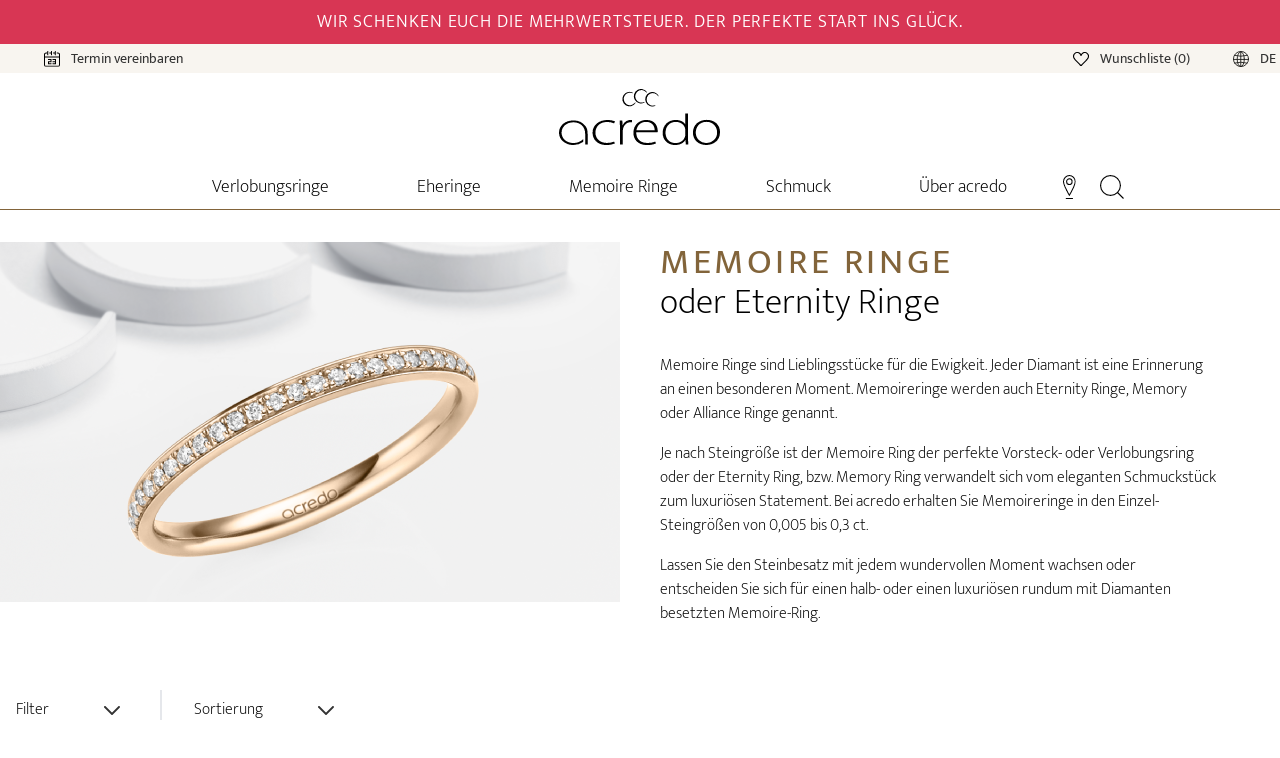

--- FILE ---
content_type: text/javascript
request_url: https://www.acredo-trauringe.ch/_nuxt/aeb8dba.js
body_size: 15964
content:
(window.webpackJsonp=window.webpackJsonp||[]).push([[23],{155:function(t,e,n){"use strict";(function(t){n(10),n(25);var o=n(3),l=n(367),r=n(222),c=n(223),v=n(224),d=n(110),h=n(18);e.a=Object(o.b)({components:{LanguageCheck:v.default,Chat:c.default,AppointmentBubble:r.default},setup:function(){var e=Object(o.h)((new Date).getFullYear()),n=Object(o.h)(""),r=Object(h.a)(!0).toString(),c={at:"https://www.pinterest.at/acredotrauringe/",be:"https://www.pinterest.de/acredotrauringe/",beFr:"https://www.pinterest.be/loveringsacredo/",beNl:"https://www.pinterest.de/acredotrauringe/",ch:"https://www.pinterest.ch/acredotrauringe/",cz:"https://www.pinterest.de/acredotrauringe/",de:"https://www.pinterest.de/acredotrauringe/",dk:"https://www.pinterest.de/acredotrauringe/",ee:"https://www.pinterest.de/acredotrauringe/",es:"https://www.pinterest.de/acredotrauringe/",fr:"https://www.pinterest.ch/acredotrauringe/",hk:"https://www.pinterest.de/acredotrauringe/",is:"https://www.pinterest.de/acredotrauringe/",jp:"https://www.pinterest.de/acredotrauringe/",kr:"https://www.pinterest.de/acredotrauringe/",nl:"https://www.pinterest.de/acredotrauringe/",no:"https://www.pinterest.de/acredotrauringe/",tw:"https://www.pinterest.de/acredotrauringe/",us:"https://www.pinterest.de/acredotrauringe/",lt:""}[r],v={at:"https://www.instagram.com/acredo_official/",be:"https://www.instagram.com/acredo_official/",beFr:"https://www.instagram.com/loverings.acredo",beNl:"https://www.instagram.com/acredo_official/",ch:"https://www.instagram.com/acredo_official/",cz:"https://www.instagram.com/acredo_official/",de:"https://www.instagram.com/acredo_official/",dk:"https://www.instagram.com/acredo_lounge/",ee:"https://www.instagram.com/acredo_official/",es:"https://www.instagram.com/acredo_official/",fr:"https://www.instagram.com/acredo_official/",hk:"https://www.instagram.com/acredo_official/",is:"https://www.instagram.com/acredo_official/",jp:"https://www.instagram.com/acredo_official/",kr:"https://www.instagram.com/acredo_korea/",nl:"https://www.instagram.com/acredo_official/",no:"https://www.instagram.com/acredo_official/",tw:"https://www.instagram.com/acredo_official/",us:"https://www.instagram.com/acredo.usa/",lt:""}[r],m=t.env.youtube?t.env.youtube[r]:"https://www.youtube.com/c/acredo_official",w={at:"https://www.facebook.com/acredo/",be:"https://www.facebook.com/acredo/",beFr:"https://www.facebook.com/acredo.belgique",beNl:"https://www.facebook.com/acredo/",ch:"https://www.facebook.com/acredo/",cz:"https://www.facebook.com/acredo/",de:"https://www.facebook.com/acredo/",dk:"https://www.facebook.com/acredolounge/",ee:"https://www.facebook.com/acredo/",es:"https://www.facebook.com/acredo/",fr:"https://www.facebook.com/acredo/",hk:"https://www.facebook.com/acredo/",is:"https://www.facebook.com/acredo/",jp:"https://www.facebook.com/acredo/",kr:"https://www.facebook.com/acredo/",nl:"https://www.facebook.com/acredo/",no:"https://www.facebook.com/acredo/",tw:"https://www.facebook.com/acredo/",us:"https://www.facebook.com/acredo/",lt:""}[r],f={at:"https://twitter.com/Acredo_Ringe",be:"https://twitter.com/Acredo_Ringe",beFr:"https://twitter.com/Acredo_Ringe",beNl:"https://twitter.com/Acredo_Ringe",ch:"https://twitter.com/Acredo_Ringe",cz:"https://twitter.com/Acredo_Ringe",de:"https://twitter.com/Acredo_Ringe",dk:"https://twitter.com/Acredo_Ringe",ee:"https://twitter.com/Acredo_Ringe",es:"https://twitter.com/Acredo_Ringe",fr:"https://twitter.com/Acredo_Ringe",hk:"https://twitter.com/Acredo_Ringe",is:"https://twitter.com/Acredo_Ringe",jp:"https://twitter.com/Acredo_Ringe",kr:"https://twitter.com/Acredo_Ringe",lt:"https://twitter.com/Acredo_Ringe",nl:"https://twitter.com/Acredo_Ringe",no:"https://twitter.com/Acredo_Ringe",tw:"https://twitter.com/Acredo_Ringe",us:"https://twitter.com/Acredo_Ringe"}[r];void 0!=={at:"20",be:"21",ch:"8,1",cz:"21",de:"19",dk:"25",ee:"24",es:"21",fr:"20",hk:"",is:"24",jp:"",kr:"10",lt:"21",nl:"21",no:"",tw:"",us:"0"}[r]&&(n.value={at:"20",be:"21",ch:"8,1",cz:"21",de:"19",dk:"25",ee:"24",es:"21",fr:"20",hk:"",is:"24",jp:"",kr:"10",lt:"21",nl:"21",no:"",tw:"",us:"0"}[r]);var x=new d.a(Object(h.a)(),!1).isConsentNecessary();return{curYear:e,countryTax:n,countryCode:r,isOnlineOrderAvailable:l.a,pinterestPage:c,instagramPage:v,youtubePage:m,facebookPage:w,twitterPage:f,isCookieConsentNecessary:x}}})}).call(this,n(237))},163:function(t,e,n){"use strict";n.r(e);n(162);var o=n(3),l=Object(o.b)({props:["link","inverseStyle"],setup:function(){}}),r=n(5),component=Object(r.a)(l,function(){var t=this,e=t._self._c;t._self._setupProxy;return e("p",{staticClass:"font-extralight tracking-normal text-left w-full"},[t.link?e("a",{staticClass:"cursor-pointer w-full leading-10 flex",class:{"bg-brand-headlines text-white hover:bg-brand-promo-bg hover:text-white":!t.inverseStyle,"hover:bg-brand-bg hover:text-brand-promo-bg bg-brand-promo-bg text-white":t.inverseStyle},attrs:{href:t.link}},[e("span",{staticClass:"pl-10 flex-grow"},[t._t("default")],2),t._v(" "),e("span",{staticClass:"flex-grow-0 flex items-center"},[e("svg",{staticClass:"h-4 mr-4",attrs:{xmlns:"http://www.w3.org/2000/svg",viewBox:"0 0 8.167 21.079"}},[e("path",{attrs:{fill:"none",stroke:"currentcolor","stroke-width":"1.5px",d:"M3471.226,2026.9l6.642,10.184-6.642,10.073",transform:"translate(-3470.597 -2026.494)"}})])])]):e("span",{staticClass:"cursor-pointer w-full leading-10 flex",class:{"bg-brand-headlines text-white hover:bg-brand-promo-bg hover:text-white":!t.inverseStyle,"hover:bg-brand-bg hover:text-brand-promo-bg bg-brand-promo-bg text-white":t.inverseStyle}},[e("span",{staticClass:"pl-10 flex-grow"},[t._t("default")],2),t._v(" "),e("span",{staticClass:"flex-grow-0 flex items-center"},[e("svg",{staticClass:"h-4 mr-4",attrs:{xmlns:"http://www.w3.org/2000/svg",viewBox:"0 0 8.167 21.079"}},[e("path",{attrs:{fill:"none",stroke:"currentcolor","stroke-width":"1.5px",d:"M3471.226,2026.9l6.642,10.184-6.642,10.073",transform:"translate(-3470.597 -2026.494)"}})])])])])},[],!1,null,null,null);e.default=component.exports},218:function(t,e,n){"use strict";n.r(e);var o=n(3),l=Object(o.b)({props:["navLocalePath","navName"],emits:["hide-navigation"],setup:function(t,e){var n=e.emit;if(void 0===t.navLocalePath)throw new Error("navLocalePath is undefined");if(void 0===t.navName)throw new Error("navName is undefined");return{hideNavi:function(){n("hide-navigation","")}}}}),r=n(5),component=Object(r.a)(l,function(){var t=this,e=t._self._c;t._self._setupProxy;return e("NuxtLink",{attrs:{to:t.localePath({name:t.navLocalePath})}},[e("div",{staticClass:"block mx-12 lg:mx-8 h-16 border-brand-headlines border-b text-base font-extralight"},[e("div",{staticClass:"float-left w-11/12"},[e("span",{staticClass:"table-cell align-middle h-16"},[t._v(t._s(t.navName)+" ")])]),t._v(" "),e("img",{staticClass:"inline-block w-1/12 h-4 mt-6",attrs:{src:n(12),alt:"Navigation Arrow"}})])])},[],!1,null,null,null);e.default=component.exports},219:function(t,e,n){"use strict";n.r(e);n(10),n(25),n(20),n(47);var o=n(3),l=n(220),r=n(18),c=n(76),v=Object(o.b)({components:{NavigationSearchForm:l.default},emits:["mobile-navi"],setup:function(t,e){var n=e.emit,l=Object(r.a)(),v=Object(o.h)(""),d=(new c.a).getAppointmentOverview(),h={engagement:{all:"engagementRings",bestseller:"engagementRingsBestseller",labGrownDiamonds:"engagementRingsLabGrownDiamonds",fastDelivery:"engagementRingsFastDelivery",budgetLow:"engagementRingsBudgetLow",budgetMedium:"engagementRingsBudgetMedium",budgetHigh:"engagementRingsBudgetHigh",stonesize1:"engagementRings025Carat",stonesize2:"engagementRings050Carat",stonesize3:"engagementRings100Carat",gold:"engagementRingsGold",rosegold:"engagementRingsRosegold",platinum:"engagementRingsPlatinum",signature:"engagementRingsSignature",whitegold:"engagementRingsWhitegold",redgold:"engagementRingsRedgold",design:["engagementRingsClassic","engagementRingsFancy","engagementRingsDiamonds","engagementRingsVintage","engagementRingsModern"],ringsets:"weddingRingsRingSets",configurator:"configurator",configuratorHash:"A-1488-9"},wedding:{all:"weddingRings",bestseller:"weddingRingsBestseller",budgetLow:"weddingRingsBudgetLow",budgetMedium:"weddingRingsBudgetMedium",budgetHigh:"weddingRingsBudgetHigh",genderFemale:"weddingRingsWomen",genderMale:"weddingRingsMen",genderBoth:"weddingRings",gold:"weddingRingsGold",rosegold:"weddingRingsRosegold",platinum:"weddingRingsPlatinum",signature:"weddingRingsSignature",whitegold:"weddingRingsWhitegold",multi:"weddingRingsTwoColors",design:["weddingRingsClassic","weddingRingsModern","weddingRingsDiamonds","weddingRingsFancy","weddingRingsFinishes"],ringsets:"weddingRingsRingSets",configurator:"configurator",configuratorHash:"A-1465-6"},eternity:{all:"memoireRings",bestseller:"memoireRingsBestseller",budgetLow:"memoireRingsBudgetLow",budgetMedium:"memoireRingsBudgetMedium",budgetHigh:"memoireRingsBudgetHigh",gold:"memoireRingsGold",rosegold:"memoireRingsRosegold",platinum:"memoireRingsPlatinum",signature:"memoireRingsSignature",whitegold:"memoireRingsWhite",redgold:"memoireRingsRedgold",design:["memoireRingsFullSizeMemoires","memoireRingsGrowingMemoires","memoireRingsHalfSetMemories","memoireRingsRingsets","memoireRingsColored"],ringsets:"memoireRingsRingsets",configurator:"configurator",configuratorHash:"A-2045-309"},jewelry:{all:"diamondJewelry",bestseller:"diamondJewelryBestseller",budgetLow:"diamondJewelryBudgetLow",budgetMedium:"diamondJewelryBudgetMedium",budgetHigh:"diamondJewelryBudgetHigh",gold:"diamondJewelryGold",rosegold:"diamondJewelryRosegold",platinum:"diamondJewelryPlatinum",signature:"diamondJewelrySignature",whitegold:"diamondJewelryWhitegold",redgold:"diamondJewelryRedgold",design:["diamondJewelry050Carat","diamondJewelryEarrings","diamondJewelryColliers","diamondJewelrySets","diamondJewelryCollectionRings"],ringsets:"weddingRingsRingSets",configurator:"configurator",configuratorHash:"A-1147-24"}},m=Object(o.a)(function(){if(v.value){var t=v.value.replace("desktop","").toLowerCase();return h[t]}}),w=function(){v.value="",n("mobile-navi",!1)},f=Object(o.m)(),x=Object(o.p)(function(){return f.value.path},function(){""!==v.value&&w()}),_=Object(o.h)(!1);return{country:l,navData:h,navActive:m,visibleNavigation:v,toogleNavigation:function(t){v.value=v.value!==t?t:"","mobile"===v.value?n("mobile-navi",!0):n("mobile-navi",!1)},hideNavi:w,appointmentLink:d,watchPageSwitch:x,searchForm:_}}}),d=n(5),component=Object(d.a)(v,function(){var t=this,e=t._self._c;t._self._setupProxy;return e("nav",{staticClass:"relative"},["mobile"!==t.visibleNavigation?e("div",{staticClass:"flex items-center justify-center w-full bg-white"},[e("div",{staticClass:"hidden lg:block text-center py-4"},[e("nuxt-link",{attrs:{to:t.localePath("index"),"aria-label":"Home"}},[e("Logo",{staticClass:"w-auto h-14"})],1)],1)]):t._e(),t._v(" "),e("div",{staticClass:"max-w-7xl mx-auto md:px-6 lg:px-8"},[e("div",{staticClass:"hidden lg:flex justify-center h-12"},[e("div",{staticClass:"flex"},[e("div",{staticClass:"hidden lg:ml-6 lg:flex lg:space-x-2"},[e("div",{staticClass:"text-black hover:text-brand-promo-bg hover:bg-brand-bg inline-flex items-center px-10 pt-1 text-lg font-extralight cursor-pointer",class:"desktopEngagement"===t.visibleNavigation?"text-brand-promo-bg bg-brand-bg":"",on:{click:function(e){return t.toogleNavigation("desktopEngagement")}}},[t._v("\n            "+t._s(t.$t("navigation.main.engagementrings"))+"\n          ")]),t._v(" "),e("div",{staticClass:"text-black hover:text-brand-promo-bg hover:bg-brand-bg inline-flex items-center px-10 pt-1 text-lg font-extralight cursor-pointer",class:"desktopWedding"===t.visibleNavigation?"text-brand-promo-bg bg-brand-bg":"",attrs:{"data-cy":"desktopNavigationWeddingRings"},on:{click:function(e){return t.toogleNavigation("desktopWedding")}}},[t._v("\n            "+t._s(t.$t("navigation.main.weddingbands"))+"\n          ")]),t._v(" "),e("div",{staticClass:"text-black hover:text-brand-promo-bg hover:bg-brand-bg inline-flex items-center px-10 pt-1 text-lg font-extralight cursor-pointer",class:"desktopEternity"===t.visibleNavigation?"text-brand-promo-bg bg-brand-bg":"",on:{click:function(e){return t.toogleNavigation("desktopEternity")}}},[t._v("\n            "+t._s(t.$t("navigation.main.eternity"))+"\n          ")]),t._v(" "),e("div",{staticClass:"text-black hover:text-brand-promo-bg hover:bg-brand-bg inline-flex items-center px-10 pt-1 text-lg font-extralight cursor-pointer",class:"desktopJewelry"===t.visibleNavigation?"text-brand-promo-bg bg-brand-bg":"",on:{click:function(e){return t.toogleNavigation("desktopJewelry")}}},[t._v("\n            "+t._s(t.$t("navigation.main.jewelry"))+"\n          ")]),t._v(" "),e("div",{staticClass:"text-black hover:text-brand-promo-bg hover:bg-brand-bg inline-flex items-center px-10 pt-1 text-lg font-extralight cursor-pointer",class:"desktopAboutus"===t.visibleNavigation?"text-brand-promo-bg bg-brand-bg":"",on:{click:function(e){return t.toogleNavigation("desktopAboutus")}}},[t._v("\n            "+t._s(t.$t("navigation.main.about"))+"\n          ")]),t._v(" "),"dk"==t.country?e("NuxtLink",{staticClass:"inline-flex items-center px-2 pt-1",attrs:{to:"/location/roskilde/","aria-label":"Stores"}},[e("img",{staticClass:"inline-block h-6",attrs:{src:n(85),alt:"location"}})]):"us"==t.country?e("NuxtLink",{staticClass:"inline-flex items-center px-2 pt-1",attrs:{to:"/location/denver/","aria-label":"Stores"}},[e("img",{staticClass:"inline-block h-6",attrs:{src:n(85),alt:"location"}})]):e("NuxtLink",{staticClass:"inline-flex items-center px-2 pt-1",attrs:{to:t.localePath("shops"),"aria-label":"Stores"}},[e("img",{staticClass:"inline-block h-6",attrs:{src:n(85),alt:"location"}})]),t._v(" "),e("div",{staticClass:"inline-flex items-center px-2 pt-1 cursor-pointer",on:{click:function(e){t.hideNavi(),t.searchForm=!t.searchForm}}},[e("img",{staticClass:"inline-block h-6",attrs:{src:n(168),alt:"search"}})])],1)])]),t._v(" "),e("div",{staticClass:"flex justify-center h-16 lg:hidden",class:{"bg-brand-bg":"mobile"===t.visibleNavigation}},[e("div",{staticClass:"w-1/5"},[e("button",{staticClass:"inline-flex items-start justify-start px-4 py-2 my-2 rounded-md text-black",attrs:{type:"button","aria-label":"Toggle Navigation","aria-expanded":"false","data-cy":"toggleMobileNavigation"},on:{click:function(e){return t.toogleNavigation("mobile")}}},["mobile"!==t.visibleNavigation?e("svg",{staticClass:"h-8 w-8",attrs:{xmlns:"http://www.w3.org/2000/svg",fill:"none",viewBox:"0 0 24 24",stroke:"currentColor","aria-hidden":"true"}},[e("path",{attrs:{"stroke-linecap":"round","stroke-linejoin":"round","stroke-width":"1",d:"M4 6h16M4 12h16M4 18h16"}})]):t._e(),t._v(" "),"mobile"===t.visibleNavigation?e("svg",{staticClass:"h-8 w-8",attrs:{xmlns:"http://www.w3.org/2000/svg",fill:"none",viewBox:"0 0 24 24",stroke:"currentColor","aria-hidden":"true"}},[e("path",{attrs:{"stroke-linecap":"round","stroke-linejoin":"round","stroke-width":"1",d:"M6 18L18 6M6 6l12 12"}})]):t._e()])]),t._v(" "),"mobile"!==t.visibleNavigation?e("div",{staticClass:"w-3/5"},[e("nuxt-link",{attrs:{to:t.localePath("index"),"aria-label":"Home"}},[e("Logo",{staticClass:"h-10 my-2"})],1)],1):t._e(),t._v(" "),"mobile"!==t.visibleNavigation?e("div",{staticClass:"w-1/5 inline-flex items-end justify-end"},[e("div",{staticClass:"px-2 py-2 my-2 cursor-pointer",on:{click:function(e){t.hideNavi(),t.searchForm=!t.searchForm}}},[e("img",{staticClass:"inline-block h-6",attrs:{src:n(168),alt:"search"}})]),t._v(" "),"dk"==t.country?e("NuxtLink",{staticClass:"px-2 py-2 my-2",attrs:{to:"/location/roskilde/","aria-label":"Stores"}},[e("img",{staticClass:"inline-block h-6",attrs:{src:n(85),alt:"location"}})]):"us"==t.country?e("NuxtLink",{staticClass:"px-2 py-2 my-2",attrs:{to:"/location/denver/","aria-label":"Stores"}},[e("img",{staticClass:"inline-block h-6",attrs:{src:n(85),alt:"location"}})]):e("NuxtLink",{staticClass:"px-2 py-2 my-2",attrs:{to:t.localePath("shops"),"aria-label":"Stores"}},[e("img",{staticClass:"inline-block h-6",attrs:{src:n(85),alt:"location"}})])],1):t._e(),t._v(" "),"mobile"===t.visibleNavigation?e("div",{staticClass:"py-5 text-center",class:{"w-2/5":""!==t.$t("header.headline.call"),"w-0":""===t.$t("header.headline.call")}},[""!==t.$t("header.headline.call")?e("a",{staticClass:"cursor-pointer",attrs:{"aria-label":"Call",href:"tel:"+t.$t("header.headline.call")}},[e("img",{staticClass:"inline-block mr-2",attrs:{src:n(260),alt:"Phone Call Icon"}}),t._v(" "),e("span",{staticClass:"font-light"},[t._v("\n            "+t._s(t.$t("header.headline.call"))+"\n          ")])]):t._e()]):t._e(),t._v(" "),"mobile"===t.visibleNavigation?e("div",{staticClass:"py-5 pr-2 text-right",class:{"w-2/5":""!==t.$t("header.headline.call"),"w-4/5":""===t.$t("header.headline.call")}},["kr"!=t.country?e("a",{staticClass:"cursor-pointer",attrs:{href:t.appointmentLink.url,target:t.appointmentLink.target,"aria-label":"Calendar"}},[e("img",{staticClass:"inline-block mr-2 text-brand-promo-bg",attrs:{src:n(261),width:"16",height:"16",alt:t.$t("header.headline.appointment").toString()}}),t._v(" "),e("span",{staticClass:"font-light text-brand-promo-bg"},[t._v("\n            "+t._s(t.$t("header.headline.appointment"))+"\n          ")])]):t._e()]):t._e()])]),t._v(" "),e("hr",{staticClass:"flex w-full bg-white border-t-0 border-b border-brand-headlines"}),t._v(" "),"desktopEngagement"===t.visibleNavigation||"desktopWedding"===t.visibleNavigation||"desktopEternity"===t.visibleNavigation||"desktopJewelry"===t.visibleNavigation||"desktopAboutus"===t.visibleNavigation?e("div",{staticClass:"relative"},[e("div",{staticClass:"flex absolute top-0 left-0 z-50 bg-white w-full mx-auto"},[e("div",{staticClass:"container"},["desktopEngagement"===t.visibleNavigation||"desktopWedding"===t.visibleNavigation||"desktopEternity"===t.visibleNavigation||"desktopJewelry"===t.visibleNavigation?e("NavigationDesktop",{attrs:{"nav-data":t.navData,"nav-active":t.navActive,"visible-desktop-navigation":t.visibleNavigation},on:{"hide-navigation":t.hideNavi}}):"desktopAboutus"===t.visibleNavigation?e("navigation-desktop-aboutus",{attrs:{"visible-desktop-navigation":t.visibleNavigation},on:{"hide-navigation":t.hideNavi}}):t._e()],1)])]):t._e(),t._v(" "),e("div",{staticClass:"bg-white shadow"},["mobile"===t.visibleNavigation?e("NavigationMobile",{attrs:{"nav-data":t.navData},on:{"hide-navigation":t.hideNavi}}):t._e()],1),t._v(" "),e("transition",{attrs:{mode:"in-out"}},[t.searchForm?e("navigation-search-form",{on:{"update:searchForm":function(e){t.searchForm=e}}}):t._e()],1)],1)},[],!1,null,null,null);e.default=component.exports;installComponents(component,{Logo:n(362).default,NavigationDesktop:n(994).default,NavigationDesktopAboutus:n(997).default,NavigationMobile:n(998).default,NavigationSearchForm:n(220).default})},220:function(t,e,n){"use strict";n.r(e);n(20),n(113);var o=n(8),l=(n(57),n(75),n(236),n(3)),r=n(163),c=Object(l.b)({components:{elementButton:r.default},props:{searchForm:{type:Boolean,default:!1}},setup:function(t,e){var n=e.emit,r=Object(l.k)().app.localePath,c=Object(l.n)(),v=Object(l.h)(""),d=function(){var e=Object(o.a)(regeneratorRuntime.mark(function e(o){return regeneratorRuntime.wrap(function(e){for(;;)switch(e.prev=e.next){case 0:if(o&&o.preventDefault(),!t){e.next=2;break}if(v.value=v.value.trim().toUpperCase(),""===v.value||!(v.value.match(/^[A-Z]-[0-9]{4}-[0-9]+$/)||v.value.match(/^[A-Z]-[A-Z0-9]{3,}-[A-Z0-9]+$/)||v.value.match(/^[A-Z]-[A-Z0-9]{3,}-[A-Z0-9]+-[A-Z0-9]+$/))){e.next=2;break}return e.next=1,c.push({path:r({name:"configurator"})+"#"+v.value});case 1:n("update:searchForm",!1),c.afterEach(function(){location.reload()});case 2:case"end":return e.stop()}},e)}));return function(t){return e.apply(this,arguments)}}();return{searchTerm:v,search:d}}}),v=c,d=n(5),component=Object(d.a)(v,function(){var t=this,e=t._self._c;t._self._setupProxy;return e("div",{staticClass:"w-full bg-brand-main flex"},[e("div",{staticClass:"container mx-auto flex rounded-md shadow-sm p-1"},[e("div",{staticClass:"flex-grow"},[e("input",{directives:[{name:"model",rawName:"v-model",value:t.searchTerm,expression:"searchTerm"},{name:"focus",rawName:"v-focus"}],staticClass:"w-full h-full mx-auto p-1 text-center border-gray-300 focus:border-none focus:ring-0",attrs:{type:"text",placeholder:t.$t("navigation.search.placeholder")},domProps:{value:t.searchTerm},on:{keyup:function(e){return!e.type.indexOf("key")&&t._k(e.keyCode,"enter",13,e.key,"Enter")?null:t.search.apply(null,arguments)},input:function(e){e.target.composing||(t.searchTerm=e.target.value)}}})]),t._v(" "),e("div",{staticClass:"flex-grow-0",on:{click:function(e){return t.search(e)}}},[e("element-button",{attrs:{"inverse-style":"true"}},[e("span",{staticClass:"pr-4"},[t._v(t._s(t.$t("navigation.search.button")))])])],1)])])},[],!1,null,null,null);e.default=component.exports;installComponents(component,{ElementButton:n(163).default})},221:function(t,e,n){"use strict";n.r(e);n(162),n(29),n(26);var o=n(3),l=n(239),r=Object(o.b)({setup:function(){var t="ch",e=[{name:"beginningOfTheYear",start:"2025-12-25 00:00:00",end:"2026-03-09 23:59:59",text:"promotion.campaigns.beginningOfTheYear",link:"weddingRings",linkExternal:"",backgroundColorClass:"bg-brand-promo-bg",textColorClass:"text-white",show:!1},{name:"beginningOfTheYearDACHNL",start:"2025-12-25 00:00:00",end:"2026-03-09 23:59:59",text:"promotion.campaigns.beginningOfTheYear",link:"weddingRings",linkExternal:"",backgroundColorClass:"bg-brand-promo-bg",textColorClass:"text-white",show:!1},{name:"closed",start:"2024-09-01 00:00:00",end:"2025-12-31 23:59:59",text:"promotion.closed",link:"",linkExternal:"https://www.acredo-trauringe.de/standorte/kiel/",backgroundColorClass:"bg-brand-promo-bg",textColorClass:"text-white",show:!1}];return{activePromotion:Object(o.a)(function(){for(var n in e){if("beginningOfTheYear"===e[n].name&&["beFr","beNl","cz","ee","es","fr","is","no","us"].includes(t)&&e[n].start<=(new Date).toISOString()&&e[n].end>=(new Date).toISOString())return e[n].show=!0,e[n];if("beginningOfTheYearDACHNL"===e[n].name&&["at","ch","de","nl"].includes(t)&&e[n].start<=(new Date).toISOString()&&e[n].end>=(new Date).toISOString())return e[n].show=!0,e[n];if("closed"===e[n].name&&["dk"].includes(t))return e[n].show=!0,e[n];e[n].show=!1}return{name:"",start:"",end:"",backgroundColorClass:"",textColorClass:"",show:!1,link:"/",linkExternal:"",text:""}}),replaceLinks:l.a}}}),c=(n(914),n(5)),component=Object(c.a)(r,function(){var t=this,e=t._self._c;t._self._setupProxy;return e("div",{directives:[{name:"show",rawName:"v-show",value:t.activePromotion.show,expression:"activePromotion.show"}],staticClass:"sticky top-0 z-50 w-full text-lg font-light",class:t.activePromotion.backgroundColorClass+" "+t.activePromotion.textColorClass,attrs:{id:"promotion"}},[""!==t.activePromotion.link?e("div",[e("nuxt-link",{staticClass:"block w-full text-center no-underline hover:underline",attrs:{to:t.localePath({name:t.activePromotion.link})}},[e("div",{staticClass:"container text-center uppercase tracking-wider py-2 px-6",domProps:{innerHTML:t._s(t.$md.render(t.replaceLinks(t.$t(t.activePromotion.text))))}})])],1):""!==t.activePromotion.linkExternal?e("div",[e("a",{staticClass:"block w-full text-center no-underline hover:underline",attrs:{href:t.activePromotion.linkExternal}},[e("div",{staticClass:"container text-center uppercase tracking-wider py-2 px-6",domProps:{innerHTML:t._s(t.$md.render(t.replaceLinks(t.$t(t.activePromotion.text))))}})])]):e("div",[e("div",{staticClass:"container text-center uppercase tracking-wider py-2 px-6",attrs:{id:"promotion-text-without-link"},domProps:{innerHTML:t._s(t.$md.render(t.replaceLinks(t.$t(t.activePromotion.text))))}})])])},[],!1,null,null,null);e.default=component.exports},222:function(t,e,n){"use strict";n.r(e);var o=n(3),l=n(76),r=Object(o.b)({components:{},setup:function(){return{appointmentLink:(new l.a).getAppointmentOverview()}}}),c=n(5),component=Object(c.a)(r,function(){var t=this,e=t._self._c;t._self._setupProxy;return t.appointmentLink.url?e("a",{staticClass:"fixed bottom-40 right-0 z-50 flex flex-col items-center justify-center w-18 h-18 p-3",attrs:{href:t.appointmentLink.url,target:t.appointmentLink.target,"aria-label":"Calendar"}},[e("img",{staticClass:"inline-block w-18 h-18",attrs:{src:n(799),alt:"Calendar"}})]):t._e()},[],!1,null,null,null);e.default=component.exports},223:function(t,e,n){"use strict";n.r(e);var o=n(3),l=n(18),r=Object(o.b)({components:{},setup:function(){var t=Object(o.k)().app.i18n,e=Object(o.a)(function(){var e=Object(l.a)(),n=t.locale||"de";switch(e){case"us":return"/js/chat_us.js";case"be":return"nl"===n?"/js/chat_be-nl.js":"/js/chat_be-fr.js";default:return""}}),n=Object(o.o)(),r=Object(o.a)(function(){return n.getters["cookieConsent/areMarketingCookiesAllowed"]});return Object(o.f)(function(){new MutationObserver(function(t,e){var iframe=document.getElementById("superchat-widget-widget-button");iframe&&(iframe.setAttribute("title","Live-Chat"),e.disconnect())}).observe(document.body,{childList:!0,subtree:!0})}),{country:Object(l.a)(),scriptUrl:e,areMarketingCookiesAllowed:r}}}),c=n(5),component=Object(c.a)(r,function(){var t=this,e=t._self._c;t._self._setupProxy;return e("div",[e("client-only",["de"===t.country&&t.areMarketingCookiesAllowed?e("script",{attrs:{src:"https://widget.superchat.de/snippet.js?applicationKey=WCVPmL0oe7pEkJp69ba6WNxKRy",referrerpolicy:"no-referrer-when-downgrade"}}):"at"===t.country&&t.areMarketingCookiesAllowed?e("script",{attrs:{src:"https://widget.superchat.de/snippet.js?applicationKey=WCeQ4yOnq8brR0V7E0RogLzPN7",referrerpolicy:"no-referrer-when-downgrade"}}):"ch"===t.country&&t.areMarketingCookiesAllowed?e("script",{attrs:{src:"https://widget.superchat.de/snippet.js?applicationKey=WCVPmL0oe7pEkJ1D9ba6WNxKRy",referrerpolicy:"no-referrer-when-downgrade"}}):"us"===t.country&&t.scriptUrl?e("script",{attrs:{src:t.scriptUrl}}):t.scriptUrl&&t.areMarketingCookiesAllowed?e("script",{attrs:{src:t.scriptUrl,referrerpolicy:"no-referrer-when-downgrade"}}):t._e()])],1)},[],!1,null,null,null);e.default=component.exports},224:function(t,e,n){"use strict";n.r(e);var o=n(3),l=n(18),r=Object(o.b)({components:{},setup:function(){var t=Object(o.k)().app.i18n,e=Object(o.h)("");if("be"===Object(l.a)()){var n=t.locale||"de",r=window.navigator.language.substr(0,2);if(n!==r)for(var c in t.locales){r===t.locales[c].code&&(e.value=r)}}return{languageDetected:e}}}),c=n(5),component=Object(c.a)(r,function(){var t=this,e=t._self._c;t._self._setupProxy;return e("client-only",[e("section",[t.languageDetected?e("div",{staticClass:"fixed bottom-0 inset-x-0 pb-2 sm:pb-5",staticStyle:{"z-index":"9999999999"}},[e("div",{staticClass:"max-w-7xl mx-auto px-2 sm:px-6 lg:px-8"},[e("div",{staticClass:"p-2 rounded-lg bg-brand-headlines shadow-lg sm:p-3"},[e("div",{staticClass:"flex items-center justify-between flex-wrap"},[e("div",{staticClass:"w-0 flex-1 flex items-center"},[e("span",{staticClass:"flex p-2 rounded-lg bg-brand-main"},[e("svg",{staticClass:"h-6 w-6 text-white",attrs:{xmlns:"http://www.w3.org/2000/svg",fill:"none",viewBox:"0 0 24 24","stroke-width":"2",stroke:"currentColor","aria-hidden":"true"}},[e("path",{attrs:{"stroke-linecap":"round","stroke-linejoin":"round",d:"M11 5.882V19.24a1.76 1.76 0 01-3.417.592l-2.147-6.15M18 13a3 3 0 100-6M5.436 13.683A4.001 4.001 0 017 6h1.832c4.1 0 7.625-1.234 9.168-3v14c-1.543-1.766-5.067-3-9.168-3H7a3.988 3.988 0 01-1.564-.317z"}})])]),t._v(" "),e("p",{staticClass:"ml-3 font-medium text-white truncate"},[e("span",[t._v("\n                  "+t._s(t.$t("languageCheck.text."+t.languageDetected))+"\n                ")])])]),t._v(" "),e("div",{staticClass:"order-3 mt-2 flex-shrink-0 w-full sm:order-2 sm:mt-0 sm:w-auto"},[e("nuxt-link",{staticClass:"flex items-center justify-center px-4 py-2 border border-transparent rounded-md shadow-sm text-sm font-medium text-brand bg-white hover:text-brand",attrs:{to:t.switchLocalePath(t.languageDetected)},nativeOn:{click:function(e){t.languageDetected=""}}},[t._v("\n                "+t._s(t.$t("languageCheck.button"))+"\n              ")])],1),t._v(" "),e("div",{staticClass:"order-2 flex-shrink-0 sm:order-3 sm:ml-2"},[e("button",{staticClass:"-mr-1 flex p-2 rounded-md focus:outline-none focus:ring-2 focus:ring-white",attrs:{type:"button"},on:{click:function(e){t.languageDetected=""}}},[e("span",{staticClass:"sr-only"},[t._v("Dismiss")]),t._v(" "),e("svg",{staticClass:"h-6 w-6 text-white",attrs:{xmlns:"http://www.w3.org/2000/svg",fill:"none",viewBox:"0 0 24 24","stroke-width":"2",stroke:"currentColor","aria-hidden":"true"}},[e("path",{attrs:{"stroke-linecap":"round","stroke-linejoin":"round",d:"M6 18L18 6M6 6l12 12"}})])])])])])])]):t._e()])])},[],!1,null,null,null);e.default=component.exports},254:function(t,e,n){"use strict";n.r(e);n(26),n(10),n(25);var o=n(3),l=n(133),r=n(18),c=n(76),v=n(83),d=Object(o.b)({components:{},setup:function(){var t=Object(o.k)().app.i18n,e=Object(o.h)(!1),n=Object(o.a)(function(){return t.locales}),d=Object(r.a)().toString(),h=Object(r.a)(!0).toString(),m=[],w=["beFr","beNl"];for(var f in w)m.push({code:w[f],url:Object(v.a)(w[f]),text:t.t("elements.discoverTheWorld.country."+w[f]).toString()});var x=Object(o.o)();x.dispatch("shoplogin/checkLocalStorage");var _=Object(o.a)(function(){return x.getters["shoplogin/isActive"]}),k=Object(o.a)(function(){return"number"!=typeof x.getters["wishlist/getNumber"]?0:x.getters["wishlist/getNumber"]});return Object(o.j)(function(){(new l.Wishlist).getList().then(function(t){x.commit("wishlist/setNumber",t.length)})},"XplhnOh3+07mZ+cvlZLhuw=="),{languageSwitch:e,availableLocales:n,itemsOnWishlist:k,shopLoginStatus:_,country:d,fullCountryCode:h,countryList:m,appointmentLink:(new c.a).getAppointmentOverview()}}}),h=n(5),component=Object(h.a)(d,function(){var t=this,e=t._self._c;t._self._setupProxy;return e("header",{staticClass:"hidden md:block w-full bg-brand-bg text-brand text-sm"},[e("div",{staticClass:"container grid grid-cols-2 gap-0"},[e("div",{staticClass:"p-1"},[""!==t.$t("header.headline.call")&&null!==t.$t("header.headline.call")&&"empty"!==t.$t("header.headline.call")?e("a",{staticClass:"cursor-pointer",attrs:{"aria-label":"Call",href:"tel:"+t.$t("header.headline.call")}},[e("img",{staticClass:"inline-block mr-2",attrs:{src:n(260),alt:"Phone Call Icon"}}),t._v(" "),e("span",{staticClass:"align-middle"},[t._v("\n          "+t._s(t.$t("header.headline.call"))+"\n        ")])]):t._e(),t._v(" "),e("a",{staticClass:"cursor-pointer pl-10",attrs:{href:t.appointmentLink.url,target:t.appointmentLink.target,"aria-label":"Calendar"}},[e("img",{staticClass:"inline-block mr-2",attrs:{src:n(261),width:"16",height:"16",alt:"Calendar Icon"}}),t._v(" "),e("span",{staticClass:"align-middle"},[t._v("\n          "+t._s(t.$t("header.headline.appointment"))+"\n        ")])])]),t._v(" "),e("div",{staticClass:"p-1 text-right relative"},[e("NuxtLink",{directives:[{name:"show",rawName:"v-show",value:!0===t.shopLoginStatus,expression:"shopLoginStatus === true"}],staticClass:"pr-4",attrs:{to:t.localePath("shoplogout"),"aria-label":"Shop logout",title:"Shop logout"}},[e("svg",{staticClass:"inline-block h-4 w-4",attrs:{xmlns:"http://www.w3.org/2000/svg",fill:"none",viewBox:"0 0 24 24",stroke:"currentColor"}},[e("path",{attrs:{"stroke-linecap":"round","stroke-linejoin":"round","stroke-width":"2",d:"M9 12l2 2 4-4m6 2a9 9 0 11-18 0 9 9 0 0118 0z"}})])]),t._v(" "),e("NuxtLink",{staticClass:"cursor-pointer",attrs:{to:t.localePath("wishlist"),"aria-label":"Wishlist"}},[e("img",{staticClass:"inline-block mr-2",attrs:{src:n(789),width:"16",height:"16",alt:"World"}}),t._v(" "),e("span",{staticClass:"align-middle"},[t._v("\n          "+t._s(t.$t("header.headline.wishlist"))+"\n          ("+t._s(t.itemsOnWishlist)+")\n        ")])]),t._v(" "),e("span",{staticClass:"pl-10 cursor-pointer",attrs:{"aria-label":"Language"},on:{click:function(e){t.languageSwitch=!t.languageSwitch}}},[e("img",{staticClass:"inline-block mr-2",attrs:{src:n(790),width:"16",height:"16",alt:"World"}}),t._v(" "),e("span",{staticClass:"align-middle"},[t._v(t._s(t.$t("header.headline.language")))])]),t._v(" "),t.languageSwitch?e("div",{staticClass:"absolute z-50 top-10 right-0"},[e("div",{staticClass:"rounded-lg shadow-lg ring-1 ring-black/5 overflow-hidden text-center"},["beNl"===t.fullCountryCode?e("div",{staticClass:"relative grid gap-6 bg-white px-5 py-6 sm:gap-8 sm:p-8"},t._l(t.countryList,function(n){return e("div",{key:"countryList"+n.code,class:{hidden:"beNl"===n.code}},["beNl"!=n.code?e("a",{attrs:{href:n.url}},[t._v("\n                "+t._s(n.text)+"\n              ")]):t._e()])}),0):"beFr"===t.fullCountryCode?e("div",{staticClass:"relative grid gap-6 bg-white px-5 py-6 sm:gap-8 sm:p-8"},t._l(t.countryList,function(n){return e("div",{key:"countryList"+n.code,class:{hidden:"beFr"===n.code}},["beFr"!=n.code?e("a",{attrs:{href:n.url}},[t._v("\n                "+t._s(n.text)+"\n              ")]):t._e()])}),0):e("div",{staticClass:"relative grid gap-6 bg-white px-5 py-6 sm:gap-8 sm:p-8"},t._l(t.availableLocales,function(n){return e("nuxt-link",{key:n.code,attrs:{to:t.switchLocalePath(n.code)},nativeOn:{click:function(e){t.languageSwitch=!1}}},[t._v(t._s(n.name)+"\n            ")])}),1)])]):t._e()],1)])])},[],!1,null,null,null);e.default=component.exports;installComponents(component,{Header:n(254).default})},341:function(t,e,n){var content=n(915);content.__esModule&&(content=content.default),"string"==typeof content&&(content=[[t.i,content,""]]),content.locals&&(t.exports=content.locals);(0,n(74).default)("ddfc12d4",content,!0,{sourceMap:!1})},360:function(t,e,n){"use strict";n.r(e);n(40);var o=n(3),l=Object(o.b)({props:["navLocalePath","navType","navName","imageType"],emits:["hide-navigation"],setup:function(t,e){var n=e.emit,o=t.imageType;t.imageType||(o="jpg");return{imageSuffix:o,hideNavi:function(){n("hide-navigation","")}}}}),r=n(5),component=Object(r.a)(l,function(){var t=this,e=t._self._c;t._self._setupProxy;return e("NuxtLink",{attrs:{to:t.localePath({name:t.navLocalePath})}},[e("div",{staticClass:"flex h-18 py-0 border-b border-brand-headlines"},[e("div",{staticClass:"block float-left w-4/12 h-10"},[e("img",{staticClass:"inline w-18",attrs:{src:n(340)("./".concat(t.navType,"/nav-design-").concat(t.navName,".").concat(t.imageSuffix)),srcset:n(340)("./".concat(t.navType,"/nav-design-").concat(t.navName,"@2x.").concat(t.imageSuffix))+" 2x",alt:t.navName}})]),t._v(" "),e("div",{staticClass:"block float-left w-7/12"},[e("span",{staticClass:"table-cell h-18 pl-0 md:pl-2 align-middle"},[t._v(t._s(t.$t("navigation.design."+t.navType+"."+t.navName)))])]),t._v(" "),e("img",{staticClass:"block float-left w-1/12 h-4 mt-6",attrs:{src:n(12),alt:"arrow"}})])])},[],!1,null,null,null);e.default=component.exports},361:function(t,e,n){"use strict";n.r(e);var o=n(155).a,l=n(5),component=Object(l.a)(o,function(){var t=this,e=t._self._c;t._self._setupProxy;return e("footer",{staticClass:"w-full font-thin"},["de"===t.countryCode||"at"===t.countryCode||"ch"===t.countryCode?e("div",{staticClass:"bg-brand-headlines"},[e("p",{staticClass:"text-white text-center text-sm pt-4 pb-4"},[t._v("\n      * "+t._s(t.$t("promotion.exception"))+"\n    ")])]):t._e(),t._v(" "),e("div",{staticClass:"bg-white"},[e("div",{staticClass:"container grid grid-cols-2 md:grid-cols-4 my-8"},[e("div",[e("img",{directives:[{name:"lazy-load",rawName:"v-lazy-load"}],staticClass:"w-full p-2",attrs:{"data-src":n(791),width:"100",height:"100",alt:"Made in Germany"}})]),t._v(" "),e("div",[e("img",{directives:[{name:"lazy-load",rawName:"v-lazy-load"}],staticClass:"w-full p-2",attrs:{"data-src":n(792),width:"100",height:"100",alt:"100% Recycled - Gold Platinum Silver"}})]),t._v(" "),e("div",[e("img",{directives:[{name:"lazy-load",rawName:"v-lazy-load"}],staticClass:"w-full p-2",attrs:{"data-src":n(793),width:"100",height:"100",alt:"ClimatePartner - Certified Company"}})]),t._v(" "),e("div",[e("img",{directives:[{name:"lazy-load",rawName:"v-lazy-load"}],staticClass:"w-full p-2",attrs:{"data-src":n(794),width:"100",height:"100",alt:"Plant my Tree"}})])])]),t._v(" "),e("div",{staticClass:"bg-brand-bg text-color-brand-footer-text"},[e("div",{staticClass:"container grid grid-cols-2 gap-0 py-6 md:grid-cols-4 md:py-8 md:text-sm md:text-left lg:py-20 lg:grid-cols-5"},[e("div",{staticClass:"hidden items-center place-content-center lg:inline-flex"},[e("Logo",{staticClass:"h-9 lg:h-12"})],1),t._v(" "),e("div",{staticClass:"pl-8 md:pl-6"},[e("h2",{staticClass:"uppercase mb-2 mt-8 text-lg font-light"},[t._v("\n          "+t._s(t.$t("footer.findOutMore.title"))+"\n        ")]),t._v(" "),e("NuxtLink",{staticClass:"block my-1 py-1",attrs:{to:t.localePath("engraving")}},[t._v(t._s(t.$t("footer.findOutMore.engraving"))+"\n        ")]),t._v(" "),e("NuxtLink",{staticClass:"block my-1 py-1",attrs:{to:t.localePath("ringSizes")}},[t._v(t._s(t.$t("footer.findOutMore.ringsize"))+"\n        ")]),t._v(" "),e("NuxtLink",{staticClass:"block my-1 py-1",attrs:{to:t.localePath("diamonds")}},[t._v(t._s(t.$t("footer.findOutMore.diamonds"))+"\n        ")]),t._v(" "),e("NuxtLink",{staticClass:"block my-1 py-1",attrs:{to:t.localePath("sapphire")}},[t._v(t._s(t.$t("footer.findOutMore.Sapphire"))+"\n        ")]),t._v(" "),e("NuxtLink",{staticClass:"block my-1 py-1",attrs:{to:t.localePath("metals")}},[t._v(t._s(t.$t("footer.findOutMore.alloys"))+"\n        ")]),t._v(" "),e("NuxtLink",{staticClass:"block my-1 py-1",attrs:{to:t.localePath("urbanMining")}},[t._v(t._s(t.$t("footer.findOutMore.urbanmining"))+"\n        ")])],1),t._v(" "),e("div",{staticClass:"pl-6"},[e("h2",{staticClass:"uppercase mb-2 mt-8 text-lg font-light"},[t._v("\n          "+t._s(t.$t("footer.aboutUs.title"))+"\n        ")]),t._v(" "),e("NuxtLink",{staticClass:"block my-1 py-1",attrs:{to:t.localePath("about")}},[t._v(t._s(t.$t("footer.aboutUs.ourCompany"))+"\n        ")]),t._v(" "),e("NuxtLink",{staticClass:"block my-1 py-1",attrs:{to:t.localePath("aboutPhilosophy")}},[t._v(t._s(t.$t("footer.aboutUs.ourPhilosophie"))+"\n        ")]),t._v(" "),e("NuxtLink",{staticClass:"block my-1 py-1",attrs:{to:t.localePath("aboutService")}},[t._v(t._s(t.$t("footer.aboutUs.ourService"))+"\n        ")]),t._v(" "),e("NuxtLink",{staticClass:"block my-1 py-1",attrs:{to:t.localePath("aboutQuality")}},[t._v(t._s(t.$t("footer.aboutUs.ourQuality"))+"\n        ")]),t._v(" "),e("NuxtLink",{staticClass:"block my-1 py-1",attrs:{to:t.localePath("aboutRjc")}},[t._v(t._s(t.$t("footer.aboutUs.rjcCertificate"))+"\n        ")]),t._v(" "),e("NuxtLink",{staticClass:"block my-1 py-1",attrs:{to:t.localePath("shops")}},[t._v("\n          "+t._s(t.$t("footer.aboutUs.storeLocations"))+"\n        ")])],1),t._v(" "),e("div",{staticClass:"pl-8 md:pl-6"},[e("h2",{staticClass:"uppercase mb-2 mt-8 text-lg font-light"},[t._v("\n          "+t._s(t.$t("footer.ourPolicies.title"))+"\n        ")]),t._v(" "),e("NuxtLink",{staticClass:"block my-1 py-1",attrs:{to:t.localePath("imprint")}},[t._v(t._s(t.$t("footer.ourPolicies.imprint"))+"\n        ")]),t._v(" "),e("NuxtLink",{staticClass:"block my-1 py-1",attrs:{to:t.localePath("privacy")}},[t._v(t._s(t.$t("footer.ourPolicies.privacyPolicy"))+"\n        ")]),t._v(" "),t.isCookieConsentNecessary?e("NuxtLink",{staticClass:"block my-1 py-1",attrs:{to:t.localePath("cookieConsent")}},[t._v(t._s(t.$t("footer.ourPolicies.cookieConsent"))+"\n        ")]):t._e(),t._v(" "),t.isOnlineOrderAvailable()?e("NuxtLink",{staticClass:"block",attrs:{to:t.localePath("onlineOrder")}},[t._v(t._s(t.$t("footer.ourPolicies.shippingAndReturns"))+"\n        ")]):t._e(),t._v(" "),e("NuxtLink",{staticClass:"block my-1 py-1",attrs:{to:t.localePath("sitemap")}},[t._v("\n          Sitemap\n        ")])],1),t._v(" "),e("div",{staticClass:"pl-6"},[e("h2",{staticClass:"uppercase mb-2 mt-8 text-lg font-light"},[t._v("\n          "+t._s(t.$t("footer.followUs.title"))+"\n        ")]),t._v(" "),e("a",{attrs:{"aria-label":"Pinterest",href:t.pinterestPage,target:"_blank",rel:"noopener"}},[e("img",{directives:[{name:"lazy-load",rawName:"v-lazy-load"}],staticClass:"h-4 inline mr-4",attrs:{"data-src":n(795),width:"16",height:"16",alt:"Pinterest"}})]),t._v(" "),e("a",{attrs:{"aria-label":"Instagram",href:t.instagramPage,target:"_blank",rel:"noopener"}},[e("img",{directives:[{name:"lazy-load",rawName:"v-lazy-load"}],staticClass:"h-4 inline mr-4",attrs:{"data-src":n(796),width:"16",height:"16",alt:"Instagram"}})]),t._v(" "),e("a",{attrs:{"aria-label":"Youtube",href:t.youtubePage,target:"_blank",rel:"noopener"}},[e("img",{directives:[{name:"lazy-load",rawName:"v-lazy-load"}],staticClass:"h-4 inline mr-4",attrs:{"data-src":n(797),width:"16",height:"16",alt:"Youtube"}})]),t._v(" "),e("a",{attrs:{"aria-label":"Facebook",href:t.facebookPage,target:"_blank",rel:"noopener"}},[e("img",{directives:[{name:"lazy-load",rawName:"v-lazy-load"}],staticClass:"h-4 inline",attrs:{"data-src":n(798),width:"16",height:"16",alt:"Facebook"}})])])]),t._v(" "),e("div",{staticClass:"flex lg:hidden items-center place-content-center py-4 mx-4 border-t border-brand-separation"},[e("Logo",{staticClass:"h-9"})],1)]),t._v(" "),e("div",{staticClass:"bg-white"},[e("p",{staticClass:"text-color-brand text-center text-xs pt-4 pb-6"},[t._v("\n      "+t._s(t.$t("footer.copyright",{year:t.curYear}))+"\n      "),t.countryTax?e("span",[0===parseInt(t.countryTax)?[t._v("\n          | "+t._s(t.$t("footer.noTax"))+"\n        ")]:[t._v("\n          | "+t._s(t.$t("footer.tax",{countryTax:t.countryTax}))+"\n        ")]],2):t._e()])]),t._v(" "),e("chat"),t._v(" "),"beNl"===t.countryCode||"dk"==t.countryCode?e("appointment-bubble"):t._e(),t._v(" "),e("language-check")],1)},[],!1,null,null,null);e.default=component.exports;installComponents(component,{Logo:n(362).default,Chat:n(223).default,AppointmentBubble:n(222).default,LanguageCheck:n(224).default,Footer:n(361).default})},362:function(t,e,n){"use strict";n.r(e);var o=n(5),component=Object(o.a)({},function(){var t=this,e=t._self._c;return e("svg",{staticClass:"mx-auto",attrs:{xmlns:"http://www.w3.org/2000/svg",viewBox:"0 0 164 57"}},[e("g",[e("title",[t._v("Acredo Logo")]),t._v(" "),e("path",{attrs:{d:"M77.32,13.77a.32.32,0,0,0-.44.09A6.83,6.83,0,0,1,73,16.39a6.13,6.13,0,0,1-7.26-4.8A6.25,6.25,0,0,1,70.13,4a6.69,6.69,0,0,1,4.13.26.32.32,0,0,0,.42-.16.33.33,0,0,0-.15-.43h0a7.1,7.1,0,0,0-4.84-.55,7.18,7.18,0,0,0-4.48,3.3,7.41,7.41,0,0,0-.87,5.56,7.3,7.3,0,0,0,3.24,4.56,7.06,7.06,0,0,0,5.45.89,7.18,7.18,0,0,0,4.39-3.17h0a.33.33,0,0,0-.09-.45"}}),t._v(" "),e("path",{attrs:{d:"M86.6,13.37a.32.32,0,0,0-.43-.14,6.73,6.73,0,0,1-4.57.34A6.26,6.26,0,0,1,77.5,5.82a6.12,6.12,0,0,1,7.41-4.55,6.78,6.78,0,0,1,3.5,2.25.32.32,0,0,0,.44.06.33.33,0,0,0,.07-.45h0a7.22,7.22,0,0,0-4-2.85,7.06,7.06,0,0,0-5.48.7,7.29,7.29,0,0,0-3.39,4.45A7.42,7.42,0,0,0,76.75,11a7.19,7.19,0,0,0,4.36,3.45,7.07,7.07,0,0,0,5.35-.63h0a.33.33,0,0,0,.13-.44"}}),t._v(" "),e("path",{attrs:{d:"M97.46,16.78a.32.32,0,0,0-.41-.18,6.73,6.73,0,0,1-4.58-.15,6.28,6.28,0,0,1-3.29-8.15A6.1,6.1,0,0,1,97,4.56a6.82,6.82,0,0,1,3.25,2.61.32.32,0,0,0,.43.11.33.33,0,0,0,.12-.44h0a7.26,7.26,0,0,0-3.68-3.26,7.05,7.05,0,0,0-5.53.12,7.26,7.26,0,0,0-3.82,4.06,7.43,7.43,0,0,0,.12,5.63,7.22,7.22,0,0,0,4,3.89,7.06,7.06,0,0,0,5.38-.06h0a.33.33,0,0,0,.17-.42"}}),t._v(" "),e("path",{attrs:{d:"M26.48,45.71c0-7.49-4.94-11.82-11.9-11.82-6.71,0-12,4.43-12,10.55S7.81,55,14.58,55a14,14,0,0,0,9.95-4v2.75A16,16,0,0,1,14.58,57,15.5,15.5,0,0,1,4.09,53.3,11.65,11.65,0,0,1,0,44.48C0,37.19,6.22,32,14.46,32A15.14,15.14,0,0,1,27,38c1.46,2,2,4.59,2,7.9V56.51h-2.5Z"}}),t._v(" "),e("path",{attrs:{d:"M56.6,55.44a21.86,21.86,0,0,1-8.54,1.63c-8.48,0-14.1-5.15-14.1-12.54,0-7.75,6.35-13,15.13-13A17.58,17.58,0,0,1,56.78,33l-1,2a16.45,16.45,0,0,0-7-1.43c-7.87,0-11.9,5-11.9,10.8,0,6.37,4.82,10.55,11.59,10.55a20.1,20.1,0,0,0,7.32-1.38Z"}}),t._v(" "),e("path",{attrs:{d:"M61.69,39.39c0-2.45-.12-5-.24-7.34h2.69L64.26,37h.12a8.81,8.81,0,0,1,9.52-5.4v2.34a6,6,0,0,0-1.4-.1c-4,0-6.9,2.91-7.69,6.83A14,14,0,0,0,64.56,43V56.51H61.69Z"}}),t._v(" "),e("path",{attrs:{d:"M96.85,42.09c.06-3.41-1.65-8.61-8.73-8.61-6.47,0-9.28,4.84-9.76,8.61ZM78.17,44c0,7.85,5.13,10.91,11.17,10.91a19.88,19.88,0,0,0,8.12-1.38l.73,1.94A22.52,22.52,0,0,1,89,57.07c-8.42,0-13.67-5.15-13.67-12.33,0-8.16,5.61-13.25,13.18-13.25,9.58,0,11.41,7.54,11.41,11.06A5.07,5.07,0,0,1,99.78,44Z"}}),t._v(" "),e("path",{attrs:{d:"M127.79,41.73a9.44,9.44,0,0,0-.31-2.24c-1-3.26-4.45-6-9.22-6-6.41,0-10.44,4.64-10.44,11,0,5.5,3.3,10.55,10.25,10.55,4.21,0,8.12-2.29,9.4-6.37a7.25,7.25,0,0,0,.31-2Zm2.87-16.85V50.8c0,1.83.12,4,.24,5.71h-2.62l-.18-4.64H128c-1.53,2.7-5,5.2-10.44,5.2-7.2,0-12.63-5-12.63-12.33-.06-8.16,6-13.25,13.18-13.25,5.06,0,8.24,2.19,9.58,4.28h.12V24.88Z"}}),t._v(" "),e("path",{attrs:{d:"M138.47,44.33A10.51,10.51,0,0,0,149.15,55a10.68,10.68,0,0,0,10.92-10.86c0-4.48-3.05-10.7-10.74-10.7-7.45,0-10.86,5.61-10.86,10.85M163,44c0,9.17-7.51,13-14,13-7.57,0-13.43-4.94-13.43-12.59,0-8.41,6.59-13,13.85-13,8.12,0,13.61,5,13.61,12.54"}})])])},[],!1,null,null,null);e.default=component.exports},376:function(t,e,n){"use strict";n.r(e);var o=n(3),l=n(110),r=n(18),c=Object(o.b)({name:"CookieConsentBanner",components:{},props:[],setup:function(){var t=Object(o.o)(),e=new l.a(Object(r.a)(),!0),n=Object(o.h)("");return{acredoCookieConsent:e,showDialog:Object(o.a)(function(){return t.getters["cookieConsent/showDialog"]}),showDetails:n}}}),v=n(5),component=Object(v.a)(c,function(){var t=this,e=t._self._c;t._self._setupProxy;return e("div",[e("client-only",[t.showDialog?e("div",{staticClass:"relative z-50",attrs:{role:"dialog","aria-modal":"true"}},[e("div",{staticClass:"fixed inset-0 bg-gray-500/75 transition-opacity"}),t._v(" "),e("div",{staticClass:"fixed z-10 inset-0 overflow-y-auto"},[e("div",{staticClass:"flex items-end sm:items-center justify-center min-h-full p-4 text-center sm:p-0"},[e("div",{staticClass:"relative bg-white px-4 pt-5 pb-4 text-left overflow-hidden shadow-xl transform transition-all sm:my-8 sm:max-w-lg sm:w-full sm:p-6"},[e("div",[e("div",{staticClass:"mx-auto flex items-center justify-center h-12 w-12 rounded-full bg-green-100"},[e("svg",{staticClass:"h-6 w-6 text-brand-cookie-agree",attrs:{xmlns:"http://www.w3.org/2000/svg",fill:"none",viewBox:"0 0 24 24","stroke-width":"2",stroke:"currentColor","aria-hidden":"true"}},[e("path",{attrs:{"stroke-linecap":"round","stroke-linejoin":"round",d:"M13 16h-1v-4h-1m1-4h.01M21 12a9 9 0 11-18 0 9 9 0 0118 0z"}})])]),t._v(" "),e("div",{staticClass:"mt-3 text-center sm:mt-5"},[e("h3",{staticClass:"text-lg leading-6 font-light text-brand-gray",attrs:{id:"cookieConsent"}},[t._v("\n                  "+t._s(t.$t("cookieConsentBanner.title"))+"\n                ")]),t._v(" "),e("div",{staticClass:"mt-2"},[e("p",{staticClass:"text-sm text-brand-gray text-left whitespace-pre-line"},[t._v("\n                    "+t._s(t.$t("cookieConsentBanner.text"))+"\n                  ")]),t._v(" "),e("dl",{staticClass:"mt-6 space-y-6 divide-y divide-gray-200"},[e("div",{staticClass:"pt-6"},[e("dt",{staticClass:"text-lg"},[e("button",{staticClass:"text-left w-full flex justify-between items-start text-gray-400",attrs:{type:"button"},on:{click:function(e){t.showDetails="default"}}},[e("span",{staticClass:"font-light text-brand-gray"},[t._v("\n                            "+t._s(t.$t("cookieConsentBanner.necessary.title"))+"\n                          ")]),t._v(" "),e("span",{staticClass:"ml-6 h-7 flex items-center"},[e("svg",{staticClass:"h-6 w-6 transform",class:{"-rotate-180":"default"===t.showDetails,"rotate-0":"default"!==t.showDetails},attrs:{xmlns:"http://www.w3.org/2000/svg",fill:"none",viewBox:"0 0 24 24","stroke-width":"2",stroke:"currentColor","aria-hidden":"true"}},[e("path",{attrs:{"stroke-linecap":"round","stroke-linejoin":"round",d:"M19 9l-7 7-7-7"}})])])])]),t._v(" "),"default"===t.showDetails?e("dd",{staticClass:"mt-2 pr-12"},[e("p",{staticClass:"text-sm text-brand-gray text-left whitespace-pre-line"},[t._v("\n                          "+t._s(t.$t("cookieConsentBanner.necessary.text"))+"\n                        ")])]):t._e()]),t._v(" "),e("div",{staticClass:"pt-6"},[e("dt",{staticClass:"text-lg"},[e("button",{staticClass:"text-left w-full flex justify-between items-start text-gray-400",attrs:{type:"button"},on:{click:function(e){t.showDetails="marketing"}}},[e("span",{staticClass:"font-light text-brand-gray"},[t._v("\n                            "+t._s(t.$t("cookieConsentBanner.marketing.title"))+"\n                          ")]),t._v(" "),e("span",{staticClass:"ml-6 h-7 flex items-center"},[e("svg",{staticClass:"h-6 w-6 transform",class:{"-rotate-180":"marketing"===t.showDetails,"rotate-0":"marketing"!==t.showDetails},attrs:{xmlns:"http://www.w3.org/2000/svg",fill:"none",viewBox:"0 0 24 24","stroke-width":"2",stroke:"currentColor","aria-hidden":"true"}},[e("path",{attrs:{"stroke-linecap":"round","stroke-linejoin":"round",d:"M19 9l-7 7-7-7"}})])])])]),t._v(" "),"marketing"===t.showDetails?e("dd",{staticClass:"mt-2 pr-12"},[e("p",{staticClass:"text-sm text-brand-gray text-left whitespace-pre-line"},[t._v("\n                          "+t._s(t.$t("cookieConsentBanner.marketing.text"))+"\n                        ")])]):t._e()])]),t._v(" "),e("p",{staticClass:"py-8 text-sm text-brand-gray text-left"},[e("nuxt-link",{staticClass:"underline",attrs:{to:t.localePath("privacy")}},[t._v(t._s(t.$t("cookieConsentBanner.privacy")))])],1)])])]),t._v(" "),e("div",{staticClass:"mt-5 sm:mt-6 sm:grid sm:grid-cols-2 sm:gap-3 sm:grid-flow-row-dense"},[e("button",{staticClass:"w-full inline-flex justify-center border border-transparent shadow-sm px-4 py-2 bg-brand-cookie-decline text-base font-light text-brand-footer-text hover:bg-red-800 hover:text-white focus:outline-none focus:ring-2 focus:ring-offset-2 focus:ring-indigo-500 sm:col-start-2 sm:text-sm",attrs:{type:"button"},on:{click:function(e){return t.acredoCookieConsent.rejectMarketingCookies()}}},[t._v("\n                "+t._s(t.$t("cookieConsentBanner.button.reject"))+"\n              ")]),t._v(" "),e("button",{staticClass:"mt-3 w-full inline-flex justify-center border border-gray-300 shadow-sm px-4 py-2 bg-brand-cookie-agree text-base font-light text-white hover:bg-green-800 focus:outline-none focus:ring-2 focus:ring-offset-2 focus:ring-indigo-500 sm:mt-0 sm:col-start-1 sm:text-sm",attrs:{type:"button","data-cy":"buttonAcceptMarketingCookies"},on:{click:function(e){return t.acredoCookieConsent.acceptMarketingCookies()}}},[t._v("\n                "+t._s(t.$t("cookieConsentBanner.button.accept"))+"\n              ")])])])])])]):t._e()])],1)},[],!1,null,null,null);e.default=component.exports},381:function(t,e,n){"use strict";n.r(e);n(162);var o=n(3),l=Object(o.b)({props:["link","textColor","target"],setup:function(){}}),r=n(5),component=Object(r.a)(l,function(){var t=this,e=t._self._c;t._self._setupProxy;return e("p",{staticClass:"text-lg font-light text-left whitespace-nowrap",class:{"text-white":""!==t.textColor&&void 0!==t.textColor,"text-brand-promo-bg":""===t.textColor||void 0===t.textColor}},[e("a",{staticClass:"border-b cursor-pointer w-full inline-block",class:{"border-white":""!==t.textColor&&void 0!==t.textColor,"border-brand-promo-bg":""===t.textColor||void 0===t.textColor},attrs:{href:t.link,target:"undefined"!==t.target?t.target:"_self"}},[t._t("default"),t._v(" "),e("svg",{staticClass:"inline-block h-4 ml-1 mr-2",attrs:{xmlns:"http://www.w3.org/2000/svg",viewBox:"0 0 8.167 21.079"}},[e("path",{attrs:{fill:"none",stroke:"currentcolor","stroke-width":"1.5px",d:"M3471.226,2026.9l6.642,10.184-6.642,10.073",transform:"translate(-3470.597 -2026.494)"}})])],2)])},[],!1,null,null,null);e.default=component.exports},914:function(t,e,n){"use strict";n(341)},915:function(t,e,n){var o=n(73)(function(i){return i[1]});o.push([t.i,"#promotion-text-without-link a{-webkit-text-decoration:underline;text-decoration:underline}",""]),o.locals={},t.exports=o},994:function(t,e,n){"use strict";n.r(e);var o=n(3),l=n(18),r=Object(o.b)({props:{visibleDesktopNavigation:{type:String,required:!0},navData:{type:Object,required:!0},navActive:{type:Object,required:!0}},emits:["hide-navigation"],setup:function(t,e){var n=e.emit;return{hideNavi:function(){n("hide-navigation","")},country:Object(l.a)()}}}),c=n(5),component=Object(c.a)(r,function(){var t=this,e=t._self._c;t._self._setupProxy;return e("div",{staticClass:"hidden lg:block bg-grey-100 h-auto"},[e("div",{staticClass:"pt-2 pb-2"},[e("div",{staticClass:"flex"},[e("div",{staticClass:"flex-1"},[e("p",{staticClass:"text-brand-headlines text-lg font-extralight uppercase mx-8 mt-6 pb-2"},[t._v("\n          "+t._s(t.$t("navigation.category.overview"))+"\n        ")]),t._v(" "),e("NuxtLink",{attrs:{to:t.localePath({name:t.navActive.all})}},[e("div",{staticClass:"block mx-8 h-14 border-brand-headlines border-b text-base font-extralight"},[e("div",{staticClass:"float-left w-11/12"},[e("span",{staticClass:"table-cell align-middle h-14"},["desktopEngagement"===t.visibleDesktopNavigation?[t._v("\n                  "+t._s(t.$t("navigation.category.all_engagementrings"))+"\n                ")]:"desktopWedding"===t.visibleDesktopNavigation?[t._v("\n                  "+t._s(t.$t("navigation.category.all_weddingrings"))+"\n                ")]:"desktopJewelry"===t.visibleDesktopNavigation?[t._v("\n                  "+t._s(t.$t("navigation.category.all_diamondJewelry"))+"\n                ")]:"desktopEternity"===t.visibleDesktopNavigation?[t._v("\n                  "+t._s(t.$t("navigation.category.all_eternityrings"))+"\n                ")]:t._e()],2)]),t._v(" "),e("img",{staticClass:"inline-block w-1/12 h-4 mt-5",attrs:{src:n(12),alt:"arrow"}})])]),t._v(" "),e("NuxtLink",{attrs:{to:t.localePath({name:t.navActive.bestseller})}},[e("div",{staticClass:"block mx-8 h-14 border-brand-headlines border-b text-base font-extralight"},[e("div",{staticClass:"float-left w-11/12"},[e("span",{staticClass:"table-cell align-middle h-14"},[t._v(t._s(t.$t("navigation.category.bestseller")))])]),t._v(" "),e("img",{staticClass:"inline-block w-1/12 h-4 mt-5",attrs:{src:n(12),alt:"arrow"}})])]),t._v(" "),"kr"!==t.country&&"us"!==t.country?[e("NuxtLink",{directives:[{name:"show",rawName:"v-show",value:"desktopEngagement"===t.visibleDesktopNavigation,expression:"visibleDesktopNavigation === 'desktopEngagement'"}],attrs:{to:t.localePath({name:t.navActive.labGrownDiamonds})}},[e("div",{staticClass:"block mx-8 h-14 border-brand-headlines border-b text-base font-extralight"},[e("div",{staticClass:"float-left w-11/12"},[e("span",{staticClass:"table-cell align-middle h-14"},[t._v(t._s(t.$t("navigation.category.labGrownDiamonds")))])]),t._v(" "),e("img",{staticClass:"inline-block w-1/12 h-4 mt-5",attrs:{src:n(12),alt:"arrow"}})])])]:t._e(),t._v(" "),e("NuxtLink",{directives:[{name:"show",rawName:"v-show",value:"desktopEngagement1"===t.visibleDesktopNavigation,expression:"visibleDesktopNavigation === 'desktopEngagement1'"}],attrs:{to:t.localePath({name:t.navActive.fastDelivery})}},[e("div",{staticClass:"block mx-8 h-14 border-brand-headlines border-b text-base font-extralight"},[e("div",{staticClass:"float-left w-11/12"},[e("span",{staticClass:"table-cell align-middle h-14"},[t._v(t._s(t.$t("navigation.category.fastDelivery")))])]),t._v(" "),e("img",{staticClass:"inline-block w-1/12 h-4 mt-5",attrs:{src:n(12),alt:"arrow"}})])]),t._v(" "),"us"===t.country&&"desktopEngagement"===t.visibleDesktopNavigation?[e("NuxtLink",{attrs:{to:t.localePath({name:"engagementRingsUsa"})}},[e("div",{staticClass:"block mx-8 h-14 border-brand-headlines border-b text-base font-extralight"},[e("div",{staticClass:"float-left w-11/12"},[e("span",{staticClass:"table-cell align-middle h-14"},[t._v(t._s(t.$t("navigation.category.engagementRingsUsa")))])]),t._v(" "),e("img",{staticClass:"inline-block w-1/12 h-4 mt-5",attrs:{src:n(12),alt:"arrow"}})])])]:t._e(),t._v(" "),e("div",{staticClass:"flex space-x-4 mx-8 py-4 border-b border-brand-headlines"},[e("div",{staticClass:"w-24 py-4"},[e("p",{staticClass:"text-brand-headlines text-lg font-extralight uppercase"},[t._v("\n              "+t._s(t.$t("navigation.budget.headline"))+"\n            ")])]),t._v(" "),e("NuxtLink",{attrs:{to:t.localePath({name:t.navActive.budgetLow})}},[e("div",{staticClass:"flex-1 py-4"},[e("img",{staticClass:"inline float-left w-10 h-10",attrs:{src:n(169),alt:"Budget low"}})])]),t._v(" "),e("NuxtLink",{attrs:{to:t.localePath({name:t.navActive.budgetMedium})}},[e("div",{staticClass:"flex-1 py-4"},[e("img",{staticClass:"inline float-left w-10 h-10",attrs:{src:n(170),alt:"Budget medium"}})])]),t._v(" "),e("NuxtLink",{attrs:{to:t.localePath({name:t.navActive.budgetHigh})}},[e("div",{staticClass:"flex-1 py-4"},[e("img",{staticClass:"inline float-left w-10 h-10",attrs:{src:n(171),alt:"Budget high"}})])])],1),t._v(" "),e("div",{directives:[{name:"show",rawName:"v-show",value:"desktopWedding"===t.visibleDesktopNavigation,expression:"visibleDesktopNavigation === 'desktopWedding'"}],staticClass:"flex space-x-4 mx-8 py-4 border-b border-brand-headlines"},[e("div",{staticClass:"w-24 py-4"},[e("p",{staticClass:"text-brand-headlines text-lg font-extralight uppercase"},[t._v("\n              "+t._s(t.$t("navigation.gender.headline"))+"\n            ")])]),t._v(" "),e("NuxtLink",{attrs:{to:t.localePath({name:t.navActive.genderFemale})}},[e("div",{staticClass:"flex-1 py-4"},[e("img",{staticClass:"inline float-left w-10 h-10",attrs:{src:n(172),alt:"Female"}})])]),t._v(" "),e("NuxtLink",{attrs:{to:t.localePath({name:t.navActive.genderMale})}},[e("div",{staticClass:"flex-1 py-4"},[e("img",{staticClass:"inline float-left w-10 h-10",attrs:{src:n(173),alt:"Male"}})])]),t._v(" "),e("NuxtLink",{attrs:{to:t.localePath({name:t.navActive.genderBoth})}},[e("div",{staticClass:"flex-1 py-4"},[e("img",{staticClass:"inline float-left w-10 h-10",attrs:{src:n(174),alt:"Female and male"}})])])],1)],2),t._v(" "),e("div",{staticClass:"flex-1"},[e("p",{staticClass:"text-brand-headlines text-lg font-extralight uppercase mx-8 mt-6"},[t._v("\n          "+t._s(t.$t("navigation.colorMetal.headline"))+"\n        ")]),t._v(" "),e("div",{staticClass:"mx-8 pt-4 pb-2 font-extralight"},[e("navigation-link-by-color",{attrs:{"nav-locale-path":t.navActive.gold,"nav-name":"gold"},on:{"hide-navigation":t.hideNavi}}),t._v(" "),e("navigation-link-by-color",{attrs:{"nav-locale-path":t.navActive.rosegold,"nav-name":"rosegold"},on:{"hide-navigation":t.hideNavi}}),t._v(" "),e("navigation-link-by-color",{attrs:{"nav-locale-path":t.navActive.platinum,"nav-name":"platinum"},on:{"hide-navigation":t.hideNavi}}),t._v(" "),e("navigation-link-by-color",{attrs:{"nav-locale-path":t.navActive.signature,"nav-name":"signature"},on:{"hide-navigation":t.hideNavi}}),t._v(" "),e("navigation-link-by-color",{attrs:{"nav-locale-path":t.navActive.whitegold,"nav-name":"whitegold"},on:{"hide-navigation":t.hideNavi}})],1)]),t._v(" "),e("div",{staticClass:"flex-1"},[e("div",{staticClass:"mx-8 mt-6"},[e("p",{staticClass:"text-brand-headlines text-lg uppercase font-extralight"},[t._v("\n            "+t._s(t.$t("navigation.design.headline"))+"\n          ")])]),t._v(" "),e("div",{directives:[{name:"show",rawName:"v-show",value:"desktopEngagement"===t.visibleDesktopNavigation,expression:"visibleDesktopNavigation === 'desktopEngagement'"}],staticClass:"mx-8 pt-4 pb-2 font-extralight"},[e("navigation-link-by-design",{attrs:{"nav-locale-path":t.navActive.design[0],"nav-type":"engagement","nav-name":"classic","image-type":"jpg"},on:{"hide-navigation":t.hideNavi}}),t._v(" "),e("navigation-link-by-design",{attrs:{"nav-locale-path":t.navActive.design[1],"nav-type":"engagement","nav-name":"fancy","image-type":"jpg"},on:{"hide-navigation":t.hideNavi}}),t._v(" "),e("navigation-link-by-design",{attrs:{"nav-locale-path":t.navActive.design[2],"nav-type":"engagement","nav-name":"diamonds","image-type":"jpg"},on:{"hide-navigation":t.hideNavi}}),t._v(" "),e("navigation-link-by-design",{attrs:{"nav-locale-path":t.navActive.design[3],"nav-type":"engagement","nav-name":"vintage","image-type":"jpg"},on:{"hide-navigation":t.hideNavi}}),t._v(" "),e("navigation-link-by-design",{attrs:{"nav-locale-path":t.navActive.design[4],"nav-type":"engagement","nav-name":"modern","image-type":"jpg"},on:{"hide-navigation":t.hideNavi}})],1),t._v(" "),e("div",{directives:[{name:"show",rawName:"v-show",value:"desktopWedding"===t.visibleDesktopNavigation,expression:"visibleDesktopNavigation === 'desktopWedding'"}],staticClass:"mx-8 pt-4 pb-2 font-extralight"},[e("navigation-link-by-design",{attrs:{"nav-locale-path":t.navActive.design[0],"nav-type":"wedding","nav-name":"classic","image-type":"jpg","data-cy":"desktopNavigationWeddingRingsClassic"},on:{"hide-navigation":t.hideNavi}}),t._v(" "),e("navigation-link-by-design",{attrs:{"nav-locale-path":t.navActive.design[1],"nav-type":"wedding","nav-name":"modern","image-type":"jpg"},on:{"hide-navigation":t.hideNavi}}),t._v(" "),e("navigation-link-by-design",{attrs:{"nav-locale-path":t.navActive.design[2],"nav-type":"wedding","nav-name":"withdiamonds","image-type":"jpg"},on:{"hide-navigation":t.hideNavi}}),t._v(" "),e("navigation-link-by-design",{attrs:{"nav-locale-path":t.navActive.design[3],"nav-type":"wedding","nav-name":"fancy","image-type":"jpg"},on:{"hide-navigation":t.hideNavi}}),t._v(" "),e("navigation-link-by-design",{attrs:{"nav-locale-path":t.navActive.design[4],"nav-type":"wedding","nav-name":"hammered","image-type":"jpg"},on:{"hide-navigation":t.hideNavi}})],1),t._v(" "),e("div",{directives:[{name:"show",rawName:"v-show",value:"desktopEternity"===t.visibleDesktopNavigation,expression:"visibleDesktopNavigation === 'desktopEternity'"}],staticClass:"mx-8 pt-4 pb-2 font-extralight"},[e("navigation-link-by-design",{attrs:{"nav-locale-path":t.navActive.design[0],"nav-type":"eternity","nav-name":"fullsize","image-type":"jpg"},on:{"hide-navigation":t.hideNavi}}),t._v(" "),e("navigation-link-by-design",{attrs:{"nav-locale-path":t.navActive.design[1],"nav-type":"eternity","nav-name":"growing","image-type":"jpg"},on:{"hide-navigation":t.hideNavi}}),t._v(" "),e("navigation-link-by-design",{attrs:{"nav-locale-path":t.navActive.design[2],"nav-type":"eternity","nav-name":"halfsize","image-type":"jpg"},on:{"hide-navigation":t.hideNavi}}),t._v(" "),e("navigation-link-by-design",{attrs:{"nav-locale-path":t.navActive.design[3],"nav-type":"eternity","nav-name":"ringsets","image-type":"jpg"},on:{"hide-navigation":t.hideNavi}}),t._v(" "),e("navigation-link-by-design",{attrs:{"nav-locale-path":t.navActive.design[4],"nav-type":"eternity","nav-name":"coloredstones","image-type":"jpg"},on:{"hide-navigation":t.hideNavi}})],1),t._v(" "),e("div",{directives:[{name:"show",rawName:"v-show",value:"desktopJewelry"===t.visibleDesktopNavigation,expression:"visibleDesktopNavigation === 'desktopJewelry'"}],staticClass:"mx-8 pt-4 pb-2 font-extralight"},[e("navigation-link-by-design",{attrs:{"nav-locale-path":t.navActive.design[0],"nav-type":"jewelry","nav-name":"diamondrings","image-type":"jpg"},on:{"hide-navigation":t.hideNavi}}),t._v(" "),e("navigation-link-by-design",{attrs:{"nav-locale-path":t.navActive.design[1],"nav-type":"jewelry","nav-name":"diamondearrings","image-type":"jpg"},on:{"hide-navigation":t.hideNavi}}),t._v(" "),e("navigation-link-by-design",{attrs:{"nav-locale-path":t.navActive.design[2],"nav-type":"jewelry","nav-name":"diamondscolliers","image-type":"jpg"},on:{"hide-navigation":t.hideNavi}}),t._v(" "),e("navigation-link-by-design",{attrs:{"nav-locale-path":t.navActive.design[3],"nav-type":"jewelry","nav-name":"sets","image-type":"jpg"},on:{"hide-navigation":t.hideNavi}}),t._v(" "),e("navigation-link-by-design",{attrs:{"nav-locale-path":t.navActive.design[4],"nav-type":"jewelry","nav-name":"collectionrings","image-type":"jpg"},on:{"hide-navigation":t.hideNavi}})],1)]),t._v(" "),e("div",{staticClass:"hidden md:block flex-1"},[e("div",{staticClass:"mx-8 mt-6"},[e("p",{staticClass:"text-brand-headlines text-lg uppercase font-extralight"},[t._v("\n            "+t._s(t.$t("navigation.inspiration.headline"))+"\n          ")])]),t._v(" "),e("div",{staticClass:"mt-4 pb-2 font-extralight"},[e("navigation-link-text",{directives:[{name:"show",rawName:"v-show",value:"desktopEngagement"===t.visibleDesktopNavigation,expression:"visibleDesktopNavigation === 'desktopEngagement'"}],attrs:{"nav-locale-path":"collectionsEngagementRings","nav-name":t.$t("navigation.inspiration.collectionsEngagementRings")}}),t._v(" "),e("navigation-link-text",{directives:[{name:"show",rawName:"v-show",value:"desktopEngagement"!==t.visibleDesktopNavigation,expression:"visibleDesktopNavigation !== 'desktopEngagement'"}],attrs:{"nav-locale-path":"collections","nav-name":t.$t("navigation.inspiration.collections")}}),t._v(" "),e("navigation-link-text",{attrs:{"nav-locale-path":"styles","nav-name":t.$t("navigation.inspiration.styles")}}),t._v(" "),e("navigation-link-text",{attrs:{"nav-locale-path":t.navActive.ringsets,"nav-name":t.$t("navigation.inspiration.ringsets")}}),t._v(" "),e("NavigationLinkStartConfiguration",{directives:[{name:"show",rawName:"v-show",value:"desktopEngagement"===t.visibleDesktopNavigation,expression:"visibleDesktopNavigation === 'desktopEngagement'"}],attrs:{"nav-name":t.$t("navigation.inspiration.start_configuration"),"nav-locale-path":"configurator","nav-hash":"#A-1489-1"}}),t._v(" "),e("NavigationLinkStartConfiguration",{directives:[{name:"show",rawName:"v-show",value:"desktopWedding"===t.visibleDesktopNavigation,expression:"visibleDesktopNavigation === 'desktopWedding'"}],attrs:{"nav-name":t.$t("navigation.inspiration.start_configuration"),"nav-locale-path":"configurator","nav-hash":"#A-1465-6"}}),t._v(" "),e("NavigationLinkStartConfiguration",{directives:[{name:"show",rawName:"v-show",value:"desktopEternity"===t.visibleDesktopNavigation,expression:"visibleDesktopNavigation === 'desktopEternity'"}],attrs:{"nav-name":t.$t("navigation.inspiration.start_configuration"),"nav-locale-path":"configurator","nav-hash":"#A-2045-1"}}),t._v(" "),e("NavigationLinkStartConfiguration",{directives:[{name:"show",rawName:"v-show",value:"desktopJewelry"===t.visibleDesktopNavigation,expression:"visibleDesktopNavigation === 'desktopJewelry'"}],attrs:{"nav-name":t.$t("navigation.inspiration.start_configuration"),"nav-locale-path":"configurator","nav-hash":"#A-1834-1"}})],1)])])])])},[],!1,null,null,null);e.default=component.exports;installComponents(component,{NavigationLinkByColor:n(995).default,NavigationLinkByDesign:n(360).default,NavigationLinkText:n(218).default,NavigationLinkStartConfiguration:n(996).default})},995:function(t,e,n){"use strict";n.r(e);var o=n(3),l=Object(o.b)({props:["navLocalePath","navName"],emits:["hide-navigation"],setup:function(t,e){var n=e.emit;return{hideNavi:function(){n("hide-navigation","")}}}}),r=n(5),component=Object(r.a)(l,function(){var t=this,e=t._self._c;t._self._setupProxy;return e("NuxtLink",{attrs:{to:t.localePath({name:t.navLocalePath})}},[e("div",{staticClass:"flex h-18 border-b border-brand-headlines"},[e("img",{staticClass:"block float-left w-3/12 h-8 mt-4",attrs:{src:n(910)("./nav-color-".concat(t.navName,".svg")),alt:t.navName}}),t._v(" "),e("div",{staticClass:"block float-left w-8/12"},[e("span",{staticClass:"table-cell h-18 pl-2 align-middle"},[t._v(t._s(t.$t("colorMetal."+t.navName)))])]),t._v(" "),e("img",{staticClass:"block w-1/12 h-4 mt-6",attrs:{src:n(12),alt:"arrow"}})])])},[],!1,null,null,null);e.default=component.exports},996:function(t,e,n){"use strict";n.r(e);var o=n(3),l=n(18),r=Object(o.b)({props:["navName","navLocalePath","navHash"],emits:["hide-navigation"],setup:function(t,e){var n=e.emit,r=Object(o.o)(),c=Object(l.a)(),v=Object(o.a)(function(){return r.getters["shoplogin/isActive"]}),d=Object(o.a)(function(){return r.getters["shoplogin/getB2bShopId"]});if(void 0===t.navName)throw new Error("navName is undefined");if(void 0===t.navLocalePath)throw new Error("navLocalePath is undefined");if(void 0===t.navHash)throw new Error("navhash is undefined");return{country:c,shopLoginStatus:v,b2bShopId:d,hideNavi:function(){n("hide-navigation","")}}}}),c=n(5),component=Object(c.a)(r,function(){var t=this,e=t._self._c;t._self._setupProxy;return e("div",["kr"==t.country&&"#A-1465-6"==t.navHash&&t.shopLoginStatus&&t.b2bShopId?[e("NuxtLink",{attrs:{to:t.localePath({name:t.navLocalePath,hash:t.navHash})}},[e("div",{staticClass:"block mx-8 h-16 border-brand-headlines border-b text-base font-extralight"},[e("div",{staticClass:"float-left w-11/12"},[e("span",{staticClass:"table-cell align-middle h-16"},[t._v("Start Configuration 2D")])]),t._v(" "),e("img",{staticClass:"inline-block w-1/12 h-4 mt-6",attrs:{src:n(12),alt:"Navigation Arrow"}})])]),t._v(" "),e("NuxtLink",{attrs:{to:t.localePath("configuratorV2")}},[e("div",{staticClass:"block mx-8 h-16 border-brand-headlines border-b text-base font-extralight"},[e("div",{staticClass:"float-left w-11/12"},[e("span",{staticClass:"table-cell align-middle h-16"},[t._v("Start Configuration 3D")])]),t._v(" "),e("img",{staticClass:"inline-block w-1/12 h-4 mt-6",attrs:{src:n(12),alt:"Navigation Arrow"}})])])]:[e("NuxtLink",{attrs:{to:t.localePath({name:t.navLocalePath,hash:t.navHash})}},[e("div",{staticClass:"block mx-8 h-16 border-brand-headlines border-b text-base font-extralight"},[e("div",{staticClass:"float-left w-11/12"},[e("span",{staticClass:"table-cell align-middle h-16"},[t._v(t._s(t.navName))])]),t._v(" "),e("img",{staticClass:"inline-block w-1/12 h-4 mt-6",attrs:{src:n(12),alt:"Navigation Arrow"}})])])]],2)},[],!1,null,null,null);e.default=component.exports},997:function(t,e,n){"use strict";n.r(e);var o=n(3),l=Object(o.b)({props:{visibleDesktopNavigation:{type:String,required:!0}},emits:["hide-navigation"],setup:function(t,e){var n=e.emit;return{hideNavi:function(){n("hide-navigation","")}}}}),r=n(5),component=Object(r.a)(l,function(){var t=this,e=t._self._c;t._self._setupProxy;return e("div",{staticClass:"hidden lg:block bg-grey-100 h-auto mb-5"},[e("div",{staticClass:"pt-2 pb-2"},[e("div",{staticClass:"flex"},[e("div",{staticClass:"flex-1"},[e("p",{staticClass:"text-brand-headlines text-lg font-extralight uppercase mx-8 mt-6 pb-4"},[t._v("\n          "+t._s(t.$t("navigation.aboutus.brand"))+"\n        ")]),t._v(" "),e("navigation-link-text",{attrs:{"nav-locale-path":"about","nav-name":t.$t("navigation.aboutus.company")}}),t._v(" "),e("navigation-link-text",{attrs:{"nav-locale-path":"aboutPhilosophy","nav-name":t.$t("navigation.aboutus.philosophy")}}),t._v(" "),e("navigation-link-text",{attrs:{"nav-locale-path":"aboutDesign","nav-name":t.$t("navigation.aboutus.design")}})],1),t._v(" "),e("div",{staticClass:"flex-1"},[e("p",{staticClass:"text-brand-headlines text-lg font-extralight uppercase mx-8 mt-6 pb-4"},[t._v("\n          "+t._s(t.$t("navigation.aboutus.commitment"))+"\n        ")]),t._v(" "),e("navigation-link-text",{attrs:{"nav-locale-path":"aboutSustainability","nav-name":t.$t("navigation.aboutus.sustainability")}}),t._v(" "),e("navigation-link-text",{attrs:{"nav-locale-path":"aboutRjc","nav-name":t.$t("navigation.aboutus.rjc_certificate")}}),t._v(" "),e("navigation-link-text",{attrs:{"nav-locale-path":"aboutQuality","nav-name":t.$t("navigation.aboutus.quality")}})],1),t._v(" "),e("div",{staticClass:"flex-1"},[e("p",{staticClass:"text-brand-headlines text-lg font-extralight uppercase mx-8 mt-6 pb-4"},[t._v("\n          "+t._s(t.$t("navigation.aboutus.manufacture"))+"\n        ")]),t._v(" "),e("navigation-link-text",{attrs:{"nav-locale-path":"aboutWeddingRingManufacturing","nav-name":t.$t("navigation.aboutus.weddingring_manufacture")}}),t._v(" "),e("navigation-link-text",{attrs:{"nav-locale-path":"aboutJewelryManufacturing","nav-name":t.$t("navigation.aboutus.jewelry_manufacture")}}),t._v(" "),e("navigation-link-text",{attrs:{"nav-locale-path":"aboutService","nav-name":t.$t("navigation.aboutus.service")}})],1),t._v(" "),e("div",{staticClass:"flex-1"},[e("p",{staticClass:"text-brand-headlines text-lg font-extralight uppercase mx-8 mt-6 pb-4"},[t._v("\n          "+t._s(t.$t("navigation.aboutus.configurator"))+"\n        ")]),t._v(" "),e("navigation-link-text",{attrs:{"nav-locale-path":"weddingRingsConfigurator","nav-name":t.$t("navigation.aboutus.weddingring_configurator")}}),t._v(" "),e("navigation-link-text",{attrs:{"nav-locale-path":"diamondJewelryConfigurator","nav-name":t.$t("navigation.aboutus.jewelry_configurator")}}),t._v(" "),e("NuxtLink",{attrs:{to:t.localePath({name:"configurator",hash:"#A-1465-6"})}},[e("div",{staticClass:"block mx-8 h-16 border-brand-headlines border-b text-base font-extralight"},[e("div",{staticClass:"float-left w-11/12"},[e("span",{staticClass:"table-cell align-middle h-16"},[t._v(t._s(t.$t("navigation.aboutus.start_configuration"))+"\n              ")])]),t._v(" "),e("img",{staticClass:"inline-block w-1/12 h-4 mt-6",attrs:{src:n(12),alt:"Navigation Arrow"}})])])],1)])])])},[],!1,null,null,null);e.default=component.exports;installComponents(component,{NavigationLinkText:n(218).default})},998:function(t,e,n){"use strict";n.r(e);n(10),n(25);var o=n(3),l=n(133),r=n(76),c=n(18),v=Object(o.b)({props:{navData:{type:Object,required:!0}},emits:["hide-navigation"],setup:function(t,e){var n=e.emit,v=Object(o.h)("engagement"),d=Object(o.a)(function(){if(v.value){var e=v.value.toLowerCase();return t.navData[e]}}),h=Object(o.o)(),m=Object(o.a)(function(){return h.getters["wishlist/getNumber"]});Object(o.j)(function(){(new l.Wishlist).getList().then(function(t){h.commit("wishlist/setNumber",t.length)})},"CGDFnD2ySBEegTxXc6tOxA==");var w=Object(c.a)(),f=(new r.a).getAppointmentOverview();return{hideNavi:function(){n("hide-navigation",""),document.body.scrollTop=0,document.documentElement.scrollTop=0},toogleMobileNavigation:function(t){v.value=v.value!==t?t:""},navActive:d,visibleMobileNavigation:v,itemsOnWishlist:m,country:w,appointmentLink:f}}}),d=n(5),component=Object(d.a)(v,function(){var t=this,e=t._self._c;t._self._setupProxy;return e("div",{staticClass:"block lg:hidden"},[e("div",{staticClass:"pt-0 pb-3"},[e("div",{staticClass:"h-52 w-full bg-cover bg-no-repeat",class:{"bg-navigation-mobile-engagement":"engagement"===t.visibleMobileNavigation,"bg-navigation-mobile-wedding":"wedding"===t.visibleMobileNavigation,"bg-navigation-mobile-eternity":"eternity"===t.visibleMobileNavigation,"bg-navigation-mobile-jewelry":"jewelry"===t.visibleMobileNavigation}}),t._v(" "),e("div",{staticClass:"h-14 w-full bg-brand-bg"}),t._v(" "),e("div",{staticClass:"mx-8 -mt-28 h-26 z-10 bg-white"},[e("div",{staticClass:"flex py-4 font-extralight text-xs"},[e("div",{staticClass:"flex-1 text-center"},[e("div",{on:{click:function(e){return t.toogleMobileNavigation("engagement")}}},[e("img",{staticClass:"block mx-auto h-12 mb-2",attrs:{src:n(263),alt:"category engagement"}}),t._v(" "),e("span",{staticClass:"block mx-auto py-3",class:"engagement"===t.visibleMobileNavigation?"bg-brand-separation":"text-brand-promo-bg bg-white"},[t._v(t._s(t.$t("navigation.main.engagementringsMobile")))])])]),t._v(" "),e("div",{staticClass:"flex-1 text-center"},[e("div",{attrs:{"data-cy":"toogleMobileNavigationWedding"},on:{click:function(e){return t.toogleMobileNavigation("wedding")}}},[e("img",{staticClass:"block mx-auto h-12 mb-2",attrs:{src:n(266),alt:"category wedding"}}),t._v(" "),e("span",{staticClass:"block mx-auto py-3",class:"wedding"===t.visibleMobileNavigation?"bg-brand-separation":"text-brand-promo-bg bg-white"},[t._v(t._s(t.$t("navigation.main.weddingbandsMobile")))])])]),t._v(" "),e("div",{staticClass:"flex-1 text-center"},[e("div",{on:{click:function(e){return t.toogleMobileNavigation("eternity")}}},[e("img",{staticClass:"block mx-auto h-12 mb-2",attrs:{src:n(264),alt:"category eternity"}}),t._v(" "),e("span",{staticClass:"block mx-auto py-3",class:"eternity"===t.visibleMobileNavigation?"bg-brand-separation":"text-brand-promo-bg bg-white"},[t._v(t._s(t.$t("navigation.main.eternityMobile")))])])]),t._v(" "),e("div",{staticClass:"flex-1 text-center"},[e("div",{on:{click:function(e){return t.toogleMobileNavigation("jewelry")}}},[e("img",{staticClass:"block mx-auto h-12 mb-2",attrs:{src:n(265),alt:"category jewelry"}}),t._v(" "),e("span",{staticClass:"block mx-auto py-3",class:"jewelry"===t.visibleMobileNavigation?"bg-brand-separation":"text-brand-promo-bg bg-white"},[t._v(t._s(t.$t("navigation.main.jewelry")))])])])])]),t._v(" "),e("p",{staticClass:"text-brand-headlines text-xl font-extralight uppercase mx-12 mt-6 pb-2"},[t._v("\n      "+t._s(t.$t("navigation.category.headline"))+"\n    ")]),t._v(" "),e("NuxtLink",{attrs:{to:t.localePath({name:t.navActive.all})}},[e("div",{staticClass:"mx-12 py-4 border-brand-headlines border-b block text-base font-extralight"},[e("span",{staticClass:"block float-left w-11/12"},[t._v("\n          "+t._s(t.$t("navigation.category.all"))+"\n        ")]),t._v(" "),e("img",{staticClass:"w-1/12 h-4 mt-1",attrs:{src:n(12),alt:"arrow"}})])]),t._v(" "),e("NuxtLink",{attrs:{to:t.localePath({name:t.navActive.bestseller})}},[e("div",{staticClass:"mx-12 py-4 border-brand-headlines border-b block text-base font-extralight"},[e("span",{staticClass:"block float-left w-11/12"},[t._v(t._s(t.$t("navigation.category.bestseller")))]),t._v(" "),e("img",{staticClass:"w-1/12 h-4 mt-1",attrs:{src:n(12),alt:"arrow"}})])]),t._v(" "),"kr"!==t.country&&"us"!==t.country?[e("NuxtLink",{directives:[{name:"show",rawName:"v-show",value:"engagement"===t.visibleMobileNavigation,expression:"visibleMobileNavigation === 'engagement'"}],attrs:{to:t.localePath({name:t.navActive.labGrownDiamonds})}},[e("div",{staticClass:"mx-12 py-4 border-brand-headlines border-b block text-base font-extralight"},[e("span",{staticClass:"block float-left w-11/12"},[t._v(t._s(t.$t("navigation.category.labGrownDiamonds")))]),t._v(" "),e("img",{staticClass:"w-1/12 h-4 mt-1",attrs:{src:n(12),alt:"arrow"}})])])]:t._e(),t._v(" "),e("NuxtLink",{directives:[{name:"show",rawName:"v-show",value:"engagement1"===t.visibleMobileNavigation,expression:"visibleMobileNavigation === 'engagement1'"}],attrs:{to:t.localePath({name:t.navActive.fastDelivery})}},[e("div",{staticClass:"mx-12 py-4 border-brand-headlines border-b block text-base font-extralight"},[e("span",{staticClass:"block float-left w-11/12"},[t._v(t._s(t.$t("navigation.category.fastDelivery")))]),t._v(" "),e("img",{staticClass:"w-1/12 h-4 mt-1",attrs:{src:n(12),alt:"arrow"}})])]),t._v(" "),"us"===t.country&&"engagement"===t.visibleMobileNavigation?[e("NuxtLink",{attrs:{to:t.localePath({name:"engagementRingsUsa"})}},[e("div",{staticClass:"mx-12 py-4 border-brand-headlines border-b block text-base font-extralight"},[e("span",{staticClass:"block float-left w-11/12"},[t._v(t._s(t.$t("navigation.category.engagementRingsUsa")))]),t._v(" "),e("img",{staticClass:"w-1/12 h-4 mt-1",attrs:{src:n(12),alt:"arrow"}})])])]:t._e(),t._v(" "),e("p",{staticClass:"text-brand-headlines text-xl font-extralight uppercase mx-12 mt-6 pb-2"},[t._v("\n      "+t._s(t.$t("navigation.colorMetal.headline"))+"\n    ")]),t._v(" "),e("div",{staticClass:"flex space-x-4 mx-12 pt-4 pb-2 font-extralight"},[e("div",{staticClass:"flex-1 py-4 border-b border-brand-headlines"},[e("NuxtLink",{attrs:{to:t.localePath({name:t.navActive.gold})}},[e("img",{staticClass:"block float-left w-3/12 h-8",attrs:{src:n(175),alt:"color"}}),t._v(" "),e("div",{staticClass:"block float-left w-8/12 h-8"},[e("span",{staticClass:"table-cell h-8 pl-2 align-middle"},[t._v(t._s(t.$t("colorMetal.gold")))])]),t._v(" "),e("img",{staticClass:"block w-1/12 h-4 mt-2",attrs:{src:n(12),alt:"color"}})])],1),t._v(" "),e("div",{staticClass:"flex-1 py-4 border-b border-brand-headlines"},[e("NuxtLink",{attrs:{to:t.localePath({name:t.navActive.rosegold})}},[e("img",{staticClass:"block float-left w-3/12 h-8",attrs:{src:n(178),alt:"color"}}),t._v(" "),e("div",{staticClass:"block float-left w-8/12 h-8"},[e("span",{staticClass:"table-cell h-8 pl-2 align-middle"},[t._v(t._s(t.$t("colorMetal.rosegold")))])]),t._v(" "),e("img",{staticClass:"block w-1/12 h-4 mt-2",attrs:{src:n(12),alt:"color"}})])],1)]),t._v(" "),e("div",{staticClass:"flex space-x-4 mx-12 pt-4 pb-2 font-extralight"},[e("div",{staticClass:"flex-1 py-4 border-b border-brand-headlines"},[e("NuxtLink",{attrs:{to:t.localePath({name:t.navActive.platinum})}},[e("img",{staticClass:"block float-left w-3/12 h-8",attrs:{src:n(177),alt:"color"}}),t._v(" "),e("div",{staticClass:"block float-left w-8/12 h-8"},[e("span",{staticClass:"table-cell h-8 pl-2 align-middle"},[t._v(t._s(t.$t("colorMetal.platinum")))])]),t._v(" "),e("img",{staticClass:"block w-1/12 h-4 mt-2",attrs:{src:n(12),alt:"color"}})])],1),t._v(" "),e("div",{staticClass:"flex-1 py-4 border-b border-brand-headlines"},[e("NuxtLink",{attrs:{to:t.localePath({name:t.navActive.signature})}},[e("img",{staticClass:"block float-left w-3/12 h-8",attrs:{src:n(179),alt:"color"}}),t._v(" "),e("div",{staticClass:"block float-left w-8/12 h-8"},[e("span",{staticClass:"table-cell h-8 pl-2 align-middle"},[t._v(t._s(t.$t("colorMetal.signature")))])]),t._v(" "),e("img",{staticClass:"block w-1/12 h-4 mt-2",attrs:{src:n(12),alt:"color"}})])],1)]),t._v(" "),e("div",{staticClass:"flex space-x-4 mx-12 pt-4 pb-2 font-extralight"},[e("div",{staticClass:"flex-1 py-4 border-b border-brand-headlines"},[e("NuxtLink",{attrs:{to:t.localePath({name:t.navActive.whitegold})}},[e("img",{staticClass:"block float-left w-3/12 h-8",attrs:{src:n(180),alt:"color"}}),t._v(" "),e("div",{staticClass:"block float-left w-8/12 h-8"},[e("span",{staticClass:"table-cell h-8 pl-2 align-middle"},[t._v(t._s(t.$t("colorMetal.whitegold")))])]),t._v(" "),e("img",{staticClass:"block w-1/12 h-4 mt-2",attrs:{src:n(12),alt:"color"}})])],1),t._v(" "),"engagement"===t.visibleMobileNavigation?e("div",{staticClass:"flex-1 py-4 border-b border-brand-headlines"},[e("NuxtLink",{attrs:{to:t.localePath({name:t.navActive.redgold})}},[e("img",{staticClass:"block float-left w-3/12 h-8",attrs:{src:n(117),alt:"color"}}),t._v(" "),e("div",{staticClass:"block float-left w-8/12 h-8"},[e("span",{staticClass:"table-cell h-8 pl-2 align-middle"},[t._v(t._s(t.$t("colorMetal.redgold")))])]),t._v(" "),e("img",{staticClass:"block w-1/12 h-4 mt-2",attrs:{src:n(12),alt:"color"}})])],1):t._e(),t._v(" "),"wedding"===t.visibleMobileNavigation?e("div",{staticClass:"flex-1 py-4 border-b border-brand-headlines"},[e("NuxtLink",{attrs:{to:t.localePath({name:t.navActive.multicolor})}},[e("img",{staticClass:"block float-left w-3/12 h-8",attrs:{src:n(176),alt:"color"}}),t._v(" "),e("div",{staticClass:"block float-left w-8/12 h-8"},[e("span",{staticClass:"table-cell h-8 pl-2 align-middle"},[t._v(t._s(t.$t("colorMetal.multicolor")))])]),t._v(" "),e("img",{staticClass:"block w-1/12 h-4 mt-2",attrs:{src:n(12),alt:"color"}})])],1):t._e(),t._v(" "),"eternity"===t.visibleMobileNavigation?e("div",{staticClass:"flex-1 py-4 border-b border-brand-headlines"},[e("NuxtLink",{attrs:{to:t.localePath({name:t.navActive.redgold})}},[e("img",{staticClass:"block float-left w-3/12 h-8",attrs:{src:n(117),alt:"color"}}),t._v(" "),e("div",{staticClass:"block float-left w-8/12 h-8"},[e("span",{staticClass:"table-cell h-8 pl-2 align-middle"},[t._v(t._s(t.$t("colorMetal.redgold")))])]),t._v(" "),e("img",{staticClass:"block w-1/12 h-4 mt-2",attrs:{src:n(12),alt:"color"}})])],1):t._e(),t._v(" "),"jewelry"===t.visibleMobileNavigation?e("div",{staticClass:"flex-1 py-4 border-b border-brand-headlines"},[e("NuxtLink",{attrs:{to:t.localePath({name:t.navActive.redgold})}},[e("img",{staticClass:"block float-left w-3/12 h-8",attrs:{src:n(117),alt:"color"}}),t._v(" "),e("div",{staticClass:"block float-left w-8/12 h-8"},[e("span",{staticClass:"table-cell h-8 pl-2 align-middle"},[t._v(t._s(t.$t("colorMetal.redgold")))])]),t._v(" "),e("img",{staticClass:"block w-1/12 h-4 mt-2",attrs:{src:n(12),alt:"color"}})])],1):t._e()]),t._v(" "),e("div",{staticClass:"mx-12 mt-6"},[e("p",{staticClass:"text-brand-headlines text-xl uppercase font-extralight"},[t._v("\n        "+t._s(t.$t("navigation.design.headline"))+"\n      ")])]),t._v(" "),e("div",{directives:[{name:"show",rawName:"v-show",value:"engagement"===t.visibleMobileNavigation,expression:"visibleMobileNavigation === 'engagement'"}],staticClass:"mx-12 pt-4 pb-2 font-extralight"},[e("navigation-link-by-design",{attrs:{"nav-locale-path":t.navActive.design[0],"nav-type":"engagement","nav-name":"classic","image-type":"jpg"},on:{"hide-navigation":t.hideNavi}}),t._v(" "),e("navigation-link-by-design",{attrs:{"nav-locale-path":t.navActive.design[1],"nav-type":"engagement","nav-name":"fancy","image-type":"jpg"},on:{"hide-navigation":t.hideNavi}}),t._v(" "),e("navigation-link-by-design",{attrs:{"nav-locale-path":t.navActive.design[2],"nav-type":"engagement","nav-name":"diamonds","image-type":"jpg"},on:{"hide-navigation":t.hideNavi}}),t._v(" "),e("navigation-link-by-design",{attrs:{"nav-locale-path":t.navActive.design[3],"nav-type":"engagement","nav-name":"vintage","image-type":"jpg"},on:{"hide-navigation":t.hideNavi}}),t._v(" "),e("navigation-link-by-design",{attrs:{"nav-locale-path":t.navActive.design[4],"nav-type":"engagement","nav-name":"modern","image-type":"jpg"},on:{"hide-navigation":t.hideNavi}})],1),t._v(" "),e("div",{directives:[{name:"show",rawName:"v-show",value:"wedding"===t.visibleMobileNavigation,expression:"visibleMobileNavigation === 'wedding'"}],staticClass:"mx-12 pt-4 pb-2 font-extralight"},[e("navigation-link-by-design",{attrs:{"nav-locale-path":t.navActive.design[0],"nav-type":"wedding","nav-name":"classic","image-type":"jpg","data-cy":"mobileNavigationWeddingRingsClassic"},on:{"hide-navigation":t.hideNavi}}),t._v(" "),e("navigation-link-by-design",{attrs:{"nav-locale-path":t.navActive.design[1],"nav-type":"wedding","nav-name":"modern","image-type":"jpg"},on:{"hide-navigation":t.hideNavi}}),t._v(" "),e("navigation-link-by-design",{attrs:{"nav-locale-path":t.navActive.design[2],"nav-type":"wedding","nav-name":"withdiamonds","image-type":"jpg"},on:{"hide-navigation":t.hideNavi}}),t._v(" "),e("navigation-link-by-design",{attrs:{"nav-locale-path":t.navActive.design[3],"nav-type":"wedding","nav-name":"fancy","image-type":"jpg"},on:{"hide-navigation":t.hideNavi}}),t._v(" "),e("navigation-link-by-design",{attrs:{"nav-locale-path":t.navActive.design[4],"nav-type":"wedding","nav-name":"hammered","image-type":"jpg"},on:{"hide-navigation":t.hideNavi}})],1),t._v(" "),e("div",{directives:[{name:"show",rawName:"v-show",value:"eternity"===t.visibleMobileNavigation,expression:"visibleMobileNavigation === 'eternity'"}],staticClass:"mx-12 pt-4 pb-2 font-extralight"},[e("navigation-link-by-design",{attrs:{"nav-locale-path":t.navActive.design[0],"nav-type":"eternity","nav-name":"fullsize","image-type":"jpg"},on:{"hide-navigation":t.hideNavi}}),t._v(" "),e("navigation-link-by-design",{attrs:{"nav-locale-path":t.navActive.design[1],"nav-type":"eternity","nav-name":"growing","image-type":"jpg"},on:{"hide-navigation":t.hideNavi}}),t._v(" "),e("navigation-link-by-design",{attrs:{"nav-locale-path":t.navActive.design[2],"nav-type":"eternity","nav-name":"halfsize","image-type":"jpg"},on:{"hide-navigation":t.hideNavi}}),t._v(" "),e("navigation-link-by-design",{attrs:{"nav-locale-path":t.navActive.design[3],"nav-type":"eternity","nav-name":"ringsets","image-type":"jpg"},on:{"hide-navigation":t.hideNavi}}),t._v(" "),e("navigation-link-by-design",{attrs:{"nav-locale-path":t.navActive.design[4],"nav-type":"eternity","nav-name":"coloredstones","image-type":"jpg"},on:{"hide-navigation":t.hideNavi}})],1),t._v(" "),e("div",{directives:[{name:"show",rawName:"v-show",value:"jewelry"===t.visibleMobileNavigation,expression:"visibleMobileNavigation === 'jewelry'"}],staticClass:"mx-12 pt-4 pb-2 font-extralight"},[e("navigation-link-by-design",{attrs:{"nav-locale-path":t.navActive.design[0],"nav-type":"jewelry","nav-name":"diamondrings","image-type":"jpg"},on:{"hide-navigation":t.hideNavi}}),t._v(" "),e("navigation-link-by-design",{attrs:{"nav-locale-path":t.navActive.design[1],"nav-type":"jewelry","nav-name":"diamondearrings","image-type":"jpg"},on:{"hide-navigation":t.hideNavi}}),t._v(" "),e("navigation-link-by-design",{attrs:{"nav-locale-path":t.navActive.design[2],"nav-type":"jewelry","nav-name":"diamondscolliers","image-type":"jpg"},on:{"hide-navigation":t.hideNavi}}),t._v(" "),e("navigation-link-by-design",{attrs:{"nav-locale-path":t.navActive.design[3],"nav-type":"jewelry","nav-name":"sets","image-type":"jpg"},on:{"hide-navigation":t.hideNavi}}),t._v(" "),e("navigation-link-by-design",{attrs:{"nav-locale-path":t.navActive.design[4],"nav-type":"jewelry","nav-name":"collectionrings","image-type":"jpg"},on:{"hide-navigation":t.hideNavi}})],1),t._v(" "),e("div",{staticClass:"flex mx-12 pt-4 border-b border-brand-headlines"},[e("div",{staticClass:"w-3/6 py-4"},[e("p",{staticClass:"text-brand-headlines text-xl font-extralight uppercase"},[t._v("\n          "+t._s(t.$t("navigation.budget.headline"))+"\n        ")])]),t._v(" "),e("div",{staticClass:"w-1/6 py-4"},[e("NuxtLink",{attrs:{to:t.localePath({name:t.navActive.budgetLow})}},[e("img",{staticClass:"inline float-left w-8",attrs:{src:n(169),alt:"color"}})])],1),t._v(" "),e("div",{staticClass:"w-1/6 py-4"},[e("NuxtLink",{attrs:{to:t.localePath({name:t.navActive.budgetMedium})}},[e("img",{staticClass:"inline float-left w-10",attrs:{src:n(170),alt:"color"}})])],1),t._v(" "),e("div",{staticClass:"w-1/6 py-4"},[e("NuxtLink",{attrs:{to:t.localePath({name:t.navActive.budgetHigh})}},[e("img",{staticClass:"inline float-left w-10",attrs:{src:n(171),alt:"color"}})])],1)]),t._v(" "),"engagement"===t.visibleMobileNavigation?e("div",{staticClass:"flex mx-12 mb-8 pt-4 border-b border-brand-headlines"},[e("div",{staticClass:"w-3/6 py-4"},[e("p",{staticClass:"text-brand-headlines text-xl font-extralight uppercase"},[t._v("\n          "+t._s(t.$t("navigation.stonesize.headline"))+"\n        ")])]),t._v(" "),e("div",{staticClass:"w-1/6 py-4"},[e("NuxtLink",{attrs:{to:t.localePath({name:t.navActive.stonesize1})}},[e("img",{staticClass:"w-6",attrs:{src:n(267),alt:"Stonesize 1"}})])],1),t._v(" "),e("div",{staticClass:"w-1/6 py-4"},[e("NuxtLink",{attrs:{to:t.localePath({name:t.navActive.stonesize2})}},[e("img",{staticClass:"w-8",attrs:{src:n(268),alt:"Stonesize 2"}})])],1),t._v(" "),e("div",{staticClass:"w-1/6 py-4"},[e("NuxtLink",{attrs:{to:t.localePath({name:t.navActive.stonesize3})}},[e("img",{staticClass:"w-10",attrs:{src:n(269),alt:"Stonesize 3"}})])],1)]):t._e(),t._v(" "),"wedding"===t.visibleMobileNavigation?e("div",{staticClass:"flex mx-12 mb-8 pt-4 border-b border-brand-headlines"},[e("div",{staticClass:"w-3/6 py-4"},[e("p",{staticClass:"text-brand-headlines text-xl font-extralight uppercase"},[t._v("\n          "+t._s(t.$t("navigation.gender.headline"))+"\n        ")])]),t._v(" "),e("div",{staticClass:"w-1/6 py-4"},[e("NuxtLink",{attrs:{to:t.localePath({name:t.navActive.genderFemale})}},[e("img",{staticClass:"w-10 h-10",attrs:{src:n(172),alt:"gender-female"}})])],1),t._v(" "),e("div",{staticClass:"w-1/6 py-4"},[e("NuxtLink",{attrs:{to:t.localePath({name:t.navActive.genderMale})}},[e("img",{staticClass:"w-10 h-10",attrs:{src:n(173),alt:"gender-male"}})])],1),t._v(" "),e("div",{staticClass:"w-1/6 py-4"},[e("NuxtLink",{attrs:{to:t.localePath({name:t.navActive.genderBoth})}},[e("img",{staticClass:"w-10 h-10",attrs:{src:n(174),alt:"gender-both"}})])],1)]):t._e(),t._v(" "),e("p",{staticClass:"text-brand-headlines text-xl font-extralight uppercase mx-12 mt-6 pb-2"},[t._v("\n      "+t._s(t.$t("navigation.inspiration.headline"))+"\n    ")]),t._v(" "),e("div",{staticClass:"mb-6"},[e("navigation-link-text",{directives:[{name:"show",rawName:"v-show",value:"engagement"===t.visibleMobileNavigation,expression:"visibleMobileNavigation === 'engagement'"}],attrs:{"nav-locale-path":"collectionsEngagementRings","nav-name":t.$t("navigation.inspiration.collectionsEngagementRings")}}),t._v(" "),e("navigation-link-text",{directives:[{name:"show",rawName:"v-show",value:"engagement"!==t.visibleMobileNavigation,expression:"visibleMobileNavigation !== 'engagement'"}],attrs:{"nav-locale-path":"collections","nav-name":t.$t("navigation.inspiration.collections")}}),t._v(" "),e("navigation-link-text",{attrs:{"nav-locale-path":"styles","nav-name":t.$t("navigation.inspiration.styles")}}),t._v(" "),e("navigation-link-text",{attrs:{"nav-locale-path":"weddingRingsRingSets","nav-name":t.$t("navigation.inspiration.ringsets")}})],1),t._v(" "),e("div",{staticClass:"bg-brand-bg"},[e("div",{staticClass:"flex space-x-4 mx-4 pt-4 pb-2 text-lg"},[e("a",{staticClass:"flex-1 bg-brand-headlines",attrs:{href:t.appointmentLink.url,target:t.appointmentLink.target}},[e("img",{directives:[{name:"lazy-load",rawName:"v-lazy-load"}],staticClass:"block w-full",attrs:{"data-src":n(252),"data-srcset":n(247)+" 2x",alt:t.$t("navigation.information.bookAppointment").toString()}}),t._v(" "),e("div",{staticClass:"flex py-4"},[e("span",{staticClass:"w-10/12 pl-6 align-middle font-extralight"},[t._v(t._s(t.$t("navigation.information.bookAppointment")))]),t._v(" "),e("img",{staticClass:"w-2/12 h-6 pt-1",attrs:{src:n(12),alt:"arrow"}})])]),t._v(" "),e("NuxtLink",{staticClass:"flex-1 bg-white",attrs:{to:t.localePath("consulting")}},[e("img",{directives:[{name:"lazy-load",rawName:"v-lazy-load"}],staticClass:"block w-full",attrs:{"data-src":n(251),"data-srcset":n(246)+" 2x",alt:t.$t("navigation.information.consulting").toString()}}),t._v(" "),e("div",{staticClass:"flex py-4"},[e("span",{staticClass:"w-10/12 pl-6 align-middle font-extralight"},[t._v(t._s(t.$t("navigation.information.consulting")))]),t._v(" "),e("img",{staticClass:"w-2/12 h-6 pt-1",attrs:{src:n(12),alt:"arrow"}})])])],1),t._v(" "),e("div",{staticClass:"flex space-x-4 mx-4 pt-4 pb-4 text-lg"},[e("NuxtLink",{staticClass:"flex-1 bg-white",attrs:{to:t.localePath("about")}},[e("img",{directives:[{name:"lazy-load",rawName:"v-lazy-load"}],staticClass:"block w-full",attrs:{"data-src":n(250),"data-srcset":n(245)+" 2x",alt:t.$t("navigation.information.about").toString()}}),t._v(" "),e("div",{staticClass:"flex py-4"},[e("span",{staticClass:"w-10/12 pl-6 font-extralight"},[t._v(t._s(t.$t("navigation.information.about")))]),t._v(" "),e("img",{staticClass:"w-2/12 h-6 pt-1",attrs:{src:n(12),alt:"arrow"}})])]),t._v(" "),e("NuxtLink",{staticClass:"flex-1 bg-white",attrs:{to:t.localePath("wishlist")}},[e("img",{directives:[{name:"lazy-load",rawName:"v-lazy-load"}],staticClass:"block w-full",attrs:{"data-src":n(253),"data-srcset":n(248)+" 2x",alt:t.$t("navigation.information.wishlist").toString()}}),t._v(" "),e("div",{staticClass:"flex py-4"},[e("span",{staticClass:"w-10/12 pl-6 align-middle font-extralight"},[t._v(t._s(t.$t("navigation.information.wishlist"))+" ("+t._s(t.itemsOnWishlist)+")")]),t._v(" "),e("img",{staticClass:"w-2/12 h-6 pt-1",attrs:{src:n(12),alt:"arrow"}})])])],1)]),t._v(" "),e("div",{staticClass:"flex w-full mb-60"},[e("div",{staticClass:"flex-1"},[e("country-switcher")],1)])],2)])},[],!1,null,null,null);e.default=component.exports;installComponents(component,{NavigationLinkByDesign:n(360).default,NavigationLinkText:n(218).default,CountrySwitcher:n(999).default})},999:function(t,e,n){"use strict";n.r(e);n(238),n(10),n(25);var o=n(3),l=n(83),r=n(18),c=Object(o.b)({setup:function(){var t=Object(o.k)().app.i18n,e=Object(r.a)(),n=Object(o.h)(!1),c=[],v=["at","beFr","beNl","ch","cz","de","dk","ee","es","hk","jp","kr","nl","no","sg","tw","us"];for(var d in v)c.push({code:v[d],url:Object(l.a)(v[d]),text:t.t("elements.discoverTheWorld.country."+v[d]).toString()});return c.sort(function(a,b){return a.text>b.text?1:-1}),{countryList:c,currentCountryCode:e,showCountryList:n}}}),v=n(5),component=Object(v.a)(c,function(){var t=this,e=t._self._c;t._self._setupProxy;return e("div",{staticClass:"mt-10 relative mx-4 md:mx-0"},[e("button",{staticClass:"relative w-full bg-white border border-gray-300 shadow-sm pl-3 pr-10 py-2 text-left cursor-default focus:outline-none focus:ring-1 focus:ring-brand-promo-bg focus:border-brand-promo-bg sm:text-sm",attrs:{type:"button","aria-label":"show country list","aria-haspopup":"listbox","aria-expanded":"true"},on:{click:function(e){t.showCountryList=!t.showCountryList}}},[e("span",{staticClass:"flex items-center"},[e("img",{directives:[{name:"lazy-load",rawName:"v-lazy-load"}],staticClass:"flex-shrink-0 w-6 h-auto shadow-md",attrs:{"data-src":n(249)("./"+t.currentCountryCode+".svg"),alt:"Flag"}}),t._v(" "),e("span",{staticClass:"ml-3 block truncate"},[t._v("\n        "+t._s(t.$t("elements.discoverTheWorld.country."+t.currentCountryCode))+"\n      ")])]),t._v(" "),e("span",{staticClass:"ml-3 absolute inset-y-0 right-0 flex items-center pr-2 pointer-events-none"},[e("svg",{staticClass:"h-5 w-5 text-gray-400",attrs:{xmlns:"http://www.w3.org/2000/svg",viewBox:"0 0 20 20",fill:"currentColor","aria-hidden":"true"}},[e("path",{attrs:{"fill-rule":"evenodd",d:"M10 3a1 1 0 01.707.293l3 3a1 1 0 01-1.414 1.414L10 5.414 7.707 7.707a1 1 0 01-1.414-1.414l3-3A1 1 0 0110 3zm-3.707 9.293a1 1 0 011.414 0L10 14.586l2.293-2.293a1 1 0 011.414 1.414l-3 3a1 1 0 01-1.414 0l-3-3a1 1 0 010-1.414z","clip-rule":"evenodd"}})])])]),t._v(" "),t.showCountryList?e("ul",{staticClass:"absolute z-10 mt-1 w-full bg-white shadow-lg max-h-56 py-1 text-base ring-1 ring-black/5 overflow-auto focus:outline-none sm:text-sm",attrs:{tabindex:"-1",role:"listbox","aria-labelledby":"listbox-label"},on:{click:function(e){t.showCountryList=!1},mouseleave:function(e){t.showCountryList=!1}}},t._l(t.countryList,function(o){return e("li",{key:"countryList"+o.code,staticClass:"list-none text-gray-900 cursor-default select-none relative py-2 pl-3 pr-9 hover:bg-brand-main",attrs:{role:"option"}},[e("a",{attrs:{href:o.url,target:"_blank"}},[e("div",{staticClass:"flex items-center"},[e("img",{directives:[{name:"lazy-load",rawName:"v-lazy-load"}],staticClass:"flex-shrink-0 w-6 h-auto shadow-md",attrs:{"data-src":n(249)("./"+o.code.substring(0,2)+".svg"),alt:"Flag"}}),t._v(" "),e("span",{staticClass:"font-normal ml-3 block truncate"},[t._v("\n            "+t._s(o.text)+"\n          ")])]),t._v(" "),t.currentCountryCode===o.code?e("span",{staticClass:"text-brand-promo-bg absolute inset-y-0 right-0 flex items-center pr-4"},[e("svg",{staticClass:"h-5 w-5",attrs:{xmlns:"http://www.w3.org/2000/svg",viewBox:"0 0 20 20",fill:"currentColor","aria-hidden":"true"}},[e("path",{attrs:{"fill-rule":"evenodd",d:"M16.707 5.293a1 1 0 010 1.414l-8 8a1 1 0 01-1.414 0l-4-4a1 1 0 011.414-1.414L8 12.586l7.293-7.293a1 1 0 011.414 0z","clip-rule":"evenodd"}})])]):t._e()])])}),0):t._e()])},[],!1,null,null,null);e.default=component.exports}}]);

--- FILE ---
content_type: text/javascript
request_url: https://www.acredo-trauringe.ch/_nuxt/eb70904.js
body_size: 16244
content:
(window.webpackJsonp=window.webpackJsonp||[]).push([[14],{0:function(e,n,t){"use strict";t.d(n,"d",function(){return w}),t.d(n,"l",function(){return O}),t.d(n,"n",function(){return x}),t.d(n,"m",function(){return T}),t.d(n,"f",function(){return y}),t.d(n,"b",function(){return v}),t.d(n,"s",function(){return j}),t.d(n,"h",function(){return P}),t.d(n,"i",function(){return k}),t.d(n,"e",function(){return C}),t.d(n,"r",function(){return S}),t.d(n,"k",function(){return J}),t.d(n,"t",function(){return G}),t.d(n,"o",function(){return L}),t.d(n,"q",function(){return D}),t.d(n,"g",function(){return B}),t.d(n,"c",function(){return E}),t.d(n,"j",function(){return F}),t.d(n,"p",function(){return A}),t.d(n,"a",function(){return X}),t.d(n,"v",function(){return Z}),t.d(n,"u",function(){return K});var o=t(21),r=t(8),c=t(27),m=t(14),d=(t(57),t(40),t(32),t(58),t(50),t(46),t(29),t(72),t(49),t(41),t(26),t(56),t(115),t(62),t(63),t(39),t(36),t(10),t(256),t(20),t(25),t(53),t(30),t(309),t(47),t(113),t(93),t(31),t(1)),l=t(34);function h(e,n){var t=Object.keys(e);if(Object.getOwnPropertySymbols){var o=Object.getOwnPropertySymbols(e);n&&(o=o.filter(function(n){return Object.getOwnPropertyDescriptor(e,n).enumerable})),t.push.apply(t,o)}return t}function _(e){for(var n=1;n<arguments.length;n++){var t=null!=arguments[n]?arguments[n]:{};n%2?h(Object(t),!0).forEach(function(n){Object(c.a)(e,n,t[n])}):Object.getOwnPropertyDescriptors?Object.defineProperties(e,Object.getOwnPropertyDescriptors(t)):h(Object(t)).forEach(function(n){Object.defineProperty(e,n,Object.getOwnPropertyDescriptor(t,n))})}return e}function R(e,n){var t="undefined"!=typeof Symbol&&e[Symbol.iterator]||e["@@iterator"];if(!t){if(Array.isArray(e)||(t=function(e,a){if(e){if("string"==typeof e)return f(e,a);var n={}.toString.call(e).slice(8,-1);return"Object"===n&&e.constructor&&(n=e.constructor.name),"Map"===n||"Set"===n?Array.from(e):"Arguments"===n||/^(?:Ui|I)nt(?:8|16|32)(?:Clamped)?Array$/.test(n)?f(e,a):void 0}}(e))||n&&e&&"number"==typeof e.length){t&&(e=t);var o=0,r=function(){};return{s:r,n:function(){return o>=e.length?{done:!0}:{done:!1,value:e[o++]}},e:function(e){throw e},f:r}}throw new TypeError("Invalid attempt to iterate non-iterable instance.\nIn order to be iterable, non-array objects must have a [Symbol.iterator]() method.")}var c,a=!0,u=!1;return{s:function(){t=t.call(e)},n:function(){var e=t.next();return a=e.done,e},e:function(e){u=!0,c=e},f:function(){try{a||null==t.return||t.return()}finally{if(u)throw c}}}}function f(e,a){(null==a||a>e.length)&&(a=e.length);for(var n=0,t=Array(a);n<a;n++)t[n]=e[n];return t}function w(e){var n=arguments.length>1&&void 0!==arguments[1]?arguments[1]:"";return function(){var t=arguments.length>0&&void 0!==arguments[0]?arguments[0]:n;return void 0===e[t]&&(e[t]=0),e[t]++}}function O(e){d.c.config.errorHandler&&d.c.config.errorHandler(e)}function x(e){return e.then(function(e){return e.default||e})}function T(e){return e.$options&&"function"==typeof e.$options.fetch&&!e.$options.fetch.length}function y(e){var n,t=arguments.length>1&&void 0!==arguments[1]?arguments[1]:[],o=R(e.$children||[]);try{for(o.s();!(n=o.n()).done;){var r=n.value;r.$fetch&&t.push(r),r.$children&&y(r,t)}}catch(e){o.e(e)}finally{o.f()}return t}function v(e,n){if(n||!e.options.__hasNuxtData){var t=e.options._originDataFn||e.options.data||function(){return{}};e.options._originDataFn=t,e.options.data=function(){var data=t.call(this,this);return this.$ssrContext&&(n=this.$ssrContext.asyncData[e.cid]),_(_({},data),n)},e.options.__hasNuxtData=!0,e._Ctor&&e._Ctor.options&&(e._Ctor.options.data=e.options.data)}}function j(e){return e.options&&e._Ctor===e||(e.options?(e._Ctor=e,e.extendOptions=e.options):(e=d.c.extend(e))._Ctor=e,!e.options.name&&e.options.__file&&(e.options.name=e.options.__file)),e}function P(e){var n=arguments.length>1&&void 0!==arguments[1]&&arguments[1],t=arguments.length>2&&void 0!==arguments[2]?arguments[2]:"components";return Array.prototype.concat.apply([],e.matched.map(function(e,o){return Object.keys(e[t]).map(function(r){return n&&n.push(o),e[t][r]})}))}function k(e){return P(e,arguments.length>1&&void 0!==arguments[1]&&arguments[1],"instances")}function C(e,n){return Array.prototype.concat.apply([],e.matched.map(function(e,t){return Object.keys(e.components).reduce(function(o,r){return e.components[r]?o.push(n(e.components[r],e.instances[r],e,r,t)):delete e.components[r],o},[])}))}function S(e,n){return Promise.all(C(e,function(){var e=Object(r.a)(regeneratorRuntime.mark(function e(t,o,r,c){var m,d,l;return regeneratorRuntime.wrap(function(e){for(;;)switch(e.prev=e.next){case 0:if("function"!=typeof t||t.options){e.next=4;break}return e.prev=1,e.next=2,t();case 2:t=e.sent,e.next=4;break;case 3:if(e.prev=3,(l=e.catch(1))&&"ChunkLoadError"===l.name&&"undefined"!=typeof window&&window.sessionStorage){m=Date.now();try{(!(d=parseInt(window.sessionStorage.getItem("nuxt-reload")))||d+6e4<m)&&(window.sessionStorage.setItem("nuxt-reload",m),window.location.reload(!0))}catch(e){}}throw l;case 4:return r.components[c]=t=j(t),e.abrupt("return","function"==typeof n?n(t,o,r,c):t);case 5:case"end":return e.stop()}},e,null,[[1,3]])}));return function(n,t,o,r){return e.apply(this,arguments)}}()))}function J(e){return M.apply(this,arguments)}function M(){return(M=Object(r.a)(regeneratorRuntime.mark(function e(n){return regeneratorRuntime.wrap(function(e){for(;;)switch(e.prev=e.next){case 0:if(n){e.next=1;break}return e.abrupt("return");case 1:return e.next=2,S(n);case 2:return e.abrupt("return",_(_({},n),{},{meta:P(n).map(function(e,t){return _(_({},e.options.meta),(n.matched[t]||{}).meta)})}));case 3:case"end":return e.stop()}},e)}))).apply(this,arguments)}function G(e,n){return z.apply(this,arguments)}function z(){return(z=Object(r.a)(regeneratorRuntime.mark(function e(n,t){var r,c,d,h;return regeneratorRuntime.wrap(function(e){for(;;)switch(e.prev=e.next){case 0:return n.context||(n.context={isStatic:!0,isDev:!1,isHMR:!1,app:n,store:n.store,payload:t.payload,error:t.error,base:n.router.options.base,env:{imagesHost:"https://images.acredo.com",appEnv:"prod",apiHost:"https://api.acredo.com",dataHost:"https://data-acredo.acredo.com",tax:{at:"20",be:"21",ch:"8,1",cz:"21",de:"19",dk:"25",ee:"24",es:"21",fr:"20",hk:"",is:"24",jp:"",kr:"10",lt:"21",nl:"21",no:"",tw:"",us:"0"},googleAnalyticsIdDev:{at:"G-EXBFLDYPT5",au:"",beFr:"G-74H4Q8YQLG",beNl:"G-HF0XBRZDYN",ca:"G-XCD0J8ER5N",ch:"G-L2J0GPLWET",cz:"G-GF6NN53BL4",de:"G-JWWFEJT526",dk:"G-9Z0RLL86PK",ee:"G-GLWW44HMBD",es:"G-FF4Q01PHDK",fr:"G-12FX8Y1FMC",hk:"G-CEQ9LJRLWH",is:"G-88SYQVG6DT",jp:"G-1ET8L9K0HE",kr:"G-57CZ474RWD",lt:"",nl:"G-VG6TGQQZHP",no:"G-X0KQVRPFZQ",sg:"G-RZWXFDMJLM",tw:"G-VNMR9R6E2X",us:"G-6F3HSSV40N"},googleTagManagerId:{at:"GTM-TTW4Q9C",au:"",beFr:"GTM-K3MDZJMN",beNl:"GTM-NSJTL7PQ",ch:"GTM-WG45HKS3",cz:"GTM-WXXK7MXP",de:"GTM-5NVF67J9",dk:"GTM-WTZX9VS",ee:"GTM-PJVM2MDX",es:"GTM-TZFLV87K",fr:"GTM-NHW2BQ6S",hk:"GTM-5CDHNVZP",is:"GTM-WL4TJDRW",jp:"GTM-TMP6NFV4",kr:"GTM-WQ92Z368",lt:"",nl:"GTM-MHSTJBMG",no:"GTM-W4GBRVP2",sg:"GTM-M5QL75VM",tw:"GTM-P6WQLKDN",us:"GTM-55VMTP4G"},googleAnalyticsId:{at:"G-EXBFLDYPT5",au:"",beFr:"G-74H4Q8YQLG",beNl:"G-HF0XBRZDYN",ca:"G-XCD0J8ER5N",ch:"G-L2J0GPLWET",cz:"G-GF6NN53BL4",de:"G-JWWFEJT526",dk:"G-9Z0RLL86PK",ee:"G-GLWW44HMBD",es:"G-FF4Q01PHDK",fr:"G-12FX8Y1FMC",hk:"G-CEQ9LJRLWH",is:"G-88SYQVG6DT",jp:"G-1ET8L9K0HE",kr:"G-57CZ474RWD",lt:"",nl:"G-VG6TGQQZHP",no:"G-X0KQVRPFZQ",sg:"G-RZWXFDMJLM",tw:"G-VNMR9R6E2X",us:"G-6F3HSSV40N"},googleWebmasterToolsKey:{at:"2JAsPxsC51qhKzbx_4hgT2oDKkTn0JmbIfIRGWBu6b0",au:"",beFr:"q_09E6QnFVTZFOFiOW1x4O_BXnV59DC3_ZWNdCtZQSA",beNl:"6DRLw4ROTl1hiWVrGJEx69trekcvogpK1_ZpBMm-hyo",ch:"t-7LMkXFrwHELtymIhzsSgpGwt31kjByqDtoib_c-m4",cz:"XCJr131LhJVHToVnT4dUAd6Y38sbTGQ-K4l1vEMrfgY",de:"N2E-l9DW2tuj2l94WKwj2cut3ZB-f4COdalM0OYLydk",dk:"wkvWpKoCtjjYU9WUdkFChlrdZHLF5cHrnU4RP9N4rzk",ee:"pfYfCJDbWcKArAxT6xT1_qw_YID5-lqqzu7G-7o9Oh8",es:"ys0Vyd-NM7dZWy0EVuJTOChDsAlr6Hi3xI3i0ABnPkM",fr:"z_C7FPkbrhvQYuVb15FwRDa49421vZ9e2PFwQIl-enQ",hk:"79xugO5Eeh_kcRGs7JfouTdgdnWVwaQVprdkUZJKYrc",is:"Qu5B-s1EE6AHiNCywhUZwfoQMzV3pJoYM_TsAn-QOkE",jp:"3cz3xEqz32uhKajPOct90Ud_QsY-pFC8t3p25xqXQC4",kr:"b67dgpJdhDhnOUxIPdoy9XHALYt-34uc7377cXczeII",ls:"",nl:"7Z2-HNdtIXO0Hmu35q1dFCDqZfoMpjMCGjyt5FK_3fc",no:"NJugWIX7mW62lvQChxMtPdxLNZWvBaOxAXmjlAoGGe4",sg:"74VmCLuidyblD2GyMXvLmjvXppIUQzDV9A73swngj8s",tw:"2CVyPh31HKMU8XtTFPSFaqHaDcrzUNRDLQdpmSJr0v4",us:"LiMxmATPbA0a7w2dsOCYB-zvNtc4DIt5pWKB8xVzFzs"},pinterestPage:{at:"https://www.pinterest.at/acredotrauringe/",be:"https://www.pinterest.de/acredotrauringe/",beFr:"https://www.pinterest.be/loveringsacredo/",beNl:"https://www.pinterest.de/acredotrauringe/",ch:"https://www.pinterest.ch/acredotrauringe/",cz:"https://www.pinterest.de/acredotrauringe/",de:"https://www.pinterest.de/acredotrauringe/",dk:"https://www.pinterest.de/acredotrauringe/",ee:"https://www.pinterest.de/acredotrauringe/",es:"https://www.pinterest.de/acredotrauringe/",fr:"https://www.pinterest.ch/acredotrauringe/",hk:"https://www.pinterest.de/acredotrauringe/",is:"https://www.pinterest.de/acredotrauringe/",jp:"https://www.pinterest.de/acredotrauringe/",kr:"https://www.pinterest.de/acredotrauringe/",nl:"https://www.pinterest.de/acredotrauringe/",no:"https://www.pinterest.de/acredotrauringe/",tw:"https://www.pinterest.de/acredotrauringe/",us:"https://www.pinterest.de/acredotrauringe/",lt:""},facebookPage:{at:"https://www.facebook.com/acredo/",be:"https://www.facebook.com/acredo/",beFr:"https://www.facebook.com/acredo.belgique",beNl:"https://www.facebook.com/acredo/",ch:"https://www.facebook.com/acredo/",cz:"https://www.facebook.com/acredo/",de:"https://www.facebook.com/acredo/",dk:"https://www.facebook.com/acredolounge/",ee:"https://www.facebook.com/acredo/",es:"https://www.facebook.com/acredo/",fr:"https://www.facebook.com/acredo/",hk:"https://www.facebook.com/acredo/",is:"https://www.facebook.com/acredo/",jp:"https://www.facebook.com/acredo/",kr:"https://www.facebook.com/acredo/",nl:"https://www.facebook.com/acredo/",no:"https://www.facebook.com/acredo/",tw:"https://www.facebook.com/acredo/",us:"https://www.facebook.com/acredo/",lt:""},instagram:{at:"https://www.instagram.com/acredo_official/",be:"https://www.instagram.com/acredo_official/",beFr:"https://www.instagram.com/loverings.acredo",beNl:"https://www.instagram.com/acredo_official/",ch:"https://www.instagram.com/acredo_official/",cz:"https://www.instagram.com/acredo_official/",de:"https://www.instagram.com/acredo_official/",dk:"https://www.instagram.com/acredo_lounge/",ee:"https://www.instagram.com/acredo_official/",es:"https://www.instagram.com/acredo_official/",fr:"https://www.instagram.com/acredo_official/",hk:"https://www.instagram.com/acredo_official/",is:"https://www.instagram.com/acredo_official/",jp:"https://www.instagram.com/acredo_official/",kr:"https://www.instagram.com/acredo_korea/",nl:"https://www.instagram.com/acredo_official/",no:"https://www.instagram.com/acredo_official/",tw:"https://www.instagram.com/acredo_official/",us:"https://www.instagram.com/acredo.usa/",lt:""},twitter:{at:"https://twitter.com/Acredo_Ringe",be:"https://twitter.com/Acredo_Ringe",beFr:"https://twitter.com/Acredo_Ringe",beNl:"https://twitter.com/Acredo_Ringe",ch:"https://twitter.com/Acredo_Ringe",cz:"https://twitter.com/Acredo_Ringe",de:"https://twitter.com/Acredo_Ringe",dk:"https://twitter.com/Acredo_Ringe",ee:"https://twitter.com/Acredo_Ringe",es:"https://twitter.com/Acredo_Ringe",fr:"https://twitter.com/Acredo_Ringe",hk:"https://twitter.com/Acredo_Ringe",is:"https://twitter.com/Acredo_Ringe",jp:"https://twitter.com/Acredo_Ringe",kr:"https://twitter.com/Acredo_Ringe",lt:"https://twitter.com/Acredo_Ringe",nl:"https://twitter.com/Acredo_Ringe",no:"https://twitter.com/Acredo_Ringe",tw:"https://twitter.com/Acredo_Ringe",us:"https://twitter.com/Acredo_Ringe"},NUXT_ENV_DOMAIN:"acredo-trauringe.ch",NUXT_ENV_DEFAULT_CODE:"ch"}},t.ssrContext&&(n.context.ssrContext=t.ssrContext),n.context.redirect=function(e,path,t){if(e){n.context._redirected=!0;var r=Object(o.a)(path);if("number"==typeof e||"undefined"!==r&&"object"!==r||(t=path||{},path=e,r=Object(o.a)(path),e=302),"object"===r&&(path=n.router.resolve(path).route.fullPath),!/(^[.]{1,2}\/)|(^\/(?!\/))/.test(path))throw path=Object(l.f)(path,t),window.location.assign(path),new Error("ERR_REDIRECT");n.context.next({path:path,query:t,status:e})}},n.context.nuxtState=window.__NUXT__),e.next=1,Promise.all([J(t.route),J(t.from)]);case 1:r=e.sent,c=Object(m.a)(r,2),d=c[0],h=c[1],t.route&&(n.context.route=d),t.from&&(n.context.from=h),t.error&&(n.context.error=t.error),n.context.next=t.next,n.context._redirected=!1,n.context._errored=!1,n.context.isHMR=!1,n.context.params=n.context.route.params||{},n.context.query=n.context.route.query||{};case 2:case"end":return e.stop()}},e)}))).apply(this,arguments)}function L(e,n,t){return!e.length||n._redirected||n._errored||t&&t.aborted?Promise.resolve():D(e[0],n).then(function(){return L(e.slice(1),n,t)})}function D(e,n){var t;return(t=2===e.length?new Promise(function(t){e(n,function(e,data){e&&n.error(e),t(data=data||{})})}):e(n))&&t instanceof Promise&&"function"==typeof t.then?t:Promise.resolve(t)}function B(base,e){if("hash"===e)return window.location.hash.replace(/^#\//,"");base=decodeURI(base).slice(0,-1);var path=decodeURI(window.location.pathname);base&&path.startsWith(base)&&(path=path.slice(base.length));var n=(path||"/")+window.location.search+window.location.hash;return Object(l.d)(n)}function E(e,n){return function(e,n){for(var t=new Array(e.length),i=0;i<e.length;i++)"object"===Object(o.a)(e[i])&&(t[i]=new RegExp("^(?:"+e[i].pattern+")$",Q(n)));return function(n,o){for(var path="",data=n||{},r=(o||{}).pretty?H:encodeURIComponent,c=0;c<e.length;c++){var m=e[c];if("string"!=typeof m){var d=data[m.name||"pathMatch"],l=void 0;if(null==d){if(m.optional){m.partial&&(path+=m.prefix);continue}throw new TypeError('Expected "'+m.name+'" to be defined')}if(Array.isArray(d)){if(!m.repeat)throw new TypeError('Expected "'+m.name+'" to not repeat, but received `'+JSON.stringify(d)+"`");if(0===d.length){if(m.optional)continue;throw new TypeError('Expected "'+m.name+'" to not be empty')}for(var h=0;h<d.length;h++){if(l=r(d[h]),!t[c].test(l))throw new TypeError('Expected all "'+m.name+'" to match "'+m.pattern+'", but received `'+JSON.stringify(l)+"`");path+=(0===h?m.prefix:m.delimiter)+l}}else{if(l=m.asterisk?N(d):r(d),!t[c].test(l))throw new TypeError('Expected "'+m.name+'" to match "'+m.pattern+'", but received "'+l+'"');path+=m.prefix+l}}else path+=m}return path}}(function(e,n){var t,o=[],r=0,c=0,path="",m=n&&n.delimiter||"/";for(;null!=(t=W.exec(e));){var d=t[0],l=t[1],h=t.index;if(path+=e.slice(c,h),c=h+d.length,l)path+=l[1];else{var _=e[c],R=t[2],f=t[3],w=t[4],O=t[5],x=t[6],T=t[7];path&&(o.push(path),path="");var y=null!=R&&null!=_&&_!==R,v="+"===x||"*"===x,j="?"===x||"*"===x,P=t[2]||m,pattern=w||O;o.push({name:f||r++,prefix:R||"",delimiter:P,optional:j,repeat:v,partial:y,asterisk:Boolean(T),pattern:pattern?V(pattern):T?".*":"[^"+I(P)+"]+?"})}}c<e.length&&(path+=e.substr(c));path&&o.push(path);return o}(e,n),n)}function F(e,n){var t={},o=_(_({},e),n);for(var r in o)String(e[r])!==String(n[r])&&(t[r]=!0);return t}function A(e){var n;if(e.message||"string"==typeof e)n=e.message||e;else try{n=JSON.stringify(e,null,2)}catch(t){n="[".concat(e.constructor.name,"]")}return _(_({},e),{},{message:n,statusCode:e.statusCode||e.status||e.response&&e.response.status||500})}window.onNuxtReadyCbs=[],window.onNuxtReady=function(e){window.onNuxtReadyCbs.push(e)};var W=new RegExp(["(\\\\.)","([\\/.])?(?:(?:\\:(\\w+)(?:\\(((?:\\\\.|[^\\\\()])+)\\))?|\\(((?:\\\\.|[^\\\\()])+)\\))([+*?])?|(\\*))"].join("|"),"g");function H(e,n){var t=n?/[?#]/g:/[/?#]/g;return encodeURI(e).replace(t,function(e){return"%"+e.charCodeAt(0).toString(16).toUpperCase()})}function N(e){return H(e,!0)}function I(e){return e.replace(/([.+*?=^!:${}()[\]|/\\])/g,"\\$1")}function V(e){return e.replace(/([=!:$/()])/g,"\\$1")}function Q(e){return e&&e.sensitive?"":"i"}function X(e,n,t){e.$options[n]||(e.$options[n]=[]),e.$options[n].includes(t)||e.$options[n].push(t)}var Z=l.c;l.h,l.b;function K(e){try{window.history.scrollRestoration=e}catch(e){}}},228:function(e,n,t){"use strict";var o=t(48),r=(t(40),t(29),t(41),t(10),t(20),t(47),t(39),t(1));t(924);var s,c={images:!0,videos:!0,audios:!0,iframes:!0,native:!1,directiveOnly:!0,loadingClass:"isLoading",loadedClass:"isLoaded",appendClass:"lazyLoad",observerConfig:{},polyfill:!0,defaultImage:"/img/blank.jpg",globalName:"nuxt"},m=null,d=["src","poster","srcset"],l={img:"images",video:"videos",audio:"audios",iframe:"iframes",picture:"images"},h=function(e){var n=arguments.length>1&&void 0!==arguments[1]&&arguments[1],t=e.tagName.toLowerCase();"svg"!==t&&(e.children&&e.children.length>0?[].concat(Object(o.a)(e.children),[e]):[e]).forEach(function(e){for(var o=0,r=d;o<r.length;o++){var m=r[o];e.dataset[m]&&(e[m]=n?c.defaultImage:e.dataset[m],n||e.removeAttribute("data-".concat(m))),e.load&&e.load(),"audio"===t&&"true"===e.getAttribute("data-lazy-controls")&&(e.removeAttribute("controls"),e.removeAttribute("data-lazy-controls"))}})},_=function(e){e.style.backgroundImage="url(".concat(e.getAttribute("lazy-background"),")"),e.removeAttribute("lazy-background"),!1!==c.loadedClass&&e.classList.add(c.loadedClass)},R=function(e,n){var t=e.tagName.toLowerCase();if(["img","picture","video"].includes(t)){e="picture"===t?e.querySelector("img"):e;var o="video"===t?"loadeddata":"load",r="picture"===t?e.parentNode:e;!1!==c.loadingClass&&"loading"===n?(r.classList.add(c.loadingClass),e.addEventListener(o,function(){r.classList.remove(c.loadingClass)})):!1!==c.loadedClass&&"loaded"===n&&e.addEventListener(o,function(){r.classList.add(c.loadedClass)})}else"loaded"===n&&!1!==c.loadedClass&&e.classList.add(c.loadedClass)},f=function(e){e.removeAttribute("data-no-lazy"),e.removeAttribute("data-not-lazy")},w=!1,O=("string"!=typeof(s=c.globalName)?"":s.charAt(0).toUpperCase()+s.slice(1))||"Nuxt";window["on".concat(O,"Ready")](function(){w=!0}),m=new IntersectionObserver(function(e,n){w&&e.forEach(function(e){if(e.isIntersecting){var t=e.target;t.getAttribute("lazy-background")?_(t):(h(t),R(t,"loaded"),R(t,"loading"),n.unobserve(t))}})},c.observerConfig);var x=r.c.directive("lazy-load",{inserted:function(e,n){var t=n.value;n.def.set(e,t)},update:function(e,n,t,o){for(var r=n.value,c=n.def,m=0,l=d;m<l.length;m++){var h=l[m];if(o.data.attrs&&t.data.attrs&&o.data.attrs["data-".concat(h)]!==t.data.attrs["data-".concat(h)]){c.set(e,r);break}}},set:function(e,n){if(!0===c.native)c.appendClass&&e.classList.add(c.appendClass),["notLazy","noLazy"].every(function(n){return void 0===e.dataset[n]})&&(e.setAttribute("loading","lazy"),f(e),c.loadedClass&&e.addEventListener("load",function(){e.classList.add(c.loadedClass)}));else if(c.defaultImage&&h(e,!0),n){var t=[];for(var r in n.replace(/( )src=/g," data-src="),n.replace(/( )srcset=/g," data-srcset="),n.replace(/( )poster=/g," data-poster="),e.innerHTML=n,l)c[l[r]]&&t.push.apply(t,Object(o.a)(e.querySelectorAll(r)));for(var d=0,_=t;d<_.length;d++){var element=_[d];!1!==c.appendClass&&element.classList.add(c.appendClass),m.observe(element)}}else{var R="source"===e.tagName.toLowerCase()?e.parentNode:e;!0!==c[l[R.tagName.toLowerCase()]]||["notLazy","noLazy"].some(function(e){return void 0!==R.dataset[e]})?(h(R),f(R)):void 0===R.dataset.manualLazy&&(!1!==c.appendClass&&R.classList.add(c.appendClass),"audio"!==R.tagName.toLowerCase()||R.getAttribute("controls")||(R.setAttribute("controls",""),R.setAttribute("data-lazy-controls","true")),m.observe(R))}}}),T=r.c.directive("lazy-background",{inserted:function(e,n){n.def.set(e)},update:function(e,n,t,o){n.def.set(e,t.data.attrs["lazy-background"]!==o.data.attrs["lazy-background"])},set:function(e){var n=arguments.length>1&&void 0!==arguments[1]&&arguments[1];c.defaultImage&&(e.style.backgroundImage="url(".concat(c.defaultImage,")")),["notLazy","noLazy"].some(function(n){return void 0!==e.dataset[n]})?_(e):(void 0===e.dataset.manualLazy&&(!1!==c.appendClass&&e.classList.add(c.appendClass),m.observe(e)),n&&(m.unobserve(e),m.observe(e)))}});r.c.use(x),r.c.use(T);var y=function(e){e.removeAttribute("data-manual-lazy"),!1!==c.appendClass&&e.classList.add(c.appendClass),e.getAttribute("lazy-background")?_(e):(h(e),R(e,"loading"),R(e,"loaded"))},v=function(e){if(e.target){var n=e.target.querySelectorAll("[data-manual-lazy]");Object(o.a)(n).forEach(function(e){return y(e)})}else y(e)};n.a=function(e,n){n("lazyLoad",v)}},368:function(e,n,t){"use strict";t.d(n,"a",function(){return d});t(29),t(20),t(47);var o=t(1),r=t(132);o.c.use(r.a);var c=["state","getters","actions","mutations"],m={};m.modules=m.modules||{},h(t(916),"appointment.ts"),h(t(917),"configuratorV2.ts"),h(t(918),"cookieConsent.ts"),h(t(919),"loading.ts"),h(t(920),"shoplogin.ts"),h(t(921),"tracking.ts"),h(t(922),"wishlist.ts"),h(t(923),"zweiklang.ts");var d=m instanceof Function?m:function(){return new r.a.Store(Object.assign({strict:!1},m))};function l(e,n){if(e.state&&"function"!=typeof e.state){console.warn("'state' should be a method that returns an object in ".concat(n));var t=Object.assign({},e.state);e=Object.assign({},e,{state:function(){return t}})}return e}function h(e,n){e=e.default||e;var t=n.replace(/\.(js|mjs|ts)$/,"").split("/"),o=t[t.length-1],r="store/".concat(n);if(e="state"===o?function(e,n){if("function"!=typeof e){console.warn("".concat(n," should export a method that returns an object"));var t=Object.assign({},e);return function(){return t}}return l(e,n)}(e,r):l(e,r),c.includes(o)){var d=o;R(_(m,t,{isProperty:!0}),e,d)}else{"index"===o&&(t.pop(),o=t[t.length-1]);for(var h=_(m,t),f=0,w=c;f<w.length;f++){var O=w[f];R(h,e[O],O)}!1===e.namespaced&&delete h.namespaced}}function _(e,n){var t=(arguments.length>2&&void 0!==arguments[2]?arguments[2]:{}).isProperty,o=void 0!==t&&t;if(!n.length||o&&1===n.length)return e;var r=n.shift();return e.modules[r]=e.modules[r]||{},e.modules[r].namespaced=!0,e.modules[r].modules=e.modules[r].modules||{},_(e.modules[r],n,{isProperty:o})}function R(e,n,t){n&&("state"===t?e.state=n||e.state:e[t]=Object.assign({},e[t],n))}},377:function(e,n,t){"use strict";t.d(n,"a",function(){return Yt});var o=t(27),r=(t(10),t(32),t(46),t(62),t(63),t(36),t(30),t(39),t(31),t(1)),c=t(227),m=t(34),d=t(0);t(235),t(20),t(47);"scrollRestoration"in window.history&&(Object(d.u)("manual"),window.addEventListener("beforeunload",function(){Object(d.u)("auto")}),window.addEventListener("load",function(){Object(d.u)("manual")}));function l(e,n){var t=Object.keys(e);if(Object.getOwnPropertySymbols){var o=Object.getOwnPropertySymbols(e);n&&(o=o.filter(function(n){return Object.getOwnPropertyDescriptor(e,n).enumerable})),t.push.apply(t,o)}return t}function h(e){for(var n=1;n<arguments.length;n++){var t=null!=arguments[n]?arguments[n]:{};n%2?l(Object(t),!0).forEach(function(n){Object(o.a)(e,n,t[n])}):Object.getOwnPropertyDescriptors?Object.defineProperties(e,Object.getOwnPropertyDescriptors(t)):l(Object(t)).forEach(function(n){Object.defineProperty(e,n,Object.getOwnPropertyDescriptor(t,n))})}return e}var _=function(){return Object(d.n)(Promise.all([t.e(0),t.e(1),t.e(4),t.e(6),t.e(5),t.e(178)]).then(t.bind(null,4558)))},R=function(){return Object(d.n)(t.e(279).then(t.bind(null,4559)))},f=function(){return Object(d.n)(Promise.all([t.e(0),t.e(1),t.e(4),t.e(6),t.e(5),t.e(179)]).then(t.bind(null,4560)))},w=function(){return Object(d.n)(Promise.all([t.e(0),t.e(1),t.e(4),t.e(6),t.e(5),t.e(210)]).then(t.bind(null,4561)))},O=function(){return Object(d.n)(Promise.all([t.e(0),t.e(1),t.e(2),t.e(3),t.e(181)]).then(t.bind(null,4562)))},x=function(){return Object(d.n)(Promise.all([t.e(0),t.e(1),t.e(4),t.e(6),t.e(5),t.e(252),t.e(253)]).then(t.bind(null,4563)))},T=function(){return Object(d.n)(Promise.all([t.e(0),t.e(1),t.e(2),t.e(3),t.e(231)]).then(t.bind(null,4564)))},y=function(){return Object(d.n)(Promise.all([t.e(0),t.e(1),t.e(4),t.e(6),t.e(5),t.e(246)]).then(t.bind(null,4565)))},v=function(){return Object(d.n)(t.e(251).then(t.bind(null,4566)))},j=function(){return Object(d.n)(Promise.all([t.e(0),t.e(1),t.e(4),t.e(6),t.e(5),t.e(174)]).then(t.bind(null,4567)))},P=function(){return Object(d.n)(t.e(176).then(t.bind(null,4568)))},k=function(){return Object(d.n)(Promise.all([t.e(0),t.e(1),t.e(4),t.e(6),t.e(5),t.e(276)]).then(t.bind(null,4569)))},C=function(){return Object(d.n)(t.e(286).then(t.bind(null,4570)))},S=function(){return Object(d.n)(t.e(254).then(t.bind(null,4571)))},J=function(){return Object(d.n)(Promise.all([t.e(0),t.e(1),t.e(2),t.e(3),t.e(255)]).then(t.bind(null,4572)))},M=function(){return Object(d.n)(Promise.all([t.e(0),t.e(1),t.e(4),t.e(6),t.e(5),t.e(277)]).then(t.bind(null,4573)))},G=function(){return Object(d.n)(Promise.all([t.e(0),t.e(1),t.e(4),t.e(6),t.e(5),t.e(278)]).then(t.bind(null,4574)))},z=function(){return Object(d.n)(Promise.all([t.e(8),t.e(280)]).then(t.bind(null,4575)))},L=function(){return Object(d.n)(Promise.all([t.e(0),t.e(1),t.e(4),t.e(6),t.e(5),t.e(281)]).then(t.bind(null,4576)))},D=function(){return Object(d.n)(Promise.all([t.e(0),t.e(1),t.e(4),t.e(6),t.e(5),t.e(284)]).then(t.bind(null,4577)))},B=function(){return Object(d.n)(Promise.all([t.e(0),t.e(1),t.e(4),t.e(6),t.e(5),t.e(285)]).then(t.bind(null,4578)))},E=function(){return Object(d.n)(t.e(288).then(t.bind(null,4579)))},F=function(){return Object(d.n)(Promise.all([t.e(10),t.e(287)]).then(t.bind(null,4580)))},A=function(){return Object(d.n)(t.e(289).then(t.bind(null,4581)))},W=function(){return Object(d.n)(t.e(290).then(t.bind(null,4582)))},H=function(){return Object(d.n)(Promise.all([t.e(0),t.e(1),t.e(2),t.e(3),t.e(292),t.e(293)]).then(t.bind(null,4583)))},N=function(){return Object(d.n)(Promise.all([t.e(0),t.e(1),t.e(4),t.e(6),t.e(5),t.e(163)]).then(t.bind(null,4584)))},I=function(){return Object(d.n)(Promise.all([t.e(0),t.e(1),t.e(4),t.e(6),t.e(5),t.e(291)]).then(t.bind(null,4585)))},V=function(){return Object(d.n)(Promise.all([t.e(0),t.e(1),t.e(2),t.e(3),t.e(211),t.e(212)]).then(t.bind(null,4586)))},Q=function(){return Object(d.n)(t.e(348).then(t.bind(null,4587)))},X=function(){return Object(d.n)(Promise.all([t.e(0),t.e(1),t.e(4),t.e(6),t.e(5),t.e(349)]).then(t.bind(null,4588)))},Z=function(){return Object(d.n)(t.e(350).then(t.bind(null,4589)))},K=function(){return Object(d.n)(t.e(180).then(t.bind(null,4590)))},U=function(){return Object(d.n)(Promise.all([t.e(0),t.e(1),t.e(2),t.e(3),t.e(184)]).then(t.bind(null,4591)))},Y=function(){return Object(d.n)(Promise.all([t.e(0),t.e(1),t.e(2),t.e(3),t.e(187)]).then(t.bind(null,4592)))},$=function(){return Object(d.n)(Promise.all([t.e(0),t.e(1),t.e(2),t.e(3),t.e(186)]).then(t.bind(null,4593)))},ee=function(){return Object(d.n)(Promise.all([t.e(0),t.e(1),t.e(2),t.e(3),t.e(188)]).then(t.bind(null,4594)))},ne=function(){return Object(d.n)(Promise.all([t.e(0),t.e(1),t.e(2),t.e(3),t.e(190)]).then(t.bind(null,4595)))},te=function(){return Object(d.n)(Promise.all([t.e(0),t.e(1),t.e(2),t.e(3),t.e(189)]).then(t.bind(null,4596)))},ie=function(){return Object(d.n)(Promise.all([t.e(0),t.e(1),t.e(2),t.e(3),t.e(192)]).then(t.bind(null,4597)))},oe=function(){return Object(d.n)(Promise.all([t.e(0),t.e(1),t.e(2),t.e(3),t.e(195)]).then(t.bind(null,4598)))},re=function(){return Object(d.n)(Promise.all([t.e(0),t.e(1),t.e(2),t.e(3),t.e(185)]).then(t.bind(null,4599)))},ae=function(){return Object(d.n)(Promise.all([t.e(0),t.e(1),t.e(2),t.e(3),t.e(183)]).then(t.bind(null,4600)))},se=function(){return Object(d.n)(Promise.all([t.e(0),t.e(1),t.e(2),t.e(3),t.e(182)]).then(t.bind(null,4601)))},pe=function(){return Object(d.n)(Promise.all([t.e(0),t.e(1),t.e(2),t.e(3),t.e(196)]).then(t.bind(null,4602)))},ge=function(){return Object(d.n)(Promise.all([t.e(0),t.e(1),t.e(2),t.e(3),t.e(197)]).then(t.bind(null,4603)))},ce=function(){return Object(d.n)(Promise.all([t.e(0),t.e(1),t.e(4),t.e(6),t.e(5),t.e(193)]).then(t.bind(null,4604)))},me=function(){return Object(d.n)(Promise.all([t.e(0),t.e(1),t.e(2),t.e(3),t.e(198)]).then(t.bind(null,4605)))},de=function(){return Object(d.n)(Promise.all([t.e(0),t.e(1),t.e(2),t.e(3),t.e(205)]).then(t.bind(null,4606)))},le=function(){return Object(d.n)(Promise.all([t.e(0),t.e(1),t.e(2),t.e(3),t.e(204)]).then(t.bind(null,4607)))},he=function(){return Object(d.n)(Promise.all([t.e(0),t.e(1),t.e(2),t.e(3),t.e(191)]).then(t.bind(null,4608)))},_e=function(){return Object(d.n)(Promise.all([t.e(0),t.e(1),t.e(2),t.e(3),t.e(206)]).then(t.bind(null,4609)))},ue=function(){return Object(d.n)(Promise.all([t.e(0),t.e(1),t.e(2),t.e(3),t.e(208)]).then(t.bind(null,4610)))},Re=function(){return Object(d.n)(Promise.all([t.e(0),t.e(1),t.e(2),t.e(3),t.e(207)]).then(t.bind(null,4611)))},fe=function(){return Object(d.n)(Promise.all([t.e(0),t.e(1),t.e(2),t.e(3),t.e(209)]).then(t.bind(null,4612)))},we=function(){return Object(d.n)(Promise.all([t.e(0),t.e(1),t.e(2),t.e(3),t.e(194)]).then(t.bind(null,4613)))},Oe=function(){return Object(d.n)(t.e(248).then(t.bind(null,4614)))},be=function(){return Object(d.n)(Promise.all([t.e(0),t.e(1),t.e(4),t.e(6),t.e(5),t.e(247)]).then(t.bind(null,4615)))},xe=function(){return Object(d.n)(Promise.all([t.e(0),t.e(1),t.e(4),t.e(6),t.e(5),t.e(249)]).then(t.bind(null,4616)))},Te=function(){return Object(d.n)(Promise.all([t.e(0),t.e(1),t.e(4),t.e(6),t.e(5),t.e(250)]).then(t.bind(null,4617)))},ye=function(){return Object(d.n)(Promise.all([t.e(2),t.e(175)]).then(t.bind(null,4618)))},ve=function(){return Object(d.n)(Promise.all([t.e(8),t.e(0),t.e(4),t.e(7),t.e(177)]).then(t.bind(null,4619)))},je=function(){return Object(d.n)(Promise.all([t.e(0),t.e(1),t.e(2),t.e(3),t.e(257)]).then(t.bind(null,4620)))},Pe=function(){return Object(d.n)(Promise.all([t.e(0),t.e(1),t.e(2),t.e(3),t.e(274)]).then(t.bind(null,4621)))},ke=function(){return Object(d.n)(Promise.all([t.e(0),t.e(1),t.e(2),t.e(3),t.e(263)]).then(t.bind(null,4622)))},Ce=function(){return Object(d.n)(Promise.all([t.e(0),t.e(1),t.e(2),t.e(3),t.e(264)]).then(t.bind(null,4623)))},Se=function(){return Object(d.n)(Promise.all([t.e(0),t.e(1),t.e(2),t.e(3),t.e(258)]).then(t.bind(null,4624)))},Je=function(){return Object(d.n)(Promise.all([t.e(0),t.e(1),t.e(2),t.e(3),t.e(260)]).then(t.bind(null,4625)))},Me=function(){return Object(d.n)(Promise.all([t.e(0),t.e(1),t.e(2),t.e(3),t.e(259)]).then(t.bind(null,4626)))},Ge=function(){return Object(d.n)(Promise.all([t.e(0),t.e(1),t.e(2),t.e(3),t.e(262)]).then(t.bind(null,4627)))},ze=function(){return Object(d.n)(Promise.all([t.e(0),t.e(1),t.e(2),t.e(3),t.e(266)]).then(t.bind(null,4628)))},Le=function(){return Object(d.n)(Promise.all([t.e(0),t.e(1),t.e(2),t.e(3),t.e(261)]).then(t.bind(null,4629)))},De=function(){return Object(d.n)(Promise.all([t.e(0),t.e(1),t.e(2),t.e(3),t.e(268)]).then(t.bind(null,4630)))},Be=function(){return Object(d.n)(Promise.all([t.e(0),t.e(1),t.e(2),t.e(3),t.e(269)]).then(t.bind(null,4631)))},Ee=function(){return Object(d.n)(Promise.all([t.e(0),t.e(1),t.e(2),t.e(3),t.e(272)]).then(t.bind(null,4632)))},Fe=function(){return Object(d.n)(Promise.all([t.e(0),t.e(1),t.e(2),t.e(3),t.e(270)]).then(t.bind(null,4633)))},Ae=function(){return Object(d.n)(Promise.all([t.e(0),t.e(1),t.e(2),t.e(3),t.e(271)]).then(t.bind(null,4634)))},We=function(){return Object(d.n)(Promise.all([t.e(0),t.e(1),t.e(2),t.e(3),t.e(273)]).then(t.bind(null,4635)))},He=function(){return Object(d.n)(Promise.all([t.e(0),t.e(1),t.e(2),t.e(3),t.e(256)]).then(t.bind(null,4636)))},Ne=function(){return Object(d.n)(Promise.all([t.e(0),t.e(1),t.e(2),t.e(3),t.e(265)]).then(t.bind(null,4637)))},Ie=function(){return Object(d.n)(Promise.all([t.e(0),t.e(1),t.e(2),t.e(3),t.e(267)]).then(t.bind(null,4638)))},Ve=function(){return Object(d.n)(Promise.all([t.e(0),t.e(1),t.e(2),t.e(3),t.e(275)]).then(t.bind(null,4639)))},Qe=function(){return Object(d.n)(t.e(282).then(t.bind(null,4640)))},Xe=function(){return Object(d.n)(t.e(283).then(t.bind(null,4641)))},Ze=function(){return Object(d.n)(t.e(10).then(t.bind(null,4551)))},Ke=function(){return Object(d.n)(Promise.all([t.e(0),t.e(1),t.e(2),t.e(3),t.e(310)]).then(t.bind(null,4642)))},Ue=function(){return Object(d.n)(Promise.all([t.e(0),t.e(1),t.e(2),t.e(3),t.e(294)]).then(t.bind(null,4643)))},Ye=function(){return Object(d.n)(Promise.all([t.e(0),t.e(1),t.e(2),t.e(3),t.e(296)]).then(t.bind(null,4644)))},qe=function(){return Object(d.n)(Promise.all([t.e(0),t.e(1),t.e(2),t.e(3),t.e(298)]).then(t.bind(null,4645)))},$e=function(){return Object(d.n)(Promise.all([t.e(0),t.e(1),t.e(2),t.e(3),t.e(297)]).then(t.bind(null,4646)))},en=function(){return Object(d.n)(Promise.all([t.e(0),t.e(1),t.e(2),t.e(3),t.e(299)]).then(t.bind(null,4647)))},nn=function(){return Object(d.n)(Promise.all([t.e(0),t.e(1),t.e(2),t.e(3),t.e(305)]).then(t.bind(null,4648)))},tn=function(){return Object(d.n)(Promise.all([t.e(0),t.e(1),t.e(2),t.e(3),t.e(346)]).then(t.bind(null,4649)))},on=function(){return Object(d.n)(Promise.all([t.e(0),t.e(1),t.e(2),t.e(3),t.e(306)]).then(t.bind(null,4650)))},rn=function(){return Object(d.n)(Promise.all([t.e(0),t.e(1),t.e(2),t.e(3),t.e(307)]).then(t.bind(null,4651)))},an=function(){return Object(d.n)(Promise.all([t.e(0),t.e(1),t.e(2),t.e(3),t.e(309)]).then(t.bind(null,4652)))},sn=function(){return Object(d.n)(Promise.all([t.e(0),t.e(1),t.e(2),t.e(3),t.e(308)]).then(t.bind(null,4653)))},pn=function(){return Object(d.n)(Promise.all([t.e(0),t.e(1),t.e(2),t.e(3),t.e(312)]).then(t.bind(null,4654)))},gn=function(){return Object(d.n)(Promise.all([t.e(0),t.e(1),t.e(2),t.e(3),t.e(311)]).then(t.bind(null,4655)))},cn=function(){return Object(d.n)(Promise.all([t.e(0),t.e(1),t.e(2),t.e(3),t.e(315)]).then(t.bind(null,4656)))},mn=function(){return Object(d.n)(Promise.all([t.e(0),t.e(1),t.e(2),t.e(3),t.e(302)]).then(t.bind(null,4657)))},dn=function(){return Object(d.n)(Promise.all([t.e(0),t.e(1),t.e(2),t.e(3),t.e(317)]).then(t.bind(null,4658)))},ln=function(){return Object(d.n)(Promise.all([t.e(0),t.e(1),t.e(2),t.e(3),t.e(316)]).then(t.bind(null,4659)))},hn=function(){return Object(d.n)(Promise.all([t.e(0),t.e(1),t.e(2),t.e(3),t.e(300)]).then(t.bind(null,4660)))},_n=function(){return Object(d.n)(Promise.all([t.e(0),t.e(1),t.e(2),t.e(3),t.e(303)]).then(t.bind(null,4661)))},un=function(){return Object(d.n)(Promise.all([t.e(0),t.e(1),t.e(4),t.e(6),t.e(5),t.e(304)]).then(t.bind(null,4662)))},Rn=function(){return Object(d.n)(Promise.all([t.e(0),t.e(1),t.e(2),t.e(3),t.e(313)]).then(t.bind(null,4663)))},fn=function(){return Object(d.n)(Promise.all([t.e(0),t.e(1),t.e(2),t.e(3),t.e(319)]).then(t.bind(null,4664)))},wn=function(){return Object(d.n)(Promise.all([t.e(0),t.e(1),t.e(2),t.e(3),t.e(320)]).then(t.bind(null,4665)))},On=function(){return Object(d.n)(Promise.all([t.e(0),t.e(1),t.e(2),t.e(3),t.e(321)]).then(t.bind(null,4666)))},bn=function(){return Object(d.n)(Promise.all([t.e(0),t.e(1),t.e(2),t.e(3),t.e(318)]).then(t.bind(null,4667)))},xn=function(){return Object(d.n)(Promise.all([t.e(0),t.e(1),t.e(2),t.e(3),t.e(322)]).then(t.bind(null,4668)))},Tn=function(){return Object(d.n)(Promise.all([t.e(0),t.e(1),t.e(2),t.e(3),t.e(324)]).then(t.bind(null,4669)))},yn=function(){return Object(d.n)(Promise.all([t.e(0),t.e(1),t.e(2),t.e(3),t.e(325)]).then(t.bind(null,4670)))},vn=function(){return Object(d.n)(Promise.all([t.e(0),t.e(1),t.e(2),t.e(3),t.e(327)]).then(t.bind(null,4671)))},jn=function(){return Object(d.n)(Promise.all([t.e(0),t.e(1),t.e(2),t.e(3),t.e(328)]).then(t.bind(null,4672)))},Pn=function(){return Object(d.n)(Promise.all([t.e(0),t.e(1),t.e(2),t.e(3),t.e(326)]).then(t.bind(null,4673)))},kn=function(){return Object(d.n)(Promise.all([t.e(0),t.e(1),t.e(2),t.e(3),t.e(323)]).then(t.bind(null,4674)))},Cn=function(){return Object(d.n)(Promise.all([t.e(0),t.e(1),t.e(2),t.e(3),t.e(331)]).then(t.bind(null,4675)))},Sn=function(){return Object(d.n)(Promise.all([t.e(0),t.e(1),t.e(2),t.e(3),t.e(295)]).then(t.bind(null,4676)))},Jn=function(){return Object(d.n)(Promise.all([t.e(0),t.e(1),t.e(2),t.e(3),t.e(314)]).then(t.bind(null,4677)))},Mn=function(){return Object(d.n)(Promise.all([t.e(0),t.e(1),t.e(2),t.e(3),t.e(329)]).then(t.bind(null,4678)))},Gn=function(){return Object(d.n)(Promise.all([t.e(0),t.e(1),t.e(2),t.e(3),t.e(330)]).then(t.bind(null,4679)))},zn=function(){return Object(d.n)(Promise.all([t.e(0),t.e(1),t.e(2),t.e(3),t.e(332)]).then(t.bind(null,4680)))},Ln=function(){return Object(d.n)(Promise.all([t.e(0),t.e(1),t.e(2),t.e(3),t.e(342)]).then(t.bind(null,4681)))},Dn=function(){return Object(d.n)(Promise.all([t.e(0),t.e(1),t.e(2),t.e(3),t.e(333)]).then(t.bind(null,4682)))},Bn=function(){return Object(d.n)(Promise.all([t.e(0),t.e(1),t.e(2),t.e(3),t.e(334)]).then(t.bind(null,4683)))},En=function(){return Object(d.n)(Promise.all([t.e(0),t.e(1),t.e(2),t.e(3),t.e(347)]).then(t.bind(null,4684)))},Fn=function(){return Object(d.n)(Promise.all([t.e(0),t.e(1),t.e(2),t.e(3),t.e(345)]).then(t.bind(null,4685)))},An=function(){return Object(d.n)(Promise.all([t.e(0),t.e(1),t.e(2),t.e(3),t.e(344)]).then(t.bind(null,4686)))},Wn=function(){return Object(d.n)(Promise.all([t.e(0),t.e(1),t.e(2),t.e(3),t.e(301)]).then(t.bind(null,4687)))},Hn=function(){return Object(d.n)(Promise.all([t.e(0),t.e(1),t.e(2),t.e(3),t.e(343)]).then(t.bind(null,4688)))},Nn=function(){return Object(d.n)(Promise.all([t.e(0),t.e(1),t.e(4),t.e(6),t.e(5),t.e(164)]).then(t.bind(null,4689)))},In=function(){return Object(d.n)(Promise.all([t.e(0),t.e(1),t.e(4),t.e(6),t.e(5),t.e(172)]).then(t.bind(null,4690)))},Vn=function(){return Object(d.n)(Promise.all([t.e(0),t.e(1),t.e(4),t.e(6),t.e(5),t.e(167)]).then(t.bind(null,4691)))},Qn=function(){return Object(d.n)(Promise.all([t.e(0),t.e(1),t.e(4),t.e(6),t.e(5),t.e(169)]).then(t.bind(null,4692)))},Xn=function(){return Object(d.n)(Promise.all([t.e(0),t.e(1),t.e(4),t.e(6),t.e(5),t.e(170)]).then(t.bind(null,4693)))},Zn=function(){return Object(d.n)(Promise.all([t.e(0),t.e(1),t.e(4),t.e(6),t.e(5),t.e(165)]).then(t.bind(null,4694)))},Kn=function(){return Object(d.n)(Promise.all([t.e(0),t.e(1),t.e(4),t.e(6),t.e(5),t.e(171)]).then(t.bind(null,4695)))},Un=function(){return Object(d.n)(Promise.all([t.e(0),t.e(1),t.e(4),t.e(6),t.e(5),t.e(173)]).then(t.bind(null,4696)))},Yn=function(){return Object(d.n)(Promise.all([t.e(0),t.e(1),t.e(4),t.e(6),t.e(5),t.e(166)]).then(t.bind(null,4697)))},qn=function(){return Object(d.n)(Promise.all([t.e(0),t.e(1),t.e(2),t.e(3),t.e(215)]).then(t.bind(null,4698)))},$n=function(){return Object(d.n)(Promise.all([t.e(0),t.e(1),t.e(2),t.e(3),t.e(217)]).then(t.bind(null,4699)))},et=function(){return Object(d.n)(Promise.all([t.e(0),t.e(1),t.e(2),t.e(3),t.e(225)]).then(t.bind(null,4700)))},nt=function(){return Object(d.n)(Promise.all([t.e(0),t.e(1),t.e(2),t.e(3),t.e(218)]).then(t.bind(null,4701)))},tt=function(){return Object(d.n)(Promise.all([t.e(0),t.e(1),t.e(2),t.e(3),t.e(220)]).then(t.bind(null,4702)))},it=function(){return Object(d.n)(Promise.all([t.e(0),t.e(1),t.e(2),t.e(3),t.e(219)]).then(t.bind(null,4703)))},ot=function(){return Object(d.n)(Promise.all([t.e(0),t.e(1),t.e(2),t.e(3),t.e(226)]).then(t.bind(null,4704)))},at=function(){return Object(d.n)(Promise.all([t.e(0),t.e(1),t.e(2),t.e(3),t.e(216)]).then(t.bind(null,4705)))},st=function(){return Object(d.n)(Promise.all([t.e(0),t.e(1),t.e(2),t.e(3),t.e(227)]).then(t.bind(null,4706)))},pt=function(){return Object(d.n)(Promise.all([t.e(0),t.e(1),t.e(2),t.e(3),t.e(228)]).then(t.bind(null,4707)))},gt=function(){return Object(d.n)(Promise.all([t.e(0),t.e(1),t.e(2),t.e(3),t.e(229)]).then(t.bind(null,4708)))},ct=function(){return Object(d.n)(Promise.all([t.e(0),t.e(1),t.e(2),t.e(3),t.e(230)]).then(t.bind(null,4709)))},mt=function(){return Object(d.n)(Promise.all([t.e(0),t.e(1),t.e(2),t.e(3),t.e(232)]).then(t.bind(null,4710)))},lt=function(){return Object(d.n)(Promise.all([t.e(0),t.e(1),t.e(2),t.e(3),t.e(214)]).then(t.bind(null,4711)))},ht=function(){return Object(d.n)(Promise.all([t.e(0),t.e(1),t.e(2),t.e(3),t.e(233)]).then(t.bind(null,4712)))},_t=function(){return Object(d.n)(Promise.all([t.e(0),t.e(1),t.e(2),t.e(3),t.e(234)]).then(t.bind(null,4713)))},ut=function(){return Object(d.n)(Promise.all([t.e(0),t.e(1),t.e(2),t.e(3),t.e(221)]).then(t.bind(null,4714)))},Rt=function(){return Object(d.n)(Promise.all([t.e(0),t.e(1),t.e(4),t.e(6),t.e(5),t.e(223)]).then(t.bind(null,4715)))},ft=function(){return Object(d.n)(Promise.all([t.e(0),t.e(1),t.e(2),t.e(3),t.e(235)]).then(t.bind(null,4716)))},wt=function(){return Object(d.n)(Promise.all([t.e(0),t.e(1),t.e(2),t.e(3),t.e(236)]).then(t.bind(null,4717)))},Ot=function(){return Object(d.n)(Promise.all([t.e(0),t.e(1),t.e(2),t.e(3),t.e(237)]).then(t.bind(null,4718)))},bt=function(){return Object(d.n)(Promise.all([t.e(0),t.e(1),t.e(2),t.e(3),t.e(238)]).then(t.bind(null,4719)))},xt=function(){return Object(d.n)(Promise.all([t.e(0),t.e(1),t.e(2),t.e(3),t.e(240)]).then(t.bind(null,4720)))},Tt=function(){return Object(d.n)(Promise.all([t.e(0),t.e(1),t.e(2),t.e(3),t.e(239)]).then(t.bind(null,4721)))},yt=function(){return Object(d.n)(Promise.all([t.e(0),t.e(1),t.e(2),t.e(3),t.e(222)]).then(t.bind(null,4722)))},vt=function(){return Object(d.n)(Promise.all([t.e(0),t.e(1),t.e(2),t.e(3),t.e(241)]).then(t.bind(null,4723)))},jt=function(){return Object(d.n)(Promise.all([t.e(0),t.e(1),t.e(2),t.e(3),t.e(242)]).then(t.bind(null,4724)))},Pt=function(){return Object(d.n)(Promise.all([t.e(0),t.e(1),t.e(2),t.e(3),t.e(243)]).then(t.bind(null,4725)))},kt=function(){return Object(d.n)(Promise.all([t.e(0),t.e(1),t.e(2),t.e(3),t.e(213)]).then(t.bind(null,4726)))},Ct=function(){return Object(d.n)(Promise.all([t.e(0),t.e(1),t.e(2),t.e(3),t.e(244)]).then(t.bind(null,4727)))},St=function(){return Object(d.n)(Promise.all([t.e(0),t.e(1),t.e(2),t.e(3),t.e(245)]).then(t.bind(null,4728)))},Jt=function(){return Object(d.n)(Promise.all([t.e(0),t.e(1),t.e(2),t.e(3),t.e(224)]).then(t.bind(null,4729)))},Mt=function(){return Object(d.n)(Promise.all([t.e(0),t.e(1),t.e(2),t.e(3),t.e(202)]).then(t.bind(null,4730)))},Gt=function(){return Object(d.n)(Promise.all([t.e(0),t.e(1),t.e(2),t.e(3),t.e(203)]).then(t.bind(null,4731)))},zt=function(){return Object(d.n)(Promise.all([t.e(0),t.e(1),t.e(2),t.e(3),t.e(200)]).then(t.bind(null,4732)))},Lt=function(){return Object(d.n)(Promise.all([t.e(0),t.e(1),t.e(2),t.e(3),t.e(201)]).then(t.bind(null,4733)))},Dt=function(){return Object(d.n)(Promise.all([t.e(0),t.e(1),t.e(2),t.e(3),t.e(199)]).then(t.bind(null,4734)))},Bt=function(){return Object(d.n)(Promise.all([t.e(0),t.e(1),t.e(2),t.e(3),t.e(335)]).then(t.bind(null,4735)))},Et=function(){return Object(d.n)(Promise.all([t.e(0),t.e(1),t.e(2),t.e(3),t.e(337)]).then(t.bind(null,4736)))},Ft=function(){return Object(d.n)(Promise.all([t.e(0),t.e(1),t.e(2),t.e(3),t.e(336)]).then(t.bind(null,4737)))},At=function(){return Object(d.n)(Promise.all([t.e(0),t.e(1),t.e(2),t.e(3),t.e(338)]).then(t.bind(null,4738)))},Wt=function(){return Object(d.n)(Promise.all([t.e(0),t.e(1),t.e(2),t.e(3),t.e(339)]).then(t.bind(null,4739)))},Ht=function(){return Object(d.n)(Promise.all([t.e(0),t.e(1),t.e(2),t.e(3),t.e(340)]).then(t.bind(null,4740)))},Nt=function(){return Object(d.n)(Promise.all([t.e(0),t.e(1),t.e(2),t.e(3),t.e(341)]).then(t.bind(null,4741)))},It=function(){return Object(d.n)(t.e(168).then(t.bind(null,4742)))},Vt=function(){return Object(d.n)(Promise.all([t.e(0),t.e(1),t.e(4),t.e(6),t.e(5),t.e(157)]).then(t.bind(null,4557)))},Qt=function(){return Object(d.n)(Promise.all([t.e(9),t.e(159),t.e(161),t.e(160)]).then(t.bind(null,4743)))},Xt=function(){return Object(d.n)(t.e(158).then(t.bind(null,4744)))},Zt=function(){return Object(d.n)(t.e(162).then(t.bind(null,4745)))},Kt=function(){};r.c.use(c.a);var Ut={mode:"history",base:"/",linkActiveClass:"nuxt-link-active",linkExactActiveClass:"nuxt-link-exact-active",scrollBehavior:function(e,n,t){var o=!1,r=e!==n;t?o=t:r&&function(e){var n=Object(d.h)(e);if(1===n.length){var t=n[0].options;return!1!==(void 0===t?{}:t).scrollToTop}return n.some(function(e){var n=e.options;return n&&n.scrollToTop})}(e)&&(o={x:0,y:0});var c=window.$nuxt;return(!r||e.path===n.path&&e.hash!==n.hash)&&c.$nextTick(function(){return c.$emit("triggerScroll")}),new Promise(function(n){c.$once("triggerScroll",function(){if(e.hash){var t=e.hash;void 0!==window.CSS&&void 0!==window.CSS.escape&&(t="#"+window.CSS.escape(t.substr(1)));try{var r=document.querySelector(t);if(r){var c;o={selector:t};var m=Number(null===(c=getComputedStyle(r)["scroll-margin-top"])||void 0===c?void 0:c.replace("px",""));m&&(o.offset={y:m})}}catch(e){console.warn("Failed to save scroll position. Please add CSS.escape() polyfill (https://github.com/mathiasbynens/CSS.escape).")}}n(o)})})},routes:[{path:"/beratung/",component:_,pathToRegexpOptions:{strict:!0},name:"consulting___de"},{path:"/datenschutz/",component:R,pathToRegexpOptions:{strict:!0},name:"privacy___de"},{path:"/design-marathon/",component:f,pathToRegexpOptions:{strict:!0},name:"designMarathon___de"},{path:"/diamanten/",component:w,pathToRegexpOptions:{strict:!0},name:"diamonds___de"},{path:"/diamantschmuck/",component:O,pathToRegexpOptions:{strict:!0},name:"diamondJewelry___de"},{path:"/en/",component:x,pathToRegexpOptions:{strict:!0},name:"index___en"},{path:"/engagementRingsFastDelivery/",component:T,pathToRegexpOptions:{strict:!0},name:"engagementRingsFastDelivery___de"},{path:"/fr/",component:x,pathToRegexpOptions:{strict:!0},name:"index___fr"},{path:"/gravur/",component:y,pathToRegexpOptions:{strict:!0},name:"engraving___de"},{path:"/impressum/",component:v,pathToRegexpOptions:{strict:!0},name:"imprint___de"},{path:"/kollektionen/",component:j,pathToRegexpOptions:{strict:!0},name:"collections___de"},{path:"/konfigurator/",component:P,pathToRegexpOptions:{strict:!0},name:"configurator___de"},{path:"/legierungen/",component:k,pathToRegexpOptions:{strict:!0},name:"metals___de"},{path:"/logout/",component:C,pathToRegexpOptions:{strict:!0},name:"shoplogout___de"},{path:"/magazin/",component:S,pathToRegexpOptions:{strict:!0},name:"magazine___de"},{path:"/memoireringe/",component:J,pathToRegexpOptions:{strict:!0},name:"memoireRings___de"},{path:"/online-beratung/",component:M,pathToRegexpOptions:{strict:!0},name:"onlineConsulting___de"},{path:"/online-bestellen/",component:G,pathToRegexpOptions:{strict:!0},name:"onlineOrder___de"},{path:"/reservation/",component:z,pathToRegexpOptions:{strict:!0},name:"reservation___de"},{path:"/ringgroessen/",component:L,pathToRegexpOptions:{strict:!0},name:"ringSizes___de"},{path:"/saphire/",component:D,pathToRegexpOptions:{strict:!0},name:"sapphire___de"},{path:"/shopIndividualBeBrussels/",component:B,pathToRegexpOptions:{strict:!0},name:"shopIndividualBeBrussels___de"},{path:"/sitemap/",component:E,pathToRegexpOptions:{strict:!0},name:"sitemap___de"},{path:"/standorte/",component:F,pathToRegexpOptions:{strict:!0},name:"shops___de"},{path:"/styles/",component:A,pathToRegexpOptions:{strict:!0},name:"styles___de"},{path:"/sweepstake/",component:W,pathToRegexpOptions:{strict:!0},name:"sweepstake___de"},{path:"/trauringe-eheringe/",component:H,pathToRegexpOptions:{strict:!0},name:"weddingRings___de"},{path:"/ueber-acredo/",component:N,pathToRegexpOptions:{strict:!0},name:"about___de"},{path:"/urban-mining/",component:I,pathToRegexpOptions:{strict:!0},name:"urbanMining___de"},{path:"/verlobungsringe/",component:V,pathToRegexpOptions:{strict:!0},name:"engagementRings___de"},{path:"/wunschliste/",component:Q,pathToRegexpOptions:{strict:!0},name:"wishlist___de"},{path:"/zweiklang/",component:X,pathToRegexpOptions:{strict:!0},name:"zweiklang___de"},{path:"/zweiklangConfigurator/",component:Z,pathToRegexpOptions:{strict:!0},name:"zweiklangConfigurator___de"},{path:"/design-marathon/teilnahmebedingungen/",component:K,pathToRegexpOptions:{strict:!0},name:"designMarathonTermsAndConditions___de"},{path:"/diamantschmuck/0_7_karat/",component:U,pathToRegexpOptions:{strict:!0},name:"diamondJewelry070Carat___de"},{path:"/diamantschmuck/armbaender/",component:Y,pathToRegexpOptions:{strict:!0},name:"diamondJewelryBracelets___de"},{path:"/diamantschmuck/bestseller/",component:$,pathToRegexpOptions:{strict:!0},name:"diamondJewelryBestseller___de"},{path:"/diamantschmuck/budget-hoch/",component:ee,pathToRegexpOptions:{strict:!0},name:"diamondJewelryBudgetHigh___de"},{path:"/diamantschmuck/budget-mittel/",component:ne,pathToRegexpOptions:{strict:!0},name:"diamondJewelryBudgetMedium___de"},{path:"/diamantschmuck/budget-niedrig/",component:te,pathToRegexpOptions:{strict:!0},name:"diamondJewelryBudgetLow___de"},{path:"/diamantschmuck/diamant_colliers/",component:ie,pathToRegexpOptions:{strict:!0},name:"diamondJewelryColliers___de"},{path:"/diamantschmuck/diamant_ohrstecker/",component:oe,pathToRegexpOptions:{strict:!0},name:"diamondJewelryEarrings___de"},{path:"/diamantschmuck/diamantringe_einkaraeter/",component:re,pathToRegexpOptions:{strict:!0},name:"diamondJewelry100Carat___de"},{path:"/diamantschmuck/diamantringe_halbkaraeter/",component:ae,pathToRegexpOptions:{strict:!0},name:"diamondJewelry050Carat___de"},{path:"/diamantschmuck/diamantringe_viertelkaraeter/",component:se,pathToRegexpOptions:{strict:!0},name:"diamondJewelry025Carat___de"},{path:"/diamantschmuck/exklusive/",component:pe,pathToRegexpOptions:{strict:!0},name:"diamondJewelryExclusive___de"},{path:"/diamantschmuck/gold/",component:ge,pathToRegexpOptions:{strict:!0},name:"diamondJewelryGold___de"},{path:"/diamantschmuck/konfigurator/",component:ce,pathToRegexpOptions:{strict:!0},name:"diamondJewelryConfigurator___de"},{path:"/diamantschmuck/platin/",component:me,pathToRegexpOptions:{strict:!0},name:"diamondJewelryPlatinum___de"},{path:"/diamantschmuck/rosegold/",component:de,pathToRegexpOptions:{strict:!0},name:"diamondJewelryRosegold___de"},{path:"/diamantschmuck/rotgold/",component:le,pathToRegexpOptions:{strict:!0},name:"diamondJewelryRedgold___de"},{path:"/diamantschmuck/sammelringe/",component:he,pathToRegexpOptions:{strict:!0},name:"diamondJewelryCollectionRings___de"},{path:"/diamantschmuck/schmucksets/",component:_e,pathToRegexpOptions:{strict:!0},name:"diamondJewelrySets___de"},{path:"/diamantschmuck/siegelringe/",component:ue,pathToRegexpOptions:{strict:!0},name:"diamondJewelrySignet___de"},{path:"/diamantschmuck/signature/",component:Re,pathToRegexpOptions:{strict:!0},name:"diamondJewelrySignature___de"},{path:"/diamantschmuck/weissgold/",component:fe,pathToRegexpOptions:{strict:!0},name:"diamondJewelryWhitegold___de"},{path:"/diamantschmuck/zarte_schmuckstuecke/",component:we,pathToRegexpOptions:{strict:!0},name:"diamondJewelryDelicateJewels___de"},{path:"/en/about-acredo/",component:N,pathToRegexpOptions:{strict:!0},name:"about___en"},{path:"/en/alloys/",component:k,pathToRegexpOptions:{strict:!0},name:"metals___en"},{path:"/en/collections/",component:j,pathToRegexpOptions:{strict:!0},name:"collections___en"},{path:"/en/configurator/",component:P,pathToRegexpOptions:{strict:!0},name:"configurator___en"},{path:"/en/consultation/",component:_,pathToRegexpOptions:{strict:!0},name:"consulting___en"},{path:"/en/design-marathon/",component:f,pathToRegexpOptions:{strict:!0},name:"designMarathon___en"},{path:"/en/diamonds/",component:w,pathToRegexpOptions:{strict:!0},name:"diamonds___en"},{path:"/en/engagement-rings/",component:V,pathToRegexpOptions:{strict:!0},name:"engagementRings___en"},{path:"/en/engagementRingsFastDelivery/",component:T,pathToRegexpOptions:{strict:!0},name:"engagementRingsFastDelivery___en"},{path:"/en/engraving/",component:y,pathToRegexpOptions:{strict:!0},name:"engraving___en"},{path:"/en/eternity-rings/",component:J,pathToRegexpOptions:{strict:!0},name:"memoireRings___en"},{path:"/en/imprint/",component:v,pathToRegexpOptions:{strict:!0},name:"imprint___en"},{path:"/en/jewelry/",component:O,pathToRegexpOptions:{strict:!0},name:"diamondJewelry___en"},{path:"/en/location/",component:F,pathToRegexpOptions:{strict:!0},name:"shops___en"},{path:"/en/logout/",component:C,pathToRegexpOptions:{strict:!0},name:"shoplogout___en"},{path:"/en/magazine/",component:S,pathToRegexpOptions:{strict:!0},name:"magazine___en"},{path:"/en/online-consultation/",component:M,pathToRegexpOptions:{strict:!0},name:"onlineConsulting___en"},{path:"/en/online-order/",component:G,pathToRegexpOptions:{strict:!0},name:"onlineOrder___en"},{path:"/en/privacy/",component:R,pathToRegexpOptions:{strict:!0},name:"privacy___en"},{path:"/en/reservation/",component:z,pathToRegexpOptions:{strict:!0},name:"reservation___en"},{path:"/en/ringsize/",component:L,pathToRegexpOptions:{strict:!0},name:"ringSizes___en"},{path:"/en/sapphire/",component:D,pathToRegexpOptions:{strict:!0},name:"sapphire___en"},{path:"/en/shopIndividualBeBrussels/",component:B,pathToRegexpOptions:{strict:!0},name:"shopIndividualBeBrussels___en"},{path:"/en/sitemap/",component:E,pathToRegexpOptions:{strict:!0},name:"sitemap___en"},{path:"/en/styles/",component:A,pathToRegexpOptions:{strict:!0},name:"styles___en"},{path:"/en/sweepstake/",component:W,pathToRegexpOptions:{strict:!0},name:"sweepstake___en"},{path:"/en/urban-mining/",component:I,pathToRegexpOptions:{strict:!0},name:"urbanMining___en"},{path:"/en/wedding-rings/",component:H,pathToRegexpOptions:{strict:!0},name:"weddingRings___en"},{path:"/en/wishlist/",component:Q,pathToRegexpOptions:{strict:!0},name:"wishlist___en"},{path:"/en/zweiklang/",component:X,pathToRegexpOptions:{strict:!0},name:"zweiklang___en"},{path:"/en/zweiklangConfigurator/",component:Z,pathToRegexpOptions:{strict:!0},name:"zweiklangConfigurator___en"},{path:"/fr/about-acredo/",component:N,pathToRegexpOptions:{strict:!0},name:"about___fr"},{path:"/fr/alloys/",component:k,pathToRegexpOptions:{strict:!0},name:"metals___fr"},{path:"/fr/collections/",component:j,pathToRegexpOptions:{strict:!0},name:"collections___fr"},{path:"/fr/configurator/",component:P,pathToRegexpOptions:{strict:!0},name:"configurator___fr"},{path:"/fr/consultation/",component:_,pathToRegexpOptions:{strict:!0},name:"consulting___fr"},{path:"/fr/design-marathon/",component:f,pathToRegexpOptions:{strict:!0},name:"designMarathon___fr"},{path:"/fr/diamonds/",component:w,pathToRegexpOptions:{strict:!0},name:"diamonds___fr"},{path:"/fr/engagement-rings/",component:V,pathToRegexpOptions:{strict:!0},name:"engagementRings___fr"},{path:"/fr/engagementRingsFastDelivery/",component:T,pathToRegexpOptions:{strict:!0},name:"engagementRingsFastDelivery___fr"},{path:"/fr/engraving/",component:y,pathToRegexpOptions:{strict:!0},name:"engraving___fr"},{path:"/fr/eternity-rings/",component:J,pathToRegexpOptions:{strict:!0},name:"memoireRings___fr"},{path:"/fr/imprint/",component:v,pathToRegexpOptions:{strict:!0},name:"imprint___fr"},{path:"/fr/jewelry/",component:O,pathToRegexpOptions:{strict:!0},name:"diamondJewelry___fr"},{path:"/fr/location/",component:F,pathToRegexpOptions:{strict:!0},name:"shops___fr"},{path:"/fr/logout/",component:C,pathToRegexpOptions:{strict:!0},name:"shoplogout___fr"},{path:"/fr/magazine/",component:S,pathToRegexpOptions:{strict:!0},name:"magazine___fr"},{path:"/fr/online-consultation/",component:M,pathToRegexpOptions:{strict:!0},name:"onlineConsulting___fr"},{path:"/fr/online-order/",component:G,pathToRegexpOptions:{strict:!0},name:"onlineOrder___fr"},{path:"/fr/privacy/",component:R,pathToRegexpOptions:{strict:!0},name:"privacy___fr"},{path:"/fr/reservation/",component:z,pathToRegexpOptions:{strict:!0},name:"reservation___fr"},{path:"/fr/ringsize/",component:L,pathToRegexpOptions:{strict:!0},name:"ringSizes___fr"},{path:"/fr/sapphire/",component:D,pathToRegexpOptions:{strict:!0},name:"sapphire___fr"},{path:"/fr/shopIndividualBeBrussels/",component:B,pathToRegexpOptions:{strict:!0},name:"shopIndividualBeBrussels___fr"},{path:"/fr/sitemap/",component:E,pathToRegexpOptions:{strict:!0},name:"sitemap___fr"},{path:"/fr/styles/",component:A,pathToRegexpOptions:{strict:!0},name:"styles___fr"},{path:"/fr/sweepstake/",component:W,pathToRegexpOptions:{strict:!0},name:"sweepstake___fr"},{path:"/fr/urban-mining/",component:I,pathToRegexpOptions:{strict:!0},name:"urbanMining___fr"},{path:"/fr/wedding-rings/",component:H,pathToRegexpOptions:{strict:!0},name:"weddingRings___fr"},{path:"/fr/wishlist/",component:Q,pathToRegexpOptions:{strict:!0},name:"wishlist___fr"},{path:"/fr/zweiklang/",component:X,pathToRegexpOptions:{strict:!0},name:"zweiklang___fr"},{path:"/fr/zweiklangConfigurator/",component:Z,pathToRegexpOptions:{strict:!0},name:"zweiklangConfigurator___fr"},{path:"/gravur/inspiration/",component:Oe,pathToRegexpOptions:{strict:!0},name:"engravingInspiration___de"},{path:"/gravur/schriftarten/",component:be,pathToRegexpOptions:{strict:!0},name:"engravingFonts___de"},{path:"/gravur/sprueche/",component:xe,pathToRegexpOptions:{strict:!0},name:"engravingSayings___de"},{path:"/gravur/symbole/",component:Te,pathToRegexpOptions:{strict:!0},name:"engravingSymbols___de"},{path:"/kollektionen/verlobungsringe/",component:ye,pathToRegexpOptions:{strict:!0},name:"collectionsEngagementRings___de"},{path:"/konfigurator/basic/",component:ve,pathToRegexpOptions:{strict:!0},name:"configuratorV2___de"},{path:"/memoireringe/bestseller/",component:je,pathToRegexpOptions:{strict:!0},name:"memoireRingsBestseller___de"},{path:"/memoireringe/bis_005ct_schmal/",component:Pe,pathToRegexpOptions:{strict:!0},name:"memoireRingsSlim___de"},{path:"/memoireringe/bis_010ct_Konfigurator/",component:ke,pathToRegexpOptions:{strict:!0},name:"memoireRingsConfigurator___de"},{path:"/memoireringe/bis_025ct_exklusive/",component:Ce,pathToRegexpOptions:{strict:!0},name:"memoireRingsExclusive___de"},{path:"/memoireringe/budget-hoch/",component:Se,pathToRegexpOptions:{strict:!0},name:"memoireRingsBudgetHigh___de"},{path:"/memoireringe/budget-mittel/",component:Je,pathToRegexpOptions:{strict:!0},name:"memoireRingsBudgetMedium___de"},{path:"/memoireringe/budget-niedrig/",component:Me,pathToRegexpOptions:{strict:!0},name:"memoireRingsBudgetLow___de"},{path:"/memoireringe/farbige/",component:Ge,pathToRegexpOptions:{strict:!0},name:"memoireRingsColored___de"},{path:"/memoireringe/gold/",component:ze,pathToRegexpOptions:{strict:!0},name:"memoireRingsGold___de"},{path:"/memoireringe/guenstig/",component:Le,pathToRegexpOptions:{strict:!0},name:"memoireRingsCheap___de"},{path:"/memoireringe/halbausgefasste_memoires/",component:De,pathToRegexpOptions:{strict:!0},name:"memoireRingsHalfSetMemories___de"},{path:"/memoireringe/platin/",component:Be,pathToRegexpOptions:{strict:!0},name:"memoireRingsPlatinum___de"},{path:"/memoireringe/rosegold/",component:Ee,pathToRegexpOptions:{strict:!0},name:"memoireRingsRosegold___de"},{path:"/memoireringe/rotgold/",component:Fe,pathToRegexpOptions:{strict:!0},name:"memoireRingsRedgold___de"},{path:"/memoireringe/sets/",component:Ae,pathToRegexpOptions:{strict:!0},name:"memoireRingsRingsets___de"},{path:"/memoireringe/signature/",component:We,pathToRegexpOptions:{strict:!0},name:"memoireRingsSignature___de"},{path:"/memoireringe/trauringe-eheringe/",component:He,pathToRegexpOptions:{strict:!0},name:"memoireRingsAsWeddingRings___de"},{path:"/memoireringe/vollausgefasste_memoires/",component:Ne,pathToRegexpOptions:{strict:!0},name:"memoireRingsFullSizeMemoires___de"},{path:"/memoireringe/wachsende_memoires/",component:Ie,pathToRegexpOptions:{strict:!0},name:"memoireRingsGrowingMemoires___de"},{path:"/memoireringe/weiss/",component:Ve,pathToRegexpOptions:{strict:!0},name:"memoireRingsWhite___de"},{path:"/ringgroessen/rechner/",component:Qe,pathToRegexpOptions:{strict:!0},name:"ringSizesCalculator___de"},{path:"/ringgroessen/tabelle/",component:Xe,pathToRegexpOptions:{strict:!0},name:"ringSizesTable___de"},{path:"/styles/ihr_individueller_style/",component:Ze,pathToRegexpOptions:{strict:!0},name:"stylesIndividualStyle___de"},{path:"/trauringe-eheringe/ausgefallene/",component:Ke,pathToRegexpOptions:{strict:!0},name:"weddingRingsFancy___de"},{path:"/trauringe-eheringe/bestseller/",component:Ue,pathToRegexpOptions:{strict:!0},name:"weddingRingsBestseller___de"},{path:"/trauringe-eheringe/budget-hoch/",component:Ye,pathToRegexpOptions:{strict:!0},name:"weddingRingsBudgetHigh___de"},{path:"/trauringe-eheringe/budget-mittel/",component:qe,pathToRegexpOptions:{strict:!0},name:"weddingRingsBudgetMedium___de"},{path:"/trauringe-eheringe/budget-niedrig/",component:$e,pathToRegexpOptions:{strict:!0},name:"weddingRingsBudgetLow___de"},{path:"/trauringe-eheringe/carbon/",component:en,pathToRegexpOptions:{strict:!0},name:"weddingRingsCarbon___de"},{path:"/trauringe-eheringe/crown/",component:nn,pathToRegexpOptions:{strict:!0},name:"weddingRingsCrown___de"},{path:"/trauringe-eheringe/damenringe/",component:tn,pathToRegexpOptions:{strict:!0},name:"weddingRingsWomen___de"},{path:"/trauringe-eheringe/diamanten/",component:on,pathToRegexpOptions:{strict:!0},name:"weddingRingsDiamonds___de"},{path:"/trauringe-eheringe/exklusive/",component:rn,pathToRegexpOptions:{strict:!0},name:"weddingRingsExclusive___de"},{path:"/trauringe-eheringe/facetted-connections/",component:an,pathToRegexpOptions:{strict:!0},name:"weddingRingsFacettedConnections___de"},{path:"/trauringe-eheringe/facetten/",component:sn,pathToRegexpOptions:{strict:!0},name:"weddingRingsFacetes___de"},{path:"/trauringe-eheringe/forest_green/",component:pn,pathToRegexpOptions:{strict:!0},name:"weddingRingsForestGreen___de"},{path:"/trauringe-eheringe/gehaemmert/",component:gn,pathToRegexpOptions:{strict:!0},name:"weddingRingsFinishes___de"},{path:"/trauringe-eheringe/gold/",component:cn,pathToRegexpOptions:{strict:!0},name:"weddingRingsGold___de"},{path:"/trauringe-eheringe/guenstige/",component:mn,pathToRegexpOptions:{strict:!0},name:"weddingRingsCheap___de"},{path:"/trauringe-eheringe/herrenringe/",component:dn,pathToRegexpOptions:{strict:!0},name:"weddingRingsMen___de"},{path:"/trauringe-eheringe/herz/",component:ln,pathToRegexpOptions:{strict:!0},name:"weddingRingsHearts___de"},{path:"/trauringe-eheringe/keramik/",component:hn,pathToRegexpOptions:{strict:!0},name:"weddingRingsCeramic___de"},{path:"/trauringe-eheringe/klassische/",component:_n,pathToRegexpOptions:{strict:!0},name:"weddingRingsClassic___de"},{path:"/trauringe-eheringe/konfigurator/",component:un,pathToRegexpOptions:{strict:!0},name:"weddingRingsConfigurator___de"},{path:"/trauringe-eheringe/krappen_und_zargenfassungen/",component:Rn,pathToRegexpOptions:{strict:!0},name:"weddingRingsFrameSettings___de"},{path:"/trauringe-eheringe/modern/",component:fn,pathToRegexpOptions:{strict:!0},name:"weddingRingsModern___de"},{path:"/trauringe-eheringe/mokume-gane/",component:wn,pathToRegexpOptions:{strict:!0},name:"weddingRingsMokumeGane___de"},{path:"/trauringe-eheringe/morning-glow/",component:On,pathToRegexpOptions:{strict:!0},name:"weddingRingsMorningGlow___de"},{path:"/trauringe-eheringe/muster_millgriff/",component:bn,pathToRegexpOptions:{strict:!0},name:"weddingRingsMillgrif___de"},{path:"/trauringe-eheringe/natural-beige/",component:xn,pathToRegexpOptions:{strict:!0},name:"weddingRingsNaturalBeige___de"},{path:"/trauringe-eheringe/platin/",component:Tn,pathToRegexpOptions:{strict:!0},name:"weddingRingsPlatinum___de"},{path:"/trauringe-eheringe/polar/",component:yn,pathToRegexpOptions:{strict:!0},name:"weddingRingsPolar___de"},{path:"/trauringe-eheringe/ringset_uebersicht/",component:vn,pathToRegexpOptions:{strict:!0},name:"weddingRingsRingSets___de"},{path:"/trauringe-eheringe/rosegold/",component:jn,pathToRegexpOptions:{strict:!0},name:"weddingRingsRosegold___de"},{path:"/trauringe-eheringe/rotgold/",component:Pn,pathToRegexpOptions:{strict:!0},name:"weddingRingsRedgold___de"},{path:"/trauringe-eheringe/schlicht_querkanal/",component:kn,pathToRegexpOptions:{strict:!0},name:"weddingRingsPlain___de"},{path:"/trauringe-eheringe/schmale_trauringe/",component:Cn,pathToRegexpOptions:{strict:!0},name:"weddingRingsSlim___de"},{path:"/trauringe-eheringe/schwarz/",component:Sn,pathToRegexpOptions:{strict:!0},name:"weddingRingsBlack___de"},{path:"/trauringe-eheringe/schwule-lesbische-paare/",component:Jn,pathToRegexpOptions:{strict:!0},name:"weddingRingsGayLesbianCouples___de"},{path:"/trauringe-eheringe/secret-heart/",component:Mn,pathToRegexpOptions:{strict:!0},name:"weddingRingsSecretHeart___de"},{path:"/trauringe-eheringe/signature/",component:Gn,pathToRegexpOptions:{strict:!0},name:"weddingRingsSignature___de"},{path:"/trauringe-eheringe/soleil/",component:zn,pathToRegexpOptions:{strict:!0},name:"weddingRingsSoleil___de"},{path:"/trauringe-eheringe/spannringe/",component:Ln,pathToRegexpOptions:{strict:!0},name:"weddingRingsTensionRings___de"},{path:"/trauringe-eheringe/stapelringe/",component:Dn,pathToRegexpOptions:{strict:!0},name:"weddingRingsStackingRings___de"},{path:"/trauringe-eheringe/sternenhimmel/",component:Bn,pathToRegexpOptions:{strict:!0},name:"weddingRingsStarrySky___de"},{path:"/trauringe-eheringe/trisets/",component:En,pathToRegexpOptions:{strict:!0},name:"weddingRingstrisets___de"},{path:"/trauringe-eheringe/weissgold/",component:Fn,pathToRegexpOptions:{strict:!0},name:"weddingRingsWhitegold___de"},{path:"/trauringe-eheringe/wellendesign/",component:An,pathToRegexpOptions:{strict:!0},name:"weddingRingsWaveDesign___de"},{path:"/trauringe-eheringe/zertifikat/",component:Wn,pathToRegexpOptions:{strict:!0},name:"weddingRingsCertificate___de"},{path:"/trauringe-eheringe/zweifarbig/",component:Hn,pathToRegexpOptions:{strict:!0},name:"weddingRingsTwoColors___de"},{path:"/ueber-acredo/design/",component:Nn,pathToRegexpOptions:{strict:!0},name:"aboutDesign___de"},{path:"/ueber-acredo/nachhaltigkeit/",component:In,pathToRegexpOptions:{strict:!0},name:"aboutSustainability___de"},{path:"/ueber-acredo/philosphie/",component:Vn,pathToRegexpOptions:{strict:!0},name:"aboutPhilosophy___de"},{path:"/ueber-acredo/qualitaet/",component:Qn,pathToRegexpOptions:{strict:!0},name:"aboutQuality___de"},{path:"/ueber-acredo/rjc-zertifizierung/",component:Xn,pathToRegexpOptions:{strict:!0},name:"aboutRjc___de"},{path:"/ueber-acredo/schmuck_herstellung/",component:Zn,pathToRegexpOptions:{strict:!0},name:"aboutJewelryManufacturing___de"},{path:"/ueber-acredo/service/",component:Kn,pathToRegexpOptions:{strict:!0},name:"aboutService___de"},{path:"/ueber-acredo/trauring_herstellung/",component:Un,pathToRegexpOptions:{strict:!0},name:"aboutWeddingRingManufacturing___de"},{path:"/ueber-acredo/verpackungen/",component:Yn,pathToRegexpOptions:{strict:!0},name:"aboutPackaging___de"},{path:"/verlobungsringe/0_7_karat/",component:qn,pathToRegexpOptions:{strict:!0},name:"engagementRings070Carat___de"},{path:"/verlobungsringe/bestseller/",component:$n,pathToRegexpOptions:{strict:!0},name:"engagementRingsBestseller___de"},{path:"/verlobungsringe/brillant/",component:et,pathToRegexpOptions:{strict:!0},name:"engagementRingsDiamond___de"},{path:"/verlobungsringe/budget-hoch/",component:nt,pathToRegexpOptions:{strict:!0},name:"engagementRingsBudgetHigh___de"},{path:"/verlobungsringe/budget-mittel/",component:tt,pathToRegexpOptions:{strict:!0},name:"engagementRingsBudgetMedium___de"},{path:"/verlobungsringe/budget-niedrig/",component:it,pathToRegexpOptions:{strict:!0},name:"engagementRingsBudgetLow___de"},{path:"/verlobungsringe/diamanten/",component:ot,pathToRegexpOptions:{strict:!0},name:"engagementRingsDiamonds___de"},{path:"/verlobungsringe/einkaraeter/",component:at,pathToRegexpOptions:{strict:!0},name:"engagementRings100Carat___de"},{path:"/verlobungsringe/entwined/",component:st,pathToRegexpOptions:{strict:!0},name:"engagementRingsEntwined___de"},{path:"/verlobungsringe/essentials/",component:pt,pathToRegexpOptions:{strict:!0},name:"engagementRingsEssentials___de"},{path:"/verlobungsringe/exklusive/",component:gt,pathToRegexpOptions:{strict:!0},name:"engagementRingsExclusive___de"},{path:"/verlobungsringe/fancy/",component:ct,pathToRegexpOptions:{strict:!0},name:"engagementRingsFancy___de"},{path:"/verlobungsringe/gold/",component:mt,pathToRegexpOptions:{strict:!0},name:"engagementRingsGold___de"},{path:"/verlobungsringe/halbkaraeter/",component:lt,pathToRegexpOptions:{strict:!0},name:"engagementRings050Carat___de"},{path:"/verlobungsringe/halo/",component:ht,pathToRegexpOptions:{strict:!0},name:"engagementRingsHalo___de"},{path:"/verlobungsringe/herz/",component:_t,pathToRegexpOptions:{strict:!0},name:"engagementRingsHeart___de"},{path:"/verlobungsringe/klassisch/",component:ut,pathToRegexpOptions:{strict:!0},name:"engagementRingsClassic___de"},{path:"/verlobungsringe/konfigurator/",component:Rt,pathToRegexpOptions:{strict:!0},name:"engagementRingsConfigurator___de"},{path:"/verlobungsringe/mit-lab-grown-diamanten/",component:ft,pathToRegexpOptions:{strict:!0},name:"engagementRingsLabGrownDiamonds___de"},{path:"/verlobungsringe/modern/",component:wt,pathToRegexpOptions:{strict:!0},name:"engagementRingsModern___de"},{path:"/verlobungsringe/platin/",component:Ot,pathToRegexpOptions:{strict:!0},name:"engagementRingsPlatinum___de"},{path:"/verlobungsringe/princess/",component:bt,pathToRegexpOptions:{strict:!0},name:"engagementRingsPrincess___de"},{path:"/verlobungsringe/rosegold/",component:xt,pathToRegexpOptions:{strict:!0},name:"engagementRingsRosegold___de"},{path:"/verlobungsringe/rotgold/",component:Tt,pathToRegexpOptions:{strict:!0},name:"engagementRingsRedgold___de"},{path:"/verlobungsringe/sammelringe_stapelringe/",component:yt,pathToRegexpOptions:{strict:!0},name:"engagementRingsCollectionRings___de"},{path:"/verlobungsringe/signature/",component:vt,pathToRegexpOptions:{strict:!0},name:"engagementRingsSignature___de"},{path:"/verlobungsringe/solitaer/",component:jt,pathToRegexpOptions:{strict:!0},name:"engagementRingsSolitaire___de"},{path:"/verlobungsringe/spannring/",component:Pt,pathToRegexpOptions:{strict:!0},name:"engagementRingsTensionRing___de"},{path:"/verlobungsringe/viertelkaraeter/",component:kt,pathToRegexpOptions:{strict:!0},name:"engagementRings025Carat___de"},{path:"/verlobungsringe/vintage/",component:Ct,pathToRegexpOptions:{strict:!0},name:"engagementRingsVintage___de"},{path:"/verlobungsringe/weissgold/",component:St,pathToRegexpOptions:{strict:!0},name:"engagementRingsWhitegold___de"},{path:"/verlobungsringe/zierlich/",component:Jt,pathToRegexpOptions:{strict:!0},name:"engagementRingsDainty___de"},{path:"/diamantschmuck/geschenke/fuer_sie/",component:Mt,pathToRegexpOptions:{strict:!0},name:"diamondJewelryPresentsWomen___de"},{path:"/diamantschmuck/geschenke/jahrestag/",component:Gt,pathToRegexpOptions:{strict:!0},name:"diamondJewelryPresentsYearly___de"},{path:"/diamantschmuck/geschenke/muttertag/",component:zt,pathToRegexpOptions:{strict:!0},name:"diamondJewelryPresentsMother___de"},{path:"/diamantschmuck/geschenke/valentinstag/",component:Lt,pathToRegexpOptions:{strict:!0},name:"diamondJewelryPresentsValentine___de"},{path:"/diamantschmuck/geschenke/weihnachten/",component:Dt,pathToRegexpOptions:{strict:!0},name:"diamondJewelryPresentsChristmas___de"},{path:"/en/about-acredo/design/",component:Nn,pathToRegexpOptions:{strict:!0},name:"aboutDesign___en"},{path:"/en/about-acredo/jewelry-production/",component:Zn,pathToRegexpOptions:{strict:!0},name:"aboutJewelryManufacturing___en"},{path:"/en/about-acredo/packaging/",component:Yn,pathToRegexpOptions:{strict:!0},name:"aboutPackaging___en"},{path:"/en/about-acredo/philosophy/",component:Vn,pathToRegexpOptions:{strict:!0},name:"aboutPhilosophy___en"},{path:"/en/about-acredo/quality/",component:Qn,pathToRegexpOptions:{strict:!0},name:"aboutQuality___en"},{path:"/en/about-acredo/rjc-certification/",component:Xn,pathToRegexpOptions:{strict:!0},name:"aboutRjc___en"},{path:"/en/about-acredo/service/",component:Kn,pathToRegexpOptions:{strict:!0},name:"aboutService___en"},{path:"/en/about-acredo/sustainability/",component:In,pathToRegexpOptions:{strict:!0},name:"aboutSustainability___en"},{path:"/en/about-acredo/wedding-rings-production/",component:Un,pathToRegexpOptions:{strict:!0},name:"aboutWeddingRingManufacturing___en"},{path:"/en/collections/engagement-rings/",component:ye,pathToRegexpOptions:{strict:!0},name:"collectionsEngagementRings___en"},{path:"/en/configurator/basic/",component:ve,pathToRegexpOptions:{strict:!0},name:"configuratorV2___en"},{path:"/en/design-marathon/terms-and-conditions/",component:K,pathToRegexpOptions:{strict:!0},name:"designMarathonTermsAndConditions___en"},{path:"/en/engagement-rings/025-carat/",component:kt,pathToRegexpOptions:{strict:!0},name:"engagementRings025Carat___en"},{path:"/en/engagement-rings/05-carat/",component:lt,pathToRegexpOptions:{strict:!0},name:"engagementRings050Carat___en"},{path:"/en/engagement-rings/07-carat/",component:qn,pathToRegexpOptions:{strict:!0},name:"engagementRings070Carat___en"},{path:"/en/engagement-rings/1-carat/",component:at,pathToRegexpOptions:{strict:!0},name:"engagementRings100Carat___en"},{path:"/en/engagement-rings/bestseller/",component:$n,pathToRegexpOptions:{strict:!0},name:"engagementRingsBestseller___en"},{path:"/en/engagement-rings/brillant/",component:et,pathToRegexpOptions:{strict:!0},name:"engagementRingsDiamond___en"},{path:"/en/engagement-rings/budget-high/",component:nt,pathToRegexpOptions:{strict:!0},name:"engagementRingsBudgetHigh___en"},{path:"/en/engagement-rings/budget-low/",component:it,pathToRegexpOptions:{strict:!0},name:"engagementRingsBudgetLow___en"},{path:"/en/engagement-rings/budget-medium/",component:tt,pathToRegexpOptions:{strict:!0},name:"engagementRingsBudgetMedium___en"},{path:"/en/engagement-rings/classic/",component:ut,pathToRegexpOptions:{strict:!0},name:"engagementRingsClassic___en"},{path:"/en/engagement-rings/collection-rings/",component:yt,pathToRegexpOptions:{strict:!0},name:"engagementRingsCollectionRings___en"},{path:"/en/engagement-rings/configurator/",component:Rt,pathToRegexpOptions:{strict:!0},name:"engagementRingsConfigurator___en"},{path:"/en/engagement-rings/dainty/",component:Jt,pathToRegexpOptions:{strict:!0},name:"engagementRingsDainty___en"},{path:"/en/engagement-rings/diamonds/",component:ot,pathToRegexpOptions:{strict:!0},name:"engagementRingsDiamonds___en"},{path:"/en/engagement-rings/entwined/",component:st,pathToRegexpOptions:{strict:!0},name:"engagementRingsEntwined___en"},{path:"/en/engagement-rings/essentials/",component:pt,pathToRegexpOptions:{strict:!0},name:"engagementRingsEssentials___en"},{path:"/en/engagement-rings/exclusive/",component:gt,pathToRegexpOptions:{strict:!0},name:"engagementRingsExclusive___en"},{path:"/en/engagement-rings/fancy/",component:ct,pathToRegexpOptions:{strict:!0},name:"engagementRingsFancy___en"},{path:"/en/engagement-rings/gold/",component:mt,pathToRegexpOptions:{strict:!0},name:"engagementRingsGold___en"},{path:"/en/engagement-rings/halo/",component:ht,pathToRegexpOptions:{strict:!0},name:"engagementRingsHalo___en"},{path:"/en/engagement-rings/heart-rings/",component:_t,pathToRegexpOptions:{strict:!0},name:"engagementRingsHeart___en"},{path:"/en/engagement-rings/modern/",component:wt,pathToRegexpOptions:{strict:!0},name:"engagementRingsModern___en"},{path:"/en/engagement-rings/platinum/",component:Ot,pathToRegexpOptions:{strict:!0},name:"engagementRingsPlatinum___en"},{path:"/en/engagement-rings/princess/",component:bt,pathToRegexpOptions:{strict:!0},name:"engagementRingsPrincess___en"},{path:"/en/engagement-rings/red-gold/",component:Tt,pathToRegexpOptions:{strict:!0},name:"engagementRingsRedgold___en"},{path:"/en/engagement-rings/rose-gold/",component:xt,pathToRegexpOptions:{strict:!0},name:"engagementRingsRosegold___en"},{path:"/en/engagement-rings/signature/",component:vt,pathToRegexpOptions:{strict:!0},name:"engagementRingsSignature___en"},{path:"/en/engagement-rings/solitaire/",component:jt,pathToRegexpOptions:{strict:!0},name:"engagementRingsSolitaire___en"},{path:"/en/engagement-rings/vintage/",component:Ct,pathToRegexpOptions:{strict:!0},name:"engagementRingsVintage___en"},{path:"/en/engagement-rings/white-gold/",component:St,pathToRegexpOptions:{strict:!0},name:"engagementRingsWhitegold___en"},{path:"/en/engagement-rings/with-lab-grown-diamonds/",component:ft,pathToRegexpOptions:{strict:!0},name:"engagementRingsLabGrownDiamonds___en"},{path:"/en/engagment-rings/tension/",component:Pt,pathToRegexpOptions:{strict:!0},name:"engagementRingsTensionRing___en"},{path:"/en/engraving/fonts/",component:be,pathToRegexpOptions:{strict:!0},name:"engravingFonts___en"},{path:"/en/engraving/inspiration/",component:Oe,pathToRegexpOptions:{strict:!0},name:"engravingInspiration___en"},{path:"/en/engraving/sayings/",component:xe,pathToRegexpOptions:{strict:!0},name:"engravingSayings___en"},{path:"/en/engraving/symbols/",component:Te,pathToRegexpOptions:{strict:!0},name:"engravingSymbols___en"},{path:"/en/eternity-rings/bestseller/",component:je,pathToRegexpOptions:{strict:!0},name:"memoireRingsBestseller___en"},{path:"/en/eternity-rings/budget-high/",component:Se,pathToRegexpOptions:{strict:!0},name:"memoireRingsBudgetHigh___en"},{path:"/en/eternity-rings/budget-low/",component:Me,pathToRegexpOptions:{strict:!0},name:"memoireRingsBudgetLow___en"},{path:"/en/eternity-rings/budget-medium/",component:Je,pathToRegexpOptions:{strict:!0},name:"memoireRingsBudgetMedium___en"},{path:"/en/eternity-rings/cheap/",component:Le,pathToRegexpOptions:{strict:!0},name:"memoireRingsCheap___en"},{path:"/en/eternity-rings/colored/",component:Ge,pathToRegexpOptions:{strict:!0},name:"memoireRingsColored___en"},{path:"/en/eternity-rings/gold/",component:ze,pathToRegexpOptions:{strict:!0},name:"memoireRingsGold___en"},{path:"/en/eternity-rings/half-summarized/",component:De,pathToRegexpOptions:{strict:!0},name:"memoireRingsHalfSetMemories___en"},{path:"/en/eternity-rings/platinum/",component:Be,pathToRegexpOptions:{strict:!0},name:"memoireRingsPlatinum___en"},{path:"/en/eternity-rings/redgold/",component:Fe,pathToRegexpOptions:{strict:!0},name:"memoireRingsRedgold___en"},{path:"/en/eternity-rings/rosegold/",component:Ee,pathToRegexpOptions:{strict:!0},name:"memoireRingsRosegold___en"},{path:"/en/eternity-rings/sets/",component:Ae,pathToRegexpOptions:{strict:!0},name:"memoireRingsRingsets___en"},{path:"/en/eternity-rings/signature/",component:We,pathToRegexpOptions:{strict:!0},name:"memoireRingsSignature___en"},{path:"/en/eternity-rings/till-005-carat/",component:Pe,pathToRegexpOptions:{strict:!0},name:"memoireRingsSlim___en"},{path:"/en/eternity-rings/till-010-carat/",component:ke,pathToRegexpOptions:{strict:!0},name:"memoireRingsConfigurator___en"},{path:"/en/eternity-rings/till-025-carat/",component:Ce,pathToRegexpOptions:{strict:!0},name:"memoireRingsExclusive___en"},{path:"/en/eternity-rings/wedding-rings/",component:He,pathToRegexpOptions:{strict:!0},name:"memoireRingsAsWeddingRings___en"},{path:"/en/eternity-rings/white-gold/",component:Ve,pathToRegexpOptions:{strict:!0},name:"memoireRingsWhite___en"},{path:"/en/jewelry/025-carat/",component:se,pathToRegexpOptions:{strict:!0},name:"diamondJewelry025Carat___en"},{path:"/en/jewelry/05-carat/",component:ae,pathToRegexpOptions:{strict:!0},name:"diamondJewelry050Carat___en"},{path:"/en/jewelry/07-carat/",component:U,pathToRegexpOptions:{strict:!0},name:"diamondJewelry070Carat___en"},{path:"/en/jewelry/1-carat/",component:re,pathToRegexpOptions:{strict:!0},name:"diamondJewelry100Carat___en"},{path:"/en/jewelry/bestseller/",component:$,pathToRegexpOptions:{strict:!0},name:"diamondJewelryBestseller___en"},{path:"/en/jewelry/bracelets/",component:Y,pathToRegexpOptions:{strict:!0},name:"diamondJewelryBracelets___en"},{path:"/en/jewelry/budget-high/",component:ee,pathToRegexpOptions:{strict:!0},name:"diamondJewelryBudgetHigh___en"},{path:"/en/jewelry/budget-low/",component:te,pathToRegexpOptions:{strict:!0},name:"diamondJewelryBudgetLow___en"},{path:"/en/jewelry/budget-medium/",component:ne,pathToRegexpOptions:{strict:!0},name:"diamondJewelryBudgetMedium___en"},{path:"/en/jewelry/collection-rings/",component:he,pathToRegexpOptions:{strict:!0},name:"diamondJewelryCollectionRings___en"},{path:"/en/jewelry/configurator/",component:ce,pathToRegexpOptions:{strict:!0},name:"diamondJewelryConfigurator___en"},{path:"/en/jewelry/delicate-sets/",component:we,pathToRegexpOptions:{strict:!0},name:"diamondJewelryDelicateJewels___en"},{path:"/en/jewelry/diamond-earrings/",component:oe,pathToRegexpOptions:{strict:!0},name:"diamondJewelryEarrings___en"},{path:"/en/jewelry/diamond-necklace/",component:ie,pathToRegexpOptions:{strict:!0},name:"diamondJewelryColliers___en"},{path:"/en/jewelry/exclusive/",component:pe,pathToRegexpOptions:{strict:!0},name:"diamondJewelryExclusive___en"},{path:"/en/jewelry/gold/",component:ge,pathToRegexpOptions:{strict:!0},name:"diamondJewelryGold___en"},{path:"/en/jewelry/platin/",component:me,pathToRegexpOptions:{strict:!0},name:"diamondJewelryPlatinum___en"},{path:"/en/jewelry/redgold/",component:le,pathToRegexpOptions:{strict:!0},name:"diamondJewelryRedgold___en"},{path:"/en/jewelry/rosegold/",component:de,pathToRegexpOptions:{strict:!0},name:"diamondJewelryRosegold___en"},{path:"/en/jewelry/sets/",component:_e,pathToRegexpOptions:{strict:!0},name:"diamondJewelrySets___en"},{path:"/en/jewelry/signature/",component:Re,pathToRegexpOptions:{strict:!0},name:"diamondJewelrySignature___en"},{path:"/en/jewelry/signet/",component:ue,pathToRegexpOptions:{strict:!0},name:"diamondJewelrySignet___en"},{path:"/en/jewelry/white-gold/",component:fe,pathToRegexpOptions:{strict:!0},name:"diamondJewelryWhitegold___en"},{path:"/en/memoireringe/vollausgefasste_memoires/",component:Ne,pathToRegexpOptions:{strict:!0},name:"memoireRingsFullSizeMemoires___en"},{path:"/en/memoireringe/wachsende_memoires/",component:Ie,pathToRegexpOptions:{strict:!0},name:"memoireRingsGrowingMemoires___en"},{path:"/en/ringsize/calculator/",component:Qe,pathToRegexpOptions:{strict:!0},name:"ringSizesCalculator___en"},{path:"/en/ringsize/chart/",component:Xe,pathToRegexpOptions:{strict:!0},name:"ringSizesTable___en"},{path:"/en/styles/your-individual-style/",component:Ze,pathToRegexpOptions:{strict:!0},name:"stylesIndividualStyle___en"},{path:"/en/trauringe-eheringe/schwarz/",component:Sn,pathToRegexpOptions:{strict:!0},name:"weddingRingsBlack___en"},{path:"/en/trauringe-eheringe/zertifikat/",component:Wn,pathToRegexpOptions:{strict:!0},name:"weddingRingsCertificate___en"},{path:"/en/wedding-rings/bestseller/",component:Ue,pathToRegexpOptions:{strict:!0},name:"weddingRingsBestseller___en"},{path:"/en/wedding-rings/budget-high/",component:Ye,pathToRegexpOptions:{strict:!0},name:"weddingRingsBudgetHigh___en"},{path:"/en/wedding-rings/budget-low/",component:$e,pathToRegexpOptions:{strict:!0},name:"weddingRingsBudgetLow___en"},{path:"/en/wedding-rings/budget-medium/",component:qe,pathToRegexpOptions:{strict:!0},name:"weddingRingsBudgetMedium___en"},{path:"/en/wedding-rings/carbon/",component:en,pathToRegexpOptions:{strict:!0},name:"weddingRingsCarbon___en"},{path:"/en/wedding-rings/ceramic/",component:hn,pathToRegexpOptions:{strict:!0},name:"weddingRingsCeramic___en"},{path:"/en/wedding-rings/cheap/",component:mn,pathToRegexpOptions:{strict:!0},name:"weddingRingsCheap___en"},{path:"/en/wedding-rings/classic/",component:_n,pathToRegexpOptions:{strict:!0},name:"weddingRingsClassic___en"},{path:"/en/wedding-rings/configurator/",component:un,pathToRegexpOptions:{strict:!0},name:"weddingRingsConfigurator___en"},{path:"/en/wedding-rings/crown/",component:nn,pathToRegexpOptions:{strict:!0},name:"weddingRingsCrown___en"},{path:"/en/wedding-rings/diamonds/",component:on,pathToRegexpOptions:{strict:!0},name:"weddingRingsDiamonds___en"},{path:"/en/wedding-rings/diversity/",component:Jn,pathToRegexpOptions:{strict:!0},name:"weddingRingsGayLesbianCouples___en"},{path:"/en/wedding-rings/exclusive/",component:rn,pathToRegexpOptions:{strict:!0},name:"weddingRingsExclusive___en"},{path:"/en/wedding-rings/facetes/",component:sn,pathToRegexpOptions:{strict:!0},name:"weddingRingsFacetes___en"},{path:"/en/wedding-rings/facetted-connections/",component:an,pathToRegexpOptions:{strict:!0},name:"weddingRingsFacettedConnections___en"},{path:"/en/wedding-rings/fancy/",component:Ke,pathToRegexpOptions:{strict:!0},name:"weddingRingsFancy___en"},{path:"/en/wedding-rings/forest_green/",component:pn,pathToRegexpOptions:{strict:!0},name:"weddingRingsForestGreen___en"},{path:"/en/wedding-rings/frame_settings/",component:Rn,pathToRegexpOptions:{strict:!0},name:"weddingRingsFrameSettings___en"},{path:"/en/wedding-rings/gold/",component:cn,pathToRegexpOptions:{strict:!0},name:"weddingRingsGold___en"},{path:"/en/wedding-rings/hammered/",component:gn,pathToRegexpOptions:{strict:!0},name:"weddingRingsFinishes___en"},{path:"/en/wedding-rings/hearts/",component:ln,pathToRegexpOptions:{strict:!0},name:"weddingRingsHearts___en"},{path:"/en/wedding-rings/men/",component:dn,pathToRegexpOptions:{strict:!0},name:"weddingRingsMen___en"},{path:"/en/wedding-rings/milgrain/",component:bn,pathToRegexpOptions:{strict:!0},name:"weddingRingsMillgrif___en"},{path:"/en/wedding-rings/modern/",component:fn,pathToRegexpOptions:{strict:!0},name:"weddingRingsModern___en"},{path:"/en/wedding-rings/mokume-gane/",component:wn,pathToRegexpOptions:{strict:!0},name:"weddingRingsMokumeGane___en"},{path:"/en/wedding-rings/morning-glow/",component:On,pathToRegexpOptions:{strict:!0},name:"weddingRingsMorningGlow___en"},{path:"/en/wedding-rings/natural-beige/",component:xn,pathToRegexpOptions:{strict:!0},name:"weddingRingsNaturalBeige___en"},{path:"/en/wedding-rings/plain/",component:kn,pathToRegexpOptions:{strict:!0},name:"weddingRingsPlain___en"},{path:"/en/wedding-rings/platinum/",component:Tn,pathToRegexpOptions:{strict:!0},name:"weddingRingsPlatinum___en"},{path:"/en/wedding-rings/polar/",component:yn,pathToRegexpOptions:{strict:!0},name:"weddingRingsPolar___en"},{path:"/en/wedding-rings/red-gold/",component:Pn,pathToRegexpOptions:{strict:!0},name:"weddingRingsRedgold___en"},{path:"/en/wedding-rings/ring-sets/",component:vn,pathToRegexpOptions:{strict:!0},name:"weddingRingsRingSets___en"},{path:"/en/wedding-rings/rose-gold/",component:jn,pathToRegexpOptions:{strict:!0},name:"weddingRingsRosegold___en"},{path:"/en/wedding-rings/secret-heart/",component:Mn,pathToRegexpOptions:{strict:!0},name:"weddingRingsSecretHeart___en"},{path:"/en/wedding-rings/signature/",component:Gn,pathToRegexpOptions:{strict:!0},name:"weddingRingsSignature___en"},{path:"/en/wedding-rings/slim/",component:Cn,pathToRegexpOptions:{strict:!0},name:"weddingRingsSlim___en"},{path:"/en/wedding-rings/soleil/",component:zn,pathToRegexpOptions:{strict:!0},name:"weddingRingsSoleil___en"},{path:"/en/wedding-rings/stacking-rings/",component:Dn,pathToRegexpOptions:{strict:!0},name:"weddingRingsStackingRings___en"},{path:"/en/wedding-rings/starry_skies/",component:Bn,pathToRegexpOptions:{strict:!0},name:"weddingRingsStarrySky___en"},{path:"/en/wedding-rings/tension/",component:Ln,pathToRegexpOptions:{strict:!0},name:"weddingRingsTensionRings___en"},{path:"/en/wedding-rings/trisets/",component:En,pathToRegexpOptions:{strict:!0},name:"weddingRingstrisets___en"},{path:"/en/wedding-rings/two_colors/",component:Hn,pathToRegexpOptions:{strict:!0},name:"weddingRingsTwoColors___en"},{path:"/en/wedding-rings/wave/",component:An,pathToRegexpOptions:{strict:!0},name:"weddingRingsWaveDesign___en"},{path:"/en/wedding-rings/white-gold/",component:Fn,pathToRegexpOptions:{strict:!0},name:"weddingRingsWhitegold___en"},{path:"/en/wedding-rings/women/",component:tn,pathToRegexpOptions:{strict:!0},name:"weddingRingsWomen___en"},{path:"/fr/about-acredo/design/",component:Nn,pathToRegexpOptions:{strict:!0},name:"aboutDesign___fr"},{path:"/fr/about-acredo/jewelry-production/",component:Zn,pathToRegexpOptions:{strict:!0},name:"aboutJewelryManufacturing___fr"},{path:"/fr/about-acredo/packaging/",component:Yn,pathToRegexpOptions:{strict:!0},name:"aboutPackaging___fr"},{path:"/fr/about-acredo/philosophy/",component:Vn,pathToRegexpOptions:{strict:!0},name:"aboutPhilosophy___fr"},{path:"/fr/about-acredo/quality/",component:Qn,pathToRegexpOptions:{strict:!0},name:"aboutQuality___fr"},{path:"/fr/about-acredo/rjc-certification/",component:Xn,pathToRegexpOptions:{strict:!0},name:"aboutRjc___fr"},{path:"/fr/about-acredo/service/",component:Kn,pathToRegexpOptions:{strict:!0},name:"aboutService___fr"},{path:"/fr/about-acredo/sustainability/",component:In,pathToRegexpOptions:{strict:!0},name:"aboutSustainability___fr"},{path:"/fr/about-acredo/wedding-rings-production/",component:Un,pathToRegexpOptions:{strict:!0},name:"aboutWeddingRingManufacturing___fr"},{path:"/fr/collections/engagement-rings/",component:ye,pathToRegexpOptions:{strict:!0},name:"collectionsEngagementRings___fr"},{path:"/fr/configurator/basic/",component:ve,pathToRegexpOptions:{strict:!0},name:"configuratorV2___fr"},{path:"/fr/design-marathon/terms-and-conditions/",component:K,pathToRegexpOptions:{strict:!0},name:"designMarathonTermsAndConditions___fr"},{path:"/fr/engagement-rings/025-carat/",component:kt,pathToRegexpOptions:{strict:!0},name:"engagementRings025Carat___fr"},{path:"/fr/engagement-rings/05-carat/",component:lt,pathToRegexpOptions:{strict:!0},name:"engagementRings050Carat___fr"},{path:"/fr/engagement-rings/07-carat/",component:qn,pathToRegexpOptions:{strict:!0},name:"engagementRings070Carat___fr"},{path:"/fr/engagement-rings/1-carat/",component:at,pathToRegexpOptions:{strict:!0},name:"engagementRings100Carat___fr"},{path:"/fr/engagement-rings/bestseller/",component:$n,pathToRegexpOptions:{strict:!0},name:"engagementRingsBestseller___fr"},{path:"/fr/engagement-rings/brillant/",component:et,pathToRegexpOptions:{strict:!0},name:"engagementRingsDiamond___fr"},{path:"/fr/engagement-rings/budget-high/",component:nt,pathToRegexpOptions:{strict:!0},name:"engagementRingsBudgetHigh___fr"},{path:"/fr/engagement-rings/budget-low/",component:it,pathToRegexpOptions:{strict:!0},name:"engagementRingsBudgetLow___fr"},{path:"/fr/engagement-rings/budget-medium/",component:tt,pathToRegexpOptions:{strict:!0},name:"engagementRingsBudgetMedium___fr"},{path:"/fr/engagement-rings/classic/",component:ut,pathToRegexpOptions:{strict:!0},name:"engagementRingsClassic___fr"},{path:"/fr/engagement-rings/collection-rings/",component:yt,pathToRegexpOptions:{strict:!0},name:"engagementRingsCollectionRings___fr"},{path:"/fr/engagement-rings/configurator/",component:Rt,pathToRegexpOptions:{strict:!0},name:"engagementRingsConfigurator___fr"},{path:"/fr/engagement-rings/dainty/",component:Jt,pathToRegexpOptions:{strict:!0},name:"engagementRingsDainty___fr"},{path:"/fr/engagement-rings/diamonds/",component:ot,pathToRegexpOptions:{strict:!0},name:"engagementRingsDiamonds___fr"},{path:"/fr/engagement-rings/entwined/",component:st,pathToRegexpOptions:{strict:!0},name:"engagementRingsEntwined___fr"},{path:"/fr/engagement-rings/essentials/",component:pt,pathToRegexpOptions:{strict:!0},name:"engagementRingsEssentials___fr"},{path:"/fr/engagement-rings/exclusive/",component:gt,pathToRegexpOptions:{strict:!0},name:"engagementRingsExclusive___fr"},{path:"/fr/engagement-rings/fancy/",component:ct,pathToRegexpOptions:{strict:!0},name:"engagementRingsFancy___fr"},{path:"/fr/engagement-rings/gold/",component:mt,pathToRegexpOptions:{strict:!0},name:"engagementRingsGold___fr"},{path:"/fr/engagement-rings/halo/",component:ht,pathToRegexpOptions:{strict:!0},name:"engagementRingsHalo___fr"},{path:"/fr/engagement-rings/heart-rings/",component:_t,pathToRegexpOptions:{strict:!0},name:"engagementRingsHeart___fr"},{path:"/fr/engagement-rings/modern/",component:wt,pathToRegexpOptions:{strict:!0},name:"engagementRingsModern___fr"},{path:"/fr/engagement-rings/platinum/",component:Ot,pathToRegexpOptions:{strict:!0},name:"engagementRingsPlatinum___fr"},{path:"/fr/engagement-rings/princess/",component:bt,pathToRegexpOptions:{strict:!0},name:"engagementRingsPrincess___fr"},{path:"/fr/engagement-rings/red-gold/",component:Tt,pathToRegexpOptions:{strict:!0},name:"engagementRingsRedgold___fr"},{path:"/fr/engagement-rings/rose-gold/",component:xt,pathToRegexpOptions:{strict:!0},name:"engagementRingsRosegold___fr"},{path:"/fr/engagement-rings/signature/",component:vt,pathToRegexpOptions:{strict:!0},name:"engagementRingsSignature___fr"},{path:"/fr/engagement-rings/solitaire/",component:jt,pathToRegexpOptions:{strict:!0},name:"engagementRingsSolitaire___fr"},{path:"/fr/engagement-rings/vintage/",component:Ct,pathToRegexpOptions:{strict:!0},name:"engagementRingsVintage___fr"},{path:"/fr/engagement-rings/white-gold/",component:St,pathToRegexpOptions:{strict:!0},name:"engagementRingsWhitegold___fr"},{path:"/fr/engagement-rings/with-lab-grown-diamonds/",component:ft,pathToRegexpOptions:{strict:!0},name:"engagementRingsLabGrownDiamonds___fr"},{path:"/fr/engagment-rings/tension/",component:Pt,pathToRegexpOptions:{strict:!0},name:"engagementRingsTensionRing___fr"},{path:"/fr/engraving/fonts/",component:be,pathToRegexpOptions:{strict:!0},name:"engravingFonts___fr"},{path:"/fr/engraving/inspiration/",component:Oe,pathToRegexpOptions:{strict:!0},name:"engravingInspiration___fr"},{path:"/fr/engraving/sayings/",component:xe,pathToRegexpOptions:{strict:!0},name:"engravingSayings___fr"},{path:"/fr/engraving/symbols/",component:Te,pathToRegexpOptions:{strict:!0},name:"engravingSymbols___fr"},{path:"/fr/eternity-rings/bestseller/",component:je,pathToRegexpOptions:{strict:!0},name:"memoireRingsBestseller___fr"},{path:"/fr/eternity-rings/budget-high/",component:Se,pathToRegexpOptions:{strict:!0},name:"memoireRingsBudgetHigh___fr"},{path:"/fr/eternity-rings/budget-low/",component:Me,pathToRegexpOptions:{strict:!0},name:"memoireRingsBudgetLow___fr"},{path:"/fr/eternity-rings/budget-medium/",component:Je,pathToRegexpOptions:{strict:!0},name:"memoireRingsBudgetMedium___fr"},{path:"/fr/eternity-rings/cheap/",component:Le,pathToRegexpOptions:{strict:!0},name:"memoireRingsCheap___fr"},{path:"/fr/eternity-rings/colored/",component:Ge,pathToRegexpOptions:{strict:!0},name:"memoireRingsColored___fr"},{path:"/fr/eternity-rings/gold/",component:ze,pathToRegexpOptions:{strict:!0},name:"memoireRingsGold___fr"},{path:"/fr/eternity-rings/half-summarized/",component:De,pathToRegexpOptions:{strict:!0},name:"memoireRingsHalfSetMemories___fr"},{path:"/fr/eternity-rings/platinum/",component:Be,pathToRegexpOptions:{strict:!0},name:"memoireRingsPlatinum___fr"},{path:"/fr/eternity-rings/redgold/",component:Fe,pathToRegexpOptions:{strict:!0},name:"memoireRingsRedgold___fr"},{path:"/fr/eternity-rings/rosegold/",component:Ee,pathToRegexpOptions:{strict:!0},name:"memoireRingsRosegold___fr"},{path:"/fr/eternity-rings/sets/",component:Ae,pathToRegexpOptions:{strict:!0},name:"memoireRingsRingsets___fr"},{path:"/fr/eternity-rings/signature/",component:We,pathToRegexpOptions:{strict:!0},name:"memoireRingsSignature___fr"},{path:"/fr/eternity-rings/till-005-carat/",component:Pe,pathToRegexpOptions:{strict:!0},name:"memoireRingsSlim___fr"},{path:"/fr/eternity-rings/till-010-carat/",component:ke,pathToRegexpOptions:{strict:!0},name:"memoireRingsConfigurator___fr"},{path:"/fr/eternity-rings/till-025-carat/",component:Ce,pathToRegexpOptions:{strict:!0},name:"memoireRingsExclusive___fr"},{path:"/fr/eternity-rings/wedding-rings/",component:He,pathToRegexpOptions:{strict:!0},name:"memoireRingsAsWeddingRings___fr"},{path:"/fr/eternity-rings/white-gold/",component:Ve,pathToRegexpOptions:{strict:!0},name:"memoireRingsWhite___fr"},{path:"/fr/jewelry/025-carat/",component:se,pathToRegexpOptions:{strict:!0},name:"diamondJewelry025Carat___fr"},{path:"/fr/jewelry/05-carat/",component:ae,pathToRegexpOptions:{strict:!0},name:"diamondJewelry050Carat___fr"},{path:"/fr/jewelry/07-carat/",component:U,pathToRegexpOptions:{strict:!0},name:"diamondJewelry070Carat___fr"},{path:"/fr/jewelry/1-carat/",component:re,pathToRegexpOptions:{strict:!0},name:"diamondJewelry100Carat___fr"},{path:"/fr/jewelry/bestseller/",component:$,pathToRegexpOptions:{strict:!0},name:"diamondJewelryBestseller___fr"},{path:"/fr/jewelry/bracelets/",component:Y,pathToRegexpOptions:{strict:!0},name:"diamondJewelryBracelets___fr"},{path:"/fr/jewelry/budget-high/",component:ee,pathToRegexpOptions:{strict:!0},name:"diamondJewelryBudgetHigh___fr"},{path:"/fr/jewelry/budget-low/",component:te,pathToRegexpOptions:{strict:!0},name:"diamondJewelryBudgetLow___fr"},{path:"/fr/jewelry/budget-medium/",component:ne,pathToRegexpOptions:{strict:!0},name:"diamondJewelryBudgetMedium___fr"},{path:"/fr/jewelry/collection-rings/",component:he,pathToRegexpOptions:{strict:!0},name:"diamondJewelryCollectionRings___fr"},{path:"/fr/jewelry/configurator/",component:ce,pathToRegexpOptions:{strict:!0},name:"diamondJewelryConfigurator___fr"},{path:"/fr/jewelry/delicate-sets/",component:we,pathToRegexpOptions:{strict:!0},name:"diamondJewelryDelicateJewels___fr"},{path:"/fr/jewelry/diamond-earrings/",component:oe,pathToRegexpOptions:{strict:!0},name:"diamondJewelryEarrings___fr"},{path:"/fr/jewelry/diamond-necklace/",component:ie,pathToRegexpOptions:{strict:!0},name:"diamondJewelryColliers___fr"},{path:"/fr/jewelry/exclusive/",component:pe,pathToRegexpOptions:{strict:!0},name:"diamondJewelryExclusive___fr"},{path:"/fr/jewelry/gold/",component:ge,pathToRegexpOptions:{strict:!0},name:"diamondJewelryGold___fr"},{path:"/fr/jewelry/platin/",component:me,pathToRegexpOptions:{strict:!0},name:"diamondJewelryPlatinum___fr"},{path:"/fr/jewelry/redgold/",component:le,pathToRegexpOptions:{strict:!0},name:"diamondJewelryRedgold___fr"},{path:"/fr/jewelry/rosegold/",component:de,pathToRegexpOptions:{strict:!0},name:"diamondJewelryRosegold___fr"},{path:"/fr/jewelry/sets/",component:_e,pathToRegexpOptions:{strict:!0},name:"diamondJewelrySets___fr"},{path:"/fr/jewelry/signature/",component:Re,pathToRegexpOptions:{strict:!0},name:"diamondJewelrySignature___fr"},{path:"/fr/jewelry/signet/",component:ue,pathToRegexpOptions:{strict:!0},name:"diamondJewelrySignet___fr"},{path:"/fr/jewelry/white-gold/",component:fe,pathToRegexpOptions:{strict:!0},name:"diamondJewelryWhitegold___fr"},{path:"/fr/memoireringe/vollausgefasste_memoires/",component:Ne,pathToRegexpOptions:{strict:!0},name:"memoireRingsFullSizeMemoires___fr"},{path:"/fr/memoireringe/wachsende_memoires/",component:Ie,pathToRegexpOptions:{strict:!0},name:"memoireRingsGrowingMemoires___fr"},{path:"/fr/ringsize/calculator/",component:Qe,pathToRegexpOptions:{strict:!0},name:"ringSizesCalculator___fr"},{path:"/fr/ringsize/chart/",component:Xe,pathToRegexpOptions:{strict:!0},name:"ringSizesTable___fr"},{path:"/fr/styles/your-individual-style/",component:Ze,pathToRegexpOptions:{strict:!0},name:"stylesIndividualStyle___fr"},{path:"/fr/trauringe-eheringe/schwarz/",component:Sn,pathToRegexpOptions:{strict:!0},name:"weddingRingsBlack___fr"},{path:"/fr/trauringe-eheringe/zertifikat/",component:Wn,pathToRegexpOptions:{strict:!0},name:"weddingRingsCertificate___fr"},{path:"/fr/wedding-rings/bestseller/",component:Ue,pathToRegexpOptions:{strict:!0},name:"weddingRingsBestseller___fr"},{path:"/fr/wedding-rings/budget-high/",component:Ye,pathToRegexpOptions:{strict:!0},name:"weddingRingsBudgetHigh___fr"},{path:"/fr/wedding-rings/budget-low/",component:$e,pathToRegexpOptions:{strict:!0},name:"weddingRingsBudgetLow___fr"},{path:"/fr/wedding-rings/budget-medium/",component:qe,pathToRegexpOptions:{strict:!0},name:"weddingRingsBudgetMedium___fr"},{path:"/fr/wedding-rings/carbon/",component:en,pathToRegexpOptions:{strict:!0},name:"weddingRingsCarbon___fr"},{path:"/fr/wedding-rings/ceramic/",component:hn,pathToRegexpOptions:{strict:!0},name:"weddingRingsCeramic___fr"},{path:"/fr/wedding-rings/cheap/",component:mn,pathToRegexpOptions:{strict:!0},name:"weddingRingsCheap___fr"},{path:"/fr/wedding-rings/classic/",component:_n,pathToRegexpOptions:{strict:!0},name:"weddingRingsClassic___fr"},{path:"/fr/wedding-rings/configurator/",component:un,pathToRegexpOptions:{strict:!0},name:"weddingRingsConfigurator___fr"},{path:"/fr/wedding-rings/crown/",component:nn,pathToRegexpOptions:{strict:!0},name:"weddingRingsCrown___fr"},{path:"/fr/wedding-rings/diamonds/",component:on,pathToRegexpOptions:{strict:!0},name:"weddingRingsDiamonds___fr"},{path:"/fr/wedding-rings/diversity/",component:Jn,pathToRegexpOptions:{strict:!0},name:"weddingRingsGayLesbianCouples___fr"},{path:"/fr/wedding-rings/exclusive/",component:rn,pathToRegexpOptions:{strict:!0},name:"weddingRingsExclusive___fr"},{path:"/fr/wedding-rings/facetes/",component:sn,pathToRegexpOptions:{strict:!0},name:"weddingRingsFacetes___fr"},{path:"/fr/wedding-rings/facetted-connections/",component:an,pathToRegexpOptions:{strict:!0},name:"weddingRingsFacettedConnections___fr"},{path:"/fr/wedding-rings/fancy/",component:Ke,pathToRegexpOptions:{strict:!0},name:"weddingRingsFancy___fr"},{path:"/fr/wedding-rings/forest_green/",component:pn,pathToRegexpOptions:{strict:!0},name:"weddingRingsForestGreen___fr"},{path:"/fr/wedding-rings/frame_settings/",component:Rn,pathToRegexpOptions:{strict:!0},name:"weddingRingsFrameSettings___fr"},{path:"/fr/wedding-rings/gold/",component:cn,pathToRegexpOptions:{strict:!0},name:"weddingRingsGold___fr"},{path:"/fr/wedding-rings/hammered/",component:gn,pathToRegexpOptions:{strict:!0},name:"weddingRingsFinishes___fr"},{path:"/fr/wedding-rings/hearts/",component:ln,pathToRegexpOptions:{strict:!0},name:"weddingRingsHearts___fr"},{path:"/fr/wedding-rings/men/",component:dn,pathToRegexpOptions:{strict:!0},name:"weddingRingsMen___fr"},{path:"/fr/wedding-rings/milgrain/",component:bn,pathToRegexpOptions:{strict:!0},name:"weddingRingsMillgrif___fr"},{path:"/fr/wedding-rings/modern/",component:fn,pathToRegexpOptions:{strict:!0},name:"weddingRingsModern___fr"},{path:"/fr/wedding-rings/mokume-gane/",component:wn,pathToRegexpOptions:{strict:!0},name:"weddingRingsMokumeGane___fr"},{path:"/fr/wedding-rings/morning-glow/",component:On,pathToRegexpOptions:{strict:!0},name:"weddingRingsMorningGlow___fr"},{path:"/fr/wedding-rings/natural-beige/",component:xn,pathToRegexpOptions:{strict:!0},name:"weddingRingsNaturalBeige___fr"},{path:"/fr/wedding-rings/plain/",component:kn,pathToRegexpOptions:{strict:!0},name:"weddingRingsPlain___fr"},{path:"/fr/wedding-rings/platinum/",component:Tn,pathToRegexpOptions:{strict:!0},name:"weddingRingsPlatinum___fr"},{path:"/fr/wedding-rings/polar/",component:yn,pathToRegexpOptions:{strict:!0},name:"weddingRingsPolar___fr"},{path:"/fr/wedding-rings/red-gold/",component:Pn,pathToRegexpOptions:{strict:!0},name:"weddingRingsRedgold___fr"},{path:"/fr/wedding-rings/ring-sets/",component:vn,pathToRegexpOptions:{strict:!0},name:"weddingRingsRingSets___fr"},{path:"/fr/wedding-rings/rose-gold/",component:jn,pathToRegexpOptions:{strict:!0},name:"weddingRingsRosegold___fr"},{path:"/fr/wedding-rings/secret-heart/",component:Mn,pathToRegexpOptions:{strict:!0},name:"weddingRingsSecretHeart___fr"},{path:"/fr/wedding-rings/signature/",component:Gn,pathToRegexpOptions:{strict:!0},name:"weddingRingsSignature___fr"},{path:"/fr/wedding-rings/slim/",component:Cn,pathToRegexpOptions:{strict:!0},name:"weddingRingsSlim___fr"},{path:"/fr/wedding-rings/soleil/",component:zn,pathToRegexpOptions:{strict:!0},name:"weddingRingsSoleil___fr"},{path:"/fr/wedding-rings/stacking-rings/",component:Dn,pathToRegexpOptions:{strict:!0},name:"weddingRingsStackingRings___fr"},{path:"/fr/wedding-rings/starry_skies/",component:Bn,pathToRegexpOptions:{strict:!0},name:"weddingRingsStarrySky___fr"},{path:"/fr/wedding-rings/tension/",component:Ln,pathToRegexpOptions:{strict:!0},name:"weddingRingsTensionRings___fr"},{path:"/fr/wedding-rings/trisets/",component:En,pathToRegexpOptions:{strict:!0},name:"weddingRingstrisets___fr"},{path:"/fr/wedding-rings/two_colors/",component:Hn,pathToRegexpOptions:{strict:!0},name:"weddingRingsTwoColors___fr"},{path:"/fr/wedding-rings/wave/",component:An,pathToRegexpOptions:{strict:!0},name:"weddingRingsWaveDesign___fr"},{path:"/fr/wedding-rings/white-gold/",component:Fn,pathToRegexpOptions:{strict:!0},name:"weddingRingsWhitegold___fr"},{path:"/fr/wedding-rings/women/",component:tn,pathToRegexpOptions:{strict:!0},name:"weddingRingsWomen___fr"},{path:"/trauringe-eheringe/styles/cool/",component:Bt,pathToRegexpOptions:{strict:!0},name:"weddingRingsStylesCool___de"},{path:"/trauringe-eheringe/styles/elegant/",component:Et,pathToRegexpOptions:{strict:!0},name:"weddingRingsStylesElegant___de"},{path:"/trauringe-eheringe/styles/kreativ_kreieren/",component:Ft,pathToRegexpOptions:{strict:!0},name:"weddingRingsStylesCreative___de"},{path:"/trauringe-eheringe/styles/luxus/",component:At,pathToRegexpOptions:{strict:!0},name:"weddingRingsStylesLuxury___de"},{path:"/trauringe-eheringe/styles/natural/",component:Wt,pathToRegexpOptions:{strict:!0},name:"weddingRingsStylesNatural___de"},{path:"/trauringe-eheringe/styles/romantisch/",component:Ht,pathToRegexpOptions:{strict:!0},name:"weddingRingsStylesRomantic___de"},{path:"/trauringe-eheringe/styles/urban/",component:Nt,pathToRegexpOptions:{strict:!0},name:"weddingRingsStylesUrban___de"},{path:"/ueber-acredo/nachhaltigkeit/plant-my-tree/",component:It,pathToRegexpOptions:{strict:!0},name:"aboutPlantMyTree___de"},{path:"/en/about-acredo/sustainability/plant-my-tree/",component:It,pathToRegexpOptions:{strict:!0},name:"aboutPlantMyTree___en"},{path:"/en/jewelry/presents/christmas/",component:Dt,pathToRegexpOptions:{strict:!0},name:"diamondJewelryPresentsChristmas___en"},{path:"/en/jewelry/presents/forher/",component:Mt,pathToRegexpOptions:{strict:!0},name:"diamondJewelryPresentsWomen___en"},{path:"/en/jewelry/presents/motherday/",component:zt,pathToRegexpOptions:{strict:!0},name:"diamondJewelryPresentsMother___en"},{path:"/en/jewelry/presents/valentinesday/",component:Lt,pathToRegexpOptions:{strict:!0},name:"diamondJewelryPresentsValentine___en"},{path:"/en/jewelry/presents/yearly/",component:Gt,pathToRegexpOptions:{strict:!0},name:"diamondJewelryPresentsYearly___en"},{path:"/en/wedding-rings/styles/cool/",component:Bt,pathToRegexpOptions:{strict:!0},name:"weddingRingsStylesCool___en"},{path:"/en/wedding-rings/styles/creative/",component:Ft,pathToRegexpOptions:{strict:!0},name:"weddingRingsStylesCreative___en"},{path:"/en/wedding-rings/styles/elegant/",component:Et,pathToRegexpOptions:{strict:!0},name:"weddingRingsStylesElegant___en"},{path:"/en/wedding-rings/styles/luxury/",component:At,pathToRegexpOptions:{strict:!0},name:"weddingRingsStylesLuxury___en"},{path:"/en/wedding-rings/styles/natural/",component:Wt,pathToRegexpOptions:{strict:!0},name:"weddingRingsStylesNatural___en"},{path:"/en/wedding-rings/styles/romantic/",component:Ht,pathToRegexpOptions:{strict:!0},name:"weddingRingsStylesRomantic___en"},{path:"/en/wedding-rings/styles/urban/",component:Nt,pathToRegexpOptions:{strict:!0},name:"weddingRingsStylesUrban___en"},{path:"/fr/about-acredo/sustainability/plant-my-tree/",component:It,pathToRegexpOptions:{strict:!0},name:"aboutPlantMyTree___fr"},{path:"/fr/jewelry/presents/christmas/",component:Dt,pathToRegexpOptions:{strict:!0},name:"diamondJewelryPresentsChristmas___fr"},{path:"/fr/jewelry/presents/forher/",component:Mt,pathToRegexpOptions:{strict:!0},name:"diamondJewelryPresentsWomen___fr"},{path:"/fr/jewelry/presents/motherday/",component:zt,pathToRegexpOptions:{strict:!0},name:"diamondJewelryPresentsMother___fr"},{path:"/fr/jewelry/presents/valentinesday/",component:Lt,pathToRegexpOptions:{strict:!0},name:"diamondJewelryPresentsValentine___fr"},{path:"/fr/jewelry/presents/yearly/",component:Gt,pathToRegexpOptions:{strict:!0},name:"diamondJewelryPresentsYearly___fr"},{path:"/fr/wedding-rings/styles/cool/",component:Bt,pathToRegexpOptions:{strict:!0},name:"weddingRingsStylesCool___fr"},{path:"/fr/wedding-rings/styles/creative/",component:Ft,pathToRegexpOptions:{strict:!0},name:"weddingRingsStylesCreative___fr"},{path:"/fr/wedding-rings/styles/elegant/",component:Et,pathToRegexpOptions:{strict:!0},name:"weddingRingsStylesElegant___fr"},{path:"/fr/wedding-rings/styles/luxury/",component:At,pathToRegexpOptions:{strict:!0},name:"weddingRingsStylesLuxury___fr"},{path:"/fr/wedding-rings/styles/natural/",component:Wt,pathToRegexpOptions:{strict:!0},name:"weddingRingsStylesNatural___fr"},{path:"/fr/wedding-rings/styles/romantic/",component:Ht,pathToRegexpOptions:{strict:!0},name:"weddingRingsStylesRomantic___fr"},{path:"/fr/wedding-rings/styles/urban/",component:Nt,pathToRegexpOptions:{strict:!0},name:"weddingRingsStylesUrban___fr"},{path:"/",component:x,pathToRegexpOptions:{strict:!0},name:"index___de"},{path:"/en/article/:set/",component:Vt,pathToRegexpOptions:{strict:!0},name:"item___en"},{path:"/en/location/:town/",component:Qt,pathToRegexpOptions:{strict:!0},name:"shopsDetails___en"},{path:"/en/login/:shopid/",component:Xt,pathToRegexpOptions:{strict:!0},name:"shoplogin___en"},{path:"/en/wishlist/:wishlistHash/",component:Zt,pathToRegexpOptions:{strict:!0},name:"wishlistDetails___en"},{path:"/fr/article/:set/",component:Vt,pathToRegexpOptions:{strict:!0},name:"item___fr"},{path:"/fr/location/:town/",component:Qt,pathToRegexpOptions:{strict:!0},name:"shopsDetails___fr"},{path:"/fr/login/:shopid/",component:Xt,pathToRegexpOptions:{strict:!0},name:"shoplogin___fr"},{path:"/fr/wishlist/:wishlistHash/",component:Zt,pathToRegexpOptions:{strict:!0},name:"wishlistDetails___fr"},{path:"/artikel/:set/",component:Vt,pathToRegexpOptions:{strict:!0},name:"item___de"},{path:"/login/:shopid/",component:Xt,pathToRegexpOptions:{strict:!0},name:"shoplogin___de"},{path:"/standorte/:town/",component:Qt,pathToRegexpOptions:{strict:!0},name:"shopsDetails___de"},{path:"/wunschliste/:wishlistHash/",component:Zt,pathToRegexpOptions:{strict:!0},name:"wishlistDetails___de"}],fallback:!1};function Yt(e,n){var base=n._app&&n._app.basePath||Ut.base,t=new c.a(h(h({},Ut),{},{base:base})),o=t.push;t.push=function(e){var n=arguments.length>1&&void 0!==arguments[1]?arguments[1]:Kt,t=arguments.length>2?arguments[2]:void 0;return o.call(this,e,n,t)};var r=t.resolve.bind(t);return t.resolve=function(e,n,t){return"string"==typeof e&&(e=Object(m.d)(e)),r(e,n,t)},t}}}]);

--- FILE ---
content_type: text/javascript
request_url: https://www.acredo-trauringe.ch/_nuxt/static/1769701913/manifest.js
body_size: 3232
content:
__NUXT_JSONP__("manifest.js", (function(a,b,c){return {routes:["\u002Fdesign-marathon\u002Fteilnahmebedingungen","\u002Fen\u002Fabout-acredo\u002Fdesign","\u002Fdiamantschmuck\u002Fgeschenke\u002Ffuer_sie","\u002Ffr\u002Fabout-acredo\u002Fdesign","\u002Fberatung","\u002Fkollektionen\u002Fverlobungsringe","\u002Fgravur\u002Fschriftarten","\u002Fkonfigurator\u002Fbasic","\u002Fmemoireringe\u002Fbis_005ct_schmal","\u002Fstyles\u002Fihr_individueller_style","\u002Fringgroessen\u002Frechner","\u002Ftrauringe-eheringe\u002Fbudget-hoch","\u002Fueber-acredo\u002Fnachhaltigkeit","\u002Fverlobungsringe\u002F0_7_karat","\u002Fen\u002Fconfigurator\u002Fbasic","\u002Fen\u002Fcollections\u002Fengagement-rings","\u002Fen\u002Fdesign-marathon\u002Fterms-and-conditions","\u002Fen\u002Fengagement-rings\u002F025-carat","\u002Fen\u002Fengagment-rings\u002Ftension","\u002Fen\u002Fengraving\u002Ffonts","\u002Fen\u002Feternity-rings\u002Fbudget-high","\u002Fen\u002Fjewelry\u002F025-carat","\u002Fen\u002Fringsize\u002Fcalculator","\u002Fen\u002Fmemoireringe\u002Fvollausgefasste_memoires","\u002Fen\u002Fstyles\u002Fyour-individual-style","\u002Fen\u002Ftrauringe-eheringe\u002Fschwarz","\u002Fen\u002Fwedding-rings\u002Fbudget-high","\u002Ffr\u002Fconfigurator\u002Fbasic","\u002Ffr\u002Fcollections\u002Fengagement-rings","\u002Ffr\u002Fdesign-marathon\u002Fterms-and-conditions","\u002Ffr\u002Fengagement-rings\u002F05-carat","\u002Ffr\u002Fengraving\u002Ffonts","\u002Ffr\u002Fengagment-rings\u002Ftension","\u002Ffr\u002Feternity-rings\u002Fbudget-high","\u002Ffr\u002Fjewelry\u002F025-carat","\u002Ffr\u002Fringsize\u002Fcalculator","\u002Ffr\u002Fmemoireringe\u002Fvollausgefasste_memoires","\u002Ffr\u002Fstyles\u002Fyour-individual-style","\u002Ffr\u002Ftrauringe-eheringe\u002Fzertifikat","\u002Ffr\u002Fwedding-rings\u002Fbestseller","\u002Fdatenschutz","\u002FengagementRingsFastDelivery","\u002Flegierungen","\u002Fimpressum","\u002Fonline-beratung","\u002Fmagazin","\u002Fonline-bestellen","\u002FshopIndividualBeBrussels","\u002Freservation","\u002Fsaphire","\u002Fsweepstake","\u002Fsitemap","\u002Fstandorte","\u002Furban-mining","\u002FzweiklangConfigurator","\u002Fwunschliste","\u002Fzweiklang","\u002Fdiamantschmuck\u002Fbestseller","\u002Fdiamantschmuck\u002F0_7_karat","\u002Fdiamantschmuck\u002Farmbaender","\u002Fdiamantschmuck\u002Fbudget-niedrig","\u002Fdiamantschmuck\u002Fbudget-hoch","\u002Fdiamantschmuck\u002Fbudget-mittel","\u002Fdiamantschmuck\u002Fdiamant_colliers","\u002Fdiamantschmuck\u002Fdiamantringe_einkaraeter","\u002Fdiamantschmuck\u002Fdiamant_ohrstecker","\u002Fdiamantschmuck\u002Fdiamantringe_halbkaraeter","\u002Fdiamantschmuck\u002Fdiamantringe_viertelkaraeter","\u002Fdiamantschmuck\u002Fexklusive","\u002Fdiamantschmuck\u002Fkonfigurator","\u002Fdiamantschmuck\u002Frosegold","\u002Fdiamantschmuck\u002Frotgold","\u002Fdiamantschmuck\u002Fplatin","\u002Fdiamantschmuck\u002Fschmucksets","\u002Fdiamantschmuck\u002Fsiegelringe","\u002Fdiamantschmuck\u002Fsammelringe","\u002Fdiamantschmuck\u002Fsignature","\u002Fen\u002Falloys","\u002Fdiamantschmuck\u002Fgold","\u002Fen\u002Fconsultation","\u002Fdiamantschmuck\u002Fweissgold","\u002Fdiamantschmuck\u002Fzarte_schmuckstuecke","\u002Fen\u002FengagementRingsFastDelivery","\u002Fen\u002Fdiamonds","\u002Fen\u002Fimprint","\u002Fen\u002Flocation","\u002Fen\u002Flogout","\u002Fen\u002Fonline-order","\u002Fen\u002Fprivacy","\u002Fen\u002Fonline-consultation","\u002Fen\u002Fmagazine","\u002Fen\u002Fsapphire","\u002Fen\u002Fsitemap","\u002Fen\u002Furban-mining","\u002Fen\u002FshopIndividualBeBrussels","\u002Fen\u002Fsweepstake","\u002Fen\u002Fwishlist","\u002Fen\u002FzweiklangConfigurator","\u002Fen\u002Fzweiklang","\u002Ffr\u002Falloys","\u002Ffr\u002Fconsultation","\u002Ffr\u002Fdiamonds","\u002Ffr\u002FengagementRingsFastDelivery","\u002Flogout","\u002Fen\u002Freservation","\u002Ffr\u002Fimprint","\u002Ffr\u002Fonline-consultation","\u002Ffr\u002Fonline-order","\u002Ffr\u002Flocation","\u002Ffr\u002Freservation","\u002Ffr\u002Fprivacy","\u002Ffr\u002Flogout","\u002Ffr\u002Fmagazine","\u002Ffr\u002Fsweepstake","\u002Ffr\u002Fsapphire","\u002Ffr\u002Furban-mining","\u002Ffr\u002Fsitemap","\u002Ffr\u002FshopIndividualBeBrussels","\u002Ffr\u002FzweiklangConfigurator","\u002Fgravur\u002Finspiration","\u002Ffr\u002Fwishlist","\u002Ffr\u002Fzweiklang","\u002Fgravur\u002Fsprueche","\u002Fgravur\u002Fsymbole","\u002Fmemoireringe\u002Fbestseller","\u002Fmemoireringe\u002Fbis_010ct_Konfigurator","\u002Fmemoireringe\u002Fbis_025ct_exklusive","\u002Fmemoireringe\u002Fbudget-hoch","\u002Fmemoireringe\u002Fbudget-niedrig","\u002Fmemoireringe\u002Fguenstig","\u002Fmemoireringe\u002Fgold","\u002Fmemoireringe\u002Fplatin","\u002Fmemoireringe\u002Ffarbige","\u002Fmemoireringe\u002Frosegold","\u002Fmemoireringe\u002Frotgold","\u002Fmemoireringe\u002Ftrauringe-eheringe","\u002Fmemoireringe\u002Fsets","\u002Fmemoireringe\u002Fhalbausgefasste_memoires","\u002Fmemoireringe\u002Fsignature","\u002Fmemoireringe\u002Fvollausgefasste_memoires","\u002Fmemoireringe\u002Fweiss","\u002Fmemoireringe\u002Fwachsende_memoires","\u002Fringgroessen\u002Ftabelle","\u002Ftrauringe-eheringe\u002Fausgefallene","\u002Ftrauringe-eheringe\u002Fbestseller","\u002Ftrauringe-eheringe\u002Fbudget-mittel","\u002Ftrauringe-eheringe\u002Fcarbon","\u002Ftrauringe-eheringe\u002Fbudget-niedrig","\u002Ftrauringe-eheringe\u002Fdamenringe","\u002Ftrauringe-eheringe\u002Fdiamanten","\u002Ftrauringe-eheringe\u002Fcrown","\u002Ftrauringe-eheringe\u002Fforest_green","\u002Ftrauringe-eheringe\u002Ffacetten","\u002Ftrauringe-eheringe\u002Fgehaemmert","\u002Ftrauringe-eheringe\u002Fherrenringe","\u002Ftrauringe-eheringe\u002Fguenstige","\u002Ftrauringe-eheringe\u002Fgold","\u002Ftrauringe-eheringe\u002Fherz","\u002Ftrauringe-eheringe\u002Fklassische","\u002Ftrauringe-eheringe\u002Fkeramik","\u002Ftrauringe-eheringe\u002Fexklusive","\u002Ftrauringe-eheringe\u002Fkonfigurator","\u002Ftrauringe-eheringe\u002Fkrappen_und_zargenfassungen","\u002Ftrauringe-eheringe\u002Fmokume-gane","\u002Ftrauringe-eheringe\u002Fmorning-glow","\u002Ftrauringe-eheringe\u002Fnatural-beige","\u002Ftrauringe-eheringe\u002Fmodern","\u002Ftrauringe-eheringe\u002Fmuster_millgriff","\u002Ftrauringe-eheringe\u002Fpolar","\u002Ftrauringe-eheringe\u002Fringset_uebersicht","\u002Ftrauringe-eheringe\u002Fplatin","\u002Ftrauringe-eheringe\u002Frotgold","\u002Ftrauringe-eheringe\u002Fschmale_trauringe","\u002Ftrauringe-eheringe\u002Fschlicht_querkanal","\u002Ftrauringe-eheringe\u002Fschwule-lesbische-paare","\u002Ftrauringe-eheringe\u002Fsecret-heart","\u002Ftrauringe-eheringe\u002Fschwarz","\u002Ftrauringe-eheringe\u002Fsignature","\u002Ftrauringe-eheringe\u002Frosegold","\u002Ftrauringe-eheringe\u002Fsoleil","\u002Fmemoireringe\u002Fbudget-mittel","\u002Ftrauringe-eheringe\u002Ftrisets","\u002Ftrauringe-eheringe\u002Fweissgold","\u002Ftrauringe-eheringe\u002Fwellendesign","\u002Ftrauringe-eheringe\u002Fstapelringe","\u002Ftrauringe-eheringe\u002Fzweifarbig","\u002Fueber-acredo\u002Fdesign","\u002Ftrauringe-eheringe\u002Fsternenhimmel","\u002Ftrauringe-eheringe\u002Fzertifikat","\u002Fueber-acredo\u002Fqualitaet","\u002Fueber-acredo\u002Fschmuck_herstellung","\u002Fueber-acredo\u002Fverpackungen","\u002Fueber-acredo\u002Frjc-zertifizierung","\u002Fueber-acredo\u002Ftrauring_herstellung","\u002Fverlobungsringe\u002Fbestseller","\u002Fueber-acredo\u002Fphilosphie","\u002Fverlobungsringe\u002Fbrillant","\u002Fverlobungsringe\u002Feinkaraeter","\u002Fverlobungsringe\u002Fdiamanten","\u002Fverlobungsringe\u002Fbudget-hoch","\u002Fverlobungsringe\u002Fbudget-mittel","\u002Fverlobungsringe\u002Fentwined","\u002Fverlobungsringe\u002Fbudget-niedrig","\u002Fverlobungsringe\u002Fessentials","\u002Fverlobungsringe\u002Fgold","\u002Fverlobungsringe\u002Fexklusive","\u002Fverlobungsringe\u002Fklassisch","\u002Fverlobungsringe\u002Fhalo","\u002Fverlobungsringe\u002Fherz","\u002Fverlobungsringe\u002Fkonfigurator","\u002Fverlobungsringe\u002Fplatin","\u002Fverlobungsringe\u002Frosegold","\u002Fueber-acredo\u002Fservice","\u002Fverlobungsringe\u002Fmodern","\u002Fverlobungsringe\u002Fhalbkaraeter","\u002Fverlobungsringe\u002Frotgold","\u002Fverlobungsringe\u002Fsammelringe_stapelringe","\u002Fverlobungsringe\u002Fsolitaer","\u002Fverlobungsringe\u002Fsignature","\u002Fverlobungsringe\u002Fvintage","\u002Ftrauringe-eheringe\u002Ffacetted-connections","\u002Fverlobungsringe\u002Fspannring","\u002Fverlobungsringe\u002Fviertelkaraeter","\u002Fdiamantschmuck\u002Fgeschenke\u002Fjahrestag","\u002Ftrauringe-eheringe\u002Fspannringe","\u002Fdiamantschmuck\u002Fgeschenke\u002Fvalentinstag","\u002Fdiamantschmuck\u002Fgeschenke\u002Fweihnachten","\u002Fdiamantschmuck\u002Fgeschenke\u002Fmuttertag","\u002Fverlobungsringe\u002Fweissgold","\u002Fverlobungsringe\u002Fzierlich","\u002Fen\u002Fabout-acredo\u002Fjewelry-production","\u002Fen\u002Fabout-acredo\u002Fservice","\u002Fen\u002Fabout-acredo\u002Fsustainability","\u002Fen\u002Fabout-acredo\u002Fquality","\u002Fen\u002Fabout-acredo\u002Frjc-certification","\u002Fverlobungsringe\u002Fmit-lab-grown-diamanten","\u002Fverlobungsringe\u002Ffancy","\u002Fen\u002Fabout-acredo\u002Fphilosophy","\u002Fen\u002Fabout-acredo\u002Fwedding-rings-production","\u002Fen\u002Fengagement-rings\u002F07-carat","\u002Fen\u002Fabout-acredo\u002Fpackaging","\u002Fen\u002Fengagement-rings\u002F05-carat","\u002Fen\u002Fengagement-rings\u002Fbestseller","\u002Fen\u002Fengagement-rings\u002F1-carat","\u002Fen\u002Fengagement-rings\u002Fbudget-high","\u002Fen\u002Fengagement-rings\u002Fclassic","\u002Fen\u002Fengagement-rings\u002Fbudget-low","\u002Fen\u002Fengagement-rings\u002Fcollection-rings","\u002Fen\u002Fengagement-rings\u002Fdainty","\u002Fen\u002Fengagement-rings\u002Fbudget-medium","\u002Fen\u002Fengagement-rings\u002Fconfigurator","\u002Fen\u002Fengagement-rings\u002Ffancy","\u002Fen\u002Fengagement-rings\u002Fdiamonds","\u002Fen\u002Fengagement-rings\u002Fentwined","\u002Fen\u002Fengagement-rings\u002Fexclusive","\u002Fen\u002Fengagement-rings\u002Fgold","\u002Fen\u002Fengagement-rings\u002Fessentials","\u002Fen\u002Fengagement-rings\u002Fhalo","\u002Fen\u002Fengagement-rings\u002Fheart-rings","\u002Fen\u002Fengagement-rings\u002Fplatinum","\u002Fen\u002Fengagement-rings\u002Fmodern","\u002Fen\u002Fengagement-rings\u002Frose-gold","\u002Fen\u002Fengagement-rings\u002Fred-gold","\u002Fen\u002Fengagement-rings\u002Fsignature","\u002Fen\u002Fengagement-rings\u002Fprincess","\u002Fen\u002Fengagement-rings\u002Fsolitaire","\u002Fen\u002Fengagement-rings\u002Fwhite-gold","\u002Fen\u002Fengagement-rings\u002Fvintage","\u002Fen\u002Fengagement-rings\u002Fbrillant","\u002Fen\u002Fengagement-rings\u002Fwith-lab-grown-diamonds","\u002Fen\u002Fengraving\u002Finspiration","\u002Fen\u002Feternity-rings\u002Fbudget-low","\u002Fen\u002Fengraving\u002Fsayings","\u002Fen\u002Feternity-rings\u002Fbestseller","\u002Fen\u002Feternity-rings\u002Fbudget-medium","\u002Fen\u002Feternity-rings\u002Fcheap","\u002Fen\u002Feternity-rings\u002Fcolored","\u002Fen\u002Feternity-rings\u002Fhalf-summarized","\u002Fen\u002Feternity-rings\u002Fredgold","\u002Fen\u002Feternity-rings\u002Fplatinum","\u002Fen\u002Feternity-rings\u002Fgold","\u002Fen\u002Feternity-rings\u002Fsignature","\u002Fen\u002Fengraving\u002Fsymbols","\u002Fen\u002Feternity-rings\u002Ftill-025-carat","\u002Fverlobungsringe\u002Fprincess","\u002Fen\u002Feternity-rings\u002Ftill-010-carat","\u002Fen\u002Feternity-rings\u002Fwedding-rings","\u002Fen\u002Feternity-rings\u002Ftill-005-carat","\u002Fen\u002Fjewelry\u002F05-carat","\u002Fen\u002Feternity-rings\u002Fwhite-gold","\u002Fen\u002Fjewelry\u002F07-carat","\u002Fen\u002Fjewelry\u002Fbestseller","\u002Fen\u002Fjewelry\u002Fbudget-high","\u002Fen\u002Fjewelry\u002F1-carat","\u002Fen\u002Fjewelry\u002Fbudget-medium","\u002Fen\u002Fjewelry\u002Fbudget-low","\u002Fen\u002Fjewelry\u002Fbracelets","\u002Fen\u002Fjewelry\u002Fconfigurator","\u002Fdiamanten","\u002Fen\u002Fjewelry\u002Fdiamond-earrings","\u002Fen\u002Fjewelry\u002Fplatin","\u002Fen\u002Fjewelry\u002Fcollection-rings","\u002Fen\u002Fjewelry\u002Fredgold","\u002Fen\u002Feternity-rings\u002Fsets","\u002Fen\u002Fjewelry\u002Fsets","\u002Fen\u002Fjewelry\u002Fgold","\u002Fen\u002Fjewelry\u002Fwhite-gold","\u002Fen\u002Fjewelry\u002Fsignature","\u002Fen\u002Fjewelry\u002Fsignet","\u002Fen\u002Fmemoireringe\u002Fwachsende_memoires","\u002Fen\u002Fjewelry\u002Fdelicate-sets","\u002Fen\u002Fjewelry\u002Fexclusive","\u002Fen\u002Fjewelry\u002Fdiamond-necklace","\u002Fen\u002Ftrauringe-eheringe\u002Fzertifikat","\u002Fen\u002Fwedding-rings\u002Fbestseller","\u002Fen\u002Fringsize\u002Fchart","\u002Fen\u002Fwedding-rings\u002Fbudget-medium","\u002Fen\u002Fwedding-rings\u002Fbudget-low","\u002Fen\u002Fwedding-rings\u002Fceramic","\u002Fen\u002Fwedding-rings\u002Fcheap","\u002Fen\u002Fwedding-rings\u002Fcrown","\u002Fen\u002Fwedding-rings\u002Fcarbon","\u002Fen\u002Fwedding-rings\u002Fclassic","\u002Fen\u002Fwedding-rings\u002Fconfigurator","\u002Fen\u002Fwedding-rings\u002Fdiversity","\u002Fen\u002Fwedding-rings\u002Fexclusive","\u002Fen\u002Fwedding-rings\u002Fdiamonds","\u002Fen\u002Fwedding-rings\u002Ffacetes","\u002Fen\u002Fwedding-rings\u002Ffancy","\u002Fen\u002Fwedding-rings\u002Fframe_settings","\u002Fen\u002Fwedding-rings\u002Fhammered","\u002Fen\u002Fjewelry\u002Frosegold","\u002Fen\u002Fwedding-rings\u002Fforest_green","\u002Fen\u002Fwedding-rings\u002Fmilgrain","\u002Fen\u002Fwedding-rings\u002Fmen","\u002Fen\u002Feternity-rings\u002Frosegold","\u002Fen\u002Fwedding-rings\u002Fmodern","\u002Fen\u002Fwedding-rings\u002Ffacetted-connections","\u002Fen\u002Fwedding-rings\u002Fmokume-gane","\u002Fen\u002Fwedding-rings\u002Fplain","\u002Fen\u002Fwedding-rings\u002Fnatural-beige","\u002Fen\u002Fwedding-rings\u002Fplatinum","\u002Fen\u002Fwedding-rings\u002Fgold","\u002Fen\u002Fwedding-rings\u002Fring-sets","\u002Fen\u002Fwedding-rings\u002Fpolar","\u002Fen\u002Fwedding-rings\u002Frose-gold","\u002Fen\u002Fwedding-rings\u002Fred-gold","\u002Fen\u002Fwedding-rings\u002Fsoleil","\u002Fen\u002Fwedding-rings\u002Fstacking-rings","\u002Fen\u002Fwedding-rings\u002Fsignature","\u002Fen\u002Fwedding-rings\u002Fstarry_skies","\u002Fen\u002Fwedding-rings\u002Ftension","\u002Fen\u002Fwedding-rings\u002Fwave","\u002Fen\u002Fwedding-rings\u002Ftrisets","\u002Fen\u002Fwedding-rings\u002Fwomen","\u002Fen\u002Fwedding-rings\u002Ftwo_colors","\u002Fen\u002Fwedding-rings\u002Fwhite-gold","\u002Ffr\u002Fabout-acredo\u002Fjewelry-production","\u002Ffr\u002Fabout-acredo\u002Fpackaging","\u002Fen\u002Fwedding-rings\u002Fsecret-heart","\u002Ffr\u002Fabout-acredo\u002Fphilosophy","\u002Ffr\u002Fabout-acredo\u002Fquality","\u002Ffr\u002Fabout-acredo\u002Fsustainability","\u002Ffr\u002Fabout-acredo\u002Fservice","\u002Ffr\u002Fabout-acredo\u002Fwedding-rings-production","\u002Ffr\u002Fengagement-rings\u002F07-carat","\u002Ffr\u002Fengagement-rings\u002F1-carat","\u002Ffr\u002Fengagement-rings\u002F025-carat","\u002Ffr\u002Fengagement-rings\u002Fbestseller","\u002Ffr\u002Fengagement-rings\u002Fbudget-low","\u002Ffr\u002Fengagement-rings\u002Fbudget-high","\u002Ffr\u002Fengagement-rings\u002Fcollection-rings","\u002Ffr\u002Fengagement-rings\u002Fclassic","\u002Ffr\u002Fengagement-rings\u002Fbudget-medium","\u002Ffr\u002Fengagement-rings\u002Fconfigurator","\u002Ffr\u002Fengagement-rings\u002Fdainty","\u002Ffr\u002Fengagement-rings\u002Fentwined","\u002Ffr\u002Fengagement-rings\u002Fdiamonds","\u002Ffr\u002Fengagement-rings\u002Fexclusive","\u002Ffr\u002Fabout-acredo\u002Frjc-certification","\u002Ffr\u002Fengagement-rings\u002Ffancy","\u002Ffr\u002Fengagement-rings\u002Fgold","\u002Ffr\u002Fengagement-rings\u002Fmodern","\u002Ffr\u002Fengagement-rings\u002Fheart-rings","\u002Ffr\u002Fengagement-rings\u002Fprincess","\u002Ffr\u002Fengagement-rings\u002Fplatinum","\u002Ffr\u002Fengagement-rings\u002Frose-gold","\u002Ffr\u002Fengagement-rings\u002Fsolitaire","\u002Ffr\u002Fengagement-rings\u002Fsignature","\u002Ffr\u002Fengagement-rings\u002Fred-gold","\u002Ffr\u002Fengagement-rings\u002Fessentials","\u002Ffr\u002Fengagement-rings\u002Fbrillant","\u002Ffr\u002Fengagement-rings\u002Fvintage","\u002Ffr\u002Fengraving\u002Fsayings","\u002Ffr\u002Fengagement-rings\u002Fwith-lab-grown-diamonds","\u002Ffr\u002Fengagement-rings\u002Fwhite-gold","\u002Ffr\u002Fengraving\u002Finspiration","\u002Ffr\u002Fengraving\u002Fsymbols","\u002Ffr\u002Feternity-rings\u002Fbudget-low","\u002Ffr\u002Feternity-rings\u002Fcheap","\u002Ffr\u002Feternity-rings\u002Fbudget-medium","\u002Ffr\u002Feternity-rings\u002Fhalf-summarized","\u002Ffr\u002Feternity-rings\u002Fredgold","\u002Ffr\u002Feternity-rings\u002Fcolored","\u002Ffr\u002Feternity-rings\u002Fgold","\u002Ffr\u002Feternity-rings\u002Fplatinum","\u002Ffr\u002Feternity-rings\u002Fsignature","\u002Ffr\u002Feternity-rings\u002Fsets","\u002Ffr\u002Feternity-rings\u002Frosegold","\u002Ffr\u002Feternity-rings\u002Ftill-010-carat","\u002Ffr\u002Feternity-rings\u002Ftill-025-carat","\u002Ffr\u002Feternity-rings\u002Ftill-005-carat","\u002Ffr\u002Feternity-rings\u002Fbestseller","\u002Ffr\u002Feternity-rings\u002Fwedding-rings","\u002Ffr\u002Feternity-rings\u002Fwhite-gold","\u002Ffr\u002Fengagement-rings\u002Fhalo","\u002Ffr\u002Fjewelry\u002F07-carat","\u002Ffr\u002Fjewelry\u002Fbracelets","\u002Ffr\u002Fjewelry\u002Fbestseller","\u002Ffr\u002Fjewelry\u002Fbudget-low","\u002Ffr\u002Fjewelry\u002Fbudget-medium","\u002Ffr\u002Fjewelry\u002Fcollection-rings","\u002Ffr\u002Fjewelry\u002Fconfigurator","\u002Ffr\u002Fjewelry\u002Fbudget-high","\u002Ffr\u002Fjewelry\u002Fdelicate-sets","\u002Ffr\u002Fjewelry\u002Fdiamond-earrings","\u002Ffr\u002Fjewelry\u002Fdiamond-necklace","\u002Ffr\u002Fjewelry\u002Fexclusive","\u002Ffr\u002Fjewelry\u002Fgold","\u002Ffr\u002Fjewelry\u002Fplatin","\u002Ffr\u002Fjewelry\u002Fredgold","\u002Ffr\u002Fjewelry\u002Fsignet","\u002Ffr\u002Fjewelry\u002Frosegold","\u002Ffr\u002Fjewelry\u002Fsets","\u002Ffr\u002Fjewelry\u002Fsignature","\u002Ffr\u002Fjewelry\u002F05-carat","\u002Ffr\u002Fmemoireringe\u002Fwachsende_memoires","\u002Ffr\u002Fringsize\u002Fchart","\u002Ffr\u002Fjewelry\u002Fwhite-gold","\u002Ffr\u002Ftrauringe-eheringe\u002Fschwarz","\u002Ffr\u002Fwedding-rings\u002Fcarbon","\u002Ffr\u002Fwedding-rings\u002Fbudget-medium","\u002Ffr\u002Fwedding-rings\u002Fbudget-high","\u002Ffr\u002Fwedding-rings\u002Fbudget-low","\u002Ffr\u002Fwedding-rings\u002Fceramic","\u002Ffr\u002Fwedding-rings\u002Fcheap","\u002Ffr\u002Fwedding-rings\u002Fclassic","\u002Ffr\u002Fwedding-rings\u002Fconfigurator","\u002Ffr\u002Fwedding-rings\u002Fcrown","\u002Ffr\u002Fwedding-rings\u002Fexclusive","\u002Ffr\u002Fwedding-rings\u002Ffacetes","\u002Ffr\u002Fwedding-rings\u002Fdiamonds","\u002Ffr\u002Fwedding-rings\u002Ffancy","\u002Ffr\u002Fwedding-rings\u002Fforest_green","\u002Ffr\u002Fwedding-rings\u002Fdiversity","\u002Ffr\u002Fwedding-rings\u002Fframe_settings","\u002Ffr\u002Fwedding-rings\u002Ffacetted-connections","\u002Ffr\u002Fwedding-rings\u002Fgold","\u002Ffr\u002Fwedding-rings\u002Fhammered","\u002Ffr\u002Fwedding-rings\u002Fhearts","\u002Ffr\u002Fwedding-rings\u002Fmen","\u002Fen\u002Fwedding-rings\u002Fslim","\u002Fen\u002Fwedding-rings\u002Fhearts","\u002Fen\u002Fwedding-rings\u002Fmorning-glow","\u002Ffr\u002Fjewelry\u002F1-carat","\u002Fdesign-marathon",a,"\u002Fgravur",b,"\u002Fkonfigurator","\u002Fdiamantschmuck","\u002Fkollektionen","\u002Fringgroessen","\u002Fmemoireringe","\u002Fstyles","\u002Fueber-acredo","\u002Fverlobungsringe","\u002Ftrauringe-eheringe","\u002Fen\u002Fabout-acredo","\u002Fen\u002Fconfigurator","\u002Fen\u002Fcollections","\u002Fen\u002Fdesign-marathon","\u002Fen\u002Feternity-rings","\u002Fen\u002Fengraving","\u002Fen\u002Fengagement-rings","\u002Fen\u002Fringsize","\u002Fen\u002Fjewelry","\u002Fen\u002Fstyles","\u002Ffr\u002Fabout-acredo","\u002Fen\u002Fwedding-rings","\u002Ffr\u002Fcollections","\u002Ffr\u002Fconfigurator","\u002Ffr\u002Fdesign-marathon","\u002Ffr\u002Fengraving","\u002Ffr\u002Fjewelry","\u002Ffr\u002Feternity-rings","\u002Ffr\u002Fstyles","\u002Ffr\u002Fwedding-rings","\u002Ffr\u002Fringsize","\u002Ffr\u002Fengagement-rings","\u002Ffr\u002Fwedding-rings\u002Fmodern","\u002Ffr\u002Fwedding-rings\u002Fmokume-gane","\u002Ffr\u002Fwedding-rings\u002Fmilgrain","\u002Ffr\u002Fwedding-rings\u002Fmorning-glow","\u002Ffr\u002Fwedding-rings\u002Fplain","\u002Ffr\u002Fwedding-rings\u002Fnatural-beige","\u002Ffr\u002Fwedding-rings\u002Fplatinum","\u002Ffr\u002Fwedding-rings\u002Fred-gold","\u002Ffr\u002Fwedding-rings\u002Fpolar","\u002Ffr\u002Fwedding-rings\u002Frose-gold","\u002Ffr\u002Fwedding-rings\u002Fsecret-heart","\u002Ffr\u002Fwedding-rings\u002Fsignature","\u002Ffr\u002Fwedding-rings\u002Fring-sets","\u002Ffr\u002Fwedding-rings\u002Fslim","\u002Ffr\u002Fwedding-rings\u002Fsoleil","\u002Ffr\u002Fwedding-rings\u002Fstacking-rings","\u002Ffr\u002Fwedding-rings\u002Ftrisets","\u002Ffr\u002Fwedding-rings\u002Fstarry_skies","\u002Ffr\u002Fwedding-rings\u002Ftension","\u002Ffr\u002Fwedding-rings\u002Fwhite-gold","\u002Ffr\u002Fwedding-rings\u002Fwave","\u002Ffr\u002Fwedding-rings\u002Fwomen","\u002Fueber-acredo\u002Fnachhaltigkeit\u002Fplant-my-tree","\u002Fen\u002Fabout-acredo\u002Fsustainability\u002Fplant-my-tree","\u002Ffr\u002Fabout-acredo\u002Fsustainability\u002Fplant-my-tree","\u002Fstandorte\u002Fluzern","\u002Fstandorte\u002Fwaedenswil","\u002Fwunschliste\u002Fed73c19e-f6b2","\u002Ffr\u002Flocation\u002Fwaedenswil","\u002Ffr\u002Flocation\u002Fluzern","\u002Ffr\u002Fwishlist\u002Fed73c19e-f6b2","\u002Fen\u002Flocation\u002Fwaedenswil","\u002Fen\u002Flocation\u002Fluzern","\u002Ffr\u002Fwedding-rings\u002Ftwo_colors","\u002Fen\u002Fwishlist\u002Fed73c19e-f6b2",c,c,a,b,"\u002Ftrauringe-eheringe\u002Fstyles\u002Fcool","\u002Fen\u002Fjewelry\u002Fpresents\u002Fchristmas","\u002Fen\u002Fwedding-rings\u002Fstyles\u002Fcool","\u002Ffr\u002Fjewelry\u002Fpresents\u002Fchristmas","\u002Ffr\u002Fwedding-rings\u002Fstyles\u002Fcool","\u002Fartikel\u002FA-1008-1","\u002Flogin\u002F10187","\u002Ffr\u002Farticle\u002FA-1008-1","\u002Ffr\u002Flogin\u002F10790","\u002Fen\u002Farticle\u002FA-1008-1","\u002Fen\u002Flogin\u002F10790","\u002Ftrauringe-eheringe\u002Fstyles\u002Fluxus","\u002Ftrauringe-eheringe\u002Fstyles\u002Felegant","\u002Ftrauringe-eheringe\u002Fstyles\u002Fromantisch","\u002Ftrauringe-eheringe\u002Fstyles\u002Fnatural","\u002Fen\u002Fjewelry\u002Fpresents\u002Fmotherday","\u002Fen\u002Fjewelry\u002Fpresents\u002Fforher","\u002Ftrauringe-eheringe\u002Fstyles\u002Furban","\u002Fen\u002Fjewelry\u002Fpresents\u002Fyearly","\u002Fen\u002Fwedding-rings\u002Fstyles\u002Fcreative","\u002Fen\u002Fwedding-rings\u002Fstyles\u002Fluxury","\u002Fen\u002Fwedding-rings\u002Fstyles\u002Felegant","\u002Fen\u002Fwedding-rings\u002Fstyles\u002Fnatural","\u002Fen\u002Fwedding-rings\u002Fstyles\u002Fromantic","\u002Ffr\u002Fjewelry\u002Fpresents\u002Fforher","\u002Ffr\u002Fjewelry\u002Fpresents\u002Fyearly","\u002Ffr\u002Fjewelry\u002Fpresents\u002Fmotherday","\u002Ffr\u002Fjewelry\u002Fpresents\u002Fvalentinesday","\u002Ffr\u002Fwedding-rings\u002Fstyles\u002Fluxury","\u002Ffr\u002Fwedding-rings\u002Fstyles\u002Fcreative","\u002Fen\u002Fwedding-rings\u002Fstyles\u002Furban","\u002Ffr\u002Fwedding-rings\u002Fstyles\u002Felegant","\u002Ffr\u002Fwedding-rings\u002Fstyles\u002Fnatural","\u002Ffr\u002Fwedding-rings\u002Fstyles\u002Fromantic","\u002Ffr\u002Fwedding-rings\u002Fstyles\u002Furban","\u002Flogin\u002F10790","\u002Ffr\u002Flogin\u002F10187","\u002Fen\u002Flogin\u002F10187","\u002Ftrauringe-eheringe\u002Fstyles\u002Fkreativ_kreieren","\u002Fen\u002Fjewelry\u002Fpresents\u002Fvalentinesday"]}}("\u002Ffr","\u002Fen","\u002F")))

--- FILE ---
content_type: text/javascript
request_url: https://www.acredo-trauringe.ch/_nuxt/9d21b6c.js
body_size: 12644
content:
(window.webpackJsonp=window.webpackJsonp||[]).push([[153],{4544:function(e,t,n){var r=n(4545),o=n(116),h=n(258),c=n(259),l=n(257);function f(e,t){var n="undefined"!=typeof Symbol&&e[Symbol.iterator]||e["@@iterator"];if(!n){if(Array.isArray(e)||(n=function(e,a){if(e){if("string"==typeof e)return w(e,a);var t={}.toString.call(e).slice(8,-1);return"Object"===t&&e.constructor&&(t=e.constructor.name),"Map"===t||"Set"===t?Array.from(e):"Arguments"===t||/^(?:Ui|I)nt(?:8|16|32)(?:Clamped)?Array$/.test(t)?w(e,a):void 0}}(e))||t&&e&&"number"==typeof e.length){n&&(e=n);var r=0,o=function(){};return{s:o,n:function(){return r>=e.length?{done:!0}:{done:!1,value:e[r++]}},e:function(e){throw e},f:o}}throw new TypeError("Invalid attempt to iterate non-iterable instance.\nIn order to be iterable, non-array objects must have a [Symbol.iterator]() method.")}var h,a=!0,u=!1;return{s:function(){n=n.call(e)},n:function(){var e=n.next();return a=e.done,e},e:function(e){u=!0,h=e},f:function(){try{a||null==n.return||n.return()}finally{if(u)throw h}}}}function w(e,a){(null==a||a>e.length)&&(a=e.length);for(var t=0,n=Array(a);t<a;t++)n[t]=e[t];return n}n(57),n(32),n(58),n(50),n(4546),n(46),n(134),n(4548),n(56),n(29),n(49),n(41),n(26),n(36),n(10),n(20),n(25),n(53),n(30),n(31);var d=function(e){var t=arguments.length>1&&void 0!==arguments[1]?arguments[1]:[];return Object.keys(e).filter(function(e){return t.includes(e)}).reduce(function(t,n){return Object.assign(t,l({},n,e[n]))},{})},_=function(e){var t=arguments.length>1&&void 0!==arguments[1]?arguments[1]:[];return Object.keys(e).filter(function(e){return!t.includes(e)}).reduce(function(t,n){return Object.assign(t,l({},n,e[n]))},{})},m=function(){"use strict";return c(function e(t,n){var r=t.query,path=t.path,o=t.init,text=t.text,c=t.postprocess,l=void 0===c?[]:c;h(this,e),this.query=r,this.path=path,this.init=o,this.postprocess=l,this.options=n||{},this.onlyKeys=null,this.withoutKeys=null,this.sortKeys=[],this.limitN=null,this.skipN=null,text||this.postprocess.unshift(function(data){return data.map(function(e){return _(e,["text"])})})},[{key:"only",value:function(e){return this.onlyKeys=Array.isArray(e)?e:[e],this}},{key:"without",value:function(e){return this.withoutKeys=Array.isArray(e)?e:[e],this}},{key:"sortBy",value:function(e,t){return this.sortKeys.push([e,"desc"===t]),this}},{key:"where",value:function(e){return this.query=this.query.find(e),this}},{key:"search",value:function(e,t){return e?(n="object"===o(e)?e:t?{query:{type:"match",field:e,value:t,prefix_length:1,fuzziness:1,extended:!0,minimum_should_match:1}}:{query:{type:"bool",should:this.options.fullTextSearchFields.map(function(t){return{type:"match",field:t,value:e,prefix_length:1,operator:"and",minimum_should_match:1,fuzziness:1,extended:!0}})}},this.query=this.query.find({$fts:n}).sortByScoring(),this):this;var n}},{key:"surround",value:function(e){var t=arguments.length>1&&void 0!==arguments[1]?arguments[1]:{},n=t.before,r=void 0===n?1:n,o=t.after,h=void 0===o?1:o,c=0===e.indexOf("/")?"path":"slug";this.onlyKeys&&this.onlyKeys.push(c),this.withoutKeys&&(this.withoutKeys=this.withoutKeys.filter(function(e){return e!==c}));return this.postprocess.push(function(data){var t=data.findIndex(function(t){return t[c]===e}),n=new Array(r+h).fill(null,0);if(-1===t)return n;for(var o=data.slice(t-r,t),l=data.slice(t+1,t+1+h),f=0,i=r-1;i>=0;i--)n[i]=o[f]||null,f++;for(var w=0,d=r;d<=h;d++)n[d]=l[w]||null,w++;return n}),this}},{key:"limit",value:function(e){return"string"==typeof e&&(e=parseInt(e)),this.limitN=e,this}},{key:"skip",value:function(e){return"string"==typeof e&&(e=parseInt(e)),this.skipN=e,this}},{key:"fetch",value:(e=r(regeneratorRuntime.mark(function e(){var data,t,n,r,o,h,c=this;return regeneratorRuntime.wrap(function(e){for(;;)switch(e.prev=e.next){case 0:this.sortKeys&&this.sortKeys.length&&(this.query=this.query.compoundsort(this.sortKeys)),this.skipN&&(this.query=this.query.offset(this.skipN)),this.limitN&&(this.query=this.query.limit(this.limitN)),data=this.query.data({removeMeta:!0}),this.onlyKeys&&(this.options.watch&&this.onlyKeys.push("path","extension"),t=function(data){return data.map(function(e){return d(e,c.onlyKeys)})},this.postprocess.unshift(t)),this.withoutKeys&&(this.options.watch&&(this.withoutKeys=this.withoutKeys.filter(function(e){return!["path","extension"].includes(e)})),n=function(data){return data.map(function(e){return _(e,c.withoutKeys)})},this.postprocess.unshift(n)),r=f(this.postprocess);try{for(r.s();!(o=r.n()).done;)h=o.value,data=h(data)}catch(e){r.e(e)}finally{r.f()}if(data){e.next=1;break}throw new Error("".concat(this.path," not found"));case 1:return e.abrupt("return",JSON.parse(JSON.stringify(data)));case 2:case"end":return e.stop()}},e,this)})),function(){return e.apply(this,arguments)})}]);var e}();e.exports=m},4545:function(e,t){function n(e,t,n,r,o,a,h){try{var i=e[a](h),u=i.value}catch(e){return void n(e)}i.done?t(u):Promise.resolve(u).then(r,o)}e.exports=function(e){return function(){var t=this,r=arguments;return new Promise(function(o,h){var a=e.apply(t,r);function c(e){n(a,o,h,c,l,"next",e)}function l(e){n(a,o,h,c,l,"throw",e)}c(void 0)})}},e.exports.__esModule=!0,e.exports.default=e.exports},4550:function(e,t,n){var r;"undefined"!=typeof self&&self,r=function(){return function(e){var t={};function n(r){if(t[r])return t[r].exports;var o=t[r]={i:r,l:!1,exports:{}};return e[r].call(o.exports,o,o.exports,n),o.l=!0,o.exports}return n.m=e,n.c=t,n.d=function(e,t,r){n.o(e,t)||Object.defineProperty(e,t,{enumerable:!0,get:r})},n.r=function(e){"undefined"!=typeof Symbol&&Symbol.toStringTag&&Object.defineProperty(e,Symbol.toStringTag,{value:"Module"}),Object.defineProperty(e,"__esModule",{value:!0})},n.t=function(e,t){if(1&t&&(e=n(e)),8&t)return e;if(4&t&&"object"==typeof e&&e&&e.__esModule)return e;var r=Object.create(null);if(n.r(r),Object.defineProperty(r,"default",{enumerable:!0,value:e}),2&t&&"string"!=typeof e)for(var o in e)n.d(r,o,function(t){return e[t]}.bind(null,o));return r},n.n=function(e){var t=e&&e.__esModule?function(){return e.default}:function(){return e};return n.d(t,"a",t),t},n.o=function(object,e){return Object.prototype.hasOwnProperty.call(object,e)},n.p="",n(n.s=1)}([function(e,t,n){"use strict";(function(e){function r(){let t;return function(e){t=e}(void 0!==e&&e||this),t}n.d(t,"a",function(){return o});const o=function(){const e=r(),t=Symbol.for("LOKI");return void 0===e[t]&&(e[t]={}),e[t]}()}).call(this,n(2))},function(e,t,n){"use strict";function r(e){return e.split(/[\s]+/)}function o(e){return e.toLowerCase()}function h(e){return e.toUpperCase()}function c(e,t){if(e.char_filter)for(let n=0;n<e.char_filter.length;n++)t=e.char_filter[n](t);const n=e.tokenizer(t);if(e.token_filter)for(let i=0;i<n.length;i++)for(let t=0;t<e.token_filter.length;t++)n[i]=e.token_filter[t](n[i],i,n);return n.filter(e=>e)}n.r(t);class l{constructor(){this.tokenizer=r,this.token_filter=[o]}}function f(e){const t=[];for(let i=0;i<e.length;){const n=e.charCodeAt(i++);if(n>=55296&&n<=56319){const r=e.charCodeAt(i++);t.push(65536+(n-55296<<10)|r-56320)}else t.push(n)}return t}class w{constructor(e={}){this.docCount=0,this.docStore=new Map,this.totalFieldLength=0,this.root=new Map,({store:this._store=!0,optimizeChanges:this._optimizeChanges=!0,analyzer:this.analyzer=new l}=e)}insert(e,t){if(this.docStore.has(t))throw Error("Field already added.");const n=c(this.analyzer,e);if(0==n.length)return void this.docStore.set(t,{fieldLength:0});this.totalFieldLength+=n.length,this.docCount+=1,this.docStore.set(t,{fieldLength:n.length});const r=[];this._optimizeChanges&&Object.defineProperties(this.docStore.get(t),{indexRef:{enumerable:!1,configurable:!0,writable:!0,value:r}});for(const e of new Set(n)){let o=0;for(let t=0;t<n.length;t++)n[t]===e&&++o;let h=this.root;for(const t of f(e)){let e=h.get(t);void 0===e&&(e=new Map,this._optimizeChanges&&(e.pa=h),h.set(t,e)),h=e}void 0===h.dc&&(h.dc=new Map,h.df=0),h.dc.set(t,o),h.df+=1,r.push(h)}}remove(e){if(!this.docStore.has(e))return;const t=this.docStore.get(e);if(this.docStore.delete(e),0!==t.fieldLength)if(this.docCount-=1,this.totalFieldLength-=t.fieldLength,this._optimizeChanges){const n=t.indexRef;for(let t=0;t<n.length;t++){let r=n[t];if(r.df-=1,r.dc.delete(e),0===r.df){if(delete r.df,delete r.dc,0!==r.size)continue;do{const e=r.pa;delete r.pa;for(const t of e.keys())if(e.get(t)===r){e.delete(t);break}r=e}while(void 0!==r.pa&&0===r.size&&void 0===r.df)}}}else this._remove(this.root,e)}static getTermIndex(e,t,n=0){if(n>=e.length)return null;for(let i=n;i<e.length;i++){let n=t.get(e[i]);if(void 0===n)return null;t=n}return t}static extendTermIndex(e,t=[],n=[]){void 0!==e.df&&n.push({index:e,term:t.slice()}),t.push(0);for(const r of e)t[t.length-1]=r[0],w.extendTermIndex(r[1],t,n);return t.pop(),n}toJSON(){return this._store?{_store:!0,_optimizeChanges:this._optimizeChanges,docCount:this.docCount,docStore:[...this.docStore],totalFieldLength:this.totalFieldLength,root:w._serializeIndex(this.root)}:{_store:!1,_optimizeChanges:this._optimizeChanges}}static fromJSONObject(e,t){const n=new w({store:e._store,optimizeChanges:e._optimizeChanges,analyzer:t});return e._store&&(n.docCount=e.docCount,n.docStore=new Map(e.docStore),n.totalFieldLength=e.totalFieldLength,n.root=w._deserializeIndex(e.root)),n._optimizeChanges&&n._regenerate(n.root,null),n}static _serializeIndex(e){const t={};if(void 0!==e.dc&&(t.d={df:e.df,dc:[...e.dc]}),0===e.size)return t;const n=[],r=[];for(const t of e)n.push(t[0]),r.push(w._serializeIndex(t[1]));return t.k=n,t.v=r,t}static _deserializeIndex(e){const t=new Map;if(void 0!==e.k)for(let i=0;i<e.k.length;i++)t.set(e.k[i],w._deserializeIndex(e.v[i]));return void 0!==e.d&&(t.df=e.d.df,t.dc=new Map(e.d.dc)),t}_regenerate(e,t){null!==t&&(e.pa=t);for(const t of e.values())this._regenerate(t,e);if(void 0!==e.dc)for(const t of e.dc.keys()){const n=this.docStore.get(t);void 0===n.indexRef&&Object.defineProperties(n,{indexRef:{enumerable:!1,configurable:!0,writable:!0,value:[]}}),n.indexRef.push(e)}}_remove(e,t){for(const n of e)this._remove(n[1],t)&&e.delete(n[0]);return void 0!==e.df&&e.dc.has(t)&&(e.df-=1,e.dc.delete(t),0===e.df&&(delete e.df,delete e.dc)),0===e.size&&void 0===e.dc}}class d{constructor(e){this._cache={},this._invIdxs=e}setDirty(){this._cache={}}score(e,t,n,r,o,h,c=0){if(null===n||void 0===n.dc)return;const l=this._idf(e,c||n.df);for(const[c,f]of n.dc)o.has(c)||o.set(c,[]),!0===r?o.get(c).push({tf:f,idf:l,boost:t,fieldName:e,term:h}):!1===r?o.set(c,[{boost:t}]):o.set(c,[{boost:0}])}scoreConstant(e,t,n){return n.has(t)||n.set(t,[]),n.get(t).push({boost:e}),n}finalScore(e,t){const n={},r=void 0!==e.bm25?e.bm25.k1:1.2,b=void 0!==e.bm25?e.bm25.b:.75,o=void 0!==e.explain&&e.explain;for(const[e,h]of t){let t=0,c=[];for(let i=0;i<h.length;i++){const n=h[i];let l=0;if(void 0!==n.tf){const t=n.tf,h=d._calculateFieldLength(this._invIdxs[n.fieldName].docStore.get(e).fieldLength),f=this._avgFieldLength(n.fieldName),w=t*(r+1)/(t+r*(1-b+b*(h/f)));l=n.idf*w*n.boost,o&&c.push({boost:n.boost,score:l,docID:e,fieldName:n.fieldName,index:String.fromCharCode(...n.term),idf:n.idf,tfNorm:w,tf:t,fieldLength:h,avgFieldLength:f})}else l=n.boost,o&&c.push({boost:n.boost,score:l});t+=l}n[e]=o?{score:t,explanation:c}:{score:t}}return n}static _calculateFieldLength(e){return e}_getCache(e){if(void 0===this._cache[e]){const t=this._invIdxs[e].totalFieldLength/this._invIdxs[e].docCount;this._cache[e]={idfs:{},avgFieldLength:t}}return this._cache[e]}_idf(e,t){const n=this._getCache(e);return void 0!==n.idfs[t]?n.idfs[t]:n.idfs[t]=Math.log(1+(this._invIdxs[e].docCount-t+.5)/(t+.5))}_avgFieldLength(e){return this._getCache(e).avgFieldLength}}class _{constructor(e){const t=e.getNumStates();this._points=e.getStartPoints(),this._accept=new Array(t),this._transitions=new Array(t*this._points.length);for(let n=0;n<t;n++){this._accept[n]=e.isAccept(n);for(let t=0;t<this._points.length;t++)this._transitions[n*this._points.length+t]=e.step(n,this._points[t])}this._classmap=new Array(256);for(let i=0,e=0;e<this._classmap.length;e++)i+1<this._points.length&&e===this._points[i+1]&&i++,this._classmap[e]=i}getCharClass(e){let a=0,b=this._points.length;for(;b-a>1;){const t=a+b>>>1;if(this._points[t]>e)b=t;else{if(!(this._points[t]<e))return t;a=t}}return a}step(e,t){return t>=this._classmap.length?this._transitions[e*this._points.length+this.getCharClass(t)]:this._transitions[e*this._points.length+this._classmap[t]]}isAccept(e){return this._accept[e]}}const m=1114111;function v(a,b){return a[0]<b[0]?-1:a[0]>b[0]?1:a[1]<b[1]?-1:a[1]>b[1]?1:a[2]<b[2]?-1:a[2]>b[2]?1:0}function y(a,b){return a[1]<b[1]?-1:a[1]>b[1]?1:a[2]<b[2]?-1:a[2]>b[2]?1:a[0]<b[0]?-1:a[0]>b[0]?1:0}class x{constructor(){this._stateTransitions=[],this._stateTransitions=[],this._accept=new Set,this._nextState=0,this._currState=-1,this._transitions={}}isAccept(e){return this._accept.has(e)}createState(){return this._nextState++}setAccept(e,t){t?this._accept.add(e):this._accept.delete(e)}finishState(){-1!==this._currState&&(this._finishCurrentState(),this._currState=-1)}_finishCurrentState(){this._stateTransitions.sort(v);let e=0,p=[-1,-1,-1];for(let i=0,t=this._stateTransitions.length;i<t;i++){let t=this._stateTransitions[i];p[0]===t[0]?t[1]<=p[2]+1?t[2]>p[2]&&(p[2]=t[2]):(-1!==p[0]&&(this._stateTransitions[e][0]=p[0],this._stateTransitions[e][1]=p[1],this._stateTransitions[e][2]=p[2],e++),p[1]=t[1],p[2]=t[2]):(-1!==p[0]&&(this._stateTransitions[e][0]=p[0],this._stateTransitions[e][1]=p[1],this._stateTransitions[e][2]=p[2],e++),p[0]=t[0],p[1]=t[1],p[2]=t[2])}-1!==p[0]&&(this._stateTransitions[e][0]=p[0],this._stateTransitions[e][1]=p[1],this._stateTransitions[e][2]=p[2],e++),this._transitions[this._currState]=this._stateTransitions.slice(0,e).sort(y),this._stateTransitions=[]}getStartPoints(){const e=new Set;e.add(0);const t=Object.keys(this._transitions);for(let i=0;i<t.length;i++){let n=this._transitions[t[i]];for(let t=0;t<n.length;t++){let r=n[t];e.add(r[1]),r[2]<m&&e.add(r[2]+1)}}return Array.from(e).sort((a,b)=>a-b)}step(e,label){let t=this._transitions[e];if(t)for(let i=0;i<t.length;i++){let e=t[i];if(e[1]<=label&&label<=e[2])return e[0]}return-1}getNumStates(){return this._nextState}addTransition(source,e,t,n){this._currState!==source&&(-1!==this._currState&&this._finishCurrentState(),this._currState=source),this._stateTransitions.push([e,t,n])}}class k{constructor(e=0,t=0){this._low=e,this._high=t}shiftRight(e){return 0==(e&=63)?this:e<32?new k(this._low>>>e|this._high<<32-e,this._high>>e):new k(this._high>>e-32,this._high>=0?0:-1)}shiftLeft(e){return 0==(e&=63)?this:e<32?new k(this._low<<e,this._high<<e|this._low>>>32-e):new k(0,this._low<<e-32)}and(e){return new k(this._low&e._low,this._high&e._high)}toInt(){return this._low}}const S=[new k(1),new k(3),new k(7),new k(15),new k(31),new k(63),new k(127),new k(255),new k(511),new k(1023),new k(2047),new k(4095),new k(8191),new k(16383),new k(32767),new k(65535),new k(15,8191),new k(15,16383),new k(15,32767),new k(15,65535),new k(255,8191),new k(255,16383),new k(255,32767),new k(255,65535),new k(4095,8191),new k(4095,16383),new k(4095,32767),new k(4095,65535),new k(65535,8191),new k(65535,16383),new k(65535,32767),new k(65535,65535),new k(1048575,8191),new k(1048575,16383),new k(1048575,32767),new k(1048575,65535),new k(16777215,8191),new k(16777215,16383),new k(16777215,32767),new k(16777215,65535),new k(268435455,8191),new k(268435455,16383),new k(268435455,32767),new k(268435455,65535),new k(4294967295,8191),new k(4294967295,16383),new k(4294967295,32767),new k(4294967295,65535),new k(68719476735,8191),new k(68719476735,16383),new k(68719476735,32767),new k(68719476735,65535),new k(0xffffffffff,8191),new k(0xffffffffff,16383),new k(0xffffffffff,32767),new k(0xffffffffff,65535),new k(0xfffffffffff,8191),new k(0xfffffffffff,16383),new k(0xfffffffffff,32767),new k(0xfffffffffff,65535),new k(0xffffffffffff,8191),new k(0xffffffffffff,16383),new k(0xffffffffffff,32767)];class z{constructor(e,t,n){this._w=e,this._n=t,this._minErrors=n}size(){return this._minErrors.length*(this._w+1)}isAccept(e){let t=Math.floor(e/(this._w+1)),n=e%(this._w+1);return this._w-n+this._minErrors[t]<=this._n}getPosition(e){return e%(this._w+1)}static unpack(data,e,t){const n=t*e,r=n>>6,o=63&n;if(o+t<=64)return data[r].shiftRight(o).and(S[t-1]).toInt();{const e=64-o;return data[r].shiftRight(o).and(S[e-1]).toInt()+data[1+r].and(S[t-e-1]).shiftLeft(e).toInt()}}}const I=[new k(2)],T=[new k(0)],A=[new k(2627)],C=[new k(56)],O=[new k(2182348803,877873428),new k(109)],M=[new k(1436680192,21845)],j=[new k(2416705539,559024212),new k(1161073005,1531779490),new k(55860)],L=[new k(553385984,1431678474),new k(1431655765)];class F extends z{constructor(e){super(e,1,[0,1,0,-1,-1,-1])}transition(e,t,n){let r=Math.floor(e/(this._w+1)),o=e%(this._w+1);if(t===this._w){if(r<2){const e=2*n+r;o+=z.unpack(T,e,1),r=z.unpack(I,e,2)-1}}else if(t===this._w-1){if(r<3){const e=3*n+r;o+=z.unpack(C,e,1),r=z.unpack(A,e,2)-1}}else if(t===this._w-2){if(r<6){const e=6*n+r;o+=z.unpack(M,e,2),r=z.unpack(O,e,3)-1}}else if(r<6){const e=6*n+r;o+=z.unpack(L,e,2),r=z.unpack(j,e,3)-1}return-1===r?-1:r*(this._w+1)+o}}const N=[new k(35)],K=[new k(0)],R=[new k(325618500)],D=[new k(992)],P=[new k(1375778052,1625010352),new k(654713383,1379082614),new k(338833973,592794674),new k(17236)],U=[new k(8192,1431339176),new k(1431655765,85)],J=[new k(1074107396,3875651625),new k(10813440,2685408800),new k(2705416840,2955709504),new k(822630592,176295986),new k(220770817,826549144),new k(2222426336,1384244520),new k(146941966,2721677523),new k(2841782156,506631345),new k(579396904,2353082526),new k(35310113,289686537),new k(2259748971,295985736),new k(492978372,711088276),new k(1217426605,1344578827),new k(1376534810,344070858),new k(190401092,1485354377),new k(3289490533,2484954400),new k(2909430484,2337837173),new k(441472420)],E=[new k(8192,3195650),new k(3288085308,704655603),new k(2189600800,591003698),new k(850559912,1431655765),new k(1431655765,1431655765),new k(1431655765,1431655765),new k(1431655765,1431655765)],$=[new k(2904068,58725456),new k(3640,3305111883),new k(1363153922,1300),new k(0),new k(335609856,85458955),new k(685900336,166838792),new k(2198499522,564071920),new k(136348160,2181038210),new k(1619003392,134546689),new k(39855683,813828486),new k(1347453028,1164181826),new k(536873009,139461908),new k(2231378050,1094735904),new k(160481793,1164017816),new k(1352667217,137456908),new k(84799712,558175264),new k(340820500,219423040),new k(1350704224,1008844824),new k(3407093895,30086147),new k(407994924,2148016453),new k(545259552,2097672),new k(2266497861,3490060320),new k(613903113,3406463435),new k(1648822737,145860110),new k(2183434377,38340640),new k(13811748,3272876486),new k(356860963,1009861909),new k(3256660288,830815266),new k(740327956,1158959115),new k(1351286865,141656116),new k(1359540421,2999666001),new k(481339408,3894702429),new k(2425032288,337824532),new k(3224154437,813771810),new k(212943372,2216698370),new k(550373456,1545653768),new k(2332913858,545392672),new k(337723912,1107841154),new k(1350765600,153125696),new k(325399954,3323153862),new k(1841617741,3540595740),new k(1423134004,1680136456),new k(50861250,2449943586),new k(614664496,1109422667),new k(633938146,611374880),new k(2539425922,2462657904),new k(76697096,3406332098),new k(3259769985,1165203240),new k(3663819994,3336195509),new k(1563465501,1264399831),new k(2474794210,271614300),new k(34386245,1363419217),new k(740429356,3308790030),new k(1389038960,139543060),new k(2232701250,541788240),new k(1079067660,2450874499),new k(2785961365,1298533965),new k(476956248,2497254628),new k(341103461,2187601497),new k(1359153171,680658732),new k(3408700171,3804373106),new k(542345488,1160540375),new k(1888368785,145935149),new k(3255087694,2177569856),new k(683854372,3661947790),new k(2245419236,499571301),new k(2388496718,3804978483),new k(949191224)],B=[new k(524288,805437440),new k(2146400),new k(67108864,2169044992),new k(276973604,1076138561),new k(1610621058,3680514243),new k(807079296,1815527532),new k(897243,2954387888),new k(2441666669,460338720),new k(114847159,134255104),new k(37758096,76680228),new k(136613897,4784130),new k(672286724,1225265793),new k(306857122,880804100),new k(220463628,3272159376),new k(616713508,1073781257),new k(2449540634,77089286),new k(1898353250,1229784210),new k(2454267026,613566756),new k(1227133513,2454267026),new k(613566756,1227133513),new k(2454267026,613566756),new k(1227133513,2454267026),new k(613566756,1227133513),new k(2454267026,613566756),new k(1227133513,2454267026),new k(613566756,1227133513),new k(2454267026,613566756),new k(1227133513,2454267026),new k(613566756,1227133513),new k(2454267026,613566756),new k(1227133513,2454267026),new k(613566756,1227133513),new k(2454267026,613566756),new k(1227133513,9362)],V=[new k(2904068,58725456),new k(3640,3305111883),new k(1363153922,1300),new k(0),new k(335609856,85196811),new k(59637984,5570560),new k(100708736,642062416),new k(136348168,2181570690),new k(1082263584,181504),new k(2156659014,1887570488),new k(2620424828,3279691970),new k(545261671,2130440),new k(33562752,2973765664),new k(5341184,2190352419),new k(547298336,137406220),new k(2235429087,1363481680),new k(340820500,370417986),new k(813715536,1613103716),new k(1124606104,621086726),new k(341196820,1107296387),new k(545587281,139461128),new k(336856450,2157513760),new k(136714249,2181140994),new k(2416314689,143787289),new k(3257709122,575218834),new k(23218476,1124599045),new k(2248302630,2151761173),new k(3316920642,935559200),new k(340819988,1107841157),new k(1350893649,21053528),new k(2550763714,1363501440),new k(206610448,3758633325),new k(1351295472,743623468),new k(3257709129,1611476114),new k(407929372,2268864960),new k(63640608,738315028),new k(1159221634,545261601),new k(136347648,1157636098),new k(545724419,141559316),new k(84419023,1946484981),new k(408981504,2471335494),new k(813845808,1277481805),new k(3321943618,25561121),new k(635093620,3265295049),new k(2445440114,745112472),new k(2300846658,2453800992),new k(883951872,2181591424),new k(2963079265,481446262),new k(2635903144,1625695344),new k(359976510,3541325271),new k(633494900,476056888),new k(1111241026,1364284500),new k(335790868,3257672139),new k(558045267,11715080),new k(85217605,54855856),new k(206604056,1427443855),new k(4060419156,141821184),new k(102297744,3797110162),new k(1704116792,1228416601),new k(566624470,1143194388),new k(3408729413,1925357634),new k(2693907828,1110194563),new k(1351298130,11715860),new k(2150936715,4039444593),new k(1162957064,2819666635),new k(1901927600,576776228),new k(2385343694,3864603731),new k(949191224,1108095105),new k(570559665,139494432),new k(3456639182,1891785760),new k(136350477,1107828866),new k(1350702113,203440648),new k(2200719491,554174592),new k(137937428,2768779394),new k(2848166960,2863311530),new k(2678717098,447381162),new k(337691400,2185765072),new k(2228833636,1904530289),new k(460404435,885148935),new k(355783501,2567517762),new k(818021680,137626888),new k(1398349970,886858038),new k(1303698529,2759444188),new k(1227133514,2450169746),new k(2173872170,1925324848),new k(814942496,119845450),new k(2450400290,225575516),new k(3372753479,2463566197),new k(618694956,2282496073),new k(3259505840,747801636),new k(2299037513,2158306440),new k(2865185684,1787173674),new k(2871505528,135998630),new k(120332803,2735288466),new k(1763036764,3614016979),new k(1998285110,1567933020),new k(2301457623,1917716851),new k(142656005,1277460939),new k(1939286210,1635048005),new k(3662525914,1252095430),new k(2252890502,1787206439),new k(813795018,212944144),new k(1142968578,571354193),new k(941690412,3406655685),new k(1363285074,340869640),new k(1258836101,1363414048),new k(339772204,3407106312),new k(1217071240,2486264328),new k(2675866051,4205477370),new k(2124930941,50862570),new k(550507601,1701086552),new k(2473165721,2517850499),new k(956767089,3647288901),new k(2521109812,81828105),new k(85213378,559286324),new k(1625708889,3596674266),new k(3336332676,2449992057),new k(3750905888,2821358087),new k(271614374,2300605125),new k(2999595186,740427564),new k(87593230,1388776818),new k(149129492,2334962391),new k(541795552,481379340),new k(2351735368,2269850802),new k(608733960,1133805922),new k(2602532471,2658691750),new k(3970345447,1359153177),new k(680658732,2386076427),new k(2207475987,1771444057),new k(1161328411,1959672182),new k(149130029,3255099982),new k(2177569856,683854372),new k(3661947790,2245419236),new k(1975966309,1770391529),new k(2582087242,2798283430)],G=[new k(524288,805437440),new k(2146400),new k(67108864,16777216),new k(1348481048,3681400539),new k(11702,2759852034),new k(1092883008,306782344),new k(1065248,1073742080),new k(2450071634,613598240),new k(157651673,204527616),new k(3277862616,2954562566),new k(1815534349,409731075),new k(2954587142,2911241057),new k(1533925085,905970103),new k(230032140,3289526556),new k(3068358150,56077),new k(3674310171,152604166),new k(1907829602,7198427),new k(8390944,1076101705),new k(2420711618,545409280),new k(1074040832,302064768),new k(2760925472,1428467018),new k(38273045,1083326496),new k(1212191753,2454856978),new k(603981856,1226838017),new k(541721760,689080612),new k(349513,2416455890),new k(616710196,154440460),new k(40379539,68708608),new k(1629493832,2588509714),new k(894585300,204767233),new k(2483889154,616827184),new k(153412173,440402074),new k(110231814,1644468298),new k(2456888978,2454277460),new k(613566756,1227133513),new k(2454267026,613566756),new k(1227133513,2454267026),new k(613566756,1227133513),new k(2454267026,613566756),new k(1227133513,2454267026),new k(613566756,1227133513),new k(2454267026,613566756),new k(1227133513,2454267026),new k(613566756,1227133513),new k(2454267026,613566756),new k(1227133513,2454267026),new k(613566756,1227133513),new k(2454267026,613566756),new k(1227133513,2454267026),new k(613566756,1227133513),new k(2454267026,613566756),new k(1227133513,2454267026),new k(613566756,1227133513),new k(2454267026,613566756),new k(1227133513,2454267026),new k(613566756,1227133513),new k(2454267026,613566756),new k(1227133513,2454267026),new k(613566756,1227133513),new k(2454267026,613566756),new k(1227133513,2454267026),new k(613566756,1227133513),new k(2454267026,613566756),new k(1227133513,2454267026),new k(613566756,1227133513),new k(2454267026,613566756),new k(1227133513,2454267026),new k(613566756)];class H extends z{constructor(e){super(e,2,[0,2,1,0,1,0,-1,0,0,-1,0,-1,-1,-1,-1,-1,-2,-1,-1,-1,-2,-1,-1,-2,-1,-1,-2,-1,-2,-2,-2,-2,-2,-2,-2,-2,-2,-2,-2,-2,-2,-2,-2,-2,-2])}transition(e,t,n){let r=Math.floor(e/(this._w+1)),o=e%(this._w+1);if(t===this._w){if(r<3){const e=3*n+r;o+=z.unpack(K,e,1),r=z.unpack(N,e,2)-1}}else if(t===this._w-1){if(r<5){const e=5*n+r;o+=z.unpack(D,e,1),r=z.unpack(R,e,3)-1}}else if(t===this._w-2){if(r<13){const e=13*n+r;o+=z.unpack(U,e,2),r=z.unpack(P,e,4)-1}}else if(t===this._w-3){if(r<28){const e=28*n+r;o+=z.unpack(E,e,2),r=z.unpack(J,e,5)-1}}else if(t===this._w-4){if(r<45){const e=45*n+r;o+=z.unpack(B,e,3),r=z.unpack($,e,6)-1}}else if(r<45){const e=45*n+r;o+=z.unpack(G,e,3),r=z.unpack(V,e,6)-1}return-1===r?-1:r*(this._w+1)+o}}class Q{constructor(input,e){this._word=input,this._editDistance=e,this._alphabet=[...new Set(this._word)].sort((a,b)=>a-b),this._numRanges=0,this._rangeLower=new Array(this._alphabet.length+2),this._rangeUpper=new Array(this._alphabet.length+2);let t=0;for(let i=0;i<this._alphabet.length;i++){const e=this._alphabet[i];e>t&&(this._rangeLower[this._numRanges]=t,this._rangeUpper[this._numRanges]=e-1,this._numRanges++),t=e+1}t<=m&&(this._rangeLower[this._numRanges]=t,this._rangeUpper[this._numRanges]=m,this._numRanges++),this._description=1===e?new F(input.length):new H(input.length)}toAutomaton(){let e=new x;const t=2*this._editDistance+1,n=this._description.size();e.createState();for(let i=1;i<n;i++){let t=e.createState();e.setAccept(t,this._description.isAccept(i))}for(let r=0;r<n;r++){const n=this._description.getPosition(r);if(n<0)continue;const o=n+Math.min(this._word.length-n,t);for(let t=0;t<this._alphabet.length;t++){const h=this._alphabet[t],c=this._getVector(h,n,o),l=this._description.transition(r,n,c);l>=0&&e.addTransition(r,l,h,h)}const h=this._description.transition(r,n,0);if(h>=0)for(let t=0;t<this._numRanges;t++)e.addTransition(r,h,this._rangeLower[t],this._rangeUpper[t])}return e.finishState(),e}_getVector(e,t,n){let r=0;for(let i=t;i<n;i++)r<<=1,this._word[i]===e&&(r|=1);return r}}function W(e,t){if(void 0===t)return 1;if("number"==typeof t)return t<0?e+t:t;let n=e;if(t.includes("<")){for(const s of t.split(" ")){const t=s.split("<");if(e<=parseInt(t[0]))return n;n=W(e,t[1])}return n}if(t.includes("%")){const e=n*parseInt(t.slice(0,-1))*.01;n=e<0?n+Math.ceil(e):Math.floor(e)}else{const e=parseInt(t);n=e<0?n+e:e}return n<1?1:n}class X{constructor(e,t){this._invIdxs=e,this._docs=t,this._scorer=new d(this._invIdxs)}search(e){let t=this._recursive(e.query,!0);if(void 0===e.calculate_scoring||e.calculate_scoring)return this._scorer.finalScore(e,t);const n={};for(const e of t.keys())n[e]={score:1};return n}setDirty(){this._scorer.setDirty()}_recursive(e,t){let n=new Map;const r=void 0!==e.boost?e.boost:1,o=void 0!==e.field?e.field:null;let h=null,l=null;switch(void 0!==this._invIdxs[o]&&(h=this._invIdxs[o].root,l=this._invIdxs[o].analyzer),e.type){case"bool":if(n=null,void 0!==e.must&&(n=this._getUnique(e.must,t,n)),void 0!==e.filter&&(n=this._getUnique(e.filter,null,n)),void 0!==e.should){const r=this._getAll(e.should,t);let o=!1;null===n&&(o=!0,n=new Map);const h=Math.max(1,W(e.should.length,e.minimum_should_match));if(o&&1===h)n=r;else for(const[e,t]of r)t.length>=h&&(n.has(e)?n.get(e).push(...t):o?n.set(e,t):n.delete(e))}if(null===n&&(n=this._recursive({type:"match_all"},!1)),void 0!==e.not){let t=this._getAll(e.not,null);for(const e of t.keys())n.has(e)&&n.delete(e)}if(1!==r)for(const[e,t]of n)for(let i=0;i<t.length;i++)t[i].boost*=r;break;case"term":{const c=f(e.value);let l=w.getTermIndex(c,h);this._scorer.score(o,r,l,t,n,c);break}case"terms":for(let i=0;i<e.value.length;i++){const c=f(e.value[i]);let l=w.getTermIndex(c,h);this._scorer.score(o,r,l,t,n,c)}break;case"fuzzy":{const[c,l]=function(e,t){let n=f(e.value),r=void 0!==e.fuzziness?e.fuzziness:"AUTO";"AUTO"===r&&(r=n.length<=2?0:n.length<=5?1:2);let o=void 0!==e.prefix_length?e.prefix_length:0,h=void 0!==e.extended&&e.extended;0===r&&(o=n.length);let c=[],l=t,d=n.slice(0,o),m=n,v=0;if(0!==o&&(l=w.getTermIndex(d,l),m=m.slice(o)),null===l)return[c,v];if(0===m.length){if(h){const e=w.extendTermIndex(l);for(let i=0;i<e.length;i++)c.push({index:e[i].index,term:e[i].term,boost:1}),v=Math.max(v,e[i].index.df)}else void 0!==l.dc&&(c.push({index:l,term:n,boost:1}),v=l.df);return[c,v]}const y=[0],x=new _(new Q(m,r).toAutomaton());function k(e,t,n){let o=0;if(-1!==(e=x.step(e,0))&&x.isAccept(e)&&(o++,-1!==(e=x.step(e,0))&&x.isAccept(e)&&o++,t.length<n.length)){if(o!==r)return function(a,b){let i,e,t,n;const r=Array(a.length+1);for(i=0;i<=a.length;i++)r[i]=i;for(i=1;i<=b.length;i++){for(t=i,e=1;e<=a.length;e++)b[i-1]===a[e-1]?n=r[e-1]:(n=Math.min(r[e-1]+1,Math.min(t+1,r[e]+1)),i>1&&e>1&&b[i-2]===a[e-1]&&a[e-2]===b[i-1]&&(n=Math.min(n,r[e-1]-(a[e-1]===b[i-1]?1:0)))),r[e-1]=t,t=n;r[a.length]=t}return r[a.length]}(t,n);o-=n.length-t.length}return r-o}function S(e,t,r){if(y[y.length-1]=t,-1!==(e=x.step(e,t))){if(x.isAccept(e)){if(h){const e=w.extendTermIndex(r);for(let i=0;i<e.length;i++)c.push({index:e[i].index,term:e[i].term,boost:1}),v=Math.max(v,e[i].index.df);return}if(void 0!==r.df){const t=k(e,y,m),o=Math.max(0,1-t/Math.min(d.length+y.length,n.length));c.push({index:r,term:[...d,...y],boost:o}),v=Math.max(v,r.df)}}y.push(0);for(const t of r)S(e,t[0],t[1]);y.pop()}}for(const e of l)S(0,e[0],e[1]);return[c,v]}(e,h);for(let i=0;i<c.length;i++)this._scorer.score(o,r*c[i].boost,c[i].index,t,n,c[i].term,l);break}case"wildcard":{const c=void 0!==e.enable_scoring&&e.enable_scoring,l=function(e,t){let n=f(e.value),r=[];function o(e,t=0,h=[],c=!1){if(null!==e)if(t!==n.length)if(c||92!==n[t])if(c||63!==n[t])if(c||42!==n[t])o(w.getTermIndex([n[t]],e),t+1,[...h,n[t]]);else if(t+1===n.length){const n=w.extendTermIndex(e);for(let i=0;i<n.length;i++)o(n[i].index,t+1,[...h,...n[i].term])}else{o(e,t+1,h,!1);const n=[{index:e,term:[]}];do{const e=n.pop();for(const r of e.index)o(r[1],t+1,[...h,...e.term,r[0]]),n.push({index:r[1],term:[...e.term,r[0]]})}while(0!==n.length)}else for(const n of e)o(n[1],t+1,[...h,n[0]]);else o(e,t+1,h,!0);else void 0!==e.df&&r.push({index:e,term:h.slice()})}return o(t),r}(e,h);for(let i=0;i<l.length;i++)this._scorer.score(o,r,l[i].index,t&&c,n,l[i].term);break}case"match_all":for(let e of this._docs)this._scorer.scoreConstant(r,e,n);break;case"constant_score":{let t=this._getAll(e.filter,!1);for(const e of t.keys())this._scorer.scoreConstant(r,e,n);break}case"prefix":{const c=void 0!==e.enable_scoring&&e.enable_scoring,l=f(e.value),d=w.getTermIndex(l,h);if(null!==d){const e=w.extendTermIndex(d);for(let i=0;i<e.length;i++)this._scorer.score(o,r,e[i].index,t&&c,n,[...l,...e[i].term])}break}case"exists":if(null!==h)for(const e of this._invIdxs[o].docStore.keys())this._scorer.scoreConstant(r,e,n);break;case"match":{const h=c(l,e.value),f={type:"bool"},w=[];if("or"===(void 0!==e.operator?e.operator:"or")?(void 0!==e.minimum_should_match&&(f.minimum_should_match=e.minimum_should_match),f.should=w):f.must=w,f.boost=r,void 0!==e.fuzziness){let t=void 0!==e.prefix_length?e.prefix_length:2,n=void 0!==e.extended&&e.extended;for(let i=0;i<h.length;i++)w.push({type:"fuzzy",field:o,value:h[i],fuzziness:e.fuzziness,prefix_length:t,extended:n})}else for(let i=0;i<h.length;i++)w.push({type:"term",field:o,value:h[i]});n=this._recursive(f,t);break}}return n}_getUnique(e,t,n){if(0===e.length)return n;for(let i=0;i<e.length;i++){let r=this._recursive(e[i],t);if(null!==n)for(const e of n.keys())r.has(e)?n.get(e).push(...r.get(e)):n.delete(e);else n=this._recursive(e[0],t)}return n}_getAll(e,t,n=new Map){for(let i=0;i<e.length;i++){let r=this._recursive(e[i],t);for(const e of r.keys())n.has(e)?n.get(e).push(...r.get(e)):n.set(e,r.get(e))}return n}}var Y=n(0);class Z{constructor(e=[],t){this._invIdxs={};for(let i=0;i<e.length;i++){let t=e[i];this._invIdxs[t.field]=new w(t)}this._id=t,this._docs=new Set,this._idxSearcher=new X(this._invIdxs,this._docs)}static register(){Y.a.FullTextSearch=Z}addDocument(e,t=e[this._id]){let n=Object.keys(this._invIdxs);for(let r,i=0;n.length,r=n[i];i++){let n=e[r];if(null!=n){if("string"!=typeof n){if("number"!=typeof n)throw TypeError("Unsupported field type for full text search.");n=n.toString()}this._invIdxs[r].insert(n,t)}}this._docs.add(t),this._idxSearcher.setDirty()}removeDocument(e,t=e[this._id]){let n=Object.keys(this._invIdxs);for(let i=0;i<n.length;i++)this._invIdxs[n[i]].remove(t);this._docs.delete(t),this._idxSearcher.setDirty()}updateDocument(e,t=e[this._id]){this.removeDocument(e,t),this.addDocument(e,t)}clear(){for(let e of this._docs)this.removeDocument(null,e)}search(e){return this._idxSearcher.search(e)}toJSON(){let e={id:this._id,ii:{}},t=Object.keys(this._invIdxs);for(let i=0;i<t.length;i++){const n=t[i];e.ii[n]=this._invIdxs[n].toJSON()}return e}static fromJSONObject(e,t={}){let n=new Z([],e.id),r=Object.keys(e.ii);for(let i=0;i<r.length;i++){const o=r[i];n._invIdxs[o]=w.fromJSONObject(e.ii[o],t[o])}return n}}n.d(t,"FullTextSearch",function(){return Z}),n.d(t,"analyze",function(){return c}),n.d(t,"StandardAnalyzer",function(){return l}),n.d(t,"whitespaceTokenizer",function(){return r}),n.d(t,"lowercaseTokenFilter",function(){return o}),n.d(t,"uppercaseTokenFilter",function(){return h}),Z.Analyzer={},Z.Analyzer.analyze=c,Z.Analyzer.StandardAnalyzer=l,Z.Tokenizer={},Z.Tokenizer.whitespaceTokenizer=r,Z.TokenFilter={},Z.TokenFilter.lowercaseTokenFilter=o,Z.TokenFilter.uppercaseTokenFilter=h,t.default=Z},function(e,t){var g;g=function(){return this}();try{g=g||Function("return this")()||(0,eval)("this")}catch(e){"object"==typeof window&&(g=window)}e.exports=g}])},e.exports=r()},4556:function(e,t,n){"use strict";n.r(t);var r=n(21),o=(n(134),n(56),n(72),n(10),n(256),n(20),n(25),n(30),n(47),n(39),n(4544)),h=n.n(o),c=n(4549),l=n.n(c),f=n(4550);n.n(f).a.register();var w,d,_=["/","/diamonds","/geo","/seo","/products","/shops","/shops/at","/shops/au","/shops/be","/shops/ch","/shops/cz","/shops/de","/shops/dk","/shops/ee","/shops/es","/shops/fr","/shops/hk","/shops/is","/shops/jp","/shops/kr","/shops/nl","/shops/no","/shops/sg","/shops/tw","/shops/us"],m=function(){var e={},t=[];Array.from(arguments).forEach(function(n){"string"==typeof n?t.push(n):"object"===Object(r.a)(n)&&(e=n)});var n=e,o=n.text,text=void 0!==o&&o,c=n.deep,l=void 0!==c&&c,path="/".concat(t.join("/").replace(/\/+/g,"/")),f=!path||!!_.find(function(e){return e===path}),w=f?{dir:l?{$regex:new RegExp("^".concat(path))}:path}:{path:path},m=f?[]:[function(data){return data[0]}];return new h.a({query:d.chain().find(w,!f),path:path,postprocess:m,text:text},{fullTextSearchFields:["title","description","slug","text"]})};t.default=function(e){return(w=new l.a("content.db")).loadJSONObject(e),d=w.getCollection("items"),m}}}]);

--- FILE ---
content_type: text/javascript
request_url: https://www.acredo-trauringe.ch/_nuxt/aef7e28.js
body_size: 13929
content:
(window.webpackJsonp=window.webpackJsonp||[]).push([[253,48,50,73,77,97,98,101,102,105,110,126],{1025:function(t,e,n){"use strict";(function(t){n(29),n(20),n(53),n(113);var l,r=n(3),o=n(1182),d=n(83),c=n(18),m=!1;e.a=Object(r.b)({head:{},props:{pageRoute:{type:String,required:!0},image:{type:String,required:!1},individualTitle:{type:String,required:!1,default:""},parameter:{type:Object,required:!1,default:function(){return{}}},productId:{type:String,required:!1,default:function(){return""}}},setup:function(e){var n=Object(r.k)().app,v=n.i18n,h=n.router,f=Object(c.a)(!0),_=e.pageRoute,x="",w="";-1!==_.search("___")&&(-1!==(x=_.substr(0,_.length-5)).search("___")&&(x=x.substr(0,x.length-5)),w="pages."+x);var y=""!==e.individualTitle?e.individualTitle:v.t(w+".title"),C=e.image?e.image:"",k={about:"acredo_about.jpg",engagement:"acredo_engagement.jpg",diamondJewelry:"acredo_jewelry.jpg",shops:"acredo_locations.jpg",memoire:"acredo_memoires.jpg",wedding:"acredo_wedding.jpg"};for(var S in k)_.substr(0,S.length)===S&&(C=k[S]);var j=Object(d.a)(f)+"/img/opengraph/"+(""!==C?C:"acredo.jpg"),I=[{hid:"canonical",rel:"canonical",href:Object(d.a)(f)+(null==h?void 0:h.currentRoute.path)},{hid:"alternate",rel:"alternate",href:Object(d.a)(f)+(null==h?void 0:h.currentRoute.path),hreflang:v.locale+"-"+f.toUpperCase()}];"de"!==f&&"at"!==f&&"ch"!==f||("de"!==f&&I.push({hid:"alternate",rel:"alternate",href:Object(d.a)("de")+(null==h?void 0:h.currentRoute.path),hreflang:v.locale+"-DE"}),"at"!==f&&I.push({hid:"alternate",rel:"alternate",href:Object(d.a)("at")+(null==h?void 0:h.currentRoute.path),hreflang:v.locale+"-AT"}),"ch"!==f&&I.push({hid:"alternate",rel:"alternate",href:Object(d.a)("ch")+(null==h?void 0:h.currentRoute.path),hreflang:v.locale+"-CH"}));var O=Object(r.m)();t.env.APP_ENV;var z=Object(r.a)(function(){return window.location.href});Object(r.l)({htmlAttrs:{lang:v.locale+"-"+f.toUpperCase()},link:I,title:y,meta:[{hid:"description",name:"description",content:v.t(w+".description",e.parameter)},{hid:"google-site-verification",name:"google-site-verification",content:{at:"2JAsPxsC51qhKzbx_4hgT2oDKkTn0JmbIfIRGWBu6b0",au:"",beFr:"q_09E6QnFVTZFOFiOW1x4O_BXnV59DC3_ZWNdCtZQSA",beNl:"6DRLw4ROTl1hiWVrGJEx69trekcvogpK1_ZpBMm-hyo",ch:"t-7LMkXFrwHELtymIhzsSgpGwt31kjByqDtoib_c-m4",cz:"XCJr131LhJVHToVnT4dUAd6Y38sbTGQ-K4l1vEMrfgY",de:"N2E-l9DW2tuj2l94WKwj2cut3ZB-f4COdalM0OYLydk",dk:"wkvWpKoCtjjYU9WUdkFChlrdZHLF5cHrnU4RP9N4rzk",ee:"pfYfCJDbWcKArAxT6xT1_qw_YID5-lqqzu7G-7o9Oh8",es:"ys0Vyd-NM7dZWy0EVuJTOChDsAlr6Hi3xI3i0ABnPkM",fr:"z_C7FPkbrhvQYuVb15FwRDa49421vZ9e2PFwQIl-enQ",hk:"79xugO5Eeh_kcRGs7JfouTdgdnWVwaQVprdkUZJKYrc",is:"Qu5B-s1EE6AHiNCywhUZwfoQMzV3pJoYM_TsAn-QOkE",jp:"3cz3xEqz32uhKajPOct90Ud_QsY-pFC8t3p25xqXQC4",kr:"b67dgpJdhDhnOUxIPdoy9XHALYt-34uc7377cXczeII",ls:"",nl:"7Z2-HNdtIXO0Hmu35q1dFCDqZfoMpjMCGjyt5FK_3fc",no:"NJugWIX7mW62lvQChxMtPdxLNZWvBaOxAXmjlAoGGe4",sg:"74VmCLuidyblD2GyMXvLmjvXppIUQzDV9A73swngj8s",tw:"2CVyPh31HKMU8XtTFPSFaqHaDcrzUNRDLQdpmSJr0v4",us:"LiMxmATPbA0a7w2dsOCYB-zvNtc4DIt5pWKB8xVzFzs"}[f]},{hid:"twitter:title",name:"twitter:title",content:v.t(w+".title",e.parameter)},{hid:"twitter:description",name:"twitter:description",content:v.t(w+".description",e.parameter)},{hid:"twitter:image",name:"twitter:image",content:j},{hid:"twitter:image:alt",name:"twitter:image:alt",content:v.t(w+".title",e.parameter)},{hid:"og:url",property:"og:url",content:z.value},{hid:"og:title",property:"og:title",content:v.t(w+".title",e.parameter)},{hid:"og:type",property:"og:type",content:"website"},{hid:"og:site_name",property:"og:site_name",content:"acredo"},{hid:"og:description",property:"og:description",content:v.t(w+".description",e.parameter)},{hid:"og:image",property:"og:image",content:j},{hid:"og:image:secure_url",property:"og:image:secure_url",content:j},{hid:"og:image:alt",property:"og:image:alt",content:v.t(w+".title",e.parameter)},{hid:"og:locale",property:"og:locale",content:f}]});var L=Object(r.o)(),N=!!L.getters["cookieConsent/areMarketingCookiesAllowed"];if(!l)try{var P=N?{ad_storage:"granted",analytics_storage:"granted"}:{ad_storage:"denied",analytics_storage:"denied"};l=new o.a(Object(c.a)(!0),{autoPageView:!1,enabledInDev:!0,debug:!1,consentDefaults:P}),N&&(m=!0),document.cookie.includes("debugTracking=yes")&&console.debug("[GTM] instance created",{marketingInitiallyAllowed:N,consentDefaults:P})}catch(t){console.debug("[GTM] init error",t)}var T=function(){var t=L.getters["cookieConsent/areMarketingCookiesAllowed"],e=window.location.pathname;L.getters["tracking/getLastUrl"]!==e&&(L.getters["shoplogin/isActive"]?document.cookie.includes("debugTracking=yes")&&console.info("[GTM] page_view suppressed due to active shop login",{currentPath:e}):(l&&t&&(l.sendPageView(y,e),document.cookie.includes("debugTracking=yes")&&console.info("[GTM] page_view sent",{currentPath:e,pageTitle:y})),t?L.commit("tracking/setLastUrl",e):document.cookie.includes("debugTracking=yes")&&console.info("[GTM] page_view suppressed due to marketing consent not granted",{currentPath:e})))},M=Object(r.a)(function(){var t=L.getters["cookieConsent/areMarketingCookiesAllowed"];if(t&&!m){try{l&&(l.setConsent({ad_storage:"granted",analytics_storage:"granted"}),m=!0)}catch(t){console.debug("GTM consent update error",t)}T()}return t});return Object(r.p)(function(){return O.value.fullPath},function(){M.value&&T()}),N&&T(),{country:f,areMarketingCookiesAllow:M}}})}).call(this,n(237))},1180:function(t,e,n){"use strict";n.r(e);var l=n(1025).a,r=n(5),component=Object(r.a)(l,function(){var t=this,e=t._self._c;t._self._setupProxy;return e("div",["kr"===t.country?e("div",{attrs:{itemscope:"",itemtype:"https://schema.org/Organization"}},[e("link",{attrs:{itemprop:"url",href:"https://www.acredo.kr"}}),t._v(" "),e("a",{attrs:{itemprop:"sameAs",href:"https://instagram.com/acredo_korea"}}),t._v(" "),e("a",{attrs:{itemprop:"sameAs",href:"https://blog.naver.com/acredo0"}}),t._v(" "),e("a",{attrs:{itemprop:"sameAs",href:"https://www.youtube.com/channel/UC9-rQsdAn4BpkQ_l1pf03OQ"}}),t._v(" "),e("a",{attrs:{itemprop:"sameAs",href:"https://tv.naver.com/acredokorea"}}),t._v(" "),e("a",{attrs:{itemprop:"sameAs",href:"https://naver.me/GdJcAzTa"}})]):e("div")])},[],!1,null,null,null);e.default=component.exports},1182:function(t,e,n){"use strict";n.d(e,"a",function(){return _});n(32),n(46),n(62),n(63);var pattern,l=n(21),r=n(48),o=n(27),d=n(54),c=n(55),m=(n(40),n(29),n(36),n(10),n(53),n(93),n(39),/bot|crawl|http|lighthouse|scan|search|spider/i);function v(){if(pattern instanceof RegExp)return pattern;try{pattern=new RegExp(" daum[ /]| deusu/|(?:^|[^g])news(?!sapphire)|(?<! (?:channel/|google/))google(?!(app|/google| pixel))|(?<! cu)bots?(?:\\b|_)|(?<!(?:lib))http|(?<![hg]m)score|(?<!cam)scan|24x7|@[a-z][\\w-]+\\.|\\(\\)|\\.com\\b|\\b\\w+\\.ai|\\bmanus-user/|\\bperl\\b|\\btime/|\\||^[\\w \\.\\-\\(?:\\):%]+(?:/v?\\d+(?:\\.\\d+)?(?:\\.\\d{1,10})*?)?(?:,|$)|^[^ ]{50,}$|^\\d+\\b|^\\W|^\\w*search\\b|^\\w+/[\\w\\(\\)]*$|^active|^ad muncher|^amaya|^apache/|^avsdevicesdk/|^azure|^biglotron|^bot|^bw/|^clamav[ /]|^client/|^cobweb/|^custom|^ddg[_-]android|^discourse|^dispatch/\\d|^downcast/|^duckduckgo|^email|^facebook|^getright/|^gozilla/|^hobbit|^hotzonu|^hwcdn/|^igetter/|^jeode/|^jetty/|^jigsaw|^microsoft bits|^movabletype|^mozilla/\\d\\.\\d\\s[\\w\\.-]+$|^mozilla/\\d\\.\\d\\s\\(compatible;?(?:\\s[\\w\\d-.]+\\/\\d+\\.\\d+)?\\)$|^navermailapp|^netsurf|^offline|^openai/|^owler|^php|^postman|^python|^rank|^read|^reed|^rest|^rss|^snapchat|^space bison|^svn|^swcd |^taringa|^thumbor/|^track|^w3c|^webbandit/|^webcopier|^wget|^whatsapp|^wordpress|^xenu link sleuth|^yahoo|^yandex|^zdm/\\d|^zoom marketplace/|advisor|agent\\b|analyzer|archive|ask jeeves/teoma|audit|bit\\.ly/|bluecoat drtr|browsex|burpcollaborator|capture|catch|check\\b|checker|chrome-lighthouse|chromeframe|classifier|cloudflare|convertify|crawl|cypress/|dareboost|datanyze|dejaclick|detect|dmbrowser|download|exaleadcloudview|feed|fetcher|firephp|functionize|grab|headless|httrack|hubspot marketing grader|hydra|ibisbrowser|infrawatch|insight|inspect|iplabel|java(?!;)|library|linkcheck|mail\\.ru/|manager|measure|neustar wpm|node\\b|nutch|offbyone|onetrust|optimize|pageburst|pagespeed|parser|phantomjs|pingdom|powermarks|preview|proxy|ptst[ /]\\d|retriever|rexx;|rigor|rss\\b|scrape|server|sogou|sparkler/|speedcurve|spider|splash|statuscake|supercleaner|synapse|synthetic|tools|torrent|transcoder|url|validator|virtuoso|wappalyzer|webglance|webkit2png|whatcms/|xtate/","i")}catch(t){pattern=m}return pattern}function h(t,e){var n=Object.keys(t);if(Object.getOwnPropertySymbols){var l=Object.getOwnPropertySymbols(t);e&&(l=l.filter(function(e){return Object.getOwnPropertyDescriptor(t,e).enumerable})),n.push.apply(n,l)}return n}function f(t){for(var e=1;e<arguments.length;e++){var n=null!=arguments[e]?arguments[e]:{};e%2?h(Object(n),!0).forEach(function(e){Object(o.a)(t,e,n[e])}):Object.getOwnPropertyDescriptors?Object.defineProperties(t,Object.getOwnPropertyDescriptors(n)):h(Object(n)).forEach(function(e){Object.defineProperty(t,e,Object.getOwnPropertyDescriptor(n,e))})}return t}var _=function(){return Object(c.a)(function t(e){var n=arguments.length>1&&void 0!==arguments[1]?arguments[1]:{};Object(d.a)(this,t),this.containerId=null,this.initialized=!1,this.scriptInjected=!1,this.queue=[],this.options=f({dataLayerName:"dataLayer",autoPageView:!1,debug:!1,consentDefaults:void 0,loadStrategy:"head",enabledInDev:!1},n),this.dlName=this.options.dataLayerName,this.isBrowser()&&(document.cookie.includes("debugTracking=yes")&&(this.options.debug=!0),this.options.debug&&console.debug("[GTM] constructor start "+e),this.bootstrap(e))},[{key:"sendPageView",value:function(title,path){var t=this;if(this.ready()){var e={event:"page_view",page_title:title||document.title,page_path:path||window.location.pathname,page_location:window.location.href};this.push(e),this.debug("page_view",e),this.options.debug&&console.debug("[GTM] page_view pushed",e)}else this.enqueue(function(){return t.sendPageView(title,path)})}},{key:"pushEvent",value:function(t){var e=this,data=arguments.length>1&&void 0!==arguments[1]?arguments[1]:{};if(this.ready()){var n=f({event:t},data);this.push(n),this.debug("event",n)}else this.enqueue(function(){return e.pushEvent(t,data)})}},{key:"setUserId",value:function(t){var e=this;this.ready()?(this.push({event:"user_id_set",user_id:t}),this.debug("user_id_set",{user_id:t})):this.enqueue(function(){return e.setUserId(t)})}},{key:"setConsent",value:function(t){var e=this;this.ready()?(this.push(f({event:"consent_update"},t)),this.debug("consent_update",t)):this.enqueue(function(){return e.setConsent(t)})}},{key:"bootstrap",value:function(t){var e=this;if(this.containerId=this.resolveContainerId(t),this.containerId){if(!this.isActive())return this.debug("GTM deactivated (Environment)"),void(this.options.debug&&console.debug("[GTM] inactive due to environment"));this.ensureDataLayer(),this.initialDataLayerPush(),this.injectScript(),this.initialized=!0,this.options.debug&&console.debug("[GTM] initialized",{id:this.containerId}),this.options.consentDefaults&&this.setConsent(this.options.consentDefaults),this.options.autoPageView&&this.sendPageView();var q=Object(r.a)(this.queue);this.queue=[],q.forEach(function(t){try{t()}catch(t){e.debug("Queue Fehler",t)}}),this.debug("GTM init success",{id:this.containerId})}else this.options.debug&&console.debug("[GTM] no tag id for country",t)}},{key:"resolveContainerId",value:function(t){var e={at:"GTM-TTW4Q9C",au:"",beFr:"GTM-K3MDZJMN",beNl:"GTM-NSJTL7PQ",ch:"GTM-WG45HKS3",cz:"GTM-WXXK7MXP",de:"GTM-5NVF67J9",dk:"GTM-WTZX9VS",ee:"GTM-PJVM2MDX",es:"GTM-TZFLV87K",fr:"GTM-NHW2BQ6S",hk:"GTM-5CDHNVZP",is:"GTM-WL4TJDRW",jp:"GTM-TMP6NFV4",kr:"GTM-WQ92Z368",lt:"",nl:"GTM-MHSTJBMG",no:"GTM-W4GBRVP2",sg:"GTM-M5QL75VM",tw:"GTM-P6WQLKDN",us:"GTM-55VMTP4G"};if(!e)return null;if("string"==typeof e)return e.startsWith("GTM-")?e:null;if("object"===Object(l.a)(e)&&t in e){var n=e[t];return"string"==typeof n&&n.startsWith("GTM-")?n:null}return null}},{key:"isBrowser",value:function(){return"undefined"!=typeof window&&"undefined"!=typeof document}},{key:"isActive",value:function(){if(this.isBrowser())try{var t=navigator.userAgent||"",e=function(t){return Boolean(t)&&v().test(t)}(t),n=navigator.webdriver;if(e||n)return this.options.debug&&console.debug("[GTM] deactivated due to bot detection",{botDetected:e,isWebDriver:n,userAgent:t.substring(0,100)}),!1}catch(t){this.debug("Error during bot detection",t)}if(this.isBrowser())try{var l=localStorage.getItem("shoplogin");if(l){var r=JSON.parse(l),o=r.shopid,d=r.timestamp,c=Math.floor(Date.now()/1e3);if(o&&0!==o&&c-d<=86400)return this.options.debug&&console.debug("[GTM] deactivated due to active shop login",{shopid:o}),!1}}catch(t){this.debug("Error checking shop login from localStorage",t)}return this.options.enabledInDev,!0}},{key:"ensureDataLayer",value:function(){window[this.dlName]=window[this.dlName]||[]}},{key:"initialDataLayerPush",value:function(){this.push({"gtm.start":Date.now(),event:"gtm.js"})}},{key:"injectScript",value:function(){var t;if(!this.scriptInjected&&this.containerId){var e=this.containerId,n="dataLayer"!==this.dlName?"&l=".concat(encodeURIComponent(this.dlName)):"",script=document.createElement("script");if(script.id="gtm-script",script.async=!0,script.src="https://www.googletagmanager.com/gtm.js?id=".concat(encodeURIComponent(e)).concat(n),"firstScript"===this.options.loadStrategy){var l=document.getElementsByTagName("script")[0];null===(t=null==l?void 0:l.parentNode)||void 0===t||t.insertBefore(script,l)}else document.head.appendChild(script);this.scriptInjected=!0,this.options.debug&&console.debug("[GTM] script injected",{id:this.containerId,dl:this.dlName,src:script.src})}}},{key:"push",value:function(t){window[this.dlName].push(t)}},{key:"enqueue",value:function(t){this.queue.push(t)}},{key:"ready",value:function(){return this.initialized&&!!this.containerId}},{key:"debug",value:function(label,data){this.options.debug&&console.debug("[GTM]",label,data||"")}}])}()},1698:function(t,e,n){"use strict";n.r(e);var l=n(3),r=Object(l.b)({props:{subtitle:String,subtitleExists:Boolean,inverseStyle:String,textSize:String,tag:{type:String,default:"p"}},setup:function(t){var e=Object(l.h)(!0);!1===t.subtitleExists&&(e.value=!1);var n=Object(l.h)(!1);return"true"===t.inverseStyle&&(n.value=!0),{displaySubtitle:e,inverseStyleStatus:n}}}),o=n(5),component=Object(o.a)(r,function(){var t=this,e=t._self._c;t._self._setupProxy;return e(t.tag,{tag:"component",staticClass:"text-left mt-5 mb-6 md:mt-10 md:mb-8",class:{"text-sm":"sm"===t.textSize,"text-xl":"xl"===t.textSize,"text-2xl":"2xl"===t.textSize,"text-3xl":"3xl"===t.textSize,"text-4xl":!t.textSize}},[e("span",{staticClass:"block",class:{"font-light":!t.inverseStyleStatus,"font-extralight":t.inverseStyleStatus,"text-brand-headlines":!t.inverseStyleStatus,"text-black":t.inverseStyleStatus}},[t._t("default")],2),t._v(" "),t.subtitle&&t.displaySubtitle?e("span",{staticClass:"block uppercase tracking-widest",class:{"font-light":t.inverseStyleStatus,"font-extralight":!t.inverseStyleStatus,"text-brand-headlines":t.inverseStyleStatus,"text-black":!t.inverseStyleStatus}},[t._v("\n    "+t._s(t.subtitle)+"\n  ")]):t._e()])},[],!1,null,null,null);e.default=component.exports},1700:function(t,e,n){"use strict";n.r(e);var l=n(5),component=Object(l.a)({},function(){var t=this._self._c;return t("svg",{staticClass:"h-24",attrs:{xmlns:"http://www.w3.org/2000/svg",width:"50.742",height:"196.488",viewBox:"0 0 50.742 196.488"}},[t("path",{attrs:{d:"M-3262.478,3481.817l49.232,97.907-49.232,97.907",transform:"translate(3263.148 -3481.48)",fill:"none",stroke:"#e56b7f","stroke-width":"1.5"}})])},[],!1,null,null,null);e.default=component.exports},1701:function(t,e,n){"use strict";n.r(e);var l=n(5),component=Object(l.a)({},function(){var t=this._self._c;return t("svg",{staticClass:"h-24",attrs:{xmlns:"http://www.w3.org/2000/svg",width:"50.741",height:"196.488",viewBox:"0 0 50.741 196.488"}},[t("path",{attrs:{d:"M0,0,49.232,97.907,0,195.814",transform:"translate(50.071 196.151) rotate(180)",fill:"none",stroke:"#e56b7f","stroke-width":"1.5"}})])},[],!1,null,null,null);e.default=component.exports},1702:function(t,e,n){"use strict";n.r(e);n(94);var l=n(3),r=n(1704),o=n(1700),d=n(1701),c=Object(l.b)({components:{IconLargeArrowLeft:d.default,IconLargeArrowRight:o.default},props:["nodeId","divide","sliderInterval","full"],setup:function(t){var e=function(e){var l=arguments.length>1&&void 0!==arguments[1]&&arguments[1];new r.a(document.getElementById(t.nodeId)||document.createElement("div")).slide(e),!l&&n.value&&(window.clearInterval(n.value),n.value=0)},n=Object(l.h)(0),o=Object(l.h)(!1),d=function(){o.value=new r.a(document.getElementById(t.nodeId)||document.createElement("div")).hiddenItems()},c=Object(l.a)(function(){return"true"===t.divide});return setTimeout(d,200),window.addEventListener("resize",d),"string"==typeof t.sliderInterval&&parseInt(t.sliderInterval)>0&&0===n.value&&(n.value=window.setInterval(function(){e(1,!0)},parseInt(t.sliderInterval))),{scrollList:e,showArrows:o,divideInput:c}}}),m=c,v=n(5),component=Object(v.a)(m,function(){var t=this,e=t._self._c;t._self._setupProxy;return e("div",{staticClass:"w-full items-center justify-center relative"},[e("div",{directives:[{name:"show",rawName:"v-show",value:t.showArrows,expression:"showArrows"}],staticClass:"left-0 top-0 absolute cursor-pointer w-8 mr-1 px-2 h-full flex items-center bg-white/50",class:{"absolute inset-0 z-40 bg-white ":t.full},on:{click:function(e){return t.scrollList(-1)}}},[e("IconLargeArrowLeft")],1),t._v(" "),e("div",{staticClass:"flex-grow w-full h-full overflow-x-scroll text-center whitespace-nowrap snap snap-x snap-mandatory overflow-y-hidden",class:{"md:divide-x-2 md:divide-solid md:divide-brand-separation/30":t.divideInput},attrs:{id:t.nodeId}},[t._t("default")],2),t._v(" "),e("div",{directives:[{name:"show",rawName:"v-show",value:t.showArrows,expression:"showArrows"}],staticClass:"absolute right-0 top-0 cursor-pointer w-8 ml-1 px-2 h-full flex items-center bg-white/50",class:{"absolute top-0 right-0 z-40 bg-white ":t.full},on:{click:function(e){return t.scrollList(1)}}},[e("IconLargeArrowRight")],1)])},[],!1,null,null,null);e.default=component.exports;installComponents(component,{IconLargeArrowLeft:n(1701).default,IconLargeArrowRight:n(1700).default})},2172:function(t,e,n){"use strict";n.d(e,"a",function(){return o});n(40),n(49),n(10),n(39);var l=n(3),r=n(18);function o(t,e){var o=Object(l.k)().app.i18n,d=(null==e?void 0:e.overrideCountry)||Object(r.a)(!1),c=Object(l.h)([]),m=function(){var e;return Array.isArray(t)?t:"function"==typeof t?t():(null===(e=t)||void 0===e?void 0:e.value)?t.value:[]},v=function(){var t=[];m().forEach(function(e){try{var data=n(2173)("./".concat(d,"/").concat(o.locale,"/").concat(e,".json"));t.push(data)}catch(t){}}),c.value=t};return v(),Object(l.p)(function(){return o.locale},function(){v()}),Array.isArray(t)||Object(l.p)(function(){return m()},function(){v()},{deep:!0}),Object(l.l)(function(){return c.value.length?{script:c.value.map(function(t){return{type:"application/ld+json",json:t}})}:{}}),{jsonLdList:c}}},2562:function(t,e,n){"use strict";n.r(e);var l=n(5),component=Object(l.a)({},function(){var t=this._self._c;return t("svg",{staticClass:"h-4 w-4",attrs:{xmlns:"http://www.w3.org/2000/svg",viewBox:"0 0 24 24",stroke:"currentColor"}},[t("g",{attrs:{fill:"none",stroke:"currentColor","stroke-width":"2"}},[t("circle",{attrs:{cx:"8",cy:"8",r:"7",stroke:"none"}}),this._v(" "),t("circle",{attrs:{cx:"8",cy:"8",r:"6.5",fill:"none"}})])])},[],!1,null,null,null);e.default=component.exports},2563:function(t,e,n){"use strict";n.r(e);var l=n(5),component=Object(l.a)({},function(){var t=this._self._c;return t("svg",{staticClass:"h-4 w-4",attrs:{xmlns:"http://www.w3.org/2000/svg",viewBox:"0 0 24 24",stroke:"currentColor"}},[t("g",{attrs:{fill:"currentColor",stroke:"currentColor","stroke-width":"2"}},[t("circle",{attrs:{cx:"8",cy:"8",r:"7",stroke:"none"}}),this._v(" "),t("circle",{attrs:{cx:"8",cy:"8",r:"6.5",fill:"none"}})])])},[],!1,null,null,null);e.default=component.exports},2915:function(t,e,n){var content=n(3318);content.__esModule&&(content=content.default),"string"==typeof content&&(content=[[t.i,content,""]]),content.locals&&(t.exports=content.locals);(0,n(74).default)("4da33830",content,!0,{sourceMap:!1})},3299:function(t,e,n){"use strict";n.r(e);var l=[function(){var t=this._self._c;this._self._setupProxy;return t("div",{staticClass:"mb-4"},[t("img",{staticClass:"h-10 mx-auto",attrs:{src:n(2567),alt:"acredo Logo"}})])}],r=(n(235),n(3)),o=Object(r.b)({name:"Maintenance",props:{visible:{type:Boolean,default:!0},durationMinutes:{type:Number,default:30},dismissible:{type:Boolean,default:!0}},setup:function(t,e){var n=e.emit;return{close:function(){return n("close")}}}}),d=n(5),component=Object(d.a)(o,function(){var t=this,e=t._self._c;t._self._setupProxy;return t.visible?e("div",{staticClass:"fixed inset-0 z-50 flex items-center justify-center"},[e("div",{staticClass:"fixed inset-0 bg-black/40",attrs:{"aria-hidden":"true"}}),t._v(" "),e("div",{staticClass:"relative bg-white shadow-xl max-w-lg w-full mx-4 p-6 text-center z-10",attrs:{role:"dialog","aria-modal":"true","aria-labelledby":"maintenance-title"}},[t._m(0),t._v(" "),e("h2",{staticClass:"text-2xl font-light text-brand-headlines mb-2",attrs:{id:"maintenance-title"}},[t._v("\n\t\t\t\t"+t._s(t.$t("maintenance.title"))+"\n\t\t\t")]),t._v(" "),e("p",{staticClass:"text-sm text-gray-700 mb-4"},[t._v("\n        "+t._s(t.$t("maintenance.text"))+"\n\t\t\t")]),t._v(" "),e("div",{staticClass:"flex justify-center"},[t.dismissible?e("button",{staticClass:"px-4 py-2 rounded bg-brand-headlines text-white text-sm hover:opacity-95 focus:outline-none focus:ring-2 focus:ring-offset-2 focus:ring-brand-headlines",on:{click:t.close}},[t._v("\n\t\t\t\t\t"+t._s(t.$t("maintenance.button"))+"\n\t\t\t\t")]):t._e()])])]):t._e()},l,!1,null,null,null);e.default=component.exports},3317:function(t,e,n){"use strict";n(2915)},3318:function(t,e,n){var l=n(73)(function(i){return i[1]});l.push([t.i,".video-container[data-v-f51e3d12]{background:#fff;height:13rem;overflow:hidden;position:relative}.video-wrapper[data-v-f51e3d12]{height:0;margin-top:0;padding-bottom:56.25%;position:relative}.video-wrapper iframe[data-v-f51e3d12]{height:100%;left:0;position:absolute;top:0;width:100%}@media (min-width:640px){.video-container[data-v-f51e3d12]{height:20rem}.video-wrapper[data-v-f51e3d12]{margin-top:-4%}}@media (min-width:768px){.video-container[data-v-f51e3d12]{height:24rem}.video-wrapper[data-v-f51e3d12]{margin-top:-8%}}",""]),l.locals={},t.exports=l},3396:function(t,e,n){"use strict";n.r(e);n(94);var l=n(3),r=Object(l.b)({name:"indexIndividualWeddingrings",props:{pageStr:{type:String,required:!0}},setup:function(){var t=Object(l.h)(0),e=[{text:"",image:"individual_weddingrings_ring_1"},{text:"",image:"individual_weddingrings_ring_2"},{text:"",image:"individual_weddingrings_ring_3"},{text:"",image:"individual_weddingrings_ring_4"},{text:"",image:"individual_weddingrings_ring_5"}],n=Object(l.h)(!1),r=Object(l.h)(!0),o=function(){setTimeout(function(){n.value=!0,r.value=!1},1500)};o();var d=setInterval(function(){n.value=!1,r.value=!0,o(),t.value++;var l=e.length-1;t.value>l&&(t.value=0)},3e3);return Object(l.e)(function(){return clearInterval(d)}),{moduleIndividual:e,moduleIndividualCurrentIndex:t,setModuleIndividualItem:function(e){clearInterval(d),t.value=e,n.value=!1,r.value=!0},moduleIndividualHide:n,moduleIndividualShow:r}}}),o=n(5),component=Object(o.a)(r,function(){var t=this,e=t._self._c;t._self._setupProxy;return e("div",{staticClass:"relative w-full mb-10"},[e("div",{staticClass:"grid grid-cols-1 space-y-0 md:grid-cols-2 mb-20 md:mb-0"},[e("div",{staticClass:"h-80 md:h-120 bg-index-individual bg-center bg-no-repeat bg-cover"},[t._v("\n       \n    ")]),t._v(" "),e("div",{staticClass:"h-96 md:h-120"},[e("div",{staticClass:"grid grid-cols-1 md:grid-cols-2 h-auto mt-5 ml-0 md:-ml-40 md:mt-28"},[e("div",{staticClass:"mx-auto md:mx-0 -mt-20 md:-mt-0"},[e("div",{staticClass:"relative mx-auto h-auto xl:mx-0 w-9/12 sm:w-5/6 md:w-4/6 xl:w-80"},[e("div",{staticClass:"relative z-10 bg-white"},[e("NuxtLink",{attrs:{to:t.localePath("weddingRings"),"aria-label":"Wedding Rings"}},[e("img",{staticClass:"object-contain transition-all duration-1500 ease-in-out",class:{"opacity-0":t.moduleIndividualHide,"opacity-100":t.moduleIndividualShow},attrs:{src:n(1794)("./".concat(t.moduleIndividual[t.moduleIndividualCurrentIndex].image,".webp")),srcset:n(3316)("./".concat(t.moduleIndividual[t.moduleIndividualCurrentIndex].image,"@2x.webp"))+" 2x",alt:t.moduleIndividual[t.moduleIndividualCurrentIndex].text}})])],1),t._v(" "),e("div",{staticClass:"relative -mt-8 pb-2 z-20"},[e("p",{staticClass:"flex space-x-3 items-center justify-center"},t._l(t.moduleIndividual,function(text,n){return e("span",{key:n},[e("span",{staticClass:"cursor-pointer",on:{click:function(e){return t.setModuleIndividualItem(n)}}},[n!==t.moduleIndividualCurrentIndex?e("IconCircle",{staticClass:"text-brand-headlines"}):t._e(),t._v(" "),n===t.moduleIndividualCurrentIndex?e("IconCircleFill",{staticClass:"text-brand-headlines"}):t._e()],1)])}),0)])])]),t._v(" "),e("div",{staticClass:"ml-0 md:-ml-24 2xl:-ml-48 pl-10 md:pl-16"},[e("NuxtLink",{attrs:{to:t.localePath("weddingRings"),"aria-label":"Wedding Rings"}},[e("h1",[e("span",{staticClass:"block mt-10c text-4xl text-left font-normal text-brand-headlines uppercase tracking-widest"},[t._v("\n                "+t._s(t.$t(t.pageStr+".element_individual.headline"))+"\n              ")]),t._v(" "),e("span",{staticClass:"block mb-12 text-4xl text-left font-extralight text-black"},[t._v("\n                "+t._s(t.$t(t.pageStr+".element_individual.subHeadline"))+"\n              ")])])]),t._v(" "),e("html-brand-button",{staticClass:"w-1/2",attrs:{link:t.localePath("weddingRings")}},[t._v(t._s(t.$t(t.pageStr+".element_individual.link")))])],1)])])])])},[],!1,null,null,null);e.default=component.exports;installComponents(component,{IconCircle:n(2562).default,IconCircleFill:n(2563).default,HtmlBrandButton:n(381).default})},3397:function(t,e,n){"use strict";n.r(e);var l=n(3),r=Object(l.b)({name:"indexInformation",props:{pageStr:{type:String,required:!0}},setup:function(){return{}}}),o=n(5),component=Object(o.a)(r,function(){var t=this,e=t._self._c;t._self._setupProxy;return e("div",{staticClass:"relative w-full h-40 md:h-20 mb-10 bg-index-signature-mobile md:bg-index-signature-desktop bg-center bg-repeat-x"},[e("div",{staticClass:"flex items-center md:justify-center h-full"},[e("div",{staticClass:"text-black uppercase font-extralight tracking-widest text-4xl text-left md:text-center pl-10 md:pl-0"},[t._v("\n      "+t._s(t.$t(t.pageStr+".element_inspiring.headline_part_1"))+"\n      "),e("br",{staticClass:"inline md:hidden"}),t._v("\n      "+t._s(t.$t(t.pageStr+".element_inspiring.headline_part_2"))+"\n      "),e("br",{staticClass:"inline md:hidden"}),t._v("\n      "+t._s(t.$t(t.pageStr+".element_inspiring.headline_part_3"))+"\n    ")])])])},[],!1,null,null,null);e.default=component.exports},3398:function(t,e,n){"use strict";n.r(e);var l=n(3),r=Object(l.b)({name:"indexCategory",props:{pageStr:{type:String,required:!0}},setup:function(){return{}}}),o=n(5),component=Object(o.a)(r,function(){var t=this,e=t._self._c;t._self._setupProxy;return e("div",{staticClass:"container relative bg-white h-auto mb-20"},[e("div",{staticClass:"max-w-2xl mx-auto grid gap-14 md:grid-cols-3 md:max-w-none"},[e("div",{staticClass:"flex flex-col overflow-hidden"},[e("div",{staticClass:"flex-shrink-0"},[e("NuxtLink",{attrs:{to:t.localePath("engagementRings"),"aria-label":"Engagement Rings"}},[e("div",{staticClass:"relative md:hidden h-auto"},[e("img",{directives:[{name:"lazy-load",rawName:"v-lazy-load"}],staticClass:"relative w-full",attrs:{"data-src":n(1737),"data-srcset":n(1711)+" 2x",alt:"Engagement"}})]),t._v(" "),e("img",{directives:[{name:"lazy-load",rawName:"v-lazy-load"}],staticClass:"hidden md:block h-auto mx-auto object-cover z-20",attrs:{"data-src":n(1747),"data-srcset":n(1721)+" 2x",alt:"Ring A-2097"}})])],1),t._v(" "),e("div",{staticClass:"flex-1 bg-white pt-6 flex flex-col justify-between"},[e("div",{staticClass:"flex-1"},[e("NuxtLink",{staticClass:"block mt-2 pl-10 md:pl-0",attrs:{to:t.localePath("engagementRings"),"aria-label":"Styles"}},[e("p",{staticClass:"text-4xl text-left font-normal text-brand-headlines uppercase tracking-widest"},[t._v("\n              "+t._s(t.$t(t.pageStr+".element_3_categories.engagement.headline"))+"\n            ")]),t._v(" "),e("p",{staticClass:"mt-0 text-4xl text-left font-extralight text-black"},[t._v("\n              "+t._s(t.$t(t.pageStr+".element_3_categories.engagement.subHeadline"))+"\n            ")])])],1),t._v(" "),e("div",{staticClass:"mt-6 pl-10 md:pl-0 flex items-center"},[e("html-brand-button",{staticClass:"w-1/2",attrs:{link:t.localePath("engagementRings")}},[t._v(t._s(t.$t(t.pageStr+".element_3_categories.engagement.link")))])],1)])]),t._v(" "),e("div",{staticClass:"flex flex-col overflow-hidden"},[e("div",{staticClass:"flex-shrink-0"},[e("NuxtLink",{attrs:{to:t.localePath("diamondJewelry"),"aria-label":"diamondJewelry"}},[e("img",{directives:[{name:"lazy-load",rawName:"v-lazy-load"}],staticClass:"relative w-full",attrs:{"data-src":n(1739),"data-srcset":n(1713)+" 2x",alt:"Impressive Jewelry"}})])],1),t._v(" "),e("div",{staticClass:"flex-1 bg-white pt-6 flex flex-col justify-between"},[e("div",{staticClass:"flex-1"},[e("NuxtLink",{staticClass:"block mt-2 pl-10 md:pl-0",attrs:{to:t.localePath("diamondJewelry"),"aria-label":"diamondJewelry"}},[e("p",{staticClass:"text-4xl text-left font-normal text-brand-headlines uppercase tracking-widest"},[t._v("\n              "+t._s(t.$t(t.pageStr+".element_3_categories.jewelry.headline"))+"\n            ")]),t._v(" "),e("p",{staticClass:"mt-0 text-4xl text-left font-extralight text-black"},[t._v("\n              "+t._s(t.$t(t.pageStr+".element_3_categories.jewelry.subHeadline"))+"\n            ")])])],1),t._v(" "),e("div",{staticClass:"mt-6 pl-10 md:pl-0 flex items-center"},[e("html-brand-button",{staticClass:"w-1/2",attrs:{link:t.localePath("diamondJewelry")}},[t._v(t._s(t.$t(t.pageStr+".element_3_categories.jewelry.link")))])],1)])]),t._v(" "),e("div",{staticClass:"flex flex-col overflow-hidden"},[e("div",{staticClass:"flex-shrink-0"},[e("NuxtLink",{attrs:{to:t.localePath("memoireRings"),"aria-label":"memoireRings"}},[e("div",{staticClass:"relative md:hidden h-auto text-right"},[e("img",{directives:[{name:"lazy-load",rawName:"v-lazy-load"}],staticClass:"relative w-full",attrs:{"data-src":n(1738),"data-srcset":n(1712)+" 2x",alt:"Eternity"}})]),t._v(" "),e("img",{directives:[{name:"lazy-load",rawName:"v-lazy-load"}],staticClass:"hidden md:block h-auto mx-auto object-cover z-20",attrs:{"data-src":n(1748),"data-srcset":n(1722)+" 2x",alt:"Eternity"}})])],1),t._v(" "),e("div",{staticClass:"flex-1 bg-white pt-6 flex flex-col justify-between"},[e("div",{staticClass:"flex-1"},[e("NuxtLink",{staticClass:"block mt-2 pl-10 md:pl-0",attrs:{to:t.localePath("memoireRings"),"aria-label":"memoireRings"}},[e("p",{staticClass:"text-4xl text-left font-normal text-brand-headlines uppercase tracking-widest"},[t._v("\n              "+t._s(t.$t(t.pageStr+".element_3_categories.eternity.headline"))+"\n            ")]),t._v(" "),e("p",{staticClass:"mt-0 text-4xl text-left font-extralight text-black"},[t._v("\n              "+t._s(t.$t(t.pageStr+".element_3_categories.eternity.subHeadline"))+"\n            ")])])],1),t._v(" "),e("div",{staticClass:"mt-6 pl-10 md:pl-0 flex items-center"},[e("html-brand-button",{staticClass:"w-1/2",attrs:{link:t.localePath("memoireRings")}},[t._v(t._s(t.$t(t.pageStr+".element_3_categories.eternity.link")))])],1)])])])])},[],!1,null,null,null);e.default=component.exports;installComponents(component,{HtmlBrandButton:n(381).default})},3399:function(t,e,n){"use strict";n.r(e);var l=n(3),r=Object(l.b)({name:"indexIndividualWeddingrings",props:{pageStr:{type:String,required:!0}},setup:function(){}}),o=n(5),component=Object(o.a)(r,function(){var t=this,e=t._self._c;t._self._setupProxy;return e("div",{staticClass:"relative w-full mb-20 pb-2"},[e("div",{staticClass:"grid lg:flex space-y-0 md:mb-0"},[e("div",{staticClass:"w-full lg:w-7/12 h-80 bg-index-endless-possibilities bg-center bg-no-repeat bg-cover"},[t._v("\n       \n    ")]),t._v(" "),e("div",{staticClass:"w-full lg:w-5/12 h-80"},[e("div",{staticClass:"mt-12 bg-gradient-to-b from-brand-main to-white ml-0 py-10 md:-ml-24 2xl:-ml-48 pl-10 md:pl-16"},[e("NuxtLink",{attrs:{to:t.localePath("weddingRingsConfigurator"),"aria-label":"Wedding Rings"}},[e("span",{staticClass:"block mt-10c text-4xl text-left font-normal text-brand-headlines uppercase tracking-widest"},[t._v("\n            "+t._s(t.$t(t.pageStr+".elements.element_possibilities.headline"))+"\n          ")]),t._v(" "),e("span",{staticClass:"block mb-12 text-4xl text-left font-extralight text-black"},[t._v("\n            "+t._s(t.$t(t.pageStr+".elements.element_possibilities.subheadline"))+"\n          ")])]),t._v(" "),e("html-brand-button",{staticClass:"w-1/2",attrs:{link:t.localePath("weddingRingsConfigurator")}},[t._v(t._s(t.$t(t.pageStr+".elements.element_possibilities.link_text")))])],1)])])])},[],!1,null,null,null);e.default=component.exports;installComponents(component,{HtmlBrandButton:n(381).default})},3400:function(t,e,n){"use strict";n.r(e);var l=n(3),r=Object(l.b)({props:["pageStr","pageName","element"],setup:function(){}}),o=n(5),component=Object(o.a)(r,function(){var t=this,e=t._self._c;t._self._setupProxy;return e("div",{staticClass:"container mb-20"},[e("div",{staticClass:"grid grid-cols-1 md:grid-cols-2 gap-16 mb-20 md:mb-0"},[e("div",{staticClass:"mb-20 md:mb-0 h-auto md:min-h-96"},[e("img",{directives:[{name:"lazy-load",rawName:"v-lazy-load"}],staticClass:"inline-block md:hidden mb-4",attrs:{alt:"Inspiration","data-src":n(1720),"data-srcset":"\n          ".concat(n(1709)," 2x\n        ")}}),t._v(" "),e("div",{staticClass:"pl-10 lg:pl-0 pr-6 lg:pr-0"},[e("p",{staticClass:"mt-4 text-4xl text-left font-light text-brand-headlines uppercase tracking-widest"},[t._v("\n          "+t._s(t.$t(t.pageStr+".elements.element_collections_styles.headline"))+"\n        ")]),t._v(" "),e("p",{staticClass:"mt-0 mb-10 text-4xl text-left font-extralight text-black"},[t._v("\n          "+t._s(t.$t(t.pageStr+".elements.element_collections_styles.subheadline"))+"\n        ")]),t._v(" "),e("div",{staticClass:"h-20 mb-8 font-light text-left md:pr-6 markdown"},[e("p",[t._v("\n            "+t._s(t.$t(t.pageStr+".elements.element_collections_styles.text"))+"\n          ")])]),t._v(" "),e("img",{directives:[{name:"lazy-load",rawName:"v-lazy-load"}],staticClass:"hidden md:inline-block mb-4",attrs:{alt:"Inspiration","data-src":n(1720),"data-srcset":"\n            ".concat(n(1709)," 2x\n          ")}}),t._v(" "),e("span",{staticClass:"text-lg font-light text-left whitespace-nowrap w-2/3 sm:w-full md:w-2/3 lg:w-1/2 mt-8 pt-2 text-brand-promo-bg"},[e("html-brand-button",{staticClass:"w-full",attrs:{link:t.localePath("collections")}},[t._v("\n            "+t._s(t.$t(t.pageStr+".elements.element_collections_styles.linktext"))+"\n          ")])],1)])]),t._v(" "),e("div",{staticClass:"h-auto md:min-h-96"},[e("img",{directives:[{name:"lazy-load",rawName:"v-lazy-load"}],staticClass:"inline-block md:hidden mb-4",attrs:{alt:"Styles","data-src":n(1746),"data-srcset":"\n          ".concat(n(1708)," 2x\n        ")}}),t._v(" "),e("div",{staticClass:"pl-10 lg:pl-0 pr-6 lg:pr-0"},[e("p",{staticClass:"mt-4 text-4xl text-left font-light text-brand-headlines uppercase tracking-widest"},[t._v("\n          "+t._s(t.$t(t.pageStr+".elements.element_collections_styles.headline2"))+"\n        ")]),t._v(" "),e("p",{staticClass:"mt-0 mb-10 text-4xl text-left font-extralight text-black"},[t._v("\n          "+t._s(t.$t(t.pageStr+".elements.element_collections_styles.subheadline2"))+"\n        ")]),t._v(" "),e("div",{staticClass:"h-20 mb-8 font-light text-left md:pr-6 markdown"},[e("p",[t._v("\n            "+t._s(t.$t(t.pageStr+".elements.element_collections_styles.text2"))+"\n          ")])]),t._v(" "),e("img",{directives:[{name:"lazy-load",rawName:"v-lazy-load"}],staticClass:"hidden md:inline-block mb-4",attrs:{alt:"Styles","data-src":n(1708),"data-srcset":"\n            ".concat(n(1708)," 2x\n          ")}}),t._v(" "),e("span",{staticClass:"text-lg font-light text-left whitespace-nowrap w-2/3 sm:w-full md:w-2/3 lg:w-1/2 mt-8 pt-2 text-brand-promo-bg"},[e("html-brand-button",{staticClass:"w-full",attrs:{link:t.localePath("styles")}},[t._v("\n            "+t._s(t.$t(t.pageStr+".elements.element_collections_styles.linktext2"))+"\n          ")])],1)])])])])},[],!1,null,null,null);e.default=component.exports;installComponents(component,{HtmlBrandButton:n(381).default})},3401:function(t,e,n){"use strict";n.r(e);n(162);var l=n(3),r=Object(l.b)({name:"IndexWeddingringsByColor",props:{pageStr:{type:String,required:!0}},setup:function(t){var e=Object(l.k)().app.i18n;return{weddingringsColor:Object(l.h)([{text:e.t(t.pageStr+".element_weddingrings_by_color.platinum"),alt:e.t(t.pageStr+".element_weddingrings_by_color.platinum")+" - A-2130-1",image:"color_platinum_a-2130-1",link:"weddingRingsPlatinum"},{text:e.t(t.pageStr+".element_weddingrings_by_color.yellowgold"),alt:e.t(t.pageStr+".element_weddingrings_by_color.yellowgold")+" - A-2230-1",image:"color_gold_a-2230-1",link:"weddingRingsGold"},{text:e.t(t.pageStr+".element_weddingrings_by_color.whitegold"),alt:e.t(t.pageStr+".element_weddingrings_by_color.whitegold")+" - A-1939-8",image:"color_whitegold_a-1939-8",link:"weddingRingsWhitegold"},{text:e.t(t.pageStr+".element_weddingrings_by_color.signature"),alt:e.t(t.pageStr+".element_weddingrings_by_color.signature")+" - A-1598-6",image:"color_signature_a-1598-6",link:"weddingRingsSignature"},{text:e.t(t.pageStr+".element_weddingrings_by_color.rosegold"),alt:e.t(t.pageStr+".element_weddingrings_by_color.rosegold")+" - A-1755-1",image:"color_rosegold_a-1755-1",link:"weddingRingsRosegold"},{text:e.t(t.pageStr+".element_weddingrings_by_color.redgold"),alt:e.t(t.pageStr+".element_weddingrings_by_color.redgold")+" - A-2111-1",image:"color_redgold_a-2111-1",link:"weddingRingsRedgold"},{text:e.t(t.pageStr+".element_weddingrings_by_color.multicolor"),alt:e.t(t.pageStr+".element_weddingrings_by_color.multicolor")+" - A-2230-1",image:"color_multicolor_a-1629-3",link:"weddingRingsTwoColors"}])}}}),o=n(5),component=Object(o.a)(r,function(){var t=this,e=t._self._c;t._self._setupProxy;return e("div",{staticClass:"container h-auto mb-20"},[e("p",{staticClass:"pl-10 md:pl-0 text-4xl text-left font-extralight text-black"},[t._v("\n    "+t._s(t.$t(t.pageStr+".element_weddingrings_by_color.headline"))+"\n  ")]),t._v(" "),e("p",{staticClass:"mb-4 pl-10 md:pl-0 text-4xl text-left font-normal text-brand-headlines uppercase tracking-widest"},[t._v("\n    "+t._s(t.$t(t.pageStr+".element_weddingrings_by_color.subHeadline"))+"\n  ")]),t._v(" "),e("div",{staticClass:"flex h-auto pt-2 pb-4 overflow-x-scroll text-center"},[e("element-snap-slider",{staticClass:"relative flex-grow",attrs:{"node-id":"weddingringsColor",divide:"false"}},t._l(t.weddingringsColor,function(data,l){return e("div",{key:l,staticClass:"flex-1 w-full sm:flex-1 sm:w-1/2 md:flex-1 md:w-1/3 inline-block list-none text-center snap-center"},[e("NuxtLink",{attrs:{to:t.localePath({name:data.link})}},[e("img",{directives:[{name:"lazy-load",rawName:"v-lazy-load"}],staticClass:"mx-auto",attrs:{"data-src":n(1794)("./".concat(data.image,".webp")),alt:data.alt}}),t._v(" "),e("p",{staticClass:"pb-6"},[t._v("\n            "+t._s(data.text)+"\n          ")])])],1)}),0)],1)])},[],!1,null,null,null);e.default=component.exports;installComponents(component,{ElementSnapSlider:n(1702).default})},3402:function(t,e,n){"use strict";n.r(e);var l=n(3),r=Object(l.b)({name:"indexInformation",props:{pageStr:{type:String,required:!0}},setup:function(){return{}}}),o=(n(3317),n(5)),component=Object(o.a)(r,function(){var t=this,e=t._self._c;t._self._setupProxy;return e("div",{staticClass:"relative w-full h-auto bg-brand-bg mb-20"},[e("div",{staticClass:"video-container"},[e("div",{staticClass:"video-wrapper z-10"},[e("video",{staticClass:"w-full",attrs:{id:"acredo-manufacture",controls:"false",autoplay:"false",loop:"true",muted:"true",playsinline:"true",title:"acredo Manufacturing Video",preload:"none"},domProps:{muted:!0}},[e("source",{attrs:{title:"acredo Manufacturing Video",src:"https://video-acredo.acredo.com/acredo-manufacture.mp4",type:"video/mp4"}}),t._v("\n        Your browser does not support the video tag.\n      ")])])]),t._v(" "),e("div",{staticClass:"container relative block sm:hidden"},[e("div",{staticClass:"relative text-left ml-10 h-auto"},[e("NuxtLink",{attrs:{to:t.localePath("aboutWeddingRingManufacturing")}},[e("p",{staticClass:"mt-6 text-4xl text-left font-extralight text-black"},[t._v("\n          "+t._s(t.$t(t.pageStr+".element_made_in_germany.headline"))+"\n        ")]),t._v(" "),e("p",{staticClass:"mt-0 text-4xl text-left font-normal text-brand-headlines uppercase tracking-widest"},[t._v("\n          "+t._s(t.$t(t.pageStr+".element_made_in_germany.subHeadline"))+"\n        ")])]),t._v(" "),e("p",{staticClass:"py-8 text-left"},[e("NuxtLink",{staticClass:"text-lg font-light text-brand-promo-bg border-b border-brand-promo-bg",attrs:{to:t.localePath("aboutWeddingRingManufacturing")}},[t._v("\n          "+t._s(t.$t(t.pageStr+".element_made_in_germany.link"))+"\n           \n          "),e("img",{directives:[{name:"lazy-load",rawName:"v-lazy-load"}],staticClass:"inline h-4",attrs:{"data-src":n(1735),alt:"Link Arrow"}}),t._v("\n                         \n        ")])],1)],1)]),t._v(" "),e("div",{staticClass:"hidden sm:block absolute w-full z-20 -mt-80 md:-mt-96"},[e("div",{staticClass:"container relative"},[e("div",{staticClass:"relative text-left h-80 ml-10 lg:ml-0"},[e("NuxtLink",{attrs:{to:t.localePath("aboutWeddingRingManufacturing")}},[e("p",{staticClass:"mt-6 text-4xl text-left font-extralight text-white"},[t._v("\n            "+t._s(t.$t(t.pageStr+".element_made_in_germany.headline"))+"\n          ")]),t._v(" "),e("p",{staticClass:"mt-0 text-4xl text-left font-normal text-white uppercase tracking-widest"},[t._v("\n            "+t._s(t.$t(t.pageStr+".element_made_in_germany.subHeadline"))+"\n          ")])]),t._v(" "),e("div",{staticClass:"absolute left-0 bottom-8"},[e("NuxtLink",{staticClass:"text-lg font-light text-white border-b border-white",attrs:{to:t.localePath("aboutWeddingRingManufacturing")}},[t._v("\n            "+t._s(t.$t(t.pageStr+".element_made_in_germany.link"))+"\n             \n            "),e("img",{directives:[{name:"lazy-load",rawName:"v-lazy-load"}],staticClass:"inline h-4",attrs:{"data-src":n(1736),alt:"Link Arrow"}}),t._v("\n                           \n          ")])],1)],1)])])])},[],!1,null,"f51e3d12",null);e.default=component.exports},3403:function(t,e,n){"use strict";n.r(e);var l=n(3),r=Object(l.b)({name:"indexInformation",props:{pageStr:{type:String,required:!0}},setup:function(){return{}}}),o=n(5),component=Object(o.a)(r,function(){var t=this,e=t._self._c;t._self._setupProxy;return e("div",{staticClass:"container h-auto bg-white mb-20"},[e("div",{staticClass:"grid grid-cols-1 md:grid-cols-3 gap-6"},[e("div",{staticClass:"relative"},[e("div",{staticClass:"h-auto z-0 w-full"},[e("NuxtLink",{attrs:{to:t.localePath("aboutDesign")}},[e("img",{directives:[{name:"lazy-load",rawName:"v-lazy-load"}],staticClass:"block md:hidden h-auto w-full object-cover",attrs:{"data-src":n(1743),"data-srcset":n(1717)+" 2x",alt:t.$t(t.pageStr+".element_information.inspiring.headline")}}),t._v(" "),e("img",{directives:[{name:"lazy-load",rawName:"v-lazy-load"}],staticClass:"hidden md:block h-auto w-full object-cover",attrs:{"data-src":n(1742),"data-srcset":n(1716)+" 2x",alt:t.$t(t.pageStr+".element_information.inspiring.headline")}})])],1),t._v(" "),e("div",{staticClass:"relative h-40 mx-auto -mt-10 z-10 w-11/12 bg-gradient-to-b from-brand-main to-white"},[e("NuxtLink",{attrs:{to:t.localePath("aboutDesign")}},[e("p",{staticClass:"pl-4 pt-4 text-3xl text-left font-extralight"},[t._v("\n            "+t._s(t.$t(t.pageStr+".element_information.inspiring.headline"))+"\n          ")])]),t._v(" "),e("div",{staticClass:"absolute left-4 bottom-2 w-full"},[e("html-brand-button",{staticClass:"w-4/6",attrs:{link:t.localePath("aboutDesign")}},[t._v(t._s(t.$t(t.pageStr+".element_information.inspiring.link")))])],1)],1)]),t._v(" "),e("div",{staticClass:"relative"},[e("div",{staticClass:"mx-auto h-auto z-0 w-full"},[e("NuxtLink",{attrs:{to:t.localePath("aboutSustainability")}},[e("img",{directives:[{name:"lazy-load",rawName:"v-lazy-load"}],staticClass:"block md:hidden h-auto w-full object-cover",attrs:{"data-src":n(1741),"data-srcset":n(1715)+" 2x",alt:t.$t(t.pageStr+".element_information.ethical.headline")}}),t._v(" "),e("img",{directives:[{name:"lazy-load",rawName:"v-lazy-load"}],staticClass:"hidden md:block h-auto w-full object-fill",attrs:{"data-src":n(1740),"data-srcset":n(1714)+" 2x",alt:t.$t(t.pageStr+".element_information.ethical.headline")}})])],1),t._v(" "),e("div",{staticClass:"relative h-40 mx-auto -mt-10 z-10 w-11/12 bg-gradient-to-b from-brand-main to-white"},[e("NuxtLink",{attrs:{to:t.localePath("aboutSustainability")}},[e("p",{staticClass:"pl-4 pt-4 text-3xl text-left font-extralight"},[t._v("\n            "+t._s(t.$t(t.pageStr+".element_information.ethical.headline"))+"\n          ")])]),t._v(" "),e("div",{staticClass:"absolute left-4 bottom-2 w-full"},[e("html-brand-button",{staticClass:"w-4/6",attrs:{link:t.localePath("aboutSustainability")}},[t._v(t._s(t.$t(t.pageStr+".element_information.ethical.link")))])],1)],1)]),t._v(" "),e("div",{staticClass:"relative"},[e("div",{staticClass:"h-auto z-0 w-full"},[e("NuxtLink",{attrs:{to:t.localePath("engraving")}},[e("img",{directives:[{name:"lazy-load",rawName:"v-lazy-load"}],staticClass:"block md:hidden h-auto w-full object-cover",attrs:{"data-src":n(1745),"data-srcset":n(1719)+" 2x",alt:t.$t(t.pageStr+".element_information.message.headline")}}),t._v(" "),e("img",{directives:[{name:"lazy-load",rawName:"v-lazy-load"}],staticClass:"hidden md:block h-auto w-full object-cover",attrs:{"data-src":n(1744),"data-srcset":n(1718)+" 2x",alt:t.$t(t.pageStr+".element_information.message.headline")}})])],1),t._v(" "),e("div",{staticClass:"relative h-40 mx-auto -mt-10 z-10 w-11/12 bg-gradient-to-b from-brand-main to-white"},[e("NuxtLink",{attrs:{to:t.localePath("engraving")}},[e("p",{staticClass:"pl-4 pt-4 text-3xl text-left font-extralight"},[t._v("\n            "+t._s(t.$t(t.pageStr+".element_information.message.headline"))+"\n          ")])]),t._v(" "),e("div",{staticClass:"absolute left-4 bottom-2 w-full"},[e("html-brand-button",{staticClass:"w-4/6",attrs:{link:t.localePath("engraving")}},[t._v(t._s(t.$t(t.pageStr+".element_information.message.link")))])],1)],1)])])])},[],!1,null,null,null);e.default=component.exports;installComponents(component,{HtmlBrandButton:n(381).default})},3404:function(t,e,n){"use strict";n.r(e);n(238),n(10),n(25);var l=n(3),r=n(83),o=n(18),d=Object(l.b)({props:["showText"],setup:function(){var t=Object(l.k)().app.i18n,e=Object(o.a)(),n=Object(l.h)(!1),d=[],c=["at","beFr","beNl","ch","cz","fr","de","dk","ee","es","hk","jp","kr","nl","no","sg","tw","us"];for(var m in c)d.push({code:c[m],url:Object(r.a)(c[m]),text:t.t("elements.discoverTheWorld.country."+c[m]).toString()});return d.sort(function(a,b){return a.text>b.text?1:-1}),{countryList:d,currentCountryCode:e,showCountryList:n}}}),c=n(5),component=Object(c.a)(d,function(){var t=this,e=t._self._c;t._self._setupProxy;return e("div",{staticClass:"relative"},[e("button",{staticClass:"relative w-full bg-white border border-gray-300 shadow-sm pl-3 pr-10 py-2 text-left cursor-default focus:outline-none focus:ring-0 focus:ring-brand-promo-bg focus:border-brand-promo-bg sm:text-sm",attrs:{type:"button","aria-label":"show country list","aria-haspopup":"listbox","aria-expanded":"true"},on:{click:function(e){t.showCountryList=!t.showCountryList}}},[e("span",{staticClass:"flex items-center"},[e("img",{directives:[{name:"lazy-load",rawName:"v-lazy-load"}],staticClass:"flex-shrink-0 w-6 h-auto shadow-md",attrs:{"data-src":n(249)("./"+t.currentCountryCode+".svg"),alt:"Flag"}}),t._v(" "),e("span",{staticClass:"ml-3 block truncate"},[t._v("\n        "+t._s(t.$t("elements.discoverTheWorld.country."+t.currentCountryCode))+"\n      ")])]),t._v(" "),e("span",{staticClass:"ml-3 absolute inset-y-0 right-0 flex items-center pr-2 pointer-events-none"},[e("svg",{staticClass:"h-5 w-5 text-gray-400",attrs:{xmlns:"http://www.w3.org/2000/svg",viewBox:"0 0 20 20",fill:"currentColor","aria-hidden":"true"}},[e("path",{attrs:{"fill-rule":"evenodd",d:"M10 3a1 1 0 01.707.293l3 3a1 1 0 01-1.414 1.414L10 5.414 7.707 7.707a1 1 0 01-1.414-1.414l3-3A1 1 0 0110 3zm-3.707 9.293a1 1 0 011.414 0L10 14.586l2.293-2.293a1 1 0 011.414 1.414l-3 3a1 1 0 01-1.414 0l-3-3a1 1 0 010-1.414z","clip-rule":"evenodd"}})])])]),t._v(" "),t.showCountryList?e("ul",{staticClass:"absolute z-10 mt-1 w-full bg-white shadow-lg max-h-56 py-1 text-base ring-1 ring-black/5 overflow-auto focus:outline-none sm:text-sm",attrs:{tabindex:"-1",role:"listbox","aria-labelledby":"listbox-label"},on:{click:function(e){t.showCountryList=!1},mouseleave:function(e){t.showCountryList=!1}}},t._l(t.countryList,function(l){return e("li",{key:"countryList"+l.code,staticClass:"list-none text-gray-900 cursor-default select-none relative py-2 pl-3 pr-9 hover:bg-brand-main",attrs:{role:"option"}},[e("a",{attrs:{href:l.url,target:"_blank"}},[e("div",{staticClass:"flex items-center"},[e("img",{directives:[{name:"lazy-load",rawName:"v-lazy-load"}],staticClass:"flex-shrink-0 w-6 h-auto shadow-md",attrs:{"data-src":n(249)("./"+l.code.substring(0,2)+".svg"),alt:"Flag"}}),t._v(" "),e("span",{staticClass:"font-normal ml-3 block truncate"},[t._v("\n            "+t._s(l.text)+"\n          ")])]),t._v(" "),t.currentCountryCode===l.code?e("span",{staticClass:"text-brand-promo-bg absolute inset-y-0 right-0 flex items-center pr-4"},[e("svg",{staticClass:"h-5 w-5",attrs:{xmlns:"http://www.w3.org/2000/svg",viewBox:"0 0 20 20",fill:"currentColor","aria-hidden":"true"}},[e("path",{attrs:{"fill-rule":"evenodd",d:"M16.707 5.293a1 1 0 010 1.414l-8 8a1 1 0 01-1.414 0l-4-4a1 1 0 011.414-1.414L8 12.586l7.293-7.293a1 1 0 011.414 0z","clip-rule":"evenodd"}})])]):t._e()])])}),0):t._e()])},[],!1,null,null,null);e.default=component.exports},3405:function(t,e,n){"use strict";n.r(e);n(40);var l=n(3),r=Object(l.b)({props:["pageStr","pageName","imageType","imageLinkName","imageLinkHash","listStyle","element"],setup:function(t){var e=t.imageType;t.imageType||(e="webp");var n=t.imageLinkName;t.imageLinkName||(n="");var l="/#"+t.imageLinkHash;t.imageLinkHash||(l="");var r="list-style-"+t.listStyle;return t.listStyle||(r=""),{imageSuffix:e,imgLinkName:n,imgLinkHash:l,markdownListStyle:r}}}),o=n(5),component=Object(o.a)(r,function(){var t=this,e=t._self._c;t._self._setupProxy;return e("div",{staticClass:"container mb-20 pb-2"},[e("div",{staticClass:"grid lg:flex md:mb-0"},[e("div",{staticClass:"w-full lg:w-5/12 order-2 lg:order-1 h-auto px-6 lg:pl-0 lg:pr-6"},[e("element-headline",{attrs:{"inverse-style":"false","subtitle-exists":t.$te(t.pageStr+".elements.element_"+t.element+".subheadline"),subtitle:t.$t(t.pageStr+".elements.element_"+t.element+".subheadline")}},[t._v(t._s(t.$t(t.pageStr+".elements.element_"+t.element+".headline")))]),t._v(" "),t._t("beforeText"),t._v(" "),t.$te(t.pageStr+".elements.element_"+t.element+".text")?e("div",{staticClass:"font-light text-left lg:pr-6 markdown",class:t.markdownListStyle,domProps:{innerHTML:t._s(t.$md.render(t.$t(t.pageStr+".elements.element_"+t.element+".text")))}}):t._e(),t._v(" "),t._t("betweenText"),t._v(" "),t.$te(t.pageStr+".elements.element_"+t.element+".text_2")?e("div",{staticClass:"font-light text-left lg:pr-6 markdown",class:t.markdownListStyle,domProps:{innerHTML:t._s(t.$md.render(t.$t(t.pageStr+".elements.element_"+t.element+".text_2")))}}):t._e(),t._v(" "),t._t("afterText")],2),t._v(" "),e("div",{staticClass:"w-full lg:w-7/12 order-1 lg:order-2 h-auto"},[t.imgLinkName?e("span",[e("NuxtLink",{attrs:{to:t.localePath({name:t.imgLinkName,hash:t.imgLinkHash})}},[e("img",{directives:[{name:"lazy-load",rawName:"v-lazy-load"}],staticClass:"my-4 inline-block",attrs:{"data-src":n(1185)("./".concat(t.pageName,"/").concat(t.element,".").concat(t.imageSuffix)),"data-srcset":n(1185)("./".concat(t.pageName,"/").concat(t.element,"@2x.").concat(t.imageSuffix))+" 2x",alt:t.$t(t.pageStr+".elements.element_"+t.element+".headline")}})])],1):e("span",[e("img",{directives:[{name:"lazy-load",rawName:"v-lazy-load"}],staticClass:"mb-4 inline-block",attrs:{"data-src":n(1185)("./".concat(t.pageName,"/").concat(t.element,".").concat(t.imageSuffix)),"data-srcset":n(1185)("./".concat(t.pageName,"/").concat(t.element,"@2x.").concat(t.imageSuffix))+" 2x",alt:t.$t(t.pageStr+".elements.element_"+t.element+".headline")}})])])])])},[],!1,null,null,null);e.default=component.exports;installComponents(component,{ElementHeadline:n(1698).default})},3406:function(t,e,n){"use strict";n.r(e);n(40);var l=n(3),r=Object(l.b)({props:["pageStr","pageName","imageType","imageLinkName","imageLinkHash","largeImage","listStyle","element"],setup:function(t){var e=t.imageType;t.imageType||(e="webp");var n=t.imageLinkName;t.imageLinkName||(n="");var l="/#"+t.imageLinkHash;t.imageLinkHash||(l="");var r="list-style-"+t.listStyle;t.listStyle||(r="");var o=!1;return"true"===t.largeImage&&(o=!0),{imageSuffix:e,imgLinkName:n,imgLinkHash:l,markdownListStyle:r,displayImageLarge:o}}}),o=n(5),component=Object(o.a)(r,function(){var t=this,e=t._self._c;t._self._setupProxy;return e("div",{staticClass:"container mb-20 pb-2"},[e("div",{staticClass:"grid lg:flex space-y-0 lg:mb-0"},[e("div",{staticClass:"w-full h-auto",class:{"lg:w-8/12":t.largeImage,"lg:w-7/12":!t.largeImage}},[t.imgLinkName?e("span",[e("NuxtLink",{attrs:{to:t.localePath({name:t.imgLinkName,hash:t.imgLinkHash})}},[e("img",{directives:[{name:"lazy-load",rawName:"v-lazy-load"}],staticClass:"mb-4 inline-block w-full",attrs:{"data-src":n(1185)("./".concat(t.pageName,"/").concat(t.element,".").concat(t.imageSuffix)),"data-srcset":n(1185)("./".concat(t.pageName,"/").concat(t.element,"@2x.").concat(t.imageSuffix))+" 2x",alt:t.$t(t.pageStr+".elements.element_"+t.element+".headline")}})])],1):e("span",[e("img",{directives:[{name:"lazy-load",rawName:"v-lazy-load"}],staticClass:"mb-4 inline-block w-full",attrs:{"data-src":n(1185)("./".concat(t.pageName,"/").concat(t.element,".").concat(t.imageSuffix)),"data-srcset":n(1185)("./".concat(t.pageName,"/").concat(t.element,"@2x.").concat(t.imageSuffix))+" 2x",alt:t.$t(t.pageStr+".elements.element_"+t.element+".headline")}})])]),t._v(" "),e("div",{staticClass:"w-full h-auto m-auto px-6 lg:pl-12 lg:pr-0",class:{"lg:w-4/12":t.largeImage,"lg:w-5/12":!t.largeImage}},[e("element-headline",{attrs:{"inverse-style":"false","subtitle-exists":t.$te(t.pageStr+".elements.element_"+t.element+".subheadline"),subtitle:t.$t(t.pageStr+".elements.element_"+t.element+".subheadline")}},[t._v(t._s(t.$t(t.pageStr+".elements.element_"+t.element+".headline")))]),t._v(" "),t._t("beforeText"),t._v(" "),t.$te(t.pageStr+".elements.element_"+t.element+".text")?e("div",{staticClass:"font-light text-left md:pr-6 markdown",class:t.markdownListStyle,domProps:{innerHTML:t._s(t.$md.render(t.$t(t.pageStr+".elements.element_"+t.element+".text")))}}):t._e(),t._v(" "),t._t("betweenText"),t._v(" "),t.$te(t.pageStr+".elements.element_"+t.element+".text_2")?e("div",{staticClass:"font-light text-left md:pr-6 markdown",class:t.markdownListStyle,domProps:{innerHTML:t._s(t.$md.render(t.$t(t.pageStr+".elements.element_"+t.element+".text_2")))}}):t._e(),t._v(" "),t._t("afterText")],2)])])},[],!1,null,null,null);e.default=component.exports;installComponents(component,{ElementHeadline:n(1698).default})},3407:function(t,e,n){"use strict";n.r(e);n(162);var l=n(3),r=Object(l.b)({props:["pageStr"],setup:function(){return{customerDesigns:[{image:"customer_design_1",link:"weddingRings"},{image:"customer_design_2",link:"memoireRingsColored"},{image:"customer_design_3",link:"engagementRings"},{image:"customer_design_4",link:"weddingRingsSecretHeart"},{image:"customer_design_5",link:"weddingRingsStarrySky"},{image:"customer_design_6",link:"weddingRingsPlain"},{image:"customer_design_7",link:"weddingRingsClassic"},{image:"customer_design_8",link:"weddingRingsFancy"},{image:"customer_design_9",link:"weddingRingsClassic"},{image:"customer_design_10",link:"weddingRings"}]}}}),o=n(5),component=Object(o.a)(r,function(){var t=this,e=t._self._c;t._self._setupProxy;return e("div",{staticClass:"relative w-full h-auto pb-8 bg-brand-bg"},[e("div",{staticClass:"flex h-auto pt-8 pb-4"},[e("element-snap-slider",{staticClass:"relative grow",attrs:{"node-id":"customerDesigns"}},t._l(t.customerDesigns,function(data,l){return e("div",{key:l,staticClass:"w-full md:flex-1 md:w-1/5 inline-block list-none text-center snap-center"},[e("NuxtLink",{attrs:{to:t.localePath(data.link)}},[e("img",{directives:[{name:"lazy-load",rawName:"v-lazy-load"}],staticClass:"px-2 object-cover",attrs:{"data-src":n(1794)("./".concat(data.image,".webp")),alt:"Customer Design"}})])],1)}),0)],1),t._v(" "),e("div",{staticClass:"container relative h-auto"},[e("p",{staticClass:"pt-4 mb-0 h-auto text-4xl text-center font-light text-brand-headlines uppercase tracking-widest"},[t._v("\n      "+t._s(t.$t(t.pageStr+".element_customer_designs.part_1"))+"\n      "+t._s(t.$t(t.pageStr+".element_customer_designs.part_2"))+"\n      "+t._s(t.$t(t.pageStr+".element_customer_designs.part_3"))+"\n    ")])])])},[],!1,null,null,null);e.default=component.exports;installComponents(component,{ElementSnapSlider:n(1702).default})},4563:function(t,e,n){"use strict";n.r(e);var l=n(3),r=n(2172),o=n(1697),d=Object(l.b)({head:{link:[{rel:"preload",as:"image",href:n(382),fetchpriority:"high"}]},setup:function(){var t,e,n,d=Object(l.k)().app,c=d.i18n,m=d.router,v=new o.a;t=v.getPageRoute(m),e=v.getPageName(t),n=v.getPageStr(e);var h=Object(l.h)(!1);return Object(r.a)(["index_Organization"]),{i18n:c,pageRoute:t,pageStr:n,pageName:e,isMaintenanceVisible:h,onMaintenanceClose:function(){h.value=!1}}}}),c=n(5),component=Object(c.a)(d,function(){var t=this,e=t._self._c;t._self._setupProxy;return e("section",[e("div",{staticClass:"flex w-full justify-center"},[e("main",{staticClass:"w-full items-center text-center object-center font-extralight"},[e("index-individual-weddingrings",{attrs:{"page-str":t.pageStr}}),t._v(" "),e("index-signature-line",{attrs:{"page-str":t.pageStr}}),t._v(" "),e("index-categories",{attrs:{"page-str":t.pageStr}}),t._v(" "),e("index-endless-possibilities",{attrs:{"page-str":t.pageStr}}),t._v(" "),e("index-collections-styles",{attrs:{"page-str":t.pageStr}}),t._v(" "),e("index-weddingrings-by-color",{attrs:{"page-str":t.pageStr}}),t._v(" "),e("index-made-in-germany",{attrs:{"page-str":t.pageStr}}),t._v(" "),e("index-information",{attrs:{"page-str":t.pageStr}}),t._v(" "),e("div",{staticClass:"w-full py-8 bg-gradient-to-b from-brand-bg"},[e("Element2TextImageStyles",{attrs:{"page-str":t.pageStr,"page-name":t.pageName,"image-type":"png",element:"world_of_acredo"},scopedSlots:t._u([{key:"afterText",fn:function(){return[e("div",{staticClass:"mt-10"},[e("element-country-switcher")],1)]},proxy:!0}])})],1),t._v(" "),e("Element2ImageTextStyles",{attrs:{"page-str":t.pageStr,"page-name":t.pageName,"large-image":"true",element:"magazine"},scopedSlots:t._u([{key:"afterText",fn:function(){return[e("html-brand-button",{staticClass:"w-2/3 sm:w-full md:w-2/3 lg:w-1/2 pt-2",attrs:{link:t.localePath("magazine")}},[t._v("\n            "+t._s(t.$t(t.pageStr+".elements.element_magazine.link_text"))+"\n          ")])]},proxy:!0}])}),t._v(" "),e("index-social-images",{attrs:{"page-str":t.pageStr}})],1)]),t._v(" "),e("MetaTitle",{attrs:{"page-route":t.pageRoute}}),t._v(" "),e("Maintenance",{attrs:{visible:t.isMaintenanceVisible,durationMinutes:30,dismissible:!0},on:{close:t.onMaintenanceClose}})],1)},[],!1,null,null,null);e.default=component.exports;installComponents(component,{IndexIndividualWeddingrings:n(3396).default,IndexSignatureLine:n(3397).default,IndexCategories:n(3398).default,IndexEndlessPossibilities:n(3399).default,IndexCollectionsStyles:n(3400).default,IndexWeddingringsByColor:n(3401).default,IndexMadeInGermany:n(3402).default,IndexInformation:n(3403).default,ElementCountrySwitcher:n(3404).default,Element2TextImageStyles:n(3405).default,HtmlBrandButton:n(381).default,Element2ImageTextStyles:n(3406).default,IndexSocialImages:n(3407).default,MetaTitle:n(1180).default,Maintenance:n(3299).default})}}]);

--- FILE ---
content_type: text/javascript
request_url: https://www.acredo-trauringe.ch/_nuxt/static/1769701913/trauringe-eheringe/payload.js
body_size: -40
content:
__NUXT_JSONP__("/trauringe-eheringe", {data:[{}],fetch:{},mutations:[["wishlist\u002FsetNumber",void 0]]});

--- FILE ---
content_type: text/javascript
request_url: https://www.acredo-trauringe.ch/_nuxt/static/1769701913/wunschliste/payload.js
body_size: -48
content:
__NUXT_JSONP__("/wunschliste", {data:[{}],fetch:{},mutations:[["wishlist\u002FsetNumber",void 0]]});

--- FILE ---
content_type: text/javascript
request_url: https://www.acredo-trauringe.ch/_nuxt/6a4cac7.js
body_size: 20744
content:
(window.webpackJsonp=window.webpackJsonp||[]).push([[255,31,34,35,36,40,41,42,43,44,53,93,94,95,124,126],{1025:function(e,t,n){"use strict";(function(e){n(29),n(20),n(53),n(113);var r,o=n(3),l=n(1182),d=n(83),c=n(18),w=!1;t.a=Object(o.b)({head:{},props:{pageRoute:{type:String,required:!0},image:{type:String,required:!1},individualTitle:{type:String,required:!1,default:""},parameter:{type:Object,required:!1,default:function(){return{}}},productId:{type:String,required:!1,default:function(){return""}}},setup:function(t){var n=Object(o.k)().app,m=n.i18n,h=n.router,x=Object(c.a)(!0),R=t.pageRoute,f="",v="";-1!==R.search("___")&&(-1!==(f=R.substr(0,R.length-5)).search("___")&&(f=f.substr(0,f.length-5)),v="pages."+f);var y=""!==t.individualTitle?t.individualTitle:m.t(v+".title"),C=t.image?t.image:"",_={about:"acredo_about.jpg",engagement:"acredo_engagement.jpg",diamondJewelry:"acredo_jewelry.jpg",shops:"acredo_locations.jpg",memoire:"acredo_memoires.jpg",wedding:"acredo_wedding.jpg"};for(var S in _)R.substr(0,S.length)===S&&(C=_[S]);var k=Object(d.a)(x)+"/img/opengraph/"+(""!==C?C:"acredo.jpg"),P=[{hid:"canonical",rel:"canonical",href:Object(d.a)(x)+(null==h?void 0:h.currentRoute.path)},{hid:"alternate",rel:"alternate",href:Object(d.a)(x)+(null==h?void 0:h.currentRoute.path),hreflang:m.locale+"-"+x.toUpperCase()}];"de"!==x&&"at"!==x&&"ch"!==x||("de"!==x&&P.push({hid:"alternate",rel:"alternate",href:Object(d.a)("de")+(null==h?void 0:h.currentRoute.path),hreflang:m.locale+"-DE"}),"at"!==x&&P.push({hid:"alternate",rel:"alternate",href:Object(d.a)("at")+(null==h?void 0:h.currentRoute.path),hreflang:m.locale+"-AT"}),"ch"!==x&&P.push({hid:"alternate",rel:"alternate",href:Object(d.a)("ch")+(null==h?void 0:h.currentRoute.path),hreflang:m.locale+"-CH"}));var J=Object(o.m)();e.env.APP_ENV;var M=Object(o.a)(function(){return window.location.href});Object(o.l)({htmlAttrs:{lang:m.locale+"-"+x.toUpperCase()},link:P,title:y,meta:[{hid:"description",name:"description",content:m.t(v+".description",t.parameter)},{hid:"google-site-verification",name:"google-site-verification",content:{at:"2JAsPxsC51qhKzbx_4hgT2oDKkTn0JmbIfIRGWBu6b0",au:"",beFr:"q_09E6QnFVTZFOFiOW1x4O_BXnV59DC3_ZWNdCtZQSA",beNl:"6DRLw4ROTl1hiWVrGJEx69trekcvogpK1_ZpBMm-hyo",ch:"t-7LMkXFrwHELtymIhzsSgpGwt31kjByqDtoib_c-m4",cz:"XCJr131LhJVHToVnT4dUAd6Y38sbTGQ-K4l1vEMrfgY",de:"N2E-l9DW2tuj2l94WKwj2cut3ZB-f4COdalM0OYLydk",dk:"wkvWpKoCtjjYU9WUdkFChlrdZHLF5cHrnU4RP9N4rzk",ee:"pfYfCJDbWcKArAxT6xT1_qw_YID5-lqqzu7G-7o9Oh8",es:"ys0Vyd-NM7dZWy0EVuJTOChDsAlr6Hi3xI3i0ABnPkM",fr:"z_C7FPkbrhvQYuVb15FwRDa49421vZ9e2PFwQIl-enQ",hk:"79xugO5Eeh_kcRGs7JfouTdgdnWVwaQVprdkUZJKYrc",is:"Qu5B-s1EE6AHiNCywhUZwfoQMzV3pJoYM_TsAn-QOkE",jp:"3cz3xEqz32uhKajPOct90Ud_QsY-pFC8t3p25xqXQC4",kr:"b67dgpJdhDhnOUxIPdoy9XHALYt-34uc7377cXczeII",ls:"",nl:"7Z2-HNdtIXO0Hmu35q1dFCDqZfoMpjMCGjyt5FK_3fc",no:"NJugWIX7mW62lvQChxMtPdxLNZWvBaOxAXmjlAoGGe4",sg:"74VmCLuidyblD2GyMXvLmjvXppIUQzDV9A73swngj8s",tw:"2CVyPh31HKMU8XtTFPSFaqHaDcrzUNRDLQdpmSJr0v4",us:"LiMxmATPbA0a7w2dsOCYB-zvNtc4DIt5pWKB8xVzFzs"}[x]},{hid:"twitter:title",name:"twitter:title",content:m.t(v+".title",t.parameter)},{hid:"twitter:description",name:"twitter:description",content:m.t(v+".description",t.parameter)},{hid:"twitter:image",name:"twitter:image",content:k},{hid:"twitter:image:alt",name:"twitter:image:alt",content:m.t(v+".title",t.parameter)},{hid:"og:url",property:"og:url",content:M.value},{hid:"og:title",property:"og:title",content:m.t(v+".title",t.parameter)},{hid:"og:type",property:"og:type",content:"website"},{hid:"og:site_name",property:"og:site_name",content:"acredo"},{hid:"og:description",property:"og:description",content:m.t(v+".description",t.parameter)},{hid:"og:image",property:"og:image",content:k},{hid:"og:image:secure_url",property:"og:image:secure_url",content:k},{hid:"og:image:alt",property:"og:image:alt",content:m.t(v+".title",t.parameter)},{hid:"og:locale",property:"og:locale",content:x}]});var j=Object(o.o)(),B=!!j.getters["cookieConsent/areMarketingCookiesAllowed"];if(!r)try{var O=B?{ad_storage:"granted",analytics_storage:"granted"}:{ad_storage:"denied",analytics_storage:"denied"};r=new l.a(Object(c.a)(!0),{autoPageView:!1,enabledInDev:!0,debug:!1,consentDefaults:O}),B&&(w=!0),document.cookie.includes("debugTracking=yes")&&console.debug("[GTM] instance created",{marketingInitiallyAllowed:B,consentDefaults:O})}catch(e){console.debug("[GTM] init error",e)}var F=function(){var e=j.getters["cookieConsent/areMarketingCookiesAllowed"],t=window.location.pathname;j.getters["tracking/getLastUrl"]!==t&&(j.getters["shoplogin/isActive"]?document.cookie.includes("debugTracking=yes")&&console.info("[GTM] page_view suppressed due to active shop login",{currentPath:t}):(r&&e&&(r.sendPageView(y,t),document.cookie.includes("debugTracking=yes")&&console.info("[GTM] page_view sent",{currentPath:t,pageTitle:y})),e?j.commit("tracking/setLastUrl",t):document.cookie.includes("debugTracking=yes")&&console.info("[GTM] page_view suppressed due to marketing consent not granted",{currentPath:t})))},G=Object(o.a)(function(){var e=j.getters["cookieConsent/areMarketingCookiesAllowed"];if(e&&!w){try{r&&(r.setConsent({ad_storage:"granted",analytics_storage:"granted"}),w=!0)}catch(e){console.debug("GTM consent update error",e)}F()}return e});return Object(o.p)(function(){return J.value.fullPath},function(){G.value&&F()}),B&&F(),{country:x,areMarketingCookiesAllow:G}}})}).call(this,n(237))},1026:function(e,t,n){"use strict";n.r(t);var r=n(3),o=n(1184),l=Object(r.b)({components:{Paragraph:o.default},props:["title","text"],setup:function(){return{}}}),d=n(5),component=Object(d.a)(l,function(){var e=this,t=e._self._c;e._self._setupProxy;return t("div",{staticClass:"container my-12"},[e.title?t("div",{staticClass:"text-center"},[t("h2",{staticClass:"mb-8 px-6 md:px-0"},[e._v("\n      "+e._s(e.title)+"\n    ")])]):e._e(),e._v(" "),e.text?t("div",{},[t("Paragraph",{staticClass:"px-6 md:px-0 markdown text2Col",attrs:{text:e.text}})],1):e._e()])},[],!1,null,"12614ac6",null);t.default=component.exports},1171:function(e,t,n){"use strict";n.r(t);var r=n(3),o=Object(r.b)({name:"CatalogWishlistButton",props:{slug:{type:String,required:!0},active:{type:Boolean,default:!1}},emits:["add","remove"],methods:{onClick:function(){this.active?this.$emit("remove",this.slug):this.$emit("add",this.slug)}}}),l=n(5),component=Object(l.a)(o,function(){var e=this,t=e._self._c;e._self._setupProxy;return t("div",{staticClass:"absolute top-0 right-8 z-20 h-10 w-10 cursor-pointer items-center justify-center flex",attrs:{"aria-pressed":e.active?"true":"false",role:"button"},on:{click:e.onClick}},[e.active?t("svg",{staticClass:"text-brand-promo-bg h-6 w-6",attrs:{xmlns:"http://www.w3.org/2000/svg",fill:"currentColor",viewBox:"0 0 24 24",stroke:"currentColor","aria-label":"Remove from wishlist"}},[t("path",{attrs:{"stroke-linecap":"round","stroke-linejoin":"round","stroke-width":"2",d:"M4.318 6.318a4.5 4.5 0 000 6.364L12 20.364l7.682-7.682a4.5 4.5 0 00-6.364-6.364L12 7.636l-1.318-1.318a4.5 4.5 0 00-6.364 0z"}})]):t("svg",{staticClass:"text-brand-headlines h-6 w-6",attrs:{xmlns:"http://www.w3.org/2000/svg",fill:"none",viewBox:"0 0 24 24",stroke:"currentColor","aria-label":"Add to wishlist"}},[t("path",{attrs:{"stroke-linecap":"round","stroke-linejoin":"round","stroke-width":"2",d:"M4.318 6.318a4.5 4.5 0 000 6.364L12 20.364l7.682-7.682a4.5 4.5 0 00-6.364-6.364L12 7.636l-1.318-1.318a4.5 4.5 0 00-6.364 0z"}})])])},[],!1,null,null,null);t.default=component.exports},1172:function(e,t,n){"use strict";n.r(t);n(56),n(49),n(235),n(10),n(30),n(31);var r=n(3),o=Object(r.b)({name:"CatalogPagination",props:{currentPage:{type:Number,required:!0},totalPages:{type:Number,required:!0},maxPages:{type:Number,default:9}},setup:function(e,t){var n=t.emit,o=Object(r.a)(function(){var t=1;if(e.totalPages<=e.maxPages)t=1;else{var n=Math.floor(e.maxPages/2),r=Math.ceil(e.maxPages/2)-1;t=e.currentPage<=n?1:e.currentPage+r>=e.totalPages?e.totalPages-e.maxPages+1:e.currentPage-n}return t}),l=Object(r.a)(function(){var t=e.totalPages;if(e.totalPages<=e.maxPages)t=e.totalPages;else{var n=Math.floor(e.maxPages/2),r=Math.ceil(e.maxPages/2)-1;t=e.currentPage<=n?e.maxPages:e.currentPage+r>=e.totalPages?e.totalPages:e.currentPage+r}return t});return{pages:Object(r.a)(function(){var e=l.value+1-o.value;return Array.from(Array(e).keys()).map(function(i){return o.value+i})}),emitPrev:function(){return n("prev")},emitNext:function(){return n("next")},emitGoto:function(e){return n("goto",e)}}}}),l=n(5),component=Object(l.a)(o,function(){var e=this,t=e._self._c;e._self._setupProxy;return t("nav",{staticClass:"border-t px-4 flex items-center justify-between sm:px-0"},[t("div",{staticClass:"-mt-px w-0 flex-1 flex"},[t("span",{staticClass:"border-t-2 border-transparent pt-4 pr-1 inline-flex items-center text-sm font-medium text-brand hover:border-gray-300 cursor-pointer",on:{click:e.emitPrev}},[t("IconArrowNarrowLeft",{attrs:{"aria-hidden":"true"}}),e._v("\n      "+e._s(e.$t("catalog.pagination.prev"))+"\n    ")],1)]),e._v(" "),t("div",{staticClass:"hidden md:-mt-px md:flex"},e._l(e.pages,function(n){return t("div",{key:n},[t("span",{staticClass:"border-transparent text-brand hover:border-gray-300 border-t-2 pt-4 px-4 inline-flex items-center text-sm font-medium cursor-pointer",class:{"border-brand-promo-bg text-brand-promo-bg":e.currentPage===n},on:{click:function(t){return e.emitGoto(n)}}},[e._v("\n        "+e._s(n)+"\n      ")])])}),0),e._v(" "),t("div",{staticClass:"-mt-px w-0 flex-1 flex justify-end"},[t("span",{staticClass:"border-t-2 border-transparent pt-4 pl-1 inline-flex items-center text-sm font-medium text-brand hover:border-gray-300 cursor-pointer",on:{click:e.emitNext}},[e._v("\n      "+e._s(e.$t("catalog.pagination.next"))+"\n      "),t("IconArrowNarrowRight",{attrs:{"aria-hidden":"true"}})],1)])])},[],!1,null,"681fb286",null);t.default=component.exports;installComponents(component,{IconArrowNarrowLeft:n(1335).default,IconArrowNarrowRight:n(1336).default})},1173:function(e,t,n){"use strict";n.r(t);var r=n(3),o=Object(r.b)({name:"CatalogFilters",props:{visible:{type:Boolean,default:!1},filterColor:{type:String,default:""},filterWidth:{type:String,default:""},filterStones:{type:String,default:""}},setup:function(e,t){var n=t.emit;return{emitSetFilter:function(e,t){return n("set-filter",e,t)}}}}),l=n(5),component=Object(l.a)(o,function(){var e=this,t=e._self._c;e._self._setupProxy;return e.visible?t("div",{staticClass:"h-auto mb-6"},[t("div",{staticClass:"md:flex"},[t("div",{staticClass:"md:flex-1"},[t("p",{staticClass:"pl-10 mb-0 text-xl text-left font-normal text-brand-headlines uppercase tracking-widest"},[e._v("\n        "+e._s(e.$t("catalog.filter.colorAndMaterial"))+"\n      ")]),e._v(" "),t("div",{staticClass:"flex space-x-4 mx-10 pt-4 pb-2 font-extralight text-base"},[t("div",{staticClass:"flex-1 py-0 cursor-pointer",on:{click:function(t){return e.emitSetFilter("color","")}}},[t("img",{directives:[{name:"lazy-load",rawName:"v-lazy-load"}],staticClass:"block float-left w-3/12 h-8 opacity-0",attrs:{"data-src":n(1027),alt:"Filter all colors"}}),e._v(" "),t("div",{staticClass:"block float-left w-8/12 h-8"},[t("span",{staticClass:"table-cell h-8 pl-2 align-middle"},[e._v(e._s(e.$t("colorMetal.all")))])])]),e._v(" "),t("div",{staticClass:"flex-1 py-0 cursor-pointer",on:{click:function(t){return e.emitSetFilter("color","g")}}},[t("img",{directives:[{name:"lazy-load",rawName:"v-lazy-load"}],staticClass:"block float-left w-3/12 h-8",attrs:{"data-src":n(1027),alt:"Filter color gold"}}),e._v(" "),t("div",{staticClass:"block float-left w-8/12 h-8"},[t("span",{staticClass:"table-cell h-8 pl-2 align-middle"},[e._v(e._s(e.$t("colorMetal.gold")))])])])]),e._v(" "),t("div",{staticClass:"flex space-x-4 mx-10 pt-4 pb-2 font-extralight text-base"},[t("div",{staticClass:"flex-1 py-0 cursor-pointer",on:{click:function(t){return e.emitSetFilter("color","w")}}},[t("img",{directives:[{name:"lazy-load",rawName:"v-lazy-load"}],staticClass:"block float-left w-3/12 h-8",attrs:{"data-src":n(1028),alt:"Filter color platinum"}}),e._v(" "),t("div",{staticClass:"block float-left w-8/12 h-8"},[t("span",{staticClass:"table-cell h-8 pl-2 align-middle"},[e._v(e._s(e.$t("colorMetal.platinum")))])])]),e._v(" "),t("div",{staticClass:"flex-1 py-0 cursor-pointer",on:{click:function(t){return e.emitSetFilter("color","w")}}},[t("img",{directives:[{name:"lazy-load",rawName:"v-lazy-load"}],staticClass:"block float-left w-3/12 h-8",attrs:{"data-src":n(1028),alt:"Filter color white gold"}}),e._v(" "),t("div",{staticClass:"block float-left w-8/12 h-8"},[t("span",{staticClass:"table-cell h-8 pl-2 align-middle"},[e._v(e._s(e.$t("colorMetal.whitegold")))])])])]),e._v(" "),t("div",{staticClass:"flex space-x-4 mx-10 pt-4 pb-2 font-extralight text-base"},[t("div",{staticClass:"flex-1 py-0 cursor-pointer",on:{click:function(t){return e.emitSetFilter("color","e")}}},[t("img",{directives:[{name:"lazy-load",rawName:"v-lazy-load"}],staticClass:"block float-left w-3/12 h-8",attrs:{"data-src":n(1188),alt:"Filter color rose gold"}}),e._v(" "),t("div",{staticClass:"block float-left w-8/12 h-8"},[t("span",{staticClass:"table-cell h-8 pl-2 align-middle"},[e._v(e._s(e.$t("colorMetal.rosegold")))])])]),e._v(" "),t("div",{staticClass:"flex-1 py-0 cursor-pointer",on:{click:function(t){return e.emitSetFilter("color","r")}}},[t("img",{directives:[{name:"lazy-load",rawName:"v-lazy-load"}],staticClass:"block float-left w-3/12 h-8",attrs:{"data-src":n(1189),alt:"Filter color red gold"}}),e._v(" "),t("div",{staticClass:"block float-left w-8/12 h-8"},[t("span",{staticClass:"table-cell h-8 pl-2 align-middle"},[e._v(e._s(e.$t("colorMetal.redgold")))])])])]),e._v(" "),t("div",{staticClass:"flex space-x-4 mx-10 pt-4 pb-2 font-extralight text-base"},[t("div",{staticClass:"flex-1 py-0 cursor-pointer",on:{click:function(t){return e.emitSetFilter("color","x")}}},[t("img",{directives:[{name:"lazy-load",rawName:"v-lazy-load"}],staticClass:"block float-left w-3/12 h-8",attrs:{"data-src":n(1190),alt:"Filter color signature"}}),e._v(" "),t("div",{staticClass:"block float-left w-8/12 h-8"},[t("span",{staticClass:"table-cell h-8 pl-2 align-middle"},[e._v(e._s(e.$t("colorMetal.signature")))])])]),e._v(" "),t("div",{staticClass:"flex-1 py-0 cursor-pointer",on:{click:function(t){return e.emitSetFilter("color","d")}}},[t("img",{directives:[{name:"lazy-load",rawName:"v-lazy-load"}],staticClass:"block float-left w-3/12 h-8",attrs:{"data-src":n(240),alt:"Filter color palladium"}}),e._v(" "),t("div",{staticClass:"block float-left w-8/12 h-8"},[t("span",{staticClass:"table-cell h-8 pl-2 align-middle"},[e._v(e._s(e.$t("colorMetal.palladium")))])])])])]),e._v(" "),t("div",{staticClass:"md:flex-1"},[t("p",{staticClass:"pl-10 text-xl text-left font-normal text-brand-headlines uppercase tracking-widest"},[e._v("\n        "+e._s(e.$t("catalog.filter.width"))+"\n      ")]),e._v(" "),t("div",{staticClass:"flex mx-10 pt-0 pb-2 font-extralight text-base"},[t("div",{staticClass:"flex-1 py-0 text-center cursor-pointer",on:{click:function(t){return e.emitSetFilter("width","slim")}}},[t("img",{directives:[{name:"lazy-load",rawName:"v-lazy-load"}],staticClass:"inline-block h-16",attrs:{"data-src":n(1636),alt:"Filter width narrow"}}),e._v(" "),t("span",{staticClass:"block mt-4"},[e._v(e._s(e.$t("catalog.filter.slim")))])]),e._v(" "),t("div",{staticClass:"flex-1 py-0 text-center cursor-pointer",on:{click:function(t){return e.emitSetFilter("width","medium")}}},[t("img",{directives:[{name:"lazy-load",rawName:"v-lazy-load"}],staticClass:"inline-block h-16",attrs:{"data-src":n(1635),alt:"Filter width medium"}}),e._v(" "),t("span",{staticClass:"block mt-4"},[e._v(e._s(e.$t("catalog.filter.medium")))])]),e._v(" "),t("div",{staticClass:"flex-1 py-0 text-center cursor-pointer",on:{click:function(t){return e.emitSetFilter("width","wide")}}},[t("img",{directives:[{name:"lazy-load",rawName:"v-lazy-load"}],staticClass:"inline-block h-16",attrs:{"data-src":n(1637),alt:"Filter width wide"}}),e._v(" "),t("span",{staticClass:"block mt-4"},[e._v(e._s(e.$t("catalog.filter.wide")))])])]),e._v(" "),t("p",{staticClass:"pl-10 text-xl text-left font-normal text-brand-headlines uppercase tracking-widest"},[e._v("\n        "+e._s(e.$t("catalog.filter.stones"))+"\n      ")]),e._v(" "),t("div",{staticClass:"flex space-x-2 mx-10 pt-0 pb-2 font-extralight text-base"},[t("div",{staticClass:"flex-1 py-0 text-center cursor-pointer",on:{click:function(t){return e.emitSetFilter("stones","stones")}}},[t("img",{directives:[{name:"lazy-load",rawName:"v-lazy-load"}],staticClass:"inline-block h-16",attrs:{"data-src":n(1633),alt:"Filter Items with Diamonds"}}),e._v(" "),t("span",{staticClass:"block mt-4"},[e._v(e._s(e.$t("catalog.filter.withStones")))])]),e._v(" "),t("div",{staticClass:"flex-1 py-0 text-center cursor-pointer",on:{click:function(t){return e.emitSetFilter("stones","noStones")}}},[t("img",{directives:[{name:"lazy-load",rawName:"v-lazy-load"}],staticClass:"inline-block h-16",attrs:{"data-src":n(1634),alt:"Filter Items without Diamonds"}}),e._v(" "),t("span",{staticClass:"block mt-4"},[e._v(e._s(e.$t("catalog.filter.withoutStones")))])])])])])]):e._e()},[],!1,null,"852da170",null);t.default=component.exports},1174:function(e,t,n){"use strict";n.r(t);var r=n(3),o=Object(r.b)({name:"CatalogFilterSortBar",props:{active:{type:String,default:""}},emits:["toggle"]}),l=n(5),component=Object(l.a)(o,function(){var e=this,t=e._self._c;e._self._setupProxy;return t("div",{staticClass:"container h-auto mb-6"},[t("span",{staticClass:"pl-6 lg:pl-4 pr-8 py-2 inline-block font-extralight cursor-pointer",class:{underline:"filterForm"===e.active},on:{click:function(t){return e.$emit("toggle","filterForm")}}},[e._v("\n    "+e._s(e.$t("catalog.filter.filter"))+"\n    "),"filterForm"!==e.active?t("svg",{staticClass:"inline-block ml-12 h-6 w-6 text-brand",attrs:{xmlns:"http://www.w3.org/2000/svg",fill:"none",viewBox:"0 0 24 24",stroke:"currentColor"}},[t("path",{attrs:{"stroke-linecap":"round","stroke-linejoin":"round","stroke-width":"2",d:"M19 9l-7 7-7-7"}})]):t("svg",{staticClass:"inline-block ml-12 h-6 w-6 text-brand",attrs:{xmlns:"http://www.w3.org/2000/svg",fill:"none",viewBox:"0 0 24 24",stroke:"currentColor"}},[t("path",{attrs:{"stroke-linecap":"round","stroke-linejoin":"round","stroke-width":"2",d:"M9 5l7 7-7 7"}})])]),e._v(" "),t("span",{staticClass:"pl-8 py-2 inline-block border-l-2 font-extralight cursor-pointer",class:{underline:"sortForm"===e.active},on:{click:function(t){return e.$emit("toggle","sortForm")}}},[e._v("\n    "+e._s(e.$t("catalog.sort.sort"))+"\n    "),"sortForm"!==e.active?t("svg",{staticClass:"inline-block ml-12 h-6 w-6 text-brand",attrs:{xmlns:"http://www.w3.org/2000/svg",fill:"none",viewBox:"0 0 24 24",stroke:"currentColor"}},[t("path",{attrs:{"stroke-linecap":"round","stroke-linejoin":"round","stroke-width":"2",d:"M19 9l-7 7-7-7"}})]):t("svg",{staticClass:"inline-block ml-12 h-6 w-6 text-brand",attrs:{xmlns:"http://www.w3.org/2000/svg",fill:"none",viewBox:"0 0 24 24",stroke:"currentColor"}},[t("path",{attrs:{"stroke-linecap":"round","stroke-linejoin":"round","stroke-width":"2",d:"M9 5l7 7-7 7"}})])])])},[],!1,null,null,null);t.default=component.exports},1175:function(e,t,n){"use strict";n.r(t);n(235);var r=n(3),o=Object(r.b)({name:"CatalogFilterStatusBar",props:{numberOfActiveFilter:{type:Number,default:0},filterColor:{type:String,default:""},filterWidth:{type:String,default:""},filterStones:{type:String,default:""},sortType:{type:String,default:"recommendation"}},emits:["remove-filter","remove-sort"]}),l=n(5),component=Object(l.a)(o,function(){var e=this,t=e._self._c;e._self._setupProxy;return t("div",{staticClass:"mb-1"},[e.numberOfActiveFilter>=2?t("span",{staticClass:"inline-flex rounded-full items-center py-0.5 pl-2.5 pr-1 text-sm font-light"},[e._v("\n    "+e._s(e.$t("catalog.filter.removeAll"))+"\n\n    "),t("button",{staticClass:"flex-shrink-0 ml-0.5 h-4 w-4 rounded-full inline-flex items-center justify-center font-light hover:bg-brand-footer-bg focus:outline-none",attrs:{type:"button","aria-label":"Remove all filter"},on:{click:function(t){return e.$emit("remove-filter","all")}}},[t("svg",{staticClass:"h-2 w-2",attrs:{stroke:"currentColor",fill:"none",viewBox:"0 0 8 8"}},[t("path",{attrs:{"stroke-linecap":"round","stroke-width":"1.5",d:"M1 1l6 6m0-6L1 7"}})])])]):e._e(),e._v(" "),e.filterColor?t("span",{staticClass:"inline-flex rounded-full items-center py-0.5 pl-2.5 pr-1 text-sm font-light"},[e._v("\n    "+e._s(e.$t("catalog.filter.color"))+": \n    "),"w"==e.filterColor?t("span",[e._v("\n      "+e._s(e.$t("catalog.filter.white"))+"\n    ")]):"g"==e.filterColor?t("span",[e._v("\n      "+e._s(e.$t("catalog.filter.yellow"))+"\n    ")]):"r"==e.filterColor?t("span",[e._v("\n      "+e._s(e.$t("catalog.filter.red"))+"\n    ")]):"e"==e.filterColor?t("span",[e._v("\n      "+e._s(e.$t("catalog.filter.pink"))+"\n    ")]):"d"==e.filterColor?t("span",[e._v("\n      "+e._s(e.$t("catalog.filter.grey"))+"\n    ")]):"x"==e.filterColor?t("span",[e._v("\n      "+e._s(e.$t("catalog.filter.signature"))+"\n    ")]):e._e(),e._v(" "),t("button",{staticClass:"flex-shrink-0 ml-0.5 h-4 w-4 rounded-full inline-flex items-center justify-center font-light hover:bg-brand-footer-bg focus:outline-none",attrs:{type:"button","aria-label":"Remove color filter"},on:{click:function(t){return e.$emit("remove-filter","color")}}},[t("svg",{staticClass:"h-2 w-2",attrs:{stroke:"currentColor",fill:"none",viewBox:"0 0 8 8"}},[t("path",{attrs:{"stroke-linecap":"round","stroke-width":"1.5",d:"M1 1l6 6m0-6L1 7"}})])])]):e._e(),e._v(" "),e.filterWidth?t("span",{staticClass:"inline-flex rounded-full items-center py-0.5 pl-2.5 pr-1 text-sm font-light"},[e._v("\n    "+e._s(e.$t("catalog.filter.width"))+": \n    "),"slim"==e.filterWidth?t("span",[e._v("\n      "+e._s(e.$t("catalog.filter.slim"))+"\n    ")]):"medium"==e.filterWidth?t("span",[e._v("\n      "+e._s(e.$t("catalog.filter.medium"))+"\n    ")]):"wide"==e.filterWidth?t("span",[e._v("\n      "+e._s(e.$t("catalog.filter.wide"))+"\n    ")]):e._e(),e._v(" "),t("button",{staticClass:"flex-shrink-0 ml-0.5 h-4 w-4 rounded-full inline-flex items-center justify-center font-light hover:bg-brand-footer-bg focus:outline-none",attrs:{type:"button","aria-label":"Remove width filter"},on:{click:function(t){return e.$emit("remove-filter","width")}}},[t("svg",{staticClass:"h-2 w-2",attrs:{stroke:"currentColor",fill:"none",viewBox:"0 0 8 8"}},[t("path",{attrs:{"stroke-linecap":"round","stroke-width":"1.5",d:"M1 1l6 6m0-6L1 7"}})])])]):e._e(),e._v(" "),e.filterStones?t("span",{staticClass:"inline-flex rounded-full items-center py-0.5 pl-2.5 pr-1 text-sm font-light"},[e._v("\n    "+e._s(e.$t("catalog.filter.stones"))+": \n    "),"stones"==e.filterStones?t("span",[e._v("\n      "+e._s(e.$t("catalog.filter.withStones"))+"\n    ")]):"noStones"==e.filterStones?t("span",[e._v("\n      "+e._s(e.$t("catalog.filter.withoutStones"))+"\n    ")]):e._e(),e._v(" "),t("button",{staticClass:"flex-shrink-0 ml-0.5 h-4 w-4 rounded-full inline-flex items-center justify-center font-light hover:bg-brand-footer-bg focus:outline-none",attrs:{type:"button","aria-label":"Remove stone filter"},on:{click:function(t){return e.$emit("remove-filter","stones")}}},[t("svg",{staticClass:"h-2 w-2",attrs:{stroke:"currentColor",fill:"none",viewBox:"0 0 8 8"}},[t("path",{attrs:{"stroke-linecap":"round","stroke-width":"1.5",d:"M1 1l6 6m0-6L1 7"}})])])]):e._e(),e._v(" "),"priceAsc"==e.sortType||"priceDesc"==e.sortType?t("span",{staticClass:"inline-flex rounded-full items-center py-0.5 pl-2.5 pr-1 text-sm font-light"},[e._v("\n    "+e._s(e.$t("catalog.sort.sort"))+": \n    "),"priceAsc"==e.sortType?t("span",[e._v("\n      "+e._s(e.$t("catalog.sort.priceAsc"))+"\n    ")]):"priceDesc"==e.sortType?t("span",[e._v("\n      "+e._s(e.$t("catalog.sort.priceDesc"))+"\n    ")]):e._e(),e._v(" "),t("button",{staticClass:"flex-shrink-0 ml-0.5 h-4 w-4 rounded-full inline-flex items-center justify-center font-light hover:bg-brand-footer-bg focus:outline-none",attrs:{type:"button","aria-label":"Remove sort"},on:{click:function(t){return e.$emit("remove-sort")}}},[t("svg",{staticClass:"h-2 w-2",attrs:{stroke:"currentColor",fill:"none",viewBox:"0 0 8 8"}},[t("path",{attrs:{"stroke-linecap":"round","stroke-width":"1.5",d:"M1 1l6 6m0-6L1 7"}})])])]):e._e()])},[],!1,null,null,null);t.default=component.exports},1176:function(e,t,n){"use strict";n.r(t);var r=n(3),o=Object(r.b)({name:"CatalogSort",props:{visible:{type:Boolean,default:!1},sortType:{type:String,default:"recommendation"}}}),l=n(5),component=Object(l.a)(o,function(){var e=this,t=e._self._c;e._self._setupProxy;return e.visible?t("div",[t("div",{staticClass:"ml-40"},[t("div",[t("span",{staticClass:"mx-10 py-2 block text-base font-extralight cursor-pointer",on:{click:function(t){return e.$emit("set-sort","recommendation")}}},[e._v("\n        "+e._s(e.$t("catalog.sort.recommendation"))+"\n      ")])]),e._v(" "),t("div",[t("span",{staticClass:"mx-10 py-2 block text-base font-extralight cursor-pointer",on:{click:function(t){return e.$emit("set-sort","priceAsc")}}},[e._v("\n        "+e._s(e.$t("catalog.sort.priceAsc"))+"\n      ")])]),e._v(" "),t("div",[t("span",{staticClass:"mx-10 py-2 block text-base font-extralight cursor-pointer",on:{click:function(t){return e.$emit("set-sort","priceDesc")}}},[e._v("\n        "+e._s(e.$t("catalog.sort.priceDesc"))+"\n      ")])])])]):e._e()},[],!1,null,"17a417f6",null);t.default=component.exports},1177:function(e,t,n){"use strict";n.r(t);var r=n(21),o=(n(29),n(72),n(53),n(236),n(235),n(94),n(3)),l=n(1171),d=n(1333),c=Object(o.b)({name:"CatalogItems",components:{CatalogWishlistButton:l.default,CatalogEmotionImage:d.default},props:{filteredItems:{type:Array,required:!0},numberOfActiveItems:{type:Number,required:!0},pageName:{type:String,required:!0},country:{type:String,required:!0},wishlistItems:{type:Array,required:!0},imagesHost:{type:String,required:!0},activeFilterColor:{type:String,required:!1,default:""},changeItemColor:{type:Function,required:!0},addToWishlist:{type:Function,required:!0},removeFromWishlist:{type:Function,required:!0}},setup:function(e){var t=Object(o.k)().app,n=t.localePath,r=t.i18n,l=Object(o.h)(!0);return Object(o.p)(function(){return e.numberOfActiveItems},function(e){0===e&&(l.value=!0,setTimeout(function(){l.value=!1},3e3))}),{localePath:n,i18n:r,loader:l}}}),w=n(5),component=Object(w.a)(c,function(){var e=this,t=e._self._c;e._self._setupProxy;return t("div",{staticClass:"container h-auto mt-10 mb-20"},[e.numberOfActiveItems>0?t("div",{staticClass:"grid grid-cols-2 md:grid-cols-4 gap-x-2 gap-y-6 mx-6 md:mx-0"},e._l(e.filteredItems,function(o,l){return t("div",{key:l,staticClass:"relative",class:{"col-span-2":o.colspan,"row-span-2":o.rowspan}},[o.image&&e.numberOfActiveItems>0?t("CatalogEmotionImage",{attrs:{image:o.image}}):t("div",e._l(o.colors,function(l,d){return t("div",{key:d},["number"==typeof o.currentColor&&o.currentColor==d||void 0===o.currentColor&&1==l.leader?t("div",{staticClass:"relative"},[t("CatalogWishlistButton",{attrs:{slug:(l.setId+"_"+l.metal+"_"+l.height+"_"+l.stoneQuality).toLowerCase(),active:e.wishlistItems.includes((l.setId+"_"+l.metal+"_"+l.height+"_"+l.stoneQuality).toLowerCase())},on:{add:e.addToWishlist,remove:e.removeFromWishlist}}),e._v(" "),t("CatalogFastDelivery",{attrs:{slug:l.setId}}),e._v(" "),t("NuxtLink",{attrs:{to:"engagement"===o.jewelleryType&&"object"===Object(r.a)(l.itemNumbers)&&1==l.itemNumbers.length?e.localePath({name:"item",params:{set:l.itemNumbers.join("_")}}):e.localePath({name:"item",params:{set:(l.setId+"_"+l.metal+"_"+l.height+"_"+l.stoneQuality).toLowerCase()}})}},[t("img",{directives:[{name:"lazy-load",rawName:"v-lazy-load"}],staticClass:"h-auto mx-auto object-cover",attrs:{id:l.setId,width:"250",height:"250",alt:o.displayimage,title:l.setId,"data-src":e.imagesHost+"/sets/250/"+o.displayimage.toLowerCase().trim()+"_250.jpg"}})]),e._v(" "),t("div",{staticClass:"my-4 text-sm font-extralight text-center mx-auto lg:w-60 px-2 lg:px-0"},[e.pageName.includes("weddingRings")&&"us"===e.country&&o.price.item2&&0!==o.price.item2.gold&&0===o.price.item3.gold?[t("div",{staticClass:"flex"},[t("span",{staticClass:"text-left"},[t("br")]),e._v(" "),t("span",{staticClass:"flex-grow text-right whitespace-nowrap"},[e._v("\n                    "+e._s(e.i18n.t("catalog.price.women"))+" | "+e._s(e.i18n.t("catalog.price.men"))+"\n                  ")])]),e._v(" "),t("div",{staticClass:"flex"},[t("span",{staticClass:"text-left"},[e._v(" "+e._s(e.i18n.t("catalog.price.goldFrom"))+" ")]),e._v(" "),t("span",{staticClass:"flex-grow text-right whitespace-nowrap"},[e._v("\n                    "+e._s(e.i18n.n(o.price.item1.gold,"currency"))+" | "+e._s(e.i18n.n(o.price.item2.gold,"currency"))+"\n                  ")])]),e._v(" "),o.price.platinum?t("div",{staticClass:"flex"},[t("span",{staticClass:"text-left"},[e._v(" "+e._s(e.i18n.t("catalog.price.platinumFrom"))+" ")]),e._v(" "),t("span",{staticClass:"flex-grow text-right whitespace-nowrap"},[e._v("\n                    "+e._s(e.i18n.n(o.price.item1.platinum,"currency"))+" | "+e._s(e.i18n.n(o.price.item2.platinum,"currency"))+"\n                  ")])]):t("div",{staticClass:"flex"},[t("span",[e._v("   ")]),e._v(" "),t("span",[e._v("   ")])])]:[o.price.gold>0?t("div",[t("span",{staticClass:"inline-block w-4/12 text-left",class:{"text-brand-promo-bg":o.promotion}},[e._v("\n                    "+e._s(e.i18n.t("catalog.price.goldFrom"))+"\n                  ")]),e._v(" "),t("span",{staticClass:"inline-block w-4/12 text-right",class:{"text-brand-promo-bg":o.promotion}},[e._v("\n                    "+e._s(e.i18n.n(o.price.gold,"currency"))+"\n                  ")])]):t("div",[t("span",{staticClass:"inline-block w-4/12 text-left"},[e._v("   ")]),e._v(" "),t("span",{staticClass:"inline-block w-4/12 text-right"},[e._v("   ")])]),e._v(" "),o.price.platinum?t("div",[t("span",{staticClass:"inline-block w-4/12 text-left"},[e._v(" "+e._s(e.i18n.t("catalog.price.platinumFrom"))+" ")]),e._v(" "),t("span",{staticClass:"inline-block w-4/12 text-right"},[e._v(" "+e._s(e.i18n.n(o.price.platinum,"currency"))+" ")])]):t("div",[t("span",{staticClass:"inline-block w-4/12 text-left"},[e._v("   ")]),e._v(" "),t("span",{staticClass:"inline-block w-4/12 text-right"},[e._v("   ")])])]],2),e._v(" "),o.colors.length>0&&(!e.activeFilterColor||""===e.activeFilterColor)?t("div",{staticClass:"flex justify-center my-4 mx-auto w-8/12 h-8"},e._l(o.colors,function(r,l){return t("div",{key:l},[["w","g","x","e"].includes(r.metal.charAt(0).toLowerCase())?t("img",{directives:[{name:"lazy-load",rawName:"v-lazy-load"}],staticClass:"h-6 mr-4",class:{border:o.currentColor===l,"border-gray-800":o.currentColor===l,"rounded-full":o.currentColor===l},attrs:{"data-src":n(1339)("./color-"+r.metal.charAt(0).toLowerCase()+".svg"),alt:r.metal.charAt(0).toLowerCase()},on:{click:function(t){return e.changeItemColor(l,o.refIdx)}}}):e._e()])}),0):e._e()],1):e._e()])}),0)],1)}),0):e._e(),e._v(" "),e.loader?t("div",{staticClass:"flex justify-center my-4"},[t("Loading")],1):0==e.numberOfActiveItems&&!1===e.loader?t("div",{staticClass:"container h-20 mt-6 mb-6 px-4"},[t("p",{staticClass:"markdown font-extralight"},[e._v("\n      "+e._s(e.i18n.t("catalog.result.noResult"))+"\n    ")])]):e._e()])},[],!1,null,null,null);t.default=component.exports;installComponents(component,{CatalogEmotionImage:n(1333).default,CatalogWishlistButton:n(1171).default,CatalogFastDelivery:n(1334).default,Loading:n(1183).default})},1178:function(e,t,n){"use strict";n.r(t);n(235),n(20),n(113);var r=n(3),o=Object(r.b)({props:{pageroute:{type:String,required:!0},imagePosition:{type:Number,required:!1}},setup:function(e){var t=e.pageroute,n="",o="";-1!==t.search("___")&&(-1!==(n=t.substr(0,t.length-5)).search("___")&&(n=n.substr(0,n.length-5)),o="pages."+n);var l=Object(r.h)(e.imagePosition);return 2!==l.value&&(l.value=1),{pageRoute:t,pageName:n,pageStr:o,imagePositionLayout:l}}}),l=n(5),component=Object(l.a)(o,function(){var e=this,t=e._self._c;e._self._setupProxy;return t("div",{attrs:{id:"catalog-header"}},[e.$te(e.pageStr+".header.text")&&""!==e.$t(e.pageStr+".header.text")?t("div",{staticClass:"mt-0 md:mt-8 mb-12 grid md:gap-10 md:grid-cols-2"},[t("div",{staticClass:"text-left ml-0",class:{"order-2":2===e.imagePositionLayout,hidden:2===e.imagePositionLayout,"md:block":2===e.imagePositionLayout}},[t("img",{staticClass:"h-auto md:h-auto w-full object-cover",attrs:{src:n(1337)("./header-".concat(e.pageName,".webp")),srcset:n(1338)("./header-".concat(e.pageName,"@2x.webp"))+" 2x",alt:e.$t(e.pageStr+".title")}})]),e._v(" "),t("div",{staticClass:"h-auto overflow-scroll pt-4 md:pt-0",class:{"order-1":2===e.imagePositionLayout}},[t("h1",[t("span",{staticClass:"block pl-6 lg:pl-0 text-4xl text-left font-normal text-brand-headlines uppercase tracking-widest"},[e._v("\n          "+e._s(e.$t(e.pageStr+".headline"))+"\n        ")]),e._v(" "),t("span",{staticClass:"block pl-6 lg:pl-0 mb-4 text-4xl text-left font-extralight text-black normal-case"},[e._v("\n          "+e._s(e.$t(e.pageStr+".subheadline"))+"\n        ")])]),e._v(" "),t("div",{staticClass:"markdown mt-8 pl-6 lg:pl-0 md:pr-16 font-extralight",domProps:{innerHTML:e._s(e.$md.render(e.$t(e.pageStr+".header.text")))}})])]):e.$te(e.pageStr+".headline")&&""!==e.$t(e.pageStr+".headline")?t("div",{staticClass:"my-10"},[t("div",{staticClass:"h-auto"},[t("h1",{staticClass:"pl-6 md:pl-0 text-4xl text-left font-normal"},[t("span",{staticClass:"text-brand-headlines uppercase tracking-widest"},[e._v(e._s(e.$t(e.pageStr+".headline")))]),t("br"),e._v(" "),t("span",{staticClass:"font-extralight text-black normal-case"},[e._v(e._s(e.$t(e.pageStr+".subheadline")))])])])]):t("div",{staticClass:"my-4"},[e._v(" ")])])},[],!1,null,null,null);t.default=component.exports},1179:function(e,t,n){"use strict";n.r(t);n(20),n(113);var r=n(3),o=n(1026),l=Object(r.b)({props:{pageroute:{type:String,required:!0}},components:{elementSeoText:o.default},setup:function(e){var t=e.pageroute,n="",r="";-1!==t.search("___")&&(-1!==(n=t.substr(0,t.length-5)).search("___")&&(n=n.substr(0,n.length-5)),r="pages."+n);return{pageRoute:t,pageName:n,pageStr:r,NODE_ENV:"production"}}}),d=n(5),component=Object(d.a)(l,function(){var e=this,t=e._self._c;e._self._setupProxy;return t("div",[t("CatalogCollections",{attrs:{pageroute:e.pageRoute}}),e._v(" "),e._t("specialContent"),e._v(" "),t("element-seo-text",{attrs:{title:e.$t(e.pageStr+".footer.headline"),text:e.$t(e.pageStr+".footer.text")}}),e._v(" "),"production"!==e.NODE_ENV?t("div",{staticClass:"my-12 text-gray-600"},[t("p",[e._v("Only for dev: "+e._s(e.pageStr))])]):e._e()],2)},[],!1,null,null,null);t.default=component.exports;installComponents(component,{CatalogCollections:n(1696).default,ElementSeoText:n(1026).default})},1180:function(e,t,n){"use strict";n.r(t);var r=n(1025).a,o=n(5),component=Object(o.a)(r,function(){var e=this,t=e._self._c;e._self._setupProxy;return t("div",["kr"===e.country?t("div",{attrs:{itemscope:"",itemtype:"https://schema.org/Organization"}},[t("link",{attrs:{itemprop:"url",href:"https://www.acredo.kr"}}),e._v(" "),t("a",{attrs:{itemprop:"sameAs",href:"https://instagram.com/acredo_korea"}}),e._v(" "),t("a",{attrs:{itemprop:"sameAs",href:"https://blog.naver.com/acredo0"}}),e._v(" "),t("a",{attrs:{itemprop:"sameAs",href:"https://www.youtube.com/channel/UC9-rQsdAn4BpkQ_l1pf03OQ"}}),e._v(" "),t("a",{attrs:{itemprop:"sameAs",href:"https://tv.naver.com/acredokorea"}}),e._v(" "),t("a",{attrs:{itemprop:"sameAs",href:"https://naver.me/GdJcAzTa"}})]):t("div")])},[],!1,null,null,null);t.default=component.exports},1181:function(e,t,n){"use strict";n.r(t);var r=n(27),o=n(21),l=(n(32),n(40),n(46),n(26),n(62),n(63),n(36),n(10),n(20),n(47),n(93),n(39),n(3));function d(e,t){var n=Object.keys(e);if(Object.getOwnPropertySymbols){var r=Object.getOwnPropertySymbols(e);t&&(r=r.filter(function(t){return Object.getOwnPropertyDescriptor(e,t).enumerable})),n.push.apply(n,r)}return n}var c=Object(l.b)({props:["params"],setup:function(){var e=Object(l.k)().app,t=e.i18n,n=e.router,c=Object(l.h)(!1),w=Object(l.a)(function(){return t.locales}),m=Object(l.a)(function(){var e=[];if("object"===Object(o.a)(n)){var t=n.currentRoute.fullPath,l=t.startsWith("/")?t.substring(1).split("/"):t.split("/"),path="";l.forEach(function(param){if(""!==param&&(path="".concat(path,"/").concat(param),"object"===Object(o.a)(n))){var t=n.resolve(path+"/").route;if("string"==typeof t.name){var c=t.name.substr(0,t.name.length-5);"index"===(c=c.replace("wishlistDetails","wishlist"))&&l.length>1||e.push(function(e){for(var t=1;t<arguments.length;t++){var n=null!=arguments[t]?arguments[t]:{};t%2?d(Object(n),!0).forEach(function(t){Object(r.a)(e,t,n[t])}):Object.getOwnPropertyDescriptors?Object.defineProperties(e,Object.getOwnPropertyDescriptors(n)):d(Object(n)).forEach(function(t){Object.defineProperty(e,t,Object.getOwnPropertyDescriptor(n,t))})}return e}({pageName:c},t))}}})}return e});return{languageSwitch:c,availableLocales:w,breadcrumb:m}}}),w=c,m=n(5),component=Object(m.a)(w,function(){var e=this,t=e._self._c;e._self._setupProxy;return t("div",{staticClass:"w-full"},[t("div",{staticClass:"container"},[t("nav",{staticClass:"bg-white flex h-8",attrs:{"aria-label":"Breadcrumb"}},[t("ol",{staticClass:"max-w-screen-xl w-full mx-auto px-4 flex space-x-4 sm:px-6 lg:px-8"},[t("li",{staticClass:"flex"},[t("div",{staticClass:"flex items-center"},[t("NuxtLink",{staticClass:"text-brand-gray",attrs:{to:e.localePath("index")}},[t("svg",{staticClass:"flex-shrink-0 h-5 w-5",attrs:{xmlns:"http://www.w3.org/2000/svg",viewBox:"0 0 20 20",fill:"currentColor","aria-hidden":"true"}},[t("path",{attrs:{d:"M10.707 2.293a1 1 0 00-1.414 0l-7 7a1 1 0 001.414 1.414L4 10.414V17a1 1 0 001 1h2a1 1 0 001-1v-2a1 1 0 011-1h2a1 1 0 011 1v2a1 1 0 001 1h2a1 1 0 001-1v-6.586l.293.293a1 1 0 001.414-1.414l-7-7z"}})]),e._v(" "),t("span",{staticClass:"sr-only"},[e._v("Home")])])],1)]),e._v(" "),e._l(e.breadcrumb,function(n,r){return t("li",{key:"breadcrumb_"+r,staticClass:"flex"},[t("div",{staticClass:"flex items-center"},[t("svg",{staticClass:"flex-shrink-0 w-4 h-full text-brand-gray",attrs:{viewBox:"0 0 24 44",preserveAspectRatio:"none",fill:"currentColor",xmlns:"http://www.w3.org/2000/svg","aria-hidden":"true"}},[t("path",{attrs:{d:"M.293 0l22 22-22 22h1.414l22-22-22-22H.293z"}})]),e._v(" "),t("NuxtLink",{staticClass:"ml-4 text-sm font-light text-brand-gray",attrs:{to:e.localePath({name:n.pageName,params:n.params})}},[e._v(e._s(e.$t("pages."+n.pageName+".breadcrumb",e.params)))])],1)])})],2)])])])},[],!1,null,null,null);t.default=component.exports},1182:function(e,t,n){"use strict";n.d(t,"a",function(){return R});n(32),n(46),n(62),n(63);var pattern,r=n(21),o=n(48),l=n(27),d=n(54),c=n(55),w=(n(40),n(29),n(36),n(10),n(53),n(93),n(39),/bot|crawl|http|lighthouse|scan|search|spider/i);function m(){if(pattern instanceof RegExp)return pattern;try{pattern=new RegExp(" daum[ /]| deusu/|(?:^|[^g])news(?!sapphire)|(?<! (?:channel/|google/))google(?!(app|/google| pixel))|(?<! cu)bots?(?:\\b|_)|(?<!(?:lib))http|(?<![hg]m)score|(?<!cam)scan|24x7|@[a-z][\\w-]+\\.|\\(\\)|\\.com\\b|\\b\\w+\\.ai|\\bmanus-user/|\\bperl\\b|\\btime/|\\||^[\\w \\.\\-\\(?:\\):%]+(?:/v?\\d+(?:\\.\\d+)?(?:\\.\\d{1,10})*?)?(?:,|$)|^[^ ]{50,}$|^\\d+\\b|^\\W|^\\w*search\\b|^\\w+/[\\w\\(\\)]*$|^active|^ad muncher|^amaya|^apache/|^avsdevicesdk/|^azure|^biglotron|^bot|^bw/|^clamav[ /]|^client/|^cobweb/|^custom|^ddg[_-]android|^discourse|^dispatch/\\d|^downcast/|^duckduckgo|^email|^facebook|^getright/|^gozilla/|^hobbit|^hotzonu|^hwcdn/|^igetter/|^jeode/|^jetty/|^jigsaw|^microsoft bits|^movabletype|^mozilla/\\d\\.\\d\\s[\\w\\.-]+$|^mozilla/\\d\\.\\d\\s\\(compatible;?(?:\\s[\\w\\d-.]+\\/\\d+\\.\\d+)?\\)$|^navermailapp|^netsurf|^offline|^openai/|^owler|^php|^postman|^python|^rank|^read|^reed|^rest|^rss|^snapchat|^space bison|^svn|^swcd |^taringa|^thumbor/|^track|^w3c|^webbandit/|^webcopier|^wget|^whatsapp|^wordpress|^xenu link sleuth|^yahoo|^yandex|^zdm/\\d|^zoom marketplace/|advisor|agent\\b|analyzer|archive|ask jeeves/teoma|audit|bit\\.ly/|bluecoat drtr|browsex|burpcollaborator|capture|catch|check\\b|checker|chrome-lighthouse|chromeframe|classifier|cloudflare|convertify|crawl|cypress/|dareboost|datanyze|dejaclick|detect|dmbrowser|download|exaleadcloudview|feed|fetcher|firephp|functionize|grab|headless|httrack|hubspot marketing grader|hydra|ibisbrowser|infrawatch|insight|inspect|iplabel|java(?!;)|library|linkcheck|mail\\.ru/|manager|measure|neustar wpm|node\\b|nutch|offbyone|onetrust|optimize|pageburst|pagespeed|parser|phantomjs|pingdom|powermarks|preview|proxy|ptst[ /]\\d|retriever|rexx;|rigor|rss\\b|scrape|server|sogou|sparkler/|speedcurve|spider|splash|statuscake|supercleaner|synapse|synthetic|tools|torrent|transcoder|url|validator|virtuoso|wappalyzer|webglance|webkit2png|whatcms/|xtate/","i")}catch(e){pattern=w}return pattern}function h(e,t){var n=Object.keys(e);if(Object.getOwnPropertySymbols){var r=Object.getOwnPropertySymbols(e);t&&(r=r.filter(function(t){return Object.getOwnPropertyDescriptor(e,t).enumerable})),n.push.apply(n,r)}return n}function x(e){for(var t=1;t<arguments.length;t++){var n=null!=arguments[t]?arguments[t]:{};t%2?h(Object(n),!0).forEach(function(t){Object(l.a)(e,t,n[t])}):Object.getOwnPropertyDescriptors?Object.defineProperties(e,Object.getOwnPropertyDescriptors(n)):h(Object(n)).forEach(function(t){Object.defineProperty(e,t,Object.getOwnPropertyDescriptor(n,t))})}return e}var R=function(){return Object(c.a)(function e(t){var n=arguments.length>1&&void 0!==arguments[1]?arguments[1]:{};Object(d.a)(this,e),this.containerId=null,this.initialized=!1,this.scriptInjected=!1,this.queue=[],this.options=x({dataLayerName:"dataLayer",autoPageView:!1,debug:!1,consentDefaults:void 0,loadStrategy:"head",enabledInDev:!1},n),this.dlName=this.options.dataLayerName,this.isBrowser()&&(document.cookie.includes("debugTracking=yes")&&(this.options.debug=!0),this.options.debug&&console.debug("[GTM] constructor start "+t),this.bootstrap(t))},[{key:"sendPageView",value:function(title,path){var e=this;if(this.ready()){var t={event:"page_view",page_title:title||document.title,page_path:path||window.location.pathname,page_location:window.location.href};this.push(t),this.debug("page_view",t),this.options.debug&&console.debug("[GTM] page_view pushed",t)}else this.enqueue(function(){return e.sendPageView(title,path)})}},{key:"pushEvent",value:function(e){var t=this,data=arguments.length>1&&void 0!==arguments[1]?arguments[1]:{};if(this.ready()){var n=x({event:e},data);this.push(n),this.debug("event",n)}else this.enqueue(function(){return t.pushEvent(e,data)})}},{key:"setUserId",value:function(e){var t=this;this.ready()?(this.push({event:"user_id_set",user_id:e}),this.debug("user_id_set",{user_id:e})):this.enqueue(function(){return t.setUserId(e)})}},{key:"setConsent",value:function(e){var t=this;this.ready()?(this.push(x({event:"consent_update"},e)),this.debug("consent_update",e)):this.enqueue(function(){return t.setConsent(e)})}},{key:"bootstrap",value:function(e){var t=this;if(this.containerId=this.resolveContainerId(e),this.containerId){if(!this.isActive())return this.debug("GTM deactivated (Environment)"),void(this.options.debug&&console.debug("[GTM] inactive due to environment"));this.ensureDataLayer(),this.initialDataLayerPush(),this.injectScript(),this.initialized=!0,this.options.debug&&console.debug("[GTM] initialized",{id:this.containerId}),this.options.consentDefaults&&this.setConsent(this.options.consentDefaults),this.options.autoPageView&&this.sendPageView();var q=Object(o.a)(this.queue);this.queue=[],q.forEach(function(e){try{e()}catch(e){t.debug("Queue Fehler",e)}}),this.debug("GTM init success",{id:this.containerId})}else this.options.debug&&console.debug("[GTM] no tag id for country",e)}},{key:"resolveContainerId",value:function(e){var t={at:"GTM-TTW4Q9C",au:"",beFr:"GTM-K3MDZJMN",beNl:"GTM-NSJTL7PQ",ch:"GTM-WG45HKS3",cz:"GTM-WXXK7MXP",de:"GTM-5NVF67J9",dk:"GTM-WTZX9VS",ee:"GTM-PJVM2MDX",es:"GTM-TZFLV87K",fr:"GTM-NHW2BQ6S",hk:"GTM-5CDHNVZP",is:"GTM-WL4TJDRW",jp:"GTM-TMP6NFV4",kr:"GTM-WQ92Z368",lt:"",nl:"GTM-MHSTJBMG",no:"GTM-W4GBRVP2",sg:"GTM-M5QL75VM",tw:"GTM-P6WQLKDN",us:"GTM-55VMTP4G"};if(!t)return null;if("string"==typeof t)return t.startsWith("GTM-")?t:null;if("object"===Object(r.a)(t)&&e in t){var n=t[e];return"string"==typeof n&&n.startsWith("GTM-")?n:null}return null}},{key:"isBrowser",value:function(){return"undefined"!=typeof window&&"undefined"!=typeof document}},{key:"isActive",value:function(){if(this.isBrowser())try{var e=navigator.userAgent||"",t=function(e){return Boolean(e)&&m().test(e)}(e),n=navigator.webdriver;if(t||n)return this.options.debug&&console.debug("[GTM] deactivated due to bot detection",{botDetected:t,isWebDriver:n,userAgent:e.substring(0,100)}),!1}catch(e){this.debug("Error during bot detection",e)}if(this.isBrowser())try{var r=localStorage.getItem("shoplogin");if(r){var o=JSON.parse(r),l=o.shopid,d=o.timestamp,c=Math.floor(Date.now()/1e3);if(l&&0!==l&&c-d<=86400)return this.options.debug&&console.debug("[GTM] deactivated due to active shop login",{shopid:l}),!1}}catch(e){this.debug("Error checking shop login from localStorage",e)}return this.options.enabledInDev,!0}},{key:"ensureDataLayer",value:function(){window[this.dlName]=window[this.dlName]||[]}},{key:"initialDataLayerPush",value:function(){this.push({"gtm.start":Date.now(),event:"gtm.js"})}},{key:"injectScript",value:function(){var e;if(!this.scriptInjected&&this.containerId){var t=this.containerId,n="dataLayer"!==this.dlName?"&l=".concat(encodeURIComponent(this.dlName)):"",script=document.createElement("script");if(script.id="gtm-script",script.async=!0,script.src="https://www.googletagmanager.com/gtm.js?id=".concat(encodeURIComponent(t)).concat(n),"firstScript"===this.options.loadStrategy){var r=document.getElementsByTagName("script")[0];null===(e=null==r?void 0:r.parentNode)||void 0===e||e.insertBefore(script,r)}else document.head.appendChild(script);this.scriptInjected=!0,this.options.debug&&console.debug("[GTM] script injected",{id:this.containerId,dl:this.dlName,src:script.src})}}},{key:"push",value:function(e){window[this.dlName].push(e)}},{key:"enqueue",value:function(e){this.queue.push(e)}},{key:"ready",value:function(){return this.initialized&&!!this.containerId}},{key:"debug",value:function(label,data){this.options.debug&&console.debug("[GTM]",label,data||"")}}])}()},1183:function(e,t,n){"use strict";n.r(t);var r=n(3),o=Object(r.b)({components:{},setup:function(){return{isLoadingActive:Object(r.a)(function(){return Object(r.o)().getters["loading/isLoadingActive"]})}}}),l=n(5),component=Object(l.a)(o,function(){var e=this,t=e._self._c;e._self._setupProxy;return e.isLoadingActive?t("div",{staticClass:"fixed z-20 inset-0 overflow-y-auto",attrs:{"aria-labelledby":"modal-title",role:"dialog","aria-modal":"true"}},[t("div",{staticClass:"flex items-center justify-center min-h-screen px-4 pb-20 text-center sm:block sm:p-0"},[t("div",{staticClass:"fixed inset-0 bg-gray-100/75 transition-opacity",attrs:{"aria-hidden":"true"}}),e._v(" "),t("span",{staticClass:"hidden sm:inline-block sm:align-middle sm:h-screen",attrs:{"aria-hidden":"true"}},[e._v("​")]),e._v(" "),t("div",{staticClass:"inline-block align-bottom bg-white rounded-full p-4 text-left overflow-hidden shadow-xl transform transition-all sm:align-middle"},[t("div",{staticClass:"text-center"},[t("svg",{staticClass:"inline-block animate-spin m-auto h-16 w-16 text-brand-headlines",attrs:{xmlns:"http://www.w3.org/2000/svg",fill:"none",viewBox:"0 0 24 24"}},[t("circle",{staticClass:"opacity-25",attrs:{cx:"12",cy:"12",r:"10",stroke:"currentColor","stroke-width":"4"}}),e._v(" "),t("path",{attrs:{fill:"currentColor",d:"M4 12a8 8 0 018-8V0C5.373 0 0 5.373 0 12h4zm2 5.291A7.962 7.962 0 014 12H0c0 3.042 1.135 5.824 3 7.938l3-2.647z"}})])])])])]):e._e()},[],!1,null,null,null);t.default=component.exports},1184:function(e,t,n){"use strict";n.r(t);var r=n(3),o=n(239),l=Object(r.b)({props:["text"],setup:function(){return{replaceLinks:o.a}}}),d=n(5),component=Object(d.a)(l,function(){var e=this,t=e._self._c;e._self._setupProxy;return t("div",{domProps:{innerHTML:e._s(e.$md.render(e.replaceLinks(e.text)))}})},[],!1,null,null,null);t.default=component.exports},1186:function(e,t,n){"use strict";var r=new Map;var o="undefined"==typeof window;function l(component,e){return Object.assign({mixins:[{beforeCreate:function(){this.cleanupHandlers=[];var e=function(){var e=function(){},t=new Promise(function(t){e=t});return{hydrate:e,hydrationPromise:t}}(),t=e.hydrate,n=e.hydrationPromise;this.Nonce=function(e){var component=e.component,t=e.hydrationPromise;return o?component:function(){return t.then(function(){return function(e){return"function"==typeof e}(e=component)?e().then(function(e){return e.default}):e;var e})}}({component:component,hydrationPromise:n}),this.hydrate=t,this.hydrationPromise=n},beforeDestroy:function(){this.cleanup()},mounted:function(){var e=this;if(this.$el.nodeType!==Node.COMMENT_NODE){if(!this.never){if(this.whenVisible){var t=function(e){if("undefined"==typeof IntersectionObserver)return null;var t=JSON.stringify(e);if(r.has(t))return r.get(t);var n=new IntersectionObserver(function(e){e.forEach(function(e){(e.isIntersecting||e.intersectionRatio>0)&&e.target.hydrate&&e.target.hydrate()})},e);return r.set(t,n),n}(!0!==this.whenVisible?this.whenVisible:void 0);if(!t)return void this.hydrate();this.$el.hydrate=this.hydrate;var n=function(){return t.unobserve(e.$el)};return this.cleanupHandlers.push(n),this.hydrationPromise.then(n),void t.observe(this.$el)}if(this.whenIdle){if(!("requestIdleCallback"in window)||!("requestAnimationFrame"in window))return void this.hydrate();var o=requestIdleCallback(function(){requestAnimationFrame(e.hydrate)},{timeout:this.idleTimeout}),l=function(){return cancelIdleCallback(o)};this.cleanupHandlers.push(l),this.hydrationPromise.then(l)}if(this.interactionEvents&&this.interactionEvents.length){var d={capture:!0,once:!0,passive:!0};this.interactionEvents.forEach(function(t){e.$el.addEventListener(t,e.hydrate,d);e.cleanupHandlers.push(function(){e.$el.removeEventListener(t,e.hydrate,d)})})}}}else this.hydrate()},methods:{cleanup:function(){this.cleanupHandlers.forEach(function(e){return e()})}},render:function(e){return e(this.Nonce,{attrs:this.$attrs,on:this.$listeners,scopedSlots:this.$scopedSlots},this.$slots.default)}}]},e)}var d=l({render:function(){return this.$slots.default}},{props:{idleTimeout:{default:2e3,type:Number},never:{type:Boolean},onInteraction:{type:[Array,Boolean,String]},triggerHydration:{default:!1,type:Boolean},whenIdle:{type:Boolean},whenVisible:{type:[Boolean,Object]}},computed:{interactionEvents:function(){return this.onInteraction?!0===this.onInteraction?["focus"]:Array.isArray(this.onInteraction)?this.onInteraction:[this.onInteraction]:[]}},watch:{triggerHydration:{immediate:!0,handler:function(e){e&&this.hydrate()}}}});t.a=d},1187:function(e,t,n){e.exports=n.p+"img/icon_fast_delivery.62fc092.svg"},1334:function(e,t,n){"use strict";n.r(t);n(46),n(10);var r=n(3),o=Object(r.b)({name:"CatalogFastDelivery",props:{slug:{type:String,required:!0}},setup:function(e){var t=Object(r.k)().app.$content,n=Object(r.h)(null);return t("products","fastDelivery").fetch().then(function(data){var t=data.sets.filter(function(s){return s===e.slug.toUpperCase()});t.length>0&&(n.value=t[0]),n.value=null}),{fastDeliverySetId:n}}}),l=n(5),component=Object(l.a)(o,function(){var e=this,t=e._self._c;e._self._setupProxy;return e.fastDeliverySetId?t("div",{staticClass:"absolute top-0 left-8 z-20 h-10 w-10 cursor-pointer items-center justify-center flex"},[t("img",{staticClass:"inline-block ml-2 h-8",attrs:{src:n(1187),alt:"Fast Delivery"}})]):e._e()},[],!1,null,null,null);t.default=component.exports},1335:function(e,t,n){"use strict";n.r(t);var r=n(5),component=Object(r.a)({},function(){var e=this._self._c;return e("svg",{staticClass:"mr-3 h-5 w-5 text-brand-gray",attrs:{xmlns:"http://www.w3.org/2000/svg",viewBox:"0 0 20 20",fill:"currentColor"}},[e("path",{attrs:{"fill-rule":"evenodd",d:"M7.707 14.707a1 1 0 01-1.414 0l-4-4a1 1 0 010-1.414l4-4a1 1 0 011.414 1.414L5.414 9H17a1 1 0 110 2H5.414l2.293 2.293a1 1 0 010 1.414z","clip-rule":"evenodd"}})])},[],!1,null,null,null);t.default=component.exports},1336:function(e,t,n){"use strict";n.r(t);var r=n(5),component=Object(r.a)({},function(){var e=this._self._c;return e("svg",{staticClass:"ml-3 h-5 w-5 text-brand-gray",attrs:{xmlns:"http://www.w3.org/2000/svg",viewBox:"0 0 20 20",fill:"currentColor"}},[e("path",{attrs:{"fill-rule":"evenodd",d:"M12.293 5.293a1 1 0 011.414 0l4 4a1 1 0 010 1.414l-4 4a1 1 0 01-1.414-1.414L14.586 11H3a1 1 0 110-2h11.586l-2.293-2.293a1 1 0 010-1.414z","clip-rule":"evenodd"}})])},[],!1,null,null,null);t.default=component.exports},1337:function(e,t,n){var map={"./header-diamondJewelry.webp":1191,"./header-diamondJewelry025Carat.webp":1192,"./header-diamondJewelry025Carat@2x.webp":1029,"./header-diamondJewelry050Carat.webp":1193,"./header-diamondJewelry050Carat@2x.webp":1030,"./header-diamondJewelry070Carat.webp":1194,"./header-diamondJewelry070Carat@2x.webp":1031,"./header-diamondJewelry100Carat.webp":1195,"./header-diamondJewelry100Carat@2x.webp":1032,"./header-diamondJewelry@2x.webp":1033,"./header-diamondJewelryBestseller.webp":1196,"./header-diamondJewelryBestseller@2x.webp":1034,"./header-diamondJewelryBracelets.webp":1197,"./header-diamondJewelryBracelets@2x.webp":1035,"./header-diamondJewelryBudgetHigh.webp":1198,"./header-diamondJewelryBudgetHigh@2x.webp":1036,"./header-diamondJewelryBudgetLow.webp":1199,"./header-diamondJewelryBudgetLow@2x.webp":1037,"./header-diamondJewelryBudgetMedium.webp":1200,"./header-diamondJewelryBudgetMedium@2x.webp":1038,"./header-diamondJewelryCollectionRings.webp":1201,"./header-diamondJewelryCollectionRings@2x.webp":1039,"./header-diamondJewelryColliers.webp":1202,"./header-diamondJewelryColliers@2x.webp":1040,"./header-diamondJewelryDelicateJewels.webp":1203,"./header-diamondJewelryDelicateJewels@2x.webp":1041,"./header-diamondJewelryEarrings.webp":1204,"./header-diamondJewelryEarrings@2x.webp":1042,"./header-diamondJewelryExclusive.webp":1205,"./header-diamondJewelryExclusive@2x.webp":1043,"./header-diamondJewelryGold.webp":1206,"./header-diamondJewelryGold@2x.webp":1044,"./header-diamondJewelryPlatinum.webp":1207,"./header-diamondJewelryPlatinum@2x.webp":1045,"./header-diamondJewelryPresentsChristmas.webp":1208,"./header-diamondJewelryPresentsChristmas@2x.webp":1046,"./header-diamondJewelryPresentsMother.webp":1209,"./header-diamondJewelryPresentsMother@2x.webp":1047,"./header-diamondJewelryPresentsValentine.webp":1210,"./header-diamondJewelryPresentsValentine@2x.webp":1048,"./header-diamondJewelryPresentsWomen.webp":1211,"./header-diamondJewelryPresentsWomen@2x.webp":1049,"./header-diamondJewelryPresentsYearly.webp":1212,"./header-diamondJewelryPresentsYearly@2x.webp":1050,"./header-diamondJewelryRedgold.webp":1213,"./header-diamondJewelryRedgold@2x.webp":1051,"./header-diamondJewelryRosegold.webp":1214,"./header-diamondJewelryRosegold@2x.webp":1052,"./header-diamondJewelrySets.webp":1215,"./header-diamondJewelrySets@2x.webp":1053,"./header-diamondJewelrySignature.webp":1216,"./header-diamondJewelrySignature@2x.webp":1054,"./header-diamondJewelrySignet.webp":1217,"./header-diamondJewelrySignet@2x.webp":1055,"./header-diamondJewelryWhitegold.webp":1218,"./header-diamondJewelryWhitegold@2x.webp":1056,"./header-engagementRings.webp":1219,"./header-engagementRings025Carat.webp":1220,"./header-engagementRings025Carat@2x.webp":1057,"./header-engagementRings050Carat.webp":1221,"./header-engagementRings050Carat@2x.webp":1058,"./header-engagementRings070Carat.webp":1222,"./header-engagementRings070Carat@2x.webp":1059,"./header-engagementRings100Carat.webp":1223,"./header-engagementRings100Carat@2x.webp":1060,"./header-engagementRings@2x.webp":1061,"./header-engagementRingsBestseller.webp":1224,"./header-engagementRingsBestseller@2x.webp":1062,"./header-engagementRingsBudgetHigh.webp":1225,"./header-engagementRingsBudgetHigh@2x.webp":1063,"./header-engagementRingsBudgetLow.webp":1226,"./header-engagementRingsBudgetLow@2x.webp":1064,"./header-engagementRingsBudgetMedium.webp":1227,"./header-engagementRingsBudgetMedium@2x.webp":1065,"./header-engagementRingsCharacter.webp":1228,"./header-engagementRingsCharacter@2x.webp":1066,"./header-engagementRingsClassic.webp":1229,"./header-engagementRingsClassic@2x.webp":1067,"./header-engagementRingsCollectionRings.webp":1230,"./header-engagementRingsCollectionRings@2x.webp":1068,"./header-engagementRingsCordial.webp":1231,"./header-engagementRingsCordial@2x.webp":1069,"./header-engagementRingsDainty.webp":1232,"./header-engagementRingsDainty@2x.webp":1070,"./header-engagementRingsDiamond.webp":1233,"./header-engagementRingsDiamond@2x.webp":1071,"./header-engagementRingsDiamonds.webp":1234,"./header-engagementRingsDiamonds@2x.webp":1072,"./header-engagementRingsEntwined.webp":1235,"./header-engagementRingsEntwined@2x.webp":1073,"./header-engagementRingsEssentials.webp":1236,"./header-engagementRingsEssentials@2x.webp":1074,"./header-engagementRingsExclusive.webp":1237,"./header-engagementRingsExclusive@2x.webp":1075,"./header-engagementRingsFancy.webp":1238,"./header-engagementRingsFancy@2x.webp":1076,"./header-engagementRingsFastDelivery.webp":1239,"./header-engagementRingsFastDelivery@2x.webp":1077,"./header-engagementRingsGold.webp":1240,"./header-engagementRingsGold@2x.webp":1078,"./header-engagementRingsHalo.webp":1241,"./header-engagementRingsHalo@2x.webp":1079,"./header-engagementRingsHeart.webp":1242,"./header-engagementRingsHeart@2x.webp":1080,"./header-engagementRingsLabGrownDiamonds.webp":1243,"./header-engagementRingsLabGrownDiamonds@2x.webp":1081,"./header-engagementRingsModern.webp":1244,"./header-engagementRingsModern@2x.webp":1082,"./header-engagementRingsPlatinum.webp":1245,"./header-engagementRingsPlatinum@2x.webp":1083,"./header-engagementRingsPrincess.webp":1246,"./header-engagementRingsPrincess@2x.webp":1084,"./header-engagementRingsRedgold.webp":1247,"./header-engagementRingsRedgold@2x.webp":1085,"./header-engagementRingsRingsets.webp":1248,"./header-engagementRingsRingsets@2x.webp":1086,"./header-engagementRingsRosegold.webp":1249,"./header-engagementRingsRosegold@2x.webp":1087,"./header-engagementRingsSignature.webp":1250,"./header-engagementRingsSignature@2x.webp":1088,"./header-engagementRingsSolitaire.webp":1251,"./header-engagementRingsSolitaire@2x.webp":1089,"./header-engagementRingsTensionRing.webp":1252,"./header-engagementRingsTensionRing@2x.webp":1090,"./header-engagementRingsUsa.webp":1253,"./header-engagementRingsUsa@2x.webp":1091,"./header-engagementRingsVintage.webp":1254,"./header-engagementRingsVintage@2x.webp":1092,"./header-engagementRingsWhitegold.webp":1255,"./header-engagementRingsWhitegold@2x.webp":1093,"./header-memoireRings.webp":1256,"./header-memoireRings@2x.webp":1094,"./header-memoireRingsAsWeddingRings.webp":1257,"./header-memoireRingsAsWeddingRings@2x.webp":1095,"./header-memoireRingsBestseller.webp":1258,"./header-memoireRingsBestseller@2x.webp":1096,"./header-memoireRingsBudgetHigh.webp":1259,"./header-memoireRingsBudgetHigh@2x.webp":1097,"./header-memoireRingsBudgetLow.webp":1260,"./header-memoireRingsBudgetLow@2x.webp":1098,"./header-memoireRingsBudgetMedium.webp":1261,"./header-memoireRingsBudgetMedium@2x.webp":1099,"./header-memoireRingsCheap.webp":1262,"./header-memoireRingsCheap@2x.webp":1100,"./header-memoireRingsColored.webp":1263,"./header-memoireRingsColored@2x.webp":1101,"./header-memoireRingsConfigurator.webp":1264,"./header-memoireRingsConfigurator@2x.webp":1102,"./header-memoireRingsExclusive.webp":1265,"./header-memoireRingsExclusive@2x.webp":1103,"./header-memoireRingsFullSizeMemoires.webp":1266,"./header-memoireRingsFullSizeMemoires@2x.webp":1104,"./header-memoireRingsGold.webp":1267,"./header-memoireRingsGold@2x.webp":1105,"./header-memoireRingsGrowingMemoires.webp":1268,"./header-memoireRingsGrowingMemoires@2x.webp":1106,"./header-memoireRingsHalfSetMemories.webp":1269,"./header-memoireRingsHalfSetMemories@2x.webp":1107,"./header-memoireRingsPlatinum.webp":1270,"./header-memoireRingsPlatinum@2x.webp":1108,"./header-memoireRingsRedgold.webp":1271,"./header-memoireRingsRedgold@2x.webp":1109,"./header-memoireRingsRingsets.webp":1272,"./header-memoireRingsRingsets@2x.webp":1110,"./header-memoireRingsRosegold.webp":1273,"./header-memoireRingsRosegold@2x.webp":1111,"./header-memoireRingsSignature.webp":1274,"./header-memoireRingsSignature@2x.webp":1112,"./header-memoireRingsSlim.webp":1275,"./header-memoireRingsSlim@2x.webp":1113,"./header-memoireRingsWhite.webp":1276,"./header-memoireRingsWhite@2x.webp":1114,"./header-weddingRings.webp":1277,"./header-weddingRings@2x.webp":1115,"./header-weddingRingsBestseller.webp":1278,"./header-weddingRingsBestseller@2x.webp":1116,"./header-weddingRingsBlack.webp":1279,"./header-weddingRingsBlack@2x.webp":1117,"./header-weddingRingsBudgetHigh.webp":1280,"./header-weddingRingsBudgetHigh@2x.webp":1118,"./header-weddingRingsBudgetLow.webp":1281,"./header-weddingRingsBudgetLow@2x.webp":1119,"./header-weddingRingsBudgetMedium.webp":1282,"./header-weddingRingsBudgetMedium@2x.webp":1120,"./header-weddingRingsCarbon.webp":1283,"./header-weddingRingsCarbon@2x.webp":1121,"./header-weddingRingsCeramic.webp":1284,"./header-weddingRingsCeramic@2x.webp":1122,"./header-weddingRingsCertificate.webp":1285,"./header-weddingRingsCertificate@2x.webp":1123,"./header-weddingRingsCheap.webp":1286,"./header-weddingRingsCheap@2x.webp":1124,"./header-weddingRingsClassic.webp":1287,"./header-weddingRingsClassic@2x.webp":1125,"./header-weddingRingsCrown.webp":1288,"./header-weddingRingsCrown@2x.webp":1126,"./header-weddingRingsDiamonds.webp":1289,"./header-weddingRingsDiamonds@2x.webp":1127,"./header-weddingRingsExclusive.webp":1290,"./header-weddingRingsExclusive@2x.webp":1128,"./header-weddingRingsFacetes.webp":1291,"./header-weddingRingsFacetes@2x.webp":1129,"./header-weddingRingsFacettedConnections.webp":1292,"./header-weddingRingsFacettedConnections@2x.webp":1130,"./header-weddingRingsFancy.webp":1293,"./header-weddingRingsFancy@2x.webp":1131,"./header-weddingRingsFinishes.webp":1294,"./header-weddingRingsFinishes@2x.webp":1132,"./header-weddingRingsForestGreen.webp":1295,"./header-weddingRingsForestGreen@2x.webp":1133,"./header-weddingRingsFrameSettings.webp":1296,"./header-weddingRingsFrameSettings@2x.webp":1134,"./header-weddingRingsGayLesbianCouples.webp":1297,"./header-weddingRingsGayLesbianCouples@2x.webp":1135,"./header-weddingRingsGold.webp":1298,"./header-weddingRingsGold@2x.webp":1136,"./header-weddingRingsHearts.webp":1299,"./header-weddingRingsHearts@2x.webp":1137,"./header-weddingRingsMen.webp":1300,"./header-weddingRingsMen@2x.webp":1138,"./header-weddingRingsMillgrif.webp":1301,"./header-weddingRingsMillgrif@2x.webp":1139,"./header-weddingRingsModern.webp":1302,"./header-weddingRingsModern@2x.webp":1140,"./header-weddingRingsMokumeGane.webp":1303,"./header-weddingRingsMokumeGane@2x.webp":1141,"./header-weddingRingsMorningGlow.webp":1304,"./header-weddingRingsMorningGlow@2x.webp":1142,"./header-weddingRingsMulticolor.webp":1305,"./header-weddingRingsMulticolor@2x.webp":1143,"./header-weddingRingsNaturalBeige.webp":1306,"./header-weddingRingsNaturalBeige@2x.webp":1144,"./header-weddingRingsPalladium.webp":1307,"./header-weddingRingsPalladium@2x.webp":1145,"./header-weddingRingsPlain.webp":1308,"./header-weddingRingsPlain@2x.webp":1146,"./header-weddingRingsPlatinum.webp":1309,"./header-weddingRingsPlatinum@2x.webp":1147,"./header-weddingRingsPolar.webp":1310,"./header-weddingRingsPolar@2x.webp":1148,"./header-weddingRingsRedgold.webp":1311,"./header-weddingRingsRedgold@2x.webp":1149,"./header-weddingRingsRingSets.webp":1312,"./header-weddingRingsRingSets@2x.webp":1150,"./header-weddingRingsRosegold.webp":1313,"./header-weddingRingsRosegold@2x.webp":1151,"./header-weddingRingsSecretHeart.webp":1314,"./header-weddingRingsSecretHeart@2x.webp":1152,"./header-weddingRingsSignature.webp":1315,"./header-weddingRingsSignature@2x.webp":1153,"./header-weddingRingsSlim.webp":1316,"./header-weddingRingsSlim@2x.webp":1154,"./header-weddingRingsSoleil.webp":1317,"./header-weddingRingsSoleil@2x.webp":1155,"./header-weddingRingsStackingRings.webp":1318,"./header-weddingRingsStackingRings@2x.webp":1156,"./header-weddingRingsStarrySky.webp":1319,"./header-weddingRingsStarrySky@2x.webp":1157,"./header-weddingRingsStylesCool.webp":1320,"./header-weddingRingsStylesCool@2x.webp":1158,"./header-weddingRingsStylesCreative.webp":1321,"./header-weddingRingsStylesCreative@2x.webp":1159,"./header-weddingRingsStylesElegant.webp":1322,"./header-weddingRingsStylesElegant@2x.webp":1160,"./header-weddingRingsStylesLuxury.webp":1323,"./header-weddingRingsStylesLuxury@2x.webp":1161,"./header-weddingRingsStylesNatural.webp":1324,"./header-weddingRingsStylesNatural@2x.webp":1162,"./header-weddingRingsStylesRomantic.webp":1325,"./header-weddingRingsStylesRomantic@2x.webp":1163,"./header-weddingRingsStylesUrban.webp":1326,"./header-weddingRingsStylesUrban@2x.webp":1164,"./header-weddingRingsTensionRings.webp":1327,"./header-weddingRingsTensionRings@2x.webp":1165,"./header-weddingRingsTwoColors.webp":1328,"./header-weddingRingsTwoColors@2x.webp":1166,"./header-weddingRingsWaveDesign.webp":1329,"./header-weddingRingsWaveDesign@2x.webp":1167,"./header-weddingRingsWhitegold.webp":1330,"./header-weddingRingsWhitegold@2x.webp":1168,"./header-weddingRingsWomen.webp":1331,"./header-weddingRingsWomen@2x.webp":1169,"./header-weddingRingstrisets.webp":1332,"./header-weddingRingstrisets@2x.webp":1170};function r(e){var t=o(e);return n(t)}function o(e){if(!n.o(map,e)){var t=new Error("Cannot find module '"+e+"'");throw t.code="MODULE_NOT_FOUND",t}return map[e]}r.keys=function(){return Object.keys(map)},r.resolve=o,e.exports=r,r.id=1337},1338:function(e,t,n){var map={"./header-diamondJewelry025Carat@2x.webp":1029,"./header-diamondJewelry050Carat@2x.webp":1030,"./header-diamondJewelry070Carat@2x.webp":1031,"./header-diamondJewelry100Carat@2x.webp":1032,"./header-diamondJewelry@2x.webp":1033,"./header-diamondJewelryBestseller@2x.webp":1034,"./header-diamondJewelryBracelets@2x.webp":1035,"./header-diamondJewelryBudgetHigh@2x.webp":1036,"./header-diamondJewelryBudgetLow@2x.webp":1037,"./header-diamondJewelryBudgetMedium@2x.webp":1038,"./header-diamondJewelryCollectionRings@2x.webp":1039,"./header-diamondJewelryColliers@2x.webp":1040,"./header-diamondJewelryDelicateJewels@2x.webp":1041,"./header-diamondJewelryEarrings@2x.webp":1042,"./header-diamondJewelryExclusive@2x.webp":1043,"./header-diamondJewelryGold@2x.webp":1044,"./header-diamondJewelryPlatinum@2x.webp":1045,"./header-diamondJewelryPresentsChristmas@2x.webp":1046,"./header-diamondJewelryPresentsMother@2x.webp":1047,"./header-diamondJewelryPresentsValentine@2x.webp":1048,"./header-diamondJewelryPresentsWomen@2x.webp":1049,"./header-diamondJewelryPresentsYearly@2x.webp":1050,"./header-diamondJewelryRedgold@2x.webp":1051,"./header-diamondJewelryRosegold@2x.webp":1052,"./header-diamondJewelrySets@2x.webp":1053,"./header-diamondJewelrySignature@2x.webp":1054,"./header-diamondJewelrySignet@2x.webp":1055,"./header-diamondJewelryWhitegold@2x.webp":1056,"./header-engagementRings025Carat@2x.webp":1057,"./header-engagementRings050Carat@2x.webp":1058,"./header-engagementRings070Carat@2x.webp":1059,"./header-engagementRings100Carat@2x.webp":1060,"./header-engagementRings@2x.webp":1061,"./header-engagementRingsBestseller@2x.webp":1062,"./header-engagementRingsBudgetHigh@2x.webp":1063,"./header-engagementRingsBudgetLow@2x.webp":1064,"./header-engagementRingsBudgetMedium@2x.webp":1065,"./header-engagementRingsCharacter@2x.webp":1066,"./header-engagementRingsClassic@2x.webp":1067,"./header-engagementRingsCollectionRings@2x.webp":1068,"./header-engagementRingsCordial@2x.webp":1069,"./header-engagementRingsDainty@2x.webp":1070,"./header-engagementRingsDiamond@2x.webp":1071,"./header-engagementRingsDiamonds@2x.webp":1072,"./header-engagementRingsEntwined@2x.webp":1073,"./header-engagementRingsEssentials@2x.webp":1074,"./header-engagementRingsExclusive@2x.webp":1075,"./header-engagementRingsFancy@2x.webp":1076,"./header-engagementRingsFastDelivery@2x.webp":1077,"./header-engagementRingsGold@2x.webp":1078,"./header-engagementRingsHalo@2x.webp":1079,"./header-engagementRingsHeart@2x.webp":1080,"./header-engagementRingsLabGrownDiamonds@2x.webp":1081,"./header-engagementRingsModern@2x.webp":1082,"./header-engagementRingsPlatinum@2x.webp":1083,"./header-engagementRingsPrincess@2x.webp":1084,"./header-engagementRingsRedgold@2x.webp":1085,"./header-engagementRingsRingsets@2x.webp":1086,"./header-engagementRingsRosegold@2x.webp":1087,"./header-engagementRingsSignature@2x.webp":1088,"./header-engagementRingsSolitaire@2x.webp":1089,"./header-engagementRingsTensionRing@2x.webp":1090,"./header-engagementRingsUsa@2x.webp":1091,"./header-engagementRingsVintage@2x.webp":1092,"./header-engagementRingsWhitegold@2x.webp":1093,"./header-memoireRings@2x.webp":1094,"./header-memoireRingsAsWeddingRings@2x.webp":1095,"./header-memoireRingsBestseller@2x.webp":1096,"./header-memoireRingsBudgetHigh@2x.webp":1097,"./header-memoireRingsBudgetLow@2x.webp":1098,"./header-memoireRingsBudgetMedium@2x.webp":1099,"./header-memoireRingsCheap@2x.webp":1100,"./header-memoireRingsColored@2x.webp":1101,"./header-memoireRingsConfigurator@2x.webp":1102,"./header-memoireRingsExclusive@2x.webp":1103,"./header-memoireRingsFullSizeMemoires@2x.webp":1104,"./header-memoireRingsGold@2x.webp":1105,"./header-memoireRingsGrowingMemoires@2x.webp":1106,"./header-memoireRingsHalfSetMemories@2x.webp":1107,"./header-memoireRingsPlatinum@2x.webp":1108,"./header-memoireRingsRedgold@2x.webp":1109,"./header-memoireRingsRingsets@2x.webp":1110,"./header-memoireRingsRosegold@2x.webp":1111,"./header-memoireRingsSignature@2x.webp":1112,"./header-memoireRingsSlim@2x.webp":1113,"./header-memoireRingsWhite@2x.webp":1114,"./header-weddingRings@2x.webp":1115,"./header-weddingRingsBestseller@2x.webp":1116,"./header-weddingRingsBlack@2x.webp":1117,"./header-weddingRingsBudgetHigh@2x.webp":1118,"./header-weddingRingsBudgetLow@2x.webp":1119,"./header-weddingRingsBudgetMedium@2x.webp":1120,"./header-weddingRingsCarbon@2x.webp":1121,"./header-weddingRingsCeramic@2x.webp":1122,"./header-weddingRingsCertificate@2x.webp":1123,"./header-weddingRingsCheap@2x.webp":1124,"./header-weddingRingsClassic@2x.webp":1125,"./header-weddingRingsCrown@2x.webp":1126,"./header-weddingRingsDiamonds@2x.webp":1127,"./header-weddingRingsExclusive@2x.webp":1128,"./header-weddingRingsFacetes@2x.webp":1129,"./header-weddingRingsFacettedConnections@2x.webp":1130,"./header-weddingRingsFancy@2x.webp":1131,"./header-weddingRingsFinishes@2x.webp":1132,"./header-weddingRingsForestGreen@2x.webp":1133,"./header-weddingRingsFrameSettings@2x.webp":1134,"./header-weddingRingsGayLesbianCouples@2x.webp":1135,"./header-weddingRingsGold@2x.webp":1136,"./header-weddingRingsHearts@2x.webp":1137,"./header-weddingRingsMen@2x.webp":1138,"./header-weddingRingsMillgrif@2x.webp":1139,"./header-weddingRingsModern@2x.webp":1140,"./header-weddingRingsMokumeGane@2x.webp":1141,"./header-weddingRingsMorningGlow@2x.webp":1142,"./header-weddingRingsMulticolor@2x.webp":1143,"./header-weddingRingsNaturalBeige@2x.webp":1144,"./header-weddingRingsPalladium@2x.webp":1145,"./header-weddingRingsPlain@2x.webp":1146,"./header-weddingRingsPlatinum@2x.webp":1147,"./header-weddingRingsPolar@2x.webp":1148,"./header-weddingRingsRedgold@2x.webp":1149,"./header-weddingRingsRingSets@2x.webp":1150,"./header-weddingRingsRosegold@2x.webp":1151,"./header-weddingRingsSecretHeart@2x.webp":1152,"./header-weddingRingsSignature@2x.webp":1153,"./header-weddingRingsSlim@2x.webp":1154,"./header-weddingRingsSoleil@2x.webp":1155,"./header-weddingRingsStackingRings@2x.webp":1156,"./header-weddingRingsStarrySky@2x.webp":1157,"./header-weddingRingsStylesCool@2x.webp":1158,"./header-weddingRingsStylesCreative@2x.webp":1159,"./header-weddingRingsStylesElegant@2x.webp":1160,"./header-weddingRingsStylesLuxury@2x.webp":1161,"./header-weddingRingsStylesNatural@2x.webp":1162,"./header-weddingRingsStylesRomantic@2x.webp":1163,"./header-weddingRingsStylesUrban@2x.webp":1164,"./header-weddingRingsTensionRings@2x.webp":1165,"./header-weddingRingsTwoColors@2x.webp":1166,"./header-weddingRingsWaveDesign@2x.webp":1167,"./header-weddingRingsWhitegold@2x.webp":1168,"./header-weddingRingsWomen@2x.webp":1169,"./header-weddingRingstrisets@2x.webp":1170};function r(e){var t=o(e);return n(t)}function o(e){if(!n.o(map,e)){var t=new Error("Cannot find module '"+e+"'");throw t.code="MODULE_NOT_FOUND",t}return map[e]}r.keys=function(){return Object.keys(map)},r.resolve=o,e.exports=r,r.id=1338},1339:function(e,t,n){var map={"./color-d.svg":1638,"./color-e.svg":1188,"./color-g.svg":1027,"./color-r.svg":1189,"./color-s.svg":1639,"./color-w.svg":1028,"./color-x.svg":1190};function r(e){var t=o(e);return n(t)}function o(e){if(!n.o(map,e)){var t=new Error("Cannot find module '"+e+"'");throw t.code="MODULE_NOT_FOUND",t}return map[e]}r.keys=function(){return Object.keys(map)},r.resolve=o,e.exports=r,r.id=1339},1340:function(e,t,n){"use strict";n.d(t,"a",function(){return l});var r=n(54),o=n(55),l=(n(10),function(){return Object(o.a)(function e(){Object(r.a)(this,e)},[{key:"get",value:function(e,t){return new Promise(function(n,r){var o="https://data-acredo.acredo.com/catalogs/"+e.toLowerCase()+"/"+t+".json";fetch(o,{method:"GET",mode:"cors",cache:"no-cache",headers:{"Content-Type":"application/json"}}).then(function(e){if(200===e.status)return e.json();r(new Error("failed"))}).then(function(data){n(data)}).catch(function(e){r(e)})})}}])}())},1341:function(e,t,n){var map={"./collection-diamondJewelry.webp":1489,"./collection-diamondJewelry025Carat.webp":1490,"./collection-diamondJewelry025Carat@2x.webp":1345,"./collection-diamondJewelry050Carat.webp":1491,"./collection-diamondJewelry050Carat@2x.webp":1346,"./collection-diamondJewelry070Carat.webp":1492,"./collection-diamondJewelry070Carat@2x.webp":1347,"./collection-diamondJewelry100Carat.webp":1493,"./collection-diamondJewelry100Carat@2x.webp":1348,"./collection-diamondJewelry@2x.webp":1349,"./collection-diamondJewelryBestseller.webp":1494,"./collection-diamondJewelryBestseller@2x.webp":1350,"./collection-diamondJewelryBracelets.webp":1495,"./collection-diamondJewelryBracelets@2x.webp":1351,"./collection-diamondJewelryBudgetHigh.webp":1496,"./collection-diamondJewelryBudgetHigh@2x.webp":1352,"./collection-diamondJewelryBudgetLow.webp":1497,"./collection-diamondJewelryBudgetLow@2x.webp":1353,"./collection-diamondJewelryBudgetMedium.webp":1498,"./collection-diamondJewelryBudgetMedium@2x.webp":1354,"./collection-diamondJewelryCollectionRings.webp":1499,"./collection-diamondJewelryCollectionRings@2x.webp":1355,"./collection-diamondJewelryColliers.webp":1500,"./collection-diamondJewelryColliers@2x.webp":1356,"./collection-diamondJewelryDelicateJewels.webp":1501,"./collection-diamondJewelryDelicateJewels@2x.webp":1357,"./collection-diamondJewelryEarrings.webp":1502,"./collection-diamondJewelryEarrings@2x.webp":1358,"./collection-diamondJewelryExclusive.webp":1503,"./collection-diamondJewelryExclusive@2x.webp":1359,"./collection-diamondJewelryGold.webp":1504,"./collection-diamondJewelryGold@2x.webp":1360,"./collection-diamondJewelryPlatinum.webp":1505,"./collection-diamondJewelryPlatinum@2x.webp":1361,"./collection-diamondJewelryPresentsChristmas.webp":1506,"./collection-diamondJewelryPresentsChristmas@2x.webp":1362,"./collection-diamondJewelryPresentsMother.webp":1507,"./collection-diamondJewelryPresentsMother@2x.webp":1363,"./collection-diamondJewelryPresentsValentine.webp":1508,"./collection-diamondJewelryPresentsValentine@2x.webp":1364,"./collection-diamondJewelryPresentsWomen.webp":1509,"./collection-diamondJewelryPresentsWomen@2x.webp":1365,"./collection-diamondJewelryPresentsYearly.webp":1510,"./collection-diamondJewelryPresentsYearly@2x.webp":1366,"./collection-diamondJewelryRedgold.webp":1511,"./collection-diamondJewelryRedgold@2x.webp":1367,"./collection-diamondJewelryRosegold.webp":1512,"./collection-diamondJewelryRosegold@2x.webp":1368,"./collection-diamondJewelrySets.webp":1513,"./collection-diamondJewelrySets@2x.webp":1369,"./collection-diamondJewelrySignature.webp":1514,"./collection-diamondJewelrySignature@2x.webp":1370,"./collection-diamondJewelrySignet.webp":1515,"./collection-diamondJewelrySignet@2x.webp":1371,"./collection-diamondJewelryWhitegold.webp":1516,"./collection-diamondJewelryWhitegold@2x.webp":1372,"./collection-engagementRings.webp":1517,"./collection-engagementRings025Carat.webp":1518,"./collection-engagementRings025Carat@2x.webp":1373,"./collection-engagementRings050Carat.webp":1519,"./collection-engagementRings050Carat@2x.webp":1374,"./collection-engagementRings070Carat.webp":1520,"./collection-engagementRings070Carat@2x.webp":1375,"./collection-engagementRings100Carat.webp":1521,"./collection-engagementRings100Carat@2x.webp":1376,"./collection-engagementRings@2x.webp":1377,"./collection-engagementRingsBestseller.webp":1522,"./collection-engagementRingsBestseller@2x.webp":1378,"./collection-engagementRingsBudgetHigh.webp":1523,"./collection-engagementRingsBudgetHigh@2x.webp":1379,"./collection-engagementRingsBudgetLow.webp":1524,"./collection-engagementRingsBudgetLow@2x.webp":1380,"./collection-engagementRingsBudgetMedium.webp":1525,"./collection-engagementRingsBudgetMedium@2x.webp":1381,"./collection-engagementRingsCharacter.webp":1526,"./collection-engagementRingsCharacter@2x.webp":1382,"./collection-engagementRingsCharisma.webp":1527,"./collection-engagementRingsCharisma@2x.webp":1383,"./collection-engagementRingsClassic.webp":1528,"./collection-engagementRingsClassic@2x.webp":1384,"./collection-engagementRingsCollectionRings.webp":1529,"./collection-engagementRingsCollectionRings@2x.webp":1385,"./collection-engagementRingsCordial.webp":1530,"./collection-engagementRingsCordial@2x.webp":1386,"./collection-engagementRingsDainty.webp":1531,"./collection-engagementRingsDainty@2x.webp":1387,"./collection-engagementRingsDiamond.webp":1532,"./collection-engagementRingsDiamond@2x.webp":1388,"./collection-engagementRingsDiamonds.webp":1533,"./collection-engagementRingsDiamonds@2x.webp":1389,"./collection-engagementRingsEntwined.webp":1534,"./collection-engagementRingsEntwined@2x.webp":1390,"./collection-engagementRingsEssentials.webp":1535,"./collection-engagementRingsEssentials@2x.webp":1391,"./collection-engagementRingsExclusive.webp":1536,"./collection-engagementRingsExclusive@2x.webp":1392,"./collection-engagementRingsFancy.webp":1537,"./collection-engagementRingsFancy@2x.webp":1393,"./collection-engagementRingsFastDelivery.webp":1538,"./collection-engagementRingsFastDelivery@2x.webp":1394,"./collection-engagementRingsGold.webp":1539,"./collection-engagementRingsGold@2x.webp":1395,"./collection-engagementRingsHalo.webp":1540,"./collection-engagementRingsHalo@2x.webp":1396,"./collection-engagementRingsHeart.webp":1541,"./collection-engagementRingsHeart@2x.webp":1397,"./collection-engagementRingsLabGrownDiamonds.webp":1542,"./collection-engagementRingsLabGrownDiamonds@2x.webp":1398,"./collection-engagementRingsModern.webp":1543,"./collection-engagementRingsModern@2x.webp":1399,"./collection-engagementRingsPlatinum.webp":1544,"./collection-engagementRingsPlatinum@2x.webp":1400,"./collection-engagementRingsPrincess.webp":1545,"./collection-engagementRingsPrincess@2x.webp":1401,"./collection-engagementRingsRedgold.webp":1546,"./collection-engagementRingsRedgold@2x.webp":1402,"./collection-engagementRingsRingsets.webp":1547,"./collection-engagementRingsRingsets@2x.webp":1403,"./collection-engagementRingsRosegold.webp":1548,"./collection-engagementRingsRosegold@2x.webp":1404,"./collection-engagementRingsSignature.webp":1549,"./collection-engagementRingsSignature@2x.webp":1405,"./collection-engagementRingsSolitaire.webp":1550,"./collection-engagementRingsSolitaire@2x.webp":1406,"./collection-engagementRingsTensionRing.webp":1551,"./collection-engagementRingsTensionRing@2x.webp":1407,"./collection-engagementRingsUsa.webp":1552,"./collection-engagementRingsUsa@2x.webp":1408,"./collection-engagementRingsVintage.webp":1553,"./collection-engagementRingsVintage@2x.webp":1409,"./collection-engagementRingsWhitegold.webp":1554,"./collection-engagementRingsWhitegold@2x.webp":1410,"./collection-memoireRings.webp":1555,"./collection-memoireRings@2x.webp":1411,"./collection-memoireRingsAsWeddingRings.webp":1556,"./collection-memoireRingsAsWeddingRings@2x.webp":1412,"./collection-memoireRingsBestseller.webp":1557,"./collection-memoireRingsBestseller@2x.webp":1413,"./collection-memoireRingsBudgetHigh.webp":1558,"./collection-memoireRingsBudgetHigh@2x.webp":1414,"./collection-memoireRingsBudgetLow.webp":1559,"./collection-memoireRingsBudgetLow@2x.webp":1415,"./collection-memoireRingsBudgetMedium.webp":1560,"./collection-memoireRingsBudgetMedium@2x.webp":1416,"./collection-memoireRingsCheap.webp":1561,"./collection-memoireRingsCheap@2x.webp":1417,"./collection-memoireRingsColored.webp":1562,"./collection-memoireRingsColored@2x.webp":1418,"./collection-memoireRingsConfigurator.webp":1563,"./collection-memoireRingsConfigurator@2x.webp":1419,"./collection-memoireRingsExclusive.webp":1564,"./collection-memoireRingsExclusive@2x.webp":1420,"./collection-memoireRingsFullSizeMemoires.webp":1565,"./collection-memoireRingsFullSizeMemoires@2x.webp":1421,"./collection-memoireRingsGold.webp":1566,"./collection-memoireRingsGold@2x.webp":1422,"./collection-memoireRingsGrowingMemoires.webp":1567,"./collection-memoireRingsGrowingMemoires@2x.webp":1423,"./collection-memoireRingsHalfSetMemories.webp":1568,"./collection-memoireRingsHalfSetMemories@2x.webp":1424,"./collection-memoireRingsPlatinum.webp":1569,"./collection-memoireRingsPlatinum@2x.webp":1425,"./collection-memoireRingsRedgold.webp":1570,"./collection-memoireRingsRedgold@2x.webp":1426,"./collection-memoireRingsRingsets.webp":1571,"./collection-memoireRingsRingsets@2x.webp":1427,"./collection-memoireRingsRosegold.webp":1572,"./collection-memoireRingsRosegold@2x.webp":1428,"./collection-memoireRingsSignature.webp":1573,"./collection-memoireRingsSignature@2x.webp":1429,"./collection-memoireRingsSlim.webp":1574,"./collection-memoireRingsSlim@2x.webp":1430,"./collection-memoireRingsWhite.webp":1575,"./collection-memoireRingsWhite@2x.webp":1431,"./collection-weddingRings.webp":1576,"./collection-weddingRings@2x.webp":1432,"./collection-weddingRingsBestseller.webp":1577,"./collection-weddingRingsBestseller@2x.webp":1433,"./collection-weddingRingsBlack.webp":1578,"./collection-weddingRingsBlack@2x.webp":1434,"./collection-weddingRingsBudgetHigh.webp":1579,"./collection-weddingRingsBudgetHigh@2x.webp":1435,"./collection-weddingRingsBudgetLow.webp":1580,"./collection-weddingRingsBudgetLow@2x.webp":1436,"./collection-weddingRingsBudgetMedium.webp":1581,"./collection-weddingRingsBudgetMedium@2x.webp":1437,"./collection-weddingRingsCarbon.webp":1582,"./collection-weddingRingsCarbon@2x.webp":1438,"./collection-weddingRingsCeramic.webp":1583,"./collection-weddingRingsCeramic@2x.webp":1439,"./collection-weddingRingsCertificate.webp":1584,"./collection-weddingRingsCertificate@2x.webp":1440,"./collection-weddingRingsCheap.webp":1585,"./collection-weddingRingsCheap@2x.webp":1441,"./collection-weddingRingsClassic.webp":1586,"./collection-weddingRingsClassic@2x.webp":1442,"./collection-weddingRingsCrown.webp":1587,"./collection-weddingRingsCrown@2x.webp":1443,"./collection-weddingRingsDiamonds.webp":1588,"./collection-weddingRingsDiamonds@2x.webp":1444,"./collection-weddingRingsExclusive.webp":1589,"./collection-weddingRingsExclusive@2x.webp":1445,"./collection-weddingRingsFacetes.webp":1590,"./collection-weddingRingsFacetes@2x.webp":1446,"./collection-weddingRingsFacettedConnections.webp":1591,"./collection-weddingRingsFacettedConnections@2x.webp":1447,"./collection-weddingRingsFancy.webp":1592,"./collection-weddingRingsFancy@2x.webp":1448,"./collection-weddingRingsFinishes.webp":1593,"./collection-weddingRingsFinishes@2x.webp":1449,"./collection-weddingRingsForestGreen.webp":1594,"./collection-weddingRingsForestGreen@2x.webp":1450,"./collection-weddingRingsFrameSettings.webp":1595,"./collection-weddingRingsFrameSettings@2x.webp":1451,"./collection-weddingRingsGayLesbianCouples.webp":1596,"./collection-weddingRingsGayLesbianCouples@2x.webp":1452,"./collection-weddingRingsGold.webp":1597,"./collection-weddingRingsGold@2x.webp":1453,"./collection-weddingRingsHammered.webp":1598,"./collection-weddingRingsHammered@2x.webp":1454,"./collection-weddingRingsHearts.webp":1599,"./collection-weddingRingsHearts@2x.webp":1455,"./collection-weddingRingsMen.webp":1600,"./collection-weddingRingsMen@2x.webp":1456,"./collection-weddingRingsMillgrif.webp":1601,"./collection-weddingRingsMillgrif@2x.webp":1457,"./collection-weddingRingsModern.webp":1602,"./collection-weddingRingsModern@2x.webp":1458,"./collection-weddingRingsMokumeGane.webp":1603,"./collection-weddingRingsMokumeGane@2x.webp":1459,"./collection-weddingRingsMorningGlow.webp":1604,"./collection-weddingRingsMorningGlow@2x.webp":1460,"./collection-weddingRingsMulticolor.webp":1605,"./collection-weddingRingsMulticolor@2x.webp":1461,"./collection-weddingRingsNaturalBeige.webp":1606,"./collection-weddingRingsNaturalBeige@2x.webp":1462,"./collection-weddingRingsPalladium.webp":1607,"./collection-weddingRingsPalladium@2x.webp":1463,"./collection-weddingRingsPlain.webp":1608,"./collection-weddingRingsPlain@2x.webp":1464,"./collection-weddingRingsPlatinum.webp":1609,"./collection-weddingRingsPlatinum@2x.webp":1465,"./collection-weddingRingsPolar.webp":1610,"./collection-weddingRingsPolar@2x.webp":1466,"./collection-weddingRingsRedgold.webp":1611,"./collection-weddingRingsRedgold@2x.webp":1467,"./collection-weddingRingsRingSets.webp":1612,"./collection-weddingRingsRingSets@2x.webp":1468,"./collection-weddingRingsRosegold.webp":1613,"./collection-weddingRingsRosegold@2x.webp":1469,"./collection-weddingRingsSecretHeart.webp":1614,"./collection-weddingRingsSecretHeart@2x.webp":1470,"./collection-weddingRingsSignature.webp":1615,"./collection-weddingRingsSignature@2x.webp":1471,"./collection-weddingRingsSlim.webp":1616,"./collection-weddingRingsSlim@2x.webp":1472,"./collection-weddingRingsSoleil.webp":1617,"./collection-weddingRingsSoleil@2x.webp":1473,"./collection-weddingRingsStackingRings.webp":1618,"./collection-weddingRingsStackingRings@2x.webp":1474,"./collection-weddingRingsStarrySky.webp":1619,"./collection-weddingRingsStarrySky@2x.webp":1475,"./collection-weddingRingsStylesCool.webp":1620,"./collection-weddingRingsStylesCool@2x.webp":1476,"./collection-weddingRingsStylesCreative.webp":1621,"./collection-weddingRingsStylesCreative@2x.webp":1477,"./collection-weddingRingsStylesElegant.webp":1622,"./collection-weddingRingsStylesElegant@2x.webp":1478,"./collection-weddingRingsStylesLuxury.webp":1623,"./collection-weddingRingsStylesLuxury@2x.webp":1479,"./collection-weddingRingsStylesNatural.webp":1624,"./collection-weddingRingsStylesNatural@2x.webp":1480,"./collection-weddingRingsStylesRomantic.webp":1625,"./collection-weddingRingsStylesRomantic@2x.webp":1481,"./collection-weddingRingsStylesUrban.webp":1626,"./collection-weddingRingsStylesUrban@2x.webp":1482,"./collection-weddingRingsTensionRings.webp":1627,"./collection-weddingRingsTensionRings@2x.webp":1483,"./collection-weddingRingsTwoColors.webp":1628,"./collection-weddingRingsTwoColors@2x.webp":1484,"./collection-weddingRingsWaveDesign.webp":1629,"./collection-weddingRingsWaveDesign@2x.webp":1485,"./collection-weddingRingsWhitegold.webp":1630,"./collection-weddingRingsWhitegold@2x.webp":1486,"./collection-weddingRingsWomen.webp":1631,"./collection-weddingRingsWomen@2x.webp":1487,"./collection-weddingRingstrisets.webp":1632,"./collection-weddingRingstrisets@2x.webp":1488,"./color-d-2.webp":1640,"./color-d-2@2x.webp":1641,"./color-e-2.webp":1642,"./color-e-2@2x.webp":1643,"./color-g-2.webp":1644,"./color-g-2@2x.webp":1645,"./color-r-2.webp":1646,"./color-r-2@2x.webp":1647,"./color-s-2.webp":1648,"./color-s-2@2x.webp":1649,"./color-w-2.webp":1650,"./color-w-2@2x.webp":1651,"./color-x-2.webp":1652,"./color-x-2@2x.webp":1653,"./diamonds-with.webp":1654,"./diamonds-with@2x.webp":1655,"./diamonds-without.webp":1656,"./diamonds-without@2x.webp":1657,"./emotion-customization.webp":1658,"./emotion-customization@2x.webp":1659,"./emotion-design.webp":1660,"./emotion-design@2x.webp":1661,"./emotion-ethical.webp":1662,"./emotion-ethical@2x.webp":1663,"./emotion-germany.webp":1664,"./emotion-germany@2x.webp":1665,"./emotion-style.webp":1666,"./emotion-style@2x.webp":1667,"./header-diamondJewelry.webp":1191,"./header-diamondJewelry025Carat.webp":1192,"./header-diamondJewelry025Carat@2x.webp":1029,"./header-diamondJewelry050Carat.webp":1193,"./header-diamondJewelry050Carat@2x.webp":1030,"./header-diamondJewelry070Carat.webp":1194,"./header-diamondJewelry070Carat@2x.webp":1031,"./header-diamondJewelry100Carat.webp":1195,"./header-diamondJewelry100Carat@2x.webp":1032,"./header-diamondJewelry@2x.webp":1033,"./header-diamondJewelryBestseller.webp":1196,"./header-diamondJewelryBestseller@2x.webp":1034,"./header-diamondJewelryBracelets.webp":1197,"./header-diamondJewelryBracelets@2x.webp":1035,"./header-diamondJewelryBudgetHigh.webp":1198,"./header-diamondJewelryBudgetHigh@2x.webp":1036,"./header-diamondJewelryBudgetLow.webp":1199,"./header-diamondJewelryBudgetLow@2x.webp":1037,"./header-diamondJewelryBudgetMedium.webp":1200,"./header-diamondJewelryBudgetMedium@2x.webp":1038,"./header-diamondJewelryCollectionRings.webp":1201,"./header-diamondJewelryCollectionRings@2x.webp":1039,"./header-diamondJewelryColliers.webp":1202,"./header-diamondJewelryColliers@2x.webp":1040,"./header-diamondJewelryDelicateJewels.webp":1203,"./header-diamondJewelryDelicateJewels@2x.webp":1041,"./header-diamondJewelryEarrings.webp":1204,"./header-diamondJewelryEarrings@2x.webp":1042,"./header-diamondJewelryExclusive.webp":1205,"./header-diamondJewelryExclusive@2x.webp":1043,"./header-diamondJewelryGold.webp":1206,"./header-diamondJewelryGold@2x.webp":1044,"./header-diamondJewelryPlatinum.webp":1207,"./header-diamondJewelryPlatinum@2x.webp":1045,"./header-diamondJewelryPresentsChristmas.webp":1208,"./header-diamondJewelryPresentsChristmas@2x.webp":1046,"./header-diamondJewelryPresentsMother.webp":1209,"./header-diamondJewelryPresentsMother@2x.webp":1047,"./header-diamondJewelryPresentsValentine.webp":1210,"./header-diamondJewelryPresentsValentine@2x.webp":1048,"./header-diamondJewelryPresentsWomen.webp":1211,"./header-diamondJewelryPresentsWomen@2x.webp":1049,"./header-diamondJewelryPresentsYearly.webp":1212,"./header-diamondJewelryPresentsYearly@2x.webp":1050,"./header-diamondJewelryRedgold.webp":1213,"./header-diamondJewelryRedgold@2x.webp":1051,"./header-diamondJewelryRosegold.webp":1214,"./header-diamondJewelryRosegold@2x.webp":1052,"./header-diamondJewelrySets.webp":1215,"./header-diamondJewelrySets@2x.webp":1053,"./header-diamondJewelrySignature.webp":1216,"./header-diamondJewelrySignature@2x.webp":1054,"./header-diamondJewelrySignet.webp":1217,"./header-diamondJewelrySignet@2x.webp":1055,"./header-diamondJewelryWhitegold.webp":1218,"./header-diamondJewelryWhitegold@2x.webp":1056,"./header-engagementRings.webp":1219,"./header-engagementRings025Carat.webp":1220,"./header-engagementRings025Carat@2x.webp":1057,"./header-engagementRings050Carat.webp":1221,"./header-engagementRings050Carat@2x.webp":1058,"./header-engagementRings070Carat.webp":1222,"./header-engagementRings070Carat@2x.webp":1059,"./header-engagementRings100Carat.webp":1223,"./header-engagementRings100Carat@2x.webp":1060,"./header-engagementRings@2x.webp":1061,"./header-engagementRingsBestseller.webp":1224,"./header-engagementRingsBestseller@2x.webp":1062,"./header-engagementRingsBudgetHigh.webp":1225,"./header-engagementRingsBudgetHigh@2x.webp":1063,"./header-engagementRingsBudgetLow.webp":1226,"./header-engagementRingsBudgetLow@2x.webp":1064,"./header-engagementRingsBudgetMedium.webp":1227,"./header-engagementRingsBudgetMedium@2x.webp":1065,"./header-engagementRingsCharacter.webp":1228,"./header-engagementRingsCharacter@2x.webp":1066,"./header-engagementRingsCharisma\n.webp":1342,"./header-engagementRingsCharisma\n@2x.webp":1343,"./header-engagementRingsClassic.webp":1229,"./header-engagementRingsClassic@2x.webp":1067,"./header-engagementRingsCollectionRings.webp":1230,"./header-engagementRingsCollectionRings@2x.webp":1068,"./header-engagementRingsCordial.webp":1231,"./header-engagementRingsCordial@2x.webp":1069,"./header-engagementRingsDainty.webp":1232,"./header-engagementRingsDainty@2x.webp":1070,"./header-engagementRingsDiamond.webp":1233,"./header-engagementRingsDiamond@2x.webp":1071,"./header-engagementRingsDiamonds.webp":1234,"./header-engagementRingsDiamonds@2x.webp":1072,"./header-engagementRingsEntwined.webp":1235,"./header-engagementRingsEntwined@2x.webp":1073,"./header-engagementRingsEssentials.webp":1236,"./header-engagementRingsEssentials@2x.webp":1074,"./header-engagementRingsExclusive.webp":1237,"./header-engagementRingsExclusive@2x.webp":1075,"./header-engagementRingsFancy.webp":1238,"./header-engagementRingsFancy@2x.webp":1076,"./header-engagementRingsFastDelivery.webp":1239,"./header-engagementRingsFastDelivery@2x.webp":1077,"./header-engagementRingsGold.webp":1240,"./header-engagementRingsGold@2x.webp":1078,"./header-engagementRingsHalo.webp":1241,"./header-engagementRingsHalo@2x.webp":1079,"./header-engagementRingsHeart.webp":1242,"./header-engagementRingsHeart@2x.webp":1080,"./header-engagementRingsLabGrownDiamonds.webp":1243,"./header-engagementRingsLabGrownDiamonds@2x.webp":1081,"./header-engagementRingsModern.webp":1244,"./header-engagementRingsModern@2x.webp":1082,"./header-engagementRingsPlatinum.webp":1245,"./header-engagementRingsPlatinum@2x.webp":1083,"./header-engagementRingsPrincess.webp":1246,"./header-engagementRingsPrincess@2x.webp":1084,"./header-engagementRingsRedgold.webp":1247,"./header-engagementRingsRedgold@2x.webp":1085,"./header-engagementRingsRingsets.webp":1248,"./header-engagementRingsRingsets@2x.webp":1086,"./header-engagementRingsRosegold.webp":1249,"./header-engagementRingsRosegold@2x.webp":1087,"./header-engagementRingsSignature.webp":1250,"./header-engagementRingsSignature@2x.webp":1088,"./header-engagementRingsSolitaire.webp":1251,"./header-engagementRingsSolitaire@2x.webp":1089,"./header-engagementRingsTensionRing.webp":1252,"./header-engagementRingsTensionRing@2x.webp":1090,"./header-engagementRingsUsa.webp":1253,"./header-engagementRingsUsa@2x.webp":1091,"./header-engagementRingsVintage.webp":1254,"./header-engagementRingsVintage@2x.webp":1092,"./header-engagementRingsWhitegold.webp":1255,"./header-engagementRingsWhitegold@2x.webp":1093,"./header-memoireRings.webp":1256,"./header-memoireRings@2x.webp":1094,"./header-memoireRingsAsWeddingRings.webp":1257,"./header-memoireRingsAsWeddingRings@2x.webp":1095,"./header-memoireRingsBestseller.webp":1258,"./header-memoireRingsBestseller@2x.webp":1096,"./header-memoireRingsBudgetHigh.webp":1259,"./header-memoireRingsBudgetHigh@2x.webp":1097,"./header-memoireRingsBudgetLow.webp":1260,"./header-memoireRingsBudgetLow@2x.webp":1098,"./header-memoireRingsBudgetMedium.webp":1261,"./header-memoireRingsBudgetMedium@2x.webp":1099,"./header-memoireRingsCheap.webp":1262,"./header-memoireRingsCheap@2x.webp":1100,"./header-memoireRingsColored.webp":1263,"./header-memoireRingsColored@2x.webp":1101,"./header-memoireRingsConfigurator.webp":1264,"./header-memoireRingsConfigurator@2x.webp":1102,"./header-memoireRingsExclusive.webp":1265,"./header-memoireRingsExclusive@2x.webp":1103,"./header-memoireRingsFullSizeMemoires.webp":1266,"./header-memoireRingsFullSizeMemoires@2x.webp":1104,"./header-memoireRingsGold.webp":1267,"./header-memoireRingsGold@2x.webp":1105,"./header-memoireRingsGrowingMemoires.webp":1268,"./header-memoireRingsGrowingMemoires@2x.webp":1106,"./header-memoireRingsHalfSetMemories.webp":1269,"./header-memoireRingsHalfSetMemories@2x.webp":1107,"./header-memoireRingsPlatinum.webp":1270,"./header-memoireRingsPlatinum@2x.webp":1108,"./header-memoireRingsRedgold.webp":1271,"./header-memoireRingsRedgold@2x.webp":1109,"./header-memoireRingsRingsets.webp":1272,"./header-memoireRingsRingsets@2x.webp":1110,"./header-memoireRingsRosegold.webp":1273,"./header-memoireRingsRosegold@2x.webp":1111,"./header-memoireRingsSignature.webp":1274,"./header-memoireRingsSignature@2x.webp":1112,"./header-memoireRingsSlim.webp":1275,"./header-memoireRingsSlim@2x.webp":1113,"./header-memoireRingsWhite.webp":1276,"./header-memoireRingsWhite@2x.webp":1114,"./header-weddingRings.webp":1277,"./header-weddingRings@2x.webp":1115,"./header-weddingRingsBestseller.webp":1278,"./header-weddingRingsBestseller@2x.webp":1116,"./header-weddingRingsBlack.webp":1279,"./header-weddingRingsBlack@2x.webp":1117,"./header-weddingRingsBudgetHigh.webp":1280,"./header-weddingRingsBudgetHigh@2x.webp":1118,"./header-weddingRingsBudgetLow.webp":1281,"./header-weddingRingsBudgetLow@2x.webp":1119,"./header-weddingRingsBudgetMedium.webp":1282,"./header-weddingRingsBudgetMedium@2x.webp":1120,"./header-weddingRingsCarbon.webp":1283,"./header-weddingRingsCarbon@2x.webp":1121,"./header-weddingRingsCeramic.webp":1284,"./header-weddingRingsCeramic@2x.webp":1122,"./header-weddingRingsCertificate.webp":1285,"./header-weddingRingsCertificate@2x.webp":1123,"./header-weddingRingsCheap.webp":1286,"./header-weddingRingsCheap@2x.webp":1124,"./header-weddingRingsClassic.webp":1287,"./header-weddingRingsClassic@2x.webp":1125,"./header-weddingRingsCrown.webp":1288,"./header-weddingRingsCrown@2x.webp":1126,"./header-weddingRingsDiamonds.webp":1289,"./header-weddingRingsDiamonds@2x.webp":1127,"./header-weddingRingsExclusive.webp":1290,"./header-weddingRingsExclusive@2x.webp":1128,"./header-weddingRingsFacetes.webp":1291,"./header-weddingRingsFacetes@2x.webp":1129,"./header-weddingRingsFacettedConnections.webp":1292,"./header-weddingRingsFacettedConnections@2x.webp":1130,"./header-weddingRingsFancy.webp":1293,"./header-weddingRingsFancy@2x.webp":1131,"./header-weddingRingsFinishes.webp":1294,"./header-weddingRingsFinishes@2x.webp":1132,"./header-weddingRingsForestGreen.webp":1295,"./header-weddingRingsForestGreen@2x.webp":1133,"./header-weddingRingsFrameSettings.webp":1296,"./header-weddingRingsFrameSettings@2x.webp":1134,"./header-weddingRingsGayLesbianCouples.webp":1297,"./header-weddingRingsGayLesbianCouples@2x.webp":1135,"./header-weddingRingsGold.webp":1298,"./header-weddingRingsGold@2x.webp":1136,"./header-weddingRingsHearts.webp":1299,"./header-weddingRingsHearts@2x.webp":1137,"./header-weddingRingsMen.webp":1300,"./header-weddingRingsMen@2x.webp":1138,"./header-weddingRingsMillgrif.webp":1301,"./header-weddingRingsMillgrif@2x.webp":1139,"./header-weddingRingsModern.webp":1302,"./header-weddingRingsModern@2x.webp":1140,"./header-weddingRingsMokumeGane.webp":1303,"./header-weddingRingsMokumeGane@2x.webp":1141,"./header-weddingRingsMorningGlow.webp":1304,"./header-weddingRingsMorningGlow@2x.webp":1142,"./header-weddingRingsMulticolor.webp":1305,"./header-weddingRingsMulticolor@2x.webp":1143,"./header-weddingRingsNaturalBeige.webp":1306,"./header-weddingRingsNaturalBeige@2x.webp":1144,"./header-weddingRingsPalladium.webp":1307,"./header-weddingRingsPalladium@2x.webp":1145,"./header-weddingRingsPlain.webp":1308,"./header-weddingRingsPlain@2x.webp":1146,"./header-weddingRingsPlatinum.webp":1309,"./header-weddingRingsPlatinum@2x.webp":1147,"./header-weddingRingsPolar.webp":1310,"./header-weddingRingsPolar@2x.webp":1148,"./header-weddingRingsRedgold.webp":1311,"./header-weddingRingsRedgold@2x.webp":1149,"./header-weddingRingsRingSets.webp":1312,"./header-weddingRingsRingSets@2x.webp":1150,"./header-weddingRingsRosegold.webp":1313,"./header-weddingRingsRosegold@2x.webp":1151,"./header-weddingRingsSecretHeart.webp":1314,"./header-weddingRingsSecretHeart@2x.webp":1152,"./header-weddingRingsSignature.webp":1315,"./header-weddingRingsSignature@2x.webp":1153,"./header-weddingRingsSlim.webp":1316,"./header-weddingRingsSlim@2x.webp":1154,"./header-weddingRingsSoleil.webp":1317,"./header-weddingRingsSoleil@2x.webp":1155,"./header-weddingRingsStackingRings.webp":1318,"./header-weddingRingsStackingRings@2x.webp":1156,"./header-weddingRingsStarrySky.webp":1319,"./header-weddingRingsStarrySky@2x.webp":1157,"./header-weddingRingsStylesCool.webp":1320,"./header-weddingRingsStylesCool@2x.webp":1158,"./header-weddingRingsStylesCreative.webp":1321,"./header-weddingRingsStylesCreative@2x.webp":1159,"./header-weddingRingsStylesElegant.webp":1322,"./header-weddingRingsStylesElegant@2x.webp":1160,"./header-weddingRingsStylesLuxury.webp":1323,"./header-weddingRingsStylesLuxury@2x.webp":1161,"./header-weddingRingsStylesNatural.webp":1324,"./header-weddingRingsStylesNatural@2x.webp":1162,"./header-weddingRingsStylesRomantic.webp":1325,"./header-weddingRingsStylesRomantic@2x.webp":1163,"./header-weddingRingsStylesUrban.webp":1326,"./header-weddingRingsStylesUrban@2x.webp":1164,"./header-weddingRingsTensionRings.webp":1327,"./header-weddingRingsTensionRings@2x.webp":1165,"./header-weddingRingsTwoColors.webp":1328,"./header-weddingRingsTwoColors@2x.webp":1166,"./header-weddingRingsWaveDesign.webp":1329,"./header-weddingRingsWaveDesign@2x.webp":1167,"./header-weddingRingsWhitegold.webp":1330,"./header-weddingRingsWhitegold@2x.webp":1168,"./header-weddingRingsWomen.webp":1331,"./header-weddingRingsWomen@2x.webp":1169,"./header-weddingRingstrisets.webp":1332,"./header-weddingRingstrisets@2x.webp":1170,"./weddingRingsFacettedConnections-emotion-01.webp":1668,"./weddingRingsFacettedConnections-emotion-01@2x.webp":1669,"./weddingRingsFacettedConnections-emotion-02.webp":1670,"./weddingRingsFacettedConnections-emotion-02@2x.webp":1671,"./weddingRingsMorningGlow-emotion-01.webp":1672,"./weddingRingsMorningGlow-emotion-01@2x.webp":1673,"./weddingRingsMorningGlow-emotion-02.webp":1674,"./weddingRingsMorningGlow-emotion-02@2x.webp":1675,"./weddingRingsMorningGlow-emotion-03.webp":1676,"./weddingRingsMorningGlow-emotion-03@2x.webp":1677,"./weddingRingsMorningGlow-emotion-04.webp":1678,"./weddingRingsMorningGlow-emotion-04@2x.webp":1679,"./weddingRingsSecretHeart-Collage.webp":1680,"./weddingRingsSecretHeart-Collage@2x.webp":1681,"./weddingRingsSoleil-emotion-01.webp":1682,"./weddingRingsSoleil-emotion-01@2x.webp":1683,"./weddingRingsSoleil-emotion-02.webp":1684,"./weddingRingsSoleil-emotion-02@2x.webp":1685,"./weddingRingsSoleil-emotion-03.webp":1686,"./weddingRingsSoleil-emotion-03@2x.webp":1687,"./weddingRingsSoleil-emotion-04.webp":1688,"./weddingRingsSoleil-emotion-04@2x.webp":1689,"./width-medium.webp":1690,"./width-medium@2x.webp":1691,"./width-narrow.webp":1692,"./width-narrow@2x.webp":1693,"./width-wide.webp":1694,"./width-wide@2x.webp":1695};function r(e){var t=o(e);return n(t)}function o(e){if(!n.o(map,e)){var t=new Error("Cannot find module '"+e+"'");throw t.code="MODULE_NOT_FOUND",t}return map[e]}r.keys=function(){return Object.keys(map)},r.resolve=o,e.exports=r,r.id=1341},1342:function(e,t,n){e.exports=n.p+"img/header-engagementRingsCharisma\n.5eecd46.webp"},1343:function(e,t,n){e.exports=n.p+"img/header-engagementRingsCharisma\n@2x.7178778.webp"},1344:function(e,t,n){"use strict";n.r(t);var r=n(48),o=n(21),l=(n(32),n(58),n(50),n(46),n(56),n(29),n(49),n(41),n(238),n(161),n(26),n(10),n(380),n(20),n(25),n(53),n(30),n(47),n(113),n(93),n(236),n(39),n(31),n(3)),d=n(1),c=n(1186),w=n(1172),m=n(1173),h=n(1174),x=n(1175),R=n(1176),f=n(1177),v=n(1178),y=n(1179),C=n(8),_=(n(57),n(133).Wishlist),S=Object(l.h)([]),k=!1;function P(){k||(new _).getSlugList().then(function(e){S.value=e||[],k=!0})}var J=n(18);var M=n(1340);function j(e,t){var n="undefined"!=typeof Symbol&&e[Symbol.iterator]||e["@@iterator"];if(!n){if(Array.isArray(e)||(n=function(e,a){if(e){if("string"==typeof e)return B(e,a);var t={}.toString.call(e).slice(8,-1);return"Object"===t&&e.constructor&&(t=e.constructor.name),"Map"===t||"Set"===t?Array.from(e):"Arguments"===t||/^(?:Ui|I)nt(?:8|16|32)(?:Clamped)?Array$/.test(t)?B(e,a):void 0}}(e))||t&&e&&"number"==typeof e.length){n&&(e=n);var r=0,o=function(){};return{s:o,n:function(){return r>=e.length?{done:!0}:{done:!1,value:e[r++]}},e:function(e){throw e},f:o}}throw new TypeError("Invalid attempt to iterate non-iterable instance.\nIn order to be iterable, non-array objects must have a [Symbol.iterator]() method.")}var l,a=!0,u=!1;return{s:function(){n=n.call(e)},n:function(){var e=n.next();return a=e.done,e},e:function(e){u=!0,l=e},f:function(){try{a||null==n.return||n.return()}finally{if(u)throw l}}}}function B(e,a){(null==a||a>e.length)&&(a=e.length);for(var t=0,n=Array(a);t<a;t++)n[t]=e[t];return n}var O=Object(l.b)({head:{},components:{LazyHydrate:c.a,CatalogPagination:w.default,CatalogFilters:m.default,CatalogFilterSortBar:h.default,CatalogFilterStatusBar:x.default,CatalogSort:R.default,CatalogItems:f.default,CatalogHeader:v.default,CatalogFooter:y.default},methods:{},props:{pageroute:{type:String,required:!0}},setup:function(e){var t=Object(l.k)().app,c=t.i18n,w=t.router,m=e.pageroute,h="",x="",R=Object(J.a)();-1!==m.search("___")&&(-1!==(h=m.substr(0,m.length-5)).search("___")&&(h=h.substr(0,h.length-5)),x="pages."+h);var f=Object(l.h)({filterForm:!1,sortForm:!1}),v=Object(l.h)({});if("object"===Object(o.a)(w)){var y=h;!0===y.includes("Budget")&&(y=y.substr(0,y.search("Budget"))),(new M.a).get(Object(J.a)(),y).then(function(data){v.value=data})}var k=Object(l.h)(""),B=Object(l.h)(""),O=Object(l.h)(""),F=Object(l.h)(""),G=function(e){F.value=F.value!==e?e:""},D=function(e,t){"color"===e?k.value=t:"width"===e?B.value=t:"stones"===e&&(O.value=t),F.value=""},T=Object(l.a)(function(){var e=0;return""!==k.value&&e++,""!==B.value&&e++,""!==O.value&&e++,e});w&&""!==w.currentRoute.hash&&function(e){var t=e.substr(1);if(["color-g","color-e","color-d","color-r","color-x","color-w"].includes(t)){var n=t.split("-"),r=n[0],o=n[1];D(r,o)}}(w.currentRoute.hash);var L=function(){var e=Object(l.h)({status:!1,start:1001,end:3e3}),t=function(t){if(["low","medium","high"].includes(t)){var n=function(e){switch(e){case"kr":return 1350;case"dk":return 8.5;case"us":return 1.05;case"tw":return 35.5;case"hk":return 9.3;case"jp":return 141;case"au":return 1.57;case"sg":return 1.42;case"no":return 10.4;case"cz":return 25.5;case"is":return 140;default:return 1}}(Object(J.a)()),r=0,o=1e5*n;switch(t){case"low":o=1e3*n;break;case"medium":r=1001*n,o=3e3*n;break;case"high":r=3001*n}e.value.status=!0,e.value.start=r,e.value.end=o}};return{filterBudget:e,setBudget:t,initFromRoute:function(e){e&&(e.includes("BudgetLow")?t("low"):e.includes("BudgetMedium")?t("medium"):e.includes("BudgetHigh")&&t("high"))},clearBudget:function(){e.value.status=!1}}}(),E=L.filterBudget,N=L.initFromRoute,W=L.setBudget;w&&void 0!==w.currentRoute.name&&null!==w.currentRoute.name&&""!==w.currentRoute.name&&N(w.currentRoute.name);var H,map,I=Object(l.h)("recommendation"),A=Object(l.h)(0),z=24,$=Object(l.a)(function(){return A.value&&A.value>z?Math.ceil(A.value/z):1}),V=Object(l.h)(1),U=Object(l.h)(0),Q=function(){U.value=220,"undefined"!=typeof window&&window.innerWidth>768&&(U.value=250),document.documentElement.scrollTop=U.value},Y=(H=n(1341),map={},H.keys().map(function(e){return e.replace("./","")}).filter(function(e){return!h||e.startsWith("".concat(h,"-"))}).forEach(function(e){map[e]=H("./".concat(e))}),map),Z=Object(l.a)(function(){var e=[];if(void 0!==v.value.items)for(var t in v.value.items){var n=v.value.items[t];if(n.display=!1,n.refIdx=parseInt(t),""===k.value||void 0===k.value)for(var o in n.colors)!0===n.colors[o].leader&&(n.displayimage=n.colors[o].setId,n.display=!0);else for(var l in n.colors)if(n.colors[l].metal.charAt(0).toLowerCase().trim()===k.value){n.displayimage=n.colors[l].setId,n.display=!0;try{var c=parseInt(l);isNaN(c)||d.c.set(n,"currentColor",c)}catch(e){}break}""!==B.value&&void 0!==B.value&&!0===n.display&&!1===Object.values(n.tags).includes(B.value)&&(n.display=!1),""!==O.value&&void 0!==O.value&&!0===n.display&&!1===Object.values(n.tags).includes(O.value)&&(n.display=!1),!0===E.value.status&&!0===n.display&&(n.price.gold<E.value.start||n.price.gold>E.value.end)&&(n.display=!1),!0===n.display&&(n.promotion=!1,["de","at","ch","nl"].includes(R)&&["A-2098-2","A-2896-2"].includes(n.displayimage)&&(n.promotion=!0),e.push(n))}A.value=0,e.length>0&&(A.value=e.length),0===A.value&&(""!==k.value&&(k.value="w"),""!==B.value&&(B.value=""),""!==O.value&&(O.value="")),"priceAsc"!==I.value&&"priceDesc"!==I.value||("priceAsc"===I.value?e.sort(function(a,b){return a.price.gold-b.price.gold}):"priceDesc"===I.value&&e.sort(function(a,b){return b.price.gold-a.price.gold}));var w=0,m=z;V.value>1&&(m=(w=z*(V.value-1))+z);var x=e.slice(w,m),f=["design","ethical","style","germany","customization"],y=["".concat(h,"-emotion-01@2x.webp"),"".concat(h,"-emotion-02@2x.webp"),"".concat(h,"-emotion-03@2x.webp"),"".concat(h,"-emotion-04@2x.webp"),"".concat(h,"-emotion-05@2x.webp")].filter(function(e){return!!Y[e]});y.length&&f.unshift.apply(f,Object(r.a)(y));for(var C=[],_=0,i=0;i<20;i++){var S,P=j(f);try{for(P.s();!(S=P.n()).done;){var J=S.value;C[_]=J,_++}}catch(e){P.e(e)}finally{P.f()}}var M=C[2*V.value-2],F=C[2*V.value-1];return x.splice(6,0,{image:M,colspan:!0,rowspan:!0}),e.length>16&&x.splice(17,0,{image:F,colspan:!0,rowspan:!0}),x}),K=Object(l.h)(1),X=function(){var e=Object(l.o)(),t=function(e){return S.value.includes(e)},n=function(){var t=Object(C.a)(regeneratorRuntime.mark(function t(n){return regeneratorRuntime.wrap(function(t){for(;;)switch(t.prev=t.next){case 0:return t.next=1,(new _).add(n);case 1:S.value.includes(n)||S.value.push(n),e&&e.commit("wishlist/increase");case 2:case"end":return t.stop()}},t)}));return function(e){return t.apply(this,arguments)}}(),r=function(){var t=Object(C.a)(regeneratorRuntime.mark(function t(n){return regeneratorRuntime.wrap(function(t){for(;;)switch(t.prev=t.next){case 0:return t.next=1,(new _).remove(n);case 1:S.value=S.value.filter(function(s){return s!==n}),e&&e.commit("wishlist/decrease");case 2:case"end":return t.stop()}},t)}));return function(e){return t.apply(this,arguments)}}(),o=function(){var e=Object(C.a)(regeneratorRuntime.mark(function e(o){return regeneratorRuntime.wrap(function(e){for(;;)switch(e.prev=e.next){case 0:if(!t(o)){e.next=2;break}return e.next=1,r(o);case 1:e.next=3;break;case 2:return e.next=3,n(o);case 3:case"end":return e.stop()}},e)}));return function(t){return e.apply(this,arguments)}}();return{wishlistItems:S,isInWishlist:t,add:n,remove:r,toggle:o,load:P}}(),ee=X.wishlistItems,te=X.add,ne=X.remove;(0,X.load)();return{pageRoute:m,pageName:h,pageStr:x,i18n:c,layout:f,catalog:v,country:R,changeItemColor:function(e,t){d.c.set(v.value.items[t],"currentColor",e),d.c.set(v.value.items[t],"displayimage",v.value.items[t].colors[e].setId),K.value++},visibleFilterSort:F,toggleFilterSort:G,setFilter:D,removeFilter:function(e){"color"===e?k.value="":"width"===e?B.value="":"stones"===e?O.value="":"all"===e&&(k.value="",B.value="",O.value="")},filterColor:k,filterWidth:B,filterStones:O,numberOfActiveFilter:T,setSort:function(e){I.value=e,G("sortForm")},removeSort:function(){I.value="recommendation"},sortType:I,numberOfActiveItems:A,filteredItems:Z,changeCounter:K,currentPage:V,totalPages:$,itemsPerPage:z,maxPages:9,setNextPage:function(){V.value++,V.value>$.value&&(V.value=1),Q()},setPrevPage:function(){V.value--,V.value<1&&(V.value=$.value),Q()},setPage:function(e){V.value=e,Q()},filterBudget:E,setBudget:W,wishlistItems:ee,addToWishlist:function(e){return te(e)},removeFromWishlist:function(e){return ne(e)},imagesHost:"https://images.acredo.com"}}}),F=O,G=n(5),component=Object(G.a)(F,function(){var e=this,t=e._self._c;e._self._setupProxy;return t("div",{ref:"wrapper",attrs:{id:"catalog"}},[e.catalog?t("div",[t("CatalogFilterSortBar",{attrs:{active:e.visibleFilterSort},on:{toggle:e.toggleFilterSort}}),e._v(" "),t("CatalogFilters",{attrs:{visible:"filterForm"==e.visibleFilterSort,"filter-color":e.filterColor,"filter-width":e.filterWidth,"filter-stones":e.filterStones},on:{"set-filter":e.setFilter}}),e._v(" "),t("CatalogSort",{attrs:{visible:"sortForm"==e.visibleFilterSort,"sort-type":e.sortType},on:{"set-sort":e.setSort}}),e._v(" "),t("CatalogFilterStatusBar",{attrs:{"number-of-active-filter":e.numberOfActiveFilter,"filter-color":e.filterColor,"filter-width":e.filterWidth,"filter-stones":e.filterStones,"sort-type":e.sortType},on:{"remove-filter":e.removeFilter,"remove-sort":e.removeSort}}),e._v(" "),e.totalPages>1?t("CatalogPagination",{staticClass:"border-brand-separation",attrs:{"current-page":e.currentPage,"total-pages":e.totalPages,"max-pages":e.maxPages},on:{prev:function(t){return e.setPrevPage()},next:function(t){return e.setNextPage()},goto:e.setPage}}):e._e(),e._v(" "),t("CatalogItems",{attrs:{"filtered-items":e.filteredItems,"number-of-active-items":e.numberOfActiveItems,"page-name":e.pageName,country:e.country,"wishlist-items":e.wishlistItems,"images-host":e.imagesHost,"active-filter-color":e.filterColor,"change-item-color":e.changeItemColor,"add-to-wishlist":e.addToWishlist,"remove-from-wishlist":e.removeFromWishlist}}),e._v(" "),e.totalPages>1?t("CatalogPagination",{staticClass:"border-gray-200",attrs:{"current-page":e.currentPage,"total-pages":e.totalPages,"max-pages":e.maxPages},on:{prev:function(t){return e.setPrevPage()},next:function(t){return e.setNextPage()},goto:e.setPage}}):e._e(),e._v(" "),t("p",{staticClass:"text-xs text-gray-100"},[e._v(e._s(e.changeCounter))])],1):e._e()])},[],!1,null,null,null);t.default=component.exports;installComponents(component,{CatalogFilterSortBar:n(1174).default,CatalogFilters:n(1173).default,CatalogSort:n(1176).default,CatalogFilterStatusBar:n(1175).default,CatalogPagination:n(1172).default,CatalogItems:n(1177).default})},4572:function(e,t,n){"use strict";n.r(t);var r=n(21),o=(n(26),n(3)),l={setup:function(){var e=Object(o.k)().app.router,t="";return"object"===Object(r.a)(e)&&(t=e.app.$route.name),{pageRoute:t}}},d=n(5),component=Object(d.a)(l,function(){var e=this,t=e._self._c;return t("section",[t("div",{staticClass:"container"},[t("MetaTitle",{attrs:{"page-route":e.pageRoute}}),e._v(" "),t("CatalogHeader",{attrs:{pageroute:e.pageRoute}}),e._v(" "),t("Catalog",{attrs:{pageroute:e.pageRoute}}),e._v(" "),t("CatalogFooter",{attrs:{pageroute:e.pageRoute}}),e._v(" "),t("Breadcrumb")],1)])},[],!1,null,null,null);t.default=component.exports;installComponents(component,{MetaTitle:n(1180).default,CatalogHeader:n(1178).default,Catalog:n(1344).default,CatalogFooter:n(1179).default,Breadcrumb:n(1181).default})}}]);

--- FILE ---
content_type: text/javascript
request_url: https://www.acredo-trauringe.ch/_nuxt/d90da6f.js
body_size: 17352
content:
(window.webpackJsonp=window.webpackJsonp||[]).push([[293,31,35,36,41,42,43,53,67,93,94,95,124,126],{1025:function(t,e,r){"use strict";(function(t){r(29),r(20),r(53),r(113);var n,o=r(3),l=r(1182),c=r(83),d=r(18),f=!1;e.a=Object(o.b)({head:{},props:{pageRoute:{type:String,required:!0},image:{type:String,required:!1},individualTitle:{type:String,required:!1,default:""},parameter:{type:Object,required:!1,default:function(){return{}}},productId:{type:String,required:!1,default:function(){return""}}},setup:function(e){var r=Object(o.k)().app,v=r.i18n,m=r.router,h=Object(d.a)(!0),w=e.pageRoute,y="",_="";-1!==w.search("___")&&(-1!==(y=w.substr(0,w.length-5)).search("___")&&(y=y.substr(0,y.length-5)),_="pages."+y);var x=""!==e.individualTitle?e.individualTitle:v.t(_+".title"),C=e.image?e.image:"",k={about:"acredo_about.jpg",engagement:"acredo_engagement.jpg",diamondJewelry:"acredo_jewelry.jpg",shops:"acredo_locations.jpg",memoire:"acredo_memoires.jpg",wedding:"acredo_wedding.jpg"};for(var j in k)w.substr(0,j.length)===j&&(C=k[j]);var O=Object(c.a)(h)+"/img/opengraph/"+(""!==C?C:"acredo.jpg"),P=[{hid:"canonical",rel:"canonical",href:Object(c.a)(h)+(null==m?void 0:m.currentRoute.path)},{hid:"alternate",rel:"alternate",href:Object(c.a)(h)+(null==m?void 0:m.currentRoute.path),hreflang:v.locale+"-"+h.toUpperCase()}];"de"!==h&&"at"!==h&&"ch"!==h||("de"!==h&&P.push({hid:"alternate",rel:"alternate",href:Object(c.a)("de")+(null==m?void 0:m.currentRoute.path),hreflang:v.locale+"-DE"}),"at"!==h&&P.push({hid:"alternate",rel:"alternate",href:Object(c.a)("at")+(null==m?void 0:m.currentRoute.path),hreflang:v.locale+"-AT"}),"ch"!==h&&P.push({hid:"alternate",rel:"alternate",href:Object(c.a)("ch")+(null==m?void 0:m.currentRoute.path),hreflang:v.locale+"-CH"}));var S=Object(o.m)();t.env.APP_ENV;var F=Object(o.a)(function(){return window.location.href});Object(o.l)({htmlAttrs:{lang:v.locale+"-"+h.toUpperCase()},link:P,title:x,meta:[{hid:"description",name:"description",content:v.t(_+".description",e.parameter)},{hid:"google-site-verification",name:"google-site-verification",content:{at:"2JAsPxsC51qhKzbx_4hgT2oDKkTn0JmbIfIRGWBu6b0",au:"",beFr:"q_09E6QnFVTZFOFiOW1x4O_BXnV59DC3_ZWNdCtZQSA",beNl:"6DRLw4ROTl1hiWVrGJEx69trekcvogpK1_ZpBMm-hyo",ch:"t-7LMkXFrwHELtymIhzsSgpGwt31kjByqDtoib_c-m4",cz:"XCJr131LhJVHToVnT4dUAd6Y38sbTGQ-K4l1vEMrfgY",de:"N2E-l9DW2tuj2l94WKwj2cut3ZB-f4COdalM0OYLydk",dk:"wkvWpKoCtjjYU9WUdkFChlrdZHLF5cHrnU4RP9N4rzk",ee:"pfYfCJDbWcKArAxT6xT1_qw_YID5-lqqzu7G-7o9Oh8",es:"ys0Vyd-NM7dZWy0EVuJTOChDsAlr6Hi3xI3i0ABnPkM",fr:"z_C7FPkbrhvQYuVb15FwRDa49421vZ9e2PFwQIl-enQ",hk:"79xugO5Eeh_kcRGs7JfouTdgdnWVwaQVprdkUZJKYrc",is:"Qu5B-s1EE6AHiNCywhUZwfoQMzV3pJoYM_TsAn-QOkE",jp:"3cz3xEqz32uhKajPOct90Ud_QsY-pFC8t3p25xqXQC4",kr:"b67dgpJdhDhnOUxIPdoy9XHALYt-34uc7377cXczeII",ls:"",nl:"7Z2-HNdtIXO0Hmu35q1dFCDqZfoMpjMCGjyt5FK_3fc",no:"NJugWIX7mW62lvQChxMtPdxLNZWvBaOxAXmjlAoGGe4",sg:"74VmCLuidyblD2GyMXvLmjvXppIUQzDV9A73swngj8s",tw:"2CVyPh31HKMU8XtTFPSFaqHaDcrzUNRDLQdpmSJr0v4",us:"LiMxmATPbA0a7w2dsOCYB-zvNtc4DIt5pWKB8xVzFzs"}[h]},{hid:"twitter:title",name:"twitter:title",content:v.t(_+".title",e.parameter)},{hid:"twitter:description",name:"twitter:description",content:v.t(_+".description",e.parameter)},{hid:"twitter:image",name:"twitter:image",content:O},{hid:"twitter:image:alt",name:"twitter:image:alt",content:v.t(_+".title",e.parameter)},{hid:"og:url",property:"og:url",content:F.value},{hid:"og:title",property:"og:title",content:v.t(_+".title",e.parameter)},{hid:"og:type",property:"og:type",content:"website"},{hid:"og:site_name",property:"og:site_name",content:"acredo"},{hid:"og:description",property:"og:description",content:v.t(_+".description",e.parameter)},{hid:"og:image",property:"og:image",content:O},{hid:"og:image:secure_url",property:"og:image:secure_url",content:O},{hid:"og:image:alt",property:"og:image:alt",content:v.t(_+".title",e.parameter)},{hid:"og:locale",property:"og:locale",content:h}]});var I=Object(o.o)(),M=!!I.getters["cookieConsent/areMarketingCookiesAllowed"];if(!n)try{var T=M?{ad_storage:"granted",analytics_storage:"granted"}:{ad_storage:"denied",analytics_storage:"denied"};n=new l.a(Object(d.a)(!0),{autoPageView:!1,enabledInDev:!0,debug:!1,consentDefaults:T}),M&&(f=!0),document.cookie.includes("debugTracking=yes")&&console.debug("[GTM] instance created",{marketingInitiallyAllowed:M,consentDefaults:T})}catch(t){console.debug("[GTM] init error",t)}var N=function(){var t=I.getters["cookieConsent/areMarketingCookiesAllowed"],e=window.location.pathname;I.getters["tracking/getLastUrl"]!==e&&(I.getters["shoplogin/isActive"]?document.cookie.includes("debugTracking=yes")&&console.info("[GTM] page_view suppressed due to active shop login",{currentPath:e}):(n&&t&&(n.sendPageView(x,e),document.cookie.includes("debugTracking=yes")&&console.info("[GTM] page_view sent",{currentPath:e,pageTitle:x})),t?I.commit("tracking/setLastUrl",e):document.cookie.includes("debugTracking=yes")&&console.info("[GTM] page_view suppressed due to marketing consent not granted",{currentPath:e})))},A=Object(o.a)(function(){var t=I.getters["cookieConsent/areMarketingCookiesAllowed"];if(t&&!f){try{n&&(n.setConsent({ad_storage:"granted",analytics_storage:"granted"}),f=!0)}catch(t){console.debug("GTM consent update error",t)}N()}return t});return Object(o.p)(function(){return S.value.fullPath},function(){A.value&&N()}),M&&N(),{country:h,areMarketingCookiesAllow:A}}})}).call(this,r(237))},1026:function(t,e,r){"use strict";r.r(e);var n=r(3),o=r(1184),l=Object(n.b)({components:{Paragraph:o.default},props:["title","text"],setup:function(){return{}}}),c=r(5),component=Object(c.a)(l,function(){var t=this,e=t._self._c;t._self._setupProxy;return e("div",{staticClass:"container my-12"},[t.title?e("div",{staticClass:"text-center"},[e("h2",{staticClass:"mb-8 px-6 md:px-0"},[t._v("\n      "+t._s(t.title)+"\n    ")])]):t._e(),t._v(" "),t.text?e("div",{},[e("Paragraph",{staticClass:"px-6 md:px-0 markdown text2Col",attrs:{text:t.text}})],1):t._e()])},[],!1,null,"12614ac6",null);e.default=component.exports},1171:function(t,e,r){"use strict";r.r(e);var n=r(3),o=Object(n.b)({name:"CatalogWishlistButton",props:{slug:{type:String,required:!0},active:{type:Boolean,default:!1}},emits:["add","remove"],methods:{onClick:function(){this.active?this.$emit("remove",this.slug):this.$emit("add",this.slug)}}}),l=r(5),component=Object(l.a)(o,function(){var t=this,e=t._self._c;t._self._setupProxy;return e("div",{staticClass:"absolute top-0 right-8 z-20 h-10 w-10 cursor-pointer items-center justify-center flex",attrs:{"aria-pressed":t.active?"true":"false",role:"button"},on:{click:t.onClick}},[t.active?e("svg",{staticClass:"text-brand-promo-bg h-6 w-6",attrs:{xmlns:"http://www.w3.org/2000/svg",fill:"currentColor",viewBox:"0 0 24 24",stroke:"currentColor","aria-label":"Remove from wishlist"}},[e("path",{attrs:{"stroke-linecap":"round","stroke-linejoin":"round","stroke-width":"2",d:"M4.318 6.318a4.5 4.5 0 000 6.364L12 20.364l7.682-7.682a4.5 4.5 0 00-6.364-6.364L12 7.636l-1.318-1.318a4.5 4.5 0 00-6.364 0z"}})]):e("svg",{staticClass:"text-brand-headlines h-6 w-6",attrs:{xmlns:"http://www.w3.org/2000/svg",fill:"none",viewBox:"0 0 24 24",stroke:"currentColor","aria-label":"Add to wishlist"}},[e("path",{attrs:{"stroke-linecap":"round","stroke-linejoin":"round","stroke-width":"2",d:"M4.318 6.318a4.5 4.5 0 000 6.364L12 20.364l7.682-7.682a4.5 4.5 0 00-6.364-6.364L12 7.636l-1.318-1.318a4.5 4.5 0 00-6.364 0z"}})])])},[],!1,null,null,null);e.default=component.exports},1172:function(t,e,r){"use strict";r.r(e);r(56),r(49),r(235),r(10),r(30),r(31);var n=r(3),o=Object(n.b)({name:"CatalogPagination",props:{currentPage:{type:Number,required:!0},totalPages:{type:Number,required:!0},maxPages:{type:Number,default:9}},setup:function(t,e){var r=e.emit,o=Object(n.a)(function(){var e=1;if(t.totalPages<=t.maxPages)e=1;else{var r=Math.floor(t.maxPages/2),n=Math.ceil(t.maxPages/2)-1;e=t.currentPage<=r?1:t.currentPage+n>=t.totalPages?t.totalPages-t.maxPages+1:t.currentPage-r}return e}),l=Object(n.a)(function(){var e=t.totalPages;if(t.totalPages<=t.maxPages)e=t.totalPages;else{var r=Math.floor(t.maxPages/2),n=Math.ceil(t.maxPages/2)-1;e=t.currentPage<=r?t.maxPages:t.currentPage+n>=t.totalPages?t.totalPages:t.currentPage+n}return e});return{pages:Object(n.a)(function(){var t=l.value+1-o.value;return Array.from(Array(t).keys()).map(function(i){return o.value+i})}),emitPrev:function(){return r("prev")},emitNext:function(){return r("next")},emitGoto:function(t){return r("goto",t)}}}}),l=r(5),component=Object(l.a)(o,function(){var t=this,e=t._self._c;t._self._setupProxy;return e("nav",{staticClass:"border-t px-4 flex items-center justify-between sm:px-0"},[e("div",{staticClass:"-mt-px w-0 flex-1 flex"},[e("span",{staticClass:"border-t-2 border-transparent pt-4 pr-1 inline-flex items-center text-sm font-medium text-brand hover:border-gray-300 cursor-pointer",on:{click:t.emitPrev}},[e("IconArrowNarrowLeft",{attrs:{"aria-hidden":"true"}}),t._v("\n      "+t._s(t.$t("catalog.pagination.prev"))+"\n    ")],1)]),t._v(" "),e("div",{staticClass:"hidden md:-mt-px md:flex"},t._l(t.pages,function(r){return e("div",{key:r},[e("span",{staticClass:"border-transparent text-brand hover:border-gray-300 border-t-2 pt-4 px-4 inline-flex items-center text-sm font-medium cursor-pointer",class:{"border-brand-promo-bg text-brand-promo-bg":t.currentPage===r},on:{click:function(e){return t.emitGoto(r)}}},[t._v("\n        "+t._s(r)+"\n      ")])])}),0),t._v(" "),e("div",{staticClass:"-mt-px w-0 flex-1 flex justify-end"},[e("span",{staticClass:"border-t-2 border-transparent pt-4 pl-1 inline-flex items-center text-sm font-medium text-brand hover:border-gray-300 cursor-pointer",on:{click:t.emitNext}},[t._v("\n      "+t._s(t.$t("catalog.pagination.next"))+"\n      "),e("IconArrowNarrowRight",{attrs:{"aria-hidden":"true"}})],1)])])},[],!1,null,"681fb286",null);e.default=component.exports;installComponents(component,{IconArrowNarrowLeft:r(1335).default,IconArrowNarrowRight:r(1336).default})},1173:function(t,e,r){"use strict";r.r(e);var n=r(3),o=Object(n.b)({name:"CatalogFilters",props:{visible:{type:Boolean,default:!1},filterColor:{type:String,default:""},filterWidth:{type:String,default:""},filterStones:{type:String,default:""}},setup:function(t,e){var r=e.emit;return{emitSetFilter:function(t,e){return r("set-filter",t,e)}}}}),l=r(5),component=Object(l.a)(o,function(){var t=this,e=t._self._c;t._self._setupProxy;return t.visible?e("div",{staticClass:"h-auto mb-6"},[e("div",{staticClass:"md:flex"},[e("div",{staticClass:"md:flex-1"},[e("p",{staticClass:"pl-10 mb-0 text-xl text-left font-normal text-brand-headlines uppercase tracking-widest"},[t._v("\n        "+t._s(t.$t("catalog.filter.colorAndMaterial"))+"\n      ")]),t._v(" "),e("div",{staticClass:"flex space-x-4 mx-10 pt-4 pb-2 font-extralight text-base"},[e("div",{staticClass:"flex-1 py-0 cursor-pointer",on:{click:function(e){return t.emitSetFilter("color","")}}},[e("img",{directives:[{name:"lazy-load",rawName:"v-lazy-load"}],staticClass:"block float-left w-3/12 h-8 opacity-0",attrs:{"data-src":r(1027),alt:"Filter all colors"}}),t._v(" "),e("div",{staticClass:"block float-left w-8/12 h-8"},[e("span",{staticClass:"table-cell h-8 pl-2 align-middle"},[t._v(t._s(t.$t("colorMetal.all")))])])]),t._v(" "),e("div",{staticClass:"flex-1 py-0 cursor-pointer",on:{click:function(e){return t.emitSetFilter("color","g")}}},[e("img",{directives:[{name:"lazy-load",rawName:"v-lazy-load"}],staticClass:"block float-left w-3/12 h-8",attrs:{"data-src":r(1027),alt:"Filter color gold"}}),t._v(" "),e("div",{staticClass:"block float-left w-8/12 h-8"},[e("span",{staticClass:"table-cell h-8 pl-2 align-middle"},[t._v(t._s(t.$t("colorMetal.gold")))])])])]),t._v(" "),e("div",{staticClass:"flex space-x-4 mx-10 pt-4 pb-2 font-extralight text-base"},[e("div",{staticClass:"flex-1 py-0 cursor-pointer",on:{click:function(e){return t.emitSetFilter("color","w")}}},[e("img",{directives:[{name:"lazy-load",rawName:"v-lazy-load"}],staticClass:"block float-left w-3/12 h-8",attrs:{"data-src":r(1028),alt:"Filter color platinum"}}),t._v(" "),e("div",{staticClass:"block float-left w-8/12 h-8"},[e("span",{staticClass:"table-cell h-8 pl-2 align-middle"},[t._v(t._s(t.$t("colorMetal.platinum")))])])]),t._v(" "),e("div",{staticClass:"flex-1 py-0 cursor-pointer",on:{click:function(e){return t.emitSetFilter("color","w")}}},[e("img",{directives:[{name:"lazy-load",rawName:"v-lazy-load"}],staticClass:"block float-left w-3/12 h-8",attrs:{"data-src":r(1028),alt:"Filter color white gold"}}),t._v(" "),e("div",{staticClass:"block float-left w-8/12 h-8"},[e("span",{staticClass:"table-cell h-8 pl-2 align-middle"},[t._v(t._s(t.$t("colorMetal.whitegold")))])])])]),t._v(" "),e("div",{staticClass:"flex space-x-4 mx-10 pt-4 pb-2 font-extralight text-base"},[e("div",{staticClass:"flex-1 py-0 cursor-pointer",on:{click:function(e){return t.emitSetFilter("color","e")}}},[e("img",{directives:[{name:"lazy-load",rawName:"v-lazy-load"}],staticClass:"block float-left w-3/12 h-8",attrs:{"data-src":r(1188),alt:"Filter color rose gold"}}),t._v(" "),e("div",{staticClass:"block float-left w-8/12 h-8"},[e("span",{staticClass:"table-cell h-8 pl-2 align-middle"},[t._v(t._s(t.$t("colorMetal.rosegold")))])])]),t._v(" "),e("div",{staticClass:"flex-1 py-0 cursor-pointer",on:{click:function(e){return t.emitSetFilter("color","r")}}},[e("img",{directives:[{name:"lazy-load",rawName:"v-lazy-load"}],staticClass:"block float-left w-3/12 h-8",attrs:{"data-src":r(1189),alt:"Filter color red gold"}}),t._v(" "),e("div",{staticClass:"block float-left w-8/12 h-8"},[e("span",{staticClass:"table-cell h-8 pl-2 align-middle"},[t._v(t._s(t.$t("colorMetal.redgold")))])])])]),t._v(" "),e("div",{staticClass:"flex space-x-4 mx-10 pt-4 pb-2 font-extralight text-base"},[e("div",{staticClass:"flex-1 py-0 cursor-pointer",on:{click:function(e){return t.emitSetFilter("color","x")}}},[e("img",{directives:[{name:"lazy-load",rawName:"v-lazy-load"}],staticClass:"block float-left w-3/12 h-8",attrs:{"data-src":r(1190),alt:"Filter color signature"}}),t._v(" "),e("div",{staticClass:"block float-left w-8/12 h-8"},[e("span",{staticClass:"table-cell h-8 pl-2 align-middle"},[t._v(t._s(t.$t("colorMetal.signature")))])])]),t._v(" "),e("div",{staticClass:"flex-1 py-0 cursor-pointer",on:{click:function(e){return t.emitSetFilter("color","d")}}},[e("img",{directives:[{name:"lazy-load",rawName:"v-lazy-load"}],staticClass:"block float-left w-3/12 h-8",attrs:{"data-src":r(240),alt:"Filter color palladium"}}),t._v(" "),e("div",{staticClass:"block float-left w-8/12 h-8"},[e("span",{staticClass:"table-cell h-8 pl-2 align-middle"},[t._v(t._s(t.$t("colorMetal.palladium")))])])])])]),t._v(" "),e("div",{staticClass:"md:flex-1"},[e("p",{staticClass:"pl-10 text-xl text-left font-normal text-brand-headlines uppercase tracking-widest"},[t._v("\n        "+t._s(t.$t("catalog.filter.width"))+"\n      ")]),t._v(" "),e("div",{staticClass:"flex mx-10 pt-0 pb-2 font-extralight text-base"},[e("div",{staticClass:"flex-1 py-0 text-center cursor-pointer",on:{click:function(e){return t.emitSetFilter("width","slim")}}},[e("img",{directives:[{name:"lazy-load",rawName:"v-lazy-load"}],staticClass:"inline-block h-16",attrs:{"data-src":r(1636),alt:"Filter width narrow"}}),t._v(" "),e("span",{staticClass:"block mt-4"},[t._v(t._s(t.$t("catalog.filter.slim")))])]),t._v(" "),e("div",{staticClass:"flex-1 py-0 text-center cursor-pointer",on:{click:function(e){return t.emitSetFilter("width","medium")}}},[e("img",{directives:[{name:"lazy-load",rawName:"v-lazy-load"}],staticClass:"inline-block h-16",attrs:{"data-src":r(1635),alt:"Filter width medium"}}),t._v(" "),e("span",{staticClass:"block mt-4"},[t._v(t._s(t.$t("catalog.filter.medium")))])]),t._v(" "),e("div",{staticClass:"flex-1 py-0 text-center cursor-pointer",on:{click:function(e){return t.emitSetFilter("width","wide")}}},[e("img",{directives:[{name:"lazy-load",rawName:"v-lazy-load"}],staticClass:"inline-block h-16",attrs:{"data-src":r(1637),alt:"Filter width wide"}}),t._v(" "),e("span",{staticClass:"block mt-4"},[t._v(t._s(t.$t("catalog.filter.wide")))])])]),t._v(" "),e("p",{staticClass:"pl-10 text-xl text-left font-normal text-brand-headlines uppercase tracking-widest"},[t._v("\n        "+t._s(t.$t("catalog.filter.stones"))+"\n      ")]),t._v(" "),e("div",{staticClass:"flex space-x-2 mx-10 pt-0 pb-2 font-extralight text-base"},[e("div",{staticClass:"flex-1 py-0 text-center cursor-pointer",on:{click:function(e){return t.emitSetFilter("stones","stones")}}},[e("img",{directives:[{name:"lazy-load",rawName:"v-lazy-load"}],staticClass:"inline-block h-16",attrs:{"data-src":r(1633),alt:"Filter Items with Diamonds"}}),t._v(" "),e("span",{staticClass:"block mt-4"},[t._v(t._s(t.$t("catalog.filter.withStones")))])]),t._v(" "),e("div",{staticClass:"flex-1 py-0 text-center cursor-pointer",on:{click:function(e){return t.emitSetFilter("stones","noStones")}}},[e("img",{directives:[{name:"lazy-load",rawName:"v-lazy-load"}],staticClass:"inline-block h-16",attrs:{"data-src":r(1634),alt:"Filter Items without Diamonds"}}),t._v(" "),e("span",{staticClass:"block mt-4"},[t._v(t._s(t.$t("catalog.filter.withoutStones")))])])])])])]):t._e()},[],!1,null,"852da170",null);e.default=component.exports},1174:function(t,e,r){"use strict";r.r(e);var n=r(3),o=Object(n.b)({name:"CatalogFilterSortBar",props:{active:{type:String,default:""}},emits:["toggle"]}),l=r(5),component=Object(l.a)(o,function(){var t=this,e=t._self._c;t._self._setupProxy;return e("div",{staticClass:"container h-auto mb-6"},[e("span",{staticClass:"pl-6 lg:pl-4 pr-8 py-2 inline-block font-extralight cursor-pointer",class:{underline:"filterForm"===t.active},on:{click:function(e){return t.$emit("toggle","filterForm")}}},[t._v("\n    "+t._s(t.$t("catalog.filter.filter"))+"\n    "),"filterForm"!==t.active?e("svg",{staticClass:"inline-block ml-12 h-6 w-6 text-brand",attrs:{xmlns:"http://www.w3.org/2000/svg",fill:"none",viewBox:"0 0 24 24",stroke:"currentColor"}},[e("path",{attrs:{"stroke-linecap":"round","stroke-linejoin":"round","stroke-width":"2",d:"M19 9l-7 7-7-7"}})]):e("svg",{staticClass:"inline-block ml-12 h-6 w-6 text-brand",attrs:{xmlns:"http://www.w3.org/2000/svg",fill:"none",viewBox:"0 0 24 24",stroke:"currentColor"}},[e("path",{attrs:{"stroke-linecap":"round","stroke-linejoin":"round","stroke-width":"2",d:"M9 5l7 7-7 7"}})])]),t._v(" "),e("span",{staticClass:"pl-8 py-2 inline-block border-l-2 font-extralight cursor-pointer",class:{underline:"sortForm"===t.active},on:{click:function(e){return t.$emit("toggle","sortForm")}}},[t._v("\n    "+t._s(t.$t("catalog.sort.sort"))+"\n    "),"sortForm"!==t.active?e("svg",{staticClass:"inline-block ml-12 h-6 w-6 text-brand",attrs:{xmlns:"http://www.w3.org/2000/svg",fill:"none",viewBox:"0 0 24 24",stroke:"currentColor"}},[e("path",{attrs:{"stroke-linecap":"round","stroke-linejoin":"round","stroke-width":"2",d:"M19 9l-7 7-7-7"}})]):e("svg",{staticClass:"inline-block ml-12 h-6 w-6 text-brand",attrs:{xmlns:"http://www.w3.org/2000/svg",fill:"none",viewBox:"0 0 24 24",stroke:"currentColor"}},[e("path",{attrs:{"stroke-linecap":"round","stroke-linejoin":"round","stroke-width":"2",d:"M9 5l7 7-7 7"}})])])])},[],!1,null,null,null);e.default=component.exports},1175:function(t,e,r){"use strict";r.r(e);r(235);var n=r(3),o=Object(n.b)({name:"CatalogFilterStatusBar",props:{numberOfActiveFilter:{type:Number,default:0},filterColor:{type:String,default:""},filterWidth:{type:String,default:""},filterStones:{type:String,default:""},sortType:{type:String,default:"recommendation"}},emits:["remove-filter","remove-sort"]}),l=r(5),component=Object(l.a)(o,function(){var t=this,e=t._self._c;t._self._setupProxy;return e("div",{staticClass:"mb-1"},[t.numberOfActiveFilter>=2?e("span",{staticClass:"inline-flex rounded-full items-center py-0.5 pl-2.5 pr-1 text-sm font-light"},[t._v("\n    "+t._s(t.$t("catalog.filter.removeAll"))+"\n\n    "),e("button",{staticClass:"flex-shrink-0 ml-0.5 h-4 w-4 rounded-full inline-flex items-center justify-center font-light hover:bg-brand-footer-bg focus:outline-none",attrs:{type:"button","aria-label":"Remove all filter"},on:{click:function(e){return t.$emit("remove-filter","all")}}},[e("svg",{staticClass:"h-2 w-2",attrs:{stroke:"currentColor",fill:"none",viewBox:"0 0 8 8"}},[e("path",{attrs:{"stroke-linecap":"round","stroke-width":"1.5",d:"M1 1l6 6m0-6L1 7"}})])])]):t._e(),t._v(" "),t.filterColor?e("span",{staticClass:"inline-flex rounded-full items-center py-0.5 pl-2.5 pr-1 text-sm font-light"},[t._v("\n    "+t._s(t.$t("catalog.filter.color"))+": \n    "),"w"==t.filterColor?e("span",[t._v("\n      "+t._s(t.$t("catalog.filter.white"))+"\n    ")]):"g"==t.filterColor?e("span",[t._v("\n      "+t._s(t.$t("catalog.filter.yellow"))+"\n    ")]):"r"==t.filterColor?e("span",[t._v("\n      "+t._s(t.$t("catalog.filter.red"))+"\n    ")]):"e"==t.filterColor?e("span",[t._v("\n      "+t._s(t.$t("catalog.filter.pink"))+"\n    ")]):"d"==t.filterColor?e("span",[t._v("\n      "+t._s(t.$t("catalog.filter.grey"))+"\n    ")]):"x"==t.filterColor?e("span",[t._v("\n      "+t._s(t.$t("catalog.filter.signature"))+"\n    ")]):t._e(),t._v(" "),e("button",{staticClass:"flex-shrink-0 ml-0.5 h-4 w-4 rounded-full inline-flex items-center justify-center font-light hover:bg-brand-footer-bg focus:outline-none",attrs:{type:"button","aria-label":"Remove color filter"},on:{click:function(e){return t.$emit("remove-filter","color")}}},[e("svg",{staticClass:"h-2 w-2",attrs:{stroke:"currentColor",fill:"none",viewBox:"0 0 8 8"}},[e("path",{attrs:{"stroke-linecap":"round","stroke-width":"1.5",d:"M1 1l6 6m0-6L1 7"}})])])]):t._e(),t._v(" "),t.filterWidth?e("span",{staticClass:"inline-flex rounded-full items-center py-0.5 pl-2.5 pr-1 text-sm font-light"},[t._v("\n    "+t._s(t.$t("catalog.filter.width"))+": \n    "),"slim"==t.filterWidth?e("span",[t._v("\n      "+t._s(t.$t("catalog.filter.slim"))+"\n    ")]):"medium"==t.filterWidth?e("span",[t._v("\n      "+t._s(t.$t("catalog.filter.medium"))+"\n    ")]):"wide"==t.filterWidth?e("span",[t._v("\n      "+t._s(t.$t("catalog.filter.wide"))+"\n    ")]):t._e(),t._v(" "),e("button",{staticClass:"flex-shrink-0 ml-0.5 h-4 w-4 rounded-full inline-flex items-center justify-center font-light hover:bg-brand-footer-bg focus:outline-none",attrs:{type:"button","aria-label":"Remove width filter"},on:{click:function(e){return t.$emit("remove-filter","width")}}},[e("svg",{staticClass:"h-2 w-2",attrs:{stroke:"currentColor",fill:"none",viewBox:"0 0 8 8"}},[e("path",{attrs:{"stroke-linecap":"round","stroke-width":"1.5",d:"M1 1l6 6m0-6L1 7"}})])])]):t._e(),t._v(" "),t.filterStones?e("span",{staticClass:"inline-flex rounded-full items-center py-0.5 pl-2.5 pr-1 text-sm font-light"},[t._v("\n    "+t._s(t.$t("catalog.filter.stones"))+": \n    "),"stones"==t.filterStones?e("span",[t._v("\n      "+t._s(t.$t("catalog.filter.withStones"))+"\n    ")]):"noStones"==t.filterStones?e("span",[t._v("\n      "+t._s(t.$t("catalog.filter.withoutStones"))+"\n    ")]):t._e(),t._v(" "),e("button",{staticClass:"flex-shrink-0 ml-0.5 h-4 w-4 rounded-full inline-flex items-center justify-center font-light hover:bg-brand-footer-bg focus:outline-none",attrs:{type:"button","aria-label":"Remove stone filter"},on:{click:function(e){return t.$emit("remove-filter","stones")}}},[e("svg",{staticClass:"h-2 w-2",attrs:{stroke:"currentColor",fill:"none",viewBox:"0 0 8 8"}},[e("path",{attrs:{"stroke-linecap":"round","stroke-width":"1.5",d:"M1 1l6 6m0-6L1 7"}})])])]):t._e(),t._v(" "),"priceAsc"==t.sortType||"priceDesc"==t.sortType?e("span",{staticClass:"inline-flex rounded-full items-center py-0.5 pl-2.5 pr-1 text-sm font-light"},[t._v("\n    "+t._s(t.$t("catalog.sort.sort"))+": \n    "),"priceAsc"==t.sortType?e("span",[t._v("\n      "+t._s(t.$t("catalog.sort.priceAsc"))+"\n    ")]):"priceDesc"==t.sortType?e("span",[t._v("\n      "+t._s(t.$t("catalog.sort.priceDesc"))+"\n    ")]):t._e(),t._v(" "),e("button",{staticClass:"flex-shrink-0 ml-0.5 h-4 w-4 rounded-full inline-flex items-center justify-center font-light hover:bg-brand-footer-bg focus:outline-none",attrs:{type:"button","aria-label":"Remove sort"},on:{click:function(e){return t.$emit("remove-sort")}}},[e("svg",{staticClass:"h-2 w-2",attrs:{stroke:"currentColor",fill:"none",viewBox:"0 0 8 8"}},[e("path",{attrs:{"stroke-linecap":"round","stroke-width":"1.5",d:"M1 1l6 6m0-6L1 7"}})])])]):t._e()])},[],!1,null,null,null);e.default=component.exports},1176:function(t,e,r){"use strict";r.r(e);var n=r(3),o=Object(n.b)({name:"CatalogSort",props:{visible:{type:Boolean,default:!1},sortType:{type:String,default:"recommendation"}}}),l=r(5),component=Object(l.a)(o,function(){var t=this,e=t._self._c;t._self._setupProxy;return t.visible?e("div",[e("div",{staticClass:"ml-40"},[e("div",[e("span",{staticClass:"mx-10 py-2 block text-base font-extralight cursor-pointer",on:{click:function(e){return t.$emit("set-sort","recommendation")}}},[t._v("\n        "+t._s(t.$t("catalog.sort.recommendation"))+"\n      ")])]),t._v(" "),e("div",[e("span",{staticClass:"mx-10 py-2 block text-base font-extralight cursor-pointer",on:{click:function(e){return t.$emit("set-sort","priceAsc")}}},[t._v("\n        "+t._s(t.$t("catalog.sort.priceAsc"))+"\n      ")])]),t._v(" "),e("div",[e("span",{staticClass:"mx-10 py-2 block text-base font-extralight cursor-pointer",on:{click:function(e){return t.$emit("set-sort","priceDesc")}}},[t._v("\n        "+t._s(t.$t("catalog.sort.priceDesc"))+"\n      ")])])])]):t._e()},[],!1,null,"17a417f6",null);e.default=component.exports},1177:function(t,e,r){"use strict";r.r(e);var n=r(21),o=(r(29),r(72),r(53),r(236),r(235),r(94),r(3)),l=r(1171),c=r(1333),d=Object(o.b)({name:"CatalogItems",components:{CatalogWishlistButton:l.default,CatalogEmotionImage:c.default},props:{filteredItems:{type:Array,required:!0},numberOfActiveItems:{type:Number,required:!0},pageName:{type:String,required:!0},country:{type:String,required:!0},wishlistItems:{type:Array,required:!0},imagesHost:{type:String,required:!0},activeFilterColor:{type:String,required:!1,default:""},changeItemColor:{type:Function,required:!0},addToWishlist:{type:Function,required:!0},removeFromWishlist:{type:Function,required:!0}},setup:function(t){var e=Object(o.k)().app,r=e.localePath,n=e.i18n,l=Object(o.h)(!0);return Object(o.p)(function(){return t.numberOfActiveItems},function(t){0===t&&(l.value=!0,setTimeout(function(){l.value=!1},3e3))}),{localePath:r,i18n:n,loader:l}}}),f=r(5),component=Object(f.a)(d,function(){var t=this,e=t._self._c;t._self._setupProxy;return e("div",{staticClass:"container h-auto mt-10 mb-20"},[t.numberOfActiveItems>0?e("div",{staticClass:"grid grid-cols-2 md:grid-cols-4 gap-x-2 gap-y-6 mx-6 md:mx-0"},t._l(t.filteredItems,function(o,l){return e("div",{key:l,staticClass:"relative",class:{"col-span-2":o.colspan,"row-span-2":o.rowspan}},[o.image&&t.numberOfActiveItems>0?e("CatalogEmotionImage",{attrs:{image:o.image}}):e("div",t._l(o.colors,function(l,c){return e("div",{key:c},["number"==typeof o.currentColor&&o.currentColor==c||void 0===o.currentColor&&1==l.leader?e("div",{staticClass:"relative"},[e("CatalogWishlistButton",{attrs:{slug:(l.setId+"_"+l.metal+"_"+l.height+"_"+l.stoneQuality).toLowerCase(),active:t.wishlistItems.includes((l.setId+"_"+l.metal+"_"+l.height+"_"+l.stoneQuality).toLowerCase())},on:{add:t.addToWishlist,remove:t.removeFromWishlist}}),t._v(" "),e("CatalogFastDelivery",{attrs:{slug:l.setId}}),t._v(" "),e("NuxtLink",{attrs:{to:"engagement"===o.jewelleryType&&"object"===Object(n.a)(l.itemNumbers)&&1==l.itemNumbers.length?t.localePath({name:"item",params:{set:l.itemNumbers.join("_")}}):t.localePath({name:"item",params:{set:(l.setId+"_"+l.metal+"_"+l.height+"_"+l.stoneQuality).toLowerCase()}})}},[e("img",{directives:[{name:"lazy-load",rawName:"v-lazy-load"}],staticClass:"h-auto mx-auto object-cover",attrs:{id:l.setId,width:"250",height:"250",alt:o.displayimage,title:l.setId,"data-src":t.imagesHost+"/sets/250/"+o.displayimage.toLowerCase().trim()+"_250.jpg"}})]),t._v(" "),e("div",{staticClass:"my-4 text-sm font-extralight text-center mx-auto lg:w-60 px-2 lg:px-0"},[t.pageName.includes("weddingRings")&&"us"===t.country&&o.price.item2&&0!==o.price.item2.gold&&0===o.price.item3.gold?[e("div",{staticClass:"flex"},[e("span",{staticClass:"text-left"},[e("br")]),t._v(" "),e("span",{staticClass:"flex-grow text-right whitespace-nowrap"},[t._v("\n                    "+t._s(t.i18n.t("catalog.price.women"))+" | "+t._s(t.i18n.t("catalog.price.men"))+"\n                  ")])]),t._v(" "),e("div",{staticClass:"flex"},[e("span",{staticClass:"text-left"},[t._v(" "+t._s(t.i18n.t("catalog.price.goldFrom"))+" ")]),t._v(" "),e("span",{staticClass:"flex-grow text-right whitespace-nowrap"},[t._v("\n                    "+t._s(t.i18n.n(o.price.item1.gold,"currency"))+" | "+t._s(t.i18n.n(o.price.item2.gold,"currency"))+"\n                  ")])]),t._v(" "),o.price.platinum?e("div",{staticClass:"flex"},[e("span",{staticClass:"text-left"},[t._v(" "+t._s(t.i18n.t("catalog.price.platinumFrom"))+" ")]),t._v(" "),e("span",{staticClass:"flex-grow text-right whitespace-nowrap"},[t._v("\n                    "+t._s(t.i18n.n(o.price.item1.platinum,"currency"))+" | "+t._s(t.i18n.n(o.price.item2.platinum,"currency"))+"\n                  ")])]):e("div",{staticClass:"flex"},[e("span",[t._v("   ")]),t._v(" "),e("span",[t._v("   ")])])]:[o.price.gold>0?e("div",[e("span",{staticClass:"inline-block w-4/12 text-left",class:{"text-brand-promo-bg":o.promotion}},[t._v("\n                    "+t._s(t.i18n.t("catalog.price.goldFrom"))+"\n                  ")]),t._v(" "),e("span",{staticClass:"inline-block w-4/12 text-right",class:{"text-brand-promo-bg":o.promotion}},[t._v("\n                    "+t._s(t.i18n.n(o.price.gold,"currency"))+"\n                  ")])]):e("div",[e("span",{staticClass:"inline-block w-4/12 text-left"},[t._v("   ")]),t._v(" "),e("span",{staticClass:"inline-block w-4/12 text-right"},[t._v("   ")])]),t._v(" "),o.price.platinum?e("div",[e("span",{staticClass:"inline-block w-4/12 text-left"},[t._v(" "+t._s(t.i18n.t("catalog.price.platinumFrom"))+" ")]),t._v(" "),e("span",{staticClass:"inline-block w-4/12 text-right"},[t._v(" "+t._s(t.i18n.n(o.price.platinum,"currency"))+" ")])]):e("div",[e("span",{staticClass:"inline-block w-4/12 text-left"},[t._v("   ")]),t._v(" "),e("span",{staticClass:"inline-block w-4/12 text-right"},[t._v("   ")])])]],2),t._v(" "),o.colors.length>0&&(!t.activeFilterColor||""===t.activeFilterColor)?e("div",{staticClass:"flex justify-center my-4 mx-auto w-8/12 h-8"},t._l(o.colors,function(n,l){return e("div",{key:l},[["w","g","x","e"].includes(n.metal.charAt(0).toLowerCase())?e("img",{directives:[{name:"lazy-load",rawName:"v-lazy-load"}],staticClass:"h-6 mr-4",class:{border:o.currentColor===l,"border-gray-800":o.currentColor===l,"rounded-full":o.currentColor===l},attrs:{"data-src":r(1339)("./color-"+n.metal.charAt(0).toLowerCase()+".svg"),alt:n.metal.charAt(0).toLowerCase()},on:{click:function(e){return t.changeItemColor(l,o.refIdx)}}}):t._e()])}),0):t._e()],1):t._e()])}),0)],1)}),0):t._e(),t._v(" "),t.loader?e("div",{staticClass:"flex justify-center my-4"},[e("Loading")],1):0==t.numberOfActiveItems&&!1===t.loader?e("div",{staticClass:"container h-20 mt-6 mb-6 px-4"},[e("p",{staticClass:"markdown font-extralight"},[t._v("\n      "+t._s(t.i18n.t("catalog.result.noResult"))+"\n    ")])]):t._e()])},[],!1,null,null,null);e.default=component.exports;installComponents(component,{CatalogEmotionImage:r(1333).default,CatalogWishlistButton:r(1171).default,CatalogFastDelivery:r(1334).default,Loading:r(1183).default})},1178:function(t,e,r){"use strict";r.r(e);r(235),r(20),r(113);var n=r(3),o=Object(n.b)({props:{pageroute:{type:String,required:!0},imagePosition:{type:Number,required:!1}},setup:function(t){var e=t.pageroute,r="",o="";-1!==e.search("___")&&(-1!==(r=e.substr(0,e.length-5)).search("___")&&(r=r.substr(0,r.length-5)),o="pages."+r);var l=Object(n.h)(t.imagePosition);return 2!==l.value&&(l.value=1),{pageRoute:e,pageName:r,pageStr:o,imagePositionLayout:l}}}),l=r(5),component=Object(l.a)(o,function(){var t=this,e=t._self._c;t._self._setupProxy;return e("div",{attrs:{id:"catalog-header"}},[t.$te(t.pageStr+".header.text")&&""!==t.$t(t.pageStr+".header.text")?e("div",{staticClass:"mt-0 md:mt-8 mb-12 grid md:gap-10 md:grid-cols-2"},[e("div",{staticClass:"text-left ml-0",class:{"order-2":2===t.imagePositionLayout,hidden:2===t.imagePositionLayout,"md:block":2===t.imagePositionLayout}},[e("img",{staticClass:"h-auto md:h-auto w-full object-cover",attrs:{src:r(1337)("./header-".concat(t.pageName,".webp")),srcset:r(1338)("./header-".concat(t.pageName,"@2x.webp"))+" 2x",alt:t.$t(t.pageStr+".title")}})]),t._v(" "),e("div",{staticClass:"h-auto overflow-scroll pt-4 md:pt-0",class:{"order-1":2===t.imagePositionLayout}},[e("h1",[e("span",{staticClass:"block pl-6 lg:pl-0 text-4xl text-left font-normal text-brand-headlines uppercase tracking-widest"},[t._v("\n          "+t._s(t.$t(t.pageStr+".headline"))+"\n        ")]),t._v(" "),e("span",{staticClass:"block pl-6 lg:pl-0 mb-4 text-4xl text-left font-extralight text-black normal-case"},[t._v("\n          "+t._s(t.$t(t.pageStr+".subheadline"))+"\n        ")])]),t._v(" "),e("div",{staticClass:"markdown mt-8 pl-6 lg:pl-0 md:pr-16 font-extralight",domProps:{innerHTML:t._s(t.$md.render(t.$t(t.pageStr+".header.text")))}})])]):t.$te(t.pageStr+".headline")&&""!==t.$t(t.pageStr+".headline")?e("div",{staticClass:"my-10"},[e("div",{staticClass:"h-auto"},[e("h1",{staticClass:"pl-6 md:pl-0 text-4xl text-left font-normal"},[e("span",{staticClass:"text-brand-headlines uppercase tracking-widest"},[t._v(t._s(t.$t(t.pageStr+".headline")))]),e("br"),t._v(" "),e("span",{staticClass:"font-extralight text-black normal-case"},[t._v(t._s(t.$t(t.pageStr+".subheadline")))])])])]):e("div",{staticClass:"my-4"},[t._v(" ")])])},[],!1,null,null,null);e.default=component.exports},1179:function(t,e,r){"use strict";r.r(e);r(20),r(113);var n=r(3),o=r(1026),l=Object(n.b)({props:{pageroute:{type:String,required:!0}},components:{elementSeoText:o.default},setup:function(t){var e=t.pageroute,r="",n="";-1!==e.search("___")&&(-1!==(r=e.substr(0,e.length-5)).search("___")&&(r=r.substr(0,r.length-5)),n="pages."+r);return{pageRoute:e,pageName:r,pageStr:n,NODE_ENV:"production"}}}),c=r(5),component=Object(c.a)(l,function(){var t=this,e=t._self._c;t._self._setupProxy;return e("div",[e("CatalogCollections",{attrs:{pageroute:t.pageRoute}}),t._v(" "),t._t("specialContent"),t._v(" "),e("element-seo-text",{attrs:{title:t.$t(t.pageStr+".footer.headline"),text:t.$t(t.pageStr+".footer.text")}}),t._v(" "),"production"!==t.NODE_ENV?e("div",{staticClass:"my-12 text-gray-600"},[e("p",[t._v("Only for dev: "+t._s(t.pageStr))])]):t._e()],2)},[],!1,null,null,null);e.default=component.exports;installComponents(component,{CatalogCollections:r(1696).default,ElementSeoText:r(1026).default})},1180:function(t,e,r){"use strict";r.r(e);var n=r(1025).a,o=r(5),component=Object(o.a)(n,function(){var t=this,e=t._self._c;t._self._setupProxy;return e("div",["kr"===t.country?e("div",{attrs:{itemscope:"",itemtype:"https://schema.org/Organization"}},[e("link",{attrs:{itemprop:"url",href:"https://www.acredo.kr"}}),t._v(" "),e("a",{attrs:{itemprop:"sameAs",href:"https://instagram.com/acredo_korea"}}),t._v(" "),e("a",{attrs:{itemprop:"sameAs",href:"https://blog.naver.com/acredo0"}}),t._v(" "),e("a",{attrs:{itemprop:"sameAs",href:"https://www.youtube.com/channel/UC9-rQsdAn4BpkQ_l1pf03OQ"}}),t._v(" "),e("a",{attrs:{itemprop:"sameAs",href:"https://tv.naver.com/acredokorea"}}),t._v(" "),e("a",{attrs:{itemprop:"sameAs",href:"https://naver.me/GdJcAzTa"}})]):e("div")])},[],!1,null,null,null);e.default=component.exports},1181:function(t,e,r){"use strict";r.r(e);var n=r(27),o=r(21),l=(r(32),r(40),r(46),r(26),r(62),r(63),r(36),r(10),r(20),r(47),r(93),r(39),r(3));function c(t,e){var r=Object.keys(t);if(Object.getOwnPropertySymbols){var n=Object.getOwnPropertySymbols(t);e&&(n=n.filter(function(e){return Object.getOwnPropertyDescriptor(t,e).enumerable})),r.push.apply(r,n)}return r}var d=Object(l.b)({props:["params"],setup:function(){var t=Object(l.k)().app,e=t.i18n,r=t.router,d=Object(l.h)(!1),f=Object(l.a)(function(){return e.locales}),v=Object(l.a)(function(){var t=[];if("object"===Object(o.a)(r)){var e=r.currentRoute.fullPath,l=e.startsWith("/")?e.substring(1).split("/"):e.split("/"),path="";l.forEach(function(param){if(""!==param&&(path="".concat(path,"/").concat(param),"object"===Object(o.a)(r))){var e=r.resolve(path+"/").route;if("string"==typeof e.name){var d=e.name.substr(0,e.name.length-5);"index"===(d=d.replace("wishlistDetails","wishlist"))&&l.length>1||t.push(function(t){for(var e=1;e<arguments.length;e++){var r=null!=arguments[e]?arguments[e]:{};e%2?c(Object(r),!0).forEach(function(e){Object(n.a)(t,e,r[e])}):Object.getOwnPropertyDescriptors?Object.defineProperties(t,Object.getOwnPropertyDescriptors(r)):c(Object(r)).forEach(function(e){Object.defineProperty(t,e,Object.getOwnPropertyDescriptor(r,e))})}return t}({pageName:d},e))}}})}return t});return{languageSwitch:d,availableLocales:f,breadcrumb:v}}}),f=d,v=r(5),component=Object(v.a)(f,function(){var t=this,e=t._self._c;t._self._setupProxy;return e("div",{staticClass:"w-full"},[e("div",{staticClass:"container"},[e("nav",{staticClass:"bg-white flex h-8",attrs:{"aria-label":"Breadcrumb"}},[e("ol",{staticClass:"max-w-screen-xl w-full mx-auto px-4 flex space-x-4 sm:px-6 lg:px-8"},[e("li",{staticClass:"flex"},[e("div",{staticClass:"flex items-center"},[e("NuxtLink",{staticClass:"text-brand-gray",attrs:{to:t.localePath("index")}},[e("svg",{staticClass:"flex-shrink-0 h-5 w-5",attrs:{xmlns:"http://www.w3.org/2000/svg",viewBox:"0 0 20 20",fill:"currentColor","aria-hidden":"true"}},[e("path",{attrs:{d:"M10.707 2.293a1 1 0 00-1.414 0l-7 7a1 1 0 001.414 1.414L4 10.414V17a1 1 0 001 1h2a1 1 0 001-1v-2a1 1 0 011-1h2a1 1 0 011 1v2a1 1 0 001 1h2a1 1 0 001-1v-6.586l.293.293a1 1 0 001.414-1.414l-7-7z"}})]),t._v(" "),e("span",{staticClass:"sr-only"},[t._v("Home")])])],1)]),t._v(" "),t._l(t.breadcrumb,function(r,n){return e("li",{key:"breadcrumb_"+n,staticClass:"flex"},[e("div",{staticClass:"flex items-center"},[e("svg",{staticClass:"flex-shrink-0 w-4 h-full text-brand-gray",attrs:{viewBox:"0 0 24 44",preserveAspectRatio:"none",fill:"currentColor",xmlns:"http://www.w3.org/2000/svg","aria-hidden":"true"}},[e("path",{attrs:{d:"M.293 0l22 22-22 22h1.414l22-22-22-22H.293z"}})]),t._v(" "),e("NuxtLink",{staticClass:"ml-4 text-sm font-light text-brand-gray",attrs:{to:t.localePath({name:r.pageName,params:r.params})}},[t._v(t._s(t.$t("pages."+r.pageName+".breadcrumb",t.params)))])],1)])})],2)])])])},[],!1,null,null,null);e.default=component.exports},1182:function(t,e,r){"use strict";r.d(e,"a",function(){return w});r(32),r(46),r(62),r(63);var pattern,n=r(21),o=r(48),l=r(27),c=r(54),d=r(55),f=(r(40),r(29),r(36),r(10),r(53),r(93),r(39),/bot|crawl|http|lighthouse|scan|search|spider/i);function v(){if(pattern instanceof RegExp)return pattern;try{pattern=new RegExp(" daum[ /]| deusu/|(?:^|[^g])news(?!sapphire)|(?<! (?:channel/|google/))google(?!(app|/google| pixel))|(?<! cu)bots?(?:\\b|_)|(?<!(?:lib))http|(?<![hg]m)score|(?<!cam)scan|24x7|@[a-z][\\w-]+\\.|\\(\\)|\\.com\\b|\\b\\w+\\.ai|\\bmanus-user/|\\bperl\\b|\\btime/|\\||^[\\w \\.\\-\\(?:\\):%]+(?:/v?\\d+(?:\\.\\d+)?(?:\\.\\d{1,10})*?)?(?:,|$)|^[^ ]{50,}$|^\\d+\\b|^\\W|^\\w*search\\b|^\\w+/[\\w\\(\\)]*$|^active|^ad muncher|^amaya|^apache/|^avsdevicesdk/|^azure|^biglotron|^bot|^bw/|^clamav[ /]|^client/|^cobweb/|^custom|^ddg[_-]android|^discourse|^dispatch/\\d|^downcast/|^duckduckgo|^email|^facebook|^getright/|^gozilla/|^hobbit|^hotzonu|^hwcdn/|^igetter/|^jeode/|^jetty/|^jigsaw|^microsoft bits|^movabletype|^mozilla/\\d\\.\\d\\s[\\w\\.-]+$|^mozilla/\\d\\.\\d\\s\\(compatible;?(?:\\s[\\w\\d-.]+\\/\\d+\\.\\d+)?\\)$|^navermailapp|^netsurf|^offline|^openai/|^owler|^php|^postman|^python|^rank|^read|^reed|^rest|^rss|^snapchat|^space bison|^svn|^swcd |^taringa|^thumbor/|^track|^w3c|^webbandit/|^webcopier|^wget|^whatsapp|^wordpress|^xenu link sleuth|^yahoo|^yandex|^zdm/\\d|^zoom marketplace/|advisor|agent\\b|analyzer|archive|ask jeeves/teoma|audit|bit\\.ly/|bluecoat drtr|browsex|burpcollaborator|capture|catch|check\\b|checker|chrome-lighthouse|chromeframe|classifier|cloudflare|convertify|crawl|cypress/|dareboost|datanyze|dejaclick|detect|dmbrowser|download|exaleadcloudview|feed|fetcher|firephp|functionize|grab|headless|httrack|hubspot marketing grader|hydra|ibisbrowser|infrawatch|insight|inspect|iplabel|java(?!;)|library|linkcheck|mail\\.ru/|manager|measure|neustar wpm|node\\b|nutch|offbyone|onetrust|optimize|pageburst|pagespeed|parser|phantomjs|pingdom|powermarks|preview|proxy|ptst[ /]\\d|retriever|rexx;|rigor|rss\\b|scrape|server|sogou|sparkler/|speedcurve|spider|splash|statuscake|supercleaner|synapse|synthetic|tools|torrent|transcoder|url|validator|virtuoso|wappalyzer|webglance|webkit2png|whatcms/|xtate/","i")}catch(t){pattern=f}return pattern}function m(t,e){var r=Object.keys(t);if(Object.getOwnPropertySymbols){var n=Object.getOwnPropertySymbols(t);e&&(n=n.filter(function(e){return Object.getOwnPropertyDescriptor(t,e).enumerable})),r.push.apply(r,n)}return r}function h(t){for(var e=1;e<arguments.length;e++){var r=null!=arguments[e]?arguments[e]:{};e%2?m(Object(r),!0).forEach(function(e){Object(l.a)(t,e,r[e])}):Object.getOwnPropertyDescriptors?Object.defineProperties(t,Object.getOwnPropertyDescriptors(r)):m(Object(r)).forEach(function(e){Object.defineProperty(t,e,Object.getOwnPropertyDescriptor(r,e))})}return t}var w=function(){return Object(d.a)(function t(e){var r=arguments.length>1&&void 0!==arguments[1]?arguments[1]:{};Object(c.a)(this,t),this.containerId=null,this.initialized=!1,this.scriptInjected=!1,this.queue=[],this.options=h({dataLayerName:"dataLayer",autoPageView:!1,debug:!1,consentDefaults:void 0,loadStrategy:"head",enabledInDev:!1},r),this.dlName=this.options.dataLayerName,this.isBrowser()&&(document.cookie.includes("debugTracking=yes")&&(this.options.debug=!0),this.options.debug&&console.debug("[GTM] constructor start "+e),this.bootstrap(e))},[{key:"sendPageView",value:function(title,path){var t=this;if(this.ready()){var e={event:"page_view",page_title:title||document.title,page_path:path||window.location.pathname,page_location:window.location.href};this.push(e),this.debug("page_view",e),this.options.debug&&console.debug("[GTM] page_view pushed",e)}else this.enqueue(function(){return t.sendPageView(title,path)})}},{key:"pushEvent",value:function(t){var e=this,data=arguments.length>1&&void 0!==arguments[1]?arguments[1]:{};if(this.ready()){var r=h({event:t},data);this.push(r),this.debug("event",r)}else this.enqueue(function(){return e.pushEvent(t,data)})}},{key:"setUserId",value:function(t){var e=this;this.ready()?(this.push({event:"user_id_set",user_id:t}),this.debug("user_id_set",{user_id:t})):this.enqueue(function(){return e.setUserId(t)})}},{key:"setConsent",value:function(t){var e=this;this.ready()?(this.push(h({event:"consent_update"},t)),this.debug("consent_update",t)):this.enqueue(function(){return e.setConsent(t)})}},{key:"bootstrap",value:function(t){var e=this;if(this.containerId=this.resolveContainerId(t),this.containerId){if(!this.isActive())return this.debug("GTM deactivated (Environment)"),void(this.options.debug&&console.debug("[GTM] inactive due to environment"));this.ensureDataLayer(),this.initialDataLayerPush(),this.injectScript(),this.initialized=!0,this.options.debug&&console.debug("[GTM] initialized",{id:this.containerId}),this.options.consentDefaults&&this.setConsent(this.options.consentDefaults),this.options.autoPageView&&this.sendPageView();var q=Object(o.a)(this.queue);this.queue=[],q.forEach(function(t){try{t()}catch(t){e.debug("Queue Fehler",t)}}),this.debug("GTM init success",{id:this.containerId})}else this.options.debug&&console.debug("[GTM] no tag id for country",t)}},{key:"resolveContainerId",value:function(t){var e={at:"GTM-TTW4Q9C",au:"",beFr:"GTM-K3MDZJMN",beNl:"GTM-NSJTL7PQ",ch:"GTM-WG45HKS3",cz:"GTM-WXXK7MXP",de:"GTM-5NVF67J9",dk:"GTM-WTZX9VS",ee:"GTM-PJVM2MDX",es:"GTM-TZFLV87K",fr:"GTM-NHW2BQ6S",hk:"GTM-5CDHNVZP",is:"GTM-WL4TJDRW",jp:"GTM-TMP6NFV4",kr:"GTM-WQ92Z368",lt:"",nl:"GTM-MHSTJBMG",no:"GTM-W4GBRVP2",sg:"GTM-M5QL75VM",tw:"GTM-P6WQLKDN",us:"GTM-55VMTP4G"};if(!e)return null;if("string"==typeof e)return e.startsWith("GTM-")?e:null;if("object"===Object(n.a)(e)&&t in e){var r=e[t];return"string"==typeof r&&r.startsWith("GTM-")?r:null}return null}},{key:"isBrowser",value:function(){return"undefined"!=typeof window&&"undefined"!=typeof document}},{key:"isActive",value:function(){if(this.isBrowser())try{var t=navigator.userAgent||"",e=function(t){return Boolean(t)&&v().test(t)}(t),r=navigator.webdriver;if(e||r)return this.options.debug&&console.debug("[GTM] deactivated due to bot detection",{botDetected:e,isWebDriver:r,userAgent:t.substring(0,100)}),!1}catch(t){this.debug("Error during bot detection",t)}if(this.isBrowser())try{var n=localStorage.getItem("shoplogin");if(n){var o=JSON.parse(n),l=o.shopid,c=o.timestamp,d=Math.floor(Date.now()/1e3);if(l&&0!==l&&d-c<=86400)return this.options.debug&&console.debug("[GTM] deactivated due to active shop login",{shopid:l}),!1}}catch(t){this.debug("Error checking shop login from localStorage",t)}return this.options.enabledInDev,!0}},{key:"ensureDataLayer",value:function(){window[this.dlName]=window[this.dlName]||[]}},{key:"initialDataLayerPush",value:function(){this.push({"gtm.start":Date.now(),event:"gtm.js"})}},{key:"injectScript",value:function(){var t;if(!this.scriptInjected&&this.containerId){var e=this.containerId,r="dataLayer"!==this.dlName?"&l=".concat(encodeURIComponent(this.dlName)):"",script=document.createElement("script");if(script.id="gtm-script",script.async=!0,script.src="https://www.googletagmanager.com/gtm.js?id=".concat(encodeURIComponent(e)).concat(r),"firstScript"===this.options.loadStrategy){var n=document.getElementsByTagName("script")[0];null===(t=null==n?void 0:n.parentNode)||void 0===t||t.insertBefore(script,n)}else document.head.appendChild(script);this.scriptInjected=!0,this.options.debug&&console.debug("[GTM] script injected",{id:this.containerId,dl:this.dlName,src:script.src})}}},{key:"push",value:function(t){window[this.dlName].push(t)}},{key:"enqueue",value:function(t){this.queue.push(t)}},{key:"ready",value:function(){return this.initialized&&!!this.containerId}},{key:"debug",value:function(label,data){this.options.debug&&console.debug("[GTM]",label,data||"")}}])}()},1183:function(t,e,r){"use strict";r.r(e);var n=r(3),o=Object(n.b)({components:{},setup:function(){return{isLoadingActive:Object(n.a)(function(){return Object(n.o)().getters["loading/isLoadingActive"]})}}}),l=r(5),component=Object(l.a)(o,function(){var t=this,e=t._self._c;t._self._setupProxy;return t.isLoadingActive?e("div",{staticClass:"fixed z-20 inset-0 overflow-y-auto",attrs:{"aria-labelledby":"modal-title",role:"dialog","aria-modal":"true"}},[e("div",{staticClass:"flex items-center justify-center min-h-screen px-4 pb-20 text-center sm:block sm:p-0"},[e("div",{staticClass:"fixed inset-0 bg-gray-100/75 transition-opacity",attrs:{"aria-hidden":"true"}}),t._v(" "),e("span",{staticClass:"hidden sm:inline-block sm:align-middle sm:h-screen",attrs:{"aria-hidden":"true"}},[t._v("​")]),t._v(" "),e("div",{staticClass:"inline-block align-bottom bg-white rounded-full p-4 text-left overflow-hidden shadow-xl transform transition-all sm:align-middle"},[e("div",{staticClass:"text-center"},[e("svg",{staticClass:"inline-block animate-spin m-auto h-16 w-16 text-brand-headlines",attrs:{xmlns:"http://www.w3.org/2000/svg",fill:"none",viewBox:"0 0 24 24"}},[e("circle",{staticClass:"opacity-25",attrs:{cx:"12",cy:"12",r:"10",stroke:"currentColor","stroke-width":"4"}}),t._v(" "),e("path",{attrs:{fill:"currentColor",d:"M4 12a8 8 0 018-8V0C5.373 0 0 5.373 0 12h4zm2 5.291A7.962 7.962 0 014 12H0c0 3.042 1.135 5.824 3 7.938l3-2.647z"}})])])])])]):t._e()},[],!1,null,null,null);e.default=component.exports},1184:function(t,e,r){"use strict";r.r(e);var n=r(3),o=r(239),l=Object(n.b)({props:["text"],setup:function(){return{replaceLinks:o.a}}}),c=r(5),component=Object(c.a)(l,function(){var t=this,e=t._self._c;t._self._setupProxy;return e("div",{domProps:{innerHTML:t._s(t.$md.render(t.replaceLinks(t.text)))}})},[],!1,null,null,null);e.default=component.exports},1186:function(t,e,r){"use strict";var n=new Map;var o="undefined"==typeof window;function l(component,t){return Object.assign({mixins:[{beforeCreate:function(){this.cleanupHandlers=[];var t=function(){var t=function(){},e=new Promise(function(e){t=e});return{hydrate:t,hydrationPromise:e}}(),e=t.hydrate,r=t.hydrationPromise;this.Nonce=function(t){var component=t.component,e=t.hydrationPromise;return o?component:function(){return e.then(function(){return function(t){return"function"==typeof t}(t=component)?t().then(function(t){return t.default}):t;var t})}}({component:component,hydrationPromise:r}),this.hydrate=e,this.hydrationPromise=r},beforeDestroy:function(){this.cleanup()},mounted:function(){var t=this;if(this.$el.nodeType!==Node.COMMENT_NODE){if(!this.never){if(this.whenVisible){var e=function(t){if("undefined"==typeof IntersectionObserver)return null;var e=JSON.stringify(t);if(n.has(e))return n.get(e);var r=new IntersectionObserver(function(t){t.forEach(function(t){(t.isIntersecting||t.intersectionRatio>0)&&t.target.hydrate&&t.target.hydrate()})},t);return n.set(e,r),r}(!0!==this.whenVisible?this.whenVisible:void 0);if(!e)return void this.hydrate();this.$el.hydrate=this.hydrate;var r=function(){return e.unobserve(t.$el)};return this.cleanupHandlers.push(r),this.hydrationPromise.then(r),void e.observe(this.$el)}if(this.whenIdle){if(!("requestIdleCallback"in window)||!("requestAnimationFrame"in window))return void this.hydrate();var o=requestIdleCallback(function(){requestAnimationFrame(t.hydrate)},{timeout:this.idleTimeout}),l=function(){return cancelIdleCallback(o)};this.cleanupHandlers.push(l),this.hydrationPromise.then(l)}if(this.interactionEvents&&this.interactionEvents.length){var c={capture:!0,once:!0,passive:!0};this.interactionEvents.forEach(function(e){t.$el.addEventListener(e,t.hydrate,c);t.cleanupHandlers.push(function(){t.$el.removeEventListener(e,t.hydrate,c)})})}}}else this.hydrate()},methods:{cleanup:function(){this.cleanupHandlers.forEach(function(t){return t()})}},render:function(t){return t(this.Nonce,{attrs:this.$attrs,on:this.$listeners,scopedSlots:this.$scopedSlots},this.$slots.default)}}]},t)}var c=l({render:function(){return this.$slots.default}},{props:{idleTimeout:{default:2e3,type:Number},never:{type:Boolean},onInteraction:{type:[Array,Boolean,String]},triggerHydration:{default:!1,type:Boolean},whenIdle:{type:Boolean},whenVisible:{type:[Boolean,Object]}},computed:{interactionEvents:function(){return this.onInteraction?!0===this.onInteraction?["focus"]:Array.isArray(this.onInteraction)?this.onInteraction:[this.onInteraction]:[]}},watch:{triggerHydration:{immediate:!0,handler:function(t){t&&this.hydrate()}}}});e.a=c},1334:function(t,e,r){"use strict";r.r(e);r(46),r(10);var n=r(3),o=Object(n.b)({name:"CatalogFastDelivery",props:{slug:{type:String,required:!0}},setup:function(t){var e=Object(n.k)().app.$content,r=Object(n.h)(null);return e("products","fastDelivery").fetch().then(function(data){var e=data.sets.filter(function(s){return s===t.slug.toUpperCase()});e.length>0&&(r.value=e[0]),r.value=null}),{fastDeliverySetId:r}}}),l=r(5),component=Object(l.a)(o,function(){var t=this,e=t._self._c;t._self._setupProxy;return t.fastDeliverySetId?e("div",{staticClass:"absolute top-0 left-8 z-20 h-10 w-10 cursor-pointer items-center justify-center flex"},[e("img",{staticClass:"inline-block ml-2 h-8",attrs:{src:r(1187),alt:"Fast Delivery"}})]):t._e()},[],!1,null,null,null);e.default=component.exports},1335:function(t,e,r){"use strict";r.r(e);var n=r(5),component=Object(n.a)({},function(){var t=this._self._c;return t("svg",{staticClass:"mr-3 h-5 w-5 text-brand-gray",attrs:{xmlns:"http://www.w3.org/2000/svg",viewBox:"0 0 20 20",fill:"currentColor"}},[t("path",{attrs:{"fill-rule":"evenodd",d:"M7.707 14.707a1 1 0 01-1.414 0l-4-4a1 1 0 010-1.414l4-4a1 1 0 011.414 1.414L5.414 9H17a1 1 0 110 2H5.414l2.293 2.293a1 1 0 010 1.414z","clip-rule":"evenodd"}})])},[],!1,null,null,null);e.default=component.exports},1336:function(t,e,r){"use strict";r.r(e);var n=r(5),component=Object(n.a)({},function(){var t=this._self._c;return t("svg",{staticClass:"ml-3 h-5 w-5 text-brand-gray",attrs:{xmlns:"http://www.w3.org/2000/svg",viewBox:"0 0 20 20",fill:"currentColor"}},[t("path",{attrs:{"fill-rule":"evenodd",d:"M12.293 5.293a1 1 0 011.414 0l4 4a1 1 0 010 1.414l-4 4a1 1 0 01-1.414-1.414L14.586 11H3a1 1 0 110-2h11.586l-2.293-2.293a1 1 0 010-1.414z","clip-rule":"evenodd"}})])},[],!1,null,null,null);e.default=component.exports},1344:function(t,e,r){"use strict";r.r(e);var n=r(48),o=r(21),l=(r(32),r(58),r(50),r(46),r(56),r(29),r(49),r(41),r(238),r(161),r(26),r(10),r(380),r(20),r(25),r(53),r(30),r(47),r(113),r(93),r(236),r(39),r(31),r(3)),c=r(1),d=r(1186),f=r(1172),v=r(1173),m=r(1174),h=r(1175),w=r(1176),y=r(1177),_=r(1178),x=r(1179),C=r(8),k=(r(57),r(133).Wishlist),j=Object(l.h)([]),O=!1;function P(){O||(new k).getSlugList().then(function(t){j.value=t||[],O=!0})}var S=r(18);var F=r(1340);function I(t,e){var r="undefined"!=typeof Symbol&&t[Symbol.iterator]||t["@@iterator"];if(!r){if(Array.isArray(t)||(r=function(t,a){if(t){if("string"==typeof t)return M(t,a);var e={}.toString.call(t).slice(8,-1);return"Object"===e&&t.constructor&&(e=t.constructor.name),"Map"===e||"Set"===e?Array.from(t):"Arguments"===e||/^(?:Ui|I)nt(?:8|16|32)(?:Clamped)?Array$/.test(e)?M(t,a):void 0}}(t))||e&&t&&"number"==typeof t.length){r&&(t=r);var n=0,o=function(){};return{s:o,n:function(){return n>=t.length?{done:!0}:{done:!1,value:t[n++]}},e:function(t){throw t},f:o}}throw new TypeError("Invalid attempt to iterate non-iterable instance.\nIn order to be iterable, non-array objects must have a [Symbol.iterator]() method.")}var l,a=!0,u=!1;return{s:function(){r=r.call(t)},n:function(){var t=r.next();return a=t.done,t},e:function(t){u=!0,l=t},f:function(){try{a||null==r.return||r.return()}finally{if(u)throw l}}}}function M(t,a){(null==a||a>t.length)&&(a=t.length);for(var e=0,r=Array(a);e<a;e++)r[e]=t[e];return r}var T=Object(l.b)({head:{},components:{LazyHydrate:d.a,CatalogPagination:f.default,CatalogFilters:v.default,CatalogFilterSortBar:m.default,CatalogFilterStatusBar:h.default,CatalogSort:w.default,CatalogItems:y.default,CatalogHeader:_.default,CatalogFooter:x.default},methods:{},props:{pageroute:{type:String,required:!0}},setup:function(t){var e=Object(l.k)().app,d=e.i18n,f=e.router,v=t.pageroute,m="",h="",w=Object(S.a)();-1!==v.search("___")&&(-1!==(m=v.substr(0,v.length-5)).search("___")&&(m=m.substr(0,m.length-5)),h="pages."+m);var y=Object(l.h)({filterForm:!1,sortForm:!1}),_=Object(l.h)({});if("object"===Object(o.a)(f)){var x=m;!0===x.includes("Budget")&&(x=x.substr(0,x.search("Budget"))),(new F.a).get(Object(S.a)(),x).then(function(data){_.value=data})}var O=Object(l.h)(""),M=Object(l.h)(""),T=Object(l.h)(""),N=Object(l.h)(""),A=function(t){N.value=N.value!==t?t:""},$=function(t,e){"color"===t?O.value=e:"width"===t?M.value=e:"stones"===t&&(T.value=e),N.value=""},z=Object(l.a)(function(){var t=0;return""!==O.value&&t++,""!==M.value&&t++,""!==T.value&&t++,t});f&&""!==f.currentRoute.hash&&function(t){var e=t.substr(1);if(["color-g","color-e","color-d","color-r","color-x","color-w"].includes(e)){var r=e.split("-"),n=r[0],o=r[1];$(n,o)}}(f.currentRoute.hash);var L=function(){var t=Object(l.h)({status:!1,start:1001,end:3e3}),e=function(e){if(["low","medium","high"].includes(e)){var r=function(t){switch(t){case"kr":return 1350;case"dk":return 8.5;case"us":return 1.05;case"tw":return 35.5;case"hk":return 9.3;case"jp":return 141;case"au":return 1.57;case"sg":return 1.42;case"no":return 10.4;case"cz":return 25.5;case"is":return 140;default:return 1}}(Object(S.a)()),n=0,o=1e5*r;switch(e){case"low":o=1e3*r;break;case"medium":n=1001*r,o=3e3*r;break;case"high":n=3001*r}t.value.status=!0,t.value.start=n,t.value.end=o}};return{filterBudget:t,setBudget:e,initFromRoute:function(t){t&&(t.includes("BudgetLow")?e("low"):t.includes("BudgetMedium")?e("medium"):t.includes("BudgetHigh")&&e("high"))},clearBudget:function(){t.value.status=!1}}}(),B=L.filterBudget,D=L.initFromRoute,R=L.setBudget;f&&void 0!==f.currentRoute.name&&null!==f.currentRoute.name&&""!==f.currentRoute.name&&D(f.currentRoute.name);var W,map,G=Object(l.h)("recommendation"),E=Object(l.h)(0),V=24,H=Object(l.a)(function(){return E.value&&E.value>V?Math.ceil(E.value/V):1}),Q=Object(l.h)(1),J=Object(l.h)(0),U=function(){J.value=220,"undefined"!=typeof window&&window.innerWidth>768&&(J.value=250),document.documentElement.scrollTop=J.value},Z=(W=r(1341),map={},W.keys().map(function(t){return t.replace("./","")}).filter(function(t){return!m||t.startsWith("".concat(m,"-"))}).forEach(function(t){map[t]=W("./".concat(t))}),map),K=Object(l.a)(function(){var t=[];if(void 0!==_.value.items)for(var e in _.value.items){var r=_.value.items[e];if(r.display=!1,r.refIdx=parseInt(e),""===O.value||void 0===O.value)for(var o in r.colors)!0===r.colors[o].leader&&(r.displayimage=r.colors[o].setId,r.display=!0);else for(var l in r.colors)if(r.colors[l].metal.charAt(0).toLowerCase().trim()===O.value){r.displayimage=r.colors[l].setId,r.display=!0;try{var d=parseInt(l);isNaN(d)||c.c.set(r,"currentColor",d)}catch(t){}break}""!==M.value&&void 0!==M.value&&!0===r.display&&!1===Object.values(r.tags).includes(M.value)&&(r.display=!1),""!==T.value&&void 0!==T.value&&!0===r.display&&!1===Object.values(r.tags).includes(T.value)&&(r.display=!1),!0===B.value.status&&!0===r.display&&(r.price.gold<B.value.start||r.price.gold>B.value.end)&&(r.display=!1),!0===r.display&&(r.promotion=!1,["de","at","ch","nl"].includes(w)&&["A-2098-2","A-2896-2"].includes(r.displayimage)&&(r.promotion=!0),t.push(r))}E.value=0,t.length>0&&(E.value=t.length),0===E.value&&(""!==O.value&&(O.value="w"),""!==M.value&&(M.value=""),""!==T.value&&(T.value="")),"priceAsc"!==G.value&&"priceDesc"!==G.value||("priceAsc"===G.value?t.sort(function(a,b){return a.price.gold-b.price.gold}):"priceDesc"===G.value&&t.sort(function(a,b){return b.price.gold-a.price.gold}));var f=0,v=V;Q.value>1&&(v=(f=V*(Q.value-1))+V);var h=t.slice(f,v),y=["design","ethical","style","germany","customization"],x=["".concat(m,"-emotion-01@2x.webp"),"".concat(m,"-emotion-02@2x.webp"),"".concat(m,"-emotion-03@2x.webp"),"".concat(m,"-emotion-04@2x.webp"),"".concat(m,"-emotion-05@2x.webp")].filter(function(t){return!!Z[t]});x.length&&y.unshift.apply(y,Object(n.a)(x));for(var C=[],k=0,i=0;i<20;i++){var j,P=I(y);try{for(P.s();!(j=P.n()).done;){var S=j.value;C[k]=S,k++}}catch(t){P.e(t)}finally{P.f()}}var F=C[2*Q.value-2],N=C[2*Q.value-1];return h.splice(6,0,{image:F,colspan:!0,rowspan:!0}),t.length>16&&h.splice(17,0,{image:N,colspan:!0,rowspan:!0}),h}),X=Object(l.h)(1),Y=function(){var t=Object(l.o)(),e=function(t){return j.value.includes(t)},r=function(){var e=Object(C.a)(regeneratorRuntime.mark(function e(r){return regeneratorRuntime.wrap(function(e){for(;;)switch(e.prev=e.next){case 0:return e.next=1,(new k).add(r);case 1:j.value.includes(r)||j.value.push(r),t&&t.commit("wishlist/increase");case 2:case"end":return e.stop()}},e)}));return function(t){return e.apply(this,arguments)}}(),n=function(){var e=Object(C.a)(regeneratorRuntime.mark(function e(r){return regeneratorRuntime.wrap(function(e){for(;;)switch(e.prev=e.next){case 0:return e.next=1,(new k).remove(r);case 1:j.value=j.value.filter(function(s){return s!==r}),t&&t.commit("wishlist/decrease");case 2:case"end":return e.stop()}},e)}));return function(t){return e.apply(this,arguments)}}(),o=function(){var t=Object(C.a)(regeneratorRuntime.mark(function t(o){return regeneratorRuntime.wrap(function(t){for(;;)switch(t.prev=t.next){case 0:if(!e(o)){t.next=2;break}return t.next=1,n(o);case 1:t.next=3;break;case 2:return t.next=3,r(o);case 3:case"end":return t.stop()}},t)}));return function(e){return t.apply(this,arguments)}}();return{wishlistItems:j,isInWishlist:e,add:r,remove:n,toggle:o,load:P}}(),tt=Y.wishlistItems,et=Y.add,at=Y.remove;(0,Y.load)();return{pageRoute:v,pageName:m,pageStr:h,i18n:d,layout:y,catalog:_,country:w,changeItemColor:function(t,e){c.c.set(_.value.items[e],"currentColor",t),c.c.set(_.value.items[e],"displayimage",_.value.items[e].colors[t].setId),X.value++},visibleFilterSort:N,toggleFilterSort:A,setFilter:$,removeFilter:function(t){"color"===t?O.value="":"width"===t?M.value="":"stones"===t?T.value="":"all"===t&&(O.value="",M.value="",T.value="")},filterColor:O,filterWidth:M,filterStones:T,numberOfActiveFilter:z,setSort:function(t){G.value=t,A("sortForm")},removeSort:function(){G.value="recommendation"},sortType:G,numberOfActiveItems:E,filteredItems:K,changeCounter:X,currentPage:Q,totalPages:H,itemsPerPage:V,maxPages:9,setNextPage:function(){Q.value++,Q.value>H.value&&(Q.value=1),U()},setPrevPage:function(){Q.value--,Q.value<1&&(Q.value=H.value),U()},setPage:function(t){Q.value=t,U()},filterBudget:B,setBudget:R,wishlistItems:tt,addToWishlist:function(t){return et(t)},removeFromWishlist:function(t){return at(t)},imagesHost:"https://images.acredo.com"}}}),N=T,A=r(5),component=Object(A.a)(N,function(){var t=this,e=t._self._c;t._self._setupProxy;return e("div",{ref:"wrapper",attrs:{id:"catalog"}},[t.catalog?e("div",[e("CatalogFilterSortBar",{attrs:{active:t.visibleFilterSort},on:{toggle:t.toggleFilterSort}}),t._v(" "),e("CatalogFilters",{attrs:{visible:"filterForm"==t.visibleFilterSort,"filter-color":t.filterColor,"filter-width":t.filterWidth,"filter-stones":t.filterStones},on:{"set-filter":t.setFilter}}),t._v(" "),e("CatalogSort",{attrs:{visible:"sortForm"==t.visibleFilterSort,"sort-type":t.sortType},on:{"set-sort":t.setSort}}),t._v(" "),e("CatalogFilterStatusBar",{attrs:{"number-of-active-filter":t.numberOfActiveFilter,"filter-color":t.filterColor,"filter-width":t.filterWidth,"filter-stones":t.filterStones,"sort-type":t.sortType},on:{"remove-filter":t.removeFilter,"remove-sort":t.removeSort}}),t._v(" "),t.totalPages>1?e("CatalogPagination",{staticClass:"border-brand-separation",attrs:{"current-page":t.currentPage,"total-pages":t.totalPages,"max-pages":t.maxPages},on:{prev:function(e){return t.setPrevPage()},next:function(e){return t.setNextPage()},goto:t.setPage}}):t._e(),t._v(" "),e("CatalogItems",{attrs:{"filtered-items":t.filteredItems,"number-of-active-items":t.numberOfActiveItems,"page-name":t.pageName,country:t.country,"wishlist-items":t.wishlistItems,"images-host":t.imagesHost,"active-filter-color":t.filterColor,"change-item-color":t.changeItemColor,"add-to-wishlist":t.addToWishlist,"remove-from-wishlist":t.removeFromWishlist}}),t._v(" "),t.totalPages>1?e("CatalogPagination",{staticClass:"border-gray-200",attrs:{"current-page":t.currentPage,"total-pages":t.totalPages,"max-pages":t.maxPages},on:{prev:function(e){return t.setPrevPage()},next:function(e){return t.setNextPage()},goto:t.setPage}}):t._e(),t._v(" "),e("p",{staticClass:"text-xs text-gray-100"},[t._v(t._s(t.changeCounter))])],1):t._e()])},[],!1,null,null,null);e.default=component.exports;installComponents(component,{CatalogFilterSortBar:r(1174).default,CatalogFilters:r(1173).default,CatalogSort:r(1176).default,CatalogFilterStatusBar:r(1175).default,CatalogPagination:r(1172).default,CatalogItems:r(1177).default})},1848:function(t,e,r){"use strict";r.r(e);var n=r(3),o=Object(n.b)({props:["pageStr","pageName","element","videoId","videoControls","videoAutoplay","videoLoop","videoMute"],setup:function(){return{}}}),l=r(5),component=Object(l.a)(o,function(){var t=this,e=t._self._c;t._self._setupProxy;return e("div",{staticClass:"container mb-10 pb-2"},[e("div",{staticClass:"flex my-10"},[e("div",{staticClass:"flex-1 z-10"},[e("video",{staticClass:"w-full",attrs:{id:t.videoId,controls:t.videoControls,autoplay:t.videoAutoplay,loop:t.videoLoop,title:t.videoId,playsinline:"true",preload:"none"},domProps:{muted:t.videoMute}},[e("source",{attrs:{title:t.videoId,src:"https://video-acredo.acredo.com/acredo-"+t.videoId+".mp4",type:"video/mp4"}}),t._v("\n        Your browser does not support the video tag.\n      ")])])])])},[],!1,null,null,null);e.default=component.exports},2172:function(t,e,r){"use strict";r.d(e,"a",function(){return l});r(40),r(49),r(10),r(39);var n=r(3),o=r(18);function l(t,e){var l=Object(n.k)().app.i18n,c=(null==e?void 0:e.overrideCountry)||Object(o.a)(!1),d=Object(n.h)([]),f=function(){var e;return Array.isArray(t)?t:"function"==typeof t?t():(null===(e=t)||void 0===e?void 0:e.value)?t.value:[]},v=function(){var t=[];f().forEach(function(e){try{var data=r(2173)("./".concat(c,"/").concat(l.locale,"/").concat(e,".json"));t.push(data)}catch(t){}}),d.value=t};return v(),Object(n.p)(function(){return l.locale},function(){v()}),Array.isArray(t)||Object(n.p)(function(){return f()},function(){v()},{deep:!0}),Object(n.l)(function(){return d.value.length?{script:d.value.map(function(t){return{type:"application/ld+json",json:t}})}:{}}),{jsonLdList:d}}},4583:function(t,e,r){"use strict";r.r(e);var n=r(3),o=r(1697),l=r(2172),c=Object(n.b)({head:{},setup:function(){var t,e,r,c=Object(n.k)().app,d=c.i18n,f=c.router,v=new o.a;return t=v.getPageRoute(f),e=v.getPageName(t),r=v.getPageStr(e),Object(l.a)(["weddingRings_WebPage","weddingRings_FAQPage"]),{i18n:d,pageRoute:t,pageName:e,pageStr:r}}}),d=r(5),component=Object(d.a)(c,function(){var t=this,e=t._self._c;t._self._setupProxy;return e("section",[e("div",{staticClass:"container"},[e("MetaTitle",{attrs:{"page-route":t.pageRoute}}),t._v(" "),e("CatalogHeader",{attrs:{pageroute:t.pageRoute}}),t._v(" "),e("Catalog",{attrs:{pageroute:t.pageRoute}}),t._v(" "),e("CatalogFooter",{attrs:{pageroute:t.pageRoute},scopedSlots:t._u([{key:"specialContent",fn:function(){return[e("Element1Video",{attrs:{"page-str":t.pageStr,"page-name":t.pageName,element:"video","video-id":"image-2021","video-controls":"true","video-loop":"false","video-autoplay":"false","video-mute":"true"}})]},proxy:!0}])}),t._v(" "),e("Breadcrumb")],1)])},[],!1,null,null,null);e.default=component.exports;installComponents(component,{MetaTitle:r(1180).default,CatalogHeader:r(1178).default,Catalog:r(1344).default,Element1Video:r(1848).default,CatalogFooter:r(1179).default,Breadcrumb:r(1181).default})}}]);

--- FILE ---
content_type: text/javascript
request_url: https://www.acredo-trauringe.ch/_nuxt/static/1769701913/standorte/payload.js
body_size: -49
content:
__NUXT_JSONP__("/standorte", {data:[{}],fetch:{},mutations:[["wishlist\u002FsetNumber",void 0]]});

--- FILE ---
content_type: text/javascript
request_url: https://www.acredo-trauringe.ch/_nuxt/6276e2f.js
body_size: 39733
content:
(window.webpackJsonp=window.webpackJsonp||[]).push([[21],[,,,,,,,,,,,,function(I,M){I.exports="[data-uri]"},,,,,,function(I,M,c){"use strict";function j(){return arguments.length>0&&void 0!==arguments[0]&&arguments[0]?"ch":"ch".substring(0,2)}c.d(M,"a",function(){return j})},,,,,,,,,,,,,,,,,,,,,,,,,,,,,,,,,,,,,,,,,,,,,,,,,,,,,,,,,,function(I,M,c){"use strict";c.d(M,"a",function(){return d});var j=c(54),m=c(55),n=(c(10),c(25),c(3)),D=c(83),o=c(18),d=function(){return Object(m.a)(function I(){Object(j.a)(this,I)},[{key:"getAppointmentOverview",value:function(){var I=Object(n.k)().app.localePath,M=this.getIndividuellLinkByCountry(Object(o.a)(!0));return""===M.url?{url:I({name:"shops",params:{}}),target:"_self",individual:!1}:M}},{key:"getAppointmentLink",value:function(I,M,c){var j=Object(n.k)().app.localePath;if(Object(D.b)(I,M))return{url:Object(D.a)(I,!0,M)+c,target:"_blank",individual:!0};var m=this.getIndividuellLink(I,M);return""===m.url?{url:j({name:"shopsDetails",params:{town:c}}),target:"_self",individual:!1}:m}},{key:"getIndividuellLink",value:function(I,M){var c=this.getIndividuellLinkByShopId(M);return""===c.url&&(c=this.getIndividuellLinkByCountry(I)),c}},{key:"getIndividuellLinkByShopId",value:function(I){var M="";switch(parseInt(I.toString())){case 10561:case 10738:M="https://veil-bridal.com/reservation/";break;case 10451:M="http://opera-kinbido.com/reserve/";break;case 10768:M="https://coubic.com/acredo#pageContent";break;case 10281:M="https://loverings.be/contactez-nous/";break;case 10805:M="https://www.aluxe.com/sg-en/reservation/"}return{url:M,target:"_blank",individual:!0}}},{key:"getIndividuellLinkByCountry",value:function(I){var M={dk:"roskilde",ee:"tallinn",us:"denver",sg:"orchard-singapore"},c={kr:"https://www.acredokorea.com/37",hk:"https://www.aluxe.com/reservation/",sg:"https://www.aluxe.com/sg-en/reservation/",tw:"https://www.acredo.com.tw/reservation/",beFr:"https://loverings.be/contactez-nous/"};return"string"==typeof c[I]?"tw"===I?{url:c[I],target:"_self",individual:!0}:{url:c[I],target:"_blank",individual:!0}:"string"==typeof M[I]?{url:(0,Object(n.k)().app.localePath)({name:"shopsDetails",params:{town:M[I]}}),target:"_self",individual:!1}:{url:"",target:"_self",individual:!1}}}])}()},,,,,,,function(I,M,c){"use strict";function j(I){var M={10281:"befr",10701:"benl",10831:"benl"};return void 0!==M[I]?M[I]:""}function m(I){var M=arguments.length>1&&void 0!==arguments[1]&&arguments[1],c=arguments.length>2&&void 0!==arguments[2]?arguments[2]:0;I=I.toLowerCase(),""!==j(c)&&(I=j(c));var m={at:"https://www.acredo-trauringe.at",be:"https://www.acredo.be",befr:"https://www.acredo.be",benl:"https://www.acredo-trouwringen.be",ch:"https://www.acredo-trauringe.ch",cz:"https://www.acredoprsteny.cz",de:"https://www.acredo-trauringe.de",dk:"https://www.acredo.dk",ee:"https://www.acredo-abielusormus.ee",es:"https://www.acredo-alianzas.es",fr:"https://www.acredo.fr",hk:"https://www.acredo.com.hk",is:"https://www.acredo.is",jp:"https://www.acredo.jp",kr:"https://www.acredo.kr",nl:"https://www.acredo-trouwringen.nl",no:"https://www.acredo-norway.com",sg:"https://www.acredo.com.sg/en",tw:"https://www.acredo.com.tw",us:"https://www.acredo-bridals.com"};return m[I]?m[I]+(M?{at:"/standorte/",be:"/boutiques/",befr:"/boutiques/",benl:"/locatie/",fr:"/boutiques/",ch:"/standorte/",cn:"/location/",cz:"/location/",de:"/standorte/",dk:"/location/",ee:"/location/",es:"/ubicaciones/",hk:"/location/",is:"/location/",lt:"/",jp:"/location/",kr:"/location/",nl:"/locatie/",no:"/location/",tw:"/location/",sg:"/location/",us:"/location/"}[I]:""):""}function n(I,M){var c="ch".toLowerCase();return c!==I&&(c!==j(M)&&""!==j(M)||""===j(M))}c.d(M,"a",function(){return m}),c.d(M,"b",function(){return n})},,function(I,M){I.exports="[data-uri]"},,,,,,,,,,,,,,,,,,,,,,,,,function(I,M,c){"use strict";c.d(M,"a",function(){return D});var j=c(54),m=c(55),n=(c(29),c(53),c(3)),D=function(){return Object(m.a)(function I(M){var c=!(arguments.length>1&&void 0!==arguments[1])||arguments[1];Object(j.a)(this,I),this.cookieNameMarketing="cookieConsentMarketingCookies",this.cookieNameDialog="cookieConsentDialog",this.countryList=["dk","de","at","be","es","nl"],this.currentCountry="",this.currentCountry=M,c&&(this.nuxtStore=Object(n.o)(),this.nuxtStore.commit("cookieConsent/setDialogFlag",this.showConsentDialog()),this.nuxtStore.commit("cookieConsent/setMarketingCookieFlag",this.areMarketingCookiesAllow()),this.doNotTrack()&&this.rejectMarketingCookies())},[{key:"isConsentNecessary",value:function(){return this.countryList.includes(this.currentCountry)}},{key:"areMarketingCookiesAllow",value:function(){return!this.isConsentNecessary()||!this.doNotTrack()&&document.cookie.includes("cookieConsentMarketingCookies=yes")}},{key:"acceptMarketingCookies",value:function(){this.setCookie(this.cookieNameDialog,"shown",100),this.nuxtStore.commit("cookieConsent/setDialogFlag",!1),this.doNotTrack()?this.rejectMarketingCookies():(this.setCookie(this.cookieNameMarketing,"yes",100),this.nuxtStore.commit("cookieConsent/setMarketingCookieFlag",!0))}},{key:"rejectMarketingCookies",value:function(){this.doNotTrack()?document.cookie="":(this.setCookie(this.cookieNameDialog,"shown",100),this.nuxtStore.commit("cookieConsent/setDialogFlag",!1),this.setCookie(this.cookieNameMarketing,"no",100),this.nuxtStore.commit("cookieConsent/setMarketingCookieFlag",!1))}},{key:"showConsentDialog",value:function(){return!(!this.isConsentNecessary()||this.doNotTrack())&&!document.cookie.includes("cookieConsentDialog=shown")}},{key:"doNotTrack",value:function(){var I=void 0!==navigator.doNotTrack?navigator.doNotTrack:void 0!==window.doNotTrack?window.doNotTrack:"";return 0!==parseInt(I)&&"no"!==I&&(1===parseInt(I)||"yes"===I)}},{key:"setCookie",value:function(I,M,c){var j=new Date;j.setTime(j.getTime()+24*c*60*60*1e3);var m="expires="+j.toUTCString();document.cookie=I+"="+M+";"+m+";path=/"}}])}()},,,,,,,function(I,M){I.exports="[data-uri]"},,,,,,,,,,,,,,,,function(I,M,c){"use strict";c.r(M),c.d(M,"Wishlist",function(){return o});var j=c(54),m=c(55),n=(c(72),c(10),function(){return Object(m.a)(function I(){Object(j.a)(this,I),this.db="wishlist",this.table="items"},[{key:"openDb",value:function(){var I=this;return new Promise(function(M){var c=window.indexedDB.open(I.db,1);c.onsuccess=function(){I.cnx=c.result,M(!0)},c.onupgradeneeded=function(c){var j=c.target.result.createObjectStore(I.table,{keyPath:"slug",autoIncrement:!1});j.onsuccess=function(){I.cnx=c.target.result,M(!0)},j.createIndex("timestamp","timestamp",{unique:!1})}})}},{key:"put",value:function(I){var M=this;return new Promise(function(c){M.cnx.transaction([M.table],"readwrite").objectStore(M.table).put(I).onsuccess=function(){c(!0)}})}},{key:"get",value:function(I){var M=this;return new Promise(function(c){if(""!==I){var j=M.cnx.transaction([M.table],"readwrite").objectStore(M.table).get(I);j.onsuccess=function(){c(j.result)}}else c(!1)})}},{key:"delete",value:function(I){var M=this;return new Promise(function(c){""!==I?M.cnx.transaction([M.table],"readwrite").objectStore(M.table).delete(I).onsuccess=function(){c(!0)}:c(!1)})}},{key:"clear",value:function(){var I=this;return new Promise(function(M){I.cnx.transaction([I.table],"readwrite").objectStore(I.table).clear().onsuccess=function(){M(!0)}})}},{key:"getAll",value:function(){var I=this;return new Promise(function(M){var c=[],j=I.cnx.transaction([I.table],"readwrite").objectStore(I.table);j.index("timestamp").openCursor(null,"prev").onsuccess=function(I){var cursor=I.target.result;cursor&&(c.push(cursor.value),cursor.continue())},j.transaction.oncomplete=function(){M(c)}})}}])}()),D=function(){return Object(m.a)(function I(){Object(j.a)(this,I),this.localStorageId="wishlistId"},[{key:"get",value:function(I){var M=this;return new Promise(function(c,j){""!==I&&"undefined"!==I||(I=M.getWishlistId()),""!==I?fetch("https://api.acredo.com/wishlist/"+I,{method:"GET",mode:"cors",cache:"no-cache",headers:{"Content-Type":"application/json"}}).then(function(I){if(200===I.status)return I.json();j(new Error("failed"))}).then(function(data){c(data)}).catch(function(I){j(I)}):j(new Error("failed"))})}},{key:"save",value:function(I){var M=this;return new Promise(function(c,j){var m=M.getWishlistId();""===m?M.create(I).then(function(){c(!0)}).catch(function(I){j(I)}):M.update(m,I).then(function(){c(!0)}).catch(function(I){j(I)})})}},{key:"create",value:function(I){var M=this;return new Promise(function(c,j){fetch("https://api.acredo.com/wishlist",{method:"PUT",mode:"cors",cache:"no-cache",headers:{"Content-Type":"application/json"},body:JSON.stringify(I)}).then(function(I){return I.json()}).then(function(data){""!==data.wishlist_key?(M.setWishlistId(data.wishlist_key),c(!0)):j(new Error("failed"))}).catch(function(I){return j(I)})})}},{key:"update",value:function(I,M){return new Promise(function(c,j){fetch("https://api.acredo.com/wishlist/"+I,{method:"PUT",mode:"cors",cache:"no-cache",headers:{"Content-Type":"application/json"},body:JSON.stringify(M)}).then(function(I){return I.json()}).then(function(data){data.wishlist_key===I?c(!0):j(new Error("failed"))}).catch(function(I){return j(I)})})}},{key:"delete",value:function(){var I=this;return new Promise(function(M,c){var j=I.getWishlistId();""!==j?fetch("https://api.acredo.com/wishlist/"+j,{method:"DELETE",mode:"cors",cache:"no-cache",headers:{"Content-Type":"application/json"}}).then(function(I){return I.json()}).then(function(data){"wishlist deleted"===data.result&&(I.setWishlistId(""),M(!0))}):c(new Error("failed"))})}},{key:"getWishlistId",value:function(){return"undefined"!==localStorage.getItem(this.localStorageId)&&localStorage.getItem(this.localStorageId)||""}},{key:"setWishlistId",value:function(I){return localStorage.setItem(this.localStorageId,I),localStorage.getItem(this.localStorageId)===I}}])}(),o=function(){return Object(m.a)(function I(){Object(j.a)(this,I),this.indexDb=new n,this.wishlistApi=new D,this.maxItems=4},[{key:"add",value:function(I){var M=this;return new Promise(function(c){if("undefined"!=typeof window){var j=I.split("_")[0].split("-");M.indexDb.openDb().then(function(){M.indexDb.put({set:j.join("-"),slug:I,timestamp:Date.now()}).then(function(){M.syncWithApi(),c(!0)})})}})}},{key:"isOnWishlist",value:function(I){var M=this;return new Promise(function(c){"undefined"!=typeof window&&M.indexDb.openDb().then(function(){M.indexDb.get(I).then(function(data){c(void 0!==data)})})})}},{key:"clear",value:function(){var I=this;return new Promise(function(M){"undefined"!=typeof window&&I.indexDb.openDb().then(function(){I.indexDb.clear().then(function(){I.wishlistApi.delete(),M(!0)})})})}},{key:"remove",value:function(I){var M=this;return new Promise(function(c){"undefined"!=typeof window&&M.indexDb.openDb().then(function(){M.indexDb.delete(I).then(function(){M.syncWithApi(),c(!0)})})})}},{key:"syncWithApi",value:function(){var I=this;"undefined"!=typeof window&&this.indexDb.openDb().then(function(){I.indexDb.getAll().then(function(M){I.wishlistApi.save(M)})})}},{key:"loadFromApi",value:function(I){var M=this;return new Promise(function(c,j){M.wishlistApi.get(I).then(function(j){M.wishlistApi.setWishlistId(I),M.indexDb.openDb().then(function(){M.indexDb.clear().then(function(){if(0===j.items.length)c(!0);else{var I=function(I){M.indexDb.put(j.items[I]).then(function(){parseInt(I)+1===j.items.length&&c(!0)})};for(var m in j.items)I(m)}})})}).catch(function(){j(new Error("failed"))})})}},{key:"getList",value:function(){var I=this;return new Promise(function(M){"undefined"!=typeof window?I.indexDb.openDb().then(function(){I.indexDb.getAll().then(function(I){M(I)})}):M(!1)})}},{key:"getSlugList",value:function(){var I=this;return new Promise(function(M){"undefined"!=typeof window&&I.getList().then(function(I){var c=[];for(var j in I)"string"==typeof I[j].slug&&c.push(I[j].slug);M(c)})})}},{key:"getCurrentWishlistId",value:function(){return this.wishlistApi.getWishlistId()}}])}()},,,,,,,,,,,,,,,,,,,,,,,,,,,,,,,,,,,function(I,M){I.exports="[data-uri]"},function(I,M,c){I.exports=c.p+"img/nav-budget-1.6d6f3ca.svg"},function(I,M,c){I.exports=c.p+"img/nav-budget-2.bd8a26f.svg"},function(I,M,c){I.exports=c.p+"img/nav-budget-3.b8ee0c7.svg"},function(I,M){I.exports="[data-uri]"},function(I,M){I.exports="[data-uri]"},function(I,M){I.exports="[data-uri]"},function(I,M){I.exports="[data-uri]"},function(I,M){I.exports="[data-uri]"},function(I,M){I.exports="[data-uri]"},function(I,M){I.exports="[data-uri]"},function(I,M){I.exports="[data-uri]"},function(I,M){I.exports="[data-uri]"},,,,,,,,,,,,,,,,,,,,,,,,,,,,,,,,,,,,,,,,,,,,,,,,,,,,,,,,,,,function(I,M,c){"use strict";c.d(M,"a",function(){return m});c(20),c(75),c(47);var j=c(3);function m(text){var I=Object(j.k)().app.localePath,M=text.match(/{Url-([a-zA-Z0-9]+)}/g);for(var c in M)text=text.replace(M[c],I(M[c].substr(5,M[c].length-6)));return text}},function(I,M){I.exports="[data-uri]"},function(I,M,c){I.exports=c.p+"img/nav-header-mobile-engagement@2x.49ad38e.jpg"},function(I,M,c){I.exports=c.p+"img/nav-header-mobile-eternity@2x.5e4e4cc.jpg"},function(I,M,c){I.exports=c.p+"img/nav-header-mobile-jewelry@2x.6ceb79a.jpg"},function(I,M,c){I.exports=c.p+"img/nav-header-mobile-wedding@2x.1a08188.jpg"},function(I,M,c){I.exports=c.p+"img/nav-about@2x.57f8dd8.jpg"},function(I,M,c){I.exports=c.p+"img/nav-advice@2x.342f940.jpg"},function(I,M,c){I.exports=c.p+"img/nav-appointment@2x.ed9edd6.jpg"},function(I,M,c){I.exports=c.p+"img/nav-wishlist@2x.46dd059.jpg"},function(I,M,c){var map={"./ad.svg":534,"./ae.svg":535,"./af.svg":536,"./ag.svg":537,"./ai.svg":538,"./al.svg":539,"./am.svg":540,"./ao.svg":541,"./aq.svg":542,"./ar.svg":543,"./as.svg":544,"./at.svg":545,"./au.svg":546,"./aw.svg":547,"./ax.svg":548,"./az.svg":549,"./ba.svg":550,"./bb.svg":551,"./bd.svg":552,"./be-fr.svg":553,"./be.svg":554,"./bf.svg":555,"./bg.svg":556,"./bh.svg":557,"./bi.svg":558,"./bj.svg":559,"./bl.svg":560,"./bm.svg":561,"./bn.svg":562,"./bo.svg":563,"./bq.svg":564,"./br.svg":565,"./bs.svg":566,"./bt.svg":567,"./bv.svg":568,"./bw.svg":569,"./by.svg":570,"./bz.svg":571,"./ca.svg":572,"./cc.svg":573,"./cd.svg":574,"./cf.svg":575,"./cg.svg":576,"./ch.svg":577,"./ci.svg":578,"./ck.svg":579,"./cl.svg":580,"./cm.svg":581,"./cn.svg":582,"./co.svg":583,"./cr.svg":584,"./cu.svg":585,"./cv.svg":586,"./cw.svg":587,"./cx.svg":588,"./cy.svg":589,"./cz.svg":590,"./de.svg":591,"./dj.svg":592,"./dk.svg":593,"./dm.svg":594,"./do.svg":595,"./dz.svg":596,"./ec.svg":597,"./ee.svg":598,"./eg.svg":599,"./eh.svg":600,"./er.svg":601,"./es.svg":602,"./et.svg":603,"./eu.svg":604,"./fi.svg":605,"./fj.svg":606,"./fk.svg":607,"./fm.svg":608,"./fo.svg":609,"./fr.svg":610,"./ga.svg":611,"./gb-eng.svg":612,"./gb-nir.svg":613,"./gb-sct.svg":614,"./gb-wls.svg":615,"./gb.svg":616,"./gd.svg":617,"./ge.svg":618,"./gf.svg":619,"./gg.svg":620,"./gh.svg":621,"./gi.svg":622,"./gl.svg":623,"./gm.svg":624,"./gn.svg":625,"./gp.svg":626,"./gq.svg":627,"./gr.svg":628,"./gs.svg":629,"./gt.svg":630,"./gu.svg":631,"./gw.svg":632,"./gy.svg":633,"./hk.svg":634,"./hm.svg":635,"./hn.svg":636,"./hr.svg":637,"./hu.svg":638,"./id.svg":639,"./ie.svg":640,"./il.svg":641,"./im.svg":642,"./in.svg":643,"./io.svg":644,"./iq.svg":645,"./ir.svg":646,"./is.svg":647,"./it.svg":648,"./je.svg":649,"./jm.svg":650,"./jo.svg":651,"./jp.svg":652,"./ke.svg":653,"./kg.svg":654,"./kh.svg":655,"./ki.svg":656,"./km.svg":657,"./kn.svg":658,"./kp.svg":659,"./kr.svg":660,"./kw.svg":661,"./ky.svg":662,"./kz.svg":663,"./la.svg":664,"./lb.svg":665,"./lc.svg":666,"./li.svg":667,"./lk.svg":668,"./lr.svg":669,"./ls.svg":670,"./lt.svg":671,"./lu.svg":672,"./lv.svg":673,"./ly.svg":674,"./ma.svg":675,"./mc.svg":676,"./md.svg":677,"./me.svg":678,"./mf.svg":679,"./mg.svg":680,"./mh.svg":681,"./mk.svg":682,"./ml.svg":683,"./mm.svg":684,"./mn.svg":685,"./mo.svg":686,"./mp.svg":687,"./mq.svg":688,"./mr.svg":689,"./ms.svg":690,"./mt.svg":691,"./mu.svg":692,"./mv.svg":693,"./mw.svg":694,"./mx.svg":695,"./my.svg":696,"./mz.svg":697,"./na.svg":698,"./nc.svg":699,"./ne.svg":700,"./nf.svg":701,"./ng.svg":702,"./ni.svg":703,"./nl.svg":704,"./no.svg":705,"./np.svg":706,"./nr.svg":707,"./nu.svg":708,"./nz.svg":709,"./om.svg":710,"./pa.svg":711,"./pe.svg":712,"./pf.svg":713,"./pg.svg":714,"./ph.svg":715,"./pk.svg":716,"./pl.svg":717,"./pm.svg":718,"./pn.svg":719,"./pr.svg":720,"./ps.svg":721,"./pt.svg":722,"./pw.svg":723,"./py.svg":724,"./qa.svg":725,"./re.svg":726,"./ro.svg":727,"./rs.svg":728,"./ru.svg":729,"./rw.svg":730,"./sa.svg":731,"./sb.svg":732,"./sc.svg":733,"./sd.svg":734,"./se.svg":735,"./sg.svg":736,"./sh.svg":737,"./si.svg":738,"./sj.svg":739,"./sk.svg":740,"./sl.svg":741,"./sm.svg":742,"./sn.svg":743,"./so.svg":744,"./sr.svg":745,"./ss.svg":746,"./st.svg":747,"./sv.svg":748,"./sx.svg":749,"./sy.svg":750,"./sz.svg":751,"./tc.svg":752,"./td.svg":753,"./tf.svg":754,"./tg.svg":755,"./th.svg":756,"./tj.svg":757,"./tk.svg":758,"./tl.svg":759,"./tm.svg":760,"./tn.svg":761,"./to.svg":762,"./tr.svg":763,"./tt.svg":764,"./tv.svg":765,"./tw.svg":766,"./tz.svg":767,"./ua.svg":768,"./ug.svg":769,"./um.svg":770,"./us.svg":771,"./uy.svg":772,"./uz.svg":773,"./va.svg":774,"./vc.svg":775,"./ve.svg":776,"./vg.svg":777,"./vi.svg":778,"./vn.svg":779,"./vu.svg":780,"./wf.svg":781,"./ws.svg":782,"./xk.svg":783,"./ye.svg":784,"./yt.svg":785,"./za.svg":786,"./zm.svg":787,"./zw.svg":788};function j(I){var M=m(I);return c(M)}function m(I){if(!c.o(map,I)){var M=new Error("Cannot find module '"+I+"'");throw M.code="MODULE_NOT_FOUND",M}return map[I]}j.keys=function(){return Object.keys(map)},j.resolve=m,I.exports=j,j.id=249},function(I,M,c){I.exports=c.p+"img/nav-about.b506fd1.jpg"},function(I,M,c){I.exports=c.p+"img/nav-advice.ac16d6e.jpg"},function(I,M,c){I.exports=c.p+"img/nav-appointment.c63697c.jpg"},function(I,M,c){I.exports=c.p+"img/nav-wishlist.64797c0.jpg"},,,,,,,function(I,M){I.exports="[data-uri]"},function(I,M,c){I.exports=c.p+"img/calendar.60b93f8.svg"},function(I,M){I.exports="[data-uri]"},function(I,M){I.exports="[data-uri]"},function(I,M,c){I.exports=c.p+"img/nav-category-eternity.7a82143.svg"},function(I,M){I.exports="[data-uri]"},function(I,M){I.exports="[data-uri]"},function(I,M,c){I.exports=c.p+"img/nav-stonesize-1.2f6fb0d.svg"},function(I,M,c){I.exports=c.p+"img/nav-stonesize-2.dd91abc.svg"},function(I,M,c){I.exports=c.p+"img/nav-stonesize-3.4e337fe.svg"},,,,,,,,,,,,,,,,,,,,,,,,,,,,,,,,,,,,,,,,,,,,,,,,,,,,,,,,,,,,,,,,,,,,,,,function(I,M,c){var map={"./engagement/nav-design-classic.jpg":438,"./engagement/nav-design-classic.webp":474,"./engagement/nav-design-classic@2x.jpg":396,"./engagement/nav-design-classic@2x.webp":475,"./engagement/nav-design-diamonds.jpg":439,"./engagement/nav-design-diamonds.webp":476,"./engagement/nav-design-diamonds@2x.jpg":397,"./engagement/nav-design-diamonds@2x.webp":477,"./engagement/nav-design-fancy.jpg":440,"./engagement/nav-design-fancy.webp":478,"./engagement/nav-design-fancy@2x.jpg":398,"./engagement/nav-design-fancy@2x.webp":479,"./engagement/nav-design-modern.jpg":441,"./engagement/nav-design-modern.webp":480,"./engagement/nav-design-modern@2x.jpg":399,"./engagement/nav-design-modern@2x.webp":481,"./engagement/nav-design-vintage.jpg":442,"./engagement/nav-design-vintage.webp":482,"./engagement/nav-design-vintage@2x.jpg":400,"./engagement/nav-design-vintage@2x.webp":483,"./eternity/nav-design-coloredstones.jpg":443,"./eternity/nav-design-coloredstones.webp":484,"./eternity/nav-design-coloredstones@2x.jpg":401,"./eternity/nav-design-coloredstones@2x.webp":485,"./eternity/nav-design-fullsize.jpg":444,"./eternity/nav-design-fullsize.webp":486,"./eternity/nav-design-fullsize@2x.jpg":402,"./eternity/nav-design-fullsize@2x.webp":487,"./eternity/nav-design-growing.jpg":445,"./eternity/nav-design-growing.webp":488,"./eternity/nav-design-growing@2x.jpg":403,"./eternity/nav-design-growing@2x.webp":489,"./eternity/nav-design-halfsize.jpg":446,"./eternity/nav-design-halfsize.webp":490,"./eternity/nav-design-halfsize@2x.jpg":404,"./eternity/nav-design-halfsize@2x.webp":491,"./eternity/nav-design-ringsets.jpg":447,"./eternity/nav-design-ringsets.webp":492,"./eternity/nav-design-ringsets@2x.jpg":405,"./eternity/nav-design-ringsets@2x.webp":493,"./jewelry/nav-design-collectionrings.jpg":448,"./jewelry/nav-design-collectionrings.webp":494,"./jewelry/nav-design-collectionrings@2x.jpg":406,"./jewelry/nav-design-collectionrings@2x.webp":495,"./jewelry/nav-design-diamondearrings.jpg":449,"./jewelry/nav-design-diamondearrings.webp":496,"./jewelry/nav-design-diamondearrings@2x.jpg":407,"./jewelry/nav-design-diamondearrings@2x.webp":497,"./jewelry/nav-design-diamondrings.jpg":450,"./jewelry/nav-design-diamondrings.webp":498,"./jewelry/nav-design-diamondrings@2x.jpg":408,"./jewelry/nav-design-diamondrings@2x.webp":499,"./jewelry/nav-design-diamondscolliers.jpg":451,"./jewelry/nav-design-diamondscolliers.webp":500,"./jewelry/nav-design-diamondscolliers@2x.jpg":409,"./jewelry/nav-design-diamondscolliers@2x.webp":501,"./jewelry/nav-design-sets.jpg":452,"./jewelry/nav-design-sets.webp":502,"./jewelry/nav-design-sets@2x.jpg":410,"./jewelry/nav-design-sets@2x.webp":503,"./nav-about-movie.jpg":453,"./nav-about-movie.webp":504,"./nav-about-movie@2x.jpg":411,"./nav-about-movie@2x.webp":505,"./nav-about.jpg":250,"./nav-about.webp":506,"./nav-about@2x.jpg":245,"./nav-about@2x.webp":507,"./nav-advice.jpg":251,"./nav-advice.webp":508,"./nav-advice@2x.jpg":246,"./nav-advice@2x.webp":509,"./nav-appointment.jpg":252,"./nav-appointment.webp":510,"./nav-appointment@2x.jpg":247,"./nav-appointment@2x.webp":511,"./nav-arrow.svg":12,"./nav-budget-1.svg":169,"./nav-budget-2.svg":170,"./nav-budget-3.svg":171,"./nav-category-engagement.svg":263,"./nav-category-eternity.svg":264,"./nav-category-jewelry.svg":265,"./nav-category-wedding.svg":266,"./nav-color-gold.svg":175,"./nav-color-multicolor.svg":176,"./nav-color-palladium.svg":240,"./nav-color-platinum.svg":177,"./nav-color-redgold.svg":117,"./nav-color-rosegold.svg":178,"./nav-color-signature.svg":179,"./nav-color-silver.svg":262,"./nav-color-whitegold.svg":180,"./nav-designer.jpg":454,"./nav-designer.webp":512,"./nav-designer@2x.jpg":412,"./nav-designer@2x.webp":513,"./nav-gender-both.svg":174,"./nav-gender-female.svg":172,"./nav-gender-male.svg":173,"./nav-header-mobile-engagement.jpg":455,"./nav-header-mobile-engagement.webp":514,"./nav-header-mobile-engagement@2x.jpg":241,"./nav-header-mobile-engagement@2x.webp":515,"./nav-header-mobile-eternity.jpg":456,"./nav-header-mobile-eternity.webp":516,"./nav-header-mobile-eternity@2x.jpg":242,"./nav-header-mobile-eternity@2x.webp":517,"./nav-header-mobile-jewelry.jpg":457,"./nav-header-mobile-jewelry.webp":518,"./nav-header-mobile-jewelry@2x.jpg":243,"./nav-header-mobile-jewelry@2x.webp":519,"./nav-header-mobile-wedding.jpg":458,"./nav-header-mobile-wedding.webp":520,"./nav-header-mobile-wedding@2x.jpg":244,"./nav-header-mobile-wedding@2x.webp":521,"./nav-location.svg":85,"./nav-search.svg":168,"./nav-stonesize-1.svg":267,"./nav-stonesize-2.svg":268,"./nav-stonesize-3.svg":269,"./nav-wishlist.jpg":253,"./nav-wishlist.webp":522,"./nav-wishlist@2x.jpg":248,"./nav-wishlist@2x.webp":523,"./wedding/nav-design-classic.jpg":459,"./wedding/nav-design-classic.webp":524,"./wedding/nav-design-classic@2x.jpg":413,"./wedding/nav-design-classic@2x.webp":525,"./wedding/nav-design-fancy.jpg":460,"./wedding/nav-design-fancy.webp":526,"./wedding/nav-design-fancy@2x.jpg":414,"./wedding/nav-design-fancy@2x.webp":527,"./wedding/nav-design-hammered.jpg":461,"./wedding/nav-design-hammered.webp":528,"./wedding/nav-design-hammered@2x.jpg":415,"./wedding/nav-design-hammered@2x.webp":529,"./wedding/nav-design-modern.jpg":462,"./wedding/nav-design-modern.webp":530,"./wedding/nav-design-modern@2x.jpg":416,"./wedding/nav-design-modern@2x.webp":531,"./wedding/nav-design-withdiamonds.jpg":463,"./wedding/nav-design-withdiamonds.webp":532,"./wedding/nav-design-withdiamonds@2x.jpg":417,"./wedding/nav-design-withdiamonds@2x.webp":533};function j(I){var M=m(I);return c(M)}function m(I){if(!c.o(map,I)){var M=new Error("Cannot find module '"+I+"'");throw M.code="MODULE_NOT_FOUND",M}return map[I]}j.keys=function(){return Object.keys(map)},j.resolve=m,I.exports=j,j.id=340},,,,,,,,,,,,,,,,,,,,,,,,,,,function(I,M,c){"use strict";c.d(M,"a",function(){return j});c(29);function j(){return["de","at","ch","nl"].includes("ch")}},,,,,,,,,,,,,,,function(I,M,c){I.exports=c.p+"img/individual_weddingrings@2x.bfc8061.webp"},function(I,M,c){I.exports=c.p+"img/endless_possibilities@2x.fb48c8c.webp"},function(I,M,c){I.exports=c.p+"img/styles_background_desktop@2x.2cc27a8.jpg"},function(I,M,c){I.exports=c.p+"img/header_dsk@2x.8478a44.jpg"},function(I,M,c){I.exports=c.p+"img/header_dsk@2x.adeefb0.jpg"},function(I,M,c){I.exports=c.p+"img/header_mob@2x.ff95337.jpg"},function(I,M,c){I.exports=c.p+"img/header_dsk@2x.0564b50.jpg"},function(I,M,c){I.exports=c.p+"img/header@2x.a8d64d9.jpg"},function(I,M,c){I.exports=c.p+"img/header_dsk@2x.a992b66.jpg"},function(I,M,c){I.exports=c.p+"img/header_mob@2x.9decdb3.jpg"},function(I,M,c){I.exports=c.p+"img/header_dsk@2x.9decdb3.jpg"},function(I,M,c){I.exports=c.p+"img/header_mob@2x.ff95337.jpg"},function(I,M,c){I.exports=c.p+"img/header_dsk@2x.03f1afc.jpg"},function(I,M,c){I.exports=c.p+"img/header@2x.17c2a11.jpg"},function(I,M,c){I.exports=c.p+"img/nav-design-classic@2x.7db870e.jpg"},function(I,M,c){I.exports=c.p+"img/nav-design-diamonds@2x.496479d.jpg"},function(I,M,c){I.exports=c.p+"img/nav-design-fancy@2x.a8a67ec.jpg"},function(I,M,c){I.exports=c.p+"img/nav-design-modern@2x.08458c0.jpg"},function(I,M,c){I.exports=c.p+"img/nav-design-vintage@2x.73d3309.jpg"},function(I,M,c){I.exports=c.p+"img/nav-design-coloredstones@2x.44faf4d.jpg"},function(I,M,c){I.exports=c.p+"img/nav-design-fullsize@2x.d7e496e.jpg"},function(I,M,c){I.exports=c.p+"img/nav-design-growing@2x.231d76a.jpg"},function(I,M,c){I.exports=c.p+"img/nav-design-halfsize@2x.867725a.jpg"},function(I,M,c){I.exports=c.p+"img/nav-design-ringsets@2x.68eca20.jpg"},function(I,M,c){I.exports=c.p+"img/nav-design-collectionrings@2x.b4d29c2.jpg"},function(I,M,c){I.exports=c.p+"img/nav-design-diamondearrings@2x.9a8572c.jpg"},function(I,M,c){I.exports=c.p+"img/nav-design-diamondrings@2x.dbb7b5f.jpg"},function(I,M,c){I.exports=c.p+"img/nav-design-diamondscolliers@2x.d104704.jpg"},function(I,M,c){I.exports=c.p+"img/nav-design-sets@2x.84ffe14.jpg"},function(I,M,c){I.exports=c.p+"img/nav-about-movie@2x.baf67c4.jpg"},function(I,M,c){I.exports=c.p+"img/nav-designer@2x.f6cfe01.jpg"},function(I,M,c){I.exports=c.p+"img/nav-design-classic@2x.a59dfe2.jpg"},function(I,M,c){I.exports=c.p+"img/nav-design-fancy@2x.04ae1dc.jpg"},function(I,M,c){I.exports=c.p+"img/nav-design-hammered@2x.e1cf9ce.jpg"},function(I,M,c){I.exports=c.p+"img/nav-design-modern@2x.a3ba25e.jpg"},function(I,M,c){I.exports=c.p+"img/nav-design-withdiamonds@2x.cbeed10.jpg"},function(I,M){I.exports="[data-uri]"},function(I,M,c){I.exports=c.p+"img/signature_background_desktop.7c1efec.webp"},,,,,,,,,,,,,,,,,,function(I,M,c){I.exports=c.p+"img/header-ccc.1b03669.jpg"},function(I,M,c){I.exports=c.p+"img/nav-design-classic.3784188.jpg"},function(I,M,c){I.exports=c.p+"img/nav-design-diamonds.8e2628a.jpg"},function(I,M,c){I.exports=c.p+"img/nav-design-fancy.7b9816f.jpg"},function(I,M,c){I.exports=c.p+"img/nav-design-modern.769d6f4.jpg"},function(I,M,c){I.exports=c.p+"img/nav-design-vintage.83c2940.jpg"},function(I,M,c){I.exports=c.p+"img/nav-design-coloredstones.6f2d313.jpg"},function(I,M,c){I.exports=c.p+"img/nav-design-fullsize.9df9a4d.jpg"},function(I,M,c){I.exports=c.p+"img/nav-design-growing.6f79246.jpg"},function(I,M,c){I.exports=c.p+"img/nav-design-halfsize.a3b875b.jpg"},function(I,M,c){I.exports=c.p+"img/nav-design-ringsets.654d6fb.jpg"},function(I,M,c){I.exports=c.p+"img/nav-design-collectionrings.ea23849.jpg"},function(I,M,c){I.exports=c.p+"img/nav-design-diamondearrings.5cf25a2.jpg"},function(I,M,c){I.exports=c.p+"img/nav-design-diamondrings.18e6835.jpg"},function(I,M,c){I.exports=c.p+"img/nav-design-diamondscolliers.fda1235.jpg"},function(I,M,c){I.exports=c.p+"img/nav-design-sets.bc60b9a.jpg"},function(I,M,c){I.exports=c.p+"img/nav-about-movie.a5d626d.jpg"},function(I,M,c){I.exports=c.p+"img/nav-designer.ba8bda9.jpg"},function(I,M,c){I.exports=c.p+"img/nav-header-mobile-engagement.525b856.jpg"},function(I,M,c){I.exports=c.p+"img/nav-header-mobile-eternity.2ce6e7f.jpg"},function(I,M,c){I.exports=c.p+"img/nav-header-mobile-jewelry.3e35d4f.jpg"},function(I,M,c){I.exports=c.p+"img/nav-header-mobile-wedding.22fc595.jpg"},function(I,M,c){I.exports=c.p+"img/nav-design-classic.9ff6cea.jpg"},function(I,M,c){I.exports=c.p+"img/nav-design-fancy.5899e7d.jpg"},function(I,M,c){I.exports=c.p+"img/nav-design-hammered.c8434f4.jpg"},function(I,M,c){I.exports=c.p+"img/nav-design-modern.7008485.jpg"},function(I,M,c){I.exports=c.p+"img/nav-design-withdiamonds.b1f8e74.jpg"},,,,,,,,,function(I,M){I.exports="[data-uri]"},function(I,M){I.exports="[data-uri]"},function(I,M,c){I.exports=c.p+"img/nav-design-classic.4ed625c.webp"},function(I,M,c){I.exports=c.p+"img/nav-design-classic@2x.de79223.webp"},function(I,M){I.exports="[data-uri]"},function(I,M,c){I.exports=c.p+"img/nav-design-diamonds@2x.31816ac.webp"},function(I,M,c){I.exports=c.p+"img/nav-design-fancy.c2b356c.webp"},function(I,M,c){I.exports=c.p+"img/nav-design-fancy@2x.128d909.webp"},function(I,M){I.exports="[data-uri]"},function(I,M,c){I.exports=c.p+"img/nav-design-modern@2x.8c97aa5.webp"},function(I,M,c){I.exports=c.p+"img/nav-design-vintage.ce54c0f.webp"},function(I,M,c){I.exports=c.p+"img/nav-design-vintage@2x.4691736.webp"},function(I,M){I.exports="[data-uri]"},function(I,M,c){I.exports=c.p+"img/nav-design-coloredstones@2x.967619f.webp"},function(I,M){I.exports="[data-uri]"},function(I,M,c){I.exports=c.p+"img/nav-design-fullsize@2x.6ab104e.webp"},function(I,M){I.exports="[data-uri]"},function(I,M,c){I.exports=c.p+"img/nav-design-growing@2x.1d42102.webp"},function(I,M,c){I.exports=c.p+"img/nav-design-halfsize.4eac402.webp"},function(I,M,c){I.exports=c.p+"img/nav-design-halfsize@2x.6c1ec05.webp"},function(I,M,c){I.exports=c.p+"img/nav-design-ringsets.af550ee.webp"},function(I,M,c){I.exports=c.p+"img/nav-design-ringsets@2x.277b85a.webp"},function(I,M,c){I.exports=c.p+"img/nav-design-collectionrings.1660090.webp"},function(I,M,c){I.exports=c.p+"img/nav-design-collectionrings@2x.58beda3.webp"},function(I,M,c){I.exports=c.p+"img/nav-design-diamondearrings.5f12d69.webp"},function(I,M,c){I.exports=c.p+"img/nav-design-diamondearrings@2x.09cf037.webp"},function(I,M,c){I.exports=c.p+"img/nav-design-diamondrings.f204ecb.webp"},function(I,M,c){I.exports=c.p+"img/nav-design-diamondrings@2x.e4dfc87.webp"},function(I,M,c){I.exports=c.p+"img/nav-design-diamondscolliers.b3e13f5.webp"},function(I,M,c){I.exports=c.p+"img/nav-design-diamondscolliers@2x.b00955c.webp"},function(I,M,c){I.exports=c.p+"img/nav-design-sets.adab78a.webp"},function(I,M,c){I.exports=c.p+"img/nav-design-sets@2x.5fcf491.webp"},function(I,M,c){I.exports=c.p+"img/nav-about-movie.6a205a0.webp"},function(I,M,c){I.exports=c.p+"img/nav-about-movie@2x.94e713d.webp"},function(I,M,c){I.exports=c.p+"img/nav-about.edbef55.webp"},function(I,M,c){I.exports=c.p+"img/nav-about@2x.147b49f.webp"},function(I,M,c){I.exports=c.p+"img/nav-advice.f1e3329.webp"},function(I,M,c){I.exports=c.p+"img/nav-advice@2x.97e0afc.webp"},function(I,M,c){I.exports=c.p+"img/nav-appointment.379cc96.webp"},function(I,M,c){I.exports=c.p+"img/nav-appointment@2x.a71c85b.webp"},function(I,M,c){I.exports=c.p+"img/nav-designer.6db9a47.webp"},function(I,M,c){I.exports=c.p+"img/nav-designer@2x.730e7a2.webp"},function(I,M,c){I.exports=c.p+"img/nav-header-mobile-engagement.834d64c.webp"},function(I,M,c){I.exports=c.p+"img/nav-header-mobile-engagement@2x.6ec3dfc.webp"},function(I,M,c){I.exports=c.p+"img/nav-header-mobile-eternity.97c4f4f.webp"},function(I,M,c){I.exports=c.p+"img/nav-header-mobile-eternity@2x.3386216.webp"},function(I,M,c){I.exports=c.p+"img/nav-header-mobile-jewelry.ff4b126.webp"},function(I,M,c){I.exports=c.p+"img/nav-header-mobile-jewelry@2x.5bdf929.webp"},function(I,M,c){I.exports=c.p+"img/nav-header-mobile-wedding.2dbd154.webp"},function(I,M,c){I.exports=c.p+"img/nav-header-mobile-wedding@2x.53cac8d.webp"},function(I,M,c){I.exports=c.p+"img/nav-wishlist.3d9abbd.webp"},function(I,M,c){I.exports=c.p+"img/nav-wishlist@2x.031b23b.webp"},function(I,M,c){I.exports=c.p+"img/nav-design-classic.0b99738.webp"},function(I,M,c){I.exports=c.p+"img/nav-design-classic@2x.c1e5836.webp"},function(I,M,c){I.exports=c.p+"img/nav-design-fancy.7a7d128.webp"},function(I,M,c){I.exports=c.p+"img/nav-design-fancy@2x.42a636f.webp"},function(I,M,c){I.exports=c.p+"img/nav-design-hammered.026367d.webp"},function(I,M,c){I.exports=c.p+"img/nav-design-hammered@2x.e1f8693.webp"},function(I,M,c){I.exports=c.p+"img/nav-design-modern.dfa9d35.webp"},function(I,M,c){I.exports=c.p+"img/nav-design-modern@2x.da06862.webp"},function(I,M,c){I.exports=c.p+"img/nav-design-withdiamonds.0379f47.webp"},function(I,M,c){I.exports=c.p+"img/nav-design-withdiamonds@2x.c59cf71.webp"},function(I,M,c){I.exports=c.p+"img/ad.e2990f5.svg"},function(I,M){I.exports="[data-uri]"},function(I,M,c){I.exports=c.p+"img/af.d8fb0d2.svg"},function(I,M){I.exports="[data-uri]"},function(I,M,c){I.exports=c.p+"img/ai.96e24e9.svg"},function(I,M,c){I.exports=c.p+"img/al.bfd0a0c.svg"},function(I,M){I.exports="[data-uri]"},function(I,M,c){I.exports=c.p+"img/ao.2359a08.svg"},function(I,M,c){I.exports=c.p+"img/aq.65a5c99.svg"},function(I,M,c){I.exports=c.p+"img/ar.51c7aeb.svg"},function(I,M,c){I.exports=c.p+"img/as.caaf405.svg"},function(I,M){I.exports="[data-uri]"},function(I,M,c){I.exports=c.p+"img/au.e875a51.svg"},function(I,M){I.exports="[data-uri]"},function(I,M){I.exports="[data-uri]"},function(I,M){I.exports="[data-uri]"},function(I,M){I.exports="[data-uri]"},function(I,M){I.exports="[data-uri]"},function(I,M){I.exports="[data-uri]"},function(I,M){I.exports="[data-uri]"},function(I,M){I.exports="[data-uri]"},function(I,M){I.exports="[data-uri]"},function(I,M){I.exports="[data-uri]"},function(I,M){I.exports="[data-uri]"},function(I,M){I.exports="[data-uri]"},function(I,M){I.exports="[data-uri]"},function(I,M){I.exports="[data-uri]"},function(I,M,c){I.exports=c.p+"img/bm.7d91827.svg"},function(I,M,c){I.exports=c.p+"img/bn.e1882e0.svg"},function(I,M,c){I.exports=c.p+"img/bo.24408e4.svg"},function(I,M){I.exports="[data-uri]"},function(I,M,c){I.exports=c.p+"img/br.92fc615.svg"},function(I,M){I.exports="[data-uri]"},function(I,M,c){I.exports=c.p+"img/bt.927ecff.svg"},function(I,M){I.exports="[data-uri]"},function(I,M){I.exports="[data-uri]"},function(I,M,c){I.exports=c.p+"img/by.0a7149c.svg"},function(I,M,c){I.exports=c.p+"img/bz.b76fcd7.svg"},function(I,M){I.exports="[data-uri]"},function(I,M,c){I.exports=c.p+"img/cc.985a76c.svg"},function(I,M){I.exports="[data-uri]"},function(I,M){I.exports="[data-uri]"},function(I,M){I.exports="[data-uri]"},function(I,M){I.exports="[data-uri]"},function(I,M){I.exports="[data-uri]"},function(I,M,c){I.exports=c.p+"img/ck.420c555.svg"},function(I,M){I.exports="[data-uri]"},function(I,M){I.exports="[data-uri]"},function(I,M){I.exports="[data-uri]"},function(I,M){I.exports="[data-uri]"},function(I,M,c){I.exports=c.p+"img/cr.74dd61b.svg"},function(I,M){I.exports="[data-uri]"},function(I,M){I.exports="[data-uri]"},function(I,M){I.exports="[data-uri]"},function(I,M,c){I.exports=c.p+"img/cx.a434363.svg"},function(I,M,c){I.exports=c.p+"img/cy.ce82666.svg"},function(I,M){I.exports="[data-uri]"},function(I,M){I.exports="[data-uri]"},function(I,M){I.exports="[data-uri]"},function(I,M){I.exports="[data-uri]"},function(I,M,c){I.exports=c.p+"img/dm.3a68c10.svg"},function(I,M,c){I.exports=c.p+"img/do.4ba64fb.svg"},function(I,M){I.exports="[data-uri]"},function(I,M,c){I.exports=c.p+"img/ec.b526c48.svg"},function(I,M){I.exports="[data-uri]"},function(I,M,c){I.exports=c.p+"img/eg.d89ba36.svg"},function(I,M){I.exports="[data-uri]"},function(I,M,c){I.exports=c.p+"img/er.804cbeb.svg"},function(I,M,c){I.exports=c.p+"img/es.c385370.svg"},function(I,M){I.exports="[data-uri]"},function(I,M){I.exports="[data-uri]"},function(I,M){I.exports="[data-uri]"},function(I,M,c){I.exports=c.p+"img/fj.41e534b.svg"},function(I,M,c){I.exports=c.p+"img/fk.4e9526a.svg"},function(I,M){I.exports="[data-uri]"},function(I,M){I.exports="[data-uri]"},function(I,M){I.exports="[data-uri]"},function(I,M){I.exports="[data-uri]"},function(I,M){I.exports="[data-uri]"},function(I,M){I.exports="[data-uri]"},function(I,M){I.exports="[data-uri]"},function(I,M,c){I.exports=c.p+"img/gb-wls.9f7c50c.svg"},function(I,M){I.exports="[data-uri]"},function(I,M){I.exports="[data-uri]"},function(I,M){I.exports="[data-uri]"},function(I,M){I.exports="[data-uri]"},function(I,M){I.exports="[data-uri]"},function(I,M){I.exports="[data-uri]"},function(I,M,c){I.exports=c.p+"img/gi.4217c0d.svg"},function(I,M){I.exports="[data-uri]"},function(I,M){I.exports="[data-uri]"},function(I,M){I.exports="[data-uri]"},function(I,M){I.exports="[data-uri]"},function(I,M,c){I.exports=c.p+"img/gq.1f78740.svg"},function(I,M){I.exports="[data-uri]"},function(I,M,c){I.exports=c.p+"img/gs.7b91751.svg"},function(I,M,c){I.exports=c.p+"img/gt.bc5b62b.svg"},function(I,M,c){I.exports=c.p+"img/gu.c3db56a.svg"},function(I,M){I.exports="[data-uri]"},function(I,M){I.exports="[data-uri]"},function(I,M){I.exports="[data-uri]"},function(I,M,c){I.exports=c.p+"img/hm.e875a51.svg"},function(I,M){I.exports="[data-uri]"},function(I,M,c){I.exports=c.p+"img/hr.f4e06f4.svg"},function(I,M){I.exports="[data-uri]"},function(I,M){I.exports="[data-uri]"},function(I,M){I.exports="[data-uri]"},function(I,M){I.exports="[data-uri]"},function(I,M,c){I.exports=c.p+"img/im.46d995f.svg"},function(I,M){I.exports="[data-uri]"},function(I,M,c){I.exports=c.p+"img/io.84de1d2.svg"},function(I,M,c){I.exports=c.p+"img/iq.66216bd.svg"},function(I,M,c){I.exports=c.p+"img/ir.2cd8912.svg"},function(I,M){I.exports="[data-uri]"},function(I,M){I.exports="[data-uri]"},function(I,M,c){I.exports=c.p+"img/je.1478f6e.svg"},function(I,M){I.exports="[data-uri]"},function(I,M){I.exports="[data-uri]"},function(I,M){I.exports="[data-uri]"},function(I,M,c){I.exports=c.p+"img/ke.5d45eaa.svg"},function(I,M,c){I.exports=c.p+"img/kg.b835c7f.svg"},function(I,M,c){I.exports=c.p+"img/kh.b3dadd9.svg"},function(I,M,c){I.exports=c.p+"img/ki.1e425fd.svg"},function(I,M){I.exports="[data-uri]"},function(I,M){I.exports="[data-uri]"},function(I,M){I.exports="[data-uri]"},function(I,M){I.exports="[data-uri]"},function(I,M){I.exports="[data-uri]"},function(I,M,c){I.exports=c.p+"img/ky.69021eb.svg"},function(I,M,c){I.exports=c.p+"img/kz.aebe1ef.svg"},function(I,M){I.exports="[data-uri]"},function(I,M,c){I.exports=c.p+"img/lb.bc789b2.svg"},function(I,M){I.exports="[data-uri]"},function(I,M,c){I.exports=c.p+"img/li.3719ea6.svg"},function(I,M,c){I.exports=c.p+"img/lk.23e5cb5.svg"},function(I,M){I.exports="[data-uri]"},function(I,M,c){I.exports=c.p+"img/ls.79261c0.svg"},function(I,M){I.exports="[data-uri]"},function(I,M){I.exports="[data-uri]"},function(I,M){I.exports="[data-uri]"},function(I,M){I.exports="[data-uri]"},function(I,M){I.exports="[data-uri]"},function(I,M){I.exports="[data-uri]"},function(I,M,c){I.exports=c.p+"img/md.6b8abcb.svg"},function(I,M,c){I.exports=c.p+"img/me.ad7afd1.svg"},function(I,M){I.exports="[data-uri]"},function(I,M){I.exports="[data-uri]"},function(I,M){I.exports="[data-uri]"},function(I,M){I.exports="[data-uri]"},function(I,M){I.exports="[data-uri]"},function(I,M){I.exports="[data-uri]"},function(I,M,c){I.exports=c.p+"img/mn.7bd9a92.svg"},function(I,M,c){I.exports=c.p+"img/mo.0dc09f4.svg"},function(I,M,c){I.exports=c.p+"img/mp.91055a8.svg"},function(I,M){I.exports="[data-uri]"},function(I,M){I.exports="[data-uri]"},function(I,M,c){I.exports=c.p+"img/ms.672d771.svg"},function(I,M,c){I.exports=c.p+"img/mt.23c648a.svg"},function(I,M){I.exports="[data-uri]"},function(I,M){I.exports="[data-uri]"},function(I,M){I.exports="[data-uri]"},function(I,M,c){I.exports=c.p+"img/mx.216d2ed.svg"},function(I,M){I.exports="[data-uri]"},function(I,M,c){I.exports=c.p+"img/mz.5a4a3d8.svg"},function(I,M){I.exports="[data-uri]"},function(I,M){I.exports="[data-uri]"},function(I,M){I.exports="[data-uri]"},function(I,M,c){I.exports=c.p+"img/nf.9c35f8b.svg"},function(I,M){I.exports="[data-uri]"},function(I,M,c){I.exports=c.p+"img/ni.32e4d1f.svg"},function(I,M){I.exports="[data-uri]"},function(I,M){I.exports="[data-uri]"},function(I,M,c){I.exports=c.p+"img/np.c8a8ef3.svg"},function(I,M){I.exports="[data-uri]"},function(I,M){I.exports="[data-uri]"},function(I,M,c){I.exports=c.p+"img/nz.3029953.svg"},function(I,M,c){I.exports=c.p+"img/om.b677118.svg"},function(I,M){I.exports="[data-uri]"},function(I,M,c){I.exports=c.p+"img/pe.ef9dac1.svg"},function(I,M,c){I.exports=c.p+"img/pf.cd51dc2.svg"},function(I,M,c){I.exports=c.p+"img/pg.4e87aeb.svg"},function(I,M){I.exports="[data-uri]"},function(I,M){I.exports="[data-uri]"},function(I,M){I.exports="[data-uri]"},function(I,M){I.exports="[data-uri]"},function(I,M,c){I.exports=c.p+"img/pn.a7cc83d.svg"},function(I,M){I.exports="[data-uri]"},function(I,M){I.exports="[data-uri]"},function(I,M,c){I.exports=c.p+"img/pt.352ff4b.svg"},function(I,M){I.exports="[data-uri]"},function(I,M,c){I.exports=c.p+"img/py.9f48a11.svg"},function(I,M){I.exports="[data-uri]"},function(I,M){I.exports="[data-uri]"},function(I,M){I.exports="[data-uri]"},function(I,M,c){I.exports=c.p+"img/rs.e4159b1.svg"},function(I,M){I.exports="[data-uri]"},function(I,M){I.exports="[data-uri]"},function(I,M,c){I.exports=c.p+"img/sa.943cf62.svg"},function(I,M){I.exports="[data-uri]"},function(I,M){I.exports="[data-uri]"},function(I,M){I.exports="[data-uri]"},function(I,M){I.exports="[data-uri]"},function(I,M){I.exports="[data-uri]"},function(I,M){I.exports="[data-uri]"},function(I,M,c){I.exports=c.p+"img/si.9a72ead.svg"},function(I,M){I.exports="[data-uri]"},function(I,M,c){I.exports=c.p+"img/sk.d8e0e96.svg"},function(I,M){I.exports="[data-uri]"},function(I,M,c){I.exports=c.p+"img/sm.bdd9891.svg"},function(I,M){I.exports="[data-uri]"},function(I,M){I.exports="[data-uri]"},function(I,M){I.exports="[data-uri]"},function(I,M){I.exports="[data-uri]"},function(I,M){I.exports="[data-uri]"},function(I,M,c){I.exports=c.p+"img/sv.87a195b.svg"},function(I,M,c){I.exports=c.p+"img/sx.8db7b1d.svg"},function(I,M){I.exports="[data-uri]"},function(I,M,c){I.exports=c.p+"img/sz.59e2dbc.svg"},function(I,M,c){I.exports=c.p+"img/tc.729aa51.svg"},function(I,M){I.exports="[data-uri]"},function(I,M){I.exports="[data-uri]"},function(I,M){I.exports="[data-uri]"},function(I,M){I.exports="[data-uri]"},function(I,M,c){I.exports=c.p+"img/tj.ab3bac6.svg"},function(I,M,c){I.exports=c.p+"img/tk.e5fa89e.svg"},function(I,M){I.exports="[data-uri]"},function(I,M,c){I.exports=c.p+"img/tm.b5f6529.svg"},function(I,M){I.exports="[data-uri]"},function(I,M){I.exports="[data-uri]"},function(I,M){I.exports="[data-uri]"},function(I,M){I.exports="[data-uri]"},function(I,M,c){I.exports=c.p+"img/tv.d141234.svg"},function(I,M){I.exports="[data-uri]"},function(I,M){I.exports="[data-uri]"},function(I,M){I.exports="[data-uri]"},function(I,M,c){I.exports=c.p+"img/ug.ccaa7a8.svg"},function(I,M){I.exports="[data-uri]"},function(I,M){I.exports="[data-uri]"},function(I,M,c){I.exports=c.p+"img/uy.6068a81.svg"},function(I,M){I.exports="[data-uri]"},function(I,M,c){I.exports=c.p+"img/va.6182350.svg"},function(I,M){I.exports="[data-uri]"},function(I,M){I.exports="[data-uri]"},function(I,M,c){I.exports=c.p+"img/vg.ccea90f.svg"},function(I,M,c){I.exports=c.p+"img/vi.2cca2f6.svg"},function(I,M){I.exports="[data-uri]"},function(I,M,c){I.exports=c.p+"img/vu.0c83fc4.svg"},function(I,M){I.exports="[data-uri]"},function(I,M){I.exports="[data-uri]"},function(I,M,c){I.exports=c.p+"img/xk.4f3781c.svg"},function(I,M){I.exports="[data-uri]"},function(I,M){I.exports="[data-uri]"},function(I,M){I.exports="[data-uri]"},function(I,M,c){I.exports=c.p+"img/zm.112bea3.svg"},function(I,M,c){I.exports=c.p+"img/zw.bc89391.svg"},function(I,M){I.exports="[data-uri]"},function(I,M){I.exports="[data-uri]"},function(I,M,c){I.exports=c.p+"img/logo_made-in-germany.580ed29.svg"},function(I,M,c){I.exports=c.p+"img/logo_recycled.740630d.svg"},function(I,M,c){I.exports=c.p+"img/logo_climapartner.84d6ba8.svg"},function(I,M,c){I.exports=c.p+"img/logo_plant-my-tree.d3817f5.svg"},function(I,M,c){I.exports=c.p+"img/pinterest.40f0d1c.svg"},function(I,M){I.exports="[data-uri]"},function(I,M){I.exports="[data-uri]"},function(I,M){I.exports="[data-uri]"},function(I,M,c){I.exports=c.p+"img/icon-calendar.62a9dc5.svg"},,,,,,,,,,,,,,,,,,,,,,,,,,,,,,,,,,,,,,,,,,,,,,,,,,,,,,,,,,,,,,,,,,,,,,,,,,,,,,,,,,,,,,,function(I,M,c){I.exports=c.p+"fonts/Mukta-200-devanagari1.f681524.woff2"},function(I,M,c){I.exports=c.p+"fonts/Mukta-200-latin-ext2.2dddb59.woff2"},function(I,M,c){I.exports=c.p+"fonts/Mukta-200-latin3.53d9ef6.woff2"},function(I,M,c){I.exports=c.p+"fonts/Mukta-300-devanagari4.1fd06a5.woff2"},function(I,M,c){I.exports=c.p+"fonts/Mukta-300-latin-ext5.78c11a5.woff2"},function(I,M,c){I.exports=c.p+"fonts/Mukta-300-latin6.e6837de.woff2"},function(I,M,c){I.exports=c.p+"fonts/Mukta-400-devanagari7.ac67abc.woff2"},function(I,M,c){I.exports=c.p+"fonts/Mukta-400-latin-ext8.23aa2c2.woff2"},function(I,M,c){I.exports=c.p+"fonts/Mukta-400-latin9.01968ef.woff2"},function(I,M,c){I.exports=c.p+"fonts/Mukta-500-devanagari10.29e7e0a.woff2"},function(I,M,c){I.exports=c.p+"fonts/Mukta-500-latin-ext11.dcb8bef.woff2"},function(I,M,c){I.exports=c.p+"fonts/Mukta-500-latin12.b522c8d.woff2"},function(I,M,c){I.exports=c.p+"fonts/Mukta-600-devanagari13.b8f6bc7.woff2"},function(I,M,c){I.exports=c.p+"fonts/Mukta-600-latin-ext14.df4d1a4.woff2"},function(I,M,c){I.exports=c.p+"fonts/Mukta-600-latin15.b7c8f5c.woff2"},function(I,M,c){I.exports=c.p+"fonts/Mukta-700-devanagari16.2dfa823.woff2"},function(I,M,c){I.exports=c.p+"fonts/Mukta-700-latin-ext17.db09e00.woff2"},function(I,M,c){I.exports=c.p+"fonts/Mukta-700-latin18.90bc65e.woff2"},function(I,M,c){I.exports=c.p+"fonts/Mukta-800-devanagari19.180c88a.woff2"},function(I,M,c){I.exports=c.p+"fonts/Mukta-800-latin-ext20.3f10329.woff2"},function(I,M,c){I.exports=c.p+"fonts/Mukta-800-latin21.bdabc4f.woff2"},function(I,M,c){I.exports=c.p+"fonts/Tangerine-400-latin22.6460b53.woff2"},function(I,M,c){I.exports=c.p+"fonts/Tangerine-700-latin23.4cd5e9d.woff2"},,function(I,M,c){var map={"./nav-color-gold.svg":175,"./nav-color-multicolor.svg":176,"./nav-color-palladium.svg":240,"./nav-color-platinum.svg":177,"./nav-color-redgold.svg":117,"./nav-color-rosegold.svg":178,"./nav-color-signature.svg":179,"./nav-color-silver.svg":262,"./nav-color-whitegold.svg":180};function j(I){var M=m(I);return c(M)}function m(I){if(!c.o(map,I)){var M=new Error("Cannot find module '"+I+"'");throw M.code="MODULE_NOT_FOUND",M}return map[I]}j.keys=function(){return Object.keys(map)},j.resolve=m,I.exports=j,j.id=910}]]);

--- FILE ---
content_type: text/javascript
request_url: https://www.acredo-trauringe.ch/_nuxt/d51f860.js
body_size: 160362
content:
(window.webpackJsonp=window.webpackJsonp||[]).push([[155],{4554:function(e,n,t){"use strict";t.r(n),n.default={blog:{category:{manufacture:{title:"Manufacture"},styles:{title:"Styles"},sustainability:{title:"Sustainability"},tips_and_tricks:{title:"Tips and tricks"},trends_and_news:{title:"Trends and news"}},event:{engagement:{title:"Engagement"},gifts:{title:"Gifts"},memoires:{title:"Memoires"},wedding:{title:"Wedding"}},keyword:{material:{title:"Material"},signature:{title:"Signature"}},posts:{"acredo-signature-gold-100-unique":{element1:{text:"In keeping with the premium quality of acredo, we came up with the idea of creating a new gold alloy that corresponds to the dress code of the acredo colours and represents the uniqueness of the international brand: [acredo Signature Gold]({Url-eddingRingsSignature}).\nIn loving craftsmanship, we tested and checked various recipes again and again until the warm and at the same time noble gold tone was created. The shade, which lies between white and rose gold with a dash of beige, perfectly reflects the style of the acredo design. Discreet and extraordinary in equal measure, the elegant shade perfectly flatters many skin tones.\n\nAcredo Signature Gold is available in the fineness 585/-, 14kt and in an even more precious Signature alloy 750/-, 18kt. Both variants have the same colouring, a mixture of gold, silver, copper, palladium and show a Vickers hardness around 220 HV. Like all other acredo alloys, the Signature alloy is cast in [our own factory in Pforzheim ]({Url-aboutWeddingRingManufacturing})- Made in Germany.",title:"An exclusive premium quality gold alloy"},element3:{text:"In creative ring designs, acredo Signature comes into its own particularly well in combination with white or grey gold, creating a contrasting yet harmonious look. The combination with rose and red gold, on the other hand, shows a soft and romantic play of colours. Topped with [diamonds]({Url-diamondJewelrySignature}), acredo Signature creates an elegant yet natural look that highlights the sparkle of the stones.\nBe inspired and design 100% unique rings of love with acredo: www.acredo-trauringe.de/trauringe-eheringe/signature/",title:"Creative combinations with individual charm"},element5:{text:"",title:""},subTitle:"100% unique",text:"Uniqueness is in acredo's DNA. The [focus of our work at acredo]({Url-diamondJewelrySignature}) is love with all its wonderful, romantic facets. Our standards for loving wedding rings, engagement rings and diamond jewellery are as special as the love of two people for each other.\nOne of the great trends of our time is individuality - special features and characteristics that simultaneously emphasize personality and distinctiveness. We at acredo offer countless [design possibilities]({Url-aboutDesign}) for a personal design of your wedding rings and engagement rings and let your [jewellery dreams]({Url-diamondJewelry}) come true in a wide variety of [alloys]({Url-metals}).",title:"Acredo Signature gold"},fineness_of_gold:{element1:{text:'So-called [alloys]({Url-metals}) are always used in the manufacture of jewellery, and this is where the fineness comes into play. Generally speaking, an alloy is a metallic material that consists of two or more elements that form a compound. There are certain alloying elements that are added to a precious metal, such as gold, in order to improve its properties as a material in the desired way. Incidentally, bringing the individual components together is called "alloying" - which comes from Latin and means "to join" or "to unite". A well-known metallic alloy is bronze. Unlike silver, gold or platinum, bronze is not a chemical element of its own, but is composed of the metals copper and tin (CuSn). Brass is also an alloy, which consists of the elements copper and zinc (CuZn). In addition to these metal alloys, there are also iron alloys and other types depending on which elements are used. An alloy and its various components are specified in a so-called alloy formula, in which the base metal is named first, followed by the other components together with the respective percentage. The brass alloy CuZn36 thus consists of a copper base to which 36% (by weight) zinc has been added.',title:"Gold is always processed as an alloy"},element2:{text:'So-called [alloys]({Url-metals}) are always used in the manufacture of jewellery, and this is where the fineness comes into play. Generally speaking, an alloy is a metallic material that consists of two or more elements that form a compound. There are certain alloying elements that are added to a precious metal, such as gold, in order to improve its properties as a material in the desired way. Incidentally, bringing the individual components together is called "alloying" - which comes from Latin and means "to join" or "to unite". A well-known metallic alloy is bronze. In contrast to silver, gold or platinum, bronze is not a chemical element of its own, but is composed of the metals copper and tin (CuSn). Brass is also an alloy, which consists of the elements copper and zinc (CuZn). In addition to these metal alloys, there are also iron alloys and other types depending on which elements are used. An alloy and its various components are specified in a so-called alloy formula, in which the base metal is named first, followed by the other components together with the respective percentage. The brass alloy CuZn36 thus consists of a copper base to which 36% (by weight) zinc has been added.',title:"This is how the fineness is converted into carats"},element3:{text:"A common fineness is gold 585: It is a gold alloy that consists of 58.5% gold by weight and corresponds to 14 carats. Other common finenesses in Germany are gold 333 (8 kt), gold 375 (9 kt), gold 750 (18 kt), gold 900 (21.6 kt, also called coin gold) or gold 965 (23.2 kt). A popular alloy for wedding rings is gold 750. The 18-carat jewelry consists of 75% pure gold and therefore has a beautifully saturated colour. Convince yourself of the unmistakable colour of gold wedding rings by visiting one of our partner [jewellers]({Url-shops}).",title:"Gold 585 and gold 750 - these are 58.5% and 75% pure gold or 14 and 18 carat respectively"},element4:{imageAltText:""},element5:{text:"By the way, the fineness of silver is not given in carats. Instead, there is a 16-part scale, the so-called solderability. The other components of a gold alloy are mainly silver or copper, and at acredo also the high-quality palladium. However, the exact mixing ratios are a forge secret, as they are responsible for the unique character and unmistakable colouring of the [alloy]({Url-metals}). This is how, for example, red gold, rose gold, yellow gold, grey gold, white gold and even green gold are created.",title:"Wedding rings do not always have to be made of pure gold - it's the mixture that makes the difference"},subTitle:"What's it all about?",text:'Although it is often said that a ring is made of pure gold, this is not exactly true. This is because gold alloys are used in the manufacture of jewelry. Even the purest gold actually has "only" a fineness of 99.9%. But what exactly is the fineness what does it mean when a gold ring has 14 carats?',title:"Fineness of gold"},finishes:{element1:{text:'We show you how different the effects of different [ring surfaces]({Url-weddingRingsFinishes}) can be with a piece of acredo jewellery - from polished to hammered. This pair of wedding rings in [warm yellow gold]({Url-weddingRingsGold}) was made with three sparkling brilliant-cut diamonds and is still waiting for its individual finishing. In our flexible [ring configurator]({Url-configurator}), you can customize the ring entirely according to your own ideas - simply click on ["Continue to configurator"]({Url-configurator}) in the article and off you go.\nPolished, matt or hammered? Which surface would you like for the ring?\nHave you customized the shape and alloy, the material color and the joints of your ring? Then you can test the various structures in the ["Surface" area]({Url-weddingRingsFinishes}). Depending on whether your ring is made of one or more alloys, you also have the option of selecting several surface types.',title:""},element2:{imageAltText:"",text:"A polished surface was, is and remains the most popular finish. The particularly smooth surface shines with an intense brilliance and makes the colour glow. However, many small stone may be lost in the radiance of the polish. This finish can easily be [repolished]({Url-aboutService}) if wear marks appear due to daily wear.",title:"Polished"},element3:{imageAltText:"",text:"Rings with a longitudinal matt structure are also among the [classics]({Url-weddingRingsClassic}) in terms of surfaces. Here, a very fine and even structure runs lengthwise along the ring and looks particularly natural, restrained and calm. The colour of the material and the stones are shown off to their best advantage. This surface variation can be easily restored with the help of a matting sponge.",title:"Longitudinal Matt"},element4:{imageAltText:"",text:"With a transverse matt surface structure, the fine structures run across the ring, giving it an even more matt and [sporty appearance]({Url-styles}). Oblique matt rings look even more dynamic due to the lines at a 45-degree angle - the stone setting can be adapted to this angle.",title:"Transverse matt and oblique matt"},element5:{imageAltText:"",text:'Sandmatt rings are "sandblasted" and thus receive a very fine, even and design-oriented surface. This surface structure thus appears particularly noble and emphasizes even the smallest diamond.',title:"Sandmatt"},element6:{imageAltText:"",text:"Currently very trendy are ice matt ring surfaces. The surface treatment creates a kind of ice crystal structure and thus looks wild and somewhat worn from the start. Traces of wear are as good as invisible here - as is a very small stone setting. Ice matt rings live, so to speak, from their surface structure alone. Different metal colours work particularly well.",title:"Icematt"},element7:{imageAltText:"",text:"Hammered rings are available in polished or matt versions. The desired structure is created by using a special hammer. If this is handmade, it is given a particularly individual character by indentations of varying thickness; in machine production, hammered rings appear very even. Everyday traces are hardly noticeable here. The surface is additionally hardened by the hammering technique.",title:"Hammered"},element8:{imageAltText:"",text:"Constant wear polishes the surface of matte rings over time. At acredo, every ring with a matt surface comes with its own matting sponge in a case, which you can use to quickly re-mat your favourite piece in the style of your ring structure. Polished rings become more matt over time. In this way, the surface tells the story of your life and your love.\nNowadays, combinations of different finishes are very popular. Especially if you want to enhance the ring a bit more with a stone setting. Fans of minimalism are also tending more and more towards a mixture of matt and shiny surfaces, as these create a special effect all by themselves and do not need any further details for their appeal.",title:""},subTitle:"Do you prefer polished, matt or hammered?",text:"When choosing the [surface structure]({Url-weddingRingsFinishes}) of a ring, there are several things to consider. First and foremost, of course, the piece of jewellery should be pleasing and fit the character of its wearer. However, the surface can also give a ring a completely different look and effect. Especially with a mix of metal colors, different surface designs are used to emphasize their differences even more. At the same time, the surface finish should also provide the best possible protection against wear marks. So, depending on the alloy, the choice of texture can support the everyday wearability of the ring.\nAll surface types can be renewed after a certain amount of wear and tear - but everyday marks are not a sign of quality, but rather the individuality and character of your piece of jewellery.",title:"SURFACES"},ring_shape:{element1:{imageAltText:""},element2:{text:'Thanks to our years of experience, acredo\'s profile shapes are perfected in every respect. In our [wedding ring configurator]({Url-configurator}), you can easily select the different profiles and get a first impression of how the character of the ring changes with the profile shape. A profile that is gently rounded on the top, for example, is more in keeping with the [natural]({Url-weddingRingsStylesNatural}) and [classic type({Url-weddingRingsClassic}), while flat, more angular profiles look expressive and puristic. However, a strongly shaped curvature up to a completely round cross-section is also possible. An ergonomically important point is the curvature on the inside of the ring. This is called "cambered". According to the width and the material, the correct curvature ensures optimal wearing comfort. The ring should fit the shape of the finger and the proportion of the whole hand well.',title:"Optimal wearing comfort thanks to the right choice of profile"},element3:{imageAltText:""},element4:{text:'Popular profiles are, for example, "2D", where the ring is evenly curved on the inside and outside, or "2E", where the ring is slightly curved on the outside and stronger on the inside. Profile "2A", where the ring is strongly curved on the outside and slightly curved on the inside, is also frequently chosen. In addition to the curvature, the width and height of the ring rail are also part of the profile. At acredo you will find [narrow rings]({Url-weddingRingsSlim}) from 2.00mm width for delicate hands as well as wide and expressive ring rails up to 10.00mm. With the ring width you can easily compensate the different proportions of a ladies and gents hand a little bit. Widths of 5-6mm are the most common. Depending on the profile shape and ring width, you will also find the appropriate ring size.\n\nRead here [how you can determine your ring size yourself]({Url-ringSizesCalculator}).',title:"Popular ring profiles and ring widths"},subTitle:"Which one is right for me?",text:"The matching profile gives the ring an irresistible look\nThe profile of a ring is a very important design element, as it is not only largely responsible for the comfort of wear, but also influences the look of the ring. The profile refers to the cross-section of the ring if you were to saw through the ring rail at one point and look at the exposed end. So the ring profile describes the shape of the ring on its inside and outside. The curvature on the inside determines how the ring feels on your finger, while the shape of the outside affects the look of the ring. For example, a straight or curved surface shape will accentuate a shiny or matte exterior differently. It is also important that the diamonds selected are shown off to their best advantage by the matching ring profile and are not visually swallowed up. It makes a difference whether your ring is slightly domed or has shiny edges on the sides, for example. The main focus when choosing the right ring profile should be a high level of wearing comfort.",title:"Profile shapes"},secret_heart_is_love:{element1:{text:"Nothing is more romantic than the symbol of the heart, which stands for the love of two people for each other. The magical secret of [SECRET HEART® rings]({Url-weddingRingsSecretHeart}) lies in the heart shape, which is visible when the ring is in your hand and becomes invisible when you wear it. The heart changes to a wave shape that gently nestles around the finger. This secret binds a couple together for a lifetime. One is always tempted to take off the ring, reminisce together and dream of a better world filled with love. Only for those who know the secret, the subtle design of SECRET HEART® rings holds all the love forever, awakens emotions and puts a smile on the face.",title:"The secret of design"},element2:{imageAltText:""},element3:{text:"Two people holding each other are embraced by a heart. The logo of the [SECRET HEART® design]({Url-weddingRingsSecretHeart}) design also embodies emotion and romance, just like the jewellery itself. Two elements that are mutually dependent and embrace each other: the heart as a symbol of love and the H, which is the letter for heart and at the same time represents two people holding each other. The powerful and striking colour of the logo is not only an expression of luxury and elegance. Black also stands for mystery.",title:"SECRET HEART® The logo"},element4:{imageAltText:""},element5:{text:"For the romantics among us, SECRET HEART® rings are the perfect love symbols as a mysterious token of your partnership that binds them together in a special way. Only the two people wearing a [SECRET HEART® ring]({Url-weddingRingsSecretHeart}) share the little secret surrounding their rings, which symbolise happiness, love and joy to them. Whether as wedding rings or partner rings, these individual ring designs are equally enchanting and create a new romantic spirit for a centuries-old custom. Be inspired by the young dynamism and subtle romance of the SECRET HEART® collection: www.acredo-trauringe.de/trauringe-eheringe/secret-heart/",title:"Individual romance"},subTitle:"The new romantic trend",text:'True to the acredo motto: "There can never be enough love in the world", love is always at the heart of everything we do. With the dreamlike rings in [SECRET HEART® design]({Url-weddingRingsSecretHeart}), we want to bring more love, happiness and joy into everyday life. Individual and unique is our interpretation of the new romance, because it is not visible for everyone, but subtly and symbolically hidden in the design.',title:"SECRET HEART® IS LOVE"},the_babyring:{element1:{imageAltText:"",text:"We also discover the trend of baby rings on stars like Beyoncé. She has been wearing a beautiful, eye-catching blue ring since the birth of her first daughter Blue Ivy. The color stands for the name of her daughter. However, it is not the size and value of the diamonds that are in the foreground, but the individuality and personal meaning.",title:"The individuality and meaning are in the foreground"},element2:{imageAltText:"",text:"Acredo offers plenty of room for creativity and individuality. With our [configurator]({Url-configurator}), you can easily design your personal baby ring on the computer. Put your own ideas into practice and put together a piece of jewellery that shows off your child's uniqueness and specialness. The classic is a ring with a diamond or sapphire in a colour to match your baby's gender. A blue stone for the boys, pink for the girls.",title:"Individual baby rings are the most beautiful"},element3:{imageAltText:"",text:"Take advantage of the possibilities of individualization: Design your baby ring with acredo and personalize it with fine [engravings]({Url-engraving}). Add the engraved name and date of birth of the child to the diamond. In your own handwriting, this engraving is truly unique. In addition, you can have a symbol such as a heart, angel or star engraved on the ring. If you would like your baby ring to also contain a personal detail of your child, acredo will engrave the hand or footprint for you.",title:"Love in every detail"},element4:{imageAltText:"",text:"With a [memoire ring]({Url-memoireRings}) from acredo you carry all your memories with you. You can have a new diamond set into it, just as you wish, for every birth or great experience. Your baby ring becomes a piece of jewellery made of many wonderful memories. The personal value increases with each newly set diamond.",title:"Collect memories with [Memoire rings]({Url-memoireRings})"},element5:{imageAltText:"",text:"The individual baby ring for the birth of the child never loses its special meaning - for you and your children. Not only thanks to the many memories that are in the ring. Above all, your daughters or granddaughters will be delighted when they inherit the baby ring you gave them for their birth. A baby ring is a unique piece of jewellery for eternity.\nFamily starts with acredo.",title:"A baby ring for eternity"},subTitle:"The new trend",text:"A [ring for the birth of the baby]({Url-memoireRings}) is the new trend among jewellery lovers - and not only among them. In addition to meaningful pieces of jewellery such as [engagement]({Url-engagementRings}) and [wedding rings]({Url-weddingRings}), women are now also wearing baby rings. Whether as a present during pregnancy or for the birth - the baby ring is the perfect gift for this special event. The symbol reminds even years later of the moment of this unique and unforgettable moment.",title:"The BABYRING"},wedding_sayings:{element1:{text:"Playing with metaphors, such as describing love as a natural substance or wonderful poem, make these following sayings favorites for us.",title:"The Romantics"},element10:{text:"Many poems, novels and dramas of our most famous German writers are about love. That is why even today their descriptions of love and its specialness are popular quotes on invitation or greeting cards.",title:"The classics"},element11:{name:"Hermann Hesse",quote:"The greatest wonder is love.\nAugust Heinrich Hoffmann von Fallersleben\nHappiness is love, nothing else. He who can love is happy."},element12:{name:"Wilhelm Busch",quote:"And here these two seal...\n...And here these two seal\nTo each other's lasting love and fidelity.\nHigh is love's sweet dream\nAbove time and space"},element13:{name:"Theodor Storm",quote:"Love, what a lovely haze! But in marriage, that's where the art is!"},element14:{text:"Cherishing each other's love and giving each other space has been a recipe for success for many married couples for many years. The following quotes deal with this.",title:"The advisors"},element15:{name:"Rabindranath Tagore",quote:"In love, all the contradictions of life\nall the contradictions of life.\nOnly in love\nunity and duality are not in conflict."},element16:{name:"Khalil Gibran",quote:"Love gives nothing but itself and takes nothing but itself.\nLove does not possess, nor does it allow itself to be possessed;\nfor love is sufficient for love."},element17:{name:"Khalil Gibran",quote:"Give your love space, let the winds of heaven dance between you."},element18:{text:"No matter which style they decide on in the end, one thing is most important: taking the time to do it. Discuss together what love means to you both and which quote best expresses your love.\nAnother tip for choosing your saying: we can engrave your wedding slogan or your promise into your rings. There are many possibilities to realize your creative ideas in engraving. Ask our staff at the acredo locations or find out more about the many ideas here - about engraving!\nLooking for the perfect wedding rings? Click here!",title:""},element2:{name:"Georg Bydlinski",quote:"Love is a fabric woven by nature and embroidered by imagination. Voltaire\nIndividually we are words, together we are a poem."},element3:{name:"Ricarda Huch",quote:"Love is the only thing that grows by wasting it."},element4:{name:"Daniel Spitzer",quote:"Happiness is a mosaic picture composed of inconspicuous little joys."},element5:{name:"Sören Kierkegaard",quote:"Marriage remains the most important journey of discovery that man can undertake."},element6:{text:'Many of our favorite sayings play with the most important symbols of the wedding and the associated marriage. Because the word "yes", wedding rings and the bond of marriage stand for more...',title:"The symbols"},element7:{name:"Unknown",quote:"We say YES to each other,\nYES in good times and bad,\nYES in health and in sickness,\nYES in success and failure.\nLove knows no fear -\nit can say YES forever."},element8:{name:"Unknown",quote:"The wedding ring is a sign of eternity. Love never ends."},element9:{name:"Unbekannt",quote:"Two hands, two rings, one promise made.\nTwo bodies, two souls, one life together.\nTwo become one and yet remain two -\ntogether, united, yet free."},subTitle:"Our favorite sayings for you for the wedding ceremony",text:"In addition to unique moments and imaginative gifts, the bride and groom and their guests will remember one thing for a long time: words - in the form of fancy congratulations on the wedding, profound quotes about love on the invitation card or touching sentences on the thank you note. Today, we have compiled our favorite wedding-related sayings for you. Whether bride and groom or guest, romantic or thoughtful - with the following sayings we would like to inspire you and support you in your preparations.",title:"Wedding speeches"}}},catalog:{collections:{headline:"Other",subHeadline:"Collections"},emotion:{customization:"get inspired\nand create\nyour own",design:"inspiring\ndesign",ethical:"ethical\nand\nsustainable",germany:"Made in\nGermany\nwith Love",style:"Your Love.\nYour Style.\nYour Rings."},filter:{color:"Color",colorAndMaterial:"Color and metal",filter:"Filter",grey:"Grey",medium:"Medium",pink:"Pink",red:"Red",removeAll:"Remove all filter",signature:"Signature",slim:"Slim",stones:"Stones",white:"White",wide:"Wide",width:"Width",withStones:"with Diamonds",withoutStones:"without Diamonds",yellow:"Yellow"},pagination:{next:"Next",prev:"Previous"},price:{goldFrom:"Gold from",men:"Men",platinumFrom:"Platinum from",women:"Women"},result:{noResult:"Unfortunately, we could not find any items for the requested search.\n\nPlease remove the selected filters or visit one of our diverse catalogs."},sort:{newProducts:"New Products",priceAsc:"Price ascending",priceDesc:"Price descending",recommendation:"Our recommendation",sort:"Sort"}},colorMetal:{all:"All",gold:"Yellow Gold",multicolor:"Multicolor",palladium:"Palladium",platinum:"Platinum",redgold:"Red Gold",rosegold:"Rose Gold",signature:"Signature",silver:"Silver",whitegold:"White Gold"},cookieConsentBanner:{button:{accept:"Accept analysis cookies",reject:"Reject analysis cookies"},marketing:{text:"Analysis cookies help us to improve the user-friendliness of our website by collecting and evaluating data about the way it is used.\nThis data is collected anonymously and does not lead to direct identification.",title:"Analysis cookies"},mecessary:{text:"Necessary cookies enable the use of the article configurator.\n\nYou can deactivate the general use of cookies in your browser, but this will limit the use of the functions of this website."},necessary:{text:"Necessary cookies enable the use of the article configurator.\n\nYou can deactivate the general use of cookies in your browser, however, the functions of this website can only be used to a limited extent.",title:"Necessary cookies"},privacy:"Please find more details in our privacy policy.",text:"The acredo website is using the following types of cookies:",title:"We're using cookies"},country:"Germany",days:{day_1:"Monday",day_1_short:"M",day_2:"Tuesday",day_2_short:"T",day_3:"Wednesday",day_3_short:"W",day_4:"Thursday",day_4_short:"T",day_5:"Friday",day_5_short:"F",day_6:"Saturday",day_6_short:"S",day_7:"Sunday",day_7_short:"S"},elements:{discoverTheWorld:{country:{at:"Austria",be:"Belgium",beFr:"Belgium - French",beNl:"Belgium - Dutch",ch:"Switzerland",cn:"China",cz:"Czech Republic",de:"Germany",dk:"Denmark",ee:"Estonia",es:"Spain",fr:"France",hk:"Hong Kong",is:"Iceland",jp:"Japan",kr:"South Korea",lt:"Lithuania",nl:"Netherlands",no:"Norway",sg:"Singapore",tw:"Taiwan",us:"USA"},headline:"acredo International",subHeadline:"Discover",text:"acredo is at home with over 90 partners in 14 countries. Discover inspiring engagement rings, wedding rings, memoir rings and enchanting pieces of jewellery. Let us help you create your very own personal keepsakes."}},email:{appointment:{customer:{cancellation:"If you are unable to attend at short notice, please let us know.",headline:"Confirmation of appointment",inspiration:"Get inspired and create. 100% unique.",regards:"Best regards",salutation:"Dear customer,",signature:"Your acredo team",subheadline:"We look forward to seeing you",subject:"acredo appointment confirmation",thanks:"Thank you for booking an appointment and for your interest in acredo products.",title:"acredo appointment confirmation"},shop:{dateTime:"Date/Time",email:"E-Mail",headline:"New customer appointment",introduction:"A new appointment has been booked via the acredo website.",name:"Name",notes:"Notes",phone:"Phone",regards:"Best regards",salutation:"Dear acredo partner",signature:"Your acredo team",subheadline:"Your customers are already looking forward to it",subject:"New acredo appointment booked",title:"acredo appointment confirmation"}}},error:{backToHome:"Back to home",code404:{description:"404 - Page not found",headline:"404 - Page not found",subheadline:"Unfortunately, the requested page could not be found.",title:"404 - Page not found"},unknown:{description:"An error has occurred",headline:"An error has occurred",subheadline:"Please try again at a later.",title:"An error has occurred"}},footer:{aboutUs:{ourCompany:"Our Company",ourPhilosophie:"Our Philosophy",ourQuality:"Our Quality",ourService:"Our Services",rjcCertificate:"RJC-Certification",storeLocations:"Stores",title:"About us"},copyright:"Copyright {year} - All rights reserved by acredo",findOutMore:{Sapphire:"Sapphire",alloys:"Alloys",diamonds:"Diamonds",engraving:"Engraving",ringsize:"Ringsize",title:"Find out more",urbanmining:"Urban Mining"},followUs:{title:"Follow us"},noTax:"All prices without VAT",ourPolicies:{cookieConsent:"Cookie consent",faq:"FAQ",imprint:"Imprint",privacyPolicy:"Privacy Policy",shippingAndReturns:"Shipping and Return",title:"Legal notice"},tax:"All prices incl. {countryTax}% VAT."},header:{headline:{appointment:"Book an appointment",call:"",country:"EN",language:"EN",wishlist:"Wish List"}},language:"German",languageCheck:{button:"Switch language",text:{de:"This site is also available in German. Do you want to switch?",en:"This site is also available in English. Do you want to switch?",fr:"This site is also available in French. Do you want to switch?",nl:"This site is also available in Dutch. Do you want to switch?"}},main:{header:{headline:{wishlist:"Wish List"}}},maintenance:{button:"close",text:"Maintenance work is currently being carried out. The acredo website will only be available to a limited function for approximately 30 minutes. Thank you for your understanding.",title:"Maintenance"},months:{month_1:"January",month_10:"October",month_11:"November",month_12:"December",month_2:"February",month_3:"March",month_4:"April",month_5:"May",month_6:"June",month_7:"July",month_8:"August",month_9:"September"},navigation:{aboutus:{brand:"The Brand",commitment:"Commitment",company:"Our Company",configurator:"Configuration",design:"Lovely Design",experience:"Experience",jewelry_configurator:"Jewelry Configuration",jewelry_manufacture:"Jewelry Production",manufacture:"Manufacture",philosophy:"acredo Philosophy",quality:"Quality",rjc_certificate:"RJC-Certification",service:"Our Service",start_configuration:"Start Configuration",sustainability:"Sustainability",watch_movie:"Watch Movie",weddingring_configurator:"Wedding Ring Configuration",weddingring_manufacture:"Wedding Ring Production"},budget:{headline:"by Budget"},category:{all:"All",all_diamondJewelry:"All Diamond Jewelry",all_engagementrings:"All Engagement Rings",all_eternityrings:"All Eternity Rings",all_weddingrings:"All Wedding Rings",bestseller:"Bestseller",engagementRingsUsa:"USA Engagement rings",fastDelivery:"Fast delivery",headline:"by Category",labGrownDiamonds:"Lab Grown Diamonds",overview:"Overview"},colorMetal:{headline:"by Color and Metal"},country:"Germany",design:{engagement:{classic:"Classic",diamonds:"With Diamonds",fancy:"Fancy",modern:"Modern",vintage:"Vintage"},eternity:{coloredstones:"Colored Stones",fullsize:"Full ",growing:"Growing",halfsize:"Half",ringsets:"Ringsets",weddingring:"as wedding rings"},headline:"by Design",jewelry:{collectionrings:"Ring Stacks",diamondearrings:"Diamond-Earrrings",diamondrings:"Diamond Rings",diamondscolliers:"Diamond-Colliers",sets:"Jewelry-Sets"},wedding:{classic:"Classic",fancy:"Fancy",hammered:"Hammered",modern:"Modern",withdiamonds:"With Diamonds"}},designer:{headline:"Configurator",start:"Start Configuration"},gender:{headline:"By Gender"},information:{about:"About acredo",bookAppointment:"Book Appointment",consulting:"Shop Experience",magazin:"Magazine",wishlist:"Wish List"},inspiration:{collections:"Collections",collectionsEngagementRings:"Collections",headline:"Inspiration",ringsets:"Ringsets",start_configuration:"Start Configuration",styles:"Styles"},main:{about:"About acredo",engagementrings:"Engagement Rings",engagementringsMobile:"Engagement",eternity:"Eternity Rings",eternityMobile:"Eternity",jewelry:"Jewelry",styles:"Styles",weddingbands:"Wedding Rings",weddingbandsMobile:"Wedding"},search:{button:"search",placeholder:"item number"},stonesize:{headline:"By Stonesize"}},pages:{about:{breadcrumb:"About acredo",description:"The wedding ring manufactory for acredo is located in Pforzheim, Germany. Made with love and great attention to detail. Wedding rings made in Germany.",elements:{element_design:{button:"Learn more",button_link:"aboutDesign",headline:"Designed with love",text:"A wealth of experience, great empathy and a lot of heart and soul are invested in the design of the acredo models. It is a long way from the first design viathe manufacturing of the models to the final collection. We have welcomed the opportunity to accompany our designer Katharina Heubach during this creative process."},element_engraving:{button:"Let us inspire you",button_link:"engraving",headline:"Personal engravings",text:"Whether the classic option of wedding date and name of your partner on the ring’s inside or highly creative with your own drawing, perhaps even on the outside of the ring - acredo offers you endless possibilities."},element_h1:{headline:"About acredo"},element_manufacture:{button:"watch film",button_link:"aboutWeddingRingManufacturing",headline:"The Weddingband Production"},element_perfection:{button:"Find tips on ring sizing",button_link:"ringSizes",headline:"The perfect fit",text:"You will find narrow rings for delicate hands as well as wider rings for cool types at acredo. The perfect ring size also depends on the form of the profile. Our specialists at our stores are happy to advise you."},element_philosophy:{button:"Learn more about acredo",button_link:"aboutPhilosophy",headline:"Philosophy",text:"Love is at the centre of all we do at acredo - the love of two people for one another as well as our love for the product.\n\nEvery person and every relationship is unique. We therefore combine absolute individuality with excellent quality."},element_quality:{button:"Discover something interesting",button_link:"aboutQuality",headline:"Excellent quality",text:"Pieces of jewelry possess special symbolic power. They are telling their story - sometimes across generations. We therefore place great emphasis on the excellent quality of our products."},element_rjc:{button:"Learn more",button_link:"aboutRjc",headline:"Committed to Sustainability",text:"egf Manufaktur and thus acredo places emphasis on uncompromising quality and is committed to sustainability. egf Manufaktur has been a member of RJC since 2017. Furthermore, it fulfills the RJC Chain of Custody standard - a non-mandatory standard for members.\n\nEnsure your prosperous future together begins with a good feeling."},element_seoText:{headline:'acredo provides Quality "made in Germany"',subHeadline:"Golden craftsmanship meets state-of-the-art technology",text:"acredo unites tradition with modern technology - not only in the design of your rings but also in the production processes. Our production takes place exclusively in Germany - in the original home of the watch and jewelry industry, the city of Pforzheim. Our long-term partner, egf Manufaktur for engagement, wedding, and eternity rings, looks back on many years of experience and was the first manufacturer of wedding rings to be awarded a quality certificate by the Schmucktechnologisches Institut Pforzheim (the jewelry technology institute in Pforzheim). Your unique wedding rings, made in Germany, are manufactured by combining state-of-the-art production technology with the traditional goldsmith’s art. Excellent workmanship and the best materials are of paramount importance at acredo for us to create rings that will last an eternity.\n\n#### The Precision, the spirit of the time and emotions influence our production\n\nNot all production is alike. Jewelry production at egf Manufaktur combines not only high quality work processes and precise craftsmanship, but above all relates a strong emotional value to the jewelry made.\n\nJewelry is a token of love, the intimate bond between two people, the loyalty and the bliss. And it is precisely this symbolism that also inspires our staff in their work. In line with current trends in fashion, architecture and art, we make high-quality, stylish and emotionally enriched jewelry - jewelry as a symbol of your eternal love.\n\n#### Rings by acredo: first-class quality\n\nWith rings from acredo, you get everything from a single source and from Germany. Because we accompany your special pieces of jewelry from the beginning to the end. The foundry for the bars, knocking out the cast, decisions by the goldsmith concerning the shape and color when turning, sintering and soldering, the setting of the stones, the engraving and the finish with polishing and matting - all these steps are carried out personally by employees of egf Manufaktur in Germany. At the same time, we provide you with special profile shapes for exceptional wearing comfort, special surface quality thanks to special hardening methods, exclusive stones and premium settings and unique individuality thanks to the new wedding ring designer. Your rings will be as exceptional and as special as your love."},element_signatureLine:{headline:"Inspiring. 100% Unique. International."},element_tradition:{button:"The creation of your jewelry",button_link:"aboutJewelryManufacturing",headline:"Traditional Manufactoring",text:"Every piece of jewelry passes through many hands before the history of its creation is completed. Our casters, goldsmiths, setters and polishers pay utmost attention to every detail."}},link_discover:"Discover now",title:"About acredo"},aboutDesign:{breadcrumb:"Lovely Design",description:"Elegant with a certain serenity - that is design by acredo. Wedding rings, engagement rings and jewelry in a class of their own. Let us inspire you.",elements:{element_classicdrawing:{headline:"Modern CAD",subheadline:"& classic drawings",text:"Once a design idea has been developed, the first sketches of possible models are drafted by hand. A pencil is imperative for this task. Drawing is followed by drawing to explore the full potential of a topic.\n\nBoth heart and mathematical expertise flow into the development.\n\nOnce a selection of potential models has been made, the details are transferred from the drawing board to the CAD, where they are rendered to perfection."},element_collections:{headline:"Iconic",link_text:"Discover Collections",subheadline:"Collections",text:"We are always overjoyed when a new acredo model is born. Once the ideas have been collected, the technical drawings completed and the details defined in model construction, each model will have to stand the test before the critical eyes of our experts.\n\nOnly then will it be included in the collections and presented on our website as well as at the acredo partners.\n\nAll in all, the design process lasts several months up to half a year.\n\nAn artist’s work is rewarded by applause. For our designers, motivation and reward of their work is the fact that you will wear our jewelry all your life and thus be reminded of the most beautiful moments."},element_design:{link_text:"Discover Collections",text:"acredo’s design vocabulary is modern,\npowerful and expressive,\n paired with elegance and\n a certain sense of nonchalance."},element_designguide:{headline:"Design guide",text:"The profile is a very important design element and also responsible for high wearing comfort.",text_2:"The surface changes the look of the ring. Ranging from classic polished to individually hammered finishes, we draw from a wide variety of options."},element_diamonds:{headline:"Diamond",link_text:"Discover Diamonds",subheadline:"Selection",text:"The trend towards engagement rings has gained substantial momentum in recent years. As engagement rings and wedding rings are often worn in a set on one finger, wedding rings tend to be narrower now. We currently answer this trend with the Chorus collection ring sets.\n\n\nOur designers are also highly aware of the stones they select. Clear, white and colorful diamonds open up infinite possibilities, only the best of which we select for our models."},element_h1:{headline:"Lovely Design"},element_idea_reality:{headline:"From idea",link_text:"Discover Alloys",subheadline:"to reality",text:"Model construction turns the idea into a real product. Side by side with our goldsmiths, the designers create a perfect piece of jewelry.\n\nOur innovative spirit means that model construction is often pushed to its limits and forced to explore new territory. Our enthusiasm is ultimately driving us until a solution is found.\n\nAnother challenge is the compatibility of design and configuration technique, which requires a high level of systematics."},element_inspiration:{headline:"Perfect",subheadline:"Inspiration",text:"All of the acredo models that you will find on the website and experience at our partners’ serve as a source of inspiration for your highly individual designs.\n\nWe put your ideas at the centre. You would like to have the most beautiful rings, and we make it happen - no matter which style you prefer: romantic, elegant, natural, cool...\n\nWe can only reach this objective with the commitment and passion of our designers, who are continuously on the lookout for new trends and still design models that can be worn for many years without ever becoming outdated."},element_material_selection:{headline:"Material",link_text:"Discover Alloys",subheadline:"Selection",text:"While the acredo Designer allows every design in every color, we determine the material and color combinations for our models in advance.\n\nOur customers’ preferences are changing. And this needs to be kept in mind for the design. The classic wedding ring has been yellow for a long time, for instance. But today, white metals are prevailing. The combination of white and rosé is particularly elegant.\n\nThe trend towards engagement rings has gained substantial momentum in recent years. As engagement rings and wedding rings are often worn in a set on one finger, wedding rings tend to be narrower now. We currently answer this trend with the Chorus collection ring sets.\n\nOur designers are also highly aware of the stones they select. Clear, white and colorful diamonds open up infinite possibilities, only the best of which we select for our models."},element_perfectiondetail:{headline:"Perfection in detail",text:"With its enchanting attachment settings, acredo offers you an enormous variety of settings.",text_2:"The surface changes the look of the ring. Ranging from classic polished to individually hammered finishes, we draw from a wide variety of options."},element_styles:{headline:"Styles",headline2:"",link_text:"Discover your Style",subheadline:"from natural to cool",text:"Jewelry is not only precious but also, always, emotional. The happy moments, the glamorous parties, exchanging the rings on the wedding day - all of these inspire us when we create our designs.\n\nNature with its undulating hills, rippled sea and countless leaf shapes offers an infinite reservoir of ideas.",text2:"This is contrasted with the pulsing life of big cities and modern architecture, setting new standards with its reduced, straight lines. Closely followed by the arts, where creativity is pushing the boundaries time and again.\n\nDesign is not only connected with great sensitivity but also with the highest level of precision. We are committed to designing jewelry for you that is not only beautiful but that also makes you feel comfortable all around."}},link_discover:"Discover now",title:"Wedding Ring and Jewelry Design"},aboutJewelryManufacturing:{breadcrumb:"Jewelry Manufacturing",description:"Experience the creation of jewelry in one of the leading manufactories in Germany, from alloying to diamond setting.",elements:{element_beginning:{headline:"In the beginning is fire",text:"The production of your personal pieces of jewellery begins, like the wedding ring production, with the casting of the alloy.\n\nFirst, the precious metals are present in their purest form. Depending on the desired alloy, these are put together in special mixing ratios and melted at very high heat.\n\nTo achieve a first-class result, this process requires great skill and sensitivity.\n\nIn our manufactory in Pforzheim, Germany, we are specialised in producing these alloys ourselves. This distinguishes us from many other manufacturers.\n\nOur own foundry is one of the success factors in the 80-year history of our manufactory, which is one of the leading international specialists in wedding ring and jewelry production."},element_design:{headline:"Loving Design",text:'At the local acredo partners and on our website you will find diverse jewelry models serving as the basis for your very personal pieces of jewelry.\n\nThese models derive from the thoughts and experience of our design team.\n\n"The design language of acredo is modern, powerful and expressive, paired with elegance and a certain naturalness." \n\nThis is the philosophy our designers follow with each of their designs. We are constantly searching for the ideal proportions and harmonious shapes.\n\nIn close cooperation with the goldsmiths, the models that you will later find in the shops are created from the best designs.'},element_diamondMagic:{headline:"The magic of diamonds",text:"When setting stones, each setter assumes great responsibility for the value entrusted to him.\n\nAt acredo, a wide variety of stone shapes are set: Brilliants, i.e. the round shape of diamonds, diamond hearts, the rectangular baguettes as well as the square princess diamonds.\n\nRegardless of the stone shape, all diamonds are subjected to a thorough incoming inspection by our friendly appraisers after they arrive at the manufactory. This is how we ensure the excellent quality you can expect from us.\n\nWhen you enter the stone cabinet, you not only see a sparkle in the diamonds, but also a sparkle in the eyes of the staff."},element_engravingSymbols:{headline:"Individual Engraving",text:'At acredo, we currently offer you a standard selection of 10 different straight as well as curved fonts for your engravings.\n\nYou provide us with a text, the date or a drawing. We then use the latest laser technology to engrave these into your rings. For this purpose, each individual ring is precisely clamped in a holder. Your data is taken over and transferred into the material by the laser.\n\nThe engraving possibilities are almost unlimited, except for reasons of space. For engagement rings, the date of meeting or engagement is suitable in combination with the name of the partner, the pet name or a saying.\n\nClassics are: "I love you", "Je t\'aime", "True Love", "Endless Love", "In love" and "Forever".'},element_favouritePiece:{headline:"From master model to favourite piece",text:"Since earrings, pendants or necklaces are exposed to less stress than wedding rings, casting is an alternative method to wedding ring production for these pieces of jewelry.\n\nFirst, the model you have chosen is cast in wax. This wax casting is placed in a flask containing an investment material. The flask is burnt out in an oven. The wax runs out due to the heating and a negative mould of the jewellery piece is created.\n\nNow the alloy can be poured in. The success of this process requires great know-how. At the end, the investment is removed and the casting tree, on which there are usually several rings, is cleaned.\n\nThe individual ring is separated from the tree and further processed by the goldsmiths."},element_h1:{headline:"Jewelry Manufacturing",subHeadline:"by master hand"},element_polish:{headline:"Finishes",text:"The classic solitaire as an engagement ring is not only white gold, yellow gold or platinum. It also has a shiny polished surface.\n\nIf you want an individual design of the surface, we recommend an engagement ring that is made up of a wedding ring band and an add-on setting. Here you are free to choose between all the options. For example, you can also choose the hammered finish for a very handcrafted look.\n\nThe finishing is done in the final stage of production. In particular are called the skills of our polishers are needed here, because the process of polishing is highly sensitive and requires a very precise eye."},element_qualityControl:{headline:"Quality Control",text:"Just as each individual stone is subjected to a thorough incoming inspection by our specialists, a final quality control of the finished piece of jewelry takes place in the final phase of production.\n\nEvery detail - height, width, division, profile, surface, stone setting and engraving - is examined under the microscope.\n\nYour piece of jewelry has passed through many qualified hands in the course of its production. With a lot of love and know-how as well as great passion, your jewelry is created in the egf manufactory in Pforzheim, Germany."},element_signatureLine:{headline:"Inspiring. 100% unique. Sustainable."},element_stonesettings:{headline:"Stone Setting",text:"The supreme discipline in jewelry making is the work of the jewel setters.\n\nWith great concentration and a steady hand, they place the unique diamonds in the setting you have chosen. The setters use a microscope for the precise placement of the stone and the driving of the setting.\n\nThe classic setting in jewelry is the 4- or 6-prong setting. The bezel setting, which gives the stone a closed frame, creates a very clear impression. If it is set in white precious metals, the stone appears larger.\n\nAt acredo, however, you will not only find the classic rounded prong setting. In our Cordial collection, the studs are shaped like little hearts for the romantics among you.\n\nAnd if you opt for solitaire rings with an add-on setting, we achieve the hardness of wedding rings for the ring band and you have an even wider choice of settings - even with 8 prongs.\n\nA special pleasure for our setters is the setting of large stones, often in combination with small stones in the ring shank. The moment ring shank and stone come together, the ring comes to life."}},title:"Jewelry making by master craftsmen"},aboutPackaging:{breadcrumb:"Packaging",description:"Packaging from acredo. Safe, stylish and sustainable. Find out more about the packaging of wedding rings and jewellery.",elements:{element_engagementbox:{headline:"Engagement Ring",link_text:"Discover Engagement Rings",subheadline:"perfectly presented",text:"The case plays a key role in the question of all questions in the truest sense of the word. The moment when the case opens is unforgettable. \n\nAt acredo, we pay attention to the use of sustainable, certified materials. This also applies to the engagement ring case. This allows you to start your future together with a good conscience. \n\nAnd of course, the star always remains the ring. The color scheme of the case itself is restrained and friendly. A good basis for a confident “YES”."},element_giftbox:{headline:"Give a gift",link_text:"Discover Wedding Rings",subheadline:"with style",text:"The acredo gift box in the shape of a book is a particularly stylish way to give a gift. It has an insert for a ring case and an acredo ballpoint pen or fountain pen. \n\nThe gift box contains a card and an envelope. Please take the time to use it for a personal message. \n\nWith the acredo gift box you express appreciation for the moment and for a very special person in your life."},element_h1:{headline:"Luxury",subHeadline:"Packaging"},element_jewelrybox:{headline:"Jewelry",link_text:"Discover Jewelry",subheadline:"Storage",text:"Sustainability also means longevity. We offer you the acredo jewelry box with a sturdy frame and a soft interior for clear and safe storage of your favorite pieces of jewelry. \n\nThe box has 2 levels and a lid. One level with 2 long slots is predestined for rings or ear studs. Longer earrings and necklaces are safely stored on the second level. The levels can be stacked and closed with the lid. \n\nA perfect overview of your jewelry in the smallest of spaces."},element_sustainability:{headline:"Sustainable",link_text:"Sustainability by acredo",subheadline:"Packaging",text:"The high-quality acredo packaging with its excellent feel has been made from recycled or FSC-certified materials for several years. \nSustainable action is important to us. That is why we are constantly striving for improvements in this area.\nWe mainly use renewable materials that are easy to recycle and biodegradable. Cases and outer packaging made from FSC®-certified cardboard contribute to the promotion of responsible forest management worldwide. The Forest Stewardship Council®, short FSC®, stands for sustainable forest management under ecological and social standards."},element_weddingbox:{headline:"Wedding Rings",link_text:"Discover Wedding Rings",subheadline:"safely stored",text:"The wedding ring case from acredo is pretty, feels good and is a safe place to store the most important symbols of your love.  Covered in beige textured fabric, it is made primarily from FSC-certified cardboard. \nThe understated beige tones of the case allow the rings to take center stage. They are enclosed and protected by soft material. As a special service, the case is completed with a polishing cloth, the certificate card and a ring pouch. \nEnjoy the special moment when you open the ribbon and gift box, open the case and see your rings for the first time."}},title:"Luxury Packaging"},aboutPhilosophy:{breadcrumb:"acredo Brand Philosophy",description:"Love is at the heart of our work at acredo. With our wedding rings, we connect tradition with innovation. Read more.",elements:{element_aboutUs:{headline:"About us",text:"Love is at the centre of all we do at acredo - the love of two people for one another as well as our love for the product.\n\nWe connect tradition with innovation, lasting value with a high quality standard.\n\nWhat makes acredo special:\n– inspiring designs\n– perfect forms with exceptional wearing comfort\n– unusual stones and first-class settings\n– absolute individuality through configuration\n– highest manufacturing quality"},element_banner:{headline:"Love is at the centre of all we do at acredo - the love of two people for one another as well as our love for the product."},element_design:{headline:"Inspiring Designs",text:"Between the poles of minimalism and opulence, of tradition and modernity, our in-house designer creates the acredo collections that serve our customers as a source of inspiration. acredo stands for modern, timeless luxury. Harmony and aesthetics of the design arise from the proportions and the artistic form that is reduced to the essentials. The sensual clarity of a successful design is the basis for highly individual pieces of jewelry for our customers."},element_engagement:{headline:"Perfection and precision",text:"An engagement ring is a promise. It is the symbol of profound emotions, meant for eternity. This fact is our obligation. We therefore strive for perfection and precision.\n\nMany years of goldsmith experience and a highly individual and yet timeless design come together in our Manufactory-workshop in Pforzheim. Our specialists act with great care and finesse. They thus create unique masterpieces with uncompromising quality. Your jewelry dreams are realised with dedication and passion in a long creative journey."},element_h1:{headline:"Our philosophy"},element_individual:{headline:"Absolute Individuality",text:"The acredo brand stands for a wedding ring culture of a special kind. We are committed to capturing the happiness of a bridal couple in highly personal wedding rings. The wedding rings will accompany the couple all their lives. We therefore find it particularly important to design, together with you, perfectly shaped rings with loving details.\n\nFinest craftsmanship, high creativity and the finest materials make jewelry by acredo so special. It is the fine details that make all the difference. An elegant groove, a deliberately placed stone, color-play. Every piece of jewelry is unique, especially created according to your wishes. For jewelry is the most beautiful way of showing your appreciation."},element_rjcCertifiedMember:{headline:"Committed to Sustainability",text:"egf Manufaktur and thus acredo places emphasis on uncompromising quality and is committed to sustainability. egf Manufaktur has been a member of RJC since 2017. Furthermore, it fulfills the RJC Chain of Custody standard - a non-mandatory standard for members.\n\nEnsure your prosperous future together begins with a good feeling."},element_signatureLine:{headline:"Inspiring. 100% Unique. International."},module_banner:{headline:""}},link_discover:"Discover now",title:"acredo Brand Philosophy"},aboutPlantMyTree:{breadcrumb:"PLANT-MY-TREE",description:"Active climate protection at acredo.",elements:{element_climateProtection:{headline:"Active",subheadline:"climate protection",text:"We turn words into deeds. Join us at our planting campaign in Dunningen. This place is located in Baden-Württemberg, Germany, near the factory where the acredo products are manufactured. 48°13'52.2''N 8°28'32.8''E.\nIn addition to our tree donation, it was important to us to plant a tree ourselves for each of our partner stores.\nIn Dunningen, the trees are cared for and can grow up protected. A day that will stay in our memories."}},title:"Sustainability with PLANT-MY-TREE"},aboutQuality:{breadcrumb:"Manufactoring Quality",description:"Be inspired by the precise quality of our wedding rings and engagement rings. Because jewelry is love ...",elements:{element_alloys:{headline:"Our Alloys",text:"The acredo production works with the best-in-class principle. To do this, we mix and melt over 30 precious metals ourselves.\n\nThe casting is an impressive place where the individual components of each alloy are melted under intense heat. Our casters are not only passionate, they are also innovative.\n\nAt acredo the range of alloys goes from gold over palladium to platinum. Our newest addition is the valuable platinum gold.\n\nWe mix yellow, white, grey, rose, red and green gold. We have patents for some of these alloys.\n\nPlatinum gold has an extremely white color and a total of 97.3% precious metal; it is therefore even purer than platinum 950/-. This reduces the risk of allergies to virtually none."},element_diamonds:{headline:"The Magic of Diamonds",text:"We love diamonds. Therefore, we pay utmost attention to the king of all precious stones.\n\nDiamonds are traded internationally. We select the best stones from this offering for your jewelry. Each stone is inspected closely when they arrive at the factory and during quality control. This is a mammoth task considering the hundreds of thousands of diamonds processed each year.\n\nOnly finest white or fine white diamond colors are bought by acredo. We only admit diamonds that have small, very small or no visible inclusions under 10x magnification (clarity). This means, we work in the top diamond segment at extremely favourable value for money.\n\nAll diamonds from 0.3 ct come with a certificate. And because certificates are not always of equal value, we protect you and ourselves by only using expertise from the internationally renowned testing institutes GIA, IGI and HRD.\n\nOur cut is even more uncompromising, because an excellent cut is needed for the diamond’s sparkle. At acredo, the best diamonds from 0.3 ct show Hearts & Arrows. Only 1% of the brilliant-cut diamonds have this effect, which stands for absolute perfection."},element_exclusive:{headline:"Elegant and Exclusive",text:"Jewelry is always linked to unforgettable moments. Imagine how the case opens and you see your wedding rings for the first time. The engagement ring elicits not only delight but also the long-desired “I do”.\n\nEvery acredo product comes in an elegant case to give this very moment a dignified and exclusive frame.\n\nGolden and beige tones surround the piece of jewelry, while giving it the centre stage.\n\nAs a special service and for safekeeping, you will also be presented with a small bag for your wedding ring. The enclosed certificate provides you with important advice on jewelry care."},element_h1:{headline:"Excellent Quality",subHeadline:"Discover something interesting"},element_hardness:{headline:"Vickers Hardness",text:"As rings are subject to immense wear and tear, our manufacturing process includes a special hardening process.\n\nThe hardness of the ring shank is given in Vickers (VH) according to a method developed by Vickers Ltd. in 1925 for the aircraft industry. The hardness measurement is determined by pressure point load.\n\nThe hardness of uni-colored rings is generally somewhat higher than of multi-colored rings; acredo alloys are between 180 and 270 HV. These are above-average values.\n\nFor you, this means that you rings are more resistant. However, despite our increased hardness we unfortunately cannot hinder or avoid signs of wear under heavy strain."},element_inspection:{headline:"Our Claim",text:"At acredo, we combine tradition and innovation with lasting value and a high standard of quality. Every detail of your jewelry reflects this.\n\nWe continue to further develop and enhance the acredo designer in order to be able to offer you no end of possibilities when you configure your jewelry. Our highly specialised IT team presses ahead with the technology in the interests of our customers.\n\nWe attach great importance to detailed and honest advice. Thus, we constantly provide training courses for our acredo partners and their employees to keep them up to date.\n\nThe acredo products are exclusively manufactured at efg Manufaktur, one of the world’s leading wedding ring and jewelry specialists in Pforzheim, Germany. Thanks to its uncompromising manufacturing quality, efg Manufaktur was the first wedding ring manufacturer to be awarded the quality certificate by the Schmucktechnologisches Institut at Hochschule Pforzheim (jewelry technological institute at the University of Pforzheim). The quality hails from the company’s 80 years of experience and tradition."},element_madeInGermany:{headline:"Made in Germany with Love",text:"Many hands pay utmost attention to a piece of jewelry during its creation. Specialists are needed for every step: from casting, over turning the rings, the goldsmith and setting as well as polishing and finishing.\n\nPforzheim has been the home of the jewelry and watch-making industry in Germany since Margrave Friedrich von Baden founded the industry in 1767. Due to the proximity to the goldsmith and watch-maker’s academy, Pforzheim has both craftsmen and technical and design-oriented specialists that work on your pieces of jewelry with utmost attention to detail.\n\nThis combination of craftsmanship and high-tech allows us to be extremely efficient, the advantage of which we pass on to you in our attractive prices.\n\nAt acredo, Made in Germany means: Reliability, design and high quality."},element_profile:{headline:"Profile Shapes with a Feel-Good Factor",text:"The profile refers to the cross section of the ring. There are straight profiles, lightly and heavily rounded profiles, profiles that are drawn in or a combination of these.\n\nIn order for your ring to be comfortable, it is important that the inside, outside and sides perfectly merge with each other.\n\nOur graduate designers deal with this mathematically complex issue. We aim to develop utterly harmonious, sometimes unusual shapes that simply feel good when worn every day.\n\nIt is best if you find out for yourself by experiencing the touch and feel of the profile shapes in the different widths at our acredo partner stores."},element_rjcCertifiedMember:{headline:"Committed to Sustainability",text:"egf Manufaktur and thus acredo places emphasis on uncompromising quality and is committed to sustainability. egf Manufaktur has been a member of RJC since 2017. Furthermore, it fulfills the RJC Chain of Custody standard - a non-mandatory standard for members.\n\nEnsure your prosperous future together begins with a good feeling."},element_signatureLine:{headline:"Inspiring. 100% Unique. International."}},link_discover:"Discover now",title:"Wedding Rings in Traditional Manufactoring Quality"},aboutRjc:{breadcrumb:"RJC Certification",description:"We do not only offer wedding rings, we also pay attention to quality and sustainability. Learn more about acredo.",elements:{element_h1:{headline:"RJC Certification",subHeadline:"Ensure your prosperous future together begins with a good feeling"},element_rjcCertifiedMember:{headline:"Certified Member",text:"- Promoting programmes that support the public good beyond legal requirements\n\n- Closed water cycle in the electroplating process\n\n- Major part of electricity needs covered by solar plants\n\n- Intensive training of retailers on product information"},element_rjcStatement:{headline:"Responsible Jewellery Council",text:"The Responsible Jewellery Council (RJC) is an international association of companies from the gold and jewelry sector. The association was founded in 2005 in order to determine standards for a responsible global supply chain from the mine to the point of retail. The members commit to complying with the following key elements of the RJC Code of Practice:\n\n- Corporate ethics\n- Human rights\n- Environmental responsibility\n- Social responsibility\n\nWithin two years of initial membership, an independent, external organisation reviews whether the RJC Code of Practice is complied with. If the company meets the comprehensive requirements, it is awarded a certificate with a three-year validity. After this expires, a new audit will be carried out to ensure continuing compliance with the standards."},element_signatureLine:{headline:"Inspiring. 100% Unique. International."},element_sustainability:{button:"Download Certificate",headline:"Committed to Sustainability",text:"egf Manufaktur and thus acredo places emphasis on uncompromising quality and is committed to sustainability.\n\negf Manufaktur has been a member of RJC since 2017. Furthermore, it fulfills the RJC Chain of Custody standard - a non-mandatory standard for members.\n\nThe “Chain of Custody” is a production standard for gold and other precious metals, stating appropriate standards for human rights, labour standards, environmental impact, and business ethics throughout the supply chain.\n\nWe source our precious metals from suppliers that also meet this standard. Our diamonds hail from suppliers that comply with the strict UN resolutions.\n\nEnsure your prosperous future together begins with a good feeling."}},title:"Wedding Rings with Sustainability"},aboutService:{breadcrumb:"Our Service",description:"The professionals at acredo offer important services related to wedding rings, engagement rings and jewelry. See for yourself.",elements:{element_appointment:{headline:"Scheduling Arrangements",text:"We find it important to provide our customers with detailed and authentic advice. We are happy to be at your service. And therefore, please give yourself enough time for the consultation.\n\nIf you wish to make an appointment, this can be arranged with the acredo partners in advance. We especially recommend that you make an appointment for consultations in the evenings and on weekends.\n\nCall us by phone, send an e-mail or schedule an appointment in the online calendar and we will send you a confirmation. One of our advisors will reserve a generous time slot for the talk with you, in which you will be able to discuss all questions in detail. This way, we will gradually develop your very own personal piece of jewelry together."},element_care:{headline:"Caring for jewelry",text:"Wedding rings and engagement rings are subject to wear and tear in daily life. We wear them everywhere and all the time; after all, we want to constantly feel their symbolic power of love.\n\nOur hands are in action all day long. We do housework, turn door knobs, take hold of banisters, etc. All these actions leave their mark on our jewelry, especially on rings.\n\nTherefore, we recommend you to visit your acredo partner from time to time. In addition to inspecting the jewelry, please allow us to carry out professional cleaning.\n\nTo care for your jewelry at home on a regular basis, you will be given a polishing cloth in the acredo case and even a matting sponge for wedding rings. This enables you to reinstate the wonderful surface of matt rings yourself.\n\nWe also recommend you to put your gold jewelry from time to time in a warm water bath and then to dry it with a polishing cloth.\n\nWhen not being worn, please keep your jewelry in a soft material and separate from each other. They will be thankful and keep sparkling for you."},element_concern:{headline:"Our desire",text:"Rings, earrings and necklaces accompany us throughout our turbulent daily lives. We recommend regular care and inspection in order to keep the splendour of your precious metals and the lustre of your stones.\n\nWe want you to enjoy your jewelry for a very long time. Your jewelry possess not only a materialistic value but are also associated with many wonderful memories.\n\nPay us a visit and make use of our service. We look forward to welcoming you."},element_h1:{headline:"Our Service",subHeadline:"Your Advantage"},element_professionalRefurbishment:{headline:"Professional reconditioning",text:"Life not only leaves its mark on humans, but also and especially on rings. Over time, the original polish of the surface appears more matt, and a ring that was originally matt, looks more polished.\n\nThe impact of wear and tear on a ring varies and depends on the hardness of the material used. In turn, this has an impact on the possibilities of reconditioning.\n\nWhen reconditioning gold, extremely fine layers are removed, whereby the surface of metals from the Platinum family such as Palladium and Platinum can be reinstated with hardly any rubbing.\n\nWe offer you professional reconditioning of your rings by the professionals in our workshop if your jewelry has been subject to hard wear and tear and you would like it to shine again."},element_review:{headline:"Stone and setting inspections",text:"Most wedding rings nowadays have one or more stones. In jewelry, the stone is a dominant design feature that attracts everyone’s attention.\n\nTo make this last, you should have the stone and setting checked regularly by our professionals. We like to offer this service in order to ensure continued and unclouded joy with your jewelry.\n\nThe hardness of minerals is measured in Mohs on the Mohs scale of mineral hardness. The scale goes from 1 to 10.\nDiamonds are the hardest mineral at 10 on the Mohs scale. Corundum, which includes sapphires, follows at 9 on the Mohs scale. In addition to its beauty, this is the reason acredo often uses sapphires.\n\nMechanical impacts can cause settings to change. The stone could get lost. In order to avoid losing the stone, we highly recommend you to have your jewelry inspected regularly at an acredo shop."},element_ringcase:{headline:"The acredo case",text:"The presentation and safekeeping of a piece of jewelry must be celebrated. And the acredo case was created exactly for this purpose.\n\nGolden and beige tones surround the piece of jewelry, while giving it the centre stage. The inner material has a wonderful feel. It feels smooth and velvety and gives your jewelry the best possible protection.\n\nAs a special service and for safekeeping, you will also be presented with a small bag for your wedding ring. The enclosed certificate provides you with important advice on jewelry care."},element_rinsizeMeasurement:{headline:"Re-sizing a ring",text:"There are many reasons why a ring size can change. Maybe you have decided to wear your ring on another finger. Maybe your fingers change depending on the time of day - thinner in the morning, thicker in the evening. Maybe you have gained or lost weight.\n\nTypically a woman’s ring size is between 5 to 7 and a man’s between 8 and 11 There is a wide range of ring sizes above and below that.\n\nDepending on the ring model, re-sizing a ring requires more or less effort. Changing a classical uni-colored ring by one or two numbers is significantly easier than changing a ring with a diamond band. This usually has to be remade completely.\n\nWe carry out any change to the ring size you need. Let our specialists in the shops give you advice."},element_samplering:{headline:"Model rings",text:"The configuration unfolds unbelievable opportunities. On the other hand, it also asks you as a customer to make many decisions. You determine the height, width, color, size, stones etc. Some decisions are easy, some more difficult.\n\nAt acredo we have model rings on offer that support you as much as possible in your decision-making process and to avoid any insecurity.\n\nThe model rings are silver and have the same form, width, height and size as your dream rings, which allows you to develop a perfect feeling of what it would be like to wear them.\n\nWe need approximately 14 days to make these rings. Please bear this time frame in mind when planning the purchase of your rings. The price of the model rings can be offset against the order.\n\nShould you require additional details such as grooves, stones, surface structures or engraving, this is also possible at an additional charge."},element_signatureLine:{headline:"Inspiring. 100% Unique. International."}},title:"Wedding Ring Service – Your Advantage"},aboutSustainability:{breadcrumb:"Sustainability",description:"We do not only offer wedding rings, we also pay attention to quality and sustainability. Learn more about acredo.",elements:{element_certified:{headline:"Certified",link_text:"Discover RJC-Certification",subheadline:"Responsibility",text:"Each unique acredo ring is Made in Germany, made with Love in the egf manufactory in Pforzheim. egf Manufaktur and thus acredo places emphasis on uncompromising quality and is committed to sustainability.\n\negf Manufaktur has been a member of RJC since 2017. Furthermore, it fulfills the RJC Chain of Custody standard - a non-mandatory standard for members.\n\nThe “Chain of Custody” is a production standard for gold and other precious metals, stating appropriate standards for human rights, labour standards, environmental impact, and business ethics throughout the supply chain.\n\nWe source our precious metals from suppliers that also meet this standard. Our diamonds hail from suppliers that comply with the strict UN resolutions.\n\nEnsure your prosperous future together begins with a good feeling."},element_climate_actions:{ebike_headline:"E-Bike",ebike_text:"Leasing e-bikes are offered. 32 employees are already taking advantage of it.",energyscouts_headline:"Energy Scouts",energyscouts_text:"Proactive team ideas for further savings are rewarded.",greenenergy_headline:"Green Energy",greenenergy_text:"The electricity comes 100% from solar, wind and hydroelectric power plants.",headline:"Climate",organic_headline:"Organic-PVC",organic_text:"The certificate card, which is included with each ring, is biodegradable.",paper_headline:"Paper",paper_text:"Only necessary print-outs are do done and thus 22,500 sheets of paper are saved per year.",partner_headline:"Climate Partner",partner_text:"The company is climate-certified.",solarenergy_headline:"Solarenergy",solarenergy_text:"13% of our energy needs are covered by ourselves.",subheadline:"Actions",text:"In the custom manufacturing of acredo rings, egf not only assumes responsibility in the areas of corporate ethics, human rights and environmental responsibility as confirmed in the RJC certificate. The commitment goes well beyond the requirements"},element_h1:{headline:"Sustainability",subHeadline:"and Responsibility"},element_mission:{headline:"Our Mission",subheadline:"for a bright Future",text:"At acredo, we believe in 100 % unique rings and jewelry matching to your personality, love and style without any compromise in quality and conscience.\n\nOur mission is a respectful, transparent and sustainable approach to nature and its resources for the preservation of the livability and lovability of our planet."},element_nature:{headline:"Our Tribute",link_text:"Discover PLANT-MY-TREE",subheadline:"to Nature",text:"With the engagement or wedding, many thousands of couples begin their future together with acredo every year. Families are started, children are born. This is one of the reasons that drive us to commit to sustainable practices.\n\nThere is only one planet Earth. Climate protection is more important today than ever before. That is why acredo has entered into a partnership with PLANT-MY-TREE® and supports reforestation projects in Germany's forests."},element_packaging:{headline:"Sustainable",link_text:"acredo packaging",subheadline:"Packaging",text:"The luxurious acredo packaging with its excellent feel has been based on recycled and FSC (Forest Stewardship Council) certified materials for years. Our customers should not only be able to enjoy their acredo rings or jewellery for a long time, but also store them safely and permanently with style.\n\nStep by step, new insights into sustainable materials will be incorporated into our portfolio. The aim is to make all acredo packaging and presentation materials as sustainable as ever possible."},element_sourcing:{headline:"Responsible",link_text:"Learn more about Urban Mining",subheadline:"Sourcing",text:"As part of our environmental commitment we put a focus on the sourcing of our materials. \n\nWith every ring or piece of jewellery from acredo, we provide our customers with a certificate card on which the order number and information on alloys and stones are noted. The material of this certificate card of course is bio-PVC. This is biodegradable.\n\nOur alloys are created inhouse from primarily recycled precious metals. The socalled urban mining uses valuable or jewelry items, which are no longer in use. They are recycled and returned to the material cycle. The precious metals coming from this process are of the same high quality as newly mined metals. "}},title:"Wedding Rings with Sustainability"},aboutWeddingRingManufacturing:{breadcrumb:"Making of your Wedding Rings",description:"Experience the making of wedding rings in one of the leading manufacturers in Germany from the alloy to the engraving.",elements:{element_alloy:{headline:"The alloy",text:"The casting of the alloy is the first step in creating a wedding ring.\n\nThe acredo production works with the best-in-class principle. To do this, we mix and melt over 30 precious metals ourselves.\n\nThe casting workshop is an impressive place where the individual components of each alloy are melted under intense heat. Our casters are not only passionate, they are also innovative.\n\nAt acredo the range of alloys goes from gold over palladium to platinum. Our newest addition is the valuable platinum gold.\n\nOur gold alloys are yellow, white, grey, rose, red and green gold. We have patents for some of these."},element_banner:{headline:'"The individuality and creativity of our customers inspires us in the Manufaktur every day.\n\nWe are convinced that you will be able to feel the passion we have for our product when you are wearing your jewelry."'},element_engraving:{headline:"Personal engravings",text:"Every piece of jewelry becomes absolutely unique when engraved. Modern laser technology means acredo can provide any kind of engraving from the classical name and date to free drawings.\n\nWe have specialists who implement your engraving ideas. Once your rings have been manufactured in our factory, we turn your template into reality.\n\nEach engraving is precision work. The ring must be positioned exactly before the laser begins its work. Concentration and dexterity are indispensable for this."},element_form:{headline:"The ring takes shape",text:"The next work steps give the ring blank its individual profile shape and ring size.\n\nThe turning can take place manually or on state-of-the-art CNC machines. Your configuration data controls the precision lathing process of the precious metal. This gives the ring its shape, width and height. The ring shavings are recycled.\n\nAfter each work step, the ring is closely examined by the critical eyes of our specialists.\n\nIf your design has a groove, for example, the groove is then cut into the ring with the help of diamond tools. Utmost precision and concentration is required here."},element_h1:{headline:"The Making of your Wedding Rings"},element_polish:{headline:"Shiny or matte",text:"A brilliant shine on the rings is achieved by polishing. This task requires utmost finesse.\n\nOur skilled polishers' trained eyes are vastly superior to any machine calculations. Polishing is therefore pure craftsmanship.\n\nThe surface structure is a strong design element.\n\nThe classic ring shines because of its bright polished surface. If you prefer a subtle, textured surface, select a sand or standard matte finish.\n\nHammered, scratched, or crushed finishes create a bolder, more unusual effect."},element_quality:{headline:"Quality control",text:"In the same way that every stone is inspected closely by our specialists, the final manufacturing phase is followed by quality control of the finished piece of jewelry.\n\nEvery detail is verified under the microscope: height, width, sectioning, profile, surface, stone setting and engraving.\n\nYour piece of jewelry has passed through many qualified hands during manufacture. It is created with much love and expertise as well as great passion in the egf Manufaktur in Pforzheim, Germany."},element_ringbank:{headline:"From an alloy to a ring blank",text:"First the bars are casted from the very hot, liquid metal.\n\nThe thickness of the bars is then reduced by repeated rolling. This condenses the material while preparing it for the later wear and tear of a wedding ring.\n\nOnce the final thickness has been reached, the ring blank is punched out with great force. This is the highest quality way to produce wedding rings. By punching out the complete ring, there is no need for a soldering joint later.\n\nThen, the interaction of manual and machine processing of the ring continues.\n\nOur ring shanks have an unusual degree of hardness thanks to our special hardening processes. The hardness is measured and expressed in Vickers (HV)."},element_signatureLine:{headline:"Inspiring. 100% Unique. International."},element_stones:{headline:"Setting the stones",text:"Our jewel setters need a steady hand and great sensitivity when they set the diamonds.\n\nAt acredo you have a wide range of settings and stones. Brilliant-cut, princess, baguette or heart-shaped diamonds - they don’t only have to be held safely, they must also harmonise perfectly with the ring shank.\n\nA rub over stone is placed in a recess that has usually been pre-drilled in the ring shank. The complete material is rotated.\n\nThe miracle crown holds the stone with 4 grains that are cut from the precious metal. This setting looks square and is suitable for both single stones and diamond bands.\n\nAnother popular setting for diamond bands is the channel setting. Stones are set next to one another without a gap in-between; the channel is usually pre-milled. The stones are only held at the top and bottom and appear to be floating."}},title:"The Making of your Wedding Rings"},blog:{breadcrumb:"Magazin",title:"Magazin"},blogKeyword:{breadcrumb:"{keywordTitle}",title:"{keywordTitle}"},blogPost:{breadcrumb:"{postTitle}",title:"{postTitle}"},catalog:{description:"All Articles by acredo",title:"Catalog"},collections:{breadcrumb:"Collections",description:"Find inspiring collections for wedding rings and wedding bands at acredo. Discover your favourite collection now, choose a model and get creative.",elements:{element_bystyle:{headline:"Inspiration",subheadline:"by Style"},element_carbon:{headline:"Carbon",text:"Black carbon sets accents. Wedding rings with carbon design details are rich in contrast. They prove character. Either striking with wide carbon discs or delicate with fine and curved carbon lines. Black is beautiful."},element_ceramic:{headline:"Passion",text:"Details of ceramic in white and anthracite decorate the rings of the Passion collection. Our tribute to the passion and vibrancy of the Mediterranean."},element_crown:{headline:"Crown",text:"With one click to happiness - in a special process, a classic wedding ring and a sparkling eternity ring are joined together forever in the Crown collection. As firmly as we wish for your marriage."},element_diversity:{headline:"Diversity",text:"Every person's life is unique, just like every couple's love. Love is love. The Diversity collection is dedicated to the exciting diversity of life and its forms."},element_facetes:{headline:"Facets",text:"The facets of nature, life, love and architecture were our source of inspiration for special wedding rings with multi-faceted structures."},element_facettedconnections:{headline:"Facetted Connections",text:"The Facetted Connections collection features strong, expressive designs that connect with each other. This connection creates new perspectives and possibilities."},element_fancy:{headline:"Fancy",text:"Diamonds inspire us. This enthusiasm was the basis for our Fancy collection. Discover wedding rings with diamonds in the most diverse shapes - always in top quality."},element_forestgreen:{headline:"Forest Green",text:"We love people, nature and our planet. The iconic Forest Green collection is our visual commitment to sustainability. Forest green diamonds meet unique signature gold."},element_h1:{headline:"Collections",subheadline:"Wedding ring"},element_hearts:{headline:"Hearts",text:"The heart is the symbol of love. That's why we don't just show it hidden away, but have dedicated an entire collection to it. Ribbons of hearts decorate the rings of the Hearts collection on the outside, on the side and on the inside."},element_morningglow:{headline:"Morning Glow",text:"Structures reminiscent of wheat were the inspiration for the Morning Glow collection. Like morning dew or tiny raindrops, diamonds sparkle on these unique wedding rings. Symbols of the enduring glow of love."},element_naturalbeige:{headline:"Natural Beige",text:"The Natural Beige collection captures the colours and textures of wheat fields, harvest time and the good feeling of natural materials. Inspiration for elegant wedding rings with a natural twist."},element_polar:{headline:"Polar",text:"The Polar collection is a tribute to the highly sensitive nature of the polar region. Discover wedding rings in white gold or platinum accentuated with white and ice-blue diamonds."},element_secretheart:{headline:"Secret Heart®",text:"The concept for more love in the world. Discover the symbol of love and carry it as a secret in your heart. Secret Heart is unique, symbolic and absolutely emotional. "},element_signature:{headline:"Signature",text:"Signature Gold is very acredo. The noble, warm shade is elegant and casual. The alloy captures the spirit of the times and yet is timeless. The best prerequisites for rings that will naturally accompany you for a lifetime."},element_soleil:{headline:"Soleil",text:"With their focus on comfort and clarity, these wedding rings embody optimism and effortless beauty, perfect for couples who wish to combine timeless elegance with ease."}},link_discover:"View collection",link_styles:"Discover your Style",title:"Collections wedding rings  | acredo"},collectionsEngagementRings:{breadcrumb:"Engagement ring collections",description:"You will find inspiring collections of engagement rings at acredo. Discover your favourite collection now, select a model and design it yourself.",elements:{element_character:{headline:"Character",link:"Discover character engagement rings",text:"The tension ring is the modern type of engagement engagement ring, inspired by clear, architectural forms. Shape and diamond in balance."},element_charisma:{headline:"Charisma",link:"Discover Charisma engagement rings",text:"Charisma engagement rings are the perfect symbiosis of creativity and quality. Play with different settings and stone sizes on wedding ring bands."},element_classic:{headline:"Classic",link:"View classic engagement rings",text:"With a classic engagement ring, the stone is clearly the centerpiece. The ring band is subtle and timeless. It fits perfectly with the future wedding ring."},element_cordial:{headline:"Cordial",link:"Discover cordial engagement rings",text:"The heart is the symbol of love and life. Discover engagement rings with real heart shapeddiamonds, fine heart details or a heart setting."},element_entwined:{headline:"Entwined",link:"View entwined engagement rings",text:"Shanks with interwoven bands are the signature of the Entwined engagement ring collection. A symbol of a shared journey, carried by love."},element_essentials:{headline:"Essentials",link:"Discover Essentials engagement rings",text:"Essentials – the essence of the engagement ring. Delicate designs, understated or sparkling, with or without stones on the shank. These rings harmonize perfectly with any wedding band."},element_fancy:{headline:"Fancy",link:"Discover Fancy engagement rings",text:"Be inspired by fancy engagement rings with princess, baguette, emerald and navette cut. "},element_h1:{headline:"Engagementring",subheadline:"Collections"},element_halo:{headline:"Halo",link:"Discover Halo engagement rings",text:"Halo engagement rings are elegant and eye-catching at the same time. The beautiful diamond in the center of the engagement ring is surrounded by a halo of small diamonds."},element_ringsets:{headline:"Ringsets",link:"View ring sets",text:"Ring sets consisting of an engagement ring and a wedding ring are a declaration of love. Be inspired by our ring sets and stack up your happiness."},element_signature:{headline:"Signature",link:"Discover Signature engagement rings",text:"Engagement rings in Signature Gold captivate with a unique beige-rose gold tone. The ring for the perfect proposal."},element_vintage:{headline:"Vintage",link:"View ring sets",text:"Vintage-style engagement rings are enchantingly romantic. The ring bands are intertwined or feature a millgrain pattern made up of small pearls strung together."}},link_discover:"Discover now",title:"Engagement ring collections"},configurator:{breadcrumb:"Configurator",description:"Make your dream piece of jewelry with the acredo designer: Wedding rings, engagement rings and jewelry totally according to your wishes.",title:"acredo Ring Configurator"},configuratorV2:{breadcrumb:"Basic configurator",description:"Design your dream rings with the acredo configurator.",elements:{element_information:{text_1:"Get a personal and professional consultation in our partner stores.",text_2:"Made by one of the leading manufacturers in Germany.",text_3:"With the highest standards in terms of sustainability and conservation of resources."}},title:"acredo wedding ring configurator"},consulting:{breadcrumb:"Consultation",description:"Our acredo stores offer an inspiring range of models and a caring service.",elements:{element_appointment:{headline:"Scheduling Arrangements",text:"We find it important to provide our customers with detailed and authentic advice. We are happy to be at your service. And therefore, please give yourself enough time for the consultation.\n\nIf you wish to make an appointment, this can be arranged with the acredo partners in advance. We especially recommend that you make an appointment for consultations in the evenings and on weekends.\n\nCall us by phone, send an e-mail or schedule an appointment in the online calendar and we will send you a confirmation.\n\nOne of our advisors will reserve a generous time slot for the talk with you, in which you will be able to discuss all questions in detail. This way, we will gradually develop your very own personal piece of jewelry together."},element_deliverytime:{headline:"Delivery time",text:"Every acredo product is individually created in our workshop.\n\nWe therefore need between two and five weeks to make it. The duration depends on the model as well as on the order volume in the factory.\n\nAs soon as you have placed your order and made the advance payment, it is passed on online to manufacturing. This is one of our major strengths. Your order will be created, reviewed and sent to the acredo partner - exactly in line with your configuration, where you will be presented with the piece of jewelry of your dreams.\n\nIf you decide in advance that you wish to have a model ring first, the overall time frame is extended by two to four weeks. We therefore generally recommend that our customers plan their time generously.\n\nHowever, if need be we can make many things happen. After all, it’s all about love."},element_h1:{headline:"Consultation from the heart",subHeadline:"Experience the acredo quality"},element_location:{button:"Find store",headline:"You will find us near you",text:"The acredo brand is represented in more than 90 stores in 16 countries. Our presence is particularly strong in Germany, Austria and Switzerland. You will always find us near you.\n\nOur partners are specialists for wedding rings, engagement rings, diamonds and jewelry. They are very committed to these wonderful subjects.\n\nWe are happy to pass the knowledge thus gathered on to you. Our aspiration is to create your perfect pieces of jewelry together with you. We look forward to welcoming you."},element_profiles:{headline:"Profiles with the highest wearing comfort",text:"The profile is an important criterion for your rings to feel comfortable on your finger. This refers to the cross section of the ring.\n\nOur profile overview shows you the large variety of forms, designed either convex outward or inward, or with straight elements. All acredo profiles have a high wearing comfort because of the smooth transition at the sides.\n\nEach profile has its own fit. Depending on the height and the width, rings can feel very different on your finger. Each profile is therefore available in several widths. Try different widths to find your favourite.\n\nPlease bear in mind that the proportions should be balanced relative to your fingers. The width of the ring is also influenced by the question whether you will choose to wear one, two or three rings on one finger.\n\nBy the way: even with wedding rings, the women’s and the men’s profiles do not necessary have to be the same. Our store advisors will be happy to explain the different profiles."},element_ringcase:{headline:"The acredo case",text:"The presentation and safekeeping of a piece of jewelry must be celebrated. And the acredo case was created exactly for this purpose.\n\nGolden and beige tones surround the piece of jewelry, while giving it the centre stage. The inner material has a wonderful feel. It feels smooth and velvety and gives your jewelry the best possible protection.\n\nAs a special service and for safekeeping, you will also be presented with a small bag for your wedding ring. The enclosed certificate provides you with important advice on jewelry care."},element_ringsize:{headline:"The perfect ring size",text:"The acredo partners have ring size sets with different profiles that are used to determine the right ring size.\n\nThe fit of a profile that is convex inward differs greatly from the fit of a profile that is straight on the inside. A convex profile slips easier on the finger, a straight profile is more difficult.\n\nThe width of the ring shank and the proportions of the finger will also have to be taken into account when determining the ring size.\n\nWe keep all of these criteria in mind when jointly determining the perfect ring size for you. Our partners are equipped with all kinds of measuring instruments that help to advise you in depth. The final decision will be all yours."},element_ringwedding:{headline:"The ring wedding",text:"The creative design process with the jewelry designer is already very special.\n\nAnd the moment when you are holding your personal rings or pieces of jewelry in your hands for the first time is even more special.\n\nWe have often experienced emotional moments in our stores. This is why we refer to this moment as the ring wedding.\n\nWe would like to make the ring wedding an experience for you. Therefore we kindly ask you to take some time. To make an appointment in advance would be ideal, as it allows you to browse the jewelry of your dreams at leisure and feel its symbolic power. Ideally, you can already make an appointment when you place your order."},element_samplering:{headline:"Almost the original - model rings",text:"The configuration unfolds unbelievable opportunities. On the other hand, it also asks you as a customer to make many decisions. You determine the height, width, color, size, stones etc. Some decisions are easier, some more difficult.\n\nAt acredo we have model rings on offer that support you as much as possible in your decision-making process and to avoid any insecurity.\n\nThe model rings are silver and have the same form, width, height and size as your dream rings, which allows you to develop a perfect feeling of what it would be like to wear them.\n\nWe need approximately 14 days to make these rings. Please bear this time frame in mind when planning the purchase of your rings. The price of the model rings can be offset against the order.\n\nShould you require additional details such as grooves, stones, surface structures or engraving, this is also possible at an additional charge.\n\nIf you find out that something needs to be changed based on the model ring, we will be happy to implement this in your order."},element_signatureLine:{headline:"Inspiring. 100% Unique. International."},element_time:{headline:"We take our time for you",text:"Creating a piece of jewelry requires good craftsmanship and creativity and also a lot of time.\n\nWe therefore recommend that you start your project ideally six months but definitely six weeks before the required date. Our experts help you at the stores with their ideas and inspiration.\n\nAs we take great care in understanding your individual situation and requirements, a consultation will take at least one hour. Please take this time frame into account when planning your visit, and turn your consultation into an experience.\n\nWith the help of our innovative configuration technology, we work with you to develop ring and jewelry models using our state-of-the art workspace. Not only will you be provided with a photorealistic depiction. We will also immediately inform you of the price calculation. And you will therefore always have a good overview.\n\nAnd if things have to go fast, we consider it a challenge."},element_variations:{headline:"Inspiring range of models",text:"All of the acredo models are a source of inspiration for your individual rings and pieces of jewelry.\n\nOur acredo partners present a wide variety of models in their stores that provide you with a perfect overview of possibilities. Precious stones sparkle in the display cases.\n\nYou will find the perfect jewelry match for your personal style, from natural over elegant to cool. Or be inspired by rings with diamond bands, luxurious platinum and excellent diamonds. Ring sets are one of acredo’s particular strengths, as a combination of engagement ring, wedding ring and eternity ring right from the beginning.\n\nBrowse the wide variety to select your favourite models. Join us in our comfortable consultation zones to get a touch and feel for the models.\n\nWe consider it important that you can develop a sense of how the piece of jewelry feels during the consultation. For only what feels right will be worn with pleasure."}},title:"Wedding Ring consultation from the heart"},cookieConsent:{breadcrumb:"Cookie consent",donottrack:{text:"Your browser sends the doNotTrack flag. This will\nautomatically disables all marketing cookies.",title:"Do not track settings"},elements:{element_h1:{headline:"We're using cookies"}},information:"The acredo website uses the following types of cookies:\n\nA cookie is a small text file that is stored on your computer or mobile device and retrieved from it during subsequent visits.\n\nWe use cookies to make your visit more user-friendly.",marketing:{text:"Analysis cookies help us to improve the user-friendliness of our website by collecting and evaluating data about the way it is used.\n\nThis data is collected anonymously and does not lead to direct identification.",title:"Analysis cookies"},necessary:{text:"Necessary cookies enable the use of the article configurator.\n\nYou can deactivate the general use of cookies in your browser, however, the functions of this website can only be used to a limited extent.",title:"Necessary cookies"},privacy:"Please find more details in our privacy policy.",title:"Cookie consent"},designMarathon:{breadcrumb:"Design Marathon",description:"acredo design marathon – design your rings & win. Participate now in the worldwide marathon with over 90 partners in 14 countries.",elements:{element_appointment:{linktext:"Book your appointment NOW",text:"February 13, 14 & 15, 2026"},element_beThereLive:{headline:"Be there live",linktext:"From February 13, click here for the livestream",subheadline:"February 13 to 15, 2026.",text:"Creativity, love & stories from around the world. \nBe part of the 72-hour marathon and see how couples worldwide design their dream rings and share their love stories. Be inspired by designs full of emotion and uniqueness."},element_contestPeriod:{headline:"Unique. Emotional. Worldwide.",linktext:"Book your appointment NOW",subheadline:"February 13 to 15, 2026",text:"In 14 countries, acredo connects bridal couples all over the world.  Whether in Europe, Asia or America – rings are created everywhere that are as individual as love itself. \n\nDesign your dream ring in one of our over 90 stores, tell your love story – and win unforgettable prizes.\n\n**Only 72 hours – from 13 February at 00:01 to 15 February at 23:59 CET.**",text_highlight:"A once-in-a-lifetime opportunity."},element_excitingPrizes:{headline:"Exciting Prizes",subheadline:"A token of love – and a gift for life",text:"This marathon is not just about your creativity, but also about your heart. Every story submitted is unique – and that`s exactly what we want to reward. In addition to unforgettable moments, valuable prizes await you:\n\n1st prize: Trip to the acredo manufacture in Pforzheim, Germany + acredo voucher worth 2.000 EUR \n2nd prize: acredo voucher worth 1.500 EUR\n3rd prize: acredo voucher worth 1.000 EUR",text_highlight:"Special prize for all participants: A sparkling diamond (0.01 ct)"},element_h1:{subHeadline:"February 13 to 15, 2026"},element_prizes:{headline:"The Prizes",subheadline:"",text1:"2.000 EUR voucher\n &plus; Trip to the acredo manufacture\nin Pforzheim, Germany",text2:"1.500 EUR voucher",text3:"1.000 EUR voucher"},element_simple:{headline:"3 easy steps",step1:"Book your\nappointment",step2:"Design\nyour ring\nin the shop",step3:"Participate\n& win"},element_specialPrize:{headline:"for all participants: A sparkling diamond (0.01 ct)"},element_termsAndConditions:{headline:"Terms and Conditions",linktext:"Detailed terms and conditions",subheadline:"in summary",text:"Participation period: 13 February – 15 February 2026 (CET)\nPersons aged 18 and over worldwide are eligible to participate.\nParticipation is only couple during the promotional period.\nOnly one entry per person is permitted.\nPrizes are non-transferable and cannot be redeemed for cash.\nThe decision is final."}},title:"acredo Design Marathon | acredo"},designMarathonTermsAndConditions:{breadcrumb:"Terms and Conditions",description:"Design Marathon – Terms and Conditions",text:"# Terms and conditions of participation\n## ‘DESIGN RINGS & WIN’ 72-hour design marathon\n\n### 1. Organiser\nThe organiser is acredo GmbH, Reutlinger Straße 8, 75179 Pforzheim, Germany (hereinafter referred to as ‘acredo’).\n\n### 2. Eligibility\nAll natural persons aged 18 and over are eligible to participate.\nEmployees of acredo GmbH, its sales partners and their relatives are excluded from participation.\nParticipation under a false identity or using the identity of a third party is not permitted.\nOnly one entry per person is permitted.\n\n### 3. Promotion period\nThe design marathon begins on 13 February 2026 at 00:01 (CET) and ends on 15 February 2026 at 23:59 (CET).\nEntries received after this time will not be considered.\n\n### 4. Conditions of participation\nParticipation in the promotion is only possible at a participating acredo partner store and requires the following steps:\n1. Arranging and attending a non-binding and free consultation appointment at the acredo partner store\n2. Creating an individual ring design with the acredo configurator at the local partner store within the promotion period\n3. Submitting a non-binding and free quote request via the acredo order platform\n4. Optional: Placing an order via the acredo order platform\n5. Agreement to these terms and conditions of participation and – if content is submitted – to publication in accordance with section 7. \nNote: Participation is not tied to a purchase. The optional order is voluntary and not a prerequisite for participation or the chance to win.\n\n### 5. Prizes\n- 1 x trip to the acredo manufacture (including travel and hotel for 2 people) plus an acredo voucher worth € 2.000\n- 1 x acredo voucher worth € 1.500\n- 1 x acredo voucher worth €1.000\nSpecial prize for couples:\nParticipating couples will receive a diamond (0.01 ct., tw, si) on the inside of the ring when purchasing a ring from a partner store. This special prize is non-transferable, non-redeemable for cash and valid only once per participating couple. Prizes will usually be handed over at a partner store or sent by acredo.\n\n### 6. Determination of winners\nThe winners will be selected by a jury from among all valid entries.\nThe evaluation criteria are, in particular, creativity, design and – if submitted – the personal story.\nLegal recourse with regard to the determination of winners is excluded.\n\n### 7. Notification and entitlement\n- Winners will be notified no later than 30 days after the end of the promotion.\n- If no response is received within eight weeks, the prize entitlement will expire and a replacement winner may be selected.\n- Prizes are non-transferable, non-redeemable for cash and cannot be combined with other promotions, unless otherwise stated. 8. \nRights of use\n- By submitting your entry, you declare that you are the sole owner of the rights to the photo/design you have submitted or that you have the necessary rights of use.\n- You grant acredo the right to use the photo, design and story worldwide in all media (website, social media, advertising) and to edit them if necessary.\n- The author will be named where possible.\n\n### 8. Rights of use\n- By submitting your entry, you declare that you are the sole owner of the rights to the photo/design you have submitted or that you have the necessary rights of use.\n- You grant acredo the right to use the photo, design and story worldwide in all media (website, social media, advertising) and to edit them if necessary.\n- The author will be named where possible.\n\n### 9. Data protection\n- The personal data collected as part of the campaign will be processed and used for the purpose of running the marathon, notifying the winners and, where applicable, awarding the prizes.\n- For further information, please refer to the data protection provisions on our website and our order platform.\n\n### 10. Liability and exclusion\n- acredo is not liable for technical failures or malfunctions over which acredo has no control.\n- We reserve the right to exclude participants in the event of violations of these conditions of participation or irregularities (e.g. duplicate registrations, fraudulent information).\n- Legal recourse is excluded to the extent permitted by law.### 11. Applicable law\n- The law of the Federal Republic of Germany applies, unless mandatory legal provisions of another country conflict with this.\n- The place of jurisdiction is, to the extent possible under law, the registered office of acredo GmbH.\n\n### 11. Applicable law\n- The law of the Federal Republic of Germany shall apply, unless mandatory legal provisions of another country conflict with this.\n- The place of jurisdiction shall be the registered office of acredo GmbH, insofar as this is legally possible.",title:"Design Marathon - Terms and Conditions | acredo"},diamondJewelry:{breadcrumb:"Diamond Jewelry",collection:"All Diamond Jewelry",description:"❤ Diamond Fine Jewelry from acredo combines diamonds with top international expertise and masterful quality. Convince yourself.",footer:{headline:"Diamond Jewelry - Favourites for Eternity",text:"Diamond JewelryDiamond jewelry in the form of earrings, necklaces, solitaires, eternity or a wedding ring is a unique token of love to your wife, as women have been drawn to glittering stones and have carried a particular fascination for the sparkling stones for hundreds of years. Clear, large diamonds mean the symbol of your love takes centre stage. No wonder that the diamond ring is considered a classic among engagement rings. Furthermore, acredo only uses the best diamonds and focuses on high quality workmanship. So let your future bride’s heart miss a beat - with exceptional diamond jewelry from acredo!\n\n#### Diamond Jewelry in all shapes and forms\nEvery woman loves jewelry with diamonds: whether timeless and discreet or striking and luxurious. The proper setting of diamonds is crucial. A flawless and perfectly cut diamond is certain to draw everyone's attention. Due to its clarity, it adds special value to every woman’s jewelry and will make her eyes shine even brighter.Diamond jewelry can be designed in various ways and can be combined with other accessories. Depending on the occasion, women can wear diamonds in a classic, modest way or in an exciting, trendy way. Diamonds are always an eye-catcher!\n\n#### Design your own Diamond Jewelry\nAt acredo, you have the possibility of designing your own jewelry. The acredo wedding ring designer shows you diamond jewelry that matches your wedding rings and allows you to configure it individually. Select the sizes of the precious stones and determine how they should be arranged on the jewelry. When designing the rings, you can, for example, decide on an entire diamond band or diamonds on the side. White gold jewelry harmonises particularly well with diamonds, underlining their value. With the help of the acredo jewelry designer, you can take a look at these various possibilities from home and test them with different outfits. Celebrate life with diamond jewelry from acredo!"},header:{text:"Diamond Fine Jewelry for life's special moments: the birthday, the wedding day, the kids, the promotion. Diamond jewelry is always a beautiful gift idea.\n\nWith diamond jewelry from acredo, excellent diamonds meet settings with fine design details. Diamonds of the highest brilliance, gold and platinum form a unique combination. \n\nDiamond Fine Jewelry is love. Diamond jewelry is a matter of character. At acredo you will find diamond jewelry from classic to cool. Get inspired."},headline:"Diamond Jewelry",subheadline:"to fall in Love ",title:"Diamond Fine Jewelry - Inspiring & Unique | acredo"},diamondJewelry025Carat:{breadcrumb:"diamondJewelry025Carat",collection:"025 Carat",description:"",footer:{headline:"",text:""},header:{text:""},headline:"",subheadline:"",title:"diamondJewelry025Carat"},diamondJewelry050Carat:{breadcrumb:"Diamond Rings",collection:"0.50 Carat",description:"Discover our wide selection of bespoke diamond rings. Highest Quality. GIA Certificate. Custom Made in Germany.",footer:{headline:"The Diamond Ring - A Dream of many Women",text:"Wearing a diamond ring or solitaire ring on the hand is the dream of many women. The size of the diamond in the centre of the ring depends on the proportions of the fingers or the hand and on the available budget. \n\nThat is why we at acredo offer diamond rings with diamonds ranging in size from 0.1ct to 2.0ct. Almost every design is available in this size range of the centre stone. We always have the optimal design of your diamond ring in mind.\n\n#### Perfectly set\nThere are different ring designs for each diamond size. Either the diamond is held in the centre by a prong setting or a bezel setting. Especially popular is the setting with 6 prongs, which tightly enclose the central stone of the diamond ring at equal intervals. A very modern look is achieved with the bezel setting, which forms a closed border around the stone. A very romantic variation is a prong setting in the shape of little hearts setting the diamond ring from 4 sides. \n\n#### The side view\nIt is always worth taking a look at the side of the diamond ring. Because even settings that look the same from the top can be very individual and different from the side. Some are more playful, some are more massive, sometimes small hearts are incorporated. Depending on this, the overall effect of the diamond ring is different.\n\n#### Halo diamond rings\nThe so-called halo diamond rings are in vogue. In this type of diamond ring, a ring of smaller diamonds surrounds the central larger stone. At acredo, the halo can be set in small bezel settings, in pavé or in a channel. Unbeatable are halo rings with a coloured centre stone worn in a stack. \n\n#### Manufacturing process for diamond rings\nThe diamond rings in the Solitaire, Cordial and Halo collections are manufactured using a casting process. This allows for a harmonious transition between the ring band and the setting. Diamond rings from the Charisma collection are made up of a wedding ring quality ring band and an add-on setting. These ring bands go through the same manufacturing process as wedding rings and therefore also the same hardening processes. \n\nDiscover the many ways to design your personal diamond ring and make your dream come true."},header:{text:"Your dream is a diamond ring with a small or large diamond in the centre? We present you the most beautiful designs.\n\nAnd the best about it: every diamond ring design from acredo can be made in different gold colours and settings as well as in platinum.\n\nFind your favourite model and create your individual diamond ring. Let your dream become reality."},headline:"Diamond Rings",subheadline:"Custom Made in Germany",title:"Diamond Rings Custom Made | acredo"},diamondJewelry070Carat:{breadcrumb:"diamondJewelry070Carat",collection:"0.70 Carat",description:"",footer:{headline:"",text:""},header:{text:""},headline:"",subheadline:"",title:"diamondJewelry070Carat"},diamondJewelry100Carat:{breadcrumb:"diamondJewelry100Carat",collection:"1.00 Carat",description:"",footer:{headline:"",text:""},header:{text:""},headline:"",subheadline:"",title:"diamondJewelry100Carat"},diamondJewelryBestseller:{breadcrumb:"Bestseller",collection:"Bestseller",description:"Discover our diamond jewelry bestsellers. Our most popular designs are waiting for you. Be inspired and create.",footer:{headline:"",text:""},header:{text:"Find the best selling diamond jewelry designs in this galery. For your inspiration we are presenting the best-selling necklaces, earrings, bracelets and jewelry rings here.\n\nThe small, fine selection of diamond jewelry bestsellers is designed to help you find the perfect gift for yourself or your favorite person. \n\nAre you shockingly in love with a design? Then click on it to find out more details. Each bestseller is available in different colours, alloys and stone qualities. Design your own bestseller."},headline:"Bestselling",subheadline:"Diamond Jewelry",title:"Bestseller Diamond Jewelry | acredo"},diamondJewelryBracelets:{breadcrumb:"Bracelets",collection:"Bracelets",description:"Adorn your wrist with a charming diamond bracelet from acredo. Discover bracelet highlights with diamonds now.",footer:{headline:"",text:""},header:{text:"Next to the rings, the bracelet is the piece of jewelry that a woman sees herself wearing the most. Discover our fine selection of diamond bracelets to match the most successful ring designs.\n\nSimilar to rings, the colour and alloy of diamond bracelets can be changed. Try it and have a look at the effect of the different colours. You are sure to find your favorite design.\n\nWear your diamond bracelet with pleasure every day. Wear it casually with jeans or in the evening when going out."},headline:"Diamond",subheadline:"Bracelets",title:"Lovely Diamond Bracelets | acredo"},diamondJewelryBudgetHigh:{breadcrumb:"Jewelry above $ 3,000",collection:"Above $ 3,000",description:"Discover breathtakingly luxurious diamond jewelry above $ 3,000 at acredo. Symbolic and timeless. Excellent quality.",footer:{headline:"",text:""},header:{text:"Breathtaking diamonds meet unique jewelry design above $ 3,000. Get inspired and create your personal piece of fine jewelry. \n\nChoose a favourite design and give your own twist to the piece of jewelry, perhaps with a loving engraving. \n\nCreate a unique gift of love in its most beautiful form or give the luxury of diamond jewelry above $ 3,000 to yourself. Lasting value."},headline:"Diamond Jewelry",subheadline:"above $ 3,000",title:"Fine Jewelry above $ 3,000 | acredo"},diamondJewelryBudgetLow:{breadcrumb:"Jewelry up to $ 1,000",collection:"Up to $ 1,000",description:"Jewelry up to $ 1,000. Discover our selection of enchanting rings, earrings, bracelets and necklaces with pendants in gold or platinum. Wonderful gifts.",footer:{headline:"",text:""},header:{text:"A piece of jewelry is always a wonderful gift - either for yourself or for someone you love. We are presenting the most beautiful pieces of jewelry up to € 1,000 to you.\n\nBrowse our selection of earrings, rings, bracelets and necklaces with pendants and design your jewelry up to € 1,000.\n\nAt acredo you can always choose the colour and alloy of the piece of jewelry, and for some rings even the colour of the diamonds. "},headline:"Diamond Jewelry",subheadline:"up to $ 1,000",title:"Diamond Jewelry up to $ 1,000 | acredo"},diamondJewelryBudgetMedium:{breadcrumb:"Jewelry around  $ 2,000",collection:"Around $ 2,000",description:"Find unique diamond jewelry around €2,000 at acredo. Timeless elegance and highest quality. Discover now.",footer:{headline:"",text:""},header:{text:"Be inspired by our jewelry pieces with diamonds, brilliant-cut diamonds and sapphires worth around €2,000. Expect not only a wide variety of unique designs, but also the highest quality.\n\nThe designs of our jewelry around €2,000 are elegant, in the spirit of the times, yet timeless. They are everlasting classics full of emotion that will accompany you very naturally throughout your life. \n\nUnpretentious beauty for every day pleasure. Classics that should not be missing in any jewelry box and complementing each other wonderfully."},headline:"Diamond Jewelry",subheadline:"around $ 2,000",title:"Diamond Jewelry around $ 2,000 | acredo"},diamondJewelryCollectionRings:{breadcrumb:"Stackable Rings",collection:"Stackable Rings",description:"Express yourself with stackable rings from modern to romantic styles. Discover stacked diamond rings of highest quality.",footer:{headline:"",text:""},header:{text:"Have you found your favourite ring? Why don't you wear it as a double or triple stacked ring? \n\nStackable rings from the Chorus collection are combination artists. They can be worn in one stack together on one finger or separately on different fingers. \n\nThe combination of colours and ring types creates enchanting works of art."},headline:"Stackable Rings",subheadline:"Chorus",title:"Stackable Rings & Stacked Diamond Rings | acredo"},diamondJewelryColliers:{breadcrumb:"Diamond Necklaces & Pendants",collection:"Necklaces & Pendants",description:"Explore elegant acredo diamond necklaces and pendants in Gold and Platinum. Classic & modern styles. ",footer:{headline:"acredo Diamond Necklaces",text:"With a diamond pendant from acredo on your necklace or chain, you wear the symbol of your eternal love directly on your heart. In addition, a diamond necklace is a symbol of wealth: your wealth of enduring love. This precious diamond necklace particularly highlights your décolleté and attracts attention at any time - in everyday work or at an elegant evening event. A diamond necklace goes with every style of dress and every trend. Definitely an exceptional piece of jewelry for your loved one. That is why acredo also pays special attention to the impeccable quality of the diamonds and high-quality workmanship in diamond necklaces.\n\n#### Diamond necklaces and diamond pendants at acredo: as varied as your love\nJust like your solitaire and diamond ear jewelry, you can also choose between a frame setting and a 4 or 6-claw setting for your diamond necklace. A curved frame, for example, works very well as a diamond pendant. Its eye-catching yet elegant design gives your diamond necklace an even more magnificent look.\nYou can also choose between a snake chain or a braid chain for the corresponding diamond necklaces. For example, a diamond in a 6-claw setting looks very good on a braid chain. This diamond necklace, plain or as a combination of white gold and yellow gold, is certainly a special eye-catcher.\n\n#### The diamond necklace: special expression of your personality\nThe diamond pendant comes as close to your heart as otherwise only your partner does and is therefore by nature a very personal piece of jewelry. Emphasise your individuality even more and design your diamond necklace yourself with the acredo jewelry configurator. Thanks to our jewelry configurator, you can view the gemstones in their different settings and in combination with the various necklaces and put together your personal favourite yourself. At our locations, our advisors will show you your personal diamond necklace and coordinate the final steps together with you. Your diamond necklace is thus not only rich in love, but also rich in individual accents."},header:{text:"Design your personal diamond necklace with acredo. Simply select your favourite solitaire necklace and determine the size and quality of the diamonds.\n\nFrom the classic solitaire diamond necklace to necklaces with round or heart-shaped pendants, we offer you a wide range of designs.\n\nMake yourself or your favourite person happy. Wishing you lots of joy with your new diamond necklace."},headline:"Diamond Necklaces",subheadline:"& Pendants",title:"Diamond Necklaces: Pendants & Chains | acredo"},diamondJewelryConfigurator:{breadcrumb:"diamondJewelryConfigurator",collection:"Configurator",description:"Whether ear studs, necklaces or eternity rings: the acredo jewellery configurator offers numerous design options. Turn your ideas into reality now!",elements:{element_color:{headline:"The Colour",text:"Which colour suits you best? Do you want your jewellery to match the jewellery you already have? Should the setting enhance the radiance of the diamonds? Answer these questions before you make your colour choice.\n\nTo give you a better idea, we show your favourite in several colours in the acredo jewellery configurator. With a click you can choose your favourite colour."},element_diamonds:{headline:"We love diamonds.",text:"At acredo, we only offer you very good diamond qualities. From a stone size of 0.3 ct, every stone has a certificate from renowned international testing institutes. The cut is always excellent."},element_engraving:{headline:"Engraving and Ring Size",text:"When it comes to engraving, we are very flexible at acredo. From the classic date to pet names and drawings, our laser technology allows for everything. Get creative.\n\nIf you want to determine the ring size yourself, there are several possibilities: either you measure the inner diameter of a matching ring with a ruler or the circumference of the finger on which the ring is to be worn with a tape. However, these measuring methods are usually inaccurate.\n\nOur specialists in the locations will be very happy to support you in determining the correct ring size with the help of the acredo width samples."},element_fineness:{headline:"The Fineness",text:"After selecting the colour, the configurator automatically suggests the alloys, which are possible.\n\nThe fineness describes the proportion of the highest-quality precious metal in a piece of jewellery. It is given in thousandths. For example, in gold 750/- or 18kt 750 of the 1000 parts are gold.\n\nThe price is calculated immediately, giving you an overview of your budget at all times."},element_h1:{headline:"Our Jewellery Configurator",subHeadline:"Create your own."},element_individual:{headline:"100% Unique",text:"Inspiring design, the highest manufacturing quality and absolute individuality characterise every acredo product.\n\nThat is why, in addition to wedding and engagement rings, our necklaces, earrings, diamond rings and, above all, eternity rings are also configurable.\n\nYou simply choose the model you like best and change it in clear steps to your new favourite piece."},element_model:{headline:"Alternatives to the Model",text:'For those who like to experiment or are undecided, we offer alternatives that match your previous selection by clicking on "Model".\n\nOften small details make the difference and you suddenly feel more comfortable with a different model. Try it out.\n\nWe offer every pendant with different chains. For necklaces, for example, we offer you alternative chains to the pendant or alternative pendants to the chain.\n\nFor earrings, simply change the setting and for memoire rings, change the model.'},element_seoText:{headline:"The acredo Jewellery Configurator",text:"When it comes to engagement or wedding rings, matching [jewellery]({url-diamondJewelry}) is a must. With the acredo [jewellery configurator]({Url-diamondJewelryConfigurator}) you can now also design it individually. This way, you can optimally coordinate your diamond jewellery with your outfit. Be it [ear studs]({Url-diamondJewelryEarrings}) , [necklace]({Url-diamondJewelryColliers}), [eternity ring]({Url-memoireRings}) or solitaire - you can design all extraordinary pieces of jewellery yourself with the acredo jewellery configurator. Combine freely according to your ideas and wishes. The result will delight you for a lifetime!\n\n#### Customise your jewellery: This is how it works with ear jewellery & co.\n\nIf you have already designed your engagement or wedding ring yourself, you also have a free choice when it comes to configuring the corresponding pieces of jewellery. acredo, your specialist for diamond jewellery, offers a wide range of design options for your unique pieces of jewellery. If you decide on a necklace, for example, you can choose the colour and type of chain as well as the setting, clarity and size of the sparkling stone in the pendant.\n\nCombine according to your mood and see every little change immediately on the screen. You also determine the colour, setting and quality of the stone when configuring your ear jewellery. In this way, you can match the necklace and ear jewellery to each other or go completely different ways.\n\n#### Configure your jewellery: No problem with memoir rings and solitaires\n\nThe special strength of the acredo jewellery configurator is the possibility of incorporating not only personal memories but also your own style into your [eternity ring]({Url-memoireRings}). The stone settings of each model can be changed to ever new variations by changing the size and number of stones. In addition, there are further variations in engraving, alloy, stone setting and much more for the individual design of memoir rings and solitaires. [Our advisers in your area]({Url-shops}) will be happy to perfect your designs together with you. In this way, you can wear your individual jewellery on your ear, neck or finger after only a short time!"},element_signatureLine:{headline:"Inspiring. 100% unique. Sustainable."},element_startConfigurationColliers:{headline:"Create your one-of-a-kind necklace.",text:"Which pendant to which necklace? You can create sparkling accents for your décolleté here."},element_startConfigurationEarrings:{headline:"Create your personal earring.",text:"Nothing flatters the face more than an earring. Find the right size and colour for you."},element_startConfigurationMemoires:{headline:"Create your individual eternity ring.",text:"Use the endless possibilities of the configurator for a ring full of memories."},element_stones:{headline:"The Stones and Settings",text:"The size of the stone setting primarily defines the size of the piece of jewellery.\n\nWe offer you a special feature with the eternity rings. Here, in addition to the size of the individual stone, you can also specify the number of stones.\n\nThus, in addition to the half- and full-set memoires, rings with 1, 3, 5 or 7 stones are possible. Diamonds as a precious reminder of the special moments of your life."},element_wishlist:{headline:"Your Wish List",text:"Once you have finished your configuration, you can print it or save it to your wish list. From there, your dream design with your data can be retrieved for you at any time.\n\nWould you like to share your result enthusiastically or send it by e-mail? This is also easy to do via the wish list.\n\nOr you can make an appointment with an acredo partner near you to not only see but also feel the shapes and models."}},title:"Diamond Jewellery Configuration"},diamondJewelryDelicateJewels:{breadcrumb:"Affordable Diamond Jewelry",collection:"Delicate and affordable",description:"Find affordable diamond jewelry of high quality with lovely details at acredo. Discover now and create your own.",footer:{headline:"",text:""},header:{text:"You love delicate jewelry? Then you are right here. Discover our delicate and affordable diamond jewelry. Delicate diamond jewelry is affordable luxury for love.\n\nAre you waiting for a favourable opportunity for a gift? Here you will find diamond jewelry with lovely design details and attractive prices.\n\nBuying diamond jewelry is a matter of trust. Visit us. We are happy to advise you."},headline:"Delicate and affordable",subheadline:"Diamond Jewelry",title:"Affordable Diamond Jewelry | acredo"},diamondJewelryEarrings:{breadcrumb:"Diamond Earrings",collection:"Earrings",description:"Discover diamond earrings and diamond studs from acredo. Highest Quality. Made in Germany. Create your own.",footer:{headline:"Diamond Earrings from acredo",text:"One of the most popular accessories in the ladies' world: earrings. Diamond stud earrings or diamond earrings from acredo make your loved one's outfit perfect - for the evening, the wedding, or in everyday life. Therefore, choose diamond earrings that perfectly match the wedding ring or engagement ring and harmonise perfectly with these precious pieces of jewelry. Whether a classically simple diamond ear stud or a particularly eye-catching diamond earring, at acredo you will find a large selection of diamond ear jewelry and you can configure it yourself.\n\n#### Another symbol of your love: diamond earrings from acredo\nAt acredo diamond ear jewelry is available in various alloys and shapes. Matched to your skin tone and personal preferences, we offer diamond earrings in all kinds of materials. With a gold setting, you emphasise your unique and precious love even more. Diamond studs in white gold are timeless and still the perfect complement to your wedding rings after many years.\nYou can also express your love even more strongly with the shape of your stud earrings and earrings, such as stars, evoked by a 6-claw setting. Get your partner the stars from the sky or show her that your heart beats only for her!\n\n#### What doesn't fit will be made to fit.\nIf you like to set personal accents or have already configured your wedding rings yourself, you can also design your diamond earrings with the acredo configurator. In addition to wedding and engagement rings, diamond stud earrings and diamond earrings can also be customised and designed. Stud or earring - white gold or platinum - square or round gemstone: this and much more you can decide yourself with the acredo jewelry configurator and view the result immediately on your screen. At our locations, our advisors will show you your individual diamond earrings and fine-tune other details. You design your wedding and your marriage. So design your engagement ring, wedding ring and matching diamond earrings yourself. The acredo configurator makes it possible and unique!"},header:{text:"Earrings with diamonds from acredo are classics with timeless elegance. You determine the size and quality of the stones and choose the alloy for the diamond ear studs with 4, 6, or 8 prongs or bezel setting.\n\nThis also applies to the diamond earrings with round shapes and creative stone settings.\n\nDiamond stud earrings and diamond earrings are absolute basics every woman should own."},headline:"Diamond Earrings",subheadline:"and Diamond Studs",title:"Diamond Earrings - Diamond Studs | acredo"},diamondJewelryExclusive:{breadcrumb:"Fine Jewelry",collection:"Fine Jewelry",description:"Luxury jewelry from acredo impresses with its attention to detail, individuality and manufacturing quality. Create your own piece of fine jewelry.",footer:{headline:"",text:""},header:{text:"Get inspired. At acredo you will find spectacular diamonds for your pieces of fine jewelry. Exclusivity means the finest craftsmanship and first-class design. The result are fine and individual pieces of jewelry.\n\nFine jewelry is luxury for the senses. Understatement or opulence - both are an expression of exclusivity. That is why at acredo you will find pieces of jewelry to match different styles.\n\nExperience gold and platinum in the most beautiful form of our fine jewelry."},headline:"Fine",subheadline:"Jewelry",title:"Fine Jewelry | acredo"},diamondJewelryGold:{breadcrumb:"Diamond Jewelry Gold",collection:"Gold",description:"Rings, earrings, necklaces and bracelets: at acredo you will find diamond jewelry in gold that making hearts beat faster. Discover now.",footer:{headline:"Diamond Jewelry in Gold",text:"The term diamond jewelry is the bracket around various types of jewelry that make women's hearts beat faster. These include diamond earrings, diamond rings, necklaces with diamond pendants and diamond bracelets. \n\n#### Valuable gold\nDiamond jewelry in gold has a very special aura. Gold has exerted a fascination on people for thousands of years. It is rare and valuable. That is why it is desired. A gift in the form of gold diamond jewelry is therefore always a very good choice. People will love you for it. Because diamond jewellery in gold expresses appreciation.\n\n#### Diamond earrings in gold\nEarrings are generally favourites among jewelry. They are noticed by the other person at first glance and round up the appearance. That is why you are always right with diamond earrings in gold. At acredo we offer stud earrings or earrings with different settings as diamond jewelry in gold. Diamonds in sizes from 0.1 ct to 1.0 ct are set with 4,6,8 prongs or in a bezel setting. In addition, we offer diamond earrings in gold to match the designs of our engagement rings and wedding bands. This way you can easily complete a diamond jewellery set in gold growing over the years.\n\n#### Diamond necklaces and diamond bracelets in gold\nA necklace or a chain with a diamond pendant in gold clearly belongs to your golden diamond jewelry. Of course, we also have a heart in our selection. Besides the classic necklaces with solitaire pendants, we also have necklaces with circular diamond pendants in our portfolio. Be inspired by the designs of our diamond jewelry in gold.\n\nWedding anniversary, Mother's Day, Christmas are just a few of the occasions that are perfect for a gift in the form of diamond jewelry in gold."},header:{text:"Diamond jewellery in gold or yellow gold has great fascination. The shade of gold is warm and unsurpassed when it comes to earrings, necklaces, bracelets and diamond rings.\n\nTreat yourself to diamond jewellery in gold or discover a gift for a very special person in your life. \n\nIn our collection, we show you the most beautiful diamond jewellery in gold in a wide variety of styles: from classic to romantic to luxurious. Discover."},headline:"Diamond Jewelry",subheadline:"in Gold",title:"Diamond Jewelry Gold | acredo"},diamondJewelryPlatinum:{breadcrumb:"Platinum Diamond Jewelry",collection:"Platinum",description:"Diamond jewellery in platinum is rare, pure and precious. Discover our wide selection of diamond rings and earrings in platinum now.",footer:{headline:"Royal Diamond Jewelry",text:"Platinum is simply heavenly. The silver-coloured precious metal is extremely rare and therefore very valuable. Together with diamonds or other precious stones, irresistible pieces of jewelry are created.\n\n#### Wedding with Platinum Diamond Jewelry\nNo royal wedding takes place without diamond jewelry in platinum. The bride is adorned with diamond earrings, a diamond necklace and sometimes a diamond bracelet in platinum. The tiara is indispensable. Discover the royal highness in you and treat yourself to platinum diamond jewellery. \n\n#### Design your own platinum diamond jewelry\nAt acredo we offer a wide range of designs for diamond rings in platinum. These are primarily solitaire rings in platinum and eternity rings in platinum. These rings can be set with either white or coloured diamonds or sapphires. Design your own favourite ring or wear the rings stacked.\n\nEarrings accompany us every day. Diamond earrings in platinum are something special. Depending on the stone size, they are discreet classics or breathtakingly beautiful. We combine diamond jewelry in platinum with the best diamonds. Diamonds from 0.3ct come with an international certificate at acredo, confirming the excellent quality and providing security.\n\nWhen you choose earrings in platinum and rings in platinum, your diamond jewelry is perfectly matched. A heavenly set leaving nothing to be desired."},header:{text:"Diamond rings and diamond jewelry in platinum are made for royalty. Excellent diamonds and platinum form a unique bond.\n\nPlatinum is rare and pure. Together with diamonds in various shapes, jewelry of the extra class is created. At the same time, the silver colour of platinum diamond jewelry expresses a certain understatement.\n\nBrowse through our selection and design your own unique piece of jewelry in platinum."},headline:"Platinum",subheadline:"Diamond Jewelry",title:"Platinum Diamond Jewelry | acredo"},diamondJewelryPresentsChristmas:{breadcrumb:"Christmas",collection:"Christmas",description:"Find sparkling jewelry gifts for Christmas at acredo. Get inspired by diamonds, gold and platinum and create your own.",footer:{headline:"",text:""},header:{text:"Christmas is the festival of love. With diamonds you not only bring a sparkle in the eye, you also give a lasting value.\n\nGet inspired. Choose one or more pieces of jewelry and change them according to your wishes. Step by step, a very personal Christmas gift is created.\n\nYour gift will be made especially for you with great craftsmanship. Only top quality diamonds are set. Merry Christmas."},headline:"Jewelry Gifts",subheadline:"for Christmas",title:"Jewelry Gifts for Christmas | acredo"},diamondJewelryPresentsMother:{breadcrumb:"New Moms",collection:"New Moms",description:"Discover our favorite pieces of jewelry for new moms. Brilliant gifts for moms: colourful eternity rings, charming bracelets and necklaces. Discover now.",footer:{headline:"",text:""},header:{text:"The birth of a child is overwhelming. The moment of becoming a mother is exciting and full of joy. Capture this moment in the form of a precious piece of jewelry. \n\nJewellery as a gift for new moms is a wonderful way to appreciate the birth of the baby and the great achievement of the mother. If it is a surprise, the gift is even more beautiful.\n\nGet inspired by our gift ideas for new moms. Blue for a son, pink for a daughter or bright white diamonds for the Best Mum in the World."},headline:"Jewelry Gifts for",subheadline:"New Moms",title:"Jewelry Gifts for New Moms | acredo"},diamondJewelryPresentsValentine:{breadcrumb:"Valentinstag",collection:"Valentine's Day",description:"Discover Valentine's Day Jewelry Gifts with little heart details. Hearts and diamonds to ensure she feels loved. ",footer:{headline:"",text:""},header:{text:"Valentine's Day is the day of great feelings. Don't be shy, show how emotional you can be with a sparkling piece of jewelry.\n\nBrowse a selection of the most beautiful pieces of Valentine's Day jewelry gifts. Look closely and you'll spot lots of adorable heart details. \n\nGet your feelings across with a Valentine's Day jewelry gift. Have fun choosing and personalising."},headline:"Valentine's Day",subheadline:"Jewelry Gifts",title:"Valentine's Day Jewelry Gifts | acredo"},diamondJewelryPresentsWomen:{breadcrumb:"Morning Gift",collection:"Morning Gift",description:"The morning gift is a gift for the bride. Discover enchanting gold and platinum gift ideas for bridal jewelry.",footer:{headline:"",text:""},header:{text:"The morning gift is presented to the beloved by the groom on the morning after the wedding or on the morning of the wedding. It remains an everlasting memory. It is an appreciation, a little surprise and also super romantic.\n\nAny item of jewelry that can also be worn as bridal jewelry, such as earrings, a bracelet, a necklace or a ring, is suitable for a morning gift.\n\nIn the past, the morning gift was a security for the bride, today it is about happiness in the marriage. Because this seems to be guaranteed with the morning gift."},headline:"Morning Gift",subheadline:"& Bridal Jewelry",title:"Morning gift and bridal jewelry | acredo"},diamondJewelryPresentsYearly:{breadcrumb:"Anniversary",collection:"Anniversary",description:"Be inspired by our luxury anniversary gift ideas with excellent diamonds and create your own. 100% unique. Made in Germany.",footer:{headline:"",text:""},header:{text:"A happy life together is not something you can take for granted. Therefore, celebrate your love on every wedding anniversary and capture your special moments in the form of diamonds.\n\nAn eternity ring makes a perfect wedding anniversary jewelry gift. Either match the number of diamonds to your years of marriage or add a precious stone every year. \n\nOn the other hand, you can of course wear several eternity rings in different colours on top of each other. Stacked happiness for your anniversary."},headline:"Anniversary",subheadline:"Gifts",title:"Luxury Anniversary Gifts | acredo"},diamondJewelryRedgold:{breadcrumb:"diamondJewelryRedgold",collection:"Redgold",description:"",footer:{headline:"",text:""},header:{text:""},headline:"",subheadline:"",title:"diamondJewelryRedgold"},diamondJewelryRosegold:{breadcrumb:"Diamond Jewelry Rose Gold",collection:"Rose Gold",description:"Discover fine diamond jewelry in rose gold. Diamond rings, earrings, necklaces, bracelets in premium quality Made in Germany. ",footer:{headline:"Diamond Jewelry in Rose Gold",text:"The groom waiting nervously for his bride. The bride striding towards the groom on her father's arm, her face hidden behind a veil. This is the idea of a classical wedding for most of us. The royal houses show how it is done: a classic wedding needs the right bridal jewelry.\n\n#### Rose gold - classic and romantic combined\nDiamond jewelry in rose gold is classic and yet very romantic. Rose gold flatters every skin tone. The colour is delicate and unobtrusive. The sparkle of the diamonds creates a powerful contrast. Not only under the veil, but also in everyday life, diamond earrings in rose gold attract all eyes. Match the size of the diamonds to the proportion of the ear. Small diamonds set subtle points of light, large diamonds make a statement. Whether with diamond earrings, diamond rings or diamond pendants in rose gold.\n\n#### An expression of love\nEvery piece of jewelry is precious. Be it through the memories associated with it or the value of the materials. Diamond jewelry in rose gold is more. It is telling of love. About the love you feel for the person by your side. Your romance and the romance that exists between you. Capture all these feelings with rose gold diamond jewelry.\n\nWe offer you a wide range of designs in different styles: from classic solitaire rose gold rings or pendants to opulent diamond jewelry with a starry sky. Get inspired and create. We love to advise you at one of our partner locations. Looking forward to your visit."},header:{text:"Rose gold is the gold colour for romantics. Diamond jewelry in rose gold combines the delicacy of the rose gold colour with the power of diamonds. For the wedding, diamond jewelry in rose gold is therefore ideal as bridal jewelry.\n\nFind your favourite piece of jewelry in our selection of diamond jewelry in rose gold for yourself or as a gift.\n\nDiamond rings, earrings, necklaces and bracelets in rose gold are waiting to be discovered."},headline:"Diamond Jewelry",subheadline:"in Rose Gold",title:"Diamond Jewelry Rose Gold | acredo"},diamondJewelrySets:{breadcrumb:"Jewelry Sets",collection:"Jewelry Sets",description:"Discover our selection of matching rings, earrings, necklaces and bracelets designed to be worn together and create your own jewelry set.",footer:{headline:"Individual jewellery sets",text:"A jewelry set consists of pieces of jewelry matching perfectly to each other. Usually, the jewelry set consists of a ring, earrings and a necklace with pendant. If a bracelet can be added to the set, all the better.\n\n#### High quality & individual\nJewelry sets from acredo have several advantages. On the one hand, they are of high quality, because each jewelry set is manufactured in our factory in Germany with precision, perfection and a lot of love. \nSecondly, the individual pieces of jewelry in the jewelry set can be put together individually. So combine rings, necklaces and earrings to your wishes and create your favourite set.\nIn addition, each piece of jewelry can be individually changed using the configurator and, if possible, provided with a personal engraving. More uniqueness is hardly possible.\n\n#### Classic & Design\nYou can choose between classic jewelry sets with solitaire rings, solitaire ear studs and a diamond necklace or design-oriented jewelry sets with jewelry pieces that are matched to particularly successful engagement ring and wedding ring designs. At the same time, wearing comfort is very important to us. We want you to enjoy your jewelry set every day and wear it as often as possible. \n\n#### The perfect gift\nWhether you buy the jewelry as a set right away or add to it gradually, the jewelry set will always remind you of precious moments in your life. A jewelry set or its individual components always make an excellent gift. There are plenty of occasions for this. The next birthday, wedding anniversary or Christmas are sure to come. With a jewelry set, you put your mind at ease for once and can calmly look forward to the next occasion."},header:{text:"The birthday, the wedding anniversary, the offspring, the promotion. Individual jewelry sets are always a beautiful gift idea. \n\nDiscover individual jewelry sets with stylish combinations of necklace, bracelet, earrings and gorgeous ring creations.\n\nCombine your perfect jewelry set to all your wishes. Find the selection of matching jewelry pieces here."},headline:"Individual",subheadline:"Jewelry Sets",title:"Individual Jewelry Sets | acredo"},diamondJewelrySignature:{breadcrumb:"Signature Diamond Jewelry",collection:"Signature ",description:"Diamond jewellery in beige signature gold is typical acredo. Unique, premium quality and made in Germany. Discover now.",footer:{headline:"",text:""},header:{text:"Signature Gold from acredo has a beige tone that tends towards rosé. The shade is noble, adaptable and shows off diamonds to their very best.\n\nDiscover diamond jewelry in Signature Gold and create your own favourite piece of jewelry. \n\nCombine Signature Gold with white or coloured diamonds to create an elegant diamond ring and wear it with a certain naturalness."},headline:"Signature ",subheadline:"Diamond Jewelry",title:"Signature Diamond Jewelry | acredo"},diamondJewelrySignet:{breadcrumb:"Signet rings",collection:"Signet rings",description:"Find elegant signet rings in gold and platinum with diamonds, star signs or the personal birth flower here.",footer:{headline:"Elegant Signet Rings",subheadline:"in Gold and Platinum",text:"Signet rings have emerged as one of the strongest jewelry trends in recent years. They have evolved from a family symbol worn mainly by men to a sign of belonging to a variety of communities.\n\nSymbolism steeped in history\n\nThe earliest known signet rings date back to Egypt in 2000 BC, where they represented a scarab. At that time, signet rings were an important symbol of power and wealth.\nToday, the signet ring is often worn by women or men on their little finger as a sign of belonging and identification with their own origins.\n\nThis symbolism was the reason for the acredo design team to look into the subject of signet rings and create elegant inspirations.\n\nSignet rings in gold and platinum\n\nEach design, whether small or large, is available in gold and platinum. This means that there is not only a wide choice of alloys, but also a wide choice of colours for the signet rings. From the coveted white to grey to yellow, rosé and red as well as the beige shade Signature Gold, all options are open for the signet rings with the configurator. Try it.\n\nPlain signet rings\n\nIf you would like to wear your signet ring completely plain, we provide you with the basic design without any motif on the plate. The ring itself is polished.\n\nSignet rings with that certain something\n\nFor those who love diamonds as much as we do at acredo, we have created two gorgeous stone settings: a star setting and a stardust setting. \n\nSignet rings with a star sign\n\nOr you can choose your star sign as the motif for your signet ring. From the star sign Aquarius to the star sign Capricorn, we offer engraving on each of the small or large ring versions.\n\nSignet rings with birth flowers\n\nA theme that is particularly close to our hearts is the engraving of the personal birth flower on the signet ring. We love nature and can express this in an enchanting way.\n\nIn the language of flowers, each flower has its own meaning. The birth flower depends on the month of birth and reflects unique character traits. Along with the star sign and the ascendant, birth flowers reflect a person's personality.\n\nJanuary - Snowdrop\nThe white flowers of the snowdrop are one of the first to make their way through the snow cover in the depths of winter. They symbolize hope and resilience. \n\nFebruary - Violet\nThe violet is a very delicate and dainty flower. It stands for modesty, loyalty and attentiveness. \n\nMarch - Daffodil\nBright yellow or delicate white: the daffodil shows itself in different white-yellow color mixtures. It stands for freshness, luck and fertility. \n\nApril - Daisy\nWith its white-yellow flowers, the daisy peacefully covers entire meadows even in difficult locations. Steady and modest are also considered people born in April. \n\nMay - Lily of the Valley\nThe beguiling scent of the lily of the valley has always been well known in perfumery. Its pure white flowers are seen mostly in forests. They are often associated with purity and sincerity.\n\nJune - Rose\nThe rose with its elegant shape and unique fragrance is probably one of the most beautiful symbols of love. With it comes summer. We associate the rose with such qualities as pride, love and affection.\n\nJuly - Water lily \nSeemingly weightless, the magnificent flowers of the water lily float on the water of lakes and ponds. The water lily stands for clarity, purity and grace.\n\nAugust - Corn poppy\nBright red and romantically wild: this is how the corn poppy appears in the middle of summer in August. People with this birth flower love freedom and are very loving at the same time. \n\nSeptember - Ipomoea\nJust as the blue blossoms of the Ipomoea wind upward toward the sun and light, people born in September strive for truth and knowledge. \n\nOctober - Cosmea\nWith its white, pink or pink blossoms, the jewel basket continues to enchant deep into November. The Cosmea embodies love, beauty and peace. \n\nNovember - Chrysanthemum\nAs the queen of autumn flowers, the chrysanthemum shines in a wide variety of colors. It symbolizes cheerfulness, happiness, prosperity and health. \n\nDecember - Holly\nAlso known as the red winter berry, the holly adorns many a coat of arms. It symbolizes bravery, power and strength."},header:{text:"Signet rings are worn by women and men as a sign of togetherness and identification with their own origins.\n\nAt acredo we offer signet rings with tops in two different sizes: cool without a motif, sparkling with a star setting or stardust setting, with your star sign or your personal birth flower.\n\nChoose the signet ring design you like best. Have fun."},headline:"SIGNET",subheadline:"Rings",title:"Signet rings – elegant designs | acredo"},diamondJewelryWhitegold:{breadcrumb:"White Gold Diamond Jewelry",collection:"White Gold",description:"Discover elegant white gold jewellery with diamonds from acredo. White gold rings, earrings, necklaces and bracelets. Premium quality. Made in Germany. ",footer:{headline:"Create your own White Gold Jewelry with Diamonds",text:"White gold has many fans, because the silver colour is beautiful and easy to combine. At the same time, it is timeless and thus perfectly suited for valuable pieces of jewelry.\n\n#### Jewelry with tradition\nWe know white gold jewelry from our mothers and grandmothers. In all generations diamond jewelry in white gold is loved and often proudly passed on. Today, white gold jewelry is modern for the same reasons. It convinces with timelessness and is easy to combine.\n\n#### Individual design\nStart your own tradition and design your own personal piece of white gold jewelry. To do so, browse through the numerous designs in our catalogue and choose the pieces of jewelry you like best. Use the configurator to set whether you prefer white gold 14kt or white gold 18kt. After that, all you have to do, is specify the quality of the diamonds and your piece of white gold jewelry from acredo is ready. This applies to earrings, necklaces with pendants, bracelets and diamond rings in white gold.\n\n#### Give white gold jewelry as a gift\nWith jewelry made of white gold you give pleasure, no matter what occasion. The best to start is with the morning gift for the bride. Then followed by many happy wedding anniversaries, birthdays, beautiful memories and special occasions to be captured in form of diamond jewelry in white gold. Wishing you a lot of pleasure."},header:{text:"White gold is timelessly beautiful. That's why it's one of the favourites for elegant diamond jewelry. Discover our extensive white gold jewelry collection.\n\nDue to its neutral silver colour, white gold jewelry can be perfectly combined with other jewelry such as engagement rings or wedding rings. \n\nWe present you with the most beautiful pieces of white gold jewelry. A perfect gift for any occasion. "},headline:"White Gold",subheadline:"Diamond Jewelry",title:"White Gold Diamond Jewelry | acredo"},diamonds:{breadcrumb:"Diamonds",description:"King of all precious stones: acredo provides diamonds with top certificates. As unique and valuable as your love. Let them sparkle now!",elements:{element_carat:{headline:"Carat",text:"The weight of a diamond is specified in carat. One carat weighs 0.2 grams. The term carat stems from the seeds of the carob tree, which weigh 0.2 grams.\n\nThis weight unit has been used to measure diamonds across the world since 1875. The higher the number of carats, the higher the price of a diamond.\n\nIn addition to the weight, the size of a diamond is subject to other factors such as the cut, the shape of the stone and the proportions.\n\nThe visual size of a stone is also influenced by the length of the finger and the setting. White precious metal settings such as white gold and platinum increase the visual size of the stone."},element_clarityColor:{headline:"Color",headline2:"Clarity",text:"Color describes the color of the diamond. The less color a diamond has, the more valuable it is.\n\nThe colorless or white diamonds are graded together with pale yellow diamonds. The rare colors like rose, red, blue, green, yellow, brown and black are graded separately. Some of these “fancy diamonds” are even more valuable than white diamonds.\n\nAccording to GIA standards, the color scale ranges from D to Z. D is totally colorless and extremely rare.\n\nDiamond color is graded by a gemologist using master stones. An untrained human eye has difficulties differentiating up to H. As from I, the stones gain hue.",text2:"Clarity describes the purity of the diamond. This criterion separates rare pure diamonds from diamonds with inclusions.\n\nInclusions can be, for example, crystals or impurities. The impurities could be traces of other minerals or foreign substances. There could be also natural fissures or growth phenomena. The inclusions are graded by number, size, location and type. The scale reaches from large, easy to see inclusions (I3) to flawless (FL/IF).\n\nFlawless diamonds have no visible inclusions under 10x magnification."},element_coloredDiamonds:{headline:"Colored diamonds",text:"You will find colored diamonds at acredo, allowing you to create charming rings and pieces of jewelry. These diamonds are not fancy diamonds but diamonds with changed color.\n\nThe color of the diamond is changed with pressure and heat. This process imitates the natural process during which fancy diamonds develop their color.\n\nIn this process, each diamond is examined for existing supporting elements that allow light dispersion before undergoing one or more HTHP processes.\n\nVarious blues, a warm gold or cognac color, a fresh green, red and black are available for your exclusive creations."},element_cut:{headline:"Cut",text:"Cut describes the cut of the diamond. The brilliance of a stone is determined by the cut and the proportions of the stone. The cut is thus one of the fundamental assessment criteria of a diamond.\n\nCut grading ranges from fair, good and very good to excellent for outstanding brilliance with the best proportions and symmetry. In terms of proportion, the angle and 8 other criteria are tested, and with regard to symmetry, 18 parameters are reviewed.\n\nAs the stone’s brilliance is very important to us, we at acredo concentrate exclusively on very good to excellent cut diamonds."},element_diamondsAsSaving:{headline:"Diamonds as an investment",text:"acredo primarily sees a diamond as a piece of jewelry. We love the beauty and radiance of these unparalleled stones.If you want to combine investment and beauty, we recommend you invest in the highest stone quality. The size of the stone depends on your budget.A certificate proving the quality of the stone is important for an investment diamond. At acredo you automatically receive an international top certificate from GIA, IGI or HRD for every diamond from 0.3 ct.Invest in the color, clarity and, most importantly, the cut. The importance of the cut is growing as this is decisive for the reflection of the incoming light and thus the vibrancy of the stone.Therefore, we at acredo only stock diamonds 3x excellent cut.Our recommendation for an investment stone is thus: river flawless with 3 x excellent and Hearts & Arrows. You will be thrilled."},element_formFluorescence:{headline:"Choice of cut",headline2:"Fluorescence",imagetext:"Choice of cut",imagetext2:"Fluorescence",text:"The most well-known and well-loved cut is the round brilliant-cut with its maximum 58 facets. The light reflections that give the diamond its fascinating sparkle arise when these facets are at a perfect angle.\n\nOther well-loved diamond cuts include the four-sided princess cut, the rectangular baguette cut and the emerald cut.\n\nHeart-shape is an idea for romantics. But also the navette or marquise cut, the oval or pear shaped cuts have their own special allure.",text2:"A diamond has fluorescence if the element Boron is present when a diamond is formed. The strength of the fluorescence is stated in certificates in terms of none, low, medium, strong and very strong.\n\nFluorescence is understood to be the spontaneous emission of light shortly after the material is exposed to a high-energy light source, e.g. UV light or daylight.\n\nLow to medium fluorescent diamonds have a slightly blue shimmer.\nStrong fluorescent diamonds can appear cloudy or milky.\n\nHowever, in most cases fluorescence doesn’t affect the beauty of the diamond. These diamonds appeal in their own right. Fluorescence lowers the price."},element_giaCertificate:{headline:"International top certificates",text:"Not all certificates are equal. For your security, we only have certificates from the three leading institutes, GIA, IGI and HRD, in our portfolio. These are independent international testing institutes that have an excellent reputation due to their particularly strict standards.\n\nOnce the tests have been undertaken by several experts, the authenticity and quality of the diamonds are recorded in a certificate. The certificate is your diamond’s ID card.\n\nThe institutes’ assessments take place according to internationally agreed and accepted criteria.",text_2:"The 4Cs were developed by the Gemological Institue of America (GIA), which was founded in 1931 and prides itself for being unbiased and reliable.\n\nIGI, the International Gemological Institute has been specialised in analysing and certifying diamonds, precious stones and jewelry since 1975. IGI laboratories and registered offices can be found at diamond hotspots across the globe.\n\nHRD stands for Hoge Raad voor Diamant. This institute is based in Antwerp. A double-coding system guarantees the objectivity of appraisals by HRD."},element_h1:{headline:"We love diamonds",linkText:"View diamond price options",subHeadline:"Learn more about the king of all precious stones"},element_heartsArrows:{headline:" The sign of love: Hearts & Arrows",text:"At acredo, all diamonds from 0.3ct not only have an international expertise, the best also show Hearts & Arrows.\n\nThe sign of love can be seen with a special magnifying lens in this special diamond cut form: eight arrows on the top side of the diamond and eight hearts on the bottom side.\n\nOnly around 1% of cut diamonds have this degree of perfection because it requires very special angle and length ratios. This is the only way to achieve absolute symmetry.\n\nBrilliant-cut diamonds with Hearts & Arrows excel with an outstanding sparkle. Rare treasures from the depths of the earth."},element_performanceOfDiamonds:{headline:"Value performance of diamonds",text:"Diamonds concentrate a very high value in a very small space. The price performance of diamonds is relatively stable. Other assets such as gold or stocks are subject to higher volatility. The price of diamonds has been on a steady increase for over 30 years. The diamond market was only marked by more material price fluctuations between 2008 and 2011. Price performance can depend on the size of the stones. The price of larger stones increases at a slower pace. As the annual demand for diamonds continues to increase and the primary and secondary deposits become depleted, experts expect to see prices rise in coming years.acredo brings you diamonds at an excellent price-quality ratio. Let our specialists advise you."},element_qualityFactors:{headline:"Excellent quality",text:"A single ray of light is all that is needed to unleash the fire within. Each stone is special, born in the depths of the earth.\n\nThe quality and thus the value of a diamond is determined by the combination of the so-called 4 Cs - Cut, Color, Clarity and Carat.\n\nAt acredo we only offer very good quality diamonds. Starting from a stone size of 0.3ct, every stone comes with a certificate from a renowned international testing institute. The cut of the best diamonds is always excellent and shows Hearts & Arrows."},element_seoText:{headline:"The Diamond: king of all precious stones",text:'It is rare, it is made of resistant material, it sparkles in all directions: the diamond is derived from the Greek word "adamas" (invincible). It is not surprising that it is referred to as the king of all precious stones. And as the king, it has even more to offer: it reflects up to 100% of the incoming light and therefore has the highest refractive index of all precious stones with a value of 2.42. The diamond is one of the hardest known minerals in the world and scores 10 on the Mohs scale of mineral hardness. Diamonds are rare and very difficult to obtain because they are formed under great pressure at a high temperature of 1700°C and at a depth of 150 to 200 kilometres. Today, great efforts are needed to extract diamonds both from open-pit mines and underground mines as well as from offshore mines. Only a quarter of these natural treasures are suitable for use in jewelry. Therefore, diamonds are a precious token of love.\n\n### The 4 Cs: determining the quality of a diamond\n\nCarat, clarity, color and cut are the so-called four Cs, used to judge the quality of diamonds. The expression carat is named after the seeds of the carob tree due to their weight (200 milligrammes) and has been used to weigh diamonds across the world since 1875. The price of a diamond depends very much on its clarity. The fewer inclusions a diamond has, such as crystalline structures or other minerals, the higher the classification and the more expensive it is.\n\nIf no inclusions are visible in the diamond under tenfold magnification, the diamond is classed as flawless and is regarded to be particularly valuable.\n\nThe color also determines the price of a diamond. Colorless diamonds are very popular and expensive, especially in the world of jewelry. However, fancy diamonds in colors like red, blue and black are also very valuable due to their rarity.\n\nIn contrast to the first three components, the cut of the diamond is influenced by the specialists. The cut as well as the proportions determine the brilliance of a diamond. Diamonds can be cut with the round brilliant cut, the square princess cut or the rectangular baguette cut, in a heart shape, oval, marquise, or pear shape.\n\n### International top certificates at acredo\n\nYou will receive a top international expertise for each diamond from 0.3ct purchased at acredo. For your security, we only use certificates from the independent, international institutes GIA, IGI and HRD. In addition to the dimensions of the diamonds, these certificates include the criteria shape, weight, color, clarity, polish, symmetry, proportion, and fluorescence. Each diamond is as unique as your love and has therefore been assessed and classified by several specialists according to different hard criteria.'}},title:"Excellent Diamond with Top Certificate"},engagementRings:{breadcrumb:"Engagement Rings",collection:"All",description:"Engagement rings from acredo are timelessly beautiful ❤ Large selection and quality Made in Germany ❤ Engagement rings as unique as your love ✓ Discover now!",footer:{headline:"acredo Engagement Rings - Perfect for true love",text:'„Will you marry me?“ - the question of all questions. The "Yes, I will", the perfect moment and a unique engagement ring cannot be missing on this day. The custom of accompanying the marriage proposal with an engagement ring has been in existence since ancient times. Despite the fact that in the olden days, engagement rings mostly ensured the dowry, they have been a symbol of special love and commitment since time immemorial. Whether it has been chosen as a romantic surprise for your sweetheart or you have chosen it together, proposal rings will bring a shine to every woman’s eyes. Because they stand for a future together with the person closest to your heart.\n\n#### Proposal rings by acredo: a perfect addition to your wedding rings\nClassic engagement rings are mostly solitaire rings with a single diamond. In the United States, the solitaire ring has a long tradition and no expense and effort is spared. The engagement ring can cost up to three monthly salaries. Also in Germany, the engagement ring is increasingly becoming the trend – a trend that remains. Because even after the wedding ceremony, the engagement ring can continue to be worn by the bride as a complementary ring. The engagement ring will change from her left finger to the right finger and should match the wedding rings.\n\nEngagement rings from acredo harmonise very well with your future wedding rings due to timeless materials such as platinum, gold and white gold, the simple diamond settings and the profile shapes that match the wedding rings. Adorn yourself with your proposal ring specifically on special occasions to openly express your happiness.\n\n#### The design of the Engagement Ring is in your hands\nEnchant your sweetheart by configuring the engagement ring yourself and add another personal touch to your marriage proposal. The acredo wedding ring designer allows you to customise the proposal ring to your partner’s style and once again demonstrate how unique she is. Yet, engagement rings designed together are also something very special. With the acredo wedding ring designer, they are the result of joint concepts, ideas and compromises. The acredo consultants in our wide range of stores are always glad to assist with the configuration of your engagement rings, and offer advice on the different materials and the appropriate setting of the diamond. In this way, your individual engagement rings are sure to please you throughout your life and will be the first symbol of joining your hands in marriage.'},header:{text:"The engagement is one of the most beautiful moments in life. And the engagement ring is an essential part of it.\n\nEven as girls, women dream of the moment when the box opens and the engagement ring sparkles to reveal itself. Presented by her sweetheart, of course.\n\nFor this moment and for the rest of your life, we show you a wide variety of the most beautiful engagement rings. You simply choose your favourite model and we are happy to advise you. "},headline:"Engagement Rings",subheadline:"inspiring & unique",title:"Engagement Rings | Unique as your Love | acredo"},engagementRings025Carat:{breadcrumb:"0.25 ct Engagement Rings",collection:"0.25 Carat",description:"Quarter carat engagement rings show a 0.25 ct diamond in the centerd. Discover our stunning collection and create your own.",footer:{headline:"0.25 ct Engagment Rings - Quarter Carats from acredo",text:"#### Quarter carats realise the dream of a diamond ring\n\nEngagement rings with 0.25 carats are the perfect alternative for all lovers who want to make their dream of a diamond ring come true. Although somewhat smaller than one carat, they are radiant enough to capture the heart of your beloved and perfect the marriage proposal with a diamond ring: Quarter carat engagement rings are affordable and totally romantic.\n\n#### 0.25 ct engagement rings: you set the quality\nWhat the gram is to gold, the carat is to diamonds. Carats indicate the weight of a diamond. One carat corresponds to 0.2 grams. Engagement rings 0.25 carats are therefore light and comfortable to wear. You can precisely determine the quality of your quarter carat with acredo by defining the remaining 3 Cs - colour, clarity and cut - yourself. To assist you, we have already pre-selected the best qualities. With acredo you will always receive a 0.25 ct engagment ring with first-class diamonds. Adding your 0.25ct diamond with fine stone setting to the ring band will further enhance your quarter carat engagement ring and make it extra special.\n\n#### How to make your quarter carat sparkle\nEven though quarter carats are slightly smaller than the classic 1 carat, the gemstone in the engagement ring can still be beautifully accentuated. Our staff will be happy to advise you on this or you can use the acredo configurator to test for yourself how your engagement ring with a quarter carat can best be expressed. The most important thing with a quarter carat is to choose a setting that suits you. The 0.25 carat diamond can be a brilliant or princess diamond. It can be set in a wide variety of settings, such as the 4-prong, 6-prong or bezel setting. A ring band in the alloys white gold or platinum wonderfully supports the light reflections of the diamond and makes your quarter carat diamond a real eye-catcher. If the diamond is also cut in a brilliant-cut shape, the quarter-carat engagement ring demonstrates its full radiance."},header:{text:"The quarter carat engagement rings with 0.25 ct diamonds from acredo are combination artists that radiate discreet elegance.\n\nWear your quarter carat 0.25 ct pure or add a set of stones to the band. The result is always your personal favourite.\n\nWhich 0.25 ct engagement ring is right for me? Choose a design and determine the quality of the diamonds. Very easy."},headline:"0.25 ct",subheadline:"Engagement Rings",title:"0.25 ct Engagement Ring - Quarter Carat | acredo"},engagementRings050Carat:{breadcrumb:"0.50 ct Engagement Rings",collection:"0.5 Carat",description:"Discover our wonderful collection of 0.50 ct engagement rings. Half carat diamonds sparkling for the love of your life. Create your own.",footer:{headline:"0.50 ct Engagement Rings - Half Carat from acredo",text:"#### A trend not only in the USA\nIn the USA, engagement rings from 0.50 ct are absolute favourites when it comes to the perfect proposal. But not only in the USA, also in Germany, the half-carat diamond is the most popular diamond for the engagement ring. And deservedly: because the engagement ring with a half-carat convinces with the optimal size of the diamond. Not too pompous, but not too discreet either - the half-carat looks very elegant even on small fingers and attracts all eyes.\n\n#### How to combine the half-carat diamond correctly\nThe precious 0.5ct diamond deserves to be paired with a correspondingly high-quality alloy in an engagement ring. The precious metals gold, white gold and platinum enhance the true beauty of the half carat. The design of your half carat engagement ring should ignite and favour the radiance of the wonderful gemstone.The princess or brilliant cut as well as the 4 or 6 prong setting are optimally suited design options for your half carat engagement ring. Set stones along the side of the ring or an unusual heart shape will further enhance your half carat.\n\n#### Elegance in a set: This goes with the half carat engagement ring\nIf you decide on the classic solitaire as your half carat engagement ring, then other 0.5 carat jewelry pieces can be wonderfully combined with it. Beautiful half carat ear studs or a 0.5 carat necklace go perfectly with the engagement ring and are therefore a special gift for your loved one's first wedding anniversary or birthday. These pieces of jewelry further emphasise the elegance of the half carat and are noble accessories for evening wear. acredo guarantees the high quality of your 0.50 ct engagement ring with a certificate from an independent international testing institute."},header:{text:'Discover our half carat engagment rings. Excellent 0.50 ct diamonds meeting harmonious ring designs. Engagement rings with 0.50 carats are balanced in proportion.\n\nFind your favourite engagement ring and create your individual love ring with a 0.50 ct half carat.\n\nQuality is important to us. That\'s why we only use diamonds with a certificate from an independent international testing institute for your 0.50 ct engagement ring.\n\nButterfly feelings? With the half carat you will get your "Yes, I will".'},headline:"0.50 Carat",subheadline:"Engagement Rings",title:"0.50 ct Engagement Ring - Half Carat | acredo"},engagementRings070Carat:{breadcrumb:"0.7 Carat Engagement Rings",collection:"0.7 Carat",description:"Engagement rings with a diamond of 0.7 ct always come with international certificate at acredo. Convincing quality. Discover now.",footer:{headline:"0.7 ct Engagement Rings - an exclusive Alternative to the Classics",text:"Stand out from the crowd with the 0.7ct engagement ring: Diamonds 0.7ct are not the standard among engagement rings and are a wonderful alternative to the classics half carat and single carat. Engagement rings with 0.7 carats are already an expression of luxury due to the higher weight and size of the centre stone. Elegant and not too ostentatious, the 0.7 carat engagement ring can be worn alongside simpler wedding rings for optimal everyday wear. Engagement rings 0.7 carat show off your unique love and do not impose themselves at all.\n\n#### Design your own 0.7 carat engagement ring\nMake your dream of a 0.7 carat engagement ring come true and create your personal favorite piece of jewelry in no time at all. Whether as a surprise for your beloved or together - with the acredo configurator, choosing the perfect engagement rings with 0.7 ct is fun and allows individual ideas to flow in. Choose your favourite 0.7 ct engagement ring model from one of our collections and specify the colour and alloy.\n\nOur tip: For the 0.7 carat engagement ring, you should opt for a high-quality alloy in gold tones or platinum. This will emphasize the value of your 0.7ct diamond. Engagement rings 0.7 carat are suitable for any type of setting and cut. The classic brilliant cut makes the 0.7 carat particularly sparkle, while the heart shape is a symbol of your love - let yourself be inspired.\n\n#### We love 0.7 ct engagement rings, too.\n0.7 ct engagement rings have top international certificate at acredo. This guarantees the exclusivity and value of your 0.7 carat diamond ring. In our manufactory, we pay great attention to the high-quality workmanship of your precious 0.7 ct engagement ring - our designers, goldsmiths and employees in the consultation centers work on the creation of your 0.7 ct engagement ring with much love and passion."},header:{text:"An engagement ring with 0.7 ct is wisely chosen. It convinces with a beautiful stone size and great proportions.\n\nA 0.7 carat engagement ring makes a statement when worn alone on the finger. Together with your wedding band or eternity ring, your 0.7 carat makes an excellent eye-catcher.\n\nThe quality is always outstanding. Each 0.7 ct engagement ring has an international certificate of excellence. Your personal token of love."},headline:"0.7 Carat",subheadline:"Engagement Rings",title:"Engagement Rings 0.7 ct with Certificate | acredo"},engagementRings100Carat:{breadcrumb:"1.0 Carat Engagement Rings",collection:"1.0 Carat",description:"1 Carat Engagement Rings from acredo are pure luxury. Discover our stunning collection of 1 carat diamond engagement rings and create your own.",footer:{headline:"1 Carat Diamond Engagement Ring - 1.0 ct",text:"#### The perfection of your love\nThe 1.0 carat engagement ring is a true crowning for your love. Because women have always raved about the sparkle and radiance of the 1 carat diamond. The expressiveness of the engagement ring 1.0 carat will inspire your beloved in everyday life as well as on special occasions. With the 1.0 carat engagement ring, you show how unique the love of your life is for you and set a sign for a bright future together. Perfect as your love, pure as your loyalty and luxurious as a princess - the engagement ring 1.0 carat is an expression of your feelings and radiates warmth of heart.\n\n#### Pure luxury: 1 Carat Engagement ring in platinum\nThe precious 1.0 ct diamond deserves to be paired with a high-quality precious metal. That's why we recommend precious platinum or warm 750/- gold (18 ct) as the alloy for your 1.0 carat engagement ring. A classic solitaire ring puts the 1.0ct diamond centre stage and is the true classic among engagement rings.\n\nAn excellent cut such as the brilliant cut as well as a unique ring setting from our Solitaire, Cordial or Charisma collection make your 1.0 ct ring perfect. An excitingly glittering 1.0ct diamond in harmony with the finest precious metals - this is how you succeed in creating a unique proof of love.\n\n#### Perfection times three: the 1.0 carat engagement ring at acredo\nAs perfect as your love and the quality of the 1.0ct diamond is the creation of your one carat ring in our manufactory. Excellent cutting, excellent setting of the diamond as well as exquisite integration into the ring band - our goldsmiths work with expertise and sure instinct to complete your engagement ring 1.0 carat. This guarantees you excellent wearing comfort and years of enjoyment from your 1 carat ring. Choose a 1 carat engagement ring from acredo with international certificate and delight your lady of the heart with an engagement ring 1.0ct in a class of its own."},header:{text:"A 1.0 ct engagement ring is a statement of your true love. Be inspired by the 1.0 ct engagement ring designs shown below and create your unique 1 carat engagement ring.\n\nEach 1.0 ct diamond features an excellent cut and GIA certificate. \n\nCombine your 1 carat diamond with a ring design from our Solitaire, Cordial or Charisma collection for a unique proof of love."},headline:"1.0 Carat",subheadline:"Engagement Rings",title:"1 Carat Engagement Rings | acredo"},engagementRingsBestseller:{breadcrumb:"engagementRingsBestseller",collection:"Bestseller",description:"Discover our engagement ring bestsellers. A quick overview of the most popular engagement rings with the most beautiful diamonds. ",footer:{headline:"",text:""},header:{text:"Looking for the most popular engagement ring designs from acredo? Find our engagement ring bestsellers here.\n\nWe show you the whole spectrum of our engagement ring bestsellers: from the classic solitaire ring to the sparkling halo engagement ring. \n\nGet inspired by our variety and discover your very own engagement ring bestseller. Enjoy browsing."},headline:"Engagement Rings",subheadline:"Bestsellers",title:"Engagement Rings Bestsellers | acredo"},engagementRingsBudgetHigh:{breadcrumb:"High End Engagement Rings",collection:"Above $ 3,000",description:"Discover our selection of high end gold and platinum diamond engagement rings. Find the perfect ring to your style and create your own.",footer:{headline:"Luxury Engagment Rings from $ 3.000",text:"When it comes to the question of all questions, a little luxury is helpful. The engagement ring as a gift is hard to beat in terms of importance. Therefore, it is worth investing time in choosing the perfect engagement ring and a budget starting at $ 3,000. Especially to meet the secret wishes and style of the bride-to-be with the dream ring. \n\n#### The way to the engagement ring from $ 3,000\nHow to decide on the right ring? Define a budget that you feel comfortable with. Try to gain confidence by talking about it. Discuss with close friends, get advice from experts and fathom the wishes and ideas of the future bride. Then you will succeed in finding the perfect engagement ring. For sure.\n\n#### The best diamonds for your engagement ring\nLuxury engagement rings from $ 3,000 come in many styles. Most of them also feature diamonds on the side of the ring, which sparkle in competition with the large centre stone. However, this is clearly the centre of attention. At acredo, only the best is good enough for your love. Therefore, only the best diamond qualities are available for selection. All diamonds from 0.3 ct automatically have a GIA certificate, which confirms the excellent cut and the top quality. \n\n#### Romanticism or subtle elegance\nThe ring bands of engagement rings from $ 3,000, thus also for engagement rings from 5,000 or $ 10,000, are solid and, as mentioned above, usually decorated with additional small diamonds. The diamond rows are single or multiple on the ring or they resemble an eternity ring garnished with a large diamond in the middle. The diamond rows are also possible with princess or baguette diamonds. If you appreciate subtle elegance in your engagement ring from $ 3,000, you can also find ring bands without stones at the side, which show off the diamond in the centre like a star. For the romantics, we have incorporated little hearts into some designs.\n\n#### Creative engagement rings from $ 3,000\nYou love it creative and are looking for a multi-coloured engagement ring from $ 3,000? We can also fulfil this wish. We make it possible by combining a wedding ring with an add-on setting. The full creativity of the wedding ring configuration with different discs, grooves, waves, surfaces and patterns is available for the ring. With this basic ring, the add-on setting with a prong or bezel setting is firmly anchored.\n\n#### The decisive factor\nThe deciding factor for the price of the engagement ring, besides the quality of the stone, is definitely its size. At acredo we offer the entire spectrum from 0.1 ct up to 2.0 ct and even more on request. An engagement ring from $ 3,000 features a centre stone of 0.7 ct and larger, depending on the stones set on the side of the ring. There are hardly any upper limits to the budget. This is demonstrated not least by the engagement rings of the Celebreties. Dream and reality at the same time."},header:{text:"Explore our most beautiful designs for high end engagement rings from $ 3,000 here. Get inspired, choose your favorite and your own.\n\nThe engagement ring is the most meaningful gift you will ever buy. It symbolizes your love and the promise of togetherness. When buying it, you should not depend on rules, but look for the ring suiting best to you and your love.\n\nOur promise: Made in Germany, certified premium quality and GIA certificate for diamonds from 0.3ct. Made with love for Love."},headline:"Engagement Rings",subheadline:"above $ 3.000",title:"High End Engagement Rings over $ 3.000 | acredo"},engagementRingsBudgetLow:{breadcrumb:"Engagement Rings under $ 1,000",collection:"Under $ 1,000",description:"Looking for an engagement ring under $ 1,000? Discover the large selection and the most beautiful designs from acredo. Buy directly or design yourself.",footer:{headline:"The most beautiful Engagement Rings under $ 1,000",text:"The most beautiful engagement ring under $ 1,000 is always a question of perspective. Depending on the style of the future bride and groom, the engagement ring can be classic, romantic or modern. But they are always sparkling due to the top quality diamonds.\n\n#### Romantic engagement rings under $ 1,000\nWhat style suits engagement better than romance? For the romantics, acredo has a number of designs with hearts, not only for engagement rings under $ 1,000. These are either hidden in the side of the setting, the shape of the prongs have the shape of a heart or the diamond in the centre itself is heart-shaped cut. \n\n#### Classic engagement rings under $ 1,000\nIn addition to the romantic engagement rings under $ 1,000, acredo has a large assortment of classic designs. The ring shanks of these classic engagement rings under $ 1,000 focus entirely on the diamond in the centre of the ring. This is held by prong or bezel settings, which look more delicate or a little more powerful, depending on the number of prongs or the width of the bezel edge. \n\n#### Modern engagement rings under $ 1,000\nThe plain or romanticengagement rings under $ 1,000 from acredo are also modern, contemporary designs. Our range is constantly kept up to date. However, the exceptional modern engagement rings under $ 1,000 include the tension rings. Here, the central diamond almost floats between the ring band. Depending on your wishes, this can also be decorated with small diamonds or be completely plain. Or you can already look towards the wedding rings and choose a ladies' ring with some nice small diamonds.\n\n#### Diamond size and alloy options\nAn engagement ring under $ 1,000 can be made of gold or platinum at acredo. Combining different alloy variants and different diamond sizes and qualities creates a variety of options for your engagement ring under $ 1,000. Choose between engagement rings in white gold, yellow gold, rose gold, red gold or the beige Signature Gold, each in 14 or 18 kt and combine it with a diamond in a size up to 0.25ct. Or choose the exclusive platinum and reduce the size of the diamond to up to 0.15 ct. Either way, your perfect engagement ring will emerge.\n\n#### Engagement rings under $ 1,000in wedding ring quality\nA special feature at acredo is the choice between cast or cnc ring bands with add-on setting. The cast ring shanks offer the advantage of a harmonious transition from ring band to stone setting. CNC made engagement rings under $ 1,000 hold the stone in a mounting that is firmly attached to the wedding band. These rings undergo the same hardening processes as the wedding rings and later fit seamlessly to the wedding rings. The qualified advisors at the locations will be happy to support you in either directly choosing the ideal engagement ring under $ 1,000 for you or further designing it with the configurator. The most important designs of engagement rings under $ 1,000 can be delivered very quickly."},header:{text:"How much should you spend on an engagement ring? This question can only be answered individually. \n\nIn any case, it should be the most beautiful engagement ring for your style. You will find a large selection of the most beautiful designs for engagement rings under $ 1,000 here. \n\nBe inspired by our classic, romantic or modern engagement rings under $ 1,000 and celebrate your love. "},headline:"Engagement RIngs ",subheadline:"under $ 1,000",title:"Perfect engagement rings under $ 1,000 | acredo"},engagementRingsBudgetMedium:{breadcrumb:"Engagement Rings around $ 2,000",collection:"Around $ 2,000",description:"Find elegant and high-quality engagement rings around $ 2,000 at acredo. Diamond rings up to 0.5 ct are waiting for you.",footer:{headline:"Elegant Engagement Rings around $ 2,000",text:'An engagement ring between around $ 2,000 is in the middle price range. In America, the rule is that an engagement ring should be worth 3 months\' salary. In Europe, people are a bit more cautious in this regard. However, the average value of an engagement ring has been increasing significantly in recent years. Therefore, an  engagement ring around $ 2,000 is realistic. So the question is: what are the options for an engagement ring around $ 2,000?\n\n#### Colour and alloy for an engagement ring around $ 2,000\nWhether you choose one of the acredo designs shown or design the engagement ring yourself using the configurator - the possibilities are many. For your perfect engagement ring around $ 2,000, you can choose between high-quality gold and platinum alloys. A tip: first think about what colour the engagement ring should be. After that, it will be much easier for you to choose the alloy. If the eengagement ring around $ 2,000 is to be in yellow gold, rose gold, red gold or signature gold, decide between 14 and 18 kt. If the engagement ring is to be white or silver, you have the option between white gold 14 or 18 kt and platinum.\n\n#### Diamonds in an engagement ring around $ 2,000\nWhat size is the diamond that "man" gets for an engagement ring around $ 2,000? Besides the colour and alloy of the ring, the size and quality of the diamond is also decisive for its effect. Diamonds up to a size of 0.5ct fit into an engagement ring around $ 2,000. This size is quite considerable and makes for stunning engagement rings. \nAt acredo, we only offer you the best diamond qualities anyway. Because we are convinced that only the best is good enough for your love. Accordingly, you choose from top diamond qualities the one suiting you, your wishes and your budget best. From 0.3 ct, you automatically receive a GIA certificate for your diamond. The cut quality is excellent, the symmetry perfect. The diamond has a laser inscription of the certificate number and no fluorescence.\n\n#### Designs for engagement rings around $ 2,000\nThe fact that we at acredo offer cast and CNC made engagement rings around $ 2,000, using two different manufacturing processes, creates an extraordinary variety of designs. If you are a fan of harmoniously curved rings, opt for a cast engagement ring. If you want the engagement ring to have the same hardness and thus resistance as a wedding ring, then opt for a CNC-made model with an add-on setting. The ring band itself can range from classic single-colour without additional stone setting to multi-coloured variants with additional stone setting on the side. The look of a vintage engagement ring around $ 2,000 is created when the ring rail is set with small pearls, the so-called milgrain or millgriff. \n\n#### Setting styles for engagement rings around $ 2,000\nHow is the diamond held securely in the engagement ring? The diamond as the central ambassador of your love can be held securely by small prongs in varying numbers, e.g. 4, 6 or 8 prongs, or by a continuous rim called bezel setting. Fine prongs are in vogue. However, care should be taken to ensure that they do not bend too easily. Therefore, at acredo we take care to strike a balance between delicacy and security of the prongs. The diamonds themselves can have different shapes. Even for engagement rings around $ 2,000, the round-cut diamond, the brilliant, is the most popular. Engagement rings with princess diamonds rank second. Growing in popularity are more unusual cuts, such as the oval, Marquise, Emerald or Baguette diamond.\n\nHave a lot of fun and a lucky hand in choosing your perfect engagement ring. For love. For ever.'},header:{text:"The engagement ring and its value are becoming more and more important. Find here the most beautiful designs from acredo for your engagement ring around $ 2,000.\n\nFor this popular, medium budget around $ 2,000, we offer you a large selection of elegant and high-quality engagement rings with diamonds up to 0.5ct. The quality of the diamonds is excellent. They come with an international top certificate from GIA. \n\nEngagement rings around $ 2,000 are made with love in Germany. Craftsmanship Made in Germany. "},headline:"Engagement Rings ",subheadline:"around $ 2,000",title:"Engagement rings around $ 2,000 discover | acredo"},engagementRingsClassic:{breadcrumb:"Classic Engagement Rings",collection:"Classic",description:"Classic & timeless engagement rings combine a simple ring band with an excellent diamond. Find the most beautiful classics at acredo. Now.",footer:{headline:"Classic Engagement Rings",text:"The style is rather simple and moves towards understatement. That is why classic engagement rings do without additional diamonds on the ring band. They focus entirely on the large diamond set in the centre. Because of this simplicity, classic engagement rings are timelessly beautiful. They are absolutely uncomplicated to combine with other rings and pieces of jewellery and thus guarantee a lifetime of pleasure. \n\n#### Engagement ring classics in white and yellow Classic engagement rings are preferably set in yellow gold or white gold, as these are the classic gold colours and gold alloys. However, if the classic engagement ring is to be white or silver coloured, more and more couples are opting for platinum. \n\nClassic engagement rings in platinum have advantages in daily life because of the toughness of the material. Platinum does not rub off. The material shifts. In addition, platinum makes classic engagement rings with weight. Try it. It feels wonderfully heavy. Ideal for turbulent everyday life.\n\n#### Only the best for the classics At acredo, we always offer you only the best diamond qualities. This also applies to the classic engagement rings. From 0.3ct, every diamond has an international certificate. Every classic engagement ring is manufactured in our factory in Germany, which is RJC certified and guarantees the highest manufacturing standards. \n\nOnce the engagement ring classics are custom made, they are presented in the high quality acredo box. When it gets opened during the proposal and your eyes fall on the classic engagement ring, happiness is guaranteed."},header:{text:"Classic is trend. Browse our gallery and find classic engagement rings in white gold or yellow gold with an excellent diamond in the centre. \n\nThe diamond is held securely in a prong or bezel setting. The ring band of the classic engagement rings is pure without diamonds on the side. The focus is entirely on the sparkle of the centerstone. \n\nThe classic engagement ring is the perfect fit to the wedding ring. Timeless beauty for your love."},headline:"Classic",subheadline:"Engagement Rings",title:"Classic & Timeless Engagement Rings | acredo"},engagementRingsCollectionRings:{breadcrumb:"Bridal Sets",collection:"Bridal Sets",description:"Find bridal wedding ring sets consisting of engagement ring and wedding ring for her and wedding ring for him perfectly matched at acredo.",footer:{headline:"",text:""},header:{text:'The Set of engagement ring and wedding rings is the classic for your "Yes, I do". Love rings for the lady in a duet with a matching ring for the man.\n\nDesign your bridal wedding ring set in white gold, yellow gold, rose gold, red gold, signature gold and platinum. Single-colour or multi-colour wedding ring set? With us, you are the designers of your personal symbols of love.\n\nWith the acredo configurator, you create your own matching wedding ring pair for every engagement ring. Choose from the multitude of triset variations. Click your way to happiness.'},headline:"Bridal",subheadline:"Wedding Ring Sets",title:"Bridal Wedding Ring Sets | acredo"},engagementRingsConfigurator:{breadcrumb:"Engagement Rings Configuration",collection:"Configuration",description:"Configuring engagement rings made easy ✓ Make your dream come true with acredo's engagement ring configurator ✓ Click now!",elements:{element_attachmentSetting:{headline:"Engagement Rings with add-on Setting",text:'In addition to the solitaire configuration, our wedding ring configurator allows you to design engagement rings that match your future wedding rings one hundred percent. For this purpose, the harmonious acredo profiles are combined with an add-on setting.\n\nOnce you have found your profile, click on "Edit stone setting" and "Open stone library". Decide on the stone shape Princess or Brilliant rubbed in and select one of the indicated prong or bezel add-on settings.\n\nSet the stone size and quality, perhaps add more stones to the ring rail and delete ring 2.'},element_color:{headline:"Classical Yellow or modern White?",text:'We have always been fascinated by the warm shimmer of yellow gold. Do you feel the same way? Or do you prefer romantic rosé? If your style is more "cool", perhaps it should be radiant white platinum.\n\nThe configurator makes it easy for you to choose the colour that suits your personal style. Simply click on the colour, select the ring in the corresponding colour and continue.'},element_diamonds:{headline:"We love diamonds",text:"At acredo, we only offer you very good diamond qualities. From a stone size of 0.3 ct, every stone has a certificate from renowned international testing institutes. The cut is always excellent."},element_engraving:{headline:"Personal from the Heart",text:"Unforgettable moments should be captured. Engrave a date, name or a small love message on your engagement ring.\n\nOur acredo partners will be happy to help you determine your ring size correctly. We usually record the circumference of your finger. Alternatively, the inner diameter of a very well-fitting ring can be measured."},element_fineness:{headline:"The Fineness",text:"The fineness describes the proportion of the highest-grade precious metal in a piece of jewellery. It is expressed in thousandths.\n\nFor example, in gold 750/- or 18kt 750 of the 1000 parts are gold.\n\nDepending on the colour you have chosen for your ring, the configurator will suggest suitable alloys with different finenesses. You have an immediate overview of the prices."},element_form:{headline:"Harmonious Ring Shapes",text:"All ring models from acredo have one thing in common: they have absolutely harmonious ring shapes.\n\nThese ring shapes are crucial for wearing comfort. A ring from acredo always feels comfortable.\n\nAll our designs are subject to this standard. Choose your favourite model."},element_h1:{headline:"Our Engagement Ring Configurator",subHeadline:"Be your own designer."},element_seoText:{headline:"The acredo Engagement Ring Configurator",text:"You have it in your own hands. Not only the perfect moment for the question of all questions, but also the individual design of your [engagement rings]({Url-engagementRings}). Self-configured engagement rings say more than a thousand words and emphasise your true love and the uniqueness of your relationship. Whether as a romantic surprise or the result of shared ideas, designing your engagement rings with the acredo engagement ring configurator is straightforward and fun.\n\n#### Customise engagement rings: It has never been so versatile\n\nThanks to acredo's [Engagement Ring Configurator]({Url-engagementRingsConfigurator}), you can design your own engagement rings down to the last detail. acredo sends you to the paradise of the jewellery world. First you select the ring design, ring rails and the [precious metal]({url-metals}). Then it's on to the world of stones, the [sparkling diamonds]({url-diamonds}): different sizes, clarity grades, settings and cuts are available to choose from.\n\nDecide on your favourite and bring paradise to your home - it has never been easier to customise engagement rings!\n\nConfigure #### engagement rings: Let your dream become reality\n\nYou've seen the engagement ring of your dreams in a Hollywood movie or have had precise ideas since childhood, then turn your ideas into reality with the acredo engagement ring configurator. Online, step by step, at any time you can configure your engagement rings. If you don't have the time to complete your work of art, put your design on the [wish list]({Url-wishlistDetails}) . If you are stuck on the design or have questions about the quality of our rings and diamonds, feel free to seek advice in our [locations]({Url-shops}). The marriage proposal is in your hands, we won't leave you alone when designing your engagement rings. Once the ring for the lady is ready, you can design the engagement ring for the gentleman in just a few steps. Tip: Let our current collections inspire you."},element_signatureLine:{headline:"Inspiring. 100% unique. Sustainable."},element_startConfigurationAttachmentSetting:{headline:"Start your configuration with an add-on setting",text:"Create your own perfect engagement ring for your wedding ring here. Discover the possibilities."},element_startConfigurationSolitair:{headline:"Start your diamond ring configuration",text:"Design a classic solitaire according to your own personal ideas."},element_stoneholder:{headline:"Ringshank and Setting",text:"With the selection criteria ringshank and setting, the model you have chosen can be changed.\n\nThe alternative models are displayed and can be selected with one click.\n\nTake a look at the alternatives at your leisure. Which is your favourite? A straight ring setting or a ring setting that tapers towards the front. A setting with 4 or 6 claws or a closed bezel setting that visually supports the stone size."},element_stonesize:{headline:"Discreet or opulent",text:"The diamond crowns your jewellery design as the radiant centrepiece.\n\nYou determine the style of your piece of jewellery to a large extent through the stone size: delicate with a smaller stone or opulent with a large diamond and stone setting on the side.\n\nAlong with the quality of the diamond, the stone size is one of the main criteria for the budget. Find the balance of stone size and quality that you feel comfortable with."},element_wishlist:{headline:"Dream design finished - here's how it continues",text:"Once you have finished your configuration, you can print it or save it to your wish list. From there, your dream design with your data can be retrieved for you at any time.\n\nWould you like to share your result enthusiastically or send it by e-mail? This is also easy to do via the wish list.\n\nOr you can make an appointment with an acredo partner near you to not only see but also feel the shapes and models."}},title:"Engagement Ring Configuration"},engagementRingsDainty:{breadcrumb:"Affordable Engagement Rings",collection:"Affordable",description:"Find affordable engagement rings with fine ring designs and excellent diamanonds for delicate Handsat acredo. Discover and create your own.",footer:{headline:"The affordable Engagement Ring",text:"In America, there is a rule, that an engagement ring should be worth 3 months' salary. In Germany, the average value of an engagement ring is much lower. However, this cultural difference does not change the appreciation that the engagement ring expresses for the lady of your heart.\n\n#### Affordable engagement rings with love and quality\nRegardless of whether it is an inexpensive engagement ring or a luxury version - important is your love. This love is equally important in both the affordable and the luxury version of the engagement ring. Your personal love story is reflected in your engagement ring. We manufacture every engagement ring, affordable, creative or fancy, with great attention to detail in our manufactory.\n\n#### Design inexpensive engagement rings\nThe most important emotional element of an engagement is the proposal. If it comes from the heart, it doesn't matter whether the engagement ring was affordable or expensive. Only love counts. Optimal preparation includes the design of the engagement ring. Discover the endless possibilities at acredo. Decide on a colour for the engagement ring and then choose the cheaper alloy variant. That way you'll be easy on your budget. \n\nWith a diamond, no matter how small, your affordable engagement ring gets very special. In addition to the size, the quality of the diamond is decisive for the value of the engagement ring. To make it more affordable, choose the diamond quality that fits your budget expectations.\n\n#### Best advice for cheap engagement rings\nWe are happy to assist you in our locations with the selection and design of your inexpensive engagement ring. Our highly trained advisors will be happy to use their knowledge to make your engagement ring beautiful and affordable according to your budget wishes. Engraving also plays an important role . Hide a secret message of love, a drawing or a date in the ring and it gets 100% unique. "},header:{text:"Diamonds up to 0.25 ct combined with delicate ring shanks result in wonderfully dainty yet affordable engagement rings.\n\nInexpensive engagement rings don't have to be simple. Discover our wide range of designs for affordable engagement rings. Choose your favorite and change the colour, alloy and stones until the ring meets your expectations. Make the inexpensive engagement ring your ring, as unique as your love.\n\nEngagement rings from acredo: affordable and enchantingly beautiful."},headline:"Affordable",subheadline:"Engagement Rings",title:"Affordable Engagement Rings | acredo"},engagementRingsDiamond:{breadcrumb:"engagementRingsDiamond",collection:"Round",description:"",footer:{headline:"Engagement Ring Brilliant - THE epitome of a diamond ring",text:'The engagement ring with a brilliant-cut diamond is the embodiment of your love - radiant like the eyes of your beloved at the marriage proposal, beautiful like the moments experienced together and eternal like your relationship. The special brilliant cut with its maximum of 58 facets has been used since 1910 and still enjoys great popularity today. You too can choose a brilliant engagement ring and enchant the lady of your heart.\n\n#### As the name suggests...\nThe name brilliant is derived from the French and means "shining, radiant". The engagement ring brilliant lives up to its name - when its 58 facets are in an optimal angular relationship, light reflections are possible. These give the engagement ring brilliant its fascinating sparkle. This way, when you propose, your partner and the engagement ring will be beaming with brilliance.\n\n#### Configure your own brilliant engagement ring.\nWhether delicate as a [half carat]({Url-engagementRings050Carat}) or striking as a [single carat]({Url-engagementRings100Carat})- at acredo you can choose your engagement ring brilliant in sizes from 0.10ct to 2.0ct and decide for yourself which brilliant suits you best. Combine your engagement ring brilliant with precious alloys of [platinum]({Url-engagementRingsPlatinum}), [gold]({Url-engagementRingsGold}) or [white gold]({Url-engagementRingsWhitegold}) and emphasise the high quality of your brilliant ring. A 4 or 6 rib setting of your brilliant engagement ring is a true classic, the bezel setting is harmonious and nestles comfortably against the wedding ring and the [tension setting]({Url-engagementRingsTensionRing}) allows the brilliant to sparkle all around. Try out these different settings in one of our [advice centres]({url-shops}) or combine them yourself online with the [acredo configurator]({url-engagementRingsConfigurator}). The colour of the brilliant-cut diamond is also variable - from brilliant-cut diamonds in shades of blue such as Iceblue, to a warm cognac tone, to an extraordinary Black, the choice is yours at acredo. Design your own brilliant engagement ring and surprise the love of your life with a sparkling gemstone.'},header:{text:""},headline:"",subheadline:"",title:"engagementRingsDiamond"},engagementRingsDiamonds:{breadcrumb:"Engagement Rings with Diamonds",collection:"with Diamonds",description:"Engagement rings with excellent diamonds ❤ unique as your love ❤ international certificates and beautiful ring designs | Discover engagement rings now!",footer:{headline:"Engagement Rings with Diamonds",text:"Every engagement ring in our Charisma collection has at least one diamond in the centre of the ring. The diamond is the radiant centre of the Charisma engagement rings. Its radiance tells a special love story - your love story.\n\n#### Quality Engagement Rings with Diamonds\nThat is why quality is of central importance for the engagement rings with diamonds. Charisma combines the quality of a wedding ring band with the quality of certified diamonds. The ring shanks of Charisma engagement rings with diamonds undergo the same manufacturing processes as wedding rings. In particular, these are hardening processes that make the wedding rings fit for a lifetime and reduce wear marks. \n\nThe setting of the diamonds is firmly connected to these hardened ring shanks. These are also specially developed processes that make engagement rings with diamonds suitable for everyday wear. The diamond is set into the engagement ring with the help of prongs or a bezel setting. It is irresistible every time the diamond slides into the setting of the engagement ring with a click.\n\n#### Zertified Engagement Rings\nAt acredo we basically offer the best diamond qualities for engagement rings. The premium selection of stones from 0.3 ct has perfect symmetry. The cut quality is 3 x excellent. All diamonds are certified and come with a GIA certificate. This corresponds to the highest international standard. We do not allow any fluorescence in the diamonds. In total we offer 5 different qualities for your engagement ring with diamonds: G-si, G-vs, G-if, E-if and D-if. And all this at a very attractive price-performance ratio. Compare.\n\nAnd get active with our designer. Add diamonds to the centre stone on the ring shank or use different colours and alloys. Let your creativity run free. The Charisma engagement rings with diamonds leave nothing to be desired."},header:{text:"Browse engagement rings with diamonds and a certain charisma. The Charisma collection features creative engagement rings with bigger diamonds.\n\nCharisma is the engagement ring in wedding ring quality. The ring band is hardened using special processes, as done for wedding rings. Its shape makes it fit perfectly to the later wedding ring. \n\nThe first-class diamonds are held in different diamond settings. Discover the many possibilities of Charisma engagement rings with diamonds. Have fun."},headline:"Diamond",subheadline:"Engagement Rings",title:"Diamond Engagement Rings | acredo"},engagementRingsEntwined:{breadcrumb:"Entwined",collection:"Entwined",description:"Interwoven bands are the hallmark of the Entwined engagement ring collection. Begin your shared journey now.",footer:{headline:"",text:""},header:{text:"Two lives, one promise. Like delicate, interwoven bands, the shanks of the Entwined engagement ring collection gently embrace the finger.\n\nEach line tells the story of two lives dancing together, touching, intertwining, and becoming an inseparable whole. Together, the lines evoke the delicate braiding of a bridal hairstyle.\n\nWith the “yes” to the engagement ring a shared journey begins, carried by love that never unravels."},headline:"Entwined",subheadline:"Engagement Rings",title:"Entwined Engagement Rings | acredo"},engagementRingsEssentials:{breadcrumb:"Essentials",collection:"Essentials",description:"Discover the essence of the engagement ring. Explore delicate designs that are subtly elegant or dazzlingly brilliant—crafted to perfection.",footer:{headline:"",text:""},header:{text:"Simple, harmonious, timeless – the Essentials collection by acredo unites the essentials in their most beautiful form.\n\nDelicate shanks, with fine stone settings or purely without, blend perfectly with any wedding ring. \n\nFrom discreet understatement to a sparkling statement – Essentials is the ideal companion for the beginning of your shared story."},headline:"Essentials",subheadline:"Engagement Rings",title:"Essentials Engagement Rings | acredo"},engagementRingsExclusive:{breadcrumb:"Exclusive",collection:"Exclusive",description:"Discover our stunning collection of exclusive engagement rings. Unparalleled quality Made in Germany. International Diamond Certificate. Design you own. Now.",footer:{headline:"Exclusive and exquisite Engagement Rings",text:"Was it love at first sight or only at second sight? What counts is that you have already met the most precious person in your life. The woman or man of your dreams. Exclusive engagement rings underline how much you want to spend the rest of your lives together. Show your partner how irreplaceable she is by choosing an exclusive engagement ring: Your love for her is as precious as life itself. At acredo you can choose either exclusive engagement rings from our first-class collections or personalize your proposal ring.\n\n#### Exclusive engagement rings: precious in more ways than one.\nExclusive engagement rings continue to be worn by many couples even after the wedding in the form of a bridal ring set. The memorable stages of your life alone, such as the proposal, wedding and honeymoon, with which you associate your engagement rings, make your engagement rings exclusive pieces of jewelry. The eternity ring , a popular engagement ring, is not only prohibitively expensive because of its multitude of small diamonds, but rather because of its high intangible value in special memories.\n\nAn engagement ring made of precious platinum combined with a flawless diamond or a simple ring full of emotions and special life events - there are no limits to the exclusivity of your engagement ring.\n\n#### How to make exclusive engagement rings truly irreplaceable\nWith the acredo wedding ring configurator you can make your engagement rings even more exclusive. Choose your favorite from our variety of ring models and designs and additionally determine the setting and cut of the diamonds: Brilliant cut, princess cut, emerald cut, oval cut or baguette cut. Configured independently as a surprise for your beloved or chosen together from one of our diverse collections, exclusive engagement rings are perfect precursors for your marriage. To ensure that exclusive engagement rings continue to delight you after the wedding, acredo offers you timeless designs, the best materials and particularly high-quality craftsmanship."},header:{text:"An exclusive engagement ring is the perfect start to your life together. Exclusive engagement rings made of pure platinum, precious gold and exquisite, certified diamonds are rings for eternity. \n\nAll the exclusive engagement rings shown here are sources of inspiration, which can be further developed absolutely individually with the configurator. \n\nWe manufacture every exclusive engagement ring with great attention to detail. With excellent diamonds from 0.5 to 1.0 ct, your engagement ring becomes an exclusive proof of love."},headline:"Exclusive",subheadline:"Engagement Rings",title:"Exclusive Engagement Rings | acredo"},engagementRingsFancy:{breadcrumb:"Engagement Rings Fancy",collection:"Fancy",description:"Find Fancy engagement rings with diamonds in emerald, heart or oval cut at acredo. Discover now.",footer:{headline:"Fancy Engagement Rings",text:"The special is always in the eye of the beholder. You have found that special person you want to share your life with. A special person needs a special engagement ring. We fulfil this wish with our Fancy engagement ring collection. \n\n#### Fancy diamonds for your engagement ring\nFancy includes unusual engagement rings with different diamond cuts. Apart from the so popular round cut diamond, there are wonderful shapes showing off the diamonds in a very different way. The most emotional cut for fancy engagement rings is, of course, the heart shape. It gets to the heart of love. \nThe baguette and navette cuts convince with their slender shape. The oval and emerald cuts are substancial. Whatever you decide, with an unusual Fancy engagement ring from acredo you will take hearts by storm.\n\n#### Unusual and 100% unique\nThe fancy engagement ring becomes even more unique if you choose the ring band in Signature Gold. In this way, you merge the unique acredo gold alloy with the most extraordinary diamonds to create a total piece of art. 100% acredo and 100% unique.\nYou can rely on the quality at acredo. We manufacture the fancy engagement rings individually with a lot of love in our manufactory in Germany. Certified premium quality Made in Germany. "},header:{text:"You love something special? Then you are right here. The Fancy collection features engagement rings with diamonds in unusual cuts.\n\nBe inspired by fancy engagement rings with princess, baguette, emerald and navette cut. Are you looking for a diamond heart expressing your love? We also offer heart-shaped or oval diamonds in this collection. \n\nThe diamonds are set in a prong setting, garnished with small brilliant-cut diamonds on the side of the ring band or completely plain. Choose your style."},headline:"Fancy",subheadline:"Engagement Rings",title:"Fancy Engagement Rings | acredo"},engagementRingsFastDelivery:{breadcrumb:"Engagement Rings/fast delivery",collection:"Fast Delivery",description:"Ready to ship engagement rings from acredo with fast delivery. Handcrafted in Pforzheim, exceptional quality, immediate availability, no compromise.",footer:{headline:"Fast Delivery Engagement Rings",text:"Sometimes love can’t wait. Whether it’s an anniversary, a spontaneous proposal, or the perfect moment to pop the question – with acredo’s quickly available engagement rings, your dream ring can be delivered fast and reliably. Our immediately available rings are perfect for anyone who wants to say “yes” fast, without compromise.\n\n####Crafted with care in our Pforzheim manufactory\nEven for express orders, acredo stands for exclusive designs and masterful craftsmanship. In our Pforzheim manufactory, skilled goldsmiths create each ring with precision, passion, and the highest quality standards.\nThe result: an engagement ring that is not only delivered quickly but also impresses with its exceptional craftsmanship and lasting beauty.\n\n####Fast, high-quality, unique\nOur collection of ready to ship engagement rings includes a variety of styles – from classic to romantic. Each ring is individually handcrafted with attention to detail, so you receive a ring that perfectly combines quality and emotion – with fast delivery you can count on.\n\n####Personal on-site consultation – for the perfect ring\nOur experienced experts provide personal consultations on-site, helping you find the ring that perfectly suits you and your love. We take the time to understand your wishes, check sizes and styles, and coordinate all appointments directly with our Pforzheim manufactory. This ensures your engagement ring arrives custom-made, on time, and in highest acredo quality – even when speed is essential.\n\nacredo – ready to ship engagement rings\nLovingly handcrafted, delivered quickly, and ready for your special moment."},header:{text:"For those who don’t want to wait: our quickly available engagement rings are ready for the big moment – with fast delivery you can rely on.\nCrafted with acredo’s signature quality, they combine immediate availability with exceptional craftsmanship.\nChoose, love, propose – with these acredo engagement rings, your future begins faster than ever."},headline:"Fast Delivery",subheadline:"Engagement Rings",title:"Ready to ship - Fast Delivery engagement rings | acredo"},engagementRingsGold:{breadcrumb:"Yellow Gold Engagment Rings",collection:"Yellow Gold",description:"Yellow gold engagement rings from acredo ❤ timelessly beautiful ❤ Get inspired & create your own ✓ Discover yellow gold engagement rings now!",footer:{headline:"Yellow Gold Engagement Rings",text:"When you think of gold, you think of magnificent castles and palaces, pure luxury or even enchanting jewellery. Engagement rings made of gold from acredo make this dream come true. Because yellow gold engagement rings are made for life and make you feel like a queen - not only at the engagement, but every day. Many people associate gold with the most precious commodity on earth and the happiest images from the past and present: yellow gold engagement rings are special symbols of love today, just as they were in the past.\n\n#### A precious commodity, also emotionally: yellow gold engagement rings\nThe thought of your engagement makes you radiate and you would love to shout your bliss to the whole world, then opt for 18kt gold engagement rings. The rich hue of these proposal rings shines as much as your beloved and enchants the rest of the world with your smile. What's more, 18kt gold makes your engagement rings even more elegant, high-quality and a stylish companion. The purity and intensity of your love shape your relationship. Forge your own future together - with 18kt yellow gold engagement rings. acredo, your specialist for engagement rings, offers a variety of proposal rings with different proportions of fine gold and matching diamonds.\n\n#### Not to be outdone: Individual engagement rings made of gold\nDive into the world of yellow gold engagement rings at acredo and discover your personal favourite. Whether part of one of our numerous collections or configured by yourself, engagement rings made of gold fascinate at any time - initially as an engagement ring and later on as part of your bridal set. Individual yellow gold engagement rings reflect your personality better than any other rings. Because even through your personal design and our large selection of alloys, diamonds and ring sizes, they connect the ring with certain emotions and memories. Test the size as well as the height of your engagement rings made of gold and choose the matching diamond. Yellow gold engagement rings will make you the royal couple of hearts."},header:{text:"Sunshine meets diamond magic - engagement rings in gold or yellow gold are magical. The warm hue of gold plays with the sparkle of diamonds.\n\nGold has fascinated people for thousands of years. Choose an engagement ring with the noble shimmer of gold for your question of all questions. The higher the fineness of the gold, the richer the colour of your engagement ring. \n\nThe engagement ring is an exciting affair. At our locations, we will be happy to advise you on the topics of ring size, gold and diamonds."},headline:"Yellow Gold",subheadline:"Engagment Rings",title:"Yellow Gold Engagement Rings | acredo"},engagementRingsHalo:{breadcrumb:"Halo",collection:"Halo",description:"Discover halo engagement rings with stunning play of light. A flirt of small diamonds with the stunning center stone.",footer:{headline:"Halo Engagement Rings",subheadline:"Aura of brilliant Light",text:"A halo engagement ring features a central diamond or gemstone, which is surrounded by smaller diamonds. The halo setting accentuates the center stone creating a stunning look and an aura of brilliant light.\n\n#### Halo Engagement Rings – Diamond Shapes\n\nThe most popular diamond shape for a halo engagement ring as for any other engagement ring for sure is the traditional round diamond creating a timelessly elegant look.\nThe cushion cut diamond allows for a wonderful rectangular or square shaped halo engagement ring with soft edges.\nLately oval diamonds get more and more popular for halo engagement rings creating a unique look elongating the finger.\n\n#### Halo Engagement Rings – Carat Weight\n\nThe carat weight for a halo engagement ring is a question of personal preference. It also varies from country to country. Whereas for small fingers a center stone with 0.2 ct may be appropriate, the center stone for luxurious halo engagement rings range up to 1.5 ct. \n\n#### Create your own Halo Engagement Ring\n\nCreating your own unique halo engagement ring with acredo is rather simple. Just choose your preferred model in the gallery and adjust the metal colour, the alloy, stone size and stone quality. Your halo engagement ring can be made in yellow gold, white gold, rose- or red gold or the special beige acredo Signature gold. The diamond quality will always be of certified excellence.\n\n#### How to choose the best setting\n\nHalo engagement rings offer many possibilities for customization by their design. First of all there are the different shapes of the center stone. Secondly the diamonds in the circle around the center stone can be set in various ways: the classical pavé setting, the modern channel setting or a daring bezel setting. Finally the ring shank itself can be with or without diamonds. To choose the best setting for you, just browse our gallery and find your preferred halo engagement ring."},header:{text:"Halo engagement rings are elegant and eye-catching at the same time. The beautiful diamond in the center of the engagement ring is surrounded by a halo of small diamonds. \n\nThe interplay of center stone and halo visually creates the impression of a larger stone and even more brilliance.\n\nChoose between halo engagement rings with traditional round diamonds, special oval diamonds or cushion cut diamonds - for an unbeatable look."},headline:"Halo Engagement",subheadline:"Rings",title:"Halo engagement rings - elegant and eye-catching | acredo"},engagementRingsHeart:{breadcrumb:"Heart Engagement Rings",collection:"Hearts",description:"Engagement rings with heart from acredo ❤ ❤ Discover heart shaped engagement rings or engagement rings with heart details and heart diamonds now ❤ ",footer:{headline:"An Engagement Ring with a lot of Heart",text:'A proposal with a heart-shaped engagement ring is pure romance. Imagine you are two, the question of all questions has just been asked, the box opens to reveal a sparkling heart. There\'s no better way to give your heart away. A "yes" is almost guaranteed.\n\n#### The engagement ring with diamond heart\nThe sparkle of the heart-shaped diamond comes from its facets. These are responsible for the reflection of light and the brilliance that comes with it. As with all other diamonds, we attach great importance to quality in heart-shaped diamonds and offer only the best stones as a matter of principle. Depending on the design, you can choose heart-shaped diamonds from 0.1 ct to 1.0 ct. You design. We manufacture with great attention to detail in our manufactory in Germany.\n\n#### Heart details for the engagement ring\nThe heart diamonds are held securely in settings with 3 or 6 lobes. The ring band is either classically polished or additionally decorated with small diamonds next to the diamond heart. In addition to the engagement rings with diamond hearts, we offer a series of rings with fine heart details on the side. When viewed from the front, the round diamond catches the eye. Turn the ring on its side and small hearts become visible, set into the side of the setting. Or the claws themselves have the shape of small hearts. Go on a journey of discovery. You will love it.\n\n#### Engagement rings with the hidden heart\nA very special variation of engagement rings with a heart is SECRET HEART®. Here, a hidden heart is worked into the side of the ring band. This is visible when you look at the ring from a certain perspective. It is the secret of the partnership that is kept with these engagement rings with the hidden heart.'},header:{text:"Are you hopelessly romantic and love diamonds? Then we have the right engagement rings for you - all with hearts.\n\nThe heart is the symbol of love and life. We have dedicated an entire engagement ring collection called Cordial to this symbol. \n\nDiscover engagement rings with real heart diamonds, fine heart details or heart settings. Give your heart as a gift and create your own."},headline:"Heart",subheadline:"Engagment Rings",title:"Heart Engagement Rings | acredo"},engagementRingsLabGrownDiamonds:{breadcrumb:"Engagement rings/lab-grown diamonds",collection:"Lab Grown Diamonds",description:"Discover engagement rings with lab-grown diamonds at acredo now: certified, environmentally conscious, and customizable. Get a consultation.",footer:{headline:"Engagement Rings with Lab Grown Diamonds from acredo",text:"An engagement ring is far more than just a piece of jewelry. It is a symbol of love, trust, and the promise to be connected for a lifetime. With acredo engagement rings featuring Lab Grown Diamonds, you choose a modern, luxurious, and responsible version of this timeless symbol. These rings combine top-quality craftsmanship, environmentally friendly production, and customizable design options – perfect for couples who value both aesthetics and sustainability.\n\n#### Lab Grown Diamonds for Your Engagement Ring\n\nLab Grown Diamonds are real diamonds cultivated in a laboratory under controlled conditions. Chemically, physically, and visually, they are indistinguishable from natural diamonds. They offer the same brilliance, clarity, and hardness as mined diamonds. Unlike mined diamonds, Lab Grown Diamonds are produced without the environmental impact of mining, conserving valuable resources while ensuring fair production conditions.\n\nEvery Lab Grown Diamond from acredo undergoes strict quality checks, is evaluated according to the well-known 4Cs (Carat, Cut, Color, Clarity), and comes with a certificate to guarantee exceptional quality. By choosing an engagement ring with a Lab Grown Diamond, you consciously opt for responsibility without compromising on the beauty or sparkle of the stone.\n\n#### Custom Design – A Truly Unique Piece of Jewelry\n\nacredo rings can be fully customized to your preferences, ensuring each engagement ring is a unique expression of your love. You can choose from a variety of precious metals such as platinum, white gold, yellow gold, or rose gold. The ring shape and setting are also fully customizable – from classic solitaire designs to sparkling pavé styles or modern minimalist options.\n\nThe Lab Grown Diamond can be selected to match your personal preferences. You determine the carat, cut, clarity, and color, creating a ring that perfectly fits your style. Small engravings or personal details make each ring a one-of-a-kind piece that tells your shared story. Every ring is expertly crafted in Germany by skilled goldsmiths and undergoes rigorous quality control before it reaches you.\n\n#### Why acredo is the Perfect Choice for Your Engagement Ring\n\nacredo has stood for individuality, quality, and sustainability for years. Each ring is crafted to the highest standards, carefully inspected, and fully customizable. The company combines masterful craftsmanship with modern production techniques and sustainable materials. The result is acredo rings that impress not only through design but also through ethical production.\n\nCouples who choose an acredo engagement ring with a Lab Grown Diamond benefit from:\n\n• Ethical and sustainable production\n• Custom design for personal uniqueness\n• Highest diamond quality with certification\n• Environmentally conscious production and fair conditions\n\n#### The Perfect Combination of Style, Responsibility, and Emotion\n\nAn engagement ring is a symbol of a promise meant to last a lifetime. With an acredo ring, you combine this timeless symbolism with sustainable luxury. Every Lab Grown Diamond sparkles brilliantly and tells a story of responsibility and awareness. Each ring is tailored individually to fit you as a couple and reflect your personality.\n\nA sustainable engagement ring is therefore more than a piece of jewelry: it is a statement of your love, your values, and your sense of aesthetics. With an acredo ring, you wear a symbol that can endure for generations – a sparkling testament to your promise and your shared future."},header:{text:"Discover our engagement rings with lab grown diamonds – eco-conscious, modern, and full of brilliance.\n\nEach ring combines the exceptional quality of lab grown diamonds with cutting-edge technology and outstanding design.\n\nChoose your favorite and customize it to reflect your personal style."},headline:"Engagement Rings with",subheadline:"Lab Grown Diamonds",title:"Engagement ring with lab-grown diamonds and certificate | acredo"},engagementRingsModern:{breadcrumb:"Modern Engagement Rings",collection:"Modern",description:"Modern engagement rings suit modern couples. They are uncomplicated companions in everyday life. Discover modern engagement rings in gold and platinum. Now.",footer:{headline:"Modern Engagment Rings",text:"Are you looking for a modern engagement ring? Then browse through our catalogue at your leisure and get some inspiration. We show the most beautiful engagement rings for modern couples.\n\n#### Characteristics of modern engagement rings\nThe modern engagement ring has to adapt to everyday life as a matter of course. And this is often turbulent. Working in the morning, having lunch at noon and being out with friends in the evening. The modern engagement ring is always with you. It becomes your constant companion. That's why it can be an advantage if the modern engagement ring fits seamlessly to the wedding ring later on.\n\nAt acredo we offer engagement rings in wedding ring quality. This means that the ring bands of most modern engagement rings go through the same hardening processes as the wedding rings. This makes them as hard-wearing and therefore suitable for everyday wear as it is possible to be. \n\n#### Modern engagement rings with diamonds\nWe decorate these rings with the most beautiful diamonds, either rubbed in or set in a variety of other settings. In any case, the setting for the modern engagement rings is visually reduced and shows off the diamond to its full advantage. Depending on the design, the central diamond is worn pure or complemented with small brilliant-cut diamonds.\n\nThe shape of the diamonds in the modern engagement rings is not always round. In addition to the round brilliant cut diamond, we set princess, baguette, navette, emerald or heart cut diamonds in modern engagement rings.\n\nActually, modern engagement rings are far too beautiful to be worn alone. They are made for combining them with the wedding ring or with an eternity ring. Be daring and perhaps design a bridal set, which suits your modern life right from the start."},header:{text:"Modern and contemporary - that's how many couples want their engagement ring. Get inspired by the modern engagement rings in our galery and design your own.\n\nModern engagement rings are characterised by a certain simplicity, yet the diamond taking centre stage. \n\nAll designs can be customized in the usual gold colours yellow, white, red, rosé, acredo's special Signature gold or platinum. You will find the alloy that suits best to you and your modern engagement rings. For sure."},headline:"Modern",subheadline:"Engagement Rings",title:"Modern Engagement Rings | acredo"},engagementRingsPlatinum:{breadcrumb:"Platinum Engagment Rings",collection:"Platinum",description:"Platinum engagment rings are made for eternity ❤ Large selection and best advice at acredo ❤ Get inspired and design your own ✓",footer:{headline:"Platinum Engagement Rings",text:"She is unique, she is the best decision in your life and for you she is the star: your dream woman. Engagement rings made of platinum can best show off this high appreciation. Because platinum engagement rings are unique in a double sense: the combination of platinum, the rarest material on earth, and the diamond, the rarest precious stone, cannot be beaten. Engagement rings made of platinum are purer than any other material and shine like the brightest star in the sky - for eternity.\n\n#### Engagement rings made of platinum: off to a shared future\nPlatinum engagement rings are far too precious to put away after the wedding. There are even more reasons for continuing to wear platinum engagement rings: platinum can be combined with any type of jewellery and clothing and is resistant. Even if platinum engagement rings need to be refurbished after some time, the material is only displaced in the process. The precious platinum remains one hundred percent intact - just like your love. The pleasant weight of your platinum engagement rings will always remind you of each other and of your engagement. Shiny white, natural and aesthetic: platinum engagement rings dress - even after the wedding.\n\n#### Turn double unique into triple unique\nThe acredo wedding ring configurator makes your precious platinum engagement rings even more unique. By designing your proposal rings yourself, you give them a personal touch and thus make them unique not only because of the platinum and the diamond. To determine the look of your platinum engagement rings, you choose the alloy, ring band and setting yourself, for example. You can also determine the stone size and quality: Large, small, fine white or flawless. Our advisors will be happy to show you different design options as well as diamonds and tailor the ring to your needs. This way, your platinum engagement rings will not only be your faithful companions until your wedding, but also for the golden time afterwards."},header:{text:'A platinum engagement ring is a statement of love. Platinum is pure emotion.\n\nChoose your favourite model and configure your personal platinum engagement ring. Exclusive and irresistible.\n\nA platinum engagement ring has style and a unique power of persuasion. Platinum and excellent diamonds - an engagement ring with ideal prerequisites for a "Yes, I do".'},headline:"Platinum",subheadline:"Engagement Rings",title:"Platinum Engagement Rings | acredo"},engagementRingsPrincess:{breadcrumb:"Princess Cut Engagement Rings",collection:"Princess",description:"Princess-cut engagement rings are a class of its own. Discover our beautiful collection of engagement rings with excellent princess-cut diamonds.",footer:{headline:"The Engagement Ring for Modern Princesses",text:"Thinking of an engagement ring, usually immediately a ring with a round diamond is in people's mind. However, there is another favorite for modern princesses. It is the engagement ring with a princess cut diamond.\n\n#### The Princess Cut\nA princess cut diamond has a square or slightly rectangular shape when viewed from above. From the side, the stone resembles an upside-down pyramid. The princess cut diamond is the second most popular diamond shape after the brilliant cut. It is a relatively new type of cut that emerged in the 1960s.\n\nSince then, princess-cut engagement rings have enjoyed growing popularity. The clear square shape of the cut is finding more and more followers. The appearance of the engagement ring for modern princesses is rather restrained. The connoisseur enjoys and is silent. \n\n#### The style of princesses\nDepending on the setting, the engagement ring with princess diamond becomes an elegant or luxurious piece of jewelry. Four discreet round or square prongs in combination with a ring setting in gold or platinum radiate simple elegance. An open bezel setting in combination with a pure ring band or one set with small diamonds integrates easily into the urban lifestyle. Engagement rings with a large princess diamond in the centre and many brilliant-cut, princess or baguette diamonds on the ring band are luxurious it-pieces. Get inspired and design according to your wishes.\n\n#### Design your own engagement ring with a princess diamond\nAll engagement ring designs with princess diamonds can be changed with the help of the configurator. You choose the size and quality of the princess diamond. The decision between gold or platinum is quickly made. The setting of the diamond reflects your personal style. And your unique engagement ring is ready. All that remains is the question of all questions and the yes."},header:{text:"Engagement rings with a princess diamond are modern understatement. The clear square shape of the princess cut diamond is a class of its own for an engagement ring. Made for modern princesses.\n\nThe style of an engagement ring with a princess diamond varies from simple to luxurious. It all depends on the setting and the ring band. We offer a wonderful selection of convincing settings for princess diamonds. \n\nDiscover the discreet appeal of princess diamonds for your unique engagement ring and create your own."},headline:"Princess-Cut",subheadline:"Engagement Rings",title:"Princess Cut Diamond Engagement Rings | acredo"},engagementRingsRedgold:{breadcrumb:"engagementRingsRedgold",collection:"Redgold",description:"",footer:{headline:"",text:""},header:{text:""},headline:"",subheadline:"",title:"engagementRingsRedgold"},engagementRingsRosegold:{breadcrumb:"Rose Gold Engagement Rings",collection:"Rose Gold",description:"Rose gold gives your engagement ring a delicate, elegant look. Choose your favourite model or design your own. Shop now.",footer:{headline:"Rose Gold Engagement Rings",text:'Engagement rings in rose gold are truly skin-flattering. Their warm yet delicate hue makes them suitable for all skin types. And that is important. Because the engagement ring is a true "it" piece that, together with the wedding ring, will be worn for a lifetime.\n\n#### Engagement in rose gold\nBut before wearing it comes the most important question of all: "Will you marry me?" For many women, this moment is hard to beat for significance. With an engagement ring in rose gold, the proposal is sure to succeed, because an engagement ring in rose gold is pure romance.\n\n#### Restrained or sparkling\nAt acredo you will find discreet engagement rings in rose gold with smaller brilliant-cut diamonds or with baguette and princess diamonds. Due to their cut, these show a more restrained sparkle. The number of cut facets in brilliant-cut diamonds creates an outstanding wow effect. In combination with a ring band in rose gold, all diamonds are perfectly accentuated by the colour contrast.\n\nFor the absolute romantics, we offer a selection of engagement rings in rose gold with heart-cut diamonds or heart details worked into the ring rail. Be inspired and discover romance with engagement rings in rose gold.'},header:{text:"Rose gold gives engagement rings a delicate, elegant look. Engagement rings in rose gold are pure romance. \n\nRosé is the colour of women. Use the romance for your proposal and the engagement will succeed.\n\nAn engagement ring in rose gold can later be combined with wedding rings in the same colour or with wedding rings in white gold or platinum."},headline:"Rose Gold",subheadline:"Engagement Rings",title:"Shop Rose Gold Engagement Rings | acredo"},engagementRingsSignature:{breadcrumb:"Engagment Rings Signature Gold",collection:"Signature",description:"Do you know engagement rings in Signature Gold from acredo? Find amazing engagement rings in natural beige gold. Discover now.",footer:{headline:"Signature Gold Engagement Rings",text:"Black and beige have been anchored in the acredo CI for years. So it made sense to develop a gold tone that reflects the brand's identity. The idea is one thing. The realisation is a lengthy process in which the entire expertise of the manufactory was involved. At the end of the development process is a unique alloy for engagement rings and wedding rings that perfectly reflects the premium quality of acredo. \n\n#### Signature Gold - the shade\nThe shade of Signature Gold is noble and warm. It is subtle and restrained and therefore suits many skin types. The shade is based on beige and has a hint of rosé. Depending on the incidence of light, it sometimes has the colour of a hazelnut. This guarantees that the diamonds always play the leading role in connection with Signature Gold.\n\nEngagement rings in Signature Gold can accordingly be excellently combined with all diamond shapes. At acredo you will find engagement rings in Signature Gold with round diamonds, the brilliants, or diamonds in the princess, baguette, emerald, navette, heart or oval cut.\n\n#### Made in Germany\nEngagement rings in Signature Gold are, like all our engagement rings, wedding rings or eternity rings, Made in Germany. In our manufactory, unique engagement rings are created in a combination of the most modern technology and traditional craftsmanship. For thousands of bridal couples every year they are the beginning of the marriage journey."},header:{text:"Engagement rings in signature gold are very acredo. Let yourself be enchanted by the unique gold tone in beige rosé. \n\nSignature Gold was especially developed by our specialists for acredo. The alloy is available in 14kt or 18kt gold. With its soft colour, it stands for the premium quality of the brand like no other alloy.\n\nChoose your favourite model in Signature Beige Gold for an exquisite proposal."},headline:"Signature Gold",subheadline:"Engagement Rings",title:"Signature Gold Engagement Rings | acredo"},engagementRingsSolitaire:{breadcrumb:"engagementRingsSolitaire",collection:"Solitaire",description:"",footer:{headline:"The solitaire",text:""},header:{text:""},headline:"",subheadline:"",title:"engagementRingsSolitaire"},engagementRingsTensionRing:{breadcrumb:"Tension Engagement Rings",collection:"Tension",description:"Discover elegant tension engagement rings set with excellent diamonds. Get inspired and create your own. ",footer:{headline:"Tension Engagement Rings from acredo",text:'#### Whether floating lightly or tightly enclosed.\nTension engagement rings exude an indescribable lightness and elegance. This is because the gemstone is placed in an opening of the ring band and thus floats in the centre of the engagement ring. Some people speak of true magic when they see a ring with a tension setting. A tension ring as an engagement ring is therefore also an expression of the power and harmony of your love. Get inspired by our tension ring collection Character and find your personal piece of jewelry at acredo.\n\n####"Play it safe": engagement rings with a tension ring look\nEngagement rings with a tension ring look are an exclusive accessory for everyday life in which both partners are firmly in the picture. In engagement rings with a tension ring look, the sparkling diamond is integrated directly into the ring band and is thus firmly enclosed in the precious metal. The engagement ring is protected against wear or loss of the gemstone in case of impact and will remain with you for a lifetime.\n\nSheltered, but far from shielded - the engagement ring in tension ring optics is a great eye-catcher and sparkles out of the ring rail. Engagement rings in a tension ring look spread lightness and security united in one extraordinary piece of jewelry.\n\n#### Engagement ring, the tension ring: a symbol of true artistry\nThe creation of the tension ring in our manufactory requires true skill and ability. The unique setting of the diamond in the middle of the ring band demands true craftsmanship and precision. Our experienced goldsmiths work with enthusiasm to complete this small masterpiece. With the acredo configurator, you can become an artist yourself when designing the tension ring: Set the scene for the large diamond in the centre of the tension ring with the help of smaller, side diamonds on the ring band or create a play of colours from different alloys. No matter where your creativity leads you - the tension ring as an engagement ring is elegant, discreet and an aesthetic alternative to the solitaire at all times.'},header:{text:"Seemingly floating, the diamond is held in the tension setting. A tension ring is an engagement ring with character. Hence the name of our collection.\n\nThe tension ring is the modern type of engagement ring, inspired by clear, architectural shapes. Form and diamond in balance.\n\nDiscover our tension ring suggestions for your engagement ring. From simple to playful, different variations are waiting to be discovered by you. All with high wearing comfort."},headline:"Tension",subheadline:"Engagement Rings",title:"Elegant Tension Engagement Rings | acredo"},engagementRingsUsa:{breadcrumb:"Engagement Rings USA",collection:"",description:"Engagement rings with powerful design and typical American style. Expandable with matching bands.",footer:{headline:"",text:""},header:{text:" "},headline:"Engagement Rings USA",subheadline:" ",title:"Engagement Rings USA | acredo"},engagementRingsVintage:{breadcrumb:"Vintage Engagement Rings",collection:"Vintage",description:"Design your own vintage engagement ring with acredo. Browse our selection of Milgrain engagement rings and choose the perfect diamond. Now.",footer:{headline:"Vintage Engagement Rings",text:'A vintage wedding combines traditional and new elements. The term vintage means old, venerable, outstanding. The vintage style therefore gives a classic, dignified character to a modern wedding.\n\n#### Vintage Wedding - Vintage Engagement\nIt is not far from the vintage wedding to the vintage engagement and the vintage engagement rings. If you love vintage style, you should go for it. This includes the appropriate decoration, the appropriate clothing and also the vintage engagement ring. \n\nSince the vintage engagement ring should perfectly match the style and still be contemporary, at acredo you have the possibility to choose an engagement ring with milgrain from our catalogue or you design it yourself. Our designers have thought about the most beautiful engagement rings with vintage details. We present these models in our catalogue. \n\n#### Traditional pattern for vintage engagement rings \nIn the catalogue you will find engagement rings in vintage style with milgrain in different thicknesses. From fine to very distinct pearls that can be seen in a straight line on the ring. Interesting designs are created by combining 2 or even more millgrain patterns. This is another name for bead joint. Traditional milgrain can even be applied to the side of the ring.\n\nThe goldsmith achieves the milgrain with the help of a small wheel. And miraculously, every ring circumference always ends up with whole pearls on the vintage engagement rings. This is a very traditional process that we combine with rings that are made with the latest technologies in our manufactory in Germany. Every vintage engagement ring leaving the manufactory is unique.\n\n#### Vintage engagement rings\nAnd now imagine you are going on a trip to the countryside. You are wearing a dress. Your partner dressed up in a shirt, bow tie and trousers with braces. At an idyllic spot, your partner surprises you and asks "Will you marry me?" \nYou will be radiant and your eyes will sparkle - competing with your unique vintage engagement ring.'},header:{text:"The traditional milgrain creates beautiful yet contemporary engagement rings with a vintage look. \n\nGrain after grain is lined up in a single or multiple line on the ring. The thickness of the grains can also vary at acredo. \n\nTry it out and create your unique engagement ring in vintage style. Or simply choose a model from our catalogue. Have fun."},headline:"Vintage",subheadline:"Engagement Rings",title:"Vintage Engagement Rings | acredo"},engagementRingsWhitegold:{breadcrumb:"White Gold Engagement Rings",collection:"White Gold",description:"Browse through our collection of white gold engagement rings, choose the perfect diamond and design your own white gold engagment Ring. Now.",footer:{headline:"White Gold Engagement Rings",text:"Your engagement, your wedding or your marriage: all these are special events, created by the wonderful interaction and harmony of two people loving each other. Engagement rings made of white gold reflect this fusion of lovers. Gold in its naturally soft state cannot be used for jewellery production and therefore needs a strong partner by its side. Together with gold and the light precious metals palladium and silver, pure gold results in the elegant white gold. Engagement rings made of white gold are therefore a true symbol of the bond of your marriage right from the start.\n\n#### White Gold Engagement Rings: threefold radiance\nEvery marriage proposal and every wedding seal unique stages in life. The high-quality rhodium layer of your white gold engagement rings also ensures a radiant white finish and gives your proposal rings the final, perfect touch. So not only the dream couple and the diamond shine, but also the ring in a special way. In addition, white gold engagement rings can be optimally combined with other pieces of jewellery, especially watches and your future wedding rings. Since no nickel is used in the production of white gold nowadays, white gold engagement rings are balm for skin and soul. In addition, the timeless white gold visually leaves room for diamonds and their radiance. Get fascinated by the special mix of gold and light precious metals!\n\n#### Your personal style wanted\nWith the acredo Designer you can not only view various white gold engagement rings online and from the comfort of your own home, but also design them individually. Configure your proposal rings according to your personal style and determine the individual elements of your white gold engagement rings. Small or large diamond, prong or bezel setting: we will make your engagement rings in white gold according to your ideas. Let your ideas merge with those of your partner and feel free to address your questions to our staff in one of our locations at any time. This is not only how your engagement is, but also how your white gold engagement rings are the result of your harmonious relationship."},header:{text:'Made with love for love: engagement rings in white gold from acredo.\n\nBe inspired by our extensive selection of engagement rings in white gold. Choose your favourite model, determine stone size and quality or add individual details.\n\nEngagement rings in white gold are timelessly elegant - simply beautiful. Open the box and there is the "yes".'},headline:"Engagement Rings",subheadline:"White Gold",title:"White Gold Engagement Rings | acredo"},engraving:{breadcrumb:"Engravings",collection:"Engravings",description:"acredo engraving fonts are diverse, unique and romantic. See examples of engravings or design the engraving yourself. Get started now!",elements:{element_animals:{headline:"Animal",subheadline:"Prints",text:"Love sometimes comes on silent paws. Our four-legged friends are not only our companions, but beloved family members. Reason enough to include the paw print of your little darling in the ring design or to create a ring design from the print of the paw.\n\nThe paw print can be engraved once or several times on the inside or outside of the ring. We are also happy to combine the imprint with a diamond. Get creative.\n\nOur specialists will graphically revise and precisely engrave the custom lines of the paw print."},element_birthEngraving:{headline:"Engravings",subheadline:"on the birth of a Child",text:"The birth of your child struck your very core. It is a moment you definitely wish to capture.\n\nIt is particularly beautiful when you decorate the engraving with a stone matching the gender of your child: blue for a son, rosé for a daughter.\n\nAdd a symbol to the name and the date of birth: heart, flower, dove, angel or star.\n\nThere are only two permanent legacies we can hope to give our children. One of these is roots, the other wings. How about a tree or wings as a symbol?\n\nThe imprint of a baby’s foot adorns quite a few children’s rooms. Have you ever thought about having it engraved on a ring? Or eternalise a particularly beautiful drawing your children made in an especially valuable way. There are no limits to your fantasy."},element_city:{headline:"The city",subheadline:"of your love",text:"Paris is known worldwide as the city of love. Many lovers are enchanted by the dreamlike scenery, art and culture. Many couples are also drawn to picturesque Venice with its romantic lagoons. Unforgettable experiences together in Rome, Vienna, Prague, Hamburg, Las Vegas ... \n\nDid one of these hotspots of romance hit you right in the heart or is there another city that means a lot to you? Then immortalize your city of love with the help of a laser engraving on your rings. We make your wish come true."},element_classic:{headline:"The Classic",link_text:"View Fonts",subheadline:"Wedding Ring Engraving",text:"The classic engraving for wedding rings is hidden on the inside of the ring, with the first names and the wedding date.\n\nA combination of the two first names of the wedding couple and the wedding date is a popular choice. The order of the names can be changed in the other ring. The name of the groom comes first in the ladies’ ring and the name of the bride is stated first in the men’s ring.\n\nThe combination of the partner’s first name with the wedding date, i.e. the name of the groom in the ladies’ ring and the name of the bride in the men’s ring, is also popular."},element_collectiongallery:{forestgreen:"Forest Green",headline:"Collections",hearts:"Hearts",naturalbeige:"Natural Beige",signet:"Signet",subheadline:"with engraving"},element_date:{headline:"Unforgettable",subheadline:"Date",text:"When did you meet? When did you get married? You should have a quick, confident answer to these questions. Suggestion: make the date you met or got married a design element of your ring.\n\nEngraving the date also looks great on the outside or side of the wedding band or ring. A stylish alternative is to engrave the calendar and mark the date using a diamond or colored gemstone."},element_engravingOnTheSide:{headline:"Engraving",subheadline:"on the side of the Ring",text:"The side areas of the rings are also an interesting place for an engraving.\n\nWe would usually engrave names and the date here. It is popular to accompany the engraving with a discreet stone setting or small hearts.\n\nHowever, this is also a good place for saying “I love you” as a declaration of your love, as the wearer will always be able to read it."},element_engravingSymbol:{headline:"Lovely",link_text:"View Symbols",subheadline:"Engraving Symbols",text:"The classical engraving with the first names and wedding, engagement or acquaintance date is not enough for you?\n\nIn this case you can choose from our diverse engraving symbols:\n\nheart, double hearts, heart and arrow, double hearts and arrow, infinity sign, intertwined rings and a dove, symbol for peace and solidarity are available as standard engravings."},element_h1:{headline:"The Engraving",subHeadline:"Our tips for your message of love"},element_outterEngraving:{headline:"Clearly Visible",subheadline:"Engraving on the Outside",text:"You could embrace the whole world and let it participate in your happiness? Then think about an engraving on the outside of your rings.\n\nYou can engrave your names in a large font here - in normal or in italic letters. Or you can go for a short wedding vow, a love story or a poem that give your rings an ornamental look.\n\nThe application of small diamonds will turn these rings into highly individual masterpieces."},element_print:{headline:"Individual",subheadline:"imprints",text:"Engraving a fingerprint on wedding rings or wedding bands is the high school of engraving art and at the same time highly individual. \nWithout big words, the fingerprint symbolizes that you are always at your partner's side. With the help of our laser technology, every detail of your fingerprint is taken over in an elaborate process and captured forever. Each line a reminder of your great love. \n\nFor the really big, individual love, we stack two fingerprints to form a heart. In addition, we are able to transfer handprints, footprints and even a kissing mouth onto rings using laser technology."},element_printgallery:{fingerprint:"Fingerprint",footprint:"Footprint",handprint:"Handprint",heartprint:"Heartprint",lipsprint:"Kiss"},element_sayings:{headline:"Engraving",link_text:"Discover Sayings",subheadline:"Sayings",text:"A snippet of text or a saying can be engraved on the inside, as well as the outside of the ring. An inside text is more of a hidden love message. A saying engraved on the outside of the ring is a visible design element.\n\nIt is possible to either have the same saying on both rings or to spread the text over both rings. This way, the two halves become one whole.\n\nSuitable sayings are available for lovers, mothers, fathers, friends, daughters, sons, ... There are funny, intimate, loving sayings and those that give courage. Get inspired."},element_seoText:{headline:"Engravings",subHeadline:"for Rings & Co",text:"Spell out your unique love - with a personal engraving on your wedding rings or other jewelry such as engagement rings or eternity rings. In addition to a wide variety of fonts and engraving ideas, acredo offers you the possibility to put individual laser engravings on your jewelry that will last forever. Add the wedding date and name of your partner, the verse of a poem or “your” song, images or fingerprints - give free rein to your wishes for individual engravings at acredo.\n\n#### Tradition vs. Modern: Engraving Examples for your Jewelry\n\nMany couples find it difficult to put words to their love. Engraving examples from acredo will help you to find the right words to express your love. If you enjoy keeping traditions, couples often engrave the wedding date and the name of the partner on their rings. Cursive fonts and an engraving on the inside are the most popular.\n\nThe engraving is romantic and is intended only for the couple. But, many couples prefer a more unusual approach and make their wedding rings unique with the engraving. And modern technology makes it possible: with the help of cutting-edge techniques and lasers, acredo conjures up your personal handwriting on the inside or outside of your ring.\n\n#### Engraving Fonts are now more personal\n\nIn addition to personal handwriting, there are many more possibilities for individual engravings at acredo. And for this you don’t even have to put your love into words. With a fingerprint, a self-painted picture or sign, your piece of jewelry is 100% special. An engraving that has been designed by you or your own poem or a memory of your first date are all ways to make your jewelry one-of-a-kind. Engravings by acredo are an individual declaration of love - whether with words or pictures, on the inside or on the outside of the ring, classical or modern!"},element_technology:{headline:"Innovative",subheadline:"Technology",text:"We have specialists who implement your engraving ideas. Once your rings have been manufactured in our factory, we turn your template into reality.\n\nEach engraving is precision work. The ring must be positioned exactly before the laser begins its work. Concentration and dexterity are indispensable for this. Your drawing template is transferred step-by-step to the ring to finally be reviewed with a critical eye."},element_unique:{button:"Download now",headline:"100% unique",link_text:"View Ideas & Inspirations",subheadline:"Engravings",text:"At acredo we make unique engravings for unique people and relationships. Your love, the overwhelming moment of the wedding, the birth of a child forever captured in a ring.\n\nBe inspired by our ideas and texts for engagement rings, wedding rings and wedding bands and create your own personal message of love. With our innovative technology, we not only engrave classic names and wedding dates, but also texts, individual drawings, graphics as well as all kinds of prints such as the kissing mouth, the single or double fingerprint or the footprint."},element_yourStory:{headline:"Tell your ",subheadline:"Story",text:"The place where you met is unforgettable. Where did you kiss for the first time? She is from the coast, he is from the mountains. Now they have found a new home together.\n\nAll of this can be captured in a drawing that we will engrave in your rings.\n\nYou are not that good at drawing? Have courage. Give it a go. You will surely succeed. It is merely important to use a black pigment liner for your template, so that we can transfer it properly."}},title:"Engravings: Special Ideas"},engravingFonts:{breadcrumb:"Engraving Fonts",description:"Ideas for engraving fonts. Here you will find ideas for your personal engraving font.",elements:{element_combinations:{headline:"Combinations",linktext:"Discover all possibilities",subheadline:"to your engraving font",text1:"Fingerprint",text2:"Symbols",text3:"Drawings"},element_h1:{headline:"Fonts",subHeadline:"for your wedding ring engravings"},element_inspiration:{headline:"Inspiration",link:"Engraving inspirations",linktext:"More engraving inspirations"}},title:"Engraving fonts | acredo"},engravingInspiration:{breadcrumb:"Engraving inspirations",description:"Wedding ring engraving inspiration. Here you will find ideas for your personal engraving.",elements:{element_h1:{headline:"Inspiration for",subHeadline:"Your Personal Engraving"}},filter:{animals:"Animals",dates:"Dates",drawings:"Drawings",fingerprint:"Fingerprint",floral:"Floral",headline:"Inspirations",inside:"Inside",outside:"Outside",patterns:"Patterns",prints:"Prints",sideward:"On the side",symbols:"Symbols",text:"Text",zodiacsign:"Zodiac sign"},title:"Engraving inspirations | acredo"},engravingSayings:{breadcrumb:"Engraving sayings",description:"Ideas for engraving sayings. Here you will find ideas for your personal engraving saying.",elements:{element_classicEngravings:{example1_col1:"First name man & first name woman + date",example1_col2:"Romeo & Julia 2023-09-09",example2_col1:"First name woman + date",example2_col2:"Julia 2023-09-09",example3_col1:"First name man + date",example3_col2:"Romeo 2023-09-09",headline:"Classic",subheadline:"Engraving sayings",text:"The classic engraving for a wedding ring is the wedding date and the combination of first names or initials.\n\nExamples of a classic wedding ring engraving:"},element_englishEngravings:{headline:"English",subheadline:"Engraving sayings",text:"Texts and quotes in English are not only romantic, but also international. Here are the most beautiful sayings:"},element_engravingSymbol:{headline:"Loving",subheadline:"Engraving symbols",text:"Is the classic wedding ring or wedding band engraving with your name and wedding, engagement or first date not enough for you?\n\nIn this case, you can choose from various engraving symbols:\nHeart, double heart, heart with arrow, double heart with arrow, infinity sign, intertwined rings and the dove as a sign of peace and solidarity are available as standard symbols"},element_fontsForEngravings:{headline:"Fonts",link_text:"Discover fonts",subheadline:"for your engraving",text:'At acredo, we currently offer you a standard selection of 10 different straight and curved fonts for your wedding ring or engagement ring engravings.\n\nSimply enter your engraving text in the configurator under "Personal data". As soon as you select one of the fonts, your text will be displayed accordingly.\n\nIf you are looking for an even more personalised alternative for your wedding ring or engagement ring engraving, we are also happy to engrave in your own handwriting.'},element_frenchItalianEngravings:{headline:"French and Italian",subheadline:"engraving sayings",text:"French is the language of love. Italians are known for their passion. Find the most important quotes in both languages here:"},element_germanEngravings:{headline:"German",subheadline:"engraving sayings",text:"Short, pithy statements full of devotion are ideal for engraving in or on a ring because space is limited. Here is a selection of the most beautiful quotes in German:"},element_h1:{headline:"Ring engraving",subHeadline:"Sayings and Quotes"},element_latinEngravings:{headline:"Latin",subheadline:"engraving sayings",text:"Quotes in Latin are high quality and very popular. Even after many hundreds of years, they still remain true. Here are some examples:"},element_parentsEngravings:{headline:"Engraving sayings",subheadline:"for parents",text:"What could be more beautiful than having your loved ones always with you with a ring? Find sayings for engravings for parents here:"},element_romanticEngravings:{headline:"Romantic Quotes",subheadline:"for your engraving",text:"Love moves the world.  That’s why it is one of the most important topics for many authors. Beautiful statements emerged, that will enrich the rings of your love as an engraving:"},element_sayings:{headline:"Ring engraving",subheadline:"Sayings and quotes",text:"Sayings and quotes for engagement rings, wedding rings and wedding bands are of course all about romance and love. The individually selected words give the rings depth and personality - regardless of the language."},element_seoText:{headline:"Engravings",subHeadline:"for rings and co."}},title:"Engraving Sayings and Quotes | acredo"},engravingSymbols:{breadcrumb:"Engraving Symbols",description:"Ideas for engraving symbols. Here you will find ideas for your personal engraving.",elements:{element_combinations:{headline:"Combinations",linktext:"Discover all possibilities",subheadline:"to your engraving symbol",text1:"Text",text2:"Fingerprint",text3:"Drawings"},element_h1:{headline:"Symbols",subHeadline:"for your wedding ring engraving"},element_inspiration:{headline:"Inspiration",link:"Engraving Inspirations",linktext:"More engraving inspirations"}},symbols:{anchor:"Anchor",anchor_heart:"Anchor with heart",angel:"Angel",arrow:"Arrow",bow_arrow:"Bow and arrow",carriage:"Carriage",crown:"Crown",doubleheart:"Doubleheart",doubleheart_arrow:"Doubleheart with arrow",heart:"Heart",heart_arrow:"Heart with arrow",infinity:"Infinity",lock:"Lock",pigeon:"Pidgeon",rings:"Rings"},title:"Engraving Symbols | acredo"},imprint:{breadcrumb:"Imprint",collection:"Legal Notice",contact:{title:"Contact form"},description:"Imprint acredo",disclaimer:{part1:{text:"The author assumes no liability for the topicality, correctness, completeness or quality of the information provided. Liability claims against the author, which refer to damages of material or immaterial nature caused by use or disuse of the information or the use of incorrect or incomplete information are excluded, unless the author is not intentional or grossly negligent fault. All offers are subject to change and non-binding. The author expressly reserves the right to change, supplement or delete parts of the pages or the entire offer without prior notice or to discontinue the publication temporarily or permanently.",title:"Online Content"},part2:{text:"Online dispute resolution pursuant to Art. 14 (1) ODR Regulation: The European Commission provides a platform for online dispute resolution (OS). Link: https://ec.europa.eu/consumers/odr/. Notice pursuant to Art. 36 (1) VSBG: www.acredo-trauringe.de is generally not willing or obliged to participate in dispute resolution proceedings before a consumer arbitration board.",title:"Online dispute resolution"},part3:{text:"In all publications the author makes every effort to observe the copyright to images, graphics, sound documents, video sequences and texts used, to use images, graphics, sound documents, video sequences and texts he has created himself, or to make use of images, graphics, sound documents, video sequences and texts for which no licence is required. All brand and trade marks which appear on the website and may be copyrighted by third parties are solely subject to the provisions of the applicable trade mark law and the ownership rights of the registered owners. The fact that they are mentioned is not be construed as an indication that they are not protected by the rights of third parties! The copyright of any published matter which has been created by the author remains the exclusive property of the author. Without the express permission of the author any use or copying of such images, graphics, sound documents, video sequences and texts is not permitted.This website uses a statistical data for marketing and optimization purposes collected and stored. This data is collected anonymously to be profiled. Cookies may be used. Cookies are small text files that are stored locally in the cache of the internet browser of the visitor. Cookies allow us to recognize the visitor's browser. The data collected using etracker technologies are not without the express permission of the user to identify a visitor personally and is not aggregated with any personal data about the bearer of the pseudonym.",title:"Copyright and trademark law"}},elements:{element_h1:{headline:"Imprint"}},message:{placeholder:{mail:"eMail address",message:"Message",name:"Name"},result:{failed:"Failed to send message",successful:"message send"},send:"send",title:"Message"},siteOwner:{text:"acredo GmbH\nReutlinger Str. 8\n75179 Pforzheim\nGermany\n\ninfo@acredo.de\nwww.acredo.com\n\nManaging Directors:\nPatricia Karg and Stefan Schiffer\nLocal Court: Mannheim HRB 720195\nVAT ID: DE296506185",title:"Site owner"},title:"Imprint"},index:{breadcrumb:"Homepage",description:"Get inspired & create your own engagement rings, wedding rings, eternity rings. Made in Germany. Discover acredo now.",element_3_categories:{engagement:{headline:"Lovely",link:"Discover now",subHeadline:"Engagement Rings"},eternity:{headline:"Meaningful",link:"Discover now",subHeadline:"Eternity Rings"},jewelry:{headline:"Fine",link:"Discover now",subHeadline:"Jewelry"}},element_customer_designs:{part_1:"Inspiring.",part_2:"100% Unique.",part_3:"Sustainable."},element_designer:{allocation:"Sectioning",colors_alloys:"Color & Metal",finishes:"10 Finishes",grooves:"Grooves",headline:"Wedding Ring",individual:"Customize",profiles:"34 Shapes",stone_settings:"Stone settings",subHeadline:"Designer",width_height:"Width & Height"},element_individual:{headline:"Individual",link:"Discover now",subHeadline:"Wedding Rings"},element_information:{ethical:{headline:"Ethical and sustainable",link:"Learn more"},inspiring:{headline:"Designed with Love",link:"Learn more"},message:{headline:"Individual Engraving",link:"Learn more"}},element_inspiration_by_style:{headline:"Inspiration",link:"Discover your Style",link_collections:"Discover our collections",subHeadline:"Collections & Styles"},element_inspiring:{headline:"Inspiring. 100% Unique. International.",headline_part_1:"Inspiring.",headline_part_2:"100% Unique.",headline_part_3:"International."},element_made_in_germany:{headline:"Wedding Rings",link:"Golden Craftsmanship",subHeadline:"Made in Germany"},element_weddingrings_by_color:{headline:"Wedding Rings",multicolor:"Multicolor",platinum:"Platinum",redgold:"Red Gold",rosegold:"Rose Gold",signature:"Signature",subHeadline:"by Color",whitegold:"White Gold",yellowgold:"Yellow Gold"},elements:{element_collections_styles:{headline:"Inspiration",headline2:"Inspiration",linktext:"Discover our collections",linktext2:"Discover our styles",subheadline:"by Collection",subheadline2:"by Style",text:"For our customers’ inspiration we are offering collections meeting the spirit of the times featuring a variety of topics.",text2:"Our consultation is based on 7 different styles, which are meeting customers’ needs. We want to make sure, that every customer finds rings fitting to the personal style."},element_magazine:{headline:"acredo",link_text:"read now",subheadline:"Magazine"},element_possibilities:{headline:"Endless possibilities",link_text:"Discover now",subheadline:"Get inspired and create"},element_world_of_acredo:{headline:"Discover the world",subheadline:"of acredo",text:"Germany  |  Austria  |  Switzerland  |  Netherlands  |  Estonia  |  Spain  |  Belgium  |  Denmark  |  Norway  |  Japan  |  Taiwan  |  Korea  |  Hong Kong  |  USA  |  Singapore"}},title:"Inspiring, 100% unique, international | acredo"},item:{additionalItems:{bracelets:"with a bracelete",earings:"with an earring",engagementRings:"with an engagement ring",eternityRings:"with a eternity ring",necklaces:"with a necklace",title:"Complete your jewelry set",weddingRings:"with a wedding ring"},breadcrumb:"{set}",cta:{addToWishlist:"Add to Wish List",appointment:"Book an appointment",configure:"Customize your ring",online:{shoppingCart:"Add to shopping cart",text:"Order from our exclusive partner 123gold:"},removeFromWishlist:"Remove from Wish List"},description:"Set-Nr. {set}",fastDelivery:"Fast delivery available",finish:{cta:"Change finish",title:"Change finish"},getInspired:{madeInGermany:{text:"The finest craftsmanship and uncompromising quality characterize all acredo products.",title:"Made in Germany"},subtitle:"& CREATE",sustainable:{text:"Sustainability in actions, production and products is an important value for us. Therefore it is certified.",title:"sustainable"},text:"All acredo models serve as a source of inspiration for your very personal designs. Your wishes are key for us. You are looking for the most beautiful rings and we make it possible – no matter what style you prefer: romantic, elegant, natural, cool...",title:"Get inspired",unique:{text:"Every ring and every piece of jewelry from acredo is unique and underlines the personal style of our customers.",title:"100% unique"}},history:{subtitle:"Views",title:"Last"},in:"in",item3d:{browserSupport:"Your browser does not support the video tag."},jewelleryType:{bracelet:"Bracelet",chain:"Chain",collier:"Collier",diamond:"Diamant",earing:"Earing",engagementRing:"Engagement ring",memoire:"Eternity ring",ring:"Ring",weddingRing:"Wedding ring"},links:{engraving:{link:"Learn More",title:"Engraving Ideas"},packaging:{link:"Learn more",title:"Luxury packaging"},ringsize:{link:"Learn more",title:"Find your ringsize"}},metals:{alloyLink:"All about metals",cta:"Change metal",title:"Metal"},model:{cta:"Change model",title:"Change model"},number:{cta:"Change number",title:"Change number of Stones"},price:{item1:"Price",item2:"Pair price",item3:"Set price",men:"Men",women:"Women"},quality:{cta:"Change stone quality",diamondLink:"All about diamonds",title:"Stone quality"},setId:"Set-ID",setting:{cta:"Change setting",title:"Change setting"},sizes:{cta:"Change stone sizes",diamondLink:"All about diamonds",title:"Stone size"},socialSharing:{copy:"Copy",email:{body:"I found the article {set} on acredo website {url} and would like to show it to you.",name:"eMail",subject:"I would like to show you the acredo article {set}"},facebook:"Facebook",pinterest:{name:"Pinterest",shareText:"acredo Set {set}"},twitter:"Twitter",whatsApp:"WhatsApp"},stonePool:{cta:"Change stone type",diamondLink:"All about diamonds",title:"Stone type"},title:"Set {set}",with:"with"},itemUsa:{breadcrumb:"{set}",title:"Usa Item {set} | acredo"},labGrownDiamonds:{breadcrumb:"Lab Grown Diamonds",description:"Discover the beauty and sustainability of lab-grown diamonds at acredo. Learn more about how they are made, their advantages and how they represent an environmentally friendly alternative to natural diamonds.",elements:{element_benefits_labgrowndiamonds:{headline:"Benefits",subHeadline:"of Lab Grown Diamonds",text:"Choosing a Lab Grown Diamond means enjoying all the beauty of a \nnatural diamond, while also gaining clear advantages:\n\n• Sustainable Choice \nLab Grown Diamonds are created without large-scale mining, reducing environmental impact and preserving natural ecosystems.\n• Ethically Sourced \nWith a transparent and traceable origin, Lab Grown Diamonds are free from conflict concerns and provide peace of mind.\n• Exceptional Value \nThey offer the same brilliance and durability as mined diamonds but are typically much more affordable, making it possible to choose a larger or higherquality stone within the same budget.\n• Certified Quality\nEach acredo diamond between 0.3 and 2.0 ct comes with an IGI certificate, ensuring authenticity, beauty, and lasting value.\n\nLab Grown Diamonds combine luxury with responsibility — a modern choice \nfor those who want timeless elegance with a lighter footprint."},element_bloom:{headline2:"Bloom",linktext2:"discover BLOOM collection",subHeadline2:"Limited Collection",text2:"production of LGD’s inhouse at the Nevermined laboratory in Essen, Germany\nfair, transparent and tested production and working conditions\nSCS-007-1 certification – ‘SCS Certification Standard for Sustainability Rated Diamonds’\nonly renewable, green energies such as solar, wind or hydropower are used for production"},element_definition:{button:"Discover Engagementrings with Lab Grown Diamonds",headline:"Lab Grown Diamonds",subHeadline:"Definiton",text:"Are you asking yourself: what does the term Lab Grown Diamonds mean?\n\nLab Grown Diamonds (LGDs) are real diamonds created in a laboratory rather than mined from the earth. They have the same chemical, physical, and optical properties as natural diamonds: both are pure carbon crystals with identical hardness, brilliance, and sparkle.\n\nThe key difference lies in their origin:\n• Natural diamonds form over billions of years deep within the earth under extreme pressure and heat.\n• Lab Grown Diamonds are produced in high-tech facilities that replicate these natural conditions in just a few weeks.\n\nUnlike diamond simulants such as cubic zirconia or moissanite, LGDs are not imitations. They are authentic diamonds, indistinguishable from mined diamonds without specialized equipment used by gemological laboratories."},element_faq:{answer_1:"Lab Grown Diamonds have the same chemical, physical, and optical properties as mined diamonds. Both are authentic diamonds — the main difference lies in their origin.",answer_2:"To the naked eye, they look identical. Only specialized gemological equipment can determine whether a diamond is lab grown or natural.",answer_3:"Lab Grown Diamonds offer excellent quality at a more accessible price point. Natural diamonds, however, are rare and historically recognized for their long-term value retention.",answer_4:"At acredo, we offer Lab Grown Diamonds in the range of 0.3 to 2.0 carats, each accompanied by an IGI certificate for quality assurance.",answer_5:"They are considered a more environmentally responsible alternative, because they avoid large-scale mining. Natural diamonds remain valued for their uniqueness and geological rarity.",headline:"Frequently Asked Questions",question_1:"Are Lab Grown Diamonds real diamonds?",question_2:"Can you see a difference between Lab Grown and natural diamonds?",question_3:"Do Lab Grown Diamonds hold their value?",question_4:"What sizes of Lab Grown Diamonds are available at acredo?",question_5:"Are Lab Grown Diamonds sustainable?",subHeadline:"about Lab Grown Diamonds"},element_how_labgrowndiamonds_are_made:{headline:"How are Lab Grown",subHeadline:"Diamonds Made?",text:"Lab Grown Diamonds are created using advanced technology that mimics the natural conditions in which diamonds form deep inside the Earth. Two main methods are used:\nHPHT (High Pressure High Temperature)\nCarbon is exposed to extreme pressure and high temperatures, replicating the natural diamond growth process.\nThis method was the first to produce gem-quality lab diamonds and is still widely used.\nCVD (Chemical Vapor Deposition)\nA thin diamond “seed” is placed in a chamber filled with carbon-rich gas.\nUnder controlled heat and pressure, carbon atoms bond layer by layer, growing into a crystal.\nThis process allows for very precise control of purity and quality.\nBoth methods result in diamonds that are indistinguishable from mined diamonds in terms of composition, hardness, and brilliance."},element_labgrown_vs_natural_diamonds:{headline:"Lab Grown vs.",subHeadline:"Natural Diamonds",text:"Lab Grown Diamonds are a modern innovation: sustainable, ethical, and more affordable. They provide the same sparkle and durability, making them an excellent \nchoice for those seeking beauty with a lighter footprint.\n\nYet, natural diamonds remain unmatched in their:\n• Rarity & Legacy – each natural diamond was formed over billions of years deep   within the Earth, making it a true geological wonder.\n• Long-Term Value – natural diamonds tend to hold value more consistently, while the market for Lab Grown Diamonds is still developing.\n• Symbolism – for many, a natural diamond represents timeless love and tradition — an heirloom to be passed down through generations.\n\nAt acredo, we are proud to offer both choices:\n• Lab Grown Diamonds — the sustainable, innovative option\n• Natural Diamonds — the rare and enduring classic\n\nThis way, you can select the diamond that best reflects your values, your love story, and your vision of the future."},element_labgrowndiamonds_certificate:{headline:"Quality &",subHeadline:"Certification",text:"At acredo, we exclusively offer Lab Grown Diamonds between 0.3 and 2.0 carats — the ideal size range for elegant engagement rings and fine jewellery.\nEvery diamond is graded according to the internationally recognized 4Cs:\n• Cut – precision craftsmanship for maximum brilliance\n• Colour – from colourless to near-colourless\n• Clarity – evaluated under 10x magnification for natural inclusions\n• Carat – weight of the stone, ranging from 0.3 to 2.0 ct in our collection\nTo ensure full transparency and trust, each Lab Grown Diamond comes with an IGI certificate, confirming its authenticity, quality, and value.\nThis gives you the same assurance as with natural diamonds — a guarantee that your chosen stone meets the highest standards of beauty and craftsmanship."},element_products:{headline:"Products with",linktext:"",subHeadline:"Lab Grown Diamonds",text1:"Rings",text2:"Jewelry",text3:"Bloom Collection"}},title:"Lab Grown Diamonds | acredo"},magazine:{title:"acredo Magazine"},memoireRings:{breadcrumb:"Eternity Rings",collection:"All",description:"Eternity Rings made with Love - acredo. Stunning collection of eternity bands with diamonds. Crafted to the highest quality. Unforgettable moments in gold or platinum. View now.",footer:{headline:"Eternity Rings & Bands",text:'An eternity ring captures the value of the moment. Eternity rings - also known as alliance rings - stand for particularly emotional pieces of commemorative jewellery and are regarded as a sign of appreciation of the time spent together with your loved one - ideal also as an engagement and wedding ring.\n\n#### A diamond band of remembrance - Eternity Rings\nThey have neither beginning nor end - Eternity Rings are a symbol of eternity and endless love. According to the name, each individual diamond stands for a beautiful experience. The engagement and the wedding, the home, the children or the career jump - your happiness can be crowned wonderfully with a diamond and immortalised in a memoire ring. A distinction is made between two variants of the collection of gemstones: If the arrangement of the stones is limited to the upper part of the ring, new diamonds can always be added. In the course of time, all the beautiful moments can lead to an eternity ring resulting in a full diamond band. However, the ring band can also be completely set all around from the beginning. Alliance rings in this model variation are particularly popular as wedding rings. Another variation is the eternity ring with a band of diamonds on the side. This discreet variation has something mysterious about it, because the radiance of the diamonds is best seen by the wearer herself.\n\n#### Design variations for Eternity Rings at acredo\nThe row of equally sized gemstones is what eternity rings have in common. At acredo you have the possibility to create your individual piece of jewellery from a wide range of variations. Tip: Eternity rings can also work very well as a stack ring for your wedding ring. \n\nChoose from different alloys, metal colours and shapes, stone sizes, diamond colours and settings. Alliance rings in white gold, yellow gold, rose gold or platinum look particularly beautiful. Very popular is the channel setting. There the diamonds are set between two surrounding precious metal bars. In the bar setting, the gemstone and precious metal alternate on the ring band. Several diamond tracks lying next to each other are called pavé setting - an "invisible" type of setting that looks like a shiny stone carpet.'},header:{text:"Eternity rings are favourite pieces for eternity. Each diamond is a memory of a special moment. Eternity rings are also called alliance rings.\n\nDepending on the stone size, the eternity ring is the perfect pre-stake or engagement ring or the alliance ring transforms from an elegant piece of jewellery to a luxurious statement. At acredo you can get eternity rings in single stone sizes from 0.005 to 0.3 ct.\n\nGrow the amount of stones with each wonderful moment or opt for a half or a luxurious full eternity ring."},headline:"Eternity Rings",subheadline:"and Bands",title:"Eternity Rings & Bands | acredo"},memoireRingsAsWeddingRings:{breadcrumb:"Eternity Band Wedding Rings",collection:"as Wedding Rings",description:"Find the perfect eternity band wedding rings from acredo Your wedding ring and engagment ring specialist. Highest quality Made in Germany. Explore.",footer:{headline:"Eternity Rings for your Wedding",text:"Many couples today opt for plain wedding rings with a polished or textured finish. For these wedding rings, an eternity ring is the ideal companion. The sparkling diamonds of the eternity ring add highlights to the wedding rings and at the same time the lady's ring duo is flexible. Worn without a memo ring during the day, the two rings - wedding ring with eternity ring - develop their radiance on stage in the evening. \nFor example, a simple wedding ring with a diamond band on the side of the ring complemented by an eternity ring is also conceivable. In this way, the ensemble sparkles in all directions. \n\n#### A question of style\nEternity rings come in many heights, widths and in different stone sizes from 0.005ct to 0.3ct. Depending on the size of the individual diamonds and the type of setting, wedding rings with an eternity ring come in a variety of styles. For example, platinum eternity rings with 0.005ct diamonds in a channel setting are more urban lifestyle. Eternity rings with large stones of 0.2 to 0.3 ct in a diamond setting are the luxurious option for wedding rings.\n\nWith the acredo configurator, in addition to the classic wedding rings with an eternity ring, you can also design very organic eternity rings with diamond bands arranged as a diagonal or wave. Get inspired and creative.\n\n#### Eternity ring is wedding ring\nAnother trend is the classically simple wedding ring for the gentleman with an eternity ring as a wedding ring for the lady. The eternity ring is worn proudly with the engagement ring. This creates a ring set full of memories that can be worn on either the left or right hand. If you choose this option, the quality of the eternity ring to be worn as a wedding ring is of crucial importance. That is why all eternity rings at acredo are made in wedding ring quality. This means they are not only unique, but go through the same hardening processes as wedding rings, making them perfectly prepared for everyday wear.\n\nWith our Crown collection, we go one step further: using a patented process, we firmly join the wedding ring and the eternity ring together forever. The click to happiness. We wish you this intimate and firm bond for your marriage."},header:{text:"An eternity ring, i.e. a ring with a band of diamonds, can be worn as an engagement ring, wedding ring or stack ring together with the actual wedding rings.\n\nBrowse the most beautiful wedding rings with an eternity ring here. Discover, among others, our wedding rings with eternity ring from the Crown collection. In a patented process, both rings are firmly joined together forever.\n\nWedding rings with an eternity ring are a firework of diamonds. Get inspired."},headline:"Eternity Band",subheadline:"Wedding Rings",title:"Eternity Band Wedding Rings | acredo"},memoireRingsBestseller:{breadcrumb:"Eternity Rings Bestseller",collection:"Bestseller",description:"Eternity rings are the crowning of your love. Discover the most popular designs or bestsellers of acredo eternity rings. Click now.",footer:{headline:"Best selling Eternity Rings",text:"The bestselling eternity rings from acredo each feature the most popular variations of a eternity ring design. Each design is available in different ring widths, stone sizes and number of diamonds. In the bestselling catalogue of eternity bands, we have compiled the variants most frequently requested by our customers.\n\nFor example, you will find Eternity Ring Bestsellers with pavé, channel or bar settings. Depending on the setting type, more or fewer diamonds can be set in the Alliance ring. The bar, for example, is wider than a pavé setting. Therefore, fewer stones fit on the same circumference of an eternity ring bestseller in a bar setting than in a pavé setting. The channel setting gives a very modern look as the stones are held evenly with precious metal at the top and bottom.\n\nEternity ring bestsellers are subject to the respective trend and yet remain timelessly beautiful. In the last few years, customers have primarily been enthusiastic about slim eternity bands, which they wear as a single or stack  ring. Discover your personal eternity ring bestseller reminding you of many beautiful moments in your life."},header:{text:"We have compiled the most popular designs of acredo eternity rings, our bestsellers, for you in this compact catalogue. They can be worn individually as a memory, as an engagement ring or as a stack ring.\n\nYou will find eternity ring bestsellers with different settings. We offer delicate, elegant or fancy settings for the excellent diamonds set in the alliance rings.\n\nAlso discover the different stone sizes and their effect in the Eternity Ring Bestsellers. One of them is sure to fit your hand."},headline:"Eternity Rings",subheadline:"Bestseller",title:"Eternity Rings Bestseller | acredo"},memoireRingsBudgetHigh:{breadcrumb:"Eternity Rings above $ 3,000",collection:"above $ 3,000",description:"Eternity rings above $ 3,000 inspire with large diamonds. Discover our design variety and premium quality Made in Germany.",footer:{headline:"",text:""},header:{text:"Discover our high end eternity rings above $ 3,000. Be inspired by excellent brilliant-cut, princess and baguette diamonds and their sparkle.\n\nEternity rings above $ 3,000 can be half or full set. The shape of the diamonds can either be the same or vary. It all depends on your wishes and ideas.\n\nChoose your design, your colour, gold or platinum. Play with the number and quality of the diamonds. Eternity rings above $ 3,000 are a manifestation of love. "},headline:"Eternity Rings",subheadline:"above $ 3,000",title:"Eternity Rings above $ 3,000 | acredo"},memoireRingsBudgetLow:{breadcrumb:"Eternity Rings up to $ 1,000",collection:"Up to $ 1,000",description:"Discover enchanting eternity rings up to $ 1,000 of highest quality Made in Germany. Get inspired & create your own.",footer:{headline:"",text:""},header:{text:"Are you looking for an enchanting eternity ring memory ring up to €1,000? Browse our galery and get some inspiration.\n\nAt acredo you will find eternity rings up to 1,000 € in different gold colours from yellow gold to white gold and the beige Signature gold. Choose your favorite model and vary the number of diamonds, their size and quality.\n\nAll acredo eternity rings are solid, as they are CNC Made in Germany like our wedding rings. Your eternity ring up to €1,000 becomes super individual with a personal engraving. Have fun choosing and designing."},headline:"Eternity Rings",subheadline:"up to  1,000",title:"Eternity Rings up to $ 1,000 | acredo"},memoireRingsBudgetMedium:{breadcrumb:"Eternity Rings up to $ 2,000",collection:"Around $ 2,000",description:"Browse our large selection of eternity rings around $ 2,000. Highest Quality Made in Germany. Get inspired & create your own.",footer:{headline:"",text:""},header:{text:"Discover a large selection of settings for your eternity ring around $ 2,000. We offer settings with different kinds of prongs, pavé settings, channel and bridge settings.\n\nYou decide the number of diamonds, their shape, size, quality and colour. Be creative and design the appropriate ring for your personal memories. Every single stone will remind you of a special moment in your life.\n\nEternity Rings around $ 2,000 are available in gold and platinum. Choose the gold colour you like most or go for platinum. However - your ring will be custom Made in Germany."},headline:"Eternity Rings",subheadline:"around $ 2,000",title:"Eternity Rings around $ 2,000  | acredo"},memoireRingsCheap:{breadcrumb:"Affordable Eternity Rings ",collection:"Affordable",description:"Affordable eternity rings with diamonds in top quality can be found at acredo. Discover our variety. ",footer:{headline:"Affordable acredo Eternity Rings",text:"#### Memories forever - in the heart and on the hand\n\nHold precious memories not only in your heart but also on your finger - eternity rings from acredo are the perfect piece of jewellery for it. An eternity ring is a symbol of the eternity of your love. The individual diamonds on the ring stand as a symbol for the special moments in life - the wedding, moving into the home together or the birth of the child. You alone decide which unforgettable experiences your eternity ring symbolises.\n\n#### Eternity rings at acredo: faithful companions at a low price\nWonderful memories don't always have to be expensive. acredo offers you unique alternatives for the design of inexpensive eternity rings. Eternity rings with 3 or 5 stones or half eternity rings are affordable versions of the eternity ring. You decide how many diamonds your ring has and which special moments have to be immortalised forever.\n\nWhether warm gold tones or classic white - eternity rings in gold alloy 585 are affordable highlights. Inexpensive memoire rings from acredo are easy to combine, harmonise easily with your wedding ring and will please for a lifetime.\n\n#### Affordable, yet unique: Eternity rings at acredo\nThe unforgettable moments immortalised on your eternity ring as well as the individual design of your ring contribute to its uniqueness. In one of our wedding ring centres or with our acredo configurator, we will consult you to design eternity rings suiting your budget - from affordable to exclusive. The type of alloy and the number and type of gemstones on your eternity ring determine the price of the ring. We will show you different, affordable versions of eternity rings and accompany you on the way to your personal and favorite piece."},header:{text:"The ring for your precious memories doesn't have to be expensive. Discover the affordable highlights of our large selection of elegant eternity rings. Beautiful yet attractively priced.\n\nIn all our designs, there are models with a particularly attractive price-performance ratio. We have compiled these models here for you in the category of affordable eternity rings.\n\nGet surprised by their variety and choose your personal favorite with a prong setting, channel setting, pavé setting or bar setting. The diamonds will always be in the foreground, even with the affordable eternity ring. Choose their number and quality and your personal ring for all your memories is ready."},headline:"Affordable",subheadline:"Eternity Rings",title:"Affordable Eternity Rings | acredo"},memoireRingsColored:{breadcrumb:"Eternity Rings Colour",collection:"Coloured",description:"Distinctive eternity rings with coloured gemstones leave room for your creativity. Get inspired by our collection.",footer:{headline:"",text:""},header:{text:"Bring colour into your life with an eternity ring. Blue, green, yellow, red - whatever colour you love. Eternity rings with coloured gemstones are like the joy of life. \n\nCombine delicate rose gold with pink stones for the birth of a daughter or white gold or platinum with blue stones for the birth of a son. Or create an eternity ring with red stones, the colour of love. \n\nIf you love nature, green or yellow, the colour of the sun, might be an option for you. Try it. \n\nBy the way: coloured eternity rings are perfect to be worn stacked."},headline:"Eternity Rings",subheadline:"Colour",title:"Eternity Rings with coloured stones  | acredo"},memoireRingsConfigurator:{breadcrumb:"Eternity Ring up to 0.10 ct per stone",collection:"Up to 0.10 ct per stone",description:"Find eternity rings or infinity rings in wedding ring quality matching to your style at acredo. Create your own in an easy way.",footer:{headline:"",text:""},header:{text:""},headline:"Eternity Rings",subheadline:"Up to 0.10 ct per stone",title:"Eternity Rings up to 0.10 ct per stone"},memoireRingsExclusive:{breadcrumb:"High End Eternity Rings",collection:"High End",description:"Find stunning eternity or memory rings with a single stone size of up to 0.25 ct at acredo. Precious memories.",footer:{headline:"Exclusive eternity rings by acredo",text:"#### The most precious keepsake to remind you of your blissful love and happiness together\n\nThe first meeting, the wedding or unforgettable holidays - eternity rings keep hold of those special moments spent with your loved ones and are considered a symbol of mutual respect and love. Exclusive eternity rings express this unique love more strongly and mesmerize not only your loved one but also family and friends. Exclusive eternity rings are unique tokens of love and precious keepsakes of your life together. acredo offers gorgeous and exclusive jewelry according to your individual ideas – whether you wish for growing eternity rings with sparkling precious stones or luxurious full pavé eternity rings.\n\n#### There are no limits to their exclusivity.\n\nExclusive eternity rings by acredo unite your precious memories with highest quality precious metals and the purest diamonds in a piece of jewelry that will last forever. Eternity rings in platinum 950 and gold 750 (18 ct) are particularly exclusive and simply splendid. Together with sparkling traditional brilliant-cut diamonds, the emphasis is on pure elegance. Even a diamond band with brilliant-cut diamonds in unusual colors or in an exquisite sapphire blue underlines the exclusivity of your eternity ring. The feel of the surface and the characteristic design also make eternity rings by acredo stand out - because in our manufactory, exclusivity knows no bounds.\n\n#### See for yourself: exclusive eternity rings at acredo\n\nHigh quality materials, an individual design, wearing comfort and our passion for the manufacture process all contribute to the creation of your exclusive eternity rings. We will find exclusive eternity rings to complement your style in one of our consultation centres or online with the ring designer. Configure your own personal eternity rings, decide the degree of exclusivity you desire and test which ring complements you best. This is how we, together, can make your exclusive eternity rings that you will treasure and wear on your fingers throughout your life - just like you will carry your memories in your heart."},header:{text:"Capture your most precious memories with a high end eternity ring from acredo. Browse our stunning selection of exclusive and elegant eternity ring designs and create your own.\n\nThe diamonds are the focal point of your eternity ring. Each excellent stone will remind you of a special moment in your life. With us you will find high end eternity rings with diamonds up to 0.25 ct, in some cases even 0.3 ct per stone.\n\nIn combination with gold or platinum, stunning pieces of love are created. Warm gold colours such as yellow gold, rose gold, red gold or the exclusive Signature Gold are waiting for you. Or opt for timeless white gold or platinum. The choice is yours."},headline:"High End",subheadline:"Eternity Rings",title:"High End Eternity Rings | acredo"},memoireRingsFullSizeMemoires:{breadcrumb:"Full Eternity Rings",collection:"Full",description:"Discover our full eternity diamond ring collection. A full band of diamonds symbol of eternal love manufactured to the highest quality.",footer:{headline:"",text:""},header:{text:"A full set eternity ring is one of the strongest symbols of everlasting love. One diamond follows the next all around the band.\n\nEach diamond tells its own story: of getting to know each other, falling in love, shared memories and successes.\n\nBring some luxury into your life. Let your eternity ring grow to a full sparking circle or choose the breathtaking version of the full eternity ring right away. For eternity."},headline:"Full",subheadline:"Eternity Rings",title:"Full Eternity Rings | acredo"},memoireRingsGold:{breadcrumb:"Eternity Rings Gold",collection:"Gold",description:"Looking for eternity rings in gold? At acredo you are perfectly right. Here you will find beautiful eternity rings in yellow gold, rose gold, red gold, white gold or signature gold. Discover.",footer:{headline:"Eternity Rings in Gold - the Crowning of your Love",text:"For a wedding, the birth of a child or a birthday - eternity rings in warm gold tones are always a great gift. Eternity rings in gold from acredo will make your loved one's heart beat faster and are a sign of lifelong loyalty. Together you choose the wonderful moments which accompany you on your finger forever. With eternity rings in gold you unite family tradition and modernity - because rings made of gold are beautiful classics and will please for a lifetime.\n\n#### An infinite range of colours: Enchanting Eternity rings in Gold \nWhether noble white gold, extraordinary red gold, harmonious rose gold or acredo's typical Signature gold - Eternity bands in gold enchant and can be perfectly combined with wedding rings and stack rings. By the number of gold parts in the alloy you determine the colour tone of your eternity rings and create a wonderful harmony of your ring set.\n\nThe warm yellow gold can be worked into your Memoire rings in two variations of alloys: Yellow gold 585 (14 karat) and Yellow gold 750 (18 karat). This way, you not only determine the enchanting shade of gold, but also the value and exclusivity of your Memoire ring.\n\n#### For a perfect balance: design your own Gold Eternity Ring.\nTraditional vs. modern, simple vs. magnificent, growing vs. perfect: with the Eternity Ring Configurator you become a designer yourself and create your personal eternity band in gold. With just a few clicks you will find your dream ring and you can change and adapt gold tones, diamond settings and ring sizes as you wish. This way, you create a perfect balance between your personal ideas, the latest trends and the wedding ring. Get fascinated by the countless variations of eternity rings in gold and choose your favourite."},header:{text:"Whether worn alone, as a wedding ring or as part of a ring set - eternity rings in gold are always inspiring. \n\nThe warm gold colour makes the diamonds of the eternity ring stand out even more. Warmth meets sparkle. At acredo, you are not only choosing the colour of the gold for your eternity ring, but also the size, number and quality of the stones.\n\nDiscover the numerous design variants of the acredo eternity rings in gold and create your personal memento. "},headline:"Eternity Rings",subheadline:"Gold",title:"Eternity Rings Gold | acredo"},memoireRingsGrowingMemoires:{breadcrumb:"Growing Eternity Rings",collection:"Growing",description:"An eternity ring can grow with each memory. Start with 1 - 7 diamonds and let your life ring evolve.",footer:{headline:"Growing Eternity Rings by acredo",text:"#### Diary of a different kind\nNo other piece of jewelry serves better as a symbol of shared love and the beginning of a new phase in life than a growing eternity ring from acredo. The stone setting of a eternity ring grows piece by piece to cherish the beautiful moments and milestones in life. Each diamond represents an unforgettable moment in your life together – wedding, moving into your own home, children or wedding anniversaries. Growing eternity rings let you write the history of your own love, which you can now carry with you day in and day out.\n\n#### Lend your eternity rings a unique character\nGrowing eternity rings let you cherish memories in a special way: they emphasise the different facets of your personal love story, as varied as the different phases in married life and as emotional as a romantic work of fiction. The design of the eternity ring is in your hands: you experience and decide which moments you want to hold on to in the form of a diamond.The alloy, stone setting, type of diamond cut and setting can be configured freely. Your eternity ring will thus embody your unique love story with an expressive design and special character.\n\n#### As colorful as life itself: a growing eternity ringThere is a wide range of sparkling colors for you to choose from for the diamonds in the diamond band of your growing eternity rings. Sky blue, apple green, cherry red or many others - you can design your growing eternity rings in your favourite color. What’s more, you can choose a different colored diamond for each moment of your love. That makes your eternity ring and the screenplay behind it even more exciting for your children and grandchildren. With its emotional elements, personal facets and fabulous colors, the growing eternity ring is a very special kind of diary."},header:{text:"Each stone a memory of a special moment. Let the number of diamonds of your eternity ring grow with each wonderful moment.\n\nFor your growing eternity ring, choose the type of setting, as well as the number of diamonds, their size and quality.\n\nChoose your favourite design and create your absolutely personal eternity ring with a growing number of stones."},headline:"Growing Eternity Rings",subheadline:"with 1 - 7 Diamonds",title:"Growing Eternity Rings 1 - 7 diamonds | acredo"},memoireRingsHalfSetMemories:{breadcrumb:"Half Eternity Rings",collection:"Half",description:"Discover our stunning selection of half etenity rings. Eternity rings with a half diamond band are a sparkling confession of your love. ",footer:{headline:"",text:""},header:{text:"Half eternity rings from acredo strike right to the heart. Dainty or opulent? Both are possible. In any case, they are always sparkling.\n\nWith the half eternity ring, the diamonds are set up to half of the ring. The second half of the ring is plain. A half-set eternity ring therefore is the budget-friendly alternative to the full eternity ring.\n\nCapture indescribable moments with a half eternity ring and design with the acredo configurator. Add personal details such as engraving to create your unique ring. Every diamond a memory."},headline:"Stunning Half",subheadline:"Eternity Rings",title:"Half Eternity Rings | acredo"},memoireRingsPlatinum:{breadcrumb:"Platinum Eternity Rings",collection:"Platinum",description:"Elegant eternity rings in platinum for your precious memories. Show your eternal love with a platinum eternity band with sparkling diamonds. Premium quality Made in Germany.",footer:{headline:"Platinum Eternity Rings & Eternity Bands",text:"Eternity rings in platinum are superlative pieces of jewellery. Rare, high-quality and created for eternity - the precious metal platinum is simply heavenly. Processed in the form of eternity bands, platinum is at its best. The highest quality precious metal of all time paired with shared, unique memories in the form of sparkling diamonds makes platinum eternity rings or platinum stack rings one of the most exclusive keepsakes a woman can wear. Live your dreams and then immortalise them in a platinum eternity band.\n\n#### True masterpieces: Eternity rings in platinum\nAt acredo you can choose between a total of four alloys for your platinum eternity rings: two platinum 600/- alloys or two platinum 950/- alloys. Platinum 950/- is always PlatinumGold at acredo and consists of 950 parts platinum and 18 parts gold, making it the purest of all available alloys. Alternatively, for your eternity rings in platinum, we offer RiverPlatinum, the whitest of all platinum alloys. Combined with exquisite brilliant-cut diamonds, platinum wedding rings are an expression of pure luxury and unique love. In addition to its high purity and quality, the precious metal is distinguished above all by its wearing comfort and colour stability. No discolouration and a pleasant feel make eternity rings in platinum dreamy pieces of jewellery and an eternal symbol of your love.\n\n#### With love and dedication to the perfect ring\nWhether in the design studio, the manufactory or the consultation centres - working with eternity rings in platinum is a special pleasure for us. Because almost anything can be combined with the white colour, the material is particularly suitable for setting diamonds and every brilliant-cut diamond tells its own story. Our staff and the online configurator will present different variations and adapt the ring to your personal preferences. Get inspired by the unique material, your love and our staff and find your dreamy eternity rings in platinum."},header:{text:"Every eternity ring is an exclusive piece of jewellery because of the memories associated with it. This makes full eternity rings in platinum with brilliant-cut diamonds, princess diamonds or baguette diamonds even more valuable.\n\nBrowse through our catalogue. Choose your favourite model and make it your very own eternity ring in platinum.\n\nYour eternity ring in platinum will remind you for a lifetime of the most beautiful events, be it the birth of children, a beautiful journey, a promotion or simply love."},headline:"Platinum",subheadline:"Eternity Rings",title:"Platinum Eternity Rings | acredo"},memoireRingsRedgold:{breadcrumb:"memoireRingsRedgold",collection:"Redgold",description:"",footer:{headline:"",text:""},header:{text:""},headline:"",subheadline:"",title:"memoireRingsRedgold"},memoireRingsRingsets:{breadcrumb:"Diamond Bridal Ring Sets",collection:"Ring Sets",description:"Get an overview of gorgeous ring sets made of 100% unique rings at acredo. Combine ring with ring to create a diamond bridal set.",footer:{headline:"Bridal Ring Sets - inspiring & 100% unique",text:"Are you planning the wedding and looking for inspiration on how engagement ring, wedding band and eternity ring look together? Browse through our catalogue and let your thoughts run free. \n\nOur diamond bridal ring sets feature either a solitaire diamond ring with a large diamond in the centre or an eternity ring with many small diamonds for the engagement ring. \nThis is flanked by a plain wedding ring. Or the wedding ring is also decorated with brilliant-, princess- or baguette-cut diamonds. Sometimes, however, the eternity ring is also the wedding ring for the lady. \n\n#### 2 - 4 rings for a bridal ring set\nA ring set with or without an eternity ring can therefore consist of 2 rings for the lady up to a total of 4 rings for lady and gentleman. In addition to the elegant single-colour variants, creative variations in different gold colours or alloys are also possible at acredo. Even coloured diamonds are set into our ring sets. This gives you countless possibilities to create a unique diamond bridal ring set with or without an eternity ring.\n\n#### Diamond Bridal Ring Sets Made in Germany\nAll rings in the ring sets are made in our manufactory in Germany with great attention to detail. Many hands of our specialists and the latest technology are involved in their creation. This ensures that our bridal couple receive the 100% individual rings in premium quality and enjoy them for a lifetime.\n\nBe inspired by the different combinations of  bridal ring sets. There is sure to be something for every style. Be it more delicate rings with smaller diamonds to big diamonds for the big stage. We make it possible. Visit one of our locations near you and enjoy the consultation. We look forward to your visit."},header:{text:"Bridal ring sets including an eternity ring from acredo are inspiring and absolutely individual. They unite the happy moments of life in absolute harmony. \n\nDesign your diamond bridal ring set in one or more colours, in gold or platinum, plain or with an eternity ring. Two, three or more rings on one finger? Easy to imagine with ring sets from acredo. \n\nDiscover a new interpretation of the bridal classics. Think of later now. Women love gifts."},headline:"Diamond Bridal",subheadline:"Ring Sets",title:"Diamond Bridal Ring Sets - inspiring & unique | acredo"},memoireRingsRosegold:{breadcrumb:"Eternity Rings Rosegold",collection:"Rosegold",description:"Discover the large selection of romantic eternity rings in rose gold for your romantic engagement or wedding. Get inspired & create your own. Here.",footer:{headline:"",text:""},header:{text:"Rose gold is a soft colour. Combined with a band of diamonds, it creates particularly delicate-looking memoire rings.\n\nMemoire rings in rose gold are not only romantic. They are also ideal to combine with rings in the same colour, in white gold or platinum.\n\nWhether worn alone, as a wedding ring or as part of a ring set - Memoire rings in rose gold are always inspiring. \n\nConvince yourself."},headline:"Eternity Rings",subheadline:"in Rosegold",title:"Eternity Rings Rosegold | acredo"},memoireRingsSignature:{breadcrumb:"Eternity Rings Signature Gold",collection:"Signature Gold",description:"Eternity rings in Signature Gold shine in a wonderful rosé beige gold colour. Discover Signature for the most beautiful memories.",footer:{headline:"",text:""},header:{text:"Memoire rings in signature gold perfectly express the DNA of the acredo brand. Elegance paired with a certain naturalness.\n\nThe beige tone of the gold has a warm and noble effect. The combination with a band of diamonds creates a piece of jewellery you will enjoy for a lifetime. \n\nIt suits every occasion. It also flatters every skin tone. Every diamond is a piece of memory. Choose Signature Gold to go with it. A perfect combination."},headline:"Signature",subheadline:"Eternity Rings",title:"Signature Eternity Rings | acredo"},memoireRingsSlim:{breadcrumb:"Slim Eternity Rings",collection:"Slim",description:"Find a large selection of slim eternity rings at acredo. Memories in the most beautiful form. Browse now.",footer:{headline:"",text:""},header:{text:"Slim eternity rings with a single stone size of up to 0.05 ct are enchanting pieces of jewellery filled with memories. At the same time, they are very versatile. A slim eternity ring can be an engagement ring, a wedding ring, a stackring or a piece of jewellery.\n\nDue to its narrow width, the slim eternity ring can be perfectly combined with other rings or you can wear several of them stacked.\n\nFrom classic to modern to fancy with coloured diamonds - slim eternity rings have their very own charm. Get inspired and create."},headline:"Slim Eternity Rings",subheadline:"up to 0.05 ct",title:"Slim Diamond Eternity Rings | acredo"},memoireRingsWhite:{breadcrumb:"Eternity Rings White Gold",collection:"White Gold",description:"Discover eternity rings in white gold for your precious memories. Get inspired by our selection and create your own.",footer:{headline:"",text:""},header:{text:"Moments of happiness and memories are perfectly captured with eternity rings in white gold. A diamond, set in white gold, stands for every memory.\n\nAt acredo, you will find eternity rings or eternity bands in white gold 585/- (14 ct) or white gold 750 (18 ct). You decide, which is the best alloy for you. \n\nIn any case, you will design an eternity ring in white gold looking great by itself or in combination with other jewellery. Because the silver colour is absolutely timeless and adaptable."},headline:"Eternity Rings",subheadline:"White Gold",title:"White Gold Eternity Rings | acredo"},metals:{breadcrumb:"Alloys",description:"Gold, palladium and platinum - perfect alloys for the most beautiful engagement rings, wedding rings and jewelry. Learn more now.",elements:{element_alloys:{headline:"Alloy and Purity",text:"An alloy is created by combining two or more metals in a liquid state. In jewelry manufacturing, we use the precious metals platinum (PT), gold (AU), palladium (PD), silver (AG) and copper (CU) in their clearest form. To create the alloys, these base metals are combined in various mixing ratios and melted at very high temperatures.\n\nThe acredo production works with the best-in-class principle. In our production process, we therefore first create alloys from more than 30 precious metals and cast the bullion gold bars.\n\nWe create alloys in yellow, white, grey, rose, red and green gold. Different color shades are created by varying the mixing ratio of the base metals. We have patents for some of these alloys.\n\nThe purity describes the share of the most precious metal contained in a piece of jewelry. It is declared in thousandth parts. In the case of gold, for example, 750 /- or 18ct means that 750 of 1000 parts are gold."},element_gold:{headline:"Mystic Gold",text:"Humans have been fascinated by the beauty of gold for thousands of years. Gold was already used in South-East Europe as early as around 4,000 BC, and not only was it used to create ritual objects - gold has also always been used to make coins and jewelry.\n\nThe original Indo-European word for gold “ghel” means yellow and shining. The Latin word for gold is aurum, which is also the basis for the chemical element symbol AU.\n\nThe original color of gold is a warm yellow. This can be changed by adding silver and copper.\n\nGold is found in primary sources, where it is still attached to rock, or in secondary, detached deposits such as in rivers. Depending on the type of deposit, gold is won by using machines or through gold panning, which takes a lot more time. Nowadays, extraction sites for gold can be found in South Africa, Russia, North and South America, and Australia.\n\nRose and red gold alloys are created by adding copper. At acredo, we create white gold by adding the valuable palladium instead of the cheaper manganese, which is often used."},element_h1:{headline:"Alloys",subHeadline:"Interesting Facts"},element_palladium:{headline:"Resistant Palladium",text:"Palladium is a precious metal of the platinum group. Its chemical element symbol is PD. It has been known since the beginning of the 18th century and is mainly sourced in Australia, North and South America, Russia and Ethiopia. Like gold or platinum, palladium is an exchange-traded metal.\n\nAt acredo, we offer: palladium 585, which has a dark grey color and palladium 950, which is a white alloy.\n\nThe color of palladium with its silvery shine is very resistant. This makes palladium a true alternative to white gold."},element_palladiumWhitegold:{headline:"Modern Palladium-White Gold",text:"White gold is available in different alloys. These differ greatly in both color and price.\n\nFor our high acredo quality, we exclusively use the valuable palladium-white gold. This creates a natural, white-grey color.\n\nIn contrast, manganese-white gold still has a slightly yellow color and tends to discolor.\n\nRhodium plating provides jewelry made from white gold with additional protection and also makes it shine in an even brighter shade of white.\n\nAt acredo, we offer white gold in 585 (14 ct) and 750 (18 ct), acredo Smart also comes with 375 (9 ct)."},element_platinum:{headline:"Platinum is Pure Emotion",text:"Once you have held a platinum ring in your hands, its deep impression will never leave you. Platinum is not only rare and clear but also impressive because of its weight.\n\nAnother important characteristic of platinum (PT) is its robustness. Traces of life, which will naturally be left on a piece of jewelry worn daily, will not erode but merely shift the platinum.\n\nWe offer platinum 600 and platinum 950. There is hardly any allergy risk attached to either of these metals."},element_platinumGold:{headline:"The Purest of all Alloys - Platinum Gold",text:"Platinum gold with a 97.3% share of precious metals and 950 platinum parts is the clearest alloy currently available on the global markets.\n\nPlatinum gold (PTAU) has a fascinating character and excellent material properties. The Vickers hardness for uni-colored wedding rings is 270 HV and 240 HV for multi-colored rings. If the alloy is used for casting, the hardness reaches 170 HV.\n\nThanks to the high purity of platinum gold, its allergy potential is exceptionally low, and the alloy does not contain any allergenic substances such as cobalt.\n\nPlatinum gold is used for the production of wedding rings and jewelry and stands out with its beautiful white color. It thus provides a unique stage for the radiance of precious stones and especially diamonds."},element_platinumRiver:{headline:"The whitest of all precious metals - PlatinumRiver",text:"The RiverPlatinum alloy, available exclusively at acredo, has a 95% platinum content and a Yellow Index of 7.0, making it the whitest existing platinum alloy for wedding rings.\n\nThe noble white color allows gemstones and especially diamonds to shine in a unique way. The Vickers hardness of RiverPlatinum is between 210 and 235 HV."},element_redgold:{headline:"Extravagant Red Gold",text:"Red gold reminds us of fire. It is extravagant and bold.\n\nSimilar to rose gold, its special characteristics are perfectly emphasised in combination with white precious metals that accentuate the contrast.\n\nRed gold has a particularly high copper content and is therefore particularly hard.\n\nAt acredo, we offer red gold in 585 (14 ct) and 750 (18 ct), acredo Smart also comes with 375 (9 ct)."},element_rhodium:{headline:"Rhodium Plating",text:"Rhodium (RH) is a silver-white, hard metal, which was discovered in 1803. It mainly comes from South Africa, Canada and Siberia.\n\nIn the rhodium plating process, a piece of jewelry is coated with a very fine layer of rhodium. This is done in a galvanic rhodium bath using electric currents.\n\nThe rhodium plating process adds a protective coating to the jewelry, which makes it slightly more resistant. Rhodium plating also prevents discoloring. It enhances the jewelry’s natural shine.\n\nAt acredo, we use rhodium plating for jewelry and wedding rings in white gold."},element_rosegold:{headline:"Romantic Rose Gold",text:"Rose gold is created by adding a higher amount of copper to the alloy.\n\nJewelry in rose gold is enchanting and romantic. Its combination with white precious metals has become more and more popular over recent years.\n\nThe delicate rose gold is very flattering for the skin tones of European women, which are usually lighter.\n\nDesign the jewelry of your dreams in rose gold 585 (14 ct) or rose gold 750 (18 ct), or combine the alloy with modern white gold. Enjoy!"},element_signature:{headline:"acredo Signature",text:"Elegance with a certain naturalness - this guiding principle of acredo design represents the acredo Signature alloy to perfection. The noble and warm colour tone is both discreet and extraordinary. The shade between white and rose gold with a dash of beige, is, like all other acredo alloys, cast in our manufactory. It flatters many skin tones.\n\nIn creative ring designs, acredo Signature is particularly beautiful in combination with white or grey gold. Convince yourself."},element_signatureLine:{headline:"Inspiring. 100% Unique. International."},element_yellowgold:{headline:"Classic Yellow Gold",text:"Classic yellow gold has a very warm and fine radiance, as it comes closest to the original color of gold.\n\nYellow gold alloys are created by adding copper and silver in nearly equal amounts. At acredo, we offer yellow gold in 585 (14 ct) and 750 (18 ct), as well as yellow gold 916 (22 ct) for wedding rings, acredo Smart also comes with 375 (9 ct) yellow gold.\n\nThe more gold is included in the alloy, the richer and more intensive the color."}},title:"Interesting Facts about Alloys"},onlineConsulting:{breadcrumb:"Online-Consultation",description:"We will advise you on the customization of your wedding rings.",elements:{element_appointment:{button:"Arrange a consultation now",headline:"Perfect advice at any time",text:"The purchase of engagement rings, wedding rings or jewelry is a matter of trust. A professional and personal consultation is important. Our partners are always very happy to answer all your questions via chat, email, phone or video consultation. Feel free to contact us. We look forward to hearing from you."},element_chatPhone:{headline:"Advice via chat",headline2:"Advice by phone",text:"At the bottom right of every page you will find our chat, which is a quick way to get your questions answered.",text2:"Take advantage of the personal contact. The highly trained teams of our partners are available by phone or e-mail to help you with the design of your dream rings or jewelry."},element_h1:{headline:"Online-Consultation",subHeadline:"Comfortable from home"},element_individual:{cta:"Start design",cta2:"Discover more",cta3:"Discover more",headline:"100% individual",headline2:"Made in Germany",headline3:"Sustainability",text:"Every ring and every piece of jewelry from acredo is unique and underlines the personal style of our customers.",text2:"The finest craftsmanship and uncompromising quality characterize all acredo products.",text3:"Sustainability in actions, production and products is an important value for us. Therefore it is certified."},element_video:{cta:"Arrange video consultation now",headline:"Consulting via video conference",text:"Visual support gives you the best possible advice via video. Many of our partners therefore offer you video consultations. You make yourself comfortable at home and we design your dream ring(s) together with you step by step.\n\n1. be inspired by our diverse catalogs and models.\n\n2. make an appointment for a consultation with the partner of your choice. You can recognize the locations that offer video consultation by the symbol:",text_2:"Use a device with microphone and speaker (smartphone, tablet, PC, Mac) for the consultation. Our tip: the larger the screen, the better the details can be seen.\n\nBefore your consultation appointment, you will receive all information about the software used (TeamViewer Meeting or Zoom) as well as a meeting ID to log in via email.\n\nExperience the free and non-binding video consultation from home."}},title:"Online-Consultation"},onlineOrder:{breadcrumb:"Order online",description:"How to order online - choose and have your wedding rings delivered from the comfort of your own home.",elements:{element_h1:{headline:"Order online",subHeadline:"Conveniently from home"},element_partner:{cta:"to the 123gold online shop",headline:"Our exclusive partner",text:"In order to make the online ordering of all acredo products as optimal as possible for you, the experienced online shop team of 123gold takes care of this.\n\nLet them advise you and order your dream products directly to your home. Simple and uncomplicated."}},title:"Order online from acredo"},privacy:{breadcrumb:"Privacy Policy",description:"",elements:{element_h1:{headline:"Privacy Policy"}},headline:"",last_update:"Last Update: 25.05.2018",text:'Der Schutz Ihrer Daten und Ihrer Privatsphäre ist uns wichtig. Im Folgenden erläutern wir die Erhebung und Verwendung persönlicher Daten bei Nutzung unserer Website:\n\n## 1. Personenbezogene Daten\nPersonenbezogene Daten sind Angaben, die Ihrer Person zugeordnet werden können. Dazu gehören beispielsweise Angaben wie Name, Anschrift, E-Mail-Adresse und Telefonnummer.\n\n## 2. Verantwortlich für Ihre personenbezogenen Daten\nVerantwortlich für Ihre personenbezogenen Daten ist die acredo GmbH, Reutlinger Str. 8,75179 Pforzheim, Deutschland, info@acredo.de.\n\n## 3. Datenaufbewahrung\nDie von Ihnen erfassten Daten werden innerhalb des europäischen Wirtschaftsraums (EWR) aufbewahrt, doch sie können auch an ein Land außerhalb des EWR weitergegeben und dort verarbeitet werden. Eine solche Weitergabe Ihrer personenbezogenen Daten erfolgt unter Einhaltung geltender Gesetze.\n\n## 4. Datenerhebung\nWir informieren Sie über jede Datenerhebung, soweit personenbezogene Daten betroffen sind.\n\nIhre personenbezogenen Daten werden zur Prüfung und Abwicklung Ihres Auftrags und der Erbringung der von Ihnen gewünschten Services verarbeitet und gespeichert sowie zur Erfüllung der uns obliegenden rechtlichen Verpflichtung wie z.B. im Zeitraum der gesetzlichen Gewährleistungspflicht von zwei Jahren oder zur Erfüllung der uns obliegenden Buchhaltungspflichten gem. Art. 6 Abs.1 b) und c) DSG-VO.\nHierzu werden Ihre personenbezogenen Daten an einen Auftragsdatenverarbeiter mit Sitz in Deutschland weitergegeben, der Ihre personenbezogenen Daten für uns verwaltet und speichert.\n\nDie Daten werden darüberhinaus nur an Dritte weitergegeben zur Durchführung der oben genannten Dienstleistungen, d.h. z. B. an Lieferanten zur Abwicklung des Versands, oder an Kreditbüros oder Inkassodienstleister zur Prüfung der Kreditwürdigkeit, der Identität oder zum Zwecke des Forderungseinzugs.\n\nEs erfolgt keine Weitergabe Ihrer Daten, ohne dass wir Sie hierüber informieren.\n\nDie Einhaltung der Bestimmungen des Bundesdatenschutzgesetzes (BDSG) der Datenschutzgrundverordnung (DSGVO) und des Telemediengesetzes (TMG) ist garantiert. Wir beschränken die Übermittlung Ihrer Daten auf ein Mindestmaß.\n\nAlle persönlichen Daten werden grundsätzlich in verschlüsselter Form übertragen, um einem Missbrauch der Daten durch Dritte entgegenzuwirken.\n\n## 5. Ihre Rechte\nIhre Rechte auf Auskunft, Berichtigung, Löschung, Einschränkung der Nutzung, Widerruf, Beschwerde und Widerspruch\nSie haben das Recht auf Auskunft, von uns eine Bestätigung darüber zu verlangen, ob Sie betreffende personenbezogene Daten verarbeitet werden; ist dies der Fall, so haben Sie ein Recht auf Auskunft über diese personenbezogenen Daten und auf Information darüber, über den Zweck der Verarbeitung, die Dauer der Verarbeitung, welche Kategorien personenbezogener Daten wir von Ihnen verarbeiten, das Bestehen eines Rechts auf Berichtigung oder Löschung der Sie betreffenden personenbezogenen Daten oder auf Einschränkung der Verarbeitung oder eines Widerspruchsrechts gegen diese Verarbeitung und das Bestehen eines Beschwerderechts bei einer Aufsichtsbehörde.\n\nSie haben weiter das Recht auf Berichtigung der verarbeiteten personenbezogenen Daten.\n\nSie haben das Recht, von uns zu verlangen, dass die Sie betreffenden personenbezogenen Daten unverzüglich gelöscht werden. Wir sind verpflichtet, personenbezogene Daten unverzüglich zu löschen, sofern die Verarbeitung der Daten für die Zwecke, für die sie erhoben oder auf sonstige Weise verarbeitet wurden, nicht mehr notwendig ist oder Sie ihre Einwilligung, auf die sich die Verarbeitung ursprünglich stützte, widerrufen und es an einer anderen Rechtsgrundlage für die Verarbeitung fehlt oder Sie Widerspruch gegen die Verarbeitung eingelegt haben und wir keine schutzwürdigen Gründe für die Verarbeitung nachweisen können, die Ihre Interessen, Rechte und Freiheiten überwiegen, oder die Verarbeitung der Geltendmachung, Ausübung oder Verteidigung von Rechtsansprüchen dient.\n\nWerden personenbezogene Daten verarbeitet, um Direktwerbung zu betreiben, so können Sie jederzeit Widerspruch gegen die Verarbeitung Sie betreffender personenbezogener Daten zum Zwecke derartiger Werbung einlegen.\n\nSie haben ebenfalls das Recht, von uns zu verlangen, dass die Sie betreffenden personenbezogenen Daten unverzüglich gelöscht werden und wir sind ebenfalls verpflichtet, personenbezogene Daten unverzüglich zu löschen, wenn die personenbezogenen Daten unrechtmäßig verarbeitet wurden oder die Löschung der personenbezogenen Daten zur Erfüllung einer rechtlichen Verpflichtung nach dem Unionsrecht oder dem Recht der Mitgliedstaaten erforderlich ist, dem wir unterliegen.\n\nSie haben ebenfalls das Recht, von uns zu verlangen, dass die Sie betreffenden personenbezogenen Daten unverzüglich gelöscht werden und wir sind ebenfalls verpflichtet, personenbezogene Daten unverzüglich zu löschen, wenn die personenbezogenen Daten in Bezug auf angebotene Dienste der Informationsgesellschaft gemäß Artikel 8 Absatz 1 erhoben wurden, d.h. aufgrund einer Einwilligung einer minderjährigen Person, die mindestens 17 Jahre alt ist oder bei Jüngeren durch Einwilligung des Trägers der elterlichen Sorge.\n\nDies gilt nur, wenn keine vorrangigen berechtigten Gründe oder Gesetze für die Verarbeitung vorliegen .\n\nSie haben das Recht, die Sie betreffenden personenbezogenen Daten, die Sie uns bereitgestellt haben, in einem strukturierten, gängigen und maschinenlesbaren Format zu erhalten.\n\nErteilen Sie uns ausdrücklich Ihre Einwilligung zu der Verarbeitung der Sie betreffenden personenbezogenen Daten für einen oder mehrere bestimmte Zwecke, haben Sie das Recht, Ihre Einwilligung jederzeit zu widerrufen. Durch den Widerruf Ihrer Einwilligung wird die Rechtmäßigkeit der aufgrund der Einwilligung bis zum Widerruf erfolgten Verarbeitung Ihrer personenbezogenen Daten nicht berührt.\n\nSie haben das Recht, sich beim Baden-Württembergischen Datenschutzbeauftragten (Aufsichtsbehörde) über Verstöße gegen das Datenschutzgesetz zu beschweren.\n\nDie Bereitstellung der von Ihnen im Rahmen des Bestellvorgangs erhobenen personenbezogenen Daten ist für einen Vertragsabschluss erforderlich.\n\nBitte beachten Sie, dass die Nichtbereitstellung der im Rahmen des Bestellvorgangs abgefragten personenbezogenen Daten dazu führt, dass wir den von Ihnen gewünschten Auftrag nicht ausführen können.\n\n## 6. Kontaktformulare\nWenn Sie unser Kontaktformular nutzen, erheben wir personenbezogene Daten nur in dem von Ihnen zur Verfügung gestellten Umfang. Ihre E-Mail-Adresse nutzen wir nur zur Bearbeitung Ihrer Anfrage. Ihre Daten werden anschließend gelöscht, sofern Sie der weitergehenden Verarbeitung und Nutzung nicht zugestimmt haben.\n\n## 7. Links\nUnsere Webseite kann Links zu Webseiten anderer Anbieter enthalten, auf die sich diese Datenschutzerklärung nicht erstreckt.\n\n## 8. Speicherung personenbezogener Daten beim Besuch unserer Webseite\nBeim Aufrufen unserer Website werden durch den auf Ihrem Endgerät zum Einsatz kommenden Browser automatisch Informationen an die Server des Hosting Dienstleisters unserer Website gesendet. Die Hosting-Leistungen für unsere Webseite werden von der Firma CANCOM Pironet AG & Co. , Von-der-Wettern-Straße 27, 51149 Köln und Amazon Web Services, Inc., 410 Terry Avenue North, Seattle WA, 98109, United States, erbracht.\n\nWenn Sie unsere Webseite aufrufen wird für die Dauer Ihres Besuchs eine direkte Verbindung zu den Servern unseres Webhosters hergestellt. Die Informationen rund um den Besuch der Website werden temporär in einem sog. Logfile gespeichert. Dabei werden die folgenden Informationen erfasst und bis zur automatisierten Löschung gespeichert:\n\n- IP-Adresse des anfragenden Rechners,\n- Datum und Uhrzeit des Zugriffs,\n- Name und URL der abgerufenen Datei,\n- Website, von der aus der Zugriff erfolgt (Referrer-URL),\n- verwendeter Browser und ggf. das Betriebssystem Ihres Rechners sowie der Name Ihres Access-Providers.\n\nDie genannten Daten werden durch uns zu folgenden Zwecken verarbeitet:\n\n- Gewährleistung eines reibungslosen Verbindungsaufbaus der Website,\n- Gewährleistung einer komfortablen Nutzung unserer Website,\n- Auswertung der Systemsicherheit und -stabilität sowie\n- zu weiteren administrativen Zwecken.\n\nDie Rechtsgrundlage für die Datenverarbeitung ist Art. 6 Abs. 1 Satz 1 lit. f DSGVO. Unser berechtigtes Interesse folgt aus oben aufgelisteten Zwecken zur Datenerhebung. In keinem Fall verwenden wir die erhobenen Daten zu dem Zweck, Rückschlüsse auf Ihre Person zu ziehen.\n\n## 9. Cookies\nUnsere Webseite verwendet Cookies. Ein Cookie ist eine kleine Textdatei, die auf Ihrem Computer oder mobilen Gerät gespeichert und bei späteren Zugriffen von diesem abgerufen wird. Wir verwenden Cookies, um Ihren Besuch benutzerfreundlicher zu gestalten. Wir verwenden Cookies nicht, um personenbezogene Informationen zu speichern oder an Dritte weiterzugeben.\nEs gibt zwei Arten von Cookies: dauerhafte und temporäre (Sitzungs-Cookies). Dauerhafte Cookies werden als Datei auf Ihrem Computer oder einem mobilen Gerät bis zu zwölf Monate lang gespeichert. Sitzungs-Cookies werden vorübergehend gespeichert und beim Schließen der Browsersitzung gelöscht. Wir verwenden dauerhafte Cookies, um Ihre Auswahl der Startseite und Ihre Daten zu speichern, wenn Sie ein Kundenkonto anlegen. Wir verwenden Sitzungs-Cookies, um bei Verwendung des Produktfilters zu prüfen, ob Sie angemeldet sind oder ob Sie einen Artikel in Ihren Einkaufswagen gelegt haben.\n\nWir verwenden Cookies, da sie uns ermöglichen, die Nutzung unseres Angebots für Sie angenehmer zu gestalten. Sie helfen uns z.B. dabei zu erkennen, dass Sie einzelne Seiten unserer Website bereits besucht haben. Die durch Cookies verarbeiteten Daten sind für die genannten Zwecke zur Wahrung unserer berechtigten Interessen sowie der Dritter nach Art. 6 Abs. 1 S. 1 lit. f DSGVO erforderlich.\n\nSie können Cookies ganz einfach mithilfe Ihrer Browsereinstellungen von Ihrem Computer oder mobilen Gerät entfernen. Im Menü „Hilfe“ Ihres Browsers erfahren Sie, wie Sie mit Cookies verfahren und diese löschen können. Sie können Cookies deaktivieren oder sich benachrichtigen lassen, wenn ein neues Cookie an Ihren Computer oder Ihr mobiles Gerät gesendet wird. Wir weisen Sie jedoch darauf hin, dass Sie u. U. nicht alle Funktionen in vollem Umfang nutzen können, wenn Sie Cookies ablehnen.\n\n## 10. Cookies von Drittanbietern\nWir verwenden Cookies von Drittanbietern, um Daten in zusammengefasster Form mit Analysetools wie Google Analytics und Optimizely zu erfassen. Dabei handelt es sich sowohl um dauerhafte als auch temporäre Cookies (Sitzungs-Cookies). Mit Hilfe dieser Cookies können wir erkennen, wenn Sie unsere Seite wieder besuchen, dass Sie bereits bei uns waren. Die durch Cookies verarbeiteten Daten sind für die genannten Zwecke zur Wahrung unserer berechtigten Interessen sowie der Dritter nach Art. 6 Abs. 1 S. 1 lit. f DSGVO erforderlich. Dauerhafte Cookies werden maximal 24 Monate auf Ihrem Computer oder einem mobilen Gerät gespeichert.\n\n### 10.1. Google Analytics\n\nGoogle Analytics ist eine Dienstleistung von Google Inc., 1600 Amphitheatre Park-way, Mountain View, CA 94043, USA ("Google"). Google Analytics verwendet "Cookies", also Textdateien, die auf Ihrem Computer gespeichert werden und eine Analyse der Nutzung unseres Angebots durch Google ermöglicht. Die durch den Cookie erfassten Informationen über die Benutzung unserer Webseiten (einschließlich Ihrer IP-Adresse) werden in der Regel an einen Server von Google in die USA übertragen und dort gespeichert. Wir weisen darauf hin, dass auf unseren Webseiten Google Analytics um den Code „gat._anonymizeIp();;“ erweitert wurde, um eine anonymisierte Erfassung von IP-Adressen (sog. IP-Masking) zu gewährleisten. Ihre IP-Adresse wird daher auf unsere Veranlassung hin von Google lediglich in gekürzter Form erfasst, was eine Anonymisierung gewährleistet und keine Rückschlüsse auf Ihre Identität zulässt. Im Falle der Aktivierung der IP- Anonymisierung auf unseren Webseiten, wird Ihre IP-Adresse von Google innerhalb von Mitgliedstaaten der Europäischen Union oder in anderen Vertragsstaaten des Abkommens über den Europäischen Wirtschaftsraum zuvor gekürzt. Nur in Ausnahmefällen wird die volle IP-Adresse an einen Server von Google in den USA übertragen und dort gekürzt. Google wird die genannten Informationen verwenden, um Ihre Nutzung unserer Webseiten auszuwerten, um Reports über die Webseitenaktivitäten für uns zusammenzustellen und um weitere mit der Nutzung von Webseiten und Internet verbundene Dienstleistungen an uns zu erbringen. Die im Rahmen von Google Analytics von Ihrem Browser übermittelte IP-Adresse wird nicht mit anderen Daten von Google zusammengeführt. Eine Übertragung dieser Daten durch Google an Dritte findet nur aufgrund gesetzlicher Vorschriften oder im Rahmen der Auftragsdatenverarbeitung statt. Keinesfalls wird Google Ihre Daten mit anderen von Google erfassten Daten zusammenbringen. Durch die Nutzung dieser Webseiten erklären Sie sich mit der Bearbeitung der über Sie erhobenen Daten durch Google und der zuvor beschriebenen Art und Weise der Datenverarbeitung sowie dem benannten Zweck einverstanden. Sie können die Speicherung der Cookies durch eine entsprechende Einstellung Ihrer Browser-Software verhindern; wir weisen Sie jedoch darauf hin, dass Sie in diesem Fall gegebenenfalls nicht sämtliche Funktionen unserer Webseiten vollumfänglich werden nutzen können. Sie können darüber hinaus die Erfassung der durch das Cookie erzeugten und auf Ihre Nutzung dieser Webseiten bezogenen Daten (inkl. Ihrer IP-Adresse) an Google sowie die Verarbeitung dieser Daten durch Google verhindern, indem sie das unter dem folgenden Link <https://tools.google.com/dlpage/gaoptout?hl=de> verfügbare Browser-Plug-In herunterladen und installieren. Nähere Informationen zu Google Analytics und Datenschutz finden Sie unter\n\n<http://tools.google.com/dlpage/gaoptout?hl=de>\n\n### 10.2. Google Ads Remarketing\nFür die statistische Auswertung der Webseiten bedienen wir uns darüber hinaus der Technologien der etracker GmbH, Erste Brunnenstraße 1, 20459 Hamburg, Deutschland (www.etracker.com). Mit Hilfe der Dienste von etracker erheben wir statistische Daten über die Nutzung unseres Webangebots. Diese Daten werden genutzt, um unsere Angebote permanent zu verbessern und zu optimieren und damit für sie interessanter zu gestalten. Es werden dabei Cookies eingesetzt, die eine statistische Analyse der Nutzung dieser Website durch ihre Besucher sowie die Anzeige nutzungsbezogener Inhalte oder Werbung ermöglichen. Cookies sind kleine Textdateien, die vom Internet Browser auf dem Endgerät des Nutzers gespeichert werden. etracker Cookies enthalten keine Informationen, die eine Identifikation eines Nutzers ermöglichen.\n\nDie mit etracker erzeugten Daten werden im Auftrag des Anbieters dieser Website von etracker ausschließlich in Deutschland verarbeitet und gespeichert und unterliegen damit den strengen deutschen und europäischen Datenschutzgesetzen und -standards. etracker wurde diesbezüglich unabhängig geprüft, zertifiziert und mit dem Datenschutz-Gütesiegel ePrivacyseal ausgezeichnet.\n\nDie Datenverarbeitung erfolgt auf der Rechtsgrundlage des Art. 6 Abs .1 lit f (berechtigtes Interesse) der EU-Datenschutzgrundverordnung (EU-DSGVO). Unser berechtigtes Interesse besteht in der Optimierung unseres Online-Angebotes und unseres Webauftritts. Da uns die Privatsphäre unserer Besucher besonders wichtig ist, wird die IP-Adresse bei etracker frühestmöglich anonymisiert und Anmelde- oder Gerätekennungen bei etracker zu einem eindeutigen, aber nicht einer Person zugeordneten Schlüssel umgewandelt. Eine andere Verwendung, Zusammenführung mit anderen Daten oder eine Weitergabe an Dritte erfolgt durch etracker nicht.\n\nSie können der vorbeschriebenen Datenverarbeitung jederzeit widersprechen, soweit sie personenbezogen erfolgt. Ihr Widerspruch hat für Sie keine nachteiligen Folgen.\n\nWeitere Informationen zum Datenschutz bei etracker finden Sie hier.\nDer Datenerhebung und -speicherung durch etracker kann jederzeit mit Wirkung für die Zukunft widersprochen werden. Hierzu rufen Sie bitte folgenden Link <https://support.google.com/ads/answer/7395996>. Alternativ können Sie die Verwendung von Cookies durch Drittanbieter deaktivieren, indem Sie die Deaktivierungsseite der Network Advertising Initiative aufrufen oder die Nutzung der Gerätekennungen über die Geräteeinstellungen verwalten. Die Datenschutzerklärung von Google, sowie weitere Informationen zu Google Ads Remarketing sind nachzulesen unter: <https://policies.google.com/privacy?hl=de>\n\n### 10.3. Doubleclick by Google\n\nDoubleClick by Google ist eine Dienstleistung von Google Inc., 1600 Amphitheatre Parkway, Mountain View, CA 94043, USA ("Google"). Doubleclick by Google verwendet Cookies um Ihnen für Sie relevante Werbeanzeigen zu präsentieren. Dabei wird Ihrem Browser eine pseudonyme Identifikationsnummer (ID) zugeordnet, um zu überprüfen, welche Anzeigen in Ihrem Browser eingeblendet wurden und welche Anzeigen aufgerufen wurden. Die Cookies enthalten keine personenbezogenen Informationen. Die Verwendung der Doubleclick-Cookies ermöglicht Google und seinen Partner-Webseiten lediglich die Schaltung von Anzeigen auf Basis vorheriger Besuche auf unserer oder anderen Webseiten im Internet. Die durch die Cookies erzeugten Informationen werden von Google zur Auswertung an einen Server in den USA übertragen und dort gespeichert. Eine Übertragung der Daten durch Google an Dritte findet nur aufgrund gesetzlicher Vorschriften oder im Rahmen der Auftragsdatenverarbeitung statt. Keinesfalls wird Google ihre Daten mit anderen von Google erfassten Daten zusammenbringen. Durch die Nutzung unserer Webseiten erklären Sie sich mit der Bearbeitung der über Sie erhobenen Daten durch Google und der zuvor beschriebenen Art und Weise der Datenverarbeitung sowie dem benannten Zweck einverstanden. Sie können die Speicherung der Cookies durch eine entsprechende Einstellung Ihrer Browser-Software verhindern; wir weisen Sie jedoch darauf hin, dass Sie in diesem Fall gegebenenfalls nicht sämtliche Funktionen unserer Webseiten vollumfänglich werden nutzen können. Sie können darüber hinaus die Erfassung der durch die Cookies erzeugten und auf Ihre Nutzung der Webseiten bezogenen Daten an Google sowie die Verarbeitung dieser Daten durch Google verhindern, indem sie das unter dem folgenden Link <https://www.google.com/settings/u/0/ads/anonymous?sig=ACi0TChtUT7eAdC639QpiVip_9gqyfwexzQTkWdvRxWY57jwvvTDL0n4BmGv2-8Uvx98zRmg4kpnOnvydmx-klekXsUB9RMZ2jb8gncztXwUpPzleZdnHcs&hl=en-GB> unter dem Punkt Doubleclick-Deaktivierungserweiterung verfügbare Browser-Plugin herunterladen und installieren. Alternativ können Sie die Doubleclick-Cookies auf der Seite der Digital Advertising Alliance unter dem folgenden Link <http://www.aboutads.info/choices/> deaktivieren.\n\n### 10.4. Facebook Custom Audience\n\nNutzungsbedingungen für Custom Audiences\nFacebook Custom Audience ist ein Dienst der Facebook Ireland Limited, 4 Grand Canal Square, Dublin 2, Irland. Dieser Dienst ermöglicht uns, Besucher unserer Webseite je nach Ihrem Verhalten auf unserer Webseite zu verschiedenen Zielgruppen zusammenfassen. Um die Besucher messen und bei Facebook wiedererkennen zu können, wird zuerst ein Facebook Custom Audience Pixel erstellt und auf unserer Webseite eingebunden. Dieses Pixel markiert die Nutzer der Seite und sorgt so dafür, dass Facebook die Personen im eigenen Netzwerk wiedererkennen kann. Das funktioniert über die geräteunabhängige Facebook User-ID.\n\nDie Datenverarbeitung durch Facebook erfolgt entsprechend der Datenverwendungsrichtlinie von Facebook.\n[Datenschutzhinweisen von Facebook](https://www.facebook.com/about/privacy/)\n\n### 10.5. Facebook Connect\n\nWenn Sie bei Facebook registriert und angemeldet sind, wird durch den Dienst Facebook Connect eine Verbindung beim Besuch unserer Webseite zwischen unserer Webseite und Facebook hergestellt. Die Verbindung wird zum nur Zwecke der Messung im Bezug auf „10.4 Facebook Custom Audience“ hergestellt. Beachten Sie bitte, dass für Ihren Facebook-Account die Datenschutz- und Nutzungsbedingungen von Facebook gelten (Facebook Inc., 1601 S. California Ave, Palo Alto, CA 94304, USA).\n[Datenschutzhinweisen von Facebook](https://www.facebook.com/about/privacy/)\n\n### 10.6. eKomi\n\nSofern Sie zustimmen, übermitteln wir Ihre E-Mailadresse und Ihren Namen an e-Komi, eKomi, Ltd., Markgrafenstraße 11, 10969 Berlin, Deutschland ekomi erhebt, speichert und nutzt Ihre personenbezogenen Daten nach den Vorschriften der Datenschutzgesetze sowie weiterer geltender Gesetze.\nIn den eKomi Servern werden automatisch Log-File-Daten erhoben und in einer internen Protokolldatei gespeichert, die über Ihren Browser an eKomi übermittelt werden\n- Typ und Version des von Ihnen verwendeten Browsers,\n- Typ und Version des von Ihnen verwendeten Betriebssystems,\n- URL der Seite, über die Sie zu uns gelangt sind,\n- Suchworte, über die Sie unsere Seite gefunden haben,\n- Datum und Uhrzeit des Abrufs unserer Website,\n- Namen der von Ihnen abgerufenen Unterseiten,\n- Übertragene Datenmenge\n\nDiese Daten erhebt und verarbeitet eKomi in anonymisierter Form, das heißt: Sie können nicht einer bestimmten Person zugeordnet werden. Zweck der Datenerhebung und -verarbeitung ist die Auswertung zu internen systembezogenen und statistischen Zwecken.\nPersönliche Angaben & Daten sowie die Kontoverbindung werden nicht an Dritte weitergegeben. Sie werden ausschließlich für interne Zwecke verwendet.\neKomi nutzt Ihre E-Mail-Adresse, um einen Registrierungsvorgang auf unseren Seiten über eine Bestätigungs-E-Mail abzuschließen und um Ihnen Bestätigungs-E-Mails über die von Ihnen getätigten Bestellungen zukommen zu lassen.\nSie haben das Recht, der Nutzung Ihrer Daten für die Erstellung von Nutzungsprofilen zu widersprechen und eventuell an eKomie erteilte Einwilligungen zu widerrufen. In diesem Fall werden wir die Verarbeitung Ihrer Daten zu diesen Zwecken unterlassen. Den Widerspruch oder Widerruf können Sie formlos per Post, Telefon, Telefax oder E-Mail ohne Angabe von Gründen an eKomi übermitteln.\n\nper Post:\neKomi Ltd.\nMarkgrafenstraße 11\n10969 Berlin\nDeutschland\n\n+49 30 2000 444 999\ndataprotection@ekomi.de\n\n### 10.7. Hotjar\n\nWir nutzen Hotjar, um die Bedürfnisse unserer Nutzer besser zu verstehen und das Angebot und die Erfahrung auf dieser Webseite zu optimieren. Mithilfe der Technologie von Hotjar bekommen wir ein besseres Verständnis von den Erfahrungen unserer Nutzer (z.B. wieviel Zeit Nutzer auf welchen Seiten verbringen, welche Links sie anklicken, was sie mögen und was nicht etc.) und das hilft uns, unser Angebot am Feedback unserer Nutzer auszurichten. Hotjar arbeitet mit Cookies und anderen Technologien, um Daten über das Verhalten unserer Nutzer und über ihre Endgeräte zu erheben, insbesondere IP Adresse des Geräts (wird während Ihrer Website-Nutzung nur in anonymisierter Form erfasst und gespeichert), Bildschirmgröße, Gerätetyp (Unique Device Identifiers), Informationen über den verwendeten Browser, Standort (nur Land), zum Anzeigen unserer Webseite bevorzugte Sprache. Hotjar speichert diese Informationen in unserem Auftrag in einem pseudonymisierten Nutzerprofil. Hotjar ist es vertraglich verboten, die in unserem Auftrag erhobenen Daten zu verkaufen.\n\nWeitere Informationen finden Sie in unter dem Abschnitt ‚about Hotjar‘ auf Hotjars Hilfe-Seite.\n<https://help.hotjar.com/hc/en-us/categories/115001323967-About-Hotjar>\n\n\n## 11. Social Plug-Ins\nUnser Internetauftritt verwendet Social Plug-Ins (“Plug-Ins”) von verschiedenen sozialen Netzwerken. Mit Hilfe dieser Plug-Ins können Sie beispielsweise Inhalte teilen oder Produkte weiterempfehlen. Die PlugIns sind standardmäßig aktiv. Wenn diese Plug-Ins aktiviert sind, baut Ihr Browser mit den Servern des jeweiligen sozialen Netzwerks eine direkte Verbindung auf, sobald sie eine Webseite unseres Internetauftritts aufrufen. Der Inhalt des Plug-Ins wird vom sozialen Netzwerk direkt an Ihren Browser übermittelt und von diesem in die Webseite eingebunden. Durch die Einbindung der Plug-Ins erhält das soziale Netzwerk die Information, dass Sie die entsprechende Seite unseres Internetauftritts aufgerufen haben. Sind Sie bei dem sozialen Netzwerk eingeloggt, kann dieses den Besuch Ihrem Konto zuordnen. Wenn Sie mit den Plug-Ins interagieren, zum Beispiel den Facebook "Gefällt mir" Button betätigen oder einen Kommentar abgeben, wird die entsprechende Information von Ihrem Browser direkt an das soziale Netzwerk übermittelt und dort gespeichert. Zweck und Umfang der Datenerhebung und die weitere Verarbeitung und Nutzung der Daten durch soziale Netzwerke sowie Ihre diesbezüglichen Rechte und Einstellungsmöglichkeiten zum Schutz Ihrer Privatsphäre entnehmen Sie bitte den Datenschutzhinweisen der jeweiligen Netzwerke bzw. Webseiten. Die Links hierzu finden Sie weiter unten. Auch wenn Sie bei den sozialen Netzwerken nicht angemeldet sind, können von Webseiten mit aktiven Social Plug-Ins Daten an die Netzwerke gesendet werden. Durch einen aktiven Plug-In wird bei jedem Aufruf der Webseite ein Cookie mit einer Kennung gesetzt. Da Ihr Browser dieses Cookie bei jeder Verbindung mit einem Netzwerk -Server ungefragt mitschickt, könnte das Netzwerk damit prinzipiell ein Profil erstellen, welche Webseiten der zu der Kennung gehörende Anwender aufgerufen hat. Und es wäre dann auch durchaus möglich, diese Kennung später - etwa beim späteren Anmelden bei dem sozialen Netzwerk - auch wieder einer Person zuzuordnen. Auf unseren Webseiten nutzen wir folgende Plug-Ins: Facebook, Twitter und Pinterest Wenn Sie nicht möchten, dass soziale Netzwerke über aktive Plug-Ins Daten über Sie sammeln, können Sie entweder die Social Plug-Ins einfach mit einem Click auf unseren Webseiten deaktivieren oder in Ihren Browser-Einstellungen die Funktion "Cookies von Drittanbietern blockieren" wählen. Dann sendet der Browser bei eingebetteten Inhalten anderer Anbieter keine Cookies an den Server. Mit dieser Einstellung funktionieren allerdings außer den Plug-Ins unter Umständen auch andere seitenübergreifende Funktionen nicht mehr.\n\n## 11.1. FACEBOOK\nWir verwenden Plug-Ins des sozialen Netzwerkes facebook.com, welches von der Facebook Inc., 1601 S. California Ave, Palo Alto, CA 94304, USA betrieben wird („Facebook“). Den Link zur Datenschutzerklärung von Facebook finden Sie hier\n\n[Datenschutzhinweisen von Facebook](https://www.facebook.com/about/privacy/)\n\n## 11.2. TWITTER\nWir verwenden Plug-Ins des sozialen Netzwerkes Twitter, welches von der Twitter Inc., 795 Folsom St., Suite 600, San Francisco, CA 94107, USA betrieben wird („Twitter“). Den Link zur Datenschutzerklärung von Twitter finden Sie hier:\n\n[Datenschutzhinweise von Twitter](https://twitter.com/de/privacy)\n\n## 11.3. PINTEREST\nWir verwenden Plug-Ins des sozialen Netzwerkes Pinterest, welches von der Pinterest Inc., 635 High Street, Palo Alto, CA, USA betrieben wird („Pinterest“). Den Link zur Datenschutzerklärung von Pinterest finden Sie hier:\n\n[Datenschutzhinweisen von Pinterest](https://policy.pinterest.com/de/privacy-policy)\n\n## 11.4. SOCIAL SIGN IN\nWir bieten Ihnen die Möglichkeit an, sich direkt mit Ihrem bestehenden Facebook-Profil bei uns zu registrieren. Sofern Sie diese Funktion nutzen wollen, werden Sie zunächst auf Facebook weitergeleitet. Dort werden Sie aufgefordert, sich mit Ihrem Benutzernamen und Passwort anzumelden. Wir nehmen von Ihren Anmeldedaten selbstverständlich keine Kenntnis. Sind Sie bereits bei Facebook angemeldet, wird dieser Schritt übersprungen. Im Anschluss teilt Ihnen Facebook mit, welche Daten an uns übermittelt werden (öffentliches Profil, Freundesliste, E-Mail-Adresse und aktueller Wohnort). Sie bestätigen dies mit dem Button „OK“. Mit den übermittelten Daten erstellen wir Ihr Kundenkonto, wobei Ihre Freundesliste selbstverständlich nicht von uns gespeichert wird. Eine darüberhinausgehende dauerhafte Verknüpfung zwischen Ihrem Kundenkonto und Ihren Account bei Facebook findet nicht statt. Zweck und Umfang der Datenerhebung und die weitere Verarbeitung und Nutzung der Daten durch Facebook sowie Ihre diesbezüglichen Rechte und Einstellungsmöglichkeiten zum Schutz Ihrer Privatsphäre entnehmen Sie bitte den\n\n[Datenschutzhinweisen von Facebook](https://www.facebook.com/about/privacy/)',title:"Privacy Policy"},reservation:{breadcrumb:"Reservation",description:"Reservation",title:"Reservation"},ringSizes:{breadcrumb:"Ring Sizes",description:"Determine ring size now with the professional | The experts from acredo are happy to help | The ring for life has to fit perfectly: Click here!",elements:{element_h1:{headline:"The perfect fit",subHeadline:"Things to know about ring size and fit"},element_ourTipp:{headline:"Our tips",text:"Please take into account the following tips when determining your perfect ring size:\n\n1. Take into account that the right and the left hand are usually different in size. Always measure the finger on the hand you will wear the ring on.\n2. The ring size can change over the course of the day. The fingers are often thinner in the morning than in the evening.\n3. The ring size is also influenced by temperature. Fingers are thinner on cold days. Fingers become slightly swollen on hot days.\n4. Over the course of time, the ring size can change because of changes in weight. It is therefore advisable to have a specialist review your ring size on a regular basis."},element_rightSide:{headline:"The right side for the ring",text:"Our advisors are often asked: “On which hand do you wear the ring?”\n\nAs this can differ among countries, we provide you with a summary below:\n\nIn Germany and Austria, the wedding ring is worn on the right, the “righteous” hand. Internationally, the wedding ring is worn on the left hand, closest to the heart.\n\nThe engagement ring is usually worn on the left hand. There is a clear international trend toward combining engagement ring and wedding ring on one finger.\n\nIf your are wearing your ring as a piece of jewelry or friendship ring, you are free to choose any finger."},element_ringDiameter:{headline:"The inner diameter",text:"This method is very well suited for measuring the size in secret. Take a well-fitting ring of the person you want to surprise to measure the inner diameter.\n\nIdeally, the ring you are using for the measurement and the new ring will have a similar profile form and width.\n\nTake a ruler or calliper to measure the inner diameter of the ring. Multiply this with 3.14 and you have the inner circumference.\n\nAlternatively, put a paper strip inside the ring and measure the length in mm."},element_ringPerimeter:{headline:"The circumference of the finger",text:"The circumference of the finger corresponds to the inner circumference of the ring. Wrap a stable piece of thread or a thin paper strip around the section of the finger, where you want to wear the ring. Make sure that the thread or paper can also be moved across the knuckles.\n\nCut the thread or the piece of paper exactly where its ends meet and measure its length with a ruler. The inner circumference of the ring is the length in mm."},element_ringProfile:{headline:"Impact of the profile and width of the ring",text:"Visit our acredo partners to find a comprehensive range of size measures for different ring profiles. The profile form and the width of the ring can have a major impact on the ring size.\n\nRings with a convex inner profile slip much more smoothly onto the finger than rings with a straight inner profile. The same applies for narrow rings. They are also easier to put on and take off than wide rings.\n\nOur sample service guarantees perfect wearing comfort. We will create a sample ring with the profile and the width you have selected, which you can wear as a test before your actual rings are manufactured."},element_ringsize:{headline:"The right size",link:"Find perfect ringsize",text:"One of the highlights of every wedding is exchanging the rings. They should smoothly slide onto the finger and then fit like a second skin.\n\nIn everyday life, a ring should not be too loose, to prevent the wearer from losing it. If the ring is too tight, it is not comfortable to wear.\n\nTherefore it is important to determine carefully the right ring size. There are different possibilities of how you can take this matter into your own hands.\n\nThe safest way, however, is to visit one of our stores and let our specialists help you determine your ring size.\n\nBy the way: the more stones included in the ring shank, the more important it is to correctly determine the ring size."},element_signatureLine:{headline:"Inspiring. 100% Unique. International."}},title:"Determine Ring Sizes | The right Ring Size"},ringSizesCalculator:{breadcrumb:"Ring Size Calculator",description:"Determine ring size with the professional now | With our ring size calculator",elements:{element_description:{text:"The super fast and simple alternative to the conversion table. No matter whether inner diameter or inner circumference. Just enter the value you have measured and simply read the other value."},element_form:{diameter:"Diameter",perimeter:"Volume"},element_h1:{headline:"The acredo Ring Size Calculator"},element_links:{button1:"Engagement Rings",button2:"Wedding Rings",button3:"Ringsize Chart",button4:"Ringsizes",text:"Could we help you find the right ring size? Then take a look at our fantastic catalogs to find the perfect ring!"}},title:"Ring Size Calculator"},ringSizesTable:{breadcrumb:"Ring Size Chart",description:"Determine ring size now with the professional | With the help of our Ring Size Chart",elements:{element_description:{text:"Our conversion table saves you converting the inner diameter to inner circumference.\n\nYou can read the values directly."},element_h1:{headline:"The acredo Ring Size Chart"},element_links:{button1:"Engagement Rings",button2:"Wedding Rings",button3:"Ring Size Calculator",button4:"Determine Ring Size",text:"Found the right ring size? You are just a few steps away from your dream rings."},element_table:{header_de:"Ring size in Germany\n(Volume)",header_fr:"Ring size France\n(taille de bague)",header_inner:"Inner diameter\n(mm)",header_jp:"Ring size Japan",header_uk:"Ring size Great Britain\n(UK ring size)",header_us:"Ring size USA/Canada\n(US ring size)"}},title:"Ring Size Chart"},sapphire:{breadcrumb:"Sapphire and Ruby",description:"From the blue of the sapphire to the deep red of the ruby - use the whole color palette of the precious stones for your ring design. Learn more.",elements:{element_availableColors:{headline:"Available Color"},element_blueSapphireRings:{headline:"Blue Sapphire",text:"Its color, standing for serenity, purity and peace, makes it a coveted jewel. The blue sapphire is a star – at the latest since Princess Diana’s engagement ring, which is now worn by Kate.\n\nThe most important sapphire deposits are in Sri Lanka and India. Further deposits are located in the US, Australia, Nigeria and Madagascar.\n\nThe “Star of Adam” is the largest sapphire ever found and boasts 1,404 carat. It was discovered in Sri Lanka and has an estimated value of about EUR 90 million.\n\nThe “Star of India” with a weight of 563.35 carat is the largest faceted sapphire in the world. It is on display in the American Museum of Natural History.\n\nThe most exclusive blues are found in the cornflower blue sapphires and in the intensively blue Kashmir sapphire.\n\nThe sapphire is the birthstone for the month of September."},element_coround:{headline:"Corundums",text:"Sapphires and rubies are color variations of the mineral corundum. On the Mohs scale of mineral hardness, this mineral has a hardness of 9 and is thus the second hardest mineral after diamond.\n\nCorundum is an allochromatic gem stone with traces of chromium, titanium and iron that are responsible for the many different colors.\n\nCorundum exist in blue, green, red, yellow, violet and orange tones and combinations of those. All colorless and colorful variations are allocated to the sapphire group, the only exception being the red ruby.\n\nThe fascination of sapphires and rubies are set off nicely when they are facet-cut. As they then sparkle beautifully."},element_h1:{headline:"Sapphire and Ruby - Gemstones",subHeadline:"We love color"},element_pinkSapphire:{headline:"Pink Sapphire",text:"Pink and rose are the colors of women. They have a positive and invigorating effect and enhance conscious experience and feeling.\n\nThese colors can always accompany you in a particularly precious form with the help of our pink and rose sapphires.\n\nIn combination with rose gold, they make for wonderfully romantic pieces of jewelry. And combining them with white precious metals lends them a slightly cooler appeal.\n\nThe dividing line between the pink sapphire and the ruby is blurred, as the gems come in a myriad of shades."},element_redRubin:{headline:"Ruby",text:"With its deep-red color, the ruby is not only the birthstone for the month of July but above all the jewel of love, passion and romance.\n\nTogether with the green emerald, the blue sapphire and the diamond, the ruby is one of the classic four major gemstones.\n\nRubies have been discovered on almost all continents. But the most important countries of origin are Myanmar, Thailand and Sri Lanka. Sri Lanka is one of the oldest known origins.\n\nThe “Mogok Sun” ruby, which was found in 1993 in Myanmar and has still not been cut, has an unbelievable size of 1,734 carat. Other well-known rubies are the “Edward Ruby” with a size of 167 carat, which is on display at the British Museum of Natural History, London, the “Rosser Reeves Ruby” ruby weighing 138.7 carat and the “DeLong Star Ruby” with 100.3 carat.\n\nAs the pure shades of red are very rare, the ruby is one of the rarest gemstones in the world."},element_sapphireAndRubin:{headline:"The names Sapphires and Rubies",text:"The name sapphire stems from the Latin term “sapphirus”, which derives from the Greek “sappheiros”. This means “blue”. The term also exists in Hebrew (“Sappir”), in the Old Iranian language (“Sani-prijam”) and in Sanskrit (“Shani Priya”). In these languages, it means “love for Saturn” and refers to the planet Saturn.\n\nThe name ruby comes from the Latin term “rubens”, which means “red”. Rubies have probably been revered for more than 2,000 years."},element_yellowSapphire:{headline:"Yellow Sapphire",text:"Yellow sapphires are beautiful and precious gemstones. They are not as well-known as blue sapphires but their yellow color lends them a very warm hue.\n\nCombine yellow sapphires with white precious metals and you will get modern pieces of jewelry that are highly versatile. In combination with yellow precious metals, the yellow sapphire reminds us of the sun.\n\nYellow stands for light and life. In China, yellow is the color of harmony and wisdom.\n\nThe pink to yellow-orange Padparadadscha sapphire is particularly special. Its color reminds us of lotus flowers."}},title:"Sapphire and Ruby - Gemstones"},shoplogin:{button_home:"Home",explain_active:"You can recognise an active login in the header above by the following symbol:",explain_logout:"You can log out by clicking on the symbol.",shop_id:"Shop-Id",status_fail:"Shop-Login failed",status_ok:"Shop-Login successful"},shoplogout:{status_fail:"Logout failed",status_ok:"Logout successful"},shops:{banner:{inspiring:"Inspiring",sustainable:"Sustainable",unique:"Unique"},breadcrumb:"Stores",consultation:{online:{button:"Discover more",text:"In addition or as preparation for in-store consulting, our partners offer you professional advice via chat, telephone, e-mail or in a video conference. Simply well advised.",title:{part1:"Virtual",part2:"Appointment"}},shop:{button:"Discover more",text:"Convince yourself of the tangible acredo quality and incomparable wearing comfort at a location near you.\nThe specialists in our partner stores will advise you with great passion.",title:{part1:"Experience",part2:"Showroom"}}},description:"Stores",list:{shop:{button:{appointment:"Book appointment",details:"Show store details"},consultation:{telephone:"We offer telephone consultation",video:"We offer video consulting"},email:"Mail:",telephone:"Phone"},subtitle:"acredo in Germany, Austria, Switzerland and the Netherlands exclusively at 123gold",title:"Choose your consultation"},maps:{allStores:"Show all stores",makesAppointment:"Schedule an Appointment",noStoresFound:"No stores found",title:"Search by City or Zip Code"},seoText:{subTitle:"Favorite pieces for eternity",text:"The acredo brand is represented internationally. It is present with over 90 partners in 14 countries. Partners in Europe, Asia and America are part of the acredo family and represent the brand with a lot of heart and competence. Made in Germany is and remains a quality feature for engagement rings , wedding rings and special pieces of jewellery such as necklaces and earrings. That is why acredo has enjoyed growing trust and steady international growth for years. \n\n#### Consultation in Germany\nThe home market of acredo is Germany. This is where the brand was founded. Therefore, acredo has traditionally a strong presence in Germany, Austria and Switzerland. In these countries, acredo can be found in the shops of its exclusive sales partner 123gold. You are sure to find a shop near you.\n\nFrom Aachen to Zwickau - experience the world of acredo live in numerous locations in Germany. Our teams look forward to meeting you. Look forward to jewelry, engagement rings, wedding rings and many other rings with style, creativity and individuality. Visit a location and feel the unique quality and high wearing comfort of acredo. Convince yourself personally and trust our specialists in the stores. They will be happy to advise you with passion. The qualified staff of our local partners will help you with all your questions about rings and jewelry. We also offer a special care and inspection service at all our locations. So you can enjoy your rings from acredo for a long time.\n\n#### acredo in Europe\nIn Austria and Switzerland, too, our colleagues await you with the high quality standards you can expect from acredo. Eight times in Austria and once centrally in Switzerland our colleagues are looking forward to meeting you. Especially in Switzerland, we welcome you in several languages. Our website is also available in several languages for Switzerland.\nEuropean partners of acredo can be found in Spain, the Netherlands, Belgium and Estonia, among others.\n\n#### acredo in Asia\nIn Asia you will find very high quality acredo locations in Korea, Taiwan, Hong Kong and Japan. Coupled with incredible friendliness, an explosion of creativity awaits you. Especially in Asia, absolutely unique rings with very individual engravings and interesting design combinations are created. Get inspired. Also from the partners in the USA, where the engagement ring is the main focus.\n\n#### Instore Services\nYou have already configured your ring individually online, according to your wishes? Feel free to bring your ideas with you. Using the rings saved on your wish list or your printout, further wishes such as material changes or stone settings can be discussed and clarified in the stores or during a virtual appointment. Above all, you can convince yourself of the excellent feel of acredo rings and pieces of jewelry. Determining the ring size is also an important part of the local service. Our trained staff and employees know what is important. Find your nearest acredo location now. Our teams look forward to meeting you. So long, see you at your local consultation with a heart.",title:"We are there for you - our Stores"},title:"Stores"},shopsAppointment:{breadcrumb:"{town_name} - Book appointment",confirm:{book_now:"Book appointment",placeholder:{email:"E-mail",forename:"First name",mobileNumber:"Mobile number",name:"Name",notes:"Notes for the shop"},privacy:"I have read and agree to the privacy policy",sms_reminder:"I would like an SMS reminder",validation_error:"Please complete Name, Email Address, Mobile Number and the box to agree to our Privacy Policy."},consultation_textblock_1:"Consultation",consultation_textblock_2:"on",consultation_textblock_3:"at",consultation_textblock_4:"was successful",description:"Book appointment in {town_name}",headline:"Book Appointment in",locationCategory:{online:"Online",store:"in Store"},productCategory:{diamondJewelry:"Fine Jewelry and Gifts",engagementRings:"Engagement Rings",eternityRings:"Eternity Rings",weddingRings:"Wedding Rings"},selectDate:"Select the date",selectTime:"Select the time",stepback:"Previous",success:{information:"Please inform us if you are not able to attend the appointment. Thank you very much."},thanks:"Thank you for booking an appointment.",time:{addon:"hrs"},title:"Book Appointment in {town_name}",typeCategory:{engagementRings:"Engagement Ring or Jewellery Consultation",engagementRingsDuration:"45-60 min",pickup:"Pickup or Service",pickupDuration:"20-30 min",weddingRings:"Wedding Ring Consultation",weddingRingsDuration:"60-90 min"}},shopsDetails:{aboutAcredo:{textLeft:"acredo stands for empathic design, style and uncompromising quality. We see all of our models as a source of inspiration to be further developed by you and us to form your individual pieces of jewelry.",textRight:"We invite you to accompany us on a journey through the world of acredo. Get enthusiastic and find your favorites - memories of a special moment, as a gift of love or simply as a symbol of loving life.",title:"About acredo"},appointment:{button:"Book appointment",text:"In addition or as preparation for in-store consultation, our partners offer you professional advice via chat, telephone, e-mail or in a video conference. Simply well advised.",title:{part1:"Consultation",part2:"Online"}},breadcrumb:"{town_name}",consultation:{declaration:{text:"Enjoy our detailed advice in a relaxed atmosphere. We explain everything about rings, jewelry and diamonds. Learn what the 4C's are all about, the meaning of alloys, what's about Made in Germany and why our rings are so particularly resistant.",title:"Guidance & Education"},hygiene:{text:"We ensure a safe and pleasant stay in our partner shops. Maintaining hygiene standards is very important to us. Therefore, all shops have spacious consultation areas that are cleaned regularly. We follow the applicable health guidelines.",title:"Health & Safety "},individual:{text:"From the many inspirations we present to you in the shop, you choose your favorite designs. With their help, we support you to create unique rings and pieces of jewelry that are 100% unique to you, your love and your style.",title:"100 % Unique"},personal:{text:"The purchase of valuable jewelry is a matter of trust. That is why you will have a one-on-one attention. Our experts are there to support you and have fun realizing your wishes and ideas. Relaxed creativity in a feel-good atmosphere.",title:"One-on-one Attention"},selection:{text:"In our partner shops a large selection of ring and jewelry designs is waiting for you. Experience the acredo world and get inspired.  We present engagement rings, wedding rings, eternity rings and jewelry in different styles from romantic to cool. You will see different colours, alloys, with and without stones. The choice is yours.",title:"Large Selection"},title:{part1:"Experience",part2:"acredo"}},contact:{follow:"Follow us",message:{placeholder:{mail:"eMail address",message:"Message",name:"Name"},result:{failed:"Failed to send message",successful:"message send"},send:"Send",title:"Message"},privacy:"To process your request, you provide us with personal data. This data will only be used by us to process your request and will be deleted after processing. No further storage or processing will take place. If you do not agree to the transmission of the data, it is unfortunately not possible for us to process your request.",text1:"You have questions about our wedding rings, engagement rings, eternity rings or jewelry? You need advice regarding ring size or engravings?",text2:"Contact us by phone or send us an eMail. We are at your disposal for all your questions.",title:{part1:"Message",part2:"Send"}},description:'websiteDescription = "acredo wedding rings - your wedding ring specialist in {town_name}. Experience the unique quality and how comfortable they are to wear yourself.',legal:{courtNo:"Commercial register number",localCourt:"Local court",manager:"Manager",taxId:"Tax-ID",title:{part1:"Legal",part2:"Information"},vatId:"VAT-ID"},main:{address:{title:"Address"},contact:{email:"E-Mail",phone:"Phone",title:"Contact",whatsapp:"WhatsApp"},makeAppointment:"Book appointment",openingTimes:{closed:"closed",day:{1:"Monday",2:"Tuesday",3:"Wednesday",4:"Thursday",5:"Friday",6:"Saturday",7:"Sunday"},status:{closed:"Store is closed",open:"Store is open"},title:"Opening Hours"},text:"Experience a personal and professional consultation for wedding rings, engagement rings and diamonds in {shopCity} and convince yourself of the acredo feelgood quality.",visitUs:"Find your Wedding Rings in",yourAppointment:"Your appointment"},maps:{route:{button:"Calculate route",title:"Route"}},openingTimes:{closed:"closed",day:{1:"Monday",2:"Tuesday",3:"Wednesday",4:"Thursday",5:"Friday",6:"Saturday",7:"Sunday"},status:{closed:"Store is closed",open:"Store is open"}},ringAdvisory:{consultation:"Consultation",service:"Service",shops:"Location",subTitle:"Find an acredo partner nearby",text:"Each relationship is unique, and the love and commitment expressed by a wedding or engagement ring should be just as unique. At acredo, we pride ourselves in providing exceptional service, unparalleled quality, un-biased consultation, and the highest quality and ethically sourced rings for any sized budget.",title:"Ring Advisory with Heart"},seoText:{textLeft:"Wedding rings {shopCity} – acredo is your specialist in {shopCity} for individual wedding rings, engagement rings, eternity rings and wedding jewelry with style. No matter which symbol of love you are looking for. At acredo you’re at the right place. In our business premises in {shopCity}, a wide range of lovingly designed collections awaits you to serve as a source of inspiration for your highly individual rings or pieces of jewelry.\nVisit us in {shopCity} and let us convince you of our engagement rings, wedding rings or eternity rings in seductive gold, palladium or fine platinum. Or see us in {shopCity} to participate in our [style test]({Url-stylesIndividualStyle}) in order to find your favourite model. In order to make the selection easier for you, we offer seven different ring styles from natural to romantic to cool.\n\n#### Wedding rings in {shopCity} – experiencing quality\n\nAs engagement rings and wedding rings accompany us throughout our entire life, the wearing comfort and the feel of the ring is a crucial criterion. Therefore, feel free to come to acredo {shopCity} and view all the details of our engagement rings and wedding rings and try them on. Let the different profiles, surfaces, alloys and stones enthuse you on site in our store in {shopCity}. The [acredo brand]({Url-aboutPhilosophy}) stands for the highest level of wearing comfort, exceptionally beautiful stones, first-class settings and exquisite workmanship.\n\n#### Wedding rings in {shopCity} – consultation from the heart\n\nIn the myriad of details, we will determine your personal selection in the consultation at our store in {shopCity} and thus create your highly individual engagement ring or wedding ring. We will take time to serve you and are happy to share our knowledge with you. We want to get to know you and work intensively with you to get your wishes and ideas right. A consultation at acredo will therefore take at least one hour.\n\nOur store in {shopCity} awaits you with a highly pleasant atmosphere. The large variety of [wedding]({Url-weddingRings}) and [engagement ring models]({Url-engagementRings}) is complemented with ring sets and wedding jewelry, which are arranged affectionately and neatly in our display cases.",textRight:"#### Wedding rings in {shopCity} – design your individual model\n\nTake one of our comfortable consultation seats and we will explain all of the details, using the [acredo designer]({Url-configurator}) to create your highly personal rings.\n\nWe will work with you to determine the right color, profile, alloy as well as width and height of your wedding rings. Details such as the sectioning of the ring, grooves and surface complement your design. Wedding rings in {shopCity} are often adorned with one or several sparkling diamonds. Moreover, the designer shows the price of the rings or jewelry at every step of the process, which makes the pricing highly transparent.\n\n#### Wedding rings with an engraving in {shopCity}\n\nTime and again we are amazed by the creative [engraving]({Url-engraving}) ideas of our bridal couples. From a traditional engraving to a freehand drawing or a fingerprint – our specialists at the workshop are happy to engrave all kinds of love messages for you.\n\n#### Absolute transparency of pricing for your wedding rings in {shopCity}',\n\nWhen designing your rings or jewelry, the wedding ring designer shows the current pricing after each step in the design process. This ensures that the price development for the rings or jewelry is highly transparent at every step of the process and is a further aspect complementing the excellent price-performance ratio of acredo.\n\nOur objective is to make you happy and to design with you the most beautiful rings to accompany you on your shared path of life.\n\nThe moment when we present your unique pieces to you for the first time in our store in {shopCity} is just magic. We are very happy to be able to experience this special moment together with you.\n\nWe look forward to welcoming you!\n\nYour team at {shopName}\n\nWedding rings and engagement rings {shopCity}",title:"Wedding Rings in {shopCity} – stylish and 100 % unique"},title:"Wedding Rings & Engagement Rings {town_name}"},sitemap:{breadcrumb:"Sitemap",description:"The sitemap for acredo wedding rings, engagement rings, memoire rings and diamond jewelry. Get an overview here.",elements:{element_h1:{headline:"Sitemap"}},siteGroups:{about:"Manufacture",blog:"Magazin",diamondJewelry:"Diamond Jewelery",engagementRings:"Engagementrings",main:"",memoirRings:"Eternity Rings",memoireRings:"Eternity Rings",ringSizes:"Ringsizes",shops:"Stores",weddingRings:"Wedding Rings"},title:"Sitemap"},styles:{breadcrumb:"Styles",description:"You will find wedding rings to suit your style at acredo. Take the Style test, find your favourite model and then design your own individual piece. Have fun!",elements:{element_banner:{headline:"Classic or modern,\nornate or minimalist -\nwhat type are you?"},element_cool:{headline:"Cool",text:"Find true statements for your love. Seductive platinum, wide rings and a clear design lend significance to the wedding rings. A source of inspiration for your deep bond - not only clearly visible but also valuable."},element_creative:{headline:"Creative",text:"Each acredo wedding ring is absolutely one-of-a-kind. The sectioning, the colors and not least the engraving of your love are making it very special . Take time as a couple and get creative. You design. We make your wedding ring dreams come true."},element_elegant:{headline:"Elegant",text:"Timeless beauty meets German manufactory quality. Combine subtle design details with outstanding profile shapes. Modern classics with personality for your love."},element_h1:{headline:"Styles"},element_luxury:{headline:"Luxury",text:"Luxury - breathtaking rings for your life together Embellish your rings or jewelry with an abundance of unusual stones. Sparkling bands of brilliant-cut diamonds, rings fully covered in diamonds and diamonds with international top certificates are waiting for you."},element_natural:{headline:"Natural",text:"Natural beauty is reflected in these sensuous pieces of jewelry by acredo. The wave motion of the sea, the harmony of gently rolling landscapes captured in decorative designs for your love."},element_romantic:{headline:"Romantic",text:"Tender feelings turn into great love. Celebrate the most special day of your life with acredo wedding rings. Tender rose gold with a beautiful heart diamond, feminine engagement rings or delicate eternity rings tell stories about the romantic moments in life."},element_urban:{headline:"Urban",text:"Modern lifestyle is characterized by pace and change. It calls for straightforward jewelry for changing circumstances. Create rings or jewelry for your heart’s desire with our innovative designer. Accentuated with a diamond or subtle details."}},link_discover:"Discover Style",link_styletest:"start style test",title:"Wedding Rings to suit your style"},stylesIndividualStyle:{breadcrumb:"Style Test",description:"With the acredo style test you will find your personal style and matching wedding rings, engagement rings and jewelry. Off you go.",elements:{element_h1:{headline:"Style Test",subHeadline:"Find your Style!"},element_intro:{text:"Get comfortable, take your time to read the questions and off you go. Make a note of the answer that suits you for each question. At the end of the test, you will be provided with an analysis of your personal style. Have fun with our Style test."},element_question_1:{answer_1:"My furnishings are traditional and timeless, with warm wood tones and muted colors.",answer_2:"Sparse designer furniture, white, black and chrome set the scene for me.",answer_3:"Wood makes me feel good in my surroundings. I love the feel of natural materials. Indispensable for me.",answer_4:"I like to be surrounded by velvet, silk and gold.",answer_5:"A loft would be my dream - with just a few uncomplicated pieces of furniture.",answer_6:"I like color. I like to combine my favourite furniture with artefacts from the flea market. From time to time I rearrange everything.",answer_7:"Playful is the word for me. I love rosé and light blue. Surrounded by all kinds of flowers - also on the wallpaper.",headline:"How is your home furnished?"},element_question_2:{answer_1:"Paris - the flair of Paris is unique, the chic of Paris is legendary.",answer_2:"New York - clearly. The city is lively, glamorous and full of surprises.",answer_3:"I like Stockholm - the casualness of the Swedes, the many small islands and the water.",answer_4:"Dubai - sunshine throughout the year, amazing architecture, luxury hotels and shopping to your heart's content - as in the tales of Arabian Nights.",answer_5:"Berlin - a city that has reinvented itself. Opportunities galore, lots of faces and a lot of fun.",answer_6:"Rome - the city of pasta, vino and amore. Always somewhat chaotic, but with a whole lot of passion. Just like me.",answer_7:"I love Venice - romantic places, trips on gondolas and the Italian “dolce vita”.",headline:"What is your favourite city?"},element_question_3:{answer_1:"He is simply a gentleman.",answer_2:"Conquered? If I like someone, I take the initiative.",answer_3:"A trip out to the countryside ended with a heavenly picnic.",answer_4:"At a dinner for two at a gourmet starred restaurant.",answer_5:"With his charm and his dancing talent.",answer_6:"He kept giving me small notes with pictures or messages of love.",answer_7:"Mit Blumen und einem selbstgeschriebenen Gedicht. Mit Dingen, die von Herzen kommen, hat er mich im Sturm erobert.",headline:"How did he conquer your heart?"},element_question_4:{answer_1:"Classic court shoes",answer_2:"Ravishing patent leather boots",answer_3:"Worn out sneakers",answer_4:"Gold and crystal embellished high heels",answer_5:"Sneakers and business shoes",answer_6:"I have many different and very colorful styles",answer_7:"Ballerina flats in pastel colors",headline:"What shoes accompany you?"},element_question_5:{answer_1:"Bob or pulled back in a bun is perfect for me.",answer_2:"An accurate hair cut is the be-all and end-all.",answer_3:"I like to leave my hair down for a natural look.",answer_4:"I love big hair, styling is very important to me. My visits to the hairdressers are regular and often.",answer_5:"Styling my hair has to be quick and it should last all day. This needs a perfect cut.",answer_6:"Backcombed, plaited, dyed - depending on my mood.",answer_7:"Curly with headband or braided.",headline:"How do you like to style your hair?"},element_question_6:{answer_1:"We’re going to this chic new restaurant.",answer_2:"We’re going to my favourite underground club.",answer_3:"I most like to relax and cook with friends.",answer_4:"A candlelight dinner with my loved one.",answer_5:"A gallery opening followed by music with a DJ. This is my favourite.",answer_6:"Just drifting through the night.",answer_7:"I snuggle on my couch and read.",headline:"What are your weekend evening plans?"},element_result:"Your Style",element_result_1:{headline:"Elegant",text:"Your wardrobe is not experimental. You've found your classic-elegant style, which bets on quality not quantity. You love clean lines and subtle colors, with a hint of nonchalance.\n\nYou prefer discreet designs that reveal the special detail only on second glance, so e.g. rings with a double ring band, rosé on the inside and white-gold on the outside. Your elegant style is highlighted by simple, high-quality designs with princess or baguette-cut diamonds, as well as diamond rings with settings from the Charisma collection with matching pendant and earrings."},element_result_2:{headline:"Cool",text:"You steer well clear of brightly colored garments or floral patterns. You love minimalist or symmetrical shapes. Clean, simple and beautiful is your aspiration - no swank, just purist, cool chic. You tend to lean towards architectural forms rather than on nature, and love contrasts such as black and white. And if your look rubs someone up the wrong way? You take it in your stride - quite coolly, in fact.\n\nAs a cool kind of person, you prefer monochrome jewelry from the whole range of white metals - from silver to platinum. You also love purist, modern and clear-cut designs with clearly arranged stones."},element_result_3:{headline:"Natural",text:"You love the outdoors. This is reflected in your style - ecologically aware, yet not old fashioned, that’s the name of your game. Instead of elaborate makeup, you prefer a subtle look that highlights your natural beauty. You like to dress in pastel shades and warm earth tones.\n\nAs a natural type, you pick rings with a wave-shaped pattern, an organically shaped ring shank, or with the unusual mokume gane structure. You prefer floral designs for solitaires."},element_result_4:{headline:"Luxury",text:"You love designer brands, champagne, fine dining and long weekends in luxury hotels. You enjoy life to the fullest. You like life to be exclusive yet subtle and you place great value on reliability - it is quality, not quantity that counts. Money only plays a minor role in the process.\n\nAs a luxury type, you love large and unusual stone settings, especially diamond bands on the side, rings with tension settings - magnificent pieces of jewelry for those special moments, unique solitaires with large diamonds and matching earrings and necklaces perfectly meet your needs."},element_result_5:{headline:"Urban",text:"You like uncomplicated looks that see you through your turbulent everyday life. You like it casual, but it should also look good and be in line with modern times. You are highly international and trend-conscious, sometimes something of a trendsetter. You love simple styling with fun accessories and you use color to set an accent.\n\nAs an urban type, you like to go for broad, striking rings, whether they have a special play of colors or a discreet surface. Single-color and bi-color rings with stone settings also complement your city-style perfectly."},element_result_6:{headline:"Creative",text:"You are open to everything new and unusual, are not afraid of color, you love unusual patterns and designs and like to try everything out. There is no boredom in your wardrobe. You have no qualms about trying out new things with your clothes to create a unique style.\n\nAs a creative type, you like rings with unusual color combinations, e.g. subtle greyish-white with a hint of red, collections with special stones, such as princess and baguette-cut diamonds, striking details such as extravagant patterns or settings. The designer with its infinite number of possibilities is a godsend for you. You can let your creativity run free and have an immediate idea of the price."},element_result_7:{headline:"Romantic",text:"As a romantic, you like feminine designs - floral patterns, delicate rosé tones, loving attention to detail. Dresses with floral patterns are your favourites - and not only in summer. You like to underline your romantic look with ornate accessories such as flower brooches.\n\nAs a romantic type, you love delicate engagement rings. The diamond setting could well be heart-shaped. Your jewelry heart is quickly won over with a personal engraving on the ring. And as a grand finale, there is the possibility of a eternity ring with a gradually growing number of diamonds."},element_result_restart:"Start a new Test"},title:"Style-Test for Unique Jewelry"},urbanMining:{breadcrumb:"Urban Mining",description:"Urban Mining enables 100% recycled gold and platinum rings from acredo. Learn more.",elements:{element_h1:{headline:"Urban Mining",subHeadline:"for a better Future"},element_positiveEffects:{headline:"Positive",subheadline:"Effects",text:"The use of secondary raw materials from urban mining not only conserves natural resources and thus secures the livelihood of existing and future generations. It reduces environmental pollution and helps to avoid hazardous working conditions."},element_preciousMetals:{headline:"Precious",subheadline:"Metals",text:"Today, precious metals are contained in millions of products, valuables and jewelry that are no longer used. One ton of cell phones, for example, contains 250 mg of gold. \n\nUrban mining means returning them to the material cycle."},element_recycling:{headline:"Recycling",subheadline:"is inevitable",text:"Precious metals are needed not only for watches and jewelry, but also for many technical applications. But according to estimates, only a maximum of 100,000 tons can still be mined.\n\nFor example, 180,000 tons of gold have already been mined, of which about 90% is in circulation. The situation is similar with the rarer platinum."},element_sustainabilityGold:{headline:"100% recycled",link_engagementrings:"Engagement Rings Gold",link_weddingrings:"Wedding Rings Gold",subheadline:"Gold",text:"Since September 2022, acredo rings are made from 100% recycled gold. This applies to all gold alloys such as yellow, rose, red, green, white, gray gold and the beige signature gold. The recycled gold comes from urban mining."},element_sustainabilityPlatinum:{headline:"100% recycled",link_engagementrings:"Engagement Rings Platinum",link_weddingrings:"Wedding Rings Platinum",subheadline:"Platinum",text:"Also since September 2022, acredo platinum rings or rings with platinum details are made from 100% recycled platinum. Like recycled gold, this recycled platinum comes from urban mining."},element_whatIsUrbanMining:{headline:"Urban Mining",subheadline:"Definition",text:"Urban mining stands for sustainable and future-proof raw material extraction. Cities and towns are regarded as raw material mines. \n\nValuable resources of various kinds are tied up there for a certain period of time. Afterwards, however, they are released again and can be made usable. Urban mining deals with the recovery of raw materials through the reprocessing of existing goods."}},title:"Urban mining - 100% recycled Gold & Platinum | acredo"},weddingRings:{breadcrumb:"Wedding Rings",collection:"All",description:"acredo wedding rings are inspiring, 100% unique and mindfully made. ❤ Discover the variety of our designs and create your own. ❤ Wedding rings Made in Germany.",footer:{headline:"Wedding rings with personality",text:"#### Unusual design meets harmonious shapes.\nThey are a declaration of eternal love, loyalty and commitment - since ancient times, two people have expressed their eternal bond with wedding rings. Since then, the very act of choosing them together has been an integral part of the preparations for the most beautiful day of one's life. Many customs have changed since then, but wedding rings were and remain the symbol of eternal love: Wedding rings have no beginning and no end, making them the perfect sign of an endless bond.\n\n#### Finding the right wedding rings\nEternal love means a ring for eternity. To ensure that it will last for a long time and that both partners feel comfortable with it, you should think carefully about which wedding rings you choose. The experts at acredo will be happy to help you with the professional realisation of your wishes. Find out more online or visit one of our many locations - certainly also near you. Our consultants have many more ideas and suggestions for you. In the acredo collections you will find the right ring for every style. Exclusivity and elegance, hand-finished shapes for exceptional wearing\n\nhand-finished forms for exceptional wearing comfort and first-class set gemstones characterise the high-quality pieces of jewellery. No matter which wedding rings and jewellery you choose, with wedding rings from acredo you will feel good, every day.\n\n#### Wedding rings in gold and platinum\nThe options are versatile: very popular are wedding rings made of gold and platinum - there is a balance in the colour variations from yellow to red and white gold. Realise your style, your love and your attitude to life with wedding rings that you design yourself with our acredo configurator. Easy to use, you have the possibility to design wedding rings according to your wishes and ideas. With the option of configuration, the combination of shape, colour, alloy, surface and stone setting creates pieces of jewellery and wedding rings that completely match your personality in appearance and style.\n\nAcredo wedding rings, engagement rings and jewellery are individually made for you at the production site in Pforzheim, Germany, in one of the world's leading wedding ring manufactories with great care and attention to detail. This is how jewellery for a lifetime is created with passion and dedication."},header:{text:"You are looking for your very personal wedding rings? Browse our large selection of wedding rings here and find the perfect design. \n\nacredo wedding rings are inspiring, 100% unique and mindfully made. Each pair of rings shown here is the perfect inspiration for wedding rings perfectly suiting you, your style and your love.\n\nCertified premium quality Made in Germany."},headline:"All wedding rings",subheadline:"Discover acredo",title:"Wedding Rings - unique and inspiring  | acredo"},weddingRingsBestseller:{breadcrumb:"Wedding ring bestsellers",collection:"Bestseller",description:"acredo wedding ring and wedding band bestsellers make hearts beat faster. ❤ Discover the most popular designs of our bridal couples now.",footer:{headline:"acredo bestsellers",text:"#### Bestsellers - the most popular wedding rings\nWithin the bestsellers you will find the most beautiful and popular wedding rings from all acredo collections. At acredo, you can find wedding rings with a wide variety of themes and styles, such as cool, creative or elegant wedding rings. We know, that choosing from our portfolio of high quality designs is a challenge. You also have to think about the shape of the wedding rings, their material and the stone setting. Therefore we are happy to provide you our bestsellers, an easy and quick selection option. Wishing you lots of fun and inspiration.\n\n#### Bestsellers - a quick overview\nThe galery featuring the wedding ring bestsellers gives you a quick overview of the most popular and sought-after acredo models. In the bestseller catalogue you will find plain wedding rings without stones, wedding rings with different finishes and stone settings. The selection ranges from wedding rings with one diamond to rings with small stone arrangements of 3-5 stones to wedding rings with brilliant-cut diamonds. The bestsellers with wave designs, carbon or starry sky setting are very special. Get inspired by the different diamond shapes."},header:{text:"Find the bestsellers of all acredo wedding ring collections here.\n\nFrom plain wedding rings without stones to extravagant wedding rings with colourful stones, the bestselling rings from acredo can be found here. Get inspired by the most popular designs of our bridal couples and create your own.\n\nBestsellers from acredo are a declaration of your love."},headline:"Bestsellers",subheadline:"Wedding rings",title:"Bestseller wedding rings | acredo"},weddingRingsBlack:{breadcrumb:"Black wedding rings",collection:"Black",description:"Black wedding rings and wedding bands are a statement. Carbon and black diamonds create magical rings of love. Discover your inner rock star.",footer:{headline:"Black Wedding Rings",text:"#### The colour black\nBlack is the colour of elegance, discretion and simplicity. Black is magic. Black is design. Many designers declare black to be their favourite dress colour. The little black dress, the timeless classic created by Coco Chanel in 1926, was initially considered revolutionary because of the colour and subsequently became famous.\n\n#### Black wedding rings\nWedding rings with black details such as carbon or black diamonds have that elegant look. On the other hand, they are magical with a mysterious aura. Black wedding rings, or wedding bands, exude strength, dominance and authority. They are rings for cool guys with a rocker style.\n\n#### Black wedding rings & wedding band design\nDesigning black wedding rings is easy. Simply select your favourite model in the galery, open the black wedding rings with the configurator and make the desired changes regarding the shape, colour, alloy or stone setting. Or you can ask one of our competent local partners for advice and determine the ring sizes. Your unique black wedding rings are Made in Germany with love."},header:{text:"We are magically drawn to black wedding rings. Black is elegant and dominant at the same time.\n\nA subtle black accent is created by black diamonds set in gold or platinum. A stronger statement is made by using carbon.\n\nElegant or rockabilly - the choice is yours."},headline:"Black",subheadline:"Wedding Rings ",title:"Black Wedding Rings  | acredo"},weddingRingsBudgetHigh:{breadcrumb:"Wedding Rings above $ 3,000",collection:"Above $ 3,000",description:"Find stunning wedding rings and wedding bands above $ 3,000 at acredo. Premium quality Made in Germany and excellent diamonds are waiting for you. Discover now.",footer:{headline:"",text:""},header:{text:"Discover a fine selection of stunning wedding rings with sparkling diamonds. In the price range above $ 3,000 you will find wedding rings in a class of their own.\n\nExceptionally comfortable shapes meet single or multicolored designs. Diamond bands or creative stone settings cover the high end wedding rings with their luminous points. They resemble a starry sky or are placed several times over the wedding rings above $ 3,000.\n\nWedding rings above $ 3,000 are available in gold and platinum. Create your individual wedding ring luxury for every day with acredo - for a lifetime. "},headline:"Wedding Rings",subheadline:"above $ 3,000",title:"High End Wedding Rings above $ 3,000 | acredo"},weddingRingsBudgetLow:{breadcrumb:"Wedding Rings under $ 1,000",collection:"Under $ 1,000",description:"Discover our large selection of the most beautiful wedding rings/ wedding bands under $ 1,000. Premium quality made in Germany. Choose your favorite and create your own. ",footer:{headline:"Wedding Rings under $ 1,000 for the most beautiful Day in Life",text:"Are you looking for wedding rings or wedding bands under $ 1,000? Are you wondering what these rings might look like? We will be happy to answer these questions with our large selection of wedding rings or wedding bands under $ 1,000.\n\n#### Classic-simple wedding rings under $ 1,000€\nAt acredo you always have the advantage of choosing from designs of different styles. Already in the design process, we take care to create wedding rings of different styles to make it easier for you to choose later. This also applies to wedding rings under $ 1,000. Therefore, on the one hand you will find simple, classic rings. These rings are plain, have no stones or a small diamond and are usually polished. The width of the ladies' ring and the men's ring is either the same or the ladies' ring is slightly narrower than the men's ring in order to be able to perfectly combine the engagement ring. The preferred colours for classically simple wedding rings are yellow and white. Therefore, at acredo you will find wedding rings in white gold and wedding rings in yellow gold under $ 1,000.\n\n#### Modern wedding rings under $ 1,000\nOn the other hand, there are modern wedding rings under $ 1,000, which are characterised by different surfaces, for example, wedding rings with hammered surfaces or wedding rings with matt surfaces. Especially the wedding rings with a hammered surface under $ 1,000 are in vogue. Together with an engagement ring, they make exciting, natural-looking ring sets. The matting of the wedding rings under $ 1,000 can be applied lengthwise, crosswise or diagonally to the ring. This also creates interesting effects showing off the diamonds wonderfully. Wedding rings in white gold under $ 1,000 have a modern, almost cool look. White or silver-coloured wedding rings are always available in white gold or platinum at acredo.\n\n#### Romantic wedding rings under $ 1,000\nRose gold is the alloy for romantics. Its delicacy is enchanting, its warm radiance suitable for almost all skin types. With this in mind, we are pleased to offer a wide range of designs for wedding rings in rose gold under $ 1,000. Get inspired. Discover wedding rings in rose gold with small stone settings. Some of them are additionally decorated with small grains, continuing the design in a playful way.\n\n#### Creative wedding rings under $ 1,000\nThe most creative wedding rings, also in the price range up to $ 1,000, consist of different discs that are sintered during the manufacturing process. This creates the multicoloured effect of the rings. The combination of white gold with accents in red gold, yellow gold or rose gold is particularly popular - in general, but also in the price range up to $ 1,000.\n\n#### Your unique rings under $ 1,000\nAs soon as you have found a favorite among the acredo designs under $ 1,000, you can either order it in exactly the same way and add an individual engraving. Or you can use the configurator to redesign the details of the rings until they perfectly match your personal ideas. We offer you an incredibly large number of design options in gold and platinum. Try it out. You will be thrilled and in the end you will certainly hold 100% unique wedding rings in your hands. They are made with love and great expertise - unique love rings Made in Germany."},header:{text:"Discover our large selection of wedding rings and wedding bands under $ 1,000. Charming wedding rings in different styles are waiting for you.\n\nFrom classically simple, single-coloured wedding rings to creative, multi-coloured wedding rings under $ 1,000, no wishes remain unfulfilled. Be inspired by romantic models with starry skies or wedding rings under $ 1,000 with natural surfaces. Choose your favorite and create your own. \n\nWe manufacture your unique rings with love in premium quality Made in Germany. "},headline:"Wedding Rings",subheadline:"under $ 1,000",title:"High Quality Wedding Rings under $ 1.000 | acredo"},weddingRingsBudgetMedium:{breadcrumb:"Wedding Rings around $ 2,000",collection:"Around $ 2,000",description:"Discover our wide selection of elegant wedding rings or wedding bands around $ 2,000. Inspiring designs and sparkling diamonds for the mid-price range.",footer:{headline:"",text:""},header:{text:"Your wedding rings will remind you of the most beautiful day in your life and your love for a lifetime. Prices between  $ around $ 2,000 are in the golden mid-range for wedding rings.\n\nGet inspired by the variety of acredo designs. Choose your favorite design around $ 2,000 and change the details according to your wishes. Individual engraving creates unique pieces, Made in Germany for you with great craftsmanship.\n\nFor wedding rings around $ 2,000, you can draw from an extensive repertoire of the most beautiful stone settings. Smaller or larger diamonds in many different shapes as a reminder of the radiant smile on your wedding day."},headline:"Wedding Rings",subheadline:"around $ 2,000",title:"Beautiful Wedding Rings around $ 2.000 | acredo"},weddingRingsCarbon:{breadcrumb:"Carbon wedding rings",collection:"Carbon",description:"Find extraordinary Carbon wedding rings and create your individual design with details made of carbon fibre. ",footer:{headline:"Carbon wedding rings",text:"Start a wonderful marriage with an extraordinary, yet mostly unknown material: wedding rings made of carbon are still a rarity in the world of jewellery and, along with silver and palladium, another great alternative to classic wedding rings. With wedding rings made of carbon, you will attract all eyes: the combination of dark carbon with gold or white gold, for example, creates unique and striking contrasts. Carbon is also five times stronger than steel, so carbon wedding rings are not only a symbol of the strong bond of your marriage.\n\n#### Carbon wedding rings: lightness and comfort into a new era\nA light and carefree start into a common future - that is the wish of many couples at their wedding. With wedding rings & wedding bands made of carbon you will definitely succeed: because wedding rings made of carbon are light and distinguish themselves by their special wearing comfort. That's why they are the ideal solution, especially for people who have never worn rings before.\n\nYou will forget that you are wearing a ring after just a few hours; but the love for your partner as well as the high-contrast design of your carbon wedding rings will remind you. Carbon is a very skin-friendly material and is therefore also suitable for allergy sufferers. The matt shiny and structured appearance makes carbon wedding rings modern and unique pieces of jewellery.\n\n#### The choice is yours - with the acredo wedding ring configurator.\nWith the help of the acredo wedding ring configurator you can choose the characteristics of your carbon wedding rings yourself and test different variations. Decide for yourself how much you want your carbon wedding rings to stand out from the crowd: big contrasts, sparkling diamonds, unusual shapes. At the acredo wedding ring configurator you can click through different designs and compare the combinations. In one of our numerous locations, you have the opportunity to experience the comfort of your carbon wedding rings live. Coordinate your wishes and ideas for your carbon wedding rings with our advisors and thus individually design the firm bond of your marriage."},header:{text:"Carbon fibre sets a striking contrast on gold or platinum wedding rings with its dark colour and characterful structure.\n\nThe extremely strong and light material gives wedding rings an extraordinary feel.\n\nSet accents with carbon fibre and design smart wedding rings individually with the acredo configurator."},headline:"Carbon",subheadline:"Wedding rings",title:"Carbon wedding rings | acredo"},weddingRingsCeramic:{breadcrumb:"Passion",collection:"Passion - HyCeram",description:"Discover wedding rings or wedding bands with ceramic details inspired by vibrancy and passion.",footer:{headline:"",text:""},header:{text:"The vibrancy and passion of Italy was the inspiration for colorful signs of love capturing timeless ornaments and the spirit of the Mediterranean.\n\nOur Passion collection features wedding rings with ceramic details in white and anthracite. White embodies purity, positivity and lightheartedness. Anthracite represents strength, determination and resourcefulness.\n\nDiscover our wedding rings with ceramic. Made with passion by our specialists in the manufactory."},headline:"Passion",subheadline:"Ceramic Wedding Rings",title:"Passion – Ceramic Wedding Rings | acredo"},weddingRingsCertificate:{breadcrumb:"wedding rings with certificate",collection:"Certified Diamonds",description:"Find the most beautiful wedding rings with certificate and certified diamonds at acredo. Discover wedding rings with certificate here.",footer:{headline:"",text:""},header:{text:"acredo stands for certified premium quality. This applies to both the wedding rings and diamonds. \n\nYou will receive all our wedding rings with a certificate confirming the precious metals and stones. As a matter of principle, we only offer the best diamond qualities. \n\nDiamonds give your wedding rings a unique charisma. From 0.3 ct, each diamond also has a certificate from renowned international grading institutes."},headline:"Wedding rings",subheadline:"with certificate",title:"Wedding rings with certificate | acredo"},weddingRingsCheap:{breadcrumb:"Affordable",collection:"Affordable",description:"Affordable wedding rings & wedding bands from acredo Smart ❤ Clear shapes, great design | The smart option for your dream rings | Get inspired!",footer:{headline:"",text:"#### Affordable Wedding Rings\nMany couples have already found the most precious thing in their life: their special love and the valuable opportunity to spend the rest of their lives together. Even the most expensive wedding rings cannot exceed this sentimental value. So consider your wedding rings as a powerful symbol of your intimate love and as a special, yet affordable piece of jewelry. acredo offers a variety of affordable wedding rings: a good value yet high-quality symbol of your love.\n\n#### Affordable wedding rings: High quality at a low price\nYour wedding rings will accompany you throughout your life - and they should satisfy this high requirement. Therefore, acredo provides you with an ideal price/performance ratio. We produce affordable wedding rings according to the latest and highest production standards in Germany. If you still don’t want to do without a personal touch on your most important accessory, this is how to find your perfect ring: let us know your price expectation.\n\nFor example, have all the diamonds in the diamond band set at the same time or vary the height and width of your ring shank. This allows you to save money and makes affordable wedding rings as valuable as your love.\n\n#### You set the price of your affordable wedding rings\nWith the acredo wedding ring designer you can design inexpensive wedding rings yourself according to your budget. Every change of your ring design is immediately reflected in the price that is displayed in the configuration. Test different shapes, materials, diamonds and much more with our wedding ring designer beforehand. The result: rings that you will like 100%. Should the wedding rings still fail to comply with your budget, you can replace individual components with less expensive components with a few mouse clicks. Our staff will be happy to personally recommend affordable and yet high-quality wedding bands to you."},header:{text:"You are looking for an affordable wedding ring alternative? acredo Smart is the right choice for you. \n\nChoose your favourite model and create smart affordable wedding rings. Clear shapes and pure design result in inexpensive wedding bands. Beautiful and affordable.\n\nLight, perfectly shaped and affordable wedding rings as a sign of your love."},headline:"Affordable",subheadline:"wedding rings/wedding bands",title:"Affordable wedding rings | acredo"},weddingRingsClassic:{breadcrumb:"Classic",collection:"Classic",description:"Classic wedding rings from acredo ❤ Rings for eternity with the highest wearing comfort | timeless elegance mindfully Made in Germany ❤",footer:{headline:"Classic Wedding Rings",text:"For centuries, classic wedding rings have been the symbol of eternal love and a strong bond. Even today, brides and grooms around the world continue this tradition and wear traditional wedding rings throughout their lives. Wedding rings should therefore not only be as durable as your love, but also keep their appeal in the long term. Classic wedding rings with their timeless and simple design are especially suitable in this respect. By combining them with exciting diamonds, elegant complementary rings and modern jewelry, classic wedding rings will definitely stand out from the crowd and become unique pieces of jewelry.\n\n#### A wide range of Classic Wedding Rings at acredo\nAt acredo, bridal couples have a wide range of different materials, metals and diamonds to choose from for their classic wedding rings. Tailored to your personal preferences, you can opt for a ring made of gold, white gold, rose gold, red gold, Signature gold or platinum to match your skin tone. Together with a simple diamond or an eternity ring you create a timeless, elegant ring set.\n\nOr add a trendy touch to your classic wedding rings: wear unusual accessories at your wedding and choose a striking diamond. Your classic wedding rings get a nice touch by adding a special complementary ring or a personal engraving.\n\n#### Personal interpretation of Classic Wedding Rings\nInterpret classic wedding rings yourself and incorporate your ideas of classic wedding rings into the design. With the acredo wedding ring designer, you can easily view the classic wedding ring materials at home and combine them with matching diamonds. Thus, you design the classic wedding rings yourselves and you will love them throughout your whole life. We are pleased to advise you in any of our numerous stores, to decide which classic color suits you best and which accessories suit best to classic wedding rings. Set a symbol for eternity - with classic wedding rings!"},header:{text:"Classic wedding rings convince with their timeless elegance. They often stand for the beginning of a family tradition.\n\nA simple ring in gold or platinum is worn without a stone, with a larger stone or a diamond band.\n\nDiscover the wedding ring classics from acredo with round, heart-shaped, princess, baguette, navette, oval or emerald diamonds. "},headline:"Classic",subheadline:"Wedding Rings",title:"Classic wedding rings | acredo"},weddingRingsConfigurator:{breadcrumb:"Wedding Ring Configurator",collection:"Configurator",description:"Create your own wedding rings ✓ With acredo's wedding ring configurator you can easily design your dream rings yourself | Choose your favourite model and off you go!",elements:{element_changeAllocation:{headline:"One- or Multi-coloured",text:"A ring doesn't always have to be plain and smooth. Be creative.\n\nThe division of the ring band offers a multitude of design possibilities: from a smooth single-coloured ring to rings with several discs in different colours.\n\nIn the configurator you will already find a definition of the most common divisions."},element_changeColor:{headline:"Sunny yellow or bright white",text:"Does the warm shine of classic yellow gold appeal to you or are you more fascinated by the cool radiance of white precious metals? Try it.\n\nWith the acredo configurator, you also have the choice between flattering rosé, extravagant red or green and restrained grey.\n\nOr perhaps you would like to create a multi-coloured design and add rosé accents to a white ring, for example?"},element_changeFineness:{headline:"The Fineness",text:"As soon as you have determined the colour of your ring, you will receive a selection of possible alloys via the fineness.\n\nFor example, at acredo you can choose between rose gold 585/- and rose gold 750/- for the colour rosé. The different price ranges are displayed directly.\n\nAll designs can be configured in various gold, palladium and platinum alloys."},element_changeFinish:{headline:"Polished or structured",text:"The texture of the surface is a strong design element.\n\nThe classic ring is shiny with its polished surface. You can create visually restrained, more design-oriented surfaces in sand or longitudinal standard matt.\n\nWith diagonal matt, ice matt and hammered, surfaces with unusual or stronger structures are available."},element_changeGrooves:{headline:"Designelement Grooves",text:"Groovs are indentations in the material serving as a design element on the one hand and being necessary for the clean separation of two materials or surfaces on the other.\n\nFrom the frequently used V-joint to the harmonious wave joint or the popular Saturn joint, acredo offers you a very wide range in different widths."},element_changeProfile:{headline:"Shapes with Comfort-fit",text:"The ring profile is the cross-section of the shape of the ring band. This is decisive for how the ring feels on your finger.\n\nThe profile shapes from acredo are perfected in every respect. Whether softly curved or straight and graphic - the focus is on absolute wearing comfort.\n\nIn the configurator you can easily select the different profiles and get an impression of how the character of the ring changes with the profile shape."},element_changeStonegroup:{headline:"Puristic or sparkling",text:"The magic of diamonds is our passion. Reason for us to offer you diamond rings at particularly attractive prices.\n\nWhen it comes to setting stones, the acredo configurator shows all its skills: whether one or more diamonds, on the outside of the ring, on the side or even on the inside. Everything is possible.\n\nThe stone library provides you with a convenient overview of the most popular variations, which can be freely further developed up to the starry sky.\n\nThe choice of number, size and quality of the stones, right up to coloured stones, creates the highest level of individuality."},element_changeWidth:{headline:"Delicate or wide",text:"The ring width determines whether your ring will be narrow and delicate or wide and expressive.\n\nAt acredo, ring widths of 2.00 to 10.00 mm are possible, depending on the profile. Among other things, the proportions of your hand are decisive for the ring width.\n\nThe stability of your rings increases with increasing ring height, i.e. the distance from the inside of the ring to the outside."},element_engravingRingsize:{headline:"Personal Engraving and Ring Size",text:"Crown every piece of jewellery with a personal love message. We are happy to engrave traditionally on the inside or offensively on the outside of the ring.\n\nThe innovative laser technology used for acredo rings allows both the classic variant of name and date as well as the artistic variant of free drawings.\n\nOur acredo partners will be happy to assist you in correctly determining your ring size. Usually we record the circumference of the finger. Alternatively, the inner diameter of a very well-fitting ring can be measured."},element_h1:{headline:"Our Wedding Ring Configurator",subHeadline:"Discover your Creativity"},element_seoText:{headline:"The acredo Wedding Ring Configurator",text:"Create yourself or have it designed. At acredo, you have the choice. With our [wedding ring configurator]({url configurator}) you can design your wedding rings by yourself. The acredo wedding ring configurator is ideal for couples who love the unusual, like to be creative themselves or want to get to grips with the world of wedding rings. Thanks to our large selection of [ring styles]({url-styles}), there is something for every type and every style: trendy vs. classic - glittery vs. simple - luxurious vs. reserved. Make your dreams come true and become the designer of your own unique love symbols!\n\n### acredo wedding ring configurator: the best way to your perfect wedding rings\n\nAs a sign of your sincere love, wedding rings accompany you through your marriage. To ensure that you feel comfortable with your wedding rings for a lifetime, the selection as well as the design should be very carefully considered. With the acredo wedding ring configurator, this can be done comfortably and easily from home, at any time and with just a few mouse clicks. Inspired by our collections, trends from Hollywood or friends' weddings, you can try out different designs and change individual components such as shape, colour, [alloy]({url-metals}), surface and stone setting at any time.\n\n### Configure wedding rings: Unique rings in just a few steps\n\nYour partner, computer, ideas and a cup of tea or a glass of champagne - that's all you need for configuration! In a first step, you determine the dimensions and the shape of the ladies' ring. Then select the desired colours as you wish. Combine colours and surfaces freely according to your special ideas. Now the ladies can look forward to the most enjoyable part of the design: the selection of the matching [diamonds/brilliants]({Url-weddingRingsDiamonds}). Sparklingly striking or elegantly simple - you configure this yourself. Finally, it's the gentlemen's turn: your rings will be displayed to match the ladies' model; only size and width need to be adjusted. Finally, you can test the wearing comfort and harmony of your configured ring on your hand in one of our [locations]({Url-shopsDetails}) and order the final ring. The individual design of your wedding rings has never been so uncomplicated!"},element_signatureLine:{headline:"Inspiring. 100% unique. Sustainable."},element_startConfiguration:{headline:"Start your configuration",text:"Starting from this basic model, you can design your very own ring dreams. We wish you lots of fun."},element_wishlist:{headline:"Your Wish List",text:"The creation of your dream design is ready? Save it on your personal wish list, then.\n\nWith the help of your name, postcode and date of birth, you can return to it again and again.\n\nWould you like to share your result enthusiastically or send it by e-mail? This is also easy to do via the wish list."}},link_start_configurator:"Start your configuration",title:"Wedding Ring Configurator"},weddingRingsCrown:{breadcrumb:"Crown",collection:"Crown",description:"A sparkling eternity ring and a plain wedding ring or wedding band staying together forever - acredo Crown. Crown your love. Discover now.",footer:{headline:"",text:""},header:{text:"The Crown collection is made for modern princesses, who love the sparkle of diamonds and the tradition of a plain wedding ring at the same time.\n\nThrough an innovative and patented process, the wedding ring and diamond band are joined together forever.\n\nDiscover impressing wedding rings and jewels for eternity."},headline:"Crown wedding rings",subheadline:"The crowning of love",title:"Wedding rings Crown | acredo"},weddingRingsDiamonds:{breadcrumb:"Diamonds",collection:"with Diamonds",description:"Wedding rings with diamonds are one of our strengths. Discover our large variety of wedding rings with a firework of diamonds, eternity or diamond bands. View now.",footer:{headline:"Wedding rings with diamonds",text:"Girls dream of marriage at an early age. Mostly it glitters and sparkles in these dreams. The wedding dress is littered with small stones and on the wedding rings diamonds spray their fireworks. This dream of wedding rings with diamonds accompanies the young women until the actual moment of exchanging rings at the wedding ceremony.\n\n#### Diamond wedding rings with quality\nWith our collection segment Celebration, we recall the young girl's dream and ignite fireworks for love. Importantly, all diamond wedding rings, diamond bands or eternity rings at acredo are subjected to the special hardening processes of wedding ring manufacturing. This makes them more durable than conventionally cast wedding rings with diamonds.\n\nIn our catalogue you will discover a wide variety of wedding rings with diamonds arranged in straight, diagonal or wavy shapes on the ring. We can even set diamonds on the side of the wedding rings in different ways. All that is required is a slightly flatter shape on the side and a certain ring height. The trained advisers in our partner shops will be happy to pass on their knowledge in this regard.\n\n#### Brilliant and diamond rings\nFor wedding rings with diamonds, not only round stones come into question. Square-cut princess diamonds or rectangular baguette diamonds set as diamond bands create a modern, reduced look. Special wedding rings with diamonds are created by alternately setting brilliant-cut and baguette diamonds. \n\nAt acredo you can choose from a variety of setting types the one you like best for your wedding rings with diamonds. From the rubbed-in variety, to traditional pavé settings with different prong shapes, to modern channel or bridge settings, we definitely have a setting type to suit your dreams. \n\n#### Inspiration and design\nAnd most interesting: with the acredo configurator, designing is easy. Choose the wedding rings with diamonds you like in the catalogue and make changes. Maybe you add a pearl groove. Or you change the number of stones, the size or the diamond quality. Or maybe a diamond band at the end becomes a double band or you add a large diamond in the middle of your wedding rings. In any case, we wish you a lot of pleasure."},header:{text:"Get inspired by the most beautiful wedding rings with diamonds. Celebrate life and love with our Celebration collection. \n\nEach diamond in these wonderful wedding rings reminds you of a special moment.\n\nDiscover wedding rings or wedding bands with diamonds on or on the side of the ring band, arranged straight, diagonally or in waves."},headline:"Wedding rings",subheadline:"with diamonds",title:"Diamond wedding rings | acredo"},weddingRingsExclusive:{breadcrumb:"Exclusive",collection:"Exclusive",description:"Exclusive wedding rings from acredo convince in gold and platinum with excellent diamonds. Simply the best for your love. Discover now.",footer:{headline:"Exclusive wedding rings from acredo - because your love is worth it",text:'Exclusive wedding rings from acredo - because your love is worth it. A clear and expressive design language is characteristic of acredo. Wedding rings from acredo enchant with their loving designs and high wearing comfort or feel. This is tangible exclusivity for every day of your life together.\n\n#### Exclusive wedding rings made in Germany\nYour exclusive wedding rings are made exclusively in the egf manufactory in Pforzheim with great dedication and passion. They are Made in Germany and RJC certified. We have placed great value on sustainability for years and we are more than happy to add fine details to your wedding rings to make them exclusive little works of art. How about a diamond hidden inside the ring, for example? \n\nWith exclusive wedding rings, the quality of the diamonds is also important. We always offer you only the best diamond qualities for your ring design. So combine first-class diamonds with excellent ring shanks to create your exclusive wedding rings.\n\n#### Design exclusively\nThe acredo configurator lets you create an exclusive wedding ring pair from any model. Simply choose the appropriate alloy, for example gold 750 or platinum 950, and combine it with excellent, flawless diamonds. Use them to create your own personal wedding rings. Completely exclusive. \n\n"Yes, I do forever and ever" with exclusive wedding rings from acredo. What a beautiful idea. '},header:{text:"Exclusivity is a matter of definition. For us, exclusive wedding rings are characterised by special design or  highest-quality materials and are 100% unique.\n\nWedding rings from acredo enchant with their high wearing comfort. Noticeable exclusivity for every day of your life together.\n\nAt acredo you will find exclusive wedding rings in a variety of styles: from classically understated to luxurious with a large diamonds. Enjoy."},headline:"Exclusive wedding rings",subheadline:"The best for your love",title:"Exklusive wedding rings | acredo"},weddingRingsFacetes:{breadcrumb:"Facets",collection:"Facets",description:"Discover wedding rings or wedding bands with different facets inspired by nature, architecture, life and love.",footer:{headline:"",text:""},header:{text:"Life is rich in facets. A facet is an expression of personality, has a meaning and symbolises relationship. \n\nWe also find many facets in nature and architecture. They define space, follow a certain rhythm and geometry.\n\nThis was the inspiration for wedding rings showing different types of facets. Discover wedding rings from the collections Facets of Life, Facets of Love, Facets of Nature and Facets of Architecture."},headline:"RICH IN",subheadline:"Facets",title:"Wedding rings rich in facets | acredo"},weddingRingsFacettedConnections:{breadcrumb:"Facetted Connections",collection:"Facetted Connections",description:"Wedding rings with connecting structures. Symbol of unity and togetherness. Discover a wide range of designs now.",footer:{headline:"",text:""},header:{text:"The structures of our Facetted Connections wedding ring collection not only create strong and expressive designs, but also represent a sense of togetherness.\n\nWhen held side by side, the structures on both wedding rings come together and the boundaries dissolve.\n\nPowerful symbols of connection and growing together over many happy years."},headline:"Facetted",subheadline:"Connections",title:"Facetted Connections Wedding Rings | acredo"},weddingRingsFancy:{breadcrumb:"Fancy",collection:"Fancy",description:"You are looking for fancy wedding rings or wedding bands with diamonds in unusual cuts? Here is the right place. Remarkable wedding rings for a lifetime.",footer:{headline:"Fancy wedding rings",text:'#### Fancy wedding rings\n#### Everlasting highlight of your love\n\nSmall pieces of jewelry - great meaning: special wedding rings are an integral part of the wedding ritual. Fancy wedding rings set very special highlights. Simple wedding rings made of gold or platinum are not longer alone. They are in best company with sparkling diamonds in extravagant shapes. Rectangular, square, heart-shaped or almond-shaped? If you are looking for something special for the wedding ring of your life, fancy wedding rings with special diamond shapes are just the thing. The acredo FANCY collection takes you into the fascinating world of wedding rings with the most beautiful diamonds in unusual cuts.\n\n#### Wrapped around your finger - special wedding rings will make you shine.\nA "Yes, I do" becomes a solemn vow, the beginning of a new era in the life of a couple. The wedding ring is of elementary symbolic value: love in ring form - no beginning, no end. Precious alloys and wearing comfort are only two of the coveted attributes. Many bridal couples want an extraordinary wedding ring with a "unique" character. And they want the attractive contrast of high-quality diamonds - more and more often in distinctive and unusual cuts - to go with the shiny precious metal. Because they know: In purest quality and refined design, diamonds inspire for a lifetime.\n\n#### Flashing lights - the most beautiful cuts for diamonds\nDiamonds in special cuts and shapes are unusual, yet highly sought after for wedding rings. Spectacular design and fine harmony between setting and diamond cut speak for the beauty of these small jewelry wonders. Here is an overview of the most sought-after diamond shapes for unique wedding rings:\n\n- Brilliant cut: the all-time favourite\nIn the round and best-known brilliant cut, the jewel casts light reflections that give it its fascinating sparkle. The maximum of 58 facets set at the optimum angle make it possible.\n\n- Princess cut: magic squared\nSounds like a fairy tale! The princess cut diamond is square and a relatively new variant in the intermezzo of refined diamond cuts. In the early 80s it caused a sensation as a solitaire and became one of the most popular diamond shapes for wedding rings.\n\n- Baguette cut: pure emotion\nA rectangular, straight diamond with a large surface. The focus is less on brilliance, but the cut emphasizes the purity of the gemstone. A baguette diamond is simple elegance for purists and connoisseurs.\n\n- Marquise cut: brilliance & fire\nThe navette or marquise cut is downright magical. The shape is absolutely natural and symmetrical. A very special diamond that radiates harmony and makes wedding rings unmistakably unique.\n\n- Heart cut: 100% love\nThe heart-cut diamond is definitely the stone for romantics. What could be more beautiful than the symbol of love immortalized in a precious diamond? Not least because of this, wedding rings or wedding bands with a heart diamond are the darling of the stars.\n\nDiamonds are considered mysterious and indestructible. Finesse and quality make their appearance complete. Discover extraordinary wedding rings with the individual touch of the FANCY collection. The radiant diamond creations are all about the love of two people. Find your favourite or create your personal love symbol with fancy diamonds with the ring configurator from acredo.'},header:{text:"Diamonds in special cuts or shapes such as heart diamonds or diamonds in the navette, drop or emerald cut are unusual, yet desired for wedding rings.\n\nOur Fancy collection is dedicated to these unusual wedding rings and wedding bands with extraordinary diamond cuts.\n\nWhether pure or accompanied by small brilliant-cut diamonds, fancy diamond shapes inspire. Remarkable wedding rings for a lifetime."},headline:"Fancy ",subheadline:"wedding rings",title:"Fancy wedding rings | acredo"},weddingRingsFinishes:{breadcrumb:"hammered",collection:"Hammered",description:"Find your hammered wedding bands or wedding rings with structured surfaces at acredo. You choose the surface. We manufacture individually. Discover hammered wedding rings now.",footer:{headline:"Hammered wedding bands - always unique",text:"Carefully, yet purposefully, one hammer stroke is placed next to the other. The end result is the uniquely structured surface of hammered wedding rings. This is available in either a shiny or a matt version and is guaranteed to embellish any ring. The result is a very natural look that looks even more spectacular when combined with diamonds. It doesn't matter whether the diamonds are worn separately to the hammered wedding ring in the form of an eternity ring or  they are already set into the wedding rings. \n\n#### Story of craftsmanship\nHammered wedding rings tell the story of the craftsmanship behind their creation: a goldsmith, protected by his leather apron, holds the ring in his hands and delicately applies the structure with the little hammer. Hammered wedding rings are a piece of art.\n\nNarrow hammered wedding rings worn together with the engagement ring are particularly popular. Contrasts are often played with: the engagement ring is shiny, the wedding ring matt hammered. In this way, both rings are shown off to their best advantage and still form a harmonious ring set.\n\n#### Hammered wedding bands & more\nIn contrast to the hammered wedding rings, rings with crushed, glamour or matt surfaces have a somewhat finer structure. Solid goldsmith craftsmanship is the basis of the 3 surfaces, which are inspired by the beauty of nature. These are crisscross, reflex and nature. Crisscross stands for the craftsmanship behind handmade textiles made from natural fibres such as linen or hemp. Reflex is reminiscent of gentle waves on which light reflections are cheerfully reflected. Nature is reminiscent of the textured bark of a tree or the structures of dried earth.\n\nWhichever inspiration you choose, with the acredo surfaces you are guaranteed to create unique rings of your love."},header:{text:"Hammered wedding rings show a wonderful structure and a handcrafted look, making them very trendy.\n\nIn addition to the hammered wedding bands, we show you designs with other acredo surfaces such as crushed, glamour, crisscross, nature, reflex. Each texture has its own charm.\n\nInspired by nature, your wedding rings become even more individual."},headline:"Hammered wedding bands",subheadline:"Structures",title:"Hammered wedding bands | acredo"},weddingRingsForestGreen:{breadcrumb:"Forest Green",collection:"Forest Green",description:"Forest Green diamonds meet unique gold in our iconic Forest Green collection. Discover now.",footer:{headline:"",text:""},header:{text:"The iconic Forest Green collection shows our love for nature. It is our visual commitment to sustainability. \n\nBotanical engravings and forest green diamonds merge to create wonderfully organic wedding rings. Naturalness and harmony in their most beautiful form.\n\nDiscover rings that express the longing for nature and stability, with accents of diamonds in the colour of the forest."},headline:"Love in",subheadline:"Forest Green",title:"Forest Green wedding rings | acredo"},weddingRingsFrameSettings:{breadcrumb:"Frame Settings",collection:"Charisma",description:"",footer:{headline:"",text:""},header:{text:""},headline:"",subheadline:"",title:"weddingRingsFrameSettings"},weddingRingsGayLesbianCouples:{breadcrumb:"same-sex",collection:"Diversity",description:"Discover great wedding rings, wedding bands or partner rings for gays and lesbians from the Diversity collection now.",footer:{headline:"Be mine! - These wedding rings are worn by same-sex couples",text:"Can there be a more beautiful symbol for your love? Not only to hetero couples the wedding ring says : \"I belong to you!\". Of course, the wedding ring stands for a lifelong promise for both male and female couples. It holds one of the most beautiful moments together forever. But what does the perfect wedding ring for gay couples look like? One thing is certain: whether it's a man's or a woman's ring, the wedding jewellery should accompany you forever - so the material and design simply have to be right.\n\n#### Wedding rings for men and women: these are the trends\nThe wedding ring or wedding band - also for same-sex couples - symbolises infinity, eternal love. That is why high-quality materials and a sophisticated design are essential. Simple-elegant or exciting-cool? What is beautiful is what pleases and suits you. But the love symbols of gay couples are also subject to current trends. Especially popular at the moment: platinum rings for men's couples and for the ladies: Wedding rings in rose gold. Refinements with pearl grooves, diamonds, coloured gemstones or mix & match - in our ring collection for gay and lesbian couples we present  an exquisite selection to you. Whatever style is yours, acredo has a variety of the most beautiful wedding rings, or wedding bands for male couples or fairytale princesses. Perfectly shaped wedding jewellery - because it's all about strong emotions. You will also find plenty of inspiration for rings for love in the acredo wedding ring configurator.\n\n#### Delightfully casual wedding rings for male couples\nRainbow weddings are something very special. And so wedding rings for him & him are a distinctive confession - because homosexual couples in particular write their personal love story. The wedding ring for male couples is usually made of platinum or gold. Some male couples also dare to use the precious metal rose gold. If you don't yet have an exact idea of which metal colour is your favourite, browse through the DIVERSITY collection - men will find what they are looking for. There you will find honest, simple wedding jewellery as well as elaborately refined wedding rings with diamonds or a striking mix of materials and patterns. Whether expressive or restrained design, with wedding rings from acredo real feelings meet real values. Take a look at our most beautiful wedding ring creations for same-sex couples and be inspired.\n\n#### Wedding rings for lesbian couples\nPopular wedding rings for female couples: A slender ring made of white or rose gold, set all around with sparkling diamonds. Delicate, almost elfin, the ring with a brilliant-cut diamond band adorns the ring finger of both brides. But multi-coloured wedding rings have also made it to the top of the wedding ring hit list for women couples. The two wedding ring metals white and yellow gold are often combined and set with sparkling diamonds. Unusual variations are also very popular: wedding rings with colourful gemstones. Fine-cut eye-catchers in Apple Green, Canary Yellow or Sapphire Pink set the tone. What must not be missing from the ring of your life: engraving. Whether simple print or romantic script, perhaps even with your own handwriting: With your personal message of love or a special symbol that unites you both, your wedding ring becomes unique. You know that you are made for each other. Express this bond with a wedding ring from the DIVERSITY collection.\n\n#### The rainbow - the symbol of lesbians and gays.\nWhen a rainbow appears, it is like a colourful gift from heaven. Each colour stands for itself and has a meaning, has a physiological and psychological effect. Thoughts, feelings and moods are influenced by colours: green stands for nature and hope, yellow for sunlight and red for love and life. Especially as the rainbow stands for democracy. The play of colours in the sky shines for everyone and shows the diversity of emotions. Inspired by this, the designer Gilbert Baker created the rainbow flag for the Gay Freedom Day in San Francisco in 1978 - the model for the later Gay Prides all over the world. We too have integrated the meaning of the colours and the symbolic power of the rainbow into our DIVERSITY wedding ring collection and designed beautiful rainbow rings. Colourful diamonds extravagantly set and designed enchant everybody, wearing them."},header:{text:"Man and man, man and woman, woman and woman, love is diverse. We manufacture the matching wedding rings for all couples with perfection and precision.\n\nUnder the collection name Diversity you will find wedding rings, wedding bands or partner rings for same-sex couples. Be inspired by our wedding rings or wedding bands for men couples and women couples.\n\nWedding rings with the rainbow - symbol for your identity and love."},headline:"Wedding rings for ",subheadline:"same-sex couples",title:"wedding rings for same-sex couples | acredo"},weddingRingsGold:{breadcrumb:"Gold",collection:"Gold",description:"Gold wedding rings from acredo ❤ modern classics and fascinatingly beautiful | Discover inspiring collections and create your own ✓",footer:{headline:"Gold Wedding Rings",text:"Sealing the big love with the word \"yes\" - the wedding is one of the most beautiful days in life. Even the preparations make hearts beat faster. Choosing the rings together, for example, is one of the most intimate moments: showing your love, being joined forever with a gold wedding ring. A wonderful event that you will never forget. That's why you should choose wedding rings from acredo, the specialist for wedding rings made of gold, and for wedding rings from Germany.\n\n#### Inspired by the beauty of gold wedding rings\nGold wedding bands are a classic - whether with or without a stone setting, they have been bestsellers for many decades. No wonder: gold wedding rings show the appreciation of the woman and man. Only the best material is good enough for love. Even thousands of years ago, people knew how to appreciate and love this value: its shiny colour and precious-looking heaviness are fascinating. The designers at acredo are also regularly fascinated by the beauty of gold and\n\nand are inspired to create unique collections: Choose from countless designs - whether set with gemstones or rather plain, wedding rings made of gold will please for a lifetime.\n\n#### Gold wedding rings in extraordinary variations\nDiscover the large selection of gold wedding bands now, look forward to wedding rings with unusual stone settings and sparkling diamond rings. If you prefer a more classic look, we recommend our simple, very beautiful collections. If you want to customize your gold wedding rings, you should try out acredo's configurator. Design your gold wedding rings easily and from home. If you have any questions, we will be happy to advise you on site at one of our many locations. Our advisors are on hand to give you professional advice and support. They will open up new possibilities for you with their ideas and suggestions. No matter how you choose your gold wedding rings, one thing is certain: they are as long-lasting and enduring as your love."},header:{text:"Gold wedding rings are mystical and noble. The golden yellow hue is irresistible. It resembles sunshine and becomes richer the more gold the alloy contains.\n\nGold wedding rings are modern classics and fascinatingly beautiful. Get inspired by our golden dream rings and design your personal evergreens. \n\nFor your individual wedding rings in gold, yellow gold is available in 9, 14, 18 and 22 kt."},headline:"Gold",subheadline:"Wedding Rings",title:"Gold wedding rings & bands | acredo"},weddingRingsHearts:{breadcrumb:"Hearts",collection:"Hearts",description:"Wedding rings with hearts are the sign of great love. Discover our Hearts collection. Rings with heart patterns and heart motifs.",footer:{headline:"",text:""},header:{text:"Bands of little hearts adorn our Hearts collection. This collection is dedicated to the symbol of love.\n\nThe hearts are either clearly visible on the outside of the ring, discreetly on the side of the rings or hidden on the inside. \n\nGet inspired by the lovely heart details and create your very own romantic wedding rings with hearts."},headline:"Hearts",subheadline:"Wedding Rings",title:"Wedding Rings with Hearts | acredo"},weddingRingsMen:{breadcrumb:"Men's Wedding Rings",collection:"Men's",description:"Find the perfect men's wedding ring at acredo. Browse our large selection of gold, platinum and black wedding bands for men. Discover now & create your own.",footer:{headline:"Men's Wedding Bands & Rings",text:"From a plain men's wedding band to an outstanding creative wedding ring for men, with acredo you have all the options. And it is easy. First you browse our galery and pick the designs you like. Then you save them on the wishlist or you start customizing with the acredo configurator.\n\n#### Create your men's wedding ring\nSelect the width fitting to the proportion of your hand, then choose the height, which feels comfortable for your men's wedding ring. The form of the ring is crucial for the comfort, too. We have many forms to choose from: slightly curved, straight or curved at the innside and/or outside. Do you prefer the warmer tone of gold or the cooler look of white gold or platinum? We are offering a large choice of alloys. For sure, you will find the right one for your men's wedding rings. \n\nAfter deciding about the basics the real fun starts. What about diamonds for your men's wedding rings? Try a round, princess or baguette cut diamond for your men's wedding ring. You like it black? Try a black diamond and/or a Carbon groove. Just start playing with the acredo designer. Maybe you also discover our wonderful finishes. Choose between polished, matte, crushed, glamour, crisscross or natural textures for your men's wedding band. You will love it.\n\n#### One or multicolour men's wedding bands\nMaybe you like a two tone or multicolour men's wedding ring? No problem. Either you have the differen colours inside and outside the ring or the different colours can be seen on the outside of the men's wedding ring. Anyhow, you will find or create the perfect ring for yourself, 100% unique and premium quality Made in Germany - acredo."},header:{text:"You are looking for unique wedding rings for men? Browse our large selection of men's wedding rings and get some inspiration. \n\nWe offer men's wedding bands in different widths, heights, colours and metal types. It is your choice to add some details like grooves, milgrain or carbon. Show your individuality and the uniqueness of your love with your ring. Get creative. We are going to support you.\n\nYour men's wedding ring will be mindfully manufactured by our specialists in Germany."},headline:"Men's ",subheadline:"Wedding Rings",title:"Men's Wedding Bands & Rings | acredo"},weddingRingsMillgrif:{breadcrumb:"Milgrain",collection:"Vintage",description:"Wedding rings, engagement rings and ring sets with a vintage look feature a pearlised pattern, also known as a pearl groove. You will find a unique selection of models at acredo.",footer:{headline:"Wedding rings with Millgrain",text:'A pattern of tiny beads that resembles a thousand grains strung together is also known as a millgriff pattern. Millgriff or milgrain means "a thousand grains" and refers to a technique that was already used in the 19th century to enchant pieces of jewellery with fine beading. We still use this antique art technique today to lovingly produce unique bead patterns with vintage charm using a special tool, the Millgriff wheel.\n\nThe beading gives the ring surface a special texture, both visually and to the touch, which makes a simple wedding ring appear particularly elegant. However, the pearl pattern also creates a wonderful light effect and a charming frame when combined with diamonds. A pearl joint is an excellent stylistic element for enhancing the contrast between different colours and metals.\nMillgriff wedding rings are therefore not only popular with vintage fans; depending on the combination of the antique pearl joint with different stylistic elements and alloys, a ring can look elegant, magnificent, romantic or modern. The simple elegance of the Millgriff pattern is also very popular for men\'s rings. On a wide ring band, the pearl joints look like a multitude of spherical diamonds and give the ring a sophisticated yet masculine appearance.\n\n#### Design your personalised wedding rings with pearl joints\nBe inspired by our wide range of wedding rings and choose your favourite model. With the acredo wedding ring configurator, you can easily customise your model online according to your individual ideas and design your own personal dream ring. We will be happy to advise you on site at one of our many locations or online via email or video chat. No matter which Millgriff look you choose, whether as a single style element or in combination, a ring with a pearl pattern is always something very special.'},header:{text:"Wedding rings with a pattern of millgrain\n\nMillgrain describes a pearlised pattern for wedding rings that resembles a thousand grains strung together. The pattern is created using a special tool, the Millgriff wheel.\n\nWedding rings with a pearl groove or Millgriff pattern have a vintage charm all of their own."},headline:"Wedding rings",subheadline:"with Millgrain",title:"Wedding rings with Millgrain"},weddingRingsModern:{breadcrumb:"Modern",collection:"Modern",description:"Modern wedding rings and engagement rings from acredo are uncomplicated and adaptable. Urban lifestyle for love. Click now.",footer:{headline:"Modern Wedding Bands",text:"Modern is what pleases here and now. Modern wedding rings therefore follow the spirit of the times and yet have to manage the balancing act of timelessness, because they should accompany us for a lifetime. The chic and understated modern wedding rings from acredo easily achieve this.\n\n#### Modern wedding rings in white-rosé\nWe present modern wedding rings mainly in white gold with subtle accents in rose or red gold. These rings are true combination artists. Almost any piece of jewellery is suitable as a complement. If modern wedding rings are worn together with an engagement ring or a memoir ring, they have a restrained effect. Worn alone, they take up dignified space and tell your personal love story.\n\n#### Modern wedding rings with inner values\nSimple on the outside, modern wedding rings often impress on the inside with incredibly creative engravings that tell of getting to know each other, travelling together and special shared experiences. Focal points are small brilliant-cut diamonds or modern princess and baguette diamonds. The simplest option is a modern wedding ring made of fine white gold or impressively heavy platinum without any diamonds at all.\n\n#### Modern wedding rings with an excellent feel\nFeel the acredo difference. The modern wedding rings from acredo all have the outstanding comfort of the acredo profiles. Profile means the shape of the rings. In the case of modern wedding rings, this can be straight on the inside and outside, slightly curved or strongly curved. Have fun trying them on. "},header:{text:"Uncomplicated style characterizes the modern wedding rings from acredo. \n\nModern wedding rings are easy to combine with an engagement ring or an eternity ring. No matter if in combination or worn solo, they are adaptable companions in turbulent everyday life.\n\nBe inspired by our selection of modern wedding rings and combine to your heart's content. Chic wedding rings unexitingly modern."},headline:"Modern",subheadline:"Wedding Rings",title:"Modern Wedding Rings & Bands | acredo"},weddingRingsMokumeGane:{breadcrumb:"Mokume Gane",collection:"Mokume Gane",description:"Mokume Gane wedding rings and bands are unique. Each ring is a testimony to high craftsmanship and is absolutely individual. Discover now.",footer:{headline:"Mokume-Gane Style Wedding Rings",text:"#### The small design sensation with a wow effect!\nLooking for unusual wedding rings? We have something for you: exclusive, strikingly overwhelming - and each of these adjectives falls short. With their unmistakable patterns, wedding rings made using the Mokume Gane technique are certainly among the most fascinating wedding rings. It makes you look twice! And we know: A wedding ring not only connects two people, it can also become a topic of conversation.\n\nThe Mokume Gane design of these very special wedding rings is wave-shaped. It is a powerful, vibrating interplay of different precious metals: palladium, green gold and red gold, for example, make a powerful combination. Even within a colour family, palladium-silver and palladium-platinum make a powerful extravagance. But how exactly is the distinctive design created?\n\n#### The Mokume Gane wedding ring: always unique\n\nAt least two different metals are forged together in several layers on top of each other to form a so-called layer block. The more metals involved, the more contrasting the pattern. Mokume Gane translated means \"wood grain\" and this is exactly what the characteristic look reminds us of.\n\nThis old, elaborate and very time-consuming process, which originated in Japan, has a very special feature: No two rings are alike! Because the processing of the metals always results in different, unique patterns. A wedding ring could hardly be more individual. A feature that gives your wedding ring even more emotional value.\n\n#### Wedding rings in the Mokume Gane pattern - fascinating mix of metals\n\nThe Mokume Gane men's ring doesn't need any other design elements - the aesthetic grain alone does the trick. For the ladies it's a bit different. When gold meets palladium and is crowned by a small diamond in the centre of the ring, the feminine note of the wedding ring unfolds. It is also possible to arrange several small stones: harmoniously inserted into the mokume gane pattern, they do not overload the unusual wedding ring at all.\n\nWith the acredo wedding ring configurator you can go through all the possibilities and create your wedding ring in Mokume Gane style together. You determine the material, appearance and style and we manufacture your dream wedding ring with the greatest care, passion and joy - because it's all about emotions. In the end, you will wear your personal unique Mokume Gane wedding ring on the most beautiful day of your life."},header:{text:"Mokume Gane wedding rings are exceptional and always 100% unique. They bear witness to the highest quality and craftsmanship. \n\nThe combination of different precious metals results in a natural pattern that is reminiscent of a wood grain. The origin of Mokume Gane lies in the Japanese art of blacksmithing. \n\nDo you love nature and the extraordinary? Then Mokume Gane wedding rings are just the thing for you. Get inspired and start your own tradition."},headline:"Mokume Gane",subheadline:"Wedding Rings",title:"Mokume Gane Wedding Rings | acredo"},weddingRingsMorningGlow:{breadcrumb:"Morning Glow",collection:"Morning Glow",description:"Nature-inspired wedding rings and wedding bands with a wheat structure and diamonds like morning dew. Discover the Morning Glow collection now.",footer:{headline:"",text:""},header:{text:"An early summer morning. The birds begin their concert and greet the day. \nThe sun rises and slowly bathes the wheat fields in light. \n\nA gentle breeze caresses the landscape. Wheat and flowers stretch their faces toward the light. Morning dew or raindrops create magical glowing effects.\n\nThis was the inspiration for the Morning Glow collection. Discover wedding rings with natural textures. Unique symbols of harmony and the glow of love."},headline:"Morning",subheadline:"Glow",title:"Morning Glow Wedding Rings | acredo"},weddingRingsNaturalBeige:{breadcrumb:"Natural Beige",collection:"Natural Beige",description:"Natural beige diamonds, star-shaped settings and braided engravings characterise our Natural Beige collection. Discover now.",footer:{headline:"",text:""},header:{text:"Beige is the colour of flora and fauna. The starting point for our Natural Beige collection was nature in autumn. Inspiration came from the colours and textures of wheat fields, the harvest, the warmth of the sun in the afternoon and the cosy feeling of natural materials.\n\nThe result is a collection of exceptional wedding rings with natural beige diamonds, unique star settings and engravings in the shape of braids or ropes."},headline:"Natural",subheadline:"Beige",title:"Natural Beige Wedding Rings | acredo"},weddingRingsPalladium:{breadcrumb:"Palladium",collection:"Palladium",description:"",footer:{headline:"Palladium wedding rings",text:""},header:{text:""},headline:"",subheadline:"",title:"weddingRingsPalladium"},weddingRingsPlain:{breadcrumb:"Plain Wedding Bands",collection:"Plain",description:"Wedding rings with a plain yet elegant look are waiting for you. Discover plain wedding rings from acredo with discreet stone settings.",footer:{headline:"Convincing Simplicity",text:"Most bridal couples imagine plain wedding rings without any stones at all. We would like to convince you that plain and yet with a stone setting works.\n\n#### The perfect shape for plain wedding bands\nThe decisive factor for plain wedding rings or bands is the shape. At acredo you can choose from a total of 34 different shapes, which we call profile. Why are there so many? We tailor the rings perfectly to our customers and their different hands. Over time, we have learned that it is especially important for plain wedding rings to offer shapes with different radii. Because no two hands are the same, especially internationally. With the variety of shapes, we ensure that the rings always fit perfectly. That's why one focus of our advice is also on the right ring shape, not only for plain wedding rings.\n\n#### Discreet diamonds for plain wedding rings\nIn our experience, most ladies want a discreet stone setting as a highlight, even for a plain wedding bands. The cross channel setting is ideal for this. It is aligned across the ring. The brilliants or princess diamonds discreetly emphasize the width of the ring. There are different variations of this cross channel setting, so it can also be arranged rather diagonally on the plain wedding bands. Either it shows up once or several times repeatedly on the plain wedding rings, creating very interesting designs. In the distinct form, the plain wedding rings this way become quite luxurious symbols of love.\n\n#### Plain men's rings \nDue to its simplicity, the cross channel setting is also perfectly suited for men's rings. For inspiration, at acredo you will find several ringpairs with the same stone setting in both ladies' and men's rings. Either you consciously decide to concentrate the stone setting on the ladies' ring or you design both rings with the same stone setting. The diamonds or princess diamonds fill the full width of your plain wedding rings in a straight or angled line.\n\nRegardless of whether you choose plain wedding rings with or without a stone setting, we will lovingly craft your dream rings in our manufactory. Many individual steps are necessary to produce premium quality wedding rings. Our professionals in the manufactory do this with absolute dedication and are proud of every unique piece that brides and grooms receive.\n\nIf you are looking for more inspiration on plain wedding rings, we also recommend the category of classic wedding rings. There we show you many more designs without and with discreet stones."},header:{text:"Plain wedding rings are incredibly adaptable and have everlasting validity. Our Channel collection includes wedding rings with brilliant-cut diamonds and diamonds set at right angles to the ring band. This is called a cross channel setting. \n\nGet inspired by our different interpretations of this type of stone setting for your plain wedding bands. Set straight or at an angle to the ring, single or multiple - Channel shows plain wedding rings with wonderful stone settings to inspire you. \n\nWith acredo you have the freedom to design both rings the same or purposefully different. For the plain wedding rings or wedding bands, we recommend the stone setting for ring 1 and ring 2."},headline:"Plain Wedding",subheadline:"Bands and Rings",title:"Plain Wedding Bands & Rings | acredo "},weddingRingsPlatinum:{breadcrumb:"Platinum",collection:"Platinum",description:"Platinum wedding rings & bands are something special ❤ Enjoy this luxury. At acredo you will find wedding rings in River-platinum 950 and platinum gold ❤ Discover.",footer:{headline:"Platinum Wedding Rings",text:"Get married and celebrate this event with a special party. This unique day should be remembered for a lifetime. Let yourself be reminded of this specialness every day afterwards: opt for platinum wedding rings. One thing is certain: you will enjoy this special feeling of getting married with platinum wedding rings for years to come. Platinum wedding bands are characterised by their high purity. Platinum is white through and through, particularly durable and long-lasting, extremely valuable and exclusive. It is the queen of all materials: platinum is much rarer than gold and therefore even more precious. It is about 30 times rarer than gold.\n\n#### Platinum wedding rings for every day\nDue to its technical properties, platinum is particularly suitable as a material for jewellery that is subject to wear and tear, such as wedding rings: platinum does not fade, is one hundred percent colourfast, has fewer wear marks and is very skin-friendly. The purity of platinum is 95%.\n\nBy comparison, 18-carat white gold is only 75% pure. Unlike white gold, the precious metals of the platinum group are naturally white. White stands for the originality, purity, naturalness and specialness of your love. Due to its special toughness and hardly any abrasion, platinum also holds diamonds in your wedding rings more securely than almost any other precious metal. In other words, platinum is the best material for setting stones securely.\n\n#### Design platinum wedding rings\nDesign your platinum wedding bands online - acredo's wedding ring configurator is easy to use and shows you the numerous variations. Or choose from our wide range of beautiful and unique platinum wedding rings. We are also happy to advise you on site in our numerous locations - get inspired by the suggestions of our experienced advisors. No matter which ring you choose: Platinum wedding rings are pure emotion, for a lifetime."},header:{text:"Platinum is a very rare and exclusive precious metal. Platinum wedding rings thus are valuable.\n\nAt acredo you have the choice between PlatinumGold, the noblest of all platinum alloys, and RiverPlatinum, the whitest of all platinum alloys.\n\nEach of our wedding ring models can be made in platinum. Get inspired and create your personal platinum wedding bands."},headline:"Platinum Wedding Rings",subheadline:"Celeste",title:"Platinum Wedding Rings & Bands | acredo"},weddingRingsPolar:{breadcrumb:"Polar",collection:"Polar",description:"The Polar collection features wedding rings and wedding bands inspired by the breathtaking nature of the polar regions. Get inspired.",footer:{headline:"",text:""},header:{text:"The Polar collection is another tribute to nature. The fragile polar region, with its perfection of ice, has been the inspiration for fascinating wedding rings.\n\nIn this collection, we focus on white or shimmering silver colored wedding rings in white gold or platinum, combined with accents of sparkling white or ice-blue diamonds. \n\nThey evoke the footprints of polar bears and arctic foxes in the snow. Polar showcases the perfect structures of ice. The diamonds are reminiscent of the Northern Lights and take on the shape of icebergs floating in the Arctic Ocean."},headline:"Polar",subheadline:"Fascinating Wedding Rings",title:"Polar – fascinating Wedding Rings | acredo"},weddingRingsRedgold:{breadcrumb:"Redgold",collection:"Redgold",description:"",footer:{headline:"",text:""},header:{text:""},headline:"",subheadline:"",title:"weddingRingsRedgold"},weddingRingsRingSets:{breadcrumb:"Wedding Ring Sets",collection:"Ring Sets",description:"Discover gorgeous ring sets made of individually designable ring models at acredo. Combine ring with ring to create a set.",footer:{headline:"",text:""},header:{text:"Wedding ring sets from acredo are inspiring and absolutely individual. They unite the happy moments of life in absolute harmony.\n\nDesign your wedding ring set in one or more colours, in gold or platinum, with a simple or opulent stone setting. Two, three or more rings on one finger? Quite easy to imagine with acredo's wedding ring sets. They are more than a whole.\n\nCombine a solitaire or an eternity ring with different wedding rings. With our gorgeous ring sets, you can think about later now. Women love gifts."},headline:"Inspiring",subheadline:"Wedding Ring Sets",title:"Wedding Ring Sets - inspiring and unique | acredo"},weddingRingsRosegold:{breadcrumb:"Rose-gold",collection:"Rose-gold",description:"Rose gold wedding rings ❤ Romantic & 100% unique ✓ Great collections or individually designed | discover now at acredo ✓ Click here!",footer:{headline:"Flattering, romantic and on trend: rose gold wedding rings",text:"We love to enchant you, to inspire you, to take your breath away. We love to make you happy. And that's why we craft our rose gold wedding rings with as much attention to detail as we can. Rose gold is a gorgeous alloy, classically beautiful and therefore always on trend. This is certainly due to the fact that rose gold wedding bands are quite different from the more common alloys such as white gold, yellow gold or red gold: They are the modern alloy for romantics. Wedding rings in rose gold are perfect for all couples who like things a little more magical. In addition, rose gold goes very well with lighter skin tones.\n\n#### Made in Germany, Made with Love\nWhen you start looking for your dream rose gold wedding bands, please make sure that you allow enough time. The ring of a lifetime is not a quick choice. Take your time as a couple and discover our large selection of wedding rings in rose gold. You will see: They are designed with so much love and are beautiful down to the last detail. Made in Germany, made with Love - that is our credo. Many loving hands take part in the creation of your wedding bands in rose gold in our manufactory in Pforzheim.\n\n#### Individual wedding rings in rose gold\nYou would like to develop your individuality and design your wedding rings in rose gold yourself? Try out our online configurator, become a designer. Design your rose gold wedding bands yourself - it doesn't get any more unique than this. What's more, you can keep an eye on your budget and add a gemstone or two depending on your style. Diamonds are the highlight of our rose gold wedding rings. Their fire makes the rings come alive on your hand.\n\n#### At home in over 14 countries\nPersonal advice is important to you when buying your wedding rings in rose gold. We look forward to seeing you at one of our partners: We are at home with over 90 partners in 14 countries - surely also near you. Take advantage of personal contact: feel the quality of your rose gold wedding rings and you will find the high wearing comfort speaking for itself. Convince yourself on site. Our specialists will advise you on your rose gold wedding bands with great passion."},header:{text:"Once upon a time there was a princess. She dreamed of her wedding .... and her wedding rings in rose gold with many small diamonds like a starry sky ...\n\nWedding rings in rose gold or with details in this alloy are romantic and modern at the same time. Every acredo design can be made as a wedding ring in rose gold. Just as you create.\n\nLet your heart speak with wedding rings in rose gold 14 kt or rose gold 18 kt."},headline:"Rose gold",subheadline:"wedding rings",title:"Rose gold wedding rings | acredo"},weddingRingsSecretHeart:{breadcrumb:"Secret Heart Wedding Rings",collection:"Secret Heart",description:"Wedding rings and engagement rings with the hidden heart: SECRET HEART®. Discover the secret of love in a ring shape.",footer:{headline:"SECRET HEART® - Wedding rings with the hidden heart",text:"Subtle romance and a little secrett characterize the SECRET HEART® brand and the partner rings, engagement rings, wedding rings and gifts designed with the hidden heart.\n\nThe detail is the design. Following this motto, designer Markus Franz used his craftsmanship and passion to create the special heart shape of SECRET HEART®, which, when viewed from above, becomes visible on the side of the rings. An enchanting heart.\n\n#### SECRET HEART® – the Design\n\nThe SECRET HEART® shape can be depicted on one or both sides of the rings. This results in a wide variety of designs for the SECRET HEART® wedding rings. The tip of the heart serves as a tapering element of the wedding ring band and thus also perfectly accentuates an engagement ring, for example. An engagement ring and a SECRET HEART® wedding ring fit together seamlessly. The central stone of the engagement ring stands free like a soloist.\n\nSECRET HEART® - The design of SECRET HEART® rings, be they partner rings, wedding rings or wedding bands, is possible with or without diamonds. If a design without stones is chosen, the focus is on the heart shape. This can be combined with a polished, matt or structured surface on the ring band.\n\nDiamonds are of course highlights that underline the SECRET HEART® design. Depending on the number and setting of the stones, wedding rings or wedding bands are created in a variety of styles from classically elegant to luxurious. In any case, they go straight to the heart.\n\n#### SECRET HEART® – Proposal with heart\n\nA pair of rings with the SECRET HEART® design on the ladies' and the men's ring makes a wonderful partner ring. How could you profess your love more discreetly than with a hidden heart?\n\nA single SECRET HEART® ring for the lady of your heart makes the perfect marriage proposal. Set with sparkling diamonds, the joy sure is twice as great.\n\nSECRET HEART® and acredo - two brands with one motto: There can't be enough love in the world. Let yourself be inspired and bring joy and happiness into your everyday life."},header:{text:"It is pure magic: when the ring is in your hand, you can see the shape of a heart. When you wear it on your finger, the heart changes into a gentle wave. \n\nBringing more love, happiness and joy into everyday life - that is the core of SECRET HEART® and our declared goal. That's why our actions are accompanied every day by this motto: \"There can't be enough love in the world.\"\n\nWedding rings and engagement rings with the hidden heart: SECRET HEART®. Discover the secret of love in a ring shape."},headline:"SECRET HEART®",subheadline:"is love",title:"Wedding Rings SECRET HEART® | acredo"},weddingRingsSignature:{breadcrumb:"Signature Wedding Rings",collection:"Signature",description:"Wedding rings or wedding bands in signature gold are very acredo. Like sparkling champagne, they seduce with their noble and warm color. Discover now.",footer:{headline:"Signature – 100% acredo",text:"It was thought to be something special. A unique alloy reflecting our expertise and passion for gold. Elegant and sophisticated like acredo's design motto. The result is acredo Signature. The signature among the acredo alloys, which is completely representative of the brand.\n\nIt was preceded by a long development process involving all specialists. The designers, the strategy, the foundry - all contributed their knowledge to the development of the exclusive acredo alloy. Endless tests were required until the new gold color was born. The efforts paid off. Signature impresses with its timelessly elegant appearance in 14kt and 18kt.\n\n### Signature - the design possibilities\n\nBe inspired by the diverse models in our catalog and choose your favorite model(s) in the Signature gold alloy. In the next step, you modify the rings down to the smallest detail to create absolutely individual wedding rings or wedding bands.\n\nWith acredo Signature, all surface structures are possible - from polished to hammered to crushed or glamour. The rings can be designed in one or several colors. In the latter case, the combination with white precious metals such as white gold, gray gold or platinum is particularly recommended.\n\nRomantic rings are created with the acredo Signature alloy when milgrain is chosen as a design element. Radiant accents are set in particular with white diamonds. The combination with cognac-colored diamonds has a very natural effect and playfully takes up the „human and nature“ trend.\n\n### Signature – Made in Germany\n\nOnce the design and engraving of the rings have been decided, they are produced with great attention to detail in our manufactory in Pforzheim. There, the acredo Signature alloy is cast in-house and its quality is constantly checked. Sustainability is a matter of concern to us. That is why egf Manufactory has been RJC certified for years and the supply chains are transparent. After casting, the precious metal is compressed several times to achieve the hardness required for wedding rings. It is then given the right shape and the rings are finished by the goldsmiths. Once the Signature rings have received the individual engraving and passed the final inspection, they are ready for the wonderful moment when bride and groom are holding the wedding rings in their hands for the first time."},header:{text:"Timeless beauty and zeitgeist. The unique acredo Signature alloy combines these two qualities. \n\nDepending on the incidence of light, it appears white-pink with a hint of beige. On the one hand, this makes it a perfect match for acredo, while on the other hand, it appears restrained and elegant. Perfect for extraordinary wedding rings that will accompany you for a lifetime. \n\nThe noble shade is available in 14kt and 18kt. If you like it multicolored, we recommend a combination with white gold or platinum."},headline:"Signature Wedding Rings",subheadline:"100% unique",title:"Signature Gold Wedding Rings | acredo"},weddingRingsSlim:{breadcrumb:"Slim Wedding Rings",collection:"Slim",description:"Discover our stunning collection of slim and narrow wedding rings. Ready to be customized.",footer:{headline:"Narrow wedding rings - If you love it delicate...",text:"...then choose narrow wedding rings from acredo. Delicate, cuddly and elegant - narrow wedding rings from acredo meet every style and skilfully caress your delicate hands. Whether in graceful gold or polished platinum, slim wedding rings from acredo are beautiful in every material and alloy. The delicate rings are easy to combine and go with any accessory. With narrow wedding rings from acredo you underline a timeless look, charm your loved one and set fine accents.\n\n#### Narrow wedding rings: special charm at a low price\nWedding rings from the Charme collection are young, sophisticated and endlessly versatile. In addition to a special elegance, our beautiful wedding ring designs offer an optimal price-performance ratio. Discover the variety of our delicate, affordable collections and choose your personal piece of jewelry Made in Germany.\n\nWith the acredo wedding ring configurator you can create even slim wedding rings at the price you wish. Affordable, but at the same time a high-quality symbol of your precious love: these are narrow wedding rings from acredo.\n\n#### Space for two: combine narrow wedding rings perfectly\nWedding ring designs with a width of up to 3 mm leave room for more. Narrow wedding rings from acredo are therefore ideal for unique ring sets. By combining your rings, you create a distinctive style and give your narrow wedding ring a personality. Combined with an eternity ring, slim wedding rings tell the story of your love and marriage. Because there is no better way to express the eternal bond with your partner - than by uniting a wedding ring and an eternity ring."},header:{text:"The collection Charme shows young, sophisticated and infinitely versatile slim wedding rings.\n\nNarrow wedding ring designs with a width of up to 3 mm enchant with their delicacy. In addition, they can be excellently combined to a ring set.\n\nThe minimum width for narrow wedding rings is 2.0 mm. From this width onwards, ring bands with different profiles can be designed at acredo.\n\nThe narrow wedding rings in our Charme collection not only look enchanting on their own. They are perfect as a complement to the engagement ring."},headline:"Slim & Narrow ",subheadline:"Wedding Rings",title:"Slim & narrow wedding rings from | acredo"},weddingRingsSoleil:{breadcrumb:"Soleil Wedding Rings",collection:"Soleil",description:"Experience the Soleil Collection by acredo, inspired by the southern way of life and the tradition of light, elegant wedding rings.",footer:{headline:"",text:""},header:{text:"Experience the Soleil Collection by acredo, inspired by the southern joie de vivre and the tradition of light, elegant wedding rings.\n\nThis collection captures the essence of the sun – warmth, vitality, radiance, freedom, and natural elegance. With a focus on comfort and clarity, these wedding rings embody optimism and effortless beauty, perfect for couples who want to combine timeless elegance with ease.\n\nDiscover the Soleil Collection and be enchanted by the radiant aura of these unique wedding rings."},headline:"Soleil",subheadline:"Wedding Rings",title:"Soleil Wedding Rings | acredo"},weddingRingsStackingRings:{breadcrumb:"Stacking Rings",collection:"Stackable",description:"",footer:{headline:"",text:""},header:{text:""},headline:"",subheadline:"",title:"weddingRingsStackingRings"},weddingRingsStarrySky:{breadcrumb:"Starry Sky Wedding Rings",collection:"Starry Sky",description:"Discover our stunning collection of starry sky wedding rings. Stars made of sparkling diamonds. Get inspired and create your own.",footer:{headline:"",text:""},header:{text:"Like stars in the firmament, diamonds adorn our wedding rings or wedding bands with a starry sky. The name of the collection: Stardust.\n\nStarry skies with and without decorative grains open up a wide range of design options for your dream rings from acredo. Design a starry sky or the entire Milky Way.\n\nWedding rings with a starry sky are made for the romantics among us. In the large version, they are true luxury statements."},headline:"Starry Sky Wedding Rings",subheadline:"Stardust",title:"Starry Sky Wedding Rings | acredo"},weddingRingsStylesCool:{breadcrumb:"Cool Wedding Rings",collection:"Cool Style",description:"Cool wedding rings and engagement rings are true statements of your love. Clear design and cool details are pure seduction.",footer:{headline:"Cool Wedding Rings - True Statements with clear Design",text:"A cool style wedding is the opposite of a princess wedding. Both for the wedding outfit and the wedding rings, the cool bride and groom prefer simple, expressive shapes with a clear line. Instead of playful ornaments and classic gold, monochrome shiny silver colored alloys, minimalist designs and symmetrical shapes are desired. What's cool, even with wedding rings, is what's clean and follows a clear line.\n\n#### Cool wedding rings are clear\nTrue to the motto \"less is more\", the cool ring type focuses on a clear message, which it expresses through wide ring bands in high-quality white gold or fine platinum and a clearly arranged stone setting.\n\n#### Cool wedding rings are self-confident\nThe cool bride and groom set a clearly visible and at the same time valuable symbol of their intimate bond with their wedding rings. Fascinatingly self-confident, they live up to their high expectations through simple designs with stylish accents and exquisite diamonds. \n\n#### Cool combination\nWedding rings made of white gold, platinum or palladium become particularly unique when combined with a precious stone. Hardly any precious metal can be combined with diamonds as well as a white alloy. If a brilliant-cut diamond on the outside of the ring is too conspicuous, it is also possible to set it in the ring band for a personal engraving. Make a true statement of love with our Style Cool wedding rings - discover our popular cool collection! \n\n#### Cool engagement rings\nThe cool wedding rings also harmonise perfectly in combination with an engagement ring, a simple tension ring, solitaire or eternity ring. \nEngagement rings with a tension setting exude an indescribable lightness and elegance make a ring set complete. A jewelry addition works wonderfully with simple necklaces and diamond stud earrings. "},header:{text:"Cool engagement rings and wedding rings are characterized by a clear design. They are statements of love that are also allowed to be a little wider.\n\nThe top precious metals for cool rings are white gold, grey gold and platinum. The silver-colored look is often combined with black diamonds and carbon or worn pure.\n\nThe design is built on straight or slightly curved profile shapes without any frills and that is exactly why it has the cool effect that our bridal couples are looking for."},headline:"Cool",subheadline:"Style",title:"Cool Wedding Rings & Engagement Rings | acredo"},weddingRingsStylesCreative:{breadcrumb:"Creative Wedding Rings",collection:"Creative Style",description:"Get creative and design your wedding rings or engagement rings yourself with the acredo Designer. Have fun!",footer:{headline:"Creative Wedding Rings - 100% unique",text:"When choosing wedding rings, creative bridal couples are individual, value their own distinctive style and also prefer a design that not everyone has. Imaginative people love to design, to shape. That's why they also love acredo's wedding rings - they are absolutely individual thanks to numerous design options. \n\n#### Creative possibilities\nFrom the choice and division of colours, to ring grooves and stone settings, and not least by engraving their personal love messages, there are no limits to their creativity. With the acredo wedding ring configurator, you have the opportunity to create your own in order to express your individual style. \nCreative types tend towards unusual alloys and colour combinations, such as subtle grey and white with a red gold accent or carbon accent. With the design of the surface ranging from matt to polished to hammered, they create an exciting structure and thus effect of the creative wedding rings. The ring dream of creative couples is crowned by expressive details such as unusual settings, joints or special stone settings, often with coloured diamonds. \n\n#### Creative engravings\nThe special something of the personal vow of love must of course not be missing - the engraving. Let your creativity run free and immortalise your own handwriting, small drawings or even your fingerprint. \nAn unusual creative trend can be seen in the increasing engravings of love messages on the outside of the rings. Admittedly a beautiful idea not to hide the personal details on the inside, but to confidently make them visible for all to see.\n\n#### Creative engagement rings\nEngagement rings that follow the creative trend of being striking and unusual can be found in our \"Charisma\" collection. \nDiamonds in different shapes with fancy settings crown the rings. The charm of these engagement rings is enhanced by a stone setting on the side or special joints. Engagement rings with attachment settings have the same ring rail as wedding rings. Therefore, not only do they have the same quality, but they also fit perfectly to the wedding ring. In an individual ring set, also in combination with an eternity ring, they cut a particularly good figure."},header:{text:"the creative engagement rings and wedding rings from acredo are multicoloured, cheerful and absolutely individual.\n\nDraw from an incomparable repertoire of details and design your personal love symbols. From the combination of different surfaces, different colours, garnished with diamonds, unique rings are guaranteed to emerge fitting your life, your love and your style.\n\nDiscover your inner artist and get started. "},headline:"Creative",subheadline:"Style",title:"Creative Wedding Rings | acredo"},weddingRingsStylesElegant:{breadcrumb:"Elegant",collection:"Elegant Style",description:"Elegance and a certain naturalness characterise acredo wedding rings and engagement rings. Get inspired and create.",footer:{headline:"Elegant wedding rings - modern classics with personality",text:"Elegance finds its expression in a natural and harmonious aesthetic. The basis is a secure, cultivated style combined with high quality. Elegance is always long-lasting. That is why the elegant style suits acredo so well and determines the formal language of our design. The perfect wedding ring in the elegant style presents itself classically, usually in one color and with a restrained stone setting. Bridal couples who opt for an elegant style value timeless beauty and tradition. \n\n#### Elegant colors for wedding rings\nGold wedding rings are often preferred. The fascination with the yellow gold alloy has existed for generations and has been passed down in the family from grandmothers and mothers to daughters. A slightly modern variation shows a different color inside the ring than the one visible on the outside. For those who like it more subtle, acredo has recently been launching Signature, a gold alloy that lies between rose and white in hue and perfectly flatters almost every skin tone.\n\n#### Elegance and individuality\nElegant couples see their wedding rings as more than just a special piece of jewelry. Above all, the focus is on the unique character of their personal love symbols. With acredo, they express this through individual engraving or subtle design details in brilliant manufacturing quality. The combination of outstanding profile shapes with stylish details and noble accents create elegant ring dreams of impressive beauty.\nThese modern classics do not lose any of their aesthetic appeal; on the contrary, they are fascinatingly beautiful and radiate pure passion and elegance - for a lifetime. Discover the most beautiful wedding rings in the acredo collection of elegant wedding and wedding bands.\n\n#### Elegant add-on\nClassic gold jewelry with diamonds is a perfect match for elegant wedding rings. This includes the stack ring, or an eternity ring, which captures life's precious memories in the form of diamonds and complements the wedding ring in a special way to create a ring set. The elegant ring set is rounded off with a classic engagement ring, where the centre stone is in the spotlight and held securely by a discreet setting. "},header:{text:"A certain timelessness is important for wedding rings, because they should give pleasure for a lifetime. Elegance with its timeless beauty is therefore an important design criterion at acredo. We have included it as a principle in our design philosophy. \n\nThe elegant wedding rings and engagement rings from acredo are particularly characterized by timeless beauty and subtle design details. Elegance that expresses itself in aesthetics, harmony and a certain naturalness.\n\nWith elegance and verve into marriage. Get inspired and create your own."},headline:"Elegant",subheadline:"Style",title:"weddingRingsStylesElegant"},weddingRingsStylesLuxury:{breadcrumb:"Luxury Wedding Rings",collection:"Style Luxury",description:"Luxury wedding rings and engagement rings in gold and platinum with certified diamonds - that's acredo. Discover now.",footer:{headline:"Luxury Style Wedding Rings - A Firework of Diamonds",text:"Many girls dream of a wedding with lots of glamour and glitter. Our luxurious wedding rings with excellent diamonds match this dream. \n\n#### Luxurious love symbols\nA luxury style wedding requires glamorous, high-carat love symbols. The acredo collection \"Celebration\" enchants with breathtaking rings set with extraordinary diamond bands for a life together. Each diamond in these wonderfully luxurious wedding rings commemorates a special moment. With sparkling diamond bands, you celebrate life and love and hold on to your shared memories for eternity.\n\n#### Luxurious platinum for eternity\nThe allure of diamonds in fully set ring bands sets off the bride's luxurious look for a lifetime. As a material for their wedding rings, couples who love luxury prefer noble and precious platinum as well as high-carat yellow gold. These classics among alloys in combination with whitish shimmering diamonds look simply stunning. \n\n#### Luxury diamonds\nThe exclusive Luxury ring models with brilliant-cut diamonds not only impress with their timeless beauty, but also with the uncompromising quality of excellent, internationally certified diamonds.\n\nThere can't be enough glittering diamonds for the engagement ring and memoir ring in glamour style either. The acredo luxury collection, whether as a single ring or in a set, is characterised by opulent stone setting. Discover ravishing ring dreams and get inspired."},header:{text:"Stunning, breathtaking, beautiful - this is how the luxurious wedding rings and engagement rings from acredo can be described.\n\nThe Luxury Style is a firework of diamonds. Small and large diamonds in different shapes delight with their sparkle day after day. Perfectly crafted ring shapes are true hand caressers that simply feel good.\n\nCreate your own dream - in life, in love and in your rings."},headline:"Luxury ",subheadline:"Style",title:"Luxury Wedding Rings & Engagement Rings | acredo"},weddingRingsStylesNatural:{breadcrumb:"Natural Wedding Rings",collection:"Natural Style",description:"The beauty of nature is reflected in the harmonious shapes and designs of our wedding rings and engagement rings. Discover.",footer:{headline:"Natural wedding rings - for bridal couples feeling connected to Nature.",text:'Nature lovers appreciate harmoniously designed, sensual pieces of jewelry with decorative shapes and stylish, discreet designs. The inspiration for our Natural Style wedding rings comes from the beauty of nature. As flattering as the waves of the sea is the look of our "Caresse" wedding ring collection. The design of the wedding rings with wave gaps or coloured accents in wave design reflect the harmonious forms of nature, be it the gentle waves of the sea, the graceful shape of the landscape or the floral form of the plants.  \n\n#### Wedding rings inspired by nature\nUnique works of art are created by combining several waves and colours. These are lovingly handcrafted in the egf wedding ring manufactory in Pforzheim and thus meet the highest quality standards. Diamonds in different sizes crown wedding rings with wave designs. \n\n#### Starry sky - a natural spectacle\nSparkling diamonds adorn the wedding rings in our "Stardust" collection as beautifully as the stars in the firmament. Wedding rings with a starry sky are dazzling eye-catchers on the ring finger and bring the uniqueness of love into harmony with the beauty of nature. \nDainty engagement rings are the perfect complement to our wedding rings with wave details or starry skies.\n\n#### Certified closeness to nature\nFor us, good style has included respect for nature for a number of years. That is why we pay great attention to the quality of our products and the traceability of our supply chain. As the manufacturer of acredo rings, egf Manufaktur has been RJC certified since 2017. This guarantees sustainability and social responsibility.'},header:{text:"Do you love nature with its harmonious and organic shapes? Then the natural style is the right choice for you. \n\nHere we present engagement rings and wedding rings with particularly harmoniously rounded shapes and details that are reminiscent of the waves of the sea, gentle hilly landscapes or leaves.\n\nBe inspired by wedding rings with diamonds in the colour Forest Green. The colour of the forest for infinite love. Nature - our most beautiful companion for life together."},headline:"Natural",subheadline:"Style",title:"Natural Wedding Ring & Engagement Ring Designs | acredo"},weddingRingsStylesRomantic:{breadcrumb:"Romantic",collection:"Style Romantic",description:"You are looking for romantic engagement rings and wedding rings with loving details. Then acredo is the right place for you. Click here.",footer:{headline:"Romantic Wedding Rings with lovely Details",text:'Tender feelings turn into great love. Newly engaged couples in particular long for a touch of romance. With the choice of their wedding rings, they make a sign of their love and hold on to their romantic moments for eternity.\n\n#### Romantic wedding rings with Milgrain\nOur wedding rings from the "Millgriff" collection offer wonderful inspiration for romantics. Millgriff describes a pearly, filigree pattern that resembles a thousand grains strung together. The tangible pearlisation creates a beautiful sparkle in the rings and enhances their appearance enormously.\nRomantic wedding rings with a pattern of pearl grooves always cut a good figure on the ring finger and are popular models for both ladies\' and men\'s rings. The classic ring settings complemented by sparkling diamonds have an enchanting romanticism with a certain vintage charm. Discover our romantic wedding rings with lovely Milgrain details for the most beautiful day of your life.\n\n#### Heart and rose gold - pure romance\nWedding rings in flattering rose gold are delicate and poetic. Enchanting heart diamonds or brilliant-cut diamonds set in the shape of a heart give the jewelry a particularly romantic touch. With these pieces of jewelry, the focus is on the design - the heart shape. For trendsetters in love, our romantic wedding rings are the perfect accessory. \n\n#### Engagement rings for romantics\nDiscover the adorable engagement rings with heart elements incorporated into the setting. The heart as a symbol of love and life is absolutely the focus of these engagement rings from our "Cordial" collection. Get inspired and give your heart away with an engagement ring from acredo. '},header:{text:"The heart as a symbol of love is pure romance. That's why it plays a major role in romantic rings, alongside the pearl settings. \n\nBe it in the form of heart-shaped or heart-arranged diamonds, be it as a decorative band of hearts or as a romantic setting detail of the engagement rings.\n\nDiscover the delicate and romantic designs from acredo, made with love in Germany."},headline:"Romantic",subheadline:"Style",title:"Romantic Wedding Rings & Engagement Rings | acredo"},weddingRingsStylesUrban:{breadcrumb:"Urban Wedding Rings",collection:"Style Urban",description:"Do you live an urban life? Find here a gorgeous selection of casual wedding rings fitting the urban style.",footer:{headline:"Urban Wedding Rings - casual and adaptable",text:"The urban lifestyle is characterised by speed, unlimited diversity and constant change. Are there wedding rings suiting this urban attitude to life? It calls for innovative, original jewelry that easily adapts to style, changes and everyday life.\nIt should be casual, look good at the same time and, of course, be modern. The urban type, at home in the cities of this world, likes to opt for simple wedding rings combined with an individual touch. \n\n#### Urban is Platinum\nThe urban lifestyle is often turbulent. For wedding rings, this means that they have to withstand something. Platinum is tough and therefore perfectly suited to life in the city. With urban wedding rings made of platinum, you will feel comfortable for a lifetime. Also because of its particularly beautiful feel and wonderful weight. Platinum is the alloy for the urban lifestyle.\n\n#### Urban individuality\nThe urban look is always individually interpreted and reinvented, even in the case of wedding rings and engagement rings. By combining the pure white platinum alloy with a special play of colours, discreet surfaces or simple details, individual ring dreams are created. Charismatic stone settings are absolutely on trend as eye-catching accents, not overdressed but still stylish.\n\n#### Urban wedding rings perfectly complemented\nSimple but glamorous jewelry perfectly complements casual wedding rings and skilfully rounds off the urban style. The modern jewelry sets from acredo consisting of a diamond ring, ear studs and necklace are wonderfully coordinated and look great as individual pieces or worn harmoniously in combination."},header:{text:"Urban life is fast, often noisy and hectic. It demands flexibility and adaptability. Demands that must also be met by engagement rings and wedding rings worn in an urban environment.\n\nUrban style asks for engagement rings and wedding rings that can be easily combined with other jewelry and that are resistant. At the same time, they should be refined and individual.\n\nTrue combination artists are silver-coloured wedding rings made of white gold or platinum. The latter is particularly tough and resistant. Get inspired and create your own individual design to suit your urban lifestyle."},headline:"Urban",subheadline:"Style",title:"Urban Style Wedding Rings | acredo"},weddingRingsTensionRings:{breadcrumb:"Tension Wedding Rings",collection:"Tension Rings",description:"Find wedding rings with tension settings or single tension rings ❤ classic & with charming details at acredo. Discover now ✓",footer:{headline:"",text:""},header:{text:"Tension rings show character. In wedding rings with a tension setting, the diamond takes centre stage, held almost suspended.\n\nWedding rings from the stunning Character collection are the perfect balance between a powerful ring and the presence of the diamond. Completely pure, without a distracting setting and yet held securely in place.\n\nDiscover the tension ring as a wedding ring. Expressive with that certain something."},headline:"Tension",subheadline:"Wedding Rings",title:"Elegant Tension Wedding Rings | acredo"},weddingRingsTwoColors:{breadcrumb:"Two Tone Wedding Rings",collection:"Two Tone",description:"Discover our stunning collection of custom two tone wedding rings with combinations of two or more metal colours and create your own.",footer:{headline:"Two Tone or Mulitcolour Wedding Rings",text:"Wedding rings with two or more colours are called two tone or multicolour wedding rings. In the end, two usually opposing colours create a harmonious overall picture.\n\nTwo-tone wedding rings are created by sintering two different alloy discs with the help of high temperatures. Each alloy reacts differently to the temperatures. Sintering is a science in itself. Through sintering, the two discs of the two tone wedding rings are inseparably joined together. A beautiful symbol of partnership or marriage.\n\n#### Two tone wedding rings - axial sintering\nTwo tone wedding rings can show a vertical or a horizontal colour separation. The vertical colour separation results in one colour inside the ring and another colour outside the ring. This is also called axial colour separation. The trend for two tone wedding rings is combinations of white or silver-coloured precious metals such as white gold or platinum with yellow, red or rose gold. Not everything has to be the same nowadays. Thus many couples wear the two tone wedding rings in reverse colour order. She wears the ring white inside and rose outside and He the ring rose inside and white outside. We encourage you to make your rings as individual as you are as a couple. Be different and yet the same.\n\n#### Two tone wedding rings - horizontal\nThe horizontal colour separation shows quasi different colour discs on the outside of the ring. There are popular standards for the division of the colour discs, such as the 1:1 colour division for a ring divided into equal colour halves. The 1:2:1 division is also often chosen. In this split, the two-coloured wedding ring usually consists of the same alloy on the top and bottom. In the middle, an opposite colour is chosen, which may be adorned with diamonds for the lady.\n\nWith two tone wedding rings you are definitely flexible. You can combine the two tone wedding rings very well with silver-coloured jewelry. But the warm shades also go well together. The finer the colour discs, the more filigree the design of the two tone wedding rings.\nA diagonal or wave-shaped colour separation is special. You will also find wonderful inspirations from our designers for this. Get inspired and create."},header:{text:'Two tone wedding rings are created by either a horizontal or a vertical colour separation.\n\nComplement means "to complete". In the case of our two tone wedding rings, two colours complement each other to create a harmonious whole.\n\nThe most popular colour combinations for two tone wedding rings are white-yellow, white-pink and white-red. You are free to choose and create your own.'},headline:"Two Tone Wedding Rings",subheadline:"Complement",title:"Two Tone Wedding Rings | acredo"},weddingRingsWaveDesign:{breadcrumb:"Wave Design Wedding Rings",collection:"Wave Design",description:"Discover our stunning selection of wave design wedding rings. Organic, flowing and of highest quality. Designed for your love story. Create your own.",footer:{headline:"",text:""},header:{text:"Wedding rings with a wave design flatter like the waves of the sea or a hug. This is where the name of this gorgeous wedding ring collection with designs in the shape of waves comes from: Caresse.\n\nCaresse wedding rings always look harmonious. Inspiration are the curved lines of nature. Create your own and combine several waves, diagonals and colours. Diamonds in different sizes accent wedding rings with a wave design. \n\nA wave design is created in wedding rings by colour divisions and sinusoidal grooves with a different number of oscillations. f(x) = sin x. Mathematics for the artwork of love."},headline:"Wave Design",subheadline:"Wedding Rings",title:"Wave Design Wedding Rings | acredo"},weddingRingsWhitegold:{breadcrumb:"Whitegold",collection:"Whitegold",description:"White gold wedding rings from acredo ❤ Timelessly beautiful, real style ✓ Discover our large selection and design your dream rings individually ✓",footer:{headline:"White Gold Wedding Rings",text:"Trends come and go. True style remains. Wedding rings made of white gold are classics that have stood the test of time. White gold is as enduring as true love. Since the origins of white gold in jewellery making in 1912, white gold wedding rings have been very popular. Bridal couples appreciate the benefits of white gold: White gold has a similar silvery colour to platinum, but is easier to work with. And it is of higher quality than silver, but does not oxidise - making white gold wedding rings a perfect alternative for those who love beauty. Wedding rings made of white gold are available at acredo in 9, 14 and 18kt.\n\n#### Perfect to combine: White gold wedding rings\nWedding rings made of white gold become particularly unique when combined with a precious stone. Hardly any precious metal can be combined with diamonds, for example, as well as white gold.\n\nThanks to the simple elegance as a basis, diamonds, even coloured ones, are shown off to their best advantage with wedding rings made of white gold. But wedding rings made of pure white gold, without stones, also make hearts beat faster - not only on this one such wonderful day. Discover the wide range of white gold wedding rings at acredo, your specialist for engagement rings, wedding rings and jewellery.\n\n#### Design your wedding ring in white gold\nYour white gold wedding ring can be as individual as your love: discover the countless possibilities of design in our configurator for wedding rings. Decide what suits you and how you imagine your white gold wedding rings. If you prefer to choose from our designers' jewellery: our large selection of white gold wedding rings will inspire you. Opt for an elegant style and a timeless look."},header:{text:"White gold wedding rings are timelessly beautiful and real combination artists. Discover the diverse designs of our wedding rings in white gold. Every model an inspiration.\n\nEvery wedding ring model can easily be represented in white gold. Simply select the colour white in the configurator and then the desired alloy.\n\nWedding rings in white gold can be configured in 9, 14 and 18 kt."},headline:"White Gold",subheadline:"Wedding Rings",title:"White Gold Wedding Rings & Bands | acredo"},weddingRingsWomen:{breadcrumb:"Women's Wedding Rings",collection:"Women's",description:"Get inspired by our large selection of women's wedding rings and create your own wedding band for women. Premium quality Made in Germany. Discover now.",footer:{headline:"Women's Wedding Rings and Bands ",text:"How to find the ideal women's wedding ring? It's very simple. Take a look at the diverse designs on the subject of wedding rings for ladies in our galery. Choose your favourite rings and add them to your wish list or book an appointment for a consultation. \n\n#### Wedding bands for ladies from cool to creative\nAt acredo we show women's wedding rings in many different styles. On one hand, you will find elegant or classic wedding rings for ladies without stone. These simple wedding bands for ladies can be perfectly combined with an engagement ring, a stud ring or an eternity ring. Of course, we take great pleasure in presenting many wedding rings for ladies with smaller or larger stones. But we also show cool women's wedding rings with carbon or romantic wedding rings for women with milgrain. Carbon and milgrain in combination with a diamond band end up in very creative women's wedding rings.\n\nIf you wear your wedding ring for the lady together with the engagement ring, you can use the configurator to perfectly match the shape, colour, alloy and its dimensions to the engagement ring. Keep the overall width of the ring set in mind so that it later fits the proportions of your hands. Women's wedding rings set with diamonds are particularly popular, starting a sparkling competition with the large diamond of the engagement ring.\n\n#### Ladies' wedding rings with organic structures\nIn addition to this luxurious variation of wedding rings for women, you will find a variety of organic surface structures at acredo giving a natural look to the women's wedding rings. The inspiration for the surfaces can be found in nature. Here, different leaf shapes, the waves of the water, tree bark and other natural structures are an endless reservoir of ideas for embellishing wedding rings for women and men."},header:{text:"Browse the large selection of wonderful women's wedding rings. Find the style or design you love and create your own.\n\nacredo wedding bands for women perfectly match your engagement ring in form, colour, alloy and dimensions, because you are free to choose.\n\nComplete your bridal set or play with contrasts. Enjoy."},headline:"Women's ",subheadline:"Wedding Rings",title:"Women's Wedding Rings and Bands | acredo"},weddingRingstrisets:{breadcrumb:"Trisets",collection:"Ringsets",description:"",footer:{headline:"",text:""},header:{text:""},headline:"",subheadline:"",title:"weddingRingstrisets"},wishlist:{breadcrumb:"Wish List",cta:{clearWishlist:"Clear Wish List",delete:"Delete",showMore:"Show details"},description:"",emptyWishlist:"The wish list is empty.",headline:"Wish List",save:{button:"Copy",subtitle:"Send it to a friend or an other device",text:"Copy this link to share your wish list with a friend or use it on an other device. The wish list will be automatically synced when you use it on more devices or with a friend.",title:"Save or share"},subHeadline:"All items you like",title:"Wish List"},zweiklang:{breadcrumb:"Zweiklang",description:"ZWEIKLANG® is more than just a ring.",elements:{element_awards:{headline:"Your Voice",subheadline:"becomes unique",text:"ZWEIKLANG® is more than just a ring. - It is a tribute to the love shared between partners.\nTwo soundtracks, which are spoken in, set the\nsurface of the rings in motion and together create a structure of delicate waves. Just as you complement, strengthen or balance each other in your relationship, so do your voices.\nYour rings become a living symbol for your ever-changing and unique partnership.\n\nAt the leading jewellery trade fair, ZWEIKLANG® was nominated for the Inhorgenta Next Generation Retail Award in 2022. This was followed in 2023 by the iF Design Award and the German Design Award Special."},element_information:{headline:"Message",headline2:"Recording",headline3:"Design",headline4:"Unique",text:"You decide what you want to immortalize with your voices on your rings. Your names - lovingly spoken by you, your wedding vows or something very individual.",text2:"Record your personal messages one by one in our configurator. Watch how they change the surfaces of your designs and form your very own individual rings.",text3:"If you now change the width of the rings, or the ring profile, the surface with your voices automatically adapts. Add a diamond wreath for a sparkling detail.",text4:"Voilà, your very individual ring design is ready! Now you can sit back. Our goldsmiths will make you your very personal wedding rings."},element_madeingermany:{text:'ZWEIKLANG® is a patented concept by egf- Eduard G. Fidel GmbH, a company that stands for highest quality and sustainability. Our rings are 100 % made in Germany and certified climate neutral. \n\n"ZWEIKLANG" was nominated for the lnhorgenta Next Generation Retail Award in 2022 and won the iF Design Award and the German Design Award Special in 2023.'},element_startnow:{headline:"start now with",linktext:"go to ZWEIKLANG® Website",subheadline:"your voice",text:"Start by recording your voices in the configurator on the special zweiklang.de website, adjust the rings according to your ideas, save the result and make an appointment for a consultation at an acredo location of your choice."}},title:"Zweiklang | acredo"},zweiklangConfigurator:{breadcrumb:"Zweiklang Configurator",description:"ZWEIKLANG® is more than just a ring",title:"Zweiklang Configurator | acredo"}},promotion:{appointment:"Come by or make an appointment",birthday:"We celebrate our birthday with -10% on wedding rings*",campaign:{summer:"-15% off wedding rings in August"},campaigns:{beginningOfTheYear:"VAT is on us now. The perfect start to lasting happiness.",fallCampaign:"10 % ON ALL WEDDING RINGS.* GET INSPIRED & CREATE YOUR OWN.",fallCampaignDACH:"WE HAVE REDUCED OUR PRICES. BE INSPIRED AND CREATE YOUR OWN INDIVIDUAL DESIGN."},closed:"We are closed for holidays in week 29",engagement:{NaturalBeige:"THE MOST BEAUTIFUL [RINGS]({Url-engagementRings}) FOR YOUR HOLIDAY PROPOSAL -  NEW: [NATURAL BEIGE WEDDING RINGS]({Url-weddingRingsNaturalBeige})"},exception:"Excludes other alloys and alloy combinations, items with special prices & diamonds from 0.28 ct",festiveOccasions:{christmas:"HOLIDAY SEASON IN THE AIR. DISCOVER YOUR GIFT OF JEWELRY.",valentinesDay:"VALENTINE'S DAY  - TOGETHERNESS. DISCOVER LITTLE LUXURY IDEAS."},focuses:{colors:"COLOR YOUR LIFE: DISCOVER [FOREST GREEN]({Url-weddingRingsForestGreen}), [PASSION]({Url-weddingRingsCeramic}), AND [COLORED ETERNITY RINGS]({Url-memoireRingsColored})",diamonds:"DISCOVER SPARKLING [ENGAGEMENT RINGS]({Url-engagementRings050Carat}) AND [WEDDING RINGS]({Url-weddingRingsDiamonds}). WE LOVE DIAMONDS.",engagement:"FIND THE PERFECT ENGAGEMENT RING NOW. 100% MADE IN GERMANY.",eternity:"ETERNITY RINGS - ENGAGEMENT, WEDDING OR BEAUTIFUL MEMORIES. DISCOVER NOW.",platinum:"PLATINUM [ENGAGEMENT]({Url-engagementRingsPlatinum}) RINGS AND [WEDDING]({Url-weddingRingsPlatinum}) RINGS. DISCOVER NOW.",secretHeart:"SECRET HEART. DISCOVER LOVE, LUCK & HAPPINESS. ",signatureGold:"SIGNATURE GOLD. FOR [ENGAGEMENT]({Url-engagementRingsSignature}), [WEDDING]({Url-weddingRingsSignature}) AND [MEMORIES]({Url-memoireRingsSignature}). DISCOVER NOW."}},teaser:{products:{engagementRings:"Engagementrings",jewelry:"Jewelry",memoireRings:"Eternityrings",subTitle:"Find your favourite piece",title:"Luxury for the whole life",weddingRings:"Weddingrings"}},welcome:"Welcome to our website"}}}]);

--- FILE ---
content_type: text/javascript
request_url: https://www.acredo-trauringe.ch/_nuxt/static/1769701913/memoireringe/payload.js
body_size: -46
content:
__NUXT_JSONP__("/memoireringe", {data:[{}],fetch:{},mutations:[["wishlist\u002FsetNumber",void 0]]});

--- FILE ---
content_type: text/javascript
request_url: https://www.acredo-trauringe.ch/_nuxt/a61a4c3.js
body_size: 7991
content:
(window.webpackJsonp=window.webpackJsonp||[]).push([[348,31,50,124,126],{1025:function(e,t,r){"use strict";(function(e){r(29),r(20),r(53),r(113);var n,o=r(3),c=r(1182),l=r(83),d=r(18),h=!1;t.a=Object(o.b)({head:{},props:{pageRoute:{type:String,required:!0},image:{type:String,required:!1},individualTitle:{type:String,required:!1,default:""},parameter:{type:Object,required:!1,default:function(){return{}}},productId:{type:String,required:!1,default:function(){return""}}},setup:function(t){var r=Object(o.k)().app,v=r.i18n,f=r.router,m=Object(d.a)(!0),w=t.pageRoute,y="",j="";-1!==w.search("___")&&(-1!==(y=w.substr(0,w.length-5)).search("___")&&(y=y.substr(0,y.length-5)),j="pages."+y);var k=""!==t.individualTitle?t.individualTitle:v.t(j+".title"),_=t.image?t.image:"",x={about:"acredo_about.jpg",engagement:"acredo_engagement.jpg",diamondJewelry:"acredo_jewelry.jpg",shops:"acredo_locations.jpg",memoire:"acredo_memoires.jpg",wedding:"acredo_wedding.jpg"};for(var O in x)w.substr(0,O.length)===O&&(_=x[O]);var C=Object(l.a)(m)+"/img/opengraph/"+(""!==_?_:"acredo.jpg"),T=[{hid:"canonical",rel:"canonical",href:Object(l.a)(m)+(null==f?void 0:f.currentRoute.path)},{hid:"alternate",rel:"alternate",href:Object(l.a)(m)+(null==f?void 0:f.currentRoute.path),hreflang:v.locale+"-"+m.toUpperCase()}];"de"!==m&&"at"!==m&&"ch"!==m||("de"!==m&&T.push({hid:"alternate",rel:"alternate",href:Object(l.a)("de")+(null==f?void 0:f.currentRoute.path),hreflang:v.locale+"-DE"}),"at"!==m&&T.push({hid:"alternate",rel:"alternate",href:Object(l.a)("at")+(null==f?void 0:f.currentRoute.path),hreflang:v.locale+"-AT"}),"ch"!==m&&T.push({hid:"alternate",rel:"alternate",href:Object(l.a)("ch")+(null==f?void 0:f.currentRoute.path),hreflang:v.locale+"-CH"}));var M=Object(o.m)();e.env.APP_ENV;var P=Object(o.a)(function(){return window.location.href});Object(o.l)({htmlAttrs:{lang:v.locale+"-"+m.toUpperCase()},link:T,title:k,meta:[{hid:"description",name:"description",content:v.t(j+".description",t.parameter)},{hid:"google-site-verification",name:"google-site-verification",content:{at:"2JAsPxsC51qhKzbx_4hgT2oDKkTn0JmbIfIRGWBu6b0",au:"",beFr:"q_09E6QnFVTZFOFiOW1x4O_BXnV59DC3_ZWNdCtZQSA",beNl:"6DRLw4ROTl1hiWVrGJEx69trekcvogpK1_ZpBMm-hyo",ch:"t-7LMkXFrwHELtymIhzsSgpGwt31kjByqDtoib_c-m4",cz:"XCJr131LhJVHToVnT4dUAd6Y38sbTGQ-K4l1vEMrfgY",de:"N2E-l9DW2tuj2l94WKwj2cut3ZB-f4COdalM0OYLydk",dk:"wkvWpKoCtjjYU9WUdkFChlrdZHLF5cHrnU4RP9N4rzk",ee:"pfYfCJDbWcKArAxT6xT1_qw_YID5-lqqzu7G-7o9Oh8",es:"ys0Vyd-NM7dZWy0EVuJTOChDsAlr6Hi3xI3i0ABnPkM",fr:"z_C7FPkbrhvQYuVb15FwRDa49421vZ9e2PFwQIl-enQ",hk:"79xugO5Eeh_kcRGs7JfouTdgdnWVwaQVprdkUZJKYrc",is:"Qu5B-s1EE6AHiNCywhUZwfoQMzV3pJoYM_TsAn-QOkE",jp:"3cz3xEqz32uhKajPOct90Ud_QsY-pFC8t3p25xqXQC4",kr:"b67dgpJdhDhnOUxIPdoy9XHALYt-34uc7377cXczeII",ls:"",nl:"7Z2-HNdtIXO0Hmu35q1dFCDqZfoMpjMCGjyt5FK_3fc",no:"NJugWIX7mW62lvQChxMtPdxLNZWvBaOxAXmjlAoGGe4",sg:"74VmCLuidyblD2GyMXvLmjvXppIUQzDV9A73swngj8s",tw:"2CVyPh31HKMU8XtTFPSFaqHaDcrzUNRDLQdpmSJr0v4",us:"LiMxmATPbA0a7w2dsOCYB-zvNtc4DIt5pWKB8xVzFzs"}[m]},{hid:"twitter:title",name:"twitter:title",content:v.t(j+".title",t.parameter)},{hid:"twitter:description",name:"twitter:description",content:v.t(j+".description",t.parameter)},{hid:"twitter:image",name:"twitter:image",content:C},{hid:"twitter:image:alt",name:"twitter:image:alt",content:v.t(j+".title",t.parameter)},{hid:"og:url",property:"og:url",content:P.value},{hid:"og:title",property:"og:title",content:v.t(j+".title",t.parameter)},{hid:"og:type",property:"og:type",content:"website"},{hid:"og:site_name",property:"og:site_name",content:"acredo"},{hid:"og:description",property:"og:description",content:v.t(j+".description",t.parameter)},{hid:"og:image",property:"og:image",content:C},{hid:"og:image:secure_url",property:"og:image:secure_url",content:C},{hid:"og:image:alt",property:"og:image:alt",content:v.t(j+".title",t.parameter)},{hid:"og:locale",property:"og:locale",content:m}]});var S=Object(o.o)(),G=!!S.getters["cookieConsent/areMarketingCookiesAllowed"];if(!n)try{var D=G?{ad_storage:"granted",analytics_storage:"granted"}:{ad_storage:"denied",analytics_storage:"denied"};n=new c.a(Object(d.a)(!0),{autoPageView:!1,enabledInDev:!0,debug:!1,consentDefaults:D}),G&&(h=!0),document.cookie.includes("debugTracking=yes")&&console.debug("[GTM] instance created",{marketingInitiallyAllowed:G,consentDefaults:D})}catch(e){console.debug("[GTM] init error",e)}var z=function(){var e=S.getters["cookieConsent/areMarketingCookiesAllowed"],t=window.location.pathname;S.getters["tracking/getLastUrl"]!==t&&(S.getters["shoplogin/isActive"]?document.cookie.includes("debugTracking=yes")&&console.info("[GTM] page_view suppressed due to active shop login",{currentPath:t}):(n&&e&&(n.sendPageView(k,t),document.cookie.includes("debugTracking=yes")&&console.info("[GTM] page_view sent",{currentPath:t,pageTitle:k})),e?S.commit("tracking/setLastUrl",t):document.cookie.includes("debugTracking=yes")&&console.info("[GTM] page_view suppressed due to marketing consent not granted",{currentPath:t})))},A=Object(o.a)(function(){var e=S.getters["cookieConsent/areMarketingCookiesAllowed"];if(e&&!h){try{n&&(n.setConsent({ad_storage:"granted",analytics_storage:"granted"}),h=!0)}catch(e){console.debug("GTM consent update error",e)}z()}return e});return Object(o.p)(function(){return M.value.fullPath},function(){A.value&&z()}),G&&z(),{country:m,areMarketingCookiesAllow:A}}})}).call(this,r(237))},1180:function(e,t,r){"use strict";r.r(t);var n=r(1025).a,o=r(5),component=Object(o.a)(n,function(){var e=this,t=e._self._c;e._self._setupProxy;return t("div",["kr"===e.country?t("div",{attrs:{itemscope:"",itemtype:"https://schema.org/Organization"}},[t("link",{attrs:{itemprop:"url",href:"https://www.acredo.kr"}}),e._v(" "),t("a",{attrs:{itemprop:"sameAs",href:"https://instagram.com/acredo_korea"}}),e._v(" "),t("a",{attrs:{itemprop:"sameAs",href:"https://blog.naver.com/acredo0"}}),e._v(" "),t("a",{attrs:{itemprop:"sameAs",href:"https://www.youtube.com/channel/UC9-rQsdAn4BpkQ_l1pf03OQ"}}),e._v(" "),t("a",{attrs:{itemprop:"sameAs",href:"https://tv.naver.com/acredokorea"}}),e._v(" "),t("a",{attrs:{itemprop:"sameAs",href:"https://naver.me/GdJcAzTa"}})]):t("div")])},[],!1,null,null,null);t.default=component.exports},1181:function(e,t,r){"use strict";r.r(t);var n=r(27),o=r(21),c=(r(32),r(40),r(46),r(26),r(62),r(63),r(36),r(10),r(20),r(47),r(93),r(39),r(3));function l(e,t){var r=Object.keys(e);if(Object.getOwnPropertySymbols){var n=Object.getOwnPropertySymbols(e);t&&(n=n.filter(function(t){return Object.getOwnPropertyDescriptor(e,t).enumerable})),r.push.apply(r,n)}return r}var d=Object(c.b)({props:["params"],setup:function(){var e=Object(c.k)().app,t=e.i18n,r=e.router,d=Object(c.h)(!1),h=Object(c.a)(function(){return t.locales}),v=Object(c.a)(function(){var e=[];if("object"===Object(o.a)(r)){var t=r.currentRoute.fullPath,c=t.startsWith("/")?t.substring(1).split("/"):t.split("/"),path="";c.forEach(function(param){if(""!==param&&(path="".concat(path,"/").concat(param),"object"===Object(o.a)(r))){var t=r.resolve(path+"/").route;if("string"==typeof t.name){var d=t.name.substr(0,t.name.length-5);"index"===(d=d.replace("wishlistDetails","wishlist"))&&c.length>1||e.push(function(e){for(var t=1;t<arguments.length;t++){var r=null!=arguments[t]?arguments[t]:{};t%2?l(Object(r),!0).forEach(function(t){Object(n.a)(e,t,r[t])}):Object.getOwnPropertyDescriptors?Object.defineProperties(e,Object.getOwnPropertyDescriptors(r)):l(Object(r)).forEach(function(t){Object.defineProperty(e,t,Object.getOwnPropertyDescriptor(r,t))})}return e}({pageName:d},t))}}})}return e});return{languageSwitch:d,availableLocales:h,breadcrumb:v}}}),h=d,v=r(5),component=Object(v.a)(h,function(){var e=this,t=e._self._c;e._self._setupProxy;return t("div",{staticClass:"w-full"},[t("div",{staticClass:"container"},[t("nav",{staticClass:"bg-white flex h-8",attrs:{"aria-label":"Breadcrumb"}},[t("ol",{staticClass:"max-w-screen-xl w-full mx-auto px-4 flex space-x-4 sm:px-6 lg:px-8"},[t("li",{staticClass:"flex"},[t("div",{staticClass:"flex items-center"},[t("NuxtLink",{staticClass:"text-brand-gray",attrs:{to:e.localePath("index")}},[t("svg",{staticClass:"flex-shrink-0 h-5 w-5",attrs:{xmlns:"http://www.w3.org/2000/svg",viewBox:"0 0 20 20",fill:"currentColor","aria-hidden":"true"}},[t("path",{attrs:{d:"M10.707 2.293a1 1 0 00-1.414 0l-7 7a1 1 0 001.414 1.414L4 10.414V17a1 1 0 001 1h2a1 1 0 001-1v-2a1 1 0 011-1h2a1 1 0 011 1v2a1 1 0 001 1h2a1 1 0 001-1v-6.586l.293.293a1 1 0 001.414-1.414l-7-7z"}})]),e._v(" "),t("span",{staticClass:"sr-only"},[e._v("Home")])])],1)]),e._v(" "),e._l(e.breadcrumb,function(r,n){return t("li",{key:"breadcrumb_"+n,staticClass:"flex"},[t("div",{staticClass:"flex items-center"},[t("svg",{staticClass:"flex-shrink-0 w-4 h-full text-brand-gray",attrs:{viewBox:"0 0 24 44",preserveAspectRatio:"none",fill:"currentColor",xmlns:"http://www.w3.org/2000/svg","aria-hidden":"true"}},[t("path",{attrs:{d:"M.293 0l22 22-22 22h1.414l22-22-22-22H.293z"}})]),e._v(" "),t("NuxtLink",{staticClass:"ml-4 text-sm font-light text-brand-gray",attrs:{to:e.localePath({name:r.pageName,params:r.params})}},[e._v(e._s(e.$t("pages."+r.pageName+".breadcrumb",e.params)))])],1)])})],2)])])])},[],!1,null,null,null);t.default=component.exports},1182:function(e,t,r){"use strict";r.d(t,"a",function(){return w});r(32),r(46),r(62),r(63);var pattern,n=r(21),o=r(48),c=r(27),l=r(54),d=r(55),h=(r(40),r(29),r(36),r(10),r(53),r(93),r(39),/bot|crawl|http|lighthouse|scan|search|spider/i);function v(){if(pattern instanceof RegExp)return pattern;try{pattern=new RegExp(" daum[ /]| deusu/|(?:^|[^g])news(?!sapphire)|(?<! (?:channel/|google/))google(?!(app|/google| pixel))|(?<! cu)bots?(?:\\b|_)|(?<!(?:lib))http|(?<![hg]m)score|(?<!cam)scan|24x7|@[a-z][\\w-]+\\.|\\(\\)|\\.com\\b|\\b\\w+\\.ai|\\bmanus-user/|\\bperl\\b|\\btime/|\\||^[\\w \\.\\-\\(?:\\):%]+(?:/v?\\d+(?:\\.\\d+)?(?:\\.\\d{1,10})*?)?(?:,|$)|^[^ ]{50,}$|^\\d+\\b|^\\W|^\\w*search\\b|^\\w+/[\\w\\(\\)]*$|^active|^ad muncher|^amaya|^apache/|^avsdevicesdk/|^azure|^biglotron|^bot|^bw/|^clamav[ /]|^client/|^cobweb/|^custom|^ddg[_-]android|^discourse|^dispatch/\\d|^downcast/|^duckduckgo|^email|^facebook|^getright/|^gozilla/|^hobbit|^hotzonu|^hwcdn/|^igetter/|^jeode/|^jetty/|^jigsaw|^microsoft bits|^movabletype|^mozilla/\\d\\.\\d\\s[\\w\\.-]+$|^mozilla/\\d\\.\\d\\s\\(compatible;?(?:\\s[\\w\\d-.]+\\/\\d+\\.\\d+)?\\)$|^navermailapp|^netsurf|^offline|^openai/|^owler|^php|^postman|^python|^rank|^read|^reed|^rest|^rss|^snapchat|^space bison|^svn|^swcd |^taringa|^thumbor/|^track|^w3c|^webbandit/|^webcopier|^wget|^whatsapp|^wordpress|^xenu link sleuth|^yahoo|^yandex|^zdm/\\d|^zoom marketplace/|advisor|agent\\b|analyzer|archive|ask jeeves/teoma|audit|bit\\.ly/|bluecoat drtr|browsex|burpcollaborator|capture|catch|check\\b|checker|chrome-lighthouse|chromeframe|classifier|cloudflare|convertify|crawl|cypress/|dareboost|datanyze|dejaclick|detect|dmbrowser|download|exaleadcloudview|feed|fetcher|firephp|functionize|grab|headless|httrack|hubspot marketing grader|hydra|ibisbrowser|infrawatch|insight|inspect|iplabel|java(?!;)|library|linkcheck|mail\\.ru/|manager|measure|neustar wpm|node\\b|nutch|offbyone|onetrust|optimize|pageburst|pagespeed|parser|phantomjs|pingdom|powermarks|preview|proxy|ptst[ /]\\d|retriever|rexx;|rigor|rss\\b|scrape|server|sogou|sparkler/|speedcurve|spider|splash|statuscake|supercleaner|synapse|synthetic|tools|torrent|transcoder|url|validator|virtuoso|wappalyzer|webglance|webkit2png|whatcms/|xtate/","i")}catch(e){pattern=h}return pattern}function f(e,t){var r=Object.keys(e);if(Object.getOwnPropertySymbols){var n=Object.getOwnPropertySymbols(e);t&&(n=n.filter(function(t){return Object.getOwnPropertyDescriptor(e,t).enumerable})),r.push.apply(r,n)}return r}function m(e){for(var t=1;t<arguments.length;t++){var r=null!=arguments[t]?arguments[t]:{};t%2?f(Object(r),!0).forEach(function(t){Object(c.a)(e,t,r[t])}):Object.getOwnPropertyDescriptors?Object.defineProperties(e,Object.getOwnPropertyDescriptors(r)):f(Object(r)).forEach(function(t){Object.defineProperty(e,t,Object.getOwnPropertyDescriptor(r,t))})}return e}var w=function(){return Object(d.a)(function e(t){var r=arguments.length>1&&void 0!==arguments[1]?arguments[1]:{};Object(l.a)(this,e),this.containerId=null,this.initialized=!1,this.scriptInjected=!1,this.queue=[],this.options=m({dataLayerName:"dataLayer",autoPageView:!1,debug:!1,consentDefaults:void 0,loadStrategy:"head",enabledInDev:!1},r),this.dlName=this.options.dataLayerName,this.isBrowser()&&(document.cookie.includes("debugTracking=yes")&&(this.options.debug=!0),this.options.debug&&console.debug("[GTM] constructor start "+t),this.bootstrap(t))},[{key:"sendPageView",value:function(title,path){var e=this;if(this.ready()){var t={event:"page_view",page_title:title||document.title,page_path:path||window.location.pathname,page_location:window.location.href};this.push(t),this.debug("page_view",t),this.options.debug&&console.debug("[GTM] page_view pushed",t)}else this.enqueue(function(){return e.sendPageView(title,path)})}},{key:"pushEvent",value:function(e){var t=this,data=arguments.length>1&&void 0!==arguments[1]?arguments[1]:{};if(this.ready()){var r=m({event:e},data);this.push(r),this.debug("event",r)}else this.enqueue(function(){return t.pushEvent(e,data)})}},{key:"setUserId",value:function(e){var t=this;this.ready()?(this.push({event:"user_id_set",user_id:e}),this.debug("user_id_set",{user_id:e})):this.enqueue(function(){return t.setUserId(e)})}},{key:"setConsent",value:function(e){var t=this;this.ready()?(this.push(m({event:"consent_update"},e)),this.debug("consent_update",e)):this.enqueue(function(){return t.setConsent(e)})}},{key:"bootstrap",value:function(e){var t=this;if(this.containerId=this.resolveContainerId(e),this.containerId){if(!this.isActive())return this.debug("GTM deactivated (Environment)"),void(this.options.debug&&console.debug("[GTM] inactive due to environment"));this.ensureDataLayer(),this.initialDataLayerPush(),this.injectScript(),this.initialized=!0,this.options.debug&&console.debug("[GTM] initialized",{id:this.containerId}),this.options.consentDefaults&&this.setConsent(this.options.consentDefaults),this.options.autoPageView&&this.sendPageView();var q=Object(o.a)(this.queue);this.queue=[],q.forEach(function(e){try{e()}catch(e){t.debug("Queue Fehler",e)}}),this.debug("GTM init success",{id:this.containerId})}else this.options.debug&&console.debug("[GTM] no tag id for country",e)}},{key:"resolveContainerId",value:function(e){var t={at:"GTM-TTW4Q9C",au:"",beFr:"GTM-K3MDZJMN",beNl:"GTM-NSJTL7PQ",ch:"GTM-WG45HKS3",cz:"GTM-WXXK7MXP",de:"GTM-5NVF67J9",dk:"GTM-WTZX9VS",ee:"GTM-PJVM2MDX",es:"GTM-TZFLV87K",fr:"GTM-NHW2BQ6S",hk:"GTM-5CDHNVZP",is:"GTM-WL4TJDRW",jp:"GTM-TMP6NFV4",kr:"GTM-WQ92Z368",lt:"",nl:"GTM-MHSTJBMG",no:"GTM-W4GBRVP2",sg:"GTM-M5QL75VM",tw:"GTM-P6WQLKDN",us:"GTM-55VMTP4G"};if(!t)return null;if("string"==typeof t)return t.startsWith("GTM-")?t:null;if("object"===Object(n.a)(t)&&e in t){var r=t[e];return"string"==typeof r&&r.startsWith("GTM-")?r:null}return null}},{key:"isBrowser",value:function(){return"undefined"!=typeof window&&"undefined"!=typeof document}},{key:"isActive",value:function(){if(this.isBrowser())try{var e=navigator.userAgent||"",t=function(e){return Boolean(e)&&v().test(e)}(e),r=navigator.webdriver;if(t||r)return this.options.debug&&console.debug("[GTM] deactivated due to bot detection",{botDetected:t,isWebDriver:r,userAgent:e.substring(0,100)}),!1}catch(e){this.debug("Error during bot detection",e)}if(this.isBrowser())try{var n=localStorage.getItem("shoplogin");if(n){var o=JSON.parse(n),c=o.shopid,l=o.timestamp,d=Math.floor(Date.now()/1e3);if(c&&0!==c&&d-l<=86400)return this.options.debug&&console.debug("[GTM] deactivated due to active shop login",{shopid:c}),!1}}catch(e){this.debug("Error checking shop login from localStorage",e)}return this.options.enabledInDev,!0}},{key:"ensureDataLayer",value:function(){window[this.dlName]=window[this.dlName]||[]}},{key:"initialDataLayerPush",value:function(){this.push({"gtm.start":Date.now(),event:"gtm.js"})}},{key:"injectScript",value:function(){var e;if(!this.scriptInjected&&this.containerId){var t=this.containerId,r="dataLayer"!==this.dlName?"&l=".concat(encodeURIComponent(this.dlName)):"",script=document.createElement("script");if(script.id="gtm-script",script.async=!0,script.src="https://www.googletagmanager.com/gtm.js?id=".concat(encodeURIComponent(t)).concat(r),"firstScript"===this.options.loadStrategy){var n=document.getElementsByTagName("script")[0];null===(e=null==n?void 0:n.parentNode)||void 0===e||e.insertBefore(script,n)}else document.head.appendChild(script);this.scriptInjected=!0,this.options.debug&&console.debug("[GTM] script injected",{id:this.containerId,dl:this.dlName,src:script.src})}}},{key:"push",value:function(e){window[this.dlName].push(e)}},{key:"enqueue",value:function(e){this.queue.push(e)}},{key:"ready",value:function(){return this.initialized&&!!this.containerId}},{key:"debug",value:function(label,data){this.options.debug&&console.debug("[GTM]",label,data||"")}}])}()},1183:function(e,t,r){"use strict";r.r(t);var n=r(3),o=Object(n.b)({components:{},setup:function(){return{isLoadingActive:Object(n.a)(function(){return Object(n.o)().getters["loading/isLoadingActive"]})}}}),c=r(5),component=Object(c.a)(o,function(){var e=this,t=e._self._c;e._self._setupProxy;return e.isLoadingActive?t("div",{staticClass:"fixed z-20 inset-0 overflow-y-auto",attrs:{"aria-labelledby":"modal-title",role:"dialog","aria-modal":"true"}},[t("div",{staticClass:"flex items-center justify-center min-h-screen px-4 pb-20 text-center sm:block sm:p-0"},[t("div",{staticClass:"fixed inset-0 bg-gray-100/75 transition-opacity",attrs:{"aria-hidden":"true"}}),e._v(" "),t("span",{staticClass:"hidden sm:inline-block sm:align-middle sm:h-screen",attrs:{"aria-hidden":"true"}},[e._v("​")]),e._v(" "),t("div",{staticClass:"inline-block align-bottom bg-white rounded-full p-4 text-left overflow-hidden shadow-xl transform transition-all sm:align-middle"},[t("div",{staticClass:"text-center"},[t("svg",{staticClass:"inline-block animate-spin m-auto h-16 w-16 text-brand-headlines",attrs:{xmlns:"http://www.w3.org/2000/svg",fill:"none",viewBox:"0 0 24 24"}},[t("circle",{staticClass:"opacity-25",attrs:{cx:"12",cy:"12",r:"10",stroke:"currentColor","stroke-width":"4"}}),e._v(" "),t("path",{attrs:{fill:"currentColor",d:"M4 12a8 8 0 018-8V0C5.373 0 0 5.373 0 12h4zm2 5.291A7.962 7.962 0 014 12H0c0 3.042 1.135 5.824 3 7.938l3-2.647z"}})])])])])]):e._e()},[],!1,null,null,null);t.default=component.exports},1697:function(e,t,r){"use strict";r.d(t,"a",function(){return c});var n=r(54),o=r(55),c=(r(26),r(20),r(113),function(){return Object(o.a)(function e(){Object(n.a)(this,e)},[{key:"getPageRoute",value:function(e){return e.currentRoute.name}},{key:"getPageName",value:function(e){var t="";return"string"==typeof e&&-1!==e.search("___")&&-1!==(t=e.substr(0,e.length-5)).search("___")&&(t=t.substr(0,t.length-5)),t}},{key:"getPageStr",value:function(e){return"pages."+e}}])}())},1698:function(e,t,r){"use strict";r.r(t);var n=r(3),o=Object(n.b)({props:{subtitle:String,subtitleExists:Boolean,inverseStyle:String,textSize:String,tag:{type:String,default:"p"}},setup:function(e){var t=Object(n.h)(!0);!1===e.subtitleExists&&(t.value=!1);var r=Object(n.h)(!1);return"true"===e.inverseStyle&&(r.value=!0),{displaySubtitle:t,inverseStyleStatus:r}}}),c=r(5),component=Object(c.a)(o,function(){var e=this,t=e._self._c;e._self._setupProxy;return t(e.tag,{tag:"component",staticClass:"text-left mt-5 mb-6 md:mt-10 md:mb-8",class:{"text-sm":"sm"===e.textSize,"text-xl":"xl"===e.textSize,"text-2xl":"2xl"===e.textSize,"text-3xl":"3xl"===e.textSize,"text-4xl":!e.textSize}},[t("span",{staticClass:"block",class:{"font-light":!e.inverseStyleStatus,"font-extralight":e.inverseStyleStatus,"text-brand-headlines":!e.inverseStyleStatus,"text-black":e.inverseStyleStatus}},[e._t("default")],2),e._v(" "),e.subtitle&&e.displaySubtitle?t("span",{staticClass:"block uppercase tracking-widest",class:{"font-light":e.inverseStyleStatus,"font-extralight":!e.inverseStyleStatus,"text-brand-headlines":e.inverseStyleStatus,"text-black":!e.inverseStyleStatus}},[e._v("\n    "+e._s(e.subtitle)+"\n  ")]):e._e()])},[],!1,null,null,null);t.default=component.exports},4587:function(e,t,r){"use strict";r.r(t);var n=r(3),o=r(1697),c=r(133),l=r(1183),d=r(1181),h=r(1698),v=r(1180),f={components:{ElementHeadline:h.default,Loading:l.default,Breadcrumb:d.default,MetaTitle:v.default},head:{},setup:function(){var e,t,r,l=Object(n.k)().app,d=l.i18n,h=l.router,v=l.localePath,f=Object(n.o)(),m=new o.a;e=m.getPageRoute(h),t=m.getPageName(e),r=m.getPageStr(t);var w=new c.Wishlist,y=Object(n.h)([]),j=Object(n.h)({}),k=Object(n.h)(w.getCurrentWishlistId());return""!==k.value&&Object(n.n)().push(v({name:"wishlistDetails",params:{wishlistHash:k.value}})),{i18n:d,pageRoute:e,pageStr:r,wishlistItems:y,itemDetails:j,isLoadingActive:Object(n.a)(function(){return f.getters["loading/isLoadingActive"]}),wishlistId:k}}},m=r(5),component=Object(m.a)(f,function(){var e=this,t=e._self._c;return t("section",[t("Loading"),e._v(" "),t("client-only",[t("div",{staticClass:"container font-light text-brand p-2"},[t("div",{staticClass:"w-full text-center"},[t("element-headline",{attrs:{subtitle:e.$t(e.pageStr+".subHeadline")}},[e._v("\n          "+e._s(e.$t(e.pageStr+".headline"))+"\n        ")])],1),e._v(" "),t("div",{staticClass:"w-full"},[t("div",{staticClass:"items-center justify-center flex"},[t("p",[e._v(e._s(e.$t(e.pageStr+".emptyWishlist")))])])])])]),e._v(" "),t("Breadcrumb"),e._v(" "),t("MetaTitle",{attrs:{"page-route":e.pageRoute}})],1)},[],!1,null,null,null);t.default=component.exports;installComponents(component,{Loading:r(1183).default,ElementHeadline:r(1698).default,Breadcrumb:r(1181).default,MetaTitle:r(1180).default})}}]);

--- FILE ---
content_type: text/javascript
request_url: https://www.acredo-trauringe.ch/_nuxt/static/1769701913/memoireringe/state.js
body_size: 160219
content:
window.__NUXT__=(function(a,b,c,d,e,f,g,h,i,j,k,l,m,n,o,p,q,r,s,t,u,v,w,x,y,z,A,B,C,D,E,F,G,H,I,J,K,L,M,N,O,P,Q,R,S,T,U,V,W,X,Y,Z,_,$,aa,ab,ac,ad,ae,af,ag,ah,ai,aj,ak,al,am,an,ao,ap,aq,ar,as,at,au,av,aw,ax,ay,az,aA,aB,aC,aD,aE,aF,aG,aH,aI,aJ,aK,aL,aM,aN,aO,aP,aQ,aR,aS,aT,aU,aV,aW,aX,aY,aZ,a_,a$,ba,bb,bc,bd,be,bf,bg,bh,bi,bj,bk,bl,bm,bn,bo,bp,bq,br,bs,bt,bu,bv,bw,bx,by,bz,bA,bB,bC,bD,bE,bF,bG,bH,bI,bJ,bK,bL,bM,bN,bO,bP,bQ,bR,bS,bT,bU,bV,bW,bX,bY,bZ,b_,b$,ca,cb,cc,cd,ce,cf,cg,ch,ci,cj,ck,cl,cm,cn,co,cp,cq,cr,cs,ct,cu,cv,cw,cx,cy,cz,cA,cB,cC,cD,cE,cF,cG,cH,cI,cJ,cK,cL,cM,cN,cO,cP,cQ,cR,cS,cT,cU,cV,cW,cX,cY,cZ,c_,c$,da,db,dc,dd,de,df,dg,dh,di,dj,dk,dl,dm,dn,do0,dp,dq,dr,ds,dt,du,dv,dw,dx,dy,dz,dA,dB,dC,dD,dE,dF,dG,dH,dI,dJ,dK,dL,dM,dN,dO,dP,dQ,dR,dS,dT,dU,dV,dW,dX,dY,dZ,d_,d$,ea,eb,ec,ed,ee,ef,eg,eh,ei,ej,ek,el,em,en,eo,ep,eq,er,es,et,eu,ev,ew,ex,ey,ez,eA,eB){return {staticAssetsBase:"\u002F_nuxt\u002Fstatic\u002F1769701913",layout:"default",error:bF,state:{appointment:{shopId:A,step:1,productCategory:a,locationCategory:a,date:a,time:a,dataByMonth:{},availableSlots:{},selectedMonth:A},configuratorV2:{configuratorLoaded:ar},cookieConsent:{showDialog:bG,marketingCookieAllowed:ar},loading:{queue:A},shoplogin:{shopId:A,b2bShopId:A,b2bToken:a},tracking:{lastUrl:a},wishlist:{number:A},zweiklang:{configuratorLoaded:ar},i18n:{routeParams:{}}},serverRendered:bG,routePath:"\u002Fmemoireringe\u002F",config:{_app:{basePath:"\u002F",assetsPath:"\u002F_nuxt\u002F",cdnURL:bF},content:{dbHash:"dfbf4bae"}},globalRefs:{},__i18n:{langs:{de:{blog:{category:{manufacture:{title:bH},styles:{title:B},sustainability:{title:C},tips_and_tricks:{title:"Tipps und Tricks"},trends_and_news:{title:"Trends und Neuigkeiten"}},event:{engagement:{title:bI},gifts:{title:bJ},memoires:{title:"Erinnerungen"},wedding:{title:"Hochzeit"}},keyword:{material:{title:bK},signature:{title:j}},posts:{"acredo-signature-gold-100-unique":{element1:{text:"Passend zur Premiumqualität von acredo entstand die Idee, eine neue Goldlegierung zu kreieren, die dem Dresscode der acredo Farben entspricht und die Einzigartigkeit der internationalen Marke repräsentiert: acredo Signature Gold.\nIn liebevoller Handwerkskunst haben wir verschiedene Rezepte immer wieder getestet und überprüft, so lange, bis der warme und zugleich edle Goldton entstanden ist. Die zwischen Weiß-und Roségold liegende Farbnuance mit einem Schuss Beige spiegelt perfekt den Stil des acredo Desings wider. Gleichermaßen dezent und außergewöhnlich schmeichelt der elegante Farbton vielen Hauttönen perfekt.\n\nAcredo Signature Gold ist im Feingehalt 585\u002F-, 14kt und in einer noch edleren Signature Legierung 750\u002F-, 18kt erhältlich. Beide Varianten haben die gleiche Farbgebung, eine Mischung aus Gold, Silber, Kupfer, Palladium und zeigen eine Vickers Härte um 220 HV. Ebenso wie alle anderen acredo Legierungen wird die Signature Legierung in der eigenen Manufaktur in Pforzheim gegossen – Made in Germany.",title:"Eine exklusive Goldlegierung in Premiumqualität"},element3:{text:"Bei kreativen Ringgestaltungen kommt acredo Signature besonders gut in Kombination mit Weiß-oder Graugold zur Geltung und kreiert einen kontrastreichen und dennoch harmonischen Look. Die Kombination mit Rosé- und Rotgold zeigt hingegen ein weiches und romantisches Farbspiel. Mit Diamanten gekrönt erzeugt acredo Signature eine elegante, aber natürliche Ausstrahlung, die das Funkeln der Steine unterstreicht.\nLassen Sie sich inspirieren und gestaltet Sie 100% einzigartige Ringe der Liebe mit acredo: www.acredo-trauringe.de\u002Ftrauringe-eheringe\u002Fsignature\u002F",title:"Kreative Kombinationen mit individuellem Charme"},element5:{text:a,title:a},subTitle:"100% unique",text:"Einzigartigkeit ist in der DNA von acredo. Im Mittelpunkt unseres Schaffens bei acredo steht die Liebe mit all ihren wunderbaren, romantischen Facetten. So besonders wie die Liebe zweier Menschen zueinander ist auch unser Anspruch an liebevolle Trauringe\u002FEheringe, Verlobungsringe und Diamantschmuck.\nEiner der großen Trends unserer Zeit ist die Individualität – besondere Merkmale und Eigenschaften, die zugleich die Persönlichkeit und Unverwechselbarkeit unterstreichen. Wir von acredo bieten unzählige Gestaltungsmöglichkeiten für ein persönliches Design Ihrer Trauringe und Verlobungsringe und lässt Ihre Schmuckträume in den unterschiedlichsten Legierungen wahr werden.",title:"Acredo Signature gold"},fineness_of_gold:{element1:{text:"So-called alloys are always used in the manufacture of jewellery, and this is where the fineness comes into play. Generally speaking, an alloy is a metallic material that consists of two or more elements that form a compound. There are certain alloying elements that are added to a precious metal, such as gold, to improve its properties as a material in the desired way. Incidentally, bringing the individual components together is called \"alloying\" - which comes from Latin and means \"to join\" or \"to unite\". A well-known metallic alloy is bronze. In contrast to silver, gold or platinum, bronze is not a chemical element of its own, but is composed of the metals copper and tin (CuSn). Brass is also an alloy, which consists of the elements copper and zinc (CuZn). In addition to these metal alloys, there are also iron alloys and other types depending on which elements are used. An alloy and its various components are specified in a so-called alloy formula, in which the base metal is named first, followed by the other components together with the respective percentage. The brass alloy CuZn36 thus consists of a copper base to which 36% (by weight) zinc has been added.",title:"Gold wird stets als Legierung verarbeitet"},element2:{text:"Gold ist ein Edelmetall und wird in der Schmuckherstellung aber immer als Legierung verwendet. Je nachdem wie hoch der Anteil an Gold in der Legierung ist, spricht man von einem anderen Feingehalt. Dieser wird in der Maßeinheit Karat (kt oder C) angegeben. Beim Feingehalt kommt es auf den Gewichtsanteil des Goldes in der Legierung an. Einkarätiges Gold enthält 1\u002F24 Gewichtsanteil Gold, also rund 4,2 % reines Gold. Das reinste vorliegende Gold, das sogenannte Feingold, enthält 24\u002F24 Gewichtsanteile Gold und ist somit 24-karätig. Da es aber technisch nahezu unmöglich ist, andere feinste Bestandteile im Gold vollständig herauszufiltern, wird die maximale Reinheit mit 99,9 % angegeben. Die Reinheit des verarbeiteten Goldes wird alternativ auch in 1\u002F1000-Teilen angegeben. Gold mit 24 Karat wird daher auch als Gold 999 bezeichnet.",title:"So wird der Feingehalt in Karat umgerechnet"},element3:{text:"Ein gebräuchlicher Feingehalt ist Gold 585: Es ist eine Goldlegierung, die zu 58,5 % Gewichtsanteilen aus Gold besteht und 14 Karat entspricht. Weitere in Deutschland übliche Feingehalte sind Gold 333 (8 kt), Gold 375 (9 kt), Gold 750 (18 kt), Gold 900 (21,6 kt, auch Münzgold genannt) oder Gold 965 (23,2 kt). Eine beliebte Legierung für Trauringe ist Gold 750. Die 18-karätigen Schmuckstücke bestehen zu 75 % aus reinem Gold und haben daher eine schön gesättigte Farbe. Überzeugen Sie sich selbst von der unverwechselbaren Farbe goldener Trauringe bei einem Besuch in einem unserer Partner-Juweliere.",title:"Gold 585 und Gold 750 – das sind 58,5 % und 75 % reines Gold oder 14 und 18 Karat"},element4:{imageAltText:a},element5:{text:"Der Feingehalt von Silber wird übrigens nicht in Karat angegeben. Stattdessen gibt es eine 16-teilige Skala, die sogenannte Lötigkeit. Als weitere Bestandteile einer Goldlegierung werden hauptsächlich Silber oder Kupfer verarbeitet, bei acredo auch das hochwertige Palladium. Die exakten Mischungsverhältnisse sind jedoch Schmiedegeheimnis, denn sie sind für den einzigartigen Charakter und die unverwechselbare Farbgebung der Legierung verantwortlich. So entstehen zum Beispiel Rotgold, Roségold, Gelbgold, Grauold, Weißgold und sogar Grüngold.",title:"Trauringe müssen nicht immer aus reinem Gold sein – die Mischung macht es aus"},subTitle:"Was hat es damit auf sich?",text:"Obwohl es oft heißt, ein Ring wäre aus purem Gold, so stimmt das genau genommen nicht ganz. Denn in der Schmuckherstellung werden Goldlegierungen verwendet. Auch das reinste Gold hat eigentlich „nur“ einen Feingehalt von 99,9 %. Doch was genau ist der Feingehalt was bedeutet es, wenn ein Goldring 14 Karat hat?",title:"Feingehalt von Gold"},finishes:{element1:{text:"Wie unterschiedlich die Wirkung unterschiedlicher Ringoberflächen sein kann, zeigen wir Ihnen anhand eines acredo-Schmuckstückes – von poliert bis gehämmert. Das Trauringpaar aus warmem Gelbgold wurde mit drei funkelnden Diamanten im Brillant-Schliff gefertigt und wartet noch auf die individuelle Veredelung. In unserem flexiblen Ring-Konfigurator können Sie den Ring ganz nach Ihren eigenen Vorstellungen anpassen – einfach im Artikel auf „Weiter zum Konfigurator“ klicken und los geht‘s.\nPoliert, matt oder gehämmert? Welche Oberfläche beim Ring darf es ein?\nSie haben Ihren Ring in Form und Legierung, der Materialfarbe und den Fugen angepasst? Dann können Sie im Bereich „Oberfläche“ die verschiedenen Strukturen durchtesten. Je nachdem, ob Ihr Ring aus einer oder mehreren Legierungen besteht, haben Sie auch die Möglichkeit, mehrere Oberflächenarten auszuwählen.",title:a},element2:{imageAltText:a,text:"Eine polierte Oberfläche war, ist und bleibt das beliebteste Finish. Die besonders glatte Oberfläche erstrahlt in einem intensiven Glanz und bringt die Farbe zum Leuchten. Manch ein kleiner Stein geht allerdings in der Strahlkraft der Politur unter. Dieses Finish kann beim Auftreten von Tragespuren, die durch die tägliche Beanspruchung entstehen, problemlos nachpoliert werden.",title:"Poliert"},element3:{imageAltText:a,text:"Ringe mit längsmatter Struktur gehören ebenfalls zu den Klassikern bei den Oberflächen. Hier verläuft eine sehr feine und gleichmäßige Struktur längs entlang des Ringes und wirkt dabei besonders natürlich, zurückhaltend und ruhig. Materialfarbe und Steinbesatz kommen besonders gut zur Geltung. Mit Hilfe eines Mattierschwämmchens kann diese Oberflächenvariante problemlos wiederhergestellt werden.",title:"Längsmatt"},element4:{imageAltText:a,text:"Bei einer quermatten Oberflächenstruktur verlaufen die feinen Strukturen quer zum Ring, der dadurch noch matter und sportlicher wirkt. Schrägmatte Ringe wirken durch die Linien im 45-Grad-Winkel noch weitaus dynamischer – der Steinbesatz kann diesem Winkel angepasst werden.",title:"Quermatt und schrägmatt"},element5:{imageAltText:a,text:"Sandmatte Ringe werden „sandgestrahlt“ und erhalten dadurch eine sehr feine, gleichmäßige und designorientierte Oberfläche. Diese Oberflächenstruktur wirkt somit besonders edel und unterstreicht auch noch den kleinsten Diamanten.",title:"Sandmatt"},element6:{imageAltText:a,text:"Derzeit sehr im Trend liegen eismatte Ringoberflächen. Die Oberflächenbehandlung erzeugt eine Art Eiskristallstruktur und wirkt dadurch wild und von Anfang an etwas getragen. Gebrauchsspuren sind hier so gut wie unsichtbar – ebenso wie ein sehr kleiner Steinbesatz. Eismatte Ringe leben sozusagen von ihrer Oberflächenstruktur alleine. Verschiedene Metallfarben wirken besonders gut.",title:"Eismatt"},element7:{imageAltText:a,text:"Gehämmerte Ringe erhalten Sie in polierter oder mattierter Variante. Durch den Einsatz eines Spezialhammers entsteht die gewünschte Struktur. Wird diese handgefertigt, erhält sie durch unterschiedlich starke Vertiefungen einen besonders individuellen Charakter, in maschineller Herstellung wirken gehämmerte Ringe sehr gleichmäßig. Alltagsspuren fallen hier kaum auf. Die Oberfläche wird durch die Hammertechnik zusätzlich gehärtet.",title:as},element8:{imageAltText:a,text:"Durch ständiges Tragen wird die Oberfläche matter Ringe über die Zeit poliert. Bei acredo erhalten Sie zu jedem Ring mit matter Oberfläche ein eigenes Mattierschwämmchen im Etui, mit dem Sie Ihr Lieblingsstück allerdings schnell wieder im Stil Ihrer Ringstruktur nachmattieren können. Polierte Ringe werden mit der Zeit matter. So erzählt die Oberfläche die Geschichte Ihres Lebens und Ihrer Liebe.\nHeutzutage sind Kombinationen aus verschiedenen Oberflächenarten sehr beliebt. Vor allem, wenn man den Ring durch einen Steinbesatz noch etwas mehr veredeln möchte. Auch Fans von Minimalismus tendieren immer mehr zu einer Mischung aus matten und glänzenden Oberflächen, da diese von ganz alleine einen besonderen Effekt erzielen und keine weiteren Details für ihren Reiz benötigen.",title:a},subTitle:"Lieber poliert, matt oder gehämmert?",text:"Bei der Wahl der Oberflächenstruktur eines Ringes gibt es mehrere Dinge zu beachten. In erster Linie sollte das Schmuckstück natürlich gefallen und zum Charakter seines Trägers passen. Die Oberfläche kann einem Ring allerdings auch eine ganz andere Optik und Wirkung verleihen. Vor allem bei einem Mix aus Metallfarben werden verschiedene Oberflächendesigns genutzt, um deren Unterschiede noch mehr hervorzuheben. Gleichzeitig soll die Oberflächenbeschaffenheit auch bestmöglich vor Tragespuren schützen. Je nach Legierung kann man also durch die Wahl der Struktur die Alltagstauglichkeit des Ringes unterstützen.\nEs lassen sich alle Oberflächenarten nach einer gewissen Tragezeit und Abnutzung auch wieder erneuern – jedoch stellen Alltagsspuren keinerlei Qualitätsmerkmal, sondern vielmehr die Individualität und den Charakter Ihres Schmuckstückes dar.",title:"OBERFLÄCHEN"},ring_shape:{element1:{imageAltText:a},element2:{text:"Dank unserer jahrelangen Erfahrung sind die Profilformen von acredo in jeglicher Hinsicht perfektioniert. In unserem Trauring-Konfigurator wählen Sie ganz leicht die unterschiedlichen Profile aus und verschaffen sich einen ersten Eindruck, wie sich mit der Profilform der Charakter des Rings verändert. Ein auf der Oberseite sanft gerundetes Profil entspricht zum Beispiel eher dem natürlichen und klassischen Typen, während flache, kantigere Profile ausdrucksstark und puristisch wirken. Doch auch eine stark ausgeformte Wölbung bis hin zum völlig runden Querschnitt ist möglich. Ein ergonomisch wichtiger Punkt ist die Wölbung auf der Innenseite des Rings. Diese wird als „bombiert“ bezeichnet. Der Breite und dem Material entsprechend, sorgt die richtige Bombierung für einen optimalen Tragekomfort. Der Ring sollte sich der Form des Fingers und der Proportion der ganzen Hand gut anpassen.",title:"Optimaler Tragekomfort dank richtiger Profilwahl"},element3:{imageAltText:a},element4:{text:"Beliebte Profile sind zum Beispiel \"2D\", bei dem der Ring innen und außen gleichmäßig gewölbt ist oder \"2E\", hier ist der Ring außen leicht und innen stärker gewählt. Auch das Profil \"2A\", bei dem der Ring außen stark und innen leicht gewölbt ist, wird häufig gewählt. Neben der Wölbung sind auch die Breite und Höhe der Ringschiene Teil des Profils. Bei acredo finden Sie [schmale Ringe]({Url-weddingRingsSlim}) ab 2,00 mm Breite für zarte Hände genauso wie breite und ausdrucksstarke Ringschienen bis 10,00 mm. Mit der Ringbreite kann man ganz einfach die unterschiedlichen Proportionen einer Damen- und Herrenhand etwas kompensieren. Breiten von 5-6 mm sind am gängigsten. Abhängig von der Profilform und Ringbreite ergibt sich auch die passende Ringgröße.\n\nLesen Sie [hier]({Url-ringSizesCalculator}), wie Sie Ihre Ringgröße selbst bestimmen können.",title:"Beliebte Ringprofile und Ringbreiten"},subTitle:"Welches ist die richtige für mich?",text:"Das passende Profil verleiht dem Ring einen unwiderstehlichen Look\nDas Profil eines Rings ist ein sehr wichtiges Designelement, denn es ist nicht nur maßgeblich für den Tragekomfort verantwortlich, sondern beeinflusst das Aussehen des Rings. Mit dem Profil ist der Querschnitt des Rings gemeint, wenn man die Ringschiene an einer Stelle durchsägen würde und auf das frei liegende Ende schaut. Das Ringprofil beschreibt also die Form des Rings auf seiner Innen- und Außenseite. Die Wölbung auf der Innenseite bestimmt, wie sich der Ring an Ihrem Finger anfühlt, während die Form der Außenseite den Look des Rings beeinflusst. Durch eine gerade oder gewölbte Oberflächenform wird beispielsweise eine glänzende oder matte Außenseite verschieden zur Geltung gebracht. Wichtig ist auch, dass die ausgewählten Diamanten durch das passende Ringprofil optimal zur Geltung kommen und nicht optisch verschluckt werden. Es macht also durchaus einen Unterschied, ob Ihr Ring leicht gewölbt ist oder z.B. seitliche Glanzkanten hat. Im Vordergrund bei der Auswahl des passenden Ringprofils sollte ein hoher Tragekomfort stehen.",title:"Profilformen"},secret_heart_is_love:{element1:{text:"Nichts ist romantischer als das Symbol des Herzes, das für die Liebe zweier Menschen zueinandersteht. Das magische Geheimnis der SECRET HEART® Ringe liegt in der Herzform, die sichtbar ist, wenn der Ring in der Hand liegt und unsichtbar wird, wenn man ihn trägt. Das Herz verändert sich zu einer Wellenform, die sich sanft um den Finger schmiegt. Dieses Geheimnis verbindet ein Paar ein Leben lang. Man wird stets dazu verführt, den Ring abzunehmen, in gemeinsamen Erinnerungen zu schwelgen und zu träumen von einer besseren Welt voller Liebe. Nur für diejenigen, die das Geheimnis kennen, hält das subtile Design der SECRET HEART® Ringe all die Liebe für immer fest, erweckt Emotionen und zaubert ein Lächeln ins Gesicht.",title:"Das Geheimnis des Designs"},element2:{imageAltText:a},element3:{text:"Zwei Menschen, die sich festhalten werden von einem Herz umschlungen. Auch das Logo des SECRET HEART® Designs verkörpert Emotion und Romantik, wie die Schmuckstücke selbst. Zwei Elemente, die sich einander bedingen und umschließen: das Herz als Symbol der Liebe und das H, das als Buchstabe für Herz steht und zugleich zwei Menschen darstellt, die sich halten. Die kraftvolle und auffällige Farbe des Logos ist nicht nur Ausdruck von Luxus und Eleganz. Schwarz steht auch für das Geheimnis.",title:"SECRET HEART® Das Logo"},element4:{imageAltText:a},element5:{text:"Für die Romantiker unter uns sind SECRET HEART® Ringe die perfekten Liebessymbole als geheimnisvolles Zeichen Ihrer Partnerschaft, die sie auf besondere Art miteinander verbinden. Nur die beiden Personen, die einen SECRET HEART® Ring tragen, teilen das kleine Geheimnis um ihre Ringe, die ihnen Glück, Liebe und Freude symbolisieren. Ob als Trauringe oder Partnerringe verzaubern diese individuellen Ringdesigns gleichermaßen und erzeugen einen neuen romantischen Spirit für einen Jahrhunderte alten Brauch. Lassen Sie sich inspirieren von der jungen Dynamik und der subtilen Romantik der SECRET HEART® Kollektion: www.acredo-trauringe.de\u002Ftrauringe-eheringe\u002Fsecret-heart\u002F",title:"Individuelle Romantik"},subTitle:"Der neue Romantik-Trend",text:"Getreu dem acredo Motto: „Es kann auf der Welt nicht genug Liebe geben.“ steht die Liebe stets im Mittelpunkt unseres Handelns. Mit den traumhaften Ringen im SECRET HEART® Design möchten wir mehr Liebe, Glück und Freude in den Alltag bringen. Individuell und einzigartig ist unsere Interpretation der neuen Romantik, denn sie ist nicht für jedermann sichtbar, sondern subtil und symbolhaft verborgen im Design.",title:"SECRET HEART® IST LIEBE"},the_babyring:{element1:{imageAltText:a,text:"Den Trend der Babyringe entdecken wir auch bei Stars wie Beyoncé. Sie trägt seit der Geburt ihrer ersten Tochter Blue Ivy einen wunderschönen, auffälligen blauen Ring. Die Farbe steht für den Namen ihrer Tochter. Allerdings stehen nicht die Größe und der Wert der Diamanten im Vordergrund, sondern die Individualität und persönliche Bedeutung.",title:"Die Individualität und Bedeutung stehen im Vordergrund"},element2:{imageAltText:a,text:"Acredo bietet viel Raum für Kreativität und Individualität. Mit unserem Konfigurator designen Sie Ihren persönlichen Babyring ganz einfach am Computer. Setzen Sie Ihre eigenen Vorstellungen und Ideen um und stellen Sie ein Schmuckstück zusammen, das die Einzigartigkeit und Besonderheit Ihres Kindes zur Geltung bringt. Der Klassiker ist ein Ring mit einem Diamanten oder einem Saphir in einer Farbe, passend zu dem Geschlecht Ihres Babys. Ein blauer Stein für die Jungen, rosa für die Mädchen.",title:"Individuelle Babyringe sind die Schönsten"},element3:{imageAltText:a,text:"Nutzen Sie die Möglichkeiten der Individualisierung: Gestalten Sie Ihren Babyring mit acredo und personalisieren Sie ihn mit feinen Gravuren. Ergänzen Sie den Diamanten mit dem eingravierten Namen und dem Geburtsdatum des Kindes. In Ihrer eigenen Handschrift ist diese Gravur ein echtes Unikat. Zusätzlich können Sie ein Symbol wie beispielsweise ein Herz, einen Engel oder Stern in den Ring eingravieren lassen. Möchten Sie, dass Ihr Babyring auch ein persönliches Detail Ihres Kindes enthält, graviert acredo Ihnen den Hand- oder Fußabdruck ein.",title:"Liebe bis ins Detail"},element4:{imageAltText:a,text:"Mit einem Memoire Ring von acredo tragen Sie alle Erinnerungen bei sich. In diesen lassen Sie, ganz nach Ihrem Wunsch, für jede Geburt oder tolles Erlebnis einen neuen Diamanten einfassen. Ihr Babyring wird zu einem Schmuckstück aus vielen wunderschönen Erinnerungen. Der persönliche Wert steigt mit jedem neu eingefassten Diamanten.",title:"Erinnerungen sammeln mit Memoire Ringen"},element5:{imageAltText:a,text:"Der individuelle Babyring zur Geburt des Kindes verliert nie seine besondere Bedeutung – für Sie und Ihre Kinder. Nicht nur dank den vielen Erinnerungen, die in dem Ring stecken. Vor allem Ihre Töchter oder Enkelinnen freuen sich, wenn sie den zu ihrer Geburt geschenkten Babyring von Ihnen vererbt bekommen. Ein Babyring ist ein einzigartiges Schmuckstück für die Ewigkeit.\nMit acredo fängt Familie an.",title:"Ein Babyring für die Ewigkeit"},subTitle:"Der neue Trend",text:bL,title:bL},wedding_sayings:{element1:{text:"Das Spielen mit Metaphern, wie beispielsweise die Beschreibung der Liebe als natürlicher Stoff oder wunderbares Gedicht, machen diese folgenden Sprüche für uns zu den Favoriten.",title:"Die Romantiker"},element10:{text:"Viele Gedichte, Romane und Dramen unserer bekanntesten deutschen Schriftsteller handeln von der Liebe. Deshalb sind auch heutzutage deren Beschreibungen der Liebe und seiner Besonderheit beliebte Zitate auf Einladungs- oder Glückwunschkarten.",title:"Die Klassiker"},element11:{name:"Hermann Hesse",quote:"Der Wunder größtes ist die Liebe.\nAugust Heinrich Hoffmann von Fallersleben\nGlück ist Liebe, nichts anderes. Wer lieben kann, ist glücklich."},element12:{name:"Wilhelm Busch",quote:"Und hier besiegeln…\n…Und hier besiegeln diese Zwei\nsich dauerhafte Lieb und Treu.\nHoch ist der Liebe süßer Traum\nerhaben über Zeit und Raum."},element13:{name:"Theodor Storm",quote:"Die Liebe, welch‘ lieblicher Dunst! Doch in der Ehe, da steckt die Kunst!"},element14:{text:"Die Liebe zueinander schätzen und sich gegenseitig Raum lassen, ist für viele Ehepaare seit vielen Jahren ein Erfolgsrezept. Die folgenden Zitate beschäftigen sich damit.",title:"Die Ratgeber"},element15:{name:"Rabindranath Tagore",quote:"In der Liebe versinken und verlieren sich\nalle Widersprüche des Lebens.\nNur in der Liebe sind\nEinheit und Zweiheit nicht in Widerstreit."},element16:{name:bM,quote:"Liebe gibt nichts als sich selbst und nimmt nichts als sich selbst.\nLiebe besitzt nicht, noch lässt sie sich besitzen;\ndenn die Liebe genügt der Liebe."},element17:{name:bM,quote:"Gebt Eurer Liebe Raum, lasst die Winde des Himmels zwischen Euch tanzen."},element18:{text:"Egal für welchen Stil sie sich am Ende entscheiden, eines ist dabei am wichtigsten: die Zeit, die sich dafür nehmen. Besprechen Sie gemeinsam, was Liebe für Sie beide bedeutet und welches Zitat Ihre Liebe am besten zum Ausdruck bringt.\nNoch ein Tipp für die Wahl Ihres Spruches: Wir können Ihren Trauspruch oder Ihr Versprechen in Ihre Ringe gravieren. Es gibt sehr viele Möglichkeiten Ihre kreativen Ideen in der Gravur umzusetzen. Fragen Sie unsere Mitarbeiter in den acredo-Standorten oder informieren Sie sich hier über die zahlreichen Ideen – zu den Gravuren!\nAuf der Suche nach den perfekten Trauringe? Hier klicken!",title:a},element2:{name:"Georg Bydlinski",quote:"Die Liebe ist ein Stoff, den die Natur gewebt und die Phantasie bestickt hat. Voltaire\nEinzeln sind wir Worte, zusammen ein Gedicht."},element3:{name:"Ricarda Huch",quote:"Liebe ist das Einzige, was wächst, indem wir es verschwenden."},element4:{name:"Daniel Spitzer",quote:"Das Glück ist ein Mosaikbild, das aus lauter unscheinbaren kleinen Freuden zusammengesetzt ist."},element5:{name:"Sören Kierkegaard",quote:"Die Ehe ist und bleibt die wichtigste Entdeckungsreise, die der Mensch unternehmen kann."},element6:{text:"Viele unserer Lieblingssprüche spielen mit den wichtigsten Symbolen der Hochzeit und der damit eingegangen Ehe. Denn Ja-Wort, Trauringe und Bund der Ehe stehen für mehr…",title:"Die Symbole"},element7:{name:at,quote:"Wir sagen JA zueinander,\nJA in Glück und Unglück,\nJA in Gesundheit und Krankheit,\nJA im Erfolg und Misserfolg.\nDie Liebe kennt keine Furcht –\nsie kann JA für immer sagen."},element8:{name:at,quote:"Der Ehering ist ein Zeichen für die Ewigkeit. Die Liebe hört niemals auf."},element9:{name:at,quote:"Zwei Hände, zwei Ringe, ein Versprechen gegeben.\nZwei Körper, zwei Seelen, ein gemeinsames Leben.\nAus zwei wird eins und bleibt doch zwei –\ngemeinsam, zusammen und dennoch frei."},subTitle:"Unsere Lieblingssprüche für Sie zur Trauung",text:"Neben einzigartigen Momenten und einfallsreichen Geschenken bleibt dem Brautpaar und seinen Gästen vor allem eines lang in Erinnerung: Worte – in Form von ausgefallenen Glückwünschen zur Hochzeit, tiefgründigen Zitaten über die Liebe auf der Einladungskarte oder berührenden Sätzen auf dem Dankesschreiben. Heute haben wir für Sie unsere Lieblingssprüche rund um die Hochzeit zusammengestellt. Ob Brautpaar oder Gast, ob romantisch oder gedankenvoll – mit den folgenden Sprüchen möchten wir Sie inspirieren und bei den Vorbereitungen unterstützen.",title:"Trausprüche"}}},catalog:{collections:{headline:"Weitere",subHeadline:p},emotion:{customization:"Lassen Sie sich \ninspirieren und kreieren\nihr eigenes Design",design:"Inspirierendes\nDesign",ethical:"ethisch \nund\nnachhaltig",germany:"Hergestellt in \nDeutschland\nmit viel Liebe",style:"Deine Liebe.\nDein Stil.\nDeine Ringe."},filter:{color:"Farbe",colorAndMaterial:"Farbe und Material",filter:"Filter",grey:"Grau",medium:"Mittel",pink:"Rosé",red:"Rot",removeAll:"Alle Filter entfernen",signature:j,slim:"Schmal",stones:"Steinbesatz",white:"Weiß",wide:"Breit",width:"Breite",withStones:J,withoutStones:"ohne Diamanten",yellow:"Gelb"},pagination:{next:"Nächste",prev:"Vorherige"},price:{goldFrom:"Gold ab",men:W,platinumFrom:"Platin ab",women:bN},result:{noResult:"Leider konnten wir zur gewünschten Suche keine Artikel finden.\n\nBitte entfernen Sie die ausgewählten Filter oder besuchen einen unserer vielfältigen Kataloge."},sort:{newProducts:"Neuheiten",priceAsc:"Preis aufsteigend",priceDesc:"Preis absteigend",recommendation:"Unsere Empfehlung",sort:"Sortierung"}},colorMetal:{all:D,gold:au,multicolor:bO,palladium:av,platinum:q,redgold:l,rosegold:K,signature:j,silver:"Silber",whitegold:"Weissgold"},cookieConsentBanner:{button:{accept:"Analyse Cookies akzeptieren",reject:"Analyse Cookies ablehnen"},marketing:{text:"Analyse Cookies helfen uns die Nutzerfreundlichkeit unserer Website zu verbessern in dem Daten über die Art und Weise der Nutzung gesammt und ausgewertet werden.\nDiese Daten werden grundsätzlich anonyme erfasst und führen nicht zu einer direkten Identifizierung.",title:bP},mecessary:{text:"Notwendige Cookies ermöglichen die Nutzung des Artikel-Konfigurators. \n\nSie können generelle Nutzung von Cookies in Ihrem Browser deaktivieren dadurch sind die Funktionen dieser Website jedoch nur eingeschränkt nutzbar."},necessary:{text:bQ,title:bR},privacy:"Weitere Details finden Sie in unserer Datenschutzerklärung",text:"Die acredo Website benutzt die folgenden Arten Cookies:",title:bS},country:aw,days:{day_1:ax,day_1_short:bT,day_2:ay,day_2_short:bU,day_3:az,day_3_short:bT,day_4:aA,day_4_short:bU,day_5:aB,day_5_short:"F",day_6:aC,day_6_short:bV,day_7:aD,day_7_short:bV},elements:{discoverTheWorld:{country:{at:"Österreich",be:"Belgien",beFr:"Belgisch - Französisch",beNl:"Belgisch - Niederländisch",ch:"Schweiz",cn:"China",cz:"Tschechien",de:aw,dk:"Dänemark",ee:"Estland",es:"Spanien",fr:"Frankreich",hk:"Hongkong",is:"Island",jp:"Japan",kr:"Südkorea",lt:"Litauen",nl:"Niederlande",no:"Norwegen",sg:"Singapur",tw:"Taiwan",us:"USA"},headline:"acredo International",subHeadline:"entdecken",text:"acredo ist bei über 90 Partnern in 14 Ländern Zuhause. Entdecken Sie inspirierende Verlobungsringe, Eheringe, MemoireRinge und bezaubernde Schmuckstücke. Lassen Sie mit uns ganz persönliche Erinnerungsstücke entstehen."}},email:{appointment:{customer:{cancellation:"Sollten Sie den Termin kurzfristig nicht wahrnehmen können, bitten wir um Benachrichtigung.",headline:"Terminbestätigung",inspiration:"Lassen Sie sich inspirieren und gestalten Sie. 100% individuell.",regards:bW,salutation:"Sehr geehrte Kundin, sehr geehrter Kunde,",signature:bX,subheadline:"Wir freuen uns auf Sie",subject:aE,thanks:"Vielen Dank für Ihre Terminbuchung und Ihr Interesse an Produkten von acredo.",title:aE},shop:{dateTime:"Datum\u002FUhrzeit",email:aF,headline:"Neuer Kundentermin",introduction:"Es wurde ein neuer Termin über die acredo Website gebucht.",name:X,notes:"Bemerkungen",phone:bY,regards:bW,salutation:"Lieber acredo Partner",signature:bX,subheadline:"Ihre Kunden freuen sich bereits",subject:"Neuer acredo Termin gebucht",title:aE}}},error:{backToHome:"Zur Startseite",code404:{description:aG,headline:aG,subheadline:"Leider konnte die angeforderte Seite nicht gefunden werden.",title:aG},unknown:{description:aH,headline:aH,subheadline:"Bitte versuchen Sie es zu einem späteren Zeitpunkt erneut.",title:aH}},footer:{aboutUs:{ourCompany:bZ,ourPhilosophie:"Unsere Philosophie",ourQuality:"Unsere Qualität",ourService:Y,rjcCertificate:aI,storeLocations:L,title:b_},copyright:"Copyright {year} - All rights reserved by acredo",findOutMore:{Sapphire:"Saphire",alloys:aJ,diamonds:aK,engraving:r,ringsize:aL,title:b$,urbanmining:Z},followUs:{title:"Folge uns"},noTax:"Alle Preise exkl. MwSt",ourPolicies:{cookieConsent:aM,faq:"FAQ",imprint:M,privacyPolicy:aN,shippingAndReturns:"Versand",title:"Rechtliche Hinweise"},tax:"Alle Preise inkl. {countryTax}% MwSt."},header:{headline:{appointment:E,call:a,country:ca,language:ca,wishlist:F}},language:"Deutsch",languageCheck:{button:"Sprache wechseln",text:{de:"Diese Website ist auch auf Deutsch verfügbar. Möchten Sie wechseln?",en:"Diese Website ist auch auf Englisch verfügbar. Möchten Sie wechseln?",fr:"Diese Website ist auch auf Französisch verfügbar. Möchten Sie wechseln?",nl:"Diese Website ist auch auf Niederländisch verfügbar. Möchten Sie wechseln?"}},main:{header:{headline:{wishlist:F}}},maintenance:{button:"schließen",text:"Aktuell finden Wartungsarbeiten statt. Die acredo Website ist für ca. 30 Minuten nur eingeschränkt nutzbar. Vielen Dank für Ihr Verständnis.",title:"Wartungsarbeiten"},months:{month_1:"Januar",month_10:"Oktober",month_11:"November",month_12:"Dezember",month_2:"Februar",month_3:"März",month_4:"April",month_5:"Mai",month_6:"Juni",month_7:"Juli",month_8:"August",month_9:"September"},navigation:{aboutus:{brand:"Die Marke",commitment:"Verpflichtung",company:bZ,configurator:s,design:G,experience:"Erleben",jewelry_configurator:"Schmuck Konfigurator",jewelry_manufacture:"Schmuck-Herstellung",manufacture:bH,philosophy:"acredo Philosophie",quality:"Qualität",rjc_certificate:aI,service:Y,start_configuration:cb,sustainability:C,watch_movie:cc,weddingring_configurator:cd,weddingring_manufacture:"Trauring-Herstellung"},budget:{headline:"Nach Budget"},category:{all:D,all_diamondJewelry:"Alle Schmuckstücke",all_engagementrings:"Alle Verlobungsringe",all_eternityrings:"Alle Memoireringe",all_weddingrings:ce,bestseller:i,engagementRingsUsa:"USA Engagement rings",fastDelivery:"Schnelle Lieferung",headline:"nach Kategorie",labGrownDiamonds:cf,overview:cg},colorMetal:{headline:"nach Farbe und Metall"},country:aw,design:{engagement:{classic:aO,diamonds:ch,fancy:N,modern:aP,vintage:O},eternity:{coloredstones:"Farbige Steine",fullsize:"Voll ausgefasst",growing:"Wachsend",halfsize:"Halb ausgefasst",ringsets:e,weddingring:"als Trauring"},headline:"Nach Design",jewelry:{collectionrings:_,diamondearrings:ci,diamondrings:aQ,diamondscolliers:"Diamant-Colliers",sets:aR},wedding:{classic:aO,fancy:N,hammered:as,modern:aP,withdiamonds:ch}},designer:{headline:s,start:"zum Konfigurator"},gender:{headline:"Nach Geschlecht"},information:{about:t,bookAppointment:E,consulting:"Deine Beratung",magazin:P,wishlist:F},inspiration:{collections:p,collectionsEngagementRings:p,headline:m,ringsets:e,start_configuration:cb,styles:B},main:{about:t,engagementrings:b,engagementringsMobile:bI,eternity:c,eternityMobile:"Memoire",jewelry:n,styles:B,weddingbands:f,weddingbandsMobile:"Ehe"},search:{button:"suchen",placeholder:"Artikelnummer"},stonesize:{headline:"Nach Steingröße"}},pages:{about:{breadcrumb:t,description:"Elegante Trauringe von acredo ❤ hochwertig und individuell | Liebevolle Verlobungsringe | Trauring- und Verlobungsring-Kollektionen finden Sie bei acredo.",elements:{element_design:{button:Q,button_link:"aboutDesign",headline:G,text:"Ein reicher Erfahrungsschatz, großes Einfühlungsvermögen und viel Herzblut fließen in die Entwürfe der acredo Modelle ein. Vom ersten Entwurf über den Modellbaubis zur endgültigen Kollektion ist es ein langer Weg. Wir durften unsere Designerin Katharina Heubach bei diesem kreativen Prozess begleiten."},element_engraving:{button:aS,button_link:"engraving",headline:cj,text:"Ob klassisch mit Hochzeitsdatum und Name des Partners innen im Ring oder sehr kreativ mit einer eigenen Zeichnung, vielleicht sogar außen auf dem Ring – mit acredo haben Sie alle Möglichkeiten."},element_h1:{headline:t},element_manufacture:{button:cc,button_link:"aboutWeddingRingManufacturing",headline:"Die Trauring-Manufaktur"},element_perfection:{button:"Tipps zur Ringgröße entdecken",button_link:"ringSizes",headline:"Die perfekte Passform",text:"Bei acredo finden Sie schmale Ringe für zarte Hände genauso wie breite Ringe für coole Typen. Abhängig von der Profilform ergibt sich die für Sie passende Ringgröße. Unsere Spezialisten in den Standorten beraten Sie gerne."},element_philosophy:{button:"Erfahren Sie mehr über acredo",button_link:"aboutPhilosophy",headline:"Philosophie",text:"Im Mittelpunkt unseres Schaffens bei acredo steht die Liebe – die Liebe zweier Menschen zueinander und unsere Liebe zum Produkt.\n\nJeder Mensch und jede Beziehung ist einzigartig. Deswegen verbinden wir absolute Individualität mit exzellenter Qualität."},element_quality:{button:ck,button_link:"aboutQuality",headline:aT,text:"Schmuckstücke verfügen über eine besondere Symbolkraft. Sie erzählen Ihre Geschichte – manchmal über Generationen. Daher legen wir höchsten Wert auf eine exzellente Qualität unserer Produkte."},element_rjc:{button:Q,button_link:"aboutRjc",headline:$,text:aU},element_seoText:{headline:"acredo bietet Qualität \"Made in Germany\"",subHeadline:"Goldenes Handwerk trifft modernste Technologie",text:"Nicht nur beim [Design Ihrer Ringe]({Url-aboutDesign}), sondern auch bei der [Produktion]({Url-aboutWeddingRingManufacturing}) vereint acredo Tradition und Moderne. So fertigen wir ausschließlich in Deutschland – und das in der ursprünglichen Heimat der Uhren- und Schmuckindustrie, der Stadt Pforzheim. Unser langjähriger Partner, die [egf Manufaktur für Verlobungs-, Trau- und Memoireringe](https:\u002F\u002Fwww.egf-trauringe.de\u002F), blickt auf eine langjährige Erfahrung zurück und wurde bereits als erster Trauringhersteller mit einem Qualitätszertifikat des Schmucktechnologischen Instituts Pforzheim ausgezeichnet. In einer Kombination von modernster Produktionstechnologie und traditioneller Goldschmiedekunst entstehen Ihre Trauring-Unikate, made in Germany. [Höchste Verarbeitungsqualität]({Url-aboutQuality}) und die Verwendung der besten Materialien stehen bei acredo an erster Stelle – so schaffen wir Ringe für die Ewigkeit.\n\n#### Präzision, Zeitgeist und Emotionen: Das beeinflusst unsere Produktion\n\nProduktion ist nicht gleich Produktion. Die egf Manufaktur verbindet mit der Schmuckproduktion nicht nur hochwertige Arbeitsprozesse und präzise Handarbeit, sondern vor allem auch einen starken emotionalen Wert der hergestellten Schmuckstücke.\n\nSchmuck ist Zeichen der Liebe, der innigen Verbundenheit zweier Menschen, der Treue und der Glückseligkeit. Und es ist genau diese Symbolkraft, die unsere Mitarbeiter ebenfalls in ihrer Arbeit inspiriert. Abgestimmt auf aktuelle Trends in der Mode, der Architektur und der Kunst entstehen qualitative, stilvolle und emotional angereicherte Schmuckstücke – Schmuckstücke als Symbol Ihrer ewigen Liebe.\n\n#### Ringe von acredo: Qualität erster Klasse\n\nBei Ringen von acredo bekommen Sie alles aus einer Hand und alles aus Deutschland. Denn wir begleiten Ihre besonderen Schmuckstücke von [Anfang bis zum Ende]({Url-aboutJewelryManufacturing}). Die Gießerei für die Barren, das Ausschlagen der Rohlinge, die Form- und Farbgebung durch den Goldschmied beim Drehen, das Sintern und Löten, das Fassen der Steine, die Gravur und das Finish beim Polieren und Mattieren – all diese Arbeitsschritte erfolgen persönlich durch Mitarbeiter der egf Manufaktur in Deutschland.\n\nGleichzeitig bieten wir Ihnen spezielle Profilformen mit besonderem Tragekomfort, besondere Oberflächengüte durch spezielle Härtungsverfahren, exklusiven Steinbesatz und erstklassige Fassungen und einzigartige Individualität durch den neuen [Trauring-Designer]({Url-configurator}). So werden Ihre Ringe außergewöhnlich und besonders wie Ihre Liebe."},element_signatureLine:{headline:d},element_tradition:{button:"Die Entstehung Ihrer Schmuckstücke",button_link:"aboutJewelryManufacturing",headline:"Manufaktur mit Tradition",text:"Bis zum Ende seiner Entstehungsgeschichte geht jedes Schmuckstück durch viele professionelle Hände. Unsere Giesser, Goldschmiede, Fasser und Polisseusen widmen jedem Detail ein Höchstmaß an Aufmerksamkeit."}},link_discover:g,title:t},aboutDesign:{breadcrumb:G,description:"Eleganz und eine gewisse Selbstverständlichkeit - das ist Design von acredo. Trauringe\u002FEheringe, Verlobungsringe und Schmuck der Extraklasse. Lassen Sie sich inspirieren.",elements:{element_classicdrawing:{headline:"Modernes CAD",subheadline:"& Klassische Zeichnung",text:"Nachdem eine Design-Idee formuliert wurde, entstehen die ersten Handskizzen möglicher Modelle. Unabdingbares Accessoire dabei ist der Bleistift. Um das Potential eines Themas auszuschöpfen, folgt Skizze auf Skizze. Viel Herzblut und mathematisches Können fließen in die Entwicklung ein.\n\nIst eine Auswahl der in Frage kommenden Modelle getroffen, werden die Details von der Handzeichnung ins CAD übersetzt und dort perfektioniert."},element_collections:{headline:"Produkte",link_text:cl,subheadline:"mit Symbolcharakter",text:"Die Freude ist jedes Mal riesengroß, wenn ein neues acredo Modell geboren wurde. Denn nach der Ideensammlung, den technischen Zeichnungen und der Detailarbeit im Modellbau muss jedes Modell vor den kritischen Augen unserer Experten bestehen.\n\nNur dann wird es in die Kollektionen aufgenommen und sowohl auf der Website, als auch bei den acredo Partnern präsentiert.\n\nInsgesamt nimmt der Designprozess mehrere Monate bis zu einem halben Jahr in Anspruch.\n\nFür einen Künstler ist der Applaus der Lohn seiner Arbeit. Für unsere Designer gilt Ähnliches. Für sie ist Ansporn und eigentlicher Lohn ihrer Arbeit, wenn unsere Schmuckstücke ein Leben lang von Ihnen getragen werden und Sie damit tagtäglich an die schönsten Augenblicke erinnern."},element_design:{link_text:cl,text:"Die Formensprache von acredo ist\nmodern, kraftvoll und ausdrucksstark,\ngepaart mit Eleganz und einer\ngewissen Selbstverständlichkeit."},element_designguide:{headline:"Design guide",text:"Das Profil ist ein sehr wichtiges Designelement und zudem für das wohlige Tragegefühl des Ringes verantwortlich.",text_2:cm},element_diamonds:{headline:cn,link_text:"Diamanten entdecken",subheadline:"Auswahl",text:"Der Trend zu Verlobungsringen hat in den letzten Jahren erheblich an Dynamik gewonnen. Da Verlobungsringe und Trauringe oft im Set an einem Finger getragen werden, sind die Trauringe heute eher schmaler.\n\nDiesem Trend folgen wir derzeit mit den Ringsets der Kollektion Chorus. Unsere Designer achten auch sehr darauf, welche Steine sie auswählen. Klare, weiße und farbige Diamanten eröffnen unendlich viele Möglichkeiten, von denen wir nur die besten für unsere Modelle auswählen."},element_h1:{headline:G},element_idea_reality:{headline:"Von der Idee",link_text:"Legierungen entdecken",subheadline:"zur Realität",text:"Im Modellbau wird aus der Idee ein reales Produkt. Seite an Seite mit unseren Goldschmieden erarbeiten die Designer das vollendete Schmuckstück.\n\nUnsere Innovationsfreude hat zur Folge, dass der Modellbau des Öfteren an seine Grenzen geführt wird und neue Wege suchen muss. Letztendlich treibt uns unsere Begeisterung aber so lange an, bis die Lösung gefunden ist.\n\nEine weitere Herausforderung ist die Vereinbarkeit von Design und Konfigurationstechnik, die ein hohes Maß an Systematik erfordert."},element_inspiration:{headline:"Perfekte",subheadline:m,text:"Alle acredo Modelle, die Sie auf der Website sehen und bei unseren Partnern erleben, dienen als Inspirationsquelle für Ihre ganz persönlichen Designs.\n\nIhre Vorstellungen stehen bei uns im Mittelpunkt. Sie möchten die schönsten Ringe und wir machen es möglich – gleich welchen Stil Sie bevorzugen: romantisch, elegant, natürlich, cool ...\n\nDieses Ziel erreichen wir nur mit dem Engagement und der Leidenschaft unserer Designer, die stets nach neuen Trends Ausschau halten und dennoch Modelle entwickeln, die über viele Jahre Bestand haben."},element_material_selection:{headline:"Die Auswahl",link_text:"Materialien entdecken",subheadline:"der Materialien",text:"Im acredo Konfigurator ist zwar jedes Design in allen Farben möglich. Für unsere Modelle legen wir jedoch im Voraus fest, in welchen Material- und Farbkombinationen diese gefertigt werden.Die Präferenzen unserer Kunden verändern sich. Diese Tatsache muss beim Design berücksichtigt werden. Der klassische Trauring war zum Beispiel lange Zeit gelb. Heute stehen die weißen Metalle mit im Vordergrund. Besonders elegant wirkt die Kombination von Weiß und Rosé.\n\nDer Trend zum Verlobungsring hat sich in den letzten Jahren deutlich verstärkt. Da Verlobungsring und Trauring gerne als Set an einem Finger getragen werden, sind die Trauringe tendenziell schmaler. Diesen Trend greifen wir aktuell mit den Ringsets der Kollektion Chorus auf. Sehr bewusst gehen unsere Designer auch mit dem Thema der Steine um. Farblose, weiße und farbige Diamanten eröffnen unendliche Möglichkeiten, von denen wir nur die Besten für unsere Modelle auswählen."},element_perfectiondetail:{headline:"Perfektion im Detail",text:"Mit den bezaubernden Aufsatzfassungen bietet Ihnen acredo eine enorme Vielzahl von Fassarten an.",text_2:cm},element_styles:{headline:B,headline2:a,link_text:"Entdecke deinen Stil",subheadline:"Von natürlich bis cool",text:"Schmuck ist nicht nur wertvoll, sondern immer auch emotional. Die glücklichen Momente, die glanzvollen Feste, der Ringtausch bei der Hochzeit – all dies inspiriert uns bei unseren Entwürfen.\n\nDie Natur mit ihren sanft gerundeten Hügeln, den gekräuselten Wellen und den unzähligen Blattformen ist ein unendliches Reservoir an Ideen.",text2:"Dem gegenüber steht das pulsierende Leben der Großstädte und die Architektur, die mit ihrer reduzierten, geraden Linienführung Maßstäbe setzt. Dicht gefolgt von der Kunst, die mit Kreativität immer wieder über Grenzen geht.\n\nDesign ist nicht nur mit großem Feingefühl, sondern auch mit höchster Präzision verbunden. Unser Anspruch ist es, für Sie nicht nur schöne Schmuckstücke zu entwerfen, sondern Schmuckstücke, mit denen Sie sich rundherum wohl fühlen."}},link_discover:g,title:"Trauring- und Schmuck-Design"},aboutJewelryManufacturing:{breadcrumb:co,description:"Erleben Sie die Entstehung von Schmuck in einer der führenden Manufakturen in Deutschland von der Legierung bis Diamantfassung.",elements:{element_beginning:{headline:"Am Anfang ist das Feuer",text:"Die Herstellung Ihrer persönlichen Schmuckstücke beginnt wie die Trauring-Fertigung mit dem Gießen der Legierung.\n\nZunächst liegen die Edelmetalle in ihrer reinsten Form vor. Je nach gewünschter Legierung werden diese in speziellen Mischungsverhältnissen zusammengestellt und bei sehr hoher Hitze geschmolzen.\n\nUm ein erstklassiges Ergebnis zu erzielen, verlangt dieser Vorgang sehr großes Können und viel Feingefühl.\n\nIn unserer Manufaktur in Pforzheim, Deutschland sind wir spezialisiert darauf, diese Legierungen selbst herzustellen. Dies unterscheidet uns von vielen anderen Herstellern.\n\nDie eigene Gießerei ist einer der Erfolgsfaktoren in der 80 jährigen Geschichte unserer Manufaktur, die zu den international führenden Spezialisten für die Trauring- und Schmuckherstellung zählt."},element_design:{headline:G,text:"Bei den acredo Partnern vor Ort und auf unserer Website finden Sie vielfältige Schmuckmodelle, die als Basis für Ihre sehr persönlichen Schmuckstücke dienen.\n\nDiese Modelle entspringen den Gedanken und der Erfahrung unseres Designteams.\n\n„Die Formensprache von acredo ist modern, kraftvoll und ausdrucksstark, gepaart mit Eleganz und einer gewissen Selbstverständlichkeit.“ \n\nDiese Philosophie befolgen unsere Designer bei jedem Ihrer Entwürfe. Wir suchen permanent nach der idealen Proportion und harmonischen Formen.\n\nIn enger Zusammenarbeit mit den Goldschmieden entstehen aus den besten Entwürfen die Modelle, die Sie später in den Geschäften vorfinden."},element_diamondMagic:{headline:cp,text:"Jeder Fasser übernimmt beim Einsetzen der Steine eine große Verantwortung für den ihm anvertrauten Wert.\n\nBei acredo werden unterschiedlichste Steinformen gefasst: Brillanten, also die runde Form der Diamanten, Diamantherzen, die rechteckigen Baguettes sowie die quadratischen Prinzessdiamanten.\n\nUnabhängig von der Steinform werden alle Diamanten nach ihrem Eintreffen in der Manufaktur von unseren sympathischen Gutachtern einer eingehenden Eingangskontrolle unterzogen. So stellen wir die exzellente Qualität sicher, die Sie von uns erwarten dürfen.\n\nBetritt man das Steinkabinett, sieht man nicht nur ein Funkeln der Diamanten, sondern auch ein Funkeln in den Augen der Mitarbeiter."},element_engravingSymbols:{headline:"Die individuelle Gravur",text:"Bei acredo bieten wir Ihnen standardmäßig derzeit eine Auswahl von 10 unterschiedlichen geraden wie geschwungenen Schriftarten für Ihre Gravuren an.\n\nSie geben uns einen Text, das Datum oder eine Zeichnung vor. Diese setzen wir mit Hilfe der modernsten Lasertechnik in Ihren Ringen um. Dazu wird jeder einzelne Ring präzise in eine Halterung eingespannt. Ihre Daten werden übernommen und vom Laser in das Material übertragen.\n\nDie Gravurmöglichkeiten sind außer aus Platzgründen nahezu unbegrenzt. Bei Verlobungsringen eignet sich das Kennenlern- oder Verlobungsdatum in Kombination mit dem Namen des Partners, dem Kosenamen oder einem Spruch.\n\nKlassiker sind: \"Ich liebe Dich\", \"I love you\", \"Je t’aime\", \"True Love\", \"Endless Love\", \"In Liebe\" und \"Für immer\"."},element_favouritePiece:{headline:"Vom Urmodell zum Lieblingsstück",text:"Da Ohrringe, Anhänger oder Colliers geringeren Beanspruchungen als Trauringe ausgesetzt sind, bietet sich für diese Schmuckstücke mit dem Guss ein zur Trauringherstellung alternatives Verfahren an.\n\nDazu wird zunächst das von Ihnen gewählte Modell in Wachs nachgegossen. Dieser Wachsguss wird in eine Küvette eingelegt, die eine Einbettmasse enthält. Die Küvette wird in einem Ofen ausgebrannt. Durch die Erwärmung läuft das Wachs heraus und eine Negativform des Schmuckstückes entsteht.\n\nNun kann die Legierung einfüllt werden. Das Gelingen dieses Vorgangs setzt großes Know How voraus. Am Ende wird die Einbettmasse entfernt und der Gussbaum, an dem sich in der Regel mehrere Ringe befinden, gereinigt.\n\nDer einzelne Ring wird vom Baum abgetrennt und von den Goldschmieden weiter bearbeitet."},element_h1:{headline:co,subHeadline:"von Meisterhand"},element_polish:{headline:"Die Bearbeitung der Oberfläche",text:"Der klassische Solitär als Verlobungsring ist nicht nur Weißgold, Gelbgold oder Platin. Er verfügt auch über eine glänzend polierte Oberfläche.\n\nWenn Sie eine individuelle Gestaltung der Oberfläche wünschen, empfehlen wir Ihnen einen Verlobungsring, der sich aus einer Trauringschiene und einer Aufsatzfassung zusammensetzt. Hier können Sie sich frei zwischen allen Möglichkeiten entscheiden und zum Beispiel auch den Hammerschlag für eine sehr handwerkliche Optik wählen.\n\nDie Oberflächenbearbeitung erfolgt in der Endphase der Fertigung. Vor allem unsere Polisseusen sind hier mit Ihrem Können gefragt, denn der Vorgang des Polierens ist hoch sensibel und verlangt ein sehr genaues Auge."},element_qualityControl:{headline:cq,text:cr},element_signatureLine:{headline:d},element_stonesettings:{headline:"Fassen – Steinbesatz",text:"Die Königsdisziplin bei der Schmuckherstellung ist die Arbeit der Juwelenfasser.\n\nHochkonzentriert setzen sie mit ruhiger Hand die einzigartigen Diamanten in die von Ihnen gewählte Fassung. Für die präzise Platzierung des Steines und das Antreiben der Fassung verwenden die Fasser ein Mikroskop.\n\nDer Klassiker im Schmuckbereich ist die 4- oder 6-Krappenfassung. Die Zargenfassung, die dem Stein einen geschlossenen Rahmen gibt, erzeugt einen sehr klaren Eindruck. Ist sie in weißen Edelmetallen gehalten, wirkt der Stein größer.\n\nBei acredo finden Sie jedoch nicht nur die klassische rundliche Krappenform. In unserer Kollektion Cordial besitzen die Krappen für die Romantiker unter Ihnen die Form kleiner Herzen.\n\nUnd wenn Sie sich für Solitärringe mit Aufsatzfassung entscheiden, erreichen wir bei der Ringschiene die Härte von Trauringen und Sie haben eine noch größere Auswahl von Fassköpfen – auch mit 8 Krappen.\n\nEin besonderes Vergnügen für unsere Fasser ist das Fassen großer Steine, oft auch in der Kombination mit kleinen Steinen in der Ringschiene. In dem Moment, in dem Ringschiene und Stein zusammen kommen, erwacht der Ring zum Leben."}},title:"Schmuck-Herstellung von Meisterhand"},aboutPackaging:{breadcrumb:aa,description:"Verpackungen von acredo. Sicher, stilvoll und nachhaltig. Erfahren Sie mehr über die Verpackung von Trauringen und Schmuck.",elements:{element_engagementbox:{headline:aV,link_text:"Verlobungsringe entdecken",subheadline:"perfekt präsentiert",text:"Das Etui spielt bei der Frage aller Fragen im wahrsten Sinne des Wortes eine tragende Rolle. Der Augenblick, wenn sich das Etui öffnet, ist unvergesslich. \n\nBei acredo achten wir auf die Verwendung nachhaltiger, zertifizierter Materialien. Dies gilt auch für das Verlobungsring Etui. So können Sie mit bestem Gewissen Ihre gemeinsame Zukunft beginnen. \n\nUnd natürlich bleibt der Star immer der Ring. Das Etui selbst ist in der Farbgebung zurückhaltend und freundlich. Eine gute Grundlage für ein souveränes „JA“."},element_giftbox:{headline:"Schenken",link_text:cs,subheadline:"mit Stil",text:"Eine besonders stilvolle Art des Schenkens erlaubt die acredo Geschenkbox in Form eines Buches. Diese verfügt über eine Einlagemöglichkeit für ein Ringetui und einen acredo Kugelschreiber oder Füller. \n\nDie Geschenkbox enthält eine Karte und ein Kuvert. Bitte nehmen Sie sich die Zeit und nutzen Sie diese für eine persönliche Botschaft. \n\nMit der acredo Geschenkbox zeigen Sie Wertschätzung für den Augenblick und für einen ganz besonderen Menschen in Ihrem Leben."},element_h1:{headline:"Luxuriöse",subHeadline:aa},element_jewelrybox:{headline:n,link_text:"Diamantschmuck entdecken",subheadline:"Aufbewahrung",text:"Nachhaltigkeit bedeutet auch Langlebigkeit. Zur übersichtlichen und sicheren Aufbewahrung Ihrer Lieblingsschmuckstücke bieten wir Ihnen die acredo Schmuckbox mit einem stabilen Rahmen und einem weichen Innenleben. \n\nDie Box verfügt über 2 Ebenen und einen Deckel. Eine Ebene mit 2 langen Schlitzen ist prädestiniert für Ringe oder Ohrstecker. Längere Ohrringe und Colliers liegen sicher in der zweiten Ebene. Die Ebenen lassen sich stapeln und mit dem Deckel schließen. \n\nSo haben Sie Ihren Schmuck auf kleinstem Raum perfekt im Überblick."},element_sustainability:{headline:ct,link_text:"Nachhaltigkeit bei acredo",subheadline:aa,text:"Die hochwertigen acredo Verpackungen mit ihrer hervorragenden Haptik werden seit einigen Jahren aus recycelten oder FSC-zertifizierten Materialien hergestellt. Nachhaltiges Handeln ist uns wichtig. \nDaher streben wir permanent nach Verbesserungen in diesem Bereich. Wir verwenden überwiegend nachwachsende Materialien, welche sich gut recyceln lassen und biologisch abbaubar sind. Etuis und Umverpackungen aus FSC®-zertifiziertem Karton tragen zur Förderung der verantwortungsvollen Waldbewirtschaftung weltweit bei. Der Forest Stewardship Council®, kurz FSC®, steht für nachhaltige Waldwirtschaft unter ökologischen und sozialen Standards."},element_weddingbox:{headline:u,link_text:cs,subheadline:"sicher aufbewahrt",text:"Das Trauringetui von acredo ist hübsch, fühlt sich gut an und ist ein sicherer Aufbewahrungsort für die wichtigsten Symbole Ihrer Liebe.  Überzogen mit beigem strukturierten Stoff, wird es überwiegend aus FSC-zertifiziertem Karton hergestellt. \nDie zurückhaltenden Beigetöne des Etuis überlassen den Ringen die Bühne. Sie werden von weichem Material umschlossen und geschützt. Als besonderer Service wird das Etui durch ein Poliertuch, die Zertifikatskarte und eine Ringtasche komplettiert. Genießen Sie den besonderen Moment, wenn sie die Schleife und die Geschenkverpackung öffnen, das Etui aufklappen und Ihre Ringe zum ersten Mal ansehen können."}},title:cu},aboutPhilosophy:{breadcrumb:cv,description:"Details über die Philosophie der Marke acredo ",elements:{element_aboutUs:{headline:b_,text:"Im Mittelpunkt unseres Schaffens bei acredo steht die Liebe – die Liebe zweier Menschen zueinander wie auch unsere Liebe zum Produkt. Dabei verbinden wir Tradition mit Innovation, bleibenden Wert mit einem hohen Qualitätsanspruch.\u003Cbr \u002F\u003E\u003Cbr \u002F\u003E\n\n  acredo ist gekennzeichnet durch:\n  – inspirierendes Design\n  – perfekte Formen mit besonderem Tragekomfort\n  – außergewöhnliche Steinbesätze und erstklassige Fassungen\n  – absolute Individualität durch Konfiguration\n  – höchste Manufakturqualität"},element_banner:{headline:"Die Liebe steht im Mittelpunkt von allem, was wir bei acredo tun - die Liebe zweier Menschen zueinander ebenso wie unsere Liebe zum Produkt."},element_design:{headline:"Inspirierendes Design",text:"Im Spannungsfeld von Minimalismus und Opulenz, von Tradition und Moderne entwirft unsere Designerin die acredo Kollektionen, die unseren Kunden als Inspirationsquelle dienen. acredo steht für modernen, zeitlosen Luxus. Harmonie und Ästhetik der Designs ergeben sich aus den Proportionen und der Formensprache, die sich auf das Wesentliche reduziert. Die sinnliche Klarheit der erfolgreichen Designs legt die Basis für die höchst individuellen Schmuckstücke unserer Kunden."},element_engagement:{headline:"Perfektion und Präzision",text:"Ein Verlobungsring ist ein Versprechen. Er ist das Symbol für ein tiefes Gefühl, gedacht für die Ewigkeit. Diese Tatsache ist für uns Verpflichtung. Daher streben wir permanent nach Perfektion und Präzision.\n\nIn unserer Manufaktur in Pforzheim verbindet sich die langjährige Erfahrung der Goldschmiede mit dem sehr individuellen und dennoch zeitlosen Design. Unsere Spezialisten agieren mit großer Umsicht und Fingerspitzengefühl. So entstehen einzigartige Kreationen mit kompromissloser Qualität. Begeisterung und Leidenschaft fließen während der langen Entstehungsreise in die Verwirklichung Ihrer Schmuckträume ein."},element_h1:{headline:"Unsere Philosphie"},element_individual:{headline:cw,text:"Die Marke acredo steht für Trauring-Kultur der besonderen Art. Unser Anspruch ist es, das Glück der Hochzeitspaare in sehr persönlichen Trauringen einzufangen. Die Trauringe werden die Paare ein Leben lang begleiten. Daher ist es uns besonders wichtig, mit Ihnen gemeinsam formvollendete Ringe mit liebevollen Details zu entwerfen.\u003Cbr \u002F\u003E\u003Cbr \u002F\u003E\n\nFeinste Handwerkskunst, hohe Kreativität und edelste Materialien machen Schmuckstücke von acredo zu etwas ganz Besonderem. Es sind die kleinen Details, die den Unterschied machen. Eine elegante Fuge, ein bewusst platzierter Stein, das Spiel mit Farben. Jedes Schmuckstück ist ein Unikat, das wir speziell nach Ihren Wünschen umsetzen. Denn Schmuck ist die schönste Form, Wertschätzung zu zeigen."},element_rjcCertifiedMember:{headline:$,text:aU},element_signatureLine:{headline:d},module_banner:{headline:"Im Mittelpunkt unseres Schaffens bei acredo steht die Liebe – die Liebe zweier Menschen zueinander wie auch unsere Liebe zum Produkt."}},link_discover:g,title:cv},aboutPlantMyTree:{breadcrumb:"PLANT-MY-TREE",description:"Aktiver Klimaschutz bei acredo.",elements:{element_climateProtection:{headline:"Aktiver",subheadline:"Klimaschutz",text:"Wir lassen Worten Taten folgen. Mit unserem Kooperationspartner Begleiten Sie uns bei unserer Pflanzaktion in Dunningen. Dieser Ort liegt in Baden-Württemberg , Deutschland, in der Nähe der Manufaktur, in der die acredo Produkte gefertigt werden. 48°13’52.2‘‘N 8°28’32.8‘‘E. Neben unserer Baumspende war es uns wichtig, für jeden unserer Partnershops einen Baum selbst in die Erde zu bringen. In Dunningen werden die Bäume gepflegt und können geschützt heranwachsen. Ein Tag, der in Erinnerung bleiben wird."}},title:"Nachhaltigkeit mit PLANT-MY-TREE"},aboutQuality:{breadcrumb:"Manufaktur-Qualität",description:"Lassen Sie sich von der präzisen Qualität unserer Trauringe\u002FEheringe und Verlobungsringe begeistern. Denn Schmuck ist Liebe.",elements:{element_alloys:{headline:"Unsere Legierungen",text:"Die acredo Produktion arbeitet mit dem Best-Class-Prinzip. Daher werden über 30 Edelmetalle selbst legiert und geschmolzen.\n\nDie Gießerei ist ein beeindruckender Ort, an dem die einzelnen Bestandteile einer jeden Legierung unter großer Hitze verschmolzen werden. Unsere Gießer sind dabei nicht nur leidenschaftlich, sondern auch innovativ.\n\nBei acredo reicht die Legierungspalette von Gold über Palladium zu Platin. Seit Neuestem bieten wir Ihnen zudem das wertvolle PlatinGold an.\n\nGold legieren wir in den Farben gelb, weiß, grau, rosé, rot und grün. Für einige dieser Legierungen halten wir Patente.\n\nPlatinGold verfügt über eine super weiße Farbe und einen Edelmetallanteil von insgesamt 97,3% und ist somit noch reiner als Platin 950\u002F-. Dies wirkt sich auf das Allergiepotential aus, das als äußerst niedrig eingestuft werden kann."},element_diamonds:{headline:cp,text:"Wir lieben Diamanten. Deswegen schenken wir dem König der Edelsteine ganz besondere Aufmerksamkeit.\n\nDiamanten werden international gehandelt. Aus diesem umfangreichen Angebot suchen wir für Ihre Schmuckstücke die besten Steine aus. Jeder Stein wird einer eingehenden Eingangs- und Qualitätskontrolle unterzogen. Bei den Hunderttausenden verarbeiteten Diamanten pro Jahr ist dies ein riesiger Aufwand.\n\nAls Farben (Colour) kommen für acredo nur feines oder hochfeines Weiß in Frage. Wir lassen ausschließlich Diamanten zu, die mit der 10fachen Lupe betrachtet kleine, sehr kleine oder keine sichtbaren Einschlüsse haben (Clarity). Damit arbeiten wir im Topsegment der Diamanten und das bei einem äußerst attraktiven Preis-Leistungs-Verhältnis.\n\nAlle Diamanten ab 0,3ct verfügen über ein Zertifikat. Und weil Zertifikat nicht gleich Zertifikat ist, beschränken wir uns zu Ihrer und unserer Sicherheit auf die Expertisen der international renommierten Prüfinstitute GIA, IGI und HRD.\n\nNoch kompromissloser arbeiten wir beim Schliff, denn für das Funkeln der Diamanten ist eine exzellente Schliffausführung verantwortlich. Bei acredo zeigen die besten Diamanten ab 0,3ct Hearts & Arrows. Nur 1% der im Brillantschliff geschliffenen Diamanten besitzen diesen Effekt, der für absolute Perfektion spricht."},element_exclusive:{headline:"Elegant und Exklusiv",text:"Schmuck ist immer mit einzigartigen Momenten verbunden. Stellen Sie sich vor, wie sich das Etui öffnet und Sie sehen Ihre Trauringe das erste Mal. Der Verlobungsring entlockt nicht nur Begeisterung, sondern auch das heiß ersehnte „Ja“.\n\nUm diesen Momenten einen würdevollen und exklusiven Rahmen zu geben, erhalten Sie jedes acredo Produkt in einem eleganten Etui.\n\nGold- und Beigetöne umspielen das Schmuckstück , überlassen ihm aber dennoch die Hauptrolle.\n\nAls besonderen Service erhalten Sie für Trauringe eine zusätzliche kleine Ringtasche zur sicheren Aufbewahrung. Im beiliegenden Zertifikat sind einige wichtige Tipps zur Pflege beschrieben."},element_h1:{headline:aT,subHeadline:ck},element_hardness:{headline:"Die Vickers Härte",text:"Da Ringe im Laufe Ihres Lebens vielen Beanspruchungen ausgesetzt sind, unterziehen wir sie während der Herstellung speziellen Härtungsverfahren.\n\nDie Härte der Ringschienen wird nach einem 1925 bei der Vickers Ltd. im Flugzeugbau entwickelten Verfahren gemessen und in Vickers (HV) angegeben. Die Messung erfolgt über eine Druckpunktbelastung.\n\nDie Härte ist bei einfarbigen Ringen in der Regel etwas höher als bei mehrfarbigen Ringen und liegt bei den acredo Legierungen zwischen 180 und 270 HV. Dies sind überdurchschnittliche Werte.\n\nFür Sie bedeutet dies, dass Ihre Ringe im Alltag resistenter sind. Allerdings können wir auch durch die gesteigerte Härte Tragespuren bei starker Beanspruchung leider nicht verhindern oder ausschließen."},element_inspection:{headline:"Unser Anspruch",text:"Bei acredo werden Tradition und Innovation, bleibender Wert und hoher Qualitätsanspruch verbunden. Dieser zeigt sich in jedem Detail Ihrer Schmuckstücke.\n\nUm Ihnen möglichst unbegrenzte Möglichkeiten der Konfiguration bieten zu können, entwickeln wir den acredo Konfigurator stetig weiter. Unser hoch spezialisiertes IT-Team treibt die Technik täglich im Sinne unserer Kunden voran.\n\nWir legen sehr viel Wert auf eine intensive und ehrliche Beratung. Daher bringen wir die acredo Partner in Schulungen permanent auf den neuesten Stand.\n\nDie acredo Produkte werden ausschließlich in der egf Manufaktur, einem der international führenden Trauring- und Schmuckspezialisten in Pforzheim, Deutschland gefertigt. Aufgrund der kompromisslosen Fertigungsqualität wurde der egf Manufaktur als erstem Trauringhersteller das Qualitätszertifikat des Schmucktechnologischen Instituts der Hochschule Pforzheim verliehen. Die Qualität geht nicht zuletzt auf die 80 jährige Erfahrung und Tradition des Hauses zurück."},element_madeInGermany:{headline:"Made in Germany with Love",text:"Während seines Enstehungsprozesses geht ein Schmuckstück durch viele liebevolle Hände. Für jeden Schritt braucht es Spezialisten von der Gießerei über das Drehen der Ringe, die Golschmiede- und Fassarbeiten sowie das Polieren und Finieren.\n\nDie Schmuck- und Uhrenindustrie ist in Deutschland seit Ihrer Gründung durch Markgraf Friedrich von Baden im Jahr 1767 in Pforzheim beheimatet. Durch die Nähe zur Goldschmiede- und Uhrmacherschule finden sich hier sowohl die handwerklichen wie auch technischen oder designorientierten Spezialisten, die in der Manufaktur Ihre Schmuckstücke mit viel Liebe zum Produkt bearbeiten.\n\nDurch die Kombination von handwerklichem Können und Hochtechnologie erreichen wir eine hohe Effektivität, die wir in Form von attraktiven Preisen gerne an Sie weiter geben.\n\nFür acredo bedeutet Made in Germany: Zuverlässigkeit, Design und Hochwertigkeit."},element_profile:{headline:"Profilformen zum Wohlfühlen",text:"Das Profil bezeichnet den Querschnitt durch den Ring. Es gibt gerade, leicht und stark gewölbte, nach innen gezogene Profile oder die Kombination daraus.\n\nWichtig für den Tragekomfort Ihrer Ringe ist es, dass die Innen-, Außen- und Seitenflächen perfekt ineinander übergehen.\n\nMit diesem mathematisch komplexen Thema beschäftigen sich unsere Diplom-Designer. Unser Ziel ist die Entwicklung absolut harmonischer, teilweise auch außergewöhnlicher Formen, die sich beim täglichen Tragen einfach gut anfühlen.\n\nAm Besten Sie erspüren die Profilformen in den unterschiedlichen Breiten bei unseren acredo Partnern und überzeugen sich selbst."},element_rjcCertifiedMember:{headline:$,text:aU},element_signatureLine:{headline:d}},link_discover:g,title:"Trauringe in Manufaktur-Qualität "},aboutRjc:{breadcrumb:"RJC Zertifizierung",description:"Bei uns finden Sie nicht nur Trauringe\u002FEheringe, wir achten auch auf Qualität und Nachhaltigkeit. Erfahren Sie mehr von acredo.",elements:{element_h1:{headline:aI,subHeadline:"Starten Sie mit einem guten Gefühl in die Zukunft"},element_rjcCertifiedMember:{headline:"Certified Member",text:"- Förderung von Programmen zum Gemeinwohl über gesetzliche Anforderungen hinaus\n\n- Geschlossener Wasserkreislauf in der Galvanik\n\n- Deckung eines Großteils des Strombedarfs über Solaranlage\n\n- Ausführliches Training der Einzelhändler zu Produktinformation"},element_rjcStatement:{headline:"Responsible Jewellery Council",text:"Der Responsible Jewellery Council (RJC) ist ein internationaler Zusammenschluss von Unternehmen aus der Gold und Juwelierbranche. Der Verband wurde 2005 ins Leben gerufen, um Standards für eine verantwortungsvolle weltweite Lieferkette von der Mine bis zum Handel festzulegen. Die Mitglieder verpflichten sich, den RJC Code-of-Practice (Verhaltenskodex) in folgenden Kernpunkten einzuhalten:\n\n- Unternehmensethik\n- Menschenrechte\n- Umweltverantwortung\n- Soziale Verantwortung\n\nInnerhalb von zwei Jahren nach Beginn der Mitgliedschaft prüft eine unabhängige, externe Organisation, ob der RJC Code-of-Practice eingehalten wird. Erfüllt das Unternehmen die umfangreichen Anforderungen, wird ein Zertifikat verliehen, das drei Jahre gültig ist. Nach Ablauf der Gültigkeit erfolgt eine erneute Überprüfung, die gewährleistet, dass alle Standards dauerhaft eingehalten werden."},element_signatureLine:{headline:d},element_sustainability:{button:"Zertifikat herunterladen",headline:$,text:"Die egf Manufaktur und damit acredo setzen auf kompromisslose Qualität und verpflichten sich der Nachhaltigkeit.\n\nIm März 2017 erhielt die egf Manufaktur das \"erste\" RJC-Zertifikat. Zusätzlich zum RJC CoP (Code of Practices) erfüllt die egf Manufakur den sogenannten Provenance Claim (Herkunftsnachweis)- eine für Mitglieder nicht verpflichtende Auflage.\n\nAlle Edelmetalle werden ausschließlich von solchen Lieferanten bezogen, die den Produktkettenstandard für Gold Platinmetalle (RJC Chain-of-Custody) erfüllen und über eine nachweisliche Zertifizierung verfügen.\n\nStarten Sie mit einem guten Gefühl in die Zukunft."}},title:"Eheringe mit Nachhaltigkeit"},aboutService:{breadcrumb:Y,description:"Wichtige Serviceleistungen rund um Eheringe, Verlobungsringe und Schmuck bieten die Profis von acredo. Überzeugen Sie sich.",elements:{element_appointment:{headline:cx,text:cy},element_care:{headline:"Pflege der Schmuckstücke",text:"Trauringe und Verlobungsringe werden im Alltag sehr stark strapaziert. Wir tragen sie immer und überall, schließlich möchten wir die Symbolkraft der Liebe ständig spüren.\n\nUnsere Hände sind den ganzen Tag in Aktion. Wir verrichten Hausarbeit, drücken Türklinken, Fassen an Treppengeländer, etc. All dies hinterlässt Spuren an unseren Schmuckstücken, insbesondere an den Ringen.\n\nDaher empfehlen wir Ihnen von Zeit zu Zeit den Besuch Ihres acredo Partners. Bitte lassen Sie neben der Kontrolle der Schmuckstücke eine professionelle Reinigung durchführen.\n\nFür eine regelmäßige Pflege Ihrer Schmuckstücke zu Hause erhalten Sie mit dem acredo Etui ein Poliertuch und bei Trauringen sogar ein Mattierschwämmchen. Mit diesem können Sie die wunderbare Oberfläche von mattierten Ringen selbst wiederherstellen.\n\nDarüber hinaus empfiehlt es sich, Ihren Goldschmuck von Zeit zu Zeit in ein warmes Wasserbad zu legen und anschließend mit dem Poliertuch zu trocknen.\n\nBitte bewahren Sie Schmuckstücke immer separat voneinander in weichen Materialien auf. Sie werden es Ihnen danken und sie funkelnd begleiten."},element_concern:{headline:"Unser Anliegen",text:"Ringe, Ohrringe und Colliers begleiten uns ein Leben lang durch unseren turbulenten Alltag. Um den Glanz der Edelmetalle und das Funkeln der Steine zu erhalten, empfehlen wir Ihnen eine regelmäßige Pflege und Kontrolle.\n\nUnser Anliegen ist es, dass Sie sehr lange Freude an Ihren Schmuckstücken haben. Sie besitzen nicht nur einen materiellen Wert, sondern sind mit unzähligen liebenswerten Erinnerungen verbunden.\n\nBesuchen Sie uns und nehmen Sie unseren Service in Anspruch. Wir freuen uns auf Sie."},element_h1:{headline:Y,subHeadline:"Ihr Vorteil"},element_professionalRefurbishment:{headline:"Professionelle Aufarbeitung",text:"Das Leben hinterlässt nicht nur bei uns Menschen, sondern insbesondere bei Ringen seine Spuren. Im Laufe der Zeit wirkt eine anfangs polierte Oberfläche matter, eine anfangs matte Oberfläche polierter.\n\nDie Ausprägung der Tragespuren ist von Material zu Material je nach dessen Härte unterschiedlich. Dies wirkt sich auf die Möglichkeiten der Aufarbeitung aus.\n\nBei der Aufarbeitung von Gold werden hauchfeine Materialschichten abgetragen, wohingegen bei Metallen der Platingruppe wie Palladium und Platin die Oberfläche mit kaum vorhandenem Abrieb wieder hergestellt werden kann.\n\nWenn Ihre Schmuckstücke starken Beanspruchungen ausgesetzt waren und wieder in ihrem ursprünglichen Glanz erstrahlen sollen, bieten wir Ihnen eine professionelle Aufarbeitung bei unseren Profis in der Manufaktur an."},element_review:{headline:"Überprüfung von Stein und Fassung",text:"Die überwiegende Mehrheit der Trauringe verfügt heute über einen oder mehrere Steine. Bei Schmuckstücken ist der Stein ohnehin ein dominantes Gestaltungsmerkmal, das alle Blicke auf sich zieht.\n\nDamit dies so bleibt, sollten Sie Stein und Fassung in regelmäßigen Abständen von unseren Fachleuten begutachten lassen. Diesen Service bieten wir Ihnen ausgesprochen gerne, um Ihnen die ungetrübte Freude an Ihrem Schmuckstück zu erhalten.\n\nDie Härte von Mineralien wird mit Hilfe der Mohsskala in Mohs gemessen. Die Skala reicht von 1 bis 10.\n\nDer Diamant als härtestes Mineral verfügt über die Mohshärte 10. Korunde, zu denen die Safire zählen, folgen mit einer Mohshärte von 9. Dies ist neben ihrer Schönheit der Grund für ihre Verwendung bei acredo.\n\nDurch mechanische Einwirkungen können sich Fassungen verändern. Der Steinverlust droht. Um dieses Szenario zu vermeiden, legen wir Ihnen eine regelmäßige Überprüfung im acredo Standort ans Herz."},element_ringcase:{headline:cz,text:cA},element_rinsizeMeasurement:{headline:"Änderung der Ringgröße",text:"Es gibt viele Gründe, warum sich eine Ringgröße ändern kann. Vielleicht haben Sie beschlossen, den Ring an einem anderen Finger zu tragen. Vielleicht ändern sich ihre Finger nach der Tageszeit – morgens sind sie schlanker, abends breiter. Vielleicht haben Sie zu- oder abgenommen.\n\nDie typische Ringgröße variiert bei Frauen zwischen 50 und 55, bei Männern zwischen 58 und 64. Darüber und darunter gibt es eine breite Skala von Ringgrößen.\n\nJe nach Ringmodell ist die Änderung der Ringgröße mit unterschiedlich hohem Aufwand verbunden. Die Änderung bei einem klassischen einfarbigen Ring um ein bis zwei Nummern ist deutlich einfacher als die Änderung eines Ringes mit Brillantkranz. Dieser muss in der Regel neu angefertigt werden.\n\nWir führen alle Änderungen der Ringweite für Sie durch. Bitte lassen Sie sich bei unseren Spezialisten vor Ort eingehend beraten."},element_samplering:{headline:"Musterringe",text:cB},element_signatureLine:{headline:d}},title:"Unser Service - Ihr Vorteil"},aboutSustainability:{breadcrumb:C,description:"Wir bieten nicht nur Trauringe an, sondern achten auch auf Qualität und Nachhaltigkeit. Erfahren Sie mehr über acredo.",elements:{element_certified:{headline:"Zertifizierte",link_text:"Entdecke RJC-Zertifizierung",subheadline:cC,text:"Jeder einzigartige acredo Ring ist Made in Germany, hergestellt mit Liebe in der egf Manufaktur in Pforzheim. Die egf Manufaktur und damit acredo legt Wert auf kompromisslose Qualität und ist der Nachhaltigkeit verpflichtet.\n\nDie egf Manufaktur ist seit 2017 Mitglied im RJC. Darüber hinaus erfüllt sie den RJC-Chain-of-Custody-Standard - ein nicht-obligatorischer Standard für Mitglieder.\n\nDie \"Chain of Custody\" ist ein Produktionsstandard für Gold und andere Edelmetalle, der angemessene Standards für Menschenrechte, Arbeitsstandards, Umweltauswirkungen und Geschäftsethik in der gesamten Lieferkette festlegt.\n\nWir beziehen unsere Edelmetalle von Lieferanten, die diesen Standard ebenfalls erfüllen. Unsere Diamanten stammen von Lieferanten, die sich an die strengen UN-Resolutionen halten.\n\nSorgen Sie dafür, dass Ihre gemeinsame erfolgreiche Zukunft mit einem guten Gefühl beginnt."},element_climate_actions:{ebike_headline:"E-Bike",ebike_text:"Das Leasen von E-Bikes wird angeboten. 32 Mitarbeiter nutzen es bereits.",energyscouts_headline:"Energy Scouts",energyscouts_text:"Proaktive Ideen des Teams für weitere Einsparungen werden belohnt.",greenenergy_headline:"Ökostrom",greenenergy_text:"Der Strom kommt zu 100% aus Solar-, Wind- und Wasserkraftwerken.",headline:"Aktivitäten",organic_headline:"BIO-PVC",organic_text:"Die Zertifikatskarte, die jedem Ring beiliegt, ist biologisch abbaubar.",paper_headline:"Papier",paper_text:"Es werden nur notwendige Ausdrucke gemacht und somit 22.500 Blatt Papier pro Jahr eingespart.",partner_headline:"Climate Partner",partner_text:"Das Unternehmen ist klimazertifiziert.",solarenergy_headline:"Solarstrom",solarenergy_text:"13% unseres Energiebedarfs decken wir selbst.",subheadline:"zum Klimaschutz",text:"Bei der individuellen Fertigung der acredo Ringe übernimmt egf nicht nur Verantwortung in den Bereichen Unternehmensethik, Menschenrechte und Umweltverantwortung wie im RJC Zertifikat bestätigt. Das Engagement geht deutlich über die Erfordernisse hinaus"},element_h1:{headline:C,subHeadline:"und Verantwortung"},element_mission:{headline:"Unsere Mission",subheadline:"für eine glückliche Zukunft",text:"Bei acredo glauben wir an 100 % einzigartige Ringe und Schmuckstücke, die zu Deiner Persönlichkeit, Deiner Liebe und Deinem Stil passen, ohne Kompromisse bei Qualität und Verantwortung.\n\nUnsere Mission ist ein respektvoller, transparenter und nachhaltiger Umgang mit der Natur und ihren Ressourcen zur Erhaltung der Lebens- und Liebenswürdigkeit unseres Planeten."},element_nature:{headline:"Unser Beitrag",link_text:"Entdecke PLANT-MY-TREE",subheadline:"für die Natur",text:"Mit der Verlobung oder Hochzeit beginnen jedes Jahr viele Tausend Paare ihre gemeinsame Zukunft mit acredo. Familien entstehen, Kinder werden geboren. Dies ist einer der Gründe, die uns antreiben, uns für eine nachhaltige Handlungsweise einzusetzen.\n\nEs gibt nur einen Planeten Erde. Klimaschutz ist heute wichtiger als jemals zuvor. Deswegen ist acredo eine Partnerschaft mit PLANT-MY-TREE® eingegangen und unterstützt Aufforstungsprojekte in den Wäldern Deutschlands."},element_packaging:{headline:ct,link_text:cu,subheadline:aa,text:"Die luxuriöse acredo Verpackung mit ihrer hervorragenden Haptik ist bereits seit Jahren auf recycelten und FSC (Forest Stewardship Council) zertifizierten Materialien aufgebaut. Unsere Kunden sollen nicht nur lange Freude an den acredo Ringen oder Schmuckstücken haben, sondern diese auch sicher und dauerhaft stilvoll aufbewahren können.\n\nSchritt für Schritt werden neue Erkenntnisse über nachhaltige Materialien in unser Portfolio einfließen. Ziel ist es, alle acredo Verpackungen und Präsentationsmaterialien so nachhaltig wie möglich zu gestalten."},element_sourcing:{headline:cC,link_text:"Mehr über Urban Mining erfahren",subheadline:"für Materialien",text:"Im Rahmen unseres Engagements für die Umwelt legen wir einen Schwerpunkt auf die Beschaffung unserer Materialien. \n\nMit jedem Ring oder Schmuckstück von acredo erhalten unsere Kunden eine Zertifikatskarte, auf der die Bestellnummer und Informationen über Legierungen und Steine vermerkt sind. Das Material dieser Zertifikatskarte ist natürlich Bio-PVC. Dieses ist biologisch abbaubar.\n\nUnsere Legierungen werden in der Manufaktur aus überwiegend recycelten Edelmetallen hergestellt. Beim so genannten Urban Mining werden Wertgegenstände oder Schmuckstücke verwendet, die nicht mehr in Gebrauch sind. Sie werden recycelt und in den Wertstoffkreislauf zurückgeführt. Die aus diesem Prozess stammenden Edelmetalle sind von gleich hoher Qualität wie neu abgebaute Metalle."}},title:"Trauringe mit Nachhaltigkeit"},aboutWeddingRingManufacturing:{breadcrumb:cD,description:"Erleben Sie die Entstehung von Trauringen & Eheringen in einer der führenden Manufakturen in Deutschland von der Legierung bis zur Gravur.",elements:{element_alloy:{headline:"Die Legierung",text:"Am Anfang der Entstehungsgeschichte eines Trauringes steht das Gießen der Legierung.\n\nDie acredo Produktion arbeitet mit dem Best-Class-Prinzip. Daher werden über 30 Edelmetalle selbst legiert und geschmolzen.\n\nDie Gießerei ist ein beeindruckender Ort, an dem die einzelnen Bestandteile einer jeden Legierung unter großer Hitze verschmolzen werden. Unsere Gießer sind dabei nicht nur leidenschaftlich, sondern auch innovativ.\n\nBei acredo reicht die Legierungspalette von Gold über Palladium zu Platin. Seit Neuestem bieten wir Ihnen zudem das wertvolle PlatinGold an.\n\nGold legieren wir in den Farben gelb, weiß, grau, rosé, rot und grün. Für einige dieser Legierungen halten wir Patente."},element_banner:{headline:"\"Die Individualität und Kreativität unserer Kunden begeistert uns in der Manufaktur jeden Tag aufs Neue. Wir sind überzeugt davon, dass unsere Liebe zum Produkt am Ende beim Tragen des Schmuckstückes spürbar wird.\""},element_engraving:{headline:cj,text:"Durch die Gravur wird jedes Schmuckstück absolut einzigartig. Mit der modernen Lasertechnik sind bei acredo von der klassischen Variante mit Namen und Datum bis hin zu freien Zeichnungen alle Möglichkeiten offen.\n\nFür die Umsetzung Ihrer Gravur-Ideen haben wir Spezialisten. Nachdem Ihre Ringe in unserer Manufaktur gefertigt wurden, setzen diese Ihre Vorlagen in die Realität um.\n\nJede Gravur ist Präzisionsarbeit. Der Ring muss exakt positioniert werden, bevor der Laser mit seiner Arbeit beginnt. Konzentration und Fingerspitzengefühl sind hierbei unabdingbar."},element_form:{headline:"Der Ring erhält seine Form",text:"In den nächsten Arbeitsschritten erhält der Ringrohling seine spätere individuelle Profilform und Ringgröße.\n\nDas Drehen kann manuell oder auf hochmodernen CNC-Maschinen erfolgen. Die Daten Ihrer Konfiguration steuern den Abspan-Prozess des Edelmetalls. Dadurch erhält der Ring seine Form, seine Breite und Höhe. Die dabei anfallenden Ringspäne werden dem Recycling zugeführt.\n\nNach jedem Arbeitsschritt wird der Ring mit den kritischen Augen unserer Spezialisten sehr genau geprüft.\n\nWenn Ihr Design zum Beispiel eine Fuge enthält, wird diese im Anschluss mit Hilfe von Diamantwerkzeugen in den Ring gefräst. Hierbei ist höchste Präzision und Konzentration notwendig."},element_h1:{headline:cD},element_polish:{headline:"Glänzend oder matt",text:"Den wundervollen Glanz erhalten Ringe durch die Politur. Diese Tätigkeit erfordert äußerstes Fingerspitzengefühl.\n\nDie geübten Augen unserer gelernten Polisseusen sind jeder Maschine haushoch überlegen. Daher ist jede Politur reine Handarbeit.\n\nDabei muss Rücksicht auf bereits vorhandene Oberflächen wie zum Beispiel Mattierungen genommen werden.\n\nDie Beschaffenheit der Oberfläche ist ein starkes gestalterisches Element.\n\nDer klassische Ring ist durch seine polierte Oberfläche glänzend. Optisch zurückhaltende, eher designorientierte Oberflächen gestalten Sie in sand- oder längsmatt.\n\nMit schrägmatt, eismatt und gehämmert stehen Ihnen Oberflächen mit außergewöhnlichen oder stärkeren Strukturen zur Verfügung."},element_quality:{headline:cq,text:cr},element_ringbank:{headline:"Von der Legierung zum Ringrohling",text:"Aus der sehr heißen, flüssigen Schmelze werden zunächst Barren gegossen.\n\nDie Materialstärke der Barren wird anschließend durch mehrmaliges Walzen reduziert. Dadurch wird gleichzeitig das Material verdichtet und auf die spätere Beanspruchung als Trauring bestens vorbereitet.\n\nIst die finale Materialstärke erreicht, werden mit großer Kraft die Ringrohlinge ausgestanzt. Dies ist die hochwertigste Art der Trauringherstellung. Durch das Ausstanzen des kompletten Ringes ist später keine Lötstelle notwendig.\nIm Anschluss daran setzt sich das Wechselspiel zwischen manueller und maschineller Bearbeitung der Ringe fort.\n\nMit speziellen Härtungsverfahren erreichen wir die außergewöhnlichen Härtegrade unserer Ringschienen. Diese werden in Vickers (HV) gemessen und angegeben."},element_signatureLine:{headline:d},element_stones:{headline:"Die Steine werden gefasst",text:"Eine ruhige Hand und großes Einfühlungsvermögen benötigen unsere Juwelenfasser, wenn sie die Diamanten in die Fassung setzen.\n\nBei acredo haben Sie die Auswahl aus vielen verschiedenen Fass- und Steinarten. Brillanten, Prinzess-, Baguette- oder Herzdiamanten – alle sollen nicht nur sicher gehalten werden, sondern auch perfekt mit der Ringschiene harmonieren.\n\n\nEin eingeriebener Stein wird in eine meist vorgebohrte Vertiefung in der Ringschiene eingelassen. Das Material wird rundherum angetrieben.\n\nBei der Verschnittfassung wird der Stein von 4 Körnchen gehalten, die aus dem Edelmetall herausgearbeitet, bez. geschnitten werden. Diese Fassart wirkt rechteckig und eignet sich für einzelne Steine ebenso wie für Brillantkränze.\n\nEine weitere sehr beliebte Fassart für Brillantkränze ist die Kanalfassung. Hierbei werden die Steine ohne Zwischenräume nebeneinander in einen meist vorgefrästen Kanal gefasst. Dabei werden sie nur oben und unten gehalten, so dass ein schwebender Eindruck entsteht."}},title:"Die Herstellung Ihrer Trauringe"},blog:{breadcrumb:P,title:P},blogKeyword:{breadcrumb:cE,title:cE},blogPost:{breadcrumb:cF,title:cF},catalog:{description:"Alle Artikel von acredo",title:"Katalog"},collections:{breadcrumb:p,description:"Inspirierende Kollektionen für Eheringe und Trauringe finden Sie bei acredo. Jetzt Lieblingskollektion entdecken, Modell auswählen und selbst gestalten.",elements:{element_bystyle:{headline:m,subheadline:"by Style"},element_carbon:{headline:aW,text:"Schwarzes Carbon setzt Akzente. Eheringe mit Gestaltungsdetails aus Carbon sind kontrastreich und beweisen Charakter. Entweder markant mit breiten Carbon Scheiben oder filigran mit feinen und geschwungenen Carbon Linien. Black is beautiful."},element_ceramic:{headline:aX,text:"Details aus Keramik in Weiß und Schwarz zieren die Ringe der Kollektion Passion. Unsere Reminiszenz an die Leidenschaft und Lebendigkeit des Mittelmeerraums."},element_crown:{headline:aY,text:"Mit einem Klick zum Glück – in einem besonderen Verfahren werden in der Kollektion Crown klassischer Ehering und funkelnder Memoirering für immer zu einer Einheit verbunden. So fest, wie wir es für Ihre Ehe wünschen."},element_diversity:{headline:cG,text:"Das Leben eines jeden Menschen ist einzigartig, genauso wie die Liebe eines jeden Paares. Liebe ist Liebe. Die Kollektion Diversity ist der spannenden Vielfältigkeit des Lebens und seiner Lebensformen gewidmet."},element_facetes:{headline:"Facets",text:"Die Facetten der Natur, des Lebens, der Liebe und der Architektur waren unsere Inspirationsquelle für besondere Eheringe mit facettenreichen Strukturen."},element_facettedconnections:{headline:aZ,text:"Die Kollektion Facetted Connections zeigt, starke, ausdrucksstarke Designs, die eine Verbindung zueinander eingehen. Diese Verbindung lässt neue Perspektiven und Möglichkeiten entstehen."},element_fancy:{headline:N,text:"Diamanten begeistern uns. Diese Begeisterung war die Grundlage für unsere Kollektion Fancy. Entdecken Sie Eheringe mit Diamanten in den unterschiedlichsten Formen - immer in Top-Qualität."},element_forestgreen:{headline:ab,text:"Wir lieben die Menschen, die Natur und unseren Planeten. Die ikonische Kollektion Forest Green ist unser visuelles Bekenntnis zur Nachhaltigkeit. Waldgrüne Diamanten treffen auf einzigartiges Signature Gold."},element_h1:{headline:p,subheadline:"Trauring und Ehering"},element_hearts:{headline:ac,text:"Das Herz ist das Symbol der Liebe. Deswegen zeigen wir es nicht nur versteckt, sondern haben ihm eine ganze Kollektion gewidmet. Bänder aus Herzen zieren die Ringe der Kollektion Hearts außen, auf der Seite und innen."},element_morningglow:{headline:a_,text:"Strukturen, die an Ähren erinnern, waren die Inspiration der Kollektion Morning Glow. Wie Morgentau oder kleine Regentropfen glitzern Diamanten auf diesen einzigartigen Eheringen. Symbole für das anhaltende Leuchten der Liebe."},element_naturalbeige:{headline:ad,text:"Die Kollektion Natural Beige fängt Farben und Texturen von Weizenfeldern, die Erntezeit und das gute Gefühl natürlicher Materialien ein. Inspiration für elegante Eheringe mit natürlichem Twist."},element_polar:{headline:ae,text:"Die Kollektion Polar ist eine Hommage an die hochsensible Natur in der Polarregion. Entdecken Sie Eheringe in Weißgold oder Platin akzentuiert mit weißen und eisblauen Diamanten."},element_secretheart:{headline:"Secret Heart®",text:"Das Konzept für mehr Liebe auf der Welt. Entdecken Sie das Symbol der Liebe und tragen Sie es als Geheimnis in Ihrem Herzen. Secret Heart ist einzigartig, symbolträchtig und absolut emotional."},element_signature:{headline:j,text:"Signature Gold ist very acredo. Der edle, warme Farbton ist elegant und lässig. Die Legierung trifft den Zeitgeist und ist dennoch zeitlos. Beste Voraussetzungen für Ringe, die Sie ganz selbstverständlich ein Leben lang begleiten."},element_soleil:{headline:a$,text:"Mit ihrem Fokus auf Komfort und Klarheit verkörpern diese Eheringe Optimismus und mühelose Schönheit, perfekt für Paare, die zeitlose Eleganz mit Leichtigkeit verbinden."}},link_discover:"Kollektion entdecken",link_styles:cH,title:"Kollektionen Eheringe & Trauringe | acredo"},collectionsEngagementRings:{breadcrumb:cI,description:"Inspirierende Kollektionen für Verlobungsringe finden Sie bei acredo. Jetzt Lieblingskollektion entdecken, Modell auswählen und selbst gestalten.",elements:{element_character:{headline:"Character",link:"Character Verlobungsringe entdecken",text:"Der Spannring ist die moderne Art des Verlobungsrings, inspiriert durch klare, architektonische Formen. Form und Diamant in Balance."},element_charisma:{headline:cJ,link:"Charisma Verlobungsringe entdecken",text:"Charisma Verlobungsringe sind die perfekte Symbiose aus Kreativität und Qualität. Spielen Sie mit unterschiedlichen Fassungen und Steingrößen auf Trauringschienen."},element_classic:{headline:aO,link:"Classic Verlobungsringe ansehen",text:"Beim klassischen Verlobungsring steht eindeutig der Stein im Mittelpunkt. Die Ringschiene ist dezent und zeitlos. Sie schmiegt sich perfekt an den späteren Trauring."},element_cordial:{headline:"Cordial",link:"Cordial Verlobungsringe entdecken",text:"Das Herz ist das Symbol der Liebe und des Lebens. Entdecken Sie Verlobungsringe mit echten Herz Diamanten, feinen Herzdetails oder Herz-Fassung."},element_entwined:{headline:af,link:"Entwined Verlobungsringe entdecken",text:"Ringschienen mit verschlungenen Bändern sind das Erkennungszeichen für die Verlobungsring Kollektion Entwined. Ein Symbol für einen gemeinsamen Weg getragen von Liebe."},element_essentials:{headline:ag,link:"Essentials Verlobungsringe entdecken",text:"Essentials – die Essenz des Verlobungsrings. Zarte Designs, dezent oder funkelnd, mit oder ohne Steinbesatz auf der Ringschiene. Diese Ringe harmonieren perfekt mit jedem Ehering."},element_fancy:{headline:N,link:"Fancy Verlobungsringe entdecken",text:"Lassen Sie sich von ausgefallenen Verlobungsringen mit Prinzess-, Baguette-, Smaragd- und Navetteschliff begeistern."},element_h1:{headline:aV,subheadline:p},element_halo:{headline:ah,link:"Halo Verlobungsringe entdecken",text:"Halo Verlobungsringe sind elegant und auffällig zugleich. Der wunderschöne Diamant in der Mitte des Verlobungsringes wird dabei von einem Kranz kleiner Diamanten umgeben."},element_ringsets:{headline:e,link:"Ringsets ansehen",text:"Ringsets aus Verlobungsring und Ehering sind eine Liebeserklärung. Lassen Sie sich von unseren Ringsets inspirieren und stapeln Sie Ihr Glück."},element_signature:{headline:j,link:"Verlobungsringe in Signature Gold ansehen",text:"Verlobungsringe in Signature Gold verführen mit einem einzigartigen Goldton in Beige-Rosé. Der Ring für einen perfekten Antrag."},element_vintage:{headline:O,link:"Vintage Verlobungsringe entdecken",text:"Verlobungsringe im Vintage Look sind hinreißend romantisch. Die Ringschienen sind verschlungen oder zeigen das Millgriff Muster aus aneinandergereihten kleinen Perlen."}},link_discover:g,title:cI},configurator:{breadcrumb:s,description:"Gestalten Sie Ihr Traum-Schmuckstück mit dem Konfigurator von acredo: Trauringe\u002FEheringe, Verlobungsringe und Schmuck ganz nach Ihren Wünschen.",title:"acredo Konfigurator"},configuratorV2:{breadcrumb:"Basis Konfigurator",description:"Gestalten Sie Ihre Traumringe mit dem Konfigurator von acredo.",elements:{element_information:{text_1:"Lassen Sie sich in unseren Geschäften persönlich und professionell beraten.",text_2:"Hergestellt von einem der führenden Hersteller in Deutschland.",text_3:"Mit den höchsten Standards in Bezug auf Nachhaltigkeit und Ressourcenschonung."}},title:"acredo Trauring Konfigurator"},consulting:{breadcrumb:R,description:"Begeisternde Modell-Vielfalt und liebevoller Kundenservice erwarten Sie in unseren acredo Standorten.",elements:{element_appointment:{headline:cx,text:cy},element_deliverytime:{headline:"Die Lieferzeit",text:"Jedes acredo Produkt wird absolut individuell in unserer Manufaktur gefertigt.\n\nDaher benötigen wir für den Herstellungsprozess zwischen 2 und 5 Wochen. Die Dauer ist zum einen vom Modell und zum anderen von der Auslastung der Manufaktur abhängig.\n\nSobald Sie Ihren Auftrag platziert und angezahlt haben, geht dieser online in die Herstellung. Dies ist eine unserer ganz großen Stärken. Ihr Auftrag wird exakt entsprechend Ihrer Konfiguration gefertigt, kontrolliert und an den acredo Partner verschickt. Dort können Sie Ihre Traumstücke voller Freude entgegennehmen.\n\nWenn Sie sich im Vorfeld für Musterringe entscheiden, erhöht sich der Gesamtzeitraum um 2 bis 4 Wochen. Daher empfehlen wir Ihnen für den Regelfall eine großzügige Zeitplanung.\n\nWenn aber dann doch Eile geboten ist, setzen wir alle Hebel in Bewegung. Schließlich geht es um die Liebe."},element_h1:{headline:cK,subHeadline:"Erleben Sie die acredo Qualität"},element_location:{button:"Standort finden",headline:"Sie finden uns in Ihrer Nähe",text:"Die Marke acredo ist über 90 Mal in 16 Ländern vertreten. Besonders stark ist unsere Präsenz in Deutschland, Österreich und der Schweiz. Sie finden uns immer in Ihrer Nähe.\n\nUnsere Partner sind Spezialisten für Trauringe, Verlobungsringe, Diamanten und Schmuck. Mit großem Engagement setzen sie sich tagtäglich mit diesen wunderschönen Themen auseinander.\n\nDas Wissen, das wir dabei erlangen, geben wir sehr gerne an Sie weiter. Wir haben den Anspruch, mit Ihnen gemeinsam Ihre optimalen Schmuckstücke entstehen zu lassen. Wir freuen uns auf Sie."},element_profiles:{headline:"Profile mit höchstem Tragekomfort",text:"Ein wichtiges Kriterium für den späteren Tragekomfort Ihrer Ringe ist das Profil. Dieses bezeichnet den Querschnitt durch den Ring.\n\nUnsere Profilübersicht gibt Ihnen einen Überblick über die Vielzahl von Formen, die aus nach außen oder innen gewölbten oder geraden Elementen entstehen. Alle Profile von acredo zeichnen sich wegen des weichen Übergangs der Seitenflächen durch einen besonders hohen Tragekomfort aus.\n\nJedes Profil hat seine eigene Passform. Abhängig von Höhe und Breite können sich Ringe sehr unterschiedlich anfühlen. Daher halten wir jedes Profil in mehreren Breiten für Sie bereit. Probieren Sie aus, welchen Favoriten Sie haben.\n\nBitte beachten Sie dabei die ausgewogene Proportion des Ringes zu Ihren Fingern. Ausschlaggebend für die Breite des Ringes ist auch, ob sie ein, zwei oder drei Ringe an einem Finger übereinander tragen möchten.\n\nÜbrigens: auch bei Trauringen müssen Damen- und Herrenring nicht zwangsweise gleich sein. Unsere Berater erklären Ihnen sehr gerne die unterschiedlichen Profile."},element_ringcase:{headline:cz,text:cA},element_ringsize:{headline:cL,text:"Zur sicheren Ermittlung der richtigen Ringgröße verfügen die acredo Partner über Ringgrößensets mit unterschiedlichen Profilen.\n\nDie Passform eines innen gewölbten Profils unterscheidet sich deutlich von der Passform eines innen geraden Profils. Ein gewölbtes Profil schlüpft leichter, ein gerades Profil schwerer über den Finger.\n\nDie Breite der Ringschiene muss wie die Proportion des Fingers bei der Ermittlung der Ringgröße ebenfalls in Betracht gezogen werden.\n\nAlle diese Kriterien haben wir im Kopf, wenn wir mit Ihnen gemeinsam die Ringweite ermitteln, die für Sie am Besten erscheint. Unsere Partner sind mit allen möglichen Meßinstrumenten ausgestattet, um Sie eingehend zu beraten. Entscheiden können aber am Ende nur Sie selbst."},element_ringwedding:{headline:"Die Ringhochzeit",text:"Bereits der kreative Entstehungsprozess der Schmuckstücke mit Hilfe des Konfigurators ist etwas Besonderes.\n\nDer Moment, in dem Sie Ihre persönlichen Ringe oder Ihr individuelles Schmuckstück zum ersten Mal in den Händen halten ist es umso mehr.\n\nImmer wieder kommt es in unseren Geschäften dabei zu rührenden Augenblicken. Deswegen nennen wir diesen Moment die Ringhochzeit.\n\nWir möchten die Ringhochzeit für Sie zum Erlebnis machen. Daher bitten wir Sie um etwas Zeit. Ideal ist eine vorherige Terminvereinbarung, so dass Sie sich Ihre Traumjuwelen in Ruhe anschauen und ihre Symbolkraft spüren können. Am Besten Sie vereinbaren den Termin bereits bei Auftragserteilung."},element_samplering:{headline:"Fast wie das Original - Musterringe",text:cB},element_signatureLine:{headline:d},element_time:{headline:"Wir nehmen uns Zeit für Sie",text:"Die Entstehung eines Schmuckstückes benötigt neben handwerklichem Geschick und Kreativität vor allem Zeit.\n\nDaher empfehlen wir Ihnen, Ihr Vorhaben im besten Fall 6 Monate, spätestens jedoch 6 Wochen vor dem bevorstehenden Termin zu starten. Unsere Experten unterstützen Sie mit Ideen und Anregungen.\n\nDa wir uns intensiv mit Ihnen und Ihren Wünschen auseinander setzen, dauert eine Beratung mindestens 1 Stunde. Bitte berücksichtigen Sie diesen Zeitraum bei Ihren Planungen und lassen Sie die Beratung zu einem Erlebnis werden.\n\nMit Hilfe unserer innovativen Konfigurationstechnologie entwickeln wir mit Ihnen gemeinsam an modernen Arbeitsplätzen Ring- und Schmuckmodelle. Diese werden nicht nur fotorealistisch dargestellt. Es erfolgt auch eine sofortige Preisberechnung. Somit haben sie immer den Überblick.\n\nUnd wenn es einmal schnell gehen muss, sehen wir dies als sportliche Herausforderung."},element_variations:{headline:"Begeisternde Modell-Vielfalt",text:"Alle acredo Modelle dienen als Inspirationsquelle für Ihre individuellen Ringe und Schmuckstücke.\n\nUm Ihnen einen perfekten Überblick über die Möglichkeiten bieten zu können, präsentieren Ihnen unsere acredo-Partner in ihren Geschäften eine Vielzahl von Modellen. In den Vitrinen funkeln die Preziosen um die Wette.\n\nSie finden Schmuckstücke zu Ihrem Style von natürlich über elegant bis zu cool. Oder lassen Sie sich von Ringen mit Brillantkränzen, edlem Platin und exzellenten Diamanten begeistern. Eine besondere Stärke von acredo sind die Ringsets, die von Anfang an Verlobungsring, Trauring und Memoire-Ring vereinen.\n\nAus dieser Vielfalt wählen Sie Ihre Lieblingsmodelle aus. An unseren bequemen Beratungsplätzen können Sie sich dann die Modelle genauer ansehen und erfühlen.\n\nEs ist uns wichtig, dass Sie während der Beratung ein Gefühl für das Schmuckstück entwickeln. Denn nur was sich gut anfühlt, wird auch gerne getragen."}},title:"Trauring-Beratung mit Herz"},cookieConsent:{breadcrumb:aM,donottrack:{text:"Ihr Browser sendet den doNotTrack Flag. Dadurch werden\nautomatische alle Marketing-Cookies deaktiviert.",title:"\"Do not track\" Einstellungen"},elements:{element_h1:{headline:bS}},information:"Die acredo Webseite verwendet die folgende Arten von Cookies:\n\nEin Cookie ist eine kleine Textdatei, die auf Ihrem Computer oder mobilen Gerät gespeichert und bei späteren Zugriffen von diesem abgerufen wird.\n\nWir verwenden Cookies, um Ihren Besuch benutzerfreundlicher zu gestalten.",marketing:{text:"Analyse Cookies helfen uns die Nutzerfreundlichkeit unserer Website zu verbessern, indem Daten über die Art und Weise der Nutzung gesammelt und ausgewertet werden.\n\nDiese Daten werden grundsätzlich anonyme erfasst und führen nicht zu einer direkten Identifizierung.",title:bP},necessary:{text:bQ,title:bR},privacy:"Weitere Details finden Sie in unserer Datenschutzerklärung.",title:aM},designMarathon:{breadcrumb:"Design-Marathon",description:"acredo Designmarathon — Designen Sie Ihre Ringe und gewinnen Sie. Nehmen Sie jetzt mit über 90 Partnern in 14 Ländern am weltweiten acredo Designmarathon teil.",elements:{element_appointment:{linktext:"Termin vereinbaren & und die Chance auf Gewinne sichern",text:"13., 14. und 15. Februar 2026"},element_beThereLive:{headline:"Seien Sie live dabei",linktext:"Ab dem 13. Februar geht es hier zum Livestream.",subheadline:ba,text:"Kreativität, Liebe und Geschichten aus der ganzen Welt. \nNehmen Sie am 72-Stunden-Marathon teil und sehen Sie, wie Paare weltweit ihre Traumringe entwerfen und ihre Liebesgeschichten teilen. Lassen Sie sich von Designs voller Emotionen und Einzigartigkeit inspirieren."},element_contestPeriod:{headline:"Einzigartig. Emotional. International.",linktext:"Reservieren Sie JETZT Ihren Termin",subheadline:ba,text:"Designen Sie Ihren Traumring, erzählen Sie Ihre Liebesgeschichte — und gewinnen Sie brillante Preise.\nNur 72 Stunden — vom 13. Februar um 00:01 Uhr bis zum 15. Februar um 23:59 Uhr MEZ.\nEin Wochenende voller Liebe, Kreativität und großer Emotionen.\nEin Moment, der Ihre Geschichte zum Leben erweckt.\nEin Design, das ewig hält.",text_highlight:"Eine einmalige Gelegenheit."},element_excitingPrizes:{headline:"Wertvolle Preise",subheadline:"Ein Zeichen der Liebe — und ein Geschenk fürs Leben",text:"Bei diesem Marathon geht es nicht nur um Ihre Kreativität, sondern auch um Ihr Herz. Jede eingereichte Geschichte ist einzigartig — und genau das wollen wir belohnen. Neben unvergesslichen Momenten erwarten Sie wertvolle Preise:\n\n 1. Preis: Ausflug zur acredo-Manufaktur in Pforzheim, Deutschland + acredo-Gutschein im Wert von 2.000 EUR \n2. Preis: acredo-Gutschein im Wert von 1.500 EUR\n3. Preis: acredo-Gutschein im Wert von 1.000 EUR",text_highlight:cM},element_h1:{subHeadline:ba},element_prizes:{headline:"Die Preise",subheadline:"wertvolle Preise",text1:"Besuch der acredo-Manufaktur in Pforzheim, Deutschland + acredo Gutschein im Wert von 2.000 EUR",text2:"acredo Gutschein im Wert von 1.500 EUR",text3:"acredo Gutschein im Wert von 1.000 EUR"},element_simple:{headline:"3 einfache Schritte",step1:"Buchen Sie Ihren Termin",step2:"Designen Sie Ihren Ring im Shop",step3:"Teilnehmen & gewinnen"},element_specialPrize:{headline:cM},element_termsAndConditions:{headline:cN,linktext:"Detaillierte Teilnahmebedingungen",subheadline:"Zusammenfassung",text:"Teilnahmezeitraum: 13. Februar - 15. Februar 2026 (MEZ)\nTeilnahmeberechtigt sind Personen ab 18 Jahren weltweit.\nDie Teilnahme ist nur während des Aktionszeitraums gültig.\nPro Paar ist nur ein Eintrag zulässig.\nDie Preise sind nicht übertragbar und können nicht gegen Bargeld eingelöst werden.\nDie Entscheidung ist endgültig."}},title:"acredo Design-Marathon | acredo"},designMarathonTermsAndConditions:{breadcrumb:cN,description:"Design-Marathon - Teilnahmebedingungen",text:"# Teilnahmebedingungen\n## „RINGE DESIGNEN & GEWINNEN“ 72 Stunden Design-Marathon\n\n### 1. Veranstalterin\nVeranstalterin ist die acredo GmbH, Reutlinger Straße 8, 75179 Pforzheim, Deutschland (im Folgenden „acredo“ genannt).\n\n### 2. Teilnahmeberechtigung\nTeilnahmeberechtigt sind alle natürlichen Personen ab 18 Jahren.\nMitarbeiter:innen der acredo GmbH, deren Vertriebspartner sowie deren Angehörige sind von der Teilnahme ausgeschlossen.\nEine Teilnahme unter falscher Identität oder unter Verwendung der Identität Dritter ist nicht gestattet.\nPro Person ist nur eine Teilnahme erlaubt.\n\n### 3. Aktionszeitraum\nDer Design-Marathon beginnt am 13. Februar 2026 um 00:01 Uhr (MEZ) und endet am 15. Februar 2026 um 23:59 Uhr (MEZ).\nNach diesem Zeitpunkt eingehende Beiträge werden nicht berücksichtigt.\n\n### 4. Bedingungen der Teilnahme\nDie Teilnahme an der Aktion erfolgt ausschließlich bei einem teilnehmenden acredo-Partnergeschäft vor Ort und setzt folgende Schritte voraus:\n1. Vereinbarung und Wahrnehmung eines unverbindlichen und kostenfreien Beratungstermins im acredo-Partnergeschäft\n2. Erstellung eines individuellen Ringdesigns mit dem acredo-Konfigurator im Partnergeschäft vor Ort innerhalb des Aktionszeitraums\n3. Abgabe einer unverbindlichen und kostenfreien Angebotsanfrage über die acredo-Bestellplattform\n4. Optional: Abgabe einer Bestellung über die acredo-Bestellplattform\n5. Zustimmung zu diesen Teilnahmebedingungen sowie – sofern Inhalte eingereicht werden – zur Veröffentlichung gemäß Ziffer 7Hinweis:\nDie Teilnahme ist nicht an einen Kauf gebunden. Die optionale Bestellung ist freiwillig und keine Voraussetzung für die Teilnahme oder Gewinnchance.\n\n### 5. Preise\n- 1 x Ausflug zur acredo-Manufaktur (inkl. Anreise und Hotel für 2 Personen) plus acredo-Gutschein im Wert von 2.000 €\n- 1 x acredo-Gutschein im Wert von 1.500 €\n- 1 x acredo-Gutschein im Wert von 1.000 €- Sonderpreis für Paare:\nTeilnehmende Paare erhalten bei einem Ringkauf im Partnergeschäft einen Diamanten (0,01 ct., tw, si) auf der Innenseite des Rings. Dieser Sonderpreis ist nicht übertragbar, nicht in bar auszahlbar und nur einmal pro teilnehmendes Paar gültig.Die Preise werden in der Regel in einem Partnergeschäft ausgehändigt oder von acredo versendet.\n\n### 6. Gewinnermittlung\nDie Gewinner:innen werden von einer Jury unter allen gültigen Teilnahmen ausgewählt.\nBewertungskriterien sind insbesondere Kreativität, Design und – sofern eingereicht – die persönliche Geschichte.\nDer Rechtsweg im Hinblick auf die Gewinnermittlung ist ausgeschlossen.\n\n### 7. Benachrichtigung und Anspruch\n- Die Gewinner:innen werden spätestens 30 Tage nach Ende der Aktion benachrichtigt.\n- Erfolgt innerhalb von acht Wochen keine Rückmeldung, verfällt der Gewinnanspruch und es kann ein Ersatzgewinner bestimmt werden.\n- Preise sind nicht übertragbar, nicht in bar auszahlbar und nicht mit anderen Aktionen kombinierbar, sofern nicht anders angegeben.\n\n### 8. Nutzungsrechte\n- Mit dem Absenden Ihres Beitrags erklären Sie, dass Sie der alleinige Inhaber der Rechte an dem von Ihnen eingereichten Foto\u002FDesign sind oder dass Sie über die erforderlichen Nutzungsrechte verfügen.\n- Sie räumen acredo das Recht ein, das Foto, das Design und die Geschichte weltweit in allen Medien (Website, soziale Medien, Werbung) zu verwenden und gegebenenfalls zu bearbeiten.\n- Der Autor wird nach Möglichkeit benannt.\n\n### 9. Datenschutz\n- Die im Rahmen der Kampagne erhobenen personenbezogenen Daten werden zum Zwecke der Durchführung des Marathons, der Benachrichtigung der Gewinner und gegebenenfalls der Preisverleihung verarbeitet und genutzt.\n- Weitere Informationen entnehmen Sie bitte den Datenschutzbestimmungen auf unserer Website und unserer Bestellplattform.\n\n### 10. Haftung und Ausschluss\n- acredo haftet nicht für technische Ausfälle oder Fehlfunktionen, auf die acredo keinen Einfluss hat.\n- Wir behalten uns das Recht vor, Teilnehmer:innen bei Verstößen gegen diese Teilnahmebedingungen oder bei Unregelmäßigkeiten (z. B. doppelte Anmeldungen, betrügerische Informationen) auszuschließen.\n- Der Rechtsweg ist, soweit gesetzlich zulässig, ausgeschlossen.\n\n### 11. Anwendbares Recht\n- Es gilt das Recht der Bundesrepublik Deutschland, sofern dem nicht zwingende gesetzliche Bestimmungen eines anderen Landes entgegenstehen.\n- Gerichtsstand ist, soweit gesetzlich möglich, der Sitz der acredo GmbH.\n",title:"Design Marathon - Allgemeine Geschäftsbedingungen | acredo"},diamondJewelry:{breadcrumb:h,collection:D,description:"❤ Diamantschmuck von acredo vereint Diamanten mit internationaler Top-Expertise und meisterhafte Qualität. Überzeugen Sie sich.",footer:{headline:"Diamantschmuck - Lieblingsstücke für die Ewigkeit",text:"Diamantschmuck in Form von Ohrringen, Colliers, Solitäres, Memoires oder in Form eines Traurings ist ein einzigartiger Liebesbeweis an Ihre Frau. Denn Frauen fühlen sich schon seit Jahrhunderten zu den glitzernden Edelsteinen hingezogen und tragen eine besondere Faszination für die funkelnden Steine in sich. Klare, große Diamanten stellen das Symbol Ihrer Liebe in den Mittelpunkt. Nicht verwunderlich, dass der Diamantring als Klassiker unter den Verlobungsringen gilt. Zudem verwendet acredo nur die besten Diamanten und achtet auf eine hochwertige Verarbeitung. Lassen Sie also das Herz Ihrer zukünftigen Ehefrau höher schlagen – mit außergewöhnlichem Diamantschmuck von acredo!\n\n#### Diamantschmuck in allen Formen und Ausprägungen\nSchmuck mit Diamanten gefällt jeder Frau: ob zeitlos und dezent oder auffallend und prunkvoll. Die passende Einarbeitung der Diamanten ist entscheidend. Ein lupenreiner und perfekt geschliffener Diamant zieht sicherlich alle Blicke auf sich. Aufgrund seiner Reinheit wertet er das Schmuckstück jeder Frau besonders auf und lässt ihre Augen noch heller strahlen. Diamantschmuck kann in verschiedenster Art und Weise gestaltet sein und zu anderen Accessoires kombiniert werden. Je nach Anlass kann frau den Diamanten klassisch schlicht oder aufregend trendig tragen. Ein Hingucker sind Diamanten allemal!\n\n#### Diamantschmuck selbst gestaltet\nBei acredo haben Sie die Möglichkeit, Ihren Schmuck selbst zu gestalten. Mit dem acredo Trauring-Konfigurator können Sie sich passenden Diamantschmuck zu Ihren Trauringen ansehen und individuell konfigurieren. Wählen Sie die gewünschte Größe der Edelsteine und die Anordnung Ihrer Diamanten auf den Schmuckstücken selbst aus. Bei der Gestaltung von Ringen können Sie sich beispielsweise für einen ganzen oder einen seitlichen Brillantkranz entscheiden. Weißgoldene Schmuckstücke harmonieren besonders gut mit Diamanten und unterstreichen ihre Wertigkeit. Mit Hilfe des acredo Schmuck-Konfigurators können Sie sich diese zahlreichen Varianten von zu Hause aus ansehen und zu Ihren verschiedenen Outfits testen. Feiern Sie das Leben mit Diamantschmuck von acredo!"},header:{text:"Diamantschmuck für die besonderen Momente des Lebens: der Geburtstag, der Hochzeitstag, der Nachwuchs, die Beförderung. Diamantschmuck ist immer eine schöne Geschenkidee.\n\nBei Diamantschmuck von acredo treffen exzellente Diamanten auf Fassungen mit feinen Gestaltungsdetails. Diamanten mit höchster Brillanz, Gold und Platin gehen eine einzigartige Verbindung ein. \n\nDiamantschmuck ist Liebe. Diamantschmuck ist Typsache. Bei acredo finden Sie Diamantschmuck von klassisch bis cool. Lassen Sie sich begeistern."},headline:h,subheadline:"zum Verlieben",title:"Diamantschmuck bezaubernd schön | acredo"},diamondJewelry025Carat:{breadcrumb:cO,collection:cP,description:"Exzellente Viertelkaräter 0,25 ct in wunderschönen Verlobungsringen oder Diamantringen finden Sie bei acredo. Jetzt anschauen!",footer:{headline:a,text:a},header:{text:cQ},headline:"Viertelkaräter Diamantringe",subheadline:cQ,title:cO},diamondJewelry050Carat:{breadcrumb:aQ,collection:cR,description:"Bezaubernde Diamantringe warten auf Sie. Entdecken Sie Diamantringe in Premiumqualität Made in Germany.",footer:{headline:"Der Diamantring - Traum vieler Frauen",text:"Einen Diamantring oder Solitärring an der Hand zu tragen, ist der Traum vieler Frauen. Die Größe des Diamanten in der Mitte des Ringes richtet sich nach den Proportionen der Finger, bzw. der Hand und nach dem zur Verfügung stehenden Budget. \n\nDeswegen bieten wir bei acredo Diamantringe mit Diamanten in einer Größe von 0.1ct bis 2.0ct an. Nahezu jedes Design ist in dieser Größenskala des Mittelsteines erhältlich. Wir haben immer die optimale Gestaltung Ihres Diamantringes im Blick.\n\n#### Perfekt gefasst\nFür jede Diamantgröße kommen unterschiedliche Ringdesigns in Frage. Entweder wird der Diamant in der Mitte durch eine Krappen- oder eine Zargenfassung gehalten. Besonders beliebt ist die Fassung mit 6 Krappen, die den zentralen Stein des Diamantringes in gleichen Abständen fest umschließt. Einen sehr modernen Look erreicht man mit der Zargenfassung, die einen geschlossenen Rand um den Stein bildet. Eine sehr romantische Variante ist eine Krappenfassung in Form kleiner Herzchen, die den Diamantring von 4 Seiten fassen. \n\n#### Der seitliche Blick\nEs lohnt sich auch immer ein Blick auf die Seite des Diamantringes. Denn auch Fassungen, die von oben gleich aussehen, können von der Seite sehr individuell und unterschiedlich sein. Manche sind eher verspielt, manche sind massiver, manchmal sind kleine Herzen eingearbeitet. Je nachdem fällt die Gesamtwirkung des Diamantringes aus.\n\n#### Halo-Diamantringe\nIm Trend sind die sogenannten Halo-Diamantringe. Bei dieser Art von Diamantring umgibt ein Kranz kleinerer Diamanten den mittleren größeren Stein. Bei acredo kann der Kranz wiederum in kleinen Zargen, im Verschnitt oder Kanal gefasst sein. Unschlagbar sind Halo-Ringe mit farbigem Mittelstein im Stapel getragen. \n\n#### Herstellungsverfahren für Diamantringe\nDie Diamantringe der Kollektionen Solitaire, Cordial und Halo werden im Gussverfahren hergestellt. Dies erlaubt einen harmonischen Übergang von Ringschiene und Fassung. Diamantringe der Kollektion Charisma setzen sich aus einer Ringschiene in Trauringqualität und einer Aufsatzfassung zusammen. Diese Ringschienen durchlaufen den gleichen Herstellungsprozess wie Trauringe und damit auch die gleichen Härtungsverfahren. \n\nEntdecken Sie die vielfältigen Möglichkeiten, Ihren persönlichen Diamantring zu gestalten und lassen Sie Ihren Traum Wirklichkeit werden."},header:{text:"Ihr Traum ist ein Diamantring mit einem kleinen oder großen Diamant in der Mitte? Wir präsentieren Ihnen die schönsten Designs.\n\nUnd das beste daran: jedes Diamantring Design von acredo kann in verschiedenen Goldfarben und -legerierungen sowie in Platin gefertigt werden.\n\nFinden Sie Ihr Lieblingsmodell und gestalten Sie daraus Ihren individuellen Diamantring. Lassen Sie Ihren Traum Wirklichkeit werden."},headline:cS,subheadline:aQ,title:"Hochwertige Diamantringe | acredo"},diamondJewelry070Carat:{breadcrumb:"Diamantringe 0,7ct",collection:cT,description:"Diamantringe mit 0,7 Karat sind eine wunderbare Alternative zu Halbkaräter und Einkaräter. Bei acredo immer mit internationaler Top-Expertise.",footer:{headline:a,text:a},header:{text:"Sie bevorzugen einen großen Diamanten, der Einkaräter ist aber zu wuchtig? Dann ist ein Diamantring mit 0,7 Karat genau richtig für Sie. Mit einem Stein dieser Größe erhalten Sie die perfekte die Alternative zu 0,5 und 1,0 ct."},headline:"0,7 Karat Diamantringe",subheadline:"Überzeugend: Verlobungsringe oder Diamantringe mit einem Mittelstein von 0,70 ct.",title:"Diamantringe 0,7ct mit Zertifikat"},diamondJewelry100Carat:{breadcrumb:cU,collection:cV,description:"Ein Einkaräter 1,0 ct - der Diamantring mit Wow-Effekt. Bei acredo mit internationalen Top-Expertisen und Top-Qualität.",footer:{headline:a,text:a},header:{text:"Erleben Sie die Schönheit und die Qualität unserer Diamantringe mit Einkaräter 1,00 ct. Sie werden begeistert sein. Jeder Einkaräter 1,00 ct mit GIA Expertise verfügt über eine exzellente Schliffausführung."},headline:"Einkaräter Diamantring",subheadline:"Wundervolle Diamantringe",title:cU},diamondJewelryBestseller:{breadcrumb:i,collection:i,description:"Entdecken Sie unsere Diamant-Schmuck Bestseller. Die beliebtesten Designs warten auf Sie. Lassen Sie sich inspirieren und gestalten Sie.",footer:{headline:a,text:a},header:{text:"Die begehrtesten Diamantschmuck Designs finden Sie in diesem Katalog. Hier haben wir die Bestseller der Colliers, Ohrringe, Armbänder und Schmuckringe zusammen gestellt, um Sie zu inspirieren.\n\nDie kleine, feine Auswahl der Diamantschmuck Bestseller soll Ihnen dabei helfen, das perfekte Geschenk für sich selbst oder Ihren Lieblingsmenschen zu finden. \n\nSie sind schockverliebt in ein Design? Dann klicken Sie darauf und erfahren Sie mehr Details. Jeder Bestseller ist in unterschiedlichen Farben, Legierungen und Steinqualitäten erhältlich. Gestalten Sie Ihren eigenen Bestseller."},headline:i,subheadline:h,title:"Bestseller Diamant-Schmuck | acredo"},diamondJewelryBracelets:{breadcrumb:cW,collection:"Armbänder",description:"Schmücken Sie Ihr Handgelenk mit einem bezaubernden Diamant-Armband von acredo. Armband Highlights mit Diamanten jetzt entdecken.",footer:{headline:a,text:a},header:{text:"Neben den Ringen ist das Armband das Schmuckstück, das eine Frau am meisten selbst sieht. Entdecken Sie unsere feine Auswahl an Diamant-Armbänder passend zu den erfolgreichsten Ringdesigns.\n\nÄhnlich wie bei den Ringen kann auch bei den Diamantarmbändern die Farbe und die Legierung verändert werden. Probieren Sie es aus und lassen Sie die unterschiedlichen Farben auf sich wirken. Sie finden bestimmt Ihr Lieblingsdesign.\n\nTragen Sie Ihr Diamant-Armband mit Freude jeden Tag. Ganz casual zu Jeans oder abends beim Ausgehen."},headline:"Bezaubernde",subheadline:cW,title:"Bezaubernde Diamant-Armbänder | acredo"},diamondJewelryBudgetHigh:{breadcrumb:"Schmuck ab 3.000 €",collection:v,description:"Entdecken Sie atemberaubend luxuriösen Diamantschmuck ab 3.000 € bei acredo. Symbolkräftig  und Zeitlos. Exzellente Qualität.",footer:{headline:a,text:a},header:{text:"Bei den Schmuckstücken ab 3.000 € treffen atemberaubende Diamanten auf einzigartiges Design. Lassen Sie sich inspirieren und gestalten Sie. \n\nWählen Sie ein Lieblingsdesign und geben Sie dem Schmuckstück Ihren persönlichen Twist, eventuell durch eine liebevolle Gravur. \n\nVerschenken Sie Liebe in ihrer schönsten Form oder gönnen Sie sich selbst den Luxus von Diamantschmuck ab 3.000 €. Bleibender Wert."},headline:n,subheadline:v,title:"Luxus Diamantschmuck ab 3.000 € | acredo"},diamondJewelryBudgetLow:{breadcrumb:"Diamantschmuck bis 1.000 €",collection:w,description:"Schmuck bis 1.000 €. Entdecken Sie unsere Auswahl an zauberhaften Ringe, Ohrringen, Armbändern und Ketten mit Anhängern in Gold oder Platin. Wundervolle Geschenke.",footer:{headline:a,text:a},header:{text:"Ein Schmuckstück ist immer ein wundervolles Geschenk - entweder für sich selbst oder für Menschen, die man liebt. Wir präsentieren Ihnen die schönsten Schmuckstücke bis 1.000 €.\n\nStöbern Sie durch unsere Auswahl an Ohrringen, Ringen, Armbändern und Ketten mit Anhängern und gestalten Sie Ihren Schmuck bis 1.000 €.\n\nBei acredo können Sie immer die Farbe und die Legierung der Schmuckstücke wählen, bei einigen Ringen sogar die Farbe der Diamanten. "},headline:n,subheadline:w,title:"Schmuck mit Diamanten bis 1.000 € | acredo"},diamondJewelryBudgetMedium:{breadcrumb:"Diamantschmuck um 2.000 €",collection:x,description:"Einzigartigen Diamantschmuck um 2.000 € finden Sie bei acredo. Zeitlose Eleganz und höchste Qualität. Jetzt entdecken.",footer:{headline:a,text:a},header:{text:"Lassen Sie sich von unseren Schmuckstücken mit Diamanten, Brillanten und Saphiren im Wert um 2.000 € begeistern. Es erwartet Sie nicht nur eine große Vielfalt einzigartiger Designs, sondern auch höchste Qualität.\n\nDie Designs unserer Schmuckstücke um 2.000 € sind elegant, im Zeitgeist und dennoch zeitlos. Es sind immerwährende Klassiker voller Emotionen, die Sie ein Leben lang ganz selbstverständlich begleiten werden. \n\nUnaufgeregte Schönheit für jeden Tag Freude. Klassiker, die in keinem Schmuckkästchen fehlen sollten und sich wunderbar ergänzen."},headline:n,subheadline:x,title:"Diamantschmuck um 2.000 € | acredo"},diamondJewelryCollectionRings:{breadcrumb:_,collection:_,description:"Mit Sammelringen von acredo stapeln Sie Ihr Glück. Kombinieren Sie Diamanten, Gold und Platin in verschiedenen Farben wie es Ihnen gefällt.",footer:{headline:a,text:a},header:{text:"Sie haben Ihren Lieblingsring gefunden? Dann tragen Sie ihn doch als Sammelring doppelt oder dreifach. \n\nChorus Sammelringe sind Kombinationskünstler. Sie können alle zusammen an einem Finger oder getrennt an unterschiedlichen Fingern getragen werden. \n\nDie Kombination von Farben und Ringtypen lässt hinreissende Gesamtkunstwerke entstehen."},headline:_,subheadline:"Chorus",title:"Elegante Sammelringe, Stapelringe | acredo"},diamondJewelryColliers:{breadcrumb:cX,collection:cX,description:"Elegante Eyecatcher: Diamant-Ketten von acredo. Kombinieren Sie Kette und Diamant-Anhänger zum perfekten Accessoire.",footer:{headline:"Diamant-Colliers von acredo",text:"Mit einem Diamant-Anhänger von acredo am Collier oder der Kette tragen Sie das Symbol Ihrer ewigen Liebe direkt am Herzen. Zudem ist ein Diamant-Collier Sinnbild für Reichtum: Ihr Reichtum an beständiger Liebe. Diese wertvolle Diamant-Kette hebt Ihr Dekolleté besonders hervor und zieht zu jeder Zeit Blicke auf sich – im Arbeitsalltag oder bei einer eleganten Abendveranstaltung. Ein Diamant-Collier passt zu jedem Kleidungsstil und jedem Trend. Definitiv ein außergewöhnliches Schmuckstück Ihrer Liebsten. Deshalb achtet acredo auch besonders bei Diamant-Colliers auf eine einwandfreie Qualität der Diamanten und eine hochwertige Verarbeitung.\n\n#### Diamant-Ketten und Diamant-Anhänger bei acredo: So vielfältig wie Ihre Liebe\nAnalog zu Ihrem Solitär und Diamant-Ohrschmuck können Sie auch bei Ihrem Diamant-Collier zwischen einer Zargenfassung und einer 4er- oder 6er-Krappenfassung wählen. Eine geschwungene Zarge eignet sich beispielsweise sehr gut als Diamant-Anhänger. Ihr auffälliges, aber dennoch elegantes Design verleiht Ihrem Diamant-Collier ein noch prächtigeres Aussehen.\nAuch bei den entsprechenden Diamant-Ketten können Sie zwischen einer Schlangenkette oder einer Zopfkette wählen. So kommt ein Diamant in einer 6er-Krappenfassung sehr gut an einer Zopfkette zur Geltung. Diese Diamant-Kette, einfarbig oder als Kombination von Weißgold und Gelbgold, ist sicherlich ein besonderer Eyecatcher.\n\n####Das Diamant-Collier: besonderer Ausdruck Ihrer Persönlichkeit\nDer Diamant-Anhänger kommt Ihrem Herz so nah wie sonst nur Ihr Partner und ist deshalb schon von Natur aus ein sehr persönliches Schmuckstück. Betonen Sie Ihre Individualität noch stärker und entwerfen sie mit dem acredo Schmuck-Konfigurator eigenhändig Ihre Diamant-Kette. Dank unseres Schmuck-Konfigurators können Sie sich die Edelsteine in ihren unterschiedlichen Fassungen und in Kombination zu den diversen Ketten ansehen und Ihren persönlichen Favoriten selbst zusammenstellen. In unseren Standorten zeigen Ihnen unsere Berater Ihr persönliches Diamant-Collier und stimmen gemeinsam mit Ihnen die letzten Schritte ab. Ihr Diamant-Collier ist damit nicht nur reich an Liebe, sondern auch reich an individuellen Akzenten."},header:{text:"Gestalten Sie Ihre persönliche Diamantkette mit acredo. Einfach das Lieblings-Diamantcollier auswählen und die Größe und Qualität der Diamanten bestimmen.\n\nVon der klassischen Solitär-Diamantkette bis zu Ketten mit runden oder herzförmigen Anhängern bieten wir Ihnen eine große Auswahl von Designs.\n\nMachen Sie sich oder Ihrem Lieblingsmenschen eine Freude. Wir wünschen Ihnen viel Spaß mit Ihrer neuen Diamantkette."},headline:"Diamant-Ketten",subheadline:"und Colliers",title:"Diamantketten mit Anhänger | acredo"},diamondJewelryConfigurator:{breadcrumb:"Schmuck-Konfigurator",collection:s,description:"Ob Ohrstecker, Collier oder Memoire: Der Schmuck-Konfigurator von acredo bietet zahlreiche Gestaltungsoptionen. Verwirklichen Sie jetzt Ihre Ideen!",elements:{element_color:{headline:"Die Farbe",text:"Welche Farbe passt am Besten zu Ihrem Typ? Soll Ihr Schmuckstück zu bereits vorhandenen Schmuckstücken passen? Soll die Fassung das Strahlen der Diamanten unterstützen? Diese Fragen sollten Sie beantworten, bevor Sie Ihre Farbwahl treffen.\n\nIm acredo Schmuck-Konfigurator zeigen wir Ihnen Ihren Favoriten in mehreren Farben an, so dass Sie sich eine bessere Vorstellung machen können. Per Klick wählen Sie Ihre Lieblingsfarbe aus."},element_diamonds:{headline:bb,text:cY},element_engraving:{headline:"Gravur und Ringgröße",text:"In Punkto Gravur sind wir bei acredo sehr flexibel. Vom klassischen Datum über Kosenamen bis zur Zeichnung lässt unsere Lasertechnik alles zu. Werden Sie kreativ.\n\nWenn Sie die Ringgröße selbst ermitteln möchten, gibt es mehrere Möglichkeiten: entweder Sie messen mit einem Lineal den Innendurchmesser eines passenden Ringes oder mit einem Band den Umfang des Fingers, an dem der Ring getragen werden soll. Diese Messmethoden sind jedoch meist ungenau.\n\nUnsere Spezialisten in den Standorten unterstützen Sie sehr gerne, mit Hilfe der acredo Weitenmuster die korrekte Ringgröße festzustellen"},element_fineness:{headline:bc,text:"Nach der Farbauswahl schlägt Ihnen der Konfigurator automatisch die in Frage kommenden Legierungen vor.\n\nDer Feingehalt beschreibt dabei den Anteil des höchstwertigen Edelmetalls in einem Schmuckstück. Er wird in Tausendsteln angegeben. So sind zum Beispiel in Gold 750\u002F- oder 18kt 750 der 1000 Anteile Gold.\n\nDie Preisberechnung erfolgt sofort, so dass Sie zu jedem Zeitpunkt einen Überblick über Ihr Budget behalten."},element_h1:{headline:"Unser Schmuck-Konfigurator",subHeadline:"Gestalten Sie selbst"},element_individual:{headline:cw,text:"Inspirierendes Design, höchste Manufakturqualität und absolute Individualität kennzeichnen jedes acredo Produkt.\n\nDaher sind neben den Trau- und Verlobungsringen auch unsere Colliers, Ohrringe, Diamantringe und vor allem die Memoire-Ringe konfigurierbar.\n\nSie wählen einfach das Modell, das Ihnen am Besten gefällt und verändern dieses in übersichtlichen Schritten zu Ihrem neuen Lieblingsstück."},element_model:{headline:"Modell-Alternativen",text:"Für Experimentierfreudige oder Unentschlossene bieten wir mit Klick auf „Modell“ Alternativen an, die zu Ihrer bisherigen Auswahl passen.\n\nOft machen kleine Details den Unterschied und Sie fühlen sich plötzlich mit einem anderen Modell wohler. Probieren Sie es aus.\n\nJeden Anhänger gibt es bei uns mit unterschiedlichen Ketten. Für Colliers bieten wir Ihnen daher zum Beispiel alternative Ketten zum Anhänger oder alternative Anhänger zur Kette an.\n\nBei Ohrringen ändern Sie einfach die Fassung und bei Memoire-Ringen das Modell."},element_seoText:{headline:"Der acredo Schmuck-Konfigurator",text:"Bei Verlobungs- oder Trauringen ist der passende [Schmuck]({Url-diamondJewelry}) ein Muss. Mit dem acredo [Schmuck-Konfigurator]({Url-diamondJewelryConfigurator}) können Sie sich diesen nun auch individuell gestalten. So stimmen Sie Ihren Diamantschmuck optimal auf Ihr Outfit ab. Seien es [Ohrstecker]({Url-diamondJewelryEarrings}) , [Collier]({Url-diamondJewelryColliers}), [Memoirering]({Url-memoireRings}) oder Solitär – alle außergewöhnlichen Schmuckstücke können Sie mit dem acredo Schmuck-Konfigurator selbst designen. Kombinieren Sie frei nach Ihren Vorstellungen und Wünschen. Das Ergebnis wird Sie ein Leben lang erfreuen!\n\n#### Schmuck individuell gestalten: So funktioniert es bei Ohrschmuck & Co.\n\nHaben Sie Ihren Verlobungs- oder Trauring bereits selbst gestaltet, so haben Sie auch bei der Konfiguration der entsprechenden Schmuckstücke freie Wahl. acredo, Ihr Spezialist für Diamantschmuck, bietet eine Vielzahl an Gestaltungsoptionen für Ihre einzigartigen Schmuckstücke. Entscheiden Sie sich beispielsweise für ein Collier, so können Sie sowohl Farbe und Art der Kette als auch die Fassung, Reinheitsgrad und Größe des funkelnden Steines im Anhänger wählen.\n\nKombinieren Sie ja nach Lust und Laune und sehen Sie jede kleine Veränderung sofort am Bildschirm. Auch bei der Konfiguration von Ihrem Ohrschmuck bestimmen Sie Farbe, Fassung und Qualität des Steines selbst. So können Sie Collier und Ohrschmuck aufeinander abstimmen oder auch gewollt ganz andere Wege gehen.\n\n#### Schmuck konfigurieren: Kein Problem bei Memoirering und Solitär\n\nDie besondere Stärke des acredo Schmuck-Konfigurators ist die Möglichkeit, bei Ihrem [Memoirering]({Url-memoireRings}) nicht nur persönliche Erinnerungen, sondern auch Ihren Stil einfließen zu lassen. Die Steinbesätze jedes Modells lassen sich durch Veränderung der Steingröße und -anzahl zu immer neuen Variationen verändern. Zudem bestehen bei Gravur, Legierung, Steinbesatz und vielem mehr weitere Varianten zum individuellen Design von Memoirering und Solitär. [Unsere Berater in Ihrer Nähe]({Url-shops}) perfektionieren gerne gemeinsam mit Ihnen Ihre Entwürfe. So tragen Sie Ihren individuellen Schmuck schon nach kurzer Zeit an Ohr, Hals oder Finger!"},element_signatureLine:{headline:d},element_startConfigurationColliers:{headline:"Gestalten Sie Ihr persönliches Collier",text:"Welcher Anhänger zu welcher Kette? Funkelnde Akzente für Ihr Dekolleté gestalten Sie hier."},element_startConfigurationEarrings:{headline:"Konfigurieren Sie ihren eigenen Ohrring",text:"Nichts schmeichelt dem Gesicht mehr, als ein Ohrring. Finden Sie für sich die richtige Größe und Farbe."},element_startConfigurationMemoires:{headline:"Kreieren Sie ihren individuellen Memoirering",text:"Nutzen Sie die einzigartigen Möglichkeiten des Konfigurators für einen Ring voller Erinnerungen."},element_stones:{headline:"Der Steinbesatz",text:"Die Größe des Steinbesatzes definiert in erster Linie die Größe des Schmuckstückes.\n\nEine Besonderheit bieten wir Ihnen bei den Memoire-Ringen. Hier können Sie neben der Größe des einzelnen Steines auch die Anzahl der Steine festlegen.\n\nSo sind neben den halb- und vollausgefassten Memoires Ringe mit 1, 3, 5 oder 7 Steinen möglich. Diamanten als wertvolle Erinnerung an die besonderen Momente Ihres Lebens."},element_wishlist:{headline:cZ,text:c_}},title:"Schmuck online konfigurieren"},diamondJewelryDelicateJewels:{breadcrumb:"Diamantschmuck günstig",collection:"Zart & günstig",description:"Günstigen Diamantschmuck in Manufakturqualität mit liebevollen Details finden Sie bei acredo. Jetzt entdecken!",footer:{headline:a,text:a},header:{text:"Sie lieben dezenten Schmuck? Dann sind Sie bei den zarten und günstigen Diamant-Schmuckstücken genau richtig. Zarter Diamantschmuck ist erschwinglicher Luxus für die Liebe.\n\nSie warten auf eine günstige Gelegenheit für ein Geschenk? Hier finden Sie Diamantschmuck mit liebevollen Gestaltungsdetails und attraktiven Preisen.\n\nDiamantschmuck kaufen ist Vertrauenssache. Besuchen Sie uns. Wir beraten Sie sehr gerne."},headline:"Zarte und günstige",subheadline:c$,title:"Diamantschmuck günstig | acredo"},diamondJewelryEarrings:{breadcrumb:ci,collection:"Ohrringe",description:"Jetzt Diamant-Ohrstecker und Diamant-Ohrringe von acredo entdecken. Hochwertig. Made in Germany. Gestalten Sie selbst.",footer:{headline:"Diamant-Ohrringe von acredo",text:"Eines der beliebtesten Accessoires der Damenwelt: Ohrringe. Diamant-Ohrstecker oder Diamant-Ohrringe von acredo machen das Outfit Ihrer Liebsten perfekt – bei ihrem großen Auftritt, der Hochzeit, oder im alltäglichen Leben. Entscheiden Sie sich deshalb für Diamant-Ohrringe, die optimal zum Trauring oder Verlobungsring passen und auf ideale Weise mit diesen wertvollen Schmuckstücken harmonieren. Ob klassisch schlichter Diamant-Ohrstecker oder besonders auffallender Diamant-Ohrring, bei acredo finden Sie eine große Auswahl an Diamant-Ohrschmuck und können sich diesen selbst konfigurieren.\n\n#### Ein weiteres Symbol für Ihre Liebe: Diamant-Ohrschmuck von acredo\nDiamant-Ohrschmuck gibt es bei acredo in verschiedenen Legierungen und Formen. Abgestimmt auf Ihren Hautton und Ihre persönlichen Vorlieben, bieten wir Ihnen Diamant-Ohrschmuck in allen möglichen Materialien. Mit einer goldenen Fassung betonen Sie noch einmal Ihre einmalige und wertvolle Liebe. Ohrstecker in Weißgold sind zeitlos und auch noch nach vielen Jahren die perfekte Ergänzung zu Ihren Trauringen.Auch mit der Form Ihrer Ohrstecker und Ohrringe wie beispielsweise Sterne, hervorgerufen durch eine 6er-Krappenfassung können Sie Ihre Liebe noch stärker zum Ausdruck bringen. Holen Sie Ihrer Partnerin die Sterne vom Himmel oder zeigen Sie ihr, dass Ihr Herz nur für sie schlägt!\n\n#### Was nicht passt, wird passend gemacht\nSetzen Sie gerne persönliche Akzente oder haben bereits Ihre Trauringe selbst konfiguriert, so haben Sie mit dem acredo Konfigurator die Möglichkeit auch Ihre Diamant-Ohrringe selbst zu designen. Neben Trau- und Verlobungsringen können auch Ohrstecker und Ohrringe individuell angepasst und gestaltet werden. Ohrstecker oder Ohrring – Weißgold oder Platin – eckiger oder runder Edelstein: Dieses und vieles mehr können Sie mit dem acredo Schmuck-Konfigurator selbst entscheiden und das Ergebnis sofort auf Ihrem Bildschirm betrachten. In unseren Standorten zeigen Ihnen unsere Berater Ihren individuellen Diamant-Ohrringe und stimmen weitere Feinheiten ab. Sie gestalten Ihre Hochzeit und Ihre Ehe. Gestalten Sie also auch selbst Verlobungsring, Trauring und den passenden Diamant-Ohrschmuck. Der acredo Konfigurator macht es möglich und einzigartig!"},header:{text:"Ohrringe mit Diamanten von acredo sind Klassiker mit zeitloser Eleganz. Bei unseren Diamant-Ohrsteckern mit 4, 6, oder 8 Krappen oder Zargenfassung bestimmen Sie Größe und Qualität der Steine und wählen die Legierung.\n\nDies gilt auch für die Diamant-Ohrringe mit runden Formen und kreativen Steinbesätzen.\n\nDiamant-Ohrstecker und Diamant-Ohrringe sind absolute Basics, die jede Frau besitzen sollte."},headline:"Diamant Ohrringe",subheadline:"und Ohrstecker",title:"Diamant Ohrstecker und Ohrringe | acredo"},diamondJewelryExclusive:{breadcrumb:"Exklusive Schmuckstücke",collection:"Exklusiv",description:"Luxus Schmuck von acredo überzeugt durch Liebe zum Detail, Individualität und Manufakturqualität. Jetzt selbst gestalten.",footer:{headline:a,text:a},header:{text:"Lassen Sie sich begeistern. Bei acredo finden Sie spektakuläre Diamanten für Ihre exklusiven Schmuckstücke. Exklusivität bedeutet feinstes Handwerk und erstklassiges Design. Das Resultat sind exklusive und individuelle Schmuckstücke.\n\nExklusive Schmuckstücke sind Luxus für die Sinne. Understatement oder Opulenz - beides ist Ausdruck von Exklusivität. Daher finden Sie bei acredo Schmuckstücke zu verschiedenen Styles.\n\nErleben Sie Gold und Platin in der schönsten Form unserer exklusiven Schmuckstücken."},headline:H,subheadline:c$,title:"Exklusiver Schmuck mit Liebe zum Detail | acredo"},diamondJewelryGold:{breadcrumb:da,collection:bd,description:"Ringe, Ohrringe, Colliers und Armbänder: bei acredo finden Sie Diamantschmuck in Gold, der die Herzen höher schlagen lässt. Jetzt entdecken.",footer:{headline:da,text:"Der Begriff Diamantschmuck ist die Klammer um verschiedene Arten von Schmuckstücken, die Frauenherzen höher schlagen lassen. Dazu zählen Diamantohrringe, Diamantringe, Ketten mit Diamantanhängern und Diamantarmbänder. \n\n#### Wertvolles Gold\nDiamantschmuck in Gold hat eine ganz besondere Aura. Das Gold übt seit Jahrtausenden eine Faszination auf die Menschen aus. Es ist selten und wertvoll. Deswegen ist es begehrt. Ein Geschenk in Form von goldenem Diamantschmuck ist daher immer eine sehr gute Wahl. Man wird Sie dafür lieben. Denn Diamantschmuck in Gold drückt Wertschätzung aus.\n\n#### Diamantohrringe in Gold\nOhrringe sind ganz generell Favoriten unter den Schmuckstücken. Sie werden vom Gegenüber auf den ersten Blick wahrgenommen und runden das Erscheinungsbild ab. Deswegen liegen Sie mit Diamantohrringen in Gold immer richtig. Bei acredo bieten wir Ihnen als Diamantschmuck in Gold Ohrstecker, bzw. Ohrringe mit verschiedenen Fassungen an. Diamanten in Größen von 0,10ct bis 1ct sind mit 4,6,8 Krappen oder in einer Zarge gefasst. Zusätzlich bieten wir Diamantohrringe in Gold passend zu den Designs unserer Verlobungsringe und Eheringe. Ganz leicht vervollständigen Sie auf diese Art ein Diamantschmuck Set in Gold, das über die Jahre wachsen kann.\n\n#### Diamantcolliers und Diamantarmbänder in Gold\nZu Ihrem Diamantschmuck in Gold gehört ganz klar auch ein Collier, bzw. eine Kette mit Diamantanhänger in Gold. Natürlich haben wir in unserer Auswahl auch ein Herz. Neben den klassischen Ketten mit Solitäranhänger befinden sich auch Colliers mit kreisrunden diamantbesetzten Anhängern in unser Portfolio. Lassen Sie sich von den Designs unseres Diamantschmuckes in Gold begeistern.\n\nHochzeitstag, Muttertag, Weihnachten sind nur einige der Anlässe, die sich hervorragend für ein Geschenk in Form von Diamantschmuck in Gold eignen."},header:{text:"Diamantschmuck in Gold oder Gelbgold übt eine große Faszination aus. Der Farbton des Goldes ist warm und unübertroffen, wenn es um Ohrringe, Colliers, Armbänder und Diamantringe geht.\n\nGönnen Sie sich selbst Diamantschmuck in Gold oder entdecken Sie ein Geschenk für einen ganz besonderen Menschen in Ihrem Leben. \n\nIn unserer Kollektion zeigen wir Ihnen den schönsten Diamantschmuck in Gold in den unterschiedlichsten Stilrichtungen: von klassisch über romantisch bis zu luxuriös. Gehen Sie auf Entdeckungsreise."},headline:h,subheadline:bd,title:"Diamantschmuck in Gold | acredo"},diamondJewelryPlatinum:{breadcrumb:"Diamantschmuck in Platin",collection:q,description:"Diamantschmuck in Platin ist selten, rein und edel. Entdecken Sie jetzt unsere vielfältige Auswahl an Diamantringen und Ohrringen in Platin.",footer:{headline:"Königlicher Diamantschmuck",text:"Platin ist einfach himmlisch. Das silberfarbene Edelmetall ist extrem selten und daher sehr wertvoll. Zusammen mit Diamanten oder anderen Edelsteinen entstehen unwiderstehliche Schmuckstücke.\n\n#### Hochzeit mit Diamantschmuck in Platin\nKeine königliche Hochzeit findet ohne Diamantschmuck in Platin statt. Die Braut ist geschmückt mit Diamantohrringen, einem Diamantcollier und manchmal einem Diamantarmband in Platin. Nicht wegzudenken ist das Diadem. Entdecken auch Sie die königliche Hoheit in sich und gönnen Sie sich Diamantschmuck in Platin. \n\n#### Diamantschmuck in Platin selbst gestalten\nBei acredo bieten wir eine große Auswahl an Designs für Diamantringe in Platin an. Es handelt sich dabei in erster Linie um Solitärringe in Platin und Memoireringe in Platin. In diese Ringe können entweder weiße oder farbige Diamanten oder Saphire gefasst werden. Gestalten Sie selbst Ihren Lieblingsring oder tragen Sie die Ringe gestapelt.\n\nOhrringe begleiten uns jeden Tag. Diamantohrringe in Platin sind etwas Besonderes. Je nach Steingröße sind sie dezente Klassiker oder atemberaubend schön. Wir kombinieren Diamantschmuck in Platin mit den besten Diamanten. Diamanten ab 0.3ct verfügen bei acredo über ein internationales Zertifikat, das die exzellente Qualität bestätigt und Sicherheit gibt.\n\nWenn Sie sich für Ohrringe in Platin und Ringe in Platin entscheiden, ist Ihr Diamantschmuck perfekt aufeinander abgestimmt. Ein himmlisches Set, das keine Wünsche offen lässt."},header:{text:"Diamantringe und Diamantschmuck in Platin sind für KönigInnen gemacht. Exzellente Diamanten und Platin gehen eine einzigartige Verbindung ein.\n\nPlatin ist selten und rein. Zusammen mit Diamanten in unterschliedlichen Formen entstehen Schmuckstücke der Extraklasse. Gleichzeitig drückt die silberne Farbe des Diamantschmucks in Platin ein gewisses Understatement aus.\n\nStöbern Sie durch unsere Auswahl und gestalten Sie Ihr eigenes einzigartiges Schmuckstück in Platin."},headline:h,subheadline:ai,title:"Diamantschmuck in Platin | acredo"},diamondJewelryPresentsChristmas:{breadcrumb:"Weihnachtsgeschenke",collection:db,description:"Funkelnde Schmuck Weihnachtsgeschenke finden Sie bei acredo. Lassen Sie sich von Diamanten, Gold und Platin verzaubern. ",footer:{headline:a,text:a},header:{text:"Weihnachten ist das Fest der Liebe. Mit Diamanten  zaubern Sie nicht nur ein Funkeln in die Augen, Sie schenken auch einen bleibenden Wert.\n\nLassen Sie sich inspirieren. Wählen Sie ein oder mehrere Schmuckstücke aus und verändern Sie diese nach Ihren Wünschen. Schritt für Schritt entsteht so ein ganz persönliches Weihnachtsgeschenk.\n\nIhr Geschenk wird mit großer Handwerkskunst speziell für Sie gefertigt. Dazu verwenden wir ausschließlich Diamanten in Top-Qualität. Frohe Weihnachten."},headline:"Geschenke zu",subheadline:db,title:"Schmuck Weihnachtsgeschenke | acredo"},diamondJewelryPresentsMother:{breadcrumb:be,collection:be,description:"Unsere Schmuck-Favoriten zur Geburt. Brillante Geschenke für die frischgebackene Mutter: farbige Memoireringe, bezaubernde Armbänder und Ketten. Jetzt entdecken.",footer:{headline:a,text:a},header:{text:"Die Geburt eines Kindes ist überwältigend. Der Moment Mutter zu werden, ist aufregend und voller Freude. Halten Sie diesen Moment in Form eines wertvollen Schmuckstücks fest. \n\nSchmuck als Geschenk zur Geburt ist eine wundervolle Art, die Geburt des Babys und die großartige Leistung der Mutter wertzuschätzen. Das Geschenk ist umso schöner, wenn es eine Überraschung ist.\n\nLassen Sie sich von unseren Geschenkideen zur Geburt inspirieren. Blau für einen Sohn, pink für eine Tochter oder strahlend weiße Diamanten für die Beste Mama der Welt."},headline:"Geschenke zur",subheadline:be,title:"Schmuck Geschenke zur Geburt | acredo"},diamondJewelryPresentsValentine:{breadcrumb:bf,collection:bf,description:"Entdecken Sie Schmuckgeschenke zum Valentinstag mit kleinen Herz-Details. Herzen und Diamanten, für das Gefühl, geliebt zu werden.",footer:{headline:a,text:a},header:{text:"Der Valentinstag ist der Tag der großen Gefühle. Keine Scheu. Zeigen Sie mit einem funkelnden Schmuckstück, wie emotional Sie sein können.\n\nStöbern Sie in einer Auswahl der schönsten Schmuckstücke für ein Geschenk am Valentinstag. Schauen Sie genau hin, und Sie werden viele bezaubernde Herz-Details entdecken. \n\nBringen Sie Ihre Gefühle mit einem Schmuckgeschenk zum Valentinstag zum Ausdruck. Viel Spaß beim Auswählen und Personalisieren."},headline:"Geschenke zum",subheadline:bf,title:"Schmuck Geschenke zum Valentinstag | acredo"},diamondJewelryPresentsWomen:{breadcrumb:bg,collection:bg,description:"Die Morgengabe ist ein Geschenk für die Braut. Entdecken Sie bezaubernde Geschenkideen aus Gold und Platin für die Morgengabe.",footer:{headline:a,text:a},header:{text:"Die Morgengabe wird der Liebsten am Morgen nach der Hochzeit oder am Morgen der Hochzeit vom Bräutigam überreicht. Sie bleibt in ewiger Erinnerung. Sie ist Wertschätzung, kleine Überraschung und zudem super romantisch.\n\nFür eine Morgengabe kommen alle Schmuckstücke in Frage, die auch als Brautschmuck getragen werden können, zum Beispiel Ohrringe, ein Armband, eine Kette oder ein Ring.\n\nFrüher war die Morgengabe eine Absicherung für die Braut, heute geht es um das Glück in der Ehe. Denn dies scheint mit der Morgengabe garantiert."},headline:bg,subheadline:"und Brautschmuck",title:"Morgengabe und Brautschmuck | acredo"},diamondJewelryPresentsYearly:{breadcrumb:dc,collection:dc,description:"Lassen Sie sich von unseren Geschenkideen zum Hochzeitstag inspirieren und gestalten Sie Ihr individuelles Schmuckstück zum Jahrestag.",footer:{headline:a,text:a},header:{text:"Ein glückliches Leben zu Zweit ist keine Selbstverständlichkeit. Feiern Sie deshalb Ihre Liebe an jedem Hochzeitstag und fangen Sie Ihre besonderen Momente in Form von Diamanten ein.\n\nEin Memoirering eignet sich besonders gut als Schmuck Geschenk zum Hochzeitstag. Entweder stimmen Sie die Anzahl der Diamanten auf Ihre Ehejahre ab oder Sie ergänzen jedes Jahr einen wertvollen Stein. \n\nAndererseits lassen sich natürlich auch mehrere Memoireringe in verschiedenen Farben übereinander tragen. Gestapeltes Glück zum Hochzeitstag."},headline:bJ,subheadline:"zum Hochzeitstag",title:"Schmuck Geschenke zum Hochzeitstag | acredo"},diamondJewelryRedgold:{breadcrumb:dd,collection:de,description:a,footer:{headline:a,text:a},header:{text:S},headline:l,subheadline:h,title:dd},diamondJewelryRosegold:{breadcrumb:df,collection:aj,description:"Entdecken Sie hochwertigen Diamantschmuck in Roségold. Diamantringe, Ohrringe, Ketten, Armbänder in Premiumqualität Made in Germany. ",footer:{headline:df,text:"Der Bräutigam wartet nervös auf seine Braut. Die Braut schreitet am Arm des Vaters auf den Bräutigam zu, das Gesicht hinter einem Schleier verborgen. Dies ist bei den meisten von uns die Vorstellung einer klassischen Hochzeit. Die Königshäuser machen es vor: zur klassischen Hochzeit gehört der passende Brautschmuck.\n\n#### Roségold - Klassik und Romantik vereint\nKlassisch und dennoch sehr romantisch ist Diamantschmuck in Roségold. Roségold schmeichelt jedem Hautton. Die Farbe ist zart und unaufdringlich. Das Stahlen der Diamanten bildet einen kraftvollen Kontrast. Nicht nur unter dem Schleier, sondern auch im Alltag ziehen Diamantohrringe in Roségold alle Blicke auf sich. Stimmen Sie die Größe der Diamanten auf die Proportion des Ohres ab. Kleine Diamanten setzen dezente Lichtpunkte, große Diamanten sind ein Statement. Egal ob bei Diamantohrringen, Diamantringen oder Diamantanhängern in Roségold.\n\n#### Ausdruck von Liebe\nJedes Schmuckstück ist wertvoll. Sei es durch die Erinnerungen, die damit verbunden sind oder durch den Wert der Materialien. Diamantschmuck in Roségold ist mehr. Er erzählt von der Liebe. Von der Liebe, die Sie für den Mensch an Ihrer Seite empfinden. Ihre Romanze und die Romantik, die zwischen Ihnen herrscht. Fangen Sie all diese Gefühle mit Diamantschmuck in Roségold ein.\n\nWir bieten Ihnen eine große Auswahl an Designs in unterschiedlichen Stilrichtungen an: vom klassischen Solitärohrring oder -anhänger in Roségold bis zum opulenten Diamantschmuck mit Sternenhimmel. Lassen Sie sich inspirieren und gestalten Sie. Oder lassen Sie sich in einem unserer Partnerstandorte beraten. Wir freuen uns auf Sie."},header:{text:"Roségold ist die Goldfarbe für RomantikerInnen. Diamantschmuck in Roségold vereint die Zartheit der roségoldenen Farbe mit der Kraft der Diamanten. Für die Hochzeit ist Diamantschmuck in Roségold daher ideal als Brautschmuck geeignet.\n\nFinden Sie Ihr Lieblingsschmuckstück in unserer Auswahl an Diamantschmuck in Roségold für sich selbst oder als Geschenk.\n\nDiamantringe, Ohrringe, Ketten und Armbänder in Roségold warten darauf, von Ihnen entdeckt zu werden."},headline:h,subheadline:aj,title:"Diamantschmuck in Roségold | acredo"},diamondJewelrySets:{breadcrumb:"Schmuck Sets",collection:aR,description:"Hochwertige Schmucksets selbst gestalten mit acredo. Ringe, Ohrringe, Colliers und Armbänder perfekt aufeinander abgestimmt. Jetzt entdecken.",footer:{headline:"Individuelle Schmucksets",text:"Ein Schmuckset besteht aus Schmuckstücken, deren Design perfekt aufeinander abgestimmt ist. Meistens wird das Schmuck Set aus Ring, Ohrringen und Kette mit Anhänger gebildet. Wenn das Set noch um ein Armband ergänzt werden kann, umso besser.\n\n#### Hochwertig & Individuell\nSchmucksets von acredo haben mehrere Vorzüge. Zum einen sind sie hochwertig, denn jedes Schmuckset wird in unserer Manufaktur in Deutschland mit Präzision, Perfektion und viel Liebe gefertigt. \nZum anderen können die einzelnen Schmuckstücke des Schmucksets individuell zusammengestellt werden. Kombinieren Sie also nach Herzenslust Ringe, Ketten und Ohrringe zu Ihrem Lieblings-Set.\nJedes einzelne Schmuckstück kann darüber hinaus mit dem Konfigurator individuell verändert und wenn möglich mit einer persönlichen Gravur versehen werden. Einzigartiger geht nicht.\n\n#### Klassik & Design\nSie haben die Wahl zwischen klassischen Schmucksets mit Solitärringen, Solitär-Ohrsteckern und einer Diamantkette oder designorientierten Schmucksets mit Schmuckstücken, die auf besonders erfolgreiche Verlobungsring und Trauringdesigns abgestimmt sind. Dabei ist der Tragekomfort für uns sehr wichtig. Wir wollen, dass Sie jeden Tag Freude an Ihrem Schmuckset haben und es so oft wie möglich tragen. \n\n#### Das perfekte Geschenk\nEgal ob Sie die Schmuckstücke sofort als Set kaufen oder sie nach und nach zu einem Set ergänzen, das Schmuckset wird Sie immer an wertvolle Momente in Ihrem Leben erinnern. Ein Schmuckset oder seine einzelnen Bestandteile sind immer auch ein hervorragendes Geschenk. Anlässe dafür gibt es reichlich. Der nächste Geburtstag, Hochzeitstag oder Weihnachten kommen bestimmt. Mit einem Schmuckset machen Sie sich einmal Gedanken und können dem nächsten Anlass gelassen entgegen sehen."},header:{text:"Der Geburtstag, der Hochzeitstag, der Nachwuchs, die Beförderung. Individuelle Schmucksets sind immer eine schöne Geschenkidee. \n\nEntdecken Sie individuelle Schmucksets mit stilvollen Kombinationen aus Collier, Armband, Ohrschmuck und hinreißenden Ringkreationen.\n\nKombinieren Sie Ihr perfektes Schmuckset nach Herzenslust. Die passenden Schmuckstücke finden Sie hier."},headline:cS,subheadline:aR,title:"Hochwertige Schmucksets | acredo"},diamondJewelrySignature:{breadcrumb:"Diamantschmuck Signature",collection:j,description:"Diamantschmuck in beigem Signature Gold ist typisch acredo. Einzigartig, Premiumqualität und Made in Germany. Jetzt entdecken.",footer:{headline:a,text:a},header:{text:"Das Signature Gold von acredo hat einen Beigeton, der ins Rosé neigt. Der Farbton ist edel, anpassungsfähig und bringt Diamanten hervorragend zur Geltung.\n\nEntdecken Sie Diamantschmuck in Signature Gold und gestalten Sie Ihr eigenes Lieblingsschmuckstück. \n\nKombinieren Sie Signature Gold mit weißen oder farbigen Diamanten zu einem eleganten Diamantring und tragen Sie ihn mit einer gewissen Selbstverständlichkeit."},headline:h,subheadline:"in Signature Gold",title:"Diamantschmuck in Signature Gold | acredo"},diamondJewelrySignet:{breadcrumb:dg,collection:dg,description:"Elegante Siegelringe in Gold und Platin mit Diamanten, Sternzeichen oder der persönlichen Geburtsblume hier finden. ",footer:{headline:"Elegante Siegelringe",subheadline:"in Gold und Platin",text:"Siegelringe haben sich in den letzten Jahren als einer der stärksten Schmucktrends erwiesen. Sie haben sich von einem Familiensymbol, das hauptsächlich von Männern getragen wurde, zu einem Zeichen für die Zugehörigkeit zu einer Vielzahl von Gemeinschaften entwickelt.\n\nGeschichtsträchtige Symbolik\n\nDie frühesten bekannten Siegelringe stammen aus Ägypten aus dem Jahr 2000 v. Chr., wo sie einen Skarabäus darstellten. Damals waren Siegelringe ein wichtiges Symbol für Macht und Reichtum.\nHeute wird der Siegelring oft von Frauen oder Männern am kleinen Finger getragen, als Zeichen der Zusammengehörigkeit und der Identifikation mit der eigenen Herkunft.\n\nDiese Symbolik war Anlass für das acredo Designteam, sich mit dem Thema Siegelring zu befassen und elegante Inspirationen zu schaffen.\n\nSiegelringe in Gold und Platin\n\nJedes Design, egal ob mit kleiner oder großer Tafel, ist in Gold und Platin erhältlich. Damit besteht nicht nur eine große Legierungsauswahl, sondern auch eine große Farbauswahl für die Siegelringe. Vom begehrten Weiß über Grau zu Gelb, Rosé und Rot sowie dem beigen Farbton Signature Gold sind für die Siegelringe mit dem Konfigurator alle Möglichkeiten offen. Probieren Sie es aus.\n\nSchlichte Siegelringe\n\nWenn Sie Ihren Siegelring ganz pur tragen möchten, stellen wir Ihnen das Basisdesign ganz ohne Motiv auf der Tafel zur Verfügung. Der Ring selbst ist poliert.\n\nSiegelringe mit dem gewissen Etwas\n\nFür diejenigen, die Diamanten so lieben, wie wir von acredo, haben wir zwei hinreißende Steinbesätze kreiert: eine Sternfassung und einen Sternenhimmel. \n\nSiegelringe mit Sternzeichen\n\nOder Sie wählen Ihr Sternzeichen als Motiv für Ihren Siegelring. Vom Sternzeichen Wassermann bis zum Sternzeichen Steinbock bieten jeweils die Gravur auf der kleinen oder großen Ringvariante an.\n\nSiegelringe mit Geburtsblumen\n\nEin Thema, welches uns ganz besonders am Herzen liegt, ist die Gravur der persönlichen Geburtsblume in den Siegelring. Wir lieben die Natur und können dies hiermit auf bezaubernde Weise zum Ausdruck bringen.\n\nIn der Blumensprache hat jede Blume ihre eigene Bedeutung. Die Geburtsblume hängt vom Geburtsmonat ab und spiegelt einzigartige Charaktereigenschaften wider. Neben dem Sternzeichen und dem Aszendenten spiegeln die Geburtsblumen die Persönlichkeit einer Person wider.\n\nJanuar - Das Schneeglöckchen\nDie weißen Blüten des Schneeglöckchens suchen sich als eine der ersten im tiefen Winter ihren Weg durch die Schneedecke. Sie symbolisieren Hoffnung und Widerstandsfähigkeit. \n\nFebruar - Das Veilchen\nDas Veilchen ist eine sehr zarte und zierliche Blume. Sie steht für Bescheidenheit,\nLoyalität und Achtsamkeit. \n\nMärz - Die Osterglocke\nLeuchtend gelb oder zartweiß: die Osterglocke zeigt sich in unterschiedlichen weiß-gelben Farbmischungen. Sie steht für Frische, Glück und Fruchtbarkeit. \n\nApril - Gänseblümchen\nMit ihren weiß-gelben Blüten überdeckt das Gänseblümchen selbst an schwierigen Standorten friedlich ganze Wiesen. Beständig und bescheiden gelten auch die Menschen, die im April geboren wurden. \n\nMai - Maiglöckchen\nWohlbekannt ist der betörende Duft des Maiglöckchens seit jeher in der Parfümherstellung. Seine reinweißen Blüten sieht man vor allem in Wäldern. Sie werden oft mit Reinheit und Aufrichtigkeit in Verbindung gebracht.\n\nJuni - Rose\nDie Rose mit ihrer eleganten Form und ihrem einzigartigen Duft ist wohl eines der schönsten Symbole der Liebe. Mit ihr kommt der Sommer. Wir verbinden mit der der Rose Eigenschaften wie Stolz, Liebe und Zuneigung.\n\nJuli - Seerose \nScheinbar schwerelos schwimmen die prächtigen Blüten der Seerose auf dem Wasser von Seen und Teichen. Die Seerose steht für Klarheit, Reinheit und Anmut.\n\nAugust - Klatschmohn\nLeuchtend rot und romantisch wild: So erscheint der Klatschmohn mitten im Sommer im August. Menschen mit dieser Geburtsblume lieben die Freiheit und sind zugleich sehr liebevoll. \n\nSeptember - Prunkwinde\nSo wie die blauen Blüten der Prunkwinde sich nach oben in Richtung Sonne und Licht winden, streben im September geborene Menschen nach Wahrheit und Erkenntnis. \n\nOktober - Cosmea\nMit ihren weißen, rosafarbenen oder pinken Blüten verzaubert das Schmuckkörbchen noch bis tief in den November hinein. Die Cosmea verkörpert Liebe, Schönheit und Frieden. \n\nNovember - Chrysantheme\nAls Königin der Herbstblumen leuchtet die Chrysantheme in den unterschiedlichsten Farben. Sie symbolisiert Heiterkeit, Glück, Wohlstand und Gesundheit. \n\nDezember - Stechpalme\nAuch als Rote Winterbeere bekannt, ziert die Stechpalme so manches Wappen. Sie symbolisiert Tapferkeit, Kraft und Stärke."},header:{text:"Siegelringe werden von Frauen und Männern als Zeichen der Zusammengehörigkeit und der Identifikation mit der eigenen Herkunft getragen.\n\nWir haben Siegelringe mit zwei unterschiedlich großen Tafeln für Sie vorbereitet: cool ohne Motiv, funkelnd mit Sternfassung oder Sternenhimmel, mit Ihrem Sternzeichen oder Ihrer Geburtsblume.\n\nWählen Sie die Siegelring Variante, die Ihnen am besten gefällt. Viel Spaß bei der Auswahl."},headline:"SIEGELRINGE",subheadline:dh,title:"Siegelringe – elegante Designs | acredo"},diamondJewelryWhitegold:{breadcrumb:"Weißgold Schmuck",collection:o,description:"Entdecken Sie eleganten Weißgold Schmuck mit Diamanten von acredo. Weißgoldene Ringe, Ohrringe, Ketten und Armbänder. Premiumqualität. Made in Germany. ",footer:{headline:"Weißgold Schmuck individuell gestalten",text:"Weißgold hat viele Fans, denn die silberne Farbe ist schön und leicht zu kombinieren. Gleichzeitig ist sie zeitlos und damit hervorragend geeignet für wertvolle Schmuckstücke.\n\n#### Schmuck mit Tradition\nWeißgold Schmuck kennen wir von unseren Müttern und Großmüttern. In allen Generationen wird Diamantschmuck in Weißgold geliebt und nicht selten voller Stolz weiter gegeben. Heute ist Weißgold Schmuck aus den gleichen Gründen modern. Er überzeugt mit Zeitlosigkeit und lässt sich super kombinieren.\n\n#### Individuelle Gestaltung\nBeginnen Sie Ihre eigene Tradition und gestalten Sie Ihr persönliches Weißgold Schmuckstück. Stöbern Sie dazu durch die zahlreichen Designs in unserem Katalog und wählen Sie die Schmuckstücke aus, die Ihnen am besten gefallen. Mit dem Konfigurator können Sie dann einstellen, ob Ihnen Weißgold 585\u002F- (14kt) oder Weißgold 750\u002F- (18kt) besser gefällt. Danach ist nur noch die Qualität der Diamanten festzulegen und fertig ist Ihr Weißgold Schmuckstück von acredo. Dies gilt für Ohrringe, Ketten mit Anhänger, Armbänder und Diamantringe in Weißgold.\n\n#### Schmuck aus Weißgold schenken\nMit Schmuck aus Weißgold bereiten Sie Freude, egal zu welchem Anlass. Am besten beginnen Sie mit der Morgengabe für die Braut. Danach folgen viele glückliche Hochzeitstage, Geburtstage, schöne Erinnerungen und festliche Anlässe, die Sie in Form von Diamantschmuck in Weißgold einfangen können. Wir wünschen Ihnen viel Freude dabei."},header:{text:"Weißgold ist zeitlos schön. Deswegen ist es einer der Favoriten für eleganten Diamantschmuck. Entdecken Sie unsere umfangreiche Weißgold Schmuck Kollektion.\n\nAufgrund der neutralen silbernen Farbe lässt sich Weißgold Schmuck hervorragend mit anderen Schmuckstücken wie zum Beispiel Verlobungsringen oder Eheringen kombinieren. \n\nWir präsentieren Ihnen die schönsten Weißgold Schmuckstücke, die perfekt zu jeder Gelegenheit passen. Beschenken Sie sich oder lassen Sie sich beschenken."},headline:o,subheadline:h,title:"Weißgold Schmuck - elegant & zeitlos | acredo"},diamonds:{breadcrumb:aK,description:"Der König der Edelsteine: Bei acredo erhalten Sie Diamanten mit Top-Zertifikaten. So einzigartig und wertvoll wie Ihre Liebe. Jetzt funkeln lassen!",elements:{element_carat:{headline:"Carat – das Gewicht",text:"In Karat (Carat) wird das Gewicht eines Diamanten angegeben. Ein Karat wiegt 0,2 Gramm. Der Ausdruck Karat geht auf die Samen des Johannisbrotbaums zurück, dessen Samenkerne 0,2 Gramm schwer sind.\n\nSeit 1875 ist diese Gewichtseinheit weltweit einheitlich. Mit der Karatzahl steigt der Preis eines Diamanten.\n\nDie Größe eines Diamanten unterliegt neben dem Gewicht noch anderen Einflussfaktoren wie dem Schliff, der Steinform sowie den Proportionen.\n\nDie optische Größe eines Steines wird zusätzlich von der Länge der Finger und von der Fassung beeinflusst. Fassungen aus weißen Edelmetallen wie Weißgold und Platin vergrößern den Stein optisch."},element_clarityColor:{headline:"Color – die Farbe",headline2:"Clarity – die Reinheit",text:"Mit Color wird die Farbe eines Diamanten beschrieben. Je farbloser ein Diamant ist, desto wertvoller ist er.\n\nDie farblosen, bzw. weißen Diamanten werden zusammen mit den gelblichen Diamanten graduiert. Die viel seltener vorkommenden Farben, Pink, Rot, Blau, Grün, Gelb, Braun und Schwarz unterliegen einer separaten Bewertung. Diese „Fancy Diamonds“ sind zum Teil noch wertvoller als weiße Diamanten.\n\nNach dem GIA Standard reicht die Farbskala von D bis Z. D ist dabei die höchste, bzw. farbloseste Stufe. Diese Farbe ist extrem selten.\n\nFür den Farbvergleich werden vom Gemmologen Mustersteine hinzugezogen. Ein untrainierter Betrachter erkennt die Farbunterschiede bis zur Stufe H mit bloßem Auge schwer. Ab Stufe I werden die Steine getönt.",text2:"Clarity beschreibt die Reinheit eines Diamanten. Mit diesem Kriterium grenzen sich die seltenen besonders reinen Diamanten von den Steinen mit Einschlüssen ab.\n\nBei den Einschlüssen handelt es sich zum Beispiel um kristalline Strukturen oder Fremdkörper. Im Diamanten können arteigene oder fremde Mineralien eingeschlossen sein. Ebenso existieren natürliche Risse oder Wachstumserscheinungen. Die Einschlüsse werden nach ihrer Anzahl, Größe, Position und Art klassifiziert. Die Skala reicht von groben deutlich sichtbaren Einschlüssen (I3) bis lupenrein (FL\u002FIF).\n\nLupenreine Diamanten lassen bei zehnfacher Vergrößerung mit der Lupe keine Einschlüsse erkennen."},element_coloredDiamonds:{headline:"Farbige Diamanten",text:"Bei acredo finden Sie farbige Diamanten, die Ihnen die Kreation bezaubernder Ringe und Schmuckstücke ermöglichen. Bei diesen Diamanten handelt es sich nicht um Fancy Diamonds, sondern um farbveränderte Diamanten.\n\nDie Farbveränderung wird durch Druck und Hitze erreicht. Dieser Prozess imitiert den Vorgang in der Natur, durch den auch Fancy Diamonds ihre Farbe entwickeln.\n\nDazu wird jeder Diamant zunächst auf das Vorhandensein von Trägerelementen untersucht, die die Lichtdispersion zulassen, bevor er einen oder mehrere HTHP-Prozesse durchläuft.\n\nFür Ihre exklusiven Kreationen stehen Ihnen verschiedene Blautöne, warmes Gold oder Cognac, ein frischer Grünton, Rot und Schwarz zur Verfügung."},element_cut:{headline:"Cut – der Schliff",text:"Cut bezeichnet den Schliff eines Diamanten. Die Brillanz des Steines wird durch die Schliffausführung und die Proportionen bestimmt. Der Schliff ist daher eines der fundamentalsten Beurteilungskriterien des Diamanten.\n\nDie Schliffgraduierung reicht von fair über good und very good bis exzellent bei außerordentlicher Brillanz mit besten Proportionen und Symmetrie. Bei den Proportionen werden Winkel und weitere 8 Kriterien und bei der Symmetrie 18 Parameter kontrolliert.\n\nDa für uns die Brillanz der Steine sehr wichtig ist, konzentrieren wir uns bei acredo ausschließlich auf sehr gut bis exzellent geschliffene Diamanten."},element_diamondsAsSaving:{headline:"Diamanten als Wertanlage",text:"Bei acredo steht der Diamant als Schmuckstück im Vordergrund. Wir lieben die Schönheit und Ausstrahlung dieser unvergleichlichen Steine.\n\nWenn Sie Wertanlage und Schönheit kombinieren möchten, empfehlen wir Ihnen die Investition in die beste Steinqualität. Die Größe des Steines richten Sie nach Ihrem Budget aus.\n\nWichtig für einen Anlagestein ist der Qualitätsnachweis durch ein Zertifikat. Bei acredo erhalten Sie ab einer Steingröße von 0,3ct automatisch ein internationales Top-Zertifikat von GIA, IGI oder HRD zu jedem Diamanten.Investieren Sie in die Farbe, die Reinheit und vor allem in den Schliff. Die Bedeutung des Schliffs wird immer wichtiger, da dieser entscheidend ist für die Reflexion des einfallenden Lichts und damit für die Lebendigkeit des Steines.\n\nAus diesem Grund führen wir bei acredo ausschließlich Diamanten mit 3 x exzellenter Schliffausführung.Unsere Empfehlung für einen Anlagestein lautet daher: River lupenrein mit 3x exzellent und Hearts & Arrows. Sie werden begeistert sein."},element_formFluorescence:{headline:"Die Schliffformen",headline2:"Die Fluoreszenz",imagetext:"Formen",imagetext2:"Fluoreszenz",text:"Der bekannteste und beliebteste Schliff ist der runde Brillantschliff mit seinen maximal 58 Facetten. Wenn diese Facetten in einem optimalen Winkelverhältnis stehen, sind die Lichtreflexionen möglich, die dem Diamanten sein faszinierendes Funkeln verleihen.\n\nWeitere beliebte Schliffformen für den Diamanten sind der viereckige Prinzess-Schliff, der rechteckige Baguette-Schliff und der Smaragdschliff.\n\nFür Romantiker kommt die Herzform in Frage. Aber auch Navette- oder Marquiseschliff, der ovale oder der tropfenförmige Schliff haben ihren ganz speziellen Reiz.",text2:"Diamanten, bei deren Entstehung das Element Bor anwesend ist, verfügen über Fluoreszenz. Diese wird in Zertifikaten in den Stufen keine, schwach, mittel, stark und sehr stark ausgewiesen.\n\nUnter Fluoreszenz versteht man die spontane Emission von Licht kurz nach der Anregung des Materials durch eine Lichtquelle mit höherer Energie, zum Beispiel UV- oder Tageslicht.\n\nLeicht bis mittel stark fluoreszierende Diamanten schimmern leicht bläulich.\nBei stark fluoreszierenden Diamanten kann es durch den Wolkeneffekt zu milchigen Eintrübungen kommen.\n\nIn den meisten Fällen wird die Schönheit des Diamanten jedoch nicht beeinträchtigt. Sie verfügen über eine ganz eigene Attraktivität. Fluoreszenz wirkt sich preismindernd aus."},element_giaCertificate:{headline:"Internationale Top-Zertifikate",text:"Zertifikat ist nicht gleich Zertifikat. Für Ihre Sicherheit führen wir daher ausschließlich Zertifikate der drei führenden Institute GIA, IGI und HRD. Hierbei handelt es sich um unabhängige, internationale Prüfinstitute, die aufgrund ihrer besonders strengen Maßstäbe über einen exzellenten Ruf verfügen.\n\nIm Zertifikat oder der Expertise werden Echtheit und Qualität des Diamanten nach der Prüfung durch mehrere Experten zuverlässig und vertrauenswürdig in Schriftform festgehalten. Es ist eine Art Ausweis des Diamanten.\n\nDie Institute beurteilen nach international abgestimmten und anerkannten Kriterien.",text_2:"Die Entwicklung der 4Cs stammt vom Gemological Institue of America (GIA), das 1931 gegründet wurde und als besonders neutral und verlässlich gilt.\n\nIGI, das International Gemological Institute ist seit 1975 auf die Analyse und Zertifizierung von Diamanten, Edelsteinen und Schmuck spezialisiert. IGI ist weltweit an den Hotspots für Diamanten mit Laboren und Firmensitzen vertreten.\n\nHRD steht für Hoge Raad voor Diamant. Dieses Institut ist in Antwerpen angesiedelt. Die Objektivität der Begutachtung wird hier durch einen doppelten Code sicher gestellt."},element_h1:{headline:di,linkText:"Preisoptionen für Diamanten anzeigen",subHeadline:bb},element_heartsArrows:{headline:"Im Zeichen der Liebe - Hearts & Arrows",text:"Diamanten ab 0,3 ct werden bei acredo nicht nur von einer internationalen Expertise begleitet. Die besten zeigen zudem Hearts & Arrows.\n\nBei dieser speziellen Form des Brillantschliffs sind mit der Speziallupe die Zeichen der Liebe zu erkennen: auf der Oberseite des Diamanten acht Pfeile und auf der Unterseite acht Herzen.\n\nNur etwa 1% der geschliffenen Steine besitzen diese Perfektion. Denn hierfür sind sehr spezielle Winkel- und Längenverhältnisse notwendig. Nur so entsteht die absolute Symmetrie.\n\nBrillanten mit Hearts & Arrwos zeichnen sich durch überdurchschnittliches Funkeln aus. Seltene Kostbarkeiten aus der Tiefe der Erde."},element_performanceOfDiamonds:{headline:"Wertentwicklung der Diamanten",text:"Der Diamant vereint einen sehr großen Wert auf sehr kleinem Raum. Die Preisentwicklung bei Diamanten ist relativ konstant. Andere Anlagegüter wie Gold oder Aktien unterliegen dagegen hoher Volatilität. Der Diamantpreis ist seit über 30 Jahren im stetigen Aufwärtstrend. Lediglich in den Jahren 2008 und 2011 war der Diamantmarkt von größeren Preisschwankungen gekennzeichnet. Die Preisentwicklung kann je nach Größe der Steine unterschiedlich sein. Die Preise größerer Steine entwickeln sich langsamer. Da der jährliche Bedarf an Diamanten weiter steigt und sich im Gegensatz dazu die Primär- und Sekundärvorkommen erschöpfen, erwarten Experten in den kommenden Jahren einen Preisanstieg.Bei acredo erhalten Sie Diamanten zu einem exzellenten Preis-Leistungsverhältnis. Lassen Sie sich von unseren Spezialisten beraten."},element_qualityFactors:{headline:aT,text:"Ein einziger Lichtstrahl genügt und das Feuer im Inneren eines Diamanten ist entfacht. Geboren in der Tiefe der Erde ist jeder Stein eine Besonderheit.\n\nDas Zusammenspiel der sogenannten 4C – Cut (Schliff), Colour (Farbe), Clarity (Reinheit) und Carat (Gewicht) bestimmt die Qualität und damit auch den Wert eines Diamanten.\n\nBei acredo bieten wir Ihnen grundsätzlich nur sehr gute Diamantqualitäten an. Ab der Steingröße von 0,3 ct verfügt jeder Stein über ein Zertifikat renommierter internationaler Prüfinstitute. Der Schliff der besten Diamanten ist immer exzellent und zeigt Hearts & Arrows."},element_seoText:{headline:"Der Diamant: König der Edelsteine",text:"Der Diamant: König der Edelsteine\nEr ist selten, er ist beständig in seinem Material, er funkelt in alle Richtungen: Der Diamant, abgeleitet vom griechischen Wort „adamas“ (unbezwingbar). Es ist nicht verwunderlich, dass er als König der Edelsteine gilt. Und als König hat er noch mehr zu bieten: Er reflektiert bis zu 100% des eintreffenden Lichts und besitzt deshalb mit einem Wert von 2,42 den höchsten Brechungsindex unter der Edelsteinen. Zudem macht den Diamanten seine Mohshärte von 10 zu dem härtesten bekannten Mineral der Welt. Diamanten sind rar und sehr schwierig zu gewinnen. Denn sie entstehen in 150 bis 200 Kilometern Tiefe unter großem Druck bei 1700°C und werden heute aufwändig entweder über oder unter Tage geborgen sowie beim Offshore Mining ausgefiltert. Es eignet sich nur ein Viertel dieser Naturschätze zur Einarbeitung in Ihre Schmuckstücke. Das macht Diamanten zu einem kostbaren Liebesbeweis.\n\n### Die 4 C: Determinanten für die Qualität eines Diamanten\n\nCarat (Karat), Clarity (Reinheit), Colour (Farbe), Cut (Schliff) – das sind die sogenannten vier Cs, mit denen die Qualität von Diamanten beurteilt werden. Der Ausdruck Karat ist aufgrund seines Gewichts von 200 Milligramm nach den Samen des Johannisbrotbaums benannt und gibt seit 1875 weltweit das Gewicht eines Diamanten an. Der Preis eines Diamanten richtet sich stark nach seinem Reinheitsgrad.\n\nJe weniger Einschlüsse wie beispielsweise kristalline Strukturen oder fremde Mineralien ein Diamant besitzt, desto teurer wird er eingestuft. Kann man bei zehnfacher Vergrößerung keine Einschlüsse im Diamanten erkennen, dann wird er als lupenrein bezeichnet und gilt als besonders wertvoll. Zudem bestimmt die Farbe den Preis eines Diamanten. Farblose Diamanten sind besonders in der Schmuckwelt sehr beliebt und teuer. Aber auch die „Fancy Diamonds“ in Farben wie rot, blau, schwarz sind aufgrund ihrer Seltenheit sehr wertvoll. Im Gegensatz zu den ersten drei Komponenten unterliegt der Schliff dem Einfluss der Spezialisten. Die Schliffausführung sowie die Proportionen bestimmen die Brillanz eines Diamanten. Diamanten können mit dem runden Brillantschliff, dem viereckigen Prinzess-Schliff oder dem rechteckigen Baguette-Schliff, als Herz, Oval, Navette oder Tropfen versehen werden.\n\n### Internationale Top-Zertifikate bei acredo\n\nZu jedem Diamanten ab 0,3ct erhalten Sie bei acredo eine [internationale Top-Expertise]({Url-weddingRingsCertificate}). Für Ihre Sicherheit führen wir ausschließlich Zertifikate der unabhängigen, internationalen Institute GIA, IGI und HRD. Neben Abmessungen des Diamanten beinhalten diese auch die Kriterien Form, Gewicht, Farbe, Reinheit, Politur, Symmetrie, Proportion und Fluoreszenz. Jeder Diamant ist so einzigartig wie Ihre Liebe und wird deshalb von mehreren Spezialisten anhand verschiedener harter Kriterien beurteilt und eingestuft."}},title:di},engagementRings:{breadcrumb:b,collection:D,description:"Verlobungsringe von acredo sind zeitlos schön ❤ Große Auswahl und Qualität Made in Germany ❤  Verlobungsringe so einzigartig wie Ihre Liebe ✓ Jetzt entdecken!",footer:{headline:"Verlobungsringe von acredo - Perfekt für wahre Liebe",text:"„Willst du mich heiraten?“ – die Frage aller Fragen. Das „Ja, ich will“, der perfekte Moment sowie ein einzigartiger Verlobungsring dürfen an diesem Tag natürlich nicht fehlen. Der Brauch, den Heiratsantrag symbolisch durch einen Verlobungsring zu unterstützen, besteht schon seit der Antike. Auch wenn Verlobungsringe früher hauptsächlich die Mitgift sichergestellt haben, gelten sie seit jeher als Zeichen besonderer Liebe und Verbundenheit. Ob als romantische Überraschung für die Liebste oder gemeinsam ausgesucht, Antragsringe bringen jede Frau zum Strahlen. Denn sie stehen für eine gemeinsame Zukunft mit dem liebsten Menschen.\n\n#### Antragsringe von acredo: Perfekte Ergänzung zu Ihren Trauringen\n[Klassische Verlobungsringe]({Url-engagementRingsClassic}) sind meistens [Solitäre]({Url-engagementRingsSolitaire}) mit einem einzelnen Diamanten. In den USA besitzt der Solitär eine lange Tradition und bei der Anschaffung werden deshalb keine Kosten und Mühen gescheut. So kann der Verlobungsring gerne einmal bis zu drei Monatsgehälter in Anspruch nehmen. Auch in Deutschland wird der Verlobungsring immer mehr zum Trend – einem Trend, der bleibt. Denn auch nach der Vermählung kann der Verlobungsring weiterhin von der Braut als Vorsteckring getragen werden.\n\nDafür wandert der Verlobungsring vom linken Finger auf den rechten Finger und sollte optisch zu den Trauringen passen. Aufgrund der zeitlosen Materialien wie [Platin]({Url-engagementRingsPlatinum}) [Gold]({Url-engagementRingsGold}) und [Weißgold]({Url-engagementRingsWhitegold}), der schlichten Fassung des Diamanten und den auf die Trauringe abgestimmten Profilformen harmonieren Verlobungsringe von acredo sehr gut mit Ihren späteren [Trauringen]({Url-weddingRings}) Schmücken Sie sich vor allem bei besonderen Anlässen zusätzlich mit Ihrem Antragsring und bringen Sie damit Ihr Glück optimal zum Ausdruck.\n\n#### Die Gestaltung der Verlobungsringe liegt in Ihren Händen\nVerzaubern Sie Ihre Liebste mit einem selbst konfigurierten Verlobungsring und machen Sie auf diese Weise Ihren Heiratsantrag noch persönlicher. Mit Hilfe des acredo [Trauring-Konfigurators]({Url-weddingRingsConfigurator}) können Sie den Antragsring exakt dem Stil Ihrer Partnerin anpassen und ein weiteres Mal verdeutlichen, wie einzigartig sie ist. Aber auch gemeinsam entworfene Verlobungsringe sind etwas Besonderes. Mit dem acredo Trauring-Konfigurator sind sie das Ergebnis gemeinsamer Vorstellungen, Ideen und Kompromisse. Die acredo Berater in unseren zahlreichen [Standorten]({Url-shops})  stehen Ihnen bei der Konfiguration Ihrer Verlobungsringe immer zur Seite und beraten Sie zu den unterschiedlichen Materialien und der passenden Fassung des Diamanten. So gefallen Ihre individuellen Verlobungsringe ein Leben lang und sind erstes Symbol für den Bund Ihrer Ehe."},header:{text:"Die Verlobung ist einer der schönsten Augenblicke im Leben. Und der Verlobungsring gehört unbedingt dazu.\n\nBereits als Mädchen träumen Frauen von dem Moment, in dem sich die Box öffnet und der Verlobungsring funkelnd zum Vorschein kommt. Natürlich präsentiert von ihrem Schatz.\n\nFür diesen Moment und das ganze weitere Leben zeigen wir Ihnen eine große Vielfalt der schönsten Verlobungsringe. Sie suchen ganz einfach Ihr Lieblingsmodell aus und wir beraten Sie gerne. "},headline:b,subheadline:"inspirierend & einzigartig",title:"Verlobungsringe | Einzigartig für Ihre Liebe | acredo"},engagementRings025Carat:{breadcrumb:"Verlobungsringe 0,25ct",collection:cP,description:"Viertelkaräter Verlobungsringe zeigen in der Mitte einen 0,25 Karat Diamanten. Entdecken Sie unsere vielfältige Kollektion. ",footer:{headline:"Verlobungsringe mit 0,25 Karat - Viertelkaräter von acredo",text:"#### Viertelkaräter verwirklichen den Traum vom Diamantring\n\nVerlobungsring mit 0,25 Karat sind die optimale Alternative für alle Verliebten, die gerne ihren Traum vom Diamantring Wirklichkeit werden lassen. Zwar etwas kleiner als der Einkaräter, aber strahlend genug um das Herz der Liebsten zu erobern und den Heiratsantrag mit einem Diamantring zu perfektionieren: Verlobungsringe mit einem viertel Karat sind erschwinglich und total romantisch.\n\n#### Viertelkaräter: Sie legen die Qualität fest\nWas das Gramm beim Gold, das ist beim Diamant das Karat. Karat geben das Gewicht eines Diamanten an. Ein Karat entspricht dabei 0,2 Gramm. Verlobungsringe 0,25 Karat sind also leicht und dadurch angenehm zu Tragen. Sie können die Qualität Ihres Viertelkaräters mit acredo genau bestimmen, indem Sie selbst die restlichen 3 Cs – Color, Clarity und Cut– festlegen. Um Sie dabei zu unterstützen, haben wir bereits eine Vorauswahl der besten Qualitäten getroffen, so dass Sie mit acredo immer einen Viertelkaräter mit erstklassigen Diamanten erhalten. \n\nEine Ergänzung Ihres Diamant 0,25ct mit feinem Steinbesatz auf der Ringschiene wertet Ihren Verlobungsring mit viertel Karat zusätzlich auf und ist besonders.\n\n#### So bringen Sie Ihren Viertelkaräter zum Funkeln\nAuch wenn Viertelkaräter etwas kleiner als die klassischen 1-Karäter sind, kann der Edelstein im Verlobungsring dennoch wunderbar zur Geltung gebracht werden. Lassen Sie sich dazu von unseren Mitarbeitern gerne beraten oder testen Sie selbst mit dem acredo Konfigurator wie Ihr Verlobungsring mit einem viertel Karat am besten zum Ausdruck kommt. Oberstes Gebot beim Viertelkaräter: Wählen Sie eine Fassung, die zu Ihnen passt. Der Diamant 0,25 Karat kann ein Brillant oder Princess Diamant sein. Er kann in ganz unterschiedliche Fassungen wie die 4-Krappen-, 6-Krappen- oder Zargenfassung gesetzt werden. Eine Ringschiene in den Legierungen Weißgold oder Platin unterstützt die Lichtreflexionen des Diamanten wunderbar und macht Ihren Viertelkaräter zum wahren Hingucker. Ist der Diamant dazu noch in Brillantform geschliffen, beweist der Verlobungsring viertel Karat seine gesamte Strahlkraft."},header:{text:"Die Viertelkaräter Verlobungsringe mit 0,25 ct Diamanten von acredo sind Kombinationskünstler, die dezente Eleganz ausstrahlen.\n\nTragen Sie Ihren Viertelkaräter 0,25 ct pur oder oder ergänzen Sie einen Steinbesatz auf der Schiene. Das Ergebnis ist immer Ihr persönliches Lieblingsstück.\n\nWelcher Verlobungsring mit 0,25 ct ist der Richtige für mich? Wählen Sie ein Design und bestimmen Sie die Qualität der Diamaten. Ganz einfach."},headline:"0,25 Karat ",subheadline:"Verlobungsringe ",title:"Viertelkaräter Verlobungsringe 0,25 ct | acredo"},engagementRings050Carat:{breadcrumb:"0,5 ct Verlobungsringe",collection:cR,description:"Verlobungsringe mit einem Halbkaräter verfügen über einen Diamanten mit einer Größe von 0,5 ct. Traumhafte 0,5 ctm Verlobungsringe warten auf Sie.",footer:{headline:"0,5 ct Verlobungsring - Halbkaräter von acredo",text:"#### Nicht nur in den USA ein Trend\nIn den USA sind Verlobungsringe ab 0.50 ct absolute Favoriten, wenn es um den perfekten Heiratsantrag geht. Aber nicht nur in den USA, sondern auch in Deutschland ist der Halbkaräter der beliebteste Diamant für den Verlobungsring. Das zu Recht: denn der Verlobungsring mit Halbkarat überzeugt durch die optimale Größe des Diamanten. Nicht zu pompös, aber auch nicht zu dezent – der Halbkaräter wirkt auch bei kleinen Fingern sehr elegant und zieht alle Blicke auf sich.\n\n#### So kombinieren Sie den Halbkaräter richtig\nDer wertvolle 0,5ct Diamant hat es verdient im Verlobungsring mit einer entsprechend hochwertigen Legierung gepaart zu werden. Die Edelmetalle Gold, Weißgold sowie Platin heben die wahre Schönheit des Halbkaräter noch mehr hervor. Das Design Ihres Verlobungsrings halb Karat sollte die Strahlkraft des wunderbaren Edelsteins entfachen und begünstigen.Der Prinzess- oder Brillantschliff sowie die 4er- oder 6er- Krappenfassung sind optimal geeignete Gestaltungsmöglichkeiten Ihres Verlobungsrings halbes Karat. Seitlicher Steinbesatz entlang der Ringschiene oder eine außergewöhnliche Herzform vergrößern Ihren Halbkaräter zusätzlich.\n\n#### Eleganz im Set: Das passt zum Verlobungsring halb Karat\nEntscheiden Sie sich für den klassischen Solitär als Verlobungsring halbes Karat, dann lassen sich dazu wunderbar weitere Schmuckstücke 0,5 Karat kombinieren. Schöne Ohrstecker halb Karat oder ein Collier 0,5 Karat passen perfekt zum Verlobungsring und sind deshalb besonderes Geschenk zum ersten Hochzeitstag oder Geburtstag der Liebsten. Diese Schmuckstücke unterstreichen die Eleganz des Halbkaräters zusätzlich und sind edles Accessoire für die Abendgarderobe. acredo garantiert Ihnen die hohe Qualität Ihres Verlobungsrings halbes Karat mit einem Zertifikat eines unabhängigen internationalen Prüfinstituts."},header:{text:"Exzellente Halbkaräter 0,50 ct treffen bei diesen Verlobungsringen auf harmonische Ringschienen. Verlobungsringe mit 0,50 Karat sind ausgewogen in der Proportion.\n\nFinden Sie Ihr Lieblings-Verlobungsring und gestalten Sie daraus Ihren individuellen Liebesring mit einem Halbkaräter 0,50 ct.\n\nQualität ist uns wichtig. Deswegen verarbeiten wir für Ihren Verlobungsring 0,50 ct Diamanten ausschließlich mit einem Zertifikat eines unabhängigen internationalen Prüfinstituts.\n\nSchmetterlinge im Bauch? Mit dem Halbkaräter bekommen Sie Ihr \"Ja, ich will.\""},headline:"0,5 Karat",subheadline:b,title:"Verlobungsringe mit Halblkaräter 0,5 ct | acredo"},engagementRings070Carat:{breadcrumb:"0,7 ct Verlobungsringe ",collection:cT,description:"Verlobungsringe mit einem Diamanten von 0,7 ct sind bei acredo immer mit einer internationalen Expertise ausgestattet. Qualität, die überzeugt.",footer:{headline:"Verlobungsring 0,7 Karat - Exklusive Alternative zu den Klassikern",text:"Mit dem Verlobungsring mit 0,7 Karat grenzen Sie sich von der Menge ab: Diamanten 0,7ct sind nicht der Standard unter den Verlobungsringen und eine wundervolle Alternative zu den Klassikern Halbkaräter und Einkaräter. Verlobungsringe mit 0,7 Karat sind aufgrund des höheren Gewichts und Größe des Mittelsteins bereits ein Ausdruck von Luxus. Elegant und nicht zu prunkvoll kann der Verlobungsring 0,7 Karat an der Seite von schlichteren Trauringen optimal im Alltag getragen werden. Verlobungsringe 0,7 Karat stellen Ihre einzigartige Liebe zur Schau und drängen sich dabei keineswegs auf.\n\n#### Verlobungsring 0,7 Karat selbst designen\nSetzen Sie Ihren Traum vom Verlobungsring mit 0,7 ct um und kreieren Sie ganz unkompliziert Ihr persönliches Lieblingsschmuckstück. Ob als Überraschung für die Liebste oder gemeinsam – mit dem acredo Konfigurator macht die Auswahl der perfekten Verlobungsringe mit 0,7 Karat Spaß und lässt individuelle Vorstellungen einfließen. Wählen Sie Ihr Lieblingsmodell für den Verlobungsring mit 0,7 ct aus einer unserer Kollektionen aus und legen Sie Farbe und Legierung fest.\n\nUnser Tipp: Beim Verlobungsring 0,7 Karat sollten Sie sich für eine hochwertige Legierung in Goldtönen oder Platin entschieden. Dies unterstreicht den Wert Ihres Diamanten 0,7ct. Verlobungsringe 0,7 Karat sind für jede Art von Fassung und Schliff geeignet. Der klassische Brillantschliff lässt den 0,7 Karäter besonders funkeln, die Herzform ist ein Sinnbild Ihrer Liebe – lassen Sie sich inspirieren.\n\n#### Auch wir lieben Verlobungsringe 0,7 Karat\n0,7 ct Verlobungsringe verfügen bei acredo über internationale Top-Expertisen. Dies garantiert die Exklusivität und den Wert Ihres Diamantrings 0,7 Karat. In unserer Manufaktur legen wir größten Wert auf eine hochwertige Verarbeitung ihres edlen 0,7 ct Verlobungsrings – mit viel Liebe und Leidenschaft arbeiten unsere Designer, Goldschmiede und Mitarbeiter in den Beratungszentren an der Entstehung Ihres Verlobungsrings 0,7 Karat."},header:{text:"Ein Verlobungsring mit 0,7 ct ist klug gewählt. Er überzeugt mit einer schönen Steingröße und tollen Proportionen.\n\nEin Verlobungsring mit 0,7 Karat ist ein Statement, wenn er alleine am Finger getragen wird. Zusammen mit dem Ehering oder Memoirering ergibt Ihr 0,7 Karäter einen exzellenten Blickfang.\n\nDie Qualität ist immer hervorragend. Jeder 0,7 ct Verlobungsring verfügt über ein internationales Spitzenzertifikat. Ihr persönliches Zeichen der Liebe."},headline:"0,7 Karat",subheadline:b,title:"Verlobungsringe 0,7 ct mit Zertifikat | acredo"},engagementRings100Carat:{breadcrumb:"1,0 Karat Verlobungsringe",collection:cV,description:"Einkaräter Verlobungsringe sind wahrer Luxus. 1,0 Karat ist magisch. Jetzt den perfekten 1 Karäter Diamantring mit GIA-Zertifikat finden.",footer:{headline:"Verlobungsring 1,0 Karat - Einkaräter",text:"#### Die Perfektion Ihrer Liebe\nDer Verlobungsring 1,0 Karat ist eine wahre Krönung Ihrer Liebe. Denn schon seit jeher schwärmen die Frauen vom Funkeln und Strahlen des Einkaräters. Die Aussagekraft des Verlobungsrings 1,0 Karat begeistert Ihre Liebste im Alltag wie auch bei besonderen Anlässen. Mit dem Verlobungsring 1,0 Karat zeigen Sie wie einzigartig die Liebe Ihres Lebens für Sie ist und setzen ein Zeichen für eine gemeinsame, glänzende Zukunft. Vollkommen wie Ihre Liebe, rein wie Ihre Treue und luxuriös wie eine Prinzessin – der Verlobungsring 1,0 Karat ist Ausdruck Ihrer Gefühle und versprüht Herzenswärme.\n\n#### Luxus pur: Verlobungsring 1,0 Karat in Platin\nDer wertvolle Einkaräter hat es verdient, mit einem hochwertigen Edelmetall gepaart zu werden. Deshalb empfehlen wir Ihnen als Legierung für Ihren Verlobungsring 1,0 Karat das edle Platin oder das warme Gold 750\u002F- (18 kt). Ein klassischer Solitärring hebt den Diamanten 1,0ct besonders in den Mittelpunkt und ist der wahre Klassiker unter den Verlobungsringen.\n\nEin exzellenter Schliff wie der Brillantschliff sowie eine einzigartige Ringschiene aus unserer Solitaire-, Cordial- oder Charisma Kollektion machen Ihren Einkaräter perfekt. Ein aufregend glitzernder Diamant 1,0ct in Harmonie mit den feinsten Edelmetallen – auf diese Weise gelingt Ihnen der einmalige Liebesbeweis.\n\n#### Vollkommenheit mal drei: der Verlobungsring 1,0 Karat bei acredo\nSo vollkommen wie Ihre Liebe und die Qualität des Diamanten 1,0ct ist auch die Anfertigung Ihres Einkaräters in unserer Manufaktur. Exzellente Schliffausführung, ausgezeichnete Fassung des Diamanten sowie exquisite Einarbeitung in die Ringschiene – unsere Goldschmiede arbeiten mit Expertise und Fingerspitzengefühl an der Vollendung Ihres Verlobungsrings 1,0 Karat. Dies garantiert Ihnen einen ausgezeichneten Tragekomfort und jahrelange Freude an Ihrem Einkaräter. Entscheiden Sie sich für einen Einkaräter von acredo mit internationaler Expertise und begeistern Sie Ihre Herzensdame mit einem Verlobungsring 1,0ct der Extraklasse."},header:{text:"Ein Verlobungsring mit 1,0 ct, der sogenannte Einkaräter, ist ein Statement Ihrer wahrhaftigen Liebe. Lassen Sie sich von den unten gezeigten Designs für Verlobungsringe mit 1,0 ct inspirieren und gestalten Sie Ihren einzigartigen Einkäräter Verlobungsring.\n\nJeder Diamant mit 1,0 ct verfügt über eine exzellente Schliffausführung und eine GIA Expertise. \n\nKombinieren Sie Ihren Einkaräter mit einem Ringdesign aus unserer Solitaire-, Cordial- oder Charisma Kollektion zu einem einzigartigen Liebesbeweis."},headline:"1,0 Karat",subheadline:b,title:"Einkaräter Verlobungsringe  1,0 Karat | acredo"},engagementRingsBestseller:{breadcrumb:"VerlobungsringeBestseller",collection:i,description:"Entdecken Sie unsere Verlobungsring Bestseller. Ein schneller Überblick über die beliebtesten Verlobungsringe mit den schönsten Diamanten. ",footer:{headline:a,text:a},header:{text:"Sie suchen einen Überblick über die beliebtesten Verlobungsring Designs von acredo? Hier finden Sie unsere Verlobungsring Bestseller.\n\nWir zeigen Ihnen das ganze Spektrum unserer Verlobungsring Bestseller: vom klassischen Solitärring bis zum funkelnden Halo-Verlobungsring. \n\nLassen Sie sich von unserer Vielfalt inspirieren und entdecken Sie Ihren ganz persönlichen Verlobungsring Bestseller. Viel Spaß beim Aussuchen."},headline:b,subheadline:i,title:"Verlobungsringe Bestseller | acredo"},engagementRingsBudgetHigh:{breadcrumb:dj,collection:v,description:"Finden Sie Ihren hochwertigen Verlobungsring ab 3.000 € bei acredo. Exzellente Diamanten mit GIA Zertifikat, Gold und Platin warten auf Sie.",footer:{headline:"Luxuriöse Verlobungsringe ab 3.000 €",text:"Wenn es um die Frage aller Fragen geht, ist ein bisschen Luxus angebracht. Der Verlobungring ist in Punkto Bedeutung als Geschenk kaum zu übertreffen. Daher lohnt sich die Investition in Zeit für die Wahl des perfekten Verlobungsringes und in ein Budget ab 3.000 €. Insbesondere um die geheimen Wünsche und den Stil der künftigen Braut mit dem Traumring zu treffen. \n\n#### Der Weg zum Verlobungsring ab 3.000 €\nWie entscheidet man sich für den richtigen Ring? Definieren Sie ein Budget, mit dem Sie sich wohlfühlen. Versuchen  Sie, durch Gespräche Sicherheit zu erlangen. Besprechen Sie sich mit Freunden, die Ihnen nahe stehen, lassen Sie sich von Experten beraten und ergründen Sie die Wünsche und Vorstellungen der künftigen Braut. Dann steht dem perfekten Verlobungsring nichts mehr im Wege. \n\n#### Die besten Diamanten für Ihren Verlobungsring\nLuxuriöse Verlobungsringe ab 3.000 € gibt es in vielen Stilrichtungen. Meistens ist auch die seitliche Ringschiene mit Diamanten versehen, die mit dem großen Mittelstein um die Wette funkeln. Dieser steht jedoch ganz klar im Mittelpunkt. Bei acredo ist uns das Beste für Ihre Liebe gerade gut genug. Daher stehen grundsätzlich nur die besten Diamantqualitäten zur Auswahl zur Verfügung. Alle Diamanten ab 0,3 ct besitzen automatisch ein GIA Zertifikat, welches den exzellenten Schliff und die Top-Qualität bestätigt. \n\n#### Romantik oder subtile Eleganz\nDie Ringschienen von Verlobungsringen ab 3.000 €, also auch für Verlobungsringe ab 5.000 oder 10.000 €, sind massiv und wie oben erwähnt meistens mit weiteren kleinen Diamanten verziert. Die Diamantreihen sind einfach oder mehrfach auf dem Ring angeordnet oder sie ähneln einem Memoirering, der mit einem großen Diamant in der Mitte garniert wurde. Die Diamantreihen sind auch mit Prinzess- oder Baguette-Diamanten möglich. Wenn Sie subtile Eleganz bei Ihrem Verlobungsring ab 3.000 € schätzen, finden Sie auch Ringschienen ohne Steinbesatz, die den Diamant in der Mitte wie einen Star zur Geltung kommen lassen. Für die RomantikerInnen haben wir kleine Herzen in einige Designs integriert.\n\n#### Kreative Verlobungsringe ab 3.000 €\nSie lieben es kreativ und suchen nach einem mehrfarbigen Verlobungsring ab 3.000 €? Auch diesen Wunsch können wir erfüllen. Möglich wird dies durch die Kombination eines Eherings mit einer Aufsatzfassung. Für den Ring steht die volle Kreativität der Trauringkonfiguration mit verschiedenen Scheiben, Fugen, Wellen, Oberflächen und Mustern zur Verfügung. Mit diesem Grundring wird die Aufsatzfassung mit Krappen- oder Zargenfassung fest verankert.\n\n#### Der entscheidende Faktor\nDer ausschlaggebende Faktor für den Preis des Verlobungsringes ist neben der Qualität des Steines definitiv dessen Größe. Bei acredo bieten wir das gesamte Spektrum von 0,1 ct bis zu 2,0 ct und auf Wunsch auch darüber an. Ein Verlobungsring ab 3.000 € zeigt je nach seitlichem Steinbesatz einen Mittelstein mit 0,7 ct und größer. Nach oben sind dem Budget kaum Grenzen gesetzt. Dies zeigen nicht zuletzt die Verlobungsringe der Celebreties. Traum und Wirklichkeit zugleich."},header:{text:"Wir präsentieren Ihnen hier unsere schönsten Designs für Verlobungsringe ab 3.000 €. Lassen Sie sich inspirieren, wählen Sie Ihren Favoriten und gestalten Sie individuell.\n\nDer Verlobungsring ist das bedeutungsvollste Geschenk, das Sie jemals kaufen werden. Er symbolisiert Ihre Liebe und das Versprechen der Zusammengehörigkeit. Bei seiner Anschaffung sollten Sie sich nicht von Regeln abhängig machen, sondern den Ring suchen, der am besten zu Ihnen und Ihrer Liebe passt.\n\nUnser Versprechen heißt: Made in Germany, zertifizierte Premiumqualität und GIA-Zertifikat für Diamanten ab 0,3ct. Auf die Liebe."},headline:dj,subheadline:"Hochwertig & einzigartig",title:"Hochwertige Verlobungsringe ab 3.000 € | acredo"},engagementRingsBudgetLow:{breadcrumb:dk,collection:w,description:"Verlobungsring bis 1.000 € gesucht? Entdecken Sie die große Auswahl und die schönsten Designs von acredo. Direkt kaufen oder selbst gestalten. ",footer:{headline:"Die schönste Verlobungsring bis 1.000 €",text:"Der schönste Verlobungsring bis 1.000 € ist immer eine Frage der Perspektive. Je nachdem welchen Style das künftige Brautpaar bevorzugt, kann der Verlobungsring eher schlicht, romantisch oder modern ausfallen. Funkelnd sind sie durch die Diamanten in Top-Qualität immer.\n\n#### Romantische Verlobungsringe bis 1.000 €\nWelcher Stil passt besser zur Verlobung als die Romantik? Für die Romantiker gibt es bei acredo nicht nur für Verlobungsringe bis 1.000 € eine Anzahl von Designs mit Herzen. Diese sind entweder seitlich in der Fassung versteckt, die Form der Krappen besitzen die Form eines Herzens oder der Diamant im Zentrum selbst ist herzförmig geschliffen. \n\n#### Schlichte Verlobungsringe bis 1.000 €\nNeben den romantischen Verlobungsringen bis 1.000 € existiert bei acredo ein großes Sortiment schlichter Designs. Die Ringschienen dieser klassischen Verlobungsringe bis 1.000 € fokussieren sich gänzlich auf den Diamant in der Mitte des Ringes. Dieser wird von Krappen- oder Zargenfassungen gehalten, die je nach Anzahl der Krappen oder breite der Fassrandes zierlicher oder etwas kräftiger wirken. \n\n#### Moderne Verlobungsringe bis 1.000 €\nAuch bei den schlichten oder romantischen Verlobungsringen bis 1.000 € von acredo handelt es sich um moderne, zeitgemäße Designs. Unser Sortiment wird ständig auf dem neuesten Stand gehalten. Zu den außergewöhnlichen modernen Verlobungsringen bis 1.000 € zählen jedoch die Spannringe. Hier schwebt der zentrale Diamant nahezu zwischen der Ringschiene. Diese kann je nach Wunsch ebenfalls mit kleinen Diamanten verziert oder ganz schlicht sein. Oder Sie blicken bereits in Richtung der Eheringe und wählen einen Damentrauring mit Steinbesatz.\n\n#### Diamantgröße und Legierungsmöglichkeiten\nEin Verlobungsring bis 1.000 € kann bei acredo aus Gold oder Platin hergestellt sein. Durch die Kombination unterschiedlicher Legierungsvarianten und unterschiedlicher Diamantgrößen und -qualitäten entsteht eine Vielzahl von Möglichkeiten für Ihren Verlobungsring bis 1.000 €. Treffen Sie eine Auswahl zwischen Verlobungsringen in Weißgold, Gelbgold, Roségold, Rotgold oder dem beigen Signature Gold jeweils in 14 oder 18 kt. Und kombinieren Sie dazu einen Diamant in einer Größe bis zu 0,25ct. Oder Sie wählen das exklusive Platin und reduzieren die Größe des Diamanten auf bis zu 0,15ct. Wie auch immer, es wird ihr perfekter Verlobungsring entstehen.\n\n#### Verlobungsringe bis 1.000 € in Trauring-Qualität\nEine Besonderheit bei acredo ist die Wahlmöglichkeit zwischen gegossenen oder gedrehten Ringschienen mit Aufsatzfassung. Die gegossenen Ringschienen bieten den Vorteil eines harmonischen Übergangs von Ringschiene zur Steinfassung. Die gedrehten Verlobungsringe bis 1.000 € halten den Stein in einer Aufsatzfassung, die fest mit der Ringschiene in Trauring-Qualität verbunden ist. Diese Ringe durchlaufen die gleichen Härtungsverfahren wie die Eheringe und schmiegen sich später nahtlos an die Trauringe an. Die qualifizierten Berater in den Standorten unterstützen Sie gerne, den für Sie idealen Verlobungsring bis 1.000 € entweder direkt zu wählen oder mit dem Konfigurator weiter zu gestalten. Die wichtigsten Designs der Verlobungsringe bis 1.000 € sind sehr schnell lieferbar."},header:{text:"Wie viel sollte ein Verlobungsring kosten? Diese Frage kann nur ganz individuell beantwortet werden. \n\nAuf jeden Fall sollte es der schönste Verlobungsring für Ihren Style werden. Eine große Auswahl der schönsten Designs für Verlobungsringe bis 1.000 € finden Sie hier. \n\nLassen Sie sich von unseren schlichten, romantischen oder modernen Verlobungsringen bis 1.000 € begeistern und feiern Sie Ihre Liebe. "},headline:dk,subheadline:"Perfekt für Ihre Liebe",title:"Perfekte Verlobungsringe bis 1.000 € | acredo"},engagementRingsBudgetMedium:{breadcrumb:"Verlobungsringe bis 2.000 €",collection:x,description:"Elegante und hochwertige Verlobungsringe um 2.000 € finden Sie bei acredo. Diamantringe bis 0,5 ct warten auf Sie.",footer:{headline:"Elegante Verlobungsringe um 2.000 €",text:"Ein Verlobungsring zwischen um 2.000 € liegt im mittleren Preisbereich. In Amerika gilt die Regel, dass ein Verlobungsring 3 Monatsgehälter wert sein sollte. In Europa ist man diesbezüglich noch zurückhaltender. Der durchschnittliche Wert eines Verlobungsringes steigt jedoch in den letzten Jahren deutlich. Daher ist ein Verlobungsring um 2.000 € realistisch. Stellt sich die Frage: welche Möglichkeiten gibt es für einen Verlobungsring um  2.000 €?\n\n#### Farbe und Legierung für einen Verlobungsring um 2.000 €\nEgal ob Sie eines der gezeigten acredo Designs wählen oder den Verlobungsring mit dem Konfigurator selbst gestalten -  die Möglichkeiten sind vielfältig. Für Ihren perfekten Verlobungsring um 2.000 € haben Sie die Wahl zwischen qualitativ hochwertigen Gold- und Platinlegierungen. Ein Tipp: denken Sie zunächst darüber nach, welche Farbe der Verlobungsring haben soll. Danach wählen Sie die Legierung deutlich einfacher. Soll der Verlobungsring um 2.000 € in Gelbgold, Roségold, Rotgold oder Signature Gold sein, entscheiden Sie sich zwischen 14 und 18 kt. Soll der Verlobungsring weiß oder silberfarben sein, haben Sie die Option zwischen Weißgold 14 oder 18 kt und Platin.\n\n#### Diamanten in einem Verlobungsring um 2.000 €\nWelche Größe hat der Diamant, den \"Mann\" für einen Verlobungsring um 2.000 € bekommt? Neben der Farbe und Legierung des Ringes ist auch die Größe und Qualität des Diamanten entscheidend für seine Wirkung. In einen Verlobungsring um 2.000 € passen Diamanten bis zu einer Größe von 0,5ct. Diese Größe ist durchaus beachtlich und lässt atemberaubende Verlobungsringe entstehen. \nBei acredo bieten wir Ihnen ohnehin nur die besten Diamantqualitäten an. Denn wir sind der Überzeugung, dass nur das Beste gut genug für Ihre Liebe ist. Dementsprechend wählen Sie aus Top Diamantqualiäten diejenige aus, die am besten zu Ihnen, Ihren Wünschen und Ihrem Budget passt. Ab 0,3 ct erhalten Sie automatisch ein GIA Zertifikat für Ihren Diamant. Die Schliffqualität ist exzellent, die Symmetrie perfekt. Der Diamant hat eine Laser-Inschrift der Zertifikat-Nummer und keine Fluoreszenz.\n\n#### Designs für Verlobungsringe um 2.000 €\nDurch die Tatsache, dass wir von acredo gegossene und CNC gedrehte Verlobungsringe um 2.000 € anbieten und damit zwei unterschiedliche Fertigungsverfahren anwenden, entsteht eine außergewöhnliche Designvielfalt. Wenn Sie Fan harmonisch geschwungener Ringschienen sind, entscheiden Sie sich für einen gegossenen Verlobungsring. Wenn der Verlobungsring die gleiche Härte und damit Widerstandskraft wie ein Ehering haben soll, dann entscheiden Sie sich für ein CNC gedrehtes Exemplar mit Aufsatzfassung. Die Ringschiene selbst kann von klassisch einfarbig ohne weiteren Steinbesatz bis zu mehrfarbigen Varianten mit zusätzlichem seitlichen Steinbesatz reichen. Die Anmutung eines Vintage Verlobungsringes um 2.000 € entsteht, wenn die Ringschiene mit kleinen Perlen, dem sogenannten Milgrain oder Millgriff versehen ist. \n\n#### Fassarten für Verlobungsringe um 2.000 €\nWie wird der Diamant sicher im Verlobungsring gehalten? Der Diamant als zentraler Botschafter Ihrer Liebe kann von kleinen Krappen in unterschiedlicher Anzahl, z.B. 4, 6 oder 8 Krappen oder einem durchgängigen Rand, der sogenannten Zarge, sicher gehalten werden. Feine Krappen liegen im Trend. Man sollte allerdings darauf achten, dass sich diese nicht zu leicht verbiegen lassen. Daher achten wir bei acredo auf eine Ausgewogenheit zwischen Zartheit und Sicherheit der Krappen. Die Diamanten selbst können verschiedene Formen besitzen. Auch für Verlobungsringe um 2.000 € ist der rund geschliffene Diamant, der Brillant, am beliebtesten. Verlobungsringe mit Prinzess-Diamanten rangieren an zweiter Stelle. Wachsender Beliebtheit erfreuen sich ausgefallenere Schliffe, wie der ovale, Navette-, Emerald- oder Baguette-Diamant.\n\nWir wünschen Ihnen viel Vergnügen und ein glückliches Händchen bei der Auswahl Ihres perfekten Verlobungsringes. Für die Liebe. Für Immer."},header:{text:"Der Verlobungsring und sein Wert gewinnen immer mehr an Bedeutung. Finden Sie hier die schönsten Designs von acredo für Ihren Verlobungsring um  2.000 €.\n\nFür dieses beliebte, mittlere Budget um 2.000 € bieten wir Ihnen eine große Auswahl an eleganten und hochwertigen Verlobungsringen mit Diamanten bis zu 0,5ct. Die Qualität der Diamanten ist exzellent. Sie verfügen über ein internationales Top-Zertifikat von GIA. \n\nDie Verlobungsringe um  2.000 € werden mit viel Liebe in Deutschland gefertigt. Handwerkskunst Made in Germany. "},headline:"Verlobungsringe um  2.000 €",subheadline:"Elegant & hochwertig",title:"Verlobungsringe um 2.000 € entdecken | acredo"},engagementRingsClassic:{breadcrumb:dl,collection:T,description:"Klassische Verlobungsringe kombinieren eine schlichte Ringschiene mit einem exzellenten Diamant. Finden Sie die die schönsten Klassiker bei acredo. Jetzt.",footer:{headline:dl,text:"Der Stil ist eher schlicht und bewegt sich in Richtung Understatement. Deswegen kommen klassische Verlobungsringe ohne zusätzliche Diamanten auf der Ringschiene aus. Sie konzentrieren sich voll und ganz auf den großen Diamant, der im Zentrum gefasst ist. Aufgrund dieser Schlichtheit sind klassische Verlobungsringe zeitlos schön. Sie lassen sich absolut unkompliziert zu anderen Ringen und Schmuckstücken kombinieren und garantieren so lebenslange Freude beim Tragen.\n\n#### Verlobungsring Klassiker in weiß und gelb\nKlassische Verlobungsringe werden bevorzugt in Gelbgold oder Weißgold gefasst, da es sich dabei um die klassischen Goldfarben und Goldlegierungen handelt. Wenn der klassische Verlobungsring weiß oder silberfarben sein soll, entscheiden sich jedoch immer mehr Paare für Platin. \n\nKlassische Verlobungsringe in Platin haben aufgrund der Zähigkeit des Materials Vorteile im täglichen Leben. Platin reibt sich nicht ab. Das Material verschiebt sich. Zudem ergeben sich mit Platin klassische Verlobungsringe mit Gewicht. Probieren Sie es aus. Es fühlt sich wunderbar schwer an. Ideal für den turbulenten Alltag.\n\n#### Nur das Beste für die Klassiker\nBei acredo bieten wir Ihnen grundsätzlich nur die besten Diamantqualitäten an. Dies gilt auch für die klassischen Verlobungsringe. Ab 0,3ct verfügt jeder Diamant über ein internationales Zertifikat. Jeder klassische Verlobungsring wird in unserer Manufaktur in Deutschland gefertigt. Diese ist RJC zertifiziert und garantiert die höchsten Fertigungsstandards. \n\nSobald die Verlobungsring Klassiker individuell gefertigt sind, werden sie im hochwertigen acredo Etui überreicht. Wenn sich dieses während des Antrags öffnet und der Blick auf den klassischen Verlobungsring fällt, steht dem Glück nichts mehr im Wege."},header:{text:"Klassik ist im Trend. Finden Sie Ihren Verlobungsring Klassiker in unserer vielfältigen Galerie. Wir zeigen Ihnen klassische Verlobungsringe in Weißgold oder Gelbgold mit einem exzellenten Diamant im Zentrum.\n\nDer Diamant wird in einer Krappen- oder Zargenfassung sicher gehalten. Die Ringschiene der klassischen Verlobungsringe ist pur ohne seitliche Diamanten. Damit liegt der Fokus voll auf dem Funkeln des Steins. \n\nDer klassische Verlobungsring passt sich perfekt an den späteren Trauring an. Zeitlose Schönheit für Ihre Liebe."},headline:T,subheadline:b,title:"Klassische Verlobungsringe - zeitlos schön | acredo"},engagementRingsCollectionRings:{breadcrumb:dm,collection:dm,description:"Ring Trisets aus Verlobungsring und Trauring für die Dame und Trauring für den Herrn finden Sie perfekt aufeinander abgestimmt bei acredo.",footer:{headline:a,text:a},header:{text:"Das Triset aus Verlobungsring und Trauringen ist der Klassiker für Ihr \"Ja, ich will\". Liebesringe für die Dame im Duett mit passendem Herrenring.\n\nDie Ring Trisets sind in Weißgold, Gelbgold, Roségold, Rotgold, Signature Gold und Platin konfigurierbar. Einfarbiges oder mehrfarbiges Ring Triset? Bei uns sind Sie die Designer Ihrer persönlichen Symbole der Liebe.\n\nMit dem acredo Konfigurator kann zu jedem Verlobungsring das passende Trauringpaar gestaltet werden. Wählen Sie aus der Vielzahl der Triset Varianten. Mit dem Klick zum Glück."},headline:"Trisets aus",subheadline:"Verlobungs- und Trauring",title:"Ring-Triset Trauring mit Verlobungsring | acredo"},engagementRingsConfigurator:{breadcrumb:"Verlobungsring Konfigurator",collection:s,description:"Verlobungsringe konfigurieren leicht gemacht ✓ Setzen Sie Ihren Traum mit dem Verlobungsring-Konfigurator von acredo um ✓ Jetzt klicken!",elements:{element_attachmentSetting:{headline:"Verlobungsringe mit Aufsatzfassung",text:"Zusätzlich zur Solitär-Konfiguration ermöglicht Ihnen unser Trauring-Konfigurator die Gestaltung von Verlobungsringen, die hundertprozentig zu Ihren späteren Trauringen passen. Dazu werden die harmonischen acredo Profile mit einer Aufsatzfassung kombiniert.\n\nSobald Sie Ihr Profil gefunden haben, klicken Sie auf „Steinbesatz bearbeiten“ und „Steinbibliothek öffnen“. Entscheiden Sie sich für die Steinform Prinzess oder Brillant eingerieben und wählen Sie eine der angegebenen Krappen- oder Zargen-Aufsatzfassungen aus.\n\nStellen Sie Steingröße- und qualität ein, ergänzen Sie die Ringschiene vielleicht mit weiteren Steinen und löschen Sie Ring 2."},element_color:{headline:"Klassisches Gelb oder modernes Weiß?",text:"Seit jeher fasziniert uns der warme Schimmer von Gelbgold. Geht es Ihnen genauso? Oder ziehen Sie romantisches Rosé vor? Wenn Ihr Style eher „Cool“ ist, soll es vielleicht das strahlend weiße Platin sein.\n\nMit dem Konfigurator treffen Sie ganz leicht die Farbauswahl zu Ihrem persönlichen Style. Einfach Farbe anklicken, Ring in der entsprechenden Farbe auswählen und weiter geht es."},element_diamonds:{headline:bb,text:cY},element_engraving:{headline:"Persönlich von Herzen",text:"Unvergessliche Momente sollten festgehalten werden. Gravieren Sie ein Datum, Namen oder eine kleine Liebesbotschaft in Ihren Verlobungsring.\n\nBei der korrekten Ermittlung Ihrer Ringgröße sind Ihnen unsere acredo Partner sehr gerne behilflich. Üblicherweise halten wir den Fingerumfang fest. Alternativ kann der Innendurchmesser eines sehr gut passenden Ringes gemessen werden."},element_fineness:{headline:bc,text:"Der Feingehalt beschreibt den Anteil des höchstwertigen Edelmetalls in einem Schmuckstück. Er wird in Tausendsteln angegeben.\n\nSo sind zum Beispiel in Gold 750\u002F- oder 18kt 750 der 1000 Anteile Gold.\n\nJe nachdem, welche Farbe Sie für Ihren Ring gewählt haben, schlägt Ihnen der Konfigurator die passenden Legierungen mit verschiedenen Feingehalten vor. Sie haben einen sofortigen Überblick über die Preise."},element_form:{headline:"Harmonische Ringformen",text:"Alle Ringmodelle von acredo haben eine Gemeinsamkeit: sie verfügen über absolut harmonische Ringformen.\n\nDiese Ringformen sind ausschlaggebend für den Tragekomfort. Ein Ring von acredo fühlt sich immer angenehm an.\n\nAlle unsere Designs unterliegen diesem Anspruch. Wählen Sie Ihr Lieblingsmodell."},element_h1:{headline:"Unser Verlobungsring-Konfigurator",subHeadline:"Werden Sie Ihr eigener Designer"},element_seoText:{headline:"Der acredo Verlobungsring-Konfigurator",text:"Sie selbst haben es in der Hand. Nicht nur den perfekten Moment für die Frage aller Fragen, sondern auch die individuelle Gestaltung Ihrer [Verlobungsringe]({Url-engagementRings}). Selbst konfigurierte Verlobungsringe sagen mehr als tausend Worte und betonen Ihre wahre Liebe und die Einzigartigkeit Ihrer Beziehung. Ob als romantische Überraschung oder als Ergebnis gemeinsamer Ideen, das Gestalten Ihrer Verlobungsringe mit dem acredo Verlobungsring-Konfigurator ist unkompliziert und macht Spaß.\n\n#### Verlobungsringe individuell gestalten: So vielfältig war es noch nie\n\nDank dem [Verlobungsring-Konfigurator]({Url-engagementRingsConfigurator}) von acredo können Sie Ihre Verlobungsringe bis ins letzte Detail selbst entwerfen. acredo schickt Sie in das Paradies der Schmuckwelt. Zuerst wählen Sie Ringdesign, Ringschienen und das [Edelmetall]({Url-metals}) aus. Dann geht es weiter in die Welt der Steine, der [funkelnden Diamanten]({Url-diamonds}): unterschiedlichen Größen, Reinheitsgrade, Fassungen und Schliffformen stehen zur Auswahl bereit.\n\nEntscheiden Sie sich für Ihren Favoriten und holen Sie das Paradies zu sich nach Hause - nie war es einfacher Verlobungsringe individuell zu gestalten!\n\n#### Verlobungsringe konfigurieren: Lassen Sie Ihren Traum Wirklichkeit werden\n\nSie haben den Verlobungsring Ihrer Träume in einem Hollywoodfilm gesehen oder haben schon seit Ihrer Kindheit genaue Vorstellungen, dann setzen Sie Ihre Ideen mit dem acredo Verlobungsring-Konfigurator um. Online, Schritt für Schritt, zu jeder Zeit können Sie Ihre Verlobungsringe konfigurieren. Fehlt Ihnen einmal die Zeit um Ihr Kunstwerk zu vollenden, dann setzen Sie Ihren Entwurf auf die [Wunschliste]({Url-wishlistDetails}) . Wissen Sie bei der Gestaltung nicht weiter oder haben Fragen zur Qualität unserer Ringe und Diamanten, holen Sie sich gerne Rat in unseren [Standorten]({Url-shops}). Der Heiratsantrag liegt in Ihrer Hand, bei der Gestaltung Ihrer Verlobungsringe lassen wir Sie nicht alleine. Ist der Ring für die Dame fertig, entwerfen Sie in wenigen Schritten den Verlobungsring für den Herren. Tipp: Lassen Sie sich von unseren aktuellen Kollektionen inspirieren."},element_signatureLine:{headline:d},element_startConfigurationAttachmentSetting:{headline:"Start Sie Ihre Konfiguration mit Aufsatzfassung",text:"Den perfekten Verlobungsring zum Trauring konfigurieren Sie hier. Entdecken Sie die Möglichkeiten."},element_startConfigurationSolitair:{headline:"Start Sie Ihre Solitair-Konfiguration",text:"Gestalten Sie einen klassischen Solitär nach Ihren ganz persönlichen Vorstellungen."},element_stoneholder:{headline:"Ringschiene und Fassung",text:"Mit den Auswahlkriterien Ringschiene und Fassung ist das von Ihnen gewählte Modell veränderbar.\n\nDie alternativen Modelle werden angezeigt und können mit einem Klick angewählt werden.\n\nSehen Sie sich die Alternativen in Ruhe an. Welches ist Ihr Favorit? Eine gerade Ringschiene oder eine Ringschiene, die sich nach Vorne verjüngt. Eine Fassung mit 4 oder 6 Krappen oder eine geschlossene Zargenfassung, die die Steingröße optisch unterstützt."},element_stonesize:{headline:"Dezent oder oplulent",text:"Als strahlender Mittelpunkt krönt der Diamant Ihr Schmuckdesign.\n\nÜber die Steingröße bestimmen Sie maßgeblich den Stil Ihres Schmuckstückes: zart mit einem kleineren Stein oder opulent mit einem großen Diamant und seitlichem Steinbesatz.\n\nDie Steingröße ist neben der Qualität des Diamanten eines der Hauptkriterien für das Budget. Finden Sie die Balance von Steingröße und –qualität, mit der Sie sich wohl fühlen."},element_wishlist:{headline:"Traumdesign fertig – so geht es weiter",text:c_}},title:"Verlobungsringe online gestalten"},engagementRingsDainty:{breadcrumb:"Verlobungsringe günstig",collection:bh,description:"Günstige Verlobungsringe für zierliche Hände mit feinen Ringschienen und exzellenten Diamanten finden Sie bei acredo. Jetzt klicken.",footer:{headline:"Der günstige Verlobungsring",text:"In Amerika existiert die Faustregel, daß ein Verlobungsring den Wert von 3 Monatsgehältern haben sollte. In Deutschland ist der durchschnittliche Wert des Verlobungsringes deutlich niedriger. Dieser kulturelle Unterschied ändert jedoch nichts an der Wertschätung, die der Verlobungsring für die Herzensdame ausdrückt.\n\n#### Günstige Verlobungsringe mit Liebe und Qualität\nEgal ob günstiger Verlobungsring oder Luxusvariante - wichtig ist Ihre Liebe. Diese fließt gleichermaßen in die günstige wie in die luxuriöse Variante des Verlobungsringes mit ein. Ihre persönliche Liebesgeschichte findet sich in Ihrem Verlobungsring wieder. Wir fertigen jeden Verlobungsring, günstig, kreativ oder ausgefallen, mit viel Liebe zum Detail in unserer Manfaktur.\n\n#### Günstige Verlobungsringe gestalten\nDas wichtigste emotionale Element der Verlobung ist der Antrag. Kommt dieser von Herzen, spielt es keine Rolle, ob der Verlobungsring günstig oder teuer war. Allein die Liebe zählt. Zur optimalen Vorbereitung gehört die Gestaltung des Verlobungsringes. Entdecken Sie die unendlichen Möglichkeiten bei acredo. Entscheiden Sie sich für eine Farbe des Verlobungsringes und wählen Sie dann die günstige Legierungsvariante. So schonen Sie Ihr Budget. \n\nMit einem Diamanten, sei er auch noch so klein, wird Ihr günstiger Verlobungsring zu etwas ganz Besonderem. Neben der Größe ist die Qualität des Diamanten ausschlaggebend für den Wert des Verlobungsringes. Um diesen günstiger zu gestalten, wählen Sie die Diamantqualität, die zu Ihren Budgetvorstellungen passt.\n\n#### Beste Beratung für günstige Verlobungsringe\nGerne unterstützen wir Sie in unseren Standorten bei der Auswahl und der Gestaltung Ihres günstigen Verlobungsringes. Unsere bestens geschulten BeraterInnen werden ihr Wissen gerne einbringen, um Ihren Verlobungsring nach Ihren Budgetwünschen schön und günstig zu gestalten. Dabei spielt auch die Gravur eine Rolle. Verstecken Sie eine heimliche Liebesbotschaft, eine Zeichnung oder ein Datum im Ring und machen Sie ihn damit zum einzigartigen Unikat. "},header:{text:"Diamanten bis 0,25 ct in Kombination mit zarten Ringschienen ergeben wunderbar zierliche und gleichzeitig erschwingliche Verlobungsringe.\n\nGünstige Verlobungsringe müssen nicht einfach sein. Entdecken Sie unsere vielfältigen Designs für günstige Verlobungsringe. Wählen Sie Ihren Favoriten und verändern Sie Farbe, Legierung und Steine bis der Ring Ihren Vorstellungen entspricht. Machen Sie den günstigen Verlobungsring zu Ihrem Ring, so einzigartig wie Ihre Liebe.\n\nVerlobungsringe von acredo: Günstig und bezaubernd schön."},headline:ak,subheadline:b,title:"Günstige, zierliche Verlobungsringe | acredo"},engagementRingsDiamond:{breadcrumb:"Verlobungsringe mit Brillant",collection:dn,description:"Verlobungrsringe mit Brillanten von acredo ❤ Top-Qualität und internationalen Top-Expertisen finden Sie bei acredo ✓ Jetzt entdecken!",footer:{headline:"Verlobungsring Brillant - DER Inbegriff eines Diamantrings",text:"Der Verlobungsring mit einem Brillant ist die Verkörperung Ihrer Liebe – strahlend wie die Augen der Liebsten beim Heiratsantrag, wunderschön wie die gemeinsam erlebten Momente und ewig wie Ihre Beziehung. Seit 1910 wird der besondere Brillantschliff mit seinen maximal 58 Facetten angewendet und erfreut sich bis heute großer Beliebtheit. Entscheiden auch Sie sich für einen Verlobungsring Brillant und verzaubern Sie Ihre Herzensdame.\n\n#### Wie der Name schon sagt…\nDer Name Brillant leitet sich aus dem Französischen ab und bedeutet „glänzend, strahlend“. Der Verlobungsring Brillant macht seinem Namen alle Ehre – wenn seine 58 Facetten in einem optimalen Winkelverhältnis stehen, sind Lichtreflexionen möglich. Diese verleihen dem Verlobungsring Brillant sein faszinierendes Funkeln. So strahlen bei Ihrem Heiratsantrag Partnerin und Verlobungsring um die Wette.\n\n#### Konfigurieren Sie Ihren Verlobungsring Brillant selbst\nOb zart als [Halbkaräter]({Url-engagementRings050Carat}) oder auffällig als [Einkaräter]({Url-engagementRings100Carat})– bei acredo können Sie Ihren Verlobungsring Brillant in den Größen 0,10ct bis 2,0ct wählen und selbst entscheiden welcher Brillant am besten zu Ihnen passt. Kombinieren Sie Ihren Verlobungsring Brillant mit wertvollen Legierungen aus [Platin]({Url-engagementRingsPlatinum}), [Gold]({Url-engagementRingsGold}) oder [Weißgold]({Url-engagementRingsWhitegold}) und unterstreichen Sie damit die Hochwertigkeit Ihres Brillantrings. Eine 4er- oder 6er- Krappenfassung Ihres Verlobungsrings Brillant ist ein wahrer Klassiker, die Zargenfassung ist harmonisch und schmiegt sich angenehm an den Trauring und die [Spannfassung]({Url-engagementRingsTensionRing}) ermöglicht ein Rundum-Funkeln des Brillanten. Testen Sie diese unterschiedlichen Fassungen in einen unserer  [Beratungszentren]({Url-shops}) oder kombinieren Sie selbst online mit dem [acredo Konfigurator]({Url-engagementRingsConfigurator}). Auch die Farbe des Brillanten ist variabel – von Brillanten in Blautönen wie Iceblue über einen warmen Cognacton bis hin zum außergewöhnlichen Black haben Sie bei acredo die Wahl. Entwerfen Sie selbst Ihren Verlobungsring Brillant und überraschen Sie die Liebe ihres Lebens mit einem glänzenden Edelstein."},header:{text:"Gestalten Sie Ihren Verlobungsring mit der Brillantgröße, die zu Ihnen passt. Bei acredo von 0,10 ct. bis 2,00 ct.\n\nBei acredo verfügen alle Verlobungsringe mit Brillanten ab 0,3 ct zu Ihrer Sicherheit über internationale Top-Expertisen.\n\nDer Brillant ist der rund geschliffene Diamant mit maximal 58 Facetten. Diese verleihen Ihrem Verlobungsring das faszinierende Funkeln.\n\nEin Verlobungsring mit Brillant ist der Traum vieler Frauen. Lassen Sie ihn wahr werden.\n\nBrillanten sind Wertschätzung und Hingabe. Gestalten Sie Ihren Verlobungsring mit dem König der Edelsteine."},headline:b,subheadline:dn,title:"Verlobungsringe mit Brillant | Für Ihre Liebe"},engagementRingsDiamonds:{breadcrumb:do0,collection:J,description:"Verlobungsringe mit exzellenten Diamanten ❤ einzigartig wie Ihre Liebe ❤ internationale Zertifikate und wunderschönen Ringdesigns | Jetzt Verlobungsringe entdecken!",footer:{headline:do0,text:"Jeder Verlobungsring unserer Kollektion Charisma hat zumindest einen Diamanten in der Mitte des Ringes. Der Diamant ist der strahlende Mittelpunkt der Charisma Verlobungsringe. Sein Strahlen erzählt eine besondere Liebesgeschichte - Ihre Liebesgeschichte.\n\n#### Qualitäts-Verlobungsringe mit Diamanten\nDeswegen ist Qualität von zentraler Bedeutung für die Verlobungsringe mit Diamanten. Charisma vereint die Qualität einer Trauringschiene mit der Qualität zertifizierter Diamanten. Die Ringschienen der Charisma Verlobungsringe mit Diamanten werden den gleichen Herstellungsverfahren unterzogen wie Trauringe. Insbesondere handelt es sich dabei um Härtungsverfahren, die die Trauringe für das lebenslange Tragen fit machen und Tragespuren verringern. \n\nMit diesen gehärteten Ringschienen wird die Fassung der Diamanten fest verbunden. Auch hier handelt es sich um speziell entwickelte Verfahren, die die Verlobungsringe mit Diamanten alltagstauglich werden lassen. Der Diamant wird mithilfe von Krappen oder einer Zarge in den Verlobungsring gefasst. Es ist jedes Mal unwiderstehlich, wenn der Diamant mit einem Klick in die Fassung des Verlobungsrings gleitet.\n\n#### Zertifizierte Verlobungsringe\nBei acredo bieten wir grundsätzlich die besten Diamantqualitäten für Verlobungsringe an. Die Premium-Selection der Steine ab 0.3 ct verfügt über eine perfekte Symmetrie. Die Schliffqualität ist 3 x exzellent. Alle Diamanten sind zertifiziert und werden mit GIA-Zertifikat ausgeliefert. Dies entspricht international dem höchsten Standard. Wir lassen keine Fluoreszenz bei den Diamanten zu. Insgesamt bieten wir 5 unterschiedliche Qualitäten für Ihren Verlobungsring mit Diamanten an: G-si, G-vs, G-if, E-if und D-if. Und dies zu einem sehr attraktiven Preis-Leistungs-Verhältnis. Vergleichen Sie.\n\nUnd werden Sie mit unserem Designer aktiv. Ergänzen Sie den Mittelstein mit Diamanten auf der Ringschiene oder verwenden Sie unterschiedliche Farben und Legierungen. Lassen Sie Ihrer Kreativität freien Lauf. Die Charisma Verlobungsringe mit Diamanten lassen keine Wünsche offen."},header:{text:"Verlobungsringe mit Diamanten und dem gewissen Charisma finden Sie hier. Die Kollektion Charisma zeigt kreative Verlobungsringe mit großen Diamanten.\n\nCharisma ist der Verlobungsring in Trauringqualität. Die Ringschiene wird wie bei Eheringen mit speziellen Verfahren gehärtet und passt sich aufgrund ihrer Form perfekt an den späteren Trauring an. \n\nDie erstklassigen Diamanten werden von unterschiedlichen Krappen- oder Zargenfassungen gehalten. Entdecken Sie die vielfältigen Möglichkeiten der Charisma Verlobungsringe mit Diamanten. Viel Spaß."},headline:b,subheadline:J,title:"Verlobungsringe mit Diamanten | acredo"},engagementRingsEntwined:{breadcrumb:af,collection:af,description:"Verschlungene Bänder sind das Kennzeichen der Verlobungsring Kollektion Entwined. Beginnen Sie den gemeinsamen Weg jetzt.",footer:{headline:a,text:a},header:{text:"Zwei Leben, ein Versprechen. Wie zarte, ineinander verschlungene Bänder umschmeicheln die Ringschienen der Entwined Verlobungsring Kollektion den Finger.\n\nJede Linie erzählt vom Tanz zweier Leben, die sich berühren, verweben und zu einer untrennbaren Einheit werden. Zusammen erinnern die Linien an das zarte Flechtwerk einer Brautfrisur.\n\nMit dem Ja zum Verlobungsring beginnt ein gemeinsamer Weg, getragen von Liebe, die sich nie löst."},headline:af,subheadline:b,title:"Entwined Verlobungsringe | acredo"},engagementRingsEssentials:{breadcrumb:ag,collection:ag,description:"Entdecken Sie die Essenz des Verlobungsrings. Erkunden Sie zarte Designs, die dezent elegant oder funkelnd brillant sind und meisterhaft gefertigt.",footer:{headline:a,text:a},header:{text:"Schlicht, harmonisch, zeitlos – die Essentials-Kollektion von acredo vereint das Wesentliche in seiner schönsten Form. \n\nZarte Ringschienen, wahlweise mit feinem Steinbesatz oder pur ohne, fügen sich perfekt zu jedem Ehering. \n\nVom dezenten Understatement bis zum funkelnden Auftritt – Essentials ist die ideale Begleitung für den Beginn Ihrer gemeinsamen Geschichte."},headline:ag,subheadline:b,title:"Essentials Verlobungsringe | acredo"},engagementRingsExclusive:{breadcrumb:dp,collection:H,description:"Entdecken Sie exklusive Verlobungsringe mit erstklassigen Diamanten und internationalen Zertifikaten. Made in Germany. Gestalten Sie Ihr Unikat mit acredo. Jetzt.",footer:{headline:dp,text:"War es Liebe auf den ersten oder doch erst auf den zweiten Blick? Was zählt ist, dass Ihnen das Kostbarste in Ihrem Leben bereits begegnet ist. Die Frau oder der Mann Ihrer Träume. Exklusive Verlobungsringe unterstreichen, wie unendlich gern Sie den Rest Ihres Lebens miteinander verbringen möchten. Zeigen sie mit der Wahl exklusiver Verlobungsringe Ihrer Partnerin wie unersetzlich sie ist: Ihre Liebe zu ihr ist so wertvoll wie das Leben. Bei acredo können Sie sich entweder für exklusive Verlobungsringe aus unseren erstklassigen Kollektionen oder für personalisierte Antragsringe entscheiden.\n\n#### Exklusive Verlobungsringe: in mehrfacher Hinsicht kostbar\nExklusive Verlobungsringe werden von vielen Paaren auch nach der Hochzeit weiterhin in Form von Vorsteckringen getragen. Allein die unvergesslichen Stationen Ihres Lebens wie Heiratsantrag, Hochzeit und Flitterwochen, mit denen Sie Ihre Verlobungsringe verknüpfen, machen Ihre Verlobungsringe zu exklusiven Schmuckstücken. Der Memoirering , ein beliebter Verlobungsring, ist nicht nur aufgrund seiner Vielzahl an kleinen Diamanten, sondern vielmehr aufgrund seines hohen immateriellen Werts an besonderen Erinnerungen unerschwinglich.Ein Verlobungsring aus wertvollem Platin kombiniert mit einem lupenreinen Diamanten oder ein schlichter Ring voll mit Emotionen und besonderen Lebensereignissen – der Exklusivität Ihrer Verlobungsringe sind keine Grenzen gesetzt.\n\n#### So werden exklusive Verlobungsringe wirklich unersetzlich\nMit dem acredo Trauring-Konfigurator gestalten Sie Ihre Verlobungsringe noch exklusiver. Wählen Sie aus unserer Vielfalt an Ringmodellen und -designs Ihren Favoriten aus und bestimmen Sie zusätzlich Fassung und Schliff der Diamanten: Brillantschliff, Prinzess-Schliff oder Baguette-Schliff. Selbstständig konfiguriert als Überraschung für die Liebste oder gemeinsam aus einer unserer vielfältigen Kollektionen ausgesucht, exklusive Verlobungsringe sind perfekte Vorreiter für Ihre Ehe. Damit Sie exklusive Verlobungsringe auch noch nach der Hochzeit erfreuen, bietet Ihnen acredo zeitlose Designs, die besten Materialien und eine besonders hochwertige Verarbeitung."},header:{text:"Ein exklusiver Verlobungsring ist der perfekte Start in das gemeinsame Leben. Exklusive Verlobungsringe aus purem Platin, edlem Gold und exquisiten, zertifizierten Diamanten sind Ringe für die Ewigkeit. \n\nAlle hier gezeigten exklusiven Verlobungsringe sind Inspirationsquellen, die Sie mit dem Konfigurator absolut individuell weiter entwickeln können. \n\nWir fertigen jeden exklusiven Verlobungsring mit viel Liebe zum Detail. Mit exzellenten Diamanten von 0,5 bis 1,0 ct wird Ihr Verlobungsring so zum exklusiven Liebesbeweis."},headline:H,subheadline:b,title:"Exklusive Verlobungsringe | acredo"},engagementRingsFancy:{breadcrumb:"Verlobungsringe ausgefallen",collection:"Ausgefallen",description:"Ausgefallene Verlobungsringe mit Diamanten im Smaragd-, Herz- oder ovalen Schliff finden Sie bei acredo. Jetzt entdecken.",footer:{headline:"Ausgefallene Verlobungsringe",text:"Das Besondere liegt immer im Auge des Betrachters. Sie haben den besonderen Menschen gefunden, mit dem Sie Ihr Leben teilen möchten. Ein besonderer Mensch braucht einen besonderen Verlobungsring. Diesem Wunsch kommen wir mit unserer Verlobungsring Kollektion Fancy nach. \n\n#### Ausgefallene Diamanten für Ihren Verlobungsring\nFancy umfasst ausgefallene Verlobungsringe mit unterschiedlichen Diamantschliffen. Denn abseits des so beliebten rund geschliffenen Diamanten existieren wunderbare Schliff-Formen, die die Diamanten ganz unterschiedlich zur Geltung bringen. Der emotionalste Schliff für ausgefallene Verlobungsringe ist natürlich die Herzform. Sie bringt die Liebe auf den Punkt. \nBaguette- und Navetteschliff überzeugen mit ihrer schlanken Form. Der ovale und der Smaragdschliff haben Substanz. Wie Sie sich auch entscheiden, mit einem ausgefallenen Verlobungsring von acredo erobern Sie das Herz im Sturm.\n\n#### Ausgefallen und 100% einzigartig\nNoch einzigartiger wird der ausgefallene Verlobungsring, wenn Sie die Ringschiene in Signature Gold wählen. So verschmelzen Sie die einzigartige acredo Goldlegierung mit den außergewöhnlichsten Diamanten zu einem Gesamtkunstwerk. 100% acredo und 100% individuell.\nAuf die Qualität können Sie sich bei acredo verlassen. Wir fertigen die ausgefallenen Verlobungsringe individuell mit viel Liebe in unserer Manufaktur in Deutschland. Zertifizierte Premiumqualität Made in Germany. "},header:{text:"Sie lieben das Besondere? Dann sind Sie hier genau richtig. Die Kollektion Fancy bezeichnet Verlobungsringe mit Diamanten in ausgefallenen Schliffen.\n\nLassen Sie sich von ausgefallenen Verlobungsringen mit Prinzess-, Baguette-, Smaragd- und Navetteschliff begeistern. Oder suchen Sie nach einem Diamantherz, das Ihre Liebe ausdrückt? Auch herzförmige oder ovale Diamanten bieten wir Ihnen in dieser Kollektion an. \n\nGefasst sind die Diamanten in einer Krappenfassung, garniert mit kleinen Brillanten seitlich auf der Ringschiene oder ganz pur. Wählen Sie Ihren Style."},headline:bi,subheadline:b,title:"Ausgefallene Verlobungsringe | acredo"},engagementRingsFastDelivery:{breadcrumb:"Verlobungsringe\u002Fschnell verfügbar",collection:"Schnell verfügbar",description:"Schnell verfügbare Verlobungsringe von acredo. Handgefertigt in Pforzheim, in höchster Qualität und ohne Kompromisse.",footer:{headline:"Schnell verfügbare Verlobungsringe",text:"Manchmal hat es die Liebe eilig. Ob Jahrestag, spontaner Antrag oder der perfekte Moment für die Frage aller Fragen – mit den schnell verfügbaren acredo Verlobungsringen erhalten Sie Ihren Wunschring innerhalb kürzester Zeit. Unsere sofort verfügbaren Verlobungsringe sind ideal für alle, die schnell und ohne Kompromisse „Ja“ sagen möchten.\n\n####Höchste Qualität aus unserer Manufaktur in Pforzheim\nAuch bei Expressbestellungen steht acredo für exklusive Designs und meisterhafte Handwerkskunst. In unserer Manufaktur in Pforzheim fertigen erfahrene Goldschmiede jeden Ring mit Präzision, Leidenschaft und dem typischen Qualitätsanspruch von acredo. So entsteht ein Verlobungsring, der nicht nur schnell geliefert wird, sondern auch durch seine außergewöhnliche Fertigung und Langlebigkeit überzeugt. \n\n ####Schnell, hochwertig, individuell\n Unsere Kollektion der schnell verfügbaren Verlobungsringe umfasst verschiedene Stile – von klassisch bis romantisch. Jeder Ring wird individuell und mit Liebe zum Detail gefertigt. So erhalten Sie in kürzester Zeit einen Verlobungsring, der Qualität und Emotion perfekt vereint. \n\n ####Persönliche Beratung vor Ort – für den perfekten Ring\n Unsere erfahrenen Experten beraten Sie persönlich vor Ort, um gemeinsam den Ring zu finden, der perfekt zu Ihnen und Ihrer Liebe passt. Wir nehmen uns Zeit, Ihre Wünsche genau zu verstehen, prüfen Ringgrößen und Stile und koordinieren alle Termine direkt mit unserer Manufaktur in Pforzheim. So stellen wir sicher, dass Ihr Verlobungsring maßgeschneidert, termingerecht und in höchster acredo Qualität bei Ihnen ankommt – auch wenn es besonders schnell gehen muss. \n\nacredo – Verlobungsringe mit schneller Verfügbarkeit. \n Schnell geliefert, mit Liebe gefertigt, in kürzester Zeit bei Ihnen."},header:{text:"Für alle, die nicht warten wollen, bis das Glück perfekt ist: unsere schnell verfügbaren Verlobungsringe sind bereit für den großen Moment – ohne lange Lieferzeit.\nMit der gewohnten acredo Qualität gefertigt, verbinden sie schnelle Verfügbarkeit mit höchster Handwerkskunst.\nWählen, lieben, fragen – mit diesen acredo Verlobungsringen beginnt die Zukunft innerhalb kürzester Zeit."},headline:"Schnell verfügbare",subheadline:b,title:"Schnell verfügbare Verlobungsringe | acredo"},engagementRingsGold:{breadcrumb:"Verlobungsringe aus Gold und Gelbgold",collection:au,description:"Verlobungsringe aus Gold von acredo ❤ zeitlos schön ❤ Online konfigurieren oder in den Standorten auswählen ✓ Jetzt Verlobungsringe entdecken!",footer:{headline:"Verlobungsringe aus Gold",text:"Denken Sie an Gold, dann denken Sie an prunkvolle Schlösser und Paläste, puren Luxus oder auch an bezaubernden Schmuck. Verlobungsringe aus Gold von acredo lassen diesen Traum Wirklichkeit werden. Denn Verlobungsringe aus Gold sind für das Leben gemacht und machen sie zur Königin – nicht nur bei der Verlobung, sondern jeden Tag. Viele Menschen verbinden Gold mit dem wertvollsten Gut der Erde und den glücklichsten Bildern aus Vergangenheit und Gegenwart: Verlobungsringe aus Gold sind heute wie früher besondere Symbole der Liebe.\n\n#### Ein hohes Gut, auch emotional: Verlobungsringe aus Gold\nDer Gedanke an Ihre Verlobung bringt sie zum Strahlen und Sie möchten Ihre Glückseligkeit am liebsten in die ganze Welt hinausrufen, dann entscheiden Sie sich für Verlobungsringe aus Gold 750. Der satte Farbton dieser Antragsringe strahlt so sehr wie Ihre Liebste und verzaubert den Rest der Welt mit Ihrem Lächeln. Zudem macht 750er Gold Ihre Verlobungsringe noch eleganter, hochwertiger und zum stilvollen Begleiter. Reinheit und Intensivität Ihrer Liebe gestalten Ihre Beziehung.Schmieden Sie selbst Ihre gemeinsame Zukunft - mit Verlobungsringen aus Gold 750. acredo, Ihr Spezialist für Verlobungsringe in Deutschland, bietet eine Vielzahl an Antragsringen mit unterschiedlichen Feingoldanteilen und passenden Diamanten.\n\n#### Nicht zu übertreffen: Individuelle Verlobungsringe aus Gold\nTauchen Sie ein in die Welt der Verlobungsringe aus Gold bei acredo und entdecken Sie Ihren persönlichen Favoriten. Ob Bestandteil einer unserer zahlreichen Kollektionen oder selbst konfiguriert, Verlobungsringe aus Gold faszinieren zu jeder Zeit – anfangs als Verlobungsring und später als Vorsteckring. Individuelle Verlobungsringe aus Gold spiegeln so gut wie keine anderen Ringe Ihre Persönlichkeit wieder. Denn auch durch Ihre persönliche Gestaltung und unsere große Auswahl an Legierungen, Diamanten und Ringgrößen verbinden sie den Ring mit bestimmten Emotionen und Erinnerungen. In unseren Standorten können Sie Größe sowie Höhe Ihrer Verlobungsringe aus Gold testen und den passenden Diamanten aussuchen. Verlobungsringe aus Gold machen Sie zum Königspaar der Herzen."},header:{text:"Sonnenschein trifft Diamantzauber - Verlobungsringe aus Gold oder in Gelbgold sind magisch. Der warme Farbton des Goldes spielt mit dem Funkeln der Diamanten.\n\nGold fasziniert die Menschen seit Jahrtausenden. Wählen Sie einen Verlobungsring mit dem edlen Schimmer des Goldes für Ihre Frage aller Fragen. Je höher der Feingehalt des Goldes, desto satter die Farbe Ihres Verlobungsringes. \n\nDer Verlobungsring ist eine aufregende Angelegenheit. In unseren Standorten beraten wir Sie gerne zu den Themen Ringgröße, Gold und Diamanten."},headline:b,subheadline:"aus Gold und Gelbgold",title:"Verlobungsringe Gold und Gelbgold | acredo"},engagementRingsHalo:{breadcrumb:ah,collection:ah,description:"Entdecken Sie Halo Verlobungsringe mit atemberaubendem Lichtspiel. Ein Flirt kleiner Brillanten mit dem zentralen Mittelstein.",footer:{headline:"Halo Verlobungsringe",subheadline:"Aura aus brillantem Licht",text:"Ein Halo-Verlobungsring hat einen zentralen Diamanten oder Edelstein, der von kleineren Diamanten umgeben ist. Die Halo-Fassung akzentuiert den Mittelstein und schafft ein atemberaubendes Aussehen sowie eine Aura aus brillantem Licht.\n\n#### Halo-Verlobungsringe - Diamantformen\n\nDie beliebteste Diamantenform für einen Halo-Verlobungsring, wie auch für jeden anderen Verlobungsring, ist sicherlich der traditionelle runde Diamant, der ein zeitlos elegantes Aussehen verleiht. \nDer Diamant im Kissenschliff ermöglicht einen wunderschönen rechteckigen oder quadratischen Halo-Verlobungsring mit weichen Kanten. \nIn letzter Zeit werden ovale Diamanten immer beliebter für Halo-Verlobungsringe. Sie erzeugen einen einzigartigen Look und verlängern optisch den Finger.\n\n#### Halo-Verlobungsringe - Karat-Gewicht\n\nDas Karat Gewicht für einen Halo-Verlobungsring ist eine Frage der persönlichen Vorliebe. Es variiert auch von Land zu Land. Während für kleine Finger ein Mittelstein mit 0,2 Karat angemessen sein kann, reicht der Mittelstein für luxuriöse Halo-Verlobungsringe bis zu 1,5 Karat. \n\n#### Gestalten Sie Ihren eigenen Halo-Verlobungsring\n\nEs ist ganz einfach, mit acredo Ihren eigenen einzigartigen Halo-Verlobungsring zu gestalten. Wählen Sie einfach Ihr bevorzugtes Modell im Katalog aus und passen Sie die Metallfarbe, die Legierung, die Steingröße und die Steinqualität an. Ihr Halo-Verlobungsring kann in Gelbgold, Weißgold, Rosé- oder Rotgold oder dem speziellen beigen acredo Signature Gold sowie in Platin gefertigt werden. Die Qualität der Diamanten ist immer von zertifizierter Exzellenz.\n\n#### Wie Sie die beste Fassung wählen\n\nHalo-Verlobungsringe bieten durch ihr Design viele Möglichkeiten zur individuellen Gestaltung. Zunächst einmal gibt es die verschiedenen Formen des Mittelsteins. Zweitens können die Diamanten im Kreis um den Mittelstein auf verschiedene Arten gefasst werden: die klassische Pavé-Fassung, die moderne Kanalfassung oder eine gewagte Zargenfassung. Und schließlich kann die Ringschiene selbst mit oder ohne Diamanten besetzt sein. Stöbern Sie einfach in unserem Katalog und finden Sie Ihren bevorzugten Halo-Verlobungsring."},header:{text:"Halo Verlobungsringe sind elegant und auffällig zugleich. Der wunderschöne Diamant in der Mitte des Verlobungsringes wird dabei von einem Kranz kleiner Diamanten umgeben. \n\nDurch das Zusammenspiel von Mittelstein und Halo entsteht optisch der Eindruck eines größeren Steines und noch mehr Brillanz.\n\nWählen Sie zwischen Halo Verlobungsringen mit traditionellen runden Diamanten, besonderen ovalen Diamanten oder Diamanten im Kissenschliff - für einen unschlagbaren Look."},headline:ah,subheadline:b,title:"Halo Verlobungsringe – elegant und auffällig | acredo"},engagementRingsHeart:{breadcrumb:"Verlobungsringe mit Herz",collection:bj,description:"Verlobungsringe mit Herz von acredo ❤ ❤ Herzförmige Verlobungsringe oder Verlobungsringe mit Herzdetails und Herz-Diamanten jetzt entdecken ❤ ",footer:{headline:"Ein Verlobungsring mit viel Herz",text:"Ein Antrag mit einem Verlobungsring in Herzform ist Romantik pur. Stellen Sie sich vor, Sie sind zu Zweit, die Frage aller Fragen wurde gerade gestellt, die Box öffnet sich und zum Vorschein kommt ein funkelndes Herz. Schöner könnte man sein Herz nicht verschenken. Ein \"Ja\" ist da fast schon garantiert.\n\n#### Der Verlobungsring mit Diamantherz\nDas Funkeln des Diamanten in Herzform kommt durch seine Facetten zustande. Diese sorgen für die Reflexion des Lichtes und die damit einhergehende Brillanz. Wie bei allen anderen Diamanten legen wir auch bei den herzförmigen Diamanten größten Wert auf Qualität und bieten grundsätzlich nur die besten Steine an. Je nach Design können Sie Diamanten in Herzform von 0.1 ct bis 1.0 ct. wählen. Sie gestalten. Wir fertigen mit viel Liebe zum Detail in unserer Manufaktur in Deutschland.\n\n#### Herzige Details für den Verlobungsring\nDie Herz-Diamanten werden in Fassungen mit 3 oder 6 Krappen sicher gehalten. Die Ringschiene ist entweder klassisch poliert oder zusätzlich mit kleinen Brillanten neben dem Diamantherz verziert. Neben den Verlobungsringen mit Diamantherz bieten wir eine Serie von Ringen mit feinen Herzdetails auf der Seite an. Von Vorne betrachtet, fällt der runde Diamant ins Auge. Dreht man den Ring auf die Seite, werden kleine Herzen sichtbar, die seitlich in die Fassung eingearbeitet sind. Oder die Krappen selbst haben die Form kleiner Herzen. Gehen Sie auf Entdeckungsreise. Sie werden es lieben.\n\n#### Verlobungsringe mit dem versteckten Herzen\nEine ganz besondere Variante der Verlobungsringe mit Herz ist SECRET HEART®. Dort ist ein verstecktes Herz auf der Seite der Ringschiene eingearbeitet. Dieses ist sichtbar, wenn man den Ring aus einer bestimmten Perspektive betrachtet. Es ist das Geheimnis der Partnerschaft, das mit diesen Verlobungsringen mit dem versteckten Herzen bewahrt wird."},header:{text:"Sie sind hoffnungslos romantisch und lieben Diamanten? Dann haben wir hier die richtigen Verlobungsringe für Sie - alle mit Herz.\n\nDas Herz ist das Symbol der Liebe und des Lebens. Wir haben diesem Symbol eine ganze Verlobungsring Kollektion mit dem Namen Cordial gewidmet. \n\nEntdecken Sie Verlobungsringe mit echten Herz Diamanten, feinen Herzdetails oder Herz-Fassung.\n\nVerschenken Sie Ihr Herz und gestalten Sie individuell."},headline:b,subheadline:"mit Herz ",title:"Verlobungsringe mit Herz | acredo"},engagementRingsLabGrownDiamonds:{breadcrumb:"Verlobungsringe\u002FLab Grown Diamanten",collection:cf,description:"Jetzt Verlobungsringe mit Lab Grown Diamanten bei acredo entdecken: zertifiziert, umweltbewusst & individuell gestaltbar. Lassen Sie sich beraten.",footer:{headline:"Verlobungsringe mit Lab Grown Diamanten von acredo ",text:"Ein Verlobungsring ist weit mehr als nur ein Schmuckstück. Er ist ein Symbol für Liebe, Vertrauen und das Versprechen, ein Leben lang miteinander verbunden zu sein. Mit den Verlobungsringen von acredo mit Lab Grown Diamanten entscheidest du dich für eine moderne, luxuriöse und verantwortungsbewusste Variante dieses zeitlosen Symbols. Diese Ringe kombinieren erstklassige Qualität, umweltfreundliche Herstellung und individuelle Gestaltungsmöglichkeiten – perfekt für Paare, die Wert auf Ästhetik und Nachhaltigkeit legen.\n\n#### Im Labor gezüchtete Diamanten für den Verlobungsring\n\nLab Grown Diamanten sind echte Diamanten, die im Labor unter kontrollierten Bedingungen gezüchtet werden. Chemisch, physikalisch und optisch sind sie von natürlichen Diamanten nicht zu unterscheiden. Sie bieten dieselbe Brillanz, Reinheit und Härte wie Minendiamanten. Lab Grown Diamanten dagegen werden ohne Abbau in Minen produziert, wodurch wertvolle Ressourcen geschont werden und faire \nHerstellungsbedingungen gewährleistet sind.\n\nJeder Lab Grown Diamant von acredo wird streng geprüft, nach den bekannten 4C-Kriterien (Carat, Cut, Color, Clarity) bewertet und mit einem Zertifikat versehen. So ist die hervorragende Qualität sicher belegt. Mit einem Verlobungsring mit Lab Grown Diamanten entscheidest du dich also bewusst für Verantwortung, ohne Kompromisse bei der Schönheit oder dem Funkeln des Steins einzugehen.\n\n#### Individuelle Gestaltung – für ein einzigartiges Schmuckstück\n\nDie acredo Ringe lassen sich nach deinen Vorstellungen gestalten, sodass jeder Verlobungsring zu einem unverwechselbaren Ausdruck eurer Liebe wird. Ihr habt die Wahl zwischen unterschiedlichen Edelmetallen wie Platin, Weißgold, Gelbgold oder Roségold. Auch die Ringform und die Fassungen lassen sich individuell auswählen – von klassischen Solitärringen über funkelnde Pavé-Designs bis hin zu modernen, minimalistischen Varianten.\n\nDer Lab Grown Diamant kann passend zu euren Vorlieben ausgewählt werden. Du bestimmst Gewicht, Schliff, Reinheit und Farbe und gestaltest so den Ring, der perfekt zu eurem Stil passt. Kleine Gravuren oder persönliche Details machen jeden Ring zu einem einzigartigen Schmuckstück, das eure gemeinsame Geschichte widerspiegelt. Jeder Ring wird in Deutschland von erfahrenen Goldschmieden meisterhaft gefertigt und durchläuft eine strenge Qualitätskontrolle, bevor er zu euch gelangt.\n\n#### Warum acredo die perfekte Wahl für deinen Verlobungsring ist\n\nacredo steht seit Jahren für Individualität, Qualität und Nachhaltigkeit. Jeder Ring wird nach höchsten Standards gefertigt, präzise geprüft und individuell gestaltet. Das Unternehmen verbindet meisterhafte Handwerkskunst mit modernen Herstellungsmethoden und nachhaltigen Materialien. Das Ergebnis sind acredo Ringe, die nicht nur durch Design, sondern auch durch ethische Herstellung überzeugen.\n\nPaare, die einen Verlobungsring mit Lab Grown Diamant von acredo wählen, profitieren von:\n\n• Ethischer und nachhaltiger Herstellung\n• Maßgeschneidertem Design für persönliche Einzigartigkeit\n• Höchster Diamantqualität mit Zertifikat\n• Umweltschonender Produktion und fairen Bedingungen\n\n#### Die perfekte Kombination aus Stil, Verantwortung und Emotion\n\nEin Verlobungsring ist ein Symbol für ein Versprechen, das ein Leben lang halten soll. Mit einem Ring von acredo kombinierst du diese zeitlose Symbolik mit nachhaltigem Luxus. Jeder Lab Grown Diamant funkelt nicht nur atemberaubend, er erzählt auch eine Geschichte von Verantwortung und Bewusstsein. Jeder Ring wird individuell angepasst, sodass er genau zu euch als Paar passt und eure Persönlichkeit widerspiegelt.\n\nEin nachhaltiger Verlobungsring ist somit mehr als ein Schmuckstück: Er ist ein Statement für eure Liebe, eure Werte und euren Sinn für Ästhetik. Mit einem acredo Ring tragt ihr ein Symbol, das Generationen überdauern kann – ein funkelnder Beweis für euer Versprechen und eure gemeinsame Zukunft."},header:{text:"Entdecken Sie unsere Verlobungsringe mit Lab Grown Diamanten – umweltbewusst, modern und voller Strahlkraft.\n\nJeder Ring vereint die exzellente Qualität der Labordiamanten mit innovativer Technologie und höchster Designkunst.\n\nWählen Sie Ihren Favoriten und gestalten Sie ihn individuell nach Ihren Wünschen."},headline:b,subheadline:"mit Lab Grown Diamanten",title:"Verlobungsring mit Lab Grown Diamanten und Zertifikat | acredo"},engagementRingsModern:{breadcrumb:dq,collection:al,description:"Moderne Verlobungsringe passen zu modernen Paaren. Sie sind unkomplizierte Begleiter im Alltag. Entdecken Sie moderne Verlobungsringe in Gold und Platin. Jetzt.",footer:{headline:dq,text:"Sie sind auf der Suche nach einem modernen Verlobungsring? Dann stöbern Sie in Ruhe in unserem Katalog und lassen Sie sich inspirieren. Wir haben die schönsten Verlobungsringe für moderne Paare zusammengestellt.\n\n#### Kennzeichen moderner Verlobungsringe\nDer moderne Verlobungsring muss sich ganz selbstverständlich dem Alltag anpassen. Und dieser ist oft turbulent. Morgens zur Arbeit, mittags zum Lunch und abends unterwegs mit Freunden. Der moderne Verlobungsring ist immer dabei. Er wird Ihr ständiger Begleiter. Deswegen kann es von Vorteil sein, wenn sich der moderne Verlobungsring nahtlos an den späteren Trauring anschmiegt.\n\nBei acredo bieten wir Ihnen Verlobungsringe in Trauring-Qualität. Dies bedeutet, dass die Ringschienen der meisten modernen Verlobungsringe die gleichen Härtungsverfahren durchlaufen wie die Eheringe. Dadurch werden sie so strapazierfähig und damit alltagstauglich wie es nur möglich ist. \n\n#### Moderne Verlobungsringe mit Diamanten\nDiese Ringschienen verzieren wir mit den schönsten Diamanten, die eingerieben oder in verschiedenen anderen Varianten gefasst werden. Die Fassung für die modernen Verlobungsringe ist auf jeden Fall optisch reduziert und bringt den Diamant voll zur Geltung. Je nach Design wird der zentrale Diamant pur getragen oder mit kleinen Brillanten ergänzt.\n\nDie Form der Diamanten der modernen Verlobungsringe ist nicht immer rund. Neben dem runden Brillanten fassen wir Diamanten im Prinzess-, Baguette, Navette-, Smaragd- oder Herzschliff in moderne Verlobungsringe.\n\nEigentlich sind die modernen Verlobungsringe viel zu schön, um alleine getragen zu werden. Sie sind wie gemacht für die Kombination mit dem Ehering oder mit einem Memoirering. Trauen Sie sich und gestalten Sie vielleicht von Anfang an ein Ringset, das Ihrem modernen Leben entspricht."},header:{text:"Modern und zeitgemäß - so wünschen sich viele Paare den Verlobungsring. Lassen Sie sich von den modernen Verlobungsringen in unserem Katalog inspirieren und gestalten Sie individuell.\n\nModerne Verlobungsringe zeichnen sich durch eine gewisse Schlichtheit aus und dennoch steht der Diamant im Mittelpunkt. \n\nAlle Designs können in den üblichen Goldfarben gelb, weiß, rot, rosé, dem speziellen Signature Gold von acredo oder Platin gefertigt werden. Sie finden mit Sicherheit die Legierung, die am besten zu Ihnen und zu Ihren modernen Verlobungsringen passt."},headline:al,subheadline:b,title:"Moderne Verlobungsringe | acredo"},engagementRingsPlatinum:{breadcrumb:"Verlobungsringe in Platin",collection:ai,description:"Verlobungsringe aus Platin sind für die Ewigkeit ❤ Große Auswahl und beste Beratung bei acredo ❤ Online konfigurieren oder in den Standorten auswählen ✓",footer:{headline:"Verlobungsringe aus Platin",text:"Sie ist einzigartig, sie ist die beste Entscheidung in Ihrem Leben und für Sie ist sie der Star: Ihre Traumfrau. Verlobungsringe aus Platin können diese hohe Wertschätzung am besten zur Geltung bringen. Denn Verlobungsringe aus Platin sind doppelt einzigartig: Die Kombination aus Platin, dem seltensten Material der Erde, und dem Diamanten, dem seltensten Edelstein, ist nicht zu übertreffen. Verlobungsringe aus Platin sind so rein wie kein anderes Material und strahlen wie der hellste Stern am Himmel – für die Ewigkeit.\n\n#### Verlobungsringe aus Platin: Los geht’s in eine gemeinsame Zukunft\nVerlobungsringe aus Platin sind viel zu kostbar, um sie nach der Hochzeit wegzulegen. Es sprechen noch mehr Gründe dafür, Verlobungsringe aus Platin weiterhin als Vorsteckringe zu tragen: Platin lässt sich zu jedem Schmuck und Kleidungsstück kombinieren und ist widerstandsfähig. Auch wenn Verlobungsringe aus Platin nach einiger Zeit überarbeitet werden müssen, so wird dabei das Material nur verschoben.Das wertvolle Platin bleibt zu hundert Prozent erhalten – wie Ihre Liebe. Das angenehme Gewicht Ihrer Antragsringe aus Platin wird Sie immer aneinander und an Ihre Verlobung erinnern. Glänzend weiß, natürlich und ästhetisch: Verlobungsringe aus Platin kleiden – auch nach der Hochzeit.\n\n#### Aus doppelt einzigartig mach dreifach einzigartig\nDer acredo Trauring-Konfigurator macht Ihre wertvollen Verlobungsringe aus Platin noch einzigartiger. Indem Sie Ihre Antragsringe selbst gestalten, verleihen Sie ihnen eine persönliche Note und machen sie somit nicht nur aufgrund des Platins und des Diamanten einmalig. Um das Aussehen Ihrer Verlobungsringe aus Platin festzulegen, wählen Sie beispielsweise Legierung, Ringschiene und Fassung selbst aus. Auch die Steingröße und die Qualität können Sie bestimmen: Groß, klein, feines Weiß oder lupenrein. Unsere Berater zeigen Ihnen gerne verschiedene Gestaltungsoptionen sowie Diamanten und stimmen den Ring auf Ihre Bedürfnisse ab. So werden Ihre Verlobungsringe aus Platin nicht nur Ihre treuen Begleiter bis zur Hochzeit, sondern auch für die goldene Zeit danach."},header:{text:"Ein Verlobungsring aus Platin ist ein Statement für die Liebe. Platin ist pure Emotion.\n\nWählen Sie ihr Lieblingsmodell und konfigurieren Sie Ihren persönlichen Verlobungsring in Platin. Exklusiv und unwiderstehlich.\n\nEin Verlobungsring aus Platin besitzt Stil und eine einzigartige Überzeugungskraft. Platin und exzellente Diamanten - ein Verlobungsring mit idealen Voraussetzungen für ein \"Ja, ich will.\""},headline:b,subheadline:ai,title:"Verlobungsringe aus Platin - elegant & individuell | acredo"},engagementRingsPrincess:{breadcrumb:"Princess Verlobungsringe",collection:"Princess Cut",description:"Der Princess-Schliff verleiht dem Verlobungsring Klasse. Dieser Diamantschliff präsentiert sich modern und elegant zugleich. Erleben Sie die acredo Vielfalt.",footer:{headline:"Der Verlobungsring für moderne Prinzessinnen",text:"Wenn man an einen Verlobungsring denkt, hat man normalerweise sofort einen Ring mit einem runden Diamant vor Augen. Es gibt jedoch noch einen Favorit für moderne Prinzessinnen. Es ist der Verlobungsring mit einem Princess-Cut Diamant.\n\n#### Der Princess-Schliff\nEin Princess-Cut Diamant hat von oben betrachtet eine viereckige oder leicht rechteckige Form. Von der Seite gleicht der Stein einer auf dem Kopf stehenden Pyramide. Der Princess-Cut Diamant kommt nach dem runden Brillant an zweiter Stelle der Beliebtheitsskala. Es handelt sich um eine relativ junge Schliffart, die in den 1960iger Jahren entstand.\n\nSeitdem erfreuen sich Verlobungsringe mit Princess-Schliff wachsender Beliebtheit. Die klare viereckige Form des Schliffs findet immer mehr Anhänger. Die Austrahlung des Verlobungsrings für moderne Prinzessinnen ist eher zurückhaltend. Der Kenner genießt und schweigt. \n\n#### Der Stil der Prinzessinnen\nJe nach Fassung wird aus dem Verlobungsring mit Princess Diamant ein elegantes oder luxuriöses Schmuckstück. Vier dezente runde oder eckige Krappen in Kombination mit einer Ringschiene in Gold oder Platin strahlen schlichte Eleganz aus. Eine geöffnete Zargenfassung in Kombination mit einer puren oder mit kleinen Brillanten besetzten Ringschiene integriert sich problemlos in den urbanen Lifestyle. Verlobungsringe mit einem großen Princess-Diamant in der Mitte und vielen Brillanten, Princess- oder Baguette-Diamanten auf der Ringschiene sind luxuriöse It-Pieces. Lassen Sie sich inspirieren und gestalten Sie ganz nach Ihren Wünschen.\n\n#### Verlobungsring mit Princess-Diamant selbst gestalten\nAlle Verlobungsring Designs mit Princess-Diamanten können mit Hilfe des Konfigurators verändert werden. Sie legen die Größe und Qualität des Princess-Diamanten fest. Schnell ist die Entscheidung zwischen Gold oder Platin getroffen. Die Fassung des Diamanten spiegelt Ihren persönlichen Stil. Und fertig ist Ihr einzigartiger Verlobungsring. Bleibt nur noch die Frage aller Fragen und das Ja."},header:{text:"Verlobungsringe mit Princess-Diamant sind modernes Understatement. Die klare viereckige Form des Princess Cut Diamanten verleiht dem Verlobungsring Klasse. Wie gemacht für moderne Prinzessinnen.\n\nDer Stil eines Verlobungsrings mit einem Princess-Diamanten variiert von schlicht bis luxuriös. Es kommt auf die Fassung und die Ringschiene an. Wir bieten Ihnen eine wundervolle Auswahl überzeugender Fassungen für Prinzess-Diamanten an. \n\nEntdecken Sie den diskreten Charme der Princess-Diamanten für Ihren einzigartigen Verlobungsring und gestalten Sie selbst."},headline:b,subheadline:"mit Princess Diamant",title:"Princess-Schliff Verlobungsringe | acredo"},engagementRingsRedgold:{breadcrumb:dr,collection:l,description:"Verlobungsringe in Rotgold verbinden den Ring der Liebe mit der Farbe der Liebe. Welche Frau kann dem widerstehen? Trauen Sie sich mit acredo.",footer:{headline:a,text:a},header:{text:"Verlobungsringe in Rotgold - das besondere Symbol der Liebe\n\nRot ist die Farbe der Liebe. Warum nutzen Sie diese Symbolkraft nicht für Ihren Verlobungsring? Eine gute Idee?\n\nVerlobungsringe in Rotgold sind bei acredo in den Legierungen 585\u002F- und 750\u002F- erhältlich.\n\nFür Verlobungsringe in Rotgold braucht es vielleicht etwas Mut. Auf jeden Fall zeigen Sie damit Ihre Leidenschaft.\n\nEin Verlobungsring aus Rotgold kann mit Trauringen in der gleichen Farbe oder mit Trauringen in Palladium, Weißgold oder Platin zum Set kombiniert werden."},headline:b,subheadline:de,title:dr},engagementRingsRosegold:{breadcrumb:ds,collection:K,description:"Roségold verleiht Ihrem Verlobungsring einen zarten, eleganten Look. Lieblingsmodell wählen oder individuell gestalten. Starten Sie jetzt ins Glück.",footer:{headline:ds,text:"Verlobungsringe in Roségold sind wahre Hautschmeichler. Durch ihren warmen und dennoch zarten Farbton passen sie zu allen Hauttypen. Und das ist wichtig. Denn der Verlobungsring ist ein wahres It-Piece, welches zusammen mit dem Trauring ein Leben lang getragen wird.\n\n#### Verlobung in Roségold\nDoch vor dem Tragen steht die wichtigste aller Fragen: \"Willst du mich heiraten?\" Für viele Frauen ist dieser Moment an Bedeutung kaum zu übertreffen. Mit einem Verlobungsring in Roségold wird der Antrag sicher gelingen, denn ein Verlobungsring in Roségold ist Romantik pur.\n\n#### Zurückhaltend oder funkelnd\nDezente Verlobungsringe in Roségold finden Sie bei acredo mit kleineren Brillanten oder mit Baguette- und Princess-Diamanten. Diese zeigen aufgrund ihres Schliffes ein zurückhaltenderes Funkeln. Brillanten stehen durch die Anzahl der eingeschliffenen Facetten für einen herausragenden Wow-Effekt. In Kombination mit einer Ringschiene in Roségold kommen alle Diamanten durch den farblichen Kontrast perfekt zur Geltung.\n\nFür die absoluten Romantiker bieten wir eine Auswahl an Verlobungsringen in Roségold mit Diamanten im Herzschliff oder in die Ringschiene eingearbeitete Herz-Details an. Lassen Sie sich begeistern und entdecken Sie die Romantik mit Verlobungsringen in Roségold."},header:{text:"Roségold verleiht Verlobungsringen einen zarten, eleganten Look. Verlobungsringe in Roségold sind Romantik pur. \n\nRosé ist die Farbe der Frauen. Nutzen Sie die Romantik für Ihren Heiratsantrag und die Verlobung wird gelingen.\n\nEin Verlobungsring in Roségold kann später mit Trauringen in der gleichen Farbe oder mit Trauringen in Weißgold oder Platin kombiniert werden."},headline:b,subheadline:aj,title:"Verlobungsringe in Roségold mit Diamant | acredo"},engagementRingsSignature:{breadcrumb:dt,collection:bk,description:"Kennen Sie Verlobungsringe in Signature Gold von acredo? Lassen Sie sich von Verlobungsringen in natürlichem Beigegold verzaubern. Jetzt entdecken.",footer:{headline:dt,text:"Schwarz und Beige sind seit Jahren im acredo CI verankert. Da lag es nahe, einen Goldton zu entwickeln, der die Identität der Marke widerspiegelt. Der Gedanke ist das Eine. Die Realisierung ist ein langwieriger Prozess, in den die ganze Fachkompetenz der Manufaktur einbezogen war. Am Ende des Entwicklungsprozesses steht eine einzigartige Legierung für Verlobungsringe und Trauringe, die die Premiumqualität von acredo perfekt widerspiegelt. \n\n#### Signature Gold - der Farbton\nDer Farbton von Signature Gold ist edel und warm. Er ist dezent und zurückhaltend und passt somit zu vielen Hauttypen. Der Farbton ist im Beige beheimatet und verfügt über einen Schuss Rosé. Je nach Lichteinfall hat er manchmal die Farbe einer Haselnuss. Damit ist garantiert, dass die Diamanten im Zusammenhang mit Signature Gold immer die Hauptrolle spielen.\n\nVerlobungsringe in Signature Gold lassen sich dementsprechend hervorragend mit allen Diamantformen kombinieren. Bei acredo finden Sie Verlobungsringe in Signature Gold mit runden Diamanten, den Brillanten, oder Diamaten im Prinzess-, Baguette-, Emerald-, Navette-, Herz- oder ovalen Schliff.\n\n#### Made in Germany\nVerlobungsringe in Signature Gold werden wie alle unsere Verlobungsringe, Trauringe oder Memoireringe  in Deutschland gefertigt. In unserer Manufaktur entstehen in einer Kombination von modernster Technologie und traditioneller Handarbeit einzigartige Verlobungsringe, die für Tausende von Brautpaaren jährlich den Beginn des gemeinsamen Eheweges bedeuten."},header:{text:"Verlobungsringe in Signature Gold sind very acredo. Lassen Sie sich von dem einzigartigen Goldton in Beige Rosé verzaubern. \n\nSignature Gold wurde von unseren Spezialisten eigens für acredo entwickelt. Die Legierung ist mit 585 oder 750 Goldanteilen erhältlich. Mit der sanften Farbe steht sie wie keine andere für die Premiumqualität der Marke.\n\nWählen Sie ihr Lieblingsmodell in Signature Beige Gold für einen exquisiten Antrag."},headline:bk,subheadline:b,title:"Verlobungsringe in Signature Gold | acredo"},engagementRingsSolitaire:{breadcrumb:du,collection:du,description:"Der Solitär: ein Ring, dem keine Frau widerstehen kann. Machen Sie Ihre Verlobung mit einem Solitaire Ring von acredo perfekt. Kollektionen entdecken!",footer:{headline:"Der Solitär (oder auch Solitaire)",text:"Die ursprüngliche Bedeutung des Wortes Solitaire als Einzelgänger in Bezug auf Ihre besondere Liebe ist eindeutig zweideutig. Denn so möchten Sie mit dem Geschenk eines Solitärs an Ihre Partnerin Ihre Zuneigung betonen: In Zukunft nicht mehr Einzelgänger sein, sondern gemeinsame, vertraute Wege gehen. Der im Solitär-Ring gefasste Diamant ist der strahlende Mittelpunkt. Als zentraler Edelstein auf dem Solitär, gefasst mit vier oder sechs Krappen, bringt er nicht nur das Herz Ihrer Liebsten, sondern auch die ganze Welt zum Leuchten.\n\n#### Der Solitär als Verlobungsring\nAuch wenn Prinz William und Herzogin Catherine ihre Verlobung mit dem saphirblauen Ring von Lady Diana der Öffentlichkeit bekannt gaben, so hat der Solitär den Saphirring schon vor langer Zeit als Verlobungsring abgelöst. Denn seiner Strahlkraft kann man einfach nicht widerstehen. Der funkelnde Diamant wird durch die Krappenfassung nicht versteckt und nimmt somit das Licht aus allen Richtungen auf.Eine weiße Zargenfassung vergrößert den Diamanten optisch, weil das menschliche Auge keine Grenzen mehr zwischen Fassung und Stein wahrnimmt und diese ineinander verschmelzen lässt. Wie die Liebe in Ihrem Herzen. Selbstverständlich können Sie sich nach der Vermählung weiterhin an dem funkelnden Solitär erfreuen. Tragen Sie hin dazu als Vorsteckring oder an einem anderen Finger. Der Solitär ist zu schön, um nach der Hochzeit weggelegt zu werden!\nEine weiße Zargenfassung vergrößert den Diamanten optisch, weil das menschliche Auge keine Grenzen mehr zwischen Fassung und Stein wahrnimmt und diese ineinander verschmelzen lässt. Wie die Liebe in Ihrem Herzen. Selbstverständlich können Sie sich nach der Vermählung weiterhin an dem funkelnden Solitär erfreuen. Tragen Sie hin dazu als Vorsteckring oder an einem anderen Finger. Der Solitär ist zu schön, um nach der Hochzeit weggelegt zu werden!\n\n#### Konfigurieren Sie selbst das Aussehen Ihres Solitärs\nGestalten Sie selbst mit dem acredo Trauring-Konfigurator den Solitär und bringen Sie damit den hohen Stellenwert Ihrer Verlobung zum Ausdruck. Besonders beim Solitär haben Sie zahlreiche, moderne Optionen. Ist Ihnen die klassische Form der Diamanten zu wenig aufregend, dann sehen Sie sich verschiedene, trendige Ringschienen wie beispielsweise die Kollektion „Cordial“ an, die entweder versteckt oder offensiv dem Thema Herz gewidmet ist. Zudem müssen Sie sich nicht mehr für den traditionellen Brillantschliff entscheiden, sondern können auch einen Prinzess- oder Baguette Schliff wählen. Mit dem acredo-Konfigurator können Sie Ihren Solitär ganz leicht Schritt für Schritt gestalten: Sie wählen Ihr Lieblingsdesign und entscheiden sich dann für die Farbe, die Legierung, den Diamanten, dessen Qualität und Größe. Wissen Sie einmal nicht weiter, dann werden Sie in unseren Standorten sehr gerne beraten, auch in Ihrer Nähe. Erobern Sie das Herz Ihrer Traumfrau mit einem individuell entworfenen Solitär von acredo."},header:{text:"Solitaire - die Kollektion, die den Solitär-Ring neu interpretiert\n\nSolitär-Ringe sind wahre Klassiker. Lassen Sie sich von unserer Auswahl begeistern.\n\nNicht nur unerlässlich für die Verlobung. Auch immer ein schönes Geschenk und ein einzigartiges Symbol der Zuneigung.\n\nVerstehen Sie unsere Solitär-Modelle als Vorschlag, aus dem Sie Ihren persönlichen Verlobungsring entwickeln.\n\nBei einem Solitär-Ring steht ein einzelner gefasster Edelstein im Mittelpunkt."},headline:"Solitär",subheadline:b,title:"Solitär-Ringe: Große Auswahl Solitaires"},engagementRingsTensionRing:{breadcrumb:bl,collection:bl,description:"Verlobungsringe mit Spannfassung oder Spannringe sind die moderne Art des Verlobungsrings. Entdecken Sie die Vielfalt.",footer:{headline:"Verlobungsring Spannring von acredo",text:"#### Ob schwebend leicht oder fest umschlossen\nSpannringe als Verlobungsringe versprühen eine unbeschreibliche Leichtigkeit und Eleganz. Denn der Edelstein ist beim Spannring zwischen die Ringschiene \"gespannt\" und schwebt somit im Mittelpunkt des Verlobungsrings . Manch einer spricht beim Anblick eines Rings mit Spannfassung von wahrer Zauberkunst. Ein Spannring als Verlobungsring ist deshalb auch Ausdruck der Kraft und Harmonie Ihrer Liebe. Lassen Sie sich von unserer Spannring Kollektion Character inspirieren und finden Sie Ihr persönliches Schmuckstück bei acredo.\n\n####\"Auf Nummer sicher\": Verlobungsringe mit Spannringoptik\nVerlobungsringen in Spannringoptik sind ein exklusives Accessoire für den Alltag, in dem Anpacken gefragt ist und beide Partner fest im Leben stehen. Bei Verlobungsringen mit Spannringoptik ist der funkelnde Diamant direkt in die Ringschiene integriert und somit fest vom Edelmetall umschlossen. Der Verlobungsring ist gegen Abnutzung oder Verlust des Edelsteins bei Stößen geschützt und bleibt Ihnen ein Leben lang erhalten.Behütet, aber bei weitem nicht abgeschirmt – der Verlobungsring in Spannringoptik ist ein toller Blickfang und glitzert aus der Ringschiene hervor. Verlobungsringe in Spannringoptik verbreiten Leichtigkeit und Geborgenheit vereint in einem außergewöhnlichen Schmuckstück.\n\n#### Verlobungsring, der Spannring: Ein Sinnbild wahrer Kunst\nBei der Anfertigung des Spannrings in unserer Manufaktur ist wahres Können und Geschick gefragt. Die einmalige Fassung des Diamanten inmitten der Ringschiene fordert wahre Handwerkskunst und Präzision. Unsere langjährigen Goldschmiede arbeiten mit Begeisterung an der Vollendung des kleinen Meisterwerks. Mit dem acredo Konfigurator können Sie bei der Gestaltung des Spannrings selbst zum Künstler werden: Setzen Sie den großen Diamanten in der Mitte des Spannrings mit Hilfe kleinerer, seitlicher Diamanten auf der Ringschiene in Szene oder kreieren Sie ein Farbenspiel aus unterschiedlichen Legierungen. Egal, wohin Ihre Kreativität Sie leitet – der Spannring als Verlobungsring ist zu jeder Zeit elegant, dezent und eine ästhetische Alternative zum Solitär."},header:{text:"Scheinbar schwebend wird der Diamant in der Spannfassung gehalten. Ein Spannring ist ein Verlobungsring mit Charakter. Daher der Name unserer Kollektion: Character.\n\nDer Spannring ist die moderne Art des Verlobungsrings, inspiriert durch klare, architektonische Formen. Form und Diamant in Balance.\n\nEntdecken unsere Spannring Vorschläge für Ihren Verlobungsring. Von schlicht bis verspielt warten unterschiedliche Varianten darauf, von Ihnen entdeckt zu werden. Alle mit hohem Tragekomfort."},headline:bl,subheadline:"als Verlobungsring",title:"Spannringe - Verlobungsringe | acredo"},engagementRingsUsa:{breadcrumb:dv,collection:a,description:"Engagement rings with powerful design and typical American style. Expandable with matching bands.",footer:{headline:a,text:a},header:{text:S},headline:dv,subheadline:S,title:"Engagement Rings USA | acredo"},engagementRingsVintage:{breadcrumb:"Verlobungsringe Vintage Stil",collection:O,description:"Verlobungsringe im Vintage Look machen Ihre Verlobung perfekt. Entdecken Sie Verlobungsringe mit Millgriff-Muster für Ihre Verlobung im Vintage Stil. Einfach klicken.",footer:{headline:"Vintage Verlobungsringe",text:"Bei einer Vintage Hochzeit werden traditionelle und neue Elemente miteinander verbunden. Der Begriff Vintage bedeutet alt, alteherwürdig, hervorragend. Der Vintage Stil verleiht einer modernen Hochzeit demnach einen klassischen, würdigen Charakter.\n\n#### Vintage Hochzeit - Vintage Verlobung\nVon der Vintage Hochzeit ist es nicht weit zur Vintage Verlobung und zu den Verlobungsringen. Wer den Vintage Style liebt, sollte ihn durchziehen. Dazu gehört die passende Dekoration, die angemessene Kleidung und eben auch der Vintage Verlobungsring. \n\nDa der Vintage Verlobungsring perfekt zum Style passen und dennoch zeitgemäß sein soll, haben Sie bei acredo die Möglichkeit, einen Verlobungsring mit Perlfugen aus unserem Katalog auszuwählen oder selbst zu gestalten. Unsere DesignerInnen haben sich Gedanken zu den schönsten Verlobungsringen mit Vintage Details gemacht. Diese Modelle präsentieren wir Ihnen im Katalog. \n\n#### Traditionelles Muster für Vintage Verlobungsringe \nIm Katalog finden Sie Verlobungsringe im Vintage Style mit Perlfugen in unterschiedlichen Stärken. Von feinen bis zu sehr deutlichen Perlen, die in gerader Linie auf dem Ring zu sehen sind. Interessante Designs ergeben sich durch die Kombination von 2 oder sogar mehr Millgriff-Mustern. Dies ist ein anderer Name für Perlfuge. Sogar auf der Seite der Ringschiene kann die traditionelle Perlierung aufgebracht werden.\n\nDie Perlierung gelingt dem Goldschmied mit Hilfe eines kleinen Rädchens. Und wie durch ein Wunder ergeben sich bei jedem Ringumfang am Ende immer ganze Perlen auf den Vintage Verlobungsringen. Dies ist ein sehr traditioneller Vorgang, den wir mit Ringen verbinden, die mit den neuesten Technologien in unserere Manufaktur in Deutschland gefertigt werden. Jeder Vintage Verlobungsring, der die Manufaktur verlässt, ist ein Unikat.\n\n#### Vintage Verlobung mit Ring\nUnd nun stellen Sie sich vor, Sie machen einen Ausflug in die Natur. Sie tragen ein Kleid. Er hat sich mit Hemd, Fliege und Hose mit Hosenträgern schick gemacht. An einem idyllischen Plätzchen überrascht er sie und fragt \"Willst du mich heiraten?\" \nSie werden strahlen und Ihre Augen werden funkeln - um die Wette mit Ihrem einzigartigen Vintage Verlobungsring."},header:{text:"Das traditionelle Millgriff Muster lässt wunderschöne und dennoch zeitgemäße Verlobungsringe im Vintage Look entstehen. \n\nPerle an Perle reiht sich in einer Linie aneinander. Diese kann einfach oder mehrfach auf dem Ring angeordnet sein. Auch die Stärke der Perlen kann bei acredo variieren. \n\nProbieren Sie es aus und lassen Sie Ihren einzigartigen Verlobungsring im Vintage Stil entstehen. Oder wählen Sie ganz einfach ein Modell aus unserem Katalog. \n\nViel Freude dabei."},headline:O,subheadline:b,title:"Verlobungsringe Vintage Stil | acredo"},engagementRingsWhitegold:{breadcrumb:"Verlobungsringe in Weißgold",collection:o,description:"Zeitlos elegante Verlobungsringe aus Weißgold. Premiumqualität Made in Germany. Zertifizierte Diamanten. acredo. Jetzt entdecken.",footer:{headline:"Verlobungsringe aus Weißgold",text:"Ihre Verlobung, Ihre Hochzeit oder Ihre Ehe: All das sind besondere Ereignisse, geschaffen durch das wundervolle Zusammenspiel und die Harmonie zweier sich liebender Menschen. Verlobungsringe aus Weißgold spiegeln diese Verschmelzung der Liebenden wider. Gold kann in seinem natürlich weichen Zustand nicht für die Schmuckproduktion verwendet werden und braucht deshalb einen starken Partner an seiner Seite. Zusammen mit Gold und den hellen Edelmetallen Palladium und Silber ergibt sich aus reinem Gold das edle Weißgold. Verlobungsringe aus Weißgold sind somit schon von Beginn an wahres Symbol für den Bund Ihrer Ehe.\n\n#### Verlobungsringe aus Weißgold: Dreifach strahlend\nJeder Heiratsantrag und jede Hochzeit besiegeln einzigartige Lebensabschnitte. Auch die hochwertige Rhodiumsschicht Ihrer Verlobungsringe aus Weißgold sorgt für ein strahlend weißes Finish und gibt Ihren Antragsringen den letzten, perfekten Schliff. So strahlt eben nicht nur das Traumpaar und der Diamant, sondern auch der Ring in besonderer Weise. Zudem lassen sich Verlobungsringe aus Weißgold optimal zu anderen Schmuckstücken, vor allem zu Uhren und zu Ihren späteren Trauringen, kombinieren.Da heutzutage bei der Herstellung von Weißgold kein Nickel mehr verwendet wird, sind Verlobungsringe aus Weißgold Balsam für Haut und Seele. Zudem lässt das zeitlose Weißgold optisch Platz für Diamanten und deren Strahlkraft. Lassen Sie sich von der besonderen Mischung aus Gold und hellen Edelmetallen faszinieren!\n\n#### Ihr persönlicher Stil ist gefragt\nMit dem acredo Designer können Sie sich nicht nur online und bequem von zu Hause aus diverse Verlobungsringe aus Weißgold ansehen, sondern diese auch individuell gestalten. Konfigurieren Sie Ihre Antragsringe nach Ihrem persönlichen Stil und bestimmen Sie die einzelnen Elemente Ihrer Verlobungsringe aus Weißgold. Kleiner oder großer Diamant, Krappen- oder Zargenfassung: Wir fertigen Ihre Verlobungsringe aus Weißgold frei nach Ihren Vorstellungen. Lassen Sie Ihre Ideen mit denen Ihres Partners verschmelzen und richten Sie Ihre Fragen jederzeit gerne an unsere Mitarbeiter in einem unserer Standorte. So ist nicht nur Ihre Verlobung, sondern so sind auch Ihre Verlobungsringe aus Weißgold Ergebnis Ihrer harmonischen Beziehung."},header:{text:"Mit Liebe für die Liebe gemacht - das sind Verlobungsringe aus Weißgold von acredo.\n\nLassen Sie sich von unserer umfangreichen Auswahl an Verlobungsringen in Weißgold inspirieren. Wählen Sie ihr Lieblingsmodell, bestimmen Sie Steingröße und -qualität oder ergänzen Sie individuelle Details.\n\nVerlobungsringe in Weißgold sind zeitlos elegant - einfach schön. Etui aufgeklappt und da ist das \"Ja\"."},headline:b,subheadline:dw,title:"Verlobungsringe Weißgold mit Diamant | acredo"},engraving:{breadcrumb:r,collection:r,description:"Ring-Gravuren von acredo | vielfältig, romantisch & einzigartig | Sehen Sie sich Gravur-Beispiele an oder entwerfen Sie selbst die Gravur. Gleich loslegen!",elements:{element_animals:{headline:"Animal",subheadline:"Prints",text:"Liebe kommt manchmal auf leisen Pfoten. Unsere Vierbeiner sind nicht nur unsere Wegbegleiter, sondern geliebte Familienmitglieder. Grund genug den Pfotenabdruck Ihres Lieblings in das Ringdesign miteinzubeziehen oder aus dem Abdruck der Pfote ein Ringdesign zu gestalten.\n\nDer Pfotenabdruck kann einmal oder mehrere Male innen oder außen auf dem Ring graviert werden. Gerne kombinieren wir den Abdruck auch mit einem Diamanten. Werden Sie kreativ.\n\nUnsere Spezialisten werden die individuellen Linien des Pfotenabdrucks grafisch einwandfrei überarbeiten und präzise gravieren."},element_birthEngraving:{headline:r,subheadline:"zur Geburt",text:"Die Geburt Ihres Kindes hat Sie mitten ins Herz getroffen. Sie möchten den Augenblick unbedingt festhalten.\n\nBesonders schön ist es, wenn Sie die Gravur mit einem Stein verzieren, der zum Geschlecht Ihres Kindes passt: Blau für einen Sohn, Rosa für eine Tochter.\n\nErgänzen Sie Namen und Geburtsdatum mit einem Symbol: Herz, Blume, Taube, Engel oder Sternchen.\n\nWenn Kinder klein sind, gib Ihnen Wurzeln, wenn sie groß sind, gib Ihnen Flügel. Wie wäre es mit einem Baum und Flügeln als Symbol?\n\nDer Abdruck eines Babyfußes ziert so manches Kinderzimmer. Haben Sie schon einmal darüber nachgedacht, Ihn auf einen Ring gravieren zu lassen? Oder Sie verewigen eine besonders schöne Zeichnung Ihrer Kinder auf ganz besonders wertvolle Art und Weise. Ihrer Fantasie sind keine Grenzen gesetzt."},element_city:{headline:"Die Stadt",subheadline:"Ihrer Liebe",text:"Paris ist weltweit als Stadt der Liebe bekannt. Viele Verliebte lassen sich von der traumhaften Kulisse, Kunst und Kultur verzaubern. Auch in das malerische Venedig mit seiner Lagunenromantik zieht es viele Paare. Unvergessliche gemeinsame Erlebnisse in Rom, Wien, Prag, Hamburg, Las Vegas ...\n\nHat Sie einer dieser Hotspots der Romantik mitten ins Herz getroffen oder gibt es eine andere Stadt, die Ihnen gemeinsam viel bedeutet? Dann verewigen Sie Ihre Stadt der Liebe mit Hilfe einer Lasergravur auf Ihren Ringen. Wir machen es möglich."},element_classic:{headline:"Die klassische",link_text:"Schriftarten ansehen",subheadline:"Trauring-Gravur",text:"Die klassische Gravur für Trauringe befindet sich versteckt auf der Innenseite der Ringe und besteht aus Vornamen und Hochzeitsdatum.\n\nBeliebt ist die Kombination beider Vornamen des Brautpaares mit dem Hochzeitsdatum. Dabei kann die Reihenfolge der Namen in den Ringen wechseln. Im Damenring wird der Name des Bräutigams, im Herrenring der Name der Braut an erster Stelle genannt.\n\nAuch die Kombination des Vornamens des Partners mit dem Hochzeitsdatum, also im Damenring der Name des Bräutigams und im Herrenring der Name der Braut, ist weit verbreitet."},element_collectiongallery:{forestgreen:ab,headline:p,hearts:ac,naturalbeige:ad,signet:dh,subheadline:"mit Gravur"},element_date:{headline:"Unvergessliches",subheadline:dx,text:"Wann habt ihr euch kennengelernt? Wann habt ihr geheiratet? Auf diese Fragen sollte man eine schnelle, souveräne Antwort haben. Vorschlag: machen Sie aus dem Kennenlern- oder Hochzeitsdatum ein Designelement Ihres Ringes.\n\nDie Gravur des Datums sieht auch außen oder auf der Seite des Eherings oder Traurings toll aus. Eine schicke Alternative ist die Gravur des Kalenders und die Markierung des Datums mit Hilfe eines Diamanten oder farbigen Edelsteins."},element_engravingOnTheSide:{headline:bm,subheadline:"auf der Seitenfläche",text:"Eine raffinierte Stelle für die Trauring-Gravur ist die Seitenfläche der Ringe.\n\nIn der Regel gravieren wir hier Namen und Datum ein. Diese werden gerne mit einem dezenten Steinbesatz oder kleinen Herzen ergänzt.\n\nAber auch Ihre Liebeserklärung mit einem „Ich liebe Dich“ ist an dieser Stelle sehr gut aufgehoben und für den Menschen, für den sie bestimmt ist, immer gut lesbar."},element_engravingSymbol:{headline:bm,link_text:"Symbole ansehen",subheadline:am,text:"Die klassische Trauring oder Ehering-Gravur mit Namen und Hochzeits-, Verlobungs- oder Kennenlern-Datum ist Ihnen nicht genug?\n\nFür diesen Fall können Sie bei uns aus diversen Gravur Symbolen wählen:\n\nHerz, Doppelherz, Herz mit Pfeil, Doppelherz mit Pfeil, Unendlichkeitszeichen, verschlungene Ringe und die Taube als Zeichen für Frieden und Verbundenheit stehen als Standard-Symbole zur Verfügung."},element_h1:{headline:"Die persönliche Trauring-Gravur",subHeadline:"Unsere Tipps für Ihre Liebesbotschaft"},element_outterEngraving:{headline:"Deutlich sichtbar",subheadline:"die Außengravur",text:"Sie könnten die ganze Welt umarmen und an Ihrem Glück teilhaben lassen? Dann überlegen Sie eine Trauring-Gravur auf der Außenseite Ihrer Ringe.\n\nHier können Sie Ihre Namen im Großformat aufbringen – gerade oder schräg gesetzt. Oder Sie entscheiden sich für einen klein gravierten Trauspruch, eine Liebesgeschichte oder ein Gedicht, das einer Verzierung der Ringe gleich kommt.\n\nIn Kombination mit kleinen Diamanten entsteht ein sehr persönliches Meisterwerk."},element_print:{headline:dy,subheadline:"mit Individualität",text:"Die Gravur eines Fingerabdruckes auf Trauringen oder Eheringen ist die hohe Schule der Graveurkunst und dabei gleichzeitig höchst individuell.\n\nOhne große Worte symbolisiert der Fingerabdruck, dass Sie immer an der Seite Ihres Partners oder Ihrer Partnerin sind. Mit Hilfe unserer Lasertechnik wird in einem aufwändigen Verfahren jedes Detail Ihres Fingerabdruckes übernommen und für immer festgehalten. Jede Linie eine Erinnerung an Ihre große Liebe.\n\nFür die ganz große, individuelle Liebe legen wir zwei Fingerabdrücke zu einem Herz übereinander. Darüber hinaus ist es uns möglich, Handabdrücke, Fußabdrücke und sogar einen Kussmund mit Hilfe der Lasertechnik auf Ringe zu übertragen."},element_printgallery:{fingerprint:an,footprint:"Fußabdruck",handprint:"Handabdruck",heartprint:"Herzabdruck",lipsprint:"Kussmund"},element_sayings:{headline:bm,link_text:"Gravur Sprüche entdecken",subheadline:"Sprüche",text:"Ein Textausschnitt oder ein Spruch kann sowohl auf der Innenseite, als auch außen auf dem Ring graviert werden. Ein innenliegender Text ist eher einer versteckte Liebesbotschaft. Ein außen auf dem Ring gravierter Spruch ist ein sichtbares Designelement.\n\nEs besteht die Möglichkeit, entweder auf beiden Ringen den gleichen Spruch festzuhalten oder den Text auf beide Ringe zu verteilen. So wird aus beiden Hälften ein Ganzes.\n\nPassende Sprüche gibt es für Liebespaare, Mütter, Väter, Freunde, Töchter, Söhne, ... Es gibt lustige, innige, liebevolle Sprüche und solche, die Mut machen. Lassen Sie sich inspirieren."},element_seoText:{headline:r,subHeadline:"für Ringe & Co.",text:"Bringen Sie Ihre einzigartige Liebe auf den Punkt – mit einer persönlichen auf Ihren Trauringen oder anderen Schmuckstücken wie Verlobungsringen oder Memoire-Ringen. acredo bietet Ihnen neben einer Vielzahl an Schriftarten und Gravur-Ideen die Möglichkeit, individuelle Gravuren mit Hilfe einer Lasergravur für immer auf Ihr Schmuckstück verewigen zu lassen. Ob Datum der Hochzeit und Name der Partnerin oder des Partners, die Strophe eines Gedichts oder des gemeinsamen Songs, Bilder oder Fingerabdrücke – bei acredo können Sie Ihren Wünschen für individuelle Gravuren freien Lauf lassen.\n\n#### Tradition vs. Moderne: Gravur-Beispiele für Ihren Schmuck\n\nIhre Liebe in Wort fassen; das fällt vielen Paaren oft schwer. Mit von acredo finden Sie aber auch in Sachen Liebe die richtigen Worte. Lieben Sie es klassisch, dann lassen sich Paare oft das Hochzeitsdatum und den Namen des Partners auf Ihre Ringe gravieren. Schreibschrift und eine Gravur auf der Innenseite sind am beliebtesten und haben sich bewährt.\n\nDiese Gravur ist romantisch und nur für das Paar bestimmt. Viele Paare mögen es aber auch ausgefallener und machen mit der Gravur ihre Trauringe einzigartig. Und die moderne Technik macht es möglich: Mit der Hilfe modernster Techniken und Lasern zaubert acredo Ihre persönliche Handschrift auf Innen- oder Außenseite Ihres Ringes.\n\n#### Gravur-Schriften sind jetzt noch persönlicher\n\nNeben der persönlichen Handschrift gibt es bei acredo viele weitere Möglichkeiten für individuelle Gravuren. Und dafür müssen Sie Ihre Liebe nicht einmal in Worte fassen. Mit dem Fingerprint, einem selbst gemalten Bild oder Zeichen wird Ihr Schmuckstück zu hundert Prozent etwas Besonderes. Aber auch eine selbst entworfene Gravur, selbst gedichtete Zeilen oder die Erinnerung an das erste Kennenlernen machen Ihre Schmuckstücke unersetzlich. Gravuren von acredo sind ein individueller Treueschwur – ob mit Worten oder Bildern, innen oder außen am Ring, klassisch oder modern!"},element_technology:{headline:"Innovative",subheadline:"Technik",text:"Für die Umsetzung Ihrer Gravur-Ideen haben wir Spezialisten. Nachdem Ihre Ringe in unserer Manufaktur gefertigt wurden, setzen diese Ihre Vorlagen in die Realität um.\n\nJede Gravur ist Präzisionsarbeit. Der Ring muss exakt positioniert werden, bevor der Laser mit seiner Arbeit beginnt. Konzentration und Fingerspitzengefühl sind hierbei unabdingbar. Ihre Vorlage wird Schritt für Schritt in den Ring übertragen und am Ende mit kritischen Augen kontrolliert."},element_unique:{button:"Jetzt Gravurblatt herunterladen",headline:"100% einzigartige",link_text:"Ideen & Inspirationen ansehen",subheadline:r,text:"Durch die Gravur wird jedes Schmuckstück absolut einzigartig. Mit der modernen Lasertechnik sind bei acredo von der klassischen Variante mit Namen und Datum bis hin zu freien Zeichnungen alle Möglichkeiten offen.\n\nWir laden Sie ein, kreativ zu werden und Ihrer Liebe Ausdruck zu verleihen.\n\nOft sind wir überwältigt vom Ideenreichtum unserer Kunden. Daher teilen wir gerne die besten Tipps mit Ihnen."},element_yourStory:{headline:"Erzählen Sie Ihre",subheadline:"Geschichte",text:"Der Ort Ihres Kennenlernens ist unvergesslich. Wo haben Sie sich zum ersten Mal geküsst? Sie kommen von der Küste, er aus den Bergen. Nun haben sie gemeinsam eine neue Heimat gefunden.\n\nAll dies lässt sich in einer Zeichnung festhalten, die wir Ihnen in Ihre Ringe gravieren.\n\nSie können nicht so gut zeichnen? Nur Mut. Versuchen Sie es. Es gelingt bestimmt. Wichtig ist nur, dass Sie einen schwarzen Dokumentenstift für Ihre Vorlage verwenden, so dass wir diese gut übernehmen können."}},title:"Gravuren: besondere Ideen für Ring-Gravuren"},engravingFonts:{breadcrumb:"Gravur Schriftarten",description:"Ideen für Gravur Schriftarten. Hier finden Sie Ideen für Ihre persönliche Gravur Schriftart.",elements:{element_combinations:{headline:dz,linktext:dA,subheadline:"zu Ihrer Gravur-Schrift",text1:an,text2:am,text3:bn},element_h1:{headline:dB,subHeadline:"für ihre Ehering Gravuren"},element_inspiration:{headline:m,link:bo,linktext:dC}},title:"Gravur Schriftarten | acredo"},engravingInspiration:{breadcrumb:bo,description:"Inspiration zur Ehering-Gravur. Hier finden Sie Ideen für Ihre persönliche Gravur.",elements:{element_h1:{headline:"Inspiration zur",subHeadline:"Ehering-Gravur"}},filter:{animals:"Tiere",dates:dx,drawings:bn,fingerprint:an,floral:"Floral",headline:"Inspirationen",inside:"Innengravur",outside:"Außengravur",patterns:"Muster",prints:dy,sideward:"Seitlich",symbols:am,text:dD,zodiacsign:"Sternzeichen"},title:"Gravur Inspirationen | acredo"},engravingSayings:{breadcrumb:"Gravur Sprüche",description:"Ideen für Gravur Sprüche. Hier finden Sie Ideen für Ihren persönlichen Gravurspruch.",elements:{element_classicEngravings:{example1_col1:"Vorname Herr & Vorname Dame + Datum",example1_col2:"Romeo & Julia 9.9.2023",example2_col1:"Vorname Dame + Datum",example2_col2:"Julia 9.9.2023",example3_col1:"Vorname Herr + Datum",example3_col2:"Romeo 9.9.2023",headline:T,subheadline:"Gravurtexte",text:"Die klassische Gravur für einen Ehering ist das Hochzeitsdatum sowie die Kombination der Vornamen oder die Initialen.\n\nBeispiele für eine klassische Eheringgravur:"},element_englishEngravings:{headline:"Englische",subheadline:ao,text:"Texte und Zitate in Englisch sind nicht nur romantisch, sondern auch international. Hier die schönsten Beispiele:"},element_engravingSymbol:{headline:"Liebevolle",subheadline:dE,text:"Die klassische Trauring oder Ehering-Gravur mit Namen und Hochzeits-, Verlobungs- oder Kennenlern-Datum ist Ihnen nicht genug?\n\nFür diesen Fall können Sie bei uns aus diversen Gravur Symbolen wählen:\nHerz, Doppelherz, Herz mit Pfeil, Doppelherz mit Pfeil, Unendlichkeitszeichen, verschlungene Ringe und die Taube als Zeichen für Frieden und Verbundenheit stehen als Standard-Symbole zur Verfügung"},element_fontsForEngravings:{headline:dB,link_text:"Schriftarten entdecken",subheadline:"für Ihre Gravur",text:"Bei acredo bieten wir Ihnen standardmäßig derzeit eine Auswahl von 10 unterschiedlichen geraden wie geschwungenen Schriftarten für Ihre Trauring oder Verlobungsring-Gravuren an.\n\nTragen Sie im Konfigurator unter „Persönliche Daten“ einfach Ihren Gravurtext ein. Sobald Sie eine der Schriftarten auswählen, wird Ihnen Ihr Text entsprechend angezeigt.\n\nWenn Sie eine noch persönlichere Alternative für Ihre Trauring- oder Verlobungsring-Gravur suchen, gravieren wir auch sehr gerne in Ihrer eigenen Handschrift."},element_frenchItalianEngravings:{headline:"Französische und Italienische",subheadline:ao,text:"Französisch ist die Sprache der Liebe. Die Italiener sind bekannt für Ihre Leidenschaft. Die wichtigsten Zitate für Gravuren in beiden Sprachen finden Sie hier:"},element_germanEngravings:{headline:"Deutsche",subheadline:ao,text:"Kurze, prägnante Aussagen voller Hingabe sind ideal für die Gravur im oder auf dem Ring, denn der Platz ist begrenzt. Hier eine Auswahl der schönsten Zitate in Deutsch:"},element_h1:{headline:dF,subHeadline:dG},element_latinEngravings:{headline:"Lateinische",subheadline:ao,text:"Zitate auf Latein sind hochwertig und sehr beliebt. Auch nach vielen hundert Jahren haben sie immer noch Gültigkeit. Hier einige Beispiele:"},element_parentsEngravings:{headline:"Gravursprüche für",subheadline:"für Eltern",text:"Was gibt es Schöneres, als seine Liebsten in Form eines Ringes immer bei sich zu tragen? Sprüche für die Gravur von Ringen für Eltern finden Sie hier:"},element_romanticEngravings:{headline:"Romantische Zitate",subheadline:"für die Gravur",text:"Die Liebe bewegt die Welt.  Und damit ist sie eines der wichtigsten Themen für viele Autoren. Entstanden sind wunderschöne Aussagen und Sprüche, die als Gravur die Ringe Ihrer Liebe bereichern:"},element_sayings:{headline:dF,subheadline:dG,text:"Bei Sprüchen und Zitaten für Verlobungsringe und Eheringe oder Trauringe handelt es sich natürlich um Romantik und Liebe. Die individuell ausgewählten Worte geben den Ringen Tiefe und Persönlichkeit – egal in welcher Sprache."},element_seoText:{headline:r,subHeadline:"für Ringe und Co."}},title:"Gravur Sprüche und Zitate | acredo"},engravingSymbols:{breadcrumb:dE,description:"Ideen für Gravur Symbole. Hier finden Sie Ideen für Ihre persönliche Gravur.",elements:{element_combinations:{headline:dz,linktext:dA,subheadline:"zu Ihrem Gravur-Symbol",text1:dD,text2:an,text3:bn},element_h1:{headline:am,subHeadline:"für Ihre Ehering-Gravur"},element_inspiration:{headline:m,link:bo,linktext:dC}},symbols:{anchor:"Anker",anchor_heart:"Anker mit Herz",angel:"Engel",arrow:"Pfeil",bow_arrow:"Bogen mit Pfeil",carriage:"Kutsche",crown:"Krone",doubleheart:"Doppelherz",doubleheart_arrow:"Doppelherz mit Pfeil",heart:bj,heart_arrow:"Herz mit Pfeil",infinity:"Unendlichkeitszeichen",lock:"Schloss",pigeon:"Taube",rings:"Verschlungene Ringe"},title:"Gravur Symbole | acredo"},imprint:{breadcrumb:M,collection:M,contact:{title:"Kontaktformular"},description:"Impressum von acredo",disclaimer:{part1:{text:"Der Autor übernimmt keinerlei Gewähr für die Aktualität, Korrektheit, Vollständigkeit oder Qualität der bereitgestellten Informationen. Haftungsansprüche gegen den Autor, welche sich auf Schäden materieller oder ideeller Art beziehen, die durch die Nutzung oder Nichtnutzung der dargebotenen Informationen bzw. durch die Nutzung fehlerhafter und unvollständiger Informationen verursacht wurden, sind grundsätzlich ausgeschlossen, sofern seitens des Autors kein nachweislich vorsätzliches oder grob fahrlässiges Verschulden vorliegt. Alle Angebote sind freibleibend und unverbindlich. Der Autor behält es sich ausdrücklich vor, Teile der Seiten oder das gesamte Angebot ohne gesonderte Ankündigung zu verändern, zu ergänzen, zu löschen oder die Veröffentlichung zeitweise oder endgültig einzustellen.",title:"Inhalt des Onlineangebotes"},part2:{text:"Online-Streitbeilegung gemäß Art. 14 Abs. 1 ODR-VO: Die Europäische Kommission stellt eine Plattform zur Online-Streitbeilegung (OS) bereit. Link: https:\u002F\u002Fec.europa.eu\u002Fconsumers\u002Fodr\u002F. Hinweis gemäß Art. 36 Abs. 1 VSBG: www.acredo-trauringe.de ist grundsätzlich nicht bereit und verpflichtet, an Streitbeilegungsverfahren vor einer Verbraucherschlichtungsstelle teilzunehmen.",title:"Online-Streitbeilegung"},part3:{text:"Der Autor ist bestrebt, in allen Publikationen die Urheberrechte der verwendeten Grafiken, Tondokumente, Videosequenzen und Texte zu beachten, von ihm selbst erstellte Grafiken, Tondokumente, Videosequenzen und Texte zu nutzen oder auf lizenzfreie Grafiken, Tondokumente, Videosequenzen und Texte zurückzugreifen.\nAlle innerhalb des Internetangebotes genannten und ggf. durch Dritte geschützten Marken- und Warenzeichen unterliegen uneingeschränkt den Bestimmungen des jeweils gültigen Kennzeichenrechts und den Besitzrechten der jeweiligen eingetragenen Eigentümer. Allein aufgrund der bloßen Nennung ist nicht der Schluss zu ziehen, dass Markenzeichen nicht durch Rechte Dritter geschützt sind! Das Copyright für veröffentlichte, vom Autor selbst erstellte Objekte bleibt allein beim Autor der Seiten. Eine Vervielfältigung oder Verwendung solcher Grafiken, Tondokumente, Videosequenzen und Texte in anderen elektronischen oder gedruckten Publikationen ist ohne ausdrückliche Zustimmung des Autors nicht gestattet.",title:"Urheber- und Kennzeichenrecht"}},elements:{element_h1:{headline:M}},message:{placeholder:{mail:"eMailadresse",message:U,name:X},result:{failed:dH,successful:"Nachricht erfolgreich versand."},send:dI,title:U},siteOwner:{text:"acredo GmbH\nReutlinger Str. 8\n75179 Pforzheim\nDeutschland\n\ninfo@acredo.de\nwww.acredo.com\n\nGeschäftsführer:\nPatricia Karg und Stefan Schiffer\nAmtsgericht Mannheim HRB 720195\nUst.-ID: DE296506185",title:"Seiteninhaber"},title:M},index:{breadcrumb:dJ,description:"Trauringe von acredo ❤ Inspirierend. Nachhaltig. Individuell. Entdecken Sie die Vielfalt der acredo Trauring Designs. Jetzt.",element_3_categories:{engagement:{headline:"Liebevoll",link:g,subHeadline:b},eternity:{headline:"Bedeutsam",link:g,subHeadline:bp},jewelry:{headline:"Eindrucksvoll",link:g,subHeadline:n}},element_customer_designs:{part_1:dK,part_2:dL,part_3:dM},element_designer:{allocation:"Aufteilungen",colors_alloys:"Farben & Legierungen",finishes:"10 Oberflächen",grooves:"Trennfugen",headline:"Trauring",individual:dN,profiles:"34 Formen",stone_settings:"Steinbesätze",subHeadline:s,width_height:"Breite & Höhe"},element_individual:{headline:dN,link:g,subHeadline:u},element_information:{ethical:{headline:"Ethisch und nachhaltig",link:y},inspiring:{headline:G,link:y},message:{headline:"Individuelle Gravur",link:y}},element_inspiration_by_style:{headline:m,link:cH,link_collections:dO,subHeadline:"Kollektionen & Styles"},element_inspiring:{headline:"Inspirierend. Individuell. Nachhaltig.",headline_part_1:dK,headline_part_2:dL,headline_part_3:dM},element_made_in_germany:{headline:u,link:"Goldenes Handwerk",subHeadline:bq},element_weddingrings_by_color:{headline:u,multicolor:bO,platinum:q,redgold:l,rosegold:K,signature:bk,subHeadline:"nach Farbe",whitegold:o,yellowgold:au},elements:{element_collections_styles:{headline:m,headline2:m,linktext:dO,linktext2:"Entdecke unsere Styles",subheadline:"nach Kollektionen",subheadline2:"nach Styles",text:"Zur Inspiration unserer Kunden bieten wir Kollektionen an, die den Zeitgeist treffen und eine Vielzahl von Themen aufgreifen.",text2:"Unsere Beratung basiert auf 7 verschiedenen Stilen, die auf die Bedürfnisse der Kunden abgestimmt sind. Wir möchten sicherstellen, dass jeder Kunde Ringe findet, die zu seinem persönlichen Stil passen."},element_magazine:{headline:dP,link_text:"Jetzt lesen",subheadline:P},element_possibilities:{headline:"Unendliche Möglichkeiten",link_text:g,subheadline:aS},element_world_of_acredo:{headline:"Entdecke die Welt",subheadline:dQ,text:"Deutschland  |  Österreich  |  Schweiz  |  Niederlande  |  Estland  |  Spanien  |  Belgien  |  Dänemark  |  Norwegen  |  Japan  |  Taiwan  |  Korea  |  Hong Kong  |  USA  |  Singapur"}},title:"Trauringe - inspirierend & individuell | acredo"},item:{additionalItems:{bracelets:"mit einem Armband",earings:"mit einem Ohrstecker",engagementRings:"mit einem Verlobungsring",eternityRings:"mit einem Memoirering",necklaces:"mit einem Collier",title:"Vervollständigen Sie Ihr Schmuck-Set",weddingRings:"mit einem Trauring"},breadcrumb:dR,cta:{addToWishlist:"Zur Wunschliste hinzufügen",appointment:"Beratungstermin vereinbaren",configure:"Konfigurieren",online:{shoppingCart:"In den Warenkorb",text:"Bestellen Sie hier bei unserem exklusiven Partner 123gold:"},removeFromWishlist:"Von Wunschliste entfernen"},description:"Set-Nr. {set}",fastDelivery:"Schnelllieferung verfügbar",finish:{cta:dS,title:dS},getInspired:{madeInGermany:{text:"Feinste Handwerkskunst und kompromisslose Qualität kennzeichnen alle  Produkte von acredo.",title:bq},subtitle:"& GESTALTEN SIE",sustainable:{text:dT,title:C},text:"Alle acredo-Modelle dienen als Inspirationsquelle für Ihre ganz persönliche Gestaltung. Ihre Wünsche sind für uns entscheidend. Sie suchen die schönsten Ringe und wir machen es möglich - egal welchen Stil Sie bevorzugen: romantisch, elegant, natürlich, cool...",title:aS,unique:{text:dU,title:"100% einzigartig"}},history:{subtitle:"angesehene",title:"Zuletzt"},in:"in",item3d:{browserSupport:"Ihr Browser unterstützt dieses Video nicht."},jewelleryType:{bracelet:"Armband",chain:"Kette",collier:"Collier",diamond:cn,earing:"Ohrstecker",engagementRing:aV,memoire:"Memoirering",ring:dV,weddingRing:u},links:{engraving:{link:Q,title:"Gravur Ideen"},packaging:{link:Q,title:"Luxuriöse Verpackung"},ringsize:{link:Q,title:"Finden Sie Ihre Ringgröße"}},metals:{alloyLink:"Alles über Legierungen",cta:"Material ändern",title:bK},model:{cta:dW,title:dW},number:{cta:dX,title:dX},price:{item1:"Einzelpreis",item2:"Paarpreis",item3:"Set-Preis",men:W,women:bN},quality:{cta:"Steinqualität ändern",diamondLink:br,title:"Steinqualität"},setId:"Set-ID",setting:{cta:dY,title:dY},sizes:{cta:"Steingröße ändern",diamondLink:br,title:"Steingröße"},socialSharing:{copy:"Copy",email:{body:"I found the article {set} on acredo website {url} and would like to show it to you.",name:"eMail",subject:"I would like to show you the acredo article {set}"},facebook:"Facebook",pinterest:{name:"Pinterest",shareText:"acredo Set {set}"},twitter:"Twitter",whatsApp:dZ},stonePool:{cta:"Steintyp ändern",diamondLink:br,title:"Steintyp"},title:"Set {set}",with:"mit"},itemUsa:{breadcrumb:dR,title:"Usa Item {set} | acredo"},labGrownDiamonds:{breadcrumb:V,description:"Entdecken Sie die Schönheit und Nachhaltigkeit von im Labor gezüchteten Diamanten bei acredo. Erfahren Sie mehr über ihre Herstellung, Vorteile und wie sie eine umweltfreundliche Alternative zu natürlichen Diamanten darstellen.",elements:{element_benefits_labgrowndiamonds:{headline:"Vorteile von",subHeadline:V,text:"Wenn Sie sich für einen im Labor gezüchteten Diamanten entscheiden, genießen Sie die ganze Schönheit eines \nnatürlichen Diamanten und profitieren gleichzeitig von klaren Vorteilen:\n\n• Nachhaltige Wahl \nIm Labor gezüchtete Diamanten werden ohne großflächigen Bergbau hergestellt, wodurch die Umweltbelastung reduziert und natürliche Ökosysteme erhalten bleiben.\n• Ethisch einwandfreie Herkunft \nMit ihrer transparenten und rückverfolgbaren Herkunft sind im Labor gezüchtete Diamanten frei von Konfliktbezügen und bieten Ihnen ein gutes Gewissen.\n• Außergewöhnlicher Wert \nSie bieten die gleiche Brillanz und Haltbarkeit wie natürliche Diamanten, sind jedoch in der Regel wesentlich erschwinglicher, sodass Sie mit dem gleichen Budget einen größeren oder hochwertigeren Stein wählen können.\n• Zertifizierte Qualität\nJeder acredo-Diamant zwischen 0,3 und 2,0 Karat wird mit einem IGI-Zertifikat geliefert, das Authentizität, Schönheit und dauerhaften Wert garantiert.\n\nLaborgrown Diamonds verbinden Luxus mit Verantwortung – eine moderne Wahl \nfür alle, die zeitlose Eleganz mit einem geringeren ökologischen Fußabdruck wünschen."},element_bloom:{headline2:d_,linktext2:"Entdecke die Bloom Collection",subHeadline2:"Limited Collection",text2:"Herstellung von LGDs im hauseigenen Nevermined-Labor in Essen, Deutschland\nfaire, transparente und geprüfte Produktions- und Arbeitsbedingungen\nSCS-007-1-Zertifizierung – „SCS-Zertifizierungsstandard für nachhaltig bewertete Diamanten”\nfür die Herstellung werden ausschließlich erneuerbare, grüne Energien wie Solar-, Wind- oder Wasserkraft verwendet."},element_definition:{button:"Mehr über Lab Grown Diamanten erfahren",headline:V,subHeadline:"Definiton",text:"Fragen Sie sich: Was bedeutet der Begriff „Lab Grown Diamanten“?\n\nLab Grown Diamanten (LGDs) sind echte Diamanten, die in einem Labor hergestellt und nicht aus der Erde abgebaut werden. Sie haben dieselben chemischen, physikalischen und optischen Eigenschaften wie natürliche Diamanten: Beide sind reine Kohlenstoffkristalle mit identischer Härte, Brillanz und Funkeln.\n\nDer wesentliche Unterschied liegt in ihrer Herkunft:\n• Natürliche Diamanten entstehen über Milliarden von Jahren tief im Erdinneren unter extremem Druck und Hitze.\n• Lab Grown Diamonds werden in Hightech-Anlagen hergestellt, die diese natürlichen Bedingungen in nur wenigen Wochen nachbilden.\n\nIm Gegensatz zu Diamantimitationen wie Zirkonia oder Moissanit sind LGDs keine Nachahmungen. Es handelt sich um echte Diamanten, die ohne die speziellen Geräte, die in gemmologischen Labors verwendet werden, nicht von abgebauten Diamanten zu unterscheiden sind."},element_faq:{answer_1:"Laborgrown Diamonds haben dieselben chemischen, physikalischen und optischen Eigenschaften wie natürliche Diamanten. Beide sind echte Diamanten – der Hauptunterschied liegt in ihrer Herkunft.",answer_2:"Mit bloßem Auge sehen sie identisch aus. Nur mit speziellen gemmologischen Geräten lässt sich feststellen, ob ein Diamant im Labor hergestellt oder natürlich ist.",answer_3:"Laborgrown Diamonds bieten hervorragende Qualität zu einem günstigeren Preis. Natürliche Diamanten sind jedoch selten und seit jeher für ihren langfristigen Werterhalt bekannt.",answer_4:"Bei acredo bieten wir Lab Grown Diamonds im Bereich von 0,3 bis 2,0 Karat an, die jeweils mit einem IGI-Zertifikat zur Qualitätssicherung geliefert werden.",answer_5:"Sie gelten als umweltfreundlichere Alternative, da sie den großflächigen Bergbau vermeiden. Natürliche Diamanten werden aufgrund ihrer Einzigartigkeit und geologischen Seltenheit weiterhin geschätzt.",headline:"Häufige Fragen zu",question_1:"Sind im Labor gezüchtete Diamanten echte Diamanten?",question_2:"Können Sie einen Unterschied zwischen Lab Grown-Diamanten und natürlichen Diamanten erkennen?",question_3:"Behaupten Lab-grown Diamanten ihren Wert?",question_4:"Welche Größen von Lab-Grown-Diamanten sind bei acredo erhältlich?",question_5:"Sind im Labor gezüchtete Diamanten nachhaltig?",subHeadline:V},element_how_labgrowndiamonds_are_made:{headline:"Wie werden Lab Grown",subHeadline:"Diamanten hergestellt?",text:"Laborgrown Diamonds werden mit Hilfe fortschrittlicher Technologie hergestellt, die die natürlichen Bedingungen nachahmt, unter denen Diamanten tief im Erdinneren entstehen. Dabei kommen zwei Hauptmethoden zum Einsatz:\nHPHT (High Pressure High Temperature)\nKohlenstoff wird extremem Druck und hohen Temperaturen ausgesetzt, wodurch der natürliche Diamantentstehungsprozess nachgeahmt wird.\nDiese Methode war die erste, mit der Diamanten in Edelsteinqualität im Labor hergestellt wurden, und ist nach wie vor weit verbreitet.\nCVD (Chemische Gasphasenabscheidung)\nEin dünner Diamantkeim wird in eine mit kohlenstoffreichem Gas gefüllte Kammer gegeben.\nUnter kontrollierter Hitze und Druck verbinden sich die Kohlenstoffatome Schicht für Schicht und wachsen zu einem Kristall heran.\nDieser Prozess ermöglicht eine sehr präzise Kontrolle der Reinheit und Qualität.\nBeide Methoden führen zu Diamanten, die sich in Bezug auf Zusammensetzung, Härte und Brillanz nicht von natürlichen Diamanten unterscheiden."},element_labgrown_vs_natural_diamonds:{headline:"Lab Grown vs.",subHeadline:"Natürliche Diamanten",text:"Laborgrown-Diamanten sind eine moderne Innovation: nachhaltig, ethisch und erschwinglicher. Sie bieten denselben Glanz und dieselbe Haltbarkeit und sind somit eine ausgezeichnete \nWahl für alle, die Schönheit mit einem geringeren ökologischen Fußabdruck suchen.\n\nDennoch bleiben natürliche Diamanten unübertroffen in Bezug auf:\n• Seltenheit und Tradition – jeder natürliche Diamant wurde über Milliarden von Jahren tief   im Erdinneren gebildet und ist somit ein wahres geologisches Wunder.\n• Langfristiger Wert – natürliche Diamanten behalten tendenziell ihren Wert konstanter, während sich der Markt für Lab-grown Diamanten noch in der Entwicklung befindet.\n• Symbolik – für viele steht ein natürlicher Diamant für zeitlose Liebe und Tradition – ein Erbstück, das über Generationen weitergegeben wird.\n\nBei acredo sind wir stolz darauf, beide Optionen anbieten zu können:\n• Laborgrown-Diamanten – die nachhaltige, innovative Option\n• Natürliche Diamanten – der seltene und beständige Klassiker\n\nAuf diese Weise können Sie den Diamanten auswählen, der Ihre Werte, Ihre Liebesgeschichte und Ihre Vision von der Zukunft am besten widerspiegelt."},element_labgrowndiamonds_certificate:{headline:"Qualität &",subHeadline:"Zertifizierung",text:"Bei acredo bieten wir ausschließlich Lab Grown Diamonds zwischen 0,3 und 2,0 Karat an – die ideale Größenauswahl für elegante Verlobungsringe und edlen Schmuck.\nJeder Diamant wird nach den international anerkannten 4Cs bewertet:\n• Schliff – präzise Handwerkskunst für maximale Brillanz\n• Farbe – von farblos bis nahezu farblos\n• Reinheit – unter 10-facher Vergrößerung auf natürliche Einschlüsse geprüft\n• Karat – Gewicht des Steins, in unserer Kollektion zwischen 0,3 und 2,0 Karat\nUm vollständige Transparenz und Vertrauen zu gewährleisten, wird jeder Lab Grown Diamond mit einem IGI-Zertifikat geliefert, das seine Echtheit, Qualität und seinen Wert bestätigt.\nDies gibt Ihnen die gleiche Sicherheit wie bei natürlichen Diamanten – eine Garantie dafür, dass der von Ihnen ausgewählte Stein den höchsten Standards in Bezug auf Schönheit und Handwerkskunst entspricht."},element_products:{headline:V,linktext:g,subHeadline:"bei acredo entdecken",text1:dV,text2:n,text3:d_}},title:"Lab Grown Diamanten | acredo"},magazine:{title:"acredo Magazin"},memoireRings:{breadcrumb:c,collection:D,description:"Finden Sie Ihren Memoire Ring oder Memory oder Eternity Ring bei acredo. Unvergessliche Momente in Gold oder Platin. Jetzt anschauen.",footer:{headline:"Memoire Ringe bei acredo",text:"Mit einem Memoire Ring lässt sich der Wert des Augenblicks festhalten. Memoire Ringe – auch Eternity Ringe, Memory oder Alliance Ringe genannt – stehen für besonders emotionale Erinnerungs-Schmuckstücke und gelten als Zeichen der Wertschätzung der gemeinsamen Zeit mit dem Liebsten – ideal auch als Verlobungs- und Ehering.\n\n#### Ein Brillantkranz der Erinnerung – Memoire Ringe\nSie haben weder Anfang noch Ende – Memoireringe sind ein Symbol der Ewigkeit und unendlichen Liebe. Dem Namen nach steht jeder einzelne Diamant für ein schönes Erlebnis. Die Verlobung und die Hochzeit, das Eigenheim, die Kinder oder der Karrieresprung – das gemeinsame Glück lässt sich wunderbar mit einem Diamanten krönen und in einem Memoire oder Memory Ring verewigen. Dabei unterscheidet man bei der Ansammlung der Edelsteine in zwei Varianten: Beschränkt sich die Aneinanderreihung der Steine auf den oberen Teil des Rings, lassen sich immer neue Diamanten hinzufügen. All die schönen Augenblicke können im Laufe der Zeit dazu führen, dass ein Memoirering einen geschlossenen Diamantkranz ergibt. Die Ringschiene kann jedoch auch von Anfang an umlaufend komplett besetzt werden. Memoire oder Alliance Ringe dieser Modellvariante werden besonders gerne als Trauring verwendet. Eine andere Variante ist der Memoire Ring mit einem seitlichen Band aus Diamanten. Diese dezente Variante hat etwas Geheimnisvolles, denn das Strahlen der Diamanten ist für die Trägerin selbst am Besten erkennbar.\n\n#### Designvarianten für Eternity Ringe bei acredo\nDie Reihe gleich großer Edelsteine macht die Gemeinsamkeit von Memoire Ringen aus. Bei acredo haben Sie die Möglichkeit, sich aus einer Fülle an Variationsmöglichkeiten Ihr individuelles Schmuckstück zusammenzustellen. Tipp: Eternity oder Memory Ringe lassen sich auch sehr gut als Vorsteckring für Trauringe arbeiten. \n\nWählen Sie aus verschiedenen Legierungen, Metallfarben und Formen, Steingrößen, Diamantfarben und Fassungen. Besonders schön wirken Alliance Ringe in Weißgold, Gelbgold, Roségold oder Platin. Sehr beliebt ist dazu das Channel Setting, bei der die Diamanten zwischen zwei umlaufenden Edelmetallschienen gefasst sind. Beim Bar Setting wechseln sich Schmuckstein und Edelmetall auf der Ringschiene ab. Mehrere nebeneinander liegende Diamantbahnen werden als Pavéfassung bezeichnet – eine „unsichtbare“ Art der Befestigung, die wie ein glänzender Steinteppich wirkt."},header:{text:"Memoire Ringe sind Lieblingsstücke für die Ewigkeit. Jeder Diamant ist eine Erinnerung an einen besonderen Moment. Memoireringe werden auch Eternity Ringe, Memory oder Alliance Ringe genannt.\n\nJe nach Steingröße ist der Memoire Ring der perfekte Vorsteck- oder Verlobungsring oder der Eternity Ring, bzw. Memory Ring verwandelt sich vom eleganten Schmuckstück zum luxuriösen Statement. Bei acredo erhalten Sie Memoireringe in den Einzel-Steingrößen von 0,005 bis 0,3 ct.\n\nLassen Sie den Steinbesatz mit jedem wundervollen Moment wachsen oder entscheiden Sie sich für einen halb- oder einen luxuriösen rundum mit Diamanten besetzten Memoire-Ring."},headline:c,subheadline:"oder Eternity Ringe",title:"Memoire Ringe oder Eternity Ringe | acredo"},memoireRingsAsWeddingRings:{breadcrumb:"Ehering mit Memoire Ring",collection:"als Ehering",description:"Einen Ehering mit einem Memoirering als Vorsteckring zu tragen oder den Memoirering als Ehering an sich ist Trend. Entdecken Sie die schönsten Designs. Jetzt.",footer:{headline:"Eheringe mit Memoire Ring",text:"Viele Paare entscheiden sich heute für schlichte Eheringe mit polierter oder strukturierter Oberfläche. Für diese Eheringe ist ein Memoirering der ideale Begleiter. Die funkelnden Diamanten des Memoireringes setzen Glanzpunkte auf die Eheringe und gleichzeitig ist das Ringduo der Dame flexibel. Tagsüber ohne Memoirering getragen, entwickeln die beiden Ringe - Ehering mit Memoirering - abends für den großen Auftritt ihre Strahlkraft. \nDenkbar ist zum Beispiel auch ein schlichter Ehering mit einem Brillantkranz auf der Seite des Ringes, der mit einem Memoirering ergänzt wird. So funkelt das Ensemble in alle Richtungen. \n\n#### Eine Frage des Stils\nMemoireringe gibt es in vielen Höhen, Breiten und in unterschiedlichen Steingrößen von 0,005ct bis 0,3ct. Je nach Größe der einzelnen Diamanten und nach der gewählten Fassart entstehen Eheringe mit Memoirering in unterschiedlichen Styles. So sind zum Beispiel Platin Memoireringe mit 0,005ct Diamanten in Kanalfassung eher dem urbanen Lifestyle zuzuordnen. Memoireringe mit großen Steinen von 0,2 bis 0,3ct in einer Krappenfassung sind als Ehering die luxuriöse Variante.\n\nMit dem acredo Konfigurator lassen sich neben den klassischen Eheringen mit Memoire Ring aber auch sehr organische Memoireringe mit Brillantkränzen gestalten, die als Diagonale oder Welle angeordnet sind. Lassen Sie sich inspirieren und werden Sie kreativ.\n\n#### Memoirering ist Ehering\nEin weiterer Trend ist der klassisch schlichte Ehering für den Herrn mit einem Memoirering als Ehering für die Dame. Diesen Memoirering trägt Frau stolz zum Verlobungsring. So entsteht ein Ringset voller Erinnerungen, das wahlweise an der linken oder rechten Hand getragen wird. Wenn Sie sich für diese Variante entscheiden, ist die Qualität des Memoireringes, der als Ehering getragen wird, von entscheidender Bedeutung. Daher werden bei acredo alle Memoireringe in Ehering-Qualität gefertigt. Dies bedeutet, sie sind nicht nur einzigartig, sondern durchlaufen die gleichen Härtungsverfahren wie die Eheringe und sind damit für das tägliche Tragen bestens vorbereitet.\n\nMit unserer Kollektion Crown gehen wir noch einen Schritt weiter: mit einem patentierten Verfahren verbinden wir Ehering und Memoirering für immer fest miteinander. Der Klick zum Glück. Diese innige und feste Verbundenheit wünschen wir Ihnen für Ihre Ehe.\n\n"},header:{text:"Ein Memoire Ring, also ein Ring mit einem Band aus Diamanten, kann als Verlobungsring, Ehering oder Vorsteckring vor den eigentlichen Eheringen getragen werden.\n\nWir haben hier die schönsten Eheringe mit Memoire Ring für Sie zusammen gestellt. Entdecken Sie unter anderem unsere Eheringe mit Memoire Ring der Kollektion Crown. In einem patentierten Verfahren werden dafür beide Ringe für immer fest verbunden.\n\nEheringe mit Memoirering sind ein Feuerwerk aus Diamanten. Lassen Sie sich begeistern."},headline:f,subheadline:"mit Memoirering",title:"Ehering mit Memoire Ring | acredo"},memoireRingsBestseller:{breadcrumb:d$,collection:i,description:"Memoire Ringe sind die Krönung Ihrer Liebe. Entdecken Sie die beliebtesten Designs oder Bestseller der acredo Vorsteckringe. Jetzt klicken.",footer:{headline:d$,text:"Die Bestseller der Memoire Ringe von acredo zeigen jeweils die beliebteste Varianten eines Memoirering Designs. Jedes Design gibt es in unterschiedlichen Ringbreiten, Steingrößen und Anzahl der Diamanten. Im Bestseller Katalog der Memoireringe haben wir die von unseren Kunden am häufigsten gewünschten Varianten zusammen gestellt.\n\nSo finden Sie Memoire Ringe Bestseller mit Verschnitt-, Kanal- oder Stegfassung. Je nach Fassart können mehr oder weniger Diamanten in den Alliance Ring gefasst werden. Der Steg ist zum Beispiel breiter als eine Verschnittfassung. Daher passen bei der Stegfassung weniger Steine auf den gleichen Umfang eines Memoire Ring Bestsellers als bei der Verschnittfassung. Die Kanalfassung ergibt einen sehr modernen Look, da die Steine oben und unten gleichmäßig mit Edelmetall gehalten werden.\n\nDie Memoire Ringe Bestseller unterliegen dem jeweiligen Trend und bleiben dennoch zeitlos schön. In den letzten Jahren begeistern sich die Kunden in erster Linie für schmale Memoireringe, die sie einzeln, als Stapel oder als Vorsteckring tragen. Entdecken auch Sie Ihren persönlichen Memoire Ring Bestseller, der Sie an viele schöne Momente Ihres Lebens erinnert."},header:{text:"Die beliebtesten Designs der acredo Memoireringe, unsere Bestseller, haben wir in diesem Katalog kompakt für Sie zusammen gestellt. Sie können als Erinnerungsstück einzeln, als Verlobungsring oder Vorsteckring getragen werden.\n\nSie finden Memoirering Bestseller mit unterschiedlichen Fassungen. Wir bieten Ihnen zarte, elegante oder ausgefallene Fassarten für die exzellenten Diamanten, die in die Alliance Ringe gefasst werden.\n\nEntdecken Sie zudem die unterschiedlichen Steingrößen und deren Wirkung in den Eternity Ring Bestsellern. Einer davon passt mit Sicherheit auch an Ihre Hand."},headline:c,subheadline:i,title:"Memoire Ringe Bestseller | acredo"},memoireRingsBudgetHigh:{breadcrumb:"Memoireringe ab 3.000 €",collection:v,description:"Memoireringe oder Vorsteckringe ab 3.000 € begeistern mit großen Diamanten. Entdecken Sie unsere Designvielfalt und Premiumqualität Made in Germany.",footer:{headline:a,text:a},header:{text:"Entdecken Sie unsere erstklassigen Memoireringe ab 3.000 €. Lassen Sie sich von exzellenten Brillanten, Princess- und Baguette-Diamanten und deren Feuer begeistern.\n\nMemoire Ringe oder Vorsteckringe ab 3.000 € können halb- oder ganz ausgefasst sein. Die Form der Diamanten kann entweder gleich sein oder variieren. Es kommt ganz auf Ihre Wünsche und Vorstellungen an.\n\nWählen Sie Ihr Design, Ihre Farbe, Gold oder Platin. Spielen Sie mit der Anzahl und der Qualität der Diamanten. Memoire Ringe ab 3.000 € sind ein Manifest der Liebe. "},headline:c,subheadline:v,title:"Memoire Ringe und Vorsteckringe ab 3.000 € | acredo"},memoireRingsBudgetLow:{breadcrumb:"Memoireringe bis 1.000 €",collection:w,description:"Entdecken Sie zauberhafte Memoireringe und Vorsteckringe bis 1.000 €. Lassen Sie sich inspirieren und gestalten Sie.",footer:{headline:a,text:a},header:{text:"Sie suchen einen zauberhaften Memoirering oder einen Vorsteckring bis 1.000 €? Dann stöbern Sie in unserem Katalog und lassen Sie sich inspirieren.\n\nBei acredo finden Sie Memoire Ringe bis 1.000 € in unterschiedlichen Goldfarben von Gelbgold über Weißgold bis hin zu dem beigen Signature Gold. Wählen Sie Ihr Lieblingsmodell und variieren Sie die Anzahl der Diamanten, deren Größe und Qualität.\n\nAlle acredo Memoireringe sind massiv, da sie wie die Eheringe gedreht werden. Super individuell wird Ihr Memoire Ring bis 1.000 € mit einer persönlichen Gravur. Viel Spaß beim Auswählen und Gestalten."},headline:c,subheadline:w,title:"Memoireringe und Vorsteckringe bis 1.000 € | acredo"},memoireRingsBudgetMedium:{breadcrumb:"Memoireringe bis 2.000 €",collection:x,description:"Entdecken Sie unsere große Auswahl an Memoireringen oder Vorsteckringen um 2.000 €. Premiumqualität Made in Germany. Inspirieren lassen und individuell gestalten.",footer:{headline:a,text:a},header:{text:"Entdecken Sie eine große Auswahl an Fassungen für Ihren Memoire Ring um 2.000 €. Wir bieten Fassungen mit verschiedenen Arten von Krappen, Verschnitt-Fassungen, Kanal- und Stegfassungen.\n\nSie entscheiden über die Anzahl der Diamanten, ihre Form, Größe, Qualität und Farbe. Seien Sie kreativ und gestalten Sie den Ring, der zu Ihren persönlichen Erinnerungen passt. Jeder einzelne Stein wird Sie an einen besonderen Moment in Ihrem Leben erinnern.\n\nMemoireringe um 2.000 € sind in Gold und Platin erhältlich. Wählen Sie die Goldfarbe, die Ihnen am besten gefällt, oder entscheiden Sie sich für Platin. Wie auch immer - Ihr Ring wird individuell in Deutschland gefertigt."},headline:c,subheadline:x,title:"Memoire Ringe und Vorsteckringe um 2.000 € | acredo"},memoireRingsCheap:{breadcrumb:"Memoire Ringe günstig",collection:bh,description:"Günstige Memoire Ringe bzw. preiswerte Vorsteckringe mit Diamanten in Top-Qualität finden Sie bei acredo. Entdecken Sie unsere Vielfalt. ",footer:{headline:"Günstige Memoire Ringe bei acredo",text:"#### Erinnerungen für immer – im Herzen und an der Hand\n\nWertvolle Erinnerungen nicht nur im Herzen, sondern auch am Finger festhalten – Memoire Ringe von acredo sind dafür das optimale Schmuckstück. Ein Memoire Ring ist ein Sinnbild für die Ewigkeit Ihrer Liebe. Die einzelnen Diamanten am Ring stehen als Symbol für die besonderen Momente im Leben - die Hochzeit, den Einzug in das gemeinsame Heim oder die Geburt des Kindes. Sie ganz alleine entscheiden, welche unvergesslichen Erlebnisse Ihr Memoire Ring verbildlichen soll.\n\n#### Memoire Ringe bei acredo: treue Begleiter zum kleinen Preis\nWundervolle Erinnerungen müssen nicht immer teuer sein. acredo bietet Ihnen einzigartige Alternativen zur Gestaltung von günstigen Memoire Ringen oder günstigen Vorsteckringen. Memoire Ringe mit 3 oder 5 Steinen oder halb ausgefasste Memoire Ringe sind günstige Varianten des Eternity Rings. Sie selbst entscheiden, wie viele Diamanten Ihr Ring tragen und welche besonderen Momente für immer verewigt werden sollen.\n\nOb warme Goldtöne oder klassisches Weiß – Memoire Ringe in der Gold Legierung 585 sind günstige Highlights. Günstige Memoire Ringe oder günstige Vorsteckringe von acredo sind leicht zu kombinieren, harmonieren problemlos mit Ihrem Trauring und gefallen ein Leben lang.\n\n#### Günstig, aber dennoch einzigartig: Memoire Ringe bei acredo\nDie unvergesslichen Momente verewigt auf Ihrem Memoire Ring sowie das individuelle Design Ihres Rings tragen zu seiner Einzigartigkeit bei. In einem unserer Trauringzentren oder mit unserem acredo Konfigurator entwerfen wir gemeinsam mit Ihnen Memoire Ringe oder Vorsteckringe abgestimmt auf Ihr Budget – von günstig bis exklusiv. Die Art der Legierung und die Anzahl sowie Art der Edelsteine auf Ihrem Memoire Ring bestimmen den Preis des Ringes. Wir zeigen Ihnen unterschiedliche, günstige Varianten von Memoire Ringen sowie Vorsteckringen und begleiten Sie auf dem Weg zu Ihrem persönlichen und preiswerten Lieblingsstück."},header:{text:"Der Ring für Ihre wertvollen Erinnerungen muss nicht teuer sein. Entdecken Sie die günstigen Highlights unserer großen Auswahl eleganter Memoireringe, bzw. Vorsteckringe. Schön und dennoch attraktiv im Preis.\n\nBei allen unseren Designs gibt es Modelle mit einem besonders attraktiven Preis-Leistungs-Verhältnis. Diese Modelle haben wir bezogen auf die Kategorie günstigeMemoireringe hier für Sie zusammengestellt.\n\nLassen Sie sich von deren Vielfalt überraschen und wählen Sie Ihren persönlichen Favoriten mit Krappenfassung, Kanalfassung, Verschnittfassung oder Stegfassung. Auch beim günstigen Memoirering oder günstigen Vorsteckringen werden die Diamanten immer im Vordergrund stehen. Wählen Sie deren Anzahl und Qualität und fertig ist Ihr persönlicher Ring für die Erinnerungen."},headline:ak,subheadline:bs,title:"Günstige Memoireringe - Diamantringe | acredo"},memoireRingsColored:{breadcrumb:"Farbige Memoire Ringe",collection:"farbig",description:"Außergewöhnliche Memoireringe mit farbigen Edelsteinen lassen Raum für Kreativität. Lassen Sie sich Inspirieren.",footer:{headline:a,text:a},header:{text:"Memoire Ringe mit farbigen Edelsteinen erzählen von der Lust am Leben. Mit diesen Memoire Ringen bringen Sie Farbe ins Leben. Blau, grün, gelb, rot - wie es Ihnen gefällt.\n\nKombinieren Sie zartes Roségold mit pinken Steinen zur Geburt einer Tochter oder Weißgold, bzw. Platin mit blauen Steinen zur Geburt eines Sohnes. Oder gestalten Sie einen Memoire Ring mit roten Steinen in der Farbe der Liebe. \n\nWenn Sie die Natur lieben kommt vielleicht Grün oder Gelb, die Farbe der Sonne, für Sie in Frage. Probieren Sie es aus. \n\nÜbrigens: farbige Memoire Ringe lassen sich hervorragend gestapelt tragen."},headline:"Farbige",subheadline:c,title:"Farbige Memoire Ringe  | acredo"},memoireRingsConfigurator:{breadcrumb:ea,collection:"Bis 0,10 ct pro Stein",description:"Memoire Ringe oder Memory Ringe in Trauring-Qualität finden Sie passend zu Ihrem Style bei acredo. Ganz leicht selbst zu konfigurieren.",footer:{headline:a,text:a},header:{text:S},headline:"Memoire-Ringe ",subheadline:"bis 0,10 ct pro Stein",title:ea},memoireRingsExclusive:{breadcrumb:eb,collection:H,description:"Atemberaubend exklusive Memoire Ringe oder Memory Ringe mit Einzelsteingrößen bis zu 0,25ct finden Sie bei acredo. Wertvolle Erinnerungen.",footer:{headline:"Exklusive Memoire Ringe von acredo",text:"#### Kostbarstes Erinnerungsstück an das gemeinsame Liebesglück\n\nDas erste Kennenlernen, die Hochzeit oder unvergessliche Urlaube – Memoire Ringe halten die besonderen Stunden mit dem\u002Fden Liebsten fest und gelten als Zeichen gegenseitiger Wertschätzung. Mit exklusiven Memoire Ringen bringen Sie diese einzigartige Liebe noch stärker zum Ausdruck und verzaubern nicht nur Ihre Liebste, sondern auch Familie und Freunde. Exklusive Memoire Ringe sind einzigartiger Liebesbeweis und kostbare Erinnerungsstücke des gemeinsamen Lebens. Ob wachsende Memoire Ringe mit funkelnden Edelsteinen oder luxuriöse voll ausgefasste Memoire Ringe – acredo bietet Ihnen prachtvolle und exklusive Exemplare je nach Ihren individuellen Vorstellungen.\n\n#### Der Exklusivität sind keine Grenzen gesetzt\n\nExklusive Memoire Ringe von acredo vereinen Ihre wertvollsten Erinnerungen mit hochwertigsten Edelmetallen und den reinsten Diamanten in einem Schmuckstück der Ewigkeit. Memoire Ringe in Platin 950 und Gold 750 sind besonders exklusiv und eine wahre Pracht. Gepaart mit strahlenden Diamanten im klassischen Brillant Schliff sind sie ein Ausdruck purer Eleganz.Auch ein Diamantkranz in außergewöhnlichen Brillantfarben oder herrlichen Saphirfarben unterstreicht die Exklusivität Ihres Memoire Rings. Zudem zeichnen sich Memoire Ringe von acredo durch ihre Haptik und das charakterstarke Design aus – denn bei uns kennt Exklusivität keine Grenzen.\n\n#### Überzeugen Sie sich selbst: exklusive Memoire Ringe bei acredo\n\nDie Verwendung hochwertiger Materialien, individuelles Design, Tragekomfort sowie eine leidenschaftliche Anfertigung sind für uns Bestandteil Ihrer exklusiven Memoire Ringe. In unseren Beratungszentren oder online mit dem Konfigurator stimmen wir Ihre exklusiven Memoire Ringe auf Ihren Stil ab. Konfigurieren Sie Ihre persönlichen Memoire Ringe, bestimmen Sie den Grad der Exklusivität und testen sie selbst, welcher Ring am besten zu Ihnen passt. So schaffen wir gemeinsam mit Ihnen exklusive Memoire Ringe, die Sie ein Leben lang schätzen und am Finger tragen – wie die gemeinsamen Erinnerungen im Herzen."},header:{text:"Halten Sie Ihre wertvollsten Erinnerungen mit einem hochwertigen Memoirering von acredo fest. Stöbern Sie in unserer atemberaubenden Auswahl an exklusiven und eleganten Memoirering-Designs und gestalten Sie selbst.\n\nDie Diamanten sind der Mittelpunkt Ihres Memoirerings. Jeder exzellente Stein wird Sie an einen besonderen Moment in Ihrem Leben erinnern. Bei uns finden Sie hochwertige Memoireringe mit Diamanten bis zu 0,25 ct, in manchen Fällen sogar 0,3 ct pro Stein.\n\nIn Kombination mit Gold oder Platin entstehen atemberaubende Liebesringe. Warme Goldfarben wie Gelbgold, Roségold, Rotgold oder das exklusive Signature Gold stehen für Sie bereit. Oder entscheiden Sie sich für zeitloses Weißgold oder Platin. Die Wahl liegt bei Ihnen."},headline:"Exklusive Memoire-Ringe",subheadline:"bis 0,25 ct pro Stein",title:eb},memoireRingsFullSizeMemoires:{breadcrumb:"Memoire Ringe voll ausgefasst",collection:ec,description:"Entdecken Sie eine große Auswahl an voll ausgefassten Memoire Ringen. Ein voller Kranz aus Diamanten erzählt von der Ewigkeit.",footer:{headline:a,text:a},header:{text:"Wenn es ein Zeichen tiefster Zuneigung und Liebe gibt, dann ist es der voll ausgefasste Memoire Ring. Denn bei dieser Art von Ring reiht sich ein Diamant an den nächsten. \n\nDabei erzählt jeder Diamant eine eigene Geschichte, die des Kennenlernens, der Verliebtheit, der gemeinsamen Erinnerungen und Erfolge.\n\nGönnen Sie sich den Luxus und lassen Sie Ihren Memoire Ring bis zu einem Vollkranz wachsen oder wählen Sie gleich die atemberaubende Variante des vollausgefassten Memoire Rings. Für die Ewigkeit."},headline:c,subheadline:ec,title:"Memoire Ringe voll ausgefasst | acredo"},memoireRingsGold:{breadcrumb:"Memoire Ringe in Gold",collection:ap,description:"Sie suchen Memoire Ringe in Gold? Bei acredo sind Sie richtig. Bei uns finden Sie wunderschöne Memoire Ringe in Gelbgold, Rosé-, Rot-, Weiß- oder Signature Gold.",footer:{headline:"Memoire Ringe in Gold von acredo - Die Krönung Ihrer Liebe",text:"Zur Hochzeit, Geburt des Kindes oder zum Geburtstag – Memoire Ringe in warmen Goldtönen sind immer ein tolles Geschenk. Memoire Ringe in Gold von acredo lassen das Herz Ihrer Liebsten höherschlagen und sind ein Zeichen lebenslanger Treue. Gemeinsam wählen Sie, welche wundervollen Momente Sie für ewig am Finger begleiten sollen. Mit Memoire Ringen in Gold vereinen Sie Familientradition und Moderne – denn Ringe aus Gold sind schöne Klassiker und gefallen ein Leben lang.\n\n#### Unendliches Farbspektrum: Memoire Ringe in Gold verzaubern\nOb edles Weißgold, außergewöhnliches Rotgold, harmonisches Roségold oder das für acredo typische Signature Gold – Memoire Ringe in Gold bezaubern und lassen sich perfekt mit Trauring und Vorsteckring kombinieren. Durch die Anzahl der Goldteile in der Legierung bestimmen Sie den Farbton Ihrer Memoire Ringe und schaffen eine wundervolle Harmonie Ihres Ringsets.\n\nDas warme Gelbgold kann in zwei Varianten von Legierungen in Ihren Memoire Ringen verarbeitet werden: Gelbgold 585 (14 Karat) und Gelbgold 750 (18 Karat). So legen Sie nicht nur den bezaubernden Goldton fest, sondern auch den Wert und die Exklusivität Ihres Memoire Rings.\n\n#### Für eine perfekte Balance: Memoire Ringe aus Gold selbst entwerfen\nTradition vs. Moderne, schlicht vs. prachtvoll, wachsend vs. vollendet: mit dem Memoire Ring Konfigurator werden Sie selbst zum Designer und gestalten Ihren persönlichen Memoire Ring in Gold. Mit wenigen Klicks gelangen Sie zu Ihrem Traumring und können ja nach Belieben Goldtöne, Diamantfassungen und Ringgröße austauschen und anpassen. So schaffen Sie eine perfekte Balance zwischen Ihren persönlichen Vorstellungen, neuesten Trends und dem Trau- und Vorsteckring. Lassen Sie sich von den unzähligen Varianten der Memoire Ringe in Gold faszinieren und wählen Sie daraus Ihren Favoriten."},header:{text:"Egal ob alleine getragen, als Trauring oder als Teil eines Ringsets - Memoire Ringe in Gold begeistern immer. \n\nDie warme Farbe des Goldes lässt die Diamanten des Memoireringes noch besser zur Geltung kommen. Wärme trifft auf Funkeln. Bei acredo wählen Sie für Ihren Memoire Ring nicht nur die Farbe des Goldes, sondern auch Steingröße, -anzahl und -qualität.\n\nEntdecken Sie die zahlreichen Designvarianten der acredo Memoire Ringe in Gold und gestalten Sie Ihr persönliches Erinnerungsstück. "},headline:c,subheadline:bd,title:"Memoire Ringe in Gold | acredo"},memoireRingsGrowingMemoires:{breadcrumb:ed,collection:"wachsend",description:"Ein Memoire Ring kann mit jeder Erinnerung wachsen. Beginnen Sie mit 1 - 7 Diamanten und lassen Sie Ihren Lebensring entstehen.",footer:{headline:"Wachsende Memoire Ringe von acredo",text:"#### Ein Tagebuch der anderen Art\nKein anderes Schmuckstück dient als besseres Symbol für das gemeinsame Liebesglück und den gemeinsamen Beginn neuer Lebensabschnitte als wachsende Memoire Ringe von acredo. Stück für Stück als besondere Erinnerungen an die Meilensteine im Leben wächst der Steinbesatz des Memoire Rings. Jeder Diamant steht für einen unvergesslichen Moment des gemeinsamen Lebens – Hochzeit, Einzug in das gemeinsame Heim, Kinder oder Hochzeitstage. Mit wachsenden Memoire Ringen schreiben Sie die Geschichte Ihrer Liebe nieder und tragen diese Tag für Tag bei sich.\n\n#### Sie verleihen ihren Memoire Ringen den einzigartigen Charakter\nWachsende Memoire Ringe sind Erinnerungsstücke mit besonderem Charakter: facettenreich wie die persönlichen Liebeshighlights, abwechslungsreich wie die unterschiedlichen Stationen im Eheleben und emotional wie ein Roman. Die Gestaltung des Memoire Rings liegt in Ihrer Hand: Sie erleben und bestimmen welche Augenblicke mit Diamanten festgehalten werden sollen.Art der Legierung, Steinbesatz, Art des Diamantschliffes und Fassung können bei wachsenden Memoire Ringen je nach Belieben konfiguriert werden. So verkörpert Ihr Memoire Ring eine einzigartige Liebesgeschichte durch ausdrucksstarkes Design und ist ein Schmuckstück mit Charakter.\n\n#### Farbenfroh wie das Leben: wachsende Memoire RingeFür die Diamanten im Brillantkranz ihrer wachsenden Memoire Ringe können Sie zwischen einer Vielzahl an schillernden Farben wählen. Ob Skyblue, Apple Green, Cherry Red oder vieles mehr – wachsende Memoire Ringe können Sie in Ihrer persönlichen Lieblingsfarbe gestalten. Zudem kann für jeden Liebesmoment ein Diamant in einer anderen Farbe gewählt werden. Das macht Ihren Memoire Ring und das „Drehbuch“ dahinter noch spannender für Kinder und Enkel. Mit seinen emotionalen Elementen, persönlichen Facetten und herrlichen Farben ist der wachsende Memoire Ring ein Tagebuch der etwas anderen Art."},header:{text:"Jeder Stein eine Erinnerung an einen besonderen Moment. Lassen Sie den Steinbesatz Ihres Memoire Ringes mit jedem wundervollen Moment wachsen.\n\nWählen Sie für Ihren wachsenden Memoirering nicht nur die Art der Fassung, sondern auch die Anzahl der Diamanten, ihre Größe und Qualität.\n\nWählen Sie Ihr Lieblingsdesign und gestalten Sie Ihren absolut persönlichen Memoirering mit wachsender Steinanzahl."},headline:ed,subheadline:"mit 1-7 Steinen",title:"Wachsende Memoire Ringe mit 1-7 Steinen | acredo"},memoireRingsHalfSetMemories:{breadcrumb:"Memoireringe halb",collection:ee,description:"Entdecken SIe die große Auswahl halb ausgefasster Memoireringe von acredo. Eternity Ringe mit Halbkranz sind ein funkelndes Bekenntnis Ihrer Liebe. ",footer:{headline:a,text:a},header:{text:"Halb ausgefasste Memoireringe von acredo treffen mitten ins Herz. Zierlich oder opulent? Beides ist möglich. Funkelnd sind sie auf jeden Fall immer.\n\nBeim halbausgefassten Memoirering werden die Diamanten bis zur Hälfte des Ringes gesetzt. Die zweite Hälfte des Ringes ist glatt. Ein halb ausgefasster Memoirering ist daher die Budget-freundliche Alternative zum voll ausgefassten Memoirering.\n\nHalten Sie unbeschreibliche Augenblicke mit einem halb ausgefassten Memoire Ring fest und designen Sie mit dem acredo Konfigurator. Mit persönlichen Details wie zum Beispiel einer Gravur entsteht Ihr einzigartiger Ring. Jeder Diamant eine Erinnerung."},headline:bs,subheadline:ee,title:"Memoire Ringe halb ausgefasst | acredo"},memoireRingsPlatinum:{breadcrumb:"Memoire Ringe & Vorsteckringe Platin",collection:q,description:"Elegante Memoire Ringe in Platin für Ihre kostbaren Erinnerungen. Lassen Sie sich von unserer Auswahl an Memoireringen und Vorsteckringen in Platin begeistern.",footer:{headline:"Memoire Ringe und Vorsteckringe in Platin",text:"Memoire Ringe in Platin sind Schmuckstücke der Superlative. Selten, hochwertig und geschaffen für die Ewigkeit – das Edelmetall Platin ist einfach himmlisch. Verarbeitet in Form von Memoire Ringen läuft Platin zur Höchstform auf. Das hochwertigste Edelmetall aller Zeiten gepaart mit gemeinsamen, einzigartigen Erinnerungen in Form von funkelnden Diamanten macht Memoire Ringe in Platin oder Vorsteckringe in Platin zu einem der exklusivsten Erinnerungsstücke, das Frau tragen kann. Leben Sie Ihre Träume und verewigen Sie diese anschließend in Memoire Ringen aus Platin.\n\n#### Wahre Meisterwerke: Memoire Ringe aus Platin\nBei acredo können Sie zwischen insgesamt vier Legierungen für Ihre Memoire Ringe aus Platin wählen: zwei Platin 600\u002F- Legierungen oder zwei Platin 950\u002F- Legierungen. Platin 950\u002F- ist bei acredo immer PlatinGold und besteht zu 950 Teilen aus Platin und zu 18 Teilen aus Gold und ist damit die reinste aller verfügbaren Legierungen. Alternativ bieten wir Ihnen für Ihre Memoireringe in Platin mit RiverPlatin die weißeste aller Platinlegierungen an. Kombiniert mit exquisiten Brillanten sind Vorsteckringe in Platin Ausdruck puren Luxus und einzigartiger Liebe. Neben der hohen Reinheit und Qualität, zeichnet sich das Edelmetall vor allem durch seinen Tragekomfort und seine Farbbeständigkeit aus. Keine Verfärbungen und angenehme Haptik machen Memoire Ringe in Platin zu träumerischen Schmuckstücken und ewigem Symbol Ihrer Liebe.\n\n#### Mit viel Liebe und Hingabe zum perfekten Ring\nOb im Designstudio, der Manufaktur oder den Beratungszentren – die Arbeit mit Memoire Ringen in Platin macht uns besonderen Spaß. Denn zu der weißen Farbe lässt sich fast alles kombinieren, das Material eignet sich besonders gut zur Fassung von Diamanten und jeder Brillant erzählt seine eigene Geschichte. Unsere Mitarbeiter sowie der Online-Konfigurator stellen Ihnen verschiedene Varianten vor und passen den Ring auf Ihre persönlichen Vorlieben an. Lassen Sie sich von dem einmaligen Material, Ihrer Liebe und unseren Mitarbeitern inspirieren und finden Sie Ihre traumhaften Vorsteckringe in Platin."},header:{text:"Jeder Memoire-Ring ist aufgrund der mit ihm verbundenen Erinnerungen ein exklusives Schmuckstück. Umso wertvoller sind voll ausgefasste Memoire-Ringe in Platin mit Brillanten, Prinzess- oder Baguette-Diamanten.\n\nStöbern Sie in unserem Katalog. Wählen Sie Ihr Lieblingsmodell und lassen Sie daraus Ihren ganz persönlichen Memoire Ring in Platin entstehen.\n\nIhr Memoirering in Platin wird Sie ein Leben lang an die schönsten Ereignisse erinnern, sei es die Geburt der Kinder, eine schöne Reise, eine Beförderung oder einfach die Liebe."},headline:bp,subheadline:ai,title:"Memoire Ringe  & Vorsteckringe in Platin | acredo"},memoireRingsRedgold:{breadcrumb:ef,collection:l,description:a,footer:{headline:a,text:a},header:{text:S},headline:l,subheadline:c,title:ef},memoireRingsRingsets:{breadcrumb:"Ringsets mit Memoire Ring",collection:e,description:bt,footer:{headline:eg,text:"Sie planen die Hochzeit und sind auf der Suche nach Inspiration wie Verlobungsring, Ehering und Memoirering zusammen aussehen? Stöbern Sie durch unseren Katalog und lassen Sie Ihren Gedanken freien Lauf. \n\nBei unseren Ringsets steht entweder ein Solitär-Diamantring mit einem großen Diamant in der Mitte oder ein Memoire Ring mit vielen kleinen Diamanten für den Verlobungsring. \nDieser wird von einem schlichten Ehering flankiert. Oder der Ehering ist ebenfalls mit Brillanten oder Diamanten im Prinzess- oder Baguetteschliff verziert. Machmal ist aber auch der Memoirering der Ehering für die Dame. \n\n#### 2 - 4 Ringe im Set\nEin Ringset mit und ohne Memoirering kann also aus 2 Ringen für die Dame bis zu insgesamt 4 Ringen für Dame und Herrn bestehen. Neben den eleganten einfarbigen Varianten sind bei acredo auch kreative Varianten aus verschiedenen Goldfarben oder Legierungen möglich. Sogar farbige Diamanten werden in unsere Ringsets gefasst. Damit haben Sie unzählige Möglichkeiten, ein einzigartiges Ringset mit und ohne Memoire Ring zu gestalten.\n\n#### Ringsets Made in GermanyAlle Ringe der Ringsets werden in unserer Manufaktur in Deutschland mit viel Liebe zum Detail gefertigt. An ihrer Entstehung sind viele Hände unserer Spezialisten und die neueste Technologie beteiligt. Dadurch stellen wir sicher, dass unsere Brautpaar die 100% individuellen Ringe in Premiumqualität erhalten und ein Leben lang Freude daran haben.\n\nLassen Sie sich von den unterschiedlichen Kombinationen der Ringsets inspirieren. Es ist sicher für jeden Style etwas dabei. Seien es zurückhaltendere glatte Ringe mit kleineren Diamanten bis zu großen Diamanten für die große Bühne. Wir machen alles möglich. Besuchen Sie einen unserer Standorte in Ihrer Nähe und lassen Sie sich beraten. Wir freuen uns auf Sie.\n"},header:{text:"Ringsets mit Memoirering von acredo sind inspirierend und absolut individuell. Sie vereinen die glücklichen Momente des Lebens in absoluter Harmonie.\n\nGestalten Sie Ihr Ringset einfarbig oder mehrfarbig, in Gold oder Platin, einfach oder mit Memoirering. Zwei, drei oder mehr Ringe an einem Finger? Ganz leicht vorzustellen mit den Ringsets von acredo.\n\nRingsets von acredo sind mehr als ein Ganzes. Denken Sie jetzt schon an später. Frauen lieben Geschenke."},headline:e,subheadline:"mit Memoire Ring",title:eh},memoireRingsRosegold:{breadcrumb:"Memoire Ringe & Vorsteckringe Rosegold",collection:"Rosegold",description:"Entdecken Sie die große Auswahl romantischer Memoire Ringe oder Vorsteckringe in Roségold. Lassen Sie sich begeistern.",footer:{headline:a,text:a},header:{text:"Roségold ist eine sanfte Farbe. In Kombination mit einem Band aus Diamanten entstehen ganz besonders zart anmutende Memoire Ringe.\n\nMemoire Ringe in Roségold sind nicht nur romantisch. Sie sind auch ideal, um sie mit Ringen in der gleichen Farbe, in Weißgold oder Platin zu kombinieren.\n\nEgal ob alleine getragen, als Trauring oder als Teil eines Ringsets - Memoire Ringe in Roségold begeistern immer. \n\nÜberzeugen Sie sich."},headline:c,subheadline:aj,title:"Memoireringe & Vorsteckringe Roségold | acredo"},memoireRingsSignature:{breadcrumb:"Memoire Ringe Signature",collection:j,description:"Memoire Ringe in Signature Gold erstrahlen in einer wunderbaren rosé beigen Goldfarbe. Entdecken Sie Signature für die schönsten Erinnerungen.",footer:{headline:a,text:a},header:{text:"Memoire Ringe in Signature Gold bringen die DNA der Marke acredo perfekt zum Ausdruck. Eleganz gepaart mit einer gewissen Selbstverständlichkeit.\n\nDer Beigeton des Goldes wirkt warm und edel. Die Kombination mit einem Band aus Diamanten lässt ein Schmuckstück entstehen, an dem Sie ein Leben lang Freude haben werden. \n\nDenn es passt sich nicht nur jeder Gelegenheit an. Es schmeichelt auch jedem Hautton. Jeder Diamant ist ein Stückchen Erinnerung. Wählen Sie dazu Signature Gold. Eine perfekte Verbindung."},headline:j,subheadline:c,title:"Memoire Ringe in Signature Gold | acredo"},memoireRingsSlim:{breadcrumb:"Schmale Memoire Ringe",collection:ei,description:"Schmale Memoire Ringe finden Sie in großer Auswahl bei acredo. Erinnerungen in der schönsten Form. Jetzt stöbern.",footer:{headline:a,text:a},header:{text:"Schmale Memoireringe mit einer Einzelsteingröße bis 0,05 ct sind bezaubernde Schmuckstücke voller Erinnerungen. Gleichzeitig sind sie sehr vielseitig. Ein schmaler Memoirering kann Verlobungsring, Trauring, Vorsteckring oder Schmuckstück sein.\n\nAufgrund seiner geringen Breite lässt sich der schmale Memoirering hervorragend mit weiteren Ringen kombinieren oder man kann mehrere davon gestapelt tragen.\n\nVon klassisch über modern bis ausgefallen mit farbigen Diamanten - schmale Memoire Ringe besitzen ihren ganz eigenen Charme. Lassen Sie sich inspirieren."},headline:"Schmale Memoire-Ringe",subheadline:"bis 0,05 ct.",title:"Schmale Memoireringe | acredo"},memoireRingsWhite:{breadcrumb:"Memoire Ringe Weißgold",collection:o,description:"Entdecken Sie Memoireringe in Weißgold für Ihre wertvollen Erinnerungen. Lassen Sie sich von unserer Auswahl inspirieren und gestalten Sie.",footer:{headline:a,text:a},header:{text:"Glücksmomente und Erinnerungen werden mit Memoireringen oder Vorsteckringen in Weißgold perfekt festgehalten. Für jede Erinnerung steht ein Diamant, der in Weißgold gefasst ist.\n\nBei acredo finden Sie Memoireringe oder Vorsteckringe in Weißgold 585\u002F- (14 kt) oder Weißgold 750 (18 kt). Sie entscheiden, welche Legierung für Sie am besten ist. \n\nSie werden auf jeden Fall einen Memoirering in Weißgold gestalten, der sich hervorragend alleine oder in Kombination mit anderen Schmuckstücken trägt. Denn die silberne Farbe ist absolut zeitlos und anpassungsfähig."},headline:c,subheadline:dw,title:"Memoireringe in Weißgold | acredo"},metals:{breadcrumb:aJ,description:"Gold, Palladium und Platin - perfekte Legierungen für die schönsten Verlobungsringe, Trauringe\u002FEheringe und Schmuck. Jetzt mehr erfahren.",elements:{element_alloys:{headline:"Legierung und Feingehalt",text:"Eine Legierung entsteht durch die Verschmelzung von zwei oder mehr Metallen. Für die Schmuckherstellung liegen in der Regel zunächst die Edelmetalle Platin (PT), Gold (AU), Palladium (PD), Silber (AG), Kupfer (CU) in ihrer reinsten Form vor. Diese Basismetalle werden je nach Legierung in einem bestimmten Mischungsverhältnis zusammengestellt und bei sehr großer Hitze geschmolzen.\n\nDie acredo Produktion arbeitet mit dem Best-Class-Prinzip. Daher werden im ersten Schritt des Produktionsprozesses über 30 Edelmetalle in unserer Manufaktur selbst legiert und zu Goldbarren gegossen.\n\nWir stellen Legierungen in den Farben gelb, weiß, grau, rosé, rot und grün her. Je nach Mischungsverhältnis der Basismetalle entstehen unterschiedliche Farbnuancen. Für einige dieser Legierungen halten wir Patente.\n\nDer Feingehalt beschreibt den Anteil des höchstwertigen Edelmetalls in einem Schmuckstück. Er wird in Tausendsteln angegeben. So sind zum Beispiel in Gold 750\u002F- oder 18kt, 750 der 1000 Anteile Gold."},element_gold:{headline:"Mystisches Gold",text:"Die Schönheit des Goldes fasziniert die Menschen seit Jahrtausenden. Bereits ca. 4.000 v. Chr. wurde Gold in Südosteuropa verwendet. Neben rituellen Gegenständen wurden aus Gold Münzen und zu allen Zeiten Schmuck hergestellt.\n\nDie Bedeutung des indogermanischen Ursprungswortes von Gold ist „ghel“ und bedeutet gelb und glänzend. Das lateinische Wort für Gold ist Aurum. Daraus leitet sich das chemische Elementsymbol AU ab.\n\nDer ursprüngliche Farbton von Gold ist ein warmes Gelb. Durch die Beimengung von Silber und Kupfer kann der Farbton variiert werden.\n\nGold kommt in primären, noch mit Gesteinsmassen verbundenen, oder sekundären, bereits losgelösten Lagerstätten wie Flüssen vor. Je nach Lagerstätte wird Gold mit Hilfe von Maschinen oder dem weitaus zeitaufwändigeren Goldwaschen gewonnen. Die Abbaugebiete liegen heute in Südafrika, Russland, Nord- und Südamerika sowie Australien.\n\nRosé- oder Rotgold-Legierungen erhalten ihre Farbe durch die Beimengung von Kupfer. Für Weißgold verwenden wir bei acredo, entgegen dem handelsüblichen Mangan, das wertvollere Palladium."},element_h1:{headline:aJ,subHeadline:b$},element_palladium:{headline:"Beständiges Palladium",text:"Palladium ist ein Edelmetall der Platingruppe. Sein chemisches Elementsymbol ist PD. Es ist seit Beginn des 18. Jahrhunderts bekannt und wird hauptsächlich in Australien, Nord- und Südamerika, Russland und in Äthiopien gefunden. Palladium wird wie Gold oder Platin an der Börse gehandelt.\n\nPalladium ist bei acredo mit zwei Feingehalten erhältlich: Palladium 585 zeigt einen dunkelgrauen Farbton. Palladium 950 ist bei den weißen Legierungen einzuordnen.\n\nDie silbrig glänzende Farbe von Palladium ist beständig. Damit ist Palladium eine echte Alternative zu Weißgold."},element_palladiumWhitegold:{headline:"Modernes Palladium-Weißgold",text:"Modernes Palladium-WeißgoldWeißgold existiert in verschiedenen Legierungen. Diese zeigen große Unterschiede in Farbigkeit und Preis.\n\nBei acredo verwenden wir aus Qualitätsgründen ausschließlich das wertvolle Palladium-Weißgold. Damit stellen wir eine natürlich weiß-graue Farbe sicher.\n\nIm Unterschied dazu verfügt Mangan-Weißgold immer über einen leicht gelblichen Farbton und neigt zu Verfärbungen.\n\nDurch eine Rhodinierung erhalten Schmuckstücke aus Weißgold nicht nur einen zusätzlichen Schutz, sondern sie erstrahlen auch in noch hellerem Weiß.\n\nWeißgold liegt bei acredo in den Feingehalten 585 (14 Karat) und 750 (18 Karat) vor, bei acredo Smart zusätzlich in 375 (9 Karat)."},element_platinum:{headline:"Platin ist pure Emotion",text:"Wer einmal einen Platinring in Händen hielt, den lässt der tiefe Eindruck nicht mehr los. Platin ist nicht nur selten und rein, sondern auch beeindruckend schwer.\n\nEine weitere wichtige Eigenschaft von Platin (PT) ist seine Zähigkeit. Die Lebensspuren, die ein Schmuckstück beim täglichen Tragen zwangsläufig ereilen, tragen bei Platin kein Material ab, sondern verschieben es.\n\nWir bieten Ihnen Platin in den Legierungen Platin 600, Platin 950 und RiverPlatin an. Bei beiden Legierungen ist das Allergierisiko verschwindend gering."},element_platinumGold:{headline:"Die reinste aller Legierungen - PlatinGold",text:"PlatinGold ist mit einem Edelmetallanteil von 97,3%, davon 950 Anteile Platin, die reinste derzeit auf den Weltmärkten verfügbare Legierung.\n\nPlatinGold (PTAU) hat eine faszinierende Beschaffenheit und hervorragende Materialeigenschaften. Die Härte nach Vickers liegt für einfarbige Trauringe bei 270 HV und für mehrfarbige Trauringe bei 240 HV. Wird die Legierung im Guss verwendet erreicht sie 170 HV.\n\nDas Allergiepotential kann aufgrund der Reinheit von PlatinGold als äußerst niedrig eingestuft werden. Zudem enthält es keine Allergie auslösenden Legierungselemente wie Kobalt.\n\nPlatinGold zeichnet sich durch eine schöne weiße Farbe aus. Diese lässt Edelsteine und besonders Diamanten auf einzigartige Weise erstrahlen.\n\nAlle Trauringe in Platin 950\u002F- werden bei acredo ausschließlich in der exklusiven Legierung Platin-Gold angefertigt."},element_platinumRiver:{headline:"Das weißeste aller Edelmetalle - PlatinRiver",text:"Die exklusiv bei acredo erhältliche Legierung RiverPlatin verfügt über einen Anteil von 95% Platin und einen Yellow-Index von 7,0. Damit ist es die weißeste existierende Platinlegierung für Trauringe.\n\nDie edle weiße Farbe lässt Edelsteine und besonders Diamanten auf einzigartige Weise erstrahlen. Die Härte nach Vickers liegt bei RiverPlatin zwischen 210 und 235 HV."},element_redgold:{headline:"Extravagantes Rotgold",text:"Rotgold erinnert an Feuer. Es ist extravagant und mutig.\n\nÄhnlich wie Roségold kommt es in der Kombination mit weißen Edelmetallen besonders gut zur Geltung und unterstützt diese durch markante Akzente.\n\nRotgold enthält einen besonders hohen Anteil von Kupfer, das eine hohe Härte verleiht.\n\nBei acredo finden Sie Rotgold 585 (14 Karat) und Rotgold 750 (18 Karat). Bei acredo Smart ist zusätzlich Rotgold 375 (9 Karat) erhältlich."},element_rhodium:{headline:"Die Rhodinierung",text:"Rhodium (RH) ist ein silberweißes, hartes Metall, das 1803 entdeckt wurde. Man findet es vor allem in Südafrika, Kanada und Sibirien.\n\nBeim Rhodinieren wird ein Schmuckstück sehr dünn beschichtet. Dies geschieht in einem galvanischen Rhodiumbad mit Hilfe von Strom.\n\nDurch die Rhodinierung erhalten Schmuckstücke eine Schutzschicht, die sie etwas resistenter macht. Zum anderen beugt die Rhodinierung Verfärbungen vor. Sie lässt die Schmuckstücke hell erstrahlen.\n\nBei acredo wird die Rhodinierung für Schmuckstücke und Trauringe in Weißgold verwendet."},element_rosegold:{headline:"Romantisches Roségold",text:"Roségold entsteht, wenn der Legierung eine höhere Menge Kupfer beigesetzt wird.\n\nSchmuckstücke in Roségold verfügen über eine wunderbar romantische Optik. Die Kombination mit weißen Edelmetallen wird in den letzten Jahren immer beliebter.\n\nDas zarte Roségold schmeichelt vor allem dem oft helleren Hautton der Europäerinnen.\n\nKonfigurieren Sie Ihre Schmuckträume in Roségold 585 (14 Karat) oder Roségold 750 (18 Karat) oder kombinieren Sie mit modernem Weißgold. Viel Spaß dabei."},element_signature:{headline:"acredo Signature",text:"Eleganz mit einer gewissen Selbstverständlichkeit – diese Leitlinie des acredo Designs repräsentiert die acredo Signature Legierung in Perfektion. Der edle und warme Farbton ist gleichermaßen dezent und außergewöhnlich. Die zwischen Weiß-und Roségold liegende Farbnuance mit einem Schuss Beige wird wie alle anderen acredo Legierungen in der eigenen Manufaktur gegossen. Sie schmeichelt vielen Hauttönen.\n\nBei kreativen Ringgestaltungen kommt acredo Signature besonders gut in Kombination mit Weiß-oder Graugold zur Geltung. Überzeugen Sie sich selbst."},element_signatureLine:{headline:d},element_yellowgold:{headline:"Klassisches Gelbgold",text:"Das klassische Gelbgold verfügt über eine sehr warme und edle Ausstrahlung, da es der ursprünglichen Farbe des Goldes am Nächsten kommt.\n\nDie Gelbgold-Legierung entsteht durch das Hinzufügen von Kupfer und Silber in annähernd gleichen Bestandteilen. Bei acredo erhalten Sie Gelbgold 585 (14 Karat), Gelbgold 750 (18 Karat) und bei Trauringen zusätzlich Gelbgold 916 (22 Karat). Bei acredo Smart ist zusätzlich Gelbgold 375 (9 Karat) erhältlich.\n\nJe mehr Goldteile in einer Legierung enthalten sind, umso satter und intensiver wird der Farbton."}},title:"Wissenswertes über Legierungen"},onlineConsulting:{breadcrumb:bu,description:"Wir beraten Sie bei der Individualisierung Ihrer Eheringe.",elements:{element_appointment:{button:"Jetzt Beratungstermin vereinbaren",headline:"Jederzeit perfekte Beratung",text:"Der Kauf von Verlobungsringen, Trauringen oder Schmuck ist Vertrauenssache. Eine professionelle und persönliche Beratung ist wichtig. Unsere Partner stehen Ihnen jederzeit sehr gerne per Chat, E-Mail, Telefon oder Video-Beratung für die Beantwortung all Ihrer Fragen zur Verfügung. Nehmen Sie mit uns Kontakt auf. Wir freuen uns auf Sie."},element_chatPhone:{headline:"Beratung per Chat",headline2:"Beratung per Telefon",text:"Unten rechts auf jeder Seite finden Sie unseren Chat und damit eine schnelle Möglichkeit für die Beantwortung Ihrer Fragen.",text2:"Nutzen Sie den persönlichen Kontakt. Die bestens geschulten Teams unserer Partner stehen Ihnen per Telefon oder E-Mail bei der Gestaltung Ihrer Wunschringe oder Schmuckstücke mit Rat und Tat zur Seite."},element_h1:{headline:bu,subHeadline:ej},element_individual:{cta:"Gestaltung starten",cta2:y,cta3:y,headline:"100% individuell",headline2:bq,headline3:C,text:dU,text2:"Feinste Handwerkskunst und kompromisslose Qualität kennzeichnen alle Produkte von acredo.",text3:dT},element_video:{cta:"Jetzt Video-Beratung vereinbaren",headline:"Beratung per Videokonferenz",text:"Durch die optische Unterstützung erhalten Sie per Video die bestmögliche Beratung. Viele unserer Partner bieten Ihnen daher Videoberatungen an. Sie machen es sich Zuhause bequem und wir gestalten gemeinsam mit Ihnen Schritt für Schritt ganz einfach Ihre(n) Traumring(e).\n\n1. Lassen Sie sich durch unsere vielfältigen Kataloge und Modelle inspirieren.\n\n2. Vereinbaren Sie einen Beratungstermin beim Partner Ihrer Wahl. Sie erkennen die Standorte, die eine Videoberatung anbieten, am Symbol:",text_2:"3. Nutzen Sie für die Beratung ein Gerät mit Mikrofon und Lautsprecher (Smartphone, Tablet, PC, Mac). Unser Tipp: je grösser der Bildschirm, desto besser sind die Details zu erkennen.\n\n4. Vor Ihrem Beratungstermin erhalten Sie alle Informationen zur genutzten Software (TeamViewer Meeting oder Zoom) sowie eine Meeting-ID zum Login per E-Mail.\n\nErleben Sie die kostenlose und unverbindliche Video-Beratung von zu Hause."}},title:bu},onlineOrder:{breadcrumb:ek,description:"So bestellen Sie online - Eheringe bequem von zuhause aussuchen und liefern lassen.",elements:{element_h1:{headline:ek,subHeadline:ej},element_partner:{cta:"zum 123gold Online-Shop",headline:"Unser exklusiver Partner",text:"Um die Online Bestellung aller acredo Produkte für Sie so optimal wie möglich zu gestalten, übernimmt dies das erfahrene Online-Shop Team von 123gold.\n\nLassen Sie sich beraten und bestellen Sie Ihre Traumprodukte direkt nach Hause.  Einfach und unkompliziert."}},title:"Online bestellen bei acredo"},privacy:{breadcrumb:aN,description:"Datenschutz, Informationen zu Verweisen und Links sowie Urheber- und Kennzeichenrecht und Inhalten des Online-Angebots.",elements:{element_h1:{headline:"Datenschutzerklärung"}},headline:a,last_update:"Stand: 25.05.2018",text:"Der Schutz Ihrer Daten und Ihrer Privatsphäre ist uns wichtig. Im Folgenden erläutern wir die Erhebung und Verwendung persönlicher Daten bei Nutzung unserer Website:\n\n## 1. Personenbezogene Daten\nPersonenbezogene Daten sind Angaben, die Ihrer Person zugeordnet werden können. Dazu gehören beispielsweise Angaben wie Name, Anschrift, E-Mail-Adresse und Telefonnummer.\n\n## 2. Verantwortlich für Ihre personenbezogenen Daten\nVerantwortlich für Ihre personenbezogenen Daten ist die acredo GmbH, Reutlinger Str. 8,75179 Pforzheim, Deutschland, info@acredo.de.\n\n## 3. Datenaufbewahrung\nDie von Ihnen erfassten Daten werden innerhalb des europäischen Wirtschaftsraums (EWR) aufbewahrt, doch sie können auch an ein Land außerhalb des EWR weitergegeben und dort verarbeitet werden. Eine solche Weitergabe Ihrer personenbezogenen Daten erfolgt unter Einhaltung geltender Gesetze.\n\n## 4. Datenerhebung\nWir informieren Sie über jede Datenerhebung, soweit personenbezogene Daten betroffen sind.\n\nIhre personenbezogenen Daten werden zur Prüfung und Abwicklung Ihres Auftrags und der Erbringung der von Ihnen gewünschten Services verarbeitet und gespeichert sowie zur Erfüllung der uns obliegenden rechtlichen Verpflichtung wie z.B. im Zeitraum der gesetzlichen Gewährleistungspflicht von zwei Jahren oder zur Erfüllung der uns obliegenden Buchhaltungspflichten gem. Art. 6 Abs.1 b) und c) DSG-VO.\nHierzu werden Ihre personenbezogenen Daten an einen Auftragsdatenverarbeiter mit Sitz in Deutschland weitergegeben, der Ihre personenbezogenen Daten für uns verwaltet und speichert.\n\nDie Daten werden darüberhinaus nur an Dritte weitergegeben zur Durchführung der oben genannten Dienstleistungen, d.h. z. B. an Lieferanten zur Abwicklung des Versands, oder an Kreditbüros oder Inkassodienstleister zur Prüfung der Kreditwürdigkeit, der Identität oder zum Zwecke des Forderungseinzugs.\n\nEs erfolgt keine Weitergabe Ihrer Daten, ohne dass wir Sie hierüber informieren.\n\nDie Einhaltung der Bestimmungen des Bundesdatenschutzgesetzes (BDSG) der Datenschutzgrundverordnung (DSGVO) und des Telemediengesetzes (TMG) ist garantiert. Wir beschränken die Übermittlung Ihrer Daten auf ein Mindestmaß.\n\nAlle persönlichen Daten werden grundsätzlich in verschlüsselter Form übertragen, um einem Missbrauch der Daten durch Dritte entgegenzuwirken.\n\n## 5. Ihre Rechte\nIhre Rechte auf Auskunft, Berichtigung, Löschung, Einschränkung der Nutzung, Widerruf, Beschwerde und Widerspruch\nSie haben das Recht auf Auskunft, von uns eine Bestätigung darüber zu verlangen, ob Sie betreffende personenbezogene Daten verarbeitet werden; ist dies der Fall, so haben Sie ein Recht auf Auskunft über diese personenbezogenen Daten und auf Information darüber, über den Zweck der Verarbeitung, die Dauer der Verarbeitung, welche Kategorien personenbezogener Daten wir von Ihnen verarbeiten, das Bestehen eines Rechts auf Berichtigung oder Löschung der Sie betreffenden personenbezogenen Daten oder auf Einschränkung der Verarbeitung oder eines Widerspruchsrechts gegen diese Verarbeitung und das Bestehen eines Beschwerderechts bei einer Aufsichtsbehörde.\n\nSie haben weiter das Recht auf Berichtigung der verarbeiteten personenbezogenen Daten.\n\nSie haben das Recht, von uns zu verlangen, dass die Sie betreffenden personenbezogenen Daten unverzüglich gelöscht werden. Wir sind verpflichtet, personenbezogene Daten unverzüglich zu löschen, sofern die Verarbeitung der Daten für die Zwecke, für die sie erhoben oder auf sonstige Weise verarbeitet wurden, nicht mehr notwendig ist oder Sie ihre Einwilligung, auf die sich die Verarbeitung ursprünglich stützte, widerrufen und es an einer anderen Rechtsgrundlage für die Verarbeitung fehlt oder Sie Widerspruch gegen die Verarbeitung eingelegt haben und wir keine schutzwürdigen Gründe für die Verarbeitung nachweisen können, die Ihre Interessen, Rechte und Freiheiten überwiegen, oder die Verarbeitung der Geltendmachung, Ausübung oder Verteidigung von Rechtsansprüchen dient.\n\nWerden personenbezogene Daten verarbeitet, um Direktwerbung zu betreiben, so können Sie jederzeit Widerspruch gegen die Verarbeitung Sie betreffender personenbezogener Daten zum Zwecke derartiger Werbung einlegen.\n\nSie haben ebenfalls das Recht, von uns zu verlangen, dass die Sie betreffenden personenbezogenen Daten unverzüglich gelöscht werden und wir sind ebenfalls verpflichtet, personenbezogene Daten unverzüglich zu löschen, wenn die personenbezogenen Daten unrechtmäßig verarbeitet wurden oder die Löschung der personenbezogenen Daten zur Erfüllung einer rechtlichen Verpflichtung nach dem Unionsrecht oder dem Recht der Mitgliedstaaten erforderlich ist, dem wir unterliegen.\n\nSie haben ebenfalls das Recht, von uns zu verlangen, dass die Sie betreffenden personenbezogenen Daten unverzüglich gelöscht werden und wir sind ebenfalls verpflichtet, personenbezogene Daten unverzüglich zu löschen, wenn die personenbezogenen Daten in Bezug auf angebotene Dienste der Informationsgesellschaft gemäß Artikel 8 Absatz 1 erhoben wurden, d.h. aufgrund einer Einwilligung einer minderjährigen Person, die mindestens 17 Jahre alt ist oder bei Jüngeren durch Einwilligung des Trägers der elterlichen Sorge.\n\nDies gilt nur, wenn keine vorrangigen berechtigten Gründe oder Gesetze für die Verarbeitung vorliegen .\n\nSie haben das Recht, die Sie betreffenden personenbezogenen Daten, die Sie uns bereitgestellt haben, in einem strukturierten, gängigen und maschinenlesbaren Format zu erhalten.\n\nErteilen Sie uns ausdrücklich Ihre Einwilligung zu der Verarbeitung der Sie betreffenden personenbezogenen Daten für einen oder mehrere bestimmte Zwecke, haben Sie das Recht, Ihre Einwilligung jederzeit zu widerrufen. Durch den Widerruf Ihrer Einwilligung wird die Rechtmäßigkeit der aufgrund der Einwilligung bis zum Widerruf erfolgten Verarbeitung Ihrer personenbezogenen Daten nicht berührt.\n\nSie haben das Recht, sich beim Baden-Württembergischen Datenschutzbeauftragten (Aufsichtsbehörde) über Verstöße gegen das Datenschutzgesetz zu beschweren.\n\nDie Bereitstellung der von Ihnen im Rahmen des Bestellvorgangs erhobenen personenbezogenen Daten ist für einen Vertragsabschluss erforderlich.\n\nBitte beachten Sie, dass die Nichtbereitstellung der im Rahmen des Bestellvorgangs abgefragten personenbezogenen Daten dazu führt, dass wir den von Ihnen gewünschten Auftrag nicht ausführen können.\n\n## 6. Kontaktformulare\nWenn Sie unser Kontaktformular nutzen, erheben wir personenbezogene Daten nur in dem von Ihnen zur Verfügung gestellten Umfang. Ihre E-Mail-Adresse nutzen wir nur zur Bearbeitung Ihrer Anfrage. Ihre Daten werden anschließend gelöscht, sofern Sie der weitergehenden Verarbeitung und Nutzung nicht zugestimmt haben.\n\n## 7. Links\nUnsere Webseite kann Links zu Webseiten anderer Anbieter enthalten, auf die sich diese Datenschutzerklärung nicht erstreckt.\n\n## 8. Speicherung personenbezogener Daten beim Besuch unserer Webseite\nBeim Aufrufen unserer Website werden durch den auf Ihrem Endgerät zum Einsatz kommenden Browser automatisch Informationen an die Server des Hosting Dienstleisters unserer Website gesendet. Die Hosting-Leistungen für unsere Webseite werden von der Firma CANCOM Pironet AG & Co. , Von-der-Wettern-Straße 27, 51149 Köln und Amazon Web Services, Inc., 410 Terry Avenue North, Seattle WA, 98109, United States, erbracht.\n\nWenn Sie unsere Webseite aufrufen wird für die Dauer Ihres Besuchs eine direkte Verbindung zu den Servern unseres Webhosters hergestellt. Die Informationen rund um den Besuch der Website werden temporär in einem sog. Logfile gespeichert. Dabei werden die folgenden Informationen erfasst und bis zur automatisierten Löschung gespeichert:\n\n- IP-Adresse des anfragenden Rechners,\n- Datum und Uhrzeit des Zugriffs,\n- Name und URL der abgerufenen Datei,\n- Website, von der aus der Zugriff erfolgt (Referrer-URL),\n- verwendeter Browser und ggf. das Betriebssystem Ihres Rechners sowie der Name Ihres Access-Providers.\n\nDie genannten Daten werden durch uns zu folgenden Zwecken verarbeitet:\n\n- Gewährleistung eines reibungslosen Verbindungsaufbaus der Website,\n- Gewährleistung einer komfortablen Nutzung unserer Website,\n- Auswertung der Systemsicherheit und -stabilität sowie\n- zu weiteren administrativen Zwecken.\n\nDie Rechtsgrundlage für die Datenverarbeitung ist Art. 6 Abs. 1 Satz 1 lit. f DSGVO. Unser berechtigtes Interesse folgt aus oben aufgelisteten Zwecken zur Datenerhebung. In keinem Fall verwenden wir die erhobenen Daten zu dem Zweck, Rückschlüsse auf Ihre Person zu ziehen.\n\n## 9. Cookies\nUnsere Webseite verwendet Cookies. Ein Cookie ist eine kleine Textdatei, die auf Ihrem Computer oder mobilen Gerät gespeichert und bei späteren Zugriffen von diesem abgerufen wird. Wir verwenden Cookies, um Ihren Besuch benutzerfreundlicher zu gestalten. Wir verwenden Cookies nicht, um personenbezogene Informationen zu speichern oder an Dritte weiterzugeben.\nEs gibt zwei Arten von Cookies: dauerhafte und temporäre (Sitzungs-Cookies). Dauerhafte Cookies werden als Datei auf Ihrem Computer oder einem mobilen Gerät bis zu zwölf Monate lang gespeichert. Sitzungs-Cookies werden vorübergehend gespeichert und beim Schließen der Browsersitzung gelöscht. Wir verwenden dauerhafte Cookies, um Ihre Auswahl der Startseite und Ihre Daten zu speichern, wenn Sie ein Kundenkonto anlegen. Wir verwenden Sitzungs-Cookies, um bei Verwendung des Produktfilters zu prüfen, ob Sie angemeldet sind oder ob Sie einen Artikel in Ihren Einkaufswagen gelegt haben.\n\nWir verwenden Cookies, da sie uns ermöglichen, die Nutzung unseres Angebots für Sie angenehmer zu gestalten. Sie helfen uns z.B. dabei zu erkennen, dass Sie einzelne Seiten unserer Website bereits besucht haben. Die durch Cookies verarbeiteten Daten sind für die genannten Zwecke zur Wahrung unserer berechtigten Interessen sowie der Dritter nach Art. 6 Abs. 1 S. 1 lit. f DSGVO erforderlich.\n\nSie können Cookies ganz einfach mithilfe Ihrer Browsereinstellungen von Ihrem Computer oder mobilen Gerät entfernen. Im Menü „Hilfe“ Ihres Browsers erfahren Sie, wie Sie mit Cookies verfahren und diese löschen können. Sie können Cookies deaktivieren oder sich benachrichtigen lassen, wenn ein neues Cookie an Ihren Computer oder Ihr mobiles Gerät gesendet wird. Wir weisen Sie jedoch darauf hin, dass Sie u. U. nicht alle Funktionen in vollem Umfang nutzen können, wenn Sie Cookies ablehnen.\n\n## 10. Cookies von Drittanbietern\nWir verwenden Cookies von Drittanbietern, um Daten in zusammengefasster Form mit Analysetools wie Google Analytics und Optimizely zu erfassen. Dabei handelt es sich sowohl um dauerhafte als auch temporäre Cookies (Sitzungs-Cookies). Mit Hilfe dieser Cookies können wir erkennen, wenn Sie unsere Seite wieder besuchen, dass Sie bereits bei uns waren. Die durch Cookies verarbeiteten Daten sind für die genannten Zwecke zur Wahrung unserer berechtigten Interessen sowie der Dritter nach Art. 6 Abs. 1 S. 1 lit. f DSGVO erforderlich. Dauerhafte Cookies werden maximal 24 Monate auf Ihrem Computer oder einem mobilen Gerät gespeichert.\n\n### 10.1. Google Analytics\n\nGoogle Analytics ist eine Dienstleistung von Google Inc., 1600 Amphitheatre Park-way, Mountain View, CA 94043, USA (\"Google\"). Google Analytics verwendet \"Cookies\", also Textdateien, die auf Ihrem Computer gespeichert werden und eine Analyse der Nutzung unseres Angebots durch Google ermöglicht. Die durch den Cookie erfassten Informationen über die Benutzung unserer Webseiten (einschließlich Ihrer IP-Adresse) werden in der Regel an einen Server von Google in die USA übertragen und dort gespeichert. Wir weisen darauf hin, dass auf unseren Webseiten Google Analytics um den Code „gat._anonymizeIp();;“ erweitert wurde, um eine anonymisierte Erfassung von IP-Adressen (sog. IP-Masking) zu gewährleisten. Ihre IP-Adresse wird daher auf unsere Veranlassung hin von Google lediglich in gekürzter Form erfasst, was eine Anonymisierung gewährleistet und keine Rückschlüsse auf Ihre Identität zulässt. Im Falle der Aktivierung der IP- Anonymisierung auf unseren Webseiten, wird Ihre IP-Adresse von Google innerhalb von Mitgliedstaaten der Europäischen Union oder in anderen Vertragsstaaten des Abkommens über den Europäischen Wirtschaftsraum zuvor gekürzt. Nur in Ausnahmefällen wird die volle IP-Adresse an einen Server von Google in den USA übertragen und dort gekürzt. Google wird die genannten Informationen verwenden, um Ihre Nutzung unserer Webseiten auszuwerten, um Reports über die Webseitenaktivitäten für uns zusammenzustellen und um weitere mit der Nutzung von Webseiten und Internet verbundene Dienstleistungen an uns zu erbringen. Die im Rahmen von Google Analytics von Ihrem Browser übermittelte IP-Adresse wird nicht mit anderen Daten von Google zusammengeführt. Eine Übertragung dieser Daten durch Google an Dritte findet nur aufgrund gesetzlicher Vorschriften oder im Rahmen der Auftragsdatenverarbeitung statt. Keinesfalls wird Google Ihre Daten mit anderen von Google erfassten Daten zusammenbringen. Durch die Nutzung dieser Webseiten erklären Sie sich mit der Bearbeitung der über Sie erhobenen Daten durch Google und der zuvor beschriebenen Art und Weise der Datenverarbeitung sowie dem benannten Zweck einverstanden. Sie können die Speicherung der Cookies durch eine entsprechende Einstellung Ihrer Browser-Software verhindern; wir weisen Sie jedoch darauf hin, dass Sie in diesem Fall gegebenenfalls nicht sämtliche Funktionen unserer Webseiten vollumfänglich werden nutzen können. Sie können darüber hinaus die Erfassung der durch das Cookie erzeugten und auf Ihre Nutzung dieser Webseiten bezogenen Daten (inkl. Ihrer IP-Adresse) an Google sowie die Verarbeitung dieser Daten durch Google verhindern, indem sie das unter dem folgenden Link \u003Chttps:\u002F\u002Ftools.google.com\u002Fdlpage\u002Fgaoptout?hl=de\u003E verfügbare Browser-Plug-In herunterladen und installieren. Nähere Informationen zu Google Analytics und Datenschutz finden Sie unter\n\n\u003Chttp:\u002F\u002Ftools.google.com\u002Fdlpage\u002Fgaoptout?hl=de\u003E\n\n### 10.2. Google Ads Remarketing\nFür die statistische Auswertung der Webseiten bedienen wir uns darüber hinaus der Technologien der etracker GmbH, Erste Brunnenstraße 1, 20459 Hamburg, Deutschland (www.etracker.com). Mit Hilfe der Dienste von etracker erheben wir statistische Daten über die Nutzung unseres Webangebots. Diese Daten werden genutzt, um unsere Angebote permanent zu verbessern und zu optimieren und damit für sie interessanter zu gestalten. Es werden dabei Cookies eingesetzt, die eine statistische Analyse der Nutzung dieser Website durch ihre Besucher sowie die Anzeige nutzungsbezogener Inhalte oder Werbung ermöglichen. Cookies sind kleine Textdateien, die vom Internet Browser auf dem Endgerät des Nutzers gespeichert werden. etracker Cookies enthalten keine Informationen, die eine Identifikation eines Nutzers ermöglichen.\n\nDie mit etracker erzeugten Daten werden im Auftrag des Anbieters dieser Website von etracker ausschließlich in Deutschland verarbeitet und gespeichert und unterliegen damit den strengen deutschen und europäischen Datenschutzgesetzen und -standards. etracker wurde diesbezüglich unabhängig geprüft, zertifiziert und mit dem Datenschutz-Gütesiegel ePrivacyseal ausgezeichnet.\n\nDie Datenverarbeitung erfolgt auf der Rechtsgrundlage des Art. 6 Abs .1 lit f (berechtigtes Interesse) der EU-Datenschutzgrundverordnung (EU-DSGVO). Unser berechtigtes Interesse besteht in der Optimierung unseres Online-Angebotes und unseres Webauftritts. Da uns die Privatsphäre unserer Besucher besonders wichtig ist, wird die IP-Adresse bei etracker frühestmöglich anonymisiert und Anmelde- oder Gerätekennungen bei etracker zu einem eindeutigen, aber nicht einer Person zugeordneten Schlüssel umgewandelt. Eine andere Verwendung, Zusammenführung mit anderen Daten oder eine Weitergabe an Dritte erfolgt durch etracker nicht.\n\nSie können der vorbeschriebenen Datenverarbeitung jederzeit widersprechen, soweit sie personenbezogen erfolgt. Ihr Widerspruch hat für Sie keine nachteiligen Folgen.\n\nWeitere Informationen zum Datenschutz bei etracker finden Sie hier.\nDer Datenerhebung und -speicherung durch etracker kann jederzeit mit Wirkung für die Zukunft widersprochen werden. Hierzu rufen Sie bitte folgenden Link \u003Chttps:\u002F\u002Fsupport.google.com\u002Fads\u002Fanswer\u002F7395996\u003E. Alternativ können Sie die Verwendung von Cookies durch Drittanbieter deaktivieren, indem Sie die Deaktivierungsseite der Network Advertising Initiative aufrufen oder die Nutzung der Gerätekennungen über die Geräteeinstellungen verwalten. Die Datenschutzerklärung von Google, sowie weitere Informationen zu Google Ads Remarketing sind nachzulesen unter: \u003Chttps:\u002F\u002Fpolicies.google.com\u002Fprivacy?hl=de\u003E\n\n### 10.3. Doubleclick by Google\n\nDoubleClick by Google ist eine Dienstleistung von Google Inc., 1600 Amphitheatre Parkway, Mountain View, CA 94043, USA (\"Google\"). Doubleclick by Google verwendet Cookies um Ihnen für Sie relevante Werbeanzeigen zu präsentieren. Dabei wird Ihrem Browser eine pseudonyme Identifikationsnummer (ID) zugeordnet, um zu überprüfen, welche Anzeigen in Ihrem Browser eingeblendet wurden und welche Anzeigen aufgerufen wurden. Die Cookies enthalten keine personenbezogenen Informationen. Die Verwendung der Doubleclick-Cookies ermöglicht Google und seinen Partner-Webseiten lediglich die Schaltung von Anzeigen auf Basis vorheriger Besuche auf unserer oder anderen Webseiten im Internet. Die durch die Cookies erzeugten Informationen werden von Google zur Auswertung an einen Server in den USA übertragen und dort gespeichert. Eine Übertragung der Daten durch Google an Dritte findet nur aufgrund gesetzlicher Vorschriften oder im Rahmen der Auftragsdatenverarbeitung statt. Keinesfalls wird Google ihre Daten mit anderen von Google erfassten Daten zusammenbringen. Durch die Nutzung unserer Webseiten erklären Sie sich mit der Bearbeitung der über Sie erhobenen Daten durch Google und der zuvor beschriebenen Art und Weise der Datenverarbeitung sowie dem benannten Zweck einverstanden. Sie können die Speicherung der Cookies durch eine entsprechende Einstellung Ihrer Browser-Software verhindern; wir weisen Sie jedoch darauf hin, dass Sie in diesem Fall gegebenenfalls nicht sämtliche Funktionen unserer Webseiten vollumfänglich werden nutzen können. Sie können darüber hinaus die Erfassung der durch die Cookies erzeugten und auf Ihre Nutzung der Webseiten bezogenen Daten an Google sowie die Verarbeitung dieser Daten durch Google verhindern, indem sie das unter dem folgenden Link \u003Chttps:\u002F\u002Fwww.google.com\u002Fsettings\u002Fu\u002F0\u002Fads\u002Fanonymous?sig=ACi0TChtUT7eAdC639QpiVip_9gqyfwexzQTkWdvRxWY57jwvvTDL0n4BmGv2-8Uvx98zRmg4kpnOnvydmx-klekXsUB9RMZ2jb8gncztXwUpPzleZdnHcs&hl=en-GB\u003E unter dem Punkt Doubleclick-Deaktivierungserweiterung verfügbare Browser-Plugin herunterladen und installieren. Alternativ können Sie die Doubleclick-Cookies auf der Seite der Digital Advertising Alliance unter dem folgenden Link \u003Chttp:\u002F\u002Fwww.aboutads.info\u002Fchoices\u002F\u003E deaktivieren.\n\n### 10.4. Facebook Custom Audience\n\nNutzungsbedingungen für Custom Audiences\nFacebook Custom Audience ist ein Dienst der Facebook Ireland Limited, 4 Grand Canal Square, Dublin 2, Irland. Dieser Dienst ermöglicht uns, Besucher unserer Webseite je nach Ihrem Verhalten auf unserer Webseite zu verschiedenen Zielgruppen zusammenfassen. Um die Besucher messen und bei Facebook wiedererkennen zu können, wird zuerst ein Facebook Custom Audience Pixel erstellt und auf unserer Webseite eingebunden. Dieses Pixel markiert die Nutzer der Seite und sorgt so dafür, dass Facebook die Personen im eigenen Netzwerk wiedererkennen kann. Das funktioniert über die geräteunabhängige Facebook User-ID.\n\nDie Datenverarbeitung durch Facebook erfolgt entsprechend der Datenverwendungsrichtlinie von Facebook.\n[Datenschutzhinweisen von Facebook](https:\u002F\u002Fwww.facebook.com\u002Fabout\u002Fprivacy\u002F)\n\n### 10.5. Facebook Connect\n\nWenn Sie bei Facebook registriert und angemeldet sind, wird durch den Dienst Facebook Connect eine Verbindung beim Besuch unserer Webseite zwischen unserer Webseite und Facebook hergestellt. Die Verbindung wird zum nur Zwecke der Messung im Bezug auf „10.4 Facebook Custom Audience“ hergestellt. Beachten Sie bitte, dass für Ihren Facebook-Account die Datenschutz- und Nutzungsbedingungen von Facebook gelten (Facebook Inc., 1601 S. California Ave, Palo Alto, CA 94304, USA).\n[Datenschutzhinweisen von Facebook](https:\u002F\u002Fwww.facebook.com\u002Fabout\u002Fprivacy\u002F)\n\n### 10.6. eKomi\n\nSofern Sie zustimmen, übermitteln wir Ihre E-Mailadresse und Ihren Namen an e-Komi, eKomi, Ltd., Markgrafenstraße 11, 10969 Berlin, Deutschland ekomi erhebt, speichert und nutzt Ihre personenbezogenen Daten nach den Vorschriften der Datenschutzgesetze sowie weiterer geltender Gesetze.\nIn den eKomi Servern werden automatisch Log-File-Daten erhoben und in einer internen Protokolldatei gespeichert, die über Ihren Browser an eKomi übermittelt werden\n- Typ und Version des von Ihnen verwendeten Browsers,\n- Typ und Version des von Ihnen verwendeten Betriebssystems,\n- URL der Seite, über die Sie zu uns gelangt sind,\n- Suchworte, über die Sie unsere Seite gefunden haben,\n- Datum und Uhrzeit des Abrufs unserer Website,\n- Namen der von Ihnen abgerufenen Unterseiten,\n- Übertragene Datenmenge\n\nDiese Daten erhebt und verarbeitet eKomi in anonymisierter Form, das heißt: Sie können nicht einer bestimmten Person zugeordnet werden. Zweck der Datenerhebung und -verarbeitung ist die Auswertung zu internen systembezogenen und statistischen Zwecken.\nPersönliche Angaben & Daten sowie die Kontoverbindung werden nicht an Dritte weitergegeben. Sie werden ausschließlich für interne Zwecke verwendet.\neKomi nutzt Ihre E-Mail-Adresse, um einen Registrierungsvorgang auf unseren Seiten über eine Bestätigungs-E-Mail abzuschließen und um Ihnen Bestätigungs-E-Mails über die von Ihnen getätigten Bestellungen zukommen zu lassen.\nSie haben das Recht, der Nutzung Ihrer Daten für die Erstellung von Nutzungsprofilen zu widersprechen und eventuell an eKomie erteilte Einwilligungen zu widerrufen. In diesem Fall werden wir die Verarbeitung Ihrer Daten zu diesen Zwecken unterlassen. Den Widerspruch oder Widerruf können Sie formlos per Post, Telefon, Telefax oder E-Mail ohne Angabe von Gründen an eKomi übermitteln.\n\nper Post:\neKomi Ltd.\nMarkgrafenstraße 11\n10969 Berlin\nDeutschland\n\n+49 30 2000 444 999\ndataprotection@ekomi.de\n\n### 10.7. Hotjar\n\nWir nutzen Hotjar, um die Bedürfnisse unserer Nutzer besser zu verstehen und das Angebot und die Erfahrung auf dieser Webseite zu optimieren. Mithilfe der Technologie von Hotjar bekommen wir ein besseres Verständnis von den Erfahrungen unserer Nutzer (z.B. wieviel Zeit Nutzer auf welchen Seiten verbringen, welche Links sie anklicken, was sie mögen und was nicht etc.) und das hilft uns, unser Angebot am Feedback unserer Nutzer auszurichten. Hotjar arbeitet mit Cookies und anderen Technologien, um Daten über das Verhalten unserer Nutzer und über ihre Endgeräte zu erheben, insbesondere IP Adresse des Geräts (wird während Ihrer Website-Nutzung nur in anonymisierter Form erfasst und gespeichert), Bildschirmgröße, Gerätetyp (Unique Device Identifiers), Informationen über den verwendeten Browser, Standort (nur Land), zum Anzeigen unserer Webseite bevorzugte Sprache. Hotjar speichert diese Informationen in unserem Auftrag in einem pseudonymisierten Nutzerprofil. Hotjar ist es vertraglich verboten, die in unserem Auftrag erhobenen Daten zu verkaufen.\n\nWeitere Informationen finden Sie in unter dem Abschnitt ‚about Hotjar‘ auf Hotjars Hilfe-Seite.\n\u003Chttps:\u002F\u002Fhelp.hotjar.com\u002Fhc\u002Fen-us\u002Fcategories\u002F115001323967-About-Hotjar\u003E\n\n\n## 11. Social Plug-Ins\nUnser Internetauftritt verwendet Social Plug-Ins (“Plug-Ins”) von verschiedenen sozialen Netzwerken. Mit Hilfe dieser Plug-Ins können Sie beispielsweise Inhalte teilen oder Produkte weiterempfehlen. Die PlugIns sind standardmäßig aktiv. Wenn diese Plug-Ins aktiviert sind, baut Ihr Browser mit den Servern des jeweiligen sozialen Netzwerks eine direkte Verbindung auf, sobald sie eine Webseite unseres Internetauftritts aufrufen. Der Inhalt des Plug-Ins wird vom sozialen Netzwerk direkt an Ihren Browser übermittelt und von diesem in die Webseite eingebunden. Durch die Einbindung der Plug-Ins erhält das soziale Netzwerk die Information, dass Sie die entsprechende Seite unseres Internetauftritts aufgerufen haben. Sind Sie bei dem sozialen Netzwerk eingeloggt, kann dieses den Besuch Ihrem Konto zuordnen. Wenn Sie mit den Plug-Ins interagieren, zum Beispiel den Facebook \"Gefällt mir\" Button betätigen oder einen Kommentar abgeben, wird die entsprechende Information von Ihrem Browser direkt an das soziale Netzwerk übermittelt und dort gespeichert. Zweck und Umfang der Datenerhebung und die weitere Verarbeitung und Nutzung der Daten durch soziale Netzwerke sowie Ihre diesbezüglichen Rechte und Einstellungsmöglichkeiten zum Schutz Ihrer Privatsphäre entnehmen Sie bitte den Datenschutzhinweisen der jeweiligen Netzwerke bzw. Webseiten. Die Links hierzu finden Sie weiter unten. Auch wenn Sie bei den sozialen Netzwerken nicht angemeldet sind, können von Webseiten mit aktiven Social Plug-Ins Daten an die Netzwerke gesendet werden. Durch einen aktiven Plug-In wird bei jedem Aufruf der Webseite ein Cookie mit einer Kennung gesetzt. Da Ihr Browser dieses Cookie bei jeder Verbindung mit einem Netzwerk -Server ungefragt mitschickt, könnte das Netzwerk damit prinzipiell ein Profil erstellen, welche Webseiten der zu der Kennung gehörende Anwender aufgerufen hat. Und es wäre dann auch durchaus möglich, diese Kennung später - etwa beim späteren Anmelden bei dem sozialen Netzwerk - auch wieder einer Person zuzuordnen. Auf unseren Webseiten nutzen wir folgende Plug-Ins: Facebook, Twitter und Pinterest Wenn Sie nicht möchten, dass soziale Netzwerke über aktive Plug-Ins Daten über Sie sammeln, können Sie entweder die Social Plug-Ins einfach mit einem Click auf unseren Webseiten deaktivieren oder in Ihren Browser-Einstellungen die Funktion \"Cookies von Drittanbietern blockieren\" wählen. Dann sendet der Browser bei eingebetteten Inhalten anderer Anbieter keine Cookies an den Server. Mit dieser Einstellung funktionieren allerdings außer den Plug-Ins unter Umständen auch andere seitenübergreifende Funktionen nicht mehr.\n\n## 11.1. FACEBOOK\nWir verwenden Plug-Ins des sozialen Netzwerkes facebook.com, welches von der Facebook Inc., 1601 S. California Ave, Palo Alto, CA 94304, USA betrieben wird („Facebook“). Den Link zur Datenschutzerklärung von Facebook finden Sie hier\n\n[Datenschutzhinweisen von Facebook](https:\u002F\u002Fwww.facebook.com\u002Fabout\u002Fprivacy\u002F)\n\n## 11.2. TWITTER\nWir verwenden Plug-Ins des sozialen Netzwerkes Twitter, welches von der Twitter Inc., 795 Folsom St., Suite 600, San Francisco, CA 94107, USA betrieben wird („Twitter“). Den Link zur Datenschutzerklärung von Twitter finden Sie hier:\n\n[Datenschutzhinweise von Twitter](https:\u002F\u002Ftwitter.com\u002Fde\u002Fprivacy)\n\n## 11.3. PINTEREST\nWir verwenden Plug-Ins des sozialen Netzwerkes Pinterest, welches von der Pinterest Inc., 635 High Street, Palo Alto, CA, USA betrieben wird („Pinterest“). Den Link zur Datenschutzerklärung von Pinterest finden Sie hier:\n\n[Datenschutzhinweisen von Pinterest](https:\u002F\u002Fpolicy.pinterest.com\u002Fde\u002Fprivacy-policy)\n\n## 11.4. SOCIAL SIGN IN\nWir bieten Ihnen die Möglichkeit an, sich direkt mit Ihrem bestehenden Facebook-Profil bei uns zu registrieren. Sofern Sie diese Funktion nutzen wollen, werden Sie zunächst auf Facebook weitergeleitet. Dort werden Sie aufgefordert, sich mit Ihrem Benutzernamen und Passwort anzumelden. Wir nehmen von Ihren Anmeldedaten selbstverständlich keine Kenntnis. Sind Sie bereits bei Facebook angemeldet, wird dieser Schritt übersprungen. Im Anschluss teilt Ihnen Facebook mit, welche Daten an uns übermittelt werden (öffentliches Profil, Freundesliste, E-Mail-Adresse und aktueller Wohnort). Sie bestätigen dies mit dem Button „OK“. Mit den übermittelten Daten erstellen wir Ihr Kundenkonto, wobei Ihre Freundesliste selbstverständlich nicht von uns gespeichert wird. Eine darüberhinausgehende dauerhafte Verknüpfung zwischen Ihrem Kundenkonto und Ihren Account bei Facebook findet nicht statt. Zweck und Umfang der Datenerhebung und die weitere Verarbeitung und Nutzung der Daten durch Facebook sowie Ihre diesbezüglichen Rechte und Einstellungsmöglichkeiten zum Schutz Ihrer Privatsphäre entnehmen Sie bitte den\n\n[Datenschutzhinweisen von Facebook](https:\u002F\u002Fwww.facebook.com\u002Fabout\u002Fprivacy\u002F)",title:aN},reservation:{breadcrumb:bv,description:bv,title:bv},ringSizes:{breadcrumb:aL,description:"Ringgröße jetzt beim Profi ermitteln | Die Experten von acredo helfen gerne weiter | Der Ring fürs Leben muss perfekt passen: Hier klicken!",elements:{element_h1:{headline:cL,subHeadline:"Wissenswertes zu Ringgröße und Passform"},element_ourTipp:{headline:"Unsere Tipps",text:"Für die Ermittlung Ihrer perfekten Ringgröße haben wir folgende Tipps für Sie:\n\n1. Beachten Sie, dass die rechte und die linke Hand in der Regel unterschiedlich stark sind. Messen Sie immer den Finger der Hand, an dem der Ring getragen werden soll.\n2. Im Tagesverlauf kann sich die Ringgröße ändern. Morgens sind die Finger oft schlanker als abends.\n3. Die Temperatur beeinflusst die Ringgröße. An kalten Tagen sind die Finger schlanker. An heißen Tagen schwellen sie an.\n4. Im Laufe der Zeit kann sich die Ringgröße durch Gewichtszu- oder abnahme ändern. Lassen Sie die Ringgröße daher vom Fachmann regelmäßig überprüfen."},element_rightSide:{headline:"Die richtige Seite für den Ring",text:"Bei unseren Beratungen wird uns oft die Frage gestellt: „An welcher Hand trägt man den Ring?“\n\nDa dies zum Teil international unterschiedlich ist, haben wir Ihnen hier einen Überblick zusammen gestellt:\n\nDen Trauring trägt man in Deutschland und Österreich an der rechten „rechtschaffenen“ Hand. International trägt man ihn an der linken „von Herzen kommenden“ Hand.\n\nDer Verlobungsring wird in der Regel an der linken Hand getragen. Der internationale Trend zur Kombination von Verlobungsring und Trauring an einem Finger ist klar zu erkennen.\n\nTragen Sie Ihren Ring als Schmuckstück oder Freundschaftsring, sind Sie in der Wahl des Fingers völlig frei."},element_ringDiameter:{headline:"Der Innendurchmesser",text:"Diese Methode eignet sich hervorragend für heimliche Größenermittlungen. Für die Messung des Innendurchmessers benötigen Sie einen gut passenden Ring desjenigen, den Sie überraschen möchten.\n\nIdealerweise ähneln sich der Ring, den Sie für die Messung verwenden und der neue Ring in Profilform und Breite.\n\nMit Hilfe eines Lineals oder Messschiebers messen Sie den Innendurchmesser des Ringes. Wenn Sie diesen mit 3,14 multiplizieren erhalten Sie den Innenumfang.\n\nAlternativ legen Sie einen Papierstreifen um die Innenseite des Ringes und messen dessen Länge in mm."},element_ringPerimeter:{headline:"Der Fingerumfang",text:"Mit dem Fingerumfang misst man den Innenumfang des Ringes. Wickeln Sie einen stabilen Faden oder einen dünnen Papierstreifen um die Stelle des Fingers, an der später der Ring getragen werden soll. Achten Sie darauf, dass der Faden oder das Papier auch über den Fingerknöchel passt.\n\nTrennen Sie den Faden oder das Papier an der Stelle durch, wo die Enden aufeinander treffen und messen Sie die Strecke mit einem Lineal. Der Innenumfang des Ringes ist die Länge in mm."},element_ringProfile:{headline:"Einfluss von Profil und Ringbreite",text:"Bei unseren acredo Partnern finden Sie ein umfangreiches Sortiment an Weitenmustern für unterschiedliche Ringprofile. Denn die Profilform und die Breite eines Ringes beeinflussen die Ringgröße unter Umständen erheblich.\n\nInnen abgerundete Ringe schlüpfen deutlich leichter über den Finger, als Ringe, die innen gerade sind. Das Gleiche gilt für schmale Ringe. Sie lassen sich ebenfalls besser an- und ausziehen, als breite Ringe.\n\nUm Ihnen ein perfektes Tragegefühl zu garantieren, bieten wir Ihnen unseren Musterservice. Hierzu fertigen wir Ihnen Musterringe in dem von Ihnen gewünschten Profil und Ihrer Ringweite, die Sie vor der Fertigung Ihrer Ringe zur Probe tragen können."},element_ringsize:{headline:"Die richtige Ringgröße",link:"Richtige Ringgröße finden",text:"Einer der Höhepunkte jeder Hochzeit ist der Tausch der Ringe. Mühelos sollen Sie über die Finger gleiten und sich danach wie eine zweite Haut anschmiegen.\n\nIm Alltag soll ein Ring nicht zu locker sitzen, um ihn nicht aus Versehen zu verlieren. Ein zu enger Ring beeinträchtigt das Tragegefühl.\n\nDaher ist es wichtig, die Ringgröße mit Sorgfalt zu ermitteln. Es gibt verschiedenen Möglichkeiten, wie Sie dies selbst in die Hand nehmen können.\n\nAm Sichersten ist es jedoch, Sie schauen in einem unserer Standorte vorbei und lassen sich von unseren Spezialisten bei der Wahl der Ringgröße unterstützen.\n\nÜbrigens: je mehr Steine in eine Ringschiene gefasst sind, umso wichtiger ist die korrekte Ermittlung der richtigen Ringgröße."},element_signatureLine:{headline:d}},title:"Ringgrößen ermitteln | Die richtige Ringgröße"},ringSizesCalculator:{breadcrumb:el,description:"Ringgröße jetzt beim Profi ermitteln | Mit unserem Ringgrößenrechner: Hier klicken!",elements:{element_description:{text:"Die super schnelle und einfache Alternative zur Umrechnungstabelle. Egal ob Innendurchmesser oder Innenumfang. Geben Sie den Wert ein, den Sie wissen und lesen Sie alles Andere ab."},element_form:{diameter:"Durchmesser",perimeter:"Umfang"},element_h1:{headline:"Der acredo-Ringgrößenrechner"},element_links:{button1:b,button2:f,button3:"Ringgrößentabelle",button4:em,text:"Konnten wir Ihnen helfen die richtige Ringgröße zu finden? Dann schauen Sie sich unsere traumhaften Kataloge an, um den perfekten Ring zu finden!"}},title:"Ringgrößen ermitteln | Ringgrößenrechner"},ringSizesTable:{breadcrumb:"Ringgrößen Tabelle",description:"Ringgröße jetzt beim Profi ermitteln | Mithilfe unserer Ringgrößentabelle: Hier klicken!",elements:{element_description:{text:"Unsere Umrechnungstabelle erspart Ihnen die Umrechnung von Innendurchmesser zu Innenumfang.\n\nSie können die Werte direkt ablesen."},element_h1:{headline:"Die acredo Ringgrößen Tabelle"},element_links:{button1:b,button2:f,button3:el,button4:em,text:"Richtige Ringgröße gefunden? Dann sind es jetzt nur noch wenige Schritte zum Traumring."},element_table:{header_de:"Ringgröße in Deutschland\n(Umfang)",header_fr:"Ringgröße Frankreich\n(taille de bague)",header_inner:"Durchmesser Innen\n(mm)",header_jp:"Ringgröße Japan",header_uk:"Ringgröße Großbritannien\n(UK ring size)",header_us:"Ringgröße USA\u002FKanada\n(US ring size)"}},title:"Ringgrößen ermitteln | Ringgrößen Tabelle"},sapphire:{breadcrumb:"Saphire und Rubine",description:"Vom Blau des Saphirs bis zum tiefen Rot des Rubins - nutzen Sie die ganze Farbpalette der Edelsteine für Ihr Ring-Design. Erfahren Sie mehr.",elements:{element_availableColors:{headline:"Verfügbare Farben"},element_blueSapphireRings:{headline:"Blauer Saphir",text:"Seine Farbe, die für Ruhe, Reinheit und Frieden steht, macht ihn zum begehrten Juwel. Spätestens seit dem Verlobungsring von Prinzessin Diana, der nun von Kate getragen wird, ist er ein Star – der blaue Saphir.\n\nDie bedeutendsten Saphirvorkommen liegen in Sri Lanka und Indien. Daneben existieren Fundorte in den USA, Australien, Nigeria und Madagaskar.\n\nDer „Stern von Adam“ ist mit 1.404 Karat der größte gefundene Saphir. Er wurde in Sri Lanka entdeckt und besitzt einen geschätzten Wert von ca. 90 Millionen €.\n\nDer „Stern von Indien“ ist mit einem Gewicht von 563,35 Karat der größte jemals geschliffene Saphir. Er ist im American Museum of Natural History ausgestellt.\n\nUnter den blauen Farbtönen sind die kornblumenblauen Saphire und die intensiv blauen Kaschmirsaphire am exklusivsten.\n\nDer Saphir ist der Geburtsstein des Monats September."},element_coround:{headline:"Korunde",text:"Saphire und Rubine sind Farbvarietäten des Minerals Korund. Dieses verfügt auf der Mohs’schen Skala über einen Wert von 9 und ist damit das zweithärteste Mineral nach dem Diamant.\n\nKorunde sind allochromatische Edelsteine mit Spuren von Chrom, Titan und Eisen, die für die vielen verschiedenen Farben verantwortlich sind.\n\nKorunde existieren in Blau-, Grün-, Rot-, Gelb- Violett-, Rot- und Orangetönen und deren Kombinationen. Dem Saphir werden alle farblosen und bunten Varianten zugeordnet. Ausnahme ist der rote Rubin.\n\nDie Faszination von Saphiren und Rubinen kommt besonders gut zur Geltung, wenn sie facettiert geschliffen sind. Dann geht von ihnen ein wunderschönes Funkeln aus."},element_h1:{headline:"Edelsteine - Saphire und Rubine",subHeadline:"Wir lieben Farbe"},element_pinkSapphire:{headline:"Pinker Saphir",text:"Rosa und Pink sind die Farben der Frauen. Sie haben eine positive und belebende Wirkung und steigern das bewusste Erleben und Fühlen.\n\nMit Hilfe unserer rosa- und pinkfarbenen Saphire können Sie diese Farben in einer besonders wertvollen Form immer bei sich tragen.\n\nWunderbar romantische Schmuckstücke entstehen in der Kombination mit Roségold. Eine kühlere Anmutung entsteht bei der Kombination mit weißen Edelmetallen.\n\nDie Abgrenzung zwischen pinkem Saphir und Rubin ist fließend, da unzählige Farbabstufungen existieren."},element_redRubin:{headline:"Rubin",text:"Mit seiner tiefroten Farbe ist der Rubin nicht nur der Geburtsstein des Monats Juli, sondern insbesondere der Stein der Liebe, Leidenschaft und Romantik.\n\nZusammen mit dem grünen Smaragd, dem blauen Saphir und dem Diamant ist der Rubin einer der klassischen vier großen Edelsteine.\n\nRubine kommen auf fast allen Kontinenten vor. Die wichtigsten Herkunftsländer sind jedoch Myanmar, Thailand und Sri Lanka. Sri Lanka ist eine der ältesten bekannten Lagerstätten.\n\nÜber eine unglaubliche Größe von 1.734 Karat verfügt der 1993 in Myanmar gefundene und bis heute ungeschliffene Rubin mit dem Namen „The Mogok Sun“. Weitere bekannte Rubine sind der „Edward Rubin“ mit einer Größe von 167 Karat, der im British Museum of Natural History, London ausgestellt ist, sowie der „Rosser-Reeves-Rubin“ mit 138,7 Karat und der „De-Long-Sternrubin“ mit 100,3 Karat.\n\nAufgrund des begrenzten Vorkommens der reinen Rottöne zählt der Rubin zu den seltensten Edelsteinen."},element_sapphireAndRubin:{headline:"Die Namen Saphir und Rubin",text:"Der Name Saphir stammt vom lateinischen Ausdruck „sapphirus“, welcher sich vom Griechischen „sappheiros“ ableitet. Dies bedeutet „blau“. Der Begriff existiert ebenso im Hebräischen „Sappir“, im Alt-Iranischen „Sani-prijam“ und in Sanskrit „Shani Priya“. Dort bedeutet er „Liebe zum Saturn“ und ist dem Saturn zugeordnet.\n\nDer Name Rubin entstammt dem lateinischen Ausdruck „rubens“, welcher „rot“ bedeutet. Rubine werden vermutlich seit über 2.000 Jahren verehrt."},element_yellowSapphire:{headline:"Gelber Saphir",text:"Gelbe Saphire sind wunderschöne, kostbare Edelsteine. Sie sind nicht so bekannt wie die blauen Saphire, besitzen durch ihre gelbe Farbe jedoch eine sehr warme Ausstrahlung.\n\nKombinieren Sie gelbe Saphire mit weißen Edelmetallen und Sie erhalten moderne Schmuckstücke, die vielseitig tragbar sind. In der Kombination mit gelben Edelmetallen gleicht der gelbe Saphir der Sonne.\n\nGelb symbolisiert Licht und Leben. In China ist Gelb die Farbe der Harmonie und der Weisheit.\n\nEine Besonderheit ist der rosa bis gelb-orange Padparadscha-Saphir. Seine Farbe ähnelt der Farbe von Lotusblüten."}},title:"Saphir und Rubin - Edelsteine"},shoplogin:{button_home:dJ,explain_active:"Eine aktive Anmeldung erkennen Sie in der Kopfzeile oben an folgendem Symbol:",explain_logout:"Sie können sich abmelden, indem Sie auf das Symbol klicken.",shop_id:"Shop-Id",status_fail:"Anmeldung fehlgeschlagen",status_ok:"Anmeldung erfolgreich"},shoplogout:{status_fail:"Abmeldung fehlgeschlagen",status_ok:"Abmeldung erfolgreich"},shops:{banner:{inspiring:"Inspirierend",sustainable:"Nachhaltig",unique:"Individuell"},breadcrumb:L,consultation:{online:{button:y,text:en,title:{part1:R,part2:eo}},shop:{button:y,text:"Überzeugen Sie sich bei einem Standort in Ihrer Nähe von der fühlbaren [acredo Qualität]({Url-weddingRings}) und dem unvergleichlichen Tragekomfort.\nDie Spezialisten in unseren Partnergeschäften beraten Sie mit großer Leidenschaft.",title:{part1:"Erlebnis",part2:"im Geschäft"}}},description:L,list:{shop:{button:{appointment:E,details:"Shop Details anzeigen"},consultation:{telephone:"Wir bieten Telefon-Beratung an",video:"Wir bieten Video-Beratung an"},email:"E-Mail:",telephone:bY},subtitle:"acredo in Deutschland, Österreich, Schweiz und den Niederlanden exklusiv bei 123gold",title:"Wählen Sie Ihre Beratung"},maps:{allStores:"Alle Standorte zeigen",makesAppointment:E,noStoresFound:"Kein Standort gefunden.",title:"Nach Ort oder PLZ suchen"},seoText:{subTitle:"Lieblingsstücke für die Ewigkeit",text:"Die Marke acredo ist international vertreten. Sie ist bei über 90 Partnern in 14 Ländern präsent. Partner in Europa, Asien und Amerika sind Teil der acredo Familie und vertreten die Marke mit sehr viel Herz und Kompetenz. Made in Germany ist und bleibt ein Qualitätsmerkmal bei [Verlobungsringen]({Url-engagementRings}), [Trauringen]({Url-weddingRings}) und besonderen Schmuckstücken wie [Colliers]({Url-diamondJewelryColliers}) und [Ohrringen]({Url-diamondJewelryEarrings}). Daher genießt acredo seit Jahren wachsendes Vertrauen und einen stetigen internationalen Zuwachs. \n\n### Beratung in Deutschland\nDer Heimatmarkt von acredo ist Deutschland. Hier wurde die Marke gegründet. Daher ist acredo in Deutschland, in Österreich und in der Schweiz traditionell stark vertreten. In diesen Ländern ist acredo in den Shops des exklusiven Vertriebspartners 123gold zu finden. Ein Shop ganz in der Nähe lässt sich mit Sicherheit finden.\n\nVon Aachen bis Zwickau – erleben Sie die Welt von acredo live in zahlreichen Standorten in Deutschland. Unsere Teams freuen sich auf Sie. Freuen Sie sich auf Schmuckstücke, Verlobungsringe , Trauringe und viele weitere Ringe mit Stil, Kreativität und Individualität. Besuchen Sie einen Standort und fühlen Sie die einzigartige Qualität und den hohen Tragekomfort von acredo. Überzeugen Sie sich persönlich und vertrauen Sie unseren Spezialisten vor Ort. Sie beraten Sie gerne und mit Leidenschaft. Die qualifizierten Mitarbeiter unserer Partner vor Ort helfen Ihnen bei allen Fragen rund um die Themen Ringe uns Schmuck, zudem bieten wir in allen Standorten einen besonderen Service zur Pflege und Kontrolle. So haben Sie lange Freude mit Ihren Ringen von acredo.\n\n\n### acredo in Europa\nAuch in Österreich und der Schweiz erwarten Sie unsere Kollegen mit dem für acredo gewohnt hohen Qualitätsanspruch. Acht Mal in Österreich und einmal zentral in der Schweiz freuen sich unsere Kollegen auf Sie. Besonders in der Schweiz begrüßen wir Sie in mehreren Sprachen. Auch unsere Website steht Ihnen für die Schweiz in mehreren Sprachen zur Verfügung.\nEuropäische Partner von acredo sind unter anderem in Spanien, den Niederlanden, Belgien und Estland zu finden.\n\n### acredo in Asien\nIn Asien finden Sie sehr hochwertige acredo Standorte in Korea, Taiwan, Hong Kong und Japan. Gepaart mit unglaublicher Freundlichkeit erwartet Sie eine Explosion an Kreativität. Gerade in Asien entstehen absolut einzigartige Ringe mit sehr individuellen Gravuren und interessanten Designkombinationen. Lassen Sie sich begeistern. Auch von den Partnern in den USA, wo vor allem der Verlobunsring im Mittelpunkt steht.\n\n### Services vor Ort\nSie haben Ihren Ring bereits online individuell, nach Ihren Wünschen, konfiguriert? Bringen Sie Ihre Vorstellungen gerne mit. Anhand der auf Ihrer [Wunschliste]({Url-wishlistDetails}) gespeicherten Ringe oder Ihres Ausdruckes lassen sich weitere Wünsche wie Materialänderungen oder Steinbesatz vor Ort besprechen und klären. Vor allem können Sie sich im Standort von der hervorragenden Haptik der acredo Ringe und Schmuckstücke überzeugen. Auch die Ermittlung der Ringgröße ist ein wichtiger Bestandteil des örtlichen Services. Unsere ausgebildeten Mitarbeiter und Mitarbeiterinnen wissen, worauf es ankommt. Finden Sie jetzt Ihren [acredo Standort]({Url-shops}) in Ihrer Nähe. Unsere Teams freuen sich auf Sie. Bis dann, wir sehen uns bei der Beratung mit Herz vor Ort.",title:"Wir sind für Sie da - unsere Standorte"},title:L},shopsAppointment:{breadcrumb:"{town_name} - Termin vereinbaren",confirm:{book_now:E,placeholder:{email:aF,forename:"Vorname",mobileNumber:"Mobilnummer",name:X,notes:"Bemerkungen für den Shop"},privacy:"Ich habe die Datenschutzbestimmungen gelesen und stimme ihnen zu.",sms_reminder:"Ich hätte gerne eine Erinnerungs-SMS",validation_error:"Bitte geben Sie Ihren Namen, Ihre E-Mail-Adresse und Ihre Handynummer an und klicken Sie auf das Kästchen, um unseren Datenschutzbestimmungen zuzustimmen."},consultation_textblock_1:R,consultation_textblock_2:"am",consultation_textblock_3:"um",consultation_textblock_4:"war erfolgreich",description:ep,headline:"Terminvereinbarung in",locationCategory:{online:"Video-Beratung",store:"Vorort-Beratung"},productCategory:{diamondJewelry:h,engagementRings:b,eternityRings:bs,weddingRings:"Trauring\u002FEheringe"},selectDate:"Wählen Sie das Datum aus",selectTime:"Wählen Sie die Uhrzeit aus",stepback:"zurück",success:{information:"Bitte informieren Sie uns, falls Sie den Termin nicht wahrnehmen können. Vielen Dank."},thanks:"Vielen Dank für Ihre Terminbuchung.",time:{addon:"Uhr"},title:ep,typeCategory:{engagementRings:"Verlobungsring- oder Schmuckberatung",engagementRingsDuration:"45 – 60 min",pickup:"Abholung",pickupDuration:"20 – 30 min",weddingRings:"Trau-\u002FEheringberatung",weddingRingsDuration:"60 – 90 min"}},shopsDetails:{aboutAcredo:{textLeft:"Acredo steht für einfühlsames Design, Stil und kompromisslose Qualität. Alle unsere Modelle verstehen sich als Inspirationsquelle, die wir gemeinsam mit Ihnen zu Ihren persönlichen Schmuckstücken weiter entwickeln.",textRight:"Wir laden Sie ein zu einer Entdeckungsreise durch die acredo Welt. Lassen Sie sich begeistern und finden Sie Ihren Favoriten – Erinnerung an einen besonderen Moment, Liebesgabe oder einfach aus Freude am Leben.",title:t},appointment:{button:E,text:en,title:{part1:R,part2:eo}},breadcrumb:"{town_name}",consultation:{declaration:{text:"Genießen Sie unsere ausführliche Beratung in entspannter Atmosphäre. Wir erklären Ihnen alles rund um die Themen Ringe, Schmuck und Diamanten. Lernen Sie, was es mit den 4C's auf sich hat, was Legierungen sind, was Made in Germany ausmacht und warum unsere Ringe so besonders widerstandsfähig sind.",title:"Ausführliche Erklärung"},hygiene:{text:"Wir sorgen für einen sicheren und angenehmen Aufenthalt in unseren Partnergeschäften. Die Einhaltung von Hygienestandards ist uns sehr wichtig. Daher verfügen alle Geschäfte über großzügige Beratungsplätze, die regelmäßig gereinigt werden. Wir folgen den jeweils gültigen Hygienevorschriften.",title:"Hygienestandards"},individual:{text:"Aus den vielfältigen Inspirationen, die wir Ihnen im Geschäft präsentieren, wählen Sie Ihre Lieblingsdesigns aus. Mit deren Hilfe gestalten wir gemeinsam mit Ihnen einzigartige Ringe und Schmuckstücke, die 100% zu Ihnen, Ihrer Liebe und Ihrem Style passen.",title:"100 % individuell"},personal:{text:"Der Kauf von wertvollen Schmuckstücken ist Vertrauenssache. Daher erhalten Sie im Geschäft eine sehr persönliche Beratung. Unsere Experten stehen Ihnen unterstützend zur Seite und realisieren mit viel Spaß Ihre Wünsche und Vorstellungen. Entspannte Kreativität in Wohlfühlatmosphäre.",title:"Persönliche Beratung"},selection:{text:"Die Geschäfte der acredo Partner sind Erlebniswelten, die Sie mit einer großen Auswahl an Ringdesigns inspirieren. Wir präsentieren Ihnen Designs in verschiedenen Stilrichtungen von romantisch bis cool. Sie sehen Ringe oder Schmuckstücke in verschiedenen Farben, Legierungen, mit und ohne Steinbesatz. Sie haben die Wahl.",title:"Große Auswahl"},title:{part1:"Erleben Sie",part2:dP}},contact:{follow:"Folgen Sie uns",message:{placeholder:{mail:"E-Mail Adresse",message:U,name:X},result:{failed:dH,successful:"Nachricht erfolgreich gesendet."},send:dI,title:U},privacy:"Zur Bearbeitung Ihrer Anfrage übermitteln Sie uns personenbezogene Daten. Diese werden von uns lediglich zur Bearbeitung Ihrer Anfrage genutzt und werden nach der Bearbeitung gelöscht. Eine weitere Speicherung oder Verarbeitung erfolgt nicht. Sollten Sie mit der Übermittlung der Daten nicht einverstanden sein, ist es uns leider nicht möglich, Ihre Anfrage zu bearbeiten.",text1:"Sie haben Fragen zu unseren Trauringen, Verlobungsringen, Memoireringen oder Schmuckstücken? Sie benötigen einen Rat bezüglich Ringgröße oder zu Gravuren?",text2:"Kontaktieren Sie uns telefonisch oder schicken Sie uns eine Mail. Wir stehen Ihnen für all Ihre Fragen gerne zur Verfügung.",title:{part1:U,part2:"Senden"}},description:"acredo Trauringe\u002FEheringe - Ihr Trauring-Spezialist in {town_name} ❤ Fühlen Sie die einzigartige Qualität und den hohen Tragekomfort vor Ort.",legal:{courtNo:"Handelsregister Nummer",localCourt:"Amtsgericht",manager:"Manager",taxId:"Steuernummer",title:{part1:"Rechtliche",part2:"Informationen"},vatId:"USt-Nr."},main:{address:{title:"Adresse"},contact:{email:aF,phone:"Telefonisch",title:"Kontakt",whatsapp:dZ},makeAppointment:"Jetzt Termin vereinbaren",openingTimes:{closed:eq,day:{"1":ax,"2":ay,"3":az,"4":aA,"5":aB,"6":aC,"7":aD},status:{closed:er,open:es},title:"Öffnungszeiten"},text:"Erleben Sie eine persönliche und professionelle Beratung für Eheringe, Trauringe, Verlobungsringe und Diamanten in {shopCity} und überzeugen Sie sich von der fühlbaren acredo Qualität.",visitUs:"Finden Sie Ihre Eheringe in",yourAppointment:"Ihr Termin"},maps:{route:{button:"Route berechnen",title:"Route"}},openingTimes:{closed:eq,day:{"1":ax,"2":ay,"3":az,"4":aA,"5":aB,"6":aC,"7":aD},status:{closed:er,open:es}},ringAdvisory:{consultation:R,service:"Service",shops:"Standort",subTitle:"Einen acredo Partner in der Nähe finden",text:"Jede Beziehung ist einzigartig. Die Liebe und das Versprechen, die durch einen Ehering oder einen Verlobungsring ausgedrückt werden, sollten ebenso einzigartig sein. Wir bei acredo sind stolz auf unseren außergewöhnlichen Service, unsere unvergleichliche Qualität, unsere unvoreingenommene Beratung und unsere qualitativ hochwertigen und ethisch einwandfreien Ringe für jedes Budget.",title:cK},seoText:{textLeft:"Trauringe {shopCity} - acredo ist in {shopCity} Ihr Spezialist für individuelle Trauringe, Verlobungsringe, Memoireringe und Hochzeitsschmuck mit Stil. Egal welches Symbol der Liebe Sie suchen. Bei uns sind Sie richtig.\n\nIn unseren Geschäftsräumen in {shopCity} erwartet Sie eine Vielfalt an liebevoll gestalteten Kollektionen, die als Inspirationsquelle für Ihre ganz persönlichen Ringe oder Schmuckstücke dienen. Lassen Sie sich bei uns in {shopCity} begeistern von Verlobungsringen, Eheringen oder Memoireringen in verführerischem Gold, Palladium und edlem Platin.\n\nOder machen Sie mit uns in {shopCity} den [Style-Test]({Url-stylesIndividualStyle}), um Ihr Lieblingsmodell zu finden. Wir bieten Ihnen Ringe zu sieben unterschiedlichen Styles von natürlich über romantisch zu cool, um Ihnen die Auswahl zu erleichtern.\n\n### Eheringe in {shopCity} – Qualität erleben\n\nDa uns Verlobungsringe und Eheringe ein Leben lang begleiten, ist der Tragekomfort, bzw. die Haptik ein ausschlaggebendes Kriterium. Daher können Sie bei acredo {shopCity} sämtliche Details der Trauringe oder Eheringe in Augenschein nehmen oder anprobieren. Lassen Sie sich von unseren unterschiedlichen Profilen, Oberflächen, Legierungen und Steinbesätzen Vorort in unserem Geschäft in {shopCity} begeistern.\n\nDie [Marke acredo]({Url-aboutPhilosophy}) steht für höchsten Tragekomfort, außergewöhnlich schöne Steinbesätze, erstklassige Fassungen und höchste Manufakturqualität.\n\n### Eheringe in {shopCity} – Beratung mit Herz\n\nAus den unzähligen Details entstehen im Laufe des Beratungsgespräches bei uns in {shopCity} Ihre ganz persönlichen Eheringe oder Eheringe. Wir nehmen uns Zeit für Sie und geben unser Wissen gerne an Sie weiter. Wir wollen Sie kennenlernen und setzen uns intensiv mit Ihren Wünschen und Vorstellungen auseinander. Daher dauert eine Beratung mindestens 1 Stunde.\n\nIn unserem Geschäft in {shopCity} empfangen wir Sie in einem angenehmen Ambiente. Die vielfältigen  [Trauring-]({Url-weddingRings}) oder [Verlobungsring-Modelle]({Url-engagementRings}) sind ergänzt um Ringsets und Hochzeitsschmuck übersichtlich und liebevoll in unseren Vitrinen präsentiert.",textRight:"### Gestalten Sie Ihre Trauringe in {shopCity} ganz individuell\n\nAn den bequemen Beratungsplätzen erklären wir Ihnen alle Details und erstellen mit Hilfe des acredo  [Konfigurators]({Url-configurator}) Ihre ganz persönlichen Unikate.\n\nZusammen legen wir die Farbe, das Profil, die Legierung sowie Breite und Höhe Ihrer Trauringe fest. Details wie die Aufteilung des Ringes, Fugen und die Oberfläche ergänzen Ihr Design. Trauringe in {shopCity} werden gerne mit einem oder mehreren funkelnden Diamanten geschmückt. Zu jedem Zeitpunkt zeigt der Konfigurator dabei sehr transparent den Preis der Ringe oder des Schmuckstückes an.\n\n### Eheringe mit Gravur in {shopCity}\n\nImmer wieder sind wir begeistert von den kreativen Ideen unserer Brautpaare zum Thema [Gravur]({Url-engraving}). Von der klassischen Gravur bis zur freihändigen Zeichnung oder einem Fingerabdruck gravieren unsere Spezialisten in der Manufaktur gerne alle Liebesbotschaften für Sie.\n\n### Absolute Preistransparenz für Ihre Eheringe in {shopCity}\n\nWährend der Gestaltung Ihrer Ringe oder Schmuckstücke wird im Konfigurator bei jedem Schritt die Veränderung des Preises angezeigt. Sie sind also zu jedem Zeitpunkt sehr transparent über die Preisentwicklung der Ringe oder des Schmuckstückes informiert. Und dies bei einem insgesamt hervorragenden Preis-Leistungs-Verhältnis von acredo. Unser Ziel ist es, Sie glücklich zu machen und zusammen mit Ihnen die schönsten Ringe für Ihren gemeinsamen Lebensweg zu gestalten. Dem Augenblick, wenn wir Ihnen schließlich Ihre Unikate zum ersten Mal in unserem Geschäft in {shopCity} präsentieren und überreichen dürfen, wohnt ein ganz besonderer Zauber inne. Wir schätzen uns sehr glücklich, diesen besonderen Moment mit Ihnen erleben zu dürfen.\n\nWir freuen uns auf Sie!\n\nIhr Team von {shopName}\nTrauringe und Verlobungsringe {shopCity}",title:"Trauringe\u002FEheringe  in {shopCity} – stilvoll und individuell"},title:"Trauringe\u002FEheringe & Verlobungsringe {town_name}"},sitemap:{breadcrumb:bw,description:"Liste alle Seiten von acredo.",elements:{element_h1:{headline:bw}},siteGroups:{about:t,blog:P,diamondJewelry:h,engagementRings:b,main:a,memoirRings:bp,memoireRings:c,ringSizes:aL,shops:L,weddingRings:"Trauringe & Eheringe"},title:bw},styles:{breadcrumb:B,description:"Trauringe\u002FEheringe zu Ihrem Style finden Sie bei acredo. Style-Test machen, Lieblingsmodell finden und dann individuell konfigurieren. Viel Spaß!",elements:{element_banner:{headline:"Klassisch oder modern,\nverspielt oder minimalistisch –\nwelcher Typ sind Sie?"},element_cool:{headline:bx,text:"Wahre Statements für Ihre Liebe finden sie bei acredo. Verführerisches Platin, breite Ringschienen und klares Design verleihen Aussagekraft. Inspirationsquelle für deutlich sichtbare und zugleich wertvolle Symbole Ihrer innigen Verbundenheit."},element_creative:{headline:by,text:"Jeder Trauring von acredo ist durch die Wahl der Aufteilung, der Farben und nicht zuletzt durch die Gravur Ihrer persönlichen Liebesbotschaft absolut individuell. Nehmen Sie sich Zeit zu Zweit und lassen Sie Ihrer Kreativität freuen Lauf. Sie gestalten – wir lassen Ihre Trauring-Träume Wirklichkeit werden."},element_elegant:{headline:bz,text:"Zeitlose Schönheit trifft deutsche Manufakturqualität. Kombinieren Sie stilsicher subtile Gestaltungsdetails mit herausragenden Profilformen. Moderne Klassiker mit Persönlichkeit für Ihre Liebe."},element_h1:{headline:B},element_luxury:{headline:bA,text:"Atemberaubende Ringe für Ihr gemeinsames Leben. Bei acredo haben Sie die Möglichkeit, Ihre Ringe oder Schmuckstücke mit außergewöhnlichen Steinbesätzen zu bereichern. Funkelnde Brillantkränze, voll ausgefasste Ringschienen und Diamanten mit internationalen Spitzen-Zertifikaten warten auf Sie."},element_natural:{headline:aq,text:"Natürliche Schönheit spiegelt sich in diesen sinnlichen Schmuckstücken von acredo wider. Die Wellenbewegung des Meeres, die Harmonie sanfter Hügellandschaften eingefangen in dekorativen Designs für Ihre Liebe."},element_romantic:{headline:bB,text:"Zarte Gefühle werden zur großen Liebe. Feiern Sie den schönsten Tag Ihres Lebens mit Trauringen von acredo. Zartes Roségold mit einem zauberhaften Herzdiamanten, feminine Verlobungsringe oder filigrane Memoire-Ringe erzählen von den romantischen Momenten des Lebens."},element_urban:{headline:bC,text:"Der urbane Lifestyle ist geprägt von Tempo und Veränderung. Er verlangt nach Schmuck, der sich dem Leben völlig unkompliziert anpasst. Gestalten Sie mit unserem innovativen Konfigurator Ringe oder Schmuckstücke, für die Sie Feuer und Flamme sind. Akzentuiert mit einem Diamanten oder dezenten Details."}},link_discover:"Style entdecken",link_styletest:"Styletest starten",title:"Trauringe passend zu Ihrem Style"},stylesIndividualStyle:{breadcrumb:et,description:"Mit dem Style-Test von acredo finden Sie Ihren persönlichen Style und die passenden Trauringe\u002FEheringe, Verlobungsringe und Schmuckstücke. Los gehts.",elements:{element_h1:{headline:et,subHeadline:"Finden Sie den Style der zu Ihnen passt!"},element_intro:{text:"Machen Sie es sich gemütlich, lesen Sie die Fragen in Ruhe durch und los geht’s.\nMarkieren Sie jeweils die Antwort, die Ihnen am meisten zusagt.\nAm Ende des Tests bekommen Sie eine Auswertung, welcher Typ Sie sind. Viel Spaß mit unserem Style-Test."},element_question_1:{answer_1:"Meine Einrichtung ist klassisch und zeitlos mit warmen Holztönen und gedeckten Farben.",answer_2:"Wenige Design-Möbel, Weiß, Schwarz und Chrom geben bei mir den Ton an.",answer_3:"In mein Wohlfühlambiente gehört Holz. Ich liebe die Haptik natürlicher Materialien. Für mich unverzichtbar.",answer_4:"Samt, Seide und Gold umgeben mich in meiner Privatsphäre.",answer_5:"Ein Loft wäre mein Traum – mit wenigen unkomplizierten Möbelstücken.",answer_6:"Ich mag es bunt. Meine Lieblingsmöbel kombiniere ich gerne mit Fundstücken vom Flohmarkt. Von Zeit zu Zeit räume ich um.",answer_7:"Bei mir ist es verspielt. Ich liebe Rosa und Hellblau. Blumen kommen in allen Varianten vor – auch auf der Tapete.",headline:"Wie sind Sie eingerichtet?"},element_question_2:{answer_1:"Paris – das Flair von Paris ist einzigartig, der Schick der Pariserinnen legendär.",answer_2:"New York – ganz eindeutig. Die Stadt ist lebendig, glamourös und voller Überraschungen.",answer_3:"Stockholm – ich mag die Lässigkeit der Schweden, die vielen kleinen Inseln und das Wasser.",answer_4:"Dubai – Sonnenschein das ganze Jahr, atemberaubende Architektur, Luxushotels und Shopping nach Herzenslust – wie im Märchen von Tausend und einer Nacht.",answer_5:"Berlin – eine Großstadt, die sich neu erfunden hat. Viele Chancen, viele Gesichter und eine Menge Spaß.",answer_6:"Rom – die Stadt der Pasta, des Vino und der Amore. Immer etwas chaotisch, dafür mit ganz viel Herz. Das passt perfekt zu mir.",answer_7:"Venedig - ich liebe die romantischen Plätze, die Gondelfahrten und das italienische Dolce Vita.",headline:"Welche Stadt ist Ihr Favorit?"},element_question_3:{answer_1:"Er ist einfach ein Gentleman.",answer_2:"Erobert? Wenn mir jemand gefällt, ergreife ich selbst die Initiative.",answer_3:"Ein Ausflug ins Grüne endete mit einem traumhaften Picknick.",answer_4:"Beim Dinner for Two im Sternerestaurant.",answer_5:"Mit seinem Charme und außerdem ist er ein toller Tänzer.",answer_6:"Er hat mir immer wieder kleine Zettelchen mit Bildern oder Liebesbotschaften zugesteckt.",answer_7:"Mit Blumen und einem selbstgeschriebenen Gedicht. Mit Dingen, die von Herzen kommen, hat er mich im Sturm erobert.",headline:"Wie hat er Sie erobert?"},element_question_4:{answer_1:"Klassische Pumps",answer_2:"Hinreissende Lackstiefel",answer_3:"Ausgelatschte Sneakers",answer_4:"High-Heels mit Gold- oder Strass-Applikationen",answer_5:"Turnschuhe und Business-Schuhe",answer_6:"Ich habe viele verschiedene Styles und ganz bunt",answer_7:"Ballerinas in zarten Farben",headline:"Welche Schuhe begleiten Sie?"},element_question_5:{answer_1:"Bob oder Hochsteckfrisur sind ideal für mich.",answer_2:"Ein akurater Haarschnitt ist das A und O.",answer_3:"Meine Haare trage ich am liebsten offen und natürlich.",answer_4:"Ich liebe big Hair und lege großen Wert auf das Styling. Meinen Friseur sehe ich in kurzen Abständen.",answer_5:"Mein Haarstyling muss schnell gehen und den ganzen Tag sitzen. Ein perfekter Schnitt ist die Basis.",answer_6:"Toupiert, geflochten, gefärbt – so wie ich mich fühle.",answer_7:"Lockig mit Haarreif oder geflochten.",headline:"Wie stylen Sie Ihre Haare am liebsten?"},element_question_6:{answer_1:"Wir gehen in dieses schicke neue Restaurant.",answer_2:"Es geht in meinen Lieblings-Underground-Club.",answer_3:"Am liebsten koche ich entspannt mit Freunden.",answer_4:"Candlelight Dinner mit meinem Liebsten.",answer_5:"Eine Galerie-Eröffnung und später legt ein DJ auf. Das ist mein Favorit.",answer_6:"Sich einfach durch die Nacht treiben lassen.",answer_7:"Ich kuschle mich auf mein Sofa und lese.",headline:"Wie sieht Ihre Abendplanung am Wochenende aus?"},element_result:"Ihr Style",element_result_1:{headline:bz,text:"Ihr Kleiderschrank ist kein Versuchslabor. Sie haben Ihre klassisch-elegante Linie gefunden, die auf Klasse statt auf Masse setzt. Sie lieben klare Linien und dezente Farben, dabei soll aber auch die gewisse Lässigkeit nicht fehlen.\n\nSie bevorzugen dezente Modelle, die erst auf den zweiten Blick das besondere Detail offenbaren, so z.B. Ringe mit doppelter Ringschiene, innen in Rosé- und außen in Weißgold. Schlichte, hochwertige Modelle mit Diamanten im Princess- oder Baguetteschliff sowie Brillantringe mit Aufsatzfassungen aus der Kollektion Charisma und dazu passende Anhänger und Ohrstecker unterstreichen Ihren eleganten Stil."},element_result_2:{headline:bx,text:"Um bunte Kleidungsstücke oder Blümchenmuster machen Sie eher einen Bogen. Sie lieben minimalistische oder symmetrische Formen. Clean, schlicht und schön ist Ihr Anspruch – kein Protz, sondern ein puristisch cooler Chic. Sie orientieren sich eher an Formen aus der Architektur als aus der Natur und lieben Kontraste wie Schwarz-Weiß. Und wenn Sie mit Ihrem Look mal anecken? Dann nehmen Sie das Ganze gelassen – eben cool.\n\nAls cooler Typ bevorzugen Sie einfarbige Schmuckstücke aus der gesamten Palette der weißen Metalle – von Silber bis Platin. Zudem lieben Sie puristisch, moderne und eindeutig gestaltete Designs mit klar angeordnetem Steinbesatz."},element_result_3:{headline:aq,text:"Sie lieben die Natur. Das drückt sich auch in Ihrem Stil aus – ökologisch korrekt und trotzdem nicht altmodisch ist Ihr Anspruch. Statt auf aufwändiges Make-Up setzen Sie auf einen dezenten Look, der Ihre Natürlichkeit unterstreicht. Sie kleiden sich gerne in Pastelltönen und warmen Erdtönen.\n\nAls natürlicher Typ greifen Sie gerne zu wellenförmigen Dekors, organisch geformten Ringschienen oder den ausgefallenen Strukturen der Mokume Gane Ringe. Bei Solitären bevorzugen Sie florale Designs."},element_result_4:{headline:bA,text:"Sie lieben Designer-Marken, Champagner, feines Essen und verlängerte Wochenenden in Luxushotels. Sie genießen das Leben in vollen Zügen. Sie mögen es exklusiv und dennoch subtil, dabei legen Sie größten Wert auf Beständigkeit – nicht Quantität, sondern Qualität zählt. Geld spielt dabei nur eine Nebenrolle.\n\nAls Luxus-Typ lieben Sie große und ausgefallene Steinbesätze, vor allem seitliche Brillantkränze, Spannringe – prachtvolle Schmuckstücke für die großen Momente, einzigartige Solitäre mit großen Diamanten und dazu passender Ohrschmuck und Colliers entsprechen Ihren Vorstellungen."},element_result_5:{headline:bC,text:"Sie mögen unkomplizierte Looks, die Ihren turbulenten Alltag mitmachen. Lässig soll es sein, gleichzeitig gut aussehen und modern natürlich auch. Sie sind sehr international und trendbewusst, manchmal auch Trendsetter. Sie lieben ein unkompliziertes Styling mit witzigen Accessoires und farblichen Akzenten.\n\nAls urbaner Typ entscheiden Sie sich gerne für breite, auffällige Ringe, egal ob nun mit einem besonderen Farbenspiel oder mit einer dezenten Oberfläche. Ein- und zweifarbige Ringe mit Steinbesatz komplettieren Ihren Großstadt-Style ebenfalls auf perfekte Weise."},element_result_6:{headline:by,text:"Sie sind offen für alles, was neu und ungewöhnlich ist, haben Mut zur Farbe, lieben ausgefallene Schnitte und Designs und probieren gerne alles aus. Langeweile gibt es in Ihrem Kleiderschrank nicht. Sie scheuen sich auch nicht davor, selbst Hand an Ihre Kleidung anzulegen, um ein außergewöhnliches Styling zu kreieren.\n\nAls kreativer Typ mögen sie Ringe in ungewöhnlichen Farbkombinationen, z.B. subtiles Grau-Weiß mit rotem Akzent, Kollektionssegmente mit besonderen Steinbesätzen wie Princess- oder Baguette-Diamanten, auffallende Details wie ausgefallene Dekors oder Fassungen. Der Konfigurator mit seinen schier unendlichen Möglichkeiten ist für Sie ein Glücksfall. Sie können Ihrer Kreativität freien Lauf lassen und haben sofort einen Überblick über den Preis."},element_result_7:{headline:bB,text:"Blumige Muster, zarte Rosétöne, liebevolle Details – als romantischer Typ mögen Sie es feminin. Kleider mit floralen Mustern gehören nicht nur im Sommer zu Ihren Lieblingsstücken. Ihren romantischen Look unterstreichen Sie gerne mit verspielten Accessoires wie Blütenbroschen.\n\nAls romantischer Typ lieben Sie zierliche Verlobungsringe. In diesen darf gerne ein herzförmiger Diamant gefasst sein. Mit ringen mit persönlicher Gravur lässt sich Ihr Schmuckherz schnell erobern. Und als krönenden Abschluss gibt es die Möglichkeit eines Memoires mit wachsendem Brillantbesatz."},element_result_restart:"Starten Sie einen neuen Test"},title:"Style-Test für einzigartigen Schmuck"},urbanMining:{breadcrumb:Z,description:"Urban Mining ermöglicht Ringe aus 100% recyceltem Gold und Platin von acredo. Jetzt mehr erfahren.",elements:{element_h1:{headline:Z,subHeadline:"für eine bessere Zukunft"},element_positiveEffects:{headline:"Positive",subheadline:"Effekte",text:"Die Nutzung von Sekundärrohstoffen aus dem Urban Mining schont nicht nur die natürlichen Ressourcen und sichert so die Lebensgrundlage der bestehenden und der zukünftigen Generationen. Es reduziert die Umweltbelastung und hilft, gefährliche Arbeitsbedingungen zu vermeiden."},element_preciousMetals:{headline:"Wertvolle",subheadline:"Edelmetalle",text:"Heute sind Edelmetalle in Millionen von Produkten, Wertgegenständen und Schmuck enthalten, die nicht mehr verwendet werden. Eine Tonne Handys enthält zum Beispiel 250 mg Gold. \n\nUrban Mining, der städtische Bergbau, bedeutet, sie in den Stoffkreislauf zurückzuführen."},element_recycling:{headline:"Recycling",subheadline:"ist unvermeidbar",text:"Edelmetalle werden nicht nur für Uhren und Schmuck, sondern auch für viele technische Anwendungen benötigt. Doch nach Schätzungen können nur noch maximal 100.000 t gefördert werden.\n\nSo wurden zum Beispiel bereits 180.000 Tonnen Gold gefördert, davon befinden sich ca. 90% in Umlauf. Ähnlich ist es beim selteneren Platin."},element_sustainabilityGold:{headline:"100% recyceltes ",link_engagementrings:"Verlobungsringe Gold",link_weddingrings:"Trauringe Gold",subheadline:ap,text:"Seit September 2022 werden acredo Ringe aus 100% recyceltem Gold hergestellt. Dies gilft für alle Goldlegierungen wie Gelb-, Rosé-, Rot-, Grün-, Weiß-, Graugold und das beigene Signature Gold. Das recycelte Gold stammt aus dem städtischen Bergbau, dem Urban Mining."},element_sustainabilityPlatinum:{headline:"100% recyceltes",link_engagementrings:"Verlobungsringe Platin",link_weddingrings:"Trauringe Platin",subheadline:q,text:"Ebenfalls seit September 2022 werden acredo Platinringe oder Ringe mit Platinanteil aus 100% recyceltem Platin hergestellt. Dieses recycelte Platin stammt wie das recycelte Gold aus dem städtischen Bergbau, dem Urban Mining."},element_whatIsUrbanMining:{headline:Z,subheadline:"Bedeutung",text:"Urban Mining steht für eine nachhaltige und zukunftsfähige Rohstoffgewinnung. Städte und Orte werden als Rohstoffminen betrachtet. \n\nWertvolle Ressourcen verschiedenster Art werden dort für eine bestimmte Zeit gebunden. Danach werden sie jedoch wieder freigesetzt und können nutzbar gemacht werden. Urban Mining beschäftigt sich mit der Rückgewinnung von Rohstoffen durch die Aufarbeitung bereits bestehender Güter."}},title:"Urban Mining - 100% recyceltes Gold & Platin | acredo"},weddingRings:{breadcrumb:f,collection:D,description:"Eheringe von acredo sind inspirierend, einzigartig und nachhaltig. ❤ Entdecken Sie die schönsten Designs und konfigurieren Sie individuell. ❤ 100% Made in Germany.",footer:{headline:"Eheringe mit Persönlichkeit",text:"#### Außergewöhnliche Designs treffen auf harmonische Formen\n Sie sind das Bekenntnis für ewige Liebe, Treue und Verbundenheit – seit der Antike drücken zwei Menschen ihre ewige Verbundenheit mit Eheringen aus. Schon das gemeinsame Aussuchen ist seither ein fester Bestandteil der Vorbereitungen für den schönsten Tag im Leben. Viele Bräuche haben sich seither verändert, doch Eheringe waren und sind das Symbol ewiger Liebe geblieben: Eheringe haben keinen Anfang und kein Ende und sind somit das perfekte Zeichen für die unendliche Bindung.\n\n#### Die passenden Eheringe finden\nEwige Liebe heißt ein Ring für die Ewigkeit. Damit dieser auch lange Zeit gefällt und sich beide Partner damit wohlfühlen, sollten Sie sich genau überlegen, für welche Eheringe Sie sich entschließen. Die Experten von acredo helfen gerne weiter, wenn es um die professionelle Umsetzung Ihrer Wünsche geht. Informieren Sie sich online oder besuchen Sie einen der zahlreichen Standorte – sicher auch in Ihrer Nähe. Unsere Berater haben viele weitere Ideen und Anregungen für Sie. In den acredo Kollektionen finden Sie für jeden Stil die passenden Schmuckstücke. Exklusivität und Eleganz, handveredelte Formen für außergewöhnlichen\n\nTragekomfort und erstklassig gefasste Edelsteinbesätze zeichnen die hochwertigen Schmuckstücke aus. Egal welche Eheringe und Schmuckstücke Sie kaufen, mit Eheringe von acredo werden Sie sich wohlfühlen, jeden Tag.\n\n#### Eheringe aus Gold und Platin\nDie Möglichkeiten sind vielseitig: Sehr beliebt sind Eheringe aus [Gold]({Url-weddingRingsGold})\nund [Platin]({Url-weddingRingsPlatin}) – bei den Farbvarianten von Gelb- über [Rot]({Url-weddingRingsRedgold})- bis hin zu [Weißgold]({Url-weddingRingsWhitegold}) herrscht Gleichgewicht. Verwirklichen Sie Ihren Stil, Ihre Liebe und Ihr Lebensgefühl mit Eheringen, die Sie mit unserem acredo Konfigurator selbst gestalten. Einfach zu bedienen, designen Sie Eheringe nach Ihren Wünschen und Vorstellungen. Durch die Möglichkeit der Konfiguration entstehen in der Kombination von Form, Farbe, Legierung, Oberfläche und Steinbesatz Schmuckstücke und Eheringe, die in Aussehen und Stil vollständig Ihrer Persönlichkeit entsprechen.\n\nacredo [Eheringe]({Url-weddingRings}), [Verlobungsringe]({Url-engagementRings}) und Schmuck werden am Produktionsstandort Pforzheim in Deutschland individuell für Sie in einer der weltweit führenden Trauring-Manufakturen mit viel Sorgfalt und Liebe zum Detail gefertigt. So entstehen mit Leidenschaft und Hingabe Schmuckstücke für ein ganzes Leben."},header:{text:"Sie sind auf der Suche nach ganz persönlichen Eheringen? Erleben Sie hier die Vielfalt unserer Ehering Designs. \n\nEheringe von acredo sind inspirierend, einzigartig und nachhaltig. Jedes hier gezeigte Ringpaar ist die perfekte Inspiration für die Gestaltung von Eheringen, die vollkommen zu Ihnen, Ihrem Style und Ihrer Liebe passen.\n\nZertifizierte Premiumqualität Made in Germany."},headline:ce,subheadline:dQ,title:"Eheringe - einzigartig inspirierend  | acredo"},weddingRingsBestseller:{breadcrumb:"Bestseller Eheringe-Trauringe",collection:i,description:"Trauring- und Ehering Bestseller von acredo lassen die Herzen höher schlagen. ❤ Entdecken Sie jetzt die beliebtesten Designs unserer Brautpaare.",footer:{headline:"Bestseller von acredo",text:"#### Bestseller - die beliebtesten Designs\nIn der Kategorie Bestseller finden Sie die schönsten und beliebtesten Trauringe, bzw. Eheringe aus allen acredo Kollektionen. Bei acredo gibt es Eheringe zu den unterschiedlichsten Themen und Stilrichtungen wie zum Beispiel coole, kreative oder elegante Trauringe. Da wir wissen, dass die Auswahl aus unserem Portfolio hochwertiger Designs unter Umständen eine Herausforderung ist und Sie sich darüber hinaus Gedanken zur Form der Eheringe, zu deren Material und dem Steinbesatz machen, geben wir Ihnen mit den Bestsellern eine einfache und schnelle Auswahlvariante an die Hand. Wir wünschen Ihnen viel Spaß und Inspiration.\n\n#### Bestseller - ein schneller Überblick\nMit dem Katalog Trauring- und Ehering Bestseller verschaffen Sie sich einen schnellen Überblick über die beliebtesten und begehrtesten acredo Modelle. Im Bestseller Katalog finden Sie glatte Eheringe ohne Stein, Trauringe mit verschiedenen Oberflächen und Steinbesätzen. Die Auswahl reicht von Eheringen mit einem Diamanten über Ringe mit kleinen Steinanordnungen von 3-5 Steinen zu Trauringen mit Brillantkränzen. Ausgefallener sind die Bestseller mit Wellendesign, Carbon oder Sternenhimmel. Lassen Sie sich dabei von den unterschiedlichen Diamantformen begeistern."},header:{text:"Die Bestseller aller acredo Ehering und Trauring Kollektionen haben wir hier für Sie zusammengestellt.\n\nVon glatten Trauringen ohne Stein bis zu extravaganten Eheringen mit bunten Steinen sind hier die begehrtesten Ringe von acredo zu finden. Lassen Sie sich von den beliebtesten Designs unserer Brautpaare verzaubern.\n\nBestseller von acredo sind ein Bekenntnis Ihrer Liebe."},headline:i,subheadline:k,title:"Bestseller Eheringe & Trauringe  | acredo"},weddingRingsBlack:{breadcrumb:"Schwarze Eheringe-Trauringe",collection:eu,description:"Schwarze Eheringe und Trauringe sind ein Statement. Mit Carbon und schwarzen Diamanten entstehen magische Ringe der Liebe. Entdeckt den Rockstar in Euch.",footer:{headline:"Schwarze Eheringe",text:"#### Die Farbe Schwarz\nSchwarz ist die Farbe der Eleganz, der Zurückhaltung und der Schlichtheit. Schwarz ist magisch. Schwarz ist Design. Viele DesignerInnen erklären Schwarz zu ihrer bevorzugten Kleidungsfarbe. Das kleine Schwarze, der zeitlose Klassiker, den Coco Chanel 1926 kreierte, wurde am Anfang aufgrund der Farbe als revolutionär empfunden und im Anschluß berühmt.\n\n#### Schwarze Eheringe\nTrauringe mit schwarzen Details wie Carbon oder schwarzen Diamanten besitzen diese elegante Ausstrahlung. Andererseits sind sie magisch mit einer geheimnisvollen Aura. Schwarze Eheringe, bzw. Trauringe, strahlen Stärke, Dominanz und Autorität aus. Es sind Ringe für coole Typen mit rockigem Style.\n\n#### Schwarze Trauringe & Eheringe gestalten\nDie Gestaltung der schwarzen Eheringe ist ganz leicht. Einfach das Lieblingsmodell im Katalog auswählen, die schwarzen Trauringe mit dem Konfigurator öffnen und die gewünschten Änderungen an der Form, der Farbe, der Legierung oder dem Steinbesatz vornehmen. Oder Sie lassen sich bei einem unserer kompetenten Partner vor Ort beraten und legen die Ringgrößen fest. Gefertigt werden Ihre einzigartigen schwarzen Eheringe mit viel Liebe in unserer Manufaktur in Deutschland."},header:{text:"Magisch ziehen uns schwarze Eheringe oder Trauringe in ihren Bann. Schwarz ist elegant und dominant zugleich.\n\nEin dezenter schwarzer Akzent ergibt sich durch schwarze Diamanten, die in Gold oder Platin gefasst werden. Eine stärkere Aussage entsteht durch die Verwendung von Carbon.\n\nElegant oder Rockabilly - ihr habt die Wahl."},headline:eu,subheadline:k,title:"Schwarze Eheringe & Trauringe | acredo"},weddingRingsBudgetHigh:{breadcrumb:"Eheringe und Trauringe ab 3.000 €",collection:v,description:"Finden Sie Ihre atemberaubenden Trauringe und Eheringe ab 3.000 € bei acredo. Premiumqualität Made in Germany und exzellente Diamanten warten auf Sie. Jetzt entdecken.",footer:{headline:a,text:a},header:{text:"Entdecken Sie eine feine Auswahl atemberaubender Eheringe mit funkelnden Diamanten. Im Preisbereich ab 3.000 € finden Sie Trauringe der Extraklasse.\n\nAußergewöhnlich angenehme Formen treffen auf einfarbige oder mehrfarbige Designs. Diamantbänder oder fantasievolle Steinbesätze überziehen die Ringe mit ihren Leuchtpunkten. Sie ähneln einem Sternenhimmel oder sind mehrfach über die Trauringe ab 3.000 € gelegt.\n\nEheringe ab 3.000 € erhalten Sie in Gold und Platin. Gestalten Sie Ihren individuellen Trauring-Luxus für jeden Tag mit acredo - ein Leben lang. "},headline:k,subheadline:v,title:"Exklusive Eheringe\u002FTrauringe ab 3.000 € | acredo"},weddingRingsBudgetLow:{breadcrumb:"Eheringe\u002FTrauringe bis 1.000 €",collection:w,description:"Entdecken Sie eine große Auswahl der schönsten Eheringe\u002FTrauringe bis 1.000 € bei acredo. Premiumqualität Made in Germany. Favorit wählen und individuell gestalten. ",footer:{headline:"Eheringe und Trauringe bis 1.000 € für den schönsten Tag im Leben",text:"Sie suchen Eheringe oder Trauringe bis 1.000 €? Sie fragen sich, wie diese Ringe aussehen könnten? Diese Fragen beantworten wir Ihnen gerne mit unserer großen Auswahl an Eheringen, bzw. Trauringen bis 1.000 €.\n\n#### Klassisch-schlichte Eheringe bis 1.000 €\nBei acredo haben Sie immer den Vorteil, dass Sie aus Designs verschiedener Stilrichtungen auswählen können. Bereits im Designprozess achten wir darauf, Eheringe unterschiedlicher Styles zu kreieren, um Ihnen später die Auswahl zu erleichtern. Dies gilt auch für die Trauringe bis 1.000 €. Daher finden Sie zum einen schlichte, klassische Ringe. Diese Ringe sind einfarbig, haben keine Steine oder einen kleinen Diamanten und sind meistens poliert. Die Breite von Damenring und Herrenring ist entweder gleich oder der Damenring ist etwas schmaler als der Herrenring, um den Verlobungsring perfekt kombinieren zu können. Die bevorzugten Farben für klassisch-schlichte Eheringe sind gelb und weiß. Daher finden Sie bei acredo Trauringe in Weißgold und Eheringe in Gelbgold bis 1.000 €.\n\n#### Moderne Trauringe bis 1.000 €\nDem gegenüber stehen moderne Trauringe bis 1.000 €, die sich durch unterschiedliche Oberflächen auszeichnen, zum Beispiel Eheringe mit gehämmerter Oberfläche oder Trauringe mit mattierten Oberflächen. Besonders die Eheringe mit gehämmerter Oberfläche bis 1.000 € liegen im Trend. Denn zusammen mit einem Verlobungsring ergeben sich spannende, natürlich anmutende Ringsets. Die Mattierung der Trauringe bis 1.000 € kann längs, quer oder schräg zum Ring aufgebracht werden. Auch dadurch ergeben sich interessante Effekte, die die Diamanten wunderbar zur Geltung kommen lassen. Eine moderne, fast coole Anmutung besitzen vor allem Eheringe in Weißgold bis 1.000 €. Weiße oder silberfarbene Trauringe sind bei acredo grundsätzlich in Weißgold oder Platin erhältlich.\n\n#### Romantische Eheringe bis 1.000 €\nRoségold ist die Legierung für RomantikerInnen. Ihre Zartheit ist bezaubernd, ihre warme Ausstrahlung für nahezu alle Hauttypen geeignet. Vor diesem Hintergrund freuen wir uns, eine große Auswahl an Designs für Eheringe in Roségold bis 1.000 € anbieten zu können. Lassen Sie sich inspirieren. Entdecken Sie die Trauringe in Roségold mit kleinen Steinbesätzen. Manche davon sind zusätzlich mit kleinen Körnern verziert, welche das Design in verspielter Form weiterführen.\n\n#### Kreative Trauringe bis 1.000 €\nDie kreativsten Eheringe bestehen, auch im Preisbereich bis 1.000 €, aus verschiedenen Scheiben, die im Herstellungsprozess gesintert werden. Dadurch entsteht die Mehrfarbigkeit der Ringe. Besonders beliebt ist die Kombination von Weißgold mit Akzenten in Rotgold, Gelbgold oder Roségold - im allgemeinen, aber auch im Preisbereich bis 1.000 €.\n\n#### Ihre Unikate bis 1.000 €\nSobald Sie einen Favoriten unter den acredo Designs bis 1.000 € gefunden haben, können Sie diesen entweder genauso bestellen und mit einer individuellen Gravur versehen. Oder Sie gestalten mit dem Konfigurator Details der Ringe so lange um, bis Sie Ihren persönlichen Vorstellungen vollkommen entsprechen. Wir bieten Ihnen eine unglaublich große Anzahl von Gestaltungsmöglichkeiten in Gold und Platin. Probieren Sie es aus. Sie werden begeistert sein und am Ende mit Sicherheit 100% individuelle Eheringe in den Händen halten. Hergestellt werden diese mit viel Liebe und großer Expertise - Unikate Made in Germany."},header:{text:"Entdecken Sie unsere große Auswahl an Eheringen und Trauringen bis 1.000 €. Bezaubernde Trauringe in unterschiedlichen Stilrichtungen warten auf Sie.\n\nVon klassisch-schlichten, einfarbigen Trauringen bis hin zu kreativen, mehrfarbigen Eheringen bis 1.000 € bleiben keine Wünsche offen. Lassen Sie sich von romantischen Modellen mit Sternenhimmel oder von Trauringen bis 1.000 € mit natürlichen Oberflächen inspirieren. Wählen Sie Ihren Favoriten und gestalten Sie ganz individuell. \n\nWir fertigen Ihr Unikat mit viel Liebe in Premiumqualität Made in Germany. "},headline:"Eheringe und Trauringe ",subheadline:w,title:"Hochwertige Eheringe \u002F Trauringe bis 1.000 € | acredo"},weddingRingsBudgetMedium:{breadcrumb:"Eheringe\u002FTrauringe um 2.000 €",collection:x,description:"Entdecken Sie unsere große Auswahl eleganter Eheringe\u002FTrauringe um 2.000 €. Begeisternde Designs und funkelnde Diamanten für den mittleren Preisbereich.",footer:{headline:a,text:a},header:{text:"Ihre Eheringe werden Sie ein Leben lang an den schönsten Tag in Ihrem Leben und Ihre Liebe erinnern. Der Preisbereich zwischen um 2.000 € liegt bei Eheringen, bzw. Trauringen in der goldenen Mitte.\n\nLassen Sie sich von der Vielfalt der acredo Designs inspirieren. Wählen Sie Ihr Lieblingsdesign um 2.000 € und verändern Sie die Details nach Ihren Wünschen. Mit der individuellen Gravur entstehen Unikate, die wir mit großer Handwerkskunst für Sie fertigen.\n\nBei Eheringen um 2.000 € können Sie aus einem umfangreichen Repertoire der schönsten Steinbesätze schöpfen. Kleine oder größere Diamanten in vielen unterschiedlichen Formen als Erinnerung an das strahlende Lächeln am Hochzeitstag."},headline:k,subheadline:x,title:"Eheringe\u002FTrauringe um 2.000 € | acredo"},weddingRingsCarbon:{breadcrumb:"Carbon Eheringe-Trauringe",collection:aW,description:"Aussergewönliche Trauringe mit Carbon finden Sie bei acredo. Gestalten Sie individuelle Ringe mit Details aus Carbon. ",footer:{headline:"Trauringe\u002FEheringe aus Carbon",text:"Starten Sie in eine wundervolle Ehe mit einem außergewöhnlichen, bisher noch größtenteils unbekannten Material: Trauringe aus Carbon sind in der Schmuckwelt noch eine Seltenheit und neben Silber und Palladium eine weitere tolle Alternative zu klassischen Trauringen. Mit Trauringen aus Carbon ziehen Sie alle Blicke auf sich: Durch die Kombination des dunklen Carbons mit beispielsweise Gold oder Weißgold entstehen einzigartige und auffallende Kontraste. Außerdem ist Carbon fünfmal zugfester als Stahl und damit sind Trauringe\u002FEheringe aus Carbon nicht nur Symbol für das feste Band Ihrer Ehe.\n\n#### Trauringe\u002FEheringe aus Carbon: Mit Leichtigkeit und Komfort in eine neue Zeit\nLeicht und unbeschwert in eine gemeinsame Zukunft starten – das ist der Wunsch vieler Paare bei ihrer Hochzeit. Mit Trauringen & Eheringen aus Carbon gelingt Ihnen das auf jeden Fall: Denn Eheringe aus Carbon sind leicht und zeichnen sich durch ihren besonderen Tragekomfort aus. Deshalb sind sie vor allem für Menschen, die bisher keine Ringe getragen haben, die optimale Lösung.\n\nSie werden schon nach wenigen Stunden vergessen, dass Sie einen Ring tragen; die Liebe zu Ihrem Partner sowie das kontrastreiche Design Ihrer Eheringe aus Carbon werden Sie aber daran erinnern. Carbon ist ein sehr hautverträgliches Material und ist somit auch für Allergiker geeignet. Das matt glänzende und strukturierte Aussehen macht Eheringe aus Carbon zu modernen und einzigartigen Schmuckstücken.\n\n#### Sie haben die Wahl – beim acredo Trauring-Konfigurator\nMit Hilfe des acredo Trauring-Konfigurator können Sie die Eigenschaften Ihrer Eheringe aus Carbon selbst wählen und verschiedene Varianten testen. Entscheiden Sie selbst, wie stark Ihre Trauringe\u002FEheringe aus Carbon aus der Menge herausstechen sollen: große Kontraste, funkelnde Diamanten, außergewöhnliche Formen. Beim acredo Trauring-Konfigurator können Sie sich durch verschiedene Designs klicken und die Kombinationen vergleichen. In einem unseren zahlreichen Standorte haben Sie die Möglichkeit, den Komfort Ihrer Trauringe aus Carbon live zu erleben. Stimmen Sie Ihre Wünsche und Ideen für Ihre Eheringe aus Carbon mit unseren Beratern ab und gestalten Sie somit individuell das feste Band Ihrer Ehe."},header:{text:"Carbon setzt durch seine dunkle Farbe und seine charaktervolle Struktur einen markanten Kontrast auf Eheringen aus Gold oder Platin.\n\nDas extrem feste und leichte Material verleiht Trauringen eine außergewöhnliche Haptik.\n\nSetzen Sie Akzente mit Carbon und gestalten Sie smarte Trauringe ganz individuell mit dem acredo Konfigurator."},headline:aW,subheadline:k,title:"Eheringe & Trauringe mit Carbon | acredo"},weddingRingsCeramic:{breadcrumb:aX,collection:"Passion - HyCeram",description:"Entdecken Sie Eheringe oder Trauringe mit Details aus Keramik inspiriert durch Lebendigkeit und Leidenschaft.",footer:{headline:a,text:a},header:{text:"Die Lebendigkeit und Leidenschaft Italiens war die Inspiration für farbenfrohe Zeichen der Liebe, die zeitlose Ornamente und den Geist des Mittelmeeres einfangen.\n\nUnsere Kollektion Passion zeigt Eheringe mit Details aus Keramik in Weiß und Anthrazit. Weiß verkörpert Reinheit, Positivität und Unbeschwertheit. Anthrazit steht für Stärke, Entschlossenheit und Einfallsreichtum.\n\nEntdecken Sie unsere Trauringe mit Keramik. Mit Leidenschaft hergestellt von unseren Spezialisten in der Manufaktur."},headline:aX,subheadline:"Eheringe mit Keramik",title:"Passion – Eheringe und Trauringe mit Keramik | acredo"},weddingRingsCertificate:{breadcrumb:"Eheringe\u002FTrauringe mit Zertifikat",collection:"mit zertifizierten Diamanten",description:"Die schönsten Eheringe oder Trauringe mit zertifizierten Diamanten und Zertifikat finden Sie bei acredo. Hier Eheringe mit Zertifikat finden.",footer:{headline:a,text:a},header:{text:"acredo steht für zertifizierte Premiumqualität. Dies betrifft sowohl die Eheringe, als auch die Diamanten. \n\nSie erhalten alle unsere Trauringe mit einem Zertifikat, welches die verwendeten Edelmetalle und Steine bestätigt. Grundsätzlich bieten wir nur die besten Diamantqualitäten an. \n\nDiamanten verleihen Ihren Eheringen ein einzigartiges Charisma. Ab 0.3 ct verfügt jeder Diamant zusätzlich über ein Zertifikat renommierter internationaler Prüfinstitute."},headline:k,subheadline:"mit Zertifikat",title:"Eheringe & Trauringe mit Zertifikat | acredo"},weddingRingsCheap:{breadcrumb:bh,collection:ak,description:"Günstige Trauringe & Eheringe von acredo Smart ❤ Klare Formen, tolles Design | Die clevere Variante für Ihre Traumringe | Lassen Sie sich inspirieren!",footer:{headline:a,text:"#### Günstige Eheringe\nViele Paare haben das Kostbarste in ihrem Leben bereits gefunden: ihre besondere Liebe und die wertvolle Möglichkeit, den Rest des Lebens gemeinsam zu verbringen. Auch die teuersten Trauringe können diesen ideellen Wert nicht übersteigen. Betrachten Sie also Ihre Trauringe als ein starkes Symbol Ihrer innigen Liebe und als besonderes, aber erschwingliches Schmuckstück. acredo bietet Ihnen eine Vielfalt an günstigen Trauringen: preiswertes, aber dennoch hochwertiges Sinnbild für Ihre Liebe.\n\n#### Günstige Eheringe Hohe Qualität zum kleinen Preis\nIhre Trauringe werden Sie ein Leben lang begleiten – und diesem Anspruch sollten sie gerecht werden. acredo bietet Ihnen deshalb ein optimales Preis-Leistungsverhältnis. Wir fertigen günstige Trauringe nach modernsten sowie höchsten Produktionsstandards in Deutschland. Möchten Sie beim wichtigsten Accessoire dennoch nicht auf eine persönliche Note verzichten, , so finden Ihren perfekten Ring: Teilen Sie uns dazu Ihre Preisvorstellungen mit.\n\nLassen Sie beispielsweise beim Brillantkranz alle Steine auf einmal fassen oder variieren Sie die Höhe und Breite Ihrer Ringschiene. So schonen Sie Ihr Portemonnaie und gestalten günstige Eheringe so wertvoll wie Ihre Liebe.\n\n#### Sie legen den Preis Ihrer günstigen Trauringe fest\nMit dem acredo Trauring-Konfigurator können Sie eigenhändig günstige Trauringe zum gewünschten Preis gestalten. Jede Veränderung an Ihrem Ringdesign schlägt sich sofort als Veränderung beim angezeigten Preis nieder. Testen Sie vorab mit unserem Trauring-Konfigurator unterschiedliche Formen, Materialien, Diamanten und vieles mehr. Das Ergebnis: Ringe, die Ihnen zu 100% gefallen. Sollten die Trauringe ihrem Budget noch nicht entsprechen, so können Sie mit wenigen Mausklicks einzelne Komponenten durch preiswertere Bestandteile ersetzen. Unsere Mitarbeiter empfehlen Ihnen auch gerne persönlich günstige, aber dennoch qualitativ hochwertige Trauringe."},header:{text:"Sie suchen eine günstige Alternative für Ihre Eheringe? Dann sind sie bei acredo Smart genau richtig. \n\nWählen Sie Ihr Lieblingsmodell und konfigurieren Sie smarte Eheringe deren Budget und Design zu Ihnen passt. Klare Formen und pures Design ergeben preisattraktive Trauring-Modelle. Schön und günstig.\n\nLeichte, formvollendet schöne und gleichzeitig günstige Trauringe als Zeichen Ihrer Liebe."},headline:ak,subheadline:"Eheringe\u002FTrauringe",title:"Günstige Trauringe & Eheringe | acredo"},weddingRingsClassic:{breadcrumb:"Klassisch",collection:T,description:"Klassische Trauringe\u002FEheringe von acredo ❤ Ringe für die Ewigkeit mit höchstem Tragekomfort | zeitlose Eleganz mit Nachhaltigkeit Made in Germany ❤",footer:{headline:"Klassische Eheringe und Trauringe",text:"Seit Jahrhunderten sind klassische Trauringe das Symbol für ewige Liebe und starke Verbundenheit. Auch heute noch setzen Brautpaare auf der ganzen Welt diese Tradition fort und tragen die traditionellen Eheringe ein Leben lang. Eheringe sollen deshalb nicht nur wie Ihre Liebe beständig sein, sondern auch eine lange Zeit gefallen. Klassische Trauringe mit ihrem zeitlosen sowie schlichten Design sind dafür besonders geeignet. Durch die Kombination mit aufregenden Diamanten, eleganten Vorsteckringen und modernem Schmuck stechen klassische Trauringe aus der Menge hervor und werden zu einzigartigen Schmuckstücken.\n\n#### Klassische Eheringe in großer Vielfalt bei acredo\nBrautpaaren stehen bei acredo für klassische Trauringe eine Vielfalt an unterschiedlichen Materialien, Legierungen und weiteren Accessoires zur Auswahl. Passend zu Ihrem Hautton und abgestimmt auf Ihre persönlichen Vorlieben können Sie sich für einen Ring aus Gold, Weißgold, Roségold, Rotgold, Signature Gold oder Platin entscheiden. Möchten Sie diesen klassischen Materialien treu bleiben, so ergänzen Sie Ihren Ring mit einem schlichten Diamanten oder einem Memoirering zu einem zeitlos eleganten Ringset.\n\nOder verleihen Sie Ihren klassischen Eheringen einen trendigen Touch: Tragen Sie dazu bei Ihrer Hochzeit außergewöhnliche Accessoires und wählen Sie einen auffallenden Diamanten. Auch mit einem besonderen Vorsteckring oder einer persönlichen Gravur können Sie bei Ihren klassischen Trauringen eigene Akzente setzen.\n\n#### Klassische Trauringe selbst interpretiert\nInterpretieren Sie klassische Eheringe selbst und lassen Sie Ihre Vorstellungen von klassischen Trauringen in die Gestaltung einfließen. Mit dem acredo Konfigurator haben Sie die Möglichkeit, die Materialien von klassischen Eheringen bequem von zu Hause aus anzusehen und mit passenden Diamanten zu kombinieren. Entwerfen Sie somit selbst klassische Trauringe, die Ihnen ein Leben lang gefallen werden. In unseren zahlreichen Standorten beraten Sie wir Sie gerne, welcher klassische Farbton am besten zu Ihnen passt und welche Accessoires für klassische Eheringe optimal geeignet sind. Setzen Sie ein Zeichen für die Ewigkeit – mit klassischen Trauringen!"},header:{text:"Klassische Trauringe überzeugen durch ihre zeitlose Eleganz. Oft stehen sie für den Beginn einer Familientradition.\n\nEin schlichter Ring in Gold oder Platin wird ganz ohne Stein, mit einem größeren Stein oder einem Diamantkranz getragen.\n\nEntdecken Sie die Trauring-Klassiker von acredo mit runden, herzförmigen, Princess-, Baguette-, Navette-, ovalen oder Emerald-Diamanten. "},headline:T,subheadline:k,title:"Klassische Eheringe | acredo"},weddingRingsConfigurator:{breadcrumb:cd,collection:s,description:"Trauringe & Eheringe selber konfigurieren ✓ Mit dem Trauring-Konfigurator von acredo gestalten Sie Ihre Traumringe ganz leicht selbst | Lieblingsmodell wählen uns los geht!",elements:{element_changeAllocation:{headline:"Ein- order mehrfarbig",text:"Ein Ring muss nicht immer einfarbig und glatt sein. Lassen Sie Ihrer Kreativität freien Lauf.\n\nÜber die Aufteilung der Ringschiene bieten sich eine Vielzahl von Gestaltungsmöglichkeiten: vom glatten einfarbigen Ring bis hin zu Ringen mit mehreren Scheiben in unterschiedlichen Farben.\n\nIm Konfigurator finden Sie bereits eine Definition der gängigsten Aufteilungen."},element_changeColor:{headline:"Sonnengelb oder strahlend weiß",text:"Spricht Sie der warme Glanz von klassischem Gelbgold an oder fasziniert Sie eher die kühle Ausstrahlung weißer Edelmetalle? Probieren Sie es aus.\n\nMit dem acredo Konfigurator haben Sie zusätzlich die Wahl zwischen schmeichelndem Rosé, extravagantem Rot oder Grün und zurückhaltendem Grau.\n\nVielleicht gestalten Sie aber auch mehrfarbig und setzen zum Beispiel roséfarbene Akzente auf einen weißen Ring?"},element_changeFineness:{headline:bc,text:"Sobald Sie die Farbe Ihres Ringes festgelegt haben, erhalten Sie über den Feingehalt eine Auswahl der in Frage kommenden Legierungen.\n\nSo können Sie bei acredo für die Farbe Rosé zum Beispiel zwischen Roségold 585\u002F- und Roségold 750\u002F- wählen. Die unterschiedlichen Preislagen werden Ihnen direkt angezeigt.\n\nAlle Designs lassen sich in diversen Gold-, Palladium- und Platinlegierungen konfigurieren."},element_changeFinish:{headline:"Poliert oder strukturiert",text:"Die Beschaffenheit der Oberfläche ist ein starkes gestalterisches Element.\n\nDer klassische Ring ist durch seine polierte Oberfläche glänzend. Optisch zurückhaltende, eher designorientierte Oberflächen gestalten Sie in sand- oder längsmatt.\n\nMit schrägmatt, eismatt und gehämmert stehen Ihnen Oberflächen mit außergewöhnlichen oder stärkeren Strukturen zur Verfügung."},element_changeGrooves:{headline:"Fugen als Designelement",text:"Fugen sind Einkerbungen im Material, die zum einen als Designelement dienen, zum anderen zur sauberen Abtrennung zweier Materialien oder Oberflächen notwendig sind.\n\nVon der häufig verwendeten V-Fuge bis hin zur harmonischen Wellenfuge oder der beliebten Saturnfuge bietet Ihnen acredo ein sehr breites Spektrum in unterschiedlichen Breiten an."},element_changeProfile:{headline:"Profile mit dem besonderen Tragekomfort",text:"Als Ringprofil wird der Querschnitt durch die Form der Ringschiene bezeichnet. Diese ist ausschlaggebend dafür, wie sich der Ring an Ihrem Finger anfühlt.\n\nDie Profilformen von acredo sind in jeglicher Hinsicht perfektioniert. Ob weich gewölbt oder gerade und grafisch - im Vordergrund steht der absolute Tragekomfort.\n\nIm Konfigurator wählen Sie ganz leicht die unterschiedlichen Profile aus und verschaffen sich einen Eindruck, wie sich mit der Profilform der Charakter des Ringes verändert."},element_changeStonegroup:{headline:"Puristisch oder funkelnd",text:"Die Magie der Diamanten ist unsere Leidenschaft. Daher bieten wir Ihnen Brillantkränze zu besonders attraktiven Preisen an.\n\nBeim Steinbesatz zeigt der acredo Konfigurator sein ganzes Können: ob ein oder mehrere Diamanten, außen auf dem Ring, auf der Seitenfläche oder sogar innen. Alles ist möglich.\n\nÜber die Steinbibliothek haben Sie eine bequeme Übersicht über die beliebtesten Varianten, die bis zum Sternenhimmel frei weiter entwickelt werden können.\n\nDurch die Wahl von Steinanzahl, -größe und –qualität bis hin zu farbigen Steinen entsteht höchste Individualität."},element_changeWidth:{headline:"Zart oder breit",text:"Mit der Ringbreite legen Sie fest, ob Ihr Ring schmal und zart oder breit und ausdrucksstark werden soll.\n\nBei acredo sind je nach Profil Ringbreiten von 2,00 bis 10,00 mm möglich. Ausschlaggebend für die Ringbreite sind unter anderem die Proportionen Ihrer Hand.\n\nMit zunehmender Ringhöhe, d.h. dem Abstand von Ring-Innen- zu Aussenseite wächst die Stabilität Ihrer Ringe."},element_engravingRingsize:{headline:"Persönliche Gravur und Ringgröße",text:"Mit einer persönlichen Liebesbotschaft krönen Sie jedes Schmuckstück. Diese gravieren wir Ihnen gerne traditionell in die Innenseite oder offensiv auf die Außenseite des Ringes.\n\nDie innovative Lasertechnik von acredo lässt sowohl die klassische Variante von Namen und Datum, als auch die künstlerische Variante freier Zeichnungen zu.\n\nBei der korrekten Ermittlung Ihrer Ringgröße sind Ihnen unsere acredo Partner sehr gerne behilflich. Üblicherweise halten wir den Fingerumfang fest. Alternativ kann der Innendurchmesser eines sehr gut passenden Ringes gemessen werden."},element_h1:{headline:"Unser Trauring-Konfigurator",subHeadline:"Entdecken Sie Ihre Kreativität"},element_seoText:{headline:"Der acredo Trauring-Konfigurator",text:"Individuell gestalten und gestalten lassen. Bei acredo haben Sie die Wahl. Mit unserem [Trauring-Konfigurator]({Url-configurator}) können Sie selbstständig Ihre Trauringe entwerfen. Für Paare, die das Außergewöhnliche lieben, gerne selbst kreativ aktiv werden oder sich an die Welt der Trauringe herantasten möchten, ist der acredo Trauring-Konfigurator optimal geeignet. Dank unserer großen Auswahl an [Ringstyles]({Url-styles}) ist für jeden Typ und jeden Stil etwas dabei: Trendig vs. Klassisch - Glitzernd vs. Schlicht - Luxuriös vs. Zurückhaltend. Verwirklichen Sie Ihre Träume und werden Sie selbst zum Designer Ihrer einzigartigen Liebessymbole!\n\n### acredo Trauring-Konfigurator: Der beste Weg zu Ihren perfekten Trauringen\n\nAls Zeichen Ihrer aufrichtigen Liebe begleiten Sie Trauringe durch Ihre Ehe. Damit Sie sich ein Leben lang mit Ihren Trauringen wohl fühlen, sollten die Auswahl sowie die Gestaltung sehr sorgfältig überlegt sein. Mit dem acredo Trauring-Konfigurator ist dies bequem und einfach von zu Hause aus, zu jedem Zeitpunkt und mit nur wenigen Mausklicks möglich. Inspiriert von unseren Kollektionen, Trends aus Hollywood oder Hochzeiten von Freunden, können Sie unterschiedliche Entwürfe ausprobieren und jederzeit einzelne Bestandteile wie Form, Farbe, [Legierung]({Url-metals}), Oberfläche und Steinbesatz verändern.\n\n### Trauringe konfigurieren: In wenigen Schritten zu einzigartigen Ringen\n\nIhren Partner, Computer, Ideen und eine Tasse Tee oder ein Glas Sekt – das ist alles, was Sie zur Konfiguration benötigen! In einem ersten Schritt legen Sie die Dimensionen sowie die Form des Damenrings fest. Nach Belieben wählen Sie danach die gewünschten Farben aus. Kombinieren Sie Farben und Oberflächen frei nach Ihren speziellen Vorstellungen. Nun kann sich die Damenwelt auf den erfreulichsten Part der Gestaltung freuen: Die Auswahl der passenden [Diamanten\u002FBrillanten]({Url-weddingRingsDiamonds}). Funkelnd auffällig oder elegant schlicht – das konfigurieren Sie selbst. Endlich sind die Herren an der Reihe: Ihre Ringe werden Ihnen entsprechend zum Damenmodell angezeigt; nur noch Größe und Breite müssen angepasst werden. Schließlich können Sie in einem unserer [Standorte]({Url-shopsDetails}) den Tragekomfort sowie die Harmonie Ihres konfigurierten Rings an Ihrer Hand testen und den finalen Ring in Auftrag geben. So unkompliziert war die individuelle Gestaltung Ihrer Trauringe noch nie!"},element_signatureLine:{headline:d},element_startConfiguration:{headline:"Starten Sie Ihre Konfiguration",text:"Ausgehend von diesem Basis-Modell gestalten Sie Ihre ganz persönlichen Traumringe. Wir wünschen Ihnen viel Spaß."},element_wishlist:{headline:cZ,text:"Sie haben Ihr Traumdesign erstellt? Dann speichern Sie dieses auf Ihrer persönlichen Wunschliste.\n\nMit Hilfe von Name, Postleitzahl und Geburtsdatum können Sie immer wieder darauf zurückgreifen.\n\nMöchten Sie Ihr Ergebnis begeistert teilen oder per E-Mail verschicken? Auch dieses ist über die Wunschliste leicht realisierbar."}},link_start_configurator:"Konfiguration beginnen",title:"Trauring Konfigurator "},weddingRingsCrown:{breadcrumb:aY,collection:aY,description:"acredo Crown - ein funkelnder Vorsteckring und ein schlichter Trauring oder Ehering für immer zusammengefügt. Krönen Sie Ihre Liebe. Jetzt entdecken.",footer:{headline:a,text:a},header:{text:"Crown ist die Kollektion für moderne Prinzessinnen, die das Funkeln von Diamanten und gleichzeitig die Tradition eines schlichten Eherings lieben.\n\nDurch ein innovatives und patentiertes Verfahren werden Ehering und Memoirering für immer miteinander verbunden.\n\nEntdecken Sie beeindruckende Eheringe und Schmuckstücke für die Ewigkeit."},headline:"Crown Eheringe",subheadline:"Die Krönung der Liebe",title:"Crown Eheringe & Trauringe | acredo"},weddingRingsDiamonds:{breadcrumb:aK,collection:J,description:"Trauringe mit Diamanten sind eine unserer Stärken. Entdecken Sie unsere Vielfalt an Eheringen mit einem Feuerwerk an Diamanten, Brillant- oder Diamantkränzen. Jetzt anschauen.",footer:{headline:"Eheringe mit Diamanten",text:"Mädchen träumen bereits früh von der Hochzeit. Meistens glitzert und funkelt es in diesen Träumen. Das Hochzeitskleid ist übersät von kleinen Steinen und auf den Trauringen versprühen Diamanten ihr Feuerwerk. Dieser Traum von Eheringen mit Diamanten begleitet die jungen Frauen bis zum tatsächlichen Moment des Ringtausches bei der Trauung.\n\n#### Diamant-Trauringe mit Qualität\nMit unserem Kollektionssegment Celebration erinnern wir an den Jungmädchentraum und zünden ein Feuerwerk für die Liebe. Wichtig dabei ist, dass alle Trauringe mit Diamanten, Diamantkranz oder Memoireringe bei acredo den speziellen Härtungsverfahren der Trauring-Herstellung unterzogen werden. Dadurch sind sie strapazierfähiger als herkömmlich im Gussverfahren hergestellte Eheringe mit Diamanten.\n\nIn unsererm Katalog entdecken Sie eine große Vielfalt an Trauringen mit Diamanten, die gerade, diagonal oder wellenförmig auf dem Ring angeordnet sind. Sogar auf der Seite der Eheringe können wir Diamanten auf unterschiedliche Art und Weise fassen. Dazu ist lediglich eine seitlich etwas flachere Form und eine gewisse Ringhöhe erforderlich. Die ausgebildeten BeraterInnen unserer Partnergeschäfte geben Ihnen diesbezüglich gerne ihr Wissen weiter.\n\n#### Brillant- und Diamantkränze\nFür Eheringe mit Diamanten kommen nicht nur runde Steine in Frage. Die quadratisch geschliffenen Prinzess-Diamanten oder die rechteckigen Baguette-Diamanten ergeben als Diamantkranz gefasst einen modernen, reduzierteren Look. Besondere Trauringe mit Diamanten entstehen durch das abwechselnde Fassen von Brillanten und Baguette-Diamanten. \n\nBei acredo können Sie aus einer Vielzahl von Fassarten diejenige auswählen, die Ihnen am besten für Ihre Eheringe mit Diamanten gefällt. Wir bieten Ihnen von der eingeriebenen Variante, über traditionelle Verschnittfassungen mit unterschiedlichen Krappenformen bis zu modernen Kanal- oder Stegfassungen auf jeden Fall eine Fassart, die Ihren Träumen entspricht. \n\n#### Inspiration und Gestaltung\nUnd das Schöne daran: mit dem acredo Konfigurator ist die Gestaltung ganz leicht. Wählen Sie die Trauringe mit Diamanten, die Ihnen im Katalog gut gefallen und nehmen Sie Änderungen vor. Vielleicht ergänzen Sie eine Perlfuge. Oder Sie verändern die Steinanzahl, -größe oder die Diamantqualität. Vielleicht wird aus einem Diamantkranz am Ende aber auch ein doppelter Kranz oder Sie ergänzen Ihre Eheringe mit einem großen Diamanten in der Mitte. Wir wünschen Ihnen auf jeden Fall viel Vergnügen."},header:{text:"Lassen Sie sich von den schönsten Trauringen mit Diamanten inspirieren. Mit unserer Kollektion Celebration feiern Sie das Leben und die Liebe. \n\nJeder Diamant dieser wundervollen Eheringe erinnert an einen besonderen Augenblick.\n\nEntdecken Sie Eheringe oder Trauringe mit Diamanten auf oder seitlich an der Ringschiene, gerade, diagonal oder wellenförmig angeordnet."},headline:I,subheadline:J,title:"Trauringe mit Diamanten | acredo"},weddingRingsExclusive:{breadcrumb:H,collection:H,description:"Exklusive Eheringe von acredo überzeugen in Gold und Platin mit exzellenten Diamanten. Das Beste für Ihre Liebe. Jetzt entdecken.",footer:{headline:"Exklusive Trauringe von acredo - weil Ihre Liebe es wert ist",text:"Eine klare und ausdrucksstarke Formensprache ist für acredo charakteristisch. Trauringe von acredo bezaubern durch liebevolle Designs und hohen Tragekomfort, bzw. Haptik. Dies ist spürbare Exklusivität für jeden Tag Ihres gemeinsamen Lebens.\n\n#### Exklusive Eheringe Made in Germany\nMit großer Hingabe und Leidenschaft werden Ihre exklusiven Eheringe ausschließlich in der egf Manufaktur in Pforzheim gefertigt. Sie sind Made in Germany und RJC zertifiziert. Auf Nachhaltigkeit legen wir seit Jahren großen Wert. Wir ergänzen Ihre Eheringe gerne mit feinen Details zu exklusiven, kleinen Kunstwerken. Wie wäre es zum Beispiel mit einem Diamant, den Sie versteckt innen im Ring tragen? \n\nBei exklusiven Trauringen kommt es auch auf die Qualität der Diamanten an. Wir bieten Ihnen immer nur die besten Diamantqualitäten für Ihre Gestaltung der Ringe an. Vereinen Sie also erstklassige Diamanten mit ausgezeichneten Ringschienen zu Ihren exklusiven Trauringen.\n\n#### Gestalten Sie exklusiv\nDer acredo Konfigurator lässt aus jedem Modell ein exklusives Trauringpaar entstehen. Wählen Sie einfach die entsprechende Legierung, zum Beispiel Gold 750 oder Platin 950 und kombinieren Sie diese mit exzellenten, lupenreinen Diamanten. Gestalten Sie daraus Ihre persönlichen Trauringe. Ganz exklusiv. \n\n\"Ja, ich will für immer und ewig\" mit exklusiven Eheringen von acredo. Eine schöne Vorstellung. "},header:{text:"Exklusivität ist Definitionssache. Exklusive Trauringe zeichnen sich für uns durch besonderes Design oder sehr hochwertige Materialien aus und lassen sich individuell verändern.\n\nEheringe von acredo bezaubern durch hohen Tragekomfort. Spürbare Exklusivität für jeden Tag Ihres gemeinsamen Lebens.\n\nExklusive Trauringe finden Sie bei acredo in unterschiedlichen Stilrichtungen: von klassisch zurückhaltend bis luxuriös mit großem Diamantbesatz."},headline:"Exklusive Eheringe und Trauringe",subheadline:"Das Beste für Ihre Liebe",title:"Exklusive Eheringe | acredo"},weddingRingsFacetes:{breadcrumb:bD,collection:bD,description:"Entdecken Sie Eheringe oder Trauringe mit unterschiedlichen Facetten inspiriert durch Natur, Architektur, das Leben und die Liebe.",footer:{headline:a,text:a},header:{text:"Das Leben ist reich an Facetten. Eine Facette ist Ausdruck von Persönlichkeit, hat eine Bedeutung und symbolisiert Beziehung. \n\nAuch in der Natur und Architektur finden wir viele Facetten. Sie definieren den Raum, folgen einem bestimmten Rhythmus und einer bestimmten Geometrie.\n\nDies war die Inspiration für Eheringe, die ebenfalls unterschiedliche Facetten zeigen. Entdecken Sie Trauringe der Kollektionen Facets of Life, Facets of Love, Facets of Nature und Facets of Architecture."},headline:bD,subheadline:"Reich",title:"Facets - facettenreiche Eheringe & Trauringe | acredo"},weddingRingsFacettedConnections:{breadcrumb:aZ,collection:aZ,description:"Eheringe mit verbindenden Strukturen. Symbol von Verbundenheit und Zusammengehörigkeit. Jetzt vielfältige Designs entdecken.",footer:{headline:a,text:a},header:{text:"Die Strukturen unserer Facetted Connections Trauring-Kollektion schaffen nicht nur starke und ausdrucksstarke Designs, sondern stehen auch für ein Gefühl der Zusammengehörigkeit. \n\nWenn man sie nebeneinander hält, kommen die Strukturen auf beiden Eheringen zusammen und die Grenzen lösen sich auf. \n\nStarke Symbole für Verbundenheit und Zusammenwachsen über viele glückliche Jahre."},headline:"Facetted",subheadline:"Connections",title:"Facetted Connections Eheringe & Trauringe | acredo"},weddingRingsFancy:{breadcrumb:bi,collection:bi,description:"Sie suchen ausgefallene Eheringe oder Trauringe mit Diamanten in außergewöhnlichen Schliffen? Dann sind sie hier genau richtig. Besonderes ein Leben lang.",footer:{headline:ev,text:"#### Immerwährendes Highlight Ihrer Liebe\n\nKleine Schmuckstücke – große Bedeutung: besondere Eheringe sind fester Bestandteil des Hochzeitsrituals. Außergewöhnliche Trauringe setzen dabei auf ganz besondere Glanzpunkte. So sind einfache Eheringe aus Gold oder Platin längst keine Einzelgänger mehr. Am liebsten sind sie in Gesellschaft mit funkelnden Diamanten in extravaganten Formen. Rechteckig, quadratisch, herz- oder mandelförmig? Wenn Sie für den Ehering Ihres Lebens das Besondere suchen, sind außergewöhnliche Eheringe mit speziellen Diamantenformen genau das Richtige. Die acredo FANCY Kollektion entführt Sie in die faszinierende Trauringwelt mit den schönsten Diamanten in ausgefallenen Schliffen.\n\n#### Um den Finger gewickelt – Besondere Trauringe bringen Sie zum Strahlen\nEin „Ja, ich will“, wird zum feierlichen Gelöbnis, ist der Beginn einer neuen Zeitrechnung im Leben eines Paares. Der Trauring ist dabei von elementarem Symbolwert: Liebe in Ringform – kein Anfang, kein Ende. Edle Legierungen und Tragekomfort sind nur zwei der begehrten Attribute. Viele Brautpaare wollen dazu einen außergewöhnlichen Ehering mit „einzigartig-Charakter. Und wünschen sich und zum glänzenden Edelmetall den reizvollen Kontrast mit hochwertigen Diamanten – immer häufiger in aparten und ungewöhnlichen Schliffformen. Weil sie wissen: In reinster Qualität und raffinierter Formgebung begeistern Diamanten ein Leben lang.\n\n#### Blitzlichtgewitter – die schönsten Schliffformen für Diamanten\nAusgefallen, dennoch heiß begehrt für Eheringe sind Diamanten in besonderen Schliffarten und -formen. Spektakuläres Design und feine Harmonie zwischen Fassung und Diamantschliff sprechen für die Schönheit dieser kleinen Schmuckwunder. Hier ein Überblick der gefragtesten Diamantformen für einzigartige Eheringe:\n\n• Brillant-Schliff: Der All-Time-Favourite\nIm runden und bekanntesten Brillantschliff wirft das Juwel Lichtreflexionen, die ihm sein faszinierendes Funkeln verleihen. Die im optimalen Winkel stehenden maximal 58 Facetten machen’s möglich.\n\n• Prinzess-Schliff: Zauber im Quadrat\nKlingt märchenhaft! Der Princess-Cut-Diamant ist quadratisch und eine relativ neue Variante im Intermezzo raffinierter Diamantschliffe. Anfang der 80er sorgte er als Solitär für Furore und mauserte sich zu einer der beliebtesten Diamantformen für Eheringe.\n\n• Baguette-Schliff: Emotion pur\nEin rechteckiger, gerader Diamant mit großer Oberfläche. Der Fokus liegt weniger auf der Brillanz, dafür betont der Schliff die Reinheit des Edelsteins. Ein Baguette-Diamant ist schlichte Eleganz für Puristen und Kenner.\n\n• Navette-Schliff: Brillanz & Feuer\nDer Navette- oder Marquiseschliff ist geradezu magisch. Die Form ist absolut natürlich und symmetrisch. Ein ganz besonderer Diamant, der Harmonie ausstrahlt und Trauringe zum unverwechselbaren Unikat macht.\n\n• Herz-Schliff: 100% Liebe\nDer Diamant mit Herz-Schliff ist definitiv der Stein für Romantiker. Was kann es Schöneres geben, als das Symbol der Liebe verewigt in einem kostbaren Diamanten? Nicht zuletzt deswegen sind Trauringe oder Eheringe mit einem Herz-Diamant der Liebling der Stars.\n\nDiamanten gelten als geheimnisvoll und unverwüstlich. Finesse und Güte machen ihren Auftritt komplett. Entdecken Sie außergewöhnliche Eheringe mit der individuellen Note der FANCY-Kollektion. Die strahlenden Diamantkreationen sind ganz auf die Liebe zweier Menschen gemünzt. Finden Sie Ihren Favoriten oder kreieren Sie Ihr persönliches Liebessymbol mit ausgefallenen Diamanten mit dem Ringkonfigurator von acredo."},header:{text:"Ausgefallen, aber dennoch heiß begehrt für Eheringe, sind Diamanten in besonderen Schliffarten oder -formen wie Herzdiamanten oder Diamanten im Navette-, Tropfen- oder Smaragd Schliff. \n\nDiesen ausgefallenen Eheringen und Trauringen mit außergewöhnlichen Diamantschliffen ist unsere Kollektion Fancy gewidmet.\n\nEgal ob pur oder in Begleitung von kleinen Brillanten, ausgefallene Diamantformen begeistern. Besonderes ein Leben lang."},headline:ev,subheadline:N,title:"Ausgefallene Eheringe & Trauringe | acredo"},weddingRingsFinishes:{breadcrumb:"gehämmerte-eheringe-trauringe",collection:as,description:"Gehämmerte Trauringe oder Eheringe mit Struktur finden Sie bei acredo. Sie wählen die Oberfläche. Wir fertigen individuell. Gehämmerte Eheringe jetzt entdecken.",footer:{headline:"Gehämmerte Eheringe - immer einzigartig",text:"Vorsichtig und dennoch zielstrebig wird ein Hammerschlag neben den anderen gesetzt. Am Ende ergibt sich die einzigartig strukturierte Oberfläche von gehämmerten Trauringen. Diese ist entweder in einer glänzenden oder in einer matten Variante erhältlich und verschönert garantiert jeden Ring. Es entsteht eine sehr natürliche Optik, die in der Kombination mit Diamanten noch spektakulärer wirkt. Egal ob die Diamanten in Form eines Memoireringes separat zum Ehering mit gehämmerter Oberfläche getragen werden oder ob sie bereits in die Trauringe integriert sind. \n\n#### Die Geschichte des Handwerks\nGehämmerte Trauringe erzählen die Geschichte des Handwerks, das hinter ihrer Entstehung steht: ein Goldschmied, der geschützt durch seine Lederschürze den Ring in den Händen hält und feinfühlig mit dem Hämmerchen die Struktur aufbringt. Eheringe mit Hammerschlag sind ein Kunstwerk.\n\nBesonders beliebt sind schmale gehämmerte Eheringe, die zusammen mit dem Verlobungsring getragen werden. Dabei wird sehr oft mit den Kontrasten gespielt: der Verlobungsring ist glänzend, der Trauring matt gehämmert. So kommen beide Ringe sehr gut zur Geltung und bilden dennoch ein harmonisches Ringset.\n\n#### Gehämmerte Trauringe & mehr\nIm Gegensatz zu den gehämmerten Trauringen sind Ringe mit crushed, glamour oder mattierter Oberfläche etwas feiner strukturiert. Solides Goldschmiedehandwerk ist die Grundlage der 3 Oberflächen, die durch die Schönheit der Natur inspiriert sind. Dabei handelt es sich um crisscross, reflex und nature. Crisscross steht für die Handwerkskunst, die hinter handgefertigten  Textilien aus Naturfasern wie Leinen- oder Hanf steht. Reflex erinnert an sanfte Wellen, auf denen sich fröhlich Lichtreflexe spiegeln. Nature erinnert an die strukturierte Rinde eines Baumes oder die Strukturen ausgetrockneter Erde.\n\nFür welche Inspiration Sie sich auch entscheiden, mit den acredo Oberflächen gelingen Ihnen garantiert einzigartige Ringe Ihrer Liebe."},header:{text:"Gehämmerte Eheringe haben eine wunderbare Struktur und einen handwerklichen Look. Damit liegen sie voll im Trend.\n\nNeben den gehämmerten Trauringen zeigen wir Ihnen hier Designs mit weiteren acredo Oberflächen wie crushed, glamour, crisscross, nature, reflex. Jede Struktur hat ihren eigenen Reiz.\n\nInspiriert von der Natur werden Ihre Trauringe so noch individueller."},headline:"Gehämmerte Eheringe",subheadline:"Structures",title:"Gehämmerte Eheringe & Trauringe | acredo"},weddingRingsForestGreen:{breadcrumb:ab,collection:ab,description:"Bei unserer ikonischen Kollektion Forest Green treffen grüne Diamanten in der Farbe des Waldes auf einzigartiges Gold. Jetzt entdecken.",footer:{headline:a,text:a},header:{text:"Die ikonische Kollektion Forest Green zeigt unsere Liebe zur Natur. Sie ist unser visuelles Bekenntnis zur Nachhaltigkeit. \n\nBotanische Gravuren und waldgrüne Diamanten verschmelzen zu wunderbar organischen Eheringen. Natürlichkeit und Harmonie in ihrer schönsten Form.\n\nEntdecken Sie Ringe, die die Sehnsucht nach Natur und Stabilität ausdrücken, mit Akzenten aus Diamanten in der Farbe des Waldes."},headline:"Liebe in",subheadline:"Waldgrün",title:"Forest Green Eheringe & Trauringe | acredo"},weddingRingsFrameSettings:{breadcrumb:"mit Krappen und Zargenfassungen",collection:cJ,description:a,footer:{headline:a,text:a},header:{text:"Text Krappen- und Zargenfassungen"},headline:f,subheadline:"mit Krappen- und Zargenfassungen",title:"Trauringe mit Krappen und Zargenfassungen"},weddingRingsGayLesbianCouples:{breadcrumb:"gleichgeschlechtlich",collection:cG,description:"Tolle Trauringe, Eheringe oder Partnerringe für Schwule und Lesben aus der Kollektion Diversity jetzt entdecken.",footer:{headline:"Be mine! - Diese Eheringe tragen gleichgeschlechtliche Paare",text:"Kann es ein schöneres Symbol für Ihre Liebe geben? Nicht nur Hetero-Pärchen sagt der Ehering : „Ich gehöre zu dir!“ Natürlich steht der Trauring für Männer- und Frauenpaare genauso für ein lebenslanges Versprechen. Er hält einen der schönsten gemeinsamen Momente für immer fest. Doch wie sieht er aus, der perfekte Trauring für homosexuelle Brautpaare? Fest steht: Ob Herren- oder Damenring, der Eheschmuck soll Sie für immer begleiten – da müssen Material und Design einfach stimmen.\n\n#### Eheringe für Männer- und Frauenpaare: Das sind die Trends\nDer Trauring oder Ehering – auch für gleichgeschlechtliche Paare – symbolisiert Unendlichkeit, ewige Liebe. Deshalb sind hochwertige Materialien und ein anspruchsvolles Design essentiell. Schlicht-elegant oder aufregend-cool? Schön ist, was gefällt und zu einem passt. Aber auch die Liebessymbole homosexueller Paare unterliegen aktuellen Trends. Zurzeit besonders angesagt: Platinringe für Männerpaare und für die Damen: Trauringe aus Roségold. Veredelungen mit Perlfugen, Diamanten, Farbedelsteinen oder Mix & Match – in unserer Ringkollektion für schwule und lesbische Paare stellen wir Ihnen eine erlesene Auswahl vor. Welcher Stil auch immer der Ihrige ist, acredo hält eine Vielzahl der schönsten Trauringe, bzw. Eheringe für Männerpaare oder Märchenprinzessinnen bereit. Formvollendeter Eheschmuck – weil es um starke Emotionen geht. Jede Menge Inspiration in Sachen Ringe für die Liebe finden Sie auch im acredo Trauring-Konfigurator.\n\n#### Herrlich lässige Eheringe für Männerpaare\nRegenbogenhochzeiten sind etwas sehr Besonderes. Und so sind Trauringe für Ihn & Ihn ein unverwechselbares Bekenntnis – weil gerade homosexuelle Pärchen Ihre persönliche Liebesgeschichte schreiben. Der Ehering für Männerpaare besteht meistens aus Platin oder Gold. Manche Männerpaare trauen sich auch ans Edelmetall Roségold. Haben Sie noch keine genaue Vorstellung, welche Metallfarbe ihr Favorit ist, stöbern Sie in der DIVERSITY-Kollektion – hier werden Männer fündig. Dort treffen Sie auf ehrlich-schlichten Eheschmuck, genauso auf aufwändig veredelte Eheringe mit Diamanten oder markantem Material- und Mustermix. Ob ausdrucksstarkes oder zurückhaltendes Design, mit Trauringen von acredo treffen echte Gefühle auf echte Werte. Werfen Sie einen Blick auf unsere schönsten Trauring-Kreationen für gleichgeschlechtliche Paare und lassen Sie sich begeistern.\n\n#### Trauringe für lesbische Paare\nBeliebte Trauringe bei Frauenpaaren: Ein schmaler Reif aus Weiß- oder Roségold, rundum mit funkelnden Diamanten besetzt. Zart, schon fast elfenhaft ziert der Ring mit Brillantkranz den Ringfinger beider Bräute. Doch auch mehrfarbige Trauringe haben es nach ganz oben auf die Trauring-Hitliste für Frauenpaare geschafft. Oft werden die beiden Eheringmetalle Weiß- und Gelbgold- kombiniert und mit funkelnden Diamanten besetzt. Auch ausgefallene Varianten stehen hoch im Kurs: Eheringe mit bunten Edelsteinen. Feingeschliffene Hingucker aus Apple Green, Canary Yellow oder Saphir Pink geben den Ton an. Was beim Ring Ihres Lebens keinesfalls fehlen darf: Die Gravur. Ob einfache Druck- oder romantische Schreibschrift, vielleicht auch mit Ihrer eigenen Handschrift: Mit Ihrer persönlichen Liebesbotschaft oder einem besonderen Symbol, das Sie beide eint, wird Ihr Ehering zu einem Unikat. Sie wissen, dass Sie füreinander geschaffen sind. Bringen Sie diese Verbindung mit einem Trauring aus der DIVERSITY-Kollektion zum Ausdruck.\n\n#### Der Regenbogen – das Symbol der Lesben und Schwulen\nWenn ein Regenbogen erscheint, ist es wie ein buntes Geschenk des Himmels. Jede Farbe steht für sich und hat eine Bedeutung, wirkt physiologisch und psychologisch. Gedanken, Gefühle und Stimmungen werden durch Farben beeinflusst: grün steht für die Hoffnung und die Natur, gelb für das Sonnenlicht und rot für die Liebe und das Leben. Zumal steht der Regenbogen für Demokratie. Das Farbenspiel am Himmel leuchtet für jeden und zeigt die Vielfalt der Emotionen. Dadurch inspiriert schuf der Designer Gilbert Baker 1978 die Regenbogen-Fahne für den Gay Freedom Day in San Francisco ¬¬– das Vorbild für die späteren Gay Prides in der ganzen Welt. Auch wir haben die Bedeutung der Farben und die Symbolkraft des Regenbogens in unsere Trauring-Kollektion DIVERSITY integriert und wunderschöne Regenbogenringe entworfen. Bunte Diamanten extravagant gefasst und designt verzaubern jede Trägerin und jeden Träger."},header:{text:"Mann und Mann, Mann und Frau, Frau und Frau, die Liebe ist vielfältig. Wir fertigen die  passenden Trauringe\u002FEheringe für alle Paare mit Perfektion und Präzision.\n\nUnter dem Kollektionsnamen Diversity finden Sie Trauringe, Eheringe oder Partnerringe für gleichgeschlechtliche Paare. Lassen Sie sich von unseren Trauringen, bzw. Eheringen für Männer Paare und Frauen Paare inspirieren.\n\nTrauringe\u002FEheringe mit dem Regenbogen - Symbol für Ihre Identität und Liebe."},headline:"Eheringe für ",subheadline:"gleichgeschlechtliche Paare",title:"Eheringe für gleichgeschlechtliche Paare | acredo"},weddingRingsGold:{breadcrumb:ap,collection:ap,description:"Trauringe aus Gold von acredo ❤ moderne Klassiker und faszinierend schön | Entdecken Sie die inspirierenden Kollektionen und gestalten Sie selbst ✓",footer:{headline:"Eheringe aus Gold",text:"Die ganz große Liebe mit dem Ja-Wort besiegeln – die Hochzeit gehört zu den schönsten Tagen im Leben. Schon die Vorbereitungen lassen Herzen höher schlagen. Das gemeinsame Aussuchen der Ringe zum Beispiel, zählt zu den innigsten Momenten: die Liebe zeigen, mit einem Trauring aus Gold, für immer verbunden sein. Ein wunderschönes Ereignis, das Sie nie vergessen werden. Entscheiden Sie sich deshalb für Trauringe von acredo, dem Spezialisten für Trauringe aus Gold, und für Eheringe aus Deutschland.\n\n#### Von der Schönheit der Trauringe aus Gold inspiriert\nTrauringe aus Gold sind der Klassiker – ob mit oder ohne Steinbesatz sind sie seit vielen Jahrzehnten die Bestseller. Kein Wunder: so zeigen Eheringe aus Gold die Wertschätzung der Frau und des Mannes. Nur das beste Material ist für die Liebe gut genug. Bereits vor Jahrtausenden wussten die Menschen diesen Wert zu schätzen und lieben: seine glänzende Farbe und seine wertvoll wirkende Schwere faszinieren. Auch die Designer von acredo sind regelmäßig von der Schönheit des Goldes fasziniert und\n\nlassen sich zu einzigartigen Kollektionen inspirieren: Wählen Sie aus unzähligen Designs – ob mit Edelsteinen besetzt oder eher schlicht, Trauringe aus Gold gefallen ein Leben lang.\n\n#### Eheringe aus Gold in außergewöhnlichen Varianten\nEntdecken Sie jetzt die große Auswahl an Trauringen aus Gold, freuen Sie sich auf Trauringe mit außergewöhnlichen Steinbesätzen und funkelnden Brillantkränzen. Lieben Sie es eher klassisch, empfehlen wir Ihnen unsere schlichten, sehr schönen Kollektionen. Wer seine Eheringe aus Gold individuell gestalten möchte, sollte den Konfigurator von acredo ausprobieren. Entwerfen Sie Ihre Trauringe aus Gold einfach und von zu Hause aus. Sollten Sie Fragen haben, beraten wir Sie gerne vor Ort in einem unserer zahlreichen Standorte. Unsere Berater stehen Ihnen mit professionell mit Rat und Tat zur Seite. Sie eröffnen Ihnen mit ihren Ideen und Anregungen neue Möglichkeiten. Egal wie Sie sich für Ihre Trauringe aus Gold entscheiden, eines ist sicher: sie sind so langlebig und beständig wie Ihre Liebe."},header:{text:"Trauringe in Gold sind mystisch und edel. Der goldgelbe Farbton ist unwiderstehlich. Er ähnelt dem Sonnenschein und wird umso satter, je mehr Goldteile in der Legierung enthalten sind.\n\nEheringe aus Gold sind moderne Klassiker und faszinierend schön. Lassen Sie sich von unseren goldenen Traumringen inspirieren und gestalten Sie Ihre persönlichen Evergreens. \n\nFür Ihre individuellen Eheringe in Gold steht Ihnen Gelbgold in Gelbgold 375 (9 Karat), 585 (14 Karat), Gelbgold 750 (18 Karat) und Gelbgold 916 (22 Karat)."},headline:"Gold wie die Sonne",subheadline:I,title:"Perfekte Trauringe & Eheringe aus Gold | acredo"},weddingRingsHearts:{breadcrumb:bj,collection:ac,description:"Eheringe mit Herz sind das Zeichen großer Liebe. Entdecken Sie unsere Kollektion Hearts aus Ringen mit Herz Mustern und Herz Motiven.",footer:{headline:a,text:a},header:{text:"Bänder aus kleinen Herzen zieren unsere Kollektion Hearts. Diese ist dem Symbol der Liebe gewidmet.\n\nDie Herzen befinden sich entweder gut sichtbar außen am Ring, dezent auf der Seite der Ringe oder versteckt auf der Innenseite. \n\nLassen Sie sich von den liebevollen Herz Details inspirieren und gestalten Sie ganz persönliche, romantische Eheringe mit Herz."},headline:ac,subheadline:"Eheringe mit Herz",title:"Eheringe mit Herz | acredo"},weddingRingsMen:{breadcrumb:W,collection:W,description:"Finden Sie den perfekten Ehering für Männer bei acredo. Lassen Sie sich von unserer großen Auswahl an Trauringen für Männer inspirieren. Jetzt entdecken und selbst gestalten.",footer:{headline:"Eheringe & Trauringe für Männer",text:"Vom schlichten Ehering für Männer bis hin zum außergewöhnlichen, kreativen Ehering für Herren, mit acredo haben Sie alle Möglichkeiten. Und es ist ganz einfach. Zuerst stöbern Sie in unserer Galerie und suchen sich die Designs aus, die Ihnen gefallen. Dann speichern Sie sie auf der Wunschliste oder Sie beginnen die Anpassung mit dem acredo-Konfigurator.\n\n#### Gestalten Sie Ihren Ehering für Männer\nWählen Sie die Breite, die zu den Proportionen Ihrer Hand passt, und dann die Höhe, mit der Sie sich für Ihren Herren-Ehering wohlfühlen. Auch die Form des Rings ist entscheidend für den Tragekomfort. Wir haben viele Formen zur Auswahl: leicht gewölbt, gerade oder an der Innen- und\u002Foder Außenseite gewölbt. Bevorzugen Sie den wärmeren Ton von Gold oder den kühleren Look von Weißgold oder Platin? Wir bieten Ihnen eine große Auswahl an Legierungen. Sicherlich finden auch Sie die Richtige für Ihre Herren-Trauringe. \n\nNachdem Sie sich für die Grundlagen entschieden haben, geht der Spaß erst richtig los. Wie wäre es mit Diamanten für Ihren Ehering für Männer? Versuchen Sie es mit einem Diamanten im runden-, Prinzess- oder Baguetteschliff für Ihren Ehering für Männer. Sie mögen es schwarz? Versuchen Sie es mit einem schwarzen Diamanten und\u002Foder einer Carbon-Fuge. Fangen Sie einfach an, mit dem acredo-Designer zu spielen. Vielleicht entdecken Sie auch unsere wunderbaren Oberflächen. Wählen Sie zwischen polierten, matten, crushed, glamour, crisscross oder natürlichen Strukturen für Ihren Herren-Ehering. Sie werden es lieben.\n\n#### Ein- oder mehrfarbige Eheringe für Männer\nVielleicht mögen Sie einen zweifarbigen oder mehrfarbigen Ehering für Männer? Das ist kein Problem. Entweder Sie haben die unterschiedlichen Farben auf der Innen- und Außenseite des Rings oder die verschiedenen Farben sind auf der Außenseite des Herren-Eherings zu sehen. Wie auch immer, Sie werden den perfekten Ring für sich finden oder kreieren, 100% einzigartig und Premium Qualität Made in Germany - acredo."},header:{text:"Sie sind auf der Suche nach einzigartigen Eheringen für Männer? Stöbern Sie in unserer großen Auswahl an Eheringen für Männer und lassen Sie sich inspirieren. \n\nWir bieten Eheringe für Männer in verschiedenen Breiten, Höhen, Farben und Edelmetallen an. Sie haben die Wahl, ob Sie Details wie Fugen, Perlen oder Karbon hinzufügen. Zeigen Sie mit Ihrem Ring Ihre Individualität und die Einzigartigkeit Ihrer Liebe. Werden Sie kreativ. Wir unterstützen Sie dabei.\n\nIhr Ehering für Männer wird mit Sorgfalt von unseren Spezialisten in Deutschland gefertigt."},headline:I,subheadline:"für Männer",title:"Eheringe & Trauringe Männer | acredo"},weddingRingsMillgrif:{breadcrumb:"Perlfuge",collection:O,description:"Eheringe, Verlobungsringe und Ringsets im Vintage Look zeigen ein perliges Muster, auch Perlfuge genannt. Eine einzigartige Modellauswahl finden Sie bei acredo.",footer:{headline:"Trauringe mit Perlfugen",text:"Ein Muster aus winzigen Perlen, das tausend aneinander gereihten Körnen gleicht, wird auch als Millgriff-Muster bezeichnet. Millgriff oder auch Milgrain bedeutet „tausend Körner“ und bezeichnet eine Technik, die bereits im 19. Jahrhundert angewendet wurde, um Schmuckstücke mit einer feinen Perlierung zu verzaubern. Anhand dieser antiken Kunsttechnik fertigen wir noch heute in liebevoller Handarbeit mit einem speziellen Werkzeug, dem Millgriff-Rädchen, einzigartige Perlenmuster mit Vintage-Charme.\n\nDie Perlierung verleiht der Ringoberfläche sowohl optisch als auch haptisch eine besondere Struktur, die einen schlichten Ehering \u002FTrauringe besonders edel erscheinen lässt. Aber auch in Kombination mit Diamanten sorgt das Perlenmuster für einen herrlichen Lichteffekt und eine charmante Umrahmung. Um einen Kontrast unterschiedlicher Farben und Metalle zu verstärken, eignet sich eine Perlfuge hervorragend als Stilelement.\nMillgriff-Eheringe\u002FTrauringe sind also nicht nur bei Vintage-Fans beliebt, je nach Kombination der antiken Perlfuge mit unterschiedlichen Stilmitteln und Legierungen wirkt ein Ring edel, prachtvoll, romantisch oder modern. Die schlichte Eleganz des Millgriff-Musters ist auch beim Herrenring sehr beliebt. Auf einer breiten Ringschiene wirken die Perlfugen wie eine Vielzahl kugelförmiger Diamanten und lassen den Ring edel, aber trotzdem männlich erscheinen.\n\n#### Designen Sie Ihre individuellen Trauringe mit Perlfugen\nLassen Sie sich von unserem vielfältigen Angebot an Trauringen\u002FEheringen inspirieren und wählen Sie Ihr Lieblingsmodell aus. Mit dem acredo Trauring-Konfigurator können Sie Ihr Modell online ganz einfach nach Ihren individuellen Vorstellungen anpassen und Ihren ganz persönlichen Traumring entwerfen. Gerne beraten wir Sie vor Ort an unseren zahlreichen Standorten oder online per Mail oder Video-Chat. Egal für welche Millgriff-Optik Sie sich entscheiden, ob als einzelnes Stilelement oder in Kombination, ein Ring mit Perlenmuster ist in jedem Fall etwas ganz Besonderes."},header:{text:"Trauringe mit einem Muster aus Perlfugen\n\nMillgriff beschreibt ein perliges Muster für Trauringe, das tausend aneinandergereihten Körnern gleicht. Das Muster wird mit einem speziellen Werkzeug, dem Millgriff-Rädchen gefertigt.\n\nTrauringe mit Perlfuge oder Millgriff-Muster besitzen einen ganz eigenen Vintage-Charme."},headline:"Vintage Eheringe",subheadline:"mit Perlfuge",title:"Vintage Eheringe mit Perlfuge"},weddingRingsModern:{breadcrumb:aP,collection:al,description:"Moderne Trauringe\u002FEheringe und Verlobungsringe von acredo sind unkompliziert und anpassungsfähig. Urbaner Lifestyle für die Liebe. Jetzt klicken.",footer:{headline:"Moderne Eheringe & Trauringe",text:"Modern ist, was hier und heute gefällt. Moderne Eheringe folgen also dem Zeitgeist und müssen dennoch den Spagat zur Zeitlosigkeit schaffen, denn sie sollen uns ein Leben lang begleiten. Den schicken und zurückgenommenen modernen Trauringen von acredo gelingt dies spielend.\n\n#### Moderne Eheringe in Weiß-Rosé\nWir präsentieren moderne Eheringe hauptsächlich in Weißgold mit dezenten Akzenten in Rosé- oder Rotgold. Diese Ringe sind wahre Kombinationskünstler. Nahezu jedes Schmuckstück eignet sich als Ergänzung. Werden moderne Trauringe zusammen mit einem [Verlobungsring]({Url-engagementRings}) oder einem [Memoirering]({Url-memoireRings}) getragen, wirken sie zurückhaltend. Alleine getragen nehmen sie würdevollen Raum ein und erzählen Ihre persönliche Liebesgeschichte.\n\n#### Moderne Trauringe mit inneren Werten\nNach aussen schlicht überzeugen die modernen Eheringe innen oft durch unglaublich [kreative Gravuren]({Url-engraving}), die vom Kennenlernen, gemeinsamen Reisen und besonderen gemeinsamen Erlebnissen erzählen. Leuchtpunkte bilden kleine Brillanten oder moderne Prinzess- und Baguette-Diamanten. Die schlichteste Variante sind moderne [Eheringe aus edlem Weißgold]({Url-weddingRingsWhitegold}) oder beieindruckend [schwerem Platin]({Url-weddingRingsPlatinum}) ganz ohne Diamanten.\n\n#### Moderne Eheringe mit hervorragender Haptik\nFühlen Sie den acredo Unterschied. Die modernen Trauringe von acredo verfügen alle über den hervorragenden Tragekomfort der acredo Profile. Unter Profil versteht man die Form der Ringe. Diese kann bei modernen Eheringen innen und aussen jeweils gerade, leicht oder stark gewölbt sein. Viel Spaß beim Anprobieren."},header:{text:"Unkomplizierter Style kennzeichnet die modernen Eheringe von acredo.\n\nModerne Eheringe lassen sich leicht mit einem Verlobungsring oder einem Memoirering kombinieren. Sowohl in Kombination oder solo getragen, sind sie anpassungsfähige Begleiter im turbulenten Alltag.\n\nLassen Sie sich von unserer Auswahl an modernen Trauringen inspirieren und kombinieren Sie nach Herzenslust. Schicke Eheringe unaufgeregt modern."},headline:al,subheadline:I,title:"Moderne Eheringe & Trauringe | acredo"},weddingRingsMokumeGane:{breadcrumb:bE,collection:bE,description:"Ringe, Trauringe und Eheringe in Mokume Gane sind einzigartig. Jeder Ring zeugt von hoher Handwerkskunst und ist absolut individuell. Jetzt entdecken.",footer:{headline:"Eheringe im Mokume Gane Style",text:"#### Die kleine Design-Sensation mit Wow-Effekt!\nAußergewöhnliche Trauringe gesucht? Da haben wir etwas für Sie: Exklusiv, markant überwältigend – und jedes dieser Adjektive greift zu kurz. Trauringe mit der Mokume Gane Technik gefertigt gehören mit ihrer unverwechselbaren Musterung sicherlich zu den faszinierendsten Trauringen. Da schaut man zweimal hin! Und wir wissen: Ein Trauring verbindet nicht nur zwei Menschen, er kann auch zum Gesprächsthema werden.\n\nWellenförmig zeigt sich das Mokume Gane Design dieser ganz besonderen Trauringe. Es ist ein kraftvolles, vibrierendes Spiel verschiedener Edelmetalle: Palladium, Grün- und Rotgold zum Beispiel ergeben eine starke Kombination. Auch innerhalb einer Farbfamilie legen Palladium-Silber und Palladium-Platin mächtig an Extravaganz vor. Doch wie genau entsteht das unverwechselbare Design?\n\n#### Der Mokume Gane Trauring: immer ein Einzelstück\n\nMindestens zwei verschiedene Metalle werden in mehreren Lagen übereinander zu einem sogenannten Schichtblock zusammengeschmiedet. Je mehr Metalle im Spiel, desto kontrastreicher das Muster. Mokume Gane bedeutet übersetzt „Holzmaserung“ und genau daran erinnert die charakteristische Optik.\n\nDieses alte, aufwändige und sehr zeitintensive Verfahren, das seinen Ursprung in Japan hat, bringt eine ganz spezielle Besonderheit mit: Kein Ring gleicht dem anderen! Denn durch die Bearbeitung der Metalle ergeben sich immer andere, einmalige Muster. Individueller kann ein Trauring also kaum sein. Eine Eigenschaft, die Ihrem Ehering noch mehr emotionalen Wert verschafft.\n\n#### Trauringe im Mokume Gane Muster – faszinierender Metallmix\n\nDer Mokume Gane Herrenringe braucht keine weiteren Designelemente – allein die ästhetische Maserung macht’s. Bei den Damen sieht das ein bisschen anders aus. Wenn Gold auf Palladium trifft und von einem kleinen Diamanten in der Ringmitte gekrönt wird, entfaltet sich erst die feminine Note des Traurings. Auch die Anordnung mehrerer Steinchen ist möglich: Harmonisch ins Mokume Gane Muster eingefügt, überladen sie den ausgefallenen Trauring keinesfalls.\n\nMit dem acredo Trauring-Konfigurator können Sie alle Möglichkeiten durchspielen und gemeinsam Ihren Trauring im Mokume Gane Stil kreieren. Sie bestimmen Material, Aussehen und Stil und wir fertigen mit größter Sorgfalt, Leidenschaft und Freude Ihren Wunsch-Trauring – weil es um Emotionen geht. Am Ende tragen Sie zum schönsten Tag im Leben Ihr persönliches Mokume Gane Trauring-Unikat."},header:{text:"Mokume Gane Trauringe sind außergewöhnlich und immer 100% individuell. Sie zeugen von höchster Qualität und Handwerkskunst. \n\nDie Kombination unterschiedlicher Edelmetalle ergibt ein natürliches Muster, das an eine Holzmaserung erinnert. Der Ursprung von Mokume Gane liegt in der japanischen Schmiedekunst. \n\nSie lieben die Natur und das Außergewöhnliche? Dann sind Mokume Gane Eheringe genau das Richtige für Sie. Lassen Sie sich inspirieren und beginnen Sie Ihre eigene Tradition."},headline:bE,subheadline:f,title:"Mokume Gane Trauringe & Eheringe | acredo"},weddingRingsMorningGlow:{breadcrumb:a_,collection:a_,description:"Von der Natur inspirierte Eheringe und Trauringe mit Ährenstruktur und Diamanten wie Morgentau. Kollektion Morning Glow jetzt entdecken.",footer:{headline:a,text:a},header:{text:"Ein früher Sommermorgen. Die Vögel beginnen ihr Konzert und begrüßen den Tag. \nDie Sonne geht auf und taucht die Weizenfelder langsam in Licht. \n\nEin sanfter Wind streichelt die Landschaft. Weizen und Blumen strecken ihre Gesichter dem Licht entgegen. Morgentau oder Regentropfen erzeugen magisch leuchtende Effekte.\n\nDies war die Inspiration für die Kollektion Morning Glow. Entdecken Sie Eheringe mit natürlichen Strukturen. Einzigartige Symbole für Harmonie und das Leuchten der Liebe."},headline:"Morning",subheadline:"Glow",title:"Morning Glow Eheringe & Trauringe | acredo"},weddingRingsNaturalBeige:{breadcrumb:ad,collection:ad,description:"Natürlich beige Diamanten, Fassungen in Form eines Sterns und geflochtene Gravuren charakterisieren unsere Kollektion Natural Beige. Jetzt entdecken.",footer:{headline:a,text:a},header:{text:"Beige ist die Farbe von Flora und Fauna. Ausgangspunkt für unsere Kollektion Natural Beige war die Natur im Herbst. Inspiration waren die Farben und Texturen von Weizenfeldern, der Ernte, der Wärme der Sonne am Nachmittag und das gemütliche Gefühl natürlicher Materialien.\n\nDas Resultat ist eine Kollektion außergewöhnlicher Eheringe mit natürlich beigen Diamanten, einzigartigen Sternfassungen und Gravuren in Form von Zöpfen oder Seilen."},headline:aq,subheadline:"Beige",title:"Natural Beige Eheringe & Trauringe | acredo"},weddingRingsPalladium:{breadcrumb:"Palladium Trauringe",collection:av,description:"Trauringe\u002FEheringe aus Palladium von acredo | Der Trend bei Paaren ✓ Tolle Kollektionen oder individuell entworfen | jetzt bei acredo entedecken ✓ Hier Klicken!",footer:{headline:"Eheringe aus Palladium",text:"Mit dem Ja-Wort, neben den Trauringen das Zeichen für ewige Verbundenheit, besiegeln Sie den gemeinsamen Lebensweg mit Ihrem Partner. Mit Trauringen aus Palladium können Sie sich diesen Weg einzigartig gestalten – denn im Gegensatz zu den herkömmlichen Trauring-Legierungen handelt es sich bei Trauringen aus Palladium um eine Legierung, die noch nicht so weit verbreitet ist. Setzen Sie mit Trauringen aus Palladium auf diesen neuen Trend und gehen Sie gemeinsam andere Wege.\n\n#### Trauringe aus Palladium bieten gleiche Qualität zu geringerem Preis\nTrauringe aus Palladium liegen nicht nur im Trend – ihre besondere Beschaffenheit und ihre Leichtigkeit überzeugen. So sind Trauringe aus Palladium hart und sehr resistent gegen Tragespuren, aber im Preis deutlich günstiger als Ringe aus Platin. Ihre silber-weiß glänzende Farbe verändert sich nach mehreren Jahren nicht. Das Material läuft an der Luft nicht an. Für einen langanhaltenden Glanz und noch höhere Widerstandsfähigkeit Ihrer Eheringe empfehlen wir Ihnen Palladium 950.\n\nTrauringe aus Palladium weisen auch nach langen Jahrzehnten glücklicher Verbundenheit kaum Gebrauchsspuren auf. Nicht nur Symbol ewiger Liebe, sondern in ihrer Beständigkeit geschaffen für die Ewigkeit: Eheringe aus Palladium sind etwas pflegeleichter als Ringe aus Gold und Platin, aber in ihrem Aussehen nicht weniger elegant.\n\n#### Entwerfen Sie selbst Ihre Trauringe aus Palladium\nLassen Sie Ihrer Kreativität freien Lauf und entwerfen Sie selbst frei nach Ihren Vorstellungen Ihre Eheringe aus Palladium: zeitlos schlicht oder aufregend neu. Mit dem [Trauring-Konfigurator]({Url-configurator})\nvon acredo können Sie zwischen vielfältigen Designs, Legierungen und vielen Details mehr wählen. Trauringe aus Palladium eignen sich aufgrund ihrer festen Beschaffenheit besonders gut für die Einarbeitung von [Diamanten]({Url-diamonds}). Suchen Sie sich diese bequem von zu Hause aus und besprechen Sie mit Beratern in einem unserer [Standorte]({Url-shops}) die finalen Schritte für Ihren außergewöhnlichen Trauring . Mit individuell konfigurierten Trauringen aus Palladium begeben Sie sich auf einen Weg beständiger und einzigartiger Liebe."},header:{text:"Beständing und dezent\n\nEntwerfen Sie Ihrer Trauringe aus Palladium ganz nach Ihren Wünschen. Der acredo Trauring-Konfigurator macht es möglich.\n\nTrauringe aus Palladium - Die Alternative zu Weißgold oder Platin."},headline:av,subheadline:f,title:"Trauringe\u002FEheringe aus Palladium"},weddingRingsPlain:{breadcrumb:"Schlichte Eheringe",collection:ew,description:"Eheringe mit schlichtem und dennoch edlem Look warten auf Sie. Entdecken Sie schlichte Trauringe von acredo mit dezenten Steinbesätzen.",footer:{headline:"Überzeugende Schlichtheit",text:"Unter schlichten Eheringen stellen sich die meisten Brautpaare Ringe ganz ohne Steinbesatz vor. Wir möchten Sie gerne davon überzeugen, dass es schlicht und dennoch mit einem Steinbesatz funktioniert.\n\n#### Die perfekte Form für schlichte Eheringe\nDer schlichte Trauring lebt von seiner Form. Insgesamt haben Sie bei acredo die Wahl zwischen 34 unterschiedlichen Formen, die wir Profil nennen. Warum sind es so viele? Wir schneidern die Ringe perfekt auf unsere Kunden und deren unterschiedliche Hände zu. Im Laufe der Zeit haben wir gelernt, dass es gerade für schlichte Eheringe wichtig ist, Formen mit verschiedenen Radien anzubieten. Denn keine Hand gleicht der anderen, insbesondere im internationalen Bereich. Mit der Vielzahl an Formen stellen wir sicher, dass die Ringe immer perfekt passen. Daher liegt auch ein Schwerpunkt unserer Beratung auf der richtigen Ringform, nicht nur für schlichte Trauringe.\n\n#### Dezenter Diamantschmuck für schlichte Trauringe\nNach unserer Erfahrung wünschen sich die meisten Damen auch bei der schlichten Form des Eherings ein kleines Highlight durch einen dezenten Steinbesatz. Hierfür eignet sich die Querkanalfassung optimal. Sie ist quer zum Ring ausgerichtet. Die Brillanten oder Princess-Diamanten betonen dezent die Breite des Ringes. Es gibt verschiedene Varianten dieser Querkanalfassung, so kann sie auch eher schräg auf den schlichten Eheringen angeordnet sein. Entweder zeigt sie sich einmal oder mehrmals wiederholt auf den schlichten Trauringen, wodurch sehr interessante Designs entstehen. In der ausgeprägten Form werden auf diese Weise aus den schlichten Eheringen durchaus luxuriöse Symbole der Liebe.\n\n#### Schlichte Herrenringe \nAufgrund ihrer Schlichtheit eignet sich die Querkanalfassung auch hervorragend für Herrenringe. Zur Inspiration finden Sie bei acredo einige Ringpaare mit dem gleichen Steinbesatz bei Damen- und Herrenring. Entweder entscheiden Sie sich bewusst für eine Konzentration des Steinbesatzes auf dem Damenring oder sie gestalten beide Ringe auch bezüglich des Steinbesatzes gleich. Die Diamanten oder Princess-Diamanten füllen dabei in einer geraden oder schrägen Linie die volle Breite Ihrer schlichten Trauringe aus.\n\nEgal ob Sie sich für schlichte Eheringe mit oder ohne Steinbesatz entscheiden, wir fertigen Ihre Traumringe mit viel Liebe in unserer Manufaktur. Es sind viele einzelne Schritte notwendig, um Trauringe in Premiumqualität herzustellen. Unsere Profis in der Manufaktur tun dies mit absoluter Hingabe und sind stolz über jedes Unikat, das von den Brautpaaren in Empfang genommen wird.\n\nSollten Sie noch nach mehr Inspiration zu schlichten Eheringen suchen, empfehlen wir Ihnen zusätzlich die Kategorie der klassischen Trauringe. Dort zeigen wir Ihnen viele weitere Designs ohne und mit dezentem Steinbesatz."},header:{text:"Schlichte Eheringe sind ungemein anpassungsfähig und besitzen immerwährende Gültigkeit. Unsere Kollektion Channel umfasst Trauringe mit Brillanten und Diamanten, die quer zur Ringschiene gefasst sind. Man spricht von einer Querkanalfassung. \n\nLassen Sie sich von unseren unterschiedlichen Interpretationen dieser schlichten Art des Steinbesatzes für Ihre Eheringe begeistern. Gerade oder schräg zur Ringschiene gesetzt, einfach oder mehrfach auf dem Ring verteilt - Channel zeigt schlichte Trauringe mit wundervollen Steinbesätze, um Sie zu inspirieren. \n\nMit acredo haben Sie die Freiheit, beide Trauringe gleich oder gezielt unterschiedlich zu gestalten. Zum schlichten Trauring empfehlen wir den Steinbesatz für Ring 1 und Ring 2."},headline:ew,subheadline:k,title:"Eheringe schlicht und edel | acredo "},weddingRingsPlatinum:{breadcrumb:q,collection:q,description:"Trauringe\u002FEheringe aus Platin von acredo sind etwas Besonderes ❤ Genießen Sie diesen Luxus. Bei acredo finden Sie Trauringe\u002FEheringe aus Platin 950 und PlatinGold ❤ Besuchen Sie uns.",footer:{headline:"Eheringe aus Platin",text:"Heiraten Sie und feiern Sie dieses Ereignis mit einem besonderen Fest. Dieser einzigartige Tag sollte ein Leben lang in bester Erinnerung bleiben. Lassen Sie sich auch jeden Tag danach an diese Besonderheit erinnern: Entscheiden Sie sich für Trauringe aus Platin. Und eines ist sicher: Dieses besondere Gefühl, mit Trauringen aus Platin zu heiraten, genießen Sie noch Jahre später. Trauringe aus Platin zeichnen sich durch hohe Reinheit aus. Platin ist durch und durch weiß, besonders beständig und langlebig, äußerst wertvoll und exklusiv. Es ist die Königin aller Materialien: Platin ist sehr viel seltener als Gold und daher noch hochwertiger. Es kommt circa 30 Mal seltener vor als Gold.\n\n#### Eheringe aus Platin für jeden Tag\nAufgrund seiner technischen Eigenschaften eignet sich Platin besonders gut als Material für beanspruchten Schmuck wie Trauringe: Platin verblasst nicht, ist zu hundert Prozent farbbeständig, hat weniger Tragespuren und ist sehr hautverträglich. Der Reinheitsgrad bei Platin liegt bei 95%.\n\nZum Vergleich: bei 18-karätigem Weißgold liegt dieser nur bei 75%. Die Edelmetalle der Platingruppe sind im Gegensatz zu Weißgold von Natur aus weiß. Weiß steht für die Ursprünglichkeit, Reinheit, Natürlichkeit und Besonderheit Ihrer Liebe. Durch seine besondere Zähigkeit und kaum vorhandenen Abrieb hält Platin auch Diamanten in Ihren Trauringen so sicher umschlossen wie kaum ein zweites Edelmetall. Das heißt: Platin ist das beste Materia, um Steine sicher zu fassen.\n\n#### Designen Sie Trauringe aus Platin\nEntwerfen Sie online Ihre Eheringe aus Platin – der Trauring-Konfigurator von acredo ist einfach zu bedienen und zeigt Ihnen die zahlreichen Varianten auf. Oder wählen Sie aus unserem großen Angebot an wunderschönen und auch einzigartigen Trauringen aus Platin. Wir beraten Sie auch gerne vor Ort in unseren zahlreichen Standorten – lassen Sie sich von den Anregungen unserer erfahrenen Berater inspirieren. Egal für welchen Ring Sie sich entscheiden: Trauringe aus Platin sind pure Emotion, ein Leben lang."},header:{text:"Platin ist ein sehr seltenes und exklusives Edelmetall. Dementsprechend wertvoll sind Eheringe in Platin.\n\nBei acredo haben Sie die Wahl zwischen PlatinGold, der edelsten aller Platinlegierungen, und RiverPlatin, der weißesten aller Platinlegierungen.\n\nJedes unserer Trauring-Modelle kann in Platin gefertigt werden. Lassen Sie sich von unseren Designs inspirieren und gestalten Sie Ihre persönlichen Platin Eheringe."},headline:"Platin Eheringe",subheadline:"Celeste",title:"Trauringe aus Platin - Pure Emotion | acredo"},weddingRingsPolar:{breadcrumb:ae,collection:ae,description:"Die Kollektion Polar zeigt Eheringe und Trauringe inspiriert von der atemberaubenden Natur in der Polarregion. Lassen Sie sich inspirieren.",footer:{headline:a,text:a},header:{text:"Die Kollektion Polar ist eine erneute Hommage an die Natur. Die hochsensible Polarregion mit der Perfektion des Eises stand Pate für faszinierende Trauringe.\n\nIn dieser Kollektion konzentrieren wir uns auf weiße, bzw. silbern schimmernde Eheringe in Weißgold oder Platin in Kombination mit Akzenten aus funkelnden weißen oder eisblauen Diamanten.\n\nSie erinnern uns an die Fußspuren von Eisbären und Polarfüchsen im Schnee. Polar zeigt die perfekten Strukturen des Eises. Die Diamanten gleichen Polarlichtern und nehmen die Form der Eisberge auf, die im Polarmeer treiben."},headline:ae,subheadline:"Faszinierende Eheringe",title:"Polar – faszinierende Eheringe und Trauringe | acredo"},weddingRingsRedgold:{breadcrumb:ex,collection:l,description:"Trauringe\u002FEheringe aus Rotgold von acredo ❤ Elegant & individuell ✓ Tolle Kollektionen oder individuell entworfen | jetzt bei acredo entedecken ✓ Hier Klicken!",footer:{headline:a,text:a},header:{text:"Leuchtend wie Feuer\n\nGestalten Sie Ihre Trauringe mit Akzenten oder komplett in Rotgold. Der acredo Konfigurator macht es möglich.\n\nSie haben gemeinsam einen unvergesslichen Sonnenuntergang erlebt. Fangen Sie Ihre Erinnerung mit Trauringen in Rotgold ein.\n\nGegensätze ziehen sich an. Geben Sie Ihren Trauringen innen eine andere Farbe wie außen und kombinieren Sie Rotgold mit Weißgold."},headline:l,subheadline:f,title:ex},weddingRingsRingSets:{breadcrumb:e,collection:e,description:bt,footer:{headline:a,text:a},header:{text:"Ringsets von acredo sind inspirierend und absolut individuell. Sie vereinen die glücklichen Momente des Lebens in absoluter Harmonie.\n\nGestalten Sie Ihr Ringset einfarbig oder mehrfarbig, in Gold oder Platin, mit einfachem oder opulentem Steinbesatz. Zwei, drei oder mehr Ringe an einem Finger? Ganz leicht vorzustellen mit den Ringsets von acredo. Sie sind mehr als ein Ganzes.\n\nKombinieren Sie einen Solitär oder einen Memoirering mit unterschiedlichen Trauringen. Mit unseren hinreißenden Ringsets können Sie jetzt auch schon an später denken. Frauen lieben Geschenke."},headline:"Inspirierende",subheadline:e,title:eh},weddingRingsRosegold:{breadcrumb:"Trauringe aus Roségold",collection:K,description:"Trauringe\u002FEheringe aus Roségold von acredo ❤ Romantisch & individuell ✓ Tolle Kollektionen oder individuell entworfen | jetzt bei acredo entdecken ✓ Hier Klicken!",footer:{headline:"Schmeichelnd, romantisch und im Trend: Eheringe aus Roségold",text:"Wir liebes es, Sie zu verzaubern, zu begeistern, Ihnen den Atem zu rauben. Wir lieben es, Sie glücklich zu machen. Und deshalb fertigen wir unsere Eheringe in Roségold mit so viel Liebe zum Detail wie wir nur können. Roségold ist eine traumhafte Legierung, klassisch schön und somit immer im Trend. Das liegt sicher auch daran, dass sich Trauringe aus Roségold ganz klar zu den gängigeren Legierungen wie Weißgold, Gelbgold oder Rotgold unterscheiden: Sie sind die moderne Legierung für Romantiker. Eheringe aus Roségold sind perfekt für alle Paare, die es gerne etwas zauberhafter möchten. Zudem passt Roségold sehr gut zu helleren Hauttypen.\n\n#### Made in Germany, Made with Love\nWenn Sie sich auf die Suche nach Ihren Traumringen aus Roségold machen, beachten Sie bitte, dass Sie genügend Zeit einplanen. Der Ring fürs Leben ist nicht mal schnell ausgesucht. Nehmen Sie sich Zeit zu zweit und entdecken Sie unsere große Auswahl an Trauringen aus Roségold. Sie werden sehen: Sie sind mit so viel Liebe entworfen und bis ins Detail wunderschön. Made in Germany, made with Love – das ist unser Credo. Viele liebevolle Hände beteiligen sich an der Entstehung Ihrer Eheringe in Roségold in unserer Manufaktur in Pforzheim.\n\n#### Individuelle Trauringe aus Roségold\nSie möchten sich individuell entfalten und Ihre Eheringe aus Roségold selbst gestalten? Probieren Sie unseren Online-Konfigurator aus, werden Sie zum Designer. Entwerfen Sie Ihre Trauringe aus Roségold selbst – einzigartiger geht es nicht. Zudem haben Sie Ihr Budget im Blick und können je nach Stil den einen oder anderen Schmuckstein ergänzen. Diamanten sind das Highlight unserer Eheringe in Roségold. Durch ihr Feuer werden die Ringe an der Hand lebendig.\n\n#### In über 14 Ländern Zuhause\nIhnen ist die persönliche Beratung bei Kauf Ihrer Trauringe in Roségold wichtig. Wir freuen uns auf Sie bei einem unserer Partner: Wir sind bei über 90 Partnern in 14 Ländern Zuhause – sicher auch in Ihrer Nähe. Nutzen Sie die Vorteile eines persönlichen Kontaktes: Fühlen Sie die Qualität Ihrer Eheringe aus Roségold und Sie werden feststellen, dass der hohe Tragekomfort für sich spricht. Überzeugen Sie sich vor Ort. Unsere Spezialisten beraten Sie mit großer Leidenschaft zu Ihren Trauringen aus Roségold."},header:{text:"Es war einmal eine Prinzessin. Sie träumte von Ihrer Hochzeit .... und ihren Eheringen in Roségold mit vielen kleinen Diamanten gleich einem Sternenhimmel ...\n\nTrauringe in Roségold oder mit Details in dieser Legierung sind romantisch und modern zugleich. Jedes acredo Modell kann als Ehering in Roségold gefertigt werden. Ganz wie Sie wünschen.\n\nLassen Sie Ihr Herz sprechen mit Trauringen in Roségold 585 (14 Karat) oder Roségold 750 (18 Karat)."},headline:K,subheadline:f,title:"Trauringe aus Roségold | acredo"},weddingRingsSecretHeart:{breadcrumb:"Secret Heart Eheringe & Trauringe",collection:"Secret Heart",description:"Trauringe, Eheringe und Verlobungsringe mit dem versteckten Herzen: SECRET HEART®. Entdecken Sie das Geheimnis der Liebe in Ringform.",footer:{headline:"SECRET HEART® – Eheringe mit Herz",text:"Subtile Romantik und ein kleines Geheimnis kennzeichnen die Marke SECRET HEART® und die Partnerringe, Verlobungsringe , Eheringe und Geschenke, die mit dem versteckten Herzen gestaltet werden.\n\nDas Detail ist das Design. Nach diesem Motto schuf der Designer Markus Franz mit seinem handwerklichen Können und seiner Leidenschaft die spezielle Herzform von SECRET HEART®, die von oben betrachtet, auf der Seite der Ringe sichtbar wird. Ein Herz, dessen Anblick verzaubert.\n\n#### SECRET HEART® – das Design\n\nDie SECRET HEART® Form ist auf einer oder auf beiden Seiten der Ringe darstellbar. Daraus ergeben sich vielfältige Designvarianten für die SECRET HEART® Trauringe, bzw. Eheringe . Die Spitze des Herzens dient als verjüngendes Element der Trauringschiene und bringt so zum Beispiel auch einen Verlobungsring perfekt zur Geltung. Die Ringschienen von Verlobungsring und SECRET HEART® Ehering passen nahtlos zusammen. Der zentrale Stein des Verlobungsringes steht als Solist frei.\n\nSECRET HEART® - Die Gestaltung der SECRET HEART® Ringe, seien es Partnerringe, Eheringe oder Trauringe, ist mit und ohne Diamanten möglich. Wird ein Design ohne Steine gewählt, liegt der Fokus auf der Herzform. Diese kann mit einer polierten, mattierten oder strukturierten Oberfläche auf der Ringschiene kombiniert werden.\n\nDiamanten sind natürlich Glanzpunkte, die das SECRET HEART® Design unterstreichen. Je nach Anzahl und Fassart der Steine entstehen Trauringe oder Eheringe in verschiedenen Stilrichtungen von klassisch-elegant bis luxuriös. Mitten ins Herz treffen sie auf jeden Fall.\n\n#### SECRET HEART® – Antrag mit Herz\n\nEin Ringpaar mit SECRET HEART® Design auf dem Damen- und dem Herrenring eignet sich ganz wunderbar als Partnerring. Wie könnte man sich dezenter zur Liebe bekennen als mit einem versteckten Herzen?\n\nEin einzelner SECRET HEART® Ring für die Dame Ihres Herzens macht den Heiratsantrag perfekt. Und besetzt mit funkelnden Diamanten ist die Freude bestimmt doppelt so groß.\n\nSECRET HEART® und acredo – zwei Marken ein Motto: Es kann nicht genug Liebe auf der Welt geben. Lassen Sie sich inspirieren und bringen Sie Freude und Glück in Ihren Alltag."},header:{text:"Es ist tatsächlich pure Magie: Liegt der SECRET HEART® Ring in der Hand, erkennt man die Herzform. Trägt man ihn am Finger, verändert sich das Herz zu einer sanften Welle. \n\nMehr Liebe, Glück und Freude in den Alltag zu bringen – das ist der Kern von SECRET HEART® und unser erklärtes Ziel. Deshalb wird unser Tun und Handeln jeden Tag von diesem Motto begleitet: „Es kann auf der Welt nicht genug Liebe geben.“\n\nTrauringe, Eheringe und Verlobungsringe mit dem versteckten Herzen: SECRET HEART®. Entdecken Sie das Geheimnis der Liebe in Ringform."},headline:"SECRET HEART®",subheadline:"ist Liebe",title:"Trauringe\u002FEheringe SECRET HEART | acredo"},weddingRingsSignature:{breadcrumb:ey,collection:j,description:"Trauringe oder Eheringe in Signature Gold sind very acredo. Wie prickelnder Champagner verführen sie mit ihrer edlen und warmen Farbe. Jetzt entdecken. ",footer:{headline:"Signature – 100% acredo",text:"Etwas Besonderes sollte es ein. Eine einzigartige Legierung, die unsere Expertise und unsere Leidenschaft für Gold widerspiegelt. Elegant und lässig wie das Designmotto von acredo. Das Ergebnis ist acredo Signature. Sozusagen die Signatur unter den acredo Legierungen, die vollkommen für die Marke steht.\n\nVorangegangen ist ein langer Entstehungsprozess, in den alle Spezialisten involviert waren. Die Designer, die Strategie, die Gießerei – alle haben für die Entwicklung der exklusiven acredo Legierung ihr Wissen beigetragen. Endlose Tests waren erforderlich, bis die neue Goldfarbe geboren war. Die Anstrengungen haben sich gelohnt. Signature überzeugt mit seiner zeitlos eleganten Optik in den Feingehalten 585\u002F- und 750\u002F-.\n\n#### Signature – die Gestaltungsmöglichkeiten\n\nLassen Sie sich von den vielfältigen Modellen in unserem Katalog inspirieren und wählen Sie Ihr(e) Lieblingsmodell(e) in der Signature Goldlegierung aus. Im nächsten Schritt verändern Sie die Ringe bis ins kleinste Detail zu absolut individuellen Trauringen oder Eheringen .\n\nMit acredo Signature sind alle Oberflächenstrukturen möglich – von poliert über gehämmert zu crushed oder glamour. Die Ringe lassen sich einfarbig oder mehrfarbig gestalten. Im letzteren Fall ist die Kombination mit weißen Edelmetallen wie Weißgold, Graugold oder Platin besonders zu empfehlen.\n\nRomantische Ringe entstehen mit der acredo Signature Legierung, wenn eine Perlfuge als Designelement gewählt wird. Strahlende Akzente werden insbesondere mit weißen Diamanten gesetzt. Die Kombination mit cognacfarbenen Diamanten wirkt sehr natürlich und nimmt spielerisch den Trend „Mensch und Natur“ auf.\n\n#### Signature – Made in Germany\n\nWenn das Design und die Gravur der Ringe feststehen, werden diese in unserer Manufaktur in Pforzheim mit viel Liebe zum Detail hergestellt. Dort wird die acredo Signature Legierung im Haus selbst gegossen und ständig in ihrer Qualität überprüft. Nachhaltigkeit ist uns ein Anliegen. Daher ist die egf Manufaktur seit Jahren RJC zertifiziert und die Lieferketten sind transparent. Das Edelmetall wird nach dem Guss mehrfach gewalzt, um die für Trauringe notwendige Härte zu erreichen. Anschließend wird es gedreht und die Ringe von den Goldschmieden bearbeitet. Sobald die Signature Ringe die individuelle Gravur erhalten und die Endkontrolle durchlaufen haben, sind sie bereit für den wunderbaren Augenblick, wenn das Brautpaar die Eheringe zum ersten Mal in Händen hält."},header:{text:"Zeitlose Schönheit und Zeitgeist. Diese beiden Ansprüche vereinen die einzigartigen Eheringe in der acredo Signature Legierung. \n\nJe nach Lichteinfall zeigt sie sich weiß-rosé mit einem Hauch Beige. Damit passt sie einerseits perfekt zu acredo, andererseits wirken Eheringe in Signature Gold zurückhaltend und elegant. Perfekt für außergewöhnliche Trauringe, bzw. Eheringe, die Sie ein Leben lang begleiten. \n\nDer edle Farbton der Signature Trauringe ist in den Feingehalten 585\u002F- und 750\u002F erhältlich. Wenn Sie es mehrfarbig mögen, empfehlen wir eine Kombination mit Weißgold oder Platin."},headline:ey,subheadline:"Einzigartig",title:"Trauringe\u002FEheringe in Signature Gold | acredo"},weddingRingsSlim:{breadcrumb:"Schmale Eheringe",collection:ei,description:"Schmale Eheringe von acredo sind wunderschön und wahre Kombinationskünstler ❤ Ob einzeln oder mit Verlobungsring - sie werden sie lieben ❤",footer:{headline:"Schmale Eheringe - Wenn Sie es zart lieben…",text:"…dann entscheiden Sie sich für schmale Trauringe von acredo. Zierlich, anschmiegsam und elegant – schmale Trauringe von acredo treffen jeden Stil und umspielen gekonnt Ihre zarten Hände. Ob in anmutigem Gold oder poliertem Silber, schmale Eheringe von acredo machen in jedem Material und jeder Legierung eine super Figur. Die zarten Ringe sind einfach zu kombinieren und passen zu jedem Accessoire. Mit schmalen Trauringen von acredo unterstreichen Sie einen zeitlosen Look, bezaubern Ihren Liebsten und setzen feine Akzente.\n\n#### Schmale Trauringe: besonderer Charme zum kleinen Preis\nEheringe der Kollektion Charme sind jung, anspruchsvoll und unendlich vielfältig. Neben einer besonderen Eleganz bieten unsere wunderschönen Trauring-Designs ein optimales Preis-Leistungsverhältnis. Entdecken Sie die Vielfalt unserer zarten, preiswerten Kollektionen und wählen Sie Ihr persönliches Schmuckstück Made in Germany.\n\nMit dem acredo Trauring-Konfigurator können Sie selbst schmale Eheringe zum gewünschten Preis kreieren. Erschwinglich, aber zugleich qualitativ hochwertiges Sinnbild für ihre kostbare Liebe: das sind schmale Trauringe von acredo.\n\n#### Platz für zwei: Schmale Trauringe perfekt kombinieren\nTrauring-Designs mit einer Breite bis zu 3 mm lassen Raum für mehr. Schmale Eheringe von acredo eignen sich deshalb hervorragend zur Kombination mit einzigartigen Ringsets. Durch das Zusammenspiel Ihrer Ringe schaffen Sie einen unverwechselbaren Stil und verleihen Ihrem schmalen Trauring eine Persönlichkeit. Kombiniert mit einem Memoire erzählen schmale Trauringe die Geschichte Ihrer Liebe und der Ehe. Denn den ewigen Bund zu ihrem Partner können Sie nicht besser zum Ausdruck bringen – als durch eine Vereinigung von Trauring und Memoire-Ring."},header:{text:"Jung, anspruchsvoll und unendlich vielfältig.\n\nSchmale Trauring-Designs mit einer Breite bis zu 3 mm bezaubern mit ihrer Zartheit. Zudem lassen sie sich hervorragend zu Ringsets kombinieren.\n\nFür schmale Trauringe beträgt die Mindestbreite 2,0 mm. Ab dieser Breite lassen sich bei acredo Ringschienen mit unterschiedlichen Profilen konfigurieren.\n\nDie schmalen Trauirnge unserer Kollektion Charme sehen nicht nur einzeln zauberhaft aus. Sie sind perfekt als Ergänzung zum Verlobungsring."},headline:"Schmale und zarte Eheringe",subheadline:"Charme",title:"Schmale Eheringe von acredo | bezaubernd und zart"},weddingRingsSoleil:{breadcrumb:"Soleil Eheringe",collection:a$,description:"Erleben Sie die Soleil Kollektion von acredo, inspiriert vom südlichen Lebensgefühl und der Tradition leichter, eleganter Eheringe.",footer:{headline:a,text:a},header:{text:"Erleben Sie die Soleil Kollektion von acredo, inspiriert vom südlichen Lebensgefühl und der Tradition leichter, eleganter Eheringe. \n\nDiese Kollektion fängt die Essenz der Sonne ein – Wärme, Vitalität, Strahlkraft, Freiheit und natürliche Eleganz. Mit ihrem Fokus auf Komfort und Klarheit verkörpern diese Eheringe Optimismus und mühelose Schönheit, perfekt für Paare, die zeitlose Eleganz mit Leichtigkeit verbinden möchten. \n\nEntdecken Sie die Soleil Kollektion und lassen Sie sich von der strahlenden Aura dieser einzigartigen Trauringe verzaubern."},headline:a$,subheadline:k,title:"Soleil – leichte, elegante Eheringe & Trauringe | acredo"},weddingRingsStackingRings:{breadcrumb:e,collection:e,description:bt,footer:{headline:a,text:a},header:{text:"Inspirierend und absolut individuell\n\nRingsets von acredo vereinen die glücklichen Momente des Lebens in absoluter Harmonie.\n\nZwei, drei oder mehr Ringe an einem Finger? Ganz leicht vorzustellen mit den Ringsets von acredo.\n\nGestalten Sie Ihr Ringset einfarbig oder mehrfarbig, in Gold, Palladium oder Platin, mit einfachem oder opulentem Steinbesatz."},headline:e,subheadline:cg,title:eg},weddingRingsStarrySky:{breadcrumb:"Trauringe & Eheringe mit Sternenhimmel",collection:"Sternenhimmel",description:"Die schönsten Eheringe oder Trauringe mit Sternenhimmel finden Sie bei acredo. Sterne aus funkelnden Diamanten. Lassen Sie sich begeistern.",footer:{headline:a,text:a},header:{text:"Wie die Sterne am Firmament zieren Diamanten unsere Trauringe oder Eheringe mit Sternenhimmel. Der Name der Kollektion: Stardust.\n\nSternenhimmel mit und ohne Zierkörner eröffnen Ihnen einen großen Gestaltungsspielraum für Ihre Traumringe von acredo. Gestalten Sie ein Sternenbild oder die ganze Milchstraße.\n\nTrauringe, bzw. Eheringe mit Sternenhimmel sind wie gemacht für die RomantikerInnen unter uns. In der großen Variante sind es wahre Luxus-Statements."},headline:I,subheadline:"mit Sternenhimmel",title:"Trauringe & Eheringe mit Sternenhimmel | acredo"},weddingRingsStylesCool:{breadcrumb:"Coole Eheringe",collection:"Style Cool",description:"Coole Eheringe und Verlobungsringe sind wahre Statements für Ihre Liebe. Klares Design und coole Details sind Verführung pur.",footer:{headline:"Coole Trauringe – Wahre Statements mit klarem Design",text:"Eine Hochzeit im Cool Style ist das Gegenteil einer Prinzessinnenhochzeit. Sowohl beim Hochzeitsoutfit als auch bei den Eheringen bevorzugt das coole Brautpaar schlichte, ausdrucksstarke Formen mit einer klaren Linie. Statt verspielter Ornamente und klassischem Gold, sind einfarbig silbrig glänzende Legierungen, minimalistische Designs und symmetrische Formen gewünscht. Cool ist, auch bei Trauringen, was clean ist und einer klaren Linie folgt.\n\n#### Coole Eheringe sind klar\nGetreu dem Motto „Weniger ist mehr“ steht der coole Ringtyp auf eine klare Message, die er durch breite Ringschienen in [hochwertigem Weißgold]({Url-weddingRingsWhitegold}) oder [edlem Platin]({Url-weddingRingsPlatinum}) und einem klar angeordneten Steinbesatz zum Ausdruck bringt.\n\n#### Coole Trauringe sind selbstbewusst\nDie coole Braut und der coole Bräutigam setzten mit ihren Trauringen\u002FEheringen eine deutlich sichtbare und zugleich wertvolle Symbolik ihrer innigen Verbundenheit. Faszinierend selbstbewusst werden sie ihren hohen Ansprüchen gerecht durch schlichte Designs mit stilvollen Akzenten und [exquisiten Diamanten]({Url-diamonds}). \n\n#### Cool kombiniert\nBesonders einzigartig werden Eheringe aus [Weißgold]({Url-weddingRingsWhitegold}), [Platin]({Url-weddingRingsPlatinum}) oder [Palladium]({Url-weddingRingsPalladium}), wenn man sie mit einem edlen Stein kombiniert. Kaum ein Edelmetall lässt sich so gut mit Diamanten kombinieren wie eine weiße Legierung. Sollte ein Brillant auf der Außenseite des Rings zu auffällig sein, ist es auch möglich diesen in der Ringschiene zu einer persönlichen Gravur zu setzen. Setzen Sie ein wahres Statement für die Liebe, mit unseren Eheringen des Styles Cool – entdecken Sie hier unsere beliebte, coole Kollektion! \n\n#### Coole Verlobungsringe\nAuch in Kombination mit einem Verlobungsring, einem schlichten [Spannring]({Url-weddingRingsTensionRings}), Solitär oder Memoirering harmonieren die coolen Trauringe\u002FEheringe perfekt. \nVerlobungsringe mit Spannfassung versprühen eine unbeschreibliche Leichtigkeit und Eleganz machen ein [Ringset]({Url-ringSets})\n vollkommen. Eine Ergänzung durch [Schmuck]({Url-diamondJewelry})\n funktioniert wunderbar mit [schlichten Colliers]({Url-diamondJewelryColliers}) und [Brillant-Ohrstecker]({Url-diamondJewelryEarrings})."},header:{text:"Coole Verlobungsringe und Eheringe zeichnen sich durch ein klares Design aus. Sie sind Statements der Liebe, die gerne auch etwas breiter sein dürfen.\n\nDie Top-Edelmetalle für coole Ringe sind Weißgold, Graugold und Platin. Der silberfarbene Look wird gerne mit schwarzen Diamanten und Carbon kombiniert oder ganz pur getragen.\n\nDas Design ist schnörkellos auf geraden oder leicht gewölbten Profilforman aufgebaut und hat genau deswegen die coole Wirkung, die unsere Brautpaare wünschen."},headline:bx,subheadline:z,title:"Coole Trauringe, Verlobungringe | acredo"},weddingRingsStylesCreative:{breadcrumb:"Creative Eheringe",collection:"Style Creative",description:"Werden Sie kreativ und gestalten Sie Ihre Eheringe oder Verlobungsringe selbst mit dem acredo Designer. Viel Spaß!",footer:{headline:"Kreative Trauringe – Absolut individuell",text:"Kreative Brautpaare sind individuell, legen Wert auf ihren eigenen, unverwechselbaren Stil und bevorzugen auch bei der Wahl der Trauringe ein Design, das nicht jeder hat. Einfallsreiche Menschen lieben es, zu gestalten, zu formen. Deshalb lieben sie auch die Trauringe\u002FEheringe von acredo – sie sind durch zahlreiche Gestaltungsmöglichkeiten absolut individuell. \n\n#### Kreative Möglichkeiten\nVon der Wahl und Aufteilung der Farben, über Ringfugen und Steinbesatz und nicht zuletzt durch die [Gravur]({Url-engraving})\nihrer persönlichen Liebesbotschaften sind ihrer Kreativität keine Grenzen gesetzt. Mit dem [acredo Trauringkonfigurator]({Url-configurator})\nhaben sie die Möglichkeit selbst zu kreieren, um ihren individuellen Stil zum Ausdruck zu bringen. \nKreative Typen tendieren zu außergewöhnlichen Legierungen und Farbkombinationen, wie zum Beispiel subtilem Grau-Weiß mit rotgoldenem Akzent oder [Carbonakzent]({Url-weddingRingsCarbondiam}). Mit der Gestaltung der Oberfläche von matt über poliert bis gehämmert erzeugen sie eine spannende Struktur und damit Wirkung der kreativen Eheringe. Gekrönt wird der Ringtraum kreativer Paare durch expressive Details wie ausgefallene Fassungen, Fugen oder besondere Steinbesätze, gerne auch mit farbigen Diamanten. \n\n#### Kreative Gravuren\nDas besondere Etwas des persönlichen Liebesschwurs darf natürlich nicht fehlen – die [Gravur]({Url-engraving}). Lassen Sie Ihrer Kreativität freien Lauf und verewigen Sie Ihre eigene Handschrift, kleine Zeichnungen oder gar Ihren Fingerabdruck. \nEin ausgefallener Kreativtrend zeigt sich in den zunehmenden Gravuren von Liebesbotschaften auf der Außenseite der Ringe. Zugegeben eine wunderschöne Idee, die persönlichen Details nicht auf der Innenseite zu verstecken, sondern selbstbewusst für alle sichtbar zu machen.\n\n#### Kreative Verlobungsringe\nVerlobungsringe, die dem kreativen Trend entsprechen, markant und ausgefallen zu sein, finden Sie in unserer Kollektion „Charisma“. \nDiamanten in unterschiedlichem Formen mit ausgefallenen Fassungen krönen die Ringe. Der Reiz dieser Verlobungsringe erhöht sich durch einen seitlichen Steinbesatz oder besondere Fugen. Verlobungsringe mit Aufsatzfassung haben die gleiche Ringschiene wir Trauringe. Daher haben sie nicht nur die gleiche Qualität, sondern sie schmiegen sich perfekt an den Trauring an. Im individuellen Ringset auch in Kombination mit einem Memoirering machen sie eine besonders gute Figur."},header:{text:"Mehrfarbig, fröhlich und absolut individuell präsentieren sich die kreativen Verlobungsringe und Trauringe von acredo.\n\nSchöpfen Sie aus einem unvergleichlichen Repertoire an Details und gestalten Sie Ihre persönlichen Liebessymbole. Aus der Kombination unterschiedlicher Oberflächen, verschiedener Farben, garniert mit Diamanten, entstehen garantiert einzigartige Ringe, die ganz zu Ihrem Leben, Ihrer Liebe und Ihrem Style passen.\n\nEntdecken Sie ihre künstlerische Ader und legen Sie los. "},headline:by,subheadline:z,title:"Kreative Trauringe selbst gestalten | acredo"},weddingRingsStylesElegant:{breadcrumb:"Elegante Eheringe",collection:"Style Elegant",description:"Eleganz und eine gewisse Selbstverständlichkeit kennzeichnen Trauringe\u002FEheringe und Verlobungsringe von acredo. Lassen Sie sich begeistern.",footer:{headline:"Elegante Trauringe – Moderne Klassiker mit Persönlichkeit",text:"Eleganz findet Ihren Ausdruck in einer selbstverständlichen und harmonischen Ästhetik. Grundlage ist ein sicherer kultivierter Stil verbunden mit Hochwertigkeit. Eleganz ist immer auch langlebig. Deswegen passt der elegante Stil so hervorragend zu acredo und bestimmt die Formensprache unseres Designs. Der perfekte Ehering im eleganten Stil präsentiert sich [klassisch]({Url-weddingRingsClassic}), meist einfarbig und mit zurückhaltendem Steinbesatz. Brautpaare, die sich für einen eleganten Stil entscheiden, legen Wert auf zeitlose Schönheit und Tradition. \n\n#### Elegante Farben für Eheringe\nOft werden goldene Trauringe bevorzugt. Die Faszination der gelbgoldenen Legierung besteht seit Generationen und wird in der Familie von Großmüttern und Müttern an die Töchter weitergegeben. Eine etwas moderne Variante zeigt innen im Ring eine andere Farbe, als diejenige, die auf der Außenseite sichtbar ist. Für diejenigen, die es subtiler lieben, hält acredo seit Kurzem mit [Signature]({Url-weddingRingsSignature})\neine Goldlegierung bereit, die im Farbton zwischen Rosé und Weiß liegt und nahezu jedem Hautton perfekt schmeichelt.\n\n#### Eleganz und Individualität\nElegante Paare sehen in ihren Trauringen\u002FEheringen mehr als nur ein besonderes Schmuckstück. Im Vordergrund steht vor allem der einzigartige Charakter ihrer persönlichen Liebessymbole. Mit acredo bringen sie diesen durch eine [individuelle Gravur]({Url-engraving}) oder subtile Gestaltungsdetails in brillanter Manufakturqualität zum Ausdruck. Die Kombination herausragender Profilformen mit stilvollen Details und edlen Akzenten erzeugen elegante Ringträume von beeindruckender Schönheit.\nDie modernen Klassiker verlieren nicht an Ästhetik, ganz im Gegenteil, sie sind faszinierend schön und strahlen pure Leidenschaft und Eleganz aus – ein Leben lang. Entdecken Sie die schönsten Trauringe der acredo-Kollektion elegante Trau- und Eheringe.\n\n#### Elegante Ergänzung\nKlassischer Goldschmuck mit Brillanten passt perfekt zu eleganten Trauringen. Dazu gehört auch der Vorsteckring, bzw. ein [Memoirering]({Url-memoireRings}), der die wertvollen Erinnerungen des Lebens in Form von Diamanten festhält und den Ehering auf besondere Weise zu einem Ringset ergänzt. Das elegante Ringset wird durch einen klassischen Verlobungsring abgerundet, bei dem der Mittelstein im Rampenlicht steht und von einer dezenten Fassung sicher gehalten wird. "},header:{text:"Eine gewisse Zeitlosigkeit ist wichtig für Trauringe, denn sie sollen ein Leben lang Freude bereiten. Eleganz mit ihrer zeitlosen Schönheit ist daher ein wichtiges Gestaltungskriterium bei acredo. Wir haben sie als Gestaltungskriterium in unsere Design-Philosophie aufgenommen. \n\nDie eleganten Eheringe und Verlobungsringe von acredo sind in besonderem Maße von zeitloser Schönheit und subtilen Gestaltungsdetails gekennzeichnet. Eleganz, die sich in Ästhetik, Harmonie und einer gewissen Selbstverständlichkeit ausdrückt.\n\nMit Eleganz und Schwung in die Ehe. Lassen Sie sich inspirieren. "},headline:bz,subheadline:z,title:"Elegante Trauringe, Verlobungringe | acredo"},weddingRingsStylesLuxury:{breadcrumb:"Luxus Eheringe",collection:"Style Luxury",description:"Luxus Trauringe\u002FEheringe und Verlobungsringe in Gold und Platin mit zertifizierten Diamanten - das ist acredo. Jetzt entdecken.",footer:{headline:"Trauringe im Luxury Style – Ein Feuerwerk aus Diamanten",text:"Viele Mädchen träumen von einer Hochzeit mit viel Glamour und Glitzer. Zu diesem Traum passen unsere luxuriösen Eheringen mit exzellenten Diamanten. \n\n#### Luxuriöse Liebessymbole\nFür eine Hochzeit im Luxury Style bedarf es glamouröser, hochkarätiger Liebessymbole. Die acredo Kollektion „Celebration“ verzaubert durch atemberaubende Ringe besetzt mit außergewöhnlichen Diamantbändern für ein gemeinsames Leben. Jeder Diamant dieser wundervoll luxuriösen Eheringe erinnert an einen besonderen Moment. Mit funkelnden Brillantkränzen feiern Sie das Leben und die Liebe und halten Ihre gemeinsamen Erinnerungen fest für die Ewigkeit.\n\n#### Luxuriöses Platin für die Ewigkeit\nDie Faszination der Diamanten in [voll ausgefassten Ringschienen]({Url-weddingRingsExclusive}) setzt den luxuriösen Look der Braut ein Leben lang in Szene. Als Material für ihre Trauringe bevorzugen Paare, die den Luxus lieben, edles und kostbares [Platin]({Url-weddingRingsPlatinum}) sowie [hochkarätiges Gelbgold]({Url-weddingRingsGold}). Diese Klassiker unter den Legierungen in Kombination mit weißlich schimmernden Diamanten wirken einfach umwerfend. \n\n#### Luxuriöse Diamanten\nDie exklusiven Luxury Ringmodelle mit Brillantkranz überzeugen nicht nur durch zeitlose Schönheit, sondern auch durch kompromisslose Qualität exzellenter, [international zertifizierter Diamanten]({Url-diamonds}).\n\nAuch für den [Verlobungsring]({Url-memoireRingsFullSizeMemoires})\nund [Memoirering]({Url-memoireRingsFullSizeMemoires}) kann es im Glamour-Style nicht genug an glitzernden Brillanten geben. Die acredo Luxus-Kollektion, ob als einzelner Ring oder im Set ist gekennzeichnet durch opulenten Steinbesatz. Entdecken Sie hinreißende Ringträume und lassen Sie sich inspirieren."},header:{text:"Hinreißend, atemberaubend, traumhaft schön - so lassen sich die luxuriösen Eheringe und Verlobungsringe von acredo beschreiben.\n\nDer Luxury Style ist ein Feuerwerk aus Diamanten. Kleine und große Diamanten in unterschiedlichen Formen verwöhnen Sie Tag für Tag mit ihrem Funkeln. Perfekt gearbeitete Ringformen sind wahre Handschmeichler, die sich einfach gut anfühlen.\n\nGestalten Sie Ihren eigenen Traum - im Leben, in der Liebe und bei Ihren Ringen."},headline:bA,subheadline:z,title:"Luxus Trauringe und Verlobungsringe | acredo"},weddingRingsStylesNatural:{breadcrumb:"Natural Eheringe",collection:"Style Natural",description:"Die Schönheit der Natur spiegelt sich in den harmonischen Formen und Designs unserer Trauringe\u002FEheringe und Verlobungsringe wider.",footer:{headline:"Natürliche Trauringe – Für Brautpaare, die sich der Natur verbunden fühlen.",text:"Naturliebhaber schätzen harmonisch gestaltete, sinnliche Schmuckstücke mit dekorativen Formen und stilvollen, dezenten Designs. Die Inspiration für unsere Trauringe im Natural Style gibt uns die Schönheit der Natur. Schmeichelnd wie die Wellen des Meeres ist die Anmutung unserer Trauring-Kollektion „Caresse“. Die Gestaltung der Trauringe mit Wellenfugen oder farbigen Akzenten im Wellendesign spiegeln die harmonischen Formen der Natur wider, sei es die sanfte Meereswoge, die anmutende Landschaftsform oder die florale Gestalt der Pflanzen.  \n\n#### Eheringe von der Natur inspiriert\nDurch die Kombination mehrerer Wellen und Farben entstehen einzigartige Kunstwerke. Diese werden in liebevoller Handarbeit in der egf [Trauringmanufaktur]({Url-aboutWeddingRingManufacturing}) in Pforzheim hergestellt und entsprechen dadurch den höchsten Qualitätsstandards. Diamanten in unterschiedlicher Größe setzen Trauringen\u002FEheringen mit Wellendesign die Krone auf. \n\n#### Sternenhimmel - ein Naturschauspiel\nStrahlend schön wie die Sterne am Firmament zieren funkelnde Diamanten die Trauringe\u002FEheringe unserer [Kollektion „Stardust“]({Url-weddingRingsStarrySky}). Trauringe mit Sternenhimmel sind glanzvolle Eyecatcher am Ringfinger und bringen die Einzigartigkeit der Liebe in Einklang mit der Schönheit der Natur. \n[Zierliche Verlobungsringe]({Url-engagementRingsDainty})\nsind die perfekte Ergänzung zu unseren Trauringen mit Wellendetails oder Sternenhimmel.\n\n#### Zertifizierte Naturverbundenheit\nZum guten Stil gehört für uns seit einigen Jahren die [Achtsamkeit]({Url-aboutRjc}) gegenüber der Natur. Daher achten wir sehr auf die Qualität unserer Produkte und die Nachvollziehbarkeit unserer Lieferkette. Die egf Manufaktur als Hersteller der acredo Ringe ist seit 2017 RJC zertifiziert. Damit sind Nachhaltigkeit und soziale Verantwortung garantiert."},header:{text:"Sie lieben die Natur mit ihren harmonischen und organischen Formen? Dann sind Sie beim Natural Style genau richtig. \n\nHier präsentieren wir Ihnen Verlobungsringe und Eheringe mit besonders harmonisch gerundeten Formen und Details, die an die Wellen des Meeres, sanfte Hügellandschaften oder Blätter erinnern.\n\nLassen Sie sich von Eheringen mit Diamanten in der Farbe Forest Green inspirieren. Die Farbe des Waldes für die unendliche Liebe. Die Natur - unser schönster Begleiter für das Leben zu Zweit."},headline:aq,subheadline:z,title:"Natural Style Trauringe, Verlobungsringe | acredo"},weddingRingsStylesRomantic:{breadcrumb:"Romantische Eheringe",collection:"Style Romantic",description:"Sie suchen romantische Verlobungsringe und Trauringe\u002FEheringe mit liebevollen Details. Dann sind Sie bei acredo genau richtig. Hier klicken.",footer:{headline:"Romantische Trauringe mit liebevollen Details",text:"Zarte Gefühle werden zur großen Liebe. Nach einem Hauch von Romantik sehnen sich besonders frisch verlobte Paare. Mit der Auswahl ihrer Eheringe setzen sie ihrer Liebe ein Zeichen und halten ihre romantischen Momente fest für die Ewigkeit.\n\n#### Romantische Eheringe mit Perlfugen\nWunderschöne Inspirationen für Romantiker bieten unsere Trauringe der Kollektion [„Millgriff“]({Url-weddingRingsMillgrif}). Millgriff beschreibt ein perliges, filigranes Muster, das tausend aneinandergereihten Körnern gleicht. Die fühlbare Perlierung erzeugt ein wunderschönes Funkeln der Ringe und wertet diese optisch enorm auf.\nRomantische Eheringe mit einem Muster aus Perlfugen machen immer eine gute Figur am Ringfinger und sind beliebte Modelle sowohl für den Damen- als auch für den Herrenring. Die klassischen Ringfassungen ergänzt durch funkelnde Diamanten besitzen eine zauberhafte Romantik mit einem gewissen Vintage-Charme. Entdecken Sie unsere romantischen Trauringe mit liebevollen Details aus Perlfugen für den schönsten Tag Ihres Lebens.\n\n#### Herz und Roségold - Romantik pur\nZart und poetisch präsentieren sich Trauringe in schmeichelndem [Roségold]({Url-weddingRingsRosegold}). Bezaubernde Herzdiamanten oder in Herzform gesetzte Brillanten verleihen dem Schmuckstück eine besonders romantische Note. Bei diesen Schmuckstücken steht das Design im Vordergrund – die Herzform. Für verliebte Trendsetter sind unsere romantischen Trauringe das perfekte Accessoire. \n\n#### Verlobungsringe für Romantiker\nEntdecken Sie die hinreißenden Verlobungsringe mit eingearbeiteten [Herzelementen]({Url-engagementRingsHeart}) in der Fassung. Das Herz als Symbol der Liebe und des Lebens steht bei diesen Verlobungsringen unserer Kollektion „Cordial“ absolut im Mittelpunkt. Lassen Sie sich inspirieren und verschenken Sie Ihr Herz mit einem Verlobungsring von acredo."},header:{text:"Das Herz als Symbol der Liebe ist Romantik pur. Daher spielt es neben den Perlfugen bei den romantischen Ringen eine große Rolle. \n\nSei es in Form von herzförmigen oder herzförmig angeordneten Diamanten, sei es als dekoratives Band aus Herzen oder als romantisches Fassungsdetail der Verlobungsringe.\n\nEntdecken Sie die zarten und romantischen Designs von acredo, mit Liebe in Deutschland gefertigt."},headline:bB,subheadline:z,title:"Romantische Eheringe und Verlobungsringe | acredo"},weddingRingsStylesUrban:{breadcrumb:"Urbane Eheringe",collection:"Style Urban",description:"Sie leben ein urbanes Leben? Finden Sie hier eine hinreißende Auswahl an lässigen Eheringen, die zum urbanen Style passen.",footer:{headline:"Urbane Trauringe – lässig und anpassungsfähig",text:"Der urbane Lifestyle ist geprägt von Tempo, von der unbegrenzten Vielfalt und stetigem Wandel. Welche Eheringe passen zu diesem urbanen Lebensgefühl? Es verlangt nach innovativem, originellem Schmuck, der sich unkompliziert dem Stil, den Veränderungen und dem Alltag anpasst.\nLässig soll es sein, gleichzeitig gut aussehen und modern natürlich auch. Der urbane Typ, in den Städten dieser Erde zuhause, entscheidet sich gerne für [schlichte Eheringe]({Url-weddingRingsPlain}) kombiniert mit einer individuellen Note. \n\n#### Urban ist Platin\nDer städtische Lebensstil ist oft turbulent. Für Eheringe bedeutet dies, dass sie etwas aushalten müssen. Platin ist zäh und eignet sich daher hervorragend für das Leben in der Stadt. Mit urbanen [Eheringen aus Platin]({Url-weddingRingsPlatinum}) fühlen Sie sich ein Leben lang wohl. Auch aufgrund seiner besonders schönen Haptik und des wunderbaren Gewichts. Platin ist die Legierung für den urbanen Lifestyle.\n\n#### Urbane Individualität\nDer urbane Look wird auch bei Trauringen und Verlobungsringen stets individuell interpretiert und neu erfunden. Durch die Kombination der reinen weißen Platinlegierung mit einem besonderen Farbenspiel, dezenten Oberflächen oder schlichten Details entstehen individuelle Ringträume. Absolut im Trend sind charismatische Steinbesätze als auffällige Akzente, nicht overdressed und dennoch stilsicher.\n\n#### Urbane Eheringe perfekt ergänzt\nSchlichte, aber glanzvolle Schmuckstücke ergänzen die lässigen Trauringe perfekt und runden den urbanen Style gekonnt ab. Die modernen [Schmucksets]({Url-diamondJewelrySets}) von acredo aus Diamantring, Ohrstecker und Collier sind wundervoll aufeinander abgestimmt und wirken als Einzelstück oder auch harmonisch in Kombination getragen."},header:{text:"Das urbane Leben ist schnell, oft laut und hektisch. Es verlangt Flexibilität und Anpassungsfähigkeit. Ansprüche, denen auch Verlobungsringe und Eheringe genügen müssen, die im urbanen Umfeld getragen werden.\n\nDer urbane Stil verlangt nach Verlobungsringen und Trauringen, die sich leicht mit anderen Schmuckstücken kombinieren lassen und die widerstandsfähig sind. Gleichzeitig sollten sie raffiniert und individuell sein.\n\nWahre Kombinationskünstler sind silberfarbene Eheringe aus Weißgold oder Platin. Letzteres ist besonders zäh und widerstandsfähig. Lassen Sie sich inspirieren und gestalten Sie abgestimmt auf Ihren Lifestyle ganz individuell."},headline:bC,subheadline:z,title:"Trauringe und Verlobungsringe im Urban Style | acredo"},weddingRingsTensionRings:{breadcrumb:"Eheringe mit Spannfassung",collection:"Spannfassung",description:"Eheringe mit Spannfassung oder einzelne Spannringe ❤ klassisch & mit bezaubernden Details finden Sie bei acredo. Jetzt entdecken ✓",footer:{headline:a,text:a},header:{text:"Spannringe haben Charakter. Bei Eheringen mit Spannfassung steht der Diamant nahezu schwebend gehalten im Mittelpunkt.\n\nEheringe der Kollektion Character sind die perfekte Balance zwischen kraftvollem Ring und der Präsenz des Diamanten. Ganz pur, ohne ablenkende Fassung und dennoch sicher gehalten.\n\nEntdecken Sie den Spannring als Trauring. Ausdrucksstark mit dem gewissen Etwas."},headline:I,subheadline:"mit Spannfassung",title:"Trauringe\u002FEheringe mit Spannfassung | acredo"},weddingRingsTwoColors:{breadcrumb:ez,collection:"Bicolor",description:"Bicolor Eheringe\u002FTrauringe von acredo ❤ Entdecken Sie unsere Kollektion mit zweifarbigen Eheringen und Trauringen. Made in Germany ✓ ",footer:{headline:"Zweifarbige oder mehrfarbige Eheringe",text:"Trauringe mit zwei oder mehr Farben nennt man bicolor oder multicolor Eheringe. Zwei meist gegensätzliche Farben ergeben am Ende ein harmonisches Gesamtbild.\n\nZweifarbige Eheringe entstehen, indem zwei unterschiedliche Legierungsscheiben mit Hilfe von hohen Temperaturen gesintert werden. Dabei reagiert jede Legierung anders auf die Temperaturen. Sintern ist eine Wissenschaft für sich. Durch das Sintern werden die beiden Scheiben der bicolor Eheringe untrennbar miteinander verbunden. Ein schönes Symbol für die Partnerschaft oder Ehe.\n\n#### Zweifarbige Eheringe - axial gesintert\nBicolor Eheringe können eine vertikale oder eine horizontale Farbtrennung zeigen. Die vertikale Farbtrennung ergibt eine Farbe innen im Ring und eine andere Farbe außen am Ring. Man spricht auch von einer axialen Farbtrennung. Im Trend für bicolor Eheringe sind Kombinationen von weißen, bzw. silberfarbenen Edelmetallen wie Weißgold oder Platin mit Gelb-, Rot- oder Roségold. Weil heute nicht mehr alles gleich sein muss, tragen viele Paare die zweifarbigen Trauringe in umgekehrter Farbreihenfolge. Sie den Ring innen weiß und außen rosé und Er den Ring innen rosé und außen weiß. Wir können Sie nur ermutigen, Ihre Ringe so individuell zu gestalten wie Sie als Paar sind. Seien Sie unterschiedlich und dennoch gleich.\n\n#### Bicolor Eheringe - horizontal\nDie horizontale Farbtrennung zeigt quasi unterschiedliche Farbscheiben aussen am Ring. Bezüglich der Aufteilung der Farbscheiben gibt es beliebte Standards wie zum Beispiel die 1:1 Farbtrennung für einen in gleiche Farbhälften geteilten Ring. Gerne wird auch die 1:2:1 Aufteilung gewählt. Bei dieser Aufteilung besteht der zweifarbige Trauring meist aus der gleichen Legierung oben und unten. In der Mitte wird eine gegensätzliche Farbe gewählt, die für die Dame gerne mit Diamanten verziert sein darf.\n\nMit zweifarbigen Trauringen sind Sie auf jeden Fall flexibel. Sie können die bicolor Eheringe sehr gut zu silberfarbenem Schmuck kombinieren. Aber auch die warmen Farbtöne passen harmonisch zueinander. Je feiner die Farbscheiben sind, desto filigraner ist das Design der bicolor Eheringe.\nBesonders ist eine diagonale oder wellenförmige Farbtrennung. Auch hierfür finden Sie wundervolle Inspirationen unserer Designer. Lassen Sie sich inspirieren."},header:{text:"Bicolor Eheringe oder zweifarbige Trauringe entstehen entweder durch eine horizontale oder eine vertikale Farbtrennung.\n\nComplement bedeutet \"ergänzen\". Im Falle unserer Eheringe in bicolor ergänzen sich zwei Farben zu einem harmonischen Ganzen.\n\nDie beliebtesten Farbkombinationen für bicolor Eheringe oder zweifarbige Trauringe sind weiß-gelb, weiß-rosé und weiß-rot. Wählen Sie dazu Ihre Wunschlegierung."},headline:ez,subheadline:"Complement",title:"Bicolor Eheringe & zweifarbige Trauringe | acredo"},weddingRingsWaveDesign:{breadcrumb:"Eheringe & Trauringe mit Wellendesign",collection:"Wellendesign",description:"Trauringe\u002FEheringe mit Design in Wellenform bietet acredo in der Kollektion Caresse ❤ Lieblingsmodell finden und individuell konfigurieren.",footer:{headline:a,text:a},header:{text:"Trauringe mit Wellendesign schmeicheln wie die Wellen des Meeres oder eine Liebkosung. Daher stammt auch der Name dieser hinreißenden Ehering-Kollektion mit Designs in Wellenform: Caresse.\n\nCaresse Trauringe wirken immer harmonisch. Ideengeber sind die geschwungenen Linien der Natur. Kombinieren Sie mehrere Wellen, Diagonalen und Farben. Diamanten in unterschiedlichen Größen setzen Eheringen mit Wellendesign die Krone auf. \n\nEin Wellendesign entsteht bei Trauringen durch Farbaufteilungen und Sinusfugen mit einer unterschiedlichen Anzahl von Schwingungen. f(x) = sin x. Mathematik für die Kunstwerke der Liebe."},headline:"Eheringe mit Wellen",subheadline:"Caresse",title:"Trauringe mit Wellendesign | acredo"},weddingRingsWhitegold:{breadcrumb:o,collection:o,description:"Trauringe\u002FEheringe aus Weißgold von acredo ❤ Zeitlos schön, echter Stil ✓ Entdecken Sie unsere große Auswahl und gestalten Sie Ihre Traumringe ganz individuell ✓",footer:{headline:"Eheringe aus Weißgold",text:"Trends kommen und gehen. Echter Stil bleibt. Trauringe aus Weißgold sind Klassiker, die sich über Jahrzehnte bewährt haben. Weißgold ist so beständig wie die wahre Liebe. Seit den Ursprüngen von Weißgold in der Schmuckherstellung im Jahre 1912 sind Trauringe aus Weißgold sehr beliebt. Brautpaare wissen die Vorteile von Weißgold zu schätzen: Weißgold hat eine ähnliche silberne Farbe wie Platin, ist aber leichter zu verarbeiten. Und es ist hochwertiger als Silber, oxidiert jedoch nicht – somit sind Eheringe aus Weißgold eine perfekte Alternative für alle, die das Schöne lieben. Trauringe aus Weißgold sind bei acredo in den Legierungen 375, 585 und 750 erhältlich.\n\n#### Perfekt zu kombinieren: Eheringe aus Weißgold\nBesonders einzigartig werden Eheringe aus Weißgold, wenn man sie mit einem edlen Stein kombiniert. Kaum ein Edelmetall lässt sich so gut mit zum Beispiel Diamanten kombinieren wie Weißgold.\n\nDank der schlichten Eleganz als Basis kommen Diamanten, auch farbige, bei Trauringen aus Weißgold bestens zur Geltung. Aber auch Eheringe aus reinem Weißgold, ohne Steinbesatz, lassen Herzen höher schlagen – nicht nur an diesem einem so wunderbaren Tag. Entdecken Sie jetzt die große Auswahl an Trauringen aus Weißgold bei acredo, Ihrem Spezialisten für Verlobungsringe , Eheringe und Schmuck.\n\n#### Gestalten Sie Ihren Trauring aus Weißgold\nSo individuell wie Ihre Liebe, so einzigartig kann Ihr Ehering aus Weißgold sein: Entdecken Sie die unzähligen Möglichkeiten der Gestaltung in unserem Konfigurator für Trauringe. Entscheiden Sie, was zu Ihnen passt und wie Sie sich Ihre Trauringe aus Weißgold vorstellen. Wer lieber aus den Schmuckstücken unserer Designer auswählen möchte: unsere große Auswahl an Trauringen aus Weißgold wird Sie begeistern. Entscheiden Sie sich für einen eleganten Stil und einen zeitlosen Look."},header:{text:"Trauringe in Weißgold sind zeitlos schön und echte Kombinationskünstler. Entdecken Sie die vielfältigen Designs unserer Eheringe in Weißgold. Jedes Modell eine Inspiration.\n\nJedes Trauring-Modell lässt sich ganz leicht in Weißgold darstellen. Einfach im Konfigurator die Farbe Weiß und danach Wunschlegierung auswählen.\n\nTrauringe in Weißgold können in den Feingehalten 375 (9 Karat), 585 (14 Karat) und 750 (18 Karat) konfiguriert werden."},headline:o,subheadline:u,title:"Trauringe & Eheringe Weißgold  | acredo"},weddingRingsWomen:{breadcrumb:eA,collection:eA,description:"Lassen Sie sich von der großen Auswahl an Eheringen für Damen inspirieren und gestalten Sie Ihren eigenen Trauring für Damen. Premiumqualität Made in Germany. Jetzt entdecken.",footer:{headline:"Eheringe und Trauringe für Damen",text:"Wie findet man den idealen Ehering für Damen? Ganz einfach. Schauen Sie sich die vielfältigen Designs zum Thema Trauringe für Damen in unserem Katalog an. Wählen Sie ihre Lieblingsringe aus und legen sie in die Wunschliste oder buchen Sie einen Beratungstermin. \n\n#### Eheringe für Damen von cool bis kreativ\nBei acredo zeigen wir Eheringe für Damen in vielen verschiedenen Stilrichtungen. Sie finden zum einen elegante oder klassische Eheringe für Damen ohne Stein. Diese schlichten Trauringe für Damen lassen sich super mit einem Verlobungsring, einem Vorsteckring oder einem Memoirering kombinieren. Natürlich haben wir große Freude dabei, viele Eheringe für Damen mit kleinerem oder größerem Steinbesatz zu präsentieren. Wir zeigen aber auch coole Damen Trauringe mit Carbon oder romantische Eheringe für Frauen mit Perlfuge. Werden Carbon und Perlfuge in Kombination mit einem Diamantkranz verwendet, entstehen sehr kreative Trauringe für Damen.\n\nWenn Sie ihren Ehering für Damen zusammen mit dem Verlobungsring tragen, können Sie mit dem Konfigurator den Ring in Form, Farbe, Legierung und seinen Dimensionen perfekt an den Verlobungsring anpassen. Behalten Sie dabei die Gesamtbreite des Ringsets im Auge, so dass es später zu den Proportionen Ihrer Hände passt. Besonders beliebt sind Eheringe für Damen besetzt mit Diamanten. Diese funkeln dann mit dem großen Diamant des Verlobungsringes um die Wette.\n\n#### Damentrauringe mit organischen Strukturen\nNeben dieser luxuriösen Variante der Trauringe für Frauen finden Sie bei acredo eine Vielzahl organischer Oberflächenstrukturen. Diese verleihen den Damenringen eine natürliche Anmutung. Die Inspiration für die Oberflächen finden wir in der Natur. Hier sind unterschiedliche Blattformen, die Wellen des Meeres, Baumrinde und andere natürliche Strukturen ein unendliches Reservoir an Ideen für die Verschönerung der Eheringe für Damen und Herren."},header:{text:"Stöbern Sie in der großen Auswahl an wunderschönen Eheringen für Damen. Finden Sie den Stil oder das Design, das Ihnen gefällt, und gestalten Sie Ihren eigenen Damen-Ehering.\n\nacredo Trauringe für Damen passen in Form, Farbe, Legierung und Größe perfekt zu Ihrem Verlobungsring, denn Sie haben die freie Wahl.\n\nVervollständigen Sie Ihr Ringset oder spielen Sie mit Kontrasten. Viel Spaß!"},headline:f,subheadline:"für Damen",title:"Eheringe & Trauringe für Damen | acredo"},weddingRingstrisets:{breadcrumb:"Ring-Triset",collection:eB,description:"Ring Trisets aus Verlobungsring und Ehering für die Dame und Trauring für den Herrn finden Sie perfekt aufeinander abgestimmt bei acredo.",footer:{headline:a,text:a},header:{text:"Ein Ringduo für die Dame mit passendem Herrenring.\n\nDas Triset ist der Klassiker für Ihr \"Ja, ich will\". Liebesringe für die Dame im Duett.\n\nSie suchen einen Verlobungsring und Trauringe mit dem \"perfect fit\". Dann sind Sie bei den acredo Ring Trisets genau richtig."},headline:eB,subheadline:"Couplet",title:"Ring-Triset - Trauringe mit Verlobungsring"},wishlist:{breadcrumb:F,cta:{clearWishlist:"Gesamte Wunschliste löschen",delete:"Löschen",showMore:"Details zeigen"},description:a,emptyWishlist:"Die Wunschliste ist leer.",headline:F,save:{button:"Kopieren",subtitle:"An einen Freund oder ein anderes Gerät senden",text:"Kopieren Sie diesen Link, um Ihre Wunschliste mit einem Freund zu teilen oder sie auf einem anderen Gerät zu verwenden. Die Wunschliste wird automatisch synchronisiert, wenn Sie sie auf mehreren Geräten oder mit einem Freund verwenden.",title:"Speichern oder teilen"},subHeadline:"Alle Artikel die Sie mögen",title:F},zweiklang:{breadcrumb:"Zweiklang",description:"ZWEIKLANG® ist mehr als nur ein Ring",elements:{element_awards:{headline:"Your Voice",subheadline:"becomes unique",text:"ZWEIKLANG® ist mehr als nur ein Ring. – Es ist eine Hommage an die Liebe, die zwischen Partnern geteilt wird.\nZwei Tonspuren, die eingesprochen werden, versetzen die Oberfläche der\nRinge in Schwingung und erzeugen gemeinsam eine Struktur aus zarten Wellen. So wie ihr euch in eurer Beziehung ergänzt, verstärkt oder ausgleicht, so tun es auch eure Stimmen.\nEure Ringe werden zum lebendigen Symbol für eure sich immer wandelnde\nund einzigartige Partnerschaft.\n\nAuf der führenden Schmuckmesse wurde ZWEIKLANG® 2022 für den Inhorgenta Next Generation Retail Award nominiert. 2023 folgte die Auszeichung mit dem iF Design Award sowie dem German Design Award Special."},element_information:{headline:"Botschaft",headline2:"Aufnahme",headline3:"Design",headline4:"Unikat",text:"Ihr entscheidet, was ihr mit euren Stimmen auf euren Ringen verewigen wollt. Eure Namen – liebevoll von euch eingesprochen, eure Eheversprechen oder etwas ganz Individuelles.",text2:"Nehmt eure persönlichen Botschaften nacheinander in unserem Konfigurator auf. Beobachtet, wie diese die Oberflächen eurer Ringe in Schwingung versetzen und eure ganz individuellen Ringe formen.",text3:"Verändert ihr jetzt die Breite der Ringe, oder das Ringprofil, so passt sich die Oberfläche mit euren Stimmen automatisch an. Fügt einen Brillantkranz hinzu für ein funkelndes Detail.",text4:"Voilà, euer ganz individuelles Ringdesign ist fertig! Jetzt könnt ihr euch zurücklehnen. Unsere Goldschmiede fertigen euch eure ganz persönlichen Eheringe."},element_madeingermany:{text:"ZWEIKLANG® ist ein patentiertes Konzept der egf - Eduard G. Fidel GmbH, der Manufaktur hinter acredo.\n\nGefertigt werden diese somit zu 100 % in Deutschland, sind klimaneutral zertifiziert und entsprechen höchsten Ansprüchen an Qualität und Nachhaltigkeit."},element_startnow:{headline:"start now with",linktext:"zur ZWEIKLANG® Website",subheadline:"your voice",text:"Starten Sie im Konfigurator auf der Sonderseite zweiklang.de mit dem Einsprechen Ihrer Stimmen, passen Sie die Ringe nach ihren Vorstellung an, speichern Sie das Ergebnis und vereinbaren Sie einen Beratungstermin bei einem acredo-Standort Ihrer Wahl."}},title:"Zweiklang | acredo"},zweiklangConfigurator:{breadcrumb:"Zweiklang Configurator",description:"ZWEIKLANG® is more than just a ring",title:"Zweiklang Configurator | acredo"}},promotion:{appointment:"Kommen Sie vorbei oder vereinbaren Sie einen Termin",birthday:"Wir feiern unseren Geburtstag mit 10% auf alle Eheringe*.",campaign:{summer:"-15% Rabatt auf Trauringe im August"},campaigns:{beginningOfTheYear:"Wir schenken Euch die Mehrwertsteuer. Der perfekte Start ins Glück.",fallCampaign:"10 % auf alle Trauringe.* Lasst euch inspierieren und gestaltet euer individuelles Design.",fallCampaignDACH:"WIR HABEN DIE PREISE GESENKT. LASST EUCH INSPIRIEREN UND GESTALTET INDIVIDUELL."},closed:"Wir haben geschlossen am {date}",engagement:{NaturalBeige:"DIE SCHÖNSTEN [RINGE]({Url-engagementRings}) FÜR DIE VERLOBUNG IM URLAUB -  NEU:  NATURAL BEIGE [EHERINGE]({Url-weddingRingsNaturalBeige})"},exception:"Ausgeschlossen sind andere Legierungen sowie Legierungskombinationen, Artikel mit Sonderpreisen & Diamanten ab 0,28 ct",festiveOccasions:{christmas:"WEIHNACHTEN LIEGT IN DER LUFT. JETZT GESCHENKE ENTDECKEN.",valentinesDay:"VALENTINSTAG. FUNKELNDE LIEBESERKLÄRUNGEN. JETZT ENTDECKEN."},focuses:{colors:"COLOUR YOUR LIFE: JETZT [FOREST GREEN]({Url-weddingRingsForestGreen}), [PASSION]({Url-weddingRingsCeramic}) UND [FARBIGE MEMOIRE]({Url-memoireRingsColored}) RINGE ENTDECKEN",diamonds:"[VERLOBUNGSRINGE]({Url-engagementRings050Carat}) UND [TRAURINGE]({Url-weddingRingsDiamonds}) MIT DEN SCHÖNSTEN DIAMANTEN ENTDECKEN. WIR LIEBEN DIAMANTEN.",engagement:"FINDEN SIE JETZT DEN PERFEKTEN VERLOBUNGSRING. 100% MADE IN GERMANY.",eternity:"MEMOIRERINGE - FÜR VERLOBUNG, HOCHZEIT ODER DIE SCHÖNSTEN ERINNERUNGEN. JETZT ENTDECKEN.",platinum:"15% Rabatt auf alle [EHERINGE]({Url-weddingRingsPlatinum}) in Platin. Gönnt euch Platin. Jetzt.*",secretHeart:"SECRET HEART. LIEBE, GLÜCK UND FREUDE ENTDECKEN.",signatureGold:"SIGNATURE GOLD FÜR  [VERLOBUNG]({Url-engagementRingsSignature}), [HOCHZEIT]({Url-weddingRingsSignature})  UND [ERINNERUNGEN]({Url-memoireRingsSignature}). JETZT ENTDECKEN."}},teaser:{products:{engagementRings:b,jewelry:n,memoireRings:"Memoires",subTitle:"Finden Sie ihr Lieblingsstück",title:"Luxus für das ganze Leben",weddingRings:u}},welcome:"Herzlich Willkommen"}}},ssrRefs:{"XplhnOh3+07mZ+cvlZLhuw==":void 0}}}("","Verlobungsringe","Memoire Ringe","Inspirierend. Einzigartig. Nachhaltig.","Ringsets","Eheringe","Jetzt entdecken","Diamantschmuck","Bestseller","Signature","Eheringe und Trauringe","Rotgold","Inspiration","Schmuck","Weißgold","Kollektionen","Platin","Gravuren","Konfigurator","Über acredo","Trauringe","ab 3.000 €","bis 1.000 €","um 2.000 €","Mehr erfahren","Style",0,"Styles","Nachhaltigkeit","Alle","Termin vereinbaren","Wunschliste","Liebevolles Design","Exklusive","Eheringe & Trauringe","mit Diamanten","Roségold","Standorte","Impressum","Fancy","Vintage","Magazin","Erfahren Sie mehr","Beratung"," ","Klassische","Nachricht","Lab Grown Diamanten","Männer","Name","Unser Service","Urban Mining","Sammelringe","Der Nachhaltigkeit verpflichtet","Verpackung","Forest Green","Hearts","Natural Beige","Polar","Entwined","Essentials","Halo","in Platin","in Roségold","Günstige","Moderne","Symbole","Fingerabdruck","Gravur-Sprüche","Gold","Natural",false,"Gehämmert","Unbekannt","Gelbgold","Palladium","Deutschland","Montag","Dienstag","Mittwoch","Donnerstag","Freitag","Samstag","Sonntag","acredo Terminbestätigung","E-Mail","404 - Seite nicht gefunden","Es ist ein Fehler aufgetreten","RJC-Zertifizierung","Legierungen","Diamanten","Ringgrößen","Cookie consent","Datenschutz","Classic","Modern","Diamantringe","Schmucksets","Lassen Sie sich inspirieren","Exzellente Qualität","Die egf Manufaktur und damit acredo setzen auf kompromisslose Qualität und verpflichten sich der Nachhaltigkeit. Im März 2017 erhielt die egf Manufaktur das \"erste\" RJC-Zertifikat. Zusätzlich zum RJC CoP (Code of Practices) erfüllt die egf Manufakur den sogenannten Provenance Claim (Herkunftsnachweis)- eine für Mitglieder nicht verpflichtende Auflage.\n\nStarten Sie mit einem guten Gefühl in die Zukunft.","Verlobungsring","Carbon","Passion","Crown","Facetted Connections","Morning Glow","Soleil","13. bis 15. Februar 2026","Wir lieben Diamanten","Der Feingehalt","in Gold","Geburt","Valentinstag","Morgengabe","günstig","Ausgefallene","Herz","Signature Gold","Spannringe","Gravur","Zeichnungen","Gravur Inspirationen","Memoire-Ringe","Made in Germany","Alles über Diamanten","Memoireringe","Einen Überblick über hinreißende Ringsets aus individuell gestaltbaren Ringmodellen finden Sie bei acredo. Kombinieren Sie Ring mit Ring zum Set.","Online-Beratung","Reservation","Sitemap","Cool","Creative","Elegant","Luxury","Romantic","Urban","Facetten","Mokume Gane",null,true,"Manufaktur","Verlobung","Geschenke","Material","Ein Ring zur Geburt des Babys ist der neue Trend unter Schmuckliebhabern – und nicht nur unter diesen. Neben bedeutungsvollen Schmuckstücken wie Verlobungs- und Trauringen tragen Frauen jetzt auch Babyringe. Ob als Aufmerksamkeit während der Schwangerschaft oder zur Geburt – der Babyring ist das passende Geschenk für dieses besondere Ereignis. Das Symbol erinnert auch Jahre später an den Moment dieses einzigartigen und unvergesslichen Augenblicks.","Khalil Gibran","Frauen","Mehrfarbig","Analyse Cookies","Notwendige Cookies ermöglichen die Nutzung des Artikel-Konfigurators.\n\nSie können generelle Nutzung von Cookies in Ihrem Browser deaktivieren dadurch sind die Funktionen dieser Website jedoch nur eingeschränkt nutzbar.","Notwendige Cookies","Wir verwenden Cookies.","M","D","S","Herzliche Grüße","Ihr acredo Team","Telefon","Unser Unternehmen","Über uns","Wissenswertes","DE","Konfiguration starten","Film ansehen","Trauring Konfigurator","Alle Eheringe","Lab Grown Diamonds","Übersicht","Mit Diamanten","Diamant-Ohrringe","Die persönliche Gravur","Wissenswertes entdecken","Kollektionen entdecken","Die Oberfläche verändert den Look des Ringes. Von der klassischen polierten bis zur individuell gehämmerten Oberfläche schöpfen wir aus den unterschiedlichsten Möglichkeiten.","Diamant","Schmuck Herstellung","Die Magie der Diamanten","Die Qualitätskontrolle","So wie jeder einzelne Stein durch unsere Spezialisten einer eingehenden Eingangskontrolle unterzogen wird, erfolgt in der Endphase der Herstellung eine abschließende Qualitätskontrolle des fertigen Schmuckstückes.\n\nJedes Detail - Höhe, Breite, Aufteilung, Profil, Oberfläche, Steinbesatz und Gravur - wird unter dem Mikroskop begutachtet.\n\nIhr Schmuckstück ist im Laufe seiner Herstellung durch viele qualifizierte Hände gegangen. Mit viel Liebe und Know How sowie großer Leidenschaft entstehen Ihre Schmuckstücke in der egf Manufaktur in Pforzheim, Deutschland.","Trauringe entdecken","Nachhaltige","Verpackungen von acredo","Philosophie der Marke acredo","Absolute Individualität","Die Terminvereinbarung","Eine eingehende und authentische Beratung unserer Kunden ist uns sehr wichtig. Wir stehen Ihnen gerne mit Rat und Tat zur Seite. Bitte nehmen Sie sich daher etwas Zeit für Ihre Beratung.\n\nWenn Sie einen Termin wünschen, können Sie diesen vorab mit den acredo Partnern vereinbaren. Speziell für Beratungen in den Abendstunden und am Wochenende empfehlen wir Ihnen eine Terminvereinbarung.\n\nSie melden sich telefonisch, per Mail oder mit dem Online-Kalender an und erhalten von uns eine Bestätigung Ihres Termins.\n\nEiner unserer Berater reserviert sich einen großzügigen Zeitraum für das Gespräch mit Ihnen, so dass alle Fragen detailliert geklärt werden können. Schritt für Schritt entwickeln wir aus Ihren Ideen gemeinsam Ihr ganz persönliches Schmuckstück.","Das acredo Etui","Die Übergabe und die Aufbewahrung eines Schmuckstückes muss zelebriert werden. Das acredo Etui wurde eigens hierfür geschaffen.\n\nGold- und Beigetöne umspielen das Schmuckstück , überlassen ihm aber dennoch die Hauptrolle. Das Innenmaterial verfügt über eine hervorragende Haptik. Es fühlt sich weich und schmeichelnd an. Damit ist Ihr Schmuck bestens geschützt.\n\nAls besonderen Service erhalten Sie für Trauringe eine zusätzliche kleine Ringtasche zur sicheren Aufbewahrung. Im beiliegenden Zertifikat sind einige wichtige Tipps zur Pflege beschrieben.","Die Konfiguration erlaubt unglaubliche Möglichkeiten. Auf der anderen Seite fordert sie von Ihnen als Kunden auch viele Entscheidungen. Sie legen Höhe, Breite, Farbe, Ringgröße, Steinbesatz etc. fest. Manche Entscheidungen fallen leichter, manche schwerer.\n\nUm Sie in diesem Prozess bestmöglich zu unterstützen und Ihnen jegliche Unsicherheit zu nehmen, bieten wir Ihnen bei acredo Musterringe an.\n\nDiese Musterringe sind silberfarben und gleichen Ihren Traumringen in Form, Breite, Höhe und Ringgröße, sodass Sie ein perfektes Tragegefühl entwickeln können.\n\nFür die Fertigung dieser Ringe benötigen wir ca. 14 Tage. Dieser Zeitraum sollte bedacht werden, wenn Sie den Kauf Ihrer Ringe planen. Der Preis der Musterringe kann mit dem Auftrag verrechnet werden.\n\nSollen Sie weitere Details wie Fugen, Steinbesätze, Oberflächen oder eine Gravur wünschen, ist dies gegen einen Aufpreis möglich.\n\nStellen Sie über die Musterringe fest, dass Sie Änderungen wünschen, berücksichtigen wir diese für Ihren Auftrag sehr gerne.","Verantwortung","Trauring Herstellung","{keywordTitle}","{postTitle}","Diversity","Entdecke deinen Style","Verlobungsring Kollektionen","Charisma","Beratung mit Herz","Die perfekte Ringgröße","Sonderpreis für alle teilnehmenden Paare: ein funkelnder Diamant (0,01 ct)","Teilnahmebedingungen","Diamantringe Viertelkaräter 0,25ct","0,25 Karat","Die Diamantringe mit Viertelkaräter 0,25 ct von acredo sind Kombinationskünstler, die dezente Eleganz ausstrahlen.","0,50 Karat","Hochwertige","0,70 Karat","Diamantringe Einkaräter 1,0ct","1,00 Karat","Diamant-Armbänder","Diamantketten","Bei acredo bieten wir Ihnen grundsätzlich nur sehr gute Diamantqualitäten an. Ab der Steingröße von 0,3 ct verfügt jeder Stein über ein Zertifikat renommierter internationaler Prüfinstitute. Der Schliff ist immer exzellent.","Ihre Wunschliste","Sobald Sie Ihre Konfiguration beendet haben, können Sie diese ausdrucken oder auf Ihrer Wunschliste speichern. Von dort ist Ihr Traumdesign mit Ihren Daten jederzeit wieder für Sie abrufbar.\n\nMöchten Sie Ihr Ergebnis begeistert teilen oder per E-Mail verschicken? Auch dieses ist über die Wunschliste leicht realisierbar.\n\nOder Sie vereinbaren gleich einen Termin bei einem acredo Partner in Ihrer Nähe, um die Formen und Modelle nicht nur sehen, sondern auch fühlen zu können.","Schmuckstücke","Diamantschmuck in Gold","Weihnachten","Hochzeitstag","Diamantschmuck in Rotgold","in Rotgold","Diamantschmuck in Roségold","Siegelringe","Signet","Exzellente Diamanten mit Top-Zertifikat","Verlobungsringe ab 3.000 €","Verlobungsringe bis 1.000 €","Klassische Verlobungsringe","Ring-Trisets","mit Brillant","Verlobungsringe mit Diamanten","Exklusive Verlobungsringe","Moderne Verlobungsringe","Verlobungsringe in Rotgold","Verlobungsringe in Roségold","Verlobungsringe in Signature Gold","Solitär-Ringe","Engagement Rings USA","in Weißgold","Datum","Abdrücke","Kombinationen","Alle Möglichkeiten entdecken","Schriftarten","mehr Gravur Inspirationen","Text","Gravur Symbole","Ring-Gravur","Sprüche und Zitate","Nachricht konnte nicht versendet werden.","senden","Startseite","Inspirierend.","Individuell.","Nachhaltig.","Individuelle","Entdecke unsere Kollektionen","acredo","von acredo","{set}","Oberfläche ändern","Die Nachhaltigkeit im Handeln, der Herstellung und der Produkte ist ein wichtiger Wert für uns. Daher ist sie zertifiziert.","Jeder Ring und jedes Schmuckstück von acredo ist ein Unikat, das den persönlichen Stil unserer Kunden unterstreicht.","Ring","Modell ändern","Steinanzahl ändern","Fassung ändern","WhatsApp","Bloom","Memoire Ringe Bestseller","Memoire-Ringe bis 0,10 ct pro Stein","Exklusive Memoire-Ringe bis 0,25 ct pro Stein","voll ausgefasst","Wachsende Memoire Ringe","halb ausgefasst","memoireRingsRedgold","Ringsets - inspirierend und individuell","Ringsets - inspirierend und individuell | acredo","Schmale","Bequem von zuhause","Online bestellen","Ringgrößenrechner","Ringgröße ermitteln","Zusätzlich oder als Vorbereitung zur Beratung in den Geschäften bieten Ihnen unsere Partner eine professionelle Beratung per Chat, Telefon, E-Mail oder in einer Videokonferenz an. Einfach gut beraten.","Online","Terminvereinbarung in {town_name}","geschlossen","Geschäft geschlossen","Geschäft geöffnet","Style Test","Schwarze","Ausgefallene Eheringe","Schlichte","Trauringe aus Rotgold","Signature Eheringe","Bicolor Eheringe","Damen","Trisets"));

--- FILE ---
content_type: text/javascript
request_url: https://www.acredo-trauringe.ch/_nuxt/ff4a661.js
body_size: 7784
content:
(window.webpackJsonp=window.webpackJsonp||[]).push([[287,50,53,54,55,93,101,102,127,147,149],{1026:function(t,e,n){"use strict";n.r(e);var r=n(3),o=n(1184),l=Object(r.b)({components:{Paragraph:o.default},props:["title","text"],setup:function(){return{}}}),d=n(5),component=Object(d.a)(l,function(){var t=this,e=t._self._c;t._self._setupProxy;return e("div",{staticClass:"container my-12"},[t.title?e("div",{staticClass:"text-center"},[e("h2",{staticClass:"mb-8 px-6 md:px-0"},[t._v("\n      "+t._s(t.title)+"\n    ")])]):t._e(),t._v(" "),t.text?e("div",{},[e("Paragraph",{staticClass:"px-6 md:px-0 markdown text2Col",attrs:{text:t.text}})],1):t._e()])},[],!1,null,"12614ac6",null);e.default=component.exports},1184:function(t,e,n){"use strict";n.r(e);var r=n(3),o=n(239),l=Object(r.b)({props:["text"],setup:function(){return{replaceLinks:o.a}}}),d=n(5),component=Object(d.a)(l,function(){var t=this,e=t._self._c;t._self._setupProxy;return e("div",{domProps:{innerHTML:t._s(t.$md.render(t.replaceLinks(t.text)))}})},[],!1,null,null,null);e.default=component.exports},1186:function(t,e,n){"use strict";var r=new Map;var o="undefined"==typeof window;function l(component,t){return Object.assign({mixins:[{beforeCreate:function(){this.cleanupHandlers=[];var t=function(){var t=function(){},e=new Promise(function(e){t=e});return{hydrate:t,hydrationPromise:e}}(),e=t.hydrate,n=t.hydrationPromise;this.Nonce=function(t){var component=t.component,e=t.hydrationPromise;return o?component:function(){return e.then(function(){return function(t){return"function"==typeof t}(t=component)?t().then(function(t){return t.default}):t;var t})}}({component:component,hydrationPromise:n}),this.hydrate=e,this.hydrationPromise=n},beforeDestroy:function(){this.cleanup()},mounted:function(){var t=this;if(this.$el.nodeType!==Node.COMMENT_NODE){if(!this.never){if(this.whenVisible){var e=function(t){if("undefined"==typeof IntersectionObserver)return null;var e=JSON.stringify(t);if(r.has(e))return r.get(e);var n=new IntersectionObserver(function(t){t.forEach(function(t){(t.isIntersecting||t.intersectionRatio>0)&&t.target.hydrate&&t.target.hydrate()})},t);return r.set(e,n),n}(!0!==this.whenVisible?this.whenVisible:void 0);if(!e)return void this.hydrate();this.$el.hydrate=this.hydrate;var n=function(){return e.unobserve(t.$el)};return this.cleanupHandlers.push(n),this.hydrationPromise.then(n),void e.observe(this.$el)}if(this.whenIdle){if(!("requestIdleCallback"in window)||!("requestAnimationFrame"in window))return void this.hydrate();var o=requestIdleCallback(function(){requestAnimationFrame(t.hydrate)},{timeout:this.idleTimeout}),l=function(){return cancelIdleCallback(o)};this.cleanupHandlers.push(l),this.hydrationPromise.then(l)}if(this.interactionEvents&&this.interactionEvents.length){var d={capture:!0,once:!0,passive:!0};this.interactionEvents.forEach(function(e){t.$el.addEventListener(e,t.hydrate,d);t.cleanupHandlers.push(function(){t.$el.removeEventListener(e,t.hydrate,d)})})}}}else this.hydrate()},methods:{cleanup:function(){this.cleanupHandlers.forEach(function(t){return t()})}},render:function(t){return t(this.Nonce,{attrs:this.$attrs,on:this.$listeners,scopedSlots:this.$scopedSlots},this.$slots.default)}}]},t)}var d=l({render:function(){return this.$slots.default}},{props:{idleTimeout:{default:2e3,type:Number},never:{type:Boolean},onInteraction:{type:[Array,Boolean,String]},triggerHydration:{default:!1,type:Boolean},whenIdle:{type:Boolean},whenVisible:{type:[Boolean,Object]}},computed:{interactionEvents:function(){return this.onInteraction?!0===this.onInteraction?["focus"]:Array.isArray(this.onInteraction)?this.onInteraction:[this.onInteraction]:[]}},watch:{triggerHydration:{immediate:!0,handler:function(t){t&&this.hydrate()}}}});e.a=d},1698:function(t,e,n){"use strict";n.r(e);var r=n(3),o=Object(r.b)({props:{subtitle:String,subtitleExists:Boolean,inverseStyle:String,textSize:String,tag:{type:String,default:"p"}},setup:function(t){var e=Object(r.h)(!0);!1===t.subtitleExists&&(e.value=!1);var n=Object(r.h)(!1);return"true"===t.inverseStyle&&(n.value=!0),{displaySubtitle:e,inverseStyleStatus:n}}}),l=n(5),component=Object(l.a)(o,function(){var t=this,e=t._self._c;t._self._setupProxy;return e(t.tag,{tag:"component",staticClass:"text-left mt-5 mb-6 md:mt-10 md:mb-8",class:{"text-sm":"sm"===t.textSize,"text-xl":"xl"===t.textSize,"text-2xl":"2xl"===t.textSize,"text-3xl":"3xl"===t.textSize,"text-4xl":!t.textSize}},[e("span",{staticClass:"block",class:{"font-light":!t.inverseStyleStatus,"font-extralight":t.inverseStyleStatus,"text-brand-headlines":!t.inverseStyleStatus,"text-black":t.inverseStyleStatus}},[t._t("default")],2),t._v(" "),t.subtitle&&t.displaySubtitle?e("span",{staticClass:"block uppercase tracking-widest",class:{"font-light":t.inverseStyleStatus,"font-extralight":!t.inverseStyleStatus,"text-brand-headlines":t.inverseStyleStatus,"text-black":!t.inverseStyleStatus}},[t._v("\n    "+t._s(t.subtitle)+"\n  ")]):t._e()])},[],!1,null,null,null);e.default=component.exports},1700:function(t,e,n){"use strict";n.r(e);var r=n(5),component=Object(r.a)({},function(){var t=this._self._c;return t("svg",{staticClass:"h-24",attrs:{xmlns:"http://www.w3.org/2000/svg",width:"50.742",height:"196.488",viewBox:"0 0 50.742 196.488"}},[t("path",{attrs:{d:"M-3262.478,3481.817l49.232,97.907-49.232,97.907",transform:"translate(3263.148 -3481.48)",fill:"none",stroke:"#e56b7f","stroke-width":"1.5"}})])},[],!1,null,null,null);e.default=component.exports},1701:function(t,e,n){"use strict";n.r(e);var r=n(5),component=Object(r.a)({},function(){var t=this._self._c;return t("svg",{staticClass:"h-24",attrs:{xmlns:"http://www.w3.org/2000/svg",width:"50.741",height:"196.488",viewBox:"0 0 50.741 196.488"}},[t("path",{attrs:{d:"M0,0,49.232,97.907,0,195.814",transform:"translate(50.071 196.151) rotate(180)",fill:"none",stroke:"#e56b7f","stroke-width":"1.5"}})])},[],!1,null,null,null);e.default=component.exports},1702:function(t,e,n){"use strict";n.r(e);n(94);var r=n(3),o=n(1704),l=n(1700),d=n(1701),c=Object(r.b)({components:{IconLargeArrowLeft:d.default,IconLargeArrowRight:l.default},props:["nodeId","divide","sliderInterval","full"],setup:function(t){var e=function(e){var r=arguments.length>1&&void 0!==arguments[1]&&arguments[1];new o.a(document.getElementById(t.nodeId)||document.createElement("div")).slide(e),!r&&n.value&&(window.clearInterval(n.value),n.value=0)},n=Object(r.h)(0),l=Object(r.h)(!1),d=function(){l.value=new o.a(document.getElementById(t.nodeId)||document.createElement("div")).hiddenItems()},c=Object(r.a)(function(){return"true"===t.divide});return setTimeout(d,200),window.addEventListener("resize",d),"string"==typeof t.sliderInterval&&parseInt(t.sliderInterval)>0&&0===n.value&&(n.value=window.setInterval(function(){e(1,!0)},parseInt(t.sliderInterval))),{scrollList:e,showArrows:l,divideInput:c}}}),h=c,v=n(5),component=Object(v.a)(h,function(){var t=this,e=t._self._c;t._self._setupProxy;return e("div",{staticClass:"w-full items-center justify-center relative"},[e("div",{directives:[{name:"show",rawName:"v-show",value:t.showArrows,expression:"showArrows"}],staticClass:"left-0 top-0 absolute cursor-pointer w-8 mr-1 px-2 h-full flex items-center bg-white/50",class:{"absolute inset-0 z-40 bg-white ":t.full},on:{click:function(e){return t.scrollList(-1)}}},[e("IconLargeArrowLeft")],1),t._v(" "),e("div",{staticClass:"flex-grow w-full h-full overflow-x-scroll text-center whitespace-nowrap snap snap-x snap-mandatory overflow-y-hidden",class:{"md:divide-x-2 md:divide-solid md:divide-brand-separation/30":t.divideInput},attrs:{id:t.nodeId}},[t._t("default")],2),t._v(" "),e("div",{directives:[{name:"show",rawName:"v-show",value:t.showArrows,expression:"showArrows"}],staticClass:"absolute right-0 top-0 cursor-pointer w-8 ml-1 px-2 h-full flex items-center bg-white/50",class:{"absolute top-0 right-0 z-40 bg-white ":t.full},on:{click:function(e){return t.scrollList(1)}}},[e("IconLargeArrowRight")],1)])},[],!1,null,null,null);e.default=component.exports;installComponents(component,{IconLargeArrowLeft:n(1701).default,IconLargeArrowRight:n(1700).default})},1704:function(t,e,n){"use strict";n.d(e,"a",function(){return l});var r=n(54),o=n(55),l=function(){return Object(o.a)(function t(e){Object(r.a)(this,t),this.listNode=e,this.maxNodes=this.listNode.children.length},[{key:"hiddenItems",value:function(){return this.maxNodes>this.numberOfViewportItems()}},{key:"numberOfViewportItems",value:function(){var t=this.listNode.offsetWidth/this.getItemWidth();return t>.9&&t<1.1?Math.ceil(t):Math.floor(t)}},{key:"getItemWidth",value:function(){var t=this.listNode.firstChild;return t?t.offsetWidth:0}},{key:"slide",value:function(t){if(this.listNode.firstChild){var e=this.numberOfViewportItems(),n=Math.round(this.listNode.scrollLeft/this.getItemWidth());n+=t,1===e?this.listNode.scrollLeft<=0&&-1===t?n=this.maxNodes-e:n+e>this.maxNodes&&(n=0):this.listNode.scrollLeft<=0&&-1===t?n=this.maxNodes-e-1:n+e>=this.maxNodes&&(n=-1),e>1&&(n+=e),n>=0&&this.listNode.children[n]&&this.listNode.children[n].scrollIntoView({behavior:"smooth",block:"nearest",inline:"end"})}}}])}()},1730:function(t,e,n){t.exports=n.p+"img/stores_virtuell_appointment@2x.27e0df3.jpg"},1735:function(t,e){t.exports="[data-uri]"},1736:function(t,e){t.exports="[data-uri]"},1788:function(t,e,n){t.exports=n.p+"img/stores_virtuell_appointment@1x.c4ae929.jpg"},1789:function(t,e,n){t.exports=n.p+"img/engagement_rings.2ef1416.jpg"},1790:function(t,e,n){t.exports=n.p+"img/jewelry.4f35309.jpg"},1791:function(t,e,n){t.exports=n.p+"img/memoir_rings.97625bd.jpg"},1792:function(t,e,n){t.exports=n.p+"img/wedding_rings.f57c2c0.jpg"},1793:function(t,e,n){"use strict";n.r(e);var r=n(3),o=n(381),l=n(76),d=Object(r.b)({head:{},components:{HtmlBrandButton:o.default},props:["shop"],setup:function(t){return{appointmentLink:(new l.a).getAppointmentLink(t.shop.address.addressCountry,t.shop.shopId,t.shop.slug)}}}),c=n(5),component=Object(c.a)(d,function(){var t=this,e=t._self._c;t._self._setupProxy;return e("section",[e("html-brand-button",{attrs:{link:t.appointmentLink.url,target:t.appointmentLink.target}},[t._t("default")],2)],1)},[],!1,null,null,null);e.default=component.exports;installComponents(component,{HtmlBrandButton:n(381).default})},1835:function(t,e,n){t.exports=n.p+"img/stores_appointment@2x.38913f2.jpg"},1842:function(t,e,n){var content=n(2914);content.__esModule&&(content=content.default),"string"==typeof content&&(content=[[t.i,content,""]]),content.locals&&(t.exports=content.locals);(0,n(74).default)("476df4e1",content,!0,{sourceMap:!1})},2529:function(t,e,n){t.exports=n.p+"img/stores_appointment@1x.c022047.jpg"},2913:function(t,e,n){"use strict";n(1842)},2914:function(t,e,n){var r=n(73)(function(i){return i[1]});r.push([t.i,".video-container[data-v-95eb581e]{background:#fff;height:16rem;overflow:hidden;position:relative}.video-wrapper[data-v-95eb581e]{height:0;margin-top:0;padding-bottom:56.25%;position:relative}.video-wrapper iframe[data-v-95eb581e]{height:100%;left:0;position:absolute;top:0;width:100%}@media (min-width:640px){.video-container[data-v-95eb581e]{height:20rem}.video-wrapper[data-v-95eb581e]{margin-top:-4%}}@media (min-width:768px){.video-container[data-v-95eb581e]{height:24rem}.video-wrapper[data-v-95eb581e]{margin-top:-8%}}",""]),r.locals={},t.exports=r},2922:function(t,e,n){"use strict";n.r(e);n(162);var r=n(3),o=Object(r.b)({props:["title","subtitle","linkText","link","videoId","videoControls","videoAutoplay","videoLoop","videoMute"],setup:function(){return{}}}),l=(n(2913),n(5)),component=Object(l.a)(o,function(){var t=this,e=t._self._c;t._self._setupProxy;return e("div",{staticClass:"relative w-full h-auto bg-brand-bg mb-20"},[e("div",{staticClass:"container relative block sm:hidden"},[e("div",{staticClass:"relative text-left ml-10 h-auto"},[t.title?e("NuxtLink",{attrs:{to:t.localePath(t.link)}},[e("p",{staticClass:"mt-6 text-4xl text-left font-extralight text-black"},[t._v("\n          "+t._s(t.title)+"\n        ")]),t._v(" "),t.subtitle?e("p",{staticClass:"mt-0 text-4xl text-left font-normal text-brand-headlines uppercase tracking-widest"},[t._v("\n          "+t._s(t.subtitle)+"\n        ")]):t._e()]):t._e(),t._v(" "),t.linkText?e("p",{staticClass:"py-8 text-left"},[e("NuxtLink",{staticClass:"text-lg font-light text-brand-promo-bg border-b border-brand-promo-bg",attrs:{to:t.localePath(t.link)}},[t._v("\n          "+t._s(t.linkText)+"\n           \n          "),e("img",{directives:[{name:"lazy-load",rawName:"v-lazy-load"}],staticClass:"inline h-4",attrs:{"data-src":n(1735),alt:"Link Arrow"}}),t._v("\n                         \n        ")])],1):t._e()],1)]),t._v(" "),e("div",{staticClass:"video-container"},[e("div",{staticClass:"video-wrapper z-10"},[e("video",{staticClass:"w-full",attrs:{id:t.videoId,controls:t.videoControls,autoplay:t.videoAutoplay,loop:t.videoLoop,title:t.videoId,playsinline:"true",preload:"none"},domProps:{muted:t.videoMute}},[e("source",{attrs:{title:"acredo Video",src:"https://video-acredo.acredo.com/acredo-"+t.videoId+".mp4",type:"video/mp4"}}),t._v("\n        Your browser does not support the video tag.\n      ")])])]),t._v(" "),e("div",{staticClass:"hidden sm:block absolute w-full z-20 -mt-80 md:-mt-96"},[e("div",{staticClass:"container relative"},[e("div",{staticClass:"relative text-left h-80 ml-10 lg:ml-0"},[t.title?e("NuxtLink",{attrs:{to:t.localePath(t.link)}},[e("p",{staticClass:"mt-6 text-4xl text-left font-extralight text-white"},[t._v("\n            "+t._s(t.title)+"\n          ")]),t._v(" "),t.subtitle?e("p",{staticClass:"mt-0 text-4xl text-left font-normal text-white uppercase tracking-widest"},[t._v("\n            "+t._s(t.subtitle)+"\n          ")]):t._e()]):t._e(),t._v(" "),t.link?e("div",{staticClass:"absolute left-0 bottom-8"},[e("NuxtLink",{staticClass:"text-lg font-light text-white border-b border-white",attrs:{to:t.localePath(t.link)}},[t._v("\n            "+t._s(t.linkText)+"\n             \n            "),e("img",{directives:[{name:"lazy-load",rawName:"v-lazy-load"}],staticClass:"inline h-4",attrs:{"data-src":n(1736),alt:"Link Arrow"}}),t._v("\n                           \n          ")])],1):t._e()],1)])])])},[],!1,null,"95eb581e",null);e.default=component.exports},3302:function(t,e,n){"use strict";n.r(e);var r=n(3),o=n(1702),l=n(1698),d=Object(r.b)({components:{ElementHeadline:l.default,ElementSnapSlider:o.default},setup:function(){return{}}}),c=n(5),component=Object(c.a)(d,function(){var t=this,e=t._self._c;t._self._setupProxy;return e("div",{staticClass:"container font-light text-brand p-2"},[e("div",{staticClass:"w-full flex justify-center"},[e("element-headline",{attrs:{subtitle:t.$t("teaser.products.subTitle")}},[t._v(t._s(t.$t("teaser.products.title")))])],1),t._v(" "),e("element-snap-slider",{staticClass:"h-76",attrs:{nodeId:"teaserList"}},[e("div",{staticClass:"w-full md:w-1/4 h-72 inline-block list-none text-center snap-start"},[e("NuxtLink",{attrs:{to:t.localePath("engagementRings")}},[e("img",{staticClass:"w-56 inline-block",attrs:{src:n(1789),alt:t.$t("teaser.products.engagementRings")}}),t._v(" "),e("p",{staticClass:"text-sm -mt-2"},[t._v("\n          "+t._s(t.$t("teaser.products.engagementRings"))+"\n        ")])])],1),t._v(" "),e("div",{staticClass:"w-full md:w-1/4 h-72 inline-block list-none text-center snap-start"},[e("NuxtLink",{attrs:{to:t.localePath("weddingRings")}},[e("img",{staticClass:"w-56 inline-block",attrs:{src:n(1792),alt:t.$t("teaser.products.weddingRings")}}),t._v(" "),e("p",[t._v(t._s(t.$t("teaser.products.weddingRings")))])])],1),t._v(" "),e("div",{staticClass:"w-full md:w-1/4 h-72 inline-block list-none text-center snap-start"},[e("NuxtLink",{attrs:{to:t.localePath("diamondJewelry")}},[e("img",{staticClass:"w-56 inline-block",attrs:{src:n(1790),alt:t.$t("teaser.products.jewelry")}}),t._v(" "),e("p",[t._v(t._s(t.$t("teaser.products.jewelry")))])])],1),t._v(" "),e("div",{staticClass:"w-full md:w-1/4 h-72 inline-block list-none text-center snap-center"},[e("NuxtLink",{attrs:{to:t.localePath("memoirRings")}},[e("img",{staticClass:"w-56 inline-block",attrs:{src:n(1791),alt:t.$t("teaser.products.memoireRings")}}),t._v(" "),e("p",[t._v(t._s(t.$t("teaser.products.memoireRings")))])])],1)])],1)},[],!1,null,null,null);e.default=component.exports;installComponents(component,{ElementHeadline:n(1698).default,ElementSnapSlider:n(1702).default})},3389:function(t,e,n){var content=n(4520);content.__esModule&&(content=content.default),"string"==typeof content&&(content=[[t.i,content,""]]),content.locals&&(t.exports=content.locals);(0,n(74).default)("10fbfc8f",content,!0,{sourceMap:!1})},3412:function(t,e,n){"use strict";n.r(e);n(26),n(29),n(238),n(53);var r=n(3),o=n(83),l=Object(r.b)({props:["shops","country"],setup:function(t){var e=Object(r.h)("");return{filteredShops:Object(r.a)(function(){var n={country:[]};if(""===e.value)for(var r in t.shops)if(void 0===t.shops[r].address||void 0===t.shops[r].address.addressCountry)console.log("addressCountry missing",t.shops[r]);else{var o=t.shops[r].address.addressCountry.toLowerCase();void 0===n[o]&&(n[o]=[]),n[o].push(t.shops[r]),"kr"===o?n[o].sort(function(a,b){return a.name.list>b.name.list?1:-1}):n[o].sort(function(a,b){return a.address.addressLocality>b.address.addressLocality?1:-1})}else{var l=e.value.toLowerCase();for(var d in t.shops)if(void 0===t.shops[d].address||void 0===t.shops[d].address.addressCountry)console.log("addressCountry missing",t.shops[d]);else{var c=t.shops[d].address.addressCountry.toLowerCase();void 0===n[c]&&(n[c]=[]),(t.shops[d].name.main.toLowerCase().includes(l)||t.shops[d].name.list.toLowerCase().includes(l)||t.shops[d].name.international.toLowerCase().includes(l)||t.shops[d].address.addressLocality.toLowerCase().includes(l)||t.shops[d].address.postalCode.toLowerCase().includes(l)||t.shops[d].address.streetAddress.toLowerCase().includes(l)||t.shops[d].address.addressCountry.toLowerCase().includes(l))&&(n[c].push(t.shops[d]),n[c].sort(function(a,b){return a.address.addressLocality>b.address.addressLocality?1:-1}))}}return n}),domainByCountry:o.a,leaveShopOnCurrentDomain:o.b}}}),d=n(5),component=Object(d.a)(l,function(){var t=this,e=t._self._c;t._self._setupProxy;return e("div",{staticClass:"bg-brand-main p-4 max-h-60 overflow-scroll grid grid-cols-1 gap gap-y-2 divide-y divide-brand-headlines"},[e("ul",{staticClass:"grid grid-cols-1 gap gap-y-2"},t._l(t.filteredShops[t.country],function(n,r){return e("li",{key:"countryShop"+r,staticClass:"cursor-pointer font-light hover:font-bold"},[e("a",{staticClass:"cursor-pointer font-light hover:font-bold hover:underline",attrs:{href:t.leaveShopOnCurrentDomain(n.address.addressCountry,n.shopId)?t.domainByCountry(n.address.addressCountry,!0,n.shopId)+n.slug:t.localePath({name:"shopsDetails",params:{town:n.slug}}),target:t.leaveShopOnCurrentDomain(n.address.addressCountry,n.shopId)?"_blank":"_self"}},[t._v("\n        "+t._s(n.address.addressCountry.toUpperCase())+" -\n        "),""!==n.name.list?[t._v("\n          "+t._s(n.name.list)+"\n        ")]:[t._v("\n          "+t._s(n.address.addressLocality)+"\n        ")]],2)])}),0),t._v(" "),t._l(t.filteredShops,function(n,r){return[r!==t.country&&n.length>0?e("ul",{key:"worldShop"+r,staticClass:"pt-2 grid grid-cols-1 gap gap-y-2"},t._l(n,function(n,o){return e("li",{key:"worldShop"+r+o,staticClass:"cursor-pointer"},[e("a",{staticClass:"cursor-pointer hover:font-bold hover:underline",attrs:{href:t.leaveShopOnCurrentDomain(n.address.addressCountry,n.shopId)?t.domainByCountry(n.address.addressCountry,!0,n.shopId)+n.slug:t.localePath({name:"shopsDetails",params:{town:n.slug}}),target:t.leaveShopOnCurrentDomain(n.address.addressCountry,n.shopId)?"_blank":"_self"}},[t._v("\n          "+t._s(n.address.addressCountry.toUpperCase())+" -\n          "),""!==n.name.list?[t._v("\n            "+t._s(n.name.list)+"\n          ")]:[t._v("\n            "+t._s(n.address.addressLocality)+"\n          ")]],2)])}),0):t._e()]})],2)},[],!1,null,null,null);e.default=component.exports},4519:function(t,e,n){"use strict";n(3389)},4520:function(t,e,n){var r=n(73)(function(i){return i[1]});r.push([t.i,".leaflet-popup-content-wrapper{border:1px solid #d1bc9d;border-radius:0;box-shadow:none;overflow:hidden;padding:0!important}.leaflet-popup-content{margin:0!important}.leaflet-container a{color:inherit!important}",""]),r.locals={},t.exports=r},4580:function(t,e,n){"use strict";n.r(e);n(26);var r=n(8),o=(n(94),n(57),n(3)),l=n(1186),d=n(1697),c=n(3302),h=n(4551),v=n(2922),m=n(1026),f=n(1181),x=n(1180),y=n(83),w=n(1793),_=n(18),C=n(1184),I=Object(o.b)({components:{Paragraph:C.default,ShopAppointmentButton:w.default,ElementSeoText:m.default,ElementVideoBanner:v.default,StylesIndividualStyle:h.default,TeaserProducts:c.default,LazyHydrate:l.a,breadcrumb:f.default,MetaTitle:x.default},setup:function(){var t,e,n,l=Object(o.k)().app,c=l.i18n,h=l.router,v=l.$content,m=Object(_.a)(),f=new d.a;t=f.getPageRoute(h),e=f.getPageName(t),n=f.getPageStr(e);var x=Object(o.h)([]),w=Object(o.h)({}),C=Object(o.h)(1);Object(o.j)(Object(r.a)(regeneratorRuntime.mark(function t(){return regeneratorRuntime.wrap(function(t){for(;;)switch(t.prev=t.next){case 0:return t.next=1,v("shops",{deep:!0}).fetch();case 1:return x.value=t.sent,t.next=2,v("geo","all").fetch();case 2:w.value=t.sent,C.value=w.value[m].center.zoom;case 3:case"end":return t.stop()}},t)})),"ZM1I4XKeaWOjUb+XwmXYDA==");var I=Object(o.h)(m+"-0"),S=Object(o.a)(function(){var t=I.value.substring(0,2),e=parseInt(I.value.substring(3,8));return 0===e?(setTimeout(function(){C.value=w.value[t].center.zoom},300),[w.value[t].center.latitude,w.value[t].center.longitude]):(setTimeout(function(){C.value=11},300),[w.value[t][e].latitude,w.value[t][e].longitude])});return{i18n:c,pageRoute:t,pageStr:n,shops:x,country:m,geoData:w,iconSize:[50,50],iconAnchor:[25,50],currentPosition:S,currentZoom:C,currentShopId:I,domainByCountry:y.a,leaveShopOnCurrentDomain:y.b}}}),S=(n(4519),n(5)),component=Object(S.a)(I,function(){var t=this,e=t._self._c;t._self._setupProxy;return e("section",[e("div",{staticClass:"w-full m-auto mb-96 md:mb-0",staticStyle:{height:"30em"}},[e("div",{staticClass:"container relative font-extralight flex md:flex-none"},[e("div",{staticClass:"bg-white w-full md:border md:border-brand-headlines md:z-20 md:left-10 md:absolute md:w-80 md:top-10"},[e("shops-list",{attrs:{shops:t.shops,country:t.country}})],1)]),t._v(" "),e("client-only",[t.geoData[t.country]?e("l-map",{staticClass:"w-full h-full z-10 relative",attrs:{zoom:t.currentZoom,center:t.currentPosition}},[e("l-tile-layer",{attrs:{old:"http://{s}.tile.osm.org/{z}/{x}/{y}.png",url:"https://cartodb-basemaps-{s}.global.ssl.fastly.net/light_all/{z}/{x}/{y}.png"}}),t._v(" "),t._l(t.shops,function(n,r){return[n.address&&n.address.addressCountry&&t.geoData[n.address.addressCountry]&&t.geoData[n.address.addressCountry][n.shopId]?e("l-marker",{key:r,attrs:{"lat-lng":[t.geoData[n.address.addressCountry][n.shopId].latitude,t.geoData[n.address.addressCountry][n.shopId].longitude]}},[e("l-icon",{attrs:{id:"shops"+n.shopId,"icon-size":t.iconSize,"icon-anchor":t.iconAnchor,"icon-url":"/img/openstreetmap/acredo_marker.svg"}}),t._v(" "),e("l-popup",[e("a",{staticClass:"cursor-pointer",attrs:{href:t.leaveShopOnCurrentDomain(n.address.addressCountry,n.shopId)?t.domainByCountry(n.address.addressCountry,!0,n.shopId)+n.slug:t.localePath({name:"shopsDetails",params:{town:n.slug}}),target:t.leaveShopOnCurrentDomain(n.address.addressCountry,n.shopId)?"_blank":"_self"}},[e("img",{directives:[{name:"lazy-load",rawName:"v-lazy-load"}],staticClass:"object-cover w-full",staticStyle:{"min-width":"20em"},attrs:{"data-src":n.image[0],alt:"Photo of the Shop"}}),t._v(" "),e("div",{staticClass:"px-8 py-4 text-black font-extralight"},[e("span",{staticClass:"block uppercase tracking-widest text-brand-headlines text-lg"},[t._v(t._s(n.address.addressLocality))]),t._v(" "),e("span",{staticClass:"block my-2"},[t._v("\n                    "+t._s(n.name.main)+"\n                  ")]),t._v(" "),e("address",{staticClass:"block not-italic"},[t._v("\n                    "+t._s(n.address.streetAddress)),e("br"),t._v("\n                    "+t._s(n.address.postalCode)+"\n                    "+t._s(n.address.addressLocality)+"\n                  ")])])]),t._v(" "),e("div",{staticClass:"px-8 by-2 font-extralight text-brand-promo-bg"},[e("shop-appointment-button",{attrs:{shop:n}},[t._v(t._s(t.$t(t.pageStr+".maps.makesAppointment"))+"\n                ")])],1)])],1):t._e()]})],2):t._e()],1)],1),t._v(" "),e("div",{staticClass:"w-full h-40 md:h-20 my-10 bg-index-signature-mobile md:bg-index-signature-desktop bg-center bg-repeat-x"},[e("div",{staticClass:"flex items-center md:justify-center h-full"},[e("div",{staticClass:"text-black uppercase font-extralight tracking-widest text-4xl text-left md:text-center pl-10 md:pl-0"},[t._v("\n        "+t._s(t.$t(t.pageStr+".banner.inspiring"))+".\n        "),e("br",{staticClass:"inline md:hidden"}),t._v("\n        "+t._s(t.$t(t.pageStr+".banner.unique"))+".\n        "),e("br",{staticClass:"inline md:hidden"}),t._v("\n        "+t._s(t.$t(t.pageStr+".banner.sustainable"))+".\n      ")])])]),t._v(" "),e("div",{staticClass:"container md:flex my-4 font-extralight"},[e("div",{staticClass:"md:flex-1 md:order-last"},[e("img",{directives:[{name:"lazy-load",rawName:"v-lazy-load"}],staticClass:"object-cover p-4",attrs:{"data-src":n(2529),"data-srcset":n(1835),alt:"Image to symbolize Appointments in the Shop"}})]),t._v(" "),e("div",{staticClass:"md:flex-1 p-4 md:pl-10"},[e("element-headline",{attrs:{subtitle:t.$t(t.pageStr+".consultation.shop.title.part2"),"text-size":"3xl"}},[t._v(t._s(t.$t(t.pageStr+".consultation.shop.title.part1"))+"\n      ")]),t._v(" "),e("Paragraph",{staticClass:"pb-4 md:w-4/5",attrs:{text:t.$t(t.pageStr+".consultation.shop.text")}}),t._v(" "),e("div",{staticClass:"w-1/2"},[e("html-brand-button",{attrs:{link:t.localePath("consulting")}},[t._v(t._s(t.$t(t.pageStr+".consultation.shop.button"))+"\n        ")])],1)],1)]),t._v(" "),e("div",{staticClass:"container md:flex my-4 font-extralight"},[e("div",{staticClass:"md:flex-1"},[e("img",{directives:[{name:"lazy-load",rawName:"v-lazy-load"}],staticClass:"object-cover p-4",attrs:{"data-src":n(1788),"data-srcset":n(1730),alt:"Image to symbolize Virtual Appointments in the Shop"}})]),t._v(" "),e("div",{staticClass:"md:flex-1 p-4 md:pl-10"},[e("element-headline",{attrs:{subtitle:t.$t(t.pageStr+".consultation.online.title.part2"),"text-size":"3xl"}},[t._v(t._s(t.$t(t.pageStr+".consultation.online.title.part1"))+"\n      ")]),t._v(" "),e("Paragraph",{staticClass:"pb-4 md:w-4/5",attrs:{text:t.$t(t.pageStr+".consultation.online.text")}}),t._v(" "),e("div",{staticClass:"w-1/2"},[e("html-brand-button",{attrs:{link:t.localePath("onlineConsulting")}},[t._v(t._s(t.$t(t.pageStr+".consultation.online.button"))+"\n        ")])],1)],1)]),t._v(" "),e("element-video-banner",{attrs:{title:"Get inspired",subtitle:"& create","link-text":"Watch video","video-id":"image-2021","video-controls":"false","video-loop":"true","video-autoplay":"false","video-mute":"true"}}),t._v(" "),e("element-seo-text",{attrs:{title:t.$t(t.pageStr+".seoText.title"),text:t.$t(t.pageStr+".seoText.text")}}),t._v(" "),e("Breadcrumb"),t._v(" "),e("MetaTitle",{attrs:{"page-route":t.pageRoute||""}})],1)},[],!1,null,null,null);e.default=component.exports;installComponents(component,{ShopsList:n(3412).default,ShopAppointmentButton:n(1793).default,ElementHeadline:n(1698).default,HtmlBrandButton:n(381).default,ElementVideoBanner:n(2922).default,ElementSeoText:n(1026).default,Breadcrumb:n(1181).default,MetaTitle:n(1180).default})}}]);

--- FILE ---
content_type: text/javascript
request_url: https://www.acredo-trauringe.ch/_nuxt/fc22cfe.js
body_size: 28374
content:
(window.webpackJsonp=window.webpackJsonp||[]).push([[11],{1001:function(e,n,t){t(800),e.exports=t(801)},129:function(e,n,t){"use strict";n.a={}},160:function(e,n,t){"use strict";t(32),t(58),t(50),t(46),t(56),t(29),t(49),t(41),t(26),t(10),t(20),t(25),t(53),t(30),t(39),t(31),t(94);var r=t(1);function o(e,n){var t="undefined"!=typeof Symbol&&e[Symbol.iterator]||e["@@iterator"];if(!t){if(Array.isArray(e)||(t=function(e,a){if(e){if("string"==typeof e)return c(e,a);var n={}.toString.call(e).slice(8,-1);return"Object"===n&&e.constructor&&(n=e.constructor.name),"Map"===n||"Set"===n?Array.from(e):"Arguments"===n||/^(?:Ui|I)nt(?:8|16|32)(?:Clamped)?Array$/.test(n)?c(e,a):void 0}}(e))||n&&e&&"number"==typeof e.length){t&&(e=t);var r=0,o=function(){};return{s:o,n:function(){return r>=e.length?{done:!0}:{done:!1,value:e[r++]}},e:function(e){throw e},f:o}}throw new TypeError("Invalid attempt to iterate non-iterable instance.\nIn order to be iterable, non-array objects must have a [Symbol.iterator]() method.")}var l,a=!0,u=!1;return{s:function(){t=t.call(e)},n:function(){var e=t.next();return a=e.done,e},e:function(e){u=!0,l=e},f:function(){try{a||null==t.return||t.return()}finally{if(u)throw l}}}}function c(e,a){(null==a||a>e.length)&&(a=e.length);for(var n=0,t=Array(a);n<a;n++)t[n]=e[n];return t}var l=window.requestIdleCallback||function(e){var n=Date.now();return setTimeout(function(){e({didTimeout:!1,timeRemaining:function(){return Math.max(0,50-(Date.now()-n))}})},1)},d=window.cancelIdleCallback||function(e){clearTimeout(e)},f=window.IntersectionObserver&&new window.IntersectionObserver(function(e){e.forEach(function(e){var n=e.intersectionRatio,link=e.target;n<=0||!link.__prefetch||link.__prefetch()})});n.a={name:"NuxtLink",extends:r.c.component("RouterLink"),props:{prefetch:{type:Boolean,default:!0},noPrefetch:{type:Boolean,default:!1}},mounted:function(){this.prefetch&&!this.noPrefetch&&(this.handleId=l(this.observe,{timeout:2e3}))},beforeDestroy:function(){d(this.handleId),this.__observed&&(f.unobserve(this.$el),delete this.$el.__prefetch)},methods:{observe:function(){f&&this.shouldPrefetch()&&(this.$el.__prefetch=this.prefetchLink.bind(this),f.observe(this.$el),this.__observed=!0)},shouldPrefetch:function(){var e=this.$router.resolve(this.to,this.$route,this.append);return e.resolved.matched.map(function(e){return e.components.default}).filter(function(n){return e.href||"function"==typeof n&&!n.options&&!n.__prefetched}).length},canPrefetch:function(){var e=navigator.connection;return!(this.$nuxt.isOffline||e&&((e.effectiveType||"").includes("2g")||e.saveData))},getPrefetchComponents:function(){return this.$router.resolve(this.to,this.$route,this.append).resolved.matched.map(function(e){return e.components.default}).filter(function(e){return"function"==typeof e&&!e.options&&!e.__prefetched})},prefetchLink:function(){if(this.canPrefetch()){f.unobserve(this.$el);var e,n=o(this.getPrefetchComponents());try{for(n.s();!(e=n.n()).done;){var t=e.value,r=t();r instanceof Promise&&r.catch(function(){}),t.__prefetched=!0}}catch(e){n.e(e)}finally{n.f()}if(!this.$root.isPreview){var c=this.$router.resolve(this.to,this.$route,this.append).href;this.$nuxt&&this.$nuxt.fetchPayload(c,!0).catch(function(){})}}}}}},338:function(e,n,t){var content=t(871);content.__esModule&&(content=content.default),"string"==typeof content&&(content=[[e.i,content,""]]),content.locals&&(e.exports=content.locals);(0,t(74).default)("2d430168",content,!0,{sourceMap:!1})},35:function(e,n,t){"use strict";t.d(n,"c",function(){return r}),t.d(n,"e",function(){return o}),t.d(n,"d",function(){return c}),t.d(n,"a",function(){return l}),t.d(n,"b",function(){return d});var r=!0,o="/codebuild/output/src4002417617/src/acredo-website/node_modules/.cache/nuxt/static-json",c="/",l="__NUXT__",d="$nuxt"},371:function(e,n){},374:function(e,n,t){"use strict";var r=t(8),o=(t(57),t(26),t(10),t(94),t(1)),c=t(0),l=window.__NUXT__;function d(){if(!this._hydrated)return this.$fetch()}function f(){if((e=this).$vnode&&e.$vnode.elm&&e.$vnode.elm.dataset&&e.$vnode.elm.dataset.fetchKey){var e;this._hydrated=!0,this._fetchKey=this.$vnode.elm.dataset.fetchKey;var data=l.fetch[this._fetchKey];if(data&&data._error)this.$fetchState.error=data._error;else for(var n in data)o.c.set(this.$data,n,data[n])}else h.call(this)}function h(){var e=!1!==this.$options.fetchOnServer;if("function"==typeof this.$options.fetchOnServer&&(e=!1!==this.$options.fetchOnServer.call(this)),e&&!this.$nuxt.isPreview&&this.$nuxt._pagePayload){this._hydrated=!0;var n=this.$options._scopeId||this.$options.name||"",t=Object(c.d)(this.$nuxt._fetchCounters,n);if("function"==typeof this.$options.fetchKey)this._fetchKey=this.$options.fetchKey.call(this,t);else{var r="string"==typeof this.$options.fetchKey?this.$options.fetchKey:n;this._fetchKey=r?r+":"+t(r):String(t(r))}var data=this.$nuxt._pagePayload.fetch[this._fetchKey];if(data&&data._error)this.$fetchState.error=data._error;else if(data)for(var l in data)o.c.set(this.$data,l,data[l]);else this.$fetch()}}function m(){var e=this;return this._fetchPromise||(this._fetchPromise=y.call(this).then(function(){delete e._fetchPromise})),this._fetchPromise}function y(){return v.apply(this,arguments)}function v(){return(v=Object(r.a)(regeneratorRuntime.mark(function e(){var n,t,r,o,l=this;return regeneratorRuntime.wrap(function(e){for(;;)switch(e.prev=e.next){case 0:return this.$nuxt.nbFetching++,this.$fetchState.pending=!0,this.$fetchState.error=null,this._hydrated=!1,n=null,t=Date.now(),e.prev=1,e.next=2,this.$options.fetch.call(this);case 2:e.next=4;break;case 3:e.prev=3,o=e.catch(1),n=Object(c.p)(o);case 4:if(!((r=this._fetchDelay-(Date.now()-t))>0)){e.next=5;break}return e.next=5,new Promise(function(e){return setTimeout(e,r)});case 5:this.$fetchState.error=n,this.$fetchState.pending=!1,this.$fetchState.timestamp=Date.now(),this.$nextTick(function(){return l.$nuxt.nbFetching--});case 6:case"end":return e.stop()}},e,this,[[1,3]])}))).apply(this,arguments)}n.a={beforeCreate:function(){Object(c.m)(this)&&(this._fetchDelay="number"==typeof this.$options.fetchDelay?this.$options.fetchDelay:200,o.c.util.defineReactive(this,"$fetchState",{pending:!1,error:null,timestamp:Date.now()}),this.$fetch=m.bind(this),Object(c.a)(this,"created",f),Object(c.a)(this,"beforeMount",d))}}},375:function(e,n,t){"use strict";t.d(n,"a",function(){return d});t(26),t(10),t(94);var r={},o={},c={};function l(e,n){if(r[e])return Promise.resolve(r[e]);if(c[e])return Promise.reject(c[e]);if(o[e])return o[e];var t,l,d=o[e]=new Promise(function(e,n){t=e,l=n});delete r[e];var f,script=document.createElement("script");script.charset="utf-8",script.timeout=120,script.src=n;var h=new Error,m=script.onerror=script.onload=function(n){if(clearTimeout(f),delete o[e],script.onerror=script.onload=null,r[e])return t(r[e]);var d=n&&("load"===n.type?"missing":n.type),m=n&&n.target&&n.target.src;h.message="Loading chunk "+e+" failed.\n("+d+": "+m+")",h.name="ChunkLoadError",h.type=d,h.request=m,c[e]=h,l(h)};return f=setTimeout(function(){m({type:"timeout",target:script})},12e4),document.head.appendChild(script),d}function d(){window.__NUXT_JSONP__=function(e,n){r[e]=n},window.__NUXT_JSONP_CACHE__=r,window.__NUXT_IMPORT__=l}},71:function(e,n,t){"use strict";t.d(n,"b",function(){return Xi}),t.d(n,"a",function(){return C});var r={};t.r(r),t.d(r,"AppointmentBubble",function(){return Y}),t.d(r,"Breadcrumb",function(){return Q}),t.d(r,"Chat",function(){return Z}),t.d(r,"Footer",function(){return ee}),t.d(r,"Header",function(){return ne}),t.d(r,"LanguageCheck",function(){return te}),t.d(r,"Loading",function(){return re}),t.d(r,"Logo",function(){return ie}),t.d(r,"Maintenance",function(){return oe}),t.d(r,"StarRating",function(){return ae}),t.d(r,"CountrySwitcher",function(){return ue}),t.d(r,"Catalog",function(){return se}),t.d(r,"CatalogCollections",function(){return ce}),t.d(r,"CatalogCollectionsCustom",function(){return le}),t.d(r,"CatalogEmotionImage",function(){return de}),t.d(r,"CatalogFastDelivery",function(){return fe}),t.d(r,"CatalogFilterSortBar",function(){return ge}),t.d(r,"CatalogFilterStatusBar",function(){return he}),t.d(r,"CatalogFilters",function(){return me}),t.d(r,"CatalogFooter",function(){return pe}),t.d(r,"CatalogHeader",function(){return be}),t.d(r,"CatalogItems",function(){return ye}),t.d(r,"CatalogPagination",function(){return ve}),t.d(r,"CatalogSort",function(){return we}),t.d(r,"CatalogWishlistButton",function(){return xe}),t.d(r,"CookieConsent",function(){return _e}),t.d(r,"ConfiguratorAcredo",function(){return ke}),t.d(r,"Element1H1",function(){return Re}),t.d(r,"Element1H1Background",function(){return je}),t.d(r,"Element1Image",function(){return Oe}),t.d(r,"Element1ImageSlider",function(){return Pe}),t.d(r,"Element1SeoText",function(){return Ce}),t.d(r,"Element1SignatureLine",function(){return Se}),t.d(r,"Element1Text",function(){return $e}),t.d(r,"Element1TextWithTable",function(){return Le}),t.d(r,"Element1Video",function(){return Ee}),t.d(r,"Element1VideoFullBackground",function(){return Ie}),t.d(r,"Element1Youtube",function(){return Te}),t.d(r,"Element2Designs",function(){return Ae}),t.d(r,"Element2EmptyText",function(){return De}),t.d(r,"Element2ImageImage",function(){return Ne}),t.d(r,"Element2ImageText",function(){return Me}),t.d(r,"Element2ImageTextMagazine",function(){return Be}),t.d(r,"Element2ImageTextStyles",function(){return ze}),t.d(r,"Element2QuoteImage",function(){return Fe}),t.d(r,"Element2TextImage",function(){return Ue}),t.d(r,"Element2TextImageSlider",function(){return He}),t.d(r,"Element2TextImageStyles",function(){return qe}),t.d(r,"Element2TextText",function(){return Je}),t.d(r,"Element2TextTextBackground",function(){return Ge}),t.d(r,"Element2TextVideo",function(){return Ke}),t.d(r,"Element3IconTextButton",function(){return Xe}),t.d(r,"Element3ImageTextImage",function(){return We}),t.d(r,"Element3ImageWithText",function(){return Ve}),t.d(r,"Element3ImagesWithTextboxes",function(){return Ye}),t.d(r,"Element3TextImageImage",function(){return Qe}),t.d(r,"Element4Images",function(){return Ze}),t.d(r,"Element4Texts",function(){return en}),t.d(r,"ElementAppointmentStrip",function(){return nn}),t.d(r,"ElementClimateActions",function(){return tn}),t.d(r,"ElementJumpmarks",function(){return rn}),t.d(r,"Element3InspirationImages",function(){return on}),t.d(r,"ElementButton",function(){return an}),t.d(r,"ElementCountrySwitcher",function(){return un}),t.d(r,"ElementDiscoverTheWorld",function(){return sn}),t.d(r,"ElementHeadline",function(){return cn}),t.d(r,"ElementInformation",function(){return ln}),t.d(r,"ElementSeoText",function(){return dn}),t.d(r,"ElementSnapSlider",function(){return fn}),t.d(r,"ElementVideoBanner",function(){return gn}),t.d(r,"ElementVideoModal",function(){return hn}),t.d(r,"ElementYoutubeBanner",function(){return mn}),t.d(r,"GoogleReviews",function(){return pn}),t.d(r,"HtmlButton",function(){return bn}),t.d(r,"HtmlH1",function(){return yn}),t.d(r,"HtmlParagraph",function(){return vn}),t.d(r,"HtmlBrandButton",function(){return wn}),t.d(r,"IconArrowNarrowLeft",function(){return xn}),t.d(r,"IconArrowNarrowRight",function(){return _n}),t.d(r,"IconCalendar",function(){return kn}),t.d(r,"IconCircle",function(){return Rn}),t.d(r,"IconCircleFill",function(){return jn}),t.d(r,"IconItemColor",function(){return On}),t.d(r,"IconItemDiamond",function(){return Pn}),t.d(r,"IconLargeArrowLeft",function(){return Cn}),t.d(r,"IconLargeArrowRight",function(){return Sn}),t.d(r,"IndexCategories",function(){return $n}),t.d(r,"IndexCollectionsStyles",function(){return Ln}),t.d(r,"IndexEndlessPossibilities",function(){return En}),t.d(r,"IndexIndividualWeddingrings",function(){return In}),t.d(r,"IndexInformation",function(){return Tn}),t.d(r,"IndexInspirationByStyle",function(){return An}),t.d(r,"IndexMadeInGermany",function(){return Dn}),t.d(r,"IndexSignatureLine",function(){return Nn}),t.d(r,"IndexSocialImages",function(){return Mn}),t.d(r,"IndexWeddingRingDesigner",function(){return Bn}),t.d(r,"IndexWeddingringsByColor",function(){return zn}),t.d(r,"InstagramGrid",function(){return Fn}),t.d(r,"ItemAdditionalItems",function(){return Un}),t.d(r,"ItemConfiguration",function(){return Hn}),t.d(r,"ItemGetInspired",function(){return qn}),t.d(r,"ItemHistoryList",function(){return Jn}),t.d(r,"ItemImageGrid",function(){return Gn}),t.d(r,"ItemLinks",function(){return Kn}),t.d(r,"ItemSocialSharing",function(){return Xn}),t.d(r,"ItemVideo3d",function(){return Wn}),t.d(r,"LayoutTextBlock",function(){return Vn}),t.d(r,"MetaTitle",function(){return Yn}),t.d(r,"Navigation",function(){return Qn}),t.d(r,"NavigationDesktop",function(){return Zn}),t.d(r,"NavigationDesktopAboutus",function(){return et}),t.d(r,"NavigationLinkByColor",function(){return nt}),t.d(r,"NavigationLinkByDesign",function(){return tt}),t.d(r,"NavigationLinkStartConfiguration",function(){return it}),t.d(r,"NavigationLinkText",function(){return ot}),t.d(r,"NavigationMobile",function(){return at}),t.d(r,"NavigationSearchForm",function(){return ut}),t.d(r,"Promotion",function(){return st}),t.d(r,"ShopAppointmentButton",function(){return ct}),t.d(r,"ShopAppointmentConfirm",function(){return lt}),t.d(r,"ShopAppointmentDate",function(){return ft}),t.d(r,"ShopAppointmentDateList",function(){return gt}),t.d(r,"ShopAppointmentLocationCategory",function(){return ht}),t.d(r,"ShopAppointmentMake",function(){return mt}),t.d(r,"ShopAppointmentProductCategory",function(){return pt}),t.d(r,"ShopAppointmentStatus",function(){return bt}),t.d(r,"ShopAppointmentSuccess",function(){return yt}),t.d(r,"ShopAppointmentTime",function(){return vt}),t.d(r,"ShopAppointmentTypeCategory",function(){return wt}),t.d(r,"ShopAppointmentWidget",function(){return xt}),t.d(r,"ShopDetailsAboutAcredo",function(){return _t}),t.d(r,"ShopDetailsAppointment",function(){return kt}),t.d(r,"ShopDetailsContact",function(){return Rt}),t.d(r,"ShopDetailsLegal",function(){return jt}),t.d(r,"ShopDetailsMain",function(){return Ot}),t.d(r,"ShopDetailsMaps",function(){return Pt}),t.d(r,"ShopDetailsSchemaOrg",function(){return Ct}),t.d(r,"ShopDetailsSeoText",function(){return St}),t.d(r,"ShopPersonalConsultation",function(){return $t}),t.d(r,"ShopsList",function(){return Lt}),t.d(r,"TeaserProducts",function(){return Et}),t.d(r,"ZweiklangCatalog",function(){return It}),t.d(r,"ZweiklangConfigurator",function(){return Tt});t(32),t(46),t(62),t(63),t(36),t(39);var o=t(8),c=t(27),l=(t(57),t(49),t(26),t(10),t(20),t(47),t(1)),d=t(132),f=t(131),h=t(226),m=t.n(h),y=t(111),v=t.n(y),w=t(377),x={name:"NuxtChild",functional:!0,props:{nuxtChildKey:{type:String,default:""},keepAlive:Boolean,keepAliveProps:{type:Object,default:void 0}},render:function(e,n){var t=n.parent,data=n.data,r=n.props,o=t.$createElement;data.nuxtChild=!0;for(var c=t,l=t.$nuxt.nuxt.transitions,d=t.$nuxt.nuxt.defaultTransition,f=0;t;)t.$vnode&&t.$vnode.data.nuxtChild&&f++,t=t.$parent;data.nuxtChildDepth=f;var h=l[f]||d,m={};_.forEach(function(e){void 0!==h[e]&&(m[e]=h[e])});var y={};k.forEach(function(e){"function"==typeof h[e]&&(y[e]=h[e].bind(c))});var v=y.beforeEnter;if(y.beforeEnter=function(e){if(window.$nuxt.$nextTick(function(){window.$nuxt.$emit("triggerScroll")}),v)return v.call(c,e)},!1===h.css){var w=y.leave;(!w||w.length<2)&&(y.leave=function(e,n){w&&w.call(c,e),c.$nextTick(n)})}var x=o("routerView",data);return r.keepAlive&&(x=o("keep-alive",{props:r.keepAliveProps},[x])),o("transition",{props:m,on:y},[x])}},_=["name","mode","appear","css","type","duration","enterClass","leaveClass","appearClass","enterActiveClass","enterActiveClass","leaveActiveClass","appearActiveClass","enterToClass","leaveToClass","appearToClass"],k=["beforeEnter","enter","afterEnter","enterCancelled","beforeLeave","leave","afterLeave","leaveCancelled","beforeAppear","appear","afterAppear","appearCancelled"],R=t(3),j=Object(R.b)({props:{error:{type:Object,default:null}},head:{},setup:function(e){var n=Object(R.k)().app.i18n,t="error",r="code"+e.error.statusCode;return 404!==e.error.statusCode&&(r="codeunknown"),Object(R.l)(function(){return{title:n.t(t+"."+r+".title"),description:n.t(t+"."+r+".description")}}),{pageStr:t,i18n:n}}}),O=t(5),P=Object(O.a)(j,function(){var e=this,n=e._self._c;e._self._setupProxy;return n("section",[n("div",{staticClass:"flex mb-10 pb-2 w-full justify-center h-60 bg-header-ccc bg-center"},[404===e.error.statusCode?n("div",{staticClass:"container pt-16 md:pt-24 pl-6 lg:pl-0"},[n("h1",{staticClass:"font-light tracking-widest leading-snug"},[e._v("\n        "+e._s(e.$t("error.code404.headline"))+"\n      ")]),e._v(" "),n("p",{staticClass:"text-xl font-extralight mt-2"},[e._v("\n        "+e._s(e.$t("error.code404.subheadline"))+"\n      ")])]):n("div",{staticClass:"container pt-16 md:pt-24 pl-6 lg:pl-0"},[n("h1",{staticClass:"font-light tracking-widest leading-snug"},[e._v("\n        "+e._s(e.$t("error.unknown.headline"))+"\n      ")]),e._v(" "),n("p",{staticClass:"text-xl font-extralight mt-2"},[e._v("\n        "+e._s(e.$t("error.unknown.subheadline"))+"\n      ")])])]),e._v(" "),n("div",{staticClass:"container mb-10"},[n("div",{staticClass:"flex px-6 md:px-0 md:w-1/2 m-auto"},[n("div",{staticClass:"flex-1 py-4 px-4"},[n("html-brand-button",{attrs:{link:"/"}},[e._v(e._s(e.$t("error.backToHome")))])],1)]),e._v(" "),n("div",{staticClass:"flex px-6 md:px-0 md:w-1/2 m-auto"},[n("div",{staticClass:"flex-1 py-4 px-4"},[n("html-brand-button",{attrs:{link:e.localePath("engagementRings")}},[e._v(e._s(e.$t("navigation.main.engagementrings")))])],1),e._v(" "),n("div",{staticClass:"flex-1 py-4 px-4"},[n("html-brand-button",{attrs:{link:e.localePath("weddingRings")}},[e._v("\n          "+e._s(e.$t("navigation.main.weddingbands"))+"\n        ")])],1)]),e._v(" "),n("div",{staticClass:"flex px-6 md:px-0 md:w-1/2 m-auto"},[n("div",{staticClass:"flex-1 py-4 px-4"},[n("html-brand-button",{attrs:{link:e.localePath("memoireRings")}},[e._v(e._s(e.$t("navigation.main.eternity")))])],1),e._v(" "),n("div",{staticClass:"flex-1 py-4 px-4"},[n("html-brand-button",{attrs:{link:e.localePath("diamondJewelry")}},[e._v(e._s(e.$t("navigation.main.jewelry")))])],1)])])])},[],!1,null,null,null),C=P.exports;installComponents(P,{HtmlBrandButton:t(381).default});var S=t(14),$=(t(25),t(0)),E={name:"Nuxt",components:{NuxtChild:x,NuxtError:C},props:{nuxtChildKey:{type:String,default:void 0},keepAlive:Boolean,keepAliveProps:{type:Object,default:void 0},name:{type:String,default:"default"}},errorCaptured:function(e){this.displayingNuxtError&&(this.errorFromNuxtError=e,this.$forceUpdate())},computed:{routerViewKey:function(){if(void 0!==this.nuxtChildKey||this.$route.matched.length>1)return this.nuxtChildKey||Object($.c)(this.$route.matched[0].path)(this.$route.params);var e=Object(S.a)(this.$route.matched,1)[0];if(!e)return this.$route.path;var n=e.components.default;if(n&&n.options){var t=n.options;if(t.key)return"function"==typeof t.key?t.key(this.$route):t.key}return/\/$/.test(e.path)?this.$route.path:this.$route.path.replace(/\/$/,"")}},beforeCreate:function(){l.c.util.defineReactive(this,"nuxt",this.$root.$options.nuxt)},render:function(e){var n=this;return this.nuxt.err&&this.nuxt.errPageReady?this.errorFromNuxtError?(this.$nextTick(function(){return n.errorFromNuxtError=!1}),e("div",{},[e("h2","An error occurred while showing the error page"),e("p","Unfortunately an error occurred and while showing the error page another error occurred"),e("p","Error details: ".concat(this.errorFromNuxtError.toString())),e("nuxt-link",{props:{to:"/"}},"Go back to home")])):(this.displayingNuxtError=!0,this.$nextTick(function(){return n.displayingNuxtError=!1}),e(C,{props:{error:this.nuxt.err}})):e("NuxtChild",{key:this.routerViewKey,props:this.$props})}},I=(t(29),t(58),t(50),t(56),t(41),t(53),t(30),t(31),t(34)),T=(t(94),{name:"NuxtLoading",data:function(){return{percent:0,show:!1,canSucceed:!0,reversed:!1,skipTimerCount:0,rtl:!1,throttle:200,duration:5e3,continuous:!1}},computed:{left:function(){return!(!this.continuous&&!this.rtl)&&(this.rtl?this.reversed?"0px":"auto":this.reversed?"auto":"0px")}},beforeDestroy:function(){this.clear()},methods:{clear:function(){clearInterval(this._timer),clearTimeout(this._throttle),clearTimeout(this._hide),this._timer=null},start:function(){var e=this;return this.clear(),this.percent=0,this.reversed=!1,this.skipTimerCount=0,this.canSucceed=!0,this.throttle?this._throttle=setTimeout(function(){return e.startTimer()},this.throttle):this.startTimer(),this},set:function(e){return this.show=!0,this.canSucceed=!0,this.percent=Math.min(100,Math.max(0,Math.floor(e))),this},get:function(){return this.percent},increase:function(e){return this.percent=Math.min(100,Math.floor(this.percent+e)),this},decrease:function(e){return this.percent=Math.max(0,Math.floor(this.percent-e)),this},pause:function(){return clearInterval(this._timer),this},resume:function(){return this.startTimer(),this},finish:function(){return this.percent=this.reversed?0:100,this.hide(),this},hide:function(){var e=this;return this.clear(),this._hide=setTimeout(function(){e.show=!1,e.$nextTick(function(){e.percent=0,e.reversed=!1})},500),this},fail:function(e){return this.canSucceed=!1,this},startTimer:function(){var e=this;this.show||(this.show=!0),void 0===this._cut&&(this._cut=1e4/Math.floor(this.duration)),this._timer=setInterval(function(){e.skipTimerCount>0?e.skipTimerCount--:(e.reversed?e.decrease(e._cut):e.increase(e._cut),e.continuous&&(e.percent>=100||e.percent<=0)&&(e.skipTimerCount=1,e.reversed=!e.reversed))},100)}},render:function(e){var n=e(!1);return this.show&&(n=e("div",{staticClass:"nuxt-progress",class:{"nuxt-progress-notransition":this.skipTimerCount>0,"nuxt-progress-failed":!this.canSucceed},style:{width:this.percent+"%",left:this.left}})),n}}),A=(t(870),Object(O.a)(T,undefined,undefined,!1,null,null,null).exports),D=(t(872),t(874),t(876),t(878),t(880),t(884),t(376)),N=t(219),M=t(221),B=t(110),z=Object(R.b)({components:{CookieConsentBanner:D.default,Navigation:N.default,Promotion:M.default},setup:function(){var e=Object(R.h)(!1),n=new B.a("ch",!0);document.cookie.includes("debugTracking=yes")&&(console.debug("Cookie consent areMarketingCookiesAllow:",n.areMarketingCookiesAllow()),console.debug("Cookie consent showConsentDialog:",n.showConsentDialog()));return{mobileNavi:e,setMobileNavi:function(n){e.value=n}}}}),F=Object(O.a)(z,function(){var e=this,n=e._self._c;e._self._setupProxy;return n("div",[n("Promotion"),e._v(" "),!0!==e.mobileNavi?n("Header"):e._e(),e._v(" "),n("Navigation",{on:{"mobile-navi":e.setMobileNavi}}),e._v(" "),!0!==e.mobileNavi?n("Nuxt"):e._e(),e._v(" "),!0!==e.mobileNavi?n("Footer"):e._e(),e._v(" "),n("CookieConsentBanner")],1)},[],!1,null,null,null),U=F.exports;installComponents(F,{Promotion:t(221).default,Header:t(254).default,Navigation:t(219).default,Footer:t(361).default});var H=Object(R.b)({components:{},setup:function(){return{}}}),J=Object(O.a)(H,function(){var e=this._self._c;this._self._setupProxy;return e("nuxt")},[],!1,null,null,null).exports;function G(e,n){var t="undefined"!=typeof Symbol&&e[Symbol.iterator]||e["@@iterator"];if(!t){if(Array.isArray(e)||(t=function(e,a){if(e){if("string"==typeof e)return K(e,a);var n={}.toString.call(e).slice(8,-1);return"Object"===n&&e.constructor&&(n=e.constructor.name),"Map"===n||"Set"===n?Array.from(e):"Arguments"===n||/^(?:Ui|I)nt(?:8|16|32)(?:Clamped)?Array$/.test(n)?K(e,a):void 0}}(e))||n&&e&&"number"==typeof e.length){t&&(e=t);var r=0,o=function(){};return{s:o,n:function(){return r>=e.length?{done:!0}:{done:!1,value:e[r++]}},e:function(e){throw e},f:o}}throw new TypeError("Invalid attempt to iterate non-iterable instance.\nIn order to be iterable, non-array objects must have a [Symbol.iterator]() method.")}var c,a=!0,u=!1;return{s:function(){t=t.call(e)},n:function(){var e=t.next();return a=e.done,e},e:function(e){u=!0,c=e},f:function(){try{a||null==t.return||t.return()}finally{if(u)throw c}}}}function K(e,a){(null==a||a>e.length)&&(a=e.length);for(var n=0,t=Array(a);n<a;n++)t[n]=e[n];return t}var X={_default:Object($.s)(U),_withoutLayout:Object($.s)(J)},W={render:function(e,n){var t=e("NuxtLoading",{ref:"loading"}),r=e(this.layout||"nuxt"),o=e("div",{domProps:{id:"__layout"},key:this.layoutName},[r]),c=e("transition",{props:{name:"layout",mode:"out-in"},on:{beforeEnter:function(e){window.$nuxt.$nextTick(function(){window.$nuxt.$emit("triggerScroll")})}}},[o]);return e("div",{domProps:{id:"__nuxt"}},[t,c])},data:function(){return{isOnline:!0,layout:null,layoutName:"",nbFetching:0}},beforeCreate:function(){l.c.util.defineReactive(this,"nuxt",this.$options.nuxt)},created:function(){this.$root.$options.$nuxt=this,window.$nuxt=this,this.refreshOnlineStatus(),window.addEventListener("online",this.refreshOnlineStatus),window.addEventListener("offline",this.refreshOnlineStatus),this.error=this.nuxt.error,this.context=this.$options.context},mounted:function(){var e=this;return Object(o.a)(regeneratorRuntime.mark(function n(){return regeneratorRuntime.wrap(function(n){for(;;)switch(n.prev=n.next){case 0:if(e.$loading=e.$refs.loading,!e.isPreview){n.next=3;break}if(!e.$store||!e.$store._actions.nuxtServerInit){n.next=1;break}return e.$loading.start(),n.next=1,e.$store.dispatch("nuxtServerInit",e.context);case 1:return n.next=2,e.refresh();case 2:e.$loading.finish();case 3:case"end":return n.stop()}},n)}))()},watch:{"nuxt.err":"errorChanged"},computed:{isOffline:function(){return!this.isOnline},isFetching:function(){return this.nbFetching>0},isPreview:function(){return Boolean(this.$options.previewData)}},methods:{refreshOnlineStatus:function(){void 0===window.navigator.onLine?this.isOnline=!0:this.isOnline=window.navigator.onLine},refresh:function(){var e=this;return Object(o.a)(regeneratorRuntime.mark(function n(){var t,r,c;return regeneratorRuntime.wrap(function(n){for(;;)switch(n.prev=n.next){case 0:if((t=Object($.i)(e.$route)).length){n.next=1;break}return n.abrupt("return");case 1:return e.$loading.start(),r=t.map(function(){var n=Object(o.a)(regeneratorRuntime.mark(function n(t){var p,r,o,component;return regeneratorRuntime.wrap(function(n){for(;;)switch(n.prev=n.next){case 0:return p=[],t.$options.fetch&&t.$options.fetch.length&&p.push(Object($.q)(t.$options.fetch,e.context)),t.$options.asyncData&&p.push(Object($.q)(t.$options.asyncData,e.context).then(function(e){for(var n in e)l.c.set(t.$data,n,e[n])})),n.next=1,Promise.all(p);case 1:p=[],t.$fetch&&p.push(t.$fetch()),r=G(Object($.f)(t.$vnode.componentInstance));try{for(r.s();!(o=r.n()).done;)component=o.value,p.push(component.$fetch())}catch(e){r.e(e)}finally{r.f()}return n.abrupt("return",Promise.all(p));case 2:case"end":return n.stop()}},n)}));return function(e){return n.apply(this,arguments)}}()),n.prev=2,n.next=3,Promise.all(r);case 3:n.next=5;break;case 4:n.prev=4,c=n.catch(2),e.$loading.fail(c),Object($.l)(c),e.error(c);case 5:e.$loading.finish();case 6:case"end":return n.stop()}},n,null,[[2,4]])}))()},errorChanged:function(){if(this.nuxt.err){this.$loading&&(this.$loading.fail&&this.$loading.fail(this.nuxt.err),this.$loading.finish&&this.$loading.finish());var e=(C.options||C).layout;"function"==typeof e&&(e=e(this.context)),this.nuxt.errPageReady=!0,this.setLayout(e)}},setLayout:function(e){return e&&X["_"+e]||(e="default"),this.layoutName=e,this.layout=X["_"+e],this.layout},loadLayout:function(e){return e&&X["_"+e]||(e="default"),Promise.resolve(X["_"+e])},getRouterBase:function(){return Object(I.h)(this.$router.options.base)},getRoutePath:function(){var e=arguments.length>0&&void 0!==arguments[0]?arguments[0]:"/",base=this.getRouterBase();return Object(I.h)(Object(I.g)(Object(I.e)(e).pathname,base))},getStaticAssetsPath:function(){var e=arguments.length>0&&void 0!==arguments[0]?arguments[0]:"/",n=window.__NUXT__.staticAssetsBase;return Object($.v)(n,this.getRoutePath(e))},fetchStaticManifest:function(){var e=this;return Object(o.a)(regeneratorRuntime.mark(function n(){return regeneratorRuntime.wrap(function(n){for(;;)switch(n.prev=n.next){case 0:return n.abrupt("return",window.__NUXT_IMPORT__("manifest.js",Object(I.d)(Object($.v)(e.getStaticAssetsPath(),"manifest.js"))));case 1:case"end":return n.stop()}},n)}))()},setPagePayload:function(e){this._pagePayload=e,this._fetchCounters={}},fetchPayload:function(e,n){var t=this;return Object(o.a)(regeneratorRuntime.mark(function r(){var path,o,c,l;return regeneratorRuntime.wrap(function(r){for(;;)switch(r.prev=r.next){case 0:return path=Object(I.a)(t.getRoutePath(e)),r.next=1,t.fetchStaticManifest();case 1:if(r.sent.routes.includes(path)){r.next=2;break}throw n||t.setPagePayload(!1),new Error("Route ".concat(path," is not pre-rendered"));case 2:return o=Object($.v)(t.getStaticAssetsPath(e),"payload.js"),r.prev=3,r.next=4,window.__NUXT_IMPORT__(path,Object(I.d)(o));case 4:return c=r.sent,n||t.setPagePayload(c),r.abrupt("return",c);case 5:throw r.prev=5,l=r.catch(3),n||t.setPagePayload(!1),l;case 6:case"end":return r.stop()}},r,null,[[3,5]])}))()}},components:{NuxtLoading:A}},V=t(368),Y=function(){return Promise.resolve().then(t.bind(null,222)).then(function(e){return At(e.default||e)})},Q=function(){return t.e(31).then(t.bind(null,1181)).then(function(e){return At(e.default||e)})},Z=function(){return Promise.resolve().then(t.bind(null,223)).then(function(e){return At(e.default||e)})},ee=function(){return Promise.resolve().then(t.bind(null,361)).then(function(e){return At(e.default||e)})},ne=function(){return Promise.resolve().then(t.bind(null,254)).then(function(e){return At(e.default||e)})},te=function(){return Promise.resolve().then(t.bind(null,224)).then(function(e){return At(e.default||e)})},re=function(){return t.e(124).then(t.bind(null,1183)).then(function(e){return At(e.default||e)})},ie=function(){return Promise.resolve().then(t.bind(null,362)).then(function(e){return At(e.default||e)})},oe=function(){return t.e(125).then(t.bind(null,3299)).then(function(e){return At(e.default||e)})},ae=function(){return t.e(148).then(t.bind(null,2560)).then(function(e){return At(e.default||e)})},ue=function(){return Promise.resolve().then(t.bind(null,999)).then(function(e){return At(e.default||e)})},se=function(){return Promise.all([t.e(0),t.e(1),t.e(2),t.e(3),t.e(44)]).then(t.bind(null,1344)).then(function(e){return At(e.default||e)})},ce=function(){return Promise.all([t.e(2),t.e(33)]).then(t.bind(null,1696)).then(function(e){return At(e.default||e)})},le=function(){return t.e(32).then(t.bind(null,3408)).then(function(e){return At(e.default||e)})},de=function(){return Promise.all([t.e(0),t.e(1),t.e(3)]).then(t.bind(null,1333)).then(function(e){return At(e.default||e)})},fe=function(){return t.e(34).then(t.bind(null,1334)).then(function(e){return At(e.default||e)})},ge=function(){return t.e(35).then(t.bind(null,1174)).then(function(e){return At(e.default||e)})},he=function(){return t.e(36).then(t.bind(null,1175)).then(function(e){return At(e.default||e)})},me=function(){return t.e(37).then(t.bind(null,1173)).then(function(e){return At(e.default||e)})},pe=function(){return Promise.all([t.e(2),t.e(38)]).then(t.bind(null,1179)).then(function(e){return At(e.default||e)})},be=function(){return t.e(39).then(t.bind(null,1178)).then(function(e){return At(e.default||e)})},ye=function(){return Promise.all([t.e(0),t.e(1),t.e(3),t.e(40)]).then(t.bind(null,1177)).then(function(e){return At(e.default||e)})},ve=function(){return t.e(41).then(t.bind(null,1172)).then(function(e){return At(e.default||e)})},we=function(){return t.e(42).then(t.bind(null,1176)).then(function(e){return At(e.default||e)})},xe=function(){return t.e(43).then(t.bind(null,1171)).then(function(e){return At(e.default||e)})},_e=function(){return Promise.resolve().then(t.bind(null,376)).then(function(e){return At(e.default||e)})},ke=function(){return Promise.all([t.e(8),t.e(45)]).then(t.bind(null,3395)).then(function(e){return At(e.default||e)})},Re=function(){return t.e(59).then(t.bind(null,1699)).then(function(e){return At(e.default||e)})},je=function(){return t.e(58).then(t.bind(null,1710)).then(function(e){return At(e.default||e)})},Oe=function(){return Promise.all([t.e(0),t.e(1),t.e(4),t.e(6),t.e(5),t.e(61)]).then(t.bind(null,1706)).then(function(e){return At(e.default||e)})},Pe=function(){return Promise.all([t.e(0),t.e(4),t.e(7),t.e(60)]).then(t.bind(null,4746)).then(function(e){return At(e.default||e)})},Ce=function(){return t.e(62).then(t.bind(null,4747)).then(function(e){return At(e.default||e)})},Se=function(){return t.e(63).then(t.bind(null,4748)).then(function(e){return At(e.default||e)})},$e=function(){return t.e(65).then(t.bind(null,3423)).then(function(e){return At(e.default||e)})},Le=function(){return t.e(64).then(t.bind(null,3417)).then(function(e){return At(e.default||e)})},Ee=function(){return t.e(67).then(t.bind(null,1848)).then(function(e){return At(e.default||e)})},Ie=function(){return t.e(66).then(t.bind(null,3301)).then(function(e){return At(e.default||e)})},Te=function(){return t.e(68).then(t.bind(null,4749)).then(function(e){return At(e.default||e)})},Ae=function(){return Promise.all([t.e(0),t.e(1),t.e(4),t.e(6),t.e(5),t.e(69)]).then(t.bind(null,3421)).then(function(e){return At(e.default||e)})},De=function(){return t.e(70).then(t.bind(null,3424)).then(function(e){return At(e.default||e)})},Ne=function(){return Promise.all([t.e(0),t.e(1),t.e(4),t.e(6),t.e(5),t.e(71)]).then(t.bind(null,4750)).then(function(e){return At(e.default||e)})},Me=function(){return Promise.all([t.e(0),t.e(1),t.e(4),t.e(6),t.e(5),t.e(74)]).then(t.bind(null,1703)).then(function(e){return At(e.default||e)})},Be=function(){return Promise.all([t.e(0),t.e(1),t.e(4),t.e(6),t.e(5),t.e(72)]).then(t.bind(null,4751)).then(function(e){return At(e.default||e)})},ze=function(){return Promise.all([t.e(0),t.e(1),t.e(4),t.e(6),t.e(5),t.e(73)]).then(t.bind(null,3406)).then(function(e){return At(e.default||e)})},Fe=function(){return Promise.all([t.e(0),t.e(1),t.e(4),t.e(6),t.e(5),t.e(75)]).then(t.bind(null,3419)).then(function(e){return At(e.default||e)})},Ue=function(){return Promise.all([t.e(0),t.e(1),t.e(4),t.e(6),t.e(5),t.e(78)]).then(t.bind(null,1705)).then(function(e){return At(e.default||e)})},He=function(){return Promise.all([t.e(0),t.e(4),t.e(7),t.e(76)]).then(t.bind(null,3300)).then(function(e){return At(e.default||e)})},qe=function(){return Promise.all([t.e(0),t.e(1),t.e(4),t.e(6),t.e(5),t.e(77)]).then(t.bind(null,3405)).then(function(e){return At(e.default||e)})},Je=function(){return t.e(80).then(t.bind(null,3298)).then(function(e){return At(e.default||e)})},Ge=function(){return t.e(79).then(t.bind(null,3420)).then(function(e){return At(e.default||e)})},Ke=function(){return t.e(81).then(t.bind(null,3410)).then(function(e){return At(e.default||e)})},Xe=function(){return t.e(82).then(t.bind(null,3409)).then(function(e){return At(e.default||e)})},We=function(){return Promise.all([t.e(0),t.e(1),t.e(4),t.e(6),t.e(5),t.e(83)]).then(t.bind(null,1847)).then(function(e){return At(e.default||e)})},Ve=function(){return t.e(84).then(t.bind(null,2196)).then(function(e){return At(e.default||e)})},Ye=function(){return Promise.all([t.e(0),t.e(4),t.e(7),t.e(85)]).then(t.bind(null,3418)).then(function(e){return At(e.default||e)})},Qe=function(){return Promise.all([t.e(0),t.e(1),t.e(4),t.e(6),t.e(5),t.e(87)]).then(t.bind(null,4752)).then(function(e){return At(e.default||e)})},Ze=function(){return Promise.all([t.e(0),t.e(1),t.e(4),t.e(6),t.e(5),t.e(88)]).then(t.bind(null,3414)).then(function(e){return At(e.default||e)})},en=function(){return t.e(89).then(t.bind(null,3413)).then(function(e){return At(e.default||e)})},nn=function(){return t.e(46).then(t.bind(null,3331)).then(function(e){return At(e.default||e)})},tn=function(){return t.e(47).then(t.bind(null,3422)).then(function(e){return At(e.default||e)})},rn=function(){return t.e(52).then(t.bind(null,4753)).then(function(e){return At(e.default||e)})},on=function(){return Promise.all([t.e(0),t.e(1),t.e(4),t.e(6),t.e(5),t.e(86)]).then(t.bind(null,3303)).then(function(e){return At(e.default||e)})},an=function(){return Promise.resolve().then(t.bind(null,163)).then(function(e){return At(e.default||e)})},un=function(){return t.e(48).then(t.bind(null,3404)).then(function(e){return At(e.default||e)})},sn=function(){return t.e(49).then(t.bind(null,4754)).then(function(e){return At(e.default||e)})},cn=function(){return t.e(50).then(t.bind(null,1698)).then(function(e){return At(e.default||e)})},ln=function(){return Promise.all([t.e(0),t.e(1),t.e(4),t.e(6),t.e(5),t.e(51)]).then(t.bind(null,2561)).then(function(e){return At(e.default||e)})},dn=function(){return t.e(53).then(t.bind(null,1026)).then(function(e){return At(e.default||e)})},fn=function(){return t.e(54).then(t.bind(null,1702)).then(function(e){return At(e.default||e)})},gn=function(){return t.e(55).then(t.bind(null,2922)).then(function(e){return At(e.default||e)})},hn=function(){return t.e(56).then(t.bind(null,4755)).then(function(e){return At(e.default||e)})},mn=function(){return t.e(57).then(t.bind(null,4756)).then(function(e){return At(e.default||e)})},pn=function(){return t.e(90).then(t.bind(null,3411)).then(function(e){return At(e.default||e)})},bn=function(){return t.e(91).then(t.bind(null,3425)).then(function(e){return At(e.default||e)})},yn=function(){return t.e(92).then(t.bind(null,4757)).then(function(e){return At(e.default||e)})},vn=function(){return t.e(93).then(t.bind(null,1184)).then(function(e){return At(e.default||e)})},wn=function(){return Promise.resolve().then(t.bind(null,381)).then(function(e){return At(e.default||e)})},xn=function(){return t.e(94).then(t.bind(null,1335)).then(function(e){return At(e.default||e)})},_n=function(){return t.e(95).then(t.bind(null,1336)).then(function(e){return At(e.default||e)})},kn=function(){return t.e(96).then(t.bind(null,4765)).then(function(e){return At(e.default||e)})},Rn=function(){return t.e(98).then(t.bind(null,2562)).then(function(e){return At(e.default||e)})},jn=function(){return t.e(97).then(t.bind(null,2563)).then(function(e){return At(e.default||e)})},On=function(){return t.e(99).then(t.bind(null,2923)).then(function(e){return At(e.default||e)})},Pn=function(){return t.e(100).then(t.bind(null,4758)).then(function(e){return At(e.default||e)})},Cn=function(){return t.e(101).then(t.bind(null,1701)).then(function(e){return At(e.default||e)})},Sn=function(){return t.e(102).then(t.bind(null,1700)).then(function(e){return At(e.default||e)})},$n=function(){return t.e(103).then(t.bind(null,3398)).then(function(e){return At(e.default||e)})},Ln=function(){return t.e(104).then(t.bind(null,3400)).then(function(e){return At(e.default||e)})},En=function(){return t.e(105).then(t.bind(null,3399)).then(function(e){return At(e.default||e)})},In=function(){return t.e(106).then(t.bind(null,3396)).then(function(e){return At(e.default||e)})},Tn=function(){return t.e(107).then(t.bind(null,3403)).then(function(e){return At(e.default||e)})},An=function(){return t.e(108).then(t.bind(null,4759)).then(function(e){return At(e.default||e)})},Dn=function(){return t.e(109).then(t.bind(null,3402)).then(function(e){return At(e.default||e)})},Nn=function(){return t.e(110).then(t.bind(null,3397)).then(function(e){return At(e.default||e)})},Mn=function(){return t.e(111).then(t.bind(null,3407)).then(function(e){return At(e.default||e)})},Bn=function(){return t.e(112).then(t.bind(null,4760)).then(function(e){return At(e.default||e)})},zn=function(){return t.e(113).then(t.bind(null,3401)).then(function(e){return At(e.default||e)})},Fn=function(){return t.e(114).then(t.bind(null,4761)).then(function(e){return At(e.default||e)})},Un=function(){return t.e(115).then(t.bind(null,3427)).then(function(e){return At(e.default||e)})},Hn=function(){return t.e(116).then(t.bind(null,3429)).then(function(e){return At(e.default||e)})},qn=function(){return t.e(117).then(t.bind(null,3334)).then(function(e){return At(e.default||e)})},Jn=function(){return t.e(118).then(t.bind(null,3333)).then(function(e){return At(e.default||e)})},Gn=function(){return t.e(119).then(t.bind(null,3428)).then(function(e){return At(e.default||e)})},Kn=function(){return Promise.all([t.e(0),t.e(1),t.e(4),t.e(6),t.e(5),t.e(120)]).then(t.bind(null,3335)).then(function(e){return At(e.default||e)})},Xn=function(){return t.e(121).then(t.bind(null,3332)).then(function(e){return At(e.default||e)})},Wn=function(){return t.e(122).then(t.bind(null,3426)).then(function(e){return At(e.default||e)})},Vn=function(){return t.e(123).then(t.bind(null,4762)).then(function(e){return At(e.default||e)})},Yn=function(){return t.e(126).then(t.bind(null,1180)).then(function(e){return At(e.default||e)})},Qn=function(){return Promise.resolve().then(t.bind(null,219)).then(function(e){return At(e.default||e)})},Zn=function(){return Promise.resolve().then(t.bind(null,994)).then(function(e){return At(e.default||e)})},et=function(){return Promise.resolve().then(t.bind(null,997)).then(function(e){return At(e.default||e)})},nt=function(){return Promise.resolve().then(t.bind(null,995)).then(function(e){return At(e.default||e)})},tt=function(){return Promise.resolve().then(t.bind(null,360)).then(function(e){return At(e.default||e)})},it=function(){return Promise.resolve().then(t.bind(null,996)).then(function(e){return At(e.default||e)})},ot=function(){return Promise.resolve().then(t.bind(null,218)).then(function(e){return At(e.default||e)})},at=function(){return Promise.resolve().then(t.bind(null,998)).then(function(e){return At(e.default||e)})},ut=function(){return Promise.resolve().then(t.bind(null,220)).then(function(e){return At(e.default||e)})},st=function(){return Promise.resolve().then(t.bind(null,221)).then(function(e){return At(e.default||e)})},ct=function(){return t.e(127).then(t.bind(null,1793)).then(function(e){return At(e.default||e)})},lt=function(){return t.e(128).then(t.bind(null,3306)).then(function(e){return At(e.default||e)})},ft=function(){return t.e(130).then(t.bind(null,3304)).then(function(e){return At(e.default||e)})},gt=function(){return t.e(129).then(t.bind(null,4763)).then(function(e){return At(e.default||e)})},ht=function(){return t.e(131).then(t.bind(null,3434)).then(function(e){return At(e.default||e)})},mt=function(){return t.e(132).then(t.bind(null,4764)).then(function(e){return At(e.default||e)})},pt=function(){return t.e(133).then(t.bind(null,3436)).then(function(e){return At(e.default||e)})},bt=function(){return t.e(134).then(t.bind(null,3435)).then(function(e){return At(e.default||e)})},yt=function(){return t.e(135).then(t.bind(null,3433)).then(function(e){return At(e.default||e)})},vt=function(){return t.e(136).then(t.bind(null,3305)).then(function(e){return At(e.default||e)})},wt=function(){return t.e(137).then(t.bind(null,3432)).then(function(e){return At(e.default||e)})},xt=function(){return t.e(9).then(t.bind(null,3431)).then(function(e){return At(e.default||e)})},_t=function(){return t.e(138).then(t.bind(null,3430)).then(function(e){return At(e.default||e)})},kt=function(){return t.e(139).then(t.bind(null,3339)).then(function(e){return At(e.default||e)})},Rt=function(){return t.e(140).then(t.bind(null,3336)).then(function(e){return At(e.default||e)})},jt=function(){return t.e(141).then(t.bind(null,3337)).then(function(e){return At(e.default||e)})},Ot=function(){return Promise.all([t.e(9),t.e(142)]).then(t.bind(null,3341)).then(function(e){return At(e.default||e)})},Pt=function(){return t.e(143).then(t.bind(null,3338)).then(function(e){return At(e.default||e)})},Ct=function(){return t.e(144).then(t.bind(null,3343)).then(function(e){return At(e.default||e)})},St=function(){return t.e(145).then(t.bind(null,3340)).then(function(e){return At(e.default||e)})},$t=function(){return t.e(146).then(t.bind(null,3342)).then(function(e){return At(e.default||e)})},Lt=function(){return t.e(147).then(t.bind(null,3412)).then(function(e){return At(e.default||e)})},Et=function(){return t.e(149).then(t.bind(null,3302)).then(function(e){return At(e.default||e)})},It=function(){return t.e(150).then(t.bind(null,3415)).then(function(e){return At(e.default||e)})},Tt=function(){return t.e(151).then(t.bind(null,3416)).then(function(e){return At(e.default||e)})};function At(e){if(!e||!e.functional)return e;var n=Array.isArray(e.props)?e.props:Object.keys(e.props||{});return{render:function(t){var r={},o={};for(var c in this.$attrs)n.includes(c)?o[c]=this.$attrs[c]:r[c]=this.$attrs[c];return t(e,{on:this.$listeners,attrs:r,props:o,scopedSlots:this.$scopedSlots},this.$slots.default)}}}for(var Dt in r)l.c.component(Dt,r[Dt]),l.c.component("Lazy"+Dt,r[Dt]);var Nt=R.c,Mt=t(228),Bt=t(1002),zt=t(1003),Ft=t(1004),Ut=t(1005),Ht=t(1006),qt=t(1007),Jt=t(1008),Gt=t(1009),Kt=t(1010),Xt=t(1011),Wt=t(1012),Vt=t(1013),Yt=t(1014),Qt=t(1015),Zt=t(1016),er=t(1017),nr=t(1018),rr=t(1019),ir=t(1020),or=t(1021),ar=t(1022),ur=t(1023),sr=t(1024);l.c.component("l-circle",Bt.a),l.c.component("l-circle-marker",zt.a),l.c.component("l-control",Ft.a),l.c.component("l-control-attribution",Ut.a),l.c.component("l-control-layers",Ht.a),l.c.component("l-control-scale",qt.a),l.c.component("l-control-zoom",Jt.a),l.c.component("l-feature-group",Gt.a),l.c.component("l-geo-json",Kt.a),l.c.component("l-grid-layer",Xt.a),l.c.component("l-icon",Wt.a),l.c.component("l-icon-default",Vt.a),l.c.component("l-image-overlay",Yt.a),l.c.component("l-layer-group",Qt.a),l.c.component("l-map",Zt.a),l.c.component("l-marker",er.a),l.c.component("l-polygon",nr.a),l.c.component("l-polyline",rr.a),l.c.component("l-popup",ir.a),l.c.component("l-rectangle",or.a),l.c.component("l-tile-layer",ar.a),l.c.component("l-tooltip",ur.a),l.c.component("l-lwms-tile-layer",sr.a),delete L.Icon.Default.prototype._getIconUrl,L.Icon.Default.imagePath="",L.Icon.Default.mergeOptions({iconRetinaUrl:t(925),iconUrl:t(339),shadowUrl:t(926)});var cr={install:function(e,n){e.prototype.$L=L}};l.c.use(cr);var lr=function(e){return dr.apply(this,arguments)};function dr(){return(dr=Object(o.a)(regeneratorRuntime.mark(function e(n){return regeneratorRuntime.wrap(function(e){for(;;)switch(e.prev=e.next){case 0:n.router,n.store;case 1:case"end":return e.stop()}},e)}))).apply(this,arguments)}var fr=t(369),gr=t(370),mr=t.n(gr),pr=function(e,n){Object(fr.a)(e),n("md",new mr.a("commonmark",{linkify:!0,breaks:!0,html:!0,injected:!0,xhtmlOut:!1}))},yr=t(21),vr=(t(40),t(134),t(115),t(982),{COMPONENT_OPTIONS_KEY:"nuxtI18n",STRATEGIES:{PREFIX:"prefix",PREFIX_EXCEPT_DEFAULT:"prefix_except_default",PREFIX_AND_DEFAULT:"prefix_and_default",NO_PREFIX:"no_prefix"}}),wr=!0,xr=!0,_r={vueI18n:{numberFormats:{de:{currency:{style:"currency",currency:"CHF",maximumSignificantDigits:10},carat:{style:"decimal",minimumFractionDigits:3},mm:{style:"decimal",minimumFractionDigits:2}},en:{currency:{style:"currency",currency:"CHF",maximumSignificantDigits:10},carat:{style:"decimal",minimumFractionDigits:3},mm:{style:"decimal",minimumFractionDigits:2}},fr:{currency:{style:"currency",currency:"CHF",maximumSignificantDigits:10},carat:{style:"decimal",minimumFractionDigits:3},mm:{style:"decimal",minimumFractionDigits:2}}},fallbackLocale:["en"]},vueI18nLoader:!1,locales:[{code:"de",name:"deutsch",iso:"de-CH",file:"ch/de.js"},{code:"fr",name:"français",iso:"fr-CH",file:"ch/fr.js"},{code:"en",name:"english",iso:"en-CH",file:"ch/en.js"}],defaultLocale:"de",defaultDirection:"ltr",routesNameSeparator:"___",defaultLocaleRouteNameSuffix:"default",sortRoutes:!0,strategy:"prefix_except_default",lazy:!0,langDir:"/codebuild/output/src4002417617/src/acredo-website/lang",rootRedirect:null,detectBrowserLanguage:!1,differentDomains:!1,seo:!1,baseUrl:"https://www.acredo-trauringe.ch",vuex:{moduleName:"i18n",syncLocale:!1,syncMessages:!1,syncRouteParams:!0},parsePages:!1,pages:{_item:{en:"/article/:set",de:"/artikel/:set",fr:"/article/:set"},_shoplogin:{en:"/login/:shopid",de:"/login/:shopid",fr:"/login/:shopid"},_shopsDetails:{en:"/location/:town",de:"/standorte/:town",fr:"/location/:town"},_wishlistDetails:{en:"/wishlist/:wishlistHash",de:"/wunschliste/:wishlistHash",fr:"/wishlist/:wishlistHash"},about:{en:"/about-acredo",de:"/ueber-acredo",fr:"/about-acredo"},aboutDesign:{en:"/about-acredo/design",de:"/ueber-acredo/design",fr:"/about-acredo/design"},aboutJewelryManufacturing:{en:"/about-acredo/jewelry-production",de:"/ueber-acredo/schmuck_herstellung",fr:"/about-acredo/jewelry-production"},aboutPackaging:{en:"/about-acredo/packaging",de:"/ueber-acredo/verpackungen",fr:"/about-acredo/packaging"},aboutPhilosophy:{en:"/about-acredo/philosophy",de:"/ueber-acredo/philosphie",fr:"/about-acredo/philosophy"},aboutPlantMyTree:{en:"/about-acredo/sustainability/plant-my-tree",de:"/ueber-acredo/nachhaltigkeit/plant-my-tree",fr:"/about-acredo/sustainability/plant-my-tree"},aboutQuality:{en:"/about-acredo/quality",de:"/ueber-acredo/qualitaet",fr:"/about-acredo/quality"},aboutRjc:{en:"/about-acredo/rjc-certification",de:"/ueber-acredo/rjc-zertifizierung",fr:"/about-acredo/rjc-certification"},aboutService:{en:"/about-acredo/service",de:"/ueber-acredo/service",fr:"/about-acredo/service"},aboutSustainability:{en:"/about-acredo/sustainability",de:"/ueber-acredo/nachhaltigkeit",fr:"/about-acredo/sustainability"},aboutWeddingRingManufacturing:{en:"/about-acredo/wedding-rings-production",de:"/ueber-acredo/trauring_herstellung",fr:"/about-acredo/wedding-rings-production"},collections:{en:"/collections",de:"/kollektionen",fr:"/collections"},collectionsEngagementRings:{en:"/collections/engagement-rings",de:"/kollektionen/verlobungsringe",fr:"/collections/engagement-rings"},configurator:{en:"/configurator",de:"/konfigurator",fr:"/configurator"},configuratorV2:{en:"/configurator/basic",de:"/konfigurator/basic",fr:"/configurator/basic"},consulting:{en:"/consultation",de:"/beratung",fr:"/consultation"},cookieConsent:{en:"/privacy/cookies",de:"/privacy/cookies",fr:"/privacy/cookies"},designMarathon:{en:"/design-marathon",de:"/design-marathon",fr:"/design-marathon"},designMarathonTermsAndConditions:{en:"/design-marathon/terms-and-conditions",de:"/design-marathon/teilnahmebedingungen",fr:"/design-marathon/terms-and-conditions"},diamondJewelry025Carat:{en:"/jewelry/025-carat",de:"/diamantschmuck/diamantringe_viertelkaraeter",fr:"/jewelry/025-carat"},diamondJewelry050Carat:{en:"/jewelry/05-carat",de:"/diamantschmuck/diamantringe_halbkaraeter",fr:"/jewelry/05-carat"},diamondJewelry070Carat:{en:"/jewelry/07-carat",de:"/diamantschmuck/0_7_karat",fr:"/jewelry/07-carat"},diamondJewelry100Carat:{en:"/jewelry/1-carat",de:"/diamantschmuck/diamantringe_einkaraeter",fr:"/jewelry/1-carat"},diamondJewelry:{en:"/jewelry",de:"/diamantschmuck",fr:"/jewelry"},diamondJewelryBestseller:{en:"/jewelry/bestseller",de:"/diamantschmuck/bestseller",fr:"/jewelry/bestseller"},diamondJewelryBracelets:{en:"/jewelry/bracelets",de:"/diamantschmuck/armbaender",fr:"/jewelry/bracelets"},diamondJewelryBudgetHigh:{en:"/jewelry/budget-high",de:"/diamantschmuck/budget-hoch",fr:"/jewelry/budget-high"},diamondJewelryBudgetLow:{en:"/jewelry/budget-low",de:"/diamantschmuck/budget-niedrig",fr:"/jewelry/budget-low"},diamondJewelryBudgetMedium:{en:"/jewelry/budget-medium",de:"/diamantschmuck/budget-mittel",fr:"/jewelry/budget-medium"},diamondJewelryCollectionRings:{en:"/jewelry/collection-rings",de:"/diamantschmuck/sammelringe",fr:"/jewelry/collection-rings"},diamondJewelryColliers:{en:"/jewelry/diamond-necklace",de:"/diamantschmuck/diamant_colliers",fr:"/jewelry/diamond-necklace"},diamondJewelryConfigurator:{en:"/jewelry/configurator",de:"/diamantschmuck/konfigurator",fr:"/jewelry/configurator"},diamondJewelryDelicateJewels:{en:"/jewelry/delicate-sets",de:"/diamantschmuck/zarte_schmuckstuecke",fr:"/jewelry/delicate-sets"},diamondJewelryEarrings:{en:"/jewelry/diamond-earrings",de:"/diamantschmuck/diamant_ohrstecker",fr:"/jewelry/diamond-earrings"},diamondJewelryExclusive:{en:"/jewelry/exclusive",de:"/diamantschmuck/exklusive",fr:"/jewelry/exclusive"},diamondJewelryGold:{en:"/jewelry/gold",de:"/diamantschmuck/gold",fr:"/jewelry/gold"},diamondJewelryPlatinum:{en:"/jewelry/platin",de:"/diamantschmuck/platin",fr:"/jewelry/platin"},diamondJewelryPresentsChristmas:{en:"/jewelry/presents/christmas",de:"/diamantschmuck/geschenke/weihnachten",fr:"/jewelry/presents/christmas"},diamondJewelryPresentsMother:{en:"/jewelry/presents/motherday",de:"/diamantschmuck/geschenke/muttertag",fr:"/jewelry/presents/motherday"},diamondJewelryPresentsValentine:{en:"/jewelry/presents/valentinesday",de:"/diamantschmuck/geschenke/valentinstag",fr:"/jewelry/presents/valentinesday"},diamondJewelryPresentsWomen:{en:"/jewelry/presents/forher",de:"/diamantschmuck/geschenke/fuer_sie",fr:"/jewelry/presents/forher"},diamondJewelryPresentsYearly:{en:"/jewelry/presents/yearly",de:"/diamantschmuck/geschenke/jahrestag",fr:"/jewelry/presents/yearly"},diamondJewelryRedgold:{en:"/jewelry/redgold",de:"/diamantschmuck/rotgold",fr:"/jewelry/redgold"},diamondJewelryRosegold:{en:"/jewelry/rosegold",de:"/diamantschmuck/rosegold",fr:"/jewelry/rosegold"},diamondJewelrySets:{en:"/jewelry/sets",de:"/diamantschmuck/schmucksets",fr:"/jewelry/sets"},diamondJewelrySignature:{en:"/jewelry/signature",de:"/diamantschmuck/signature",fr:"/jewelry/signature"},diamondJewelrySignet:{en:"/jewelry/signet",de:"/diamantschmuck/siegelringe",fr:"/jewelry/signet"},diamondJewelryWhitegold:{en:"/jewelry/white-gold",de:"/diamantschmuck/weissgold",fr:"/jewelry/white-gold"},diamonds:{en:"/diamonds",de:"/diamanten",fr:"/diamonds"},engagementRings025Carat:{en:"/engagement-rings/025-carat",de:"/verlobungsringe/viertelkaraeter",fr:"/engagement-rings/025-carat"},engagementRings050Carat:{en:"/engagement-rings/05-carat",de:"/verlobungsringe/halbkaraeter",fr:"/engagement-rings/05-carat"},engagementRings070Carat:{en:"/engagement-rings/07-carat",de:"/verlobungsringe/0_7_karat",fr:"/engagement-rings/07-carat"},engagementRings100Carat:{en:"/engagement-rings/1-carat",de:"/verlobungsringe/einkaraeter",fr:"/engagement-rings/1-carat"},engagementRings:{en:"/engagement-rings",de:"/verlobungsringe",fr:"/engagement-rings"},engagementRingsBestseller:{en:"/engagement-rings/bestseller",de:"/verlobungsringe/bestseller",fr:"/engagement-rings/bestseller"},engagementRingsBudgetHigh:{en:"/engagement-rings/budget-high",de:"/verlobungsringe/budget-hoch",fr:"/engagement-rings/budget-high"},engagementRingsBudgetLow:{en:"/engagement-rings/budget-low",de:"/verlobungsringe/budget-niedrig",fr:"/engagement-rings/budget-low"},engagementRingsBudgetMedium:{en:"/engagement-rings/budget-medium",de:"/verlobungsringe/budget-mittel",fr:"/engagement-rings/budget-medium"},engagementRingsClassic:{en:"/engagement-rings/classic",de:"/verlobungsringe/klassisch",fr:"/engagement-rings/classic"},engagementRingsCollectionRings:{en:"/engagement-rings/collection-rings",de:"/verlobungsringe/sammelringe_stapelringe",fr:"/engagement-rings/collection-rings"},engagementRingsConfigurator:{en:"/engagement-rings/configurator",de:"/verlobungsringe/konfigurator",fr:"/engagement-rings/configurator"},engagementRingsDainty:{en:"/engagement-rings/dainty",de:"/verlobungsringe/zierlich",fr:"/engagement-rings/dainty"},engagementRingsDiamond:{en:"/engagement-rings/brillant",de:"/verlobungsringe/brillant",fr:"/engagement-rings/brillant"},engagementRingsDiamonds:{en:"/engagement-rings/diamonds",de:"/verlobungsringe/diamanten",fr:"/engagement-rings/diamonds"},engagementRingsEntwined:{en:"/engagement-rings/entwined",de:"/verlobungsringe/entwined",fr:"/engagement-rings/entwined"},engagementRingsEssentials:{en:"/engagement-rings/essentials",de:"/verlobungsringe/essentials",fr:"/engagement-rings/essentials"},engagementRingsExclusive:{en:"/engagement-rings/exclusive",de:"/verlobungsringe/exklusive",fr:"/engagement-rings/exclusive"},engagementRingsFancy:{en:"/engagement-rings/fancy",de:"/verlobungsringe/fancy",fr:"/engagement-rings/fancy"},engagementRingsGold:{en:"/engagement-rings/gold",de:"/verlobungsringe/gold",fr:"/engagement-rings/gold"},engagementRingsHalo:{en:"/engagement-rings/halo",de:"/verlobungsringe/halo",fr:"/engagement-rings/halo"},engagementRingsHeart:{en:"/engagement-rings/heart-rings",de:"/verlobungsringe/herz",fr:"/engagement-rings/heart-rings"},engagementRingsLabGrownDiamonds:{en:"/engagement-rings/with-lab-grown-diamonds",de:"/verlobungsringe/mit-lab-grown-diamanten",fr:"/engagement-rings/with-lab-grown-diamonds"},engagementRingsModern:{en:"/engagement-rings/modern",de:"/verlobungsringe/modern",fr:"/engagement-rings/modern"},engagementRingsPlatinum:{en:"/engagement-rings/platinum",de:"/verlobungsringe/platin",fr:"/engagement-rings/platinum"},engagementRingsPrincess:{en:"/engagement-rings/princess",de:"/verlobungsringe/princess",fr:"/engagement-rings/princess"},engagementRingsRedgold:{en:"/engagement-rings/red-gold",de:"/verlobungsringe/rotgold",fr:"/engagement-rings/red-gold"},engagementRingsRosegold:{en:"/engagement-rings/rose-gold",de:"/verlobungsringe/rosegold",fr:"/engagement-rings/rose-gold"},engagementRingsSignature:{en:"/engagement-rings/signature",de:"/verlobungsringe/signature",fr:"/engagement-rings/signature"},engagementRingsSolitaire:{en:"/engagement-rings/solitaire",de:"/verlobungsringe/solitaer",fr:"/engagement-rings/solitaire"},engagementRingsTensionRing:{en:"/engagment-rings/tension",de:"/verlobungsringe/spannring",fr:"/engagment-rings/tension"},engagementRingsVintage:{en:"/engagement-rings/vintage",de:"/verlobungsringe/vintage",fr:"/engagement-rings/vintage"},engagementRingsWhitegold:{en:"/engagement-rings/white-gold",de:"/verlobungsringe/weissgold",fr:"/engagement-rings/white-gold"},engraving:{en:"/engraving",de:"/gravur",fr:"/engraving"},engravingFonts:{en:"/engraving/fonts",de:"/gravur/schriftarten",fr:"/engraving/fonts"},engravingInspiration:{en:"/engraving/inspiration",de:"/gravur/inspiration",fr:"/engraving/inspiration"},engravingSayings:{en:"/engraving/sayings",de:"/gravur/sprueche",fr:"/engraving/sayings"},engravingSymbols:{en:"/engraving/symbols",de:"/gravur/symbole",fr:"/engraving/symbols"},imprint:{en:"/imprint",de:"/impressum",fr:"/imprint"},magazine:{en:"/magazine",de:"/magazin",fr:"/magazine"},memoireRings:{en:"/eternity-rings",de:"/memoireringe",fr:"/eternity-rings"},memoireRingsAsWeddingRings:{en:"/eternity-rings/wedding-rings",de:"/memoireringe/trauringe-eheringe",fr:"/eternity-rings/wedding-rings"},memoireRingsBestseller:{en:"/eternity-rings/bestseller",de:"/memoireringe/bestseller",fr:"/eternity-rings/bestseller"},memoireRingsBudgetHigh:{en:"/eternity-rings/budget-high",de:"/memoireringe/budget-hoch",fr:"/eternity-rings/budget-high"},memoireRingsBudgetLow:{en:"/eternity-rings/budget-low",de:"/memoireringe/budget-niedrig",fr:"/eternity-rings/budget-low"},memoireRingsBudgetMedium:{en:"/eternity-rings/budget-medium",de:"/memoireringe/budget-mittel",fr:"/eternity-rings/budget-medium"},memoireRingsCheap:{en:"/eternity-rings/cheap",de:"/memoireringe/guenstig",fr:"/eternity-rings/cheap"},memoireRingsColored:{en:"/eternity-rings/colored",de:"/memoireringe/farbige",fr:"/eternity-rings/colored"},memoireRingsConfigurator:{en:"/eternity-rings/till-010-carat",de:"/memoireringe/bis_010ct_Konfigurator",fr:"/eternity-rings/till-010-carat"},memoireRingsExclusive:{en:"/eternity-rings/till-025-carat",de:"/memoireringe/bis_025ct_exklusive",fr:"/eternity-rings/till-025-carat"},memoireRingsGold:{en:"/eternity-rings/gold",de:"/memoireringe/gold",fr:"/eternity-rings/gold"},memoireRingsHalfSetMemories:{en:"/eternity-rings/half-summarized",de:"/memoireringe/halbausgefasste_memoires",fr:"/eternity-rings/half-summarized"},memoireRingsPlatinum:{en:"/eternity-rings/platinum",de:"/memoireringe/platin",fr:"/eternity-rings/platinum"},memoireRingsRedgold:{en:"/eternity-rings/redgold",de:"/memoireringe/rotgold",fr:"/eternity-rings/redgold"},memoireRingsRingsets:{en:"/eternity-rings/sets",de:"/memoireringe/sets",fr:"/eternity-rings/sets"},memoireRingsRosegold:{en:"/eternity-rings/rosegold",de:"/memoireringe/rosegold",fr:"/eternity-rings/rosegold"},memoireRingsSignature:{en:"/eternity-rings/signature",de:"/memoireringe/signature",fr:"/eternity-rings/signature"},memoireRingsSlim:{en:"/eternity-rings/till-005-carat",de:"/memoireringe/bis_005ct_schmal",fr:"/eternity-rings/till-005-carat"},memoireRingsWhite:{en:"/eternity-rings/white-gold",de:"/memoireringe/weiss",fr:"/eternity-rings/white-gold"},memoireringsFullSizeMemoires:{en:"/eternity-rings/full-summarized",fr:"/eternity-rings/full-summarized"},memoireringsGrowingMemoires:{en:"/eternity-rings/growing",fr:"/eternity-rings/growing"},metals:{en:"/alloys",de:"/legierungen",fr:"/alloys"},onlineConsulting:{en:"/online-consultation",de:"/online-beratung",fr:"/online-consultation"},onlineOrder:{en:"/online-order",de:"/online-bestellen",fr:"/online-order"},privacy:{en:"/privacy",de:"/datenschutz",fr:"/privacy"},ringSets:{en:"/ringsets",de:"/ringsets",fr:"/ringsets"},ringSizes:{en:"/ringsize",de:"/ringgroessen",fr:"/ringsize"},ringSizesCalculator:{en:"/ringsize/calculator",de:"/ringgroessen/rechner",fr:"/ringsize/calculator"},ringSizesTable:{en:"/ringsize/chart",de:"/ringgroessen/tabelle",fr:"/ringsize/chart"},sapphire:{en:"/sapphire",de:"/saphire",fr:"/sapphire"},shoplogout:{en:"/logout",de:"/logout",fr:"/logout"},shops:{en:"/location",de:"/standorte",fr:"/location"},sitemap:{en:"/sitemap",de:"/sitemap",fr:"/sitemap"},styles:{en:"/styles",de:"/styles",fr:"/styles"},stylesIndividualStyle:{en:"/styles/your-individual-style",de:"/styles/ihr_individueller_style",fr:"/styles/your-individual-style"},urbanMining:{en:"/urban-mining",de:"/urban-mining",fr:"/urban-mining"},weddingRings:{en:"/wedding-rings",de:"/trauringe-eheringe",fr:"/wedding-rings"},weddingRingsBestseller:{en:"/wedding-rings/bestseller",de:"/trauringe-eheringe/bestseller",fr:"/wedding-rings/bestseller"},weddingRingsBlack:{en:"/trauringe-eheringe/schwarz",de:"/trauringe-eheringe/schwarz",fr:"/trauringe-eheringe/schwarz"},weddingRingsBudgetHigh:{en:"/wedding-rings/budget-high",de:"/trauringe-eheringe/budget-hoch",fr:"/wedding-rings/budget-high"},weddingRingsBudgetLow:{en:"/wedding-rings/budget-low",de:"/trauringe-eheringe/budget-niedrig",fr:"/wedding-rings/budget-low"},weddingRingsBudgetMedium:{en:"/wedding-rings/budget-medium",de:"/trauringe-eheringe/budget-mittel",fr:"/wedding-rings/budget-medium"},weddingRingsCarbon:{en:"/wedding-rings/carbon",de:"/trauringe-eheringe/carbon",fr:"/wedding-rings/carbon"},weddingRingsCeramic:{en:"/wedding-rings/ceramic",de:"/trauringe-eheringe/keramik",fr:"/wedding-rings/ceramic"},weddingRingsCertificate:{en:"/trauringe-eheringe/zertifikat",de:"/trauringe-eheringe/zertifikat",fr:"/trauringe-eheringe/zertifikat"},weddingRingsCheap:{en:"/wedding-rings/cheap",de:"/trauringe-eheringe/guenstige",fr:"/wedding-rings/cheap"},weddingRingsClassic:{en:"/wedding-rings/classic",de:"/trauringe-eheringe/klassische",fr:"/wedding-rings/classic"},weddingRingsConfigurator:{en:"/wedding-rings/configurator",de:"/trauringe-eheringe/konfigurator",fr:"/wedding-rings/configurator"},weddingRingsCrown:{en:"/wedding-rings/crown",de:"/trauringe-eheringe/crown",fr:"/wedding-rings/crown"},weddingRingsDiamonds:{en:"/wedding-rings/diamonds",de:"/trauringe-eheringe/diamanten",fr:"/wedding-rings/diamonds"},weddingRingsExclusive:{en:"/wedding-rings/exclusive",de:"/trauringe-eheringe/exklusive",fr:"/wedding-rings/exclusive"},weddingRingsFacetes:{en:"/wedding-rings/facetes",de:"/trauringe-eheringe/facetten",fr:"/wedding-rings/facetes"},weddingRingsFacettedConnections:{en:"/wedding-rings/facetted-connections",de:"/trauringe-eheringe/facetted-connections",fr:"/wedding-rings/facetted-connections"},weddingRingsFancy:{en:"/wedding-rings/fancy",de:"/trauringe-eheringe/ausgefallene",fr:"/wedding-rings/fancy"},weddingRingsFinishes:{en:"/wedding-rings/hammered",de:"/trauringe-eheringe/gehaemmert",fr:"/wedding-rings/hammered"},weddingRingsForestGreen:{en:"/wedding-rings/forest_green",de:"/trauringe-eheringe/forest_green",fr:"/wedding-rings/forest_green"},weddingRingsFrameSettings:{en:"/wedding-rings/frame_settings",de:"/trauringe-eheringe/krappen_und_zargenfassungen",fr:"/wedding-rings/frame_settings"},weddingRingsGayLesbianCouples:{en:"/wedding-rings/diversity",de:"/trauringe-eheringe/schwule-lesbische-paare",fr:"/wedding-rings/diversity"},weddingRingsGold:{en:"/wedding-rings/gold",de:"/trauringe-eheringe/gold",fr:"/wedding-rings/gold"},weddingRingsHearts:{en:"/wedding-rings/hearts",de:"/trauringe-eheringe/herz",fr:"/wedding-rings/hearts"},weddingRingsMen:{en:"/wedding-rings/men",de:"/trauringe-eheringe/herrenringe",fr:"/wedding-rings/men"},weddingRingsMillgrif:{en:"/wedding-rings/milgrain",de:"/trauringe-eheringe/muster_millgriff",fr:"/wedding-rings/milgrain"},weddingRingsModern:{en:"/wedding-rings/modern",de:"/trauringe-eheringe/modern",fr:"/wedding-rings/modern"},weddingRingsMokumeGane:{en:"/wedding-rings/mokume-gane",de:"/trauringe-eheringe/mokume-gane",fr:"/wedding-rings/mokume-gane"},weddingRingsMorningGlow:{en:"/wedding-rings/morning-glow",de:"/trauringe-eheringe/morning-glow",fr:"/wedding-rings/morning-glow"},weddingRingsNaturalBeige:{en:"/wedding-rings/natural-beige",de:"/trauringe-eheringe/natural-beige",fr:"/wedding-rings/natural-beige"},weddingRingsPlain:{en:"/wedding-rings/plain",de:"/trauringe-eheringe/schlicht_querkanal",fr:"/wedding-rings/plain"},weddingRingsPlatinum:{en:"/wedding-rings/platinum",de:"/trauringe-eheringe/platin",fr:"/wedding-rings/platinum"},weddingRingsPolar:{en:"/wedding-rings/polar",de:"/trauringe-eheringe/polar",fr:"/wedding-rings/polar"},weddingRingsRedgold:{en:"/wedding-rings/red-gold",de:"/trauringe-eheringe/rotgold",fr:"/wedding-rings/red-gold"},weddingRingsRingSets:{en:"/wedding-rings/ring-sets",de:"/trauringe-eheringe/ringset_uebersicht",fr:"/wedding-rings/ring-sets"},weddingRingsRosegold:{en:"/wedding-rings/rose-gold",de:"/trauringe-eheringe/rosegold",fr:"/wedding-rings/rose-gold"},weddingRingsSecretHeart:{en:"/wedding-rings/secret-heart",de:"/trauringe-eheringe/secret-heart",fr:"/wedding-rings/secret-heart"},weddingRingsSignature:{en:"/wedding-rings/signature",de:"/trauringe-eheringe/signature",fr:"/wedding-rings/signature"},weddingRingsSlim:{en:"/wedding-rings/slim",de:"/trauringe-eheringe/schmale_trauringe",fr:"/wedding-rings/slim"},weddingRingsSoleil:{en:"/wedding-rings/soleil",de:"/trauringe-eheringe/soleil",fr:"/wedding-rings/soleil"},weddingRingsStackingRings:{en:"/wedding-rings/stacking-rings",de:"/trauringe-eheringe/stapelringe",fr:"/wedding-rings/stacking-rings"},weddingRingsStarrySky:{en:"/wedding-rings/starry_skies",de:"/trauringe-eheringe/sternenhimmel",fr:"/wedding-rings/starry_skies"},weddingRingsStylesCool:{en:"/wedding-rings/styles/cool",de:"/trauringe-eheringe/styles/cool",fr:"/wedding-rings/styles/cool"},weddingRingsStylesCreative:{en:"/wedding-rings/styles/creative",de:"/trauringe-eheringe/styles/kreativ_kreieren",fr:"/wedding-rings/styles/creative"},weddingRingsStylesElegant:{en:"/wedding-rings/styles/elegant",de:"/trauringe-eheringe/styles/elegant",fr:"/wedding-rings/styles/elegant"},weddingRingsStylesLuxury:{en:"/wedding-rings/styles/luxury",de:"/trauringe-eheringe/styles/luxus",fr:"/wedding-rings/styles/luxury"},weddingRingsStylesNatural:{en:"/wedding-rings/styles/natural",de:"/trauringe-eheringe/styles/natural",fr:"/wedding-rings/styles/natural"},weddingRingsStylesRomantic:{en:"/wedding-rings/styles/romantic",de:"/trauringe-eheringe/styles/romantisch",fr:"/wedding-rings/styles/romantic"},weddingRingsStylesUrban:{en:"/wedding-rings/styles/urban",de:"/trauringe-eheringe/styles/urban",fr:"/wedding-rings/styles/urban"},weddingRingsTensionRings:{en:"/wedding-rings/tension",de:"/trauringe-eheringe/spannringe",fr:"/wedding-rings/tension"},weddingRingsTwoColors:{en:"/wedding-rings/two_colors",de:"/trauringe-eheringe/zweifarbig",fr:"/wedding-rings/two_colors"},weddingRingsWaveDesign:{en:"/wedding-rings/wave",de:"/trauringe-eheringe/wellendesign",fr:"/wedding-rings/wave"},weddingRingsWhitegold:{en:"/wedding-rings/white-gold",de:"/trauringe-eheringe/weissgold",fr:"/wedding-rings/white-gold"},weddingRingsWomen:{en:"/wedding-rings/women",de:"/trauringe-eheringe/damenringe",fr:"/wedding-rings/women"},weddingRingstrisets:{en:"/wedding-rings/trisets",de:"/trauringe-eheringe/trisets",fr:"/wedding-rings/trisets"},wishlist:{en:"/wishlist",de:"/wunschliste",fr:"/wishlist"},zweiklang:{en:"/zweiklang",de:"/zweiklang",fr:"/zweiklang"},memoireRingsFullSizeMemoires:{de:"/memoireringe/vollausgefasste_memoires"},memoireRingsGrowingMemoires:{de:"/memoireringe/wachsende_memoires"}},skipSettingLocaleOnNavigate:!1,beforeLanguageSwitch:function(){return null},onBeforeLanguageSwitch:function(){},onLanguageSwitched:function(){return null},normalizedLocales:[{code:"de",name:"deutsch",iso:"de-CH",file:"ch/de.js"},{code:"fr",name:"français",iso:"fr-CH",file:"ch/fr.js"},{code:"en",name:"english",iso:"en-CH",file:"ch/en.js"}],localeCodes:["de","fr","en"]},kr={"ch/de.js":function(){return t.e(154).then(t.bind(null,4552))},"ch/fr.js":function(){return t.e(156).then(t.bind(null,4553))},"ch/en.js":function(){return t.e(155).then(t.bind(null,4554))}},Rr=(t(72),t(238),t(256),t(75),t(983),t(229)),jr=t.n(Rr);function Or(e,n){var t="undefined"!=typeof Symbol&&e[Symbol.iterator]||e["@@iterator"];if(!t){if(Array.isArray(e)||(t=function(e,a){if(e){if("string"==typeof e)return Pr(e,a);var n={}.toString.call(e).slice(8,-1);return"Object"===n&&e.constructor&&(n=e.constructor.name),"Map"===n||"Set"===n?Array.from(e):"Arguments"===n||/^(?:Ui|I)nt(?:8|16|32)(?:Clamped)?Array$/.test(n)?Pr(e,a):void 0}}(e))||n&&e&&"number"==typeof e.length){t&&(e=t);var r=0,o=function(){};return{s:o,n:function(){return r>=e.length?{done:!0}:{done:!1,value:e[r++]}},e:function(e){throw e},f:o}}throw new TypeError("Invalid attempt to iterate non-iterable instance.\nIn order to be iterable, non-array objects must have a [Symbol.iterator]() method.")}var c,a=!0,u=!1;return{s:function(){t=t.call(e)},n:function(){var e=t.next();return a=e.done,e},e:function(e){u=!0,c=e},f:function(){try{a||null==t.return||t.return()}finally{if(u)throw c}}}}function Pr(e,a){(null==a||a>e.length)&&(a=e.length);for(var n=0,t=Array(a);n<a;n++)t[n]=e[n];return t}function Cr(text){return"[nuxt-i18n] ".concat(text)}function Sr(e,n){var t,r=[],o=[],c=Or(e);try{for(c.s();!(t=c.n()).done;){var l=t.value,code=l.code,d=l.iso||code;o.push({code:code,iso:d})}}catch(e){c.e(e)}finally{c.f()}var f,h=Or(n.entries());try{var m=function(){var e=Object(S.a)(f.value,2),t=e[0],c=e[1],l=o.find(function(e){return e.iso.toLowerCase()===c.toLowerCase()});if(l)return r.push({code:l.code,score:1-t/n.length}),1};for(h.s();!(f=h.n()).done&&!m(););}catch(e){h.e(e)}finally{h.f()}var y,v=Or(n.entries());try{var w=function(){var e=Object(S.a)(y.value,2),t=e[0],c=e[1].split("-")[0].toLowerCase(),l=o.find(function(e){return e.iso.split("-")[0].toLowerCase()===c});if(l)return r.push({code:l.code,score:.999-t/n.length}),1};for(v.s();!(y=v.n()).done&&!w(););}catch(e){v.e(e)}finally{v.f()}return r.length>1&&r.sort(function(e,n){return e.score===n.score?n.code.length-e.code.length:n.score-e.score}),r.length?r[0].code:void 0}function $r(e,n){var t;if(t=window.location.host){var r=e.find(function(e){return e.domain===t});if(r)return r.code}return""}function Lr(e){return new RegExp("^/(".concat(e.join("|"),")(?:/|$)"),"i")}function Er(e,n){var t=n.routesNameSeparator,r=n.defaultLocaleRouteNameSuffix,o="(".concat(e.join("|"),")"),c="(?:".concat(t).concat(r,")?"),l=new RegExp("".concat(t).concat(o).concat(c,"$"),"i"),d=Lr(e);return function(e){if(e.name){var n=e.name.match(l);if(n&&n.length>1)return n[1]}else if(e.path){var t=e.path.match(d);if(t&&t.length>1)return t[1]}return""}}function Ir(e,n){var t,r=n.useCookie,o=n.cookieKey,c=n.localeCodes;if(r&&((t=jr.a.get(o))&&c.includes(t)))return t}function Tr(e,n,t){var r=t.useCookie,o=t.cookieDomain,c=t.cookieKey,l=t.cookieSecure,d=t.cookieCrossOrigin;if(r){var f=new Date,h={expires:new Date(f.setDate(f.getDate()+365)),path:"/",sameSite:d?"none":"lax",secure:d||l};o&&(h.domain=o),jr.a.set(c,e,h)}}var Ar=t(92);function Dr(e,n){var t=Object.keys(e);if(Object.getOwnPropertySymbols){var r=Object.getOwnPropertySymbols(e);n&&(r=r.filter(function(n){return Object.getOwnPropertyDescriptor(e,n).enumerable})),t.push.apply(t,r)}return t}function Nr(e){for(var n=1;n<arguments.length;n++){var t=null!=arguments[n]?arguments[n]:{};n%2?Dr(Object(t),!0).forEach(function(n){Object(c.a)(e,n,t[n])}):Object.getOwnPropertyDescriptors?Object.defineProperties(e,Object.getOwnPropertyDescriptors(t)):Dr(Object(t)).forEach(function(n){Object.defineProperty(e,n,Object.getOwnPropertyDescriptor(t,n))})}return e}function Mr(e,n){return Br.apply(this,arguments)}function Br(){return(Br=Object(o.a)(regeneratorRuntime.mark(function e(n,t){var r,o,c,l,d,f,h,m,y;return regeneratorRuntime.wrap(function(e){for(;;)switch(e.prev=e.next){case 0:if(r=n.app,(o=r.i18n).loadedLanguages||(o.loadedLanguages=[]),o.loadedLanguages.includes(t)){e.next=11;break}if(!(c=_r.normalizedLocales.find(function(e){return e.code===t}))){e.next=10;break}if(!(l=c.file)){e.next=8;break}if((f=n.nuxtState)&&f.__i18n&&f.__i18n.langs[t]&&(d=f.__i18n.langs[t],n.isDev&&kr[l]()),d){e.next=7;break}return e.prev=1,e.next=2,kr[l]().then(function(e){return e.default||e});case 2:if("function"!=typeof(h=e.sent)){e.next=4;break}return e.next=3,Promise.resolve(h(n,t));case 3:m=e.sent,e.next=5;break;case 4:m=h;case 5:d=m,e.next=7;break;case 6:e.prev=6,y=e.catch(1),console.error(Cr("Failed loading async locale export: ".concat(y.message)));case 7:d&&(o.setLocaleMessage(t,d),o.loadedLanguages.push(t)),e.next=9;break;case 8:console.warn(Cr("Could not find lang file for locale ".concat(t)));case 9:e.next=11;break;case 10:console.warn(Cr('Attempted to load messages for non-existant locale code "'.concat(t,'"')));case 11:case"end":return e.stop()}},e,null,[[1,6]])}))).apply(this,arguments)}function zr(e,n,t,r){var o=r.differentDomains,c=r.normalizedLocales;if("function"==typeof e)return e(n);if(o&&t){var l=Fr(t,n.req,{normalizedLocales:c});if(l)return l}return e}function Fr(e,n,t){var r,o=t.normalizedLocales.find(function(n){return n.code===e});if(o&&o.domain)return Object(Ar.hasProtocol)(o.domain)?o.domain:(r=window.location.protocol.split(":")[0],"".concat(r,"://").concat(o.domain));console.warn(Cr("Could not find domain name for locale ".concat(e)))}function Ur(e,n,t){var r={namespaced:!0,state:function(){return Nr(Nr(Nr({},n.syncLocale?{locale:""}:{}),n.syncMessages?{messages:{}}:{}),n.syncRouteParams?{routeParams:{}}:{})},actions:Nr(Nr(Nr({},n.syncLocale?{setLocale:function(e,n){(0,e.commit)("setLocale",n)}}:{}),n.syncMessages?{setMessages:function(e,n){(0,e.commit)("setMessages",n)}}:{}),n.syncRouteParams?{setRouteParams:function(e,n){(0,e.commit)("setRouteParams",n)}}:{}),mutations:Nr(Nr(Nr({},n.syncLocale?{setLocale:function(e,n){e.locale=n}}:{}),n.syncMessages?{setMessages:function(e,n){e.messages=n}}:{}),n.syncRouteParams?{setRouteParams:function(e,n){e.routeParams=n}}:{}),getters:Nr({},n.syncRouteParams?{localeRouteParams:function(e){var n=e.routeParams;return function(e){return n&&n[e]||{}}}}:{})};e.registerModule(n.moduleName,r,{preserveState:!!e.state[n.moduleName]})}function Hr(e){return qr.apply(this,arguments)}function qr(){return qr=Object(o.a)(regeneratorRuntime.mark(function e(n){var t,r,o,c=arguments;return regeneratorRuntime.wrap(function(e){for(;;)switch(e.prev=e.next){case 0:if(t=c.length>1&&void 0!==c[1]?c[1]:null,r=c.length>2&&void 0!==c[2]?c[2]:null,!(o=c.length>3?c[3]:void 0)||!n){e.next=2;break}if(null===t||!o.syncLocale){e.next=1;break}return e.next=1,n.dispatch(o.moduleName+"/setLocale",t);case 1:if(null===r||!o.syncMessages){e.next=2;break}return e.next=2,n.dispatch(o.moduleName+"/setMessages",r);case 2:case"end":return e.stop()}},e)})),qr.apply(this,arguments)}var Jr=t(378),Gr=(t(209),t(129)),Kr=function(){var e=Object(o.a)(regeneratorRuntime.mark(function e(n){var t,r,o,c,l,d,f;return regeneratorRuntime.wrap(function(e){for(;;)switch(e.prev=e.next){case 0:if(t=n.app,!n.isHMR){e.next=1;break}return e.abrupt("return");case 1:return e.next=2,t.i18n.__onNavigate(n.route);case 2:r=e.sent,o=Object(S.a)(r,3),c=o[0],l=o[1],d=o[2],c&&l&&(f=d?n.route.query:void 0,n.redirect(c,l,f));case 3:case"end":return e.stop()}},e)}));return function(n){return e.apply(this,arguments)}}();Gr.a.nuxti18n=Kr;var Xr=["params"];function Wr(e,n){var t=Object.keys(e);if(Object.getOwnPropertySymbols){var r=Object.getOwnPropertySymbols(e);n&&(r=r.filter(function(n){return Object.getOwnPropertyDescriptor(e,n).enumerable})),t.push.apply(t,r)}return t}function Vr(e){for(var n=1;n<arguments.length;n++){var t=null!=arguments[n]?arguments[n]:{};n%2?Wr(Object(t),!0).forEach(function(n){Object(c.a)(e,n,t[n])}):Object.getOwnPropertyDescriptors?Object.defineProperties(e,Object.getOwnPropertyDescriptors(t)):Wr(Object(t)).forEach(function(n){Object.defineProperty(e,n,Object.getOwnPropertyDescriptor(t,n))})}return e}function Yr(e,n){var t=ei.call(this,e,n);return t?t.route.fullPath:""}function Qr(e,n){var t=ei.call(this,e,n);return t?t.route:void 0}function Zr(e,n){var t=ei.call(this,e,n);return t?t.location:void 0}function ei(e,n){if(e){var t=this.i18n;if(n=n||t.locale){"string"==typeof e&&(e="/"===e[0]?{path:e}:{name:e});var r=Object.assign({},e);if(r.path&&!r.name){var o=this.router.resolve(r).route,c=this.getRouteBaseName(o);if(c)r={name:ri(c,n),params:o.params,query:o.query,hash:o.hash};else!(n===_r.defaultLocale&&[vr.STRATEGIES.PREFIX_EXCEPT_DEFAULT,vr.STRATEGIES.PREFIX_AND_DEFAULT].includes(_r.strategy)||_r.strategy===vr.STRATEGIES.NO_PREFIX||t.differentDomains)&&(r.path="/".concat(n).concat(r.path)),r.path=xr?Object(Ar.withTrailingSlash)(r.path,!0):Object(Ar.withoutTrailingSlash)(r.path,!0)}else{r.name||r.path||(r.name=this.getRouteBaseName()),r.name=ri(r.name,n);var l=r.params;l&&void 0===l[0]&&l.pathMatch&&(l[0]=l.pathMatch)}var d=this.router.resolve(r);return d.route.name?d:this.router.resolve(e)}}}function ni(e){var n=this.getRouteBaseName();if(!n)return"";var t=this.i18n,r=this.route,o=this.store,c=r.params,l=Object(Jr.a)(r,Xr),d={};_r.vuex&&_r.vuex.syncRouteParams&&o&&(d=o.getters["".concat(_r.vuex.moduleName,"/localeRouteParams")](e));var f=Object.assign({},l,{name:n,params:Vr(Vr(Vr({},c),d),{},{0:c.pathMatch})}),path=this.localePath(f,e);if(t.differentDomains){var h={differentDomains:t.differentDomains,normalizedLocales:_r.normalizedLocales},m=Fr(e,this.req,h);m&&(path=m+path)}return path}function ti(e){var n=void 0!==e?e:this.route;if(n&&n.name)return n.name.split(_r.routesNameSeparator)[0]}function ri(e,n){var t=e+(_r.strategy===vr.STRATEGIES.NO_PREFIX?"":_r.routesNameSeparator+n);return n===_r.defaultLocale&&_r.strategy===vr.STRATEGIES.PREFIX_AND_DEFAULT&&(t+=_r.routesNameSeparator+_r.defaultLocaleRouteNameSuffix),t}var ii=function(e){return function(){var n={getRouteBaseName:this.getRouteBaseName,i18n:this.$i18n,localePath:this.localePath,localeRoute:this.localeRoute,localeLocation:this.localeLocation,req:null,route:this.$route,router:this.$router,store:this.$store};return e.call.apply(e,[n].concat(Array.prototype.slice.call(arguments)))}},oi=function(e,n){return function(){var t=e.app,r=(e.req,e.route),o=e.store,c={getRouteBaseName:t.getRouteBaseName,i18n:t.i18n,localePath:t.localePath,localeLocation:t.localeLocation,localeRoute:t.localeRoute,req:null,route:r,router:t.router,store:o};return n.call.apply(n,[c].concat(Array.prototype.slice.call(arguments)))}},ai={install:function(e){e.mixin({methods:{localePath:ii(Yr),localeRoute:ii(Qr),localeLocation:ii(Zr),switchLocalePath:ii(ni),getRouteBaseName:ii(ti)}})}},ui=function(e){l.c.use(ai);var n=e.app,t=e.store;n.localePath=e.localePath=oi(e,Yr),n.localeRoute=e.localeRoute=oi(e,Qr),n.localeLocation=e.localeLocation=oi(e,Zr),n.switchLocalePath=e.switchLocalePath=oi(e,ni),n.getRouteBaseName=e.getRouteBaseName=oi(e,ti),t&&(t.localePath=n.localePath,t.localeRoute=n.localeRoute,t.localeLocation=n.localeLocation,t.switchLocalePath=n.switchLocalePath,t.getRouteBaseName=n.getRouteBaseName)},si=(t(93),t(230)),ci=t(48);t(315),t(318),t(319),t(320),t(321),t(322),t(323),t(324),t(325),t(326),t(327),t(328),t(329),t(330);function di(e,n){var t=Object.keys(e);if(Object.getOwnPropertySymbols){var r=Object.getOwnPropertySymbols(e);n&&(r=r.filter(function(n){return Object.getOwnPropertyDescriptor(e,n).enumerable})),t.push.apply(t,r)}return t}function fi(e){for(var n=1;n<arguments.length;n++){var t=null!=arguments[n]?arguments[n]:{};n%2?di(Object(t),!0).forEach(function(n){Object(c.a)(e,n,t[n])}):Object.getOwnPropertyDescriptors?Object.defineProperties(e,Object.getOwnPropertyDescriptors(t)):di(Object(t)).forEach(function(n){Object.defineProperty(e,n,Object.getOwnPropertyDescriptor(t,n))})}return e}function gi(e,n){var t="undefined"!=typeof Symbol&&e[Symbol.iterator]||e["@@iterator"];if(!t){if(Array.isArray(e)||(t=function(e,a){if(e){if("string"==typeof e)return hi(e,a);var n={}.toString.call(e).slice(8,-1);return"Object"===n&&e.constructor&&(n=e.constructor.name),"Map"===n||"Set"===n?Array.from(e):"Arguments"===n||/^(?:Ui|I)nt(?:8|16|32)(?:Clamped)?Array$/.test(n)?hi(e,a):void 0}}(e))||n&&e&&"number"==typeof e.length){t&&(e=t);var r=0,o=function(){};return{s:o,n:function(){return r>=e.length?{done:!0}:{done:!1,value:e[r++]}},e:function(e){throw e},f:o}}throw new TypeError("Invalid attempt to iterate non-iterable instance.\nIn order to be iterable, non-array objects must have a [Symbol.iterator]() method.")}var c,a=!0,u=!1;return{s:function(){t=t.call(e)},n:function(){var e=t.next();return a=e.done,e},e:function(e){u=!0,c=e},f:function(){try{a||null==t.return||t.return()}finally{if(u)throw c}}}}function hi(e,a){(null==a||a>e.length)&&(a=e.length);for(var n=0,t=Array(a);n<a;n++)t[n]=e[n];return t}function mi(){var e=arguments.length>0&&void 0!==arguments[0]?arguments[0]:{},n=e.addDirAttribute,t=void 0===n||n,r=e.addSeoAttributes,o=void 0!==r&&r;if(!this.$i18n)return{};var c={htmlAttrs:{},link:[],meta:[]},l=this.$i18n.localeProperties,d=l.iso,h=l.dir||_r.defaultDirection;if(t&&(c.htmlAttrs.dir=h),o&&(f.a.hasMetaInfo?f.a.hasMetaInfo(this):this._hasMetaInfo)&&this.$i18n.locale&&this.$i18n.locales&&!1!==this.$options[vr.COMPONENT_OPTIONS_KEY]&&(!this.$options[vr.COMPONENT_OPTIONS_KEY]||!1!==this.$options[vr.COMPONENT_OPTIONS_KEY].seo)){d&&(c.htmlAttrs.lang=d);var m=this.$i18n.locales;(function(e,n,link){if(_r.strategy===vr.STRATEGIES.NO_PREFIX)return;var t,r=new Map,o=gi(e);try{for(o.s();!(t=o.n()).done;){var c=t.value,l=c.iso;if(l){var d=l.split("-"),f=Object(S.a)(d,2),h=f[0],m=f[1];h&&m&&(c.isCatchallLocale||!r.has(h))&&r.set(h,c),r.set(l,c)}else console.warn(Cr("Locale ISO code is required to generate alternate link"))}}catch(e){o.e(e)}finally{o.f()}var y,w=gi(r.entries());try{for(w.s();!(y=w.n()).done;){var x=Object(S.a)(y.value,2),_=x[0],k=x[1],R=this.switchLocalePath(k.code);R&&link.push({hid:"i18n-alt-".concat(_),rel:"alternate",href:v(R,n),hreflang:_})}}catch(e){w.e(e)}finally{w.f()}if(_r.defaultLocale){var j=this.switchLocalePath(_r.defaultLocale);j&&link.push({hid:"i18n-xd",rel:"alternate",href:v(j,n),hreflang:"x-default"})}}).bind(this)(m,this.$i18n.__baseUrl,c.link),function(e,link){var n=this.localeRoute(fi(fi({},this.$route),{},{name:this.getRouteBaseName()})),t=n?n.path:null;t&&link.push({hid:"i18n-can",rel:"canonical",href:v(t,e)})}.bind(this)(this.$i18n.__baseUrl,c.link),function(e,n,meta){var t=e&&n;if(!t)return;meta.push({hid:"i18n-og",property:"og:locale",content:y(n)})}.bind(this)(l,d,c.meta),function(e,n,meta){var t=e.filter(function(e){var t=e.iso;return t&&t!==n});if(t.length){var r=t.map(function(e){return{hid:"i18n-og-alt-".concat(e.iso),property:"og:locale:alternate",content:y(e.iso)}});meta.push.apply(meta,Object(ci.a)(r))}}.bind(this)(m,d,c.meta)}function y(e){return(e||"").replace(/-/g,"_")}function v(e,n){return e.match(/^https?:\/\//)?e:n+e}return c}function pi(){return mi.call(this,{addDirAttribute:!1,addSeoAttributes:!0})}var bi=t(112);function yi(e,n){var t="undefined"!=typeof Symbol&&e[Symbol.iterator]||e["@@iterator"];if(!t){if(Array.isArray(e)||(t=function(e,a){if(e){if("string"==typeof e)return vi(e,a);var n={}.toString.call(e).slice(8,-1);return"Object"===n&&e.constructor&&(n=e.constructor.name),"Map"===n||"Set"===n?Array.from(e):"Arguments"===n||/^(?:Ui|I)nt(?:8|16|32)(?:Clamped)?Array$/.test(n)?vi(e,a):void 0}}(e))||n&&e&&"number"==typeof e.length){t&&(e=t);var r=0,o=function(){};return{s:o,n:function(){return r>=e.length?{done:!0}:{done:!1,value:e[r++]}},e:function(e){throw e},f:o}}throw new TypeError("Invalid attempt to iterate non-iterable instance.\nIn order to be iterable, non-array objects must have a [Symbol.iterator]() method.")}var c,a=!0,u=!1;return{s:function(){t=t.call(e)},n:function(){var e=t.next();return a=e.done,e},e:function(e){u=!0,c=e},f:function(){try{a||null==t.return||t.return()}finally{if(u)throw c}}}}function vi(e,a){(null==a||a>e.length)&&(a=e.length);for(var n=0,t=Array(a);n<a;n++)t[n]=e[n];return t}l.c.use(si.a);var wi=function(){var e=Object(o.a)(regeneratorRuntime.mark(function e(n){var t,r,c,d,f,h,m,y,v,w,x,_,k,R,j,O,P,C,$,L,E,I,T,A,D,N,M,B,z,F,U,H,J,G,K,X,W,V,Y,Q;return regeneratorRuntime.wrap(function(e){for(;;)switch(e.prev=e.next){case 0:t=n.app,r=n.route,c=n.store,d=n.req,n.res,f=n.redirect,_r.vuex&&c&&Ur(c,_r.vuex,_r.localeCodes),h=_r.lazy,h&&(!0===h||!0!==h.skipNuxtState),e.next=2;break;case 1:m=e.sent.default,n.beforeNuxtRender(function(e){var n=e.nuxtState,r={},o=t.i18n,c=o.fallbackLocale,l=o.locale;if(l&&l!==c){var d=t.i18n._getMessages()[l];if(d)try{m(d),r[l]=d}catch(e){}}n.__i18n={langs:r}});case 2:if(y=_r.detectBrowserLanguage,v=y.alwaysRedirect,w=y.fallbackLocale,x=y.onlyOnNoPrefix,_=y.onlyOnRoot,k=y.useCookie,R=y.cookieKey,j=y.cookieDomain,O=y.cookieSecure,P=y.cookieCrossOrigin,C=function(){var e=Object(o.a)(regeneratorRuntime.mark(function e(r){var o,d,h,m,y,v,w,x,_,R,j,O,P,C,$,E,I,T=arguments;return regeneratorRuntime.wrap(function(e){for(;;)switch(e.prev=e.next){case 0:if(o=(T.length>1&&void 0!==T[1]?T[1]:{}).initialSetup,d=void 0!==o&&o,r){e.next=1;break}return e.abrupt("return");case 1:if(d||!t.i18n.differentDomains){e.next=2;break}return e.abrupt("return");case 2:if(h=t.i18n.locale,r!==h){e.next=3;break}return e.abrupt("return");case 3:if(!(m=t.i18n.onBeforeLanguageSwitch(h,r,d,n))||!t.i18n.localeCodes.includes(m)){e.next=5;break}if(m!==h){e.next=4;break}return e.abrupt("return");case 4:r=m;case 5:if(d||t.i18n.beforeLanguageSwitch(h,r),k&&t.i18n.setLocaleCookie(r),!_r.langDir){e.next=9;break}if(y=t.i18n.fallbackLocale,!_r.lazy){e.next=8;break}if(!y){e.next=6;break}return v=[],Array.isArray(y)?v=y.map(function(e){return Mr(n,e)}):"object"===Object(yr.a)(y)?(y[r]&&(v=v.concat(y[r].map(function(e){return Mr(n,e)}))),y.default&&(v=v.concat(y.default.map(function(e){return Mr(n,e)})))):r!==y&&v.push(Mr(n,y)),e.next=6,Promise.all(v);case 6:return e.next=7,Mr(n,r);case 7:e.next=9;break;case 8:return e.next=9,Promise.all(_r.localeCodes.map(function(e){return Mr(n,e)}));case 9:for(t.i18n.locale=r,w=_r.normalizedLocales.find(function(e){return e.code===r})||{code:r},x=0,_=Object.keys(t.i18n.localeProperties);x<_.length;x++)R=_[x],t.i18n.localeProperties[R]=void 0;for(j=0,O=Object.entries(w);j<O.length;j++)P=Object(S.a)(O[j],2),C=P[0],$=P[1],l.c.set(t.i18n.localeProperties,C,Object(bi.a)($));if(!_r.vuex){e.next=10;break}return e.next=10,Hr(c,r,t.i18n.getLocaleMessage(r),_r.vuex);case 10:E=n.route,I=L(E,r),d?t.i18n.__redirect=I:(t.i18n.onLanguageSwitched(h,r),I&&f(I));case 11:case"end":return e.stop()}},e)}));return function(n){return e.apply(this,arguments)}}(),$=Er(_r.localeCodes,{routesNameSeparator:_r.routesNameSeparator,defaultLocaleRouteNameSuffix:_r.defaultLocaleRouteNameSuffix}),L=function(e,n){if(!n||t.i18n.differentDomains||_r.strategy===vr.STRATEGIES.NO_PREFIX)return"";if($(e)===n&&(!_&&!x||n!==_r.defaultLocale||_r.strategy!==vr.STRATEGIES.PREFIX_AND_DEFAULT))return"";var r=t.switchLocalePath(n);return r||(r=t.localePath(e.fullPath,n)),!r||r===e.fullPath||r.startsWith("//")?"":r},E=function(){var e=Object(o.a)(regeneratorRuntime.mark(function e(r){var o,path,c,l,d;return regeneratorRuntime.wrap(function(e){for(;;)switch(e.prev=e.next){case 0:if("/"!==r.path||!_r.rootRedirect){e.next=1;break}return o=302,path=_r.rootRedirect,"string"!=typeof _r.rootRedirect&&(o=_r.rootRedirect.statusCode,path=_r.rootRedirect.path),e.abrupt("return",[o,"/".concat(path),!0]);case 1:if(!(c=t.i18n.__redirect)){e.next=2;break}return t.i18n.__redirect=null,e.abrupt("return",[302,c]);case 2:if(l={differentDomains:_r.differentDomains,normalizedLocales:_r.normalizedLocales},t.i18n.__baseUrl=zr(_r.baseUrl,n,t.i18n.locale,l),d=_r.detectBrowserLanguage&&D(r)||$(r)||t.i18n.locale||t.i18n.defaultLocale||"",!_r.skipSettingLocaleOnNavigate){e.next=3;break}t.i18n.__pendingLocale=d,t.i18n.__pendingLocalePromise=new Promise(function(e){t.i18n.__resolvePendingLocalePromise=e}),e.next=4;break;case 3:return e.next=4,t.i18n.setLocale(d);case 4:return e.abrupt("return",[null,null]);case 5:case"end":return e.stop()}},e)}));return function(n){return e.apply(this,arguments)}}(),I=function(){var e=Object(o.a)(regeneratorRuntime.mark(function e(){return regeneratorRuntime.wrap(function(e){for(;;)switch(e.prev=e.next){case 0:if(t.i18n.__pendingLocale){e.next=1;break}return e.abrupt("return");case 1:return e.next=2,t.i18n.setLocale(t.i18n.__pendingLocale);case 2:t.i18n.__resolvePendingLocalePromise(""),t.i18n.__pendingLocale=null;case 3:case"end":return e.stop()}},e)}));return function(){return e.apply(this,arguments)}}(),T=function(){var e=Object(o.a)(regeneratorRuntime.mark(function e(){return regeneratorRuntime.wrap(function(e){for(;;)switch(e.prev=e.next){case 0:if(!t.i18n.__pendingLocale){e.next=1;break}return e.next=1,t.i18n.__pendingLocalePromise;case 1:case"end":return e.stop()}},e)}));return function(){return e.apply(this,arguments)}}(),A=function(){return"undefined"!=typeof navigator&&navigator.languages?Sr(_r.normalizedLocales,navigator.languages):d&&void 0!==d.headers["accept-language"]?Sr(_r.normalizedLocales,d.headers["accept-language"].split(",").map(function(e){return e.split(";")[0]})):void 0},D=function(e){if(_r.strategy!==vr.STRATEGIES.NO_PREFIX)if(_){if("/"!==e.path)return""}else if(x&&!v&&e.path.match(Lr(_r.localeCodes)))return"";var n;k&&(n=t.i18n.getLocaleCookie())||(n=A());var r=n||w;return!r||k&&!v&&t.i18n.getLocaleCookie()||r===t.i18n.locale?"":r},N=function(e){e.locales=Object(bi.a)(_r.locales),e.localeCodes=Object(bi.a)(_r.localeCodes),e.localeProperties=l.c.observable(Object(bi.a)(_r.normalizedLocales.find(function(n){return n.code===e.locale})||{code:e.locale})),e.defaultLocale=_r.defaultLocale,e.differentDomains=_r.differentDomains,e.beforeLanguageSwitch=_r.beforeLanguageSwitch,e.onBeforeLanguageSwitch=_r.onBeforeLanguageSwitch,e.onLanguageSwitched=_r.onLanguageSwitched,e.setLocaleCookie=function(e){return Tr(e,0,{useCookie:k,cookieDomain:j,cookieKey:R,cookieSecure:O,cookieCrossOrigin:P})},e.getLocaleCookie=function(){return Ir(0,{useCookie:k,cookieKey:R,localeCodes:_r.localeCodes})},e.setLocale=function(e){return C(e)},e.getBrowserLocale=function(){return A()},e.finalizePendingLocaleChange=I,e.waitForPendingLocaleChange=T,e.__baseUrl=t.i18n.__baseUrl,e.__pendingLocale=t.i18n.__pendingLocale,e.__pendingLocalePromise=t.i18n.__pendingLocalePromise,e.__resolvePendingLocalePromise=t.i18n.__resolvePendingLocalePromise},"function"!=typeof _r.vueI18n){e.next=4;break}return e.next=3,_r.vueI18n(n);case 3:Y=e.sent,e.next=5;break;case 4:Y=Object(bi.a)(_r.vueI18n);case 5:if((M=Y).componentInstanceCreatedListener=N,t.i18n=n.i18n=new si.a(M),t.i18n.locale="",t.i18n.fallbackLocale=M.fallbackLocale||"",N(t.i18n),B={differentDomains:_r.differentDomains,normalizedLocales:_r.normalizedLocales},t.i18n.__baseUrl=zr(_r.baseUrl,n,"",B),t.i18n.__onNavigate=E,l.c.prototype.$nuxtI18nSeo=pi,l.c.prototype.$nuxtI18nHead=mi,!c){e.next=13;break}if(c.$i18n=t.i18n,!c.state.localeDomains){e.next=13;break}z=yi(t.i18n.locales),e.prev=6,z.s();case 7:if((F=z.n()).done){e.next=10;break}if("string"!=typeof(U=F.value)){e.next=8;break}return e.abrupt("continue",9);case 8:U.domain=c.state.localeDomains[U.code];case 9:e.next=7;break;case 10:e.next=12;break;case 11:e.prev=11,Q=e.catch(6),z.e(Q);case 12:return e.prev=12,z.f(),e.finish(12);case 13:return(H=_r.detectBrowserLanguage?D(r):"")||((J=_r.vuex)&&J.syncLocale&&c&&""!==c.state[J.moduleName].locale?H=c.state[J.moduleName].locale:t.i18n.differentDomains?(G=$r(_r.normalizedLocales),H=G):_r.strategy!==vr.STRATEGIES.NO_PREFIX&&(K=$(r),H=K)),!H&&k&&(H=t.i18n.getLocaleCookie()),H||(H=t.i18n.defaultLocale||""),e.next=14,C(H,{initialSetup:!0});case 14:if(!wr){e.next=16;break}return e.next=15,E(n.route);case 15:X=e.sent,W=Object(S.a)(X,2),W[0],(V=W[1])&&location.assign(Object(Ar.joinURL)(n.base,V));case 16:case"end":return e.stop()}},e,null,[[6,11,12,13]])}));return function(n){return e.apply(this,arguments)}}(),xi=(t(236),t(231)),_i=t.n(xi);function ki(e,n){var t=Object.keys(e);if(Object.getOwnPropertySymbols){var r=Object.getOwnPropertySymbols(e);n&&(r=r.filter(function(n){return Object.getOwnPropertyDescriptor(e,n).enumerable})),t.push.apply(t,r)}return t}function Ri(e,n){var t="undefined"!=typeof Symbol&&e[Symbol.iterator]||e["@@iterator"];if(!t){if(Array.isArray(e)||(t=function(e,a){if(e){if("string"==typeof e)return ji(e,a);var n={}.toString.call(e).slice(8,-1);return"Object"===n&&e.constructor&&(n=e.constructor.name),"Map"===n||"Set"===n?Array.from(e):"Arguments"===n||/^(?:Ui|I)nt(?:8|16|32)(?:Clamped)?Array$/.test(n)?ji(e,a):void 0}}(e))||n&&e&&"number"==typeof e.length){t&&(e=t);var r=0,o=function(){};return{s:o,n:function(){return r>=e.length?{done:!0}:{done:!1,value:e[r++]}},e:function(e){throw e},f:o}}throw new TypeError("Invalid attempt to iterate non-iterable instance.\nIn order to be iterable, non-array objects must have a [Symbol.iterator]() method.")}var c,a=!0,u=!1;return{s:function(){t=t.call(e)},n:function(){var e=t.next();return a=e.done,e},e:function(e){u=!0,c=e},f:function(){try{a||null==t.return||t.return()}finally{if(u)throw c}}}}function ji(e,a){(null==a||a>e.length)&&(a=e.length);for(var n=0,t=Array(a);n<a;n++)t[n]=e[n];return t}var Oi=["class-name","class","className","style"],Pi=/^@|^v-on:/,Ci=/^:|^v-bind:/,Si=/^v-model/,$i=["select","textarea","input"];function Li(code,e){return new Function("with(this) { return ("+code+") }").call(e)}function Ei(e,n,t){if("text"===e.type)return e.value;var r,o=function(e,n,t){var data={};return(e.children||[]).forEach(function(e){if(Ai(e)&&!Ti(e)){data.scopedSlots=data.scopedSlots||{};var template=e,r=Di(template),o=template.content.map(function(e){return Ei(e,n,t)});data.scopedSlots[r]=function(){return o}}}),data}(e||{},n,t),c=function(e,n){var t=e.tag,r=e.props;return Object.keys(r).reduce(function(data,e){var o=e.replace(/.*:/,""),c=Oi.includes(o)?data:data.attrs,l=r[e],d=_i.a.find(_i.a.html,e).attribute,f=$i.includes(t);if(Si.test(e)&&l in n&&!f){var h=e.replace(Si,"").split(".").filter(function(e){return e}).reduce(function(e,n){return e[n]=!0,e},{}),m=h.lazy?"change":"input",y=h.number?function(e){return+e}:h.trim?function(e){return e.trim()}:function(e){return e};c.value=Li(l,n),data.on=data.on||{},data.on[m]=function(e){return n[l]=y(e)}}else if("v-bind"===e){var v=l in n?n[l]:Li(l,n);c=Object.assign(c,v)}else Pi.test(e)?(e=e.replace(Pi,""),data.on=data.on||{},data.on[e]=Li(l,n)):Ci.test(e)?c[e=e.replace(Ci,"")]=l in n?n[l]:Li(l,n):Array.isArray(l)?c[d]=l.join(" "):c[d]=l;return data},{attrs:{}})}(e||{},t),data=Object.assign({},o,c),l=[],d=Ri(e.children);try{for(d.s();!(r=d.n()).done;){var f=r.value;if(!Ai(f)||Ti(f)){var h=Ti(f)?f.content:[f];l.push.apply(l,Object(ci.a)(h.map(function(e){return Ei(e,n,t)})))}}}catch(e){d.e(e)}finally{d.f()}return n(e.tag,data,l)}var Ii="default";function Ti(e){return Ai(e)&&Di(e)===Ii}function Ai(e){return"template"===e.tag}function Di(e){for(var n="",t=0,r=Object.keys(e.props);t<r.length;t++){var o=r[t];if(o.startsWith("#")||o.startsWith("v-slot:")){n=o.split(/[:#]/,2)[1];break}}return n||Ii}var Ni={name:"NuxtContent",functional:!0,props:{document:{required:!0},tag:{type:String,default:"div"}},render:function(e,n){var data=n.data,t=n.props,r=t.document,o=t.tag,body=(r||{}).body;if(body&&body.children&&Array.isArray(body.children)){var l=[];if(Array.isArray(data.class))l=data.class;else if("object"===Object(yr.a)(data.class)){l=Object.keys(data.class).filter(function(e){return data.class[e]})}else l=[data.class];return data.class=l.concat("nuxt-content"),data.props=Object.assign(function(e){for(var n=1;n<arguments.length;n++){var t=null!=arguments[n]?arguments[n]:{};n%2?ki(Object(t),!0).forEach(function(n){Object(c.a)(e,n,t[n])}):Object.getOwnPropertyDescriptors?Object.defineProperties(e,Object.getOwnPropertyDescriptors(t)):ki(Object(t)).forEach(function(n){Object.defineProperty(e,n,Object.getOwnPropertyDescriptor(t,n))})}return e}({},body.props),data.props),e(o,data,body.children.map(function(n){return Ei(n,e,r)}))}}},Mi=function(){return Promise.all([t.e(153),t.e(152)]).then(t.bind(null,4556))};l.c.component(Ni.name,Ni);var Bi=function(e,n){var t=null,r=(e.$config?e.$config.content:e.nuxtState.content).dbHash,c=function(){for(var e=arguments.length,n=new Array(e),c=0;c<e;c++)n[c]=arguments[c];if(t)return t.apply(void 0,n);for(var l={},d=[],f=function(){var e=m[h];l[e]=function(){for(var n=arguments.length,t=new Array(n),r=0;r<n;r++)t[r]=arguments[r];return d.push({key:e,args:t}),l}},h=0,m=["only","without","sortBy","limit","skip","where","search","surround"];h<m.length;h++)f();return l.fetch=Object(o.a)(regeneratorRuntime.mark(function e(){var o,c;return regeneratorRuntime.wrap(function(e){for(;;)switch(e.prev=e.next){case 0:return e.next=1,fetch("/_nuxt/content/db-".concat(r,".json")).then(function(e){return e.json()});case 1:return o=e.sent,e.next=2,Mi();case 2:return t=e.sent.default(o),c=t.apply(void 0,n),d.forEach(function(e){var n,t=e.key,r=e.args;c=(n=c)[t].apply(n,Object(ci.a)(r))}),e.abrupt("return",c.fetch());case 3:case"end":return e.stop()}},e)})),l};n("content",c),e.$content=c},zi=(t(371),t(232)),Fi=t(233),Ui=R.i;function Hi(e,n){var t=Object.keys(e);if(Object.getOwnPropertySymbols){var r=Object.getOwnPropertySymbols(e);n&&(r=r.filter(function(n){return Object.getOwnPropertyDescriptor(e,n).enumerable})),t.push.apply(t,r)}return t}function qi(e){for(var n=1;n<arguments.length;n++){var t=null!=arguments[n]?arguments[n]:{};n%2?Hi(Object(t),!0).forEach(function(n){Object(c.a)(e,n,t[n])}):Object.getOwnPropertyDescriptors?Object.defineProperties(e,Object.getOwnPropertyDescriptors(t)):Hi(Object(t)).forEach(function(n){Object.defineProperty(e,n,Object.getOwnPropertyDescriptor(t,n))})}return e}l.c.component(m.a.name,m.a),l.c.component(v.a.name,qi(qi({},v.a),{},{render:function(e,n){return v.a._warned||(v.a._warned=!0,console.warn("<no-ssr> has been deprecated and will be removed in Nuxt 3, please use <client-only> instead")),v.a.render(e,n)}})),l.c.component(x.name,x),l.c.component("NChild",x),l.c.component(E.name,E),Object.defineProperty(l.c.prototype,"$nuxt",{get:function(){var e=this.$root?this.$root.$options.$nuxt:null;return e||"undefined"==typeof window?e:window.$nuxt},configurable:!0}),l.c.use(f.a,{keyName:"head",attribute:"data-n-head",ssrAttribute:"data-n-head-ssr",tagIDKeyName:"hid"});var Ji={name:"page",mode:"out-in",appear:!1,appearClass:"appear",appearActiveClass:"appear-active",appearToClass:"appear-to"},Gi=d.a.Store.prototype.registerModule;function Ki(path,e){var n=arguments.length>2&&void 0!==arguments[2]?arguments[2]:{},t=Array.isArray(path)?!!path.reduce(function(e,path){return e&&e[path]},this.state):path in this.state;return Gi.call(this,path,e,qi({preserveState:t},n))}function Xi(e){return Wi.apply(this,arguments)}function Wi(){return Wi=Object(o.a)(regeneratorRuntime.mark(function e(n){var t,r,c,d,f,h,path,m,y=arguments;return regeneratorRuntime.wrap(function(e){for(;;)switch(e.prev=e.next){case 0:return m=function(e,n){if(!e)throw new Error("inject(key, value) has no key provided");if(void 0===n)throw new Error("inject('".concat(e,"', value) has no value provided"));d[e="$"+e]=n,d.context[e]||(d.context[e]=n),r[e]=d[e];var t="__nuxt_"+e+"_installed__";l.c[t]||(l.c[t]=!0,l.c.use(function(){Object.prototype.hasOwnProperty.call(l.c.prototype,e)||Object.defineProperty(l.c.prototype,e,{get:function(){return this.$root.$options[e]}})}))},t=y.length>1&&void 0!==y[1]?y[1]:{},r=Object(V.a)(n),e.next=1,Object(w.a)(n,t,{store:r});case 1:return c=e.sent,r.$router=c,r.registerModule=Ki,d=qi({head:{htmlAttrs:{lang:"ch"},title:"acredo",meta:[{charset:"utf-8"},{name:"viewport",content:"width=device-width, initial-scale=1"},{hid:"description",name:"description",content:""},{hid:"robots",name:"robots",content:"index,follow"},{name:"siteinfo",content:"robots.txt"}],link:[{rel:"icon",type:"image/x-icon",href:"/favicon/favicon.ico"},{rel:"icon",type:"image/png",href:"/favicon/favicon-96x96.png",sizes:"96x96"},{rel:"shortcut icon",href:"/favicon/favicon.ico"},{rel:"icon",type:"image/svg+xml",href:"/favicon/favicon.svg"},{rel:"apple-touch-icon",sizes:"180x180",href:"/favicon/apple-touch-icon.png"},{rel:"manifest",href:"/favicon/site.webmanifest"}],script:[],style:[]},store:r,router:c,nuxt:{defaultTransition:Ji,transitions:[Ji],setTransitions:function(e){return Array.isArray(e)||(e=[e]),e=e.map(function(e){return e=e?"string"==typeof e?Object.assign({},Ji,{name:e}):Object.assign({},Ji,e):Ji}),this.$options.nuxt.transitions=e,e},err:null,errPageReady:!1,dateErr:null,error:function(e){e=e||null,d.context._errored=Boolean(e),e=e?Object($.p)(e):null;var t=d.nuxt;return this&&(t=this.nuxt||this.$options.nuxt),t.dateErr=Date.now(),t.err=e,t.errPageReady=!1,n&&(n.nuxt.error=e),e}}},W),r.app=d,f=n?n.next:function(e){return d.router.push(e)},n?h=c.resolve(n.url).route:(path=Object($.g)(c.options.base,c.options.mode),h=c.resolve(path).route),e.next=2,Object($.t)(d,{store:r,route:h,next:f,error:d.nuxt.error.bind(d),payload:n?n.payload:void 0,req:n?n.req:void 0,res:n?n.res:void 0,beforeRenderFns:n?n.beforeRenderFns:void 0,beforeSerializeFns:n?n.beforeSerializeFns:void 0,ssrContext:n});case 2:m("config",t),window.__NUXT__&&window.__NUXT__.state&&r.replaceState(window.__NUXT__.state),d.context.enablePreview=function(){var e=arguments.length>0&&void 0!==arguments[0]?arguments[0]:{};d.previewData=Object.assign({},e),m("preview",e)},e.next=3;break;case 3:if("function"!=typeof Nt){e.next=4;break}return e.next=4,Nt(d.context,m);case 4:if("function"!=typeof Mt.a){e.next=5;break}return e.next=5,Object(Mt.a)(d.context,m);case 5:return e.next=6,lr(d.context,m);case 6:return e.next=7,pr(d.context,m);case 7:e.next=8;break;case 8:return e.next=9,ui(d.context);case 9:if("function"!=typeof wi){e.next=10;break}return e.next=10,wi(d.context,m);case 10:return e.next=11,Bi(d.context,m);case 11:e.next=12;break;case 12:if("function"!=typeof zi.default){e.next=13;break}return e.next=13,Object(zi.default)(d.context,m);case 13:if("function"!=typeof Fi.default){e.next=14;break}return e.next=14,Object(Fi.default)(d.context,m);case 14:if("function"!=typeof Ui){e.next=15;break}return e.next=15,Ui(d.context,m);case 15:return d.context.enablePreview=function(){console.warn("You cannot call enablePreview() outside a plugin.")},e.next=16,new Promise(function(e,n){if(!c.resolve(d.context.route.fullPath).route.matched.length)return e();c.replace(d.context.route.fullPath,e,function(t){if(!t._isRouter)return n(t);if(2!==t.type)return e();var r=c.afterEach(function(){var n=Object(o.a)(regeneratorRuntime.mark(function n(t,o){return regeneratorRuntime.wrap(function(n){for(;;)switch(n.prev=n.next){case 0:return n.next=1,Object($.k)(t);case 1:d.context.route=n.sent,d.context.params=t.params||{},d.context.query=t.query||{},r(),e();case 2:case"end":return n.stop()}},n)}));return function(e,t){return n.apply(this,arguments)}}())})});case 16:return e.abrupt("return",{store:r,app:d,router:c});case 17:case"end":return e.stop()}},e)})),Wi.apply(this,arguments)}},801:function(e,n,t){"use strict";t.r(n),function(e){var n=t(21),r=t(8),o=(t(181),t(806),t(818),t(819),t(57),t(32),t(58),t(50),t(40),t(46),t(56),t(29),t(49),t(41),t(26),t(36),t(10),t(20),t(25),t(53),t(30),t(301),t(303),t(39),t(31),t(94),t(1)),c=t(363),l=t(129),d=t(0),f=t(71),h=t(374),m=t(160),y=t(375);function v(e,n){var t="undefined"!=typeof Symbol&&e[Symbol.iterator]||e["@@iterator"];if(!t){if(Array.isArray(e)||(t=function(e,a){if(e){if("string"==typeof e)return w(e,a);var n={}.toString.call(e).slice(8,-1);return"Object"===n&&e.constructor&&(n=e.constructor.name),"Map"===n||"Set"===n?Array.from(e):"Arguments"===n||/^(?:Ui|I)nt(?:8|16|32)(?:Clamped)?Array$/.test(n)?w(e,a):void 0}}(e))||n&&e&&"number"==typeof e.length){t&&(e=t);var r=0,o=function(){};return{s:o,n:function(){return r>=e.length?{done:!0}:{done:!1,value:e[r++]}},e:function(e){throw e},f:o}}throw new TypeError("Invalid attempt to iterate non-iterable instance.\nIn order to be iterable, non-array objects must have a [Symbol.iterator]() method.")}var c,a=!0,u=!1;return{s:function(){t=t.call(e)},n:function(){var e=t.next();return a=e.done,e},e:function(e){u=!0,c=e},f:function(){try{a||null==t.return||t.return()}finally{if(u)throw c}}}}function w(e,a){(null==a||a>e.length)&&(a=e.length);for(var n=0,t=Array(a);n<a;n++)t[n]=e[n];return t}Object(y.a)(),o.c.__nuxt__fetch__mixin__||(o.c.mixin(h.a),o.c.__nuxt__fetch__mixin__=!0),o.c.component(m.a.name,m.a),o.c.component("NLink",m.a),e.fetch||(e.fetch=c.a);var x,_,k=[],R=window.__NUXT__||{},j=R.config||{};j._app&&(t.p=Object(d.v)(j._app.cdnURL,j._app.assetsPath)),Object.assign(o.c.config,{silent:!0,performance:!1});var O=o.c.config.errorHandler||console.error;function P(e,n,t){for(var r=function(component){var e=function(component,e){if(!component||!component.options||!component.options[e])return{};var option=component.options[e];if("function"==typeof option){for(var n=arguments.length,t=new Array(n>2?n-2:0),r=2;r<n;r++)t[r-2]=arguments[r];return option.apply(void 0,t)}return option}(component,"transition",n,t)||{};return"string"==typeof e?{name:e}:e},o=t?Object(d.h)(t):[],c=Math.max(e.length,o.length),l=[],f=function(){var n=Object.assign({},r(e[i])),t=Object.assign({},r(o[i]));Object.keys(n).filter(function(e){return void 0!==n[e]&&!e.toLowerCase().includes("leave")}).forEach(function(e){t[e]=n[e]}),l.push(t)},i=0;i<c;i++)f();return l}function C(e,n,t){return S.apply(this,arguments)}function S(){return(S=Object(r.a)(regeneratorRuntime.mark(function e(n,t,r){var o,c,l,f,h,m=this;return regeneratorRuntime.wrap(function(e){for(;;)switch(e.prev=e.next){case 0:if(this._routeChanged=Boolean(x.nuxt.err)||t.name!==n.name,this._paramChanged=!this._routeChanged&&t.path!==n.path,this._queryChanged=!this._paramChanged&&t.fullPath!==n.fullPath,this._diffQuery=this._queryChanged?Object(d.j)(n.query,t.query):[],(this._routeChanged||this._paramChanged)&&this.$loading.start&&!this.$loading.manual&&this.$loading.start(),e.prev=1,!this._queryChanged){e.next=3;break}return e.next=2,Object(d.r)(n,function(e,n){return{Component:e,instance:n}});case 2:o=e.sent,o.some(function(e){var r=e.Component,o=e.instance,c=r.options.watchQuery;return!0===c||(Array.isArray(c)?c.some(function(e){return m._diffQuery[e]}):"function"==typeof c&&c.apply(o,[n.query,t.query]))})&&this.$loading.start&&!this.$loading.manual&&this.$loading.start();case 3:r(),e.next=6;break;case 4:if(e.prev=4,h=e.catch(1),l=(c=h||{}).statusCode||c.status||c.response&&c.response.status||500,f=c.message||"",!/^Loading( CSS)? chunk (\d)+ failed\./.test(f)){e.next=5;break}return window.location.reload(!0),e.abrupt("return");case 5:this.error({statusCode:l,message:f}),this.$nuxt.$emit("routeChanged",n,t,c),r();case 6:case"end":return e.stop()}},e,this,[[1,4]])}))).apply(this,arguments)}function $(e,n){return R.serverRendered&&n&&Object(d.b)(e,n),e._Ctor=e,e}function L(e){return Object(d.e)(e,function(){var e=Object(r.a)(regeneratorRuntime.mark(function e(n,t,r,o,c){var l;return regeneratorRuntime.wrap(function(e){for(;;)switch(e.prev=e.next){case 0:if("function"!=typeof n||n.options){e.next=2;break}return e.next=1,n();case 1:n=e.sent;case 2:return l=$(Object(d.s)(n),R.data?R.data[c]:null),r.components[o]=l,e.abrupt("return",l);case 3:case"end":return e.stop()}},e)}));return function(n,t,r,o,c){return e.apply(this,arguments)}}())}function E(e,n,t,r){var o=this,c=["nuxti18n"],f=!1;if(void 0!==t&&(c=[],(t=Object(d.s)(t)).options.middleware&&(c=c.concat(t.options.middleware)),e.forEach(function(e){e.options.middleware&&(c=c.concat(e.options.middleware))})),c=c.map(function(e){return"function"==typeof e?e:("function"!=typeof l.a[e]&&(f=!0,o.error({statusCode:500,message:"Unknown middleware "+e})),l.a[e])}),!f)return Object(d.o)(c,n,r)}function I(e,n,t,r){return T.apply(this,arguments)}function T(){return T=Object(r.a)(regeneratorRuntime.mark(function e(n,t,o,c){var l,h,m,y,w,_,R,j,O,C,S,$,L,I,T,A,D,N,M,B=this;return regeneratorRuntime.wrap(function(e){for(;;)switch(e.prev=e.next){case 0:if(!1!==this._routeChanged||!1!==this._paramChanged||!1!==this._queryChanged){e.next=1;break}return e.abrupt("return",o());case 1:return l=!1,n===t?(k=[],l=!0):(h=[],k=Object(d.h)(t,h).map(function(e,i){return Object(d.c)(t.matched[h[i]].path)(t.params)})),m=!1,y=function(path){t.path===path.path&&B.$loading.finish&&B.$loading.finish(),t.path!==path.path&&B.$loading.pause&&B.$loading.pause(),m||(m=!0,o(path))},e.next=2,Object(d.t)(x,{route:n,from:t,error:function(e){c.aborted||x.nuxt.error.call(B,e)},next:y.bind(this)});case 2:if(this._dateLastError=x.nuxt.dateErr,this._hadError=Boolean(x.nuxt.err),w=[],(_=Object(d.h)(n,w)).length){e.next=10;break}return e.next=3,E.call(this,_,x.context,void 0,c);case 3:if(!m){e.next=4;break}return e.abrupt("return");case 4:if(!c.aborted){e.next=5;break}return o(!1),e.abrupt("return");case 5:return R=(f.a.options||f.a).layout,e.next=6,this.loadLayout("function"==typeof R?R.call(f.a,x.context):R);case 6:return j=e.sent,e.next=7,E.call(this,_,x.context,j,c);case 7:if(!m){e.next=8;break}return e.abrupt("return");case 8:if(!c.aborted){e.next=9;break}return o(!1),e.abrupt("return");case 9:return x.context.error({statusCode:404,message:"This page could not be found"}),e.abrupt("return",o());case 10:return _.forEach(function(e){e._Ctor&&e._Ctor.options&&(e.options.asyncData=e._Ctor.options.asyncData,e.options.fetch=e._Ctor.options.fetch)}),this.setTransitions(P(_,n,t)),e.prev=11,e.next=12,E.call(this,_,x.context,void 0,c);case 12:if(!m){e.next=13;break}return e.abrupt("return");case 13:if(!c.aborted){e.next=14;break}return o(!1),e.abrupt("return");case 14:if(!x.context._errored){e.next=15;break}return e.abrupt("return",o());case 15:return"function"==typeof(O=_[0].options.layout)&&(O=O(x.context)),e.next=16,this.loadLayout(O);case 16:return O=e.sent,e.next=17,E.call(this,_,x.context,O,c);case 17:if(!m){e.next=18;break}return e.abrupt("return");case 18:if(!c.aborted){e.next=19;break}return o(!1),e.abrupt("return");case 19:if(!x.context._errored){e.next=20;break}return e.abrupt("return",o());case 20:C=!0,e.prev=21,S=v(_),e.prev=22,S.s();case 23:if(($=S.n()).done){e.next=27;break}if("function"==typeof(L=$.value).options.validate){e.next=24;break}return e.abrupt("continue",26);case 24:return e.next=25,L.options.validate(x.context);case 25:if(C=e.sent){e.next=26;break}return e.abrupt("continue",27);case 26:e.next=23;break;case 27:e.next=29;break;case 28:e.prev=28,D=e.catch(22),S.e(D);case 29:return e.prev=29,S.f(),e.finish(29);case 30:e.next=32;break;case 31:return e.prev=31,N=e.catch(21),this.error({statusCode:N.statusCode||"500",message:N.message}),e.abrupt("return",o());case 32:if(C){e.next=33;break}return this.error({statusCode:404,message:"This page could not be found"}),e.abrupt("return",o());case 33:return e.next=34,Promise.all(_.map(function(){var e=Object(r.a)(regeneratorRuntime.mark(function e(r,i){var o,c,f,h,m,y,v,_,p;return regeneratorRuntime.wrap(function(e){for(;;)switch(e.prev=e.next){case 0:if(r._path=Object(d.c)(n.matched[w[i]].path)(n.params),r._dataRefresh=!1,o=r._path!==k[i],B._routeChanged&&o?r._dataRefresh=!0:B._paramChanged&&o?(c=r.options.watchParam,r._dataRefresh=!1!==c):B._queryChanged&&(!0===(f=r.options.watchQuery)?r._dataRefresh=!0:Array.isArray(f)?r._dataRefresh=f.some(function(e){return B._diffQuery[e]}):"function"==typeof f&&(I||(I=Object(d.i)(n)),r._dataRefresh=f.apply(I[i],[n.query,t.query]))),B._hadError||!B._isMounted||r._dataRefresh){e.next=1;break}return e.abrupt("return");case 1:return h=[],m=r.options.asyncData&&"function"==typeof r.options.asyncData,y=Boolean(r.options.fetch)&&r.options.fetch.length,v=m&&y?30:45,m&&((_=B.isPreview||l?Object(d.q)(r.options.asyncData,x.context):B.fetchPayload(n.path).then(function(e){return e.data[i]}).catch(function(e){return Object(d.q)(r.options.asyncData,x.context)})).then(function(e){Object(d.b)(r,e),B.$loading.increase&&B.$loading.increase(v)}),h.push(_)),B.isPreview||l||h.push(B.fetchPayload(n.path).then(function(e){e.mutations.forEach(function(e){B.$store.commit(e[0],e[1])})}).catch(function(e){return null})),B.$loading.manual=!1===r.options.loading,B.isPreview||l||h.push(B.fetchPayload(n.path).catch(function(e){return null})),y&&((p=r.options.fetch(x.context))&&(p instanceof Promise||"function"==typeof p.then)||(p=Promise.resolve(p)),p.then(function(e){B.$loading.increase&&B.$loading.increase(v)}),h.push(p)),e.abrupt("return",Promise.all(h));case 2:case"end":return e.stop()}},e)}));return function(n,t){return e.apply(this,arguments)}}()));case 34:if(m){e.next=36;break}if(this.$loading.finish&&!this.$loading.manual&&this.$loading.finish(),!c.aborted){e.next=35;break}return o(!1),e.abrupt("return");case 35:o();case 36:e.next=41;break;case 37:if(e.prev=37,M=e.catch(11),!c.aborted){e.next=38;break}return o(!1),e.abrupt("return");case 38:if("ERR_REDIRECT"!==(T=M||{}).message){e.next=39;break}return e.abrupt("return",this.$nuxt.$emit("routeChanged",n,t,T));case 39:return k=[],Object(d.l)(T),"function"==typeof(A=(f.a.options||f.a).layout)&&(A=A(x.context)),e.next=40,this.loadLayout(A);case 40:this.error(T),this.$nuxt.$emit("routeChanged",n,t,T),o();case 41:case"end":return e.stop()}},e,this,[[11,37],[21,31],[22,28,29,30]])})),T.apply(this,arguments)}function A(e,t){Object(d.e)(e,function(e,t,r,c){return"object"!==Object(n.a)(e)||e.options||((e=o.c.extend(e))._Ctor=e,r.components[c]=e),e})}Object(f.b)(null,R.config).then(function(e){return U.apply(this,arguments)}).catch(O);var D=new WeakMap;function N(e,n,t){var r=Boolean(this.$options.nuxt.err);this._hadError&&this._dateLastError===this.$options.nuxt.dateErr&&(r=!1);var o=r?(f.a.options||f.a).layout:e.matched[0].components.default.options.layout;"function"==typeof o&&(o=o(x.context)),D.set(e,o),t&&t()}function M(e){var n=D.get(e);D.delete(e),this._hadError&&this._dateLastError===this.$options.nuxt.dateErr&&(this.$options.nuxt.err=null),this.setLayout(n)}function B(e){e._hadError&&e._dateLastError===e.$options.nuxt.dateErr&&e.error()}function z(e,n){var t=this;if(!1!==this._routeChanged||!1!==this._paramChanged||!1!==this._queryChanged){var r=Object(d.i)(e),c=Object(d.h)(e),l=!1;o.c.nextTick(function(){r.forEach(function(e,i){if(e&&!e._isDestroyed&&e.constructor._dataRefresh&&c[i]===e.constructor&&!0!==e.$vnode.data.keepAlive&&"function"==typeof e.constructor.options.data){var n=e.constructor.options.data.call(e);for(var t in n)o.c.set(e.$data,t,n[t]);l=!0}}),l&&window.$nuxt.$nextTick(function(){window.$nuxt.$emit("triggerScroll")}),B(t)})}}function F(e){window.onNuxtReadyCbs.forEach(function(n){"function"==typeof n&&n(e)}),"function"==typeof window._onNuxtLoaded&&window._onNuxtLoaded(e),_.afterEach(function(n,t){o.c.nextTick(function(){return e.$nuxt.$emit("routeChanged",n,t)})})}function U(){return(U=Object(r.a)(regeneratorRuntime.mark(function e(n){var t,r,c,l,f,h,m,y,v;return regeneratorRuntime.wrap(function(e){for(;;)switch(e.prev=e.next){case 0:if(x=n.app,_=n.router,n.store,t=new o.c(x),R.data||!R.serverRendered){e.next=4;break}return e.prev=1,e.next=2,t.fetchPayload(R.routePath||t.context.route.path);case 2:r=e.sent,Object.assign(R,r),e.next=4;break;case 3:e.prev=3,e.catch(1);case 4:return c=R.layout||"default",e.next=5,t.loadLayout(c);case 5:return t.setLayout(c),l=function(){t.$mount("#__nuxt"),_.afterEach(A),_.beforeResolve(N.bind(t)),_.afterEach(M.bind(t)),_.afterEach(z.bind(t)),o.c.nextTick(function(){F(t)})},e.next=6,Promise.all(L(x.context.route));case 6:if(f=e.sent,t.setTransitions=t.$options.nuxt.setTransitions.bind(t),f.length&&(t.setTransitions(P(f,_.currentRoute)),k=_.currentRoute.matched.map(function(e){return Object(d.c)(e.path)(_.currentRoute.params)})),t.$loading={},R.error&&(t.error(R.error),t.nuxt.errPageReady=!0),_.beforeEach(C.bind(t)),h=null,m=I.bind(t),_.beforeEach(function(e,n,t){h&&(h.aborted=!0),m(e,n,t,h={aborted:!1})}),!R.serverRendered){e.next=7;break}return e.abrupt("return",l());case 7:return y=function(){N.call(t,_.currentRoute),M.call(t,_.currentRoute)},v=function(){A(_.currentRoute,_.currentRoute),y(),B(t),l()},e.next=8,new Promise(function(e){return setTimeout(e,0)});case 8:I.call(t,_.currentRoute,_.currentRoute,function(path){if(path){var e=_.afterEach(function(n,t){e(),v()});_.push(path,void 0,function(e){e&&O(e)})}else v()},{aborted:!1});case 9:case"end":return e.stop()}},e,null,[[1,3]])}))).apply(this,arguments)}}.call(this,t(69))},870:function(e,n,t){"use strict";t(338)},871:function(e,n,t){var r=t(73)(function(i){return i[1]});r.push([e.i,".nuxt-progress{background-color:#000;height:2px;left:0;opacity:1;position:fixed;right:0;top:0;transition:width .1s,opacity .4s;width:0;z-index:999999}.nuxt-progress.nuxt-progress-notransition{transition:none}.nuxt-progress-failed{background-color:red}",""]),r.locals={},e.exports=r}}]);

--- FILE ---
content_type: text/javascript
request_url: https://www.acredo-trauringe.ch/_nuxt/6f38c19.js
body_size: 3528
content:
!function(e){function c(data){for(var c,d,n=data[0],o=data[1],l=data[2],i=0,h=[];i<n.length;i++)d=n[i],Object.prototype.hasOwnProperty.call(r,d)&&r[d]&&h.push(r[d][0]),r[d]=0;for(c in o)Object.prototype.hasOwnProperty.call(o,c)&&(e[c]=o[c]);for(v&&v(data);h.length;)h.shift()();return t.push.apply(t,l||[]),f()}function f(){for(var e,i=0;i<t.length;i++){for(var c=t[i],f=!0,d=1;d<c.length;d++){var o=c[d];0!==r[o]&&(f=!1)}f&&(t.splice(i--,1),e=n(n.s=c[0]))}return e}var d={},r={351:0},t=[];function n(c){if(d[c])return d[c].exports;var f=d[c]={i:c,l:!1,exports:{}};return e[c].call(f.exports,f,f.exports,n),f.l=!0,f.exports}n.e=function(e){var c=[],f=r[e];if(0!==f)if(f)c.push(f[2]);else{var d=new Promise(function(c,d){f=r[e]=[c,d]});c.push(f[2]=d);var t,script=document.createElement("script");script.charset="utf-8",script.timeout=120,n.nc&&script.setAttribute("nonce",n.nc),script.src=function(e){return n.p+""+{0:"a3ddb0e",1:"f739d0e",2:"58d3cd3",3:"b299de1",4:"1c347ea",5:"2ff34c9",6:"81b2b5e",7:"db66afc",8:"d2bbdcd",9:"d58a41f",10:"0de887d",31:"1b45771",32:"dceffc3",33:"e5f9e0f",34:"5d6ef91",35:"3aef214",36:"3537135",37:"ae28e43",38:"a7d3007",39:"4a453e1",40:"07bd92e",41:"1a18a0e",42:"d68f6bc",43:"afa2068",44:"913c700",45:"32b8f3d",46:"f802af7",47:"67ecaf1",48:"5224aa0",49:"5faafcf",50:"ada1f22",51:"d46e7ef",52:"44609b3",53:"0eb2000",54:"f830390",55:"eb0e4d5",56:"89d98cd",57:"f8b4eaf",58:"7c2a8dd",59:"ad0f9d6",60:"4be32dc",61:"c78627b",62:"a4c55a3",63:"20d1e58",64:"5087c71",65:"7339511",66:"2a77cf1",67:"46a24a3",68:"be932ae",69:"74e3c13",70:"1b91d1e",71:"ef5df55",72:"52c1ad0",73:"4ef2fbf",74:"387a7f5",75:"b58804d",76:"a016f82",77:"aa3bf7a",78:"14ccf49",79:"7d23950",80:"1bb95b9",81:"e5e68c7",82:"7b30728",83:"dbfbdc3",84:"0d88b28",85:"755d1db",86:"0b69419",87:"615391a",88:"0eeee67",89:"dc142c8",90:"114c7d5",91:"8e9154b",92:"5d0c125",93:"e183ad3",94:"4241172",95:"e0dcfd1",96:"80dd7e3",97:"867f2fe",98:"e7e7ef7",99:"9873dc1",100:"2a27d24",101:"8336409",102:"b6752b5",103:"ee9d0ce",104:"d709a91",105:"7104bba",106:"68eac30",107:"f1f5c8a",108:"38dd652",109:"74bf02a",110:"80f40f5",111:"d677afa",112:"ded8da3",113:"49aeaa8",114:"57c016d",115:"4d3f7d2",116:"cae01db",117:"41c72c6",118:"9a8c2ff",119:"71394f8",120:"81c6200",121:"6234b2d",122:"9caee90",123:"41e1bc1",124:"3839c9a",125:"4b15f14",126:"c7ec5c6",127:"d852b7c",128:"d00a25b",129:"a659f72",130:"1e4da0e",131:"5eeb489",132:"8cd95ed",133:"7795828",134:"c4bd333",135:"96ce2d8",136:"6c00383",137:"070fe7c",138:"6481bc3",139:"695176d",140:"cb142ae",141:"35d6669",142:"8abc8e0",143:"98e07aa",144:"5e44a12",145:"9b6f10e",146:"21c5dd8",147:"1b1d58b",148:"f99fd9f",149:"6d85c08",150:"0954be1",151:"901fc44",152:"6b3195f",153:"9d21b6c",154:"970e46b",155:"d51f860",156:"a8ca0eb",157:"feda243",158:"e6134ff",159:"99d48b0",160:"cf5b528",161:"1cccdfa",162:"7471788",163:"9829911",164:"6115853",165:"71b8fdd",166:"300aae5",167:"03204aa",168:"70e8880",169:"823fbd0",170:"a848fc4",171:"a136b5d",172:"aef2f41",173:"e266b68",174:"ac2b3ab",175:"a52beab",176:"fb14cf9",177:"cceaa03",178:"0733cfb",179:"2710704",180:"e07c121",181:"dba6cf5",182:"cbc9b9a",183:"dc67aca",184:"9184bc6",185:"482c270",186:"aeaeb54",187:"f4b2be3",188:"9996829",189:"d95edbb",190:"39480b1",191:"012589d",192:"065283a",193:"17eb5d7",194:"f4e1429",195:"8ba9164",196:"1918327",197:"4b86aff",198:"acebb4a",199:"c0f3744",200:"5ef61ab",201:"2604f54",202:"07b51bf",203:"f5dfd61",204:"a56a964",205:"872fda8",206:"e2386fa",207:"5efb2a2",208:"fefbbd9",209:"87b611c",210:"960acef",211:"bbc34d2",212:"8cc58cf",213:"cfd7681",214:"dda3f1c",215:"65fe69f",216:"f09aa12",217:"d1afa79",218:"7d8e585",219:"78825ec",220:"88be6b7",221:"8b47ca8",222:"ec1b767",223:"30da17f",224:"378d0f8",225:"c8d53b9",226:"b6f0bd8",227:"198868f",228:"71ac5c2",229:"a53a7ad",230:"041dc3e",231:"a251944",232:"76e8261",233:"bb04073",234:"0d45704",235:"ccd4ffc",236:"b055125",237:"aea6908",238:"5aae735",239:"b4e50b5",240:"576ac55",241:"7ba139b",242:"2dfc2d4",243:"aba2f6b",244:"4467a98",245:"fe3b00e",246:"76bfdcb",247:"9bb2ad0",248:"74e988d",249:"663f55c",250:"ec64393",251:"fad026b",252:"070d451",253:"aef7e28",254:"4ad6ca7",255:"6a4cac7",256:"5d44bbd",257:"39a1446",258:"a776283",259:"6e571fc",260:"23e5e13",261:"5f53be4",262:"a3607d5",263:"a3c7b85",264:"a112415",265:"a964383",266:"e19c5e6",267:"65f2f64",268:"a8ce925",269:"13526b2",270:"8f35ca9",271:"dc17cfe",272:"f839575",273:"38a4868",274:"ae29c9c",275:"0a308c4",276:"1d3f8d3",277:"6c9d69e",278:"7e8806f",279:"c009ac3",280:"28fc228",281:"44c315b",282:"814e266",283:"ca51b14",284:"b8e37e8",285:"db21a89",286:"9b30763",287:"ff4a661",288:"1394e82",289:"63ce959",290:"ebbf4ff",291:"5dbe889",292:"13d8b8b",293:"d90da6f",294:"097c00e",295:"8ef998a",296:"cfb23f2",297:"2533f9c",298:"f071b90",299:"a39473c",300:"b130240",301:"4fe5010",302:"43c14bc",303:"449471f",304:"8234517",305:"d01d0c5",306:"630aee2",307:"7408ef5",308:"18a3fbf",309:"cf04ae6",310:"83981c9",311:"bd5c3e3",312:"10e87dd",313:"c397b70",314:"2ba3ca8",315:"cd0e44f",316:"17d35ad",317:"47b415f",318:"c6e30ea",319:"2e6a998",320:"542e4bc",321:"4ac9d1e",322:"723c3b7",323:"fc0f172",324:"e5ec8d4",325:"a5584c2",326:"3e53dcd",327:"dc8efab",328:"90875c7",329:"9260d09",330:"099630a",331:"f514c24",332:"d24598a",333:"ab4ceee",334:"7a1f499",335:"86bca2c",336:"f963473",337:"56130d2",338:"e2f661a",339:"943921a",340:"4ce1c8e",341:"5974f91",342:"5a1308b",343:"6070921",344:"1d97c5d",345:"7f832d2",346:"e8d883d",347:"ed1a2e4",348:"a61a4c3",349:"8160256",350:"f92e4d6",352:"c674621"}[e]+".js"}(e);var o=new Error;t=function(c){script.onerror=script.onload=null,clearTimeout(l);var f=r[e];if(0!==f){if(f){var d=c&&("load"===c.type?"missing":c.type),t=c&&c.target&&c.target.src;o.message="Loading chunk "+e+" failed.\n("+d+": "+t+")",o.name="ChunkLoadError",o.type=d,o.request=t,f[1](o)}r[e]=void 0}};var l=setTimeout(function(){t({type:"timeout",target:script})},12e4);script.onerror=script.onload=t,document.head.appendChild(script)}return Promise.all(c)},n.m=e,n.c=d,n.d=function(e,c,f){n.o(e,c)||Object.defineProperty(e,c,{enumerable:!0,get:f})},n.r=function(e){"undefined"!=typeof Symbol&&Symbol.toStringTag&&Object.defineProperty(e,Symbol.toStringTag,{value:"Module"}),Object.defineProperty(e,"__esModule",{value:!0})},n.t=function(e,c){if(1&c&&(e=n(e)),8&c)return e;if(4&c&&"object"==typeof e&&e&&e.__esModule)return e;var f=Object.create(null);if(n.r(f),Object.defineProperty(f,"default",{enumerable:!0,value:e}),2&c&&"string"!=typeof e)for(var d in e)n.d(f,d,function(c){return e[c]}.bind(null,d));return f},n.n=function(e){var c=e&&e.__esModule?function(){return e.default}:function(){return e};return n.d(c,"a",c),c},n.o=function(object,e){return Object.prototype.hasOwnProperty.call(object,e)},n.p="/_nuxt/",n.oe=function(e){throw console.error(e),e};var o=window.webpackJsonp=window.webpackJsonp||[],l=o.push.bind(o);o.push=c,o=o.slice();for(var i=0;i<o.length;i++)c(o[i]);var v=l;f()}([]);